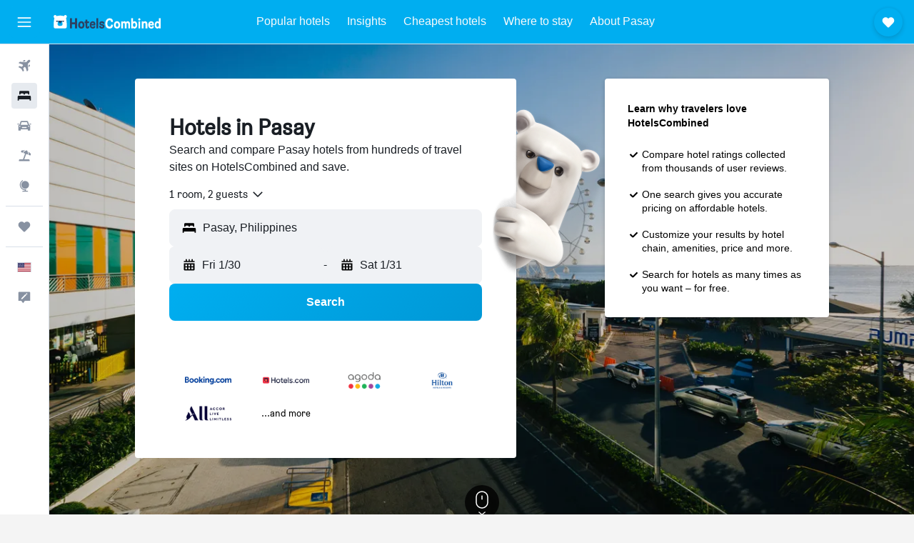

--- FILE ---
content_type: text/html;charset=UTF-8
request_url: https://www.hotelscombined.com/Place/Pasay_City.htm
body_size: 116673
content:
<!DOCTYPE html>
<html lang='en-us' dir='ltr'>
<head>
<meta name="r9-version" content="R801d"/><meta name="r9-built" content="20260122.060142"/><meta name="r9-rendered" content="Fri, 23 Jan 2026 00:01:08 GMT"/><meta name="r9-build-number" content="21"/><link rel="stylesheet" href="https://content.r9cdn.net/res/combined.css?v=80076a168f98eb06849c875f00aca2da834c730c&amp;cluster=5"/><link rel="stylesheet" href="https://content.r9cdn.net/res/combined.css?v=6e2585c360d3817e2f955dd74e82a733ae2c1091&amp;cluster=5"/><meta name="viewport" content="width=device-width, initial-scale=1, minimum-scale=1"/><meta name="format-detection" content="telephone=no"/><link rel="icon" href="/favicon.ico" sizes="any"/><link rel="icon" href="/icon.svg" type="image/svg+xml"/><title>Pasay Hotels: 377 Cheap Pasay Hotel Deals</title><meta name="description" content="HotelsCombined compares all Pasay hotel deals from the best accommodation sites at once. Read Guest Reviews on 377 hotels in Pasay."/><link rel="preconnect" href="apis.google.com"/><link rel="dns-prefetch" href="apis.google.com"/><link rel="preconnect" href="www.googletagmanager.com"/><link rel="dns-prefetch" href="www.googletagmanager.com"/><link rel="preconnect" href="www.google-analytics.com"/><link rel="dns-prefetch" href="www.google-analytics.com"/><script type="text/javascript">
var safari13PlusRegex = /Macintosh;.*?Version\/(1[3-9]|[2-9][0-9]+)(\.[0-9]+)* Safari/;
if (
window &&
window.navigator &&
window.navigator.userAgent &&
window.navigator.userAgent.indexOf('Safari') > -1 &&
window.navigator.userAgent.indexOf('Chrome') === -1 &&
safari13PlusRegex.test(window.navigator.userAgent)
) {
if (
'ontouchstart' in window &&
(!('cookieEnabled' in window.navigator) || window.navigator.cookieEnabled)
) {
if (
decodeURIComponent(document.cookie).indexOf('pmov=') < 0 &&
decodeURIComponent(document.cookie).indexOf('oo.tweb=') < 0
) {
var d = new Date();
d.setTime(d.getTime() + 90 * 24 * 60 * 60 * 1000);
document.cookie = 'pmov=tb;path=/;expires=' + d.toUTCString();
}
}
}
</script><meta name="kayak_page" content="hotel,static-city-hotels,city"/><meta name="seop" content="Pasay_City"/><meta name="seo-cache" content="true"/><meta name="tags" content="b_intro"/><script type="text/javascript">
var DynamicContextPromise = (function (handler) {
this.status = 0;
this.value = undefined;
this.thenCallbacks = [];
this.catchCallbacks = [];
this.then = function(fn) {
if (this.status === 0) {
this.thenCallbacks.push(fn);
}
if (this.status === 1) {
fn(this.value);
}
return this;
}.bind(this);
this.catch = function(fn) {
if (this.status === 0) {
this.catchCallbacks.push(fn);
}
if (this.status === 2) {
fn(this.value);
}
return this;
}.bind(this);
var resolve = function(value) {
if (this.status === 0) {
this.status = 1;
this.value = value;
this.thenCallbacks.forEach(function(fn) {
fn(value)
});
}
}.bind(this);
var reject = function(value) {
if (this.status === 0) {
this.status = 2;
this.value = value;
this.catchCallbacks.forEach(function(fn) {
fn(value)
});
}
}.bind(this);
try {
handler(resolve, reject);
} catch (err) {
reject(err);
}
return {
then: this.then,
catch: this.catch,
};
}).bind({})
var ie = (function () {
var undef,
v = 3,
div = document.createElement('div'),
all = div.getElementsByTagName('i');
while (div.innerHTML = '<!--[if gt IE ' + (++v) + ']><i></i><![endif]-->', all[0]);
return v > 4 ? v : undef;
}());
var xhr = ie <= 9 ? new XDomainRequest() : new XMLHttpRequest();
var trackingQueryParams = "";
var getOnlyValidParams = function(paramsList, reservedParamsList) {
var finalParamsList = [];
for (var i = 0; i < paramsList.length; i++) {
if (reservedParamsList.indexOf(paramsList[i].split('=')[0]) == -1) {
finalParamsList.push(paramsList[i]);
}
}
return finalParamsList;
}
var removeUnnecessaryQueryStringChars = function(paramsString) {
if (paramsString.charAt(0) === '?') {
return paramsString.substr(1);
}
return paramsString;
}
var reservedParamsList = ['vertical', 'pageId', 'subPageId', 'originalReferrer', 'seoPlacementId', 'seoLanguage', 'seoCountry', 'tags'];
var paramsString = window.location && window.location.search;
if (paramsString) {
paramsString = removeUnnecessaryQueryStringChars(paramsString);
var finalParamsList = getOnlyValidParams(paramsString.split('&'), reservedParamsList)
trackingQueryParams = finalParamsList.length > 0 ? "&" + finalParamsList.join("&") + "&seo=true" : "";
}
var trackingUrl = '/s/run/fpc/context' +
'?vertical=hotel' +
'&pageId=static-city-hotels' +
'&subPageId=city' +
'&originalReferrer=' + encodeURIComponent(document.referrer) +
'&seoPlacementId=' + encodeURIComponent('Pasay_City') +
'&tags=' + encodeURIComponent('b_intro') +
'&origin=' + encodeURIComponent('') +
'&destination=' + encodeURIComponent('') +
'&isSeoPage=' + encodeURIComponent('true') +
'&domain=' + encodeURIComponent(window.location.host) +
trackingQueryParams;
xhr.open('GET', trackingUrl, true);
xhr.responseType = 'json';
window.R9 = window.R9 || {};
window.R9.unhiddenElements = [];
window.R9.dynamicContextPromise = new DynamicContextPromise(function(resolve, reject) {
xhr.onload = function () {
if (xhr.readyState === xhr.DONE && xhr.status === 200) {
window.R9 = window.R9 || {};
window.R9.globals = window.R9.globals || {};
resolve(xhr.response);
if (xhr.response['formToken']) {
R9.globals.formtoken = xhr.response['formToken'];
}
if (xhr.response['jsonPlacementEnabled'] && xhr.response['jsonGlobalPlacementEnabled']) {
if (xhr.response['placement']) {
R9.globals.placement = xhr.response['placement'];
}
if (xhr.response['affiliate']) {
R9.globals.affiliate = xhr.response['affiliate'];
}
}
if (xhr.response['dsaRemovableFields']) {
var dsaRemovableParamsList = xhr.response['dsaRemovableFields'];
var query = window.location.search.slice(1) || "";
var params = query.split('&');
var needRemoveParams = false;
for (var i = 0; i < dsaRemovableParamsList.length; i++) {
if (query.indexOf(dsaRemovableParamsList[i] + '=') != -1) {
needRemoveParams = true;
break;
}
}
if (needRemoveParams) {
var path = window.location.pathname;
var finalQuery = [];
for (var i = 0; i < params.length; i++) {
if (dsaRemovableParamsList.indexOf(params[i].split('=')[0]) == -1) {
finalQuery.push(params[i]);
}
}
if (window.history.replaceState) {
window.history.replaceState({}, document.title, path + (finalQuery.length > 0 ? '?' + finalQuery.join('&') : ''));
}
}
if(xhr.response['cachedCookieConsentEnabled']) {
var unhideElement = (elementId) => {
var elementToUnhide = document.querySelector(elementId);
if (elementToUnhide) {
window.R9.unhiddenElements = window.R9.unhiddenElements || [];
window.R9.unhiddenElements.push(elementId.replace('#', ''));
elementToUnhide.removeAttribute('hidden');
elementToUnhide.dispatchEvent(new Event('initialStaticHideRemove'));
}
}
var unhideCookieConsent = () => {
if (xhr.response['showSharedIabTcfDialog']) {
unhideElement('#iab-tcf-dialog');
}
if (xhr.response['showDataTransferDisclaimerDialog']) {
unhideElement('#shared-data-transfer-disclaimer-dialog');
}
if (xhr.response['showTwoPartyConsentDialog']) {
unhideElement('#shared-two-part-consent-dialog');
}
}
if (document.readyState === "loading") {
document.addEventListener("DOMContentLoaded", unhideCookieConsent);
} else {
unhideCookieConsent();
}
}
}
} else {
reject(xhr.response);
}
};
})
xhr.send('');
</script><link rel="canonical" href="https://www.hotelscombined.com/Place/Pasay_City.htm"/><link rel="alternate" hrefLang="ar" href="https://ar.hotelscombined.com/Place/Pasay_City.htm"/><link rel="alternate" hrefLang="es-ES" href="https://www.hotelscombined.es/Place/Pasay_City.htm"/><link rel="alternate" hrefLang="ca-ES" href="https://www.hotelscombined.cat/Place/Pasay_City.htm"/><link rel="alternate" hrefLang="da-DK" href="https://www.hotelscombined.dk/Place/Pasay_City.htm"/><link rel="alternate" hrefLang="de-DE" href="https://www.hotelscombined.de/Place/Pasay_City.htm"/><link rel="alternate" hrefLang="en" href="https://www.hotelscombined.com/Place/Pasay_City.htm"/><link rel="alternate" hrefLang="en-AE" href="https://www.hotelscombined.ae/Place/Pasay_City.htm"/><link rel="alternate" hrefLang="en-AU" href="https://www.hotelscombined.com.au/Place/Pasay_City.htm"/><link rel="alternate" hrefLang="en-CA" href="https://www.hotelscombined.ca/Place/Pasay_City.htm"/><link rel="alternate" hrefLang="en-GB" href="https://www.hotelscombined.co.uk/Place/Pasay_City.htm"/><link rel="alternate" hrefLang="en-IE" href="https://www.hotelscombined.ie/Place/Pasay_City.htm"/><link rel="alternate" hrefLang="en-IN" href="https://www.hotelscombined.in/Place/Pasay_City.htm"/><link rel="alternate" hrefLang="en-NZ" href="https://www.hotelscombined.co.nz/Place/Pasay_City.htm"/><link rel="alternate" hrefLang="en-SG" href="https://www.hotelscombined.com.sg/Place/Pasay_City.htm"/><link rel="alternate" hrefLang="fr-FR" href="https://www.hotelscombined.fr/Place/Pasay_City.htm"/><link rel="alternate" hrefLang="he-IL" href="https://www.hotelscombined.co.il/Place/Pasay_City.htm"/><link rel="alternate" hrefLang="it-IT" href="https://www.hotelscombined.it/Place/Pasay_City.htm"/><link rel="alternate" hrefLang="ja-JP" href="https://www.hotelscombined.jp/Place/Pasay_City.htm"/><link rel="alternate" hrefLang="ko-KR" href="https://www.hotelscombined.co.kr/Place/Pasay_City.htm"/><link rel="alternate" hrefLang="ms-MY" href="https://www.hotelscombined.my/Place/Pasay_City.htm"/><link rel="alternate" hrefLang="no-NO" href="https://www.hotelscombined.no/Place/Pasay_City.htm"/><link rel="alternate" hrefLang="sv-SE" href="https://www.hotelscombined.se/Place/Pasay_City.htm"/><link rel="alternate" hrefLang="th-TH" href="https://www.hotelscombined.co.th/Place/Pasay_City.htm"/><link rel="alternate" hrefLang="zh-TW" href="https://www.hotelscombined.com.tw/Place/Pasay_City.htm"/><link rel="alternate" hrefLang="zh-HK" href="https://www.hotelscombined.hk/Place/Pasay_City.htm"/><meta property="og:image" content="https://content.r9cdn.net/rimg/dimg/cc/6e/267bc46a-city-13668-15bc55fc4cf.jpg?width=1200&amp;height=630&amp;xhint=1874&amp;yhint=1360&amp;crop=true"/><meta property="og:image:width" content="1200"/><meta property="og:image:height" content="630"/><meta property="og:title" content="Pasay Hotels: 377 Cheap Pasay Hotel Deals"/><meta property="og:type" content="website"/><meta property="og:description" content="HotelsCombined compares all Pasay hotel deals from the best accommodation sites at once. Read Guest Reviews on 377 hotels in Pasay."/><meta property="og:url" content="https://www.hotelscombined.com/Place/Pasay_City.htm"/><meta property="og:site_name" content="HotelsCombined"/><meta property="fb:pages" content="117913258224288"/><meta property="twitter:title" content="Pasay Hotels: 377 Cheap Pasay Hotel Deals"/><meta name="twitter:description" content="HotelsCombined compares all Pasay hotel deals from the best accommodation sites at once. Read Guest Reviews on 377 hotels in Pasay."/><meta name="twitter:image:src" content="https://content.r9cdn.net/rimg/dimg/cc/6e/267bc46a-city-13668-15bc55fc4cf.jpg?width=440&amp;height=220&amp;xhint=1874&amp;yhint=1360&amp;crop=true"/><meta name="twitter:card" content="summary_large_image"/><meta name="twitter:site" content="@hotelscombined"/><meta name="twitter:creator" content="@hotelscombined"/><meta name="robots" content="index,follow"/><link rel="apple-touch-icon" href="/apple-touch-icon.png"/><link rel="apple-touch-icon" sizes="60x60" href="/apple-touch-icon-60x60.png"/><link rel="apple-touch-icon" sizes="76x76" href="/apple-touch-icon-76x76.png"/><link rel="apple-touch-icon" sizes="120x120" href="/apple-touch-icon-120x120.png"/><link rel="apple-touch-icon" sizes="152x152" href="/apple-touch-icon-152x152.png"/><link rel="apple-touch-icon" sizes="167x167" href="/apple-touch-icon-167x167.png"/><link rel="apple-touch-icon" sizes="180x180" href="/apple-touch-icon-180x180.png"/><script type="application/ld+json">{"@context":"https://schema.org","@type":"Website","name":"HotelsCombined","url":"https://www.hotelscombined.com"}</script><script type="application/ld+json">{"@context":"http://schema.org","@type":"Organization","name":"HotelsCombined","url":"https://www.hotelscombined.com/Place/Pasay_City.htm","sameAs":["https://www.facebook.com/HotelsCombined/","https://x.com/hotelscombined","https://www.youtube.com/hotelscombined","https://www.instagram.com/hotelscombined/"]}</script><script type="application/ld+json">{"@context":"http://schema.org","@type":"BreadcrumbList","itemListElement":[{"@type":"ListItem","position":"1","item":{"@id":"/","name":"Home"}},{"@type":"ListItem","position":"2","item":{"@id":"/Place/Philippines.htm","name":"Philippines Hotels"}},{"@type":"ListItem","position":"3","item":{"@id":"/Place/Luzon_Philippines.htm","name":"Luzon Island Hotels"}},{"@type":"ListItem","position":"4","item":{"@id":"/Place/Metro_Manila.htm","name":"Metro Manila Hotels"}},{"@type":"ListItem","position":"5","item":{"@id":"","name":"Pasay Hotels"}}]}</script><script type="application/ld+json">{"@context":"http://schema.org","@type":"FAQPage","mainEntity":[{"@type":"Question","name":"What are the best hotels in Pasay?","acceptedAnswer":{"@type":"Answer","text":"Belmont Hotel Manila is a very popular hotel in Pasay with a score of 8.7 from 10,663 reviews. Golden Phoenix Hotel - Manila (8.2 from 7,958 reviews) and Hilton Manila Newport World Resorts (9.0 from 2,019 reviews) are also highly rated Pasay hotels based on recent feedback from HotelsCombined users."}},{"@type":"Question","name":"What is a good hotel near Mall of Asia Arena?","acceptedAnswer":{"@type":"Answer","text":"Golden Phoenix Hotel - Manila is a popular hotel near Mall of Asia Arena that is highly recommended, with a score of 8.2 across 7,958 reviews."}},{"@type":"Question","name":"What is a good hotel in Pasay near Newport Mall?","acceptedAnswer":{"@type":"Answer","text":"Belmont Hotel Manila is rated 8.7 from 10,663 reviews and is close to Newport Mall."}},{"@type":"Question","name":"Is there a good hotel near SMX Convention Center?","acceptedAnswer":{"@type":"Answer","text":"A good hotel near SMX Convention Center is Golden Phoenix Hotel - Manila, which has been rated 8.2/10 by 7,958 HotelsCombined user reviews."}},{"@type":"Question","name":"How much is a cheap hotel in Pasay?","acceptedAnswer":{"@type":"Answer","text":"HotelsCombined searches in the last 3 days suggest cheap Pasay hotels have prices starting from as low as $243/night, depending on the popularity of your requested dates."}},{"@type":"Question","name":"Are there any hotels in Pasay close to Manila Ninoy Aquino Intl?","acceptedAnswer":{"@type":"Answer","text":"The closest hotel to Manila Ninoy Aquino Intl is Dg Budget Hotel Salem, which is located 1.7 mi away from the city center."}},{"@type":"Question","name":"What are some other cities to stay in when visiting Metro Manila?","acceptedAnswer":{"@type":"Answer","text":"In addition to Pasay, travelers opt to visit Manila when visiting Metro Manila. Makati is also a popular choice to visit."}},{"@type":"Question","name":"How many hotels are there in Pasay?","acceptedAnswer":{"@type":"Answer","text":"In total, there are 377 hotels to choose from in Pasay, compared to 10,343 properties in Metro Manila."}},{"@type":"Question","name":"Are there accommodation options other than hotels in Pasay?","acceptedAnswer":{"@type":"Answer","text":"In addition to hotels, consider choosing from 4 hostels, 5 apartments, and 95 vacation rentals in Pasay."}},{"@type":"Question","name":"What are the most popular landmarks to visit in Pasay?","acceptedAnswer":{"@type":"Answer","text":"The top three landmarks in Pasay are:<br/>• Mall of Asia Arena, which you can visit while staying in Pasay<br/>• Newport Mall, which you can visit while staying in Pasay<br/>• SMX Convention Center, which you can visit while staying in Pasay"}}]}</script><script type="application/ld+json">{"@context":"http://schema.org","@type":"Service","broker":{"@type":"Organization","name":"HotelsCombined"},"url":"https://www.hotelscombined.com/Place/Pasay_City.htm","serviceType":"Hotels in Pasay","offers":{"@type":"AggregateOffer","lowPrice":"$13","priceCurrency":"USD"}}</script><script type="application/ld+json">{"@context":"http://schema.org","@type":"Hotel","name":"Kabayan Hotel Pasay","url":"https://www.hotelscombined.com/Hotel/Kabayan_Hotel_Pasay.htm","description":"Hotel with a restaurant, near Department of Foreign Affairs A restaurant, a coffee shop/cafe, and dry cleaning are available at this smoke-free hotel. WiFi in public areas is free. Other amenities include laundry facilities, a 24-hour front desk, and a front-desk safe. Kabayan Hotel offers 572 air-conditioned accommodations with safes and complimentary bottled water. Guests can surf the web using the complimentary wireless Internet access. Housekeeping is provided daily.","starRating":"3","telephone":"+63 287 022 700","alternateName":[],"address":{"@type":"PostalAddress","streetAddress":"347 Edsa","addressLocality":"Pasay","postalCode":"","addressRegion":"Metro Manila","addressCountry":"Philippines"},"priceRange":"$41","image":"/rimg/himg/64/89/66/expedia_group-319385-7d8986-598193.jpg?width=128&height=160&crop=true","aggregateRating":{"@type":"AggregateRating","bestRating":"10","ratingValue":"7.7","ratingCount":"5769"},"amenityFeature":["restaurant","roomservice","wififree","coffeeshop","parkingfree","bizcenter","wifi_available_in_all_areas","flat_screen_tv","tv","cablesat"]}</script><script type="application/ld+json">{"@context":"http://schema.org","@type":"Hotel","name":"Microtel by Wyndham Mall of Asia","url":"https://www.hotelscombined.com/Hotel/Microtel_by_Wyndham_Mall_of_Asia.htm","description":"Surround yourself with total comfort and convenience at Microtel by Wyndham – Mall of Asia, Manila in Pasay City, Metro Manila, Philippines. Part of a world-class limited serviced hotels accommodations, we present travelers with stylish and affordable rooms, top-notch facilities, and dependable services for a hassle-free stay. Each room treats guests with optimum comfort, convenience, and securty, featuring chiropractor-approved mattresses, air-conditioning, TV, Internet access, and automated fire safety system.Our hotel in Pasay City also boasts a restaurant, swimming pool, conference room, and city transfers for your business and leisure needs. Moreover, you’ll find it easy to reach major attractions and destinations from our Pasay City accommodation, including Manila Ocean Park, MOA Eye, and Ninoy Aquino International Airport.","starRating":"3","telephone":"+63 284 033 333","alternateName":["Microtel by Wyndham Mall of Asia Pasay","Microtel by Wyndham Mall of Asia Pasay, Metro Manila"],"address":{"@type":"PostalAddress","streetAddress":"Coral Way cor. Avenue Seaside Blvd. Mall of Asia Complex","addressLocality":"Pasay","postalCode":"1308","addressRegion":"Metro Manila","addressCountry":"Philippines"},"priceRange":"$73","image":"/rimg/himg/02/91/00/ice-336294-50ad06-933117.jpg?width=128&height=160&crop=true","aggregateRating":{"@type":"AggregateRating","bestRating":"10","ratingValue":"8.7","ratingCount":"3450"},"amenityFeature":["outpool","restaurant","roomservice","wififree","coffee_machine","parkingfree","wifi_available_in_all_areas","cablesat","free_toiletries","meetingfacilities"]}</script><script type="application/ld+json">{"@context":"http://schema.org","@type":"Hotel","name":"TRYP by Wyndham Mall Of Asia Manila","url":"https://www.hotelscombined.com/Hotel/TRYP_by_Wyndham_Mall_of_Asia_Manila.htm","description":"TRYP by Wyndham is a select-service upper-midscale hotel brand with over 100 locations tucked in the heart of some of the most dynamic and cosmopolitan cities in Europe and the Americas. TRYP hotels cater to both business and leisure travelers who value quality of life with professional excellence, by offering several specialty guest rooms, including Family Rooms with bunk beds and Fitness Rooms with exercise equipment. TRYP offers a unique experience that encourages guests to enjoy the city, socialize and live life to the fullest.","starRating":"3","telephone":"+63 288 408 000","alternateName":["TRYP by Wyndham Mall Of Asia Manila Pasay","TRYP by Wyndham Mall Of Asia Manila Pasay, Metro Manila"],"address":{"@type":"PostalAddress","streetAddress":"Seaside Blvd, Corner J.W. Diokno Blvd","addressLocality":"Pasay","postalCode":"1300","addressRegion":"Metro Manila","addressCountry":"Philippines"},"priceRange":"$70","image":"/rimg/himg/42/f1/98/ice-3415145-98918983-412360.jpg?width=128&height=160&crop=true","aggregateRating":{"@type":"AggregateRating","bestRating":"10","ratingValue":"8.5","ratingCount":"3064"},"amenityFeature":["outpool","fitnesscenter","restaurant","bar","roomservice","wififree","tea_coffee_maker","coffee_machine","parkingfree","shuttle_service__free_"]}</script><script type="application/ld+json">{"@context":"http://schema.org","@type":"Hotel","name":"Holiday Inn Express Manila Newport World Resorts By IHG","url":"https://www.hotelscombined.com/Hotel/Holiday_Inn_Express_Manila_Newport_City.htm","description":"Holiday Inn Express Manila Newport City is ideally located within the vibrant Newport City complex, just a 10-minute walk from Ninoy Aquino International Airport Terminal 3 via the Runway Manila bridge. The hotel is steps away from Newport Mall, a premier shopping destination offering a wide variety of retail stores perfect for last-minute shopping before your flight, whether you need travel essentials, gifts, or fashion. Situated near key landmarks such as Newport Performing Arts Theater and the country’s largest convention center, the hotel provides easy access to popular tourist attractions and business hubs like Makati and Bonifacio Global City. Guests can also explore nearby cultural sites including the Cultural Center of the Philippines and Intramuros. Guests enjoy modern amenities including free high-speed WiFi, and a 24-hour Fitness Center. Start your day with the Express Start Breakfast or Grab & Go meals at the Great Room restaurant, while numerous dining options surround the hotel to satisfy diverse tastes.","starRating":"3","telephone":"+63 2 7908 8600","alternateName":["Holiday Inn Express Manila Newport World Resorts By IHG Pasay","Holiday Inn Express Manila Newport World Resorts By IHG Pasay, Metro Manila"],"address":{"@type":"PostalAddress","streetAddress":"1 Jasmine Drive","addressLocality":"Pasay","postalCode":"1309","addressRegion":"Metro Manila","addressCountry":"Philippines"},"priceRange":"$77","image":"/rimg/himg/47/bc/f1/leonardo-2035584-MNLRM_5411731237_O-278248.jpg?width=128&height=160&crop=true","aggregateRating":{"@type":"AggregateRating","bestRating":"10","ratingValue":"7.8","ratingCount":"5995"},"amenityFeature":["fitnesscenter","restaurant","bar","roomservice","wififree","coffee_machine","cablesat","free_toiletries","airportshuttle","meetingfacilities"]}</script><script type="application/ld+json">{"@context":"http://schema.org","@type":"Hotel","name":"Park Bed and Breakfast Hotel Pasay","url":"https://www.hotelscombined.com/Hotel/Park_Bed_Breakfast.htm","description":"While you're here, you can enjoy all the comforts of home and more, including free WiFi and a TV, as well as air conditioning and laundry facilities. Other amenities include towels, a desk, tour/ticket assistance, and luggage storage.","starRating":"3","telephone":"+63 917 815 5483","alternateName":[],"address":{"@type":"PostalAddress","streetAddress":"733 L.Wood St.","addressLocality":"Pasay","postalCode":"","addressRegion":"Metro Manila","addressCountry":"Philippines"},"priceRange":"$18","image":"/rimg/himg/32/25/3f/ostrovok-88383-783b11-529775.jpg?width=128&height=160&crop=true","aggregateRating":{"@type":"AggregateRating","bestRating":"10","ratingValue":"8.1","ratingCount":"1222"},"amenityFeature":["restaurant","roomservice","wififree","parkingfree","bizcenter","wifi_available_in_all_areas","tv","cablesat","free_toiletries","inet"]}</script><script type="application/ld+json">{"@context":"http://schema.org","@type":"Hotel","name":"Starlight Bed and Breakfast","url":"https://www.hotelscombined.com/Hotel/OYO_139_Starlight_Bed_and_Breakfast.htm","description":"Conveniently situated in the Pasay district of Manila, Starlight Bed and Breakfast is located 1.7 km from World Trade Centre Metro Manila, 3.1 km from Mall of Asia Arena and 3.3 km from SMX Convention Center. Each accommodation at the 2-star hotel has city views, and guests can enjoy access to a sun terrace. The accommodation provides a 24-hour front desk, airport transfers, luggage storage space and free WiFi. The hotel will provide guests with air-conditioned rooms offering a desk, a kettle, a safety deposit box, a flat-screen TV and a private bathroom with a bidet. Guest rooms include a wardrobe. The breakfast offers à la carte, continental or American options. At Starlight Bed and Breakfast you will find a restaurant serving Asian and international cuisine. A vegetarian option can also be requested. SM Mall of Asia is 3.5 km from the accommodation, while SM By the Bay Amusement Park is 4.1 km away. Ninoy Aquino International Airport is 6 km from the property.","starRating":"2","telephone":"+63 908 889 3856","alternateName":["Starlight Bed and Breakfast Pasay","Starlight Bed and Breakfast Pasay, Metro Manila"],"address":{"@type":"PostalAddress","streetAddress":"2421 Park Avenue, Corner A. Arnaiz Avenue, Pasay City","addressLocality":"Pasay","postalCode":"1300","addressRegion":"Metro Manila","addressCountry":"Philippines"},"priceRange":"$19","image":"/rimg/kimg/6b/8c/f3d1d6c59468fe4f.jpg?width=128&height=160&crop=true","aggregateRating":{"@type":"AggregateRating","bestRating":"10","ratingValue":"8.5","ratingCount":"629"},"amenityFeature":["restaurant","roomservice","wififree","tea_coffee_maker","parkingfree","flat_screen_tv","cablesat","free_toiletries","inet","laundryroom"]}</script><script type="application/ld+json">{"@context":"http://schema.org","@type":"Hotel","name":"Dg Budget Hotel Salem","url":"https://www.hotelscombined.com/Hotel/DG_Budget_Hotel_Salem.htm","description":"While you're here, you can enjoy all the comforts of home and more, including free WiFi and a flat-screen TV, as well as air conditioning and a water dispenser. Other amenities include tour/ticket assistance, housekeeping, and luggage storage.","starRating":"1","telephone":"+63 288 342 321","alternateName":["Dg Budget Hotel Salem Pasay","Dg Budget Hotel Salem Pasay, Metro Manila"],"address":{"@type":"PostalAddress","streetAddress":"Building 6, Salem Complex, Domestic Road, Barangay 191, Pasay City Inside Salem Complex","addressLocality":"Pasay","postalCode":"1301","addressRegion":"Metro Manila","addressCountry":"Philippines"},"priceRange":"$20","image":"/rimg/himg/bd/89/8c/expediav2-627120-43f916-994175.jpg?width=128&height=160&crop=true","aggregateRating":{"@type":"AggregateRating","bestRating":"10","ratingValue":"8.1","ratingCount":"749"},"amenityFeature":["restaurant","bar","roomservice","wififree","bizcenter","wifi_available_in_all_areas","flat_screen_tv","tv","cablesat","inet"]}</script><script type="application/ld+json">{"@context":"http://schema.org","@type":"Hotel","name":"Courtyard Hotel","url":"https://www.hotelscombined.comundefined","description":"Featuring 3-star accommodation, Courtyard Hotel is located in Manila, 3.3 km from Newport Mall and 3.5 km from SMX Convention Center. Boasting a 24-hour front desk, this property also has a restaurant and a year-round outdoor pool. The property is non-smoking and is situated 3.3 km from Mall of Asia Arena. With a shared bathroom fitted with a bidet and slippers, some units at the hotel also feature a garden view. Guests at Courtyard Hotel can enjoy an à la carte or an Asian breakfast. SM Mall of Asia is 3.7 km from the accommodation, while World Trade Centre Metro Manila is 4.1 km from the property. Ninoy Aquino International Airport is 2 km away.","starRating":"2","telephone":"+63 917 717 8989","alternateName":["Courtyard Hotel Pasay","Courtyard Hotel Pasay, Metro Manila"],"address":{"@type":"PostalAddress","streetAddress":"Buenaventura St. Barangay 147, Zone 16 District 1","addressLocality":"Pasay","postalCode":"0005","addressRegion":"Metro Manila","addressCountry":"Philippines"},"priceRange":"$13","image":"/rimg/himg/e2/fe/46/ostrovok-4660086-6be591-719023.jpg?width=200&height=200&crop=true","photo":[{"@type":"ImageObject","contentUrl":"/himg/e2/fe/46/ostrovok-4660086-6be591-719023.jpg","description":"Courtyard Hotel"},{"@type":"ImageObject","contentUrl":"/himg/95/ad/8d/ostrovok-4660086-9c436a-747307.jpg","description":"Courtyard Hotel"},{"@type":"ImageObject","contentUrl":"/himg/07/83/5b/ostrovok-4660086-1d90f2-585366.jpg","description":"Courtyard Hotel"},{"@type":"ImageObject","contentUrl":"/himg/96/5e/6f/ostrovok-4660086-9d8f2a-781724.jpg","description":"Courtyard Hotel"},{"@type":"ImageObject","contentUrl":"/himg/4f/ae/6f/ostrovok-4660086-7a3dc1-772985.jpg","description":"Courtyard Hotel"},{"@type":"ImageObject","contentUrl":"/himg/28/df/c5/ostrovok-4660086-0c447f-741886.jpg","description":"Courtyard Hotel"},{"@type":"ImageObject","contentUrl":"/himg/f5/dc/1d/ostrovok-4660086-e5b42a-737505.jpg","description":"Courtyard Hotel"},{"@type":"ImageObject","contentUrl":"/himg/e3/55/6b/ostrovok-4660086-f2ea7e-781351.jpg","description":"Courtyard Hotel"}],"aggregateRating":{"@type":"AggregateRating","bestRating":"10","ratingValue":"8.0","ratingCount":"1508"},"amenityFeature":["outpool","restaurant","24hfrontdesk","nosmoke","ac","entire_unit_wheelchair_accessibl","upper_floors_accessible_by_stair","non_feather_pillow","smokingarea","shared_toilet"]}</script><script type="application/ld+json">{"@context":"http://schema.org","@type":"Hotel","name":"Urban Travellers Hotel","url":"https://www.hotelscombined.com/Hotel/Urban_Travellers_Hotel.htm","description":"Hotel with a full-service spa, near SM Mall of Asia This hotel features a full-service spa, an outdoor pool, and a restaurant. Free WiFi in public areas and free self parking are also provided. Other amenities include a bar/lounge, 24-hour room service, and a 24-hour front desk. Urban Travellers Hotel offers 117 air-conditioned accommodations with minibars and complimentary bottled water. Cable television is provided. Bathrooms include showers, slippers, and complimentary toiletries. Guests can surf the web using the complimentary wireless Internet access. Housekeeping is provided daily. Recreational amenities at the hotel include an outdoor pool.","starRating":"3","telephone":"+63 288 329 509","alternateName":["Urban Travellers Hotel Pasay","Urban Travellers Hotel Pasay, Metro Manila"],"address":{"@type":"PostalAddress","streetAddress":"2867 P. Zamora Street","addressLocality":"Pasay","postalCode":"1300","addressRegion":"Metro Manila","addressCountry":"Philippines"},"priceRange":"$20","image":"/rimg/himg/4a/ec/12/expedia_group-618466-6b0214fa-675282.jpg?width=200&height=200&crop=true","photo":[{"@type":"ImageObject","contentUrl":"/himg/4a/ec/12/expedia_group-618466-6b0214fa-675282.jpg","description":"Urban Travellers Hotel"},{"@type":"ImageObject","contentUrl":"/himg/04/d1/68/expedia_group-618466-22797005-486820.jpg","description":"Urban Travellers Hotel"},{"@type":"ImageObject","contentUrl":"/himg/e0/b6/17/expedia_group-618466-246743354-604068.jpg","description":"Urban Travellers Hotel"},{"@type":"ImageObject","contentUrl":"/himg/7d/b5/f2/expedia_group-618466-183536316-443494.jpg","description":"Urban Travellers Hotel"},{"@type":"ImageObject","contentUrl":"/himg/26/9d/23/expedia_group-618466-43467080-589063.jpg","description":"Urban Travellers Hotel"},{"@type":"ImageObject","contentUrl":"/himg/27/d8/64/expediav2-618466-edc2ee-298223.jpg","description":"Urban Travellers Hotel"},{"@type":"ImageObject","contentUrl":"/himg/d7/72/32/expediav2-618466-2701465197-106247.jpg","description":"Urban Travellers Hotel"},{"@type":"ImageObject","contentUrl":"/himg/a9/8b/0a/expedia_group-618466-57484040-023973.jpg","description":"Urban Travellers Hotel"},{"@type":"ImageObject","contentUrl":"/himg/92/39/90/expedia_group-618466-121291400-502493.jpg","description":"Urban Travellers Hotel"},{"@type":"ImageObject","contentUrl":"/himg/e5/04/ed/expedia_group-618466-5a63e3-549373.jpg","description":"Urban Travellers Hotel"},{"@type":"ImageObject","contentUrl":"/himg/9e/15/ef/expedia_group-618466-92367022-353876.jpg","description":"Urban Travellers Hotel"},{"@type":"ImageObject","contentUrl":"/himg/6a/b8/67/expedia_group-618466-32212586-042283.jpg","description":"Urban Travellers Hotel"},{"@type":"ImageObject","contentUrl":"/himg/11/c5/b7/expedia_group-618466-220379540-542942.jpg","description":"Urban Travellers Hotel"},{"@type":"ImageObject","contentUrl":"/himg/25/d6/74/expedia_group-618466-35338941-422230.jpg","description":"Urban Travellers Hotel"},{"@type":"ImageObject","contentUrl":"/himg/87/00/01/expediav2-618466-d53c52-308049.jpg","description":"Urban Travellers Hotel"},{"@type":"ImageObject","contentUrl":"/himg/0c/0f/d1/expedia_group-618466-104593023-449839.jpg","description":"Urban Travellers Hotel"},{"@type":"ImageObject","contentUrl":"/himg/bf/82/29/expedia_group-618466-78811007-342525.jpg","description":"Urban Travellers Hotel"},{"@type":"ImageObject","contentUrl":"/himg/c3/56/44/expedia_group-618466-195758545-496877.jpg","description":"Urban Travellers Hotel"},{"@type":"ImageObject","contentUrl":"/himg/8e/79/6c/expedia_group-618466-140170386-583841.jpg","description":"Urban Travellers Hotel"},{"@type":"ImageObject","contentUrl":"/himg/ef/d0/10/expedia_group-618466-264126617-475928.jpg","description":"Urban Travellers Hotel"},{"@type":"ImageObject","contentUrl":"/himg/6a/0f/6e/expedia_group-618466-35671401-348226.jpg","description":"Urban Travellers Hotel"},{"@type":"ImageObject","contentUrl":"/himg/50/84/3d/expedia_group-618466-263375260-469870.jpg","description":"Urban Travellers Hotel"},{"@type":"ImageObject","contentUrl":"/himg/57/41/39/expedia_group-618466-65898888-613786.jpg","description":"Urban Travellers Hotel"},{"@type":"ImageObject","contentUrl":"/himg/d1/d1/d7/expedia_group-618466-213735532-471731.jpg","description":"Urban Travellers Hotel"},{"@type":"ImageObject","contentUrl":"/himg/9f/fb/1c/expedia_group-618466-252361154-608896.jpg","description":"Urban Travellers Hotel"},{"@type":"ImageObject","contentUrl":"/himg/ee/ed/1d/expedia_group-618466-179669846-481713.jpg","description":"Urban Travellers Hotel"},{"@type":"ImageObject","contentUrl":"/himg/e8/1f/6d/expedia_group-618466-28651760-558241.jpg","description":"Urban Travellers Hotel"},{"@type":"ImageObject","contentUrl":"/himg/6e/9f/12/expedia_group-618466-259135711-292292.jpg","description":"Urban Travellers Hotel"},{"@type":"ImageObject","contentUrl":"/himg/ed/0d/2d/expedia_group-618466-174654430-517537.jpg","description":"Urban Travellers Hotel"}],"aggregateRating":{"@type":"AggregateRating","bestRating":"10","ratingValue":"8.2","ratingCount":"2033"},"amenityFeature":["inpool","restaurant","bar","roomservice","wififree","parkingfree","wifi_available_in_all_areas","flat_screen_tv","tv","cablesat"]}</script><script type="application/ld+json">{"@context":"http://schema.org","@type":"Hotel","name":"Hotel Sogo Roxas Blvd","url":"https://www.hotelscombined.comundefined","description":"Hotel with free parking, near SM Mall of Asia Along with a coffee shop/cafe, this hotel has 24-hour room service and concierge services. Free WiFi in public areas and free self parking are also provided. Additionally, a 24-hour front desk, a TV in a common area, and a porter/bellhop are onsite. Hotel Sogo Roxas Blvd offers 50 air-conditioned accommodations with safes and complimentary newspapers. 42-inch LED televisions come with cable channels. Bathrooms include showers, slippers, bidets, and complimentary toiletries. This Pasay hotel provides complimentary wireless Internet access. Business-friendly amenities include desks and phones. Additionally, rooms include complimentary bottled water and hair dryers. Housekeeping is provided daily.","starRating":"2","telephone":"+63 283 536 000","alternateName":["Hotel Sogo Roxas Blvd Pasay","Hotel Sogo Roxas Blvd Pasay, Metro Manila"],"address":{"@type":"PostalAddress","streetAddress":"2231 Roxas Boulevard","addressLocality":"Pasay","postalCode":"2231","addressRegion":"Metro Manila","addressCountry":"Philippines"},"priceRange":"$22","image":"/rimg/himg/35/9e/cd/expedia_group-3654487-59202117-588568.jpg?width=200&height=200&crop=true","photo":[{"@type":"ImageObject","contentUrl":"/himg/35/9e/cd/expedia_group-3654487-59202117-588568.jpg","description":"Hotel Sogo Roxas Blvd"},{"@type":"ImageObject","contentUrl":"/himg/81/79/01/expedia_group-3654487-159629481-611782.jpg","description":"Hotel Sogo Roxas Blvd"},{"@type":"ImageObject","contentUrl":"/himg/fc/6a/b0/expedia_group-3654487-77772152-689766.jpg","description":"Hotel Sogo Roxas Blvd"},{"@type":"ImageObject","contentUrl":"/himg/4a/80/52/expedia_group-3654487-147474090-672246.jpg","description":"Hotel Sogo Roxas Blvd"},{"@type":"ImageObject","contentUrl":"/himg/64/2c/80/expedia_group-3654487-27568556-563982.jpg","description":"Hotel Sogo Roxas Blvd"},{"@type":"ImageObject","contentUrl":"/himg/05/6e/cc/expedia_group-3654487-218129234-600242.jpg","description":"Hotel Sogo Roxas Blvd"},{"@type":"ImageObject","contentUrl":"/himg/a3/b0/f8/expedia_group-3654487-113394788-695744.jpg","description":"Hotel Sogo Roxas Blvd"},{"@type":"ImageObject","contentUrl":"/himg/52/2e/64/expedia_group-3654487-181735711-654713.jpg","description":"Hotel Sogo Roxas Blvd"},{"@type":"ImageObject","contentUrl":"/himg/7a/38/3f/expedia_group-3654487-214293044-571044.jpg","description":"Hotel Sogo Roxas Blvd"},{"@type":"ImageObject","contentUrl":"/himg/dc/4f/3e/expedia_group-3654487-100174708-647528.jpg","description":"Hotel Sogo Roxas Blvd"},{"@type":"ImageObject","contentUrl":"/himg/8f/09/4c/expedia_group-3654487-95896924-594472.jpg","description":"Hotel Sogo Roxas Blvd"},{"@type":"ImageObject","contentUrl":"/himg/24/20/fe/expedia_group-3654487-26508827-678203.jpg","description":"Hotel Sogo Roxas Blvd"},{"@type":"ImageObject","contentUrl":"/himg/c2/c5/d1/expedia_group-3654487-167890280-641487.jpg","description":"Hotel Sogo Roxas Blvd"},{"@type":"ImageObject","contentUrl":"/himg/75/84/5d/expedia_group-3654487-79935182-605948.jpg","description":"Hotel Sogo Roxas Blvd"},{"@type":"ImageObject","contentUrl":"/himg/58/bd/25/expedia_group-3654487-105671670-660685.jpg","description":"Hotel Sogo Roxas Blvd"},{"@type":"ImageObject","contentUrl":"/himg/ff/8f/14/expedia_group-3654487-52641919-684007.jpg","description":"Hotel Sogo Roxas Blvd"},{"@type":"ImageObject","contentUrl":"/himg/5c/6e/68/expedia_group-3654487-187260263-582808.jpg","description":"Hotel Sogo Roxas Blvd"},{"@type":"ImageObject","contentUrl":"/himg/9e/ec/bc/expedia_group-3654487-26150378-546495.jpg","description":"Hotel Sogo Roxas Blvd"},{"@type":"ImageObject","contentUrl":"/himg/d5/2f/97/expedia_group-3654487-173520639-577005.jpg","description":"Hotel Sogo Roxas Blvd"},{"@type":"ImageObject","contentUrl":"/himg/fb/0f/38/expedia_group-3654487-81752707-635616.jpg","description":"Hotel Sogo Roxas Blvd"},{"@type":"ImageObject","contentUrl":"/himg/60/4d/55/expedia_group-3654487-227629054-666515.jpg","description":"Hotel Sogo Roxas Blvd"},{"@type":"ImageObject","contentUrl":"/himg/02/73/49/expedia_group-3654487-69003039-617621.jpg","description":"Hotel Sogo Roxas Blvd"},{"@type":"ImageObject","contentUrl":"/himg/b7/82/b1/expedia_group-3654487-114022340-623671.jpg","description":"Hotel Sogo Roxas Blvd"}],"aggregateRating":{"@type":"AggregateRating","bestRating":"10","ratingValue":"8.5","ratingCount":"156"},"amenityFeature":["wififree","flat_screen_tv","free_toiletries","hairdryer","24hfrontdesk","safe","ac","elevator","shower","bidet"]}</script><script type="application/ld+json">{"@context":"http://schema.org","@type":"Hotel","name":"Selah Garden Hotel Manila","url":"https://www.hotelscombined.com/Hotel/ZEN_Premium_Selah_Garden_Pasay.htm","description":"Hotel with a full-service spa, near SM Mall of Asia A full-service spa, a bar/lounge, and a sauna are available at this hotel. Other amenities include spa services, dry cleaning, and free newspapers. Recreational amenities at the hotel include a sauna. The recreational activities listed below are available either on site or nearby; fees may apply.","starRating":"3","telephone":"+63 253 048 100","alternateName":["Selah Garden Hotel Manila Pasay","Selah Garden Hotel Manila Pasay, Metro Manila"],"address":{"@type":"PostalAddress","streetAddress":"Park Avenue Street San Rafael,2715","addressLocality":"Pasay","postalCode":"1302","addressRegion":"Metro Manila","addressCountry":"Philippines"},"priceRange":"$28","image":"/rimg/himg/5d/32/97/expedia_group-2701559-40246766-696322.jpg?width=200&height=200&crop=true","photo":[{"@type":"ImageObject","contentUrl":"/himg/5d/32/97/expedia_group-2701559-40246766-696322.jpg","description":"Selah Garden Hotel Manila"},{"@type":"ImageObject","contentUrl":"/himg/dd/14/e2/expedia_group-2701559-194184473-099361.jpg","description":"Selah Garden Hotel Manila"},{"@type":"ImageObject","contentUrl":"/himg/d7/0b/61/expedia_group-2701559-243082033-798624.jpg","description":"Selah Garden Hotel Manila"},{"@type":"ImageObject","contentUrl":"/himg/83/43/50/expedia_group-2701559-111437406-075075.jpg","description":"Selah Garden Hotel Manila"},{"@type":"ImageObject","contentUrl":"/himg/ad/cf/8c/expedia_group-2701559-116292114-174757.jpg","description":"Selah Garden Hotel Manila"},{"@type":"ImageObject","contentUrl":"/himg/a9/1d/69/expedia_group-2701559-67334164-045909.jpg","description":"Selah Garden Hotel Manila"},{"@type":"ImageObject","contentUrl":"/himg/a8/08/7e/expedia_group-2701559-249702377-257619.jpg","description":"Selah Garden Hotel Manila"},{"@type":"ImageObject","contentUrl":"/himg/7a/21/e6/expedia_group-2701559-232149441-229811.jpg","description":"Selah Garden Hotel Manila"},{"@type":"ImageObject","contentUrl":"/himg/da/e6/87/expedia_group-2701559-99958029-329328.jpg","description":"Selah Garden Hotel Manila"},{"@type":"ImageObject","contentUrl":"/himg/51/6a/6e/expedia_group-2701559-192937654-647049.jpg","description":"Selah Garden Hotel Manila"},{"@type":"ImageObject","contentUrl":"/himg/65/ef/b0/expedia_group-2701559-86401718-671922.jpg","description":"Selah Garden Hotel Manila"},{"@type":"ImageObject","contentUrl":"/himg/59/af/f2/expedia_group-2701559-14465394-553237.jpg","description":"Selah Garden Hotel Manila"},{"@type":"ImageObject","contentUrl":"/himg/71/32/21/expedia_group-2701559-26421572-592365.jpg","description":"Selah Garden Hotel Manila"},{"@type":"ImageObject","contentUrl":"/himg/d8/be/d3/expedia_group-2701559-149546973-356896.jpg","description":"Selah Garden Hotel Manila"},{"@type":"ImageObject","contentUrl":"/himg/cb/a5/08/expedia_group-2701559-50782097-961845.jpg","description":"Selah Garden Hotel Manila"},{"@type":"ImageObject","contentUrl":"/himg/2c/2f/1a/expedia_group-2701559-75556858-292701.jpg","description":"Selah Garden Hotel Manila"},{"@type":"ImageObject","contentUrl":"/himg/0d/47/c6/expedia_group-2701559-134369589-913114.jpg","description":"Selah Garden Hotel Manila"},{"@type":"ImageObject","contentUrl":"/himg/b6/66/a0/expedia_group-2701559-61206002-986351.jpg","description":"Selah Garden Hotel Manila"},{"@type":"ImageObject","contentUrl":"/himg/fc/f1/7c/expedia_group-2701559-80487670-305280.jpg","description":"Selah Garden Hotel Manila"},{"@type":"ImageObject","contentUrl":"/himg/70/28/93/expedia_group-2701559-86327538-724470.jpg","description":"Selah Garden Hotel Manila"},{"@type":"ImageObject","contentUrl":"/himg/92/22/a0/expedia_group-2701559-206477208-150337.jpg","description":"Selah Garden Hotel Manila"},{"@type":"ImageObject","contentUrl":"/himg/e8/1e/a0/expedia_group-2701559-147918466-937645.jpg","description":"Selah Garden Hotel Manila"},{"@type":"ImageObject","contentUrl":"/himg/eb/d6/63/expedia_group-2701559-200753251-205155.jpg","description":"Selah Garden Hotel Manila"},{"@type":"ImageObject","contentUrl":"/himg/ce/37/39/expedia_group-2701559-97583329-836075.jpg","description":"Selah Garden Hotel Manila"},{"@type":"ImageObject","contentUrl":"/himg/82/38/01/expedia_group-2701559-72003790-281594.jpg","description":"Selah Garden Hotel Manila"},{"@type":"ImageObject","contentUrl":"/himg/b3/d8/a7/expedia_group-2701559-218477377-123341.jpg","description":"Selah Garden Hotel Manila"},{"@type":"ImageObject","contentUrl":"/himg/ee/0b/e3/expedia_group-2701559-47984416-885924.jpg","description":"Selah Garden Hotel Manila"}],"aggregateRating":{"@type":"AggregateRating","bestRating":"10","ratingValue":"7.8","ratingCount":"1879"},"amenityFeature":["outpool","restaurant","bar","roomservice","wififree","valet_parking","parkingfree","wifi_available_in_all_areas","flat_screen_tv","tv"]}</script><script type="application/ld+json">{"@context":"http://schema.org","@type":"Hotel","name":"Copacabana Apartment Hotel","url":"https://www.hotelscombined.com/Hotel/Copacabana_Apartment_Hotel.htm","description":"Hotel with free parking, near SM Mall of Asia Along with an outdoor pool, this smoke-free hotel has a restaurant and a coffee shop/cafe. Free WiFi in public areas and free self parking are also provided. Other amenities include a 24-hour front desk. Copacabana Apartment Hotel offers 141 air-conditioned accommodations with minibars and safes. LCD televisions come with cable channels. Bathrooms include showers and bidets. This Pasay hotel provides complimentary wireless Internet access. Business-friendly amenities include desks and phones. Irons/ironing boards and hair dryers can be requested. Housekeeping is provided daily. Recreational amenities at the hotel include an outdoor pool.","starRating":"3","telephone":"+63 288 518 888","alternateName":["Copacabana Apartment Hotel Pasay","Copacabana Apartment Hotel Pasay, Metro Manila"],"address":{"@type":"PostalAddress","streetAddress":"264 Edsa Extension","addressLocality":"Pasay","postalCode":"1302","addressRegion":"Metro Manila","addressCountry":"Philippines"},"priceRange":"$29","image":"/rimg/himg/66/98/f8/expediav2-76643-38c81c-544203.jpg?width=200&height=200&crop=true","photo":[{"@type":"ImageObject","contentUrl":"/himg/66/98/f8/expediav2-76643-38c81c-544203.jpg","description":"Copacabana Apartment Hotel"},{"@type":"ImageObject","contentUrl":"/himg/d9/7f/41/expedia_group-76643-232179167-355204.jpg","description":"Copacabana Apartment Hotel"},{"@type":"ImageObject","contentUrl":"/himg/7d/29/2a/expedia_group-76643-65059839-808016.jpg","description":"Copacabana Apartment Hotel"},{"@type":"ImageObject","contentUrl":"/himg/ab/10/98/expedia_group-76643-208687866-847547.jpg","description":"Copacabana Apartment Hotel"},{"@type":"ImageObject","contentUrl":"/himg/70/1a/02/expediav2-76643-3515317137-182579.jpg","description":"Copacabana Apartment Hotel"},{"@type":"ImageObject","contentUrl":"/himg/25/74/c9/expedia_group-76643-245323632-778436.jpg","description":"Copacabana Apartment Hotel"},{"@type":"ImageObject","contentUrl":"/himg/d1/7f/b4/expedia_group-76643-6219cd-490992.jpg","description":"Copacabana Apartment Hotel"},{"@type":"ImageObject","contentUrl":"/himg/9c/c5/e4/expedia_group-76643-8cea0b-464877.jpg","description":"Copacabana Apartment Hotel"},{"@type":"ImageObject","contentUrl":"/himg/06/1e/d2/expedia_group-76643-20383a3c-803994.jpg","description":"Copacabana Apartment Hotel"},{"@type":"ImageObject","contentUrl":"/himg/82/f3/13/expedia_group-76643-224078270-655384.jpg","description":"Copacabana Apartment Hotel"},{"@type":"ImageObject","contentUrl":"/himg/41/ef/a0/expedia_group-76643-44004780-840381.jpg","description":"Copacabana Apartment Hotel"},{"@type":"ImageObject","contentUrl":"/himg/0d/92/98/expedia_group-76643-185291326-610341.jpg","description":"Copacabana Apartment Hotel"},{"@type":"ImageObject","contentUrl":"/himg/17/cb/b7/expedia_group-76643-177173176-406203.jpg","description":"Copacabana Apartment Hotel"},{"@type":"ImageObject","contentUrl":"/himg/c9/a1/66/expediav2-76643-d87b65-461256.jpg","description":"Copacabana Apartment Hotel"},{"@type":"ImageObject","contentUrl":"/himg/e5/5e/f9/expedia_group-76643-133736549-628931.jpg","description":"Copacabana Apartment Hotel"},{"@type":"ImageObject","contentUrl":"/himg/69/a8/4a/expedia_group-76643-437c428d-836916.jpg","description":"Copacabana Apartment Hotel"},{"@type":"ImageObject","contentUrl":"/himg/34/7c/a8/expediav2-76643-c7224b-716666.jpg","description":"Copacabana Apartment Hotel"},{"@type":"ImageObject","contentUrl":"/himg/d6/f7/fc/expedia_group-76643-0d99a1-439161.jpg","description":"Copacabana Apartment Hotel"},{"@type":"ImageObject","contentUrl":"/himg/6e/56/15/expedia_group-76643-02738b8a-773385.jpg","description":"Copacabana Apartment Hotel"}],"aggregateRating":{"@type":"AggregateRating","bestRating":"10","ratingValue":"7.9","ratingCount":"2238"},"amenityFeature":["restaurant","roomservice","coffeeshop","bizcenter","cablesat","airportshuttle","meetingfacilities","inet","wifi","petsokonrequest"]}</script><script type="application/ld+json">{"@context":"http://schema.org","@type":"Hotel","name":"Hotel Sogo Buendia","url":"https://www.hotelscombined.comundefined","description":"Hotel with free parking, near Manila Bay Along with a restaurant, this hotel has a coffee shop/cafe and 24-hour room service. Self parking is free. Additionally, concierge services, dry cleaning, and a 24-hour front desk are onsite. Hotel Sogo Buendia offers 79 air-conditioned accommodations with complimentary toiletries. Cable television is provided. Bathrooms include showers. Guests can surf the web using the complimentary wireless Internet access. Business-friendly amenities include desks and phones. Housekeeping is offered daily and hair dryers can be requested.","starRating":"3","telephone":"+63 288 235 462","alternateName":["Hotel Sogo Buendia Pasay","Hotel Sogo Buendia Pasay, Metro Manila"],"address":{"@type":"PostalAddress","streetAddress":"Ground/5th Floor Egi Rufino Plaza Condominium Complex Taft Avenue Cor. Gil Puyat Pasay City","addressLocality":"Pasay","postalCode":"","addressRegion":"Metro Manila","addressCountry":"Philippines"},"priceRange":"$31","image":"/rimg/himg/3d/b1/e9/expedia_group-2286977-237730631-333547.jpg?width=200&height=200&crop=true","photo":[{"@type":"ImageObject","contentUrl":"/himg/3d/b1/e9/expedia_group-2286977-237730631-333547.jpg","description":"Hotel Sogo Buendia"},{"@type":"ImageObject","contentUrl":"/himg/4f/bc/e2/expedia_group-2286977-20552492-254851.jpg","description":"Hotel Sogo Buendia"},{"@type":"ImageObject","contentUrl":"/himg/74/a2/d4/expedia_group-2286977-107581825-339405.jpg","description":"Hotel Sogo Buendia"},{"@type":"ImageObject","contentUrl":"/himg/f1/bf/6d/expedia_group-2286977-228845791-284996.jpg","description":"Hotel Sogo Buendia"},{"@type":"ImageObject","contentUrl":"/himg/4a/b7/a0/expedia_group-2286977-263354685-327504.jpg","description":"Hotel Sogo Buendia"},{"@type":"ImageObject","contentUrl":"/himg/b7/d9/a8/expedia_group-2286977-123699383-230605.jpg","description":"Hotel Sogo Buendia"},{"@type":"ImageObject","contentUrl":"/himg/4d/55/07/expedia_group-2286977-168942389-806384.jpg","description":"Hotel Sogo Buendia"},{"@type":"ImageObject","contentUrl":"/himg/42/4f/d3/expedia_group-2286977-52609154-241813.jpg","description":"Hotel Sogo Buendia"},{"@type":"ImageObject","contentUrl":"/himg/34/e4/ca/expedia_group-2286977-215535577-242910.jpg","description":"Hotel Sogo Buendia"},{"@type":"ImageObject","contentUrl":"/himg/95/b4/1f/expedia_group-2286977-136458835-193601.jpg","description":"Hotel Sogo Buendia"},{"@type":"ImageObject","contentUrl":"/himg/85/cb/7c/expedia_group-2286977-44997239-236360.jpg","description":"Hotel Sogo Buendia"},{"@type":"ImageObject","contentUrl":"/himg/b1/7c/8c/expedia_group-2286977-45537360-794386.jpg","description":"Hotel Sogo Buendia"},{"@type":"ImageObject","contentUrl":"/himg/f4/6d/04/expedia_group-2286977-69010278-181462.jpg","description":"Hotel Sogo Buendia"},{"@type":"ImageObject","contentUrl":"/himg/56/70/85/expedia_group-2286977-26810696-314708.jpg","description":"Hotel Sogo Buendia"},{"@type":"ImageObject","contentUrl":"/himg/5f/7e/91/expedia_group-2286977-193066752-226087.jpg","description":"Hotel Sogo Buendia"},{"@type":"ImageObject","contentUrl":"/himg/c4/af/0f/expedia_group-2286977-265265849-290899.jpg","description":"Hotel Sogo Buendia"},{"@type":"ImageObject","contentUrl":"/himg/c4/f2/f2/expedia_group-2286977-141901946-321484.jpg","description":"Hotel Sogo Buendia"},{"@type":"ImageObject","contentUrl":"/himg/af/02/26/expedia_group-2286977-144856748-260907.jpg","description":"Hotel Sogo Buendia"},{"@type":"ImageObject","contentUrl":"/himg/53/2a/04/expedia_group-2286977-164163030-266958.jpg","description":"Hotel Sogo Buendia"},{"@type":"ImageObject","contentUrl":"/himg/e4/f6/ae/expedia_group-2286977-7101049-218555.jpg","description":"Hotel Sogo Buendia"},{"@type":"ImageObject","contentUrl":"/himg/d3/4c/b5/expedia_group-2286977-117468162-224569.jpg","description":"Hotel Sogo Buendia"},{"@type":"ImageObject","contentUrl":"/himg/46/08/b9/expedia_group-2286977-145656666-315241.jpg","description":"Hotel Sogo Buendia"},{"@type":"ImageObject","contentUrl":"/himg/06/e4/2d/expedia_group-2286977-156400372-355772.jpg","description":"Hotel Sogo Buendia"},{"@type":"ImageObject","contentUrl":"/himg/3d/a9/16/expedia_group-2286977-209469143-367675.jpg","description":"Hotel Sogo Buendia"},{"@type":"ImageObject","contentUrl":"/himg/87/d7/c7/expedia_group-2286977-17872238-220777.jpg","description":"Hotel Sogo Buendia"},{"@type":"ImageObject","contentUrl":"/himg/9f/4f/fd/expedia_group-2286977-139133516-200167.jpg","description":"Hotel Sogo Buendia"}],"aggregateRating":{"@type":"AggregateRating","bestRating":"10","ratingValue":"8.2","ratingCount":"80"},"amenityFeature":["restaurant","roomservice","wififree","flat_screen_tv","free_toiletries","laundrysvc","expressco","24hfrontdesk","ac","elevator"]}</script><script type="application/ld+json">{"@context":"http://schema.org","@type":"Hotel","name":"Midas Hotel & Casino","url":"https://www.hotelscombined.com/Hotel/Midas_Hotel_and_Casino.htm","description":"Hotel with a casino, near SM Mall of Asia A casino, a restaurant, and a fitness center are available at this smoke-free hotel. Free WiFi in public areas, free self parking, and a free shopping center shuttle are also provided. Other amenities include a bar/lounge, a coffee shop/cafe, and spa services. Midas Hotel & Casino offers 227 accommodations with minibars and laptop-compatible safes. Rooms open to balconies. Beds feature premium bedding. LCD televisions come with cable channels. Guests can make use of the in-room refrigerators and coffee/tea makers. Bathrooms include shower/tub combinations, slippers, complimentary toiletries, and hair dryers. Guests can surf the web using the complimentary wireless Internet access. Business-friendly amenities include desks and phones. Housekeeping is offered daily and irons/ironing boards can be requested. Recreational amenities at the hotel include a fitness center.","starRating":"4","telephone":"+63 279 020 100","alternateName":["Midas Hotel & Casino Pasay","Midas Hotel & Casino Pasay, Metro Manila"],"address":{"@type":"PostalAddress","streetAddress":"2702 Roxas Boulevard","addressLocality":"Pasay","postalCode":"1300","addressRegion":"Metro Manila","addressCountry":"Philippines"},"priceRange":"$50","image":"/rimg/himg/20/c9/5d/expediav2-621294-3954a6-048035.jpg?width=200&height=200&crop=true","photo":[{"@type":"ImageObject","contentUrl":"/himg/20/c9/5d/expediav2-621294-3954a6-048035.jpg","description":"Midas Hotel & Casino"},{"@type":"ImageObject","contentUrl":"/himg/79/c7/25/expediav2-621294-aabba7-164307.jpg","description":"Midas Hotel & Casino"},{"@type":"ImageObject","contentUrl":"/himg/7b/24/b9/expediav2-621294-a7c1f6-238414.jpg","description":"Midas Hotel & Casino"},{"@type":"ImageObject","contentUrl":"/himg/49/c4/f1/expedia_group-621294-135227748-739607.jpg","description":"Midas Hotel & Casino"},{"@type":"ImageObject","contentUrl":"/himg/6c/13/cd/expediav2-621294-5dbd6c-115484.jpg","description":"Midas Hotel & Casino"},{"@type":"ImageObject","contentUrl":"/himg/6a/33/21/expediav2-621294-20a3ad-073931.jpg","description":"Midas Hotel & Casino"},{"@type":"ImageObject","contentUrl":"/himg/08/a9/02/expediav2-621294-7534aa-196145.jpg","description":"Midas Hotel & Casino"},{"@type":"ImageObject","contentUrl":"/himg/7e/1e/a3/expediav2-621294-1208c8-254492.jpg","description":"Midas Hotel & Casino"},{"@type":"ImageObject","contentUrl":"/himg/ca/17/88/expediav2-621294-49ddbf-131985.jpg","description":"Midas Hotel & Casino"},{"@type":"ImageObject","contentUrl":"/himg/92/05/d5/expedia_group-621294-45608704-703889.jpg","description":"Midas Hotel & Casino"},{"@type":"ImageObject","contentUrl":"/himg/c0/2b/51/expedia_group-621294-26900733-715639.jpg","description":"Midas Hotel & Casino"},{"@type":"ImageObject","contentUrl":"/himg/0d/12/6e/expediav2-621294-2ec97e-156270.jpg","description":"Midas Hotel & Casino"},{"@type":"ImageObject","contentUrl":"/himg/96/5b/e2/expedia_group-621294-2c110c-591059.jpg","description":"Midas Hotel & Casino"},{"@type":"ImageObject","contentUrl":"/himg/6b/d6/fc/expediav2-621294-a3813f-278330.jpg","description":"Midas Hotel & Casino"},{"@type":"ImageObject","contentUrl":"/himg/68/1e/73/expediav2-621294-734c4c-123786.jpg","description":"Midas Hotel & Casino"},{"@type":"ImageObject","contentUrl":"/himg/27/13/3c/expedia_group-621294-254518942-267004.jpg","description":"Midas Hotel & Casino"},{"@type":"ImageObject","contentUrl":"/himg/5c/7a/1e/expedia_group-621294-231693392-722025.jpg","description":"Midas Hotel & Casino"},{"@type":"ImageObject","contentUrl":"/himg/c0/45/6e/expediav2-621294-6dc938-090533.jpg","description":"Midas Hotel & Casino"},{"@type":"ImageObject","contentUrl":"/himg/91/e1/8f/expedia_group-621294-4de9b6-629850.jpg","description":"Midas Hotel & Casino"},{"@type":"ImageObject","contentUrl":"/himg/04/0d/b6/expediav2-621294-f8b976-140134.jpg","description":"Midas Hotel & Casino"},{"@type":"ImageObject","contentUrl":"/himg/11/66/3f/expediav2-621294-120992-270355.jpg","description":"Midas Hotel & Casino"},{"@type":"ImageObject","contentUrl":"/himg/3d/fa/af/expedia_group-621294-236690545-240317.jpg","description":"Midas Hotel & Casino"},{"@type":"ImageObject","contentUrl":"/himg/cf/46/16/expedia_group-621294-e3941c-496053.jpg","description":"Midas Hotel & Casino"},{"@type":"ImageObject","contentUrl":"/himg/31/0c/43/expediav2-621294-c4bbe9-188118.jpg","description":"Midas Hotel & Casino"},{"@type":"ImageObject","contentUrl":"/himg/b4/87/20/expediav2-621294-8bb010-172229.jpg","description":"Midas Hotel & Casino"},{"@type":"ImageObject","contentUrl":"/himg/25/62/dd/expediav2-621294-4db9ab-082547.jpg","description":"Midas Hotel & Casino"}],"aggregateRating":{"@type":"AggregateRating","bestRating":"10","ratingValue":"8.0","ratingCount":"1667"},"amenityFeature":["fitnesscenter","restaurant","bar","roomservice","coffee_machine","coffeeshop","bizcenter","free_toiletries","airportshuttle","meetingfacilities"]}</script><script type="application/ld+json">{"@context":"http://schema.org","@type":"Hotel","name":"Golden Phoenix Hotel - Manila","url":"https://www.hotelscombined.com/Hotel/Golden_Phoenix_Hotel_Manila.htm","description":"Hotel with free parking, 9-minute walk to SM Mall of Asia Along with an outdoor pool, this smoke-free hotel has a restaurant and a fitness center. Free WiFi in public areas and free self parking are also provided. Other amenities include a business center, concierge services, and dry cleaning. Golden Phoenix Hotel Manila offers 281 air-conditioned accommodations with MP3 docking stations and minibars. Beds feature premium bedding. Flat-screen televisions come with cable channels. Bathrooms include showers, bathrobes, slippers, and bidets. Guests can surf the web using the complimentary wired and wireless Internet access. Business-friendly amenities include desks, safes, and phones. Additionally, rooms include complimentary bottled water and coffee/tea makers. Housekeeping is provided daily. Recreational amenities at the hotel include an outdoor pool and a fitness center.","starRating":"4","telephone":"+63 286 832 888","alternateName":["Golden Phoenix Hotel - Manila Pasay","Golden Phoenix Hotel - Manila Pasay, Metro Manila"],"address":{"@type":"PostalAddress","streetAddress":"Oceanaire Bldg, Sunrise Drive, Cbp D. Macapagal 1","addressLocality":"Pasay","postalCode":"1300","addressRegion":"Metro Manila","addressCountry":"Philippines"},"priceRange":"$54","image":"/rimg/himg/8d/0e/c3/expedia_group-2295060-7d2b98-911360.jpg?width=200&height=200&crop=true","photo":[{"@type":"ImageObject","contentUrl":"/himg/8d/0e/c3/expedia_group-2295060-7d2b98-911360.jpg","description":"Golden Phoenix Hotel - Manila"},{"@type":"ImageObject","contentUrl":"/himg/00/1e/37/expedia_group-2295060-bac21f-115302.jpg","description":"Golden Phoenix Hotel - Manila"},{"@type":"ImageObject","contentUrl":"/himg/f9/3f/e5/leonardo-2295060-150980055-435895.jpg","description":"Golden Phoenix Hotel - Manila"},{"@type":"ImageObject","contentUrl":"/kimg/32/f0/c2c1ee482fea9709.jpg","description":"Golden Phoenix Hotel - Manila"},{"@type":"ImageObject","contentUrl":"/kimg/32/f0/58dd8ccbd16b61c2.jpg","description":"Golden Phoenix Hotel - Manila"},{"@type":"ImageObject","contentUrl":"/himg/10/ea/cf/leonardo-2295060-149970155-563328.jpg","description":"Golden Phoenix Hotel - Manila"},{"@type":"ImageObject","contentUrl":"/himg/8d/14/05/leonardo-2295060-149970124-314895.jpg","description":"Golden Phoenix Hotel - Manila"},{"@type":"ImageObject","contentUrl":"/himg/0b/72/46/expedia_group-2295060-139095195-169055.jpg","description":"Golden Phoenix Hotel - Manila"},{"@type":"ImageObject","contentUrl":"/kimg/32/f0/ce1f583c8955815b.jpg","description":"Golden Phoenix Hotel - Manila"},{"@type":"ImageObject","contentUrl":"/himg/6e/56/85/expedia_group-2295060-7baf1e-170695.jpg","description":"Golden Phoenix Hotel - Manila"},{"@type":"ImageObject","contentUrl":"/himg/b7/c7/03/expedia_group-2295060-179e3b-902681.jpg","description":"Golden Phoenix Hotel - Manila"},{"@type":"ImageObject","contentUrl":"/kimg/32/f0/a22af771115cda20.jpg","description":"Golden Phoenix Hotel - Manila"},{"@type":"ImageObject","contentUrl":"/kimg/32/f0/0b0850e7374cdcab.jpg","description":"Golden Phoenix Hotel - Manila"},{"@type":"ImageObject","contentUrl":"/kimg/32/f0/827f1ab64e21624f.jpg","description":"Golden Phoenix Hotel - Manila"},{"@type":"ImageObject","contentUrl":"/himg/72/5f/39/leonardo-2295060-149970185-400859.jpg","description":"Golden Phoenix Hotel - Manila"},{"@type":"ImageObject","contentUrl":"/himg/a4/35/63/leonardo-2295060-149970216-506247.jpg","description":"Golden Phoenix Hotel - Manila"},{"@type":"ImageObject","contentUrl":"/himg/00/10/4e/leonardo-2295060-149970165-601255.jpg","description":"Golden Phoenix Hotel - Manila"},{"@type":"ImageObject","contentUrl":"/himg/81/a8/3d/leonardo-2295060-149970225-674255.jpg","description":"Golden Phoenix Hotel - Manila"},{"@type":"ImageObject","contentUrl":"/himg/57/e0/ed/expedia_group-2295060-d682fd-107460.jpg","description":"Golden Phoenix Hotel - Manila"},{"@type":"ImageObject","contentUrl":"/himg/75/09/ff/expedia_group-2295060-e0eae2-946243.jpg","description":"Golden Phoenix Hotel - Manila"},{"@type":"ImageObject","contentUrl":"/kimg/32/f0/d745c535286c3f96.jpg","description":"Golden Phoenix Hotel - Manila"},{"@type":"ImageObject","contentUrl":"/himg/d6/7f/50/expedia_group-2295060-f6fe6b-884068.jpg","description":"Golden Phoenix Hotel - Manila"},{"@type":"ImageObject","contentUrl":"/himg/c8/bc/53/expedia_group-2295060-70cdf2-066955.jpg","description":"Golden Phoenix Hotel - Manila"},{"@type":"ImageObject","contentUrl":"/himg/31/bd/77/leonardo-2295060-149970134-435857.jpg","description":"Golden Phoenix Hotel - Manila"},{"@type":"ImageObject","contentUrl":"/kimg/32/f0/0996d941009bd57e.jpg","description":"Golden Phoenix Hotel - Manila"},{"@type":"ImageObject","contentUrl":"/kimg/32/f0/8a3372f22fdd95be.jpg","description":"Golden Phoenix Hotel - Manila"},{"@type":"ImageObject","contentUrl":"/himg/28/5e/2e/expedia_group-2295060-e912c6-075478.jpg","description":"Golden Phoenix Hotel - Manila"}],"aggregateRating":{"@type":"AggregateRating","bestRating":"10","ratingValue":"8.2","ratingCount":"7958"},"amenityFeature":["fitnesscenter","restaurant","roomservice","wififree","coffee_machine","parkingfree","bizcenter","wifi_available_in_all_areas","flat_screen_tv","tv"]}</script><script type="application/ld+json">{"@context":"http://schema.org","@type":"Hotel","name":"Belmont Hotel Manila","url":"https://www.hotelscombined.com/Hotel/Belmont_Hotel_Manila.htm","description":"Family-friendly hotel with a fitness center and a sauna An outdoor pool, a restaurant, and a fitness center are available at this hotel. Free WiFi in public areas, free self parking, and a free manager's reception are also provided. Additionally, a bar/lounge, a poolside bar, and a snack bar/deli are onsite. Change of towels is available on request. Belmont Hotel Manila near NAIA Terminal 3 MNL offers 459 air-conditioned accommodations with safes and complimentary bottled water. These individually decorated and furnished accommodations include desk chairs. A pillow menu is available. 32-inch LCD televisions come with cable channels. Bathrooms include showers, bathrobes, slippers, and bidets. This Pasay hotel provides complimentary wireless Internet access, with a speed of 250+ Mbps (good for 3–5 people or up to 10 devices). Business-friendly amenities include offices, desks, and phones. Additionally, rooms include hair dryers and complimentary toiletries. In-room massages, irons/ironing boards, and change of towels can be requested. A nightly turndown service is provided and housekeeping is offered daily. Recreational amenities at the hotel include an outdoor pool, a sauna, and a fitness center.","starRating":"4","telephone":"+63 253 188 888","alternateName":["Belmont Hotel Manila Pasay","Belmont Hotel Manila Pasay, Metro Manila"],"address":{"@type":"PostalAddress","streetAddress":"Newport Boulevard 20, Pasay","addressLocality":"Pasay","postalCode":"1309","addressRegion":"Metro Manila","addressCountry":"Philippines"},"priceRange":"$66","image":"/rimg/himg/98/e7/f0/expedia_group-2417726-239952095-926302.jpg?width=200&height=200&crop=true","photo":[{"@type":"ImageObject","contentUrl":"/himg/98/e7/f0/expedia_group-2417726-239952095-926302.jpg","description":"Belmont Hotel Manila"},{"@type":"ImageObject","contentUrl":"/himg/08/69/93/expedia_group-2417726-258917953-863808.jpg","description":"Belmont Hotel Manila"},{"@type":"ImageObject","contentUrl":"/himg/c1/4a/f9/expedia_group-2417726-33125096-876954.jpg","description":"Belmont Hotel Manila"},{"@type":"ImageObject","contentUrl":"/himg/b7/8e/eb/expedia_group-2417726-242548934-979619.jpg","description":"Belmont Hotel Manila"},{"@type":"ImageObject","contentUrl":"/himg/7f/ad/1b/expedia_group-2417726-35786621-882864.jpg","description":"Belmont Hotel Manila"},{"@type":"ImageObject","contentUrl":"/himg/58/e1/d9/expedia_group-2417726-2435c9-059731.jpg","description":"Belmont Hotel Manila"},{"@type":"ImageObject","contentUrl":"/himg/9e/41/eb/expedia_group-2417726-36542781-896208.jpg","description":"Belmont Hotel Manila"},{"@type":"ImageObject","contentUrl":"/himg/fb/9b/aa/expedia_group-2417726-141485477-985385.jpg","description":"Belmont Hotel Manila"},{"@type":"ImageObject","contentUrl":"/himg/96/cf/b7/expedia_group-2417726-131151072-997455.jpg","description":"Belmont Hotel Manila"},{"@type":"ImageObject","contentUrl":"/himg/45/8b/45/expedia_group-2417726-129760229-914372.jpg","description":"Belmont Hotel Manila"},{"@type":"ImageObject","contentUrl":"/himg/3f/9e/97/expedia_group-2417726-241657523-949923.jpg","description":"Belmont Hotel Manila"},{"@type":"ImageObject","contentUrl":"/himg/f4/2a/ad/expedia_group-2417726-ab8b24-065612.jpg","description":"Belmont Hotel Manila"},{"@type":"ImageObject","contentUrl":"/himg/6a/36/01/expedia_group-2417726-206287492-041351.jpg","description":"Belmont Hotel Manila"},{"@type":"ImageObject","contentUrl":"/himg/2c/26/4c/expedia_group-2417726-218802613-920172.jpg","description":"Belmont Hotel Manila"},{"@type":"ImageObject","contentUrl":"/himg/0d/37/3f/expedia_group-2417726-4200728-846782.jpg","description":"Belmont Hotel Manila"},{"@type":"ImageObject","contentUrl":"/himg/83/1f/4a/expedia_group-2417726-183034935-956042.jpg","description":"Belmont Hotel Manila"},{"@type":"ImageObject","contentUrl":"/himg/7b/bb/1a/expedia_group-2417726-94546697-870695.jpg","description":"Belmont Hotel Manila"},{"@type":"ImageObject","contentUrl":"/himg/79/4f/44/expedia_group-2417726-264229026-967869.jpg","description":"Belmont Hotel Manila"},{"@type":"ImageObject","contentUrl":"/himg/d8/7b/7f/expedia_group-2417726-f60312-889537.jpg","description":"Belmont Hotel Manila"},{"@type":"ImageObject","contentUrl":"/himg/7f/3b/94/expedia_group-2417726-152706306-944063.jpg","description":"Belmont Hotel Manila"},{"@type":"ImageObject","contentUrl":"/himg/f2/6b/2c/expedia_group-2417726-165846168-991337.jpg","description":"Belmont Hotel Manila"},{"@type":"ImageObject","contentUrl":"/himg/6d/24/e8/expedia_group-2417726-89335684-938030.jpg","description":"Belmont Hotel Manila"},{"@type":"ImageObject","contentUrl":"/himg/76/80/71/expedia_group-2417726-259708346-932233.jpg","description":"Belmont Hotel Manila"},{"@type":"ImageObject","contentUrl":"/himg/5f/6c/89/expedia_group-2417726-211975492-047280.jpg","description":"Belmont Hotel Manila"},{"@type":"ImageObject","contentUrl":"/himg/e1/80/dc/expedia_group-2417726-198435703-035158.jpg","description":"Belmont Hotel Manila"}],"aggregateRating":{"@type":"AggregateRating","bestRating":"10","ratingValue":"8.7","ratingCount":"10663"},"amenityFeature":["outpool","fitnesscenter","restaurant","bar","roomservice","wififree","coffeeshop","valet_parking","bizcenter","wifi_available_in_all_areas"]}</script><script type="application/ld+json">{"@context":"http://schema.org","@type":"Hotel","name":"Conrad Manila","url":"https://www.hotelscombined.com/Hotel/Conrad_Manila.htm","description":"Modern, dynamic and luxurious, Conrad Manila is the perfect choice for the modern-day business and leisure travelers. Set in the center of the developing area in Manila Bay, the hotel boasts close proximity to local attractions, the business district and the airport. Conrad Manila offers 347 beautiful Filipino influenced guest rooms equipped with WiFi access, Bluetooth-enabled entertainment technology, espresso machines and hydrotherapy rain showers. Our suites and executive rooms offer great views, plus access to the Executive Lounge with complimentary breakfast and refreshments. For extra space and privacy select a luxurious Presidential Suite with a spacious outdoor terrace, a private swimming pool and stunning Manila Bay views. At the end of the day luxuriate with a selection of nourishing body rituals, massages and facials at the spa, with special treatments available for couples. The Health Club at Conrad Manila embraces the latest in fitness equipment and offers personal training, aerobics and fitness classes. Inspired by the coastal seas of the Philippines, our infinity swimming pool is coral shaped with separate sections for kids and adults. The hotel also features a Grand Ballroom, flexible meeting space and two main restaurants with Asian-inspired cuisine and unobstructed views of Manila Bay.","starRating":"5","telephone":"+63 288 339 999","alternateName":["Conrad Manila Pasay","Conrad Manila Pasay, Metro Manila"],"address":{"@type":"PostalAddress","streetAddress":"Seaside Boulevard Corner Coral Way","addressLocality":"Pasay","postalCode":"1300","addressRegion":"Metro Manila","addressCountry":"Philippines"},"priceRange":"$176","image":"/rimg/himg/c8/17/ed/ice-2588129-122167908-474128.jpg?width=200&height=200&crop=true","photo":[{"@type":"ImageObject","contentUrl":"/himg/c8/17/ed/ice-2588129-122167908-474128.jpg","description":"Conrad Manila"},{"@type":"ImageObject","contentUrl":"/himg/6f/35/1c/ice-2588129-cdd209-573800.jpg","description":"Conrad Manila"},{"@type":"ImageObject","contentUrl":"/himg/49/5b/43/ice-2588129-122167917-551039.jpg","description":"Conrad Manila"},{"@type":"ImageObject","contentUrl":"/himg/fd/4f/76/ice-2588129-ab891e-511624.jpg","description":"Conrad Manila"},{"@type":"ImageObject","contentUrl":"/himg/19/16/05/ice-2588129-122167862-114515.jpg","description":"Conrad Manila"},{"@type":"ImageObject","contentUrl":"/himg/97/1a/2e/ice-2588129-122167843-987206.jpg","description":"Conrad Manila"},{"@type":"ImageObject","contentUrl":"/himg/04/69/55/ice-2588129-122167898-401584.jpg","description":"Conrad Manila"},{"@type":"ImageObject","contentUrl":"/himg/42/40/50/ice-2588129-122167880-256603.jpg","description":"Conrad Manila"},{"@type":"ImageObject","contentUrl":"/himg/be/f1/82/ice-2588129-122167895-373506.jpg","description":"Conrad Manila"},{"@type":"ImageObject","contentUrl":"/himg/73/aa/81/ice-2588129-122167881-262541.jpg","description":"Conrad Manila"},{"@type":"ImageObject","contentUrl":"/himg/a2/d4/02/ice-2588129-122167883-274488.jpg","description":"Conrad Manila"},{"@type":"ImageObject","contentUrl":"/himg/78/8b/e8/ice-2588129-122167916-520210.jpg","description":"Conrad Manila"},{"@type":"ImageObject","contentUrl":"/himg/96/81/9f/ice-2588129-122167867-142999.jpg","description":"Conrad Manila"},{"@type":"ImageObject","contentUrl":"/himg/8a/ca/9a/ice-2588129-122167866-137301.jpg","description":"Conrad Manila"},{"@type":"ImageObject","contentUrl":"/himg/04/b3/1a/ice-2588129-122167863-120159.jpg","description":"Conrad Manila"},{"@type":"ImageObject","contentUrl":"/himg/f3/f9/b9/ice-2588129-122167845-998884.jpg","description":"Conrad Manila"},{"@type":"ImageObject","contentUrl":"/himg/f4/bb/a2/ice-2588129-122167899-407414.jpg","description":"Conrad Manila"},{"@type":"ImageObject","contentUrl":"/himg/c5/8b/35/ice-2588129-122167905-456277.jpg","description":"Conrad Manila"},{"@type":"ImageObject","contentUrl":"/himg/e5/9f/a5/leonardo-2588129-1233310-758784.jpg","description":"Conrad Manila"},{"@type":"ImageObject","contentUrl":"/himg/43/1d/db/ice-2588129-9cfa2b-621898.jpg","description":"Conrad Manila"},{"@type":"ImageObject","contentUrl":"/himg/ff/4f/8d/ice-2588129-122167919-564224.jpg","description":"Conrad Manila"},{"@type":"ImageObject","contentUrl":"/himg/86/59/45/ice-2588129-122167885-287917.jpg","description":"Conrad Manila"},{"@type":"ImageObject","contentUrl":"/himg/75/c1/e5/ice-2588129-122167918-557459.jpg","description":"Conrad Manila"},{"@type":"ImageObject","contentUrl":"/himg/c3/7f/42/ice-2588129-122167840-968125.jpg","description":"Conrad Manila"},{"@type":"ImageObject","contentUrl":"/himg/56/59/c6/ice-2588129-122167872-166196.jpg","description":"Conrad Manila"},{"@type":"ImageObject","contentUrl":"/himg/c3/12/02/ice-2588129-122167915-514141.jpg","description":"Conrad Manila"},{"@type":"ImageObject","contentUrl":"/himg/6c/10/3f/ice-2588129-122167846-022539.jpg","description":"Conrad Manila"},{"@type":"ImageObject","contentUrl":"/himg/32/2f/ae/ice-2588129-1d82b2-639687.jpg","description":"Conrad Manila"},{"@type":"ImageObject","contentUrl":"/himg/80/ce/4b/ice-2588129-122167902-444661.jpg","description":"Conrad Manila"},{"@type":"ImageObject","contentUrl":"/himg/3d/e4/96/ice-2588129-122167910-485624.jpg","description":"Conrad Manila"},{"@type":"ImageObject","contentUrl":"/himg/e0/c6/19/ice-2588129-122167850-046024.jpg","description":"Conrad Manila"},{"@type":"ImageObject","contentUrl":"/himg/0c/2d/79/ice-2588129-122167879-250784.jpg","description":"Conrad Manila"},{"@type":"ImageObject","contentUrl":"/himg/80/c0/f3/ice-2588129-122167877-239445.jpg","description":"Conrad Manila"},{"@type":"ImageObject","contentUrl":"/himg/f7/45/82/ice-2588129-537721-649075.jpg","description":"Conrad Manila"},{"@type":"ImageObject","contentUrl":"/himg/f5/47/21/ice-2588129-122167847-028615.jpg","description":"Conrad Manila"},{"@type":"ImageObject","contentUrl":"/himg/09/89/0b/ice-2588129-122167911-491254.jpg","description":"Conrad Manila"},{"@type":"ImageObject","contentUrl":"/himg/83/9b/8a/ice-2588129-122167849-040205.jpg","description":"Conrad Manila"},{"@type":"ImageObject","contentUrl":"/himg/af/1b/01/ice-2588129-122167853-062955.jpg","description":"Conrad Manila"},{"@type":"ImageObject","contentUrl":"/himg/a5/23/86/ice-2588129-122167873-171769.jpg","description":"Conrad Manila"},{"@type":"ImageObject","contentUrl":"/himg/c5/15/a5/ice-2588129-17dda1-659847.jpg","description":"Conrad Manila"},{"@type":"ImageObject","contentUrl":"/himg/00/38/9a/ice-2588129-559344-568702.jpg","description":"Conrad Manila"},{"@type":"ImageObject","contentUrl":"/himg/60/ba/29/ice-2588129-43855d-563528.jpg","description":"Conrad Manila"},{"@type":"ImageObject","contentUrl":"/himg/05/f7/98/ice-2588129-122167886-293647.jpg","description":"Conrad Manila"},{"@type":"ImageObject","contentUrl":"/himg/09/97/0e/ice-2588129-380353-607610.jpg","description":"Conrad Manila"},{"@type":"ImageObject","contentUrl":"/himg/51/b5/dd/ice-2588129-122167889-315278.jpg","description":"Conrad Manila"},{"@type":"ImageObject","contentUrl":"/himg/c4/0d/9a/ice-2588129-122167888-309142.jpg","description":"Conrad Manila"},{"@type":"ImageObject","contentUrl":"/himg/53/cc/ee/ice-2588129-122167861-108735.jpg","description":"Conrad Manila"},{"@type":"ImageObject","contentUrl":"/himg/da/bc/50/ice-2588129-122167858-091493.jpg","description":"Conrad Manila"},{"@type":"ImageObject","contentUrl":"/himg/f7/c8/6a/ice-2588129-122167874-177555.jpg","description":"Conrad Manila"},{"@type":"ImageObject","contentUrl":"/himg/bb/56/6d/ice-2588129-6a1168-602731.jpg","description":"Conrad Manila"},{"@type":"ImageObject","contentUrl":"/himg/f7/08/38/ice-2588129-940f52-522267.jpg","description":"Conrad Manila"},{"@type":"ImageObject","contentUrl":"/himg/54/11/92/ice-2588129-122167907-468117.jpg","description":"Conrad Manila"},{"@type":"ImageObject","contentUrl":"/himg/c1/61/cc/ice-2588129-122167848-034331.jpg","description":"Conrad Manila"},{"@type":"ImageObject","contentUrl":"/himg/9a/d8/86/ice-2588129-3cf918-535792.jpg","description":"Conrad Manila"},{"@type":"ImageObject","contentUrl":"/himg/32/1c/8d/ice-2588129-122167839-947678.jpg","description":"Conrad Manila"},{"@type":"ImageObject","contentUrl":"/himg/d2/e1/6b/ice-2588129-122167854-068605.jpg","description":"Conrad Manila"},{"@type":"ImageObject","contentUrl":"/himg/0b/b8/e8/ice-2588129-122167897-385562.jpg","description":"Conrad Manila"},{"@type":"ImageObject","contentUrl":"/himg/1e/9a/09/ice-2588129-122167855-074361.jpg","description":"Conrad Manila"},{"@type":"ImageObject","contentUrl":"/himg/32/e7/78/ice-2588129-e6f1c1-586944.jpg","description":"Conrad Manila"},{"@type":"ImageObject","contentUrl":"/himg/38/f9/e4/ice-2588129-122167876-233384.jpg","description":"Conrad Manila"}],"aggregateRating":{"@type":"AggregateRating","bestRating":"10","ratingValue":"9.1","ratingCount":"3307"},"amenityFeature":["outpool","fitnesscenter","restaurant","bar","roomservice","tea_coffee_maker","valet_parking","parkingfree","bizcenter","flat_screen_tv"]}</script><script type="application/ld+json">{"@context":"http://schema.org","@type":"Hotel","name":"Touristation @ Crowne Bay Tower","url":"https://www.hotelscombined.comundefined","description":"Located in Manila within 2.6 km of SMX Convention Center and 1.7 km of Mall of Asia Arena, Touristation @ Crowne Bay Tower provides accommodation with free WiFi, seating area and a kitchenette. This recently renovated apartment is located 2.8 km from SM Mall of Asia and 3.5 km from World Trade Centre Metro Manila. The accommodation features a lift and full-day security for guests. The apartment complex will provide guests with air-conditioned units with a desk, a kettle, a microwave, a fridge, a safety deposit box, a flat-screen TV and a private bathroom with a bidet. At the apartment complex, every unit includes bed linen and towels. SM By the Bay Amusement Park is 3.5 km from the apartment, while Newport Mall is 5.4 km away. Ninoy Aquino International Airport is 2 km from the property.","starRating":"0","alternateName":["Touristation @ Crowne Bay Tower Pasay","Touristation @ Crowne Bay Tower Pasay, Metro Manila"],"address":{"@type":"PostalAddress","streetAddress":"","addressLocality":"Pasay","postalCode":"","addressRegion":"Metro Manila","addressCountry":"Philippines"},"priceRange":"$23","image":"/rimg/himg/ec/f1/ea/ostrovok-2677853-2dfb5c-108600.jpg?width=200&height=200&crop=true","photo":[{"@type":"ImageObject","contentUrl":"/himg/ec/f1/ea/ostrovok-2677853-2dfb5c-108600.jpg","description":"Touristation @ Crowne Bay Tower"},{"@type":"ImageObject","contentUrl":"/himg/5d/f3/c6/ostrovok-2677853-cbba7b-097063.jpg","description":"Touristation @ Crowne Bay Tower"},{"@type":"ImageObject","contentUrl":"/himg/10/09/a7/ostrovok-2677853-5aaf5e-114341.jpg","description":"Touristation @ Crowne Bay Tower"},{"@type":"ImageObject","contentUrl":"/himg/01/07/78/ostrovok-2677853-89d6c3-124417.jpg","description":"Touristation @ Crowne Bay Tower"},{"@type":"ImageObject","contentUrl":"/himg/f8/11/82/ostrovok-2677853-84f6b5-851054.jpg","description":"Touristation @ Crowne Bay Tower"},{"@type":"ImageObject","contentUrl":"/himg/f9/2e/71/ostrovok-2677853-e92aa7-124161.jpg","description":"Touristation @ Crowne Bay Tower"},{"@type":"ImageObject","contentUrl":"/himg/63/11/ff/ostrovok-2677853-5c515e-133747.jpg","description":"Touristation @ Crowne Bay Tower"},{"@type":"ImageObject","contentUrl":"/himg/3f/34/00/ostrovok-2677853-ee9bde-856164.jpg","description":"Touristation @ Crowne Bay Tower"},{"@type":"ImageObject","contentUrl":"/himg/ec/21/56/ostrovok-2677853-c57a97-812507.jpg","description":"Touristation @ Crowne Bay Tower"}],"aggregateRating":{"@type":"AggregateRating","bestRating":"10","ratingValue":"8.6","ratingCount":"51"},"amenityFeature":["city_view","kitchenette","ac","linens","towels","flat_screen_tv","tv","free_toiletries","inet","laundrysvc"]}</script><script type="application/ld+json">{"@context":"http://schema.org","@type":"Hotel","name":"Hilton Manila Newport World Resorts","url":"https://www.hotelscombined.com/Hotel/Hilton_Manila.htm","description":"Find us in the center of Newport World Resorts' vibrant scene, which has a theatre, cinema, casino, and mall. Were accessible via the air-conditioned Runway Manila Sky Bridge from NAIA Terminal 3 and 10 minutes from Makati via the Skyway. We offer five distinct dining outlets, versatile event spaces, an outdoor pool with cabanas, and a swim-up bar.","starRating":"5","telephone":"+63 272 397 788","alternateName":["Hilton Manila Newport World Resorts Pasay","Hilton Manila Newport World Resorts Pasay, Metro Manila"],"address":{"@type":"PostalAddress","streetAddress":"1 Newport Boulevard, Newport City","addressLocality":"Pasay","postalCode":"1309","addressRegion":"Metro Manila","addressCountry":"Philippines"},"priceRange":"$163","image":"/rimg/himg/ca/8a/aa/ice-3641593-2b9a7c-126284.jpg?width=128&height=160&crop=true","aggregateRating":{"@type":"AggregateRating","bestRating":"10","ratingValue":"9.0","ratingCount":"2019"},"amenityFeature":["outpool","fitnesscenter","restaurant","bar","roomservice","tea_coffee_maker","coffee_machine","parkingfree","flat_screen_tv","tv"]}</script><script type="application/ld+json">{"@context":"http://schema.org","@type":"Hotel","name":"Sheraton Manila Hotel","url":"https://www.hotelscombined.comundefined","description":"Let Sheraton Manila Hotel be your gateway to all that the city has to offer. Our hotel in Pasay, Metro Manila, is located across from Terminal 3 of Ninoy Aquino International Airport with easy airport access via Runway Manila. Our hotel is also a few steps away from Newport World Resorts and some of the finest entertainment and nightlife spots. Fuel up with global and local flavors at S Kitchen or Korean barbecue at Oori. Recharge in our luxury spa or make a splash at our scenic outdoor pool. If traveling with family, your little ones will love our Kids Club. For business or social events, make use of our versatile venues at our hotel in Metro Manila, enhanced by modern technology and thoughtful planning services. Spark productivity at Events Plug and Play Place, COLLAB one of the first Sheraton innovative spaces in Asia Pacific. When it's time to relax, unwind in hotel rooms and suites with plush bedding and floor-to-ceiling windows. Transform your travels in the Philippines at Sheraton Manila Hotel.","starRating":"5","telephone":"+63 279 021 800","alternateName":["Sheraton Manila Hotel Pasay","Sheraton Manila Hotel Pasay, Metro Manila"],"address":{"@type":"PostalAddress","streetAddress":"80 Andrews Avenue","addressLocality":"Pasay","postalCode":"1309","addressRegion":"Metro Manila","addressCountry":"Philippines"},"priceRange":"$165","image":"/rimg/himg/e9/b5/8d/leonardo-4624543-1460473-419063.jpg?width=200&height=200&crop=true","photo":[{"@type":"ImageObject","contentUrl":"/himg/e9/b5/8d/leonardo-4624543-1460473-419063.jpg","description":"Sheraton Manila Hotel"},{"@type":"ImageObject","contentUrl":"/himg/be/37/03/leonardo-4624543-1460526-940263.jpg","description":"Sheraton Manila Hotel"},{"@type":"ImageObject","contentUrl":"/himg/c5/ee/2c/leonardo-4624543-1460510-034352.jpg","description":"Sheraton Manila Hotel"},{"@type":"ImageObject","contentUrl":"/himg/c1/01/01/leonardo-4624543-1460506-723953.jpg","description":"Sheraton Manila Hotel"},{"@type":"ImageObject","contentUrl":"/himg/77/81/ff/leonardo-4624543-1460530-666948.jpg","description":"Sheraton Manila Hotel"},{"@type":"ImageObject","contentUrl":"/himg/93/06/e9/leonardo-4624543-1460508-571375.jpg","description":"Sheraton Manila Hotel"},{"@type":"ImageObject","contentUrl":"/himg/95/65/e8/leonardo-4624543-1460491-379806.jpg","description":"Sheraton Manila Hotel"},{"@type":"ImageObject","contentUrl":"/himg/48/b0/ff/leonardo-4624543-1460525-922345.jpg","description":"Sheraton Manila Hotel"},{"@type":"ImageObject","contentUrl":"/himg/2c/4f/89/leonardo-4624543-1460468-628376.jpg","description":"Sheraton Manila Hotel"},{"@type":"ImageObject","contentUrl":"/himg/d1/1c/09/leonardo-4624543-1460462-707797.jpg","description":"Sheraton Manila Hotel"},{"@type":"ImageObject","contentUrl":"/himg/b5/55/80/leonardo-4624543-1460466-191387.jpg","description":"Sheraton Manila Hotel"},{"@type":"ImageObject","contentUrl":"/himg/bc/a8/82/leonardo-4624543-1460521-441114.jpg","description":"Sheraton Manila Hotel"},{"@type":"ImageObject","contentUrl":"/himg/a9/aa/56/leonardo-4624543-1460470-663327.jpg","description":"Sheraton Manila Hotel"},{"@type":"ImageObject","contentUrl":"/himg/14/f5/51/leonardo-4624543-1460509-987435.jpg","description":"Sheraton Manila Hotel"},{"@type":"ImageObject","contentUrl":"/himg/84/0c/ca/leonardo-4624543-1460471-682748.jpg","description":"Sheraton Manila Hotel"},{"@type":"ImageObject","contentUrl":"/himg/7f/b7/ff/leonardo-4624543-1460467-608401.jpg","description":"Sheraton Manila Hotel"},{"@type":"ImageObject","contentUrl":"/himg/90/88/06/leonardo-4624543-1460486-391757.jpg","description":"Sheraton Manila Hotel"},{"@type":"ImageObject","contentUrl":"/himg/42/ca/de/leonardo-4624543-1460458-791051.jpg","description":"Sheraton Manila Hotel"},{"@type":"ImageObject","contentUrl":"/himg/8a/93/fd/leonardo-4624543-1460516-111343.jpg","description":"Sheraton Manila Hotel"},{"@type":"ImageObject","contentUrl":"/himg/0d/ae/58/leonardo-4624543-1460492-395640.jpg","description":"Sheraton Manila Hotel"},{"@type":"ImageObject","contentUrl":"/himg/6f/32/65/leonardo-4624543-1460477-440590.jpg","description":"Sheraton Manila Hotel"},{"@type":"ImageObject","contentUrl":"/himg/da/a4/af/leonardo-4624543-1460504-337366.jpg","description":"Sheraton Manila Hotel"},{"@type":"ImageObject","contentUrl":"/himg/79/58/b9/leonardo-4624543-1460476-407739.jpg","description":"Sheraton Manila Hotel"},{"@type":"ImageObject","contentUrl":"/himg/40/5c/95/leonardo-4624543-1460484-960157.jpg","description":"Sheraton Manila Hotel"},{"@type":"ImageObject","contentUrl":"/himg/4e/cc/0b/leonardo-4624543-1460501-444170.jpg","description":"Sheraton Manila Hotel"},{"@type":"ImageObject","contentUrl":"/himg/78/f1/c1/leonardo-4624543-1460463-730808.jpg","description":"Sheraton Manila Hotel"},{"@type":"ImageObject","contentUrl":"/himg/b4/c0/46/leonardo-4624543-1460522-465173.jpg","description":"Sheraton Manila Hotel"},{"@type":"ImageObject","contentUrl":"/himg/5b/4d/4d/leonardo-4624543-1460481-906414.jpg","description":"Sheraton Manila Hotel"},{"@type":"ImageObject","contentUrl":"/himg/ee/52/e8/leonardo-4624543-1460454-616383.jpg","description":"Sheraton Manila Hotel"},{"@type":"ImageObject","contentUrl":"/himg/ff/e7/ca/leonardo-4624543-1460469-643902.jpg","description":"Sheraton Manila Hotel"},{"@type":"ImageObject","contentUrl":"/himg/be/1b/cb/leonardo-4624543-1460480-529040.jpg","description":"Sheraton Manila Hotel"},{"@type":"ImageObject","contentUrl":"/himg/89/7d/f2/leonardo-4624543-1460488-767805.jpg","description":"Sheraton Manila Hotel"},{"@type":"ImageObject","contentUrl":"/himg/96/c7/53/leonardo-4624543-1460465-172758.jpg","description":"Sheraton Manila Hotel"},{"@type":"ImageObject","contentUrl":"/himg/85/fd/50/leonardo-4624543-1460495-196769.jpg","description":"Sheraton Manila Hotel"},{"@type":"ImageObject","contentUrl":"/himg/5a/51/65/leonardo-4624543-1460457-447494.jpg","description":"Sheraton Manila Hotel"},{"@type":"ImageObject","contentUrl":"/himg/ed/eb/c6/expedia_group-4624543-e12c10-350498.jpg","description":"Sheraton Manila Hotel"},{"@type":"ImageObject","contentUrl":"/himg/f0/51/d0/leonardo-4624543-1460456-424218.jpg","description":"Sheraton Manila Hotel"},{"@type":"ImageObject","contentUrl":"/himg/1c/d4/30/leonardo-4624543-1460475-895618.jpg","description":"Sheraton Manila Hotel"},{"@type":"ImageObject","contentUrl":"/himg/08/15/dc/leonardo-4624543-1460499-624882.jpg","description":"Sheraton Manila Hotel"},{"@type":"ImageObject","contentUrl":"/himg/38/c2/e9/leonardo-4624543-1460494-761504.jpg","description":"Sheraton Manila Hotel"},{"@type":"ImageObject","contentUrl":"/himg/5d/b2/77/leonardo-4624543-1460452-580747.jpg","description":"Sheraton Manila Hotel"},{"@type":"ImageObject","contentUrl":"/himg/b8/be/fc/leonardo-4624543-1460483-942596.jpg","description":"Sheraton Manila Hotel"},{"@type":"ImageObject","contentUrl":"/himg/6b/da/7b/leonardo-4624543-1460524-895163.jpg","description":"Sheraton Manila Hotel"},{"@type":"ImageObject","contentUrl":"/himg/69/8e/8e/ostrovok-4624543-772734-204704.jpg","description":"Sheraton Manila Hotel"},{"@type":"ImageObject","contentUrl":"/himg/ba/ab/fc/leonardo-4624543-1460459-807358.jpg","description":"Sheraton Manila Hotel"},{"@type":"ImageObject","contentUrl":"/himg/2a/b7/28/ostrovok-4624543-0ad4b5-740365.jpg","description":"Sheraton Manila Hotel"},{"@type":"ImageObject","contentUrl":"/himg/3b/b3/d0/leonardo-4624543-1460511-361765.jpg","description":"Sheraton Manila Hotel"},{"@type":"ImageObject","contentUrl":"/himg/97/fb/72/leonardo-4624543-1460528-758177.jpg","description":"Sheraton Manila Hotel"},{"@type":"ImageObject","contentUrl":"/himg/bb/86/b9/leonardo-4624543-1460515-516169.jpg","description":"Sheraton Manila Hotel"},{"@type":"ImageObject","contentUrl":"/himg/14/a8/b1/leonardo-4624543-1460503-886743.jpg","description":"Sheraton Manila Hotel"},{"@type":"ImageObject","contentUrl":"/himg/f7/a8/32/leonardo-4624543-1460507-170491.jpg","description":"Sheraton Manila Hotel"},{"@type":"ImageObject","contentUrl":"/himg/38/90/cb/leonardo-4624543-1460464-748685.jpg","description":"Sheraton Manila Hotel"},{"@type":"ImageObject","contentUrl":"/himg/05/c9/af/leonardo-4624543-1460519-944611.jpg","description":"Sheraton Manila Hotel"},{"@type":"ImageObject","contentUrl":"/himg/8a/3f/4c/leonardo-4624543-1460512-639265.jpg","description":"Sheraton Manila Hotel"},{"@type":"ImageObject","contentUrl":"/himg/86/01/47/leonardo-4624543-1460497-837949.jpg","description":"Sheraton Manila Hotel"},{"@type":"ImageObject","contentUrl":"/himg/1e/91/83/leonardo-4624543-1460460-827328.jpg","description":"Sheraton Manila Hotel"},{"@type":"ImageObject","contentUrl":"/himg/a8/f3/df/leonardo-4624543-1460474-441033.jpg","description":"Sheraton Manila Hotel"},{"@type":"ImageObject","contentUrl":"/himg/80/f2/89/leonardo-4624543-1460493-414620.jpg","description":"Sheraton Manila Hotel"},{"@type":"ImageObject","contentUrl":"/himg/7f/b2/0a/ostrovok-4624543-4a09b9-518843.jpg","description":"Sheraton Manila Hotel"},{"@type":"ImageObject","contentUrl":"/himg/8d/4e/7b/leonardo-4624543-1460505-368256.jpg","description":"Sheraton Manila Hotel"}],"aggregateRating":{"@type":"AggregateRating","bestRating":"10","ratingValue":"8.8","ratingCount":"507"},"amenityFeature":["outpool","fitnesscenter","restaurant","bar","roomservice","wififree","tea_coffee_maker","valet_parking","parkingfree","wifi_available_in_all_areas"]}</script><script type="application/ld+json">{"@context":"https://schema.org","@type":"TouristDestination","name":"Pasay"}</script><meta name="kayak_content_type" content="13668,bespoke,intro"/><meta name="cfcms-destination-code" content="13668"/>
</head>
<body class='bd-default bd-hc react react-st en_US '><div id='root'><div class="c--AO"><nav class="mZv3" aria-label="Keyboard quick links"><a href="#main">Skip to main content</a></nav><div data-testid="page-top-anchor" aria-live="polite" aria-atomic="true" tabindex="-1" style="position:absolute;width:1px;height:1px;margin:-1px;padding:0;overflow:hidden;clip-path:inset(50%);white-space:nowrap;border:0"></div><header class="mc6t mc6t-mod-sticky-always" style="height:62px;top:0px"><div class="mc6t-wrapper"><div><div class="mc6t-banner mc6t-mod-sticky-non-mobile"></div></div><div class="mc6t-main-content mc6t-mod-bordered" style="height:62px"><div class="common-layout-react-HeaderV2 V_0p V_0p-mod-branded V_0p-mod-side-nav-ux-v2"><div class="wRhj wRhj-mod-justify-start wRhj-mod-grow"><div class="mc6t-nav-button mc6t-mod-hide-empty"><div role="button" tabindex="0" class="ZGw- ZGw--mod-size-medium ZGw--mod-variant-default" aria-label="Open main navigation"><svg viewBox="0 0 200 200" width="20" height="20" xmlns="http://www.w3.org/2000/svg" role="presentation"><path d="M191.67 50H8.33V33.33h183.33V50zm0 100H8.33v16.67h183.33V150zm0-58.33H8.33v16.67h183.33V91.67z"/></svg></div></div><div class="mc6t-logo mc6t-mod-hide-empty"><div class="gPDR gPDR-mod-focus-keyboard gPDR-hotelscombined gPDR-non-compact gPDR-main-logo-mobile gPDR-inverted-logo gPDR-mod-reduced-size"><a class="gPDR-main-logo-link" href="/" itemProp="https://schema.org/logo" aria-label="Go to the hotelscombined homepage"><div class="gPDR-main-logo gPDR-inverted-logo" style="animation-duration:2000ms"><span style="transform:translate3d(0,0,0);vertical-align:middle;-webkit-font-smoothing:antialiased;-moz-osx-font-smoothing:grayscale;width:auto;height:auto" class="gPDR-logo-image"><svg width="100%" height="100%" viewBox="0 0 190 24" xmlns="http://www.w3.org/2000/svg" role="presentation" style="width:inherit;height:inherit;line-height:inherit;color:inherit"><g fill="none"><path fill="#2C4162" d="M29.207 23.715V5.735h3.533v7.282h5.574V5.736h3.533v17.939h-3.533v-7.363H32.74v7.363h-3.533zm14.681-5.939c0-3.58 1.885-6.752 5.536-6.752 3.65 0 5.535 3.173 5.535 6.752 0 3.336-1.688 6.183-5.535 6.183-3.848 0-5.536-2.847-5.536-6.183zm3.259-.04c0 2.237.706 3.132 2.277 3.132 1.57 0 2.276-.854 2.276-3.092 0-2.156-.588-3.58-2.276-3.58-1.688-.04-2.277 1.384-2.277 3.54zm9.735-3.58h-1.57v-2.888h1.57v-2.97h3.023v2.97h3.258v2.888h-3.258v4.515c0 1.993.078 2.36.667 2.36.393 0 .51-.204.51-.651 0-.244-.078-.448-.078-.448h2.238s.157.448.157 1.099c0 2.033-1.374 2.928-3.062 2.928-2.356 0-3.494-1.26-3.494-4.108v-5.695h.04zm14.525 5.858c0-.204-.04-.367-.04-.367h2.513s.196.407.196 1.058c0 2.36-2.316 3.295-4.2 3.295-3.808 0-5.653-2.644-5.653-6.224 0-3.539 1.688-6.712 5.457-6.712 2.826 0 4.593 2.034 4.593 4.76a9.467 9.467 0 01-.354 2.522h-6.712c.039 1.87.903 2.888 2.63 2.888 1.256-.04 1.57-.732 1.57-1.22zm-4.083-4.068h4.083c.118-.773-.157-2.115-1.924-2.115-1.727 0-2.159 1.464-2.159 2.115zm8.755 7.769V5.776h3.1v17.94h-3.1zm4.946-3.254c0-.773.314-1.342.314-1.342h2.826s-.157.325-.157.813c0 .854.707 1.261 1.767 1.261 1.02 0 1.649-.407 1.649-1.057 0-.855-.786-1.14-2.12-1.505-1.885-.489-4.044-.936-4.044-3.702 0-2.522 1.806-3.865 4.397-3.865 2.238 0 4.318 1.099 4.318 3.336 0 .65-.196 1.18-.196 1.18h-2.827s.118-.326.118-.651c0-.692-.589-1.098-1.374-1.098-1.099 0-1.57.488-1.57 1.016 0 .651.707.977 2.08 1.302 1.885.448 4.123.976 4.123 3.824 0 2.685-1.806 4.027-4.633 4.027-2.944-.04-4.671-1.464-4.671-3.539z"/><path d="M91.899 15.254c0-5.207 2.826-9.478 7.615-9.478 3.77 0 5.653 2.238 5.653 4.882 0 1.098-.235 1.749-.235 1.749h-2.984s.079-.285.079-.936c0-1.302-.785-2.278-2.552-2.278-2.787 0-4.082 2.482-4.082 6.02 0 2.889.981 5.33 4.004 5.33 1.334 0 2.59-.692 2.59-2.645 0-.366-.078-.691-.078-.691h3.023s.196.57.196 1.383c0 3.824-3.023 5.37-5.888 5.37-5.535 0-7.341-3.987-7.341-8.706zm15.153 2.522c0-3.58 1.884-6.752 5.535-6.752 3.65 0 5.535 3.173 5.535 6.752 0 3.336-1.688 6.183-5.535 6.183-3.847 0-5.535-2.847-5.535-6.183zm3.258-.04c0 2.237.707 3.132 2.277 3.132 1.57 0 2.277-.854 2.277-3.092 0-2.156-.59-3.58-2.277-3.58-1.688-.04-2.277 1.384-2.277 3.54zm18.097-5.004c.628-.935 1.649-1.708 3.023-1.708 2.63 0 4.122 1.952 4.122 4.881v7.81l-3.102-.04v-7.2c0-1.587-.55-2.32-1.57-2.32s-1.57.937-1.57 2.279v7.281h-3.101v-7.24c0-1.587-.55-2.32-1.65-2.32-1.059 0-1.609.937-1.609 2.157v7.403h-3.1V11.268h2.983v1.18h.039c.314-.489 1.217-1.424 2.67-1.424 1.413 0 2.394.773 2.865 1.708zm9.186-6.996h3.101v6.345h.04c.588-.61 1.53-1.057 2.63-1.057 3.376 0 4.907 3.01 4.907 6.549 0 3.458-1.57 6.386-4.947 6.386-1.177 0-2.198-.61-2.748-1.342h-.039v1.098h-2.983V5.735h.039zm3.14 12c0 1.586.55 3.172 2.277 3.172 1.531 0 2.277-1.505 2.277-3.091 0-1.953-.51-3.661-2.277-3.661-1.688-.04-2.277 1.79-2.277 3.58zm11.267-12c1.1 0 1.963.895 1.963 2.033 0 1.14-.864 2.034-1.963 2.034-1.1 0-1.963-.895-1.963-2.034.04-1.098.903-2.033 1.963-2.033zm-1.531 5.532h3.101v12.447h-3.101zm8.951 12.447h-3.102V11.268h3.101v1.22h.04c.51-.691 1.334-1.464 2.944-1.464 2.277 0 3.808 1.952 3.808 4.434v8.217h-3.18V16.27c0-1.342-.628-2.156-1.688-2.156-.903 0-1.963.407-1.963 2.563v7.037h.04zm15.466-3.701c0-.204-.039-.367-.039-.367h2.513s.196.407.196 1.058c0 2.36-2.316 3.295-4.2 3.295-3.808 0-5.654-2.644-5.654-6.224 0-3.539 1.688-6.712 5.457-6.712 2.787 0 4.593 2.034 4.593 4.76 0 1.383-.353 2.522-.353 2.522h-6.713c.04 1.87.903 2.888 2.63 2.888 1.256-.04 1.57-.732 1.57-1.22zm-4.082-4.068h4.082c.118-.773-.157-2.115-1.923-2.115-1.727 0-2.16 1.464-2.16 2.115zm18.843 7.769h-2.866v-1.057h-.04c-.47.61-1.57 1.301-2.865 1.301-2.277 0-4.71-1.912-4.71-6.508 0-3.824 2.001-6.427 4.553-6.427 1.335 0 2.238.447 2.787 1.057h.04V5.776h3.1v17.94zm-7.577-5.98c0 2.238 1.139 3.133 2.395 3.133s2.237-1.099 2.237-3.092c0-2.4-.902-3.62-2.237-3.62-1.492 0-2.395 1.22-2.395 3.58zm-158.399.489c0-3.905-.55-9.438-1.216-12.448-.275-1.22-.825-2.115-1.728-2.766A4.641 4.641 0 0019 2.156c-.04 0-.079-.04-.118-.04-2.355-.774-4.553-1.14-6.83-1.1-2.277-.04-4.476.286-6.83 1.1-.04 0-.08.04-.119.04a6.285 6.285 0 00-1.727.854c-.903.651-1.452 1.546-1.727 2.766C.98 8.786.432 14.32.432 18.224c0 1.017.04 1.912.118 2.644.078.813.235 1.424.47 1.668.354.447.904 1.18 3.18 1.18h15.703c2.277 0 2.787-.733 3.18-1.18.235-.244.353-.855.47-1.668.118-.732.158-1.627.118-2.644z" fill="#FFF"/><path d="M3.023 5.573c-1.492 0-2.67-1.261-2.67-2.766C.353 1.26 1.57.04 3.023.04c1.491 0 2.67 1.26 2.67 2.766 0 1.505-1.179 2.766-2.67 2.766m18.137.001c-1.493 0-2.67-1.261-2.67-2.766C18.49 1.26 19.707.04 21.16.04c1.49 0 2.669 1.26 2.669 2.766 0 1.505-1.217 2.766-2.67 2.766" fill="#FFF"/><path d="M4.79 10.129c-.04.122-.04.285-.04.407.04.854.707 1.545 1.531 1.586.903.04 1.649-.732 1.649-1.627 0-.122 0-.244-.04-.366 0-.082-.117-.163-.196-.163H4.986c-.079 0-.157.04-.197.163m10.913 0c-.039.122-.039.285-.039.407.04.854.707 1.545 1.531 1.586.903.04 1.649-.732 1.649-1.627 0-.122 0-.244-.04-.366-.039-.082-.117-.163-.196-.163H15.9c-.118 0-.197.04-.197.163" fill="#2C4162"/><path d="M16.134 17.492c0-.082.04-.123.04-.204v-.366c0-1.424-.629-5.207-1.021-6.671-.04-.163-.157-.244-.353-.285H8.793c-.196.04-.314.163-.353.285-.353 1.464-1.02 5.207-1.02 6.671v.325c0 .936 1.962 2.075 4.357 2.075 2.198 0 4.004-.936 4.318-1.83 0 .04 0 0 .04 0z" fill="#00AEF0"/><path d="M14.8 9.966H8.793c-.235.04-.353.203-.353.366 0 .082 0 .163.04.204.196.447.392.895.667 1.342.432.732.903 1.424 1.57 2.075.196.203.432.447.667.65a.715.715 0 00.432.163c.157 0 .314-.04.432-.163.235-.203.432-.406.667-.65.668-.651 1.139-1.343 1.57-2.075.236-.407.472-.854.668-1.342.04-.082.04-.163.04-.204a.47.47 0 00-.393-.366z" fill="#2C4162"/></g> </svg></span></div></a></div></div></div><div class="wRhj wRhj-mod-width-full-mobile wRhj-mod-justify-center wRhj-mod-allow-shrink"><div class="V_0p-search-display-wrapper"></div></div><div class="V_0p-secondary-navigation" style="margin:0;top:61px"><div class="N_ex N_ex-pres-default N_ex-mod-inline-spacing-top-none N_ex-mod-inline"><div class="N_ex-navigation-wrapper N_ex-mod-inline"><div class="N_ex-navigation-container"><div class="N_ex-navigation-items-wrapper"><div class="vHYk-button-wrapper vHYk-mod-pres-default"><div role="button" tabindex="0" class="vHYk vHYk-button" data-text="Popular hotels"><span>Popular hotels</span></div></div><div class="vHYk-button-wrapper vHYk-mod-pres-default"><div role="button" tabindex="0" class="vHYk vHYk-button" data-text="Insights"><span>Insights</span></div></div><div class="vHYk-button-wrapper vHYk-mod-pres-default"><div role="button" tabindex="0" class="vHYk vHYk-button" data-text="Cheapest hotels"><span>Cheapest hotels</span></div></div><div class="vHYk-button-wrapper vHYk-mod-pres-default"><div role="button" tabindex="0" class="vHYk vHYk-button" data-text="Where to stay"><span>Where to stay</span></div></div><div class="vHYk-button-wrapper vHYk-mod-pres-default"><div role="button" tabindex="0" class="vHYk vHYk-button" data-text="About Pasay"><span>About Pasay</span></div></div></div></div></div></div></div><div class="wRhj wRhj-mod-justify-end wRhj-mod-grow"><div><div class="common-layout-react-HeaderAccountWrapper theme-dark account--collapsible account--not-branded"><div class="ui-layout-header-HeaderTripsItem"><div class="trips-drawer-wrapper theme-dark"><div><div role="button" tabindex="0" class="ZGw- ZGw--mod-size-medium ZGw--mod-variant-round" aria-label="Open Trips drawer"><div class="c_EZE"><svg viewBox="0 0 200 200" width="1.25em" height="1.25em" xmlns="http://www.w3.org/2000/svg" class="" role="presentation" aria-hidden="true"><path d="M169.94 110.33l-19.75 19.75l-.92.92l-39.58 39.58c-.67.67-1.33 1.25-2 1.67c-.75.58-1.5 1.08-2.25 1.42c-.83.42-1.75.75-2.58 1c-.75.17-1.58.25-2.33.33h-1c-.75-.08-1.58-.17-2.33-.33c-.83-.25-1.75-.58-2.58-1c-.75-.33-1.5-.83-2.25-1.42c-.67-.42-1.33-1-2-1.67L50.79 131l-.92-.92l-19.75-19.75c-8.92-9-13.42-20.67-13.42-32.42s4.5-23.42 13.42-32.42c17.92-17.83 46.92-17.83 64.83 0l5.08 5.08l5.08-5.08c8.92-8.92 20.67-13.33 32.42-13.33s23.5 4.42 32.42 13.33c17.92 17.92 17.92 46.92 0 64.83z"/></svg></div></div></div></div></div></div></div></div><div class="c5ab7 c5ab7-mod-absolute c5ab7-collapsed c5ab7-mod-variant-accordion" style="top:62px"><div tabindex="-1" class="pRB0 pRB0-collapsed pRB0-mod-variant-accordion pRB0-mod-position-sticky" style="top:62px;height:calc(100vh - 62px)"><div><div class="pRB0-nav-items"><nav class="HtHs" aria-label="Search"><ul class="HtHs-nav-list"><li><a href="/flights" aria-label="Search for flights " class="dJtn dJtn-collapsed dJtn-mod-variant-accordion" aria-current="false"><svg viewBox="0 0 200 200" width="1.25em" height="1.25em" xmlns="http://www.w3.org/2000/svg" class="ncEv ncEv-rtl-aware dJtn-menu-item-icon" role="presentation" aria-hidden="true"><path d="M107.91 115.59l-23.6 17.77l10.49 28.28c.83 4.36-.53 8.9-3.65 12.02l-9.78 9.78l-23.54-41.34l-41.28-23.48l9.78-9.66c3.12-3.12 7.6-4.42 11.9-3.65l28.4 10.37l17.71-23.66l-11.79-11.79l-52.86-17.5l13.14-13.49c2.77-2.77 6.6-4.24 10.49-4.01l27.05 1.83l33.12 2.24l22.1 1.47l29.46-29.34c6.48-6.48 17.09-6.48 23.57 0c3.24 3.24 4.89 7.48 4.83 11.79c.06 4.3-1.59 8.54-4.83 11.78l-29.46 29.34l1.47 22.1l2.24 33.12l1.83 27.16c.29 3.83-1.12 7.6-3.83 10.31l-13.44 13.44l-17.74-53.09l-11.79-11.79zm67.76-26.52c-4.77-4.77-12.32-4.89-17.21-.35l2.24 33l14.97-14.97a12.488 12.488 0 000-17.68zm-64.81-64.82a12.488 12.488 0 00-17.68 0L78.21 39.22l33 2.24c4.54-4.89 4.42-12.43-.35-17.21z"/></svg><div class="dJtn-menu-item-title">Flights</div></a></li><li><a href="/hotels" aria-label="Search for stays " class="dJtn dJtn-active dJtn-collapsed dJtn-mod-variant-accordion" aria-current="page"><svg viewBox="0 0 200 200" width="1.25em" height="1.25em" xmlns="http://www.w3.org/2000/svg" class="ncEv dJtn-menu-item-icon" role="presentation" aria-hidden="true"><path d="M170.83 46.67v36.67h-16.67v-3.33c0-7.42-5.92-13.33-13.33-13.33h-19.17c-7.42 0-13.33 5.92-13.33 13.33v3.33H91.66v-3.33c0-7.42-5.92-13.33-13.33-13.33H59.16c-7.42 0-13.33 5.92-13.33 13.33v3.33H29.16V46.67c0-7.42 5.92-13.33 13.33-13.33h115c7.42 0 13.33 5.92 13.33 13.33zm7.5 53.33H21.67c-7.42 0-13.33 5.92-13.33 13.33v53.33h16.67v-16.67h150v16.67h16.67v-53.33c0-7.42-5.92-13.33-13.33-13.33z"/></svg><div class="dJtn-menu-item-title">Hotels</div></a></li><li><a href="/cars" aria-label="Search for cars " class="dJtn dJtn-collapsed dJtn-mod-variant-accordion" aria-current="false"><svg viewBox="0 0 200 200" width="1.25em" height="1.25em" xmlns="http://www.w3.org/2000/svg" class="ncEv dJtn-menu-item-icon" role="presentation" aria-hidden="true"><path d="M25.03 83.33H5.7c-.83 0-1.5-.67-1.5-1.5v-11h20.83v12.5zm150 0h19.33c.83 0 1.5-.67 1.5-1.5v-11h-20.83v12.5zm8.33 17.5v65.83h-33.33v-16.67h-100v16.58l-33.33.08V100.9c0-7.33 6-13.33 13.33-13.33l2.5-.08l14.58-44.92c1.75-5.5 6.92-9.25 12.75-9.25h80.33c5.83 0 11 3.75 12.75 9.25l14.58 44.92h2.5c7.33 0 13.33 6 13.33 13.33zm-137.5 7.5c0-4.58-3.75-8.33-8.33-8.33s-8.33 3.75-8.33 8.33s3.75 8.33 8.33 8.33s8.33-3.75 8.33-8.33zm87.5 16.67c0-4.58-3.75-8.33-8.33-8.33h-50c-4.58 0-8.33 3.75-8.33 8.33s3.75 8.33 8.33 8.33h50c4.58 0 8.33-3.75 8.33-8.33zm16.67-37.5L137.86 50H62.2L50.03 87.5h100zm20.83 20.83c0-4.58-3.75-8.33-8.33-8.33s-8.33 3.75-8.33 8.33s3.75 8.33 8.33 8.33s8.33-3.75 8.33-8.33z"/></svg><div class="dJtn-menu-item-title">Cars</div></a></li><li><a href="/packages" aria-label="Search for packages " class="dJtn dJtn-collapsed dJtn-mod-variant-accordion" aria-current="false"><svg viewBox="0 0 200 200" width="1.25em" height="1.25em" xmlns="http://www.w3.org/2000/svg" class="ncEv dJtn-menu-item-icon" role="presentation" aria-hidden="true"><path d="M112.24 25.24L91.38 37.96c-3.4 2.04-6 5.27-7.34 8.95l-4.1 11.28l-27.41-9.98l4.36-11.98c.48-1.33.99-2.48 1.5-3.62c1.18-2.5 2.49-4.41 4-5.37c2.31-1.47 5.33-2.23 9.23-2.23l40.62.24zm49.51 124.74h-62l27.17-74.67l23.5 8.5l4.08-11.25c.75-2 .83-4.08.08-6L142.5 30.73l-6.42-5.33h-7.92l-32.5 19.75c-1.67 1-3.08 2.67-3.75 4.58l-4.17 11.33l23.5 8.5l-29.25 80.42H38.24c-7.33 0-13.25 5.92-13.25 13.25v11.75h150v-11.75c0-7.33-5.92-13.25-13.25-13.25zm29.54-75.84c-.83-2.61-2.65-5.13-5.64-7.64l-30.93-25.63l7.78 22.96c1.29 3.75 1.21 7.89-.13 11.57l-4.1 11.28l27.41 9.98l4.5-12.37c1.54-4.23 1.9-7.65 1.12-10.15z"/></svg><div class="dJtn-menu-item-title">Packages</div></a></li><li><a href="/explore/" aria-label="Go to Explore " class="dJtn dJtn-collapsed dJtn-mod-variant-accordion" aria-current="false"><svg viewBox="0 0 200 200" width="1.25em" height="1.25em" xmlns="http://www.w3.org/2000/svg" class="ncEv dJtn-menu-item-icon" role="presentation" aria-hidden="true"><path d="M37.5 87.58c0-1.5.08-2.92.17-4.42c0-1.08.08-2.17.25-3.25c.25-3 .75-6 1.42-8.92c.33-1.25.58-2.5 1-3.75c.5-1.83 1.08-3.58 1.75-5.42c.42-1.17.83-2.25 1.33-3.42c.5-1.08 1-2.25 1.5-3.33s1.08-2.17 1.67-3.25c1.17-2.08 2.42-4.17 3.75-6.17c.67-1 1.33-1.92 2.08-2.92s1.58-2 2.42-3c.92-1.17 1.92-2.33 2.92-3.42l1.75-1.75c1.67-1.67 3.42-3.25 5.33-4.83c.25-.17.58-.42.92-.75c1.25-1 2.58-2 4-2.92c1.25-.92 2.58-1.75 3.92-2.58c.08-.08.17-.08.33-.17c1.42-.92 2.92-1.75 4.42-2.5l4.33 11.83c-1.42.75-2.92 1.67-4.25 2.5c-.67.42-1.33.92-2 1.42c-1.42.92-2.75 2-4 3c-1.33 1.17-2.67 2.33-3.92 3.58l-.67.67c-1.17 1.25-2.42 2.5-3.5 3.92c-1.58 1.83-3.08 3.83-4.33 5.92c-.83 1.25-1.67 2.5-2.33 3.83c-1.17 2.08-2.25 4.33-3.08 6.5c-.58 1.42-1.17 2.83-1.58 4.25c-.75 2.33-1.42 4.67-1.92 7.08a60.98 60.98 0 00-.75 5.33c-.08.33-.08.75-.08 1.08c-.25 1.92-.33 3.83-.33 5.83c0 34.5 28 62.5 62.5 62.5c4.25 0 8.5-.42 12.5-1.25l4.33 11.92h-.17c-3.42.75-6.92 1.33-10.42 1.58v8.5h22.92c6.9 0 12.5 5.6 12.5 12.5h0h-83.33h0c0-6.9 5.6-12.5 12.5-12.5h22.92v-8.58c-38.42-3.08-68.75-35.42-68.75-74.67zm87.42 52.79c19.92-4.42 36-20.5 40.33-40.42c8.83-39.5-25.67-73.92-65.17-65.17c-19.92 4.42-36 20.5-40.42 40.42c-8.75 39.5 25.75 73.92 65.25 65.17z"/></svg><div class="dJtn-menu-item-title">Explore</div></a></li></ul></nav></div><div class="pRB0-line"></div><div class="pRB0-nav-items"><div><a href="#" class="eHiZ-mod-underline-none dJtn dJtn-collapsed dJtn-mod-variant-accordion" aria-label="Trips " aria-current="false"><svg viewBox="0 0 200 200" width="1.25em" height="1.25em" xmlns="http://www.w3.org/2000/svg" class="ncEv dJtn-menu-item-icon" role="presentation" aria-hidden="true"><path d="M169.94 110.33l-19.75 19.75l-.92.92l-39.58 39.58c-.67.67-1.33 1.25-2 1.67c-.75.58-1.5 1.08-2.25 1.42c-.83.42-1.75.75-2.58 1c-.75.17-1.58.25-2.33.33h-1c-.75-.08-1.58-.17-2.33-.33c-.83-.25-1.75-.58-2.58-1c-.75-.33-1.5-.83-2.25-1.42c-.67-.42-1.33-1-2-1.67L50.79 131l-.92-.92l-19.75-19.75c-8.92-9-13.42-20.67-13.42-32.42s4.5-23.42 13.42-32.42c17.92-17.83 46.92-17.83 64.83 0l5.08 5.08l5.08-5.08c8.92-8.92 20.67-13.33 32.42-13.33s23.5 4.42 32.42 13.33c17.92 17.92 17.92 46.92 0 64.83z"/></svg><div class="dJtn-menu-item-title">Trips</div></a></div></div><div class="pRB0-line"></div><div class="pRB0-nav-items"><div role="button" tabindex="0" aria-label="Select language " class="dJtn dJtn-collapsed dJtn-mod-variant-accordion"><div class="dJtn-menu-item-icon"><div class="IXOM IXOM-mod-size-xsmall"><span class="IXOM-flag-container IXOM-us IXOM-mod-bordered"><img class="DU4n DU4n-hidden" alt="United States (English)" width="18" height="12"/></span></div></div><div class="dJtn-menu-item-title">English</div></div></div></div><div class="pRB0-navigation-links"><div class="F-Tz"></div></div></div></div><div class="c1yxs-hidden"><div class="c-ulo c-ulo-mod-always-render" aria-modal="true"><div class="c-ulo-viewport"><div tabindex="-1" class="c-ulo-content" style="max-width:640px"><div class="BLL2 BLL2-mod-variant-row BLL2-mod-padding-top-small BLL2-mod-padding-bottom-base BLL2-mod-padding-x-large"><div class="BLL2-main BLL2-mod-close-variant-dismiss BLL2-mod-dialog-variant-bottom-sheet-popup"><span class="BLL2-close BLL2-mod-close-variant-dismiss BLL2-mod-close-orientation-left BLL2-mod-close-button-padding-none"><button role="button" class="Py0r Py0r-mod-full-height-width Py0r-mod-variant-solid Py0r-mod-theme-none Py0r-mod-shape-default Py0r-mod-size-xsmall Py0r-mod-outline-offset" tabindex="0" aria-disabled="false" aria-label="Close"><div class="Py0r-button-container"><div class="Py0r-button-content"><svg viewBox="0 0 200 200" width="20" height="20" xmlns="http://www.w3.org/2000/svg" role="presentation"><path d="M111.83 100l61.83 61.83l-11.83 11.83L100 111.83l-61.83 61.83l-11.83-11.83L88.17 100L26.33 38.17l11.83-11.83l61.83 61.83l61.83-61.83l11.83 11.83L111.82 100z"/></svg></div></div></button></span><div class="BLL2-content"></div></div><div class="BLL2-bottom-content"><label class="hEI8" id="country-picker-search-label" for="country-picker-search">Search for a country or language</label><div role="presentation" tabindex="-1" class="puNl puNl-mod-cursor-inherit puNl-mod-font-size-base puNl-mod-radius-base puNl-mod-corner-radius-all puNl-mod-size-base puNl-mod-spacing-default puNl-mod-state-default puNl-mod-theme-form puNl-mod-validation-state-neutral puNl-mod-validation-style-border"><input class="NhpT NhpT-mod-radius-base NhpT-mod-corner-radius-all NhpT-mod-size-base NhpT-mod-state-default NhpT-mod-theme-form NhpT-mod-validation-state-neutral NhpT-mod-validation-style-border NhpT-mod-hide-native-clear-button" type="search" tabindex="0" aria-controls="country-picker-list" id="country-picker-search" autoComplete="off" placeholder="Search for a country or language" value=""/></div></div></div><div class="Qe5W Qe5W-mod-padding-none"><div class="daOL"><ul role="listbox" tabindex="0" id="country-picker-list" class="RHsd RHsd-mod-hide-focus-outline RHsd-mod-display-flex"><li id="en-AU-Australia (English)" role="option" class="pe5z" aria-selected="false"><a aria-current="false" class="dG4A" href="https://www.hotelscombined.com.au/Place/Pasay_City.htm" tabindex="-1"><div class="IXOM IXOM-mod-size-xsmall"><span class="IXOM-flag-container IXOM-au IXOM-mod-bordered"><img class="DU4n DU4n-hidden" alt="Australia (English)" width="18" height="12"/></span></div><span class="dG4A-label">Australia (English)</span></a></li><li id="en-CA-Canada (English)" role="option" class="pe5z" aria-selected="false"><a aria-current="false" class="dG4A" href="https://www.hotelscombined.ca/Place/Pasay_City.htm" tabindex="-1"><div class="IXOM IXOM-mod-size-xsmall"><span class="IXOM-flag-container IXOM-ca IXOM-mod-bordered"><img class="DU4n DU4n-hidden" alt="Canada (English)" width="18" height="12"/></span></div><span class="dG4A-label">Canada (English)</span></a></li><li id="fr-CA-Canada (Français)" role="option" class="pe5z" aria-selected="false"><a aria-current="false" class="dG4A" href="https://www.hotelscombined.ca/Place/Pasay_City.htm" tabindex="-1"><div class="IXOM IXOM-mod-size-xsmall"><span class="IXOM-flag-container IXOM-ca IXOM-mod-bordered"><img class="DU4n DU4n-hidden" alt="Canada (Français)" width="18" height="12"/></span></div><span class="dG4A-label">Canada (Français)</span></a></li><li id="da-DK-Danmark (Dansk)" role="option" class="pe5z" aria-selected="false"><a aria-current="false" class="dG4A" href="https://www.hotelscombined.dk/Place/Pasay_City.htm" tabindex="-1"><div class="IXOM IXOM-mod-size-xsmall"><span class="IXOM-flag-container IXOM-dk IXOM-mod-bordered"><img class="DU4n DU4n-hidden" alt="Danmark (Dansk)" width="18" height="12"/></span></div><span class="dG4A-label">Danmark (Dansk)</span></a></li><li id="de-DE-Deutschland (Deutsch)" role="option" class="pe5z" aria-selected="false"><a aria-current="false" class="dG4A" href="https://www.hotelscombined.de/Place/Pasay_City.htm" tabindex="-1"><div class="IXOM IXOM-mod-size-xsmall"><span class="IXOM-flag-container IXOM-de IXOM-mod-bordered"><img class="DU4n DU4n-hidden" alt="Deutschland (Deutsch)" width="18" height="12"/></span></div><span class="dG4A-label">Deutschland (Deutsch)</span></a></li><li id="en-DE-Germany (English)" role="option" class="pe5z" aria-selected="false"><a aria-current="false" class="dG4A" href="https://www.hotelscombined.de/Place/Pasay_City.htm" tabindex="-1"><div class="IXOM IXOM-mod-size-xsmall"><span class="IXOM-flag-container IXOM-de IXOM-mod-bordered"><img class="DU4n DU4n-hidden" alt="Germany (English)" width="18" height="12"/></span></div><span class="dG4A-label">Germany (English)</span></a></li><li id="es-ES-España (Español)" role="option" class="pe5z" aria-selected="false"><a aria-current="false" class="dG4A" href="https://www.hotelscombined.es/Place/Pasay_City.htm" tabindex="-1"><div class="IXOM IXOM-mod-size-xsmall"><span class="IXOM-flag-container IXOM-es IXOM-mod-bordered"><img class="DU4n DU4n-hidden" alt="España (Español)" width="18" height="12"/></span></div><span class="dG4A-label">España (Español)</span></a></li><li id="ca-ES-Espanya (Català)" role="option" class="pe5z" aria-selected="false"><a aria-current="false" class="dG4A" href="https://www.hotelscombined.es/Place/Pasay_City.htm" tabindex="-1"><div class="IXOM IXOM-mod-size-xsmall"><span class="IXOM-flag-container IXOM-es IXOM-mod-bordered"><img class="DU4n DU4n-hidden" alt="Espanya (Català)" width="18" height="12"/></span></div><span class="dG4A-label">Espanya (Català)</span></a></li><li id="fr-FR-France (Français)" role="option" class="pe5z" aria-selected="false"><a aria-current="false" class="dG4A" href="https://www.hotelscombined.fr/Place/Pasay_City.htm" tabindex="-1"><div class="IXOM IXOM-mod-size-xsmall"><span class="IXOM-flag-container IXOM-fr IXOM-mod-bordered"><img class="DU4n DU4n-hidden" alt="France (Français)" width="18" height="12"/></span></div><span class="dG4A-label">France (Français)</span></a></li><li id="en-HK-Hong Kong (English)" role="option" class="pe5z" aria-selected="false"><a aria-current="false" class="dG4A" href="https://www.hotelscombined.hk/Place/Pasay_City.htm" tabindex="-1"><div class="IXOM IXOM-mod-size-xsmall"><span class="IXOM-flag-container IXOM-hk IXOM-mod-bordered"><img class="DU4n DU4n-hidden" alt="Hong Kong (English)" width="18" height="12"/></span></div><span class="dG4A-label">Hong Kong (English)</span></a></li><li id="zh-HK-香港 (中文)" role="option" class="pe5z" aria-selected="false"><a aria-current="false" class="dG4A" href="https://www.hotelscombined.hk/Place/Pasay_City.htm" tabindex="-1"><div class="IXOM IXOM-mod-size-xsmall"><span class="IXOM-flag-container IXOM-hk IXOM-mod-bordered"><img class="DU4n DU4n-hidden" alt="香港 (中文)" width="18" height="12"/></span></div><span class="dG4A-label">香港 (中文)</span></a></li><li id="en-IN-India (English)" role="option" class="pe5z" aria-selected="false"><a aria-current="false" class="dG4A" href="https://www.hotelscombined.in/Place/Pasay_City.htm" tabindex="-1"><div class="IXOM IXOM-mod-size-xsmall"><span class="IXOM-flag-container IXOM-in IXOM-mod-bordered"><img class="DU4n DU4n-hidden" alt="India (English)" width="18" height="12"/></span></div><span class="dG4A-label">India (English)</span></a></li><li id="en-IE-Ireland (English)" role="option" class="pe5z" aria-selected="false"><a aria-current="false" class="dG4A" href="https://www.hotelscombined.ie/Place/Pasay_City.htm" tabindex="-1"><div class="IXOM IXOM-mod-size-xsmall"><span class="IXOM-flag-container IXOM-ie IXOM-mod-bordered"><img class="DU4n DU4n-hidden" alt="Ireland (English)" width="18" height="12"/></span></div><span class="dG4A-label">Ireland (English)</span></a></li><li id="en-IL-Israel (English)" role="option" class="pe5z" aria-selected="false"><a aria-current="false" class="dG4A" href="https://www.hotelscombined.co.il/Place/Pasay_City.htm" tabindex="-1"><div class="IXOM IXOM-mod-size-xsmall"><span class="IXOM-flag-container IXOM-il IXOM-mod-bordered"><img class="DU4n DU4n-hidden" alt="Israel (English)" width="18" height="12"/></span></div><span class="dG4A-label">Israel (English)</span></a></li><li id="he-IL-ישראל (עִבְרִית)" role="option" class="pe5z" aria-selected="false"><a aria-current="false" class="dG4A" href="https://www.hotelscombined.co.il/Place/Pasay_City.htm" tabindex="-1"><div class="IXOM IXOM-mod-size-xsmall"><span class="IXOM-flag-container IXOM-il IXOM-mod-bordered"><img class="DU4n DU4n-hidden" alt="ישראל (עִבְרִית)" width="18" height="12"/></span></div><span class="dG4A-label">ישראל (עִבְרִית)</span></a></li><li id="it-IT-Italia (Italiano)" role="option" class="pe5z" aria-selected="false"><a aria-current="false" class="dG4A" href="https://www.hotelscombined.it/Place/Pasay_City.htm" tabindex="-1"><div class="IXOM IXOM-mod-size-xsmall"><span class="IXOM-flag-container IXOM-it IXOM-mod-bordered"><img class="DU4n DU4n-hidden" alt="Italia (Italiano)" width="18" height="12"/></span></div><span class="dG4A-label">Italia (Italiano)</span></a></li><li id="ja-JP-日本 (日本語)" role="option" class="pe5z" aria-selected="false"><a aria-current="false" class="dG4A" href="https://www.hotelscombined.jp/Place/Pasay_City.htm" tabindex="-1"><div class="IXOM IXOM-mod-size-xsmall"><span class="IXOM-flag-container IXOM-jp IXOM-mod-bordered"><img class="DU4n DU4n-hidden" alt="日本 (日本語)" width="18" height="12"/></span></div><span class="dG4A-label">日本 (日本語)</span></a></li><li id="en-MY-Malaysia (English)" role="option" class="pe5z" aria-selected="false"><a aria-current="false" class="dG4A" href="https://www.hotelscombined.my/" tabindex="-1"><div class="IXOM IXOM-mod-size-xsmall"><span class="IXOM-flag-container IXOM-my IXOM-mod-bordered"><img class="DU4n DU4n-hidden" alt="Malaysia (English)" width="18" height="12"/></span></div><span class="dG4A-label">Malaysia (English)</span></a></li><li id="ms-MY-Malaysia (Melayu)" role="option" class="pe5z" aria-selected="false"><a aria-current="false" class="dG4A" href="https://www.hotelscombined.my/" tabindex="-1"><div class="IXOM IXOM-mod-size-xsmall"><span class="IXOM-flag-container IXOM-my IXOM-mod-bordered"><img class="DU4n DU4n-hidden" alt="Malaysia (Melayu)" width="18" height="12"/></span></div><span class="dG4A-label">Malaysia (Melayu)</span></a></li><li id="en-NZ-New Zealand (English)" role="option" class="pe5z" aria-selected="false"><a aria-current="false" class="dG4A" href="https://www.hotelscombined.co.nz/Place/Pasay_City.htm" tabindex="-1"><div class="IXOM IXOM-mod-size-xsmall"><span class="IXOM-flag-container IXOM-nz IXOM-mod-bordered"><img class="DU4n DU4n-hidden" alt="New Zealand (English)" width="18" height="12"/></span></div><span class="dG4A-label">New Zealand (English)</span></a></li><li id="no-NO-Norge (Norsk)" role="option" class="pe5z" aria-selected="false"><a aria-current="false" class="dG4A" href="https://www.hotelscombined.no/Place/Pasay_City.htm" tabindex="-1"><div class="IXOM IXOM-mod-size-xsmall"><span class="IXOM-flag-container IXOM-no IXOM-mod-bordered"><img class="DU4n DU4n-hidden" alt="Norge (Norsk)" width="18" height="12"/></span></div><span class="dG4A-label">Norge (Norsk)</span></a></li><li id="en-SG-Singapore (English)" role="option" class="pe5z" aria-selected="false"><a aria-current="false" class="dG4A" href="https://www.hotelscombined.com.sg/Place/Pasay_City.htm" tabindex="-1"><div class="IXOM IXOM-mod-size-xsmall"><span class="IXOM-flag-container IXOM-sg IXOM-mod-bordered"><img class="DU4n DU4n-hidden" alt="Singapore (English)" width="18" height="12"/></span></div><span class="dG4A-label">Singapore (English)</span></a></li><li id="ko-KR-대한민국 (한국어)" role="option" class="pe5z" aria-selected="false"><a aria-current="false" class="dG4A" href="https://www.hotelscombined.co.kr/Place/Pasay_City.htm" tabindex="-1"><div class="IXOM IXOM-mod-size-xsmall"><span class="IXOM-flag-container IXOM-kr IXOM-mod-bordered"><img class="DU4n DU4n-hidden" alt="대한민국 (한국어)" width="18" height="12"/></span></div><span class="dG4A-label">대한민국 (한국어)</span></a></li><li id="sv-SE-Sverige (Svenska)" role="option" class="pe5z" aria-selected="false"><a aria-current="false" class="dG4A" href="https://www.hotelscombined.se/Place/Pasay_City.htm" tabindex="-1"><div class="IXOM IXOM-mod-size-xsmall"><span class="IXOM-flag-container IXOM-se IXOM-mod-bordered"><img class="DU4n DU4n-hidden" alt="Sverige (Svenska)" width="18" height="12"/></span></div><span class="dG4A-label">Sverige (Svenska)</span></a></li><li id="zh-TW-台灣 (中文)" role="option" class="pe5z" aria-selected="false"><a aria-current="false" class="dG4A" href="https://www.hotelscombined.com.tw/Place/Pasay_City.htm" tabindex="-1"><div class="IXOM IXOM-mod-size-xsmall"><span class="IXOM-flag-container IXOM-tw IXOM-mod-bordered"><img class="DU4n DU4n-hidden" alt="台灣 (中文)" width="18" height="12"/></span></div><span class="dG4A-label">台灣 (中文)</span></a></li><li id="en-AE-United Arab Emirates (English)" role="option" class="pe5z" aria-selected="false"><a aria-current="false" class="dG4A" href="https://www.hotelscombined.ae/Place/Pasay_City.htm" tabindex="-1"><div class="IXOM IXOM-mod-size-xsmall"><span class="IXOM-flag-container IXOM-ae IXOM-mod-bordered"><img class="DU4n DU4n-hidden" alt="United Arab Emirates (English)" width="18" height="12"/></span></div><span class="dG4A-label">United Arab Emirates (English)</span></a></li><li id="en-GB-United Kingdom (English)" role="option" class="pe5z" aria-selected="false"><a aria-current="false" class="dG4A" href="https://www.hotelscombined.co.uk/Place/Pasay_City.htm" tabindex="-1"><div class="IXOM IXOM-mod-size-xsmall"><span class="IXOM-flag-container IXOM-gb IXOM-mod-bordered"><img class="DU4n DU4n-hidden" alt="United Kingdom (English)" width="18" height="12"/></span></div><span class="dG4A-label">United Kingdom (English)</span></a></li><li id="en-US-United States (English)" role="option" class="pe5z pe5z-mod-selected" aria-selected="true"><a aria-current="true" class="dG4A dG4A-mod-selected" href="https://www.hotelscombined.com/Place/Pasay_City.htm" tabindex="-1"><div class="IXOM IXOM-mod-size-xsmall"><span class="IXOM-flag-container IXOM-us IXOM-mod-bordered"><img class="DU4n DU4n-hidden" alt="United States (English)" width="18" height="12"/></span></div><span class="dG4A-label">United States (English)</span></a></li><li id="ar-SA-المملكة العربية السعودية (العَرَبِيَّة)" role="option" class="pe5z" aria-selected="false"><a aria-current="false" class="dG4A" href="https://ar.hotelscombined.com/Place/Pasay_City.htm" tabindex="-1"><div class="IXOM IXOM-mod-size-xsmall"><span class="IXOM-flag-container IXOM-sa IXOM-mod-bordered"><img class="DU4n DU4n-hidden" alt="المملكة العربية السعودية (العَرَبِيَّة)" width="18" height="12"/></span></div><span class="dG4A-label">المملكة العربية السعودية (العَرَبِيَّة)</span></a></li><li id="en-SA-Saudi Arabia (English)" role="option" class="pe5z" aria-selected="false"><a aria-current="false" class="dG4A" href="https://ar.hotelscombined.com/Place/Pasay_City.htm" tabindex="-1"><div class="IXOM IXOM-mod-size-xsmall"><span class="IXOM-flag-container IXOM-sa IXOM-mod-bordered"><img class="DU4n DU4n-hidden" alt="Saudi Arabia (English)" width="18" height="12"/></span></div><span class="dG4A-label">Saudi Arabia (English)</span></a></li><li id="th-TH-ประเทศไทย (ภาษาไทย)" role="option" class="pe5z" aria-selected="false"><a aria-current="false" class="dG4A" href="https://www.hotelscombined.co.th/Place/Pasay_City.htm" tabindex="-1"><div class="IXOM IXOM-mod-size-xsmall"><span class="IXOM-flag-container IXOM-th IXOM-mod-bordered"><img class="DU4n DU4n-hidden" alt="ประเทศไทย (ภาษาไทย)" width="18" height="12"/></span></div><span class="dG4A-label">ประเทศไทย (ภาษาไทย)</span></a></li><li id="en-TH-Thailand (English)" role="option" class="pe5z" aria-selected="false"><a aria-current="false" class="dG4A" href="https://www.hotelscombined.co.th/Place/Pasay_City.htm" tabindex="-1"><div class="IXOM IXOM-mod-size-xsmall"><span class="IXOM-flag-container IXOM-th IXOM-mod-bordered"><img class="DU4n DU4n-hidden" alt="Thailand (English)" width="18" height="12"/></span></div><span class="dG4A-label">Thailand (English)</span></a></li></ul></div></div></div></div></div></div><div class="V_0p-loader"></div></div></div></div></header><div class="c--AO-main c--AO-new-nav-breakpoints" id="main" style="margin:0"><div class="xl9Z-container xl9Z-mod-half-page"><picture><source srcSet="[data-uri]" media="(max-width: 639px)"/><source srcSet="https://content.r9cdn.net/rimg/dimg/cc/6e/267bc46a-city-13668-15bc55fc4cf.jpg?width=360&amp;height=203&amp;xhint=1874&amp;yhint=1360&amp;crop=true&amp;outputtype=webp 360w,https://content.r9cdn.net/rimg/dimg/cc/6e/267bc46a-city-13668-15bc55fc4cf.jpg?width=640&amp;height=360&amp;xhint=1874&amp;yhint=1360&amp;crop=true&amp;outputtype=webp 640w,https://content.r9cdn.net/rimg/dimg/cc/6e/267bc46a-city-13668-15bc55fc4cf.jpg?width=768&amp;height=432&amp;xhint=1874&amp;yhint=1360&amp;crop=true&amp;outputtype=webp 768w,https://content.r9cdn.net/rimg/dimg/cc/6e/267bc46a-city-13668-15bc55fc4cf.jpg?width=960&amp;height=540&amp;xhint=1874&amp;yhint=1360&amp;crop=true&amp;outputtype=webp 960w,https://content.r9cdn.net/rimg/dimg/cc/6e/267bc46a-city-13668-15bc55fc4cf.jpg?width=1024&amp;height=576&amp;xhint=1874&amp;yhint=1360&amp;crop=true&amp;outputtype=webp 1024w,https://content.r9cdn.net/rimg/dimg/cc/6e/267bc46a-city-13668-15bc55fc4cf.jpg?width=1280&amp;height=720&amp;xhint=1874&amp;yhint=1360&amp;crop=true&amp;outputtype=webp 1280w,https://content.r9cdn.net/rimg/dimg/cc/6e/267bc46a-city-13668-15bc55fc4cf.jpg?width=1440&amp;height=810&amp;xhint=1874&amp;yhint=1360&amp;crop=true&amp;outputtype=webp 1440w,https://content.r9cdn.net/rimg/dimg/cc/6e/267bc46a-city-13668-15bc55fc4cf.jpg?width=2160&amp;height=1215&amp;xhint=1874&amp;yhint=1360&amp;crop=true&amp;outputtype=webp 2160w" sizes="100vw" type="image/webp"/><img class="xl9Z-image" srcSet="https://content.r9cdn.net/rimg/dimg/cc/6e/267bc46a-city-13668-15bc55fc4cf.jpg?width=360&amp;height=203&amp;xhint=1874&amp;yhint=1360&amp;crop=true 360w,https://content.r9cdn.net/rimg/dimg/cc/6e/267bc46a-city-13668-15bc55fc4cf.jpg?width=640&amp;height=360&amp;xhint=1874&amp;yhint=1360&amp;crop=true 640w,https://content.r9cdn.net/rimg/dimg/cc/6e/267bc46a-city-13668-15bc55fc4cf.jpg?width=768&amp;height=432&amp;xhint=1874&amp;yhint=1360&amp;crop=true 768w,https://content.r9cdn.net/rimg/dimg/cc/6e/267bc46a-city-13668-15bc55fc4cf.jpg?width=960&amp;height=540&amp;xhint=1874&amp;yhint=1360&amp;crop=true 960w,https://content.r9cdn.net/rimg/dimg/cc/6e/267bc46a-city-13668-15bc55fc4cf.jpg?width=1024&amp;height=576&amp;xhint=1874&amp;yhint=1360&amp;crop=true 1024w,https://content.r9cdn.net/rimg/dimg/cc/6e/267bc46a-city-13668-15bc55fc4cf.jpg?width=1280&amp;height=720&amp;xhint=1874&amp;yhint=1360&amp;crop=true 1280w,https://content.r9cdn.net/rimg/dimg/cc/6e/267bc46a-city-13668-15bc55fc4cf.jpg?width=1440&amp;height=810&amp;xhint=1874&amp;yhint=1360&amp;crop=true 1440w,https://content.r9cdn.net/rimg/dimg/cc/6e/267bc46a-city-13668-15bc55fc4cf.jpg?width=2160&amp;height=1215&amp;xhint=1874&amp;yhint=1360&amp;crop=true 2160w" sizes="100vw" src="https://content.r9cdn.net/rimg/dimg/cc/6e/267bc46a-city-13668-15bc55fc4cf.jpg?width=1366&amp;height=768&amp;xhint=1874&amp;yhint=1360&amp;crop=true" role="presentation" alt="" loading="eager"/></picture><div class="xl9Z-color-overlay"><div class="kml-layout edges-m mobile-edges c31EJ"><div class="xl9Z-search-form"><div class="TOup-form-container"><div class="rhss"><div class="xQjA xQjA-header"><div class="k6F4-header-container k6F4-mod-title-container-spacing-none"><h1 class="k6F4-header k6F4-mod-title-size-default k6F4-mod-title-sub-text-size-undefined k6F4-mod-title-color-app-content k6F4-mod-title-spacing-none k6F4-mod-text-align-undefined k6F4-mod-font-weight-default">Hotels in Pasay</h1></div><h2 class="mfj4-mod-sub-title-size-small mfj4-mod-spacing-bottom-xsmall mfj4-mod-sub-title-color-app-content mfj4-mod-text-align-undefined mfj4-mod-sub-title-font-weight-default">Search and compare Pasay hotels from hundreds of travel sites on HotelsCombined and save.</h2></div><div><div class="J_T2"><div class="J_T2-header"><div class="udzg udzg-mod-size-base udzg-mod-radius-none udzg-mod-state-default udzg-mod-alignment-left udzg-pres-default udzg-mod-variant-default" role="combobox" aria-haspopup="listbox" aria-expanded="false" tabindex="0" aria-label="Travelers"><div class="Uqct-title"><span class="Uczr-select-title Uczr-mod-alignment-left">1 room, 2 guests</span></div><div class="c15uy c15uy-pres-default c15uy-mod-variant-default"><svg viewBox="0 0 200 200" width="1.25em" height="1.25em" xmlns="http://www.w3.org/2000/svg" role="presentation"><path d="M167.5 75l-58.09 57.95c-5.2 5.19-13.62 5.19-18.82 0L32.5 75l11.83-11.83L100 118.84l55.67-55.67L167.5 75z"/></svg></div></div></div><div class="J_T2-row J_T2-mod-always-collapse J_T2-mod-spacing-y-xxsmall J_T2-mod-spacing-x-xxsmall"><div class="J_T2-field-group J_T2-mod-always-collapse J_T2-mod-spacing-y-xxsmall J_T2-mod-spacing-x-xxsmall J_T2-mod-grow"><div class="c4Nju"><div class="VzQg VzQg-mod-border-radius-medium c4Nju-block c4Nju-mod-size-large"></div></div></div><div class="J_T2-field-group J_T2-mod-always-collapse J_T2-mod-spacing-y-xxsmall J_T2-mod-spacing-x-xxsmall J_T2-mod-grow"><div class="c4Nju"><div class="VzQg VzQg-mod-border-radius-medium c4Nju-block c4Nju-mod-size-large"></div></div></div><div class="J_T2-field-group J_T2-mod-always-collapse J_T2-mod-spacing-y-xxsmall J_T2-mod-spacing-x-xxsmall J_T2-mod-no-min-width c5jSg-mod-full-width"><button class="RxNS RxNS-mod-stretch RxNS-mod-animation-search RxNS-mod-variant-solid RxNS-mod-theme-progress RxNS-mod-shape-default RxNS-mod-spacing-base RxNS-mod-size-xlarge" tabindex="0" aria-disabled="false" role="button" type="submit" aria-label="Search"><div class="RxNS-button-container"><div class="RxNS-button-content"><div class="a7Uc"><div class="a7Uc-infix"><span class="A_8a-title">Search</span></div></div></div></div></button></div></div><div class="J_T2-row J_T2-mod-always-collapse J_T2-mod-spacing-y-none J_T2-mod-spacing-x-xxsmall"><div class="J_T2-field-group J_T2-mod-always-collapse J_T2-mod-spacing-y-xxsmall J_T2-mod-spacing-x-xxsmall J_T2-mod-grow"><div class="N8pr N8pr-mod-margin-top-base"><div class="N8pr-title-placeholder"></div><div class="N8pr-items-placeholder"><div class="N8pr-cmp2-item-placeholder"></div></div></div></div></div></div></div><div class="rhss-logo"><img class="ATNn ATNn-hidden"/></div><div class="rhss-promo-logos"><div class="rJU2 rJU2-no-side-padding"><div class="rJU2-row"><div class="rJU2-logo-item"><img class="rJU2-agency-logo" src="https://content.r9cdn.net/rimg/provider-logos/hotels/h/BOOKINGDOTCOM.png?crop=false&amp;width=88&amp;height=31&amp;fallback=default2.png&amp;_v=1233faf051a0a6b9d9807846b1316f74" alt="Booking.com"/></div><div class="rJU2-logo-item"><img class="rJU2-agency-logo" src="https://content.r9cdn.net/rimg/provider-logos/hotels/h/HOTELSDOTCOM.png?crop=false&amp;width=88&amp;height=31&amp;fallback=default1.png&amp;_v=bf6027031ef795099dd0c6cfae9dea05" alt="Hotels.com"/></div><div class="rJU2-logo-item"><img class="rJU2-agency-logo" src="https://content.r9cdn.net/rimg/provider-logos/hotels/h/AGODA.png?crop=false&amp;width=88&amp;height=31&amp;fallback=default1.png&amp;_v=a7804c74c11e4b340916163d2e04f82c" alt="Agoda"/></div><div class="rJU2-logo-item"><img class="rJU2-agency-logo" src="https://content.r9cdn.net/rimg/provider-logos/hotels/h/HILTON.png?crop=false&amp;width=88&amp;height=31&amp;fallback=default1.png&amp;_v=3914cbf23d84d71fdd35c6740221c53c" alt="Hilton"/></div><div class="rJU2-logo-item"><img class="rJU2-agency-logo" src="https://content.r9cdn.net/rimg/provider-logos/hotels/h/ACCOR.png?crop=false&amp;width=88&amp;height=31&amp;fallback=default1.png&amp;_v=95da65606b353a9f1466d25d89b1097b" alt="AccorHotels.com"/></div><div class="rJU2-logo-item">...and more</div></div></div></div></div><div><div class="c7PzN"><div class="c7PzN-content c7PzN-pres-border-radius-small"><p class="VWK_-title">Learn why travelers love HotelsCombined</p><div><p class="VWK_-message"><span class="VWK_-icon"><span style="transform:translate3d(0,0,0);vertical-align:middle;-webkit-font-smoothing:antialiased;-moz-osx-font-smoothing:grayscale"><svg viewBox="0 0 200 200" width="100%" height="100%" xmlns="http://www.w3.org/2000/svg" class="VWK_-check" role="presentation" style="width:inherit;height:inherit;line-height:inherit;color:inherit"><path d="M145.83 80.5l-44.5 44.42l-2.67 2.67h0c-5.07 5.02-13.25 5-18.29-.04l-26.21-26.21l11.75-11.83l23.67 23.67l44.5-44.5l11.75 11.83z"/></svg></span></span><span class="VWK_-text">Compare hotel ratings collected from thousands of user reviews.</span></p><p class="VWK_-message"><span class="VWK_-icon"><span style="transform:translate3d(0,0,0);vertical-align:middle;-webkit-font-smoothing:antialiased;-moz-osx-font-smoothing:grayscale"><svg viewBox="0 0 200 200" width="100%" height="100%" xmlns="http://www.w3.org/2000/svg" class="VWK_-check" role="presentation" style="width:inherit;height:inherit;line-height:inherit;color:inherit"><path d="M145.83 80.5l-44.5 44.42l-2.67 2.67h0c-5.07 5.02-13.25 5-18.29-.04l-26.21-26.21l11.75-11.83l23.67 23.67l44.5-44.5l11.75 11.83z"/></svg></span></span><span class="VWK_-text">One search gives you accurate pricing on affordable hotels.</span></p><p class="VWK_-message"><span class="VWK_-icon"><span style="transform:translate3d(0,0,0);vertical-align:middle;-webkit-font-smoothing:antialiased;-moz-osx-font-smoothing:grayscale"><svg viewBox="0 0 200 200" width="100%" height="100%" xmlns="http://www.w3.org/2000/svg" class="VWK_-check" role="presentation" style="width:inherit;height:inherit;line-height:inherit;color:inherit"><path d="M145.83 80.5l-44.5 44.42l-2.67 2.67h0c-5.07 5.02-13.25 5-18.29-.04l-26.21-26.21l11.75-11.83l23.67 23.67l44.5-44.5l11.75 11.83z"/></svg></span></span><span class="VWK_-text">Customize your results by hotel chain, amenities, price and more.</span></p><p class="VWK_-message"><span class="VWK_-icon"><span style="transform:translate3d(0,0,0);vertical-align:middle;-webkit-font-smoothing:antialiased;-moz-osx-font-smoothing:grayscale"><svg viewBox="0 0 200 200" width="100%" height="100%" xmlns="http://www.w3.org/2000/svg" class="VWK_-check" role="presentation" style="width:inherit;height:inherit;line-height:inherit;color:inherit"><path d="M145.83 80.5l-44.5 44.42l-2.67 2.67h0c-5.07 5.02-13.25 5-18.29-.04l-26.21-26.21l11.75-11.83l23.67 23.67l44.5-44.5l11.75 11.83z"/></svg></span></span><span class="VWK_-text">Search for hotels as many times as you want – for free.</span></p></div></div></div></div></div></div><div class="xl9Z-scroll-down-icon"><div role="button" tabindex="0" class="xl9Z-icon-wrapper" aria-label="Scroll down"><svg width="48" height="48" viewBox="0 0 48 48" fill="none" xmlns="http://www.w3.org/2000/svg" role="presentation"> <circle opacity="0.8" cx="24" cy="24" r="24" fill="black"/> <path d="M32 16.6667C32 12.4325 28.4183 9 24 9C19.5817 9 16 12.4325 16 16.6667V24.3333C16 28.5675 19.5817 32 24 32C28.4183 32 32 28.5675 32 24.3333V16.6667Z" stroke="white" stroke-width="1.5" stroke-miterlimit="10" stroke-linecap="round" stroke-linejoin="round"/> <path d="M24 15.1338V19.7338" stroke="white" stroke-width="1.5" stroke-miterlimit="10" stroke-linecap="round" stroke-linejoin="round"/> <path fill-rule="evenodd" clip-rule="evenodd" d="M23.604 41.8559L19.404 38.2559C19.152 38.0399 19.128 37.6559 19.344 37.4159C19.56 37.1639 19.944 37.1399 20.196 37.3559L24 40.6199L27.804 37.3559C28.056 37.1399 28.44 37.1639 28.644 37.4159C28.86 37.6679 28.836 38.0519 28.584 38.2559L24.384 41.8559C24.168 42.0479 23.832 42.0479 23.604 41.8559Z" fill="white"/> </svg></div></div></div></div></div><div class="kml-layout edges-m mobile-edges c31EJ"><nav aria-label="Breadcrumb" class="qLKa-mod-desktop qLKa-mod-paddings-small"><ol class="qLKa-list"><li class="qLKa-list-item"><a class="qLKa-item qLKa-mod-theme-default qLKa-mod-size-small qLKa-mod-color-regular" href="/">Home</a><svg viewBox="0 0 200 200" width="12" height="12" xmlns="http://www.w3.org/2000/svg" class="qLKa-separator qLKa-mod-theme-default" role="presentation"><path d="M75 32.5l57.95 58.09c5.19 5.2 5.19 13.62 0 18.82L75 167.5l-11.83-11.83L118.84 100L63.17 44.33L75 32.5z"/></svg></li><li class="qLKa-list-item"><a class="qLKa-item qLKa-mod-theme-default qLKa-mod-size-small qLKa-mod-color-regular" href="/Place/Philippines.htm">Philippines Hotels</a><p class="qLKa-item-additional-info qLKa-mod-theme-default"> <!-- -->36,413</p><svg viewBox="0 0 200 200" width="12" height="12" xmlns="http://www.w3.org/2000/svg" class="qLKa-separator qLKa-mod-theme-default" role="presentation"><path d="M75 32.5l57.95 58.09c5.19 5.2 5.19 13.62 0 18.82L75 167.5l-11.83-11.83L118.84 100L63.17 44.33L75 32.5z"/></svg></li><li class="qLKa-list-item"><a class="qLKa-item qLKa-mod-theme-default qLKa-mod-size-small qLKa-mod-color-regular" href="/Place/Luzon_Philippines.htm">Luzon Island Hotels</a><p class="qLKa-item-additional-info qLKa-mod-theme-default"> <!-- -->19,760</p><svg viewBox="0 0 200 200" width="12" height="12" xmlns="http://www.w3.org/2000/svg" class="qLKa-separator qLKa-mod-theme-default" role="presentation"><path d="M75 32.5l57.95 58.09c5.19 5.2 5.19 13.62 0 18.82L75 167.5l-11.83-11.83L118.84 100L63.17 44.33L75 32.5z"/></svg></li><li class="qLKa-list-item"><a class="qLKa-item qLKa-mod-theme-default qLKa-mod-size-small qLKa-mod-color-regular" href="/Place/Metro_Manila.htm">Metro Manila Hotels</a><p class="qLKa-item-additional-info qLKa-mod-theme-default"> <!-- -->10,343</p><svg viewBox="0 0 200 200" width="12" height="12" xmlns="http://www.w3.org/2000/svg" class="qLKa-separator qLKa-mod-theme-default" role="presentation"><path d="M75 32.5l57.95 58.09c5.19 5.2 5.19 13.62 0 18.82L75 167.5l-11.83-11.83L118.84 100L63.17 44.33L75 32.5z"/></svg></li><li class="qLKa-list-item"><span class="qLKa-current-item qLKa-mod-size-small qLKa-mod-theme-default qLKa-mod-bold" aria-current="page">Pasay Hotels</span><p class="qLKa-item-additional-info"> <!-- -->377</p></li></ol></nav></div><div class="kml-layout edges-m mobile-edges c31EJ"><section id="" class="beFo"><div class="MvR7"><div class="RvdZ-skeleton"><div class="l6Lz l6Lz-mod-spacing-base l6Lz-mod-border-radius-none l6Lz-mod-position-relative l6Lz-mod-color-default" style="height:100%;--shimmerAnimationDelay:0ms;--shimmerAngle:90deg;--shimmerDuration:2s"></div></div></div></section></div><div role="region" aria-label="Popular hotels" tabindex="-1"><span id="navbar-item-best-hotels" class="vlX0-section-scroll-position" style="top:-120px"></span><div class="kml-layout mod-wide edges-m mobile-edges c31EJ"><section id="" class="beFo"><div class="MvR7"><div class="rCD-"><div class="w6Vf"><div class="w6Vf-map-wrapper"><div class="ATNn ATNn-hidden w6Vf-map-background-image"></div><div class="w6Vf-map-button-wrapper"><a href="#" class="eHiZ-mod-underline-none">Show Map</a></div></div><h2 class="w6Vf-title">Refine Your Search</h2><div class="w6Vf-section"><div class="Ctpj-pres-desktop"><h5 class="Ctpj-title">Star ratings</h5><div class="c4hSA c4hSA-mod-theme-default"><div class="c4hSA-item"><span class="dX-j dX-j-mod-size-small dX-j-mod-align-center dX-j-mod-label-position-end dX-j-mod-theme-default"><span class="dX-j-input-wrapper"><input id="0" tabindex="0" aria-disabled="false" aria-checked="false" class="dX-j-input" type="checkbox" aria-label="5 stars rating filter" value="false"/><svg viewBox="0 0 200 200" width="1.25em" height="1.25em" xmlns="http://www.w3.org/2000/svg" class="dX-j-icon" role="presentation"><path d="M145.83 80.5l-44.5 44.42l-2.67 2.67h0c-5.07 5.02-13.25 5-18.29-.04l-26.21-26.21l11.75-11.83l23.67 23.67l44.5-44.5l11.75 11.83z"/></svg></span><label for="0" id="0-label" class="dX-j-label"><button tabindex="-1" class="Ctpj-checkbox-label kml-reset-button"><span class="hEI8">5 stars</span><div class="O3Yc O3Yc-sp-default" aria-hidden="true" role="img"><span class="O3Yc-star O3Yc-mod-yellow-active" style="width:12px;height:12px"><span style="transform:translate3d(0,0,0);vertical-align:middle;-webkit-font-smoothing:antialiased;-moz-osx-font-smoothing:grayscale;width:12px;height:12px"><svg viewBox="0 0 200 200" width="100%" height="100%" xmlns="http://www.w3.org/2000/svg" role="presentation" style="width:inherit;height:inherit;line-height:inherit;color:inherit"><path d="m181.37 86.21-45.76 33.26 17.5 53.72c1.06 3.41-1.59 6.29-4.55 6.29-.98 0-1.89-.3-2.8-.91L100 145.31l-45.76 33.26c-.91.61-1.82.91-2.8.91-2.95 0-5.61-2.88-4.55-6.29l17.5-53.72-45.76-33.26c-3.71-2.73-1.82-8.64 2.8-8.64h56.52l17.5-53.79c.68-2.2 2.65-3.26 4.55-3.26s3.79 1.06 4.55 3.26l17.5 53.79h56.52c4.62 0 6.52 5.91 2.8 8.64"/></svg></span></span><span class="O3Yc-star O3Yc-mod-yellow-active" style="width:12px;height:12px"><span style="transform:translate3d(0,0,0);vertical-align:middle;-webkit-font-smoothing:antialiased;-moz-osx-font-smoothing:grayscale;width:12px;height:12px"><svg viewBox="0 0 200 200" width="100%" height="100%" xmlns="http://www.w3.org/2000/svg" role="presentation" style="width:inherit;height:inherit;line-height:inherit;color:inherit"><path d="m181.37 86.21-45.76 33.26 17.5 53.72c1.06 3.41-1.59 6.29-4.55 6.29-.98 0-1.89-.3-2.8-.91L100 145.31l-45.76 33.26c-.91.61-1.82.91-2.8.91-2.95 0-5.61-2.88-4.55-6.29l17.5-53.72-45.76-33.26c-3.71-2.73-1.82-8.64 2.8-8.64h56.52l17.5-53.79c.68-2.2 2.65-3.26 4.55-3.26s3.79 1.06 4.55 3.26l17.5 53.79h56.52c4.62 0 6.52 5.91 2.8 8.64"/></svg></span></span><span class="O3Yc-star O3Yc-mod-yellow-active" style="width:12px;height:12px"><span style="transform:translate3d(0,0,0);vertical-align:middle;-webkit-font-smoothing:antialiased;-moz-osx-font-smoothing:grayscale;width:12px;height:12px"><svg viewBox="0 0 200 200" width="100%" height="100%" xmlns="http://www.w3.org/2000/svg" role="presentation" style="width:inherit;height:inherit;line-height:inherit;color:inherit"><path d="m181.37 86.21-45.76 33.26 17.5 53.72c1.06 3.41-1.59 6.29-4.55 6.29-.98 0-1.89-.3-2.8-.91L100 145.31l-45.76 33.26c-.91.61-1.82.91-2.8.91-2.95 0-5.61-2.88-4.55-6.29l17.5-53.72-45.76-33.26c-3.71-2.73-1.82-8.64 2.8-8.64h56.52l17.5-53.79c.68-2.2 2.65-3.26 4.55-3.26s3.79 1.06 4.55 3.26l17.5 53.79h56.52c4.62 0 6.52 5.91 2.8 8.64"/></svg></span></span><span class="O3Yc-star O3Yc-mod-yellow-active" style="width:12px;height:12px"><span style="transform:translate3d(0,0,0);vertical-align:middle;-webkit-font-smoothing:antialiased;-moz-osx-font-smoothing:grayscale;width:12px;height:12px"><svg viewBox="0 0 200 200" width="100%" height="100%" xmlns="http://www.w3.org/2000/svg" role="presentation" style="width:inherit;height:inherit;line-height:inherit;color:inherit"><path d="m181.37 86.21-45.76 33.26 17.5 53.72c1.06 3.41-1.59 6.29-4.55 6.29-.98 0-1.89-.3-2.8-.91L100 145.31l-45.76 33.26c-.91.61-1.82.91-2.8.91-2.95 0-5.61-2.88-4.55-6.29l17.5-53.72-45.76-33.26c-3.71-2.73-1.82-8.64 2.8-8.64h56.52l17.5-53.79c.68-2.2 2.65-3.26 4.55-3.26s3.79 1.06 4.55 3.26l17.5 53.79h56.52c4.62 0 6.52 5.91 2.8 8.64"/></svg></span></span><span class="O3Yc-star O3Yc-mod-yellow-active" style="width:12px;height:12px"><span style="transform:translate3d(0,0,0);vertical-align:middle;-webkit-font-smoothing:antialiased;-moz-osx-font-smoothing:grayscale;width:12px;height:12px"><svg viewBox="0 0 200 200" width="100%" height="100%" xmlns="http://www.w3.org/2000/svg" role="presentation" style="width:inherit;height:inherit;line-height:inherit;color:inherit"><path d="m181.37 86.21-45.76 33.26 17.5 53.72c1.06 3.41-1.59 6.29-4.55 6.29-.98 0-1.89-.3-2.8-.91L100 145.31l-45.76 33.26c-.91.61-1.82.91-2.8.91-2.95 0-5.61-2.88-4.55-6.29l17.5-53.72-45.76-33.26c-3.71-2.73-1.82-8.64 2.8-8.64h56.52l17.5-53.79c.68-2.2 2.65-3.26 4.55-3.26s3.79 1.06 4.55 3.26l17.5 53.79h56.52c4.62 0 6.52 5.91 2.8 8.64"/></svg></span></span></div></button></label></span></div><div class="c4hSA-item"><span class="dX-j dX-j-mod-size-small dX-j-mod-align-center dX-j-mod-label-position-end dX-j-mod-theme-default"><span class="dX-j-input-wrapper"><input id="1" tabindex="0" aria-disabled="false" aria-checked="false" class="dX-j-input" type="checkbox" aria-label="4 stars rating filter" value="false"/><svg viewBox="0 0 200 200" width="1.25em" height="1.25em" xmlns="http://www.w3.org/2000/svg" class="dX-j-icon" role="presentation"><path d="M145.83 80.5l-44.5 44.42l-2.67 2.67h0c-5.07 5.02-13.25 5-18.29-.04l-26.21-26.21l11.75-11.83l23.67 23.67l44.5-44.5l11.75 11.83z"/></svg></span><label for="1" id="1-label" class="dX-j-label"><button tabindex="-1" class="Ctpj-checkbox-label kml-reset-button"><span class="hEI8">4 stars</span><div class="O3Yc O3Yc-sp-default" aria-hidden="true" role="img"><span class="O3Yc-star O3Yc-mod-yellow-active" style="width:12px;height:12px"><span style="transform:translate3d(0,0,0);vertical-align:middle;-webkit-font-smoothing:antialiased;-moz-osx-font-smoothing:grayscale;width:12px;height:12px"><svg viewBox="0 0 200 200" width="100%" height="100%" xmlns="http://www.w3.org/2000/svg" role="presentation" style="width:inherit;height:inherit;line-height:inherit;color:inherit"><path d="m181.37 86.21-45.76 33.26 17.5 53.72c1.06 3.41-1.59 6.29-4.55 6.29-.98 0-1.89-.3-2.8-.91L100 145.31l-45.76 33.26c-.91.61-1.82.91-2.8.91-2.95 0-5.61-2.88-4.55-6.29l17.5-53.72-45.76-33.26c-3.71-2.73-1.82-8.64 2.8-8.64h56.52l17.5-53.79c.68-2.2 2.65-3.26 4.55-3.26s3.79 1.06 4.55 3.26l17.5 53.79h56.52c4.62 0 6.52 5.91 2.8 8.64"/></svg></span></span><span class="O3Yc-star O3Yc-mod-yellow-active" style="width:12px;height:12px"><span style="transform:translate3d(0,0,0);vertical-align:middle;-webkit-font-smoothing:antialiased;-moz-osx-font-smoothing:grayscale;width:12px;height:12px"><svg viewBox="0 0 200 200" width="100%" height="100%" xmlns="http://www.w3.org/2000/svg" role="presentation" style="width:inherit;height:inherit;line-height:inherit;color:inherit"><path d="m181.37 86.21-45.76 33.26 17.5 53.72c1.06 3.41-1.59 6.29-4.55 6.29-.98 0-1.89-.3-2.8-.91L100 145.31l-45.76 33.26c-.91.61-1.82.91-2.8.91-2.95 0-5.61-2.88-4.55-6.29l17.5-53.72-45.76-33.26c-3.71-2.73-1.82-8.64 2.8-8.64h56.52l17.5-53.79c.68-2.2 2.65-3.26 4.55-3.26s3.79 1.06 4.55 3.26l17.5 53.79h56.52c4.62 0 6.52 5.91 2.8 8.64"/></svg></span></span><span class="O3Yc-star O3Yc-mod-yellow-active" style="width:12px;height:12px"><span style="transform:translate3d(0,0,0);vertical-align:middle;-webkit-font-smoothing:antialiased;-moz-osx-font-smoothing:grayscale;width:12px;height:12px"><svg viewBox="0 0 200 200" width="100%" height="100%" xmlns="http://www.w3.org/2000/svg" role="presentation" style="width:inherit;height:inherit;line-height:inherit;color:inherit"><path d="m181.37 86.21-45.76 33.26 17.5 53.72c1.06 3.41-1.59 6.29-4.55 6.29-.98 0-1.89-.3-2.8-.91L100 145.31l-45.76 33.26c-.91.61-1.82.91-2.8.91-2.95 0-5.61-2.88-4.55-6.29l17.5-53.72-45.76-33.26c-3.71-2.73-1.82-8.64 2.8-8.64h56.52l17.5-53.79c.68-2.2 2.65-3.26 4.55-3.26s3.79 1.06 4.55 3.26l17.5 53.79h56.52c4.62 0 6.52 5.91 2.8 8.64"/></svg></span></span><span class="O3Yc-star O3Yc-mod-yellow-active" style="width:12px;height:12px"><span style="transform:translate3d(0,0,0);vertical-align:middle;-webkit-font-smoothing:antialiased;-moz-osx-font-smoothing:grayscale;width:12px;height:12px"><svg viewBox="0 0 200 200" width="100%" height="100%" xmlns="http://www.w3.org/2000/svg" role="presentation" style="width:inherit;height:inherit;line-height:inherit;color:inherit"><path d="m181.37 86.21-45.76 33.26 17.5 53.72c1.06 3.41-1.59 6.29-4.55 6.29-.98 0-1.89-.3-2.8-.91L100 145.31l-45.76 33.26c-.91.61-1.82.91-2.8.91-2.95 0-5.61-2.88-4.55-6.29l17.5-53.72-45.76-33.26c-3.71-2.73-1.82-8.64 2.8-8.64h56.52l17.5-53.79c.68-2.2 2.65-3.26 4.55-3.26s3.79 1.06 4.55 3.26l17.5 53.79h56.52c4.62 0 6.52 5.91 2.8 8.64"/></svg></span></span></div></button></label></span></div><div class="c4hSA-item"><span class="dX-j dX-j-mod-size-small dX-j-mod-align-center dX-j-mod-label-position-end dX-j-mod-theme-default"><span class="dX-j-input-wrapper"><input id="2" tabindex="0" aria-disabled="false" aria-checked="false" class="dX-j-input" type="checkbox" aria-label="3 stars rating filter" value="false"/><svg viewBox="0 0 200 200" width="1.25em" height="1.25em" xmlns="http://www.w3.org/2000/svg" class="dX-j-icon" role="presentation"><path d="M145.83 80.5l-44.5 44.42l-2.67 2.67h0c-5.07 5.02-13.25 5-18.29-.04l-26.21-26.21l11.75-11.83l23.67 23.67l44.5-44.5l11.75 11.83z"/></svg></span><label for="2" id="2-label" class="dX-j-label"><button tabindex="-1" class="Ctpj-checkbox-label kml-reset-button"><span class="hEI8">3 stars</span><div class="O3Yc O3Yc-sp-default" aria-hidden="true" role="img"><span class="O3Yc-star O3Yc-mod-yellow-active" style="width:12px;height:12px"><span style="transform:translate3d(0,0,0);vertical-align:middle;-webkit-font-smoothing:antialiased;-moz-osx-font-smoothing:grayscale;width:12px;height:12px"><svg viewBox="0 0 200 200" width="100%" height="100%" xmlns="http://www.w3.org/2000/svg" role="presentation" style="width:inherit;height:inherit;line-height:inherit;color:inherit"><path d="m181.37 86.21-45.76 33.26 17.5 53.72c1.06 3.41-1.59 6.29-4.55 6.29-.98 0-1.89-.3-2.8-.91L100 145.31l-45.76 33.26c-.91.61-1.82.91-2.8.91-2.95 0-5.61-2.88-4.55-6.29l17.5-53.72-45.76-33.26c-3.71-2.73-1.82-8.64 2.8-8.64h56.52l17.5-53.79c.68-2.2 2.65-3.26 4.55-3.26s3.79 1.06 4.55 3.26l17.5 53.79h56.52c4.62 0 6.52 5.91 2.8 8.64"/></svg></span></span><span class="O3Yc-star O3Yc-mod-yellow-active" style="width:12px;height:12px"><span style="transform:translate3d(0,0,0);vertical-align:middle;-webkit-font-smoothing:antialiased;-moz-osx-font-smoothing:grayscale;width:12px;height:12px"><svg viewBox="0 0 200 200" width="100%" height="100%" xmlns="http://www.w3.org/2000/svg" role="presentation" style="width:inherit;height:inherit;line-height:inherit;color:inherit"><path d="m181.37 86.21-45.76 33.26 17.5 53.72c1.06 3.41-1.59 6.29-4.55 6.29-.98 0-1.89-.3-2.8-.91L100 145.31l-45.76 33.26c-.91.61-1.82.91-2.8.91-2.95 0-5.61-2.88-4.55-6.29l17.5-53.72-45.76-33.26c-3.71-2.73-1.82-8.64 2.8-8.64h56.52l17.5-53.79c.68-2.2 2.65-3.26 4.55-3.26s3.79 1.06 4.55 3.26l17.5 53.79h56.52c4.62 0 6.52 5.91 2.8 8.64"/></svg></span></span><span class="O3Yc-star O3Yc-mod-yellow-active" style="width:12px;height:12px"><span style="transform:translate3d(0,0,0);vertical-align:middle;-webkit-font-smoothing:antialiased;-moz-osx-font-smoothing:grayscale;width:12px;height:12px"><svg viewBox="0 0 200 200" width="100%" height="100%" xmlns="http://www.w3.org/2000/svg" role="presentation" style="width:inherit;height:inherit;line-height:inherit;color:inherit"><path d="m181.37 86.21-45.76 33.26 17.5 53.72c1.06 3.41-1.59 6.29-4.55 6.29-.98 0-1.89-.3-2.8-.91L100 145.31l-45.76 33.26c-.91.61-1.82.91-2.8.91-2.95 0-5.61-2.88-4.55-6.29l17.5-53.72-45.76-33.26c-3.71-2.73-1.82-8.64 2.8-8.64h56.52l17.5-53.79c.68-2.2 2.65-3.26 4.55-3.26s3.79 1.06 4.55 3.26l17.5 53.79h56.52c4.62 0 6.52 5.91 2.8 8.64"/></svg></span></span></div></button></label></span></div><div class="c4hSA-item"><span class="dX-j dX-j-mod-size-small dX-j-mod-align-center dX-j-mod-label-position-end dX-j-mod-theme-default"><span class="dX-j-input-wrapper"><input id="3" tabindex="0" aria-disabled="false" aria-checked="false" class="dX-j-input" type="checkbox" aria-label="2 stars rating filter" value="false"/><svg viewBox="0 0 200 200" width="1.25em" height="1.25em" xmlns="http://www.w3.org/2000/svg" class="dX-j-icon" role="presentation"><path d="M145.83 80.5l-44.5 44.42l-2.67 2.67h0c-5.07 5.02-13.25 5-18.29-.04l-26.21-26.21l11.75-11.83l23.67 23.67l44.5-44.5l11.75 11.83z"/></svg></span><label for="3" id="3-label" class="dX-j-label"><button tabindex="-1" class="Ctpj-checkbox-label kml-reset-button"><span class="hEI8">2 stars</span><div class="O3Yc O3Yc-sp-default" aria-hidden="true" role="img"><span class="O3Yc-star O3Yc-mod-yellow-active" style="width:12px;height:12px"><span style="transform:translate3d(0,0,0);vertical-align:middle;-webkit-font-smoothing:antialiased;-moz-osx-font-smoothing:grayscale;width:12px;height:12px"><svg viewBox="0 0 200 200" width="100%" height="100%" xmlns="http://www.w3.org/2000/svg" role="presentation" style="width:inherit;height:inherit;line-height:inherit;color:inherit"><path d="m181.37 86.21-45.76 33.26 17.5 53.72c1.06 3.41-1.59 6.29-4.55 6.29-.98 0-1.89-.3-2.8-.91L100 145.31l-45.76 33.26c-.91.61-1.82.91-2.8.91-2.95 0-5.61-2.88-4.55-6.29l17.5-53.72-45.76-33.26c-3.71-2.73-1.82-8.64 2.8-8.64h56.52l17.5-53.79c.68-2.2 2.65-3.26 4.55-3.26s3.79 1.06 4.55 3.26l17.5 53.79h56.52c4.62 0 6.52 5.91 2.8 8.64"/></svg></span></span><span class="O3Yc-star O3Yc-mod-yellow-active" style="width:12px;height:12px"><span style="transform:translate3d(0,0,0);vertical-align:middle;-webkit-font-smoothing:antialiased;-moz-osx-font-smoothing:grayscale;width:12px;height:12px"><svg viewBox="0 0 200 200" width="100%" height="100%" xmlns="http://www.w3.org/2000/svg" role="presentation" style="width:inherit;height:inherit;line-height:inherit;color:inherit"><path d="m181.37 86.21-45.76 33.26 17.5 53.72c1.06 3.41-1.59 6.29-4.55 6.29-.98 0-1.89-.3-2.8-.91L100 145.31l-45.76 33.26c-.91.61-1.82.91-2.8.91-2.95 0-5.61-2.88-4.55-6.29l17.5-53.72-45.76-33.26c-3.71-2.73-1.82-8.64 2.8-8.64h56.52l17.5-53.79c.68-2.2 2.65-3.26 4.55-3.26s3.79 1.06 4.55 3.26l17.5 53.79h56.52c4.62 0 6.52 5.91 2.8 8.64"/></svg></span></span></div></button></label></span></div></div></div></div><div class="w6Vf-section"><h5 class="w6Vf-subtitle">Guest Ratings</h5><div class="w6Vf-rating-buttons"><button role="button" class="Py0r Py0r-mod-disabled Py0r-mod-variant-outline Py0r-mod-theme-progress Py0r-mod-shape-default Py0r-mod-size-xsmall" tabindex="-1" disabled="" aria-disabled="true" aria-label="0 plus guest rating filter"><div class="Py0r-button-container"><div class="Py0r-button-content">0+</div></div></button><button role="button" class="Py0r Py0r-mod-variant-outline Py0r-mod-theme-progress Py0r-mod-shape-default Py0r-mod-size-xsmall" tabindex="0" aria-disabled="false" aria-label="6 plus guest rating filter"><div class="Py0r-button-container"><div class="Py0r-button-content">6+</div></div></button><button role="button" class="Py0r Py0r-mod-variant-outline Py0r-mod-theme-progress Py0r-mod-shape-default Py0r-mod-size-xsmall" tabindex="0" aria-disabled="false" aria-label="7 plus guest rating filter"><div class="Py0r-button-container"><div class="Py0r-button-content">7+</div></div></button><button role="button" class="Py0r Py0r-mod-variant-outline Py0r-mod-theme-progress Py0r-mod-shape-default Py0r-mod-size-xsmall" tabindex="0" aria-disabled="false" aria-label="8 plus guest rating filter"><div class="Py0r-button-container"><div class="Py0r-button-content">8+</div></div></button><button role="button" class="Py0r Py0r-mod-variant-outline Py0r-mod-theme-progress Py0r-mod-shape-default Py0r-mod-size-xsmall" tabindex="0" aria-disabled="false" aria-label="9 plus guest rating filter"><div class="Py0r-button-container"><div class="Py0r-button-content">9+</div></div></button></div></div><div class="w6Vf-section"><h5 class="w6Vf-subtitle">Amenities</h5><div class="c4hSA c4hSA-mod-theme-default"><div class="c4hSA-item"><span class="dX-j dX-j-mod-size-small dX-j-mod-align-center dX-j-mod-label-position-end dX-j-mod-theme-default"><span class="dX-j-input-wrapper"><input id="pool" tabindex="0" aria-disabled="false" aria-checked="false" class="dX-j-input" type="checkbox" value="false"/><svg viewBox="0 0 200 200" width="1.25em" height="1.25em" xmlns="http://www.w3.org/2000/svg" class="dX-j-icon" role="presentation"><path d="M145.83 80.5l-44.5 44.42l-2.67 2.67h0c-5.07 5.02-13.25 5-18.29-.04l-26.21-26.21l11.75-11.83l23.67 23.67l44.5-44.5l11.75 11.83z"/></svg></span><label for="pool" id="pool-label" class="dX-j-label">Hotels with a pool</label></span></div><div class="c4hSA-item"><span class="dX-j dX-j-mod-size-small dX-j-mod-align-center dX-j-mod-label-position-end dX-j-mod-theme-default"><span class="dX-j-input-wrapper"><input id="spa" tabindex="0" aria-disabled="false" aria-checked="false" class="dX-j-input" type="checkbox" value="false"/><svg viewBox="0 0 200 200" width="1.25em" height="1.25em" xmlns="http://www.w3.org/2000/svg" class="dX-j-icon" role="presentation"><path d="M145.83 80.5l-44.5 44.42l-2.67 2.67h0c-5.07 5.02-13.25 5-18.29-.04l-26.21-26.21l11.75-11.83l23.67 23.67l44.5-44.5l11.75 11.83z"/></svg></span><label for="spa" id="spa-label" class="dX-j-label">Hotels with a spa</label></span></div><div class="c4hSA-item"><span class="dX-j dX-j-mod-size-small dX-j-mod-align-center dX-j-mod-label-position-end dX-j-mod-theme-default"><span class="dX-j-input-wrapper"><input id="hottub" tabindex="0" aria-disabled="false" aria-checked="false" class="dX-j-input" type="checkbox" value="false"/><svg viewBox="0 0 200 200" width="1.25em" height="1.25em" xmlns="http://www.w3.org/2000/svg" class="dX-j-icon" role="presentation"><path d="M145.83 80.5l-44.5 44.42l-2.67 2.67h0c-5.07 5.02-13.25 5-18.29-.04l-26.21-26.21l11.75-11.83l23.67 23.67l44.5-44.5l11.75 11.83z"/></svg></span><label for="hottub" id="hottub-label" class="dX-j-label">Hotels with a hot tub</label></span></div></div></div><div class="w6Vf-section"><h5 class="w6Vf-subtitle">Freebies</h5><div class="c4hSA c4hSA-mod-theme-default"><div class="c4hSA-item"><span class="dX-j dX-j-mod-size-small dX-j-mod-align-center dX-j-mod-label-position-end dX-j-mod-theme-default"><span class="dX-j-input-wrapper"><input id="freebreakfast" tabindex="0" aria-disabled="false" aria-checked="false" class="dX-j-input" type="checkbox" value="false"/><svg viewBox="0 0 200 200" width="1.25em" height="1.25em" xmlns="http://www.w3.org/2000/svg" class="dX-j-icon" role="presentation"><path d="M145.83 80.5l-44.5 44.42l-2.67 2.67h0c-5.07 5.02-13.25 5-18.29-.04l-26.21-26.21l11.75-11.83l23.67 23.67l44.5-44.5l11.75 11.83z"/></svg></span><label for="freebreakfast" id="freebreakfast-label" class="dX-j-label">Breakfast</label></span></div><div class="c4hSA-item"><span class="dX-j dX-j-mod-size-small dX-j-mod-align-center dX-j-mod-label-position-end dX-j-mod-theme-default"><span class="dX-j-input-wrapper"><input id="freeparking" tabindex="0" aria-disabled="false" aria-checked="false" class="dX-j-input" type="checkbox" value="false"/><svg viewBox="0 0 200 200" width="1.25em" height="1.25em" xmlns="http://www.w3.org/2000/svg" class="dX-j-icon" role="presentation"><path d="M145.83 80.5l-44.5 44.42l-2.67 2.67h0c-5.07 5.02-13.25 5-18.29-.04l-26.21-26.21l11.75-11.83l23.67 23.67l44.5-44.5l11.75 11.83z"/></svg></span><label for="freeparking" id="freeparking-label" class="dX-j-label">Parking</label></span></div><div class="c4hSA-item"><span class="dX-j dX-j-mod-size-small dX-j-mod-align-center dX-j-mod-label-position-end dX-j-mod-theme-default"><span class="dX-j-input-wrapper"><input id="freecancellation" tabindex="0" aria-disabled="false" aria-checked="false" class="dX-j-input" type="checkbox" value="false"/><svg viewBox="0 0 200 200" width="1.25em" height="1.25em" xmlns="http://www.w3.org/2000/svg" class="dX-j-icon" role="presentation"><path d="M145.83 80.5l-44.5 44.42l-2.67 2.67h0c-5.07 5.02-13.25 5-18.29-.04l-26.21-26.21l11.75-11.83l23.67 23.67l44.5-44.5l11.75 11.83z"/></svg></span><label for="freecancellation" id="freecancellation-label" class="dX-j-label">Cancellation</label></span></div><div class="c4hSA-item"><span class="dX-j dX-j-mod-size-small dX-j-mod-align-center dX-j-mod-label-position-end dX-j-mod-theme-default"><span class="dX-j-input-wrapper"><input id="freeinternet" tabindex="0" aria-disabled="false" aria-checked="false" class="dX-j-input" type="checkbox" value="false"/><svg viewBox="0 0 200 200" width="1.25em" height="1.25em" xmlns="http://www.w3.org/2000/svg" class="dX-j-icon" role="presentation"><path d="M145.83 80.5l-44.5 44.42l-2.67 2.67h0c-5.07 5.02-13.25 5-18.29-.04l-26.21-26.21l11.75-11.83l23.67 23.67l44.5-44.5l11.75 11.83z"/></svg></span><label for="freeinternet" id="freeinternet-label" class="dX-j-label">Internet</label></span></div></div></div><a class="RxNS RxNS-mod-stretch RxNS-mod-variant-outline RxNS-mod-theme-progress RxNS-mod-shape-default RxNS-mod-spacing-base RxNS-mod-size-medium" tabindex="0" aria-disabled="false" href="#" role="link"><div class="RxNS-button-container"><div class="RxNS-button-content">See all filters</div></div></a></div><div class="rCD--content"><h2 class="rCD--content-title">Popular hotels in Pasay</h2><span class="rCD--tooltip-container"><div role="button" tabindex="0" class="Tb08"><span><h5 class="Tb08-mod-hidden">Discover well-known properties in Pasay that are favored by visitors more than others. There are 377 hotels in Pasay and price data was last updated on January 22, 2026. The average price for a hotel in Pasay is $143/night.</h5><svg viewBox="0 0 200 200" width="18" height="18" xmlns="http://www.w3.org/2000/svg" class="Tb08-icon Tb08-fill-default" role="presentation" tabindex="0"><path d="M100 33.33c36.76 0 66.67 29.91 66.67 66.67s-29.91 66.67-66.67 66.67S33.33 136.76 33.33 100S63.24 33.33 100 33.33m0-16.67c-46.02 0-83.33 37.31-83.33 83.33s37.31 83.33 83.33 83.33s83.33-37.31 83.33-83.33S146.02 16.67 100 16.67h0zm-8.33 54.17V54.16h16.67v16.67H91.67zm0 75V87.5h16.67v58.33H91.67z"/></svg></span></div></span><div class="uAFA uAFA-mod-top-margin-small uAFA-mod-left-margin-none uAFA-mod-bottom-margin-small uAFA-mod-right-margin-none"><div class="c0CeI c0CeI-mod-level-default c0CeI-mod-variant-border c0CeI-mod-elevation-app"><div class="c0CeI-content"><svg viewBox="0 0 200 200" width="1.25em" height="1.25em" xmlns="http://www.w3.org/2000/svg" class="nTrN-icon nTrN-mod-level-default nTrN-mod-elevation-app nTrN-mod-variant-border-default" role="presentation" aria-hidden="true"><path d="M100.03 16.67C54.03 16.67 16.7 54 16.7 100s37.33 83.33 83.33 83.33S183.36 146 183.36 100s-37.33-83.33-83.33-83.33zm8.33 129.17H91.69V87.51h16.67v58.33zm0-75H91.69V54.17h16.67v16.67z"/></svg><div><div class="uAFA-content">Enter your travel dates to find the best prices.</div></div></div><div class="c0CeI-button"><button class="RxNS RxNS-mod-variant-outline RxNS-mod-theme-base RxNS-mod-shape-default RxNS-mod-spacing-base RxNS-mod-size-xsmall" tabindex="0" aria-disabled="false" role="button"><div class="RxNS-button-container"><div class="RxNS-button-content">Select dates</div></div></button></div></div></div><div class="c1is_"><p class="c1is_-sorting-label">Sort by</p><div class="c1is_-sorting-buttons"><div class="c1is_-sorting-button"><span style="transform:translate3d(0,0,0);vertical-align:middle;-webkit-font-smoothing:antialiased;-moz-osx-font-smoothing:grayscale;width:20px;height:20px"><svg viewBox="0 0 200 200" width="100%" height="100%" xmlns="http://www.w3.org/2000/svg" role="presentation" style="width:inherit;height:inherit;line-height:inherit;color:inherit"><path d="M100 33.33c36.76 0 66.67 29.91 66.67 66.67s-29.91 66.67-66.67 66.67S33.33 136.76 33.33 100S63.24 33.33 100 33.33m0-16.67c-46.02 0-83.33 37.31-83.33 83.33s37.31 83.33 83.33 83.33s83.33-37.31 83.33-83.33S146.02 16.67 100 16.67h0zm37.03 54.17l-44.95 44.95l-21.92-21.92l-11.83 11.75l24.33 24.25c5.17 5.25 13.67 5.25 18.83 0l47.36-47.2l-11.83-11.83z"/></svg></span>Popular</div><a href="#" class="eHiZ-mod-underline-none c1is_-sorting-button"><span style="transform:translate3d(0,0,0);vertical-align:middle;-webkit-font-smoothing:antialiased;-moz-osx-font-smoothing:grayscale;width:20px;height:20px"><svg viewBox="0 0 200 200" width="100%" height="100%" xmlns="http://www.w3.org/2000/svg" role="presentation" style="width:inherit;height:inherit;line-height:inherit;color:inherit"><path d="M183.33 41.67v91.67h-16.67V58.33H41.67V41.66h141.67zM47.92 127.08h70.83v-20.83H47.92v20.83zM16.67 75H150v83.33H16.67V75zm18.75 64.58h95.83V93.75H35.42v45.83z"/></svg></span>Price</a><a href="#" class="eHiZ-mod-underline-none c1is_-sorting-button"><span style="transform:translate3d(0,0,0);vertical-align:middle;-webkit-font-smoothing:antialiased;-moz-osx-font-smoothing:grayscale;width:20px;height:20px"><svg viewBox="0 0 200 200" width="100%" height="100%" xmlns="http://www.w3.org/2000/svg" role="presentation" style="width:inherit;height:inherit;line-height:inherit;color:inherit"><path d="M100.03 59.79l7.13 21.95l3.74 11.52h35.19l-18.67 13.56l-9.8 7.12l3.74 11.52l7.13 21.95l-18.67-13.56l-9.8-7.12l-9.8 7.12l-18.67 13.56l7.13-21.95l3.74-11.52l-9.8-7.12l-18.67-13.56h35.19l3.74-11.52l7.13-21.95m0-42.78c-2 0-4 1.15-4.74 3.45L77.03 76.59h-59c-4.83 0-6.84 6.18-2.93 9.02l47.75 34.69l-18.24 56.13c-1.14 3.5 1.64 6.55 4.76 6.55c.97 0 1.98-.3 2.91-.98l47.75-34.69L147.78 182c.93.68 1.94.98 2.91.98c3.12 0 5.9-3.05 4.76-6.55l-18.24-56.13l47.75-34.69c3.91-2.84 1.9-9.02-2.93-9.02h-59.02l-18.24-56.13c-.75-2.3-2.74-3.45-4.74-3.45h0z"/></svg></span>Stars</a><a href="#" class="eHiZ-mod-underline-none c1is_-sorting-button"><span style="transform:translate3d(0,0,0);vertical-align:middle;-webkit-font-smoothing:antialiased;-moz-osx-font-smoothing:grayscale;width:20px;height:20px"><svg viewBox="0 0 200 200" width="100%" height="100%" xmlns="http://www.w3.org/2000/svg" role="presentation" style="width:inherit;height:inherit;line-height:inherit;color:inherit"><path d="M41.67 66.67V175h-25V66.67h25zM95.9 47.62L75 72.7v85.63h71.02l21.05-68.56c.66-2.12-.16-3.67-.71-4.42c-.56-.76-1.82-2.02-4.03-2.02H87l5.15-20.69l3.74-15.02m4.1-30.95l8 8c5.33 5.33 7.5 13.17 5.67 20.58l-5.33 21.42h54c14.58 0 25 14.08 20.67 28L158.33 175h-100V66.67l41.67-50h0z"/></svg></span>Review Score</a><a href="#" class="eHiZ-mod-underline-none c1is_-sorting-button"><span style="transform:translate3d(0,0,0);vertical-align:middle;-webkit-font-smoothing:antialiased;-moz-osx-font-smoothing:grayscale;width:20px;height:20px"><svg viewBox="0 0 200 200" width="100%" height="100%" xmlns="http://www.w3.org/2000/svg" role="presentation" style="width:inherit;height:inherit;line-height:inherit;color:inherit"><path d="M83.33 50c0 18.42-14.92 33.33-33.33 33.33S16.67 68.41 16.67 50S31.58 16.67 50 16.67S83.33 31.59 83.33 50zm100 95.83c0 20.75-16.75 37.5-37.5 37.5s-37.5-16.75-37.5-37.5s16.75-37.5 37.5-37.5s37.5 16.75 37.5 37.5zm-16.67 0c0-11.5-9.33-20.83-20.83-20.83S125 134.33 125 145.83s9.33 20.83 20.83 20.83s20.83-9.33 20.83-20.83zM89.66 82L77.83 93.83l-7.5-7.58L82.08 74.5l7.58 7.5zm15 15.08l-11.75 11.75l-7.58-7.5L97.16 89.5l7.5 7.58zm15 15l-11.75 11.75l-7.5-7.5l11.75-11.75l7.5 7.5z"/></svg></span>Distance</a></div></div><div class="Ctpj-pres-mobile"><div class="Ctpj-top-info"><h5 class="Ctpj-title">Filter by star ratings</h5><a href="#" class="JCQa JCQa-pres-size-large JCQa-pres-weight-bold JCQa-pres-theme-action JCQa-pres-alignment-default JCQa-mod-underline-hover">All filters</a></div><div class="Ctpj-filters"><div class="Ctpj-button"><a href="#" class="eHiZ-mod-underline-none" aria-label="2 stars rating filter"><svg viewBox="0 0 200 200" width="1.25em" height="1.25em" xmlns="http://www.w3.org/2000/svg" class="Ctpj-star" role="presentation"><path d="m181.37 86.21-45.76 33.26 17.5 53.72c1.06 3.41-1.59 6.29-4.55 6.29-.98 0-1.89-.3-2.8-.91L100 145.31l-45.76 33.26c-.91.61-1.82.91-2.8.91-2.95 0-5.61-2.88-4.55-6.29l17.5-53.72-45.76-33.26c-3.71-2.73-1.82-8.64 2.8-8.64h56.52l17.5-53.79c.68-2.2 2.65-3.26 4.55-3.26s3.79 1.06 4.55 3.26l17.5 53.79h56.52c4.62 0 6.52 5.91 2.8 8.64"/></svg><svg viewBox="0 0 200 200" width="1.25em" height="1.25em" xmlns="http://www.w3.org/2000/svg" class="Ctpj-star" role="presentation"><path d="m181.37 86.21-45.76 33.26 17.5 53.72c1.06 3.41-1.59 6.29-4.55 6.29-.98 0-1.89-.3-2.8-.91L100 145.31l-45.76 33.26c-.91.61-1.82.91-2.8.91-2.95 0-5.61-2.88-4.55-6.29l17.5-53.72-45.76-33.26c-3.71-2.73-1.82-8.64 2.8-8.64h56.52l17.5-53.79c.68-2.2 2.65-3.26 4.55-3.26s3.79 1.06 4.55 3.26l17.5 53.79h56.52c4.62 0 6.52 5.91 2.8 8.64"/></svg></a></div><div class="Ctpj-button"><a href="#" class="eHiZ-mod-underline-none" aria-label="3 stars rating filter"><svg viewBox="0 0 200 200" width="1.25em" height="1.25em" xmlns="http://www.w3.org/2000/svg" class="Ctpj-star" role="presentation"><path d="m181.37 86.21-45.76 33.26 17.5 53.72c1.06 3.41-1.59 6.29-4.55 6.29-.98 0-1.89-.3-2.8-.91L100 145.31l-45.76 33.26c-.91.61-1.82.91-2.8.91-2.95 0-5.61-2.88-4.55-6.29l17.5-53.72-45.76-33.26c-3.71-2.73-1.82-8.64 2.8-8.64h56.52l17.5-53.79c.68-2.2 2.65-3.26 4.55-3.26s3.79 1.06 4.55 3.26l17.5 53.79h56.52c4.62 0 6.52 5.91 2.8 8.64"/></svg><svg viewBox="0 0 200 200" width="1.25em" height="1.25em" xmlns="http://www.w3.org/2000/svg" class="Ctpj-star" role="presentation"><path d="m181.37 86.21-45.76 33.26 17.5 53.72c1.06 3.41-1.59 6.29-4.55 6.29-.98 0-1.89-.3-2.8-.91L100 145.31l-45.76 33.26c-.91.61-1.82.91-2.8.91-2.95 0-5.61-2.88-4.55-6.29l17.5-53.72-45.76-33.26c-3.71-2.73-1.82-8.64 2.8-8.64h56.52l17.5-53.79c.68-2.2 2.65-3.26 4.55-3.26s3.79 1.06 4.55 3.26l17.5 53.79h56.52c4.62 0 6.52 5.91 2.8 8.64"/></svg><svg viewBox="0 0 200 200" width="1.25em" height="1.25em" xmlns="http://www.w3.org/2000/svg" class="Ctpj-star" role="presentation"><path d="m181.37 86.21-45.76 33.26 17.5 53.72c1.06 3.41-1.59 6.29-4.55 6.29-.98 0-1.89-.3-2.8-.91L100 145.31l-45.76 33.26c-.91.61-1.82.91-2.8.91-2.95 0-5.61-2.88-4.55-6.29l17.5-53.72-45.76-33.26c-3.71-2.73-1.82-8.64 2.8-8.64h56.52l17.5-53.79c.68-2.2 2.65-3.26 4.55-3.26s3.79 1.06 4.55 3.26l17.5 53.79h56.52c4.62 0 6.52 5.91 2.8 8.64"/></svg></a></div><div class="Ctpj-button"><a href="#" class="eHiZ-mod-underline-none" aria-label="4 stars rating filter"><svg viewBox="0 0 200 200" width="1.25em" height="1.25em" xmlns="http://www.w3.org/2000/svg" class="Ctpj-star" role="presentation"><path d="m181.37 86.21-45.76 33.26 17.5 53.72c1.06 3.41-1.59 6.29-4.55 6.29-.98 0-1.89-.3-2.8-.91L100 145.31l-45.76 33.26c-.91.61-1.82.91-2.8.91-2.95 0-5.61-2.88-4.55-6.29l17.5-53.72-45.76-33.26c-3.71-2.73-1.82-8.64 2.8-8.64h56.52l17.5-53.79c.68-2.2 2.65-3.26 4.55-3.26s3.79 1.06 4.55 3.26l17.5 53.79h56.52c4.62 0 6.52 5.91 2.8 8.64"/></svg><svg viewBox="0 0 200 200" width="1.25em" height="1.25em" xmlns="http://www.w3.org/2000/svg" class="Ctpj-star" role="presentation"><path d="m181.37 86.21-45.76 33.26 17.5 53.72c1.06 3.41-1.59 6.29-4.55 6.29-.98 0-1.89-.3-2.8-.91L100 145.31l-45.76 33.26c-.91.61-1.82.91-2.8.91-2.95 0-5.61-2.88-4.55-6.29l17.5-53.72-45.76-33.26c-3.71-2.73-1.82-8.64 2.8-8.64h56.52l17.5-53.79c.68-2.2 2.65-3.26 4.55-3.26s3.79 1.06 4.55 3.26l17.5 53.79h56.52c4.62 0 6.52 5.91 2.8 8.64"/></svg><svg viewBox="0 0 200 200" width="1.25em" height="1.25em" xmlns="http://www.w3.org/2000/svg" class="Ctpj-star" role="presentation"><path d="m181.37 86.21-45.76 33.26 17.5 53.72c1.06 3.41-1.59 6.29-4.55 6.29-.98 0-1.89-.3-2.8-.91L100 145.31l-45.76 33.26c-.91.61-1.82.91-2.8.91-2.95 0-5.61-2.88-4.55-6.29l17.5-53.72-45.76-33.26c-3.71-2.73-1.82-8.64 2.8-8.64h56.52l17.5-53.79c.68-2.2 2.65-3.26 4.55-3.26s3.79 1.06 4.55 3.26l17.5 53.79h56.52c4.62 0 6.52 5.91 2.8 8.64"/></svg><svg viewBox="0 0 200 200" width="1.25em" height="1.25em" xmlns="http://www.w3.org/2000/svg" class="Ctpj-star" role="presentation"><path d="m181.37 86.21-45.76 33.26 17.5 53.72c1.06 3.41-1.59 6.29-4.55 6.29-.98 0-1.89-.3-2.8-.91L100 145.31l-45.76 33.26c-.91.61-1.82.91-2.8.91-2.95 0-5.61-2.88-4.55-6.29l17.5-53.72-45.76-33.26c-3.71-2.73-1.82-8.64 2.8-8.64h56.52l17.5-53.79c.68-2.2 2.65-3.26 4.55-3.26s3.79 1.06 4.55 3.26l17.5 53.79h56.52c4.62 0 6.52 5.91 2.8 8.64"/></svg></a></div><div class="Ctpj-button"><a href="#" class="eHiZ-mod-underline-none" aria-label="5 stars rating filter"><svg viewBox="0 0 200 200" width="1.25em" height="1.25em" xmlns="http://www.w3.org/2000/svg" class="Ctpj-star" role="presentation"><path d="m181.37 86.21-45.76 33.26 17.5 53.72c1.06 3.41-1.59 6.29-4.55 6.29-.98 0-1.89-.3-2.8-.91L100 145.31l-45.76 33.26c-.91.61-1.82.91-2.8.91-2.95 0-5.61-2.88-4.55-6.29l17.5-53.72-45.76-33.26c-3.71-2.73-1.82-8.64 2.8-8.64h56.52l17.5-53.79c.68-2.2 2.65-3.26 4.55-3.26s3.79 1.06 4.55 3.26l17.5 53.79h56.52c4.62 0 6.52 5.91 2.8 8.64"/></svg><svg viewBox="0 0 200 200" width="1.25em" height="1.25em" xmlns="http://www.w3.org/2000/svg" class="Ctpj-star" role="presentation"><path d="m181.37 86.21-45.76 33.26 17.5 53.72c1.06 3.41-1.59 6.29-4.55 6.29-.98 0-1.89-.3-2.8-.91L100 145.31l-45.76 33.26c-.91.61-1.82.91-2.8.91-2.95 0-5.61-2.88-4.55-6.29l17.5-53.72-45.76-33.26c-3.71-2.73-1.82-8.64 2.8-8.64h56.52l17.5-53.79c.68-2.2 2.65-3.26 4.55-3.26s3.79 1.06 4.55 3.26l17.5 53.79h56.52c4.62 0 6.52 5.91 2.8 8.64"/></svg><svg viewBox="0 0 200 200" width="1.25em" height="1.25em" xmlns="http://www.w3.org/2000/svg" class="Ctpj-star" role="presentation"><path d="m181.37 86.21-45.76 33.26 17.5 53.72c1.06 3.41-1.59 6.29-4.55 6.29-.98 0-1.89-.3-2.8-.91L100 145.31l-45.76 33.26c-.91.61-1.82.91-2.8.91-2.95 0-5.61-2.88-4.55-6.29l17.5-53.72-45.76-33.26c-3.71-2.73-1.82-8.64 2.8-8.64h56.52l17.5-53.79c.68-2.2 2.65-3.26 4.55-3.26s3.79 1.06 4.55 3.26l17.5 53.79h56.52c4.62 0 6.52 5.91 2.8 8.64"/></svg><svg viewBox="0 0 200 200" width="1.25em" height="1.25em" xmlns="http://www.w3.org/2000/svg" class="Ctpj-star" role="presentation"><path d="m181.37 86.21-45.76 33.26 17.5 53.72c1.06 3.41-1.59 6.29-4.55 6.29-.98 0-1.89-.3-2.8-.91L100 145.31l-45.76 33.26c-.91.61-1.82.91-2.8.91-2.95 0-5.61-2.88-4.55-6.29l17.5-53.72-45.76-33.26c-3.71-2.73-1.82-8.64 2.8-8.64h56.52l17.5-53.79c.68-2.2 2.65-3.26 4.55-3.26s3.79 1.06 4.55 3.26l17.5 53.79h56.52c4.62 0 6.52 5.91 2.8 8.64"/></svg><svg viewBox="0 0 200 200" width="1.25em" height="1.25em" xmlns="http://www.w3.org/2000/svg" class="Ctpj-star" role="presentation"><path d="m181.37 86.21-45.76 33.26 17.5 53.72c1.06 3.41-1.59 6.29-4.55 6.29-.98 0-1.89-.3-2.8-.91L100 145.31l-45.76 33.26c-.91.61-1.82.91-2.8.91-2.95 0-5.61-2.88-4.55-6.29l17.5-53.72-45.76-33.26c-3.71-2.73-1.82-8.64 2.8-8.64h56.52l17.5-53.79c.68-2.2 2.65-3.26 4.55-3.26s3.79 1.06 4.55 3.26l17.5 53.79h56.52c4.62 0 6.52 5.91 2.8 8.64"/></svg></a></div></div></div><div class="rCD--hotel-card-wrapper"><div class="OYbJ OYbJ-mod-pres-full"><div class="OYbJ-photo-container"><a class="OYbJ-photo-wrapper OYbJ-mod-pres-full" href="/Hotel/Hilton_Manila.htm"><span class="Cpoc-alt-text">Hilton Manila Newport World Resorts</span><div class="Cpoc"><div class="l6Lz l6Lz-mod-spacing-none l6Lz-mod-border-radius-none l6Lz-mod-position-absolute l6Lz-mod-color-default Cpoc-placeholder" style="--shimmerAnimationDelay:0ms;--shimmerAngle:90deg;--shimmerDuration:2s"></div><img class="DU4n DU4n-hidden" alt="Hilton Manila Newport World Resorts" width="100%" height="100%"/></div></a></div><div class="OYbJ-description-wrapper OYbJ-mod-pres-full"><div class="OYbJ-description"><div class="OYbJ-name-container"><div class="OYbJ-link-wrapper OYbJ-mod-with-price-alert"><a href="/Hotel/Hilton_Manila.htm" class="JCQa JCQa-pres-size-regular JCQa-pres-weight-bold JCQa-pres-theme-action JCQa-pres-alignment-default JCQa-mod-underline-hover"><div class="OYbJ-name-wrapper" data-full-name="Hilton Manila Newport World Resorts"><p class="OYbJ-name">Hilton Manila Newport World Resorts</p></div></a></div><div class="OYbJ-price-tracker-icon"><button class="c8jCP"><svg viewBox="0 0 200 200" width="1.25em" height="1.25em" xmlns="http://www.w3.org/2000/svg" class="OYbJ-bell-icon" role="presentation" aria-hidden="true"><path d="M111.91 47.58c6.56 1.92 12.63 5.53 17.55 10.45c7.87 7.87 12.2 18.33 12.2 29.47v41.67H58.33V87.5c0-18.37 12.24-34.79 29.77-39.92M100 16.67c-8.58 0-15.67 6.58-16.58 14.92c-24.17 7.08-41.75 29.42-41.75 55.92v33.33h-3.33c-7.36 0-13.33 5.97-13.33 13.33v11.67h150v-11.67c0-7.36-5.97-13.33-13.33-13.33h-3.33V87.51c0-16.17-6.5-30.67-17.08-41.25c-6.83-6.83-15.25-11.92-24.67-14.67c-.42-3.92-2.17-7.42-4.83-10c-3-3.08-7.17-4.92-11.75-4.92h0zm0 166.67c14 0 25.92-8.58 30.83-20.83H69.16c4.92 12.25 16.83 20.83 30.83 20.83z"/></svg></button></div></div><div class="OYbJ-address">1 Newport Boulevard, Newport City, Pasay, Philippines</div><div class="OYbJ-text">Find us in the center of Newport World Resorts&#x27; vibrant scene, which has a theatre, cinema, casino, and mall. Were accessible via the air-conditioned Runway Manila Sky Bridge from NAIA Terminal 3 and 10 minutes from Makati via the Skyway. We offer five distinct dining outlets, versatile event spaces, an outdoor pool with cabanas, and a swim-up bar.</div><div class="OYbJ-freebies-section OYbJ-mod-pres-full"><div class="xes1"><div class="xes1-freebie"><span class="HJ9D-text HJ9D-small-text">Parking</span></div></div></div><div class="OYbJ-info-container"><a href="#" class="eHiZ-mod-underline-none OYbJ-info"><div class="OYbJ-score">9.0</div><div class="OYbJ-score-summary"><div class="OYbJ-score-description">Excellent</div><div>2019 reviews</div></div></a><div class="OYbJ-info"><div class="OYbJ-score-summary"><div class="OYbJ-score-description">Location</div><div>2.5 mi from city centre</div></div></div></div></div></div><div class="OYbJ-price-wrapper OYbJ-mod-pres-full"><div class="OYbJ-price-container OYbJ-mod-pres-full"><div class="OYbJ-price-container OYbJ-mod-pres-full"><span class="OYbJ-price">$163</span></div></div><div class="OYbJ-button-mobile"><a href="#" class="eHiZ-mod-underline-none OYbJ-button-full" target="_blank">View Deal</a></div></div></div></div><div class="rCD--hotel-card-wrapper"><div class="OYbJ OYbJ-mod-pres-full"><div class="OYbJ-photo-container"><a class="OYbJ-photo-wrapper OYbJ-mod-pres-full" href="/Hotel/Conrad_Manila.htm"><span class="Cpoc-alt-text">Conrad Manila</span><div class="Cpoc"><div class="l6Lz l6Lz-mod-spacing-none l6Lz-mod-border-radius-none l6Lz-mod-position-absolute l6Lz-mod-color-default Cpoc-placeholder" style="--shimmerAnimationDelay:0ms;--shimmerAngle:90deg;--shimmerDuration:2s"></div><img class="DU4n DU4n-hidden" alt="Conrad Manila" width="100%" height="100%"/></div></a></div><div class="OYbJ-description-wrapper OYbJ-mod-pres-full"><div class="OYbJ-description"><div class="OYbJ-name-container"><div class="OYbJ-link-wrapper OYbJ-mod-with-price-alert"><a href="/Hotel/Conrad_Manila.htm" class="JCQa JCQa-pres-size-regular JCQa-pres-weight-bold JCQa-pres-theme-action JCQa-pres-alignment-default JCQa-mod-underline-hover"><div class="OYbJ-name-wrapper" data-full-name="Conrad Manila"><p class="OYbJ-name">Conrad Manila</p></div></a></div><div class="OYbJ-price-tracker-icon"><button class="c8jCP"><svg viewBox="0 0 200 200" width="1.25em" height="1.25em" xmlns="http://www.w3.org/2000/svg" class="OYbJ-bell-icon" role="presentation" aria-hidden="true"><path d="M111.91 47.58c6.56 1.92 12.63 5.53 17.55 10.45c7.87 7.87 12.2 18.33 12.2 29.47v41.67H58.33V87.5c0-18.37 12.24-34.79 29.77-39.92M100 16.67c-8.58 0-15.67 6.58-16.58 14.92c-24.17 7.08-41.75 29.42-41.75 55.92v33.33h-3.33c-7.36 0-13.33 5.97-13.33 13.33v11.67h150v-11.67c0-7.36-5.97-13.33-13.33-13.33h-3.33V87.51c0-16.17-6.5-30.67-17.08-41.25c-6.83-6.83-15.25-11.92-24.67-14.67c-.42-3.92-2.17-7.42-4.83-10c-3-3.08-7.17-4.92-11.75-4.92h0zm0 166.67c14 0 25.92-8.58 30.83-20.83H69.16c4.92 12.25 16.83 20.83 30.83 20.83z"/></svg></button></div></div><div class="OYbJ-address">Seaside Boulevard Corner Coral Way, Pasay, Philippines</div><div class="OYbJ-text">Modern, dynamic and luxurious, Conrad Manila is the perfect choice for the modern-day business and leisure travelers. Set in the center of the developing area in Manila Bay, the hotel boasts close proximity to local attractions, the business district and the airport. Conrad Manila offers 347 beautiful Filipino influenced guest rooms equipped with WiFi access, Bluetooth-enabled entertainment technology, espresso machines and hydrotherapy rain showers. Our suites and executive rooms offer great views, plus access to the Executive Lounge with complimentary breakfast and refreshments. For extra space and privacy select a luxurious Presidential Suite with a spacious outdoor terrace, a private swimming pool and stunning Manila Bay views. At the end of the day luxuriate with a selection of nourishing body rituals, massages and facials at the spa, with special treatments available for couples. The Health Club at Conrad Manila embraces the latest in fitness equipment and offers personal training, aerobics and fitness classes. Inspired by the coastal seas of the Philippines, our infinity swimming pool is coral shaped with separate sections for kids and adults. The hotel also features a Grand Ballroom, flexible meeting space and two main restaurants with Asian-inspired cuisine and unobstructed views of Manila Bay.</div><div class="OYbJ-freebies-section OYbJ-mod-pres-full"><div class="xes1"><div class="xes1-freebie"><span class="HJ9D-text HJ9D-small-text">Parking</span></div></div></div><div class="OYbJ-info-container"><a href="#" class="eHiZ-mod-underline-none OYbJ-info"><div class="OYbJ-score">9.1</div><div class="OYbJ-score-summary"><div class="OYbJ-score-description">Excellent</div><div>3307 reviews</div></div></a><div class="OYbJ-info"><div class="OYbJ-score-summary"><div class="OYbJ-score-description">Location</div><div>1.6 mi from city centre</div></div></div></div></div></div><div class="OYbJ-price-wrapper OYbJ-mod-pres-full"><div class="OYbJ-price-container OYbJ-mod-pres-full"><div class="OYbJ-price-container OYbJ-mod-pres-full"><span class="OYbJ-price">$176</span></div></div><div class="OYbJ-button-mobile"><a href="#" class="eHiZ-mod-underline-none OYbJ-button-full" target="_blank">View Deal</a></div></div></div></div><div class="rCD--hotel-card-wrapper"><div class="OYbJ OYbJ-mod-pres-full"><div class="OYbJ-photo-container"><a class="OYbJ-photo-wrapper OYbJ-mod-pres-full" href="/Hotel/Holiday_Inn_Express_Manila_Newport_City.htm"><span class="Cpoc-alt-text">Holiday Inn Express Manila Newport World Resorts By IHG</span><div class="Cpoc"><div class="l6Lz l6Lz-mod-spacing-none l6Lz-mod-border-radius-none l6Lz-mod-position-absolute l6Lz-mod-color-default Cpoc-placeholder" style="--shimmerAnimationDelay:0ms;--shimmerAngle:90deg;--shimmerDuration:2s"></div><img class="DU4n DU4n-hidden" alt="Holiday Inn Express Manila Newport World Resorts By IHG" width="100%" height="100%"/></div></a></div><div class="OYbJ-description-wrapper OYbJ-mod-pres-full"><div class="OYbJ-description"><div class="OYbJ-name-container"><div class="OYbJ-link-wrapper OYbJ-mod-with-price-alert"><a href="/Hotel/Holiday_Inn_Express_Manila_Newport_City.htm" class="JCQa JCQa-pres-size-regular JCQa-pres-weight-bold JCQa-pres-theme-action JCQa-pres-alignment-default JCQa-mod-underline-hover"><div class="OYbJ-name-wrapper" data-full-name="Holiday Inn Express Manila Newport World Resorts By IHG"><p class="OYbJ-name">Holiday Inn Express Manila Newport World Resorts By IHG</p></div></a></div><div class="OYbJ-price-tracker-icon"><button class="c8jCP"><svg viewBox="0 0 200 200" width="1.25em" height="1.25em" xmlns="http://www.w3.org/2000/svg" class="OYbJ-bell-icon" role="presentation" aria-hidden="true"><path d="M111.91 47.58c6.56 1.92 12.63 5.53 17.55 10.45c7.87 7.87 12.2 18.33 12.2 29.47v41.67H58.33V87.5c0-18.37 12.24-34.79 29.77-39.92M100 16.67c-8.58 0-15.67 6.58-16.58 14.92c-24.17 7.08-41.75 29.42-41.75 55.92v33.33h-3.33c-7.36 0-13.33 5.97-13.33 13.33v11.67h150v-11.67c0-7.36-5.97-13.33-13.33-13.33h-3.33V87.51c0-16.17-6.5-30.67-17.08-41.25c-6.83-6.83-15.25-11.92-24.67-14.67c-.42-3.92-2.17-7.42-4.83-10c-3-3.08-7.17-4.92-11.75-4.92h0zm0 166.67c14 0 25.92-8.58 30.83-20.83H69.16c4.92 12.25 16.83 20.83 30.83 20.83z"/></svg></button></div></div><div class="OYbJ-address">1 Jasmine Drive, Pasay, Philippines</div><div class="OYbJ-text">Holiday Inn Express Manila Newport City is ideally located within the vibrant Newport City complex, just a 10-minute walk from Ninoy Aquino International Airport Terminal 3 via the Runway Manila bridge. The hotel is steps away from Newport Mall, a premier shopping destination offering a wide variety of retail stores perfect for last-minute shopping before your flight, whether you need travel essentials, gifts, or fashion. Situated near key landmarks such as Newport Performing Arts Theater and the country’s largest convention center, the hotel provides easy access to popular tourist attractions and business hubs like Makati and Bonifacio Global City. Guests can also explore nearby cultural sites including the Cultural Center of the Philippines and Intramuros. Guests enjoy modern amenities including free high-speed WiFi, and a 24-hour Fitness Center. Start your day with the Express Start Breakfast or Grab &amp; Go meals at the Great Room restaurant, while numerous dining options surround the hotel to satisfy diverse tastes.</div><div class="OYbJ-freebies-section OYbJ-mod-pres-full"><div class="xes1"><div class="xes1-freebie"><span class="HJ9D-text HJ9D-small-text">Free Wi-Fi</span></div><div class="xes1-freebie"><span class="HJ9D-text HJ9D-small-text">Airport shuttle</span></div></div></div><div class="OYbJ-info-container"><a href="#" class="eHiZ-mod-underline-none OYbJ-info"><div class="OYbJ-score">7.8</div><div class="OYbJ-score-summary"><div class="OYbJ-score-description">Good</div><div>5995 reviews</div></div></a><div class="OYbJ-info"><div class="OYbJ-score-summary"><div class="OYbJ-score-description">Location</div><div>2.6 mi from city centre</div></div></div></div></div></div><div class="OYbJ-price-wrapper OYbJ-mod-pres-full"><div class="OYbJ-price-container OYbJ-mod-pres-full"><div class="OYbJ-price-container OYbJ-mod-pres-full"><span class="OYbJ-price">$77</span></div></div><div class="OYbJ-button-mobile"><a href="#" class="eHiZ-mod-underline-none OYbJ-button-full" target="_blank">View Deal</a></div></div></div></div><div class="rCD--hotel-card-wrapper"><div class="OYbJ OYbJ-mod-pres-full"><div class="OYbJ-photo-container"><a class="OYbJ-photo-wrapper OYbJ-mod-pres-full"><span class="Cpoc-alt-text">Sheraton Manila Hotel</span><div class="Cpoc"><div class="l6Lz l6Lz-mod-spacing-none l6Lz-mod-border-radius-none l6Lz-mod-position-absolute l6Lz-mod-color-default Cpoc-placeholder" style="--shimmerAnimationDelay:0ms;--shimmerAngle:90deg;--shimmerDuration:2s"></div><img class="DU4n DU4n-hidden" alt="Sheraton Manila Hotel" width="100%" height="100%"/></div></a></div><div class="OYbJ-description-wrapper OYbJ-mod-pres-full"><div class=""><div class="OYbJ-name-container"><div class="OYbJ-link-wrapper OYbJ-mod-with-price-alert"><a class="JCQa JCQa-pres-size-regular JCQa-pres-weight-bold JCQa-pres-theme-action JCQa-pres-alignment-default JCQa-mod-underline-hover"><div class="OYbJ-name-wrapper OYbJ-default-cursor" data-full-name="Sheraton Manila Hotel"><p class="OYbJ-name">Sheraton Manila Hotel</p></div></a></div><div class="OYbJ-price-tracker-icon"><button class="c8jCP"><svg viewBox="0 0 200 200" width="1.25em" height="1.25em" xmlns="http://www.w3.org/2000/svg" class="OYbJ-bell-icon" role="presentation" aria-hidden="true"><path d="M111.91 47.58c6.56 1.92 12.63 5.53 17.55 10.45c7.87 7.87 12.2 18.33 12.2 29.47v41.67H58.33V87.5c0-18.37 12.24-34.79 29.77-39.92M100 16.67c-8.58 0-15.67 6.58-16.58 14.92c-24.17 7.08-41.75 29.42-41.75 55.92v33.33h-3.33c-7.36 0-13.33 5.97-13.33 13.33v11.67h150v-11.67c0-7.36-5.97-13.33-13.33-13.33h-3.33V87.51c0-16.17-6.5-30.67-17.08-41.25c-6.83-6.83-15.25-11.92-24.67-14.67c-.42-3.92-2.17-7.42-4.83-10c-3-3.08-7.17-4.92-11.75-4.92h0zm0 166.67c14 0 25.92-8.58 30.83-20.83H69.16c4.92 12.25 16.83 20.83 30.83 20.83z"/></svg></button></div></div><div class="OYbJ-address">80 Andrews Avenue, Pasay, Philippines</div><div class="OYbJ-text">Let Sheraton Manila Hotel be your gateway to all that the city has to offer. Our hotel in Pasay, Metro Manila, is located across from Terminal 3 of Ninoy Aquino International Airport with easy airport access via Runway Manila. Our hotel is also a few steps away from Newport World Resorts and some of the finest entertainment and nightlife spots. Fuel up with global and local flavors at S Kitchen or Korean barbecue at Oori. Recharge in our luxury spa or make a splash at our scenic outdoor pool. If traveling with family, your little ones will love our Kids Club. For business or social events, make use of our versatile venues at our hotel in Metro Manila, enhanced by modern technology and thoughtful planning services. Spark productivity at Events Plug and Play Place, COLLAB one of the first Sheraton innovative spaces in Asia Pacific. When it&#x27;s time to relax, unwind in hotel rooms and suites with plush bedding and floor-to-ceiling windows. Transform your travels in the Philippines at Sheraton Manila Hotel.</div><div class="OYbJ-freebies-section OYbJ-mod-pres-full"><div class="xes1"><div class="xes1-freebie"><span class="HJ9D-text HJ9D-small-text">Free Wi-Fi</span></div><div class="xes1-freebie"><span class="HJ9D-text HJ9D-small-text">Parking</span></div></div></div><div class="OYbJ-info-container"><div class="OYbJ-info"><div class="OYbJ-score">8.8</div><div class="OYbJ-score-summary"><div class="OYbJ-score-description">Excellent</div><div>507 reviews</div></div></div><div class="OYbJ-info"><div class="OYbJ-score-summary"><div class="OYbJ-score-description">Location</div><div>2.5 mi from city centre</div></div></div></div></div></div><div class="OYbJ-price-wrapper OYbJ-mod-pres-full"><div class="OYbJ-price-container OYbJ-mod-pres-full"><div class="OYbJ-price-container OYbJ-mod-pres-full"><span class="OYbJ-price">$165</span></div></div><div class="OYbJ-button-mobile"><a href="#" class="eHiZ-mod-underline-none OYbJ-button-full" target="_blank">View Deal</a></div></div></div></div><div class="rCD--all-hotels-button"><a class="RxNS RxNS-mod-stretch RxNS-mod-variant-solid RxNS-mod-theme-progress RxNS-mod-shape-default RxNS-mod-spacing-base RxNS-mod-size-large" tabindex="0" aria-disabled="false" href="#" role="link"><div class="RxNS-button-container"><div class="RxNS-button-content">All 377 hotels in Pasay</div></div></a></div></div></div></div></section></div></div><div role="region" aria-label="Insights" tabindex="-1"><span id="navbar-item-insights" class="vlX0-section-scroll-position" style="top:-120px"></span><div class="kml-layout edges-m mobile-edges c31EJ"><span id="" class="gZxZ-section-scroll-position" style="top:-170px"></span><section class="gZxZ gZxZ-mod-spacing-none gZxZ-mod-no-separator"><div class="gZxZ-header"><h2 class="gZxZ-title gZxZ-mod-align-left gZxZ-mod-header-size-medium gZxZ-mod-full-width">Travel insights for hotels in Pasay</h2></div><p class="gZxZ-subtitle gZxZ-mod-align-left gZxZ-mod-header-size-medium gZxZ-mod-full-width">Use our HotelsCombined data-powered tips to help you find your next hotel in Pasay.</p><div class="gZxZ-content gZxZ-content-standard"><div class="K1Na-charts-section"><div class="kSsm-card-container"><div class="kSsm-faq-container"><div><h3 class="kSsm-info-card-title">How much do hotels in Pasay cost?</h3></div><h4 class="kSsm-info-card-text">The average price of a hotel in Pasay has been around $144/night over the last 3 days. You can expect year-round prices for a 5-star hotel in Pasay to be around $225/night, a 4-star hotel at $49/night, and a 3-star at $168/night on average.</h4></div><div class="kSsm-chart-container"><div class="kSsm-chart-wrapper"><div><div class="l6Lz l6Lz-mod-spacing-none l6Lz-mod-border-radius-none l6Lz-mod-position-relative l6Lz-mod-color-default" style="height:178px;--shimmerAnimationDelay:0ms;--shimmerAngle:90deg;--shimmerDuration:2s"></div></div></div></div></div><div class="kSsm-card-container"><div class="kSsm-faq-container"><div><h3 class="kSsm-info-card-title">What is the cheapest month to book a hotel in Pasay?</h3></div><h4 class="kSsm-info-card-text">The cheapest month to book a hotel in Pasay is May ($116). Conversely, the most expensive month to stay in Pasay is December ($192).</h4></div><div class="kSsm-chart-container"><div class="kSsm-chart-wrapper"><div><div class="l6Lz l6Lz-mod-spacing-none l6Lz-mod-border-radius-none l6Lz-mod-position-relative l6Lz-mod-color-default" style="height:178px;--shimmerAnimationDelay:0ms;--shimmerAngle:90deg;--shimmerDuration:2s"></div></div></div></div></div><div class="kSsm-card-container"><div class="kSsm-faq-container"><div><h3 class="kSsm-info-card-title">What is the cheapest day to stay in a hotel in Pasay?</h3></div><h4 class="kSsm-info-card-text">The cheapest day to stay in Pasay is Sunday ($117). On the other hand, travelers can expect to pay the most on Thursday, when the average nightly price is $179.</h4></div><div class="kSsm-chart-container"><div class="kSsm-chart-wrapper"><div><div class="l6Lz l6Lz-mod-spacing-none l6Lz-mod-border-radius-none l6Lz-mod-position-relative l6Lz-mod-color-default" style="height:178px;--shimmerAnimationDelay:0ms;--shimmerAngle:90deg;--shimmerDuration:2s"></div></div></div></div></div><div class="kSsm-card-container"><div class="kSsm-faq-container"><div><h3 class="kSsm-info-card-title">How much is a hotel in Pasay tonight?</h3></div><h4 class="kSsm-info-card-text">Users have found prices for hotels in Pasay tonight starting as low as $13, rising to an average cost of $90, based on searches in the last 72 hours. Prices start from $20 for a 4-star hotel in Pasay for tonight.</h4></div><div class="kSsm-chart-container"><div class="kSsm-chart-wrapper"><div><div class="l6Lz l6Lz-mod-spacing-none l6Lz-mod-border-radius-none l6Lz-mod-position-relative l6Lz-mod-color-default" style="height:232px;--shimmerAnimationDelay:0ms;--shimmerAngle:90deg;--shimmerDuration:2s"></div></div></div></div></div><div class="kSsm-card-container"><div class="kSsm-faq-container"><div><h3 class="kSsm-info-card-title">How much is a Pasay hotel room this weekend?</h3></div><h4 class="kSsm-info-card-text">In the past 72 hours, we’ve seen prices for hotels in Pasay this weekend for as little as $16/night. If you’re specifically looking for a 3-star hotel this weekend, our users have found prices as low as $16/night. For a 4-star hotel in Pasay, the cheapest rate recently found was $34/night for this weekend.</h4></div><div class="kSsm-chart-container"><div class="kSsm-chart-wrapper"><div><div class="l6Lz l6Lz-mod-spacing-none l6Lz-mod-border-radius-none l6Lz-mod-position-relative l6Lz-mod-color-default" style="height:232px;--shimmerAnimationDelay:0ms;--shimmerAngle:90deg;--shimmerDuration:2s"></div></div></div></div></div><div class="kSsm-card-container"><div class="kSsm-faq-container"><div><h3 class="kSsm-info-card-title">How far ahead should you book a hotel in Pasay?</h3></div><h4 class="kSsm-info-card-text">Save money by booking a hotel at least 35 days before your trip to Pasay. The lowest price found when booking 35 days ahead was $12 per night.</h4></div><div class="kSsm-chart-container"><div class="kSsm-chart-wrapper"><div><div class="l6Lz l6Lz-mod-spacing-none l6Lz-mod-border-radius-none l6Lz-mod-position-relative l6Lz-mod-color-default" style="height:232px;--shimmerAnimationDelay:0ms;--shimmerAngle:90deg;--shimmerDuration:2s"></div></div></div></div></div></div><div class="K1Na-charts-section"></div><div class="K1Na-button-wrapper"><div class="K1Na-button"><a class="RxNS RxNS-mod-stretch RxNS-mod-variant-solid RxNS-mod-theme-progress RxNS-mod-shape-default RxNS-mod-spacing-base RxNS-mod-size-large" tabindex="0" aria-disabled="false" href="#" role="link"><div class="RxNS-button-container"><div class="RxNS-button-content">Find deals</div></div></a></div></div></div></section></div></div><div role="region" aria-label="Cheapest hotels" tabindex="-1"><span id="navbar-item-cheap-hotels" class="vlX0-section-scroll-position" style="top:-120px"></span><div class="kml-layout edges-m mobile-edges c31EJ"><section id="" class="beFo"><div class="fU96"><h2 class="fU96-title">Cheapest hotels in Pasay, Philippines</h2><span class="fU96-tooltip-container"><div role="button" tabindex="0" class="Tb08"><span><h5 class="Tb08-mod-hidden">Discover affordable stays in Pasay that provide a quality experience without breaking the bank. Hotels in Pasay can be found for as low as $13 per night. There is currently one property in Pasay that can be booked for this price. Courtyard Hotel is one of the hotels that can be booked for the lowest price in Pasay. Price data was last updated on January 22, 2026</h5><svg viewBox="0 0 200 200" width="18" height="18" xmlns="http://www.w3.org/2000/svg" class="Tb08-icon Tb08-fill-default" role="presentation" tabindex="0"><path d="M100 33.33c36.76 0 66.67 29.91 66.67 66.67s-29.91 66.67-66.67 66.67S33.33 136.76 33.33 100S63.24 33.33 100 33.33m0-16.67c-46.02 0-83.33 37.31-83.33 83.33s37.31 83.33 83.33 83.33s83.33-37.31 83.33-83.33S146.02 16.67 100 16.67h0zm-8.33 54.17V54.16h16.67v16.67H91.67zm0 75V87.5h16.67v58.33H91.67z"/></svg></span></div></span><h5 class="fU96-moduleContent">At the moment, these hotels offer the lowest nightly rate out of those we've come across in Pasay. Consider alternative dates if you're able to compare prices.</h5></div><div class="MvR7"><div><a href="#" class="JCQa JCQa-pres-size-large JCQa-pres-weight-bold JCQa-pres-theme-action JCQa-pres-alignment-default JCQa-mod-underline-hover">Show all 377 hotels</a></div><div class="wZzW"><div class="wZzW-heading-container"></div><div class="wZzW-cards-container kml-row"><div class="H8lf"><div class="H8lf-content H8lf-expandable"><div class="OYbJ OYbJ-mod-pres-medium"><div class="OYbJ-photo-container"><a class="OYbJ-photo-wrapper OYbJ-mod-pres-medium"><span class="Cpoc-alt-text">Courtyard Hotel</span><div class="Cpoc"><div class="l6Lz l6Lz-mod-spacing-none l6Lz-mod-border-radius-none l6Lz-mod-position-absolute l6Lz-mod-color-default Cpoc-placeholder" style="--shimmerAnimationDelay:0ms;--shimmerAngle:90deg;--shimmerDuration:2s"></div><img class="DU4n DU4n-hidden" alt="Courtyard Hotel" width="100%" height="100%"/></div></a></div><div class="OYbJ-description-wrapper OYbJ-mod-pres-medium"><div class=""><div class="OYbJ-name-container"><div class="OYbJ-link-wrapper OYbJ-mod-with-price-alert"><a class="JCQa JCQa-pres-size-regular JCQa-pres-weight-bold JCQa-pres-theme-action JCQa-pres-alignment-default JCQa-mod-underline-hover"><div class="OYbJ-name-wrapper OYbJ-default-cursor" data-full-name="Courtyard Hotel"><p class="OYbJ-name">Courtyard Hotel</p></div></a></div><div class="OYbJ-price-tracker-icon"><button class="c8jCP"><svg viewBox="0 0 200 200" width="1.25em" height="1.25em" xmlns="http://www.w3.org/2000/svg" class="OYbJ-bell-icon" role="presentation" aria-hidden="true"><path d="M111.91 47.58c6.56 1.92 12.63 5.53 17.55 10.45c7.87 7.87 12.2 18.33 12.2 29.47v41.67H58.33V87.5c0-18.37 12.24-34.79 29.77-39.92M100 16.67c-8.58 0-15.67 6.58-16.58 14.92c-24.17 7.08-41.75 29.42-41.75 55.92v33.33h-3.33c-7.36 0-13.33 5.97-13.33 13.33v11.67h150v-11.67c0-7.36-5.97-13.33-13.33-13.33h-3.33V87.51c0-16.17-6.5-30.67-17.08-41.25c-6.83-6.83-15.25-11.92-24.67-14.67c-.42-3.92-2.17-7.42-4.83-10c-3-3.08-7.17-4.92-11.75-4.92h0zm0 166.67c14 0 25.92-8.58 30.83-20.83H69.16c4.92 12.25 16.83 20.83 30.83 20.83z"/></svg></button></div></div><div class="OYbJ-address">Buenaventura St. Barangay 147, Zone 16 District 1, Pasay, Philippines</div><div class="OYbJ-score-summary">0.9 mi from city centre</div><div class="OYbJ-freebies-section OYbJ-mod-pres-medium"><div class="xes1"><div class="xes1-freebie"><span class="HJ9D-text HJ9D-small-text">Air Conditioning</span></div></div></div></div></div><div class="OYbJ-price-wrapper OYbJ-mod-pres-medium"><div class="OYbJ-price-container OYbJ-mod-pres-medium"><div class="OYbJ-price-container OYbJ-mod-pres-medium"><span class="OYbJ-price">$13</span></div><div class="OYbJ-price-avg-title">Avg. per night</div></div><div class="OYbJ-button-mobile"><a href="#" class="eHiZ-mod-underline-none OYbJ-button-full" target="_blank">View Deal</a></div></div></div><div class="OYbJ OYbJ-mod-pres-medium"><div class="OYbJ-photo-container"><a class="OYbJ-photo-wrapper OYbJ-mod-pres-medium" href="/Hotel/Park_Bed_Breakfast.htm"><span class="Cpoc-alt-text">Park Bed and Breakfast Hotel Pasay</span><div class="Cpoc"><div class="l6Lz l6Lz-mod-spacing-none l6Lz-mod-border-radius-none l6Lz-mod-position-absolute l6Lz-mod-color-default Cpoc-placeholder" style="--shimmerAnimationDelay:0ms;--shimmerAngle:90deg;--shimmerDuration:2s"></div><img class="DU4n DU4n-hidden" alt="Park Bed and Breakfast Hotel Pasay" width="100%" height="100%"/></div></a></div><div class="OYbJ-description-wrapper OYbJ-mod-pres-medium"><div class="OYbJ-description"><div class="OYbJ-name-container"><div class="OYbJ-link-wrapper OYbJ-mod-with-price-alert"><a href="/Hotel/Park_Bed_Breakfast.htm" class="JCQa JCQa-pres-size-regular JCQa-pres-weight-bold JCQa-pres-theme-action JCQa-pres-alignment-default JCQa-mod-underline-hover"><div class="OYbJ-name-wrapper" data-full-name="Park Bed and Breakfast Hotel Pasay"><p class="OYbJ-name">Park Bed and Breakfast Hotel Pasay</p></div></a></div><div class="OYbJ-price-tracker-icon"><button class="c8jCP"><svg viewBox="0 0 200 200" width="1.25em" height="1.25em" xmlns="http://www.w3.org/2000/svg" class="OYbJ-bell-icon" role="presentation" aria-hidden="true"><path d="M111.91 47.58c6.56 1.92 12.63 5.53 17.55 10.45c7.87 7.87 12.2 18.33 12.2 29.47v41.67H58.33V87.5c0-18.37 12.24-34.79 29.77-39.92M100 16.67c-8.58 0-15.67 6.58-16.58 14.92c-24.17 7.08-41.75 29.42-41.75 55.92v33.33h-3.33c-7.36 0-13.33 5.97-13.33 13.33v11.67h150v-11.67c0-7.36-5.97-13.33-13.33-13.33h-3.33V87.51c0-16.17-6.5-30.67-17.08-41.25c-6.83-6.83-15.25-11.92-24.67-14.67c-.42-3.92-2.17-7.42-4.83-10c-3-3.08-7.17-4.92-11.75-4.92h0zm0 166.67c14 0 25.92-8.58 30.83-20.83H69.16c4.92 12.25 16.83 20.83 30.83 20.83z"/></svg></button></div></div><div class="OYbJ-address">733 L.Wood St., Pasay, Philippines</div><div class="OYbJ-score-summary">1.1 mi from city centre</div><div class="OYbJ-freebies-section OYbJ-mod-pres-medium"><div class="xes1"><div class="xes1-freebie"><span class="HJ9D-text HJ9D-small-text">Free Wi-Fi</span></div><div class="xes1-freebie"><span class="HJ9D-text HJ9D-small-text">Parking</span></div></div></div></div></div><div class="OYbJ-price-wrapper OYbJ-mod-pres-medium"><div class="OYbJ-price-container OYbJ-mod-pres-medium"><div class="OYbJ-price-container OYbJ-mod-pres-medium"><span class="OYbJ-price">$18</span></div><div class="OYbJ-price-avg-title">Avg. per night</div></div><div class="OYbJ-button-mobile"><a href="#" class="eHiZ-mod-underline-none OYbJ-button-full" target="_blank">View Deal</a></div></div></div><div class="OYbJ OYbJ-mod-pres-medium"><div class="OYbJ-photo-container"><a class="OYbJ-photo-wrapper OYbJ-mod-pres-medium" href="/Hotel/OYO_139_Starlight_Bed_and_Breakfast.htm"><span class="Cpoc-alt-text">Starlight Bed and Breakfast</span><div class="Cpoc"><div class="l6Lz l6Lz-mod-spacing-none l6Lz-mod-border-radius-none l6Lz-mod-position-absolute l6Lz-mod-color-default Cpoc-placeholder" style="--shimmerAnimationDelay:0ms;--shimmerAngle:90deg;--shimmerDuration:2s"></div><img class="DU4n DU4n-hidden" alt="Starlight Bed and Breakfast" width="100%" height="100%"/></div></a></div><div class="OYbJ-description-wrapper OYbJ-mod-pres-medium"><div class="OYbJ-description"><div class="OYbJ-name-container"><div class="OYbJ-link-wrapper OYbJ-mod-with-price-alert"><a href="/Hotel/OYO_139_Starlight_Bed_and_Breakfast.htm" class="JCQa JCQa-pres-size-regular JCQa-pres-weight-bold JCQa-pres-theme-action JCQa-pres-alignment-default JCQa-mod-underline-hover"><div class="OYbJ-name-wrapper" data-full-name="Starlight Bed and Breakfast"><p class="OYbJ-name">Starlight Bed and Breakfast</p></div></a></div><div class="OYbJ-price-tracker-icon"><button class="c8jCP"><svg viewBox="0 0 200 200" width="1.25em" height="1.25em" xmlns="http://www.w3.org/2000/svg" class="OYbJ-bell-icon" role="presentation" aria-hidden="true"><path d="M111.91 47.58c6.56 1.92 12.63 5.53 17.55 10.45c7.87 7.87 12.2 18.33 12.2 29.47v41.67H58.33V87.5c0-18.37 12.24-34.79 29.77-39.92M100 16.67c-8.58 0-15.67 6.58-16.58 14.92c-24.17 7.08-41.75 29.42-41.75 55.92v33.33h-3.33c-7.36 0-13.33 5.97-13.33 13.33v11.67h150v-11.67c0-7.36-5.97-13.33-13.33-13.33h-3.33V87.51c0-16.17-6.5-30.67-17.08-41.25c-6.83-6.83-15.25-11.92-24.67-14.67c-.42-3.92-2.17-7.42-4.83-10c-3-3.08-7.17-4.92-11.75-4.92h0zm0 166.67c14 0 25.92-8.58 30.83-20.83H69.16c4.92 12.25 16.83 20.83 30.83 20.83z"/></svg></button></div></div><div class="OYbJ-address">2421 Park Avenue, Corner A. Arnaiz Avenue, Pasay City, Pasay, Philippines</div><div class="OYbJ-score-summary">0.1 mi from city centre</div><div class="OYbJ-freebies-section OYbJ-mod-pres-medium"><div class="xes1"><div class="xes1-freebie"><span class="HJ9D-text HJ9D-small-text">Free Wi-Fi</span></div><div class="xes1-freebie"><span class="HJ9D-text HJ9D-small-text">Parking</span></div></div></div></div></div><div class="OYbJ-price-wrapper OYbJ-mod-pres-medium"><div class="OYbJ-price-container OYbJ-mod-pres-medium"><div class="OYbJ-price-container OYbJ-mod-pres-medium"><span class="OYbJ-price">$19</span></div><div class="OYbJ-price-avg-title">Avg. per night</div></div><div class="OYbJ-button-mobile"><a href="#" class="eHiZ-mod-underline-none OYbJ-button-full" target="_blank">View Deal</a></div></div></div><div class="OYbJ OYbJ-mod-pres-medium"><div class="OYbJ-photo-container"><a class="OYbJ-photo-wrapper OYbJ-mod-pres-medium" href="/Hotel/Urban_Travellers_Hotel.htm"><span class="Cpoc-alt-text">Urban Travellers Hotel</span><div class="Cpoc"><div class="l6Lz l6Lz-mod-spacing-none l6Lz-mod-border-radius-none l6Lz-mod-position-absolute l6Lz-mod-color-default Cpoc-placeholder" style="--shimmerAnimationDelay:0ms;--shimmerAngle:90deg;--shimmerDuration:2s"></div><img class="DU4n DU4n-hidden" alt="Urban Travellers Hotel" width="100%" height="100%"/></div></a></div><div class="OYbJ-description-wrapper OYbJ-mod-pres-medium"><div class="OYbJ-description"><div class="OYbJ-name-container"><div class="OYbJ-link-wrapper OYbJ-mod-with-price-alert"><a href="/Hotel/Urban_Travellers_Hotel.htm" class="JCQa JCQa-pres-size-regular JCQa-pres-weight-bold JCQa-pres-theme-action JCQa-pres-alignment-default JCQa-mod-underline-hover"><div class="OYbJ-name-wrapper" data-full-name="Urban Travellers Hotel"><p class="OYbJ-name">Urban Travellers Hotel</p></div></a></div><div class="OYbJ-price-tracker-icon"><button class="c8jCP"><svg viewBox="0 0 200 200" width="1.25em" height="1.25em" xmlns="http://www.w3.org/2000/svg" class="OYbJ-bell-icon" role="presentation" aria-hidden="true"><path d="M111.91 47.58c6.56 1.92 12.63 5.53 17.55 10.45c7.87 7.87 12.2 18.33 12.2 29.47v41.67H58.33V87.5c0-18.37 12.24-34.79 29.77-39.92M100 16.67c-8.58 0-15.67 6.58-16.58 14.92c-24.17 7.08-41.75 29.42-41.75 55.92v33.33h-3.33c-7.36 0-13.33 5.97-13.33 13.33v11.67h150v-11.67c0-7.36-5.97-13.33-13.33-13.33h-3.33V87.51c0-16.17-6.5-30.67-17.08-41.25c-6.83-6.83-15.25-11.92-24.67-14.67c-.42-3.92-2.17-7.42-4.83-10c-3-3.08-7.17-4.92-11.75-4.92h0zm0 166.67c14 0 25.92-8.58 30.83-20.83H69.16c4.92 12.25 16.83 20.83 30.83 20.83z"/></svg></button></div></div><div class="OYbJ-address">2867 P. Zamora Street, Pasay, Philippines</div><div class="OYbJ-score-summary">0.7 mi from city centre</div><div class="OYbJ-freebies-section OYbJ-mod-pres-medium"><div class="xes1"><div class="xes1-freebie"><span class="HJ9D-text HJ9D-small-text">Pool</span></div><div class="xes1-freebie"><span class="HJ9D-text HJ9D-small-text">Free Wi-Fi</span></div><div class="xes1-freebie"><span class="HJ9D-text HJ9D-small-text">Parking</span></div></div></div></div></div><div class="OYbJ-price-wrapper OYbJ-mod-pres-medium"><div class="OYbJ-price-container OYbJ-mod-pres-medium"><div class="OYbJ-price-container OYbJ-mod-pres-medium"><span class="OYbJ-price">$20</span></div><div class="OYbJ-price-avg-title">Avg. per night</div></div><div class="OYbJ-button-mobile"><a href="#" class="eHiZ-mod-underline-none OYbJ-button-full" target="_blank">View Deal</a></div></div></div><div class="OYbJ OYbJ-mod-pres-medium"><div class="OYbJ-photo-container"><a class="OYbJ-photo-wrapper OYbJ-mod-pres-medium" href="/Hotel/DG_Budget_Hotel_Salem.htm"><span class="Cpoc-alt-text">Dg Budget Hotel Salem</span><div class="Cpoc"><div class="l6Lz l6Lz-mod-spacing-none l6Lz-mod-border-radius-none l6Lz-mod-position-absolute l6Lz-mod-color-default Cpoc-placeholder" style="--shimmerAnimationDelay:0ms;--shimmerAngle:90deg;--shimmerDuration:2s"></div><img class="DU4n DU4n-hidden" alt="Dg Budget Hotel Salem" width="100%" height="100%"/></div></a></div><div class="OYbJ-description-wrapper OYbJ-mod-pres-medium"><div class="OYbJ-description"><div class="OYbJ-name-container"><div class="OYbJ-link-wrapper OYbJ-mod-with-price-alert"><a href="/Hotel/DG_Budget_Hotel_Salem.htm" class="JCQa JCQa-pres-size-regular JCQa-pres-weight-bold JCQa-pres-theme-action JCQa-pres-alignment-default JCQa-mod-underline-hover"><div class="OYbJ-name-wrapper" data-full-name="Dg Budget Hotel Salem"><p class="OYbJ-name">Dg Budget Hotel Salem</p></div></a></div><div class="OYbJ-price-tracker-icon"><button class="c8jCP"><svg viewBox="0 0 200 200" width="1.25em" height="1.25em" xmlns="http://www.w3.org/2000/svg" class="OYbJ-bell-icon" role="presentation" aria-hidden="true"><path d="M111.91 47.58c6.56 1.92 12.63 5.53 17.55 10.45c7.87 7.87 12.2 18.33 12.2 29.47v41.67H58.33V87.5c0-18.37 12.24-34.79 29.77-39.92M100 16.67c-8.58 0-15.67 6.58-16.58 14.92c-24.17 7.08-41.75 29.42-41.75 55.92v33.33h-3.33c-7.36 0-13.33 5.97-13.33 13.33v11.67h150v-11.67c0-7.36-5.97-13.33-13.33-13.33h-3.33V87.51c0-16.17-6.5-30.67-17.08-41.25c-6.83-6.83-15.25-11.92-24.67-14.67c-.42-3.92-2.17-7.42-4.83-10c-3-3.08-7.17-4.92-11.75-4.92h0zm0 166.67c14 0 25.92-8.58 30.83-20.83H69.16c4.92 12.25 16.83 20.83 30.83 20.83z"/></svg></button></div></div><div class="OYbJ-address">Building 6, Salem Complex, Domestic Road, Barangay 191, Pasay City Inside Salem Complex, Pasay, Philippines</div><div class="OYbJ-score-summary">1.7 mi from city centre</div><div class="OYbJ-freebies-section OYbJ-mod-pres-medium"><div class="xes1"><div class="xes1-freebie"><span class="HJ9D-text HJ9D-small-text">Free Wi-Fi</span></div></div></div></div></div><div class="OYbJ-price-wrapper OYbJ-mod-pres-medium"><div class="OYbJ-price-container OYbJ-mod-pres-medium"><div class="OYbJ-price-container OYbJ-mod-pres-medium"><span class="OYbJ-price">$20</span></div><div class="OYbJ-price-avg-title">Avg. per night</div></div><div class="OYbJ-button-mobile"><a href="#" class="eHiZ-mod-underline-none OYbJ-button-full" target="_blank">View Deal</a></div></div></div><div class="OYbJ OYbJ-mod-pres-medium"><div class="OYbJ-photo-container"><a class="OYbJ-photo-wrapper OYbJ-mod-pres-medium"><span class="Cpoc-alt-text">Hotel Sogo Roxas Blvd</span><div class="Cpoc"><div class="l6Lz l6Lz-mod-spacing-none l6Lz-mod-border-radius-none l6Lz-mod-position-absolute l6Lz-mod-color-default Cpoc-placeholder" style="--shimmerAnimationDelay:0ms;--shimmerAngle:90deg;--shimmerDuration:2s"></div><img class="DU4n DU4n-hidden" alt="Hotel Sogo Roxas Blvd" width="100%" height="100%"/></div></a></div><div class="OYbJ-description-wrapper OYbJ-mod-pres-medium"><div class=""><div class="OYbJ-name-container"><div class="OYbJ-link-wrapper OYbJ-mod-with-price-alert"><a class="JCQa JCQa-pres-size-regular JCQa-pres-weight-bold JCQa-pres-theme-action JCQa-pres-alignment-default JCQa-mod-underline-hover"><div class="OYbJ-name-wrapper OYbJ-default-cursor" data-full-name="Hotel Sogo Roxas Blvd"><p class="OYbJ-name">Hotel Sogo Roxas Blvd</p></div></a></div><div class="OYbJ-price-tracker-icon"><button class="c8jCP"><svg viewBox="0 0 200 200" width="1.25em" height="1.25em" xmlns="http://www.w3.org/2000/svg" class="OYbJ-bell-icon" role="presentation" aria-hidden="true"><path d="M111.91 47.58c6.56 1.92 12.63 5.53 17.55 10.45c7.87 7.87 12.2 18.33 12.2 29.47v41.67H58.33V87.5c0-18.37 12.24-34.79 29.77-39.92M100 16.67c-8.58 0-15.67 6.58-16.58 14.92c-24.17 7.08-41.75 29.42-41.75 55.92v33.33h-3.33c-7.36 0-13.33 5.97-13.33 13.33v11.67h150v-11.67c0-7.36-5.97-13.33-13.33-13.33h-3.33V87.51c0-16.17-6.5-30.67-17.08-41.25c-6.83-6.83-15.25-11.92-24.67-14.67c-.42-3.92-2.17-7.42-4.83-10c-3-3.08-7.17-4.92-11.75-4.92h0zm0 166.67c14 0 25.92-8.58 30.83-20.83H69.16c4.92 12.25 16.83 20.83 30.83 20.83z"/></svg></button></div></div><div class="OYbJ-address">2231 Roxas Boulevard, Pasay, Philippines</div><div class="OYbJ-score-summary">0.4 mi from city centre</div><div class="OYbJ-freebies-section OYbJ-mod-pres-medium"><div class="xes1"><div class="xes1-freebie"><span class="HJ9D-text HJ9D-small-text">Free Wi-Fi</span></div><div class="xes1-freebie"><span class="HJ9D-text HJ9D-small-text">Air Conditioning</span></div></div></div></div></div><div class="OYbJ-price-wrapper OYbJ-mod-pres-medium"><div class="OYbJ-price-container OYbJ-mod-pres-medium"><div class="OYbJ-price-container OYbJ-mod-pres-medium"><span class="OYbJ-price">$22</span></div><div class="OYbJ-price-avg-title">Avg. per night</div></div><div class="OYbJ-button-mobile"><a href="#" class="eHiZ-mod-underline-none OYbJ-button-full" target="_blank">View Deal</a></div></div></div><div class="OYbJ OYbJ-mod-pres-medium"><div class="OYbJ-photo-container"><a class="OYbJ-photo-wrapper OYbJ-mod-pres-medium" href="/Hotel/ZEN_Premium_Selah_Garden_Pasay.htm"><span class="Cpoc-alt-text">Selah Garden Hotel Manila</span><div class="Cpoc"><div class="l6Lz l6Lz-mod-spacing-none l6Lz-mod-border-radius-none l6Lz-mod-position-absolute l6Lz-mod-color-default Cpoc-placeholder" style="--shimmerAnimationDelay:0ms;--shimmerAngle:90deg;--shimmerDuration:2s"></div><img class="DU4n DU4n-hidden" alt="Selah Garden Hotel Manila" width="100%" height="100%"/></div></a></div><div class="OYbJ-description-wrapper OYbJ-mod-pres-medium"><div class="OYbJ-description"><div class="OYbJ-name-container"><div class="OYbJ-link-wrapper OYbJ-mod-with-price-alert"><a href="/Hotel/ZEN_Premium_Selah_Garden_Pasay.htm" class="JCQa JCQa-pres-size-regular JCQa-pres-weight-bold JCQa-pres-theme-action JCQa-pres-alignment-default JCQa-mod-underline-hover"><div class="OYbJ-name-wrapper" data-full-name="Selah Garden Hotel Manila"><p class="OYbJ-name">Selah Garden Hotel Manila</p></div></a></div><div class="OYbJ-price-tracker-icon"><button class="c8jCP"><svg viewBox="0 0 200 200" width="1.25em" height="1.25em" xmlns="http://www.w3.org/2000/svg" class="OYbJ-bell-icon" role="presentation" aria-hidden="true"><path d="M111.91 47.58c6.56 1.92 12.63 5.53 17.55 10.45c7.87 7.87 12.2 18.33 12.2 29.47v41.67H58.33V87.5c0-18.37 12.24-34.79 29.77-39.92M100 16.67c-8.58 0-15.67 6.58-16.58 14.92c-24.17 7.08-41.75 29.42-41.75 55.92v33.33h-3.33c-7.36 0-13.33 5.97-13.33 13.33v11.67h150v-11.67c0-7.36-5.97-13.33-13.33-13.33h-3.33V87.51c0-16.17-6.5-30.67-17.08-41.25c-6.83-6.83-15.25-11.92-24.67-14.67c-.42-3.92-2.17-7.42-4.83-10c-3-3.08-7.17-4.92-11.75-4.92h0zm0 166.67c14 0 25.92-8.58 30.83-20.83H69.16c4.92 12.25 16.83 20.83 30.83 20.83z"/></svg></button></div></div><div class="OYbJ-address">Park Avenue Street San Rafael,2715, Pasay, Philippines</div><div class="OYbJ-score-summary">0.6 mi from city centre</div><div class="OYbJ-freebies-section OYbJ-mod-pres-medium"><div class="xes1"><div class="xes1-freebie"><span class="HJ9D-text HJ9D-small-text">Free Wi-Fi</span></div><div class="xes1-freebie"><span class="HJ9D-text HJ9D-small-text">Parking</span></div></div></div></div></div><div class="OYbJ-price-wrapper OYbJ-mod-pres-medium"><div class="OYbJ-price-container OYbJ-mod-pres-medium"><div class="OYbJ-price-container OYbJ-mod-pres-medium"><span class="OYbJ-price">$28</span></div><div class="OYbJ-price-avg-title">Avg. per night</div></div><div class="OYbJ-button-mobile"><a href="#" class="eHiZ-mod-underline-none OYbJ-button-full" target="_blank">View Deal</a></div></div></div><div class="OYbJ OYbJ-mod-pres-medium"><div class="OYbJ-photo-container"><a class="OYbJ-photo-wrapper OYbJ-mod-pres-medium" href="/Hotel/Copacabana_Apartment_Hotel.htm"><span class="Cpoc-alt-text">Copacabana Apartment Hotel</span><div class="Cpoc"><div class="l6Lz l6Lz-mod-spacing-none l6Lz-mod-border-radius-none l6Lz-mod-position-absolute l6Lz-mod-color-default Cpoc-placeholder" style="--shimmerAnimationDelay:0ms;--shimmerAngle:90deg;--shimmerDuration:2s"></div><img class="DU4n DU4n-hidden" alt="Copacabana Apartment Hotel" width="100%" height="100%"/></div></a></div><div class="OYbJ-description-wrapper OYbJ-mod-pres-medium"><div class="OYbJ-description"><div class="OYbJ-name-container"><div class="OYbJ-link-wrapper OYbJ-mod-with-price-alert"><a href="/Hotel/Copacabana_Apartment_Hotel.htm" class="JCQa JCQa-pres-size-regular JCQa-pres-weight-bold JCQa-pres-theme-action JCQa-pres-alignment-default JCQa-mod-underline-hover"><div class="OYbJ-name-wrapper" data-full-name="Copacabana Apartment Hotel"><p class="OYbJ-name">Copacabana Apartment Hotel</p></div></a></div><div class="OYbJ-price-tracker-icon"><button class="c8jCP"><svg viewBox="0 0 200 200" width="1.25em" height="1.25em" xmlns="http://www.w3.org/2000/svg" class="OYbJ-bell-icon" role="presentation" aria-hidden="true"><path d="M111.91 47.58c6.56 1.92 12.63 5.53 17.55 10.45c7.87 7.87 12.2 18.33 12.2 29.47v41.67H58.33V87.5c0-18.37 12.24-34.79 29.77-39.92M100 16.67c-8.58 0-15.67 6.58-16.58 14.92c-24.17 7.08-41.75 29.42-41.75 55.92v33.33h-3.33c-7.36 0-13.33 5.97-13.33 13.33v11.67h150v-11.67c0-7.36-5.97-13.33-13.33-13.33h-3.33V87.51c0-16.17-6.5-30.67-17.08-41.25c-6.83-6.83-15.25-11.92-24.67-14.67c-.42-3.92-2.17-7.42-4.83-10c-3-3.08-7.17-4.92-11.75-4.92h0zm0 166.67c14 0 25.92-8.58 30.83-20.83H69.16c4.92 12.25 16.83 20.83 30.83 20.83z"/></svg></button></div></div><div class="OYbJ-address">264 Edsa Extension, Pasay, Philippines</div><div class="OYbJ-score-summary">0.8 mi from city centre</div><div class="OYbJ-freebies-section OYbJ-mod-pres-medium"><div class="xes1"><div class="xes1-freebie"><span class="HJ9D-text HJ9D-small-text">Airport shuttle</span></div></div></div></div></div><div class="OYbJ-price-wrapper OYbJ-mod-pres-medium"><div class="OYbJ-price-container OYbJ-mod-pres-medium"><div class="OYbJ-price-container OYbJ-mod-pres-medium"><span class="OYbJ-price">$29</span></div><div class="OYbJ-price-avg-title">Avg. per night</div></div><div class="OYbJ-button-mobile"><a href="#" class="eHiZ-mod-underline-none OYbJ-button-full" target="_blank">View Deal</a></div></div></div><div class="OYbJ OYbJ-mod-pres-medium"><div class="OYbJ-photo-container"><a class="OYbJ-photo-wrapper OYbJ-mod-pres-medium"><span class="Cpoc-alt-text">Hotel Sogo Buendia</span><div class="Cpoc"><div class="l6Lz l6Lz-mod-spacing-none l6Lz-mod-border-radius-none l6Lz-mod-position-absolute l6Lz-mod-color-default Cpoc-placeholder" style="--shimmerAnimationDelay:0ms;--shimmerAngle:90deg;--shimmerDuration:2s"></div><img class="DU4n DU4n-hidden" alt="Hotel Sogo Buendia" width="100%" height="100%"/></div></a></div><div class="OYbJ-description-wrapper OYbJ-mod-pres-medium"><div class=""><div class="OYbJ-name-container"><div class="OYbJ-link-wrapper OYbJ-mod-with-price-alert"><a class="JCQa JCQa-pres-size-regular JCQa-pres-weight-bold JCQa-pres-theme-action JCQa-pres-alignment-default JCQa-mod-underline-hover"><div class="OYbJ-name-wrapper OYbJ-default-cursor" data-full-name="Hotel Sogo Buendia"><p class="OYbJ-name">Hotel Sogo Buendia</p></div></a></div><div class="OYbJ-price-tracker-icon"><button class="c8jCP"><svg viewBox="0 0 200 200" width="1.25em" height="1.25em" xmlns="http://www.w3.org/2000/svg" class="OYbJ-bell-icon" role="presentation" aria-hidden="true"><path d="M111.91 47.58c6.56 1.92 12.63 5.53 17.55 10.45c7.87 7.87 12.2 18.33 12.2 29.47v41.67H58.33V87.5c0-18.37 12.24-34.79 29.77-39.92M100 16.67c-8.58 0-15.67 6.58-16.58 14.92c-24.17 7.08-41.75 29.42-41.75 55.92v33.33h-3.33c-7.36 0-13.33 5.97-13.33 13.33v11.67h150v-11.67c0-7.36-5.97-13.33-13.33-13.33h-3.33V87.51c0-16.17-6.5-30.67-17.08-41.25c-6.83-6.83-15.25-11.92-24.67-14.67c-.42-3.92-2.17-7.42-4.83-10c-3-3.08-7.17-4.92-11.75-4.92h0zm0 166.67c14 0 25.92-8.58 30.83-20.83H69.16c4.92 12.25 16.83 20.83 30.83 20.83z"/></svg></button></div></div><div class="OYbJ-address">Ground/5th Floor Egi Rufino Plaza Condominium Complex Taft Avenue Cor. Gil Puyat Pasay City, Pasay, Philippines</div><div class="OYbJ-score-summary">0.4 mi from city centre</div><div class="OYbJ-freebies-section OYbJ-mod-pres-medium"><div class="xes1"><div class="xes1-freebie"><span class="HJ9D-text HJ9D-small-text">Free Wi-Fi</span></div><div class="xes1-freebie"><span class="HJ9D-text HJ9D-small-text">Air Conditioning</span></div></div></div></div></div><div class="OYbJ-price-wrapper OYbJ-mod-pres-medium"><div class="OYbJ-price-container OYbJ-mod-pres-medium"><div class="OYbJ-price-container OYbJ-mod-pres-medium"><span class="OYbJ-price">$31</span></div><div class="OYbJ-price-avg-title">Avg. per night</div></div><div class="OYbJ-button-mobile"><a href="#" class="eHiZ-mod-underline-none OYbJ-button-full" target="_blank">View Deal</a></div></div></div><div class="OYbJ OYbJ-mod-pres-medium"><div class="OYbJ-photo-container"><a class="OYbJ-photo-wrapper OYbJ-mod-pres-medium" href="/Hotel/Kabayan_Hotel_Pasay.htm"><span class="Cpoc-alt-text">Kabayan Hotel Pasay</span><div class="Cpoc"><div class="l6Lz l6Lz-mod-spacing-none l6Lz-mod-border-radius-none l6Lz-mod-position-absolute l6Lz-mod-color-default Cpoc-placeholder" style="--shimmerAnimationDelay:0ms;--shimmerAngle:90deg;--shimmerDuration:2s"></div><img class="DU4n DU4n-hidden" alt="Kabayan Hotel Pasay" width="100%" height="100%"/></div></a></div><div class="OYbJ-description-wrapper OYbJ-mod-pres-medium"><div class="OYbJ-description"><div class="OYbJ-name-container"><div class="OYbJ-link-wrapper OYbJ-mod-with-price-alert"><a href="/Hotel/Kabayan_Hotel_Pasay.htm" class="JCQa JCQa-pres-size-regular JCQa-pres-weight-bold JCQa-pres-theme-action JCQa-pres-alignment-default JCQa-mod-underline-hover"><div class="OYbJ-name-wrapper" data-full-name="Kabayan Hotel Pasay"><p class="OYbJ-name">Kabayan Hotel Pasay</p></div></a></div><div class="OYbJ-price-tracker-icon"><button class="c8jCP"><svg viewBox="0 0 200 200" width="1.25em" height="1.25em" xmlns="http://www.w3.org/2000/svg" class="OYbJ-bell-icon" role="presentation" aria-hidden="true"><path d="M111.91 47.58c6.56 1.92 12.63 5.53 17.55 10.45c7.87 7.87 12.2 18.33 12.2 29.47v41.67H58.33V87.5c0-18.37 12.24-34.79 29.77-39.92M100 16.67c-8.58 0-15.67 6.58-16.58 14.92c-24.17 7.08-41.75 29.42-41.75 55.92v33.33h-3.33c-7.36 0-13.33 5.97-13.33 13.33v11.67h150v-11.67c0-7.36-5.97-13.33-13.33-13.33h-3.33V87.51c0-16.17-6.5-30.67-17.08-41.25c-6.83-6.83-15.25-11.92-24.67-14.67c-.42-3.92-2.17-7.42-4.83-10c-3-3.08-7.17-4.92-11.75-4.92h0zm0 166.67c14 0 25.92-8.58 30.83-20.83H69.16c4.92 12.25 16.83 20.83 30.83 20.83z"/></svg></button></div></div><div class="OYbJ-address">347 Edsa, Pasay, Philippines</div><div class="OYbJ-score-summary">0.8 mi from city centre</div><div class="OYbJ-freebies-section OYbJ-mod-pres-medium"><div class="xes1"><div class="xes1-freebie"><span class="HJ9D-text HJ9D-small-text">Free Wi-Fi</span></div><div class="xes1-freebie"><span class="HJ9D-text HJ9D-small-text">Parking</span></div></div></div></div></div><div class="OYbJ-price-wrapper OYbJ-mod-pres-medium"><div class="OYbJ-price-container OYbJ-mod-pres-medium"><div class="OYbJ-price-container OYbJ-mod-pres-medium"><span class="OYbJ-price">$41</span></div><div class="OYbJ-price-avg-title">Avg. per night</div></div><div class="OYbJ-button-mobile"><a href="#" class="eHiZ-mod-underline-none OYbJ-button-full" target="_blank">View Deal</a></div></div></div><div class="OYbJ OYbJ-mod-pres-medium"><div class="OYbJ-photo-container"><a class="OYbJ-photo-wrapper OYbJ-mod-pres-medium" href="/Hotel/Midas_Hotel_and_Casino.htm"><span class="Cpoc-alt-text">Midas Hotel &amp; Casino</span><div class="Cpoc"><div class="l6Lz l6Lz-mod-spacing-none l6Lz-mod-border-radius-none l6Lz-mod-position-absolute l6Lz-mod-color-default Cpoc-placeholder" style="--shimmerAnimationDelay:0ms;--shimmerAngle:90deg;--shimmerDuration:2s"></div><img class="DU4n DU4n-hidden" alt="Midas Hotel &amp; Casino" width="100%" height="100%"/></div></a></div><div class="OYbJ-description-wrapper OYbJ-mod-pres-medium"><div class="OYbJ-description"><div class="OYbJ-name-container"><div class="OYbJ-link-wrapper OYbJ-mod-with-price-alert"><a href="/Hotel/Midas_Hotel_and_Casino.htm" class="JCQa JCQa-pres-size-regular JCQa-pres-weight-bold JCQa-pres-theme-action JCQa-pres-alignment-default JCQa-mod-underline-hover"><div class="OYbJ-name-wrapper" data-full-name="Midas Hotel &amp; Casino"><p class="OYbJ-name">Midas Hotel &amp; Casino</p></div></a></div><div class="OYbJ-price-tracker-icon"><button class="c8jCP"><svg viewBox="0 0 200 200" width="1.25em" height="1.25em" xmlns="http://www.w3.org/2000/svg" class="OYbJ-bell-icon" role="presentation" aria-hidden="true"><path d="M111.91 47.58c6.56 1.92 12.63 5.53 17.55 10.45c7.87 7.87 12.2 18.33 12.2 29.47v41.67H58.33V87.5c0-18.37 12.24-34.79 29.77-39.92M100 16.67c-8.58 0-15.67 6.58-16.58 14.92c-24.17 7.08-41.75 29.42-41.75 55.92v33.33h-3.33c-7.36 0-13.33 5.97-13.33 13.33v11.67h150v-11.67c0-7.36-5.97-13.33-13.33-13.33h-3.33V87.51c0-16.17-6.5-30.67-17.08-41.25c-6.83-6.83-15.25-11.92-24.67-14.67c-.42-3.92-2.17-7.42-4.83-10c-3-3.08-7.17-4.92-11.75-4.92h0zm0 166.67c14 0 25.92-8.58 30.83-20.83H69.16c4.92 12.25 16.83 20.83 30.83 20.83z"/></svg></button></div></div><div class="OYbJ-address">2702 Roxas Boulevard, Pasay, Philippines</div><div class="OYbJ-score-summary">0.7 mi from city centre</div><div class="OYbJ-freebies-section OYbJ-mod-pres-medium"><div class="xes1"><div class="xes1-freebie"><span class="HJ9D-text HJ9D-small-text">Airport shuttle</span></div></div></div></div></div><div class="OYbJ-price-wrapper OYbJ-mod-pres-medium"><div class="OYbJ-price-container OYbJ-mod-pres-medium"><div class="OYbJ-price-container OYbJ-mod-pres-medium"><span class="OYbJ-price">$50</span></div><div class="OYbJ-price-avg-title">Avg. per night</div></div><div class="OYbJ-button-mobile"><a href="#" class="eHiZ-mod-underline-none OYbJ-button-full" target="_blank">View Deal</a></div></div></div><div class="OYbJ OYbJ-mod-pres-medium"><div class="OYbJ-photo-container"><a class="OYbJ-photo-wrapper OYbJ-mod-pres-medium" href="/Hotel/Golden_Phoenix_Hotel_Manila.htm"><span class="Cpoc-alt-text">Golden Phoenix Hotel - Manila</span><div class="Cpoc"><div class="l6Lz l6Lz-mod-spacing-none l6Lz-mod-border-radius-none l6Lz-mod-position-absolute l6Lz-mod-color-default Cpoc-placeholder" style="--shimmerAnimationDelay:0ms;--shimmerAngle:90deg;--shimmerDuration:2s"></div><img class="DU4n DU4n-hidden" alt="Golden Phoenix Hotel - Manila" width="100%" height="100%"/></div></a></div><div class="OYbJ-description-wrapper OYbJ-mod-pres-medium"><div class="OYbJ-description"><div class="OYbJ-name-container"><div class="OYbJ-link-wrapper OYbJ-mod-with-price-alert"><a href="/Hotel/Golden_Phoenix_Hotel_Manila.htm" class="JCQa JCQa-pres-size-regular JCQa-pres-weight-bold JCQa-pres-theme-action JCQa-pres-alignment-default JCQa-mod-underline-hover"><div class="OYbJ-name-wrapper" data-full-name="Golden Phoenix Hotel - Manila"><p class="OYbJ-name">Golden Phoenix Hotel - Manila</p></div></a></div><div class="OYbJ-price-tracker-icon"><button class="c8jCP"><svg viewBox="0 0 200 200" width="1.25em" height="1.25em" xmlns="http://www.w3.org/2000/svg" class="OYbJ-bell-icon" role="presentation" aria-hidden="true"><path d="M111.91 47.58c6.56 1.92 12.63 5.53 17.55 10.45c7.87 7.87 12.2 18.33 12.2 29.47v41.67H58.33V87.5c0-18.37 12.24-34.79 29.77-39.92M100 16.67c-8.58 0-15.67 6.58-16.58 14.92c-24.17 7.08-41.75 29.42-41.75 55.92v33.33h-3.33c-7.36 0-13.33 5.97-13.33 13.33v11.67h150v-11.67c0-7.36-5.97-13.33-13.33-13.33h-3.33V87.51c0-16.17-6.5-30.67-17.08-41.25c-6.83-6.83-15.25-11.92-24.67-14.67c-.42-3.92-2.17-7.42-4.83-10c-3-3.08-7.17-4.92-11.75-4.92h0zm0 166.67c14 0 25.92-8.58 30.83-20.83H69.16c4.92 12.25 16.83 20.83 30.83 20.83z"/></svg></button></div></div><div class="OYbJ-address">Oceanaire Bldg, Sunrise Drive, Cbp D. Macapagal 1, Pasay, Philippines</div><div class="OYbJ-score-summary">1.3 mi from city centre</div><div class="OYbJ-freebies-section OYbJ-mod-pres-medium"><div class="xes1"><div class="xes1-freebie"><span class="HJ9D-text HJ9D-small-text">Free Wi-Fi</span></div><div class="xes1-freebie"><span class="HJ9D-text HJ9D-small-text">Parking</span></div></div></div></div></div><div class="OYbJ-price-wrapper OYbJ-mod-pres-medium"><div class="OYbJ-price-container OYbJ-mod-pres-medium"><div class="OYbJ-price-container OYbJ-mod-pres-medium"><span class="OYbJ-price">$54</span></div><div class="OYbJ-price-avg-title">Avg. per night</div></div><div class="OYbJ-button-mobile"><a href="#" class="eHiZ-mod-underline-none OYbJ-button-full" target="_blank">View Deal</a></div></div></div><div class="OYbJ OYbJ-mod-pres-medium"><div class="OYbJ-photo-container"><a class="OYbJ-photo-wrapper OYbJ-mod-pres-medium" href="/Hotel/Belmont_Hotel_Manila.htm"><span class="Cpoc-alt-text">Belmont Hotel Manila</span><div class="Cpoc"><div class="l6Lz l6Lz-mod-spacing-none l6Lz-mod-border-radius-none l6Lz-mod-position-absolute l6Lz-mod-color-default Cpoc-placeholder" style="--shimmerAnimationDelay:0ms;--shimmerAngle:90deg;--shimmerDuration:2s"></div><img class="DU4n DU4n-hidden" alt="Belmont Hotel Manila" width="100%" height="100%"/></div></a></div><div class="OYbJ-description-wrapper OYbJ-mod-pres-medium"><div class="OYbJ-description"><div class="OYbJ-name-container"><div class="OYbJ-link-wrapper OYbJ-mod-with-price-alert"><a href="/Hotel/Belmont_Hotel_Manila.htm" class="JCQa JCQa-pres-size-regular JCQa-pres-weight-bold JCQa-pres-theme-action JCQa-pres-alignment-default JCQa-mod-underline-hover"><div class="OYbJ-name-wrapper" data-full-name="Belmont Hotel Manila"><p class="OYbJ-name">Belmont Hotel Manila</p></div></a></div><div class="OYbJ-price-tracker-icon"><button class="c8jCP"><svg viewBox="0 0 200 200" width="1.25em" height="1.25em" xmlns="http://www.w3.org/2000/svg" class="OYbJ-bell-icon" role="presentation" aria-hidden="true"><path d="M111.91 47.58c6.56 1.92 12.63 5.53 17.55 10.45c7.87 7.87 12.2 18.33 12.2 29.47v41.67H58.33V87.5c0-18.37 12.24-34.79 29.77-39.92M100 16.67c-8.58 0-15.67 6.58-16.58 14.92c-24.17 7.08-41.75 29.42-41.75 55.92v33.33h-3.33c-7.36 0-13.33 5.97-13.33 13.33v11.67h150v-11.67c0-7.36-5.97-13.33-13.33-13.33h-3.33V87.51c0-16.17-6.5-30.67-17.08-41.25c-6.83-6.83-15.25-11.92-24.67-14.67c-.42-3.92-2.17-7.42-4.83-10c-3-3.08-7.17-4.92-11.75-4.92h0zm0 166.67c14 0 25.92-8.58 30.83-20.83H69.16c4.92 12.25 16.83 20.83 30.83 20.83z"/></svg></button></div></div><div class="OYbJ-address">Newport Boulevard 20, Pasay, Pasay, Philippines</div><div class="OYbJ-score-summary">2.3 mi from city centre</div><div class="OYbJ-freebies-section OYbJ-mod-pres-medium"><div class="xes1"><div class="xes1-freebie"><span class="HJ9D-text HJ9D-small-text">Free Wi-Fi</span></div></div></div></div></div><div class="OYbJ-price-wrapper OYbJ-mod-pres-medium"><div class="OYbJ-price-container OYbJ-mod-pres-medium"><div class="OYbJ-price-container OYbJ-mod-pres-medium"><span class="OYbJ-price">$66</span></div><div class="OYbJ-price-avg-title">Avg. per night</div></div><div class="OYbJ-button-mobile"><a href="#" class="eHiZ-mod-underline-none OYbJ-button-full" target="_blank">View Deal</a></div></div></div><div class="OYbJ OYbJ-mod-pres-medium"><div class="OYbJ-photo-container"><a class="OYbJ-photo-wrapper OYbJ-mod-pres-medium" href="/Hotel/TRYP_by_Wyndham_Mall_of_Asia_Manila.htm"><span class="Cpoc-alt-text">TRYP by Wyndham Mall Of Asia Manila</span><div class="Cpoc"><div class="l6Lz l6Lz-mod-spacing-none l6Lz-mod-border-radius-none l6Lz-mod-position-absolute l6Lz-mod-color-default Cpoc-placeholder" style="--shimmerAnimationDelay:0ms;--shimmerAngle:90deg;--shimmerDuration:2s"></div><img class="DU4n DU4n-hidden" alt="TRYP by Wyndham Mall Of Asia Manila" width="100%" height="100%"/></div></a></div><div class="OYbJ-description-wrapper OYbJ-mod-pres-medium"><div class="OYbJ-description"><div class="OYbJ-name-container"><div class="OYbJ-link-wrapper OYbJ-mod-with-price-alert"><a href="/Hotel/TRYP_by_Wyndham_Mall_of_Asia_Manila.htm" class="JCQa JCQa-pres-size-regular JCQa-pres-weight-bold JCQa-pres-theme-action JCQa-pres-alignment-default JCQa-mod-underline-hover"><div class="OYbJ-name-wrapper" data-full-name="TRYP by Wyndham Mall Of Asia Manila"><p class="OYbJ-name">TRYP by Wyndham Mall Of Asia Manila</p></div></a></div><div class="OYbJ-price-tracker-icon"><button class="c8jCP"><svg viewBox="0 0 200 200" width="1.25em" height="1.25em" xmlns="http://www.w3.org/2000/svg" class="OYbJ-bell-icon" role="presentation" aria-hidden="true"><path d="M111.91 47.58c6.56 1.92 12.63 5.53 17.55 10.45c7.87 7.87 12.2 18.33 12.2 29.47v41.67H58.33V87.5c0-18.37 12.24-34.79 29.77-39.92M100 16.67c-8.58 0-15.67 6.58-16.58 14.92c-24.17 7.08-41.75 29.42-41.75 55.92v33.33h-3.33c-7.36 0-13.33 5.97-13.33 13.33v11.67h150v-11.67c0-7.36-5.97-13.33-13.33-13.33h-3.33V87.51c0-16.17-6.5-30.67-17.08-41.25c-6.83-6.83-15.25-11.92-24.67-14.67c-.42-3.92-2.17-7.42-4.83-10c-3-3.08-7.17-4.92-11.75-4.92h0zm0 166.67c14 0 25.92-8.58 30.83-20.83H69.16c4.92 12.25 16.83 20.83 30.83 20.83z"/></svg></button></div></div><div class="OYbJ-address">Seaside Blvd, Corner J.W. Diokno Blvd, Pasay, Philippines</div><div class="OYbJ-score-summary">1.1 mi from city centre</div><div class="OYbJ-freebies-section OYbJ-mod-pres-medium"><div class="xes1"><div class="xes1-freebie"><span class="HJ9D-text HJ9D-small-text">Free Wi-Fi</span></div><div class="xes1-freebie"><span class="HJ9D-text HJ9D-small-text">Parking</span></div></div></div></div></div><div class="OYbJ-price-wrapper OYbJ-mod-pres-medium"><div class="OYbJ-price-container OYbJ-mod-pres-medium"><div class="OYbJ-price-container OYbJ-mod-pres-medium"><span class="OYbJ-price">$70</span></div><div class="OYbJ-price-avg-title">Avg. per night</div></div><div class="OYbJ-button-mobile"><a href="#" class="eHiZ-mod-underline-none OYbJ-button-full" target="_blank">View Deal</a></div></div></div><div class="OYbJ OYbJ-mod-pres-medium"><div class="OYbJ-photo-container"><a class="OYbJ-photo-wrapper OYbJ-mod-pres-medium" href="/Hotel/Microtel_by_Wyndham_Mall_of_Asia.htm"><span class="Cpoc-alt-text">Microtel by Wyndham Mall of Asia</span><div class="Cpoc"><div class="l6Lz l6Lz-mod-spacing-none l6Lz-mod-border-radius-none l6Lz-mod-position-absolute l6Lz-mod-color-default Cpoc-placeholder" style="--shimmerAnimationDelay:0ms;--shimmerAngle:90deg;--shimmerDuration:2s"></div><img class="DU4n DU4n-hidden" alt="Microtel by Wyndham Mall of Asia" width="100%" height="100%"/></div></a></div><div class="OYbJ-description-wrapper OYbJ-mod-pres-medium"><div class="OYbJ-description"><div class="OYbJ-name-container"><div class="OYbJ-link-wrapper OYbJ-mod-with-price-alert"><a href="/Hotel/Microtel_by_Wyndham_Mall_of_Asia.htm" class="JCQa JCQa-pres-size-regular JCQa-pres-weight-bold JCQa-pres-theme-action JCQa-pres-alignment-default JCQa-mod-underline-hover"><div class="OYbJ-name-wrapper" data-full-name="Microtel by Wyndham Mall of Asia"><p class="OYbJ-name">Microtel by Wyndham Mall of Asia</p></div></a></div><div class="OYbJ-price-tracker-icon"><button class="c8jCP"><svg viewBox="0 0 200 200" width="1.25em" height="1.25em" xmlns="http://www.w3.org/2000/svg" class="OYbJ-bell-icon" role="presentation" aria-hidden="true"><path d="M111.91 47.58c6.56 1.92 12.63 5.53 17.55 10.45c7.87 7.87 12.2 18.33 12.2 29.47v41.67H58.33V87.5c0-18.37 12.24-34.79 29.77-39.92M100 16.67c-8.58 0-15.67 6.58-16.58 14.92c-24.17 7.08-41.75 29.42-41.75 55.92v33.33h-3.33c-7.36 0-13.33 5.97-13.33 13.33v11.67h150v-11.67c0-7.36-5.97-13.33-13.33-13.33h-3.33V87.51c0-16.17-6.5-30.67-17.08-41.25c-6.83-6.83-15.25-11.92-24.67-14.67c-.42-3.92-2.17-7.42-4.83-10c-3-3.08-7.17-4.92-11.75-4.92h0zm0 166.67c14 0 25.92-8.58 30.83-20.83H69.16c4.92 12.25 16.83 20.83 30.83 20.83z"/></svg></button></div></div><div class="OYbJ-address">Coral Way cor. Avenue Seaside Blvd. Mall of Asia Complex, Pasay, Philippines</div><div class="OYbJ-score-summary">1.6 mi from city centre</div><div class="OYbJ-freebies-section OYbJ-mod-pres-medium"><div class="xes1"><div class="xes1-freebie"><span class="HJ9D-text HJ9D-small-text">Free Wi-Fi</span></div><div class="xes1-freebie"><span class="HJ9D-text HJ9D-small-text">Parking</span></div></div></div></div></div><div class="OYbJ-price-wrapper OYbJ-mod-pres-medium"><div class="OYbJ-price-container OYbJ-mod-pres-medium"><div class="OYbJ-price-container OYbJ-mod-pres-medium"><span class="OYbJ-price">$73</span></div><div class="OYbJ-price-avg-title">Avg. per night</div></div><div class="OYbJ-button-mobile"><a href="#" class="eHiZ-mod-underline-none OYbJ-button-full" target="_blank">View Deal</a></div></div></div><button class="RxNS RxNS-mod-stretch RxNS-mod-variant-solid RxNS-mod-theme-progress RxNS-mod-shape-default RxNS-mod-spacing-base RxNS-mod-size-small" tabindex="0" aria-disabled="false" role="button"><div class="RxNS-button-container"><div class="RxNS-button-content">Show more</div></div></button></div></div></div></div></div></section></div></div><div class="kml-layout edges-m mobile-edges c31EJ"><section id="" class="beFo"><div class="fU96"><h2 class="fU96-title">Hotel prices in Pasay</h2><span class="fU96-tooltip-container"><div role="button" tabindex="0" class="Tb08"><span><h5 class="Tb08-mod-hidden">Get a sense of the average price and most popular properties to stay in Pasay to help you budget for your trip accordingly. Hotels that are booked the most in each class receive the “Most popular” badge. Hotels with the “Best value” badge are the most popular hotels in Pasay at attractive prices. Price data was last updated on January 22, 2026.</h5><svg viewBox="0 0 200 200" width="18" height="18" xmlns="http://www.w3.org/2000/svg" class="Tb08-icon Tb08-fill-default" role="presentation" tabindex="0"><path d="M100 33.33c36.76 0 66.67 29.91 66.67 66.67s-29.91 66.67-66.67 66.67S33.33 136.76 33.33 100S63.24 33.33 100 33.33m0-16.67c-46.02 0-83.33 37.31-83.33 83.33s37.31 83.33 83.33 83.33s83.33-37.31 83.33-83.33S146.02 16.67 100 16.67h0zm-8.33 54.17V54.16h16.67v16.67H91.67zm0 75V87.5h16.67v58.33H91.67z"/></svg></span></div></span><h5 class="fU96-moduleContent">We've come across the following hotels in Pasay with different price and hotel class options. As an added layer, we've also marked the most popular and best value properties in each hotel class.</h5></div><div class="MvR7"><div class="c3dBK-row"><div><div class="l6Lz l6Lz-mod-spacing-none l6Lz-mod-border-radius-none l6Lz-mod-position-relative l6Lz-mod-color-default" style="height:12px;--shimmerAnimationDelay:0ms;--shimmerAngle:90deg;--shimmerDuration:2s"></div></div><div class="c3dBK-title-wrapper"><h5 class="c3dBK-title">4 stars +</h5></div><div class="M3KI M3KI-mod-stop-normal M3KI-mod-radius-none M3KI-mod-snap-enabled AP2R-var-spacing-none sO5V"><div class="M3KI-slide" data-testid="data-test-slide data-test-slide-inactive"><div class="OYbJ OYbJ-mod-pres-small"><div class="OYbJ-photo-container"><a class="OYbJ-photo-wrapper OYbJ-mod-pres-small" href="/Hotel/Conrad_Manila.htm"><span class="Cpoc-alt-text">Conrad Manila</span><div class="Cpoc"><div class="l6Lz l6Lz-mod-spacing-none l6Lz-mod-border-radius-none l6Lz-mod-position-absolute l6Lz-mod-color-default Cpoc-placeholder" style="--shimmerAnimationDelay:0ms;--shimmerAngle:90deg;--shimmerDuration:2s"></div><img class="DU4n DU4n-hidden" alt="Conrad Manila" width="100%" height="100%"/></div></a></div><div class="OYbJ-description-wrapper OYbJ-mod-pres-small"><div class="OYbJ-description"><div class="OYbJ-name-container"><div class="OYbJ-link-wrapper OYbJ-mod-with-price-alert"><a href="/Hotel/Conrad_Manila.htm" class="JCQa JCQa-pres-size-regular JCQa-pres-weight-bold JCQa-pres-theme-action JCQa-pres-alignment-default JCQa-mod-underline-hover"><div class="OYbJ-name-wrapper" data-full-name="Conrad Manila"><p class="OYbJ-name">Conrad Manila</p></div></a></div><div class="OYbJ-price-tracker-icon"><button class="c8jCP"><svg viewBox="0 0 200 200" width="1.25em" height="1.25em" xmlns="http://www.w3.org/2000/svg" class="OYbJ-bell-icon" role="presentation" aria-hidden="true"><path d="M111.91 47.58c6.56 1.92 12.63 5.53 17.55 10.45c7.87 7.87 12.2 18.33 12.2 29.47v41.67H58.33V87.5c0-18.37 12.24-34.79 29.77-39.92M100 16.67c-8.58 0-15.67 6.58-16.58 14.92c-24.17 7.08-41.75 29.42-41.75 55.92v33.33h-3.33c-7.36 0-13.33 5.97-13.33 13.33v11.67h150v-11.67c0-7.36-5.97-13.33-13.33-13.33h-3.33V87.51c0-16.17-6.5-30.67-17.08-41.25c-6.83-6.83-15.25-11.92-24.67-14.67c-.42-3.92-2.17-7.42-4.83-10c-3-3.08-7.17-4.92-11.75-4.92h0zm0 166.67c14 0 25.92-8.58 30.83-20.83H69.16c4.92 12.25 16.83 20.83 30.83 20.83z"/></svg></button></div></div><div class="OYbJ-address">Seaside Boulevard Corner Coral Way, Pasay, Philippines</div></div></div><div class="OYbJ-price-wrapper OYbJ-mod-pres-small"><div class="OYbJ-price-container OYbJ-mod-pres-small"><div class="OYbJ-price-container OYbJ-mod-pres-small"><span class="OYbJ-price">$176</span></div></div><div class="OYbJ-button-mobile"><a href="#" class="eHiZ-mod-underline-none OYbJ-button-full" target="_blank">View Deal</a></div></div></div></div><div class="M3KI-slide" data-testid="data-test-slide data-test-slide-inactive"><div class="OYbJ OYbJ-mod-pres-small"><div class="OYbJ-photo-container"><a class="OYbJ-photo-wrapper OYbJ-mod-pres-small" href="/Hotel/Hilton_Manila.htm"><span class="Cpoc-alt-text">Hilton Manila Newport World Resorts</span><div class="Cpoc"><div class="l6Lz l6Lz-mod-spacing-none l6Lz-mod-border-radius-none l6Lz-mod-position-absolute l6Lz-mod-color-default Cpoc-placeholder" style="--shimmerAnimationDelay:0ms;--shimmerAngle:90deg;--shimmerDuration:2s"></div><img class="DU4n DU4n-hidden" alt="Hilton Manila Newport World Resorts" width="100%" height="100%"/></div></a></div><div class="OYbJ-description-wrapper OYbJ-mod-pres-small"><div class="OYbJ-description"><div class="OYbJ-name-container"><div class="OYbJ-link-wrapper OYbJ-mod-with-price-alert"><a href="/Hotel/Hilton_Manila.htm" class="JCQa JCQa-pres-size-regular JCQa-pres-weight-bold JCQa-pres-theme-action JCQa-pres-alignment-default JCQa-mod-underline-hover"><div class="OYbJ-name-wrapper" data-full-name="Hilton Manila Newport World Resorts"><p class="OYbJ-name">Hilton Manila Newport World Resorts</p></div></a></div><div class="OYbJ-price-tracker-icon"><button class="c8jCP"><svg viewBox="0 0 200 200" width="1.25em" height="1.25em" xmlns="http://www.w3.org/2000/svg" class="OYbJ-bell-icon" role="presentation" aria-hidden="true"><path d="M111.91 47.58c6.56 1.92 12.63 5.53 17.55 10.45c7.87 7.87 12.2 18.33 12.2 29.47v41.67H58.33V87.5c0-18.37 12.24-34.79 29.77-39.92M100 16.67c-8.58 0-15.67 6.58-16.58 14.92c-24.17 7.08-41.75 29.42-41.75 55.92v33.33h-3.33c-7.36 0-13.33 5.97-13.33 13.33v11.67h150v-11.67c0-7.36-5.97-13.33-13.33-13.33h-3.33V87.51c0-16.17-6.5-30.67-17.08-41.25c-6.83-6.83-15.25-11.92-24.67-14.67c-.42-3.92-2.17-7.42-4.83-10c-3-3.08-7.17-4.92-11.75-4.92h0zm0 166.67c14 0 25.92-8.58 30.83-20.83H69.16c4.92 12.25 16.83 20.83 30.83 20.83z"/></svg></button></div></div><div class="OYbJ-address">1 Newport Boulevard, Newport City, Pasay, Philippines</div></div></div><div class="OYbJ-price-wrapper OYbJ-mod-pres-small"><div class="OYbJ-price-container OYbJ-mod-pres-small"><div class="OYbJ-price-container OYbJ-mod-pres-small"><span class="OYbJ-price">$163</span></div></div><div class="OYbJ-button-mobile"><a href="#" class="eHiZ-mod-underline-none OYbJ-button-full" target="_blank">View Deal</a></div></div></div></div><div class="M3KI-slide" data-testid="data-test-slide data-test-slide-inactive"><div class="OYbJ OYbJ-mod-pres-small"><div class="OYbJ-photo-container"><a class="OYbJ-photo-wrapper OYbJ-mod-pres-small" href="/Hotel/Belmont_Hotel_Manila.htm"><span class="Cpoc-alt-text">Belmont Hotel Manila</span><div class="Cpoc"><div class="l6Lz l6Lz-mod-spacing-none l6Lz-mod-border-radius-none l6Lz-mod-position-absolute l6Lz-mod-color-default Cpoc-placeholder" style="--shimmerAnimationDelay:0ms;--shimmerAngle:90deg;--shimmerDuration:2s"></div><img class="DU4n DU4n-hidden" alt="Belmont Hotel Manila" width="100%" height="100%"/></div></a></div><div class="OYbJ-description-wrapper OYbJ-mod-pres-small"><div class="OYbJ-description"><div class="OYbJ-name-container"><div class="OYbJ-link-wrapper OYbJ-mod-with-price-alert"><a href="/Hotel/Belmont_Hotel_Manila.htm" class="JCQa JCQa-pres-size-regular JCQa-pres-weight-bold JCQa-pres-theme-action JCQa-pres-alignment-default JCQa-mod-underline-hover"><div class="OYbJ-name-wrapper" data-full-name="Belmont Hotel Manila"><p class="OYbJ-name">Belmont Hotel Manila</p></div></a></div><div class="OYbJ-price-tracker-icon"><button class="c8jCP"><svg viewBox="0 0 200 200" width="1.25em" height="1.25em" xmlns="http://www.w3.org/2000/svg" class="OYbJ-bell-icon" role="presentation" aria-hidden="true"><path d="M111.91 47.58c6.56 1.92 12.63 5.53 17.55 10.45c7.87 7.87 12.2 18.33 12.2 29.47v41.67H58.33V87.5c0-18.37 12.24-34.79 29.77-39.92M100 16.67c-8.58 0-15.67 6.58-16.58 14.92c-24.17 7.08-41.75 29.42-41.75 55.92v33.33h-3.33c-7.36 0-13.33 5.97-13.33 13.33v11.67h150v-11.67c0-7.36-5.97-13.33-13.33-13.33h-3.33V87.51c0-16.17-6.5-30.67-17.08-41.25c-6.83-6.83-15.25-11.92-24.67-14.67c-.42-3.92-2.17-7.42-4.83-10c-3-3.08-7.17-4.92-11.75-4.92h0zm0 166.67c14 0 25.92-8.58 30.83-20.83H69.16c4.92 12.25 16.83 20.83 30.83 20.83z"/></svg></button></div></div><div class="OYbJ-address">Newport Boulevard 20, Pasay, Pasay, Philippines</div></div></div><div class="OYbJ-price-wrapper OYbJ-mod-pres-small"><div class="OYbJ-price-container OYbJ-mod-pres-small"><div class="OYbJ-price-container OYbJ-mod-pres-small"><span class="OYbJ-price">$66</span></div></div><div class="OYbJ-button-mobile"><a href="#" class="eHiZ-mod-underline-none OYbJ-button-full" target="_blank">View Deal</a></div></div></div></div><div class="M3KI-slide" data-testid="data-test-slide data-test-slide-inactive"><div class="OYbJ OYbJ-mod-pres-small"><div class="OYbJ-photo-container"><a class="OYbJ-photo-wrapper OYbJ-mod-pres-small" href="/Hotel/Golden_Phoenix_Hotel_Manila.htm"><span class="Cpoc-alt-text">Golden Phoenix Hotel - Manila</span><div class="Cpoc"><div class="l6Lz l6Lz-mod-spacing-none l6Lz-mod-border-radius-none l6Lz-mod-position-absolute l6Lz-mod-color-default Cpoc-placeholder" style="--shimmerAnimationDelay:0ms;--shimmerAngle:90deg;--shimmerDuration:2s"></div><img class="DU4n DU4n-hidden" alt="Golden Phoenix Hotel - Manila" width="100%" height="100%"/></div></a></div><div class="OYbJ-description-wrapper OYbJ-mod-pres-small"><div class="OYbJ-description"><div class="OYbJ-name-container"><div class="OYbJ-link-wrapper OYbJ-mod-with-price-alert"><a href="/Hotel/Golden_Phoenix_Hotel_Manila.htm" class="JCQa JCQa-pres-size-regular JCQa-pres-weight-bold JCQa-pres-theme-action JCQa-pres-alignment-default JCQa-mod-underline-hover"><div class="OYbJ-name-wrapper" data-full-name="Golden Phoenix Hotel - Manila"><p class="OYbJ-name">Golden Phoenix Hotel - Manila</p></div></a></div><div class="OYbJ-price-tracker-icon"><button class="c8jCP"><svg viewBox="0 0 200 200" width="1.25em" height="1.25em" xmlns="http://www.w3.org/2000/svg" class="OYbJ-bell-icon" role="presentation" aria-hidden="true"><path d="M111.91 47.58c6.56 1.92 12.63 5.53 17.55 10.45c7.87 7.87 12.2 18.33 12.2 29.47v41.67H58.33V87.5c0-18.37 12.24-34.79 29.77-39.92M100 16.67c-8.58 0-15.67 6.58-16.58 14.92c-24.17 7.08-41.75 29.42-41.75 55.92v33.33h-3.33c-7.36 0-13.33 5.97-13.33 13.33v11.67h150v-11.67c0-7.36-5.97-13.33-13.33-13.33h-3.33V87.51c0-16.17-6.5-30.67-17.08-41.25c-6.83-6.83-15.25-11.92-24.67-14.67c-.42-3.92-2.17-7.42-4.83-10c-3-3.08-7.17-4.92-11.75-4.92h0zm0 166.67c14 0 25.92-8.58 30.83-20.83H69.16c4.92 12.25 16.83 20.83 30.83 20.83z"/></svg></button></div></div><div class="OYbJ-address">Oceanaire Bldg, Sunrise Drive, Cbp D. Macapagal 1, Pasay, Philippines</div></div></div><div class="OYbJ-price-wrapper OYbJ-mod-pres-small"><div class="OYbJ-price-container OYbJ-mod-pres-small"><div class="OYbJ-price-container OYbJ-mod-pres-small"><span class="OYbJ-price">$54</span></div></div><div class="OYbJ-button-mobile"><a href="#" class="eHiZ-mod-underline-none OYbJ-button-full" target="_blank">View Deal</a></div></div></div></div><div class="M3KI-slide" data-testid="data-test-slide data-test-slide-inactive"><div class="OYbJ OYbJ-mod-pres-small"><div class="OYbJ-photo-container"><a class="OYbJ-photo-wrapper OYbJ-mod-pres-small" href="/Hotel/Midas_Hotel_and_Casino.htm"><span class="Cpoc-alt-text">Midas Hotel &amp; Casino</span><div class="Cpoc"><div class="l6Lz l6Lz-mod-spacing-none l6Lz-mod-border-radius-none l6Lz-mod-position-absolute l6Lz-mod-color-default Cpoc-placeholder" style="--shimmerAnimationDelay:0ms;--shimmerAngle:90deg;--shimmerDuration:2s"></div><img class="DU4n DU4n-hidden" alt="Midas Hotel &amp; Casino" width="100%" height="100%"/></div></a></div><div class="OYbJ-description-wrapper OYbJ-mod-pres-small"><div class="OYbJ-description"><div class="OYbJ-name-container"><div class="OYbJ-link-wrapper OYbJ-mod-with-price-alert"><a href="/Hotel/Midas_Hotel_and_Casino.htm" class="JCQa JCQa-pres-size-regular JCQa-pres-weight-bold JCQa-pres-theme-action JCQa-pres-alignment-default JCQa-mod-underline-hover"><div class="OYbJ-name-wrapper" data-full-name="Midas Hotel &amp; Casino"><p class="OYbJ-name">Midas Hotel &amp; Casino</p></div></a></div><div class="OYbJ-price-tracker-icon"><button class="c8jCP"><svg viewBox="0 0 200 200" width="1.25em" height="1.25em" xmlns="http://www.w3.org/2000/svg" class="OYbJ-bell-icon" role="presentation" aria-hidden="true"><path d="M111.91 47.58c6.56 1.92 12.63 5.53 17.55 10.45c7.87 7.87 12.2 18.33 12.2 29.47v41.67H58.33V87.5c0-18.37 12.24-34.79 29.77-39.92M100 16.67c-8.58 0-15.67 6.58-16.58 14.92c-24.17 7.08-41.75 29.42-41.75 55.92v33.33h-3.33c-7.36 0-13.33 5.97-13.33 13.33v11.67h150v-11.67c0-7.36-5.97-13.33-13.33-13.33h-3.33V87.51c0-16.17-6.5-30.67-17.08-41.25c-6.83-6.83-15.25-11.92-24.67-14.67c-.42-3.92-2.17-7.42-4.83-10c-3-3.08-7.17-4.92-11.75-4.92h0zm0 166.67c14 0 25.92-8.58 30.83-20.83H69.16c4.92 12.25 16.83 20.83 30.83 20.83z"/></svg></button></div></div><div class="OYbJ-address">2702 Roxas Boulevard, Pasay, Philippines</div></div></div><div class="OYbJ-price-wrapper OYbJ-mod-pres-small"><div class="OYbJ-price-container OYbJ-mod-pres-small"><div class="OYbJ-price-container OYbJ-mod-pres-small"><span class="OYbJ-price">$50</span></div></div><div class="OYbJ-button-mobile"><a href="#" class="eHiZ-mod-underline-none OYbJ-button-full" target="_blank">View Deal</a></div></div></div></div></div></div><div class="c3dBK-row"><div><div class="l6Lz l6Lz-mod-spacing-none l6Lz-mod-border-radius-none l6Lz-mod-position-relative l6Lz-mod-color-default" style="height:12px;--shimmerAnimationDelay:0ms;--shimmerAngle:90deg;--shimmerDuration:2s"></div></div><div class="c3dBK-title-wrapper"><h5 class="c3dBK-title">3 stars</h5></div><div class="M3KI M3KI-mod-stop-normal M3KI-mod-radius-none M3KI-mod-snap-enabled AP2R-var-spacing-none sO5V"><div class="M3KI-slide" data-testid="data-test-slide data-test-slide-inactive"><div class="OYbJ OYbJ-mod-pres-small"><div class="OYbJ-photo-container"><a class="OYbJ-photo-wrapper OYbJ-mod-pres-small" href="/Hotel/Kabayan_Hotel_Pasay.htm"><span class="Cpoc-alt-text">Kabayan Hotel Pasay</span><div class="Cpoc"><div class="l6Lz l6Lz-mod-spacing-none l6Lz-mod-border-radius-none l6Lz-mod-position-absolute l6Lz-mod-color-default Cpoc-placeholder" style="--shimmerAnimationDelay:0ms;--shimmerAngle:90deg;--shimmerDuration:2s"></div><img class="DU4n DU4n-hidden" alt="Kabayan Hotel Pasay" width="100%" height="100%"/></div></a></div><div class="OYbJ-description-wrapper OYbJ-mod-pres-small"><div class="OYbJ-description"><div class="OYbJ-name-container"><div class="OYbJ-link-wrapper OYbJ-mod-with-price-alert"><a href="/Hotel/Kabayan_Hotel_Pasay.htm" class="JCQa JCQa-pres-size-regular JCQa-pres-weight-bold JCQa-pres-theme-action JCQa-pres-alignment-default JCQa-mod-underline-hover"><div class="OYbJ-name-wrapper" data-full-name="Kabayan Hotel Pasay"><p class="OYbJ-name">Kabayan Hotel Pasay</p></div></a></div><div class="OYbJ-price-tracker-icon"><button class="c8jCP"><svg viewBox="0 0 200 200" width="1.25em" height="1.25em" xmlns="http://www.w3.org/2000/svg" class="OYbJ-bell-icon" role="presentation" aria-hidden="true"><path d="M111.91 47.58c6.56 1.92 12.63 5.53 17.55 10.45c7.87 7.87 12.2 18.33 12.2 29.47v41.67H58.33V87.5c0-18.37 12.24-34.79 29.77-39.92M100 16.67c-8.58 0-15.67 6.58-16.58 14.92c-24.17 7.08-41.75 29.42-41.75 55.92v33.33h-3.33c-7.36 0-13.33 5.97-13.33 13.33v11.67h150v-11.67c0-7.36-5.97-13.33-13.33-13.33h-3.33V87.51c0-16.17-6.5-30.67-17.08-41.25c-6.83-6.83-15.25-11.92-24.67-14.67c-.42-3.92-2.17-7.42-4.83-10c-3-3.08-7.17-4.92-11.75-4.92h0zm0 166.67c14 0 25.92-8.58 30.83-20.83H69.16c4.92 12.25 16.83 20.83 30.83 20.83z"/></svg></button></div></div><div class="OYbJ-address">347 Edsa, Pasay, Philippines</div></div></div><div class="OYbJ-price-wrapper OYbJ-mod-pres-small"><div class="OYbJ-price-container OYbJ-mod-pres-small"><div class="OYbJ-price-container OYbJ-mod-pres-small"><span class="OYbJ-price">$41</span></div></div><div class="OYbJ-button-mobile"><a href="#" class="eHiZ-mod-underline-none OYbJ-button-full" target="_blank">View Deal</a></div></div></div></div><div class="M3KI-slide" data-testid="data-test-slide data-test-slide-inactive"><div class="OYbJ OYbJ-mod-pres-small"><div class="OYbJ-photo-container"><a class="OYbJ-photo-wrapper OYbJ-mod-pres-small" href="/Hotel/Microtel_by_Wyndham_Mall_of_Asia.htm"><span class="Cpoc-alt-text">Microtel by Wyndham Mall of Asia</span><div class="Cpoc"><div class="l6Lz l6Lz-mod-spacing-none l6Lz-mod-border-radius-none l6Lz-mod-position-absolute l6Lz-mod-color-default Cpoc-placeholder" style="--shimmerAnimationDelay:0ms;--shimmerAngle:90deg;--shimmerDuration:2s"></div><img class="DU4n DU4n-hidden" alt="Microtel by Wyndham Mall of Asia" width="100%" height="100%"/></div></a></div><div class="OYbJ-description-wrapper OYbJ-mod-pres-small"><div class="OYbJ-description"><div class="OYbJ-name-container"><div class="OYbJ-link-wrapper OYbJ-mod-with-price-alert"><a href="/Hotel/Microtel_by_Wyndham_Mall_of_Asia.htm" class="JCQa JCQa-pres-size-regular JCQa-pres-weight-bold JCQa-pres-theme-action JCQa-pres-alignment-default JCQa-mod-underline-hover"><div class="OYbJ-name-wrapper" data-full-name="Microtel by Wyndham Mall of Asia"><p class="OYbJ-name">Microtel by Wyndham Mall of Asia</p></div></a></div><div class="OYbJ-price-tracker-icon"><button class="c8jCP"><svg viewBox="0 0 200 200" width="1.25em" height="1.25em" xmlns="http://www.w3.org/2000/svg" class="OYbJ-bell-icon" role="presentation" aria-hidden="true"><path d="M111.91 47.58c6.56 1.92 12.63 5.53 17.55 10.45c7.87 7.87 12.2 18.33 12.2 29.47v41.67H58.33V87.5c0-18.37 12.24-34.79 29.77-39.92M100 16.67c-8.58 0-15.67 6.58-16.58 14.92c-24.17 7.08-41.75 29.42-41.75 55.92v33.33h-3.33c-7.36 0-13.33 5.97-13.33 13.33v11.67h150v-11.67c0-7.36-5.97-13.33-13.33-13.33h-3.33V87.51c0-16.17-6.5-30.67-17.08-41.25c-6.83-6.83-15.25-11.92-24.67-14.67c-.42-3.92-2.17-7.42-4.83-10c-3-3.08-7.17-4.92-11.75-4.92h0zm0 166.67c14 0 25.92-8.58 30.83-20.83H69.16c4.92 12.25 16.83 20.83 30.83 20.83z"/></svg></button></div></div><div class="OYbJ-address">Coral Way cor. Avenue Seaside Blvd. Mall of Asia Complex, Pasay, Philippines</div></div></div><div class="OYbJ-price-wrapper OYbJ-mod-pres-small"><div class="OYbJ-price-container OYbJ-mod-pres-small"><div class="OYbJ-price-container OYbJ-mod-pres-small"><span class="OYbJ-price">$73</span></div></div><div class="OYbJ-button-mobile"><a href="#" class="eHiZ-mod-underline-none OYbJ-button-full" target="_blank">View Deal</a></div></div></div></div><div class="M3KI-slide" data-testid="data-test-slide data-test-slide-inactive"><div class="OYbJ OYbJ-mod-pres-small"><div class="OYbJ-photo-container"><a class="OYbJ-photo-wrapper OYbJ-mod-pres-small" href="/Hotel/TRYP_by_Wyndham_Mall_of_Asia_Manila.htm"><span class="Cpoc-alt-text">TRYP by Wyndham Mall Of Asia Manila</span><div class="Cpoc"><div class="l6Lz l6Lz-mod-spacing-none l6Lz-mod-border-radius-none l6Lz-mod-position-absolute l6Lz-mod-color-default Cpoc-placeholder" style="--shimmerAnimationDelay:0ms;--shimmerAngle:90deg;--shimmerDuration:2s"></div><img class="DU4n DU4n-hidden" alt="TRYP by Wyndham Mall Of Asia Manila" width="100%" height="100%"/></div></a></div><div class="OYbJ-description-wrapper OYbJ-mod-pres-small"><div class="OYbJ-description"><div class="OYbJ-name-container"><div class="OYbJ-link-wrapper OYbJ-mod-with-price-alert"><a href="/Hotel/TRYP_by_Wyndham_Mall_of_Asia_Manila.htm" class="JCQa JCQa-pres-size-regular JCQa-pres-weight-bold JCQa-pres-theme-action JCQa-pres-alignment-default JCQa-mod-underline-hover"><div class="OYbJ-name-wrapper" data-full-name="TRYP by Wyndham Mall Of Asia Manila"><p class="OYbJ-name">TRYP by Wyndham Mall Of Asia Manila</p></div></a></div><div class="OYbJ-price-tracker-icon"><button class="c8jCP"><svg viewBox="0 0 200 200" width="1.25em" height="1.25em" xmlns="http://www.w3.org/2000/svg" class="OYbJ-bell-icon" role="presentation" aria-hidden="true"><path d="M111.91 47.58c6.56 1.92 12.63 5.53 17.55 10.45c7.87 7.87 12.2 18.33 12.2 29.47v41.67H58.33V87.5c0-18.37 12.24-34.79 29.77-39.92M100 16.67c-8.58 0-15.67 6.58-16.58 14.92c-24.17 7.08-41.75 29.42-41.75 55.92v33.33h-3.33c-7.36 0-13.33 5.97-13.33 13.33v11.67h150v-11.67c0-7.36-5.97-13.33-13.33-13.33h-3.33V87.51c0-16.17-6.5-30.67-17.08-41.25c-6.83-6.83-15.25-11.92-24.67-14.67c-.42-3.92-2.17-7.42-4.83-10c-3-3.08-7.17-4.92-11.75-4.92h0zm0 166.67c14 0 25.92-8.58 30.83-20.83H69.16c4.92 12.25 16.83 20.83 30.83 20.83z"/></svg></button></div></div><div class="OYbJ-address">Seaside Blvd, Corner J.W. Diokno Blvd, Pasay, Philippines</div></div></div><div class="OYbJ-price-wrapper OYbJ-mod-pres-small"><div class="OYbJ-price-container OYbJ-mod-pres-small"><div class="OYbJ-price-container OYbJ-mod-pres-small"><span class="OYbJ-price">$70</span></div></div><div class="OYbJ-button-mobile"><a href="#" class="eHiZ-mod-underline-none OYbJ-button-full" target="_blank">View Deal</a></div></div></div></div><div class="M3KI-slide" data-testid="data-test-slide data-test-slide-inactive"><div class="OYbJ OYbJ-mod-pres-small"><div class="OYbJ-photo-container"><a class="OYbJ-photo-wrapper OYbJ-mod-pres-small" href="/Hotel/Holiday_Inn_Express_Manila_Newport_City.htm"><span class="Cpoc-alt-text">Holiday Inn Express Manila Newport World Resorts By IHG</span><div class="Cpoc"><div class="l6Lz l6Lz-mod-spacing-none l6Lz-mod-border-radius-none l6Lz-mod-position-absolute l6Lz-mod-color-default Cpoc-placeholder" style="--shimmerAnimationDelay:0ms;--shimmerAngle:90deg;--shimmerDuration:2s"></div><img class="DU4n DU4n-hidden" alt="Holiday Inn Express Manila Newport World Resorts By IHG" width="100%" height="100%"/></div></a></div><div class="OYbJ-description-wrapper OYbJ-mod-pres-small"><div class="OYbJ-description"><div class="OYbJ-name-container"><div class="OYbJ-link-wrapper OYbJ-mod-with-price-alert"><a href="/Hotel/Holiday_Inn_Express_Manila_Newport_City.htm" class="JCQa JCQa-pres-size-regular JCQa-pres-weight-bold JCQa-pres-theme-action JCQa-pres-alignment-default JCQa-mod-underline-hover"><div class="OYbJ-name-wrapper" data-full-name="Holiday Inn Express Manila Newport World Resorts By IHG"><p class="OYbJ-name">Holiday Inn Express Manila Newport World Resorts By IHG</p></div></a></div><div class="OYbJ-price-tracker-icon"><button class="c8jCP"><svg viewBox="0 0 200 200" width="1.25em" height="1.25em" xmlns="http://www.w3.org/2000/svg" class="OYbJ-bell-icon" role="presentation" aria-hidden="true"><path d="M111.91 47.58c6.56 1.92 12.63 5.53 17.55 10.45c7.87 7.87 12.2 18.33 12.2 29.47v41.67H58.33V87.5c0-18.37 12.24-34.79 29.77-39.92M100 16.67c-8.58 0-15.67 6.58-16.58 14.92c-24.17 7.08-41.75 29.42-41.75 55.92v33.33h-3.33c-7.36 0-13.33 5.97-13.33 13.33v11.67h150v-11.67c0-7.36-5.97-13.33-13.33-13.33h-3.33V87.51c0-16.17-6.5-30.67-17.08-41.25c-6.83-6.83-15.25-11.92-24.67-14.67c-.42-3.92-2.17-7.42-4.83-10c-3-3.08-7.17-4.92-11.75-4.92h0zm0 166.67c14 0 25.92-8.58 30.83-20.83H69.16c4.92 12.25 16.83 20.83 30.83 20.83z"/></svg></button></div></div><div class="OYbJ-address">1 Jasmine Drive, Pasay, Philippines</div></div></div><div class="OYbJ-price-wrapper OYbJ-mod-pres-small"><div class="OYbJ-price-container OYbJ-mod-pres-small"><div class="OYbJ-price-container OYbJ-mod-pres-small"><span class="OYbJ-price">$77</span></div></div><div class="OYbJ-button-mobile"><a href="#" class="eHiZ-mod-underline-none OYbJ-button-full" target="_blank">View Deal</a></div></div></div></div><div class="M3KI-slide" data-testid="data-test-slide data-test-slide-inactive"><div class="OYbJ OYbJ-mod-pres-small"><div class="OYbJ-photo-container"><a class="OYbJ-photo-wrapper OYbJ-mod-pres-small" href="/Hotel/Park_Bed_Breakfast.htm"><span class="Cpoc-alt-text">Park Bed and Breakfast Hotel Pasay</span><div class="Cpoc"><div class="l6Lz l6Lz-mod-spacing-none l6Lz-mod-border-radius-none l6Lz-mod-position-absolute l6Lz-mod-color-default Cpoc-placeholder" style="--shimmerAnimationDelay:0ms;--shimmerAngle:90deg;--shimmerDuration:2s"></div><img class="DU4n DU4n-hidden" alt="Park Bed and Breakfast Hotel Pasay" width="100%" height="100%"/></div></a></div><div class="OYbJ-description-wrapper OYbJ-mod-pres-small"><div class="OYbJ-description"><div class="OYbJ-name-container"><div class="OYbJ-link-wrapper OYbJ-mod-with-price-alert"><a href="/Hotel/Park_Bed_Breakfast.htm" class="JCQa JCQa-pres-size-regular JCQa-pres-weight-bold JCQa-pres-theme-action JCQa-pres-alignment-default JCQa-mod-underline-hover"><div class="OYbJ-name-wrapper" data-full-name="Park Bed and Breakfast Hotel Pasay"><p class="OYbJ-name">Park Bed and Breakfast Hotel Pasay</p></div></a></div><div class="OYbJ-price-tracker-icon"><button class="c8jCP"><svg viewBox="0 0 200 200" width="1.25em" height="1.25em" xmlns="http://www.w3.org/2000/svg" class="OYbJ-bell-icon" role="presentation" aria-hidden="true"><path d="M111.91 47.58c6.56 1.92 12.63 5.53 17.55 10.45c7.87 7.87 12.2 18.33 12.2 29.47v41.67H58.33V87.5c0-18.37 12.24-34.79 29.77-39.92M100 16.67c-8.58 0-15.67 6.58-16.58 14.92c-24.17 7.08-41.75 29.42-41.75 55.92v33.33h-3.33c-7.36 0-13.33 5.97-13.33 13.33v11.67h150v-11.67c0-7.36-5.97-13.33-13.33-13.33h-3.33V87.51c0-16.17-6.5-30.67-17.08-41.25c-6.83-6.83-15.25-11.92-24.67-14.67c-.42-3.92-2.17-7.42-4.83-10c-3-3.08-7.17-4.92-11.75-4.92h0zm0 166.67c14 0 25.92-8.58 30.83-20.83H69.16c4.92 12.25 16.83 20.83 30.83 20.83z"/></svg></button></div></div><div class="OYbJ-address">733 L.Wood St., Pasay, Philippines</div></div></div><div class="OYbJ-price-wrapper OYbJ-mod-pres-small"><div class="OYbJ-price-container OYbJ-mod-pres-small"><div class="OYbJ-price-container OYbJ-mod-pres-small"><span class="OYbJ-price">$18</span></div></div><div class="OYbJ-button-mobile"><a href="#" class="eHiZ-mod-underline-none OYbJ-button-full" target="_blank">View Deal</a></div></div></div></div></div></div><div class="c3dBK-row"><div><div class="l6Lz l6Lz-mod-spacing-none l6Lz-mod-border-radius-none l6Lz-mod-position-relative l6Lz-mod-color-default" style="height:12px;--shimmerAnimationDelay:0ms;--shimmerAngle:90deg;--shimmerDuration:2s"></div></div><div class="c3dBK-title-wrapper"><h5 class="c3dBK-title">2 stars and under</h5></div><div class="M3KI M3KI-mod-stop-normal M3KI-mod-radius-none M3KI-mod-snap-enabled AP2R-var-spacing-none sO5V"><div class="M3KI-slide" data-testid="data-test-slide data-test-slide-inactive"><div class="OYbJ OYbJ-mod-pres-small"><div class="OYbJ-photo-container"><a class="OYbJ-photo-wrapper OYbJ-mod-pres-small" href="/Hotel/OYO_139_Starlight_Bed_and_Breakfast.htm"><span class="Cpoc-alt-text">Starlight Bed and Breakfast</span><div class="Cpoc"><div class="l6Lz l6Lz-mod-spacing-none l6Lz-mod-border-radius-none l6Lz-mod-position-absolute l6Lz-mod-color-default Cpoc-placeholder" style="--shimmerAnimationDelay:0ms;--shimmerAngle:90deg;--shimmerDuration:2s"></div><img class="DU4n DU4n-hidden" alt="Starlight Bed and Breakfast" width="100%" height="100%"/></div></a></div><div class="OYbJ-description-wrapper OYbJ-mod-pres-small"><div class="OYbJ-description"><div class="OYbJ-name-container"><div class="OYbJ-link-wrapper OYbJ-mod-with-price-alert"><a href="/Hotel/OYO_139_Starlight_Bed_and_Breakfast.htm" class="JCQa JCQa-pres-size-regular JCQa-pres-weight-bold JCQa-pres-theme-action JCQa-pres-alignment-default JCQa-mod-underline-hover"><div class="OYbJ-name-wrapper" data-full-name="Starlight Bed and Breakfast"><p class="OYbJ-name">Starlight Bed and Breakfast</p></div></a></div><div class="OYbJ-price-tracker-icon"><button class="c8jCP"><svg viewBox="0 0 200 200" width="1.25em" height="1.25em" xmlns="http://www.w3.org/2000/svg" class="OYbJ-bell-icon" role="presentation" aria-hidden="true"><path d="M111.91 47.58c6.56 1.92 12.63 5.53 17.55 10.45c7.87 7.87 12.2 18.33 12.2 29.47v41.67H58.33V87.5c0-18.37 12.24-34.79 29.77-39.92M100 16.67c-8.58 0-15.67 6.58-16.58 14.92c-24.17 7.08-41.75 29.42-41.75 55.92v33.33h-3.33c-7.36 0-13.33 5.97-13.33 13.33v11.67h150v-11.67c0-7.36-5.97-13.33-13.33-13.33h-3.33V87.51c0-16.17-6.5-30.67-17.08-41.25c-6.83-6.83-15.25-11.92-24.67-14.67c-.42-3.92-2.17-7.42-4.83-10c-3-3.08-7.17-4.92-11.75-4.92h0zm0 166.67c14 0 25.92-8.58 30.83-20.83H69.16c4.92 12.25 16.83 20.83 30.83 20.83z"/></svg></button></div></div><div class="OYbJ-address">2421 Park Avenue, Corner A. Arnaiz Avenue, Pasay City, Pasay, Philippines</div></div></div><div class="OYbJ-price-wrapper OYbJ-mod-pres-small"><div class="OYbJ-price-container OYbJ-mod-pres-small"><div class="OYbJ-price-container OYbJ-mod-pres-small"><span class="OYbJ-price">$19</span></div></div><div class="OYbJ-button-mobile"><a href="#" class="eHiZ-mod-underline-none OYbJ-button-full" target="_blank">View Deal</a></div></div></div></div><div class="M3KI-slide" data-testid="data-test-slide data-test-slide-inactive"><div class="OYbJ OYbJ-mod-pres-small"><div class="OYbJ-photo-container"><a class="OYbJ-photo-wrapper OYbJ-mod-pres-small" href="/Hotel/DG_Budget_Hotel_Salem.htm"><span class="Cpoc-alt-text">Dg Budget Hotel Salem</span><div class="Cpoc"><div class="l6Lz l6Lz-mod-spacing-none l6Lz-mod-border-radius-none l6Lz-mod-position-absolute l6Lz-mod-color-default Cpoc-placeholder" style="--shimmerAnimationDelay:0ms;--shimmerAngle:90deg;--shimmerDuration:2s"></div><img class="DU4n DU4n-hidden" alt="Dg Budget Hotel Salem" width="100%" height="100%"/></div></a></div><div class="OYbJ-description-wrapper OYbJ-mod-pres-small"><div class="OYbJ-description"><div class="OYbJ-name-container"><div class="OYbJ-link-wrapper OYbJ-mod-with-price-alert"><a href="/Hotel/DG_Budget_Hotel_Salem.htm" class="JCQa JCQa-pres-size-regular JCQa-pres-weight-bold JCQa-pres-theme-action JCQa-pres-alignment-default JCQa-mod-underline-hover"><div class="OYbJ-name-wrapper" data-full-name="Dg Budget Hotel Salem"><p class="OYbJ-name">Dg Budget Hotel Salem</p></div></a></div><div class="OYbJ-price-tracker-icon"><button class="c8jCP"><svg viewBox="0 0 200 200" width="1.25em" height="1.25em" xmlns="http://www.w3.org/2000/svg" class="OYbJ-bell-icon" role="presentation" aria-hidden="true"><path d="M111.91 47.58c6.56 1.92 12.63 5.53 17.55 10.45c7.87 7.87 12.2 18.33 12.2 29.47v41.67H58.33V87.5c0-18.37 12.24-34.79 29.77-39.92M100 16.67c-8.58 0-15.67 6.58-16.58 14.92c-24.17 7.08-41.75 29.42-41.75 55.92v33.33h-3.33c-7.36 0-13.33 5.97-13.33 13.33v11.67h150v-11.67c0-7.36-5.97-13.33-13.33-13.33h-3.33V87.51c0-16.17-6.5-30.67-17.08-41.25c-6.83-6.83-15.25-11.92-24.67-14.67c-.42-3.92-2.17-7.42-4.83-10c-3-3.08-7.17-4.92-11.75-4.92h0zm0 166.67c14 0 25.92-8.58 30.83-20.83H69.16c4.92 12.25 16.83 20.83 30.83 20.83z"/></svg></button></div></div><div class="OYbJ-address">Building 6, Salem Complex, Domestic Road, Barangay 191, Pasay City Inside Salem Complex, Pasay, Philippines</div></div></div><div class="OYbJ-price-wrapper OYbJ-mod-pres-small"><div class="OYbJ-price-container OYbJ-mod-pres-small"><div class="OYbJ-price-container OYbJ-mod-pres-small"><span class="OYbJ-price">$20</span></div></div><div class="OYbJ-button-mobile"><a href="#" class="eHiZ-mod-underline-none OYbJ-button-full" target="_blank">View Deal</a></div></div></div></div></div></div></div></section></div><div class="kml-layout edges-m mobile-edges c31EJ"><section id="" class="beFo"><div class="fU96"><h2 class="fU96-title">Other accommodations in Pasay</h2><span class="fU96-tooltip-container"><div role="button" tabindex="0" class="Tb08"><span><h5 class="Tb08-mod-hidden">Find the perfect hostel, theme hotel, or vacation rental for your stay in Pasay. There are 377 hotels in Pasay and price data was last updated on January 22, 2026. The average price for a stay in Pasay is $143/night.</h5><svg viewBox="0 0 200 200" width="18" height="18" xmlns="http://www.w3.org/2000/svg" class="Tb08-icon Tb08-fill-default" role="presentation" tabindex="0"><path d="M100 33.33c36.76 0 66.67 29.91 66.67 66.67s-29.91 66.67-66.67 66.67S33.33 136.76 33.33 100S63.24 33.33 100 33.33m0-16.67c-46.02 0-83.33 37.31-83.33 83.33s37.31 83.33 83.33 83.33s83.33-37.31 83.33-83.33S146.02 16.67 100 16.67h0zm-8.33 54.17V54.16h16.67v16.67H91.67zm0 75V87.5h16.67v58.33H91.67z"/></svg></span></div></span></div><div class="MvR7"><div><a href="#" class="JCQa JCQa-pres-size-large JCQa-pres-weight-bold JCQa-pres-theme-action JCQa-pres-alignment-default JCQa-mod-underline-hover">Show all 377 stays</a></div><div class="wZzW"><div class="wZzW-heading-container"></div><div class="wZzW-cards-container kml-row"><div class="H8lf"><div class="H8lf-content H8lf-expandable"><div class="OYbJ OYbJ-mod-pres-medium"><div class="OYbJ-photo-container"><a class="OYbJ-photo-wrapper OYbJ-mod-pres-medium" href="/Hotel/Park_Bed_Breakfast.htm"><span class="Cpoc-alt-text">Park Bed and Breakfast Hotel Pasay</span><div class="Cpoc"><div class="l6Lz l6Lz-mod-spacing-none l6Lz-mod-border-radius-none l6Lz-mod-position-absolute l6Lz-mod-color-default Cpoc-placeholder" style="--shimmerAnimationDelay:0ms;--shimmerAngle:90deg;--shimmerDuration:2s"></div><img class="DU4n DU4n-hidden" alt="Park Bed and Breakfast Hotel Pasay" width="100%" height="100%"/></div></a></div><div class="OYbJ-description-wrapper OYbJ-mod-pres-medium"><div class="OYbJ-description"><div class="OYbJ-name-container"><div class="OYbJ-link-wrapper OYbJ-mod-with-price-alert"><a href="/Hotel/Park_Bed_Breakfast.htm" class="JCQa JCQa-pres-size-regular JCQa-pres-weight-bold JCQa-pres-theme-action JCQa-pres-alignment-default JCQa-mod-underline-hover"><div class="OYbJ-name-wrapper" data-full-name="Park Bed and Breakfast Hotel Pasay"><p class="OYbJ-name">Park Bed and Breakfast Hotel Pasay</p></div></a></div><div class="OYbJ-price-tracker-icon"><button class="c8jCP"><svg viewBox="0 0 200 200" width="1.25em" height="1.25em" xmlns="http://www.w3.org/2000/svg" class="OYbJ-bell-icon" role="presentation" aria-hidden="true"><path d="M111.91 47.58c6.56 1.92 12.63 5.53 17.55 10.45c7.87 7.87 12.2 18.33 12.2 29.47v41.67H58.33V87.5c0-18.37 12.24-34.79 29.77-39.92M100 16.67c-8.58 0-15.67 6.58-16.58 14.92c-24.17 7.08-41.75 29.42-41.75 55.92v33.33h-3.33c-7.36 0-13.33 5.97-13.33 13.33v11.67h150v-11.67c0-7.36-5.97-13.33-13.33-13.33h-3.33V87.51c0-16.17-6.5-30.67-17.08-41.25c-6.83-6.83-15.25-11.92-24.67-14.67c-.42-3.92-2.17-7.42-4.83-10c-3-3.08-7.17-4.92-11.75-4.92h0zm0 166.67c14 0 25.92-8.58 30.83-20.83H69.16c4.92 12.25 16.83 20.83 30.83 20.83z"/></svg></button></div></div><div class="OYbJ-address">733 L.Wood St., Pasay, Philippines</div><div class="OYbJ-score-summary">1.1 mi from city centre</div><div class="OYbJ-freebies-section OYbJ-mod-pres-medium"><div class="xes1"><div class="xes1-freebie"><span class="HJ9D-text HJ9D-small-text">Free Wi-Fi</span></div><div class="xes1-freebie"><span class="HJ9D-text HJ9D-small-text">Parking</span></div></div></div></div></div><div class="OYbJ-price-wrapper OYbJ-mod-pres-medium"><div class="OYbJ-price-container OYbJ-mod-pres-medium"><div class="OYbJ-price-container OYbJ-mod-pres-medium"><span class="OYbJ-price">$18</span></div><div class="OYbJ-price-avg-title">Avg. per night</div></div><div class="OYbJ-button-mobile"><a href="#" class="eHiZ-mod-underline-none OYbJ-button-full" target="_blank">View Deal</a></div></div></div><div class="OYbJ OYbJ-mod-pres-medium"><div class="OYbJ-photo-container"><a class="OYbJ-photo-wrapper OYbJ-mod-pres-medium" href="/Hotel/Conrad_Manila.htm"><span class="Cpoc-alt-text">Conrad Manila</span><div class="Cpoc"><div class="l6Lz l6Lz-mod-spacing-none l6Lz-mod-border-radius-none l6Lz-mod-position-absolute l6Lz-mod-color-default Cpoc-placeholder" style="--shimmerAnimationDelay:0ms;--shimmerAngle:90deg;--shimmerDuration:2s"></div><img class="DU4n DU4n-hidden" alt="Conrad Manila" width="100%" height="100%"/></div></a></div><div class="OYbJ-description-wrapper OYbJ-mod-pres-medium"><div class="OYbJ-description"><div class="OYbJ-name-container"><div class="OYbJ-link-wrapper OYbJ-mod-with-price-alert"><a href="/Hotel/Conrad_Manila.htm" class="JCQa JCQa-pres-size-regular JCQa-pres-weight-bold JCQa-pres-theme-action JCQa-pres-alignment-default JCQa-mod-underline-hover"><div class="OYbJ-name-wrapper" data-full-name="Conrad Manila"><p class="OYbJ-name">Conrad Manila</p></div></a></div><div class="OYbJ-price-tracker-icon"><button class="c8jCP"><svg viewBox="0 0 200 200" width="1.25em" height="1.25em" xmlns="http://www.w3.org/2000/svg" class="OYbJ-bell-icon" role="presentation" aria-hidden="true"><path d="M111.91 47.58c6.56 1.92 12.63 5.53 17.55 10.45c7.87 7.87 12.2 18.33 12.2 29.47v41.67H58.33V87.5c0-18.37 12.24-34.79 29.77-39.92M100 16.67c-8.58 0-15.67 6.58-16.58 14.92c-24.17 7.08-41.75 29.42-41.75 55.92v33.33h-3.33c-7.36 0-13.33 5.97-13.33 13.33v11.67h150v-11.67c0-7.36-5.97-13.33-13.33-13.33h-3.33V87.51c0-16.17-6.5-30.67-17.08-41.25c-6.83-6.83-15.25-11.92-24.67-14.67c-.42-3.92-2.17-7.42-4.83-10c-3-3.08-7.17-4.92-11.75-4.92h0zm0 166.67c14 0 25.92-8.58 30.83-20.83H69.16c4.92 12.25 16.83 20.83 30.83 20.83z"/></svg></button></div></div><div class="OYbJ-address">Seaside Boulevard Corner Coral Way, Pasay, Philippines</div><div class="OYbJ-score-summary">1.6 mi from city centre</div><div class="OYbJ-freebies-section OYbJ-mod-pres-medium"><div class="xes1"><div class="xes1-freebie"><span class="HJ9D-text HJ9D-small-text">Parking</span></div></div></div></div></div><div class="OYbJ-price-wrapper OYbJ-mod-pres-medium"><div class="OYbJ-price-container OYbJ-mod-pres-medium"><div class="OYbJ-price-container OYbJ-mod-pres-medium"><span class="OYbJ-price">$176</span></div><div class="OYbJ-price-avg-title">Avg. per night</div></div><div class="OYbJ-button-mobile"><a href="#" class="eHiZ-mod-underline-none OYbJ-button-full" target="_blank">View Deal</a></div></div></div><div class="OYbJ OYbJ-mod-pres-medium"><div class="OYbJ-photo-container"><a class="OYbJ-photo-wrapper OYbJ-mod-pres-medium"><span class="Cpoc-alt-text">Touristation @ Crowne Bay Tower</span><div class="Cpoc"><div class="l6Lz l6Lz-mod-spacing-none l6Lz-mod-border-radius-none l6Lz-mod-position-absolute l6Lz-mod-color-default Cpoc-placeholder" style="--shimmerAnimationDelay:0ms;--shimmerAngle:90deg;--shimmerDuration:2s"></div><img class="DU4n DU4n-hidden" alt="Touristation @ Crowne Bay Tower" width="100%" height="100%"/></div></a></div><div class="OYbJ-description-wrapper OYbJ-mod-pres-medium"><div class=""><div class="OYbJ-name-container"><div class="OYbJ-link-wrapper OYbJ-mod-with-price-alert"><a class="JCQa JCQa-pres-size-regular JCQa-pres-weight-bold JCQa-pres-theme-action JCQa-pres-alignment-default JCQa-mod-underline-hover"><div class="OYbJ-name-wrapper OYbJ-default-cursor" data-full-name="Touristation @ Crowne Bay Tower"><p class="OYbJ-name">Touristation @ Crowne Bay Tower</p></div></a></div><div class="OYbJ-price-tracker-icon"><button class="c8jCP"><svg viewBox="0 0 200 200" width="1.25em" height="1.25em" xmlns="http://www.w3.org/2000/svg" class="OYbJ-bell-icon" role="presentation" aria-hidden="true"><path d="M111.91 47.58c6.56 1.92 12.63 5.53 17.55 10.45c7.87 7.87 12.2 18.33 12.2 29.47v41.67H58.33V87.5c0-18.37 12.24-34.79 29.77-39.92M100 16.67c-8.58 0-15.67 6.58-16.58 14.92c-24.17 7.08-41.75 29.42-41.75 55.92v33.33h-3.33c-7.36 0-13.33 5.97-13.33 13.33v11.67h150v-11.67c0-7.36-5.97-13.33-13.33-13.33h-3.33V87.51c0-16.17-6.5-30.67-17.08-41.25c-6.83-6.83-15.25-11.92-24.67-14.67c-.42-3.92-2.17-7.42-4.83-10c-3-3.08-7.17-4.92-11.75-4.92h0zm0 166.67c14 0 25.92-8.58 30.83-20.83H69.16c4.92 12.25 16.83 20.83 30.83 20.83z"/></svg></button></div></div><div class="OYbJ-address">Pasay, Philippines</div><div class="OYbJ-score-summary">1.5 mi from city centre</div><div class="OYbJ-freebies-section OYbJ-mod-pres-medium"><div class="xes1"><div class="xes1-freebie"><span class="HJ9D-text HJ9D-small-text">Air Conditioning</span></div></div></div></div></div><div class="OYbJ-price-wrapper OYbJ-mod-pres-medium"><div class="OYbJ-price-container OYbJ-mod-pres-medium"><div class="OYbJ-price-container OYbJ-mod-pres-medium"><span class="OYbJ-price">$23</span></div><div class="OYbJ-price-avg-title">Avg. per night</div></div><div class="OYbJ-button-mobile"><a href="#" class="eHiZ-mod-underline-none OYbJ-button-full" target="_blank">View Deal</a></div></div></div></div></div></div></div></div></section></div><div role="region" aria-label="Where to stay" tabindex="-1"><span id="navbar-item-map" class="vlX0-section-scroll-position" style="top:-120px"></span><div class="kml-layout edges-m mobile-edges c31EJ"><section id="" class="beFo"><div class="fU96"><h2 class="fU96-title">Where to stay in Pasay</h2><span class="fU96-tooltip-container"><div role="button" tabindex="0" class="Tb08"><span><h5 class="Tb08-mod-hidden">Explore different neighborhoods and areas within Pasay to find the perfect location for your stay. Map data was last updated on January 22, 2026.</h5><svg viewBox="0 0 200 200" width="18" height="18" xmlns="http://www.w3.org/2000/svg" class="Tb08-icon Tb08-fill-default" role="presentation" tabindex="0"><path d="M100 33.33c36.76 0 66.67 29.91 66.67 66.67s-29.91 66.67-66.67 66.67S33.33 136.76 33.33 100S63.24 33.33 100 33.33m0-16.67c-46.02 0-83.33 37.31-83.33 83.33s37.31 83.33 83.33 83.33s83.33-37.31 83.33-83.33S146.02 16.67 100 16.67h0zm-8.33 54.17V54.16h16.67v16.67H91.67zm0 75V87.5h16.67v58.33H91.67z"/></svg></span></div></span><h5 class="fU96-moduleContent">Whether you're visiting Pasay for leisure or business, utilize the map to find hotels close to your ideal location. Clicking on a hotel name will take you to a page with pricing, reviews, and more useful information.</h5></div><div class="MvR7"><div class="JAdp"><div class="JAdp-map"><div><div class="l6Lz l6Lz-mod-spacing-none l6Lz-mod-border-radius-none l6Lz-mod-position-relative l6Lz-mod-color-default JAdp-map-placeholder" style="--shimmerAnimationDelay:0ms;--shimmerAngle:90deg;--shimmerDuration:2s"></div></div></div></div><a href="/Pasay-Hotels.13668.hotelist.ksp" class="JCQa JCQa-pres-size-large JCQa-pres-weight-bold JCQa-pres-theme-action JCQa-pres-alignment-default JCQa-mod-underline-hover">View all Pasay hotel properties</a></div></section></div></div><div role="region" aria-label="About Pasay" tabindex="-1"><span id="navbar-item-about" class="vlX0-section-scroll-position" style="top:-120px"></span><div class="kml-layout edges-m mobile-edges c31EJ"><section id="" class="beFo"><div class="fU96"><h2 class="fU96-title">About Pasay</h2></div><div class="MvR7"><article class="XvcD"><p>Part of Metro Manila, Pasay is a high-energy city brimming with busy markets, neon-lit karaoke bars and sprawling mega-malls. It's a great base for exploring the Filipino capital and is surrounded by family-friendly amusement parks, world-class art galleries and colonial churches.</p>
<h3>Things to do in Pasay</h3>
<p>Pasay City is home to the SM Mall of Asia, one of the biggest shopping centres on the planet. Inside you'll find hundreds of retailers, plus an IMAX theatre, food court and Olympic-size ice-skating rink.</p>
<p>Star City Amusement Park is one of Manila's top family-friendly attractions. It's perched on the banks of Manila Bay and is loaded with thrill rides, including the Star Flyer inverted roller coaster and the Jungle Splash log flume ride. Guests can also enjoy paintball, laser tag and arcade games.</p>
<p>At sunset, join locals as they stroll along Baywalk, a waterfront promenade lined with open-air cafes and street-food stalls. It's a great place to pick up colourful souvenirs and sample Filipino specialties like roasted "lechon" pork and multicoloured "halo-halo" shaved ice desserts.</p>
<p>There's plenty of culture to soak up in Pasay City. As you stroll around the downtown core, you'll see landmarks like the Baroque-style Malate Church that watches over Plaza Rajah Sulayman. From here you can walk to the GSIS Museum of Art, which showcases everything from colonial paintings to contemporary sculptures.</p>
<h3>Getting around Pasay</h3>
<p>Pasay City is located six kilometres from Manila. Jeepneys are the most popular mode of local transport, but you can also ride buses and metro trains to Manila in around 45 minutes.</p></article></div></section></div></div><div class="kml-layout edges-m mobile-edges c31EJ"><section id="" class="beFo"><div class="fU96"><h2 class="fU96-title">Facts about staying in Pasay</h2><span class="fU96-tooltip-container"><div role="button" tabindex="0" class="Tb08"><span><h5 class="Tb08-mod-hidden">Find useful tips and insights about staying in Pasay to help you make the most of your experience. FAQs were last updated on January 22, 2026.</h5><svg viewBox="0 0 200 200" width="18" height="18" xmlns="http://www.w3.org/2000/svg" class="Tb08-icon Tb08-fill-default" role="presentation" tabindex="0"><path d="M100 33.33c36.76 0 66.67 29.91 66.67 66.67s-29.91 66.67-66.67 66.67S33.33 136.76 33.33 100S63.24 33.33 100 33.33m0-16.67c-46.02 0-83.33 37.31-83.33 83.33s37.31 83.33 83.33 83.33s83.33-37.31 83.33-83.33S146.02 16.67 100 16.67h0zm-8.33 54.17V54.16h16.67v16.67H91.67zm0 75V87.5h16.67v58.33H91.67z"/></svg></span></div></span></div><div class="MvR7"><ul class="c5Aix c5Aix-mod-variant-default c5Aix-mod-visible-faqs-default c5Aix-expandable"><li class="c9xAl c9xAl-theme-default c9xAl-mod-variant-default c9xAl-mod-size-base c9xAl-mod-separator"><details open="" class="HABP HABP-pres-default"><summary class="HABP-button"><h4 class="c9xAl-question">What are the best hotels in Pasay?</h4><svg viewBox="0 0 200 200" width="1.25em" height="1.25em" xmlns="http://www.w3.org/2000/svg" class="HABP-chevron HABP-pres-theme-dark" role="presentation"><path d="M167.5 75l-58.09 57.95c-5.2 5.19-13.62 5.19-18.82 0L32.5 75l11.83-11.83L100 118.84l55.67-55.67L167.5 75z"/></svg></summary><p id="bestStaysInLocationFaq" class="HABP-content c9xAl-answer">Belmont Hotel Manila is a very popular hotel in Pasay with a score of 8.7 from 10,663 reviews. Golden Phoenix Hotel - Manila (8.2 from 7,958 reviews) and Hilton Manila Newport World Resorts (9.0 from 2,019 reviews) are also highly rated Pasay hotels based on recent feedback from HotelsCombined users.</p></details></li><li class="c9xAl c9xAl-theme-default c9xAl-mod-variant-default c9xAl-mod-size-base c9xAl-mod-separator"><details class="HABP HABP-pres-default"><summary class="HABP-button"><h4 class="c9xAl-question">What is a good hotel near Mall of Asia Arena?</h4><svg viewBox="0 0 200 200" width="1.25em" height="1.25em" xmlns="http://www.w3.org/2000/svg" class="HABP-chevron HABP-pres-theme-dark" role="presentation"><path d="M167.5 75l-58.09 57.95c-5.2 5.19-13.62 5.19-18.82 0L32.5 75l11.83-11.83L100 118.84l55.67-55.67L167.5 75z"/></svg></summary><p id="hotelLandmark1Faq" class="HABP-content c9xAl-answer">Golden Phoenix Hotel - Manila is a popular hotel near Mall of Asia Arena that is highly recommended, with a score of 8.2 across 7,958 reviews.</p></details></li><li class="c9xAl c9xAl-theme-default c9xAl-mod-variant-default c9xAl-mod-size-base c9xAl-mod-separator"><details class="HABP HABP-pres-default"><summary class="HABP-button"><h4 class="c9xAl-question">What is a good hotel in Pasay near Newport Mall?</h4><svg viewBox="0 0 200 200" width="1.25em" height="1.25em" xmlns="http://www.w3.org/2000/svg" class="HABP-chevron HABP-pres-theme-dark" role="presentation"><path d="M167.5 75l-58.09 57.95c-5.2 5.19-13.62 5.19-18.82 0L32.5 75l11.83-11.83L100 118.84l55.67-55.67L167.5 75z"/></svg></summary><p id="hotelLandmark2Faq" class="HABP-content c9xAl-answer">Belmont Hotel Manila is rated 8.7 from 10,663 reviews and is close to Newport Mall.</p></details></li><li class="c9xAl c9xAl-theme-default c9xAl-mod-variant-default c9xAl-mod-size-base c9xAl-mod-separator"><details class="HABP HABP-pres-default"><summary class="HABP-button"><h4 class="c9xAl-question">Is there a good hotel near SMX Convention Center?</h4><svg viewBox="0 0 200 200" width="1.25em" height="1.25em" xmlns="http://www.w3.org/2000/svg" class="HABP-chevron HABP-pres-theme-dark" role="presentation"><path d="M167.5 75l-58.09 57.95c-5.2 5.19-13.62 5.19-18.82 0L32.5 75l11.83-11.83L100 118.84l55.67-55.67L167.5 75z"/></svg></summary><p id="hotelLandmark3Faq" class="HABP-content c9xAl-answer">A good hotel near SMX Convention Center is Golden Phoenix Hotel - Manila, which has been rated 8.2/10 by 7,958 HotelsCombined user reviews.</p></details></li><li class="c9xAl c9xAl-theme-default c9xAl-mod-variant-default c9xAl-mod-size-base c9xAl-mod-separator"><details class="HABP HABP-pres-default"><summary class="HABP-button"><h4 class="c9xAl-question">How much is a cheap hotel in Pasay?</h4><svg viewBox="0 0 200 200" width="1.25em" height="1.25em" xmlns="http://www.w3.org/2000/svg" class="HABP-chevron HABP-pres-theme-dark" role="presentation"><path d="M167.5 75l-58.09 57.95c-5.2 5.19-13.62 5.19-18.82 0L32.5 75l11.83-11.83L100 118.84l55.67-55.67L167.5 75z"/></svg></summary><p id="hotelLowPriceFaq" class="HABP-content c9xAl-answer">HotelsCombined searches in the last 3 days suggest cheap Pasay hotels have prices starting from as low as $243/night, depending on the popularity of your requested dates.</p></details></li><li class="c9xAl c9xAl-theme-default c9xAl-mod-variant-default c9xAl-mod-size-base c9xAl-mod-separator"><details class="HABP HABP-pres-default"><summary class="HABP-button"><h4 class="c9xAl-question">Are there any hotels in Pasay close to Manila Ninoy Aquino Intl?</h4><svg viewBox="0 0 200 200" width="1.25em" height="1.25em" xmlns="http://www.w3.org/2000/svg" class="HABP-chevron HABP-pres-theme-dark" role="presentation"><path d="M167.5 75l-58.09 57.95c-5.2 5.19-13.62 5.19-18.82 0L32.5 75l11.83-11.83L100 118.84l55.67-55.67L167.5 75z"/></svg></summary><p id="closestAirportFaq" class="HABP-content c9xAl-answer">The closest hotel to Manila Ninoy Aquino Intl is Dg Budget Hotel Salem, which is located 1.7 mi away from the city center.</p></details></li><li class="c9xAl c9xAl-theme-default c9xAl-mod-variant-default c9xAl-mod-size-base c9xAl-mod-separator"><details class="HABP HABP-pres-default"><summary class="HABP-button"><h4 class="c9xAl-question">What are some other cities to stay in when visiting Metro Manila?</h4><svg viewBox="0 0 200 200" width="1.25em" height="1.25em" xmlns="http://www.w3.org/2000/svg" class="HABP-chevron HABP-pres-theme-dark" role="presentation"><path d="M167.5 75l-58.09 57.95c-5.2 5.19-13.62 5.19-18.82 0L32.5 75l11.83-11.83L100 118.84l55.67-55.67L167.5 75z"/></svg></summary><p id="alternativeCityFaq" class="HABP-content c9xAl-answer">In addition to Pasay, travelers opt to visit Manila when visiting Metro Manila. Makati is also a popular choice to visit.</p></details></li><li class="c9xAl c9xAl-theme-default c9xAl-mod-variant-default c9xAl-mod-size-base c9xAl-mod-separator"><details class="HABP HABP-pres-default"><summary class="HABP-button"><h4 class="c9xAl-question">How many hotels are there in Pasay?</h4><svg viewBox="0 0 200 200" width="1.25em" height="1.25em" xmlns="http://www.w3.org/2000/svg" class="HABP-chevron HABP-pres-theme-dark" role="presentation"><path d="M167.5 75l-58.09 57.95c-5.2 5.19-13.62 5.19-18.82 0L32.5 75l11.83-11.83L100 118.84l55.67-55.67L167.5 75z"/></svg></summary><p id="hotelQuantityFaq" class="HABP-content c9xAl-answer">In total, there are 377 hotels to choose from in Pasay, compared to 10,343 properties in Metro Manila.</p></details></li><li class="c9xAl c9xAl-theme-default c9xAl-mod-variant-default c9xAl-mod-size-base c9xAl-mod-separator"><details class="HABP HABP-pres-default"><summary class="HABP-button"><h4 class="c9xAl-question">Are there accommodation options other than hotels in Pasay?</h4><svg viewBox="0 0 200 200" width="1.25em" height="1.25em" xmlns="http://www.w3.org/2000/svg" class="HABP-chevron HABP-pres-theme-dark" role="presentation"><path d="M167.5 75l-58.09 57.95c-5.2 5.19-13.62 5.19-18.82 0L32.5 75l11.83-11.83L100 118.84l55.67-55.67L167.5 75z"/></svg></summary><p id="alternativeStaysQuantityFaq" class="HABP-content c9xAl-answer">In addition to hotels, consider choosing from 4 hostels, 5 apartments, and 95 vacation rentals in Pasay.</p></details></li><li class="c9xAl c9xAl-theme-default c9xAl-mod-variant-default c9xAl-mod-size-base c9xAl-mod-separator"><details class="HABP HABP-pres-default"><summary class="HABP-button"><h4 class="c9xAl-question">What are the most popular landmarks to visit in Pasay?</h4><svg viewBox="0 0 200 200" width="1.25em" height="1.25em" xmlns="http://www.w3.org/2000/svg" class="HABP-chevron HABP-pres-theme-dark" role="presentation"><path d="M167.5 75l-58.09 57.95c-5.2 5.19-13.62 5.19-18.82 0L32.5 75l11.83-11.83L100 118.84l55.67-55.67L167.5 75z"/></svg></summary><p id="popularLandmarksFaq" class="HABP-content c9xAl-answer">The top three landmarks in Pasay are:<br/>• Mall of Asia Arena, which you can visit while staying in Pasay<br/>• Newport Mall, which you can visit while staying in Pasay<br/>• SMX Convention Center, which you can visit while staying in Pasay</p></details></li></ul><div class="c5Aix-button-wrapper"><div class="hkp9 hkp9-mod-variant-default"><div role="button" tabindex="0" class="hkp9-button">See more FAQs</div></div></div></div></section></div><div class="kml-layout edges-m mobile-edges c31EJ"><section class="U26Z"><div class="U26Z-title-container"><h2 class="U26Z-title">Find better results for your stay in Pasay</h2></div><div class="q-R7 q-R7-default q-R7-pres-border-bottom-none"><div class="q-R7-tabList" role="tablist"><button class="M8yV M8yV-active M8yV-mod-pres-bordered" data-tab-index="0" role="tab" aria-selected="true">3-Star Hotels</button><button class="M8yV M8yV-mod-pres-bordered" data-tab-index="1" role="tab" aria-selected="false">4-Star Hotels</button><button class="M8yV M8yV-mod-pres-bordered" data-tab-index="2" role="tab" aria-selected="false">5-Star Hotels</button><button class="M8yV M8yV-mod-pres-bordered" data-tab-index="3" role="tab" aria-selected="false">Alternative Stays</button><button class="M8yV M8yV-mod-pres-bordered" data-tab-index="4" role="tab" aria-selected="false">Complete Your Trip</button><button class="M8yV M8yV-mod-pres-bordered" data-tab-index="5" role="tab" aria-selected="false">Hotels in Metro Manila</button><button class="M8yV M8yV-mod-pres-bordered" data-tab-index="6" role="tab" aria-selected="false">Landmarks in Pasay</button><button class="M8yV M8yV-mod-pres-bordered" data-tab-index="7" role="tab" aria-selected="false">Most Popular Cities</button><button class="M8yV M8yV-mod-pres-bordered" data-tab-index="8" role="tab" aria-selected="false">Neighborhoods in Pasay</button><button class="M8yV M8yV-mod-pres-bordered" data-tab-index="9" role="tab" aria-selected="false">Popular cities</button><button class="M8yV M8yV-mod-pres-bordered" data-tab-index="10" role="tab" aria-selected="false">Trending Pasay hotels</button></div></div><div role="tabpanel" class="" aria-hidden="false"><div class="YiHw-tab-content"><div class="YiHw-tab-title-wrapper"><h3 class="YiHw-tab-title">Consider these popular 3-star hotels in Pasay</h3><div class="YiHw-tab-tooltip-wrapper"><span class="YiHw-tooltip"><div role="button" tabindex="0" class="Tb08" aria-label="Information about the links"><span><h5 class="Tb08-mod-hidden">Stay at one of these Pasay 3-star hotels that users have found on HotelsCombined.</h5><svg viewBox="0 0 200 200" width="18" height="18" xmlns="http://www.w3.org/2000/svg" class="Tb08-icon Tb08-fill-default" role="presentation" tabindex="0"><path d="M100 33.33c36.76 0 66.67 29.91 66.67 66.67s-29.91 66.67-66.67 66.67S33.33 136.76 33.33 100S63.24 33.33 100 33.33m0-16.67c-46.02 0-83.33 37.31-83.33 83.33s37.31 83.33 83.33 83.33s83.33-37.31 83.33-83.33S146.02 16.67 100 16.67h0zm-8.33 54.17V54.16h16.67v16.67H91.67zm0 75V87.5h16.67v58.33H91.67z"/></svg></span></div></span></div></div><div class="YiHw-links-container YiHw-links"><div class="YAJ_ YAJ_-row YAJ_-mod-row-regular kml-row"><div class="kml-col-12-12 kml-col-12-12-s kml-col-6-12-m kml-col-6-12-ml kml-col-6-12-l"><span class="YiHw-link"><a href="/Hotel/Kabayan_Hotel_Pasay.htm" class="JCQa JCQa-pres-size-regular JCQa-pres-weight-bold JCQa-pres-theme-action JCQa-pres-alignment-default JCQa-mod-underline-hover">Kabayan Hotel Pasay</a></span></div><div class="kml-col-12-12 kml-col-12-12-s kml-col-6-12-m kml-col-6-12-ml kml-col-6-12-l"><span class="YiHw-link"><a href="/Hotel/Microtel_by_Wyndham_Mall_of_Asia.htm" class="JCQa JCQa-pres-size-regular JCQa-pres-weight-bold JCQa-pres-theme-action JCQa-pres-alignment-default JCQa-mod-underline-hover">Microtel by Wyndham Mall of Asia</a></span></div><div class="kml-col-12-12 kml-col-12-12-s kml-col-6-12-m kml-col-6-12-ml kml-col-6-12-l"><span class="YiHw-link"><a href="/Hotel/TRYP_by_Wyndham_Mall_of_Asia_Manila.htm" class="JCQa JCQa-pres-size-regular JCQa-pres-weight-bold JCQa-pres-theme-action JCQa-pres-alignment-default JCQa-mod-underline-hover">TRYP by Wyndham Mall Of Asia Manila</a></span></div><div class="kml-col-12-12 kml-col-12-12-s kml-col-6-12-m kml-col-6-12-ml kml-col-6-12-l"><span class="YiHw-link"><a href="/Hotel/Holiday_Inn_Express_Manila_Newport_City.htm" class="JCQa JCQa-pres-size-regular JCQa-pres-weight-bold JCQa-pres-theme-action JCQa-pres-alignment-default JCQa-mod-underline-hover">Holiday Inn Express Manila Newport World Resorts By IHG</a></span></div><div class="kml-col-12-12 kml-col-12-12-s kml-col-6-12-m kml-col-6-12-ml kml-col-6-12-l"><span class="YiHw-link"><a href="/Hotel/Urban_Travellers_Hotel.htm" class="JCQa JCQa-pres-size-regular JCQa-pres-weight-bold JCQa-pres-theme-action JCQa-pres-alignment-default JCQa-mod-underline-hover">Urban Travellers Hotel</a></span></div><div class="kml-col-12-12 kml-col-12-12-s kml-col-6-12-m kml-col-6-12-ml kml-col-6-12-l"><span class="YiHw-link"><a href="/Hotel/Copacabana_Apartment_Hotel.htm" class="JCQa JCQa-pres-size-regular JCQa-pres-weight-bold JCQa-pres-theme-action JCQa-pres-alignment-default JCQa-mod-underline-hover">Copacabana Apartment Hotel</a></span></div><div class="kml-col-12-12 kml-col-12-12-s kml-col-6-12-m kml-col-6-12-ml kml-col-6-12-l"><span class="YiHw-link"><a href="/Hotel/ZEN_Premium_Selah_Garden_Pasay.htm" class="JCQa JCQa-pres-size-regular JCQa-pres-weight-bold JCQa-pres-theme-action JCQa-pres-alignment-default JCQa-mod-underline-hover">Selah Garden Hotel Manila</a></span></div><div class="kml-col-12-12 kml-col-12-12-s kml-col-6-12-m kml-col-6-12-ml kml-col-6-12-l"><span class="YiHw-link"><a href="/Hotel/Park_Bed_Breakfast.htm" class="JCQa JCQa-pres-size-regular JCQa-pres-weight-bold JCQa-pres-theme-action JCQa-pres-alignment-default JCQa-mod-underline-hover">Park Bed and Breakfast Hotel Pasay</a></span></div><div class="kml-col-12-12 kml-col-12-12-s kml-col-6-12-m kml-col-6-12-ml kml-col-6-12-l"><span class="YiHw-link"><a href="/Hotel/Airport_Poddotel_Inc.htm" class="JCQa JCQa-pres-size-regular JCQa-pres-weight-bold JCQa-pres-theme-action JCQa-pres-alignment-default JCQa-mod-underline-hover">Airport Poddotel</a></span></div></div></div></div></div><div role="tabpanel" class="B0HH-mod-hidden" aria-hidden="true"><div class="YiHw-tab-content"><div class="YiHw-tab-title-wrapper"><h3 class="YiHw-tab-title">Consider these popular 4-star hotels in Pasay</h3><div class="YiHw-tab-tooltip-wrapper"><span class="YiHw-tooltip"><div role="button" tabindex="0" class="Tb08" aria-label="Information about the links"><span><h5 class="Tb08-mod-hidden">Stay at one of these Pasay 4-star hotels that users have found on HotelsCombined.</h5><svg viewBox="0 0 200 200" width="18" height="18" xmlns="http://www.w3.org/2000/svg" class="Tb08-icon Tb08-fill-default" role="presentation" tabindex="0"><path d="M100 33.33c36.76 0 66.67 29.91 66.67 66.67s-29.91 66.67-66.67 66.67S33.33 136.76 33.33 100S63.24 33.33 100 33.33m0-16.67c-46.02 0-83.33 37.31-83.33 83.33s37.31 83.33 83.33 83.33s83.33-37.31 83.33-83.33S146.02 16.67 100 16.67h0zm-8.33 54.17V54.16h16.67v16.67H91.67zm0 75V87.5h16.67v58.33H91.67z"/></svg></span></div></span></div></div><div class="YiHw-links-container YiHw-links"><div class="YAJ_ YAJ_-row YAJ_-mod-row-regular kml-row"><div class="kml-col-12-12 kml-col-12-12-s kml-col-6-12-m kml-col-6-12-ml kml-col-6-12-l"><span class="YiHw-link"><a href="/Hotel/Belmont_Hotel_Manila.htm" class="JCQa JCQa-pres-size-regular JCQa-pres-weight-bold JCQa-pres-theme-action JCQa-pres-alignment-default JCQa-mod-underline-hover">Belmont Hotel Manila</a></span></div><div class="kml-col-12-12 kml-col-12-12-s kml-col-6-12-m kml-col-6-12-ml kml-col-6-12-l"><span class="YiHw-link"><a href="/Hotel/Golden_Phoenix_Hotel_Manila.htm" class="JCQa JCQa-pres-size-regular JCQa-pres-weight-bold JCQa-pres-theme-action JCQa-pres-alignment-default JCQa-mod-underline-hover">Golden Phoenix Hotel - Manila</a></span></div><div class="kml-col-12-12 kml-col-12-12-s kml-col-6-12-m kml-col-6-12-ml kml-col-6-12-l"><span class="YiHw-link"><a href="/Hotel/Midas_Hotel_and_Casino.htm" class="JCQa JCQa-pres-size-regular JCQa-pres-weight-bold JCQa-pres-theme-action JCQa-pres-alignment-default JCQa-mod-underline-hover">Midas Hotel &amp; Casino</a></span></div><div class="kml-col-12-12 kml-col-12-12-s kml-col-6-12-m kml-col-6-12-ml kml-col-6-12-l"><span class="YiHw-link"><a href="/Hotel/The_Henry_Hotel_Manila.htm" class="JCQa JCQa-pres-size-regular JCQa-pres-weight-bold JCQa-pres-theme-action JCQa-pres-alignment-default JCQa-mod-underline-hover">The Henry Hotel Manila</a></span></div></div></div></div></div><div role="tabpanel" class="B0HH-mod-hidden" aria-hidden="true"><div class="YiHw-tab-content"><div class="YiHw-tab-title-wrapper"><h3 class="YiHw-tab-title">Consider these popular 5-star hotels in Pasay</h3><div class="YiHw-tab-tooltip-wrapper"><span class="YiHw-tooltip"><div role="button" tabindex="0" class="Tb08" aria-label="Information about the links"><span><h5 class="Tb08-mod-hidden">Stay at one of these Pasay 5-star hotels that users have found on HotelsCombined.</h5><svg viewBox="0 0 200 200" width="18" height="18" xmlns="http://www.w3.org/2000/svg" class="Tb08-icon Tb08-fill-default" role="presentation" tabindex="0"><path d="M100 33.33c36.76 0 66.67 29.91 66.67 66.67s-29.91 66.67-66.67 66.67S33.33 136.76 33.33 100S63.24 33.33 100 33.33m0-16.67c-46.02 0-83.33 37.31-83.33 83.33s37.31 83.33 83.33 83.33s83.33-37.31 83.33-83.33S146.02 16.67 100 16.67h0zm-8.33 54.17V54.16h16.67v16.67H91.67zm0 75V87.5h16.67v58.33H91.67z"/></svg></span></div></span></div></div><div class="YiHw-links-container YiHw-links"><div class="YAJ_ YAJ_-row YAJ_-mod-row-regular kml-row"><div class="kml-col-12-12 kml-col-12-12-s kml-col-6-12-m kml-col-6-12-ml kml-col-6-12-l"><span class="YiHw-link"><a href="/Hotel/Hilton_Manila.htm" class="JCQa JCQa-pres-size-regular JCQa-pres-weight-bold JCQa-pres-theme-action JCQa-pres-alignment-default JCQa-mod-underline-hover">Hilton Manila Newport World Resorts</a></span></div><div class="kml-col-12-12 kml-col-12-12-s kml-col-6-12-m kml-col-6-12-ml kml-col-6-12-l"><span class="YiHw-link"><a href="/Hotel/Conrad_Manila.htm" class="JCQa JCQa-pres-size-regular JCQa-pres-weight-bold JCQa-pres-theme-action JCQa-pres-alignment-default JCQa-mod-underline-hover">Conrad Manila</a></span></div></div></div></div></div><div role="tabpanel" class="B0HH-mod-hidden" aria-hidden="true"><div class="YiHw-tab-content"><div class="YiHw-tab-title-wrapper"><h3 class="YiHw-tab-title">Consider alternative stays in Pasay</h3><div class="YiHw-tab-tooltip-wrapper"><span class="YiHw-tooltip"><div role="button" tabindex="0" class="Tb08" aria-label="Information about the links"><span><h5 class="Tb08-mod-hidden">If you are looking for a specific type of hotel, consider these options for trips to Pasay</h5><svg viewBox="0 0 200 200" width="18" height="18" xmlns="http://www.w3.org/2000/svg" class="Tb08-icon Tb08-fill-default" role="presentation" tabindex="0"><path d="M100 33.33c36.76 0 66.67 29.91 66.67 66.67s-29.91 66.67-66.67 66.67S33.33 136.76 33.33 100S63.24 33.33 100 33.33m0-16.67c-46.02 0-83.33 37.31-83.33 83.33s37.31 83.33 83.33 83.33s83.33-37.31 83.33-83.33S146.02 16.67 100 16.67h0zm-8.33 54.17V54.16h16.67v16.67H91.67zm0 75V87.5h16.67v58.33H91.67z"/></svg></span></div></span></div></div><div class="YiHw-links-container YiHw-links"><div class="YAJ_ YAJ_-row YAJ_-mod-row-regular kml-row"><div class="kml-col-12-12 kml-col-12-12-s kml-col-6-12-m kml-col-4-12-ml kml-col-4-12-l"><span class="YiHw-link"><a href="/Place/Pasay_City-vacation-rentals.htm" class="JCQa JCQa-pres-size-regular JCQa-pres-weight-bold JCQa-pres-theme-action JCQa-pres-alignment-default JCQa-mod-underline-hover">Vacation rentals in Pasay</a></span></div><div class="kml-col-12-12 kml-col-12-12-s kml-col-6-12-m kml-col-4-12-ml kml-col-4-12-l"><span class="YiHw-link"><a href="/Place/Pasay-Business-Hotels.Hbi.13668.ksp" class="JCQa JCQa-pres-size-regular JCQa-pres-weight-bold JCQa-pres-theme-action JCQa-pres-alignment-default JCQa-mod-underline-hover">Pasay business hotels</a></span></div><div class="kml-col-12-12 kml-col-12-12-s kml-col-6-12-m kml-col-4-12-ml kml-col-4-12-l"><span class="YiHw-link"><a href="/Place/Pasay-Family-Hotels.Hff.13668.ksp" class="JCQa JCQa-pres-size-regular JCQa-pres-weight-bold JCQa-pres-theme-action JCQa-pres-alignment-default JCQa-mod-underline-hover">Pasay family hotels</a></span></div><div class="kml-col-12-12 kml-col-12-12-s kml-col-6-12-m kml-col-4-12-ml kml-col-4-12-l"><span class="YiHw-link"><a href="/Place/Ninoy_Aquino_International_Airport.htm" class="JCQa JCQa-pres-size-regular JCQa-pres-weight-bold JCQa-pres-theme-action JCQa-pres-alignment-default JCQa-mod-underline-hover">Hotels near Manila Ninoy Aquino Intl Airport</a></span></div><div class="kml-col-12-12 kml-col-12-12-s kml-col-6-12-m kml-col-4-12-ml kml-col-4-12-l"><span class="YiHw-link"><a href="/Place/Pasay-4-Star-Hotels.4sr.13668.ksp" class="JCQa JCQa-pres-size-regular JCQa-pres-weight-bold JCQa-pres-theme-action JCQa-pres-alignment-default JCQa-mod-underline-hover">Pasay 4-star hotels</a></span></div><div class="kml-col-12-12 kml-col-12-12-s kml-col-6-12-m kml-col-4-12-ml kml-col-4-12-l"><span class="YiHw-link"><a href="/Place/Pasay-5-Star-Hotels.5sr.13668.ksp" class="JCQa JCQa-pres-size-regular JCQa-pres-weight-bold JCQa-pres-theme-action JCQa-pres-alignment-default JCQa-mod-underline-hover">Pasay 5-star hotels</a></span></div><div class="kml-col-12-12 kml-col-12-12-s kml-col-6-12-m kml-col-4-12-ml kml-col-4-12-l"><span class="YiHw-link"><a href="/packages/Pasay-Z13668.ksp" class="JCQa JCQa-pres-size-regular JCQa-pres-weight-bold JCQa-pres-theme-action JCQa-pres-alignment-default JCQa-mod-underline-hover">Pasay vacation packages</a></span></div></div></div></div></div><div role="tabpanel" class="B0HH-mod-hidden" aria-hidden="true"><div class="YiHw-tab-content"><div class="YiHw-tab-title-wrapper"><h3 class="YiHw-tab-title">Complete your trip to Pasay</h3><div class="YiHw-tab-tooltip-wrapper"><span class="YiHw-tooltip"><div role="button" tabindex="0" class="Tb08" aria-label="Information about the links"><span><h5 class="Tb08-mod-hidden">Search HotelsCombined for deals to complete your trip to Pasay and save big.</h5><svg viewBox="0 0 200 200" width="18" height="18" xmlns="http://www.w3.org/2000/svg" class="Tb08-icon Tb08-fill-default" role="presentation" tabindex="0"><path d="M100 33.33c36.76 0 66.67 29.91 66.67 66.67s-29.91 66.67-66.67 66.67S33.33 136.76 33.33 100S63.24 33.33 100 33.33m0-16.67c-46.02 0-83.33 37.31-83.33 83.33s37.31 83.33 83.33 83.33s83.33-37.31 83.33-83.33S146.02 16.67 100 16.67h0zm-8.33 54.17V54.16h16.67v16.67H91.67zm0 75V87.5h16.67v58.33H91.67z"/></svg></span></div></span></div></div><div class="YiHw-links-container YiHw-links"><div class="YAJ_ YAJ_-row YAJ_-mod-row-regular kml-row"><div class="kml-col-12-12 kml-col-12-12-s kml-col-6-12-m kml-col-4-12-ml kml-col-4-12-l"><span class="YiHw-link"><a href="/Pasay-Hotels_Last-Minute.Lhotel.13668.hotel.ksp" class="JCQa JCQa-pres-size-regular JCQa-pres-weight-bold JCQa-pres-theme-action JCQa-pres-alignment-default JCQa-mod-underline-hover">Last minute hotels in Pasay</a></span></div></div></div></div></div><div role="tabpanel" class="B0HH-mod-hidden" aria-hidden="true"><div class="YiHw-tab-content"><div class="YiHw-tab-title-wrapper"><h3 class="YiHw-tab-title">Explore these cities in Metro Manila</h3><div class="YiHw-tab-tooltip-wrapper"><span class="YiHw-tooltip"><div role="button" tabindex="0" class="Tb08" aria-label="Information about the links"><span><h5 class="Tb08-mod-hidden">Looking to explore Metro Manila during your trip? These are other popular cities nearby that HotelsCombined users visit</h5><svg viewBox="0 0 200 200" width="18" height="18" xmlns="http://www.w3.org/2000/svg" class="Tb08-icon Tb08-fill-default" role="presentation" tabindex="0"><path d="M100 33.33c36.76 0 66.67 29.91 66.67 66.67s-29.91 66.67-66.67 66.67S33.33 136.76 33.33 100S63.24 33.33 100 33.33m0-16.67c-46.02 0-83.33 37.31-83.33 83.33s37.31 83.33 83.33 83.33s83.33-37.31 83.33-83.33S146.02 16.67 100 16.67h0zm-8.33 54.17V54.16h16.67v16.67H91.67zm0 75V87.5h16.67v58.33H91.67z"/></svg></span></div></span></div></div><div class="YiHw-links-container YiHw-links"><div class="YAJ_ YAJ_-row YAJ_-mod-row-regular kml-row"><div class="kml-col-12-12 kml-col-12-12-s kml-col-6-12-m kml-col-4-12-ml kml-col-4-12-l"><span class="YiHw-link"><a href="/Place/Manila.htm" class="JCQa JCQa-pres-size-regular JCQa-pres-weight-bold JCQa-pres-theme-action JCQa-pres-alignment-default JCQa-mod-underline-hover">Manila hotels</a></span></div><div class="kml-col-12-12 kml-col-12-12-s kml-col-6-12-m kml-col-4-12-ml kml-col-4-12-l"><span class="YiHw-link"><a href="/Place/Makati_City.htm" class="JCQa JCQa-pres-size-regular JCQa-pres-weight-bold JCQa-pres-theme-action JCQa-pres-alignment-default JCQa-mod-underline-hover">Makati hotels</a></span></div><div class="kml-col-12-12 kml-col-12-12-s kml-col-6-12-m kml-col-4-12-ml kml-col-4-12-l"><span class="YiHw-link"><a href="/Place/Quezon_City.htm" class="JCQa JCQa-pres-size-regular JCQa-pres-weight-bold JCQa-pres-theme-action JCQa-pres-alignment-default JCQa-mod-underline-hover">Quezon City hotels</a></span></div><div class="kml-col-12-12 kml-col-12-12-s kml-col-6-12-m kml-col-4-12-ml kml-col-4-12-l"><span class="YiHw-link"><a href="/Place/Taguig.htm" class="JCQa JCQa-pres-size-regular JCQa-pres-weight-bold JCQa-pres-theme-action JCQa-pres-alignment-default JCQa-mod-underline-hover">Taguig hotels</a></span></div><div class="kml-col-12-12 kml-col-12-12-s kml-col-6-12-m kml-col-4-12-ml kml-col-4-12-l"><span class="YiHw-link"><a href="/Place/Paranaque_City.htm" class="JCQa JCQa-pres-size-regular JCQa-pres-weight-bold JCQa-pres-theme-action JCQa-pres-alignment-default JCQa-mod-underline-hover">Parañaque hotels</a></span></div><div class="kml-col-12-12 kml-col-12-12-s kml-col-6-12-m kml-col-4-12-ml kml-col-4-12-l"><span class="YiHw-link"><a href="/Place/Pasig_City.htm" class="JCQa JCQa-pres-size-regular JCQa-pres-weight-bold JCQa-pres-theme-action JCQa-pres-alignment-default JCQa-mod-underline-hover">Pasig hotels</a></span></div><div class="kml-col-12-12 kml-col-12-12-s kml-col-6-12-m kml-col-4-12-ml kml-col-4-12-l"><span class="YiHw-link"><a href="/Place/Muntinlupa.htm" class="JCQa JCQa-pres-size-regular JCQa-pres-weight-bold JCQa-pres-theme-action JCQa-pres-alignment-default JCQa-mod-underline-hover">Muntinlupa hotels</a></span></div><div class="kml-col-12-12 kml-col-12-12-s kml-col-6-12-m kml-col-4-12-ml kml-col-4-12-l"><span class="YiHw-link"><a href="/Place/Las_Pinas.htm" class="JCQa JCQa-pres-size-regular JCQa-pres-weight-bold JCQa-pres-theme-action JCQa-pres-alignment-default JCQa-mod-underline-hover">Las Piñas hotels</a></span></div><div class="kml-col-12-12 kml-col-12-12-s kml-col-6-12-m kml-col-4-12-ml kml-col-4-12-l"><span class="YiHw-link"><a href="/Place/Mandaluyong_City.htm" class="JCQa JCQa-pres-size-regular JCQa-pres-weight-bold JCQa-pres-theme-action JCQa-pres-alignment-default JCQa-mod-underline-hover">Mandaluyong hotels</a></span></div><div class="kml-col-12-12 kml-col-12-12-s kml-col-6-12-m kml-col-4-12-ml kml-col-4-12-l"><span class="YiHw-link"><a href="/Place/Caloocan_City.htm" class="JCQa JCQa-pres-size-regular JCQa-pres-weight-bold JCQa-pres-theme-action JCQa-pres-alignment-default JCQa-mod-underline-hover">Caloocan hotels</a></span></div><div class="kml-col-12-12 kml-col-12-12-s kml-col-6-12-m kml-col-4-12-ml kml-col-4-12-l"><span class="YiHw-link"><a href="/Place/Marikina_City.htm" class="JCQa JCQa-pres-size-regular JCQa-pres-weight-bold JCQa-pres-theme-action JCQa-pres-alignment-default JCQa-mod-underline-hover">Marikina hotels</a></span></div><div class="kml-col-12-12 kml-col-12-12-s kml-col-6-12-m kml-col-4-12-ml kml-col-4-12-l"><span class="YiHw-link"><a href="/Place/San_Juan_City.htm" class="JCQa JCQa-pres-size-regular JCQa-pres-weight-bold JCQa-pres-theme-action JCQa-pres-alignment-default JCQa-mod-underline-hover">San Juan hotels</a></span></div><div class="kml-col-12-12 kml-col-12-12-s kml-col-6-12-m kml-col-4-12-ml kml-col-4-12-l"><span class="YiHw-link"><a href="/Place/Valenzuela_Philippines.htm" class="JCQa JCQa-pres-size-regular JCQa-pres-weight-bold JCQa-pres-theme-action JCQa-pres-alignment-default JCQa-mod-underline-hover">Valenzuela hotels</a></span></div><div class="kml-col-12-12 kml-col-12-12-s kml-col-6-12-m kml-col-4-12-ml kml-col-4-12-l"><span class="YiHw-link"><a href="/Place/Malabon.htm" class="JCQa JCQa-pres-size-regular JCQa-pres-weight-bold JCQa-pres-theme-action JCQa-pres-alignment-default JCQa-mod-underline-hover">Malabon hotels</a></span></div></div></div></div></div><div role="tabpanel" class="B0HH-mod-hidden" aria-hidden="true"><div class="YiHw-tab-content"><div class="YiHw-tab-title-wrapper"><h3 class="YiHw-tab-title">Popular Landmarks in Pasay</h3><div class="YiHw-tab-tooltip-wrapper"><span class="YiHw-tooltip"><div role="button" tabindex="0" class="Tb08" aria-label="Information about the links"><span><h5 class="Tb08-mod-hidden">Consider seeing these other popular landmarks and sights in Pasay</h5><svg viewBox="0 0 200 200" width="18" height="18" xmlns="http://www.w3.org/2000/svg" class="Tb08-icon Tb08-fill-default" role="presentation" tabindex="0"><path d="M100 33.33c36.76 0 66.67 29.91 66.67 66.67s-29.91 66.67-66.67 66.67S33.33 136.76 33.33 100S63.24 33.33 100 33.33m0-16.67c-46.02 0-83.33 37.31-83.33 83.33s37.31 83.33 83.33 83.33s83.33-37.31 83.33-83.33S146.02 16.67 100 16.67h0zm-8.33 54.17V54.16h16.67v16.67H91.67zm0 75V87.5h16.67v58.33H91.67z"/></svg></span></div></span></div></div><div class="YiHw-links-container YiHw-links"><div class="YAJ_ YAJ_-row YAJ_-mod-row-regular kml-row"><div class="kml-col-12-12 kml-col-12-12-s kml-col-6-12-m kml-col-4-12-ml kml-col-4-12-l"><span class="YiHw-link"><a href="/Place/SMX_Convention_Center.htm" class="JCQa JCQa-pres-size-regular JCQa-pres-weight-bold JCQa-pres-theme-action JCQa-pres-alignment-default JCQa-mod-underline-hover">SMX Convention Center hotels</a></span></div><div class="kml-col-12-12 kml-col-12-12-s kml-col-6-12-m kml-col-4-12-ml kml-col-4-12-l"><span class="YiHw-link"><a href="/Place/Philippine_International_Convention_Center.htm" class="JCQa JCQa-pres-size-regular JCQa-pres-weight-bold JCQa-pres-theme-action JCQa-pres-alignment-default JCQa-mod-underline-hover">Philippine International Convention Center hotels</a></span></div><div class="kml-col-12-12 kml-col-12-12-s kml-col-6-12-m kml-col-4-12-ml kml-col-4-12-l"><span class="YiHw-link"><a href="/Place/Mall_of_Asia_Arena.htm" class="JCQa JCQa-pres-size-regular JCQa-pres-weight-bold JCQa-pres-theme-action JCQa-pres-alignment-default JCQa-mod-underline-hover">Mall of Asia Arena hotels</a></span></div><div class="kml-col-12-12 kml-col-12-12-s kml-col-6-12-m kml-col-4-12-ml kml-col-4-12-l"><span class="YiHw-link"><a href="/Place/EDSA_LRT_Station.htm" class="JCQa JCQa-pres-size-regular JCQa-pres-weight-bold JCQa-pres-theme-action JCQa-pres-alignment-default JCQa-mod-underline-hover">EDSA LRT Station hotels</a></span></div><div class="kml-col-12-12 kml-col-12-12-s kml-col-6-12-m kml-col-4-12-ml kml-col-4-12-l"><span class="YiHw-link"><a href="/Place/Rizal_Park.htm" class="JCQa JCQa-pres-size-regular JCQa-pres-weight-bold JCQa-pres-theme-action JCQa-pres-alignment-default JCQa-mod-underline-hover">Rizal Park hotels</a></span></div></div></div></div></div><div role="tabpanel" class="B0HH-mod-hidden" aria-hidden="true"><div class="YiHw-tab-content"><div class="YiHw-tab-title-wrapper"><h3 class="YiHw-tab-title">Visit Top Destinations</h3><div class="YiHw-tab-tooltip-wrapper"><span class="YiHw-tooltip"><div role="button" tabindex="0" class="Tb08" aria-label="Information about the links"><span><h5 class="Tb08-mod-hidden">These destinations around the world are some of the most sought after locations from our users</h5><svg viewBox="0 0 200 200" width="18" height="18" xmlns="http://www.w3.org/2000/svg" class="Tb08-icon Tb08-fill-default" role="presentation" tabindex="0"><path d="M100 33.33c36.76 0 66.67 29.91 66.67 66.67s-29.91 66.67-66.67 66.67S33.33 136.76 33.33 100S63.24 33.33 100 33.33m0-16.67c-46.02 0-83.33 37.31-83.33 83.33s37.31 83.33 83.33 83.33s83.33-37.31 83.33-83.33S146.02 16.67 100 16.67h0zm-8.33 54.17V54.16h16.67v16.67H91.67zm0 75V87.5h16.67v58.33H91.67z"/></svg></span></div></span></div></div><div class="YiHw-links-container YiHw-links"><div class="YAJ_ YAJ_-row YAJ_-mod-row-regular kml-row"><div class="kml-col-12-12 kml-col-12-12-s kml-col-6-12-m kml-col-4-12-ml kml-col-4-12-l"><span class="YiHw-link"><a href="/Place/Las_Vegas.htm" class="JCQa JCQa-pres-size-regular JCQa-pres-weight-bold JCQa-pres-theme-action JCQa-pres-alignment-default JCQa-mod-underline-hover">Hotels in Las Vegas</a></span></div><div class="kml-col-12-12 kml-col-12-12-s kml-col-6-12-m kml-col-4-12-ml kml-col-4-12-l"><span class="YiHw-link"><a href="/Place/New_York_City.htm" class="JCQa JCQa-pres-size-regular JCQa-pres-weight-bold JCQa-pres-theme-action JCQa-pres-alignment-default JCQa-mod-underline-hover">Hotels in New York</a></span></div><div class="kml-col-12-12 kml-col-12-12-s kml-col-6-12-m kml-col-4-12-ml kml-col-4-12-l"><span class="YiHw-link"><a href="/Place/Medinah.htm" class="JCQa JCQa-pres-size-regular JCQa-pres-weight-bold JCQa-pres-theme-action JCQa-pres-alignment-default JCQa-mod-underline-hover">Hotels in Medina</a></span></div><div class="kml-col-12-12 kml-col-12-12-s kml-col-6-12-m kml-col-4-12-ml kml-col-4-12-l"><span class="YiHw-link"><a href="/Place/Mecca.htm" class="JCQa JCQa-pres-size-regular JCQa-pres-weight-bold JCQa-pres-theme-action JCQa-pres-alignment-default JCQa-mod-underline-hover">Hotels in Mecca</a></span></div><div class="kml-col-12-12 kml-col-12-12-s kml-col-6-12-m kml-col-4-12-ml kml-col-4-12-l"><span class="YiHw-link"><a href="/Place/Niagara_Falls.htm" class="JCQa JCQa-pres-size-regular JCQa-pres-weight-bold JCQa-pres-theme-action JCQa-pres-alignment-default JCQa-mod-underline-hover">Hotels in Niagara Falls</a></span></div><div class="kml-col-12-12 kml-col-12-12-s kml-col-6-12-m kml-col-4-12-ml kml-col-4-12-l"><span class="YiHw-link"><a href="/Place/London.htm" class="JCQa JCQa-pres-size-regular JCQa-pres-weight-bold JCQa-pres-theme-action JCQa-pres-alignment-default JCQa-mod-underline-hover">Hotels in London</a></span></div><div class="kml-col-12-12 kml-col-12-12-s kml-col-6-12-m kml-col-4-12-ml kml-col-4-12-l"><span class="YiHw-link"><a href="/Place/Pigeon_Forge.htm" class="JCQa JCQa-pres-size-regular JCQa-pres-weight-bold JCQa-pres-theme-action JCQa-pres-alignment-default JCQa-mod-underline-hover">Hotels in Pigeon Forge</a></span></div><div class="kml-col-12-12 kml-col-12-12-s kml-col-6-12-m kml-col-4-12-ml kml-col-4-12-l"><span class="YiHw-link"><a href="/Place/Dubai.htm" class="JCQa JCQa-pres-size-regular JCQa-pres-weight-bold JCQa-pres-theme-action JCQa-pres-alignment-default JCQa-mod-underline-hover">Hotels in Dubai</a></span></div><div class="kml-col-12-12 kml-col-12-12-s kml-col-6-12-m kml-col-4-12-ml kml-col-4-12-l"><span class="YiHw-link"><a href="/Place/Tokyo.htm" class="JCQa JCQa-pres-size-regular JCQa-pres-weight-bold JCQa-pres-theme-action JCQa-pres-alignment-default JCQa-mod-underline-hover">Hotels in Tokyo</a></span></div><div class="kml-col-12-12 kml-col-12-12-s kml-col-6-12-m kml-col-4-12-ml kml-col-4-12-l"><span class="YiHw-link"><a href="/Place/Bangkok.htm" class="JCQa JCQa-pres-size-regular JCQa-pres-weight-bold JCQa-pres-theme-action JCQa-pres-alignment-default JCQa-mod-underline-hover">Hotels in Bangkok</a></span></div><div class="kml-col-12-12 kml-col-12-12-s kml-col-6-12-m kml-col-4-12-ml kml-col-4-12-l"><span class="YiHw-link"><a href="/Place/Melbourne.htm" class="JCQa JCQa-pres-size-regular JCQa-pres-weight-bold JCQa-pres-theme-action JCQa-pres-alignment-default JCQa-mod-underline-hover">Hotels in Melbourne</a></span></div><div class="kml-col-12-12 kml-col-12-12-s kml-col-6-12-m kml-col-4-12-ml kml-col-4-12-l"><span class="YiHw-link"><a href="/Place/Sydney.htm" class="JCQa JCQa-pres-size-regular JCQa-pres-weight-bold JCQa-pres-theme-action JCQa-pres-alignment-default JCQa-mod-underline-hover">Hotels in Sydney</a></span></div><div class="kml-col-12-12 kml-col-12-12-s kml-col-6-12-m kml-col-4-12-ml kml-col-4-12-l"><span class="YiHw-link"><a href="/Place/Paris.htm" class="JCQa JCQa-pres-size-regular JCQa-pres-weight-bold JCQa-pres-theme-action JCQa-pres-alignment-default JCQa-mod-underline-hover">Hotels in Paris</a></span></div><div class="kml-col-12-12 kml-col-12-12-s kml-col-6-12-m kml-col-4-12-ml kml-col-4-12-l"><span class="YiHw-link"><a href="/Place/Istanbul.htm" class="JCQa JCQa-pres-size-regular JCQa-pres-weight-bold JCQa-pres-theme-action JCQa-pres-alignment-default JCQa-mod-underline-hover">Hotels in Istanbul</a></span></div><div class="kml-col-12-12 kml-col-12-12-s kml-col-6-12-m kml-col-4-12-ml kml-col-4-12-l"><span class="YiHw-link"><a href="/Place/Atlantic_City.htm" class="JCQa JCQa-pres-size-regular JCQa-pres-weight-bold JCQa-pres-theme-action JCQa-pres-alignment-default JCQa-mod-underline-hover">Hotels in Atlantic City</a></span></div><div class="kml-col-12-12 kml-col-12-12-s kml-col-6-12-m kml-col-4-12-ml kml-col-4-12-l"><span class="YiHw-link"><a href="/Place/Key_West.htm" class="JCQa JCQa-pres-size-regular JCQa-pres-weight-bold JCQa-pres-theme-action JCQa-pres-alignment-default JCQa-mod-underline-hover">Hotels in Key West</a></span></div><div class="kml-col-12-12 kml-col-12-12-s kml-col-6-12-m kml-col-4-12-ml kml-col-4-12-l"><span class="YiHw-link"><a href="/Place/Surfers_Paradise.htm" class="JCQa JCQa-pres-size-regular JCQa-pres-weight-bold JCQa-pres-theme-action JCQa-pres-alignment-default JCQa-mod-underline-hover">Hotels in Surfers Paradise</a></span></div><div class="kml-col-12-12 kml-col-12-12-s kml-col-6-12-m kml-col-4-12-ml kml-col-4-12-l"><span class="YiHw-link"><a href="/Place/Orlando.htm" class="JCQa JCQa-pres-size-regular JCQa-pres-weight-bold JCQa-pres-theme-action JCQa-pres-alignment-default JCQa-mod-underline-hover">Hotels in Orlando</a></span></div><div class="kml-col-12-12 kml-col-12-12-s kml-col-6-12-m kml-col-4-12-ml kml-col-4-12-l"><span class="YiHw-link"><a href="/Place/Seoul.htm" class="JCQa JCQa-pres-size-regular JCQa-pres-weight-bold JCQa-pres-theme-action JCQa-pres-alignment-default JCQa-mod-underline-hover">Hotels in Seoul</a></span></div><div class="kml-col-12-12 kml-col-12-12-s kml-col-6-12-m kml-col-4-12-ml kml-col-4-12-l"><span class="YiHw-link"><a href="/Place/Ocean_City.htm" class="JCQa JCQa-pres-size-regular JCQa-pres-weight-bold JCQa-pres-theme-action JCQa-pres-alignment-default JCQa-mod-underline-hover">Hotels in Ocean City</a></span></div><div class="kml-col-12-12 kml-col-12-12-s kml-col-6-12-m kml-col-4-12-ml kml-col-4-12-l"><span class="YiHw-link"><a href="/Place/Hong_Kong.htm" class="JCQa JCQa-pres-size-regular JCQa-pres-weight-bold JCQa-pres-theme-action JCQa-pres-alignment-default JCQa-mod-underline-hover">Hotels in Hong Kong</a></span></div><div class="kml-col-12-12 kml-col-12-12-s kml-col-6-12-m kml-col-4-12-ml kml-col-4-12-l"><span class="YiHw-link"><a href="/Place/Banff.htm" class="JCQa JCQa-pres-size-regular JCQa-pres-weight-bold JCQa-pres-theme-action JCQa-pres-alignment-default JCQa-mod-underline-hover">Hotels in Banff</a></span></div><div class="kml-col-12-12 kml-col-12-12-s kml-col-6-12-m kml-col-4-12-ml kml-col-4-12-l"><span class="YiHw-link"><a href="/Place/New_Orleans.htm" class="JCQa JCQa-pres-size-regular JCQa-pres-weight-bold JCQa-pres-theme-action JCQa-pres-alignment-default JCQa-mod-underline-hover">Hotels in New Orleans</a></span></div><div class="kml-col-12-12 kml-col-12-12-s kml-col-6-12-m kml-col-4-12-ml kml-col-4-12-l"><span class="YiHw-link"><a href="/Place/Rome.htm" class="JCQa JCQa-pres-size-regular JCQa-pres-weight-bold JCQa-pres-theme-action JCQa-pres-alignment-default JCQa-mod-underline-hover">Hotels in Rome</a></span></div><div class="kml-col-12-12 kml-col-12-12-s kml-col-6-12-m kml-col-4-12-ml kml-col-4-12-l"><span class="YiHw-link"><a href="/Place/Pattaya.htm" class="JCQa JCQa-pres-size-regular JCQa-pres-weight-bold JCQa-pres-theme-action JCQa-pres-alignment-default JCQa-mod-underline-hover">Hotels in Pattaya</a></span></div><div class="kml-col-12-12 kml-col-12-12-s kml-col-6-12-m kml-col-4-12-ml kml-col-4-12-l"><span class="YiHw-link"><a href="/Place/Kyoto.htm" class="JCQa JCQa-pres-size-regular JCQa-pres-weight-bold JCQa-pres-theme-action JCQa-pres-alignment-default JCQa-mod-underline-hover">Hotels in Kyoto</a></span></div><div class="kml-col-12-12 kml-col-12-12-s kml-col-6-12-m kml-col-4-12-ml kml-col-4-12-l"><span class="YiHw-link"><a href="/Place/Osaka.htm" class="JCQa JCQa-pres-size-regular JCQa-pres-weight-bold JCQa-pres-theme-action JCQa-pres-alignment-default JCQa-mod-underline-hover">Hotels in Osaka</a></span></div><div class="kml-col-12-12 kml-col-12-12-s kml-col-6-12-m kml-col-4-12-ml kml-col-4-12-l"><span class="YiHw-link"><a href="/Place/Patong.htm" class="JCQa JCQa-pres-size-regular JCQa-pres-weight-bold JCQa-pres-theme-action JCQa-pres-alignment-default JCQa-mod-underline-hover">Hotels in Patong</a></span></div><div class="kml-col-12-12 kml-col-12-12-s kml-col-6-12-m kml-col-4-12-ml kml-col-4-12-l"><span class="YiHw-link"><a href="/Place/Da_Nang.htm" class="JCQa JCQa-pres-size-regular JCQa-pres-weight-bold JCQa-pres-theme-action JCQa-pres-alignment-default JCQa-mod-underline-hover">Hotels in Da Nang</a></span></div><div class="kml-col-12-12 kml-col-12-12-s kml-col-6-12-m kml-col-4-12-ml kml-col-4-12-l"><span class="YiHw-link"><a href="/Place/Sapporo.htm" class="JCQa JCQa-pres-size-regular JCQa-pres-weight-bold JCQa-pres-theme-action JCQa-pres-alignment-default JCQa-mod-underline-hover">Hotels in Sapporo</a></span></div><div class="kml-col-12-12 kml-col-12-12-s kml-col-6-12-m kml-col-4-12-ml kml-col-4-12-l"><span class="YiHw-link"><a href="/Place/Kuala_Lumpur.htm" class="JCQa JCQa-pres-size-regular JCQa-pres-weight-bold JCQa-pres-theme-action JCQa-pres-alignment-default JCQa-mod-underline-hover">Hotels in Kuala Lumpur</a></span></div><div class="kml-col-12-12 kml-col-12-12-s kml-col-6-12-m kml-col-4-12-ml kml-col-4-12-l"><span class="YiHw-link"><a href="/Place/Chicago.htm" class="JCQa JCQa-pres-size-regular JCQa-pres-weight-bold JCQa-pres-theme-action JCQa-pres-alignment-default JCQa-mod-underline-hover">Hotels in Chicago</a></span></div><div class="kml-col-12-12 kml-col-12-12-s kml-col-6-12-m kml-col-4-12-ml kml-col-4-12-l"><span class="YiHw-link"><a href="/Place/Mooloolaba.htm" class="JCQa JCQa-pres-size-regular JCQa-pres-weight-bold JCQa-pres-theme-action JCQa-pres-alignment-default JCQa-mod-underline-hover">Hotels in Mooloolaba</a></span></div><div class="kml-col-12-12 kml-col-12-12-s kml-col-6-12-m kml-col-4-12-ml kml-col-4-12-l"><span class="YiHw-link"><a href="/Place/Punta_Cana.htm" class="JCQa JCQa-pres-size-regular JCQa-pres-weight-bold JCQa-pres-theme-action JCQa-pres-alignment-default JCQa-mod-underline-hover">Hotels in Punta Cana</a></span></div><div class="kml-col-12-12 kml-col-12-12-s kml-col-6-12-m kml-col-4-12-ml kml-col-4-12-l"><span class="YiHw-link"><a href="/Place/Cancun.htm" class="JCQa JCQa-pres-size-regular JCQa-pres-weight-bold JCQa-pres-theme-action JCQa-pres-alignment-default JCQa-mod-underline-hover">Hotels in Cancún</a></span></div><div class="kml-col-12-12 kml-col-12-12-s kml-col-6-12-m kml-col-4-12-ml kml-col-4-12-l"><span class="YiHw-link"><a href="/Place/Sharm_el_Sheikh.htm" class="JCQa JCQa-pres-size-regular JCQa-pres-weight-bold JCQa-pres-theme-action JCQa-pres-alignment-default JCQa-mod-underline-hover">Hotels in Sharm el-Sheikh</a></span></div><div class="kml-col-12-12 kml-col-12-12-s kml-col-6-12-m kml-col-4-12-ml kml-col-4-12-l"><span class="YiHw-link"><a href="/Place/Honolulu.htm" class="JCQa JCQa-pres-size-regular JCQa-pres-weight-bold JCQa-pres-theme-action JCQa-pres-alignment-default JCQa-mod-underline-hover">Hotels in Honolulu</a></span></div><div class="kml-col-12-12 kml-col-12-12-s kml-col-6-12-m kml-col-4-12-ml kml-col-4-12-l"><span class="YiHw-link"><a href="/Place/Sendai.htm" class="JCQa JCQa-pres-size-regular JCQa-pres-weight-bold JCQa-pres-theme-action JCQa-pres-alignment-default JCQa-mod-underline-hover">Hotels in Sendai</a></span></div><div class="kml-col-12-12 kml-col-12-12-s kml-col-6-12-m kml-col-4-12-ml kml-col-4-12-l"><span class="YiHw-link"><a href="/Place/Barcelona.htm" class="JCQa JCQa-pres-size-regular JCQa-pres-weight-bold JCQa-pres-theme-action JCQa-pres-alignment-default JCQa-mod-underline-hover">Hotels in Barcelona</a></span></div><div class="kml-col-12-12 kml-col-12-12-s kml-col-6-12-m kml-col-4-12-ml kml-col-4-12-l"><span class="YiHw-link"><a href="/Place/Nagoya.htm" class="JCQa JCQa-pres-size-regular JCQa-pres-weight-bold JCQa-pres-theme-action JCQa-pres-alignment-default JCQa-mod-underline-hover">Hotels in Nagoya</a></span></div><div class="kml-col-12-12 kml-col-12-12-s kml-col-6-12-m kml-col-4-12-ml kml-col-4-12-l"><span class="YiHw-link"><a href="/Place/Hurghada.htm" class="JCQa JCQa-pres-size-regular JCQa-pres-weight-bold JCQa-pres-theme-action JCQa-pres-alignment-default JCQa-mod-underline-hover">Hotels in Hurghada</a></span></div><div class="kml-col-12-12 kml-col-12-12-s kml-col-6-12-m kml-col-4-12-ml kml-col-4-12-l"><span class="YiHw-link"><a href="/Place/Vienna.htm" class="JCQa JCQa-pres-size-regular JCQa-pres-weight-bold JCQa-pres-theme-action JCQa-pres-alignment-default JCQa-mod-underline-hover">Hotels in Vienna</a></span></div><div class="kml-col-12-12 kml-col-12-12-s kml-col-6-12-m kml-col-4-12-ml kml-col-4-12-l"><span class="YiHw-link"><a href="/Place/Fukuoka.htm" class="JCQa JCQa-pres-size-regular JCQa-pres-weight-bold JCQa-pres-theme-action JCQa-pres-alignment-default JCQa-mod-underline-hover">Hotels in Fukuoka</a></span></div><div class="kml-col-12-12 kml-col-12-12-s kml-col-6-12-m kml-col-4-12-ml kml-col-4-12-l"><span class="YiHw-link"><a href="/Place/Doha.htm" class="JCQa JCQa-pres-size-regular JCQa-pres-weight-bold JCQa-pres-theme-action JCQa-pres-alignment-default JCQa-mod-underline-hover">Hotels in Doha</a></span></div><div class="kml-col-12-12 kml-col-12-12-s kml-col-6-12-m kml-col-4-12-ml kml-col-4-12-l"><span class="YiHw-link"><a href="/Place/Toronto.htm" class="JCQa JCQa-pres-size-regular JCQa-pres-weight-bold JCQa-pres-theme-action JCQa-pres-alignment-default JCQa-mod-underline-hover">Hotels in Toronto</a></span></div><div class="kml-col-12-12 kml-col-12-12-s kml-col-6-12-m kml-col-4-12-ml kml-col-4-12-l"><span class="YiHw-link"><a href="/Place/Anaheim.htm" class="JCQa JCQa-pres-size-regular JCQa-pres-weight-bold JCQa-pres-theme-action JCQa-pres-alignment-default JCQa-mod-underline-hover">Hotels in Anaheim</a></span></div><div class="kml-col-12-12 kml-col-12-12-s kml-col-6-12-m kml-col-4-12-ml kml-col-4-12-l"><span class="YiHw-link"><a href="/Place/Vancouver.htm" class="JCQa JCQa-pres-size-regular JCQa-pres-weight-bold JCQa-pres-theme-action JCQa-pres-alignment-default JCQa-mod-underline-hover">Hotels in Vancouver</a></span></div><div class="kml-col-12-12 kml-col-12-12-s kml-col-6-12-m kml-col-4-12-ml kml-col-4-12-l"><span class="YiHw-link"><a href="/Place/Shanghai.htm" class="JCQa JCQa-pres-size-regular JCQa-pres-weight-bold JCQa-pres-theme-action JCQa-pres-alignment-default JCQa-mod-underline-hover">Hotels in Shanghai</a></span></div><div class="kml-col-12-12 kml-col-12-12-s kml-col-6-12-m kml-col-4-12-ml kml-col-4-12-l"><span class="YiHw-link"><a href="/Place/Perth.htm" class="JCQa JCQa-pres-size-regular JCQa-pres-weight-bold JCQa-pres-theme-action JCQa-pres-alignment-default JCQa-mod-underline-hover">Hotels in Perth</a></span></div><div class="kml-col-12-12 kml-col-12-12-s kml-col-6-12-m kml-col-4-12-ml kml-col-4-12-l"><span class="YiHw-link"><a href="/Place/Naha.htm" class="JCQa JCQa-pres-size-regular JCQa-pres-weight-bold JCQa-pres-theme-action JCQa-pres-alignment-default JCQa-mod-underline-hover">Hotels in Naha</a></span></div></div></div></div></div><div role="tabpanel" class="B0HH-mod-hidden" aria-hidden="true"><div class="YiHw-tab-content"><div class="YiHw-tab-title-wrapper"><h3 class="YiHw-tab-title">Popular neighborhoods in Pasay</h3><div class="YiHw-tab-tooltip-wrapper"><span class="YiHw-tooltip"><div role="button" tabindex="0" class="Tb08" aria-label="Information about the links"><span><h5 class="Tb08-mod-hidden">HotelsCombined users search for hotels in these popular Pasay neighborhoods</h5><svg viewBox="0 0 200 200" width="18" height="18" xmlns="http://www.w3.org/2000/svg" class="Tb08-icon Tb08-fill-default" role="presentation" tabindex="0"><path d="M100 33.33c36.76 0 66.67 29.91 66.67 66.67s-29.91 66.67-66.67 66.67S33.33 136.76 33.33 100S63.24 33.33 100 33.33m0-16.67c-46.02 0-83.33 37.31-83.33 83.33s37.31 83.33 83.33 83.33s83.33-37.31 83.33-83.33S146.02 16.67 100 16.67h0zm-8.33 54.17V54.16h16.67v16.67H91.67zm0 75V87.5h16.67v58.33H91.67z"/></svg></span></div></span></div></div><div class="YiHw-links-container YiHw-links"><div class="YAJ_ YAJ_-row YAJ_-mod-row-regular kml-row"><div class="kml-col-12-12 kml-col-12-12-s kml-col-6-12-m kml-col-4-12-ml kml-col-4-12-l"><span class="YiHw-link"><a href="/Place/Baclaran.htm" class="JCQa JCQa-pres-size-regular JCQa-pres-weight-bold JCQa-pres-theme-action JCQa-pres-alignment-default JCQa-mod-underline-hover">Baclaran, Parañaque hotels</a></span></div><div class="kml-col-12-12 kml-col-12-12-s kml-col-6-12-m kml-col-4-12-ml kml-col-4-12-l"><span class="YiHw-link"><a href="/Place/Binondo.htm" class="JCQa JCQa-pres-size-regular JCQa-pres-weight-bold JCQa-pres-theme-action JCQa-pres-alignment-default JCQa-mod-underline-hover">Binondo, Manila hotels</a></span></div><div class="kml-col-12-12 kml-col-12-12-s kml-col-6-12-m kml-col-4-12-ml kml-col-4-12-l"><span class="YiHw-link"><a href="/Place/Ermita.htm" class="JCQa JCQa-pres-size-regular JCQa-pres-weight-bold JCQa-pres-theme-action JCQa-pres-alignment-default JCQa-mod-underline-hover">Ermita, Manila hotels</a></span></div><div class="kml-col-12-12 kml-col-12-12-s kml-col-6-12-m kml-col-4-12-ml kml-col-4-12-l"><span class="YiHw-link"><a href="/Place/Intramuros.htm" class="JCQa JCQa-pres-size-regular JCQa-pres-weight-bold JCQa-pres-theme-action JCQa-pres-alignment-default JCQa-mod-underline-hover">Intramuros, Manila hotels</a></span></div><div class="kml-col-12-12 kml-col-12-12-s kml-col-6-12-m kml-col-4-12-ml kml-col-4-12-l"><span class="YiHw-link"><a href="/Place/Malate.htm" class="JCQa JCQa-pres-size-regular JCQa-pres-weight-bold JCQa-pres-theme-action JCQa-pres-alignment-default JCQa-mod-underline-hover">Malate, Manila hotels</a></span></div><div class="kml-col-12-12 kml-col-12-12-s kml-col-6-12-m kml-col-4-12-ml kml-col-4-12-l"><span class="YiHw-link"><a href="/Place/Paco_Luzon_Philippines_Philippines.htm" class="JCQa JCQa-pres-size-regular JCQa-pres-weight-bold JCQa-pres-theme-action JCQa-pres-alignment-default JCQa-mod-underline-hover">Paco, Manila hotels</a></span></div><div class="kml-col-12-12 kml-col-12-12-s kml-col-6-12-m kml-col-4-12-ml kml-col-4-12-l"><span class="YiHw-link"><a href="/Place/Pandacan.htm" class="JCQa JCQa-pres-size-regular JCQa-pres-weight-bold JCQa-pres-theme-action JCQa-pres-alignment-default JCQa-mod-underline-hover">Pandacan, Manila hotels</a></span></div><div class="kml-col-12-12 kml-col-12-12-s kml-col-6-12-m kml-col-4-12-ml kml-col-4-12-l"><span class="YiHw-link"><a href="/Place/Port_Area.htm" class="JCQa JCQa-pres-size-regular JCQa-pres-weight-bold JCQa-pres-theme-action JCQa-pres-alignment-default JCQa-mod-underline-hover">Port Area, Manila hotels</a></span></div><div class="kml-col-12-12 kml-col-12-12-s kml-col-6-12-m kml-col-4-12-ml kml-col-4-12-l"><span class="YiHw-link"><a href="/Place/Quiapo.htm" class="JCQa JCQa-pres-size-regular JCQa-pres-weight-bold JCQa-pres-theme-action JCQa-pres-alignment-default JCQa-mod-underline-hover">Quiapo, Manila hotels</a></span></div><div class="kml-col-12-12 kml-col-12-12-s kml-col-6-12-m kml-col-4-12-ml kml-col-4-12-l"><span class="YiHw-link"><a href="/Place/Sampaloc_Luzon_Philippines.htm" class="JCQa JCQa-pres-size-regular JCQa-pres-weight-bold JCQa-pres-theme-action JCQa-pres-alignment-default JCQa-mod-underline-hover">Sampaloc, Manila hotels</a></span></div><div class="kml-col-12-12 kml-col-12-12-s kml-col-6-12-m kml-col-4-12-ml kml-col-4-12-l"><span class="YiHw-link"><a href="/Place/San_Andres_Luzon_Philippines_Philippines.htm" class="JCQa JCQa-pres-size-regular JCQa-pres-weight-bold JCQa-pres-theme-action JCQa-pres-alignment-default JCQa-mod-underline-hover">San Andres, Manila hotels</a></span></div><div class="kml-col-12-12 kml-col-12-12-s kml-col-6-12-m kml-col-4-12-ml kml-col-4-12-l"><span class="YiHw-link"><a href="/Place/San_Miguel_Luzon_Philippines_Philippines.htm" class="JCQa JCQa-pres-size-regular JCQa-pres-weight-bold JCQa-pres-theme-action JCQa-pres-alignment-default JCQa-mod-underline-hover">San Miguel, Manila hotels</a></span></div><div class="kml-col-12-12 kml-col-12-12-s kml-col-6-12-m kml-col-4-12-ml kml-col-4-12-l"><span class="YiHw-link"><a href="/Place/Santa_Ana_Luzon_Philippines_Philippines.htm" class="JCQa JCQa-pres-size-regular JCQa-pres-weight-bold JCQa-pres-theme-action JCQa-pres-alignment-default JCQa-mod-underline-hover">Santa Ana, Manila hotels</a></span></div><div class="kml-col-12-12 kml-col-12-12-s kml-col-6-12-m kml-col-4-12-ml kml-col-4-12-l"><span class="YiHw-link"><a href="/Place/Santa_Cruz_Luzon_Philippines_Philippines.htm" class="JCQa JCQa-pres-size-regular JCQa-pres-weight-bold JCQa-pres-theme-action JCQa-pres-alignment-default JCQa-mod-underline-hover">Santa Cruz, Manila hotels</a></span></div><div class="kml-col-12-12 kml-col-12-12-s kml-col-6-12-m kml-col-4-12-ml kml-col-4-12-l"><span class="YiHw-link"><a href="/Place/Santa_Mesa.htm" class="JCQa JCQa-pres-size-regular JCQa-pres-weight-bold JCQa-pres-theme-action JCQa-pres-alignment-default JCQa-mod-underline-hover">Santa Mesa, Manila hotels</a></span></div><div class="kml-col-12-12 kml-col-12-12-s kml-col-6-12-m kml-col-4-12-ml kml-col-4-12-l"><span class="YiHw-link"><a href="/Place/Tondo.htm" class="JCQa JCQa-pres-size-regular JCQa-pres-weight-bold JCQa-pres-theme-action JCQa-pres-alignment-default JCQa-mod-underline-hover">Tondo, Manila hotels</a></span></div></div></div></div></div><div role="tabpanel" class="B0HH-mod-hidden" aria-hidden="true"><div class="YiHw-tab-content"><div class="YiHw-tab-title-wrapper"><h3 class="YiHw-tab-title">Cities our users search for</h3><div class="YiHw-tab-tooltip-wrapper"><span class="YiHw-tooltip"><div role="button" tabindex="0" class="Tb08" aria-label="Information about the links"><span><h5 class="Tb08-mod-hidden">Based on the last 12 months of user searches on HotelsCombined</h5><svg viewBox="0 0 200 200" width="18" height="18" xmlns="http://www.w3.org/2000/svg" class="Tb08-icon Tb08-fill-default" role="presentation" tabindex="0"><path d="M100 33.33c36.76 0 66.67 29.91 66.67 66.67s-29.91 66.67-66.67 66.67S33.33 136.76 33.33 100S63.24 33.33 100 33.33m0-16.67c-46.02 0-83.33 37.31-83.33 83.33s37.31 83.33 83.33 83.33s83.33-37.31 83.33-83.33S146.02 16.67 100 16.67h0zm-8.33 54.17V54.16h16.67v16.67H91.67zm0 75V87.5h16.67v58.33H91.67z"/></svg></span></div></span></div></div><div class="YiHw-links-container YiHw-links"><div class="YAJ_ YAJ_-row YAJ_-mod-row-regular kml-row"><div class="kml-col-12-12 kml-col-12-12-s kml-col-6-12-m kml-col-4-12-ml kml-col-4-12-l"><span class="YiHw-link"><a href="/Place/Las_Vegas.htm" class="JCQa JCQa-pres-size-regular JCQa-pres-weight-bold JCQa-pres-theme-action JCQa-pres-alignment-default JCQa-mod-underline-hover">Hotels in Las Vegas</a></span></div><div class="kml-col-12-12 kml-col-12-12-s kml-col-6-12-m kml-col-4-12-ml kml-col-4-12-l"><span class="YiHw-link"><a href="/Place/Mecca.htm" class="JCQa JCQa-pres-size-regular JCQa-pres-weight-bold JCQa-pres-theme-action JCQa-pres-alignment-default JCQa-mod-underline-hover">Hotels in Mecca</a></span></div><div class="kml-col-12-12 kml-col-12-12-s kml-col-6-12-m kml-col-4-12-ml kml-col-4-12-l"><span class="YiHw-link"><a href="/Place/Melbourne.htm" class="JCQa JCQa-pres-size-regular JCQa-pres-weight-bold JCQa-pres-theme-action JCQa-pres-alignment-default JCQa-mod-underline-hover">Hotels in Melbourne</a></span></div><div class="kml-col-12-12 kml-col-12-12-s kml-col-6-12-m kml-col-4-12-ml kml-col-4-12-l"><span class="YiHw-link"><a href="/Place/Sydney.htm" class="JCQa JCQa-pres-size-regular JCQa-pres-weight-bold JCQa-pres-theme-action JCQa-pres-alignment-default JCQa-mod-underline-hover">Hotels in Sydney</a></span></div><div class="kml-col-12-12 kml-col-12-12-s kml-col-6-12-m kml-col-4-12-ml kml-col-4-12-l"><span class="YiHw-link"><a href="/Place/Pigeon_Forge.htm" class="JCQa JCQa-pres-size-regular JCQa-pres-weight-bold JCQa-pres-theme-action JCQa-pres-alignment-default JCQa-mod-underline-hover">Hotels in Pigeon Forge</a></span></div><div class="kml-col-12-12 kml-col-12-12-s kml-col-6-12-m kml-col-4-12-ml kml-col-4-12-l"><span class="YiHw-link"><a href="/Place/Dubai.htm" class="JCQa JCQa-pres-size-regular JCQa-pres-weight-bold JCQa-pres-theme-action JCQa-pres-alignment-default JCQa-mod-underline-hover">Hotels in Dubai</a></span></div><div class="kml-col-12-12 kml-col-12-12-s kml-col-6-12-m kml-col-4-12-ml kml-col-4-12-l"><span class="YiHw-link"><a href="/Place/Medinah.htm" class="JCQa JCQa-pres-size-regular JCQa-pres-weight-bold JCQa-pres-theme-action JCQa-pres-alignment-default JCQa-mod-underline-hover">Hotels in Medina</a></span></div><div class="kml-col-12-12 kml-col-12-12-s kml-col-6-12-m kml-col-4-12-ml kml-col-4-12-l"><span class="YiHw-link"><a href="/Place/New_York_City.htm" class="JCQa JCQa-pres-size-regular JCQa-pres-weight-bold JCQa-pres-theme-action JCQa-pres-alignment-default JCQa-mod-underline-hover">Hotels in New York</a></span></div><div class="kml-col-12-12 kml-col-12-12-s kml-col-6-12-m kml-col-4-12-ml kml-col-4-12-l"><span class="YiHw-link"><a href="/Place/London.htm" class="JCQa JCQa-pres-size-regular JCQa-pres-weight-bold JCQa-pres-theme-action JCQa-pres-alignment-default JCQa-mod-underline-hover">Hotels in London</a></span></div><div class="kml-col-12-12 kml-col-12-12-s kml-col-6-12-m kml-col-4-12-ml kml-col-4-12-l"><span class="YiHw-link"><a href="/Place/Tokyo.htm" class="JCQa JCQa-pres-size-regular JCQa-pres-weight-bold JCQa-pres-theme-action JCQa-pres-alignment-default JCQa-mod-underline-hover">Hotels in Tokyo</a></span></div><div class="kml-col-12-12 kml-col-12-12-s kml-col-6-12-m kml-col-4-12-ml kml-col-4-12-l"><span class="YiHw-link"><a href="/Place/Bangkok.htm" class="JCQa JCQa-pres-size-regular JCQa-pres-weight-bold JCQa-pres-theme-action JCQa-pres-alignment-default JCQa-mod-underline-hover">Hotels in Bangkok</a></span></div><div class="kml-col-12-12 kml-col-12-12-s kml-col-6-12-m kml-col-4-12-ml kml-col-4-12-l"><span class="YiHw-link"><a href="/Place/Niagara_Falls.htm" class="JCQa JCQa-pres-size-regular JCQa-pres-weight-bold JCQa-pres-theme-action JCQa-pres-alignment-default JCQa-mod-underline-hover">Hotels in Niagara Falls</a></span></div></div></div></div></div><div role="tabpanel" class="B0HH-mod-hidden" aria-hidden="true"><div class="YiHw-tab-content"><div class="YiHw-tab-title-wrapper"><h3 class="YiHw-tab-title">Trending Pasay hotels</h3><div class="YiHw-tab-tooltip-wrapper"><span class="YiHw-tooltip"><div role="button" tabindex="0" class="Tb08" aria-label="Information about the links"><span><h5 class="Tb08-mod-hidden">These are the most popular hotels in Pasay as decided by HotelsCombined users</h5><svg viewBox="0 0 200 200" width="18" height="18" xmlns="http://www.w3.org/2000/svg" class="Tb08-icon Tb08-fill-default" role="presentation" tabindex="0"><path d="M100 33.33c36.76 0 66.67 29.91 66.67 66.67s-29.91 66.67-66.67 66.67S33.33 136.76 33.33 100S63.24 33.33 100 33.33m0-16.67c-46.02 0-83.33 37.31-83.33 83.33s37.31 83.33 83.33 83.33s83.33-37.31 83.33-83.33S146.02 16.67 100 16.67h0zm-8.33 54.17V54.16h16.67v16.67H91.67zm0 75V87.5h16.67v58.33H91.67z"/></svg></span></div></span></div></div><div class="YiHw-links-container YiHw-links"><div class="YAJ_ YAJ_-row YAJ_-mod-row-regular kml-row"><div class="kml-col-12-12 kml-col-12-12-s kml-col-6-12-m kml-col-4-12-ml kml-col-4-12-l"><span class="YiHw-link"><a href="/Hotel/RedDoorz_near_Pasay_Taft.htm" class="JCQa JCQa-pres-size-regular JCQa-pres-weight-bold JCQa-pres-theme-action JCQa-pres-alignment-default JCQa-mod-underline-hover">RedDoorz near Pasay Taft</a></span></div><div class="kml-col-12-12 kml-col-12-12-s kml-col-6-12-m kml-col-4-12-ml kml-col-4-12-l"><span class="YiHw-link"><a href="/Hotel/The_Henry_Hotel_Manila.htm" class="JCQa JCQa-pres-size-regular JCQa-pres-weight-bold JCQa-pres-theme-action JCQa-pres-alignment-default JCQa-mod-underline-hover">The Henry Hotel Manila</a></span></div><div class="kml-col-12-12 kml-col-12-12-s kml-col-6-12-m kml-col-4-12-ml kml-col-4-12-l"><span class="YiHw-link"><a href="/Hotel/Airport_Poddotel_Inc.htm" class="JCQa JCQa-pres-size-regular JCQa-pres-weight-bold JCQa-pres-theme-action JCQa-pres-alignment-default JCQa-mod-underline-hover">Airport Poddotel</a></span></div><div class="kml-col-12-12 kml-col-12-12-s kml-col-6-12-m kml-col-4-12-ml kml-col-4-12-l"><span class="YiHw-link"><a href="/Hotel/Tarasa_Hostel.htm" class="JCQa JCQa-pres-size-regular JCQa-pres-weight-bold JCQa-pres-theme-action JCQa-pres-alignment-default JCQa-mod-underline-hover">Tarasa Hostel</a></span></div></div></div></div></div></section></div><div class="kml-layout edges-m mobile-edges c31EJ"><span id="-section" style="top:0" class="Vdvb-section-scroll-position"></span><section id="" class="Vdvb Vdvb-mod-size-standard Vdvb-mod-color-default"><div><div><div class="l6Lz l6Lz-mod-spacing-small l6Lz-mod-border-radius-none l6Lz-mod-position-relative l6Lz-mod-color-default" style="width:70%;height:12px;--shimmerAnimationDelay:0ms;--shimmerAngle:90deg;--shimmerDuration:2s"></div><div class="l6Lz l6Lz-mod-spacing-base l6Lz-mod-border-radius-none l6Lz-mod-position-relative l6Lz-mod-color-default" style="width:10%;height:12px;--shimmerAnimationDelay:0ms;--shimmerAngle:90deg;--shimmerDuration:2s"></div><div class="l6Lz l6Lz-mod-spacing-large l6Lz-mod-border-radius-none l6Lz-mod-position-relative l6Lz-mod-color-default" style="width:100%;height:18px;--shimmerAnimationDelay:0ms;--shimmerAngle:90deg;--shimmerDuration:2s"></div><div class="l6Lz l6Lz-mod-spacing-large l6Lz-mod-border-radius-none l6Lz-mod-position-relative l6Lz-mod-color-default" style="width:100%;height:18px;--shimmerAnimationDelay:0ms;--shimmerAngle:90deg;--shimmerDuration:2s"></div><div class="l6Lz l6Lz-mod-spacing-large l6Lz-mod-border-radius-none l6Lz-mod-position-relative l6Lz-mod-color-default" style="width:100%;height:18px;--shimmerAnimationDelay:0ms;--shimmerAngle:90deg;--shimmerDuration:2s"></div></div></div></section></div><nav aria-label="Breadcrumb" class="qLKa-mod-mobile qLKa-mod-paddings-small"><ol class="qLKa-list"><li class="qLKa-list-item"><a class="qLKa-item qLKa-mod-theme-default qLKa-mod-size-small qLKa-mod-color-regular" href="/">Home</a><svg viewBox="0 0 200 200" width="12" height="12" xmlns="http://www.w3.org/2000/svg" class="qLKa-separator qLKa-mod-theme-default" role="presentation"><path d="M75 32.5l57.95 58.09c5.19 5.2 5.19 13.62 0 18.82L75 167.5l-11.83-11.83L118.84 100L63.17 44.33L75 32.5z"/></svg></li><li class="qLKa-list-item"><a class="qLKa-item qLKa-mod-theme-default qLKa-mod-size-small qLKa-mod-color-regular" href="/Place/Philippines.htm">Philippines Hotels</a><p class="qLKa-item-additional-info qLKa-mod-theme-default"> <!-- -->36,413</p><svg viewBox="0 0 200 200" width="12" height="12" xmlns="http://www.w3.org/2000/svg" class="qLKa-separator qLKa-mod-theme-default" role="presentation"><path d="M75 32.5l57.95 58.09c5.19 5.2 5.19 13.62 0 18.82L75 167.5l-11.83-11.83L118.84 100L63.17 44.33L75 32.5z"/></svg></li><li class="qLKa-list-item"><a class="qLKa-item qLKa-mod-theme-default qLKa-mod-size-small qLKa-mod-color-regular" href="/Place/Luzon_Philippines.htm">Luzon Island Hotels</a><p class="qLKa-item-additional-info qLKa-mod-theme-default"> <!-- -->19,760</p><svg viewBox="0 0 200 200" width="12" height="12" xmlns="http://www.w3.org/2000/svg" class="qLKa-separator qLKa-mod-theme-default" role="presentation"><path d="M75 32.5l57.95 58.09c5.19 5.2 5.19 13.62 0 18.82L75 167.5l-11.83-11.83L118.84 100L63.17 44.33L75 32.5z"/></svg></li><li class="qLKa-list-item"><a class="qLKa-item qLKa-mod-theme-default qLKa-mod-size-small qLKa-mod-color-regular" href="/Place/Metro_Manila.htm">Metro Manila Hotels</a><p class="qLKa-item-additional-info qLKa-mod-theme-default"> <!-- -->10,343</p><svg viewBox="0 0 200 200" width="12" height="12" xmlns="http://www.w3.org/2000/svg" class="qLKa-separator qLKa-mod-theme-default" role="presentation"><path d="M75 32.5l57.95 58.09c5.19 5.2 5.19 13.62 0 18.82L75 167.5l-11.83-11.83L118.84 100L63.17 44.33L75 32.5z"/></svg></li><li class="qLKa-list-item"><span class="qLKa-current-item qLKa-mod-size-small qLKa-mod-theme-default qLKa-mod-bold" aria-current="page">Pasay Hotels</span><p class="qLKa-item-additional-info"> <!-- -->377</p></li></ol></nav><div><div></div></div></div><div id="shared-two-part-consent-dialog" hidden=""><div class="c1yxs c1yxs-mod-visible c1yxs-mod-z-index-top"><div class="c1yxs-background c1yxs-mod-variant-default"></div><div role="dialog" class="c-ulo c-ulo-mod-variant-popup c-ulo-mod-position-top c-ulo-mod-direction-none c-ulo-mod-border-radius-large c-ulo-mod-visible" aria-modal="true"><div class="c-ulo-viewport"><div tabindex="-1" class="c-ulo-content" style="max-width:324px;max-height:75vh"><span role="tab" tabindex="0"></span><div class="BLL2 BLL2-mod-variant-column"><div class="BLL2-main BLL2-mod-close-variant-none BLL2-mod-dialog-variant-popup"><div class="BLL2-content"><div class="sWe8 sWe8-mod-variant-medium sWe8-mod-orientation-left">Welcome to HotelsCombined</div></div></div></div><div class="Qe5W Qe5W-mod-padding-base"><div class="Do64-text-block-1"><span>This site uses cookies and other tracking technologies for essential, functional, analytical, and advertising purposes. By using the site, you agree to our <a href="/terms-of-use" target="_blank" class="JCQa JCQa-pres-size-regular JCQa-pres-weight-regular JCQa-pres-theme-action JCQa-pres-alignment-default JCQa-mod-underline-hover">Terms &amp; Conditions</a> and our <a href="/" target="_blank" class="JCQa JCQa-pres-size-regular JCQa-pres-weight-regular JCQa-pres-theme-action JCQa-pres-alignment-default JCQa-mod-underline-hover">Privacy Policy</a>.</span></div><div class="Do64-text-block-2"><span>For more information about how we process your information, please see our <a href="/" target="_blank" class="JCQa JCQa-pres-size-regular JCQa-pres-weight-regular JCQa-pres-theme-action JCQa-pres-alignment-default JCQa-mod-underline-hover">Privacy Policy</a>.</span></div><button class="RxNS RxNS-mod-stretch RxNS-mod-variant-solid RxNS-mod-theme-action RxNS-mod-shape-default RxNS-mod-spacing-base RxNS-mod-size-small" tabindex="0" aria-disabled="false" role="button"><div class="RxNS-button-container"><div class="RxNS-button-content">I understand</div></div></button></div></div></div></div></div></div><div><div id="iab-tcf-dialog" hidden=""><div class="c1yxs c1yxs-mod-visible c1yxs-mod-z-index-top"><div class="c1yxs-background c1yxs-mod-variant-default"></div><div role="dialog" class="c-ulo c-ulo-mod-variant-popup-drawer c-ulo-mod-position-top c-ulo-mod-direction-none c-ulo-mod-border-radius-large c-ulo-mod-visible" aria-modal="true"><div class="c-ulo-viewport"><div tabindex="-1" class="c-ulo-content" style="max-width:680px;max-height:90vh"><div class="BLL2 BLL2-mod-variant-row"><div class="BLL2-main BLL2-mod-close-variant-none BLL2-mod-dialog-variant-popup-drawer"><div class="BLL2-content"><div class="sHz1-brand-logo-container"><div class="gPDR-main-logo" style="animation-duration:2000ms"><span style="transform:translate3d(0,0,0);vertical-align:middle;-webkit-font-smoothing:antialiased;-moz-osx-font-smoothing:grayscale;width:auto;height:auto" class="gPDR-logo-image"><svg width="100%" height="100%" viewBox="0 0 190 24" xmlns="http://www.w3.org/2000/svg" role="presentation" style="width:inherit;height:inherit;line-height:inherit;color:inherit"><g fill="none"><path fill="#2C4162" d="M29.405 23.208V5.89h3.526v7.013h5.563V5.89h3.526v17.277h-3.526v-7.09h-5.563v7.09h-3.526zm14.653-5.72c0-3.448 1.88-6.504 5.524-6.504 3.643 0 5.524 3.056 5.524 6.504 0 3.212-1.685 5.955-5.524 5.955-3.84 0-5.524-2.743-5.524-5.955zm3.251-.04c0 2.155.706 3.017 2.273 3.017 1.567 0 2.272-.823 2.272-2.977 0-2.077-.588-3.448-2.272-3.448-1.685-.04-2.273 1.332-2.273 3.408zM57.026 14h-1.568v-2.78h1.568V8.36h3.016v2.86h3.252v2.782h-3.252v4.348c0 1.92.079 2.273.666 2.273.392 0 .51-.196.51-.627 0-.235-.079-.431-.079-.431h2.234s.156.43.156 1.058c0 1.959-1.371 2.82-3.056 2.82-2.35 0-3.487-1.214-3.487-3.956V14h.04zm14.496 5.642c0-.196-.04-.352-.04-.352h2.508s.196.392.196 1.018c0 2.273-2.312 3.174-4.192 3.174-3.8 0-5.642-2.547-5.642-5.994 0-3.409 1.685-6.465 5.446-6.465 2.82 0 4.584 1.959 4.584 4.584 0 1.332-.353 2.429-.353 2.429h-6.7c.04 1.802.902 2.782 2.626 2.782 1.253-.04 1.567-.706 1.567-1.176zm-4.075-3.918h4.075c.117-.744-.157-2.037-1.92-2.037-1.724 0-2.155 1.41-2.155 2.037zm8.737 7.484V5.93h3.095v17.278h-3.095zm4.936-3.135c0-.744.314-1.293.314-1.293h2.82s-.156.314-.156.784c0 .823.705 1.215 1.763 1.215 1.019 0 1.645-.392 1.645-1.02 0-.822-.783-1.096-2.115-1.449-1.88-.47-4.036-.9-4.036-3.565 0-2.429 1.803-3.722 4.388-3.722 2.234 0 4.31 1.058 4.31 3.213 0 .627-.196 1.136-.196 1.136h-2.82s.117-.314.117-.627c0-.666-.588-1.058-1.371-1.058-1.097 0-1.568.47-1.568.98 0 .627.706.94 2.077 1.253 1.88.431 4.114.94 4.114 3.683 0 2.586-1.803 3.879-4.623 3.879-2.939-.04-4.663-1.41-4.663-3.409z"/><path d="M91.973 15.058c0-5.014 2.82-9.128 7.6-9.128 3.762 0 5.642 2.155 5.642 4.701 0 1.058-.235 1.685-.235 1.685h-2.977s.078-.274.078-.901c0-1.254-.784-2.194-2.547-2.194-2.781 0-4.074 2.39-4.074 5.798 0 2.782.98 5.133 3.996 5.133 1.332 0 2.586-.666 2.586-2.547 0-.353-.079-.666-.079-.666h3.017s.196.549.196 1.332c0 3.683-3.017 5.172-5.877 5.172-5.524 0-7.326-3.84-7.326-8.385zm15.123 2.43c0-3.448 1.88-6.504 5.524-6.504s5.524 3.056 5.524 6.504c0 3.212-1.685 5.955-5.524 5.955-3.84 0-5.524-2.743-5.524-5.955zm3.252-.04c0 2.155.705 3.017 2.272 3.017 1.567 0 2.272-.823 2.272-2.977 0-2.077-.587-3.448-2.272-3.448-1.685-.04-2.272 1.332-2.272 3.408zm18.061-4.818c.627-.902 1.645-1.646 3.017-1.646 2.625 0 4.113 1.88 4.113 4.701v7.523l-3.095-.04v-6.934c0-1.528-.548-2.233-1.567-2.233s-1.567.9-1.567 2.194v7.013h-3.095v-6.974c0-1.528-.549-2.233-1.646-2.233-1.057 0-1.606.9-1.606 2.076v7.13h-3.095V11.22h2.977v1.136h.04a3.254 3.254 0 012.664-1.371c1.41 0 2.39.744 2.86 1.645zm9.168-6.74h3.095v6.113h.039c.588-.588 1.528-1.02 2.625-1.02 3.37 0 4.897 2.9 4.897 6.309 0 3.33-1.567 6.15-4.936 6.15-1.176 0-2.194-.587-2.743-1.292h-.039v1.058h-2.978V5.89h.04zm3.134 11.558c0 1.528.548 3.056 2.272 3.056 1.528 0 2.273-1.45 2.273-2.977 0-1.88-.51-3.526-2.273-3.526-1.684-.04-2.272 1.723-2.272 3.447zM151.955 5.89a1.94 1.94 0 011.96 1.96 1.94 1.94 0 01-1.96 1.959 1.94 1.94 0 01-1.959-1.96c.04-1.057.901-1.958 1.96-1.958zm-1.528 5.329h3.095v11.989h-3.095zm8.933 11.989h-3.095V11.219h3.095v1.175h.04c.508-.666 1.331-1.41 2.937-1.41 2.273 0 3.8 1.88 3.8 4.27v7.914h-3.173v-7.13c0-1.293-.627-2.077-1.684-2.077-.901 0-1.96.392-1.96 2.469v6.778h.04zm15.436-3.566c0-.196-.039-.352-.039-.352h2.507s.196.392.196 1.018c0 2.273-2.311 3.174-4.192 3.174-3.8 0-5.641-2.547-5.641-5.994 0-3.409 1.684-6.465 5.445-6.465 2.782 0 4.584 1.959 4.584 4.584 0 1.332-.352 2.429-.352 2.429h-6.7c.04 1.802.901 2.782 2.625 2.782 1.254-.04 1.567-.706 1.567-1.176zm-4.074-3.918h4.074c.118-.744-.157-2.037-1.92-2.037-1.723 0-2.154 1.41-2.154 2.037zm18.805 7.484h-2.86v-1.02h-.039c-.47.589-1.567 1.255-2.86 1.255-2.272 0-4.701-1.842-4.701-6.269 0-3.683 1.998-6.19 4.544-6.19 1.332 0 2.234.43 2.782 1.019h.04V5.93h3.094v17.278zm-7.561-5.76c0 2.155 1.136 3.017 2.39 3.017 1.253 0 2.233-1.058 2.233-2.977 0-2.312-.901-3.487-2.233-3.487-1.489 0-2.39 1.175-2.39 3.447zm-158.086.47c0-3.76-.548-9.089-1.214-11.988-.274-1.175-.823-2.037-1.724-2.664a4.7 4.7 0 00-1.724-.823c-.039 0-.078-.04-.117-.04-2.35-.744-4.545-1.096-6.817-1.057-2.273-.04-4.467.274-6.817 1.058-.04 0-.079.039-.118.039a6.367 6.367 0 00-1.724.823c-.9.627-1.45 1.489-1.724 2.664C1.235 8.83.687 14.157.687 17.918c0 .98.04 1.842.117 2.547.079.784.235 1.371.47 1.606.353.431.902 1.137 3.174 1.137H20.12c2.272 0 2.781-.706 3.173-1.137.235-.235.352-.822.47-1.606.118-.705.157-1.567.118-2.547z" fill="#00AEF0"/><path d="M3.273 5.734A2.667 2.667 0 01.609 3.07 2.667 2.667 0 013.273.406 2.667 2.667 0 015.937 3.07a2.667 2.667 0 01-2.664 2.664m18.1 0A2.667 2.667 0 0118.71 3.07 2.667 2.667 0 0121.373.406a2.667 2.667 0 012.664 2.664c0 1.45-1.214 2.664-2.664 2.664" fill="#00AEF0"/><path d="M5.036 10.122c-.04.117-.04.274-.04.392.04.822.706 1.489 1.528 1.528a1.59 1.59 0 001.646-1.567c0-.118 0-.236-.04-.353 0-.078-.117-.157-.195-.157H5.232c-.079 0-.157.04-.196.157m10.891 0c-.039.117-.039.274-.039.392.04.822.705 1.489 1.528 1.528a1.59 1.59 0 001.646-1.567c0-.118 0-.236-.04-.353-.039-.078-.117-.157-.195-.157h-2.704c-.117 0-.196.04-.196.157" fill="#2C4162"/><path d="M16.358 17.213c0-.078.04-.117.04-.196v-.352c0-1.371-.627-5.015-1.02-6.426-.038-.156-.156-.235-.352-.274H9.031c-.195.04-.313.157-.352.274-.352 1.41-1.018 5.015-1.018 6.426v.314c0 .9 1.959 1.997 4.348 1.997 2.194 0 3.997-.9 4.31-1.763 0 .04 0 0 .04 0z" fill="#CBEBF8"/><path d="M15.026 9.965H9.031c-.234.04-.352.196-.352.353 0 .078 0 .157.04.196.195.43.391.862.666 1.293.43.705.9 1.37 1.567 1.998.196.196.43.43.666.627a.73.73 0 00.43.156.59.59 0 00.432-.156c.235-.196.43-.392.666-.627.666-.627 1.136-1.293 1.567-1.998.235-.392.47-.823.666-1.293.039-.079.039-.157.039-.196a.462.462 0 00-.392-.353z" fill="#2C4162"/></g> </svg></span></div></div></div></div></div><div class="Qe5W Qe5W-mod-padding-top-xsmall Qe5W-mod-padding-bottom-none Qe5W-mod-padding-x-xlarge"><div class="sWe8 sWe8-mod-variant-medium sWe8-mod-orientation-left">We value your privacy</div><p class="fC_s-statement">HotelsCombined and its partners wish to use cookies or similar technologies to store and/or access information on and about your device and process personal data such as your IP address, device identifiers etc., in order to improve your experience on the site, to analyze navigation, to offer and measure personalized advertising, and to facilitate sharing on social networks. We also allow the use of third-party cookies (including those from our advertising partners) on our sites.</p><p>By clicking &#x27;Accept&#x27;, you consent to your data being processed by 0 vendors on this web site for the purposes described in this notice. You can review the vendors and their individual processing purposes on the <button role="button" class="JCQa JCQa-pres-size-regular JCQa-pres-weight-regular JCQa-pres-theme-action JCQa-pres-alignment-default JCQa-mod-underline-hover">vendor list</button>.</p><p class="fC_s-statement">To review individual processing purposes and cookie categories, please click ’Select individual purposes’. You can review your choices and withdraw your consent at any time by clicking the ’Privacy Preferences’ link in the page side navigation.</p><p class="fC_s-emphasis">Processing purposes</p><ul class="fC_s-list"></ul></div><div class="c9Jm2"><div class="sHz1-footer"><div class="P4zO-submit-buttons"><div class="VzQg VzQg-mod-border-radius-medium P4zO-block"></div><div class="VzQg VzQg-mod-border-radius-medium P4zO-block"></div><div class="VzQg VzQg-mod-border-radius-medium P4zO-block"></div></div><div class="P4zO-footer-text">Read more about our cookie practice here.<!-- --> <a href="/" target="_blank" rel="noopener noreferrer" class="JCQa JCQa-pres-size-regular JCQa-pres-weight-regular JCQa-pres-theme-action JCQa-pres-alignment-default JCQa-mod-underline-hover"><span class="P4zO-link">Privacy Policy</span></a></div>By dismissing the banner with a click on X, you are agreeing to the use of essential cookies on your device or browser.</div></div></div></div></div></div></div></div></div>
</div>
<script type="text/javascript">
var normalizedUa = null;
var ua = navigator.userAgent;
var polyfillScripts = {"edge":"https:\u002F\u002Fcontent.r9cdn.net\u002Fres\u002Fjs\u002Fhorizon\u002Fframework\u002Fscripts\u002Falien\u002Fpolyfill.edge.js?v=61c360ddbbfd1e3369aee27b63fb88f498454544-nc&cluster=5","op_mob":"https:\u002F\u002Fcontent.r9cdn.net\u002Fres\u002Fjs\u002Fhorizon\u002Fframework\u002Fscripts\u002Falien\u002Fpolyfill.op_mob.js?v=057a19bb5a51a803c2e36bbd646a8425095137f7-nc&cluster=5","opera":"https:\u002F\u002Fcontent.r9cdn.net\u002Fres\u002Fjs\u002Fhorizon\u002Fframework\u002Fscripts\u002Falien\u002Fpolyfill.opera.js?v=9e4d98b2d198c699dca92ccc09b572bd5c1207b1-nc&cluster=5","chrome":"https:\u002F\u002Fcontent.r9cdn.net\u002Fres\u002Fjs\u002Fhorizon\u002Fframework\u002Fscripts\u002Falien\u002Fpolyfill.chrome.js?v=9e4d98b2d198c699dca92ccc09b572bd5c1207b1-nc&cluster=5","safari":"https:\u002F\u002Fcontent.r9cdn.net\u002Fres\u002Fjs\u002Fhorizon\u002Fframework\u002Fscripts\u002Falien\u002Fpolyfill.safari.js?v=538b88fa58978bf7c5c644c0cd3c9ace8d2672cd-nc&cluster=5","firefox_mob":"https:\u002F\u002Fcontent.r9cdn.net\u002Fres\u002Fjs\u002Fhorizon\u002Fframework\u002Fscripts\u002Falien\u002Fpolyfill.firefox_mob.js?v=cf4f308456f363ceb9cd86c2bd62d881a59964b6-nc&cluster=5","firefox":"https:\u002F\u002Fcontent.r9cdn.net\u002Fres\u002Fjs\u002Fhorizon\u002Fframework\u002Fscripts\u002Falien\u002Fpolyfill.firefox.js?v=f0752b6f7e06a7dae585bbfe1dd8072a4a83b588-nc&cluster=5","samsung_mob":"https:\u002F\u002Fcontent.r9cdn.net\u002Fres\u002Fjs\u002Fhorizon\u002Fframework\u002Fscripts\u002Falien\u002Fpolyfill.samsung_mob.js?v=7e51627e4b285ab06c8872c218f58b1de8298490-nc&cluster=5","ie":"https:\u002F\u002Fcontent.r9cdn.net\u002Fres\u002Fjs\u002Fhorizon\u002Fframework\u002Fscripts\u002Falien\u002Fpolyfill.ie.js?v=a36ac998c164f86c97932f9d0ad2b308b645bf15-nc&cluster=5","full":"https:\u002F\u002Fcontent.r9cdn.net\u002Fres\u002Fjs\u002Fhorizon\u002Fframework\u002Fscripts\u002Falien\u002Fpolyfill.full.js?v=528da10d3d66eb9a3ae65e6caf23fe85df358ffe-nc&cluster=5","ios_saf":"https:\u002F\u002Fcontent.r9cdn.net\u002Fres\u002Fjs\u002Fhorizon\u002Fframework\u002Fscripts\u002Falien\u002Fpolyfill.ios_saf.js?v=fd113c57b17096a8f8e1f1b496254d2bcd5467bf-nc&cluster=5"};
if (ua) {
if (!normalizedUa && /(Trident)/.test(ua)) {
normalizedUa = 'ie';
}
if (!normalizedUa && /Opera Mobi|(?:Mobile Safari).*(OPR)|(OPR).*(?:Mobile Safari)/.test(ua)) {
normalizedUa = 'op_mob';
}
if (!normalizedUa && /(Opera)|(?:Chrome).*(OPR)/.test(ua)) {
normalizedUa = 'opera';
}
if (!normalizedUa && /(Edge?)/.test(ua)) {
normalizedUa = 'edge';
}
if (!normalizedUa && /(SamsungBrowser)/.test(ua)) {
normalizedUa = 'samsung_mob';
}
if (!normalizedUa && /(Chrome)/.test(ua)) {
normalizedUa = 'chrome';
}
if (!normalizedUa && /(iPod|iPod touch|iPhone|iPad).* (AppleWebKit|Safari)/.test(ua)) {
normalizedUa = 'ios_saf';
}
if (!normalizedUa && /(Safari)/.test(ua)) {
normalizedUa = 'safari';
}
if (!normalizedUa && /(Fennec)|(?:Mobile|Tablet);.*(Firefox)/.test(ua)) {
normalizedUa = 'firefox_mob';
}
if (!normalizedUa && /(Firefox)/.test(ua)) {
normalizedUa = 'firefox';
}
if (!normalizedUa) {
normalizedUa = 'full';
}
}
if (polyfillScripts && polyfillScripts[normalizedUa]) {
document.write('<script src="' + polyfillScripts[normalizedUa] + '" type="text/javascript" defer><\/script>')
}
</script><script type="text/javascript">
window.R9 = window.R9 || {};
window.R9.globals = window.R9.globals || {};
window.R9.globals.lc = "en";
window.R9.globals.lc_cc = "US";
window.R9.globals.locale = {
loc: "en_US"
};
window.R9.globals.analytics = {"vertical":"hotel","pageId":"static-city-hotels","subPageId":"city","vestigoPageId":"static-city-hotels","vestigoSubPageId":"city","pageVertical":"hotel","loginState":"notloggedin","vestigoViewId":"A$K1769126468984","vestigoDelayedPageTypes":["results","CleanHotelDetailsPage"],"utoken":"g4PdkKYp3bVRRIAoSiNUODWK7VA","sessionId":"N-5ETYYN_XOzxt5N6kg0dTr","vestigo":{"trackEvent":"true","trackPageView":"true"},"vslog":{"trackEvent":"true","trackPageView":"true"},"seoPlacementId":"Pasay_City","tags":"b_intro"}
function __initializeR9Log() {
(function(w, k){'use strict';
w.R9Log = new window["@r9/logger"].Log();
var l=w.R9Log;l&&l.init&&l.init({"product":"REACT_STANDALONE","enabled":true,"ignore":{"id":[],"groupId":[-880515781,-770510689,-75339934,-103443037,673595262,-693575313,663150419,1263305889,182908824,-1042269652,-608081257,-469731040,1241169913,1270732347,-1489598996,-1134459000,239690704,-299501215,-1951596749,-2045572525,-1271253002,2092691163,-2051446593,1645968712,-526845593,1729757880,21889632,-1988354498,-1037743948,-159617525,939232393,-101643608,-1196460411,-480425961,65769240,1127484857,-1112564762,-129105918,-1376102086,669617571,904165038,-1018399662,-58968290,-560029201,-878455058,712487182,-1290482385,1296452400,-916234444,-1479763697,-1347289951,-1633196275,-639980999,180173665,-468226190,-540815475],"rx":["(\\[unhandledrejection\\]\\s)?status:`[^`]*`\\scode:`(401|403|499|421)`\\surl:\\s`[^`]+`"],"stackRx":["extractNewForms[\\s\\S]*?extractForms[\\s\\S]*?global\\scode","(?:hasPasswordField_[\\s\\S]*?){3}findPasswordForms","getPasswordFormDataList[\\s\\S]*?(?:getPasswordFormDataList[\\s\\S]*?)+findPasswordForms[\\s\\S]*?global\\scode","(?:hasPasswordField_[\\s\\S]*?)+findPasswordForms[\\s\\S]*?global\\scode","(?:yb_getAllDocumentObjectsFromFrames[\\s\\S]*?)+(?:yb_getAllDocumentObjects[\\s\\S]*?)+global\\scode"],"minLevel":"WARN"},"windowOnError":true,"windowPromise":true,"useGlobalHandlers":true,"platforms":{"CONSOLE":{"enabled":true,"deliveryLimit":0,"ignore":{"id":[],"groupId":[],"stackRx":[],"rx":[],"minLevel":"WARN"},"stopDeliveries":false,"styles":{"ERROR":"color:#FF8080","WARN":"color:#FFC800"},"parseStackTrace":false,"printOnlyArguments":true,"useGroups":true,"prefixLogLevel":false},"R9":{"enabled":true,"deliveryLimit":10,"ignore":{"id":[],"groupId":[],"rx":[],"stackRx":[],"minLevel":"WARN"},"stopDeliveries":true,"parseStackTrace":true,"maxValueLength":1000,"queueTime":1000,"url":"\u002Flog\u002Fclient\u002Fmessages"}}});
try {
var e=document.getElementsByName(k);
l.context.add(k, e.length > 0 ? e[0].getAttribute("content") : "");
l.context.add('vertical', "hotel");
l.context.add('pageId', "static-city-hotels");
} catch (e) {}
})(window,"r9-version");
}
</script><script type="text/javascript">
window.failedScripts = [];
window._scriptFail = function(self) { window.failedScripts.push(self.src); };
</script><div><script
src='https://content.r9cdn.net/res/combined.js?v=ee4835d4d66fd24eac6f0d50f252b1e00dead993&cluster=5'
type='text/javascript'
defer
onerror='_scriptFail(this)'></script>
<script
src='https://content.r9cdn.net/res/combined.js?v=4142ff6bea37c2c4c92096ef8da53f797a50c6ea&cluster=5'
type='text/javascript'
defer
onerror='_scriptFail(this)'></script></div><script type="text/javascript">
window.R9.init = window.R9.init || [];
window.R9.init.push(function() {
var perf = window['@r9/perf'];
perf &&
perf.PerfDataLogger &&
perf.PerfDataLogger.init({
doNavigationTimings: true,
doSearchTimings: false,
doAppTimings: false,
vertical: 'hotel',
pageId: 'static-city-hotels',
pageTag: 'standalone-bots',
apiPrefix: '',
doInteractionTimings: true,
doClsDetailedTimings: true,
inpDurationThreshold: 200,
clsThreshold: 0.1
});
});
</script><script type="text/javascript">
function isPageCached() {
if (typeof document !== 'undefined') {
var seoCacheTag = document.head.querySelector('meta[name="seo-cache"]');
if (!!seoCacheTag) {
return seoCacheTag.getAttribute('content') === 'true';
}
}
return false;
}
</script><script id="__R9_HYDRATE_DATA__" type="application/json">{"serverData":{"global":{"formtoken":"Lj_0__iSPqMaan6Db7nwjd6r8Qnljea0vhI_cc_D0ag-IfF1gmmppqz2fzB6RPF_d68OJ9nZakRv4eYylKPd$LM","brandDisplayName":"HotelsCombined","localizedBrandDisplayName":"HotelsCombined","analytics":{"vertical":"hotel","pageId":"static-city-hotels","subPageId":"city","vestigoPageId":"static-city-hotels","vestigoSubPageId":"city","pageVertical":"hotel","loginState":"notloggedin","vestigoViewId":"A$K1769126468984","vestigoDelayedPageTypes":["results","CleanHotelDetailsPage"],"utoken":"g4PdkKYp3bVRRIAoSiNUODWK7VA","sessionId":"N-5ETYYN_XOzxt5N6kg0dTr","vestigo":{"trackEvent":"true","trackPageView":"true"},"vslog":{"trackEvent":"true","trackPageView":"true"},"seoPlacementId":"Pasay_City","tags":"b_intro"},"experiment":"unassigned","vertical":"hotels","dataSharingOptOut":false,"strictDataSharingOptOut":false,"presentation":"web","platform":"bot","dataLayer":{"brand":"hotelscombined","experiments":"unassigned","geoIpCC":"CH","obfuscatedSessionId":"DmrVOfp3s1p0vkKxFGQ63DleWYI","obfuscatedUserId":"ujuClrfgMixJjL-RHfNwSFeLEog","obfuscatedTrackingCookie":"aieAjdjwN1UjXlMAjWzqlBXw4LM","hashedObfuscatedTrackingCookie":"3acb5fc69f2e694c629199da9e4ea300694849669e780382c41fe41d8893bc3b","uidTemporaryDebugOnly":"bot","tcString":"CQee0QAQee0QAGdABBENCOFgAAAAAEPgACiQAAAVzgSwAKAAsABoAEAAKgAXAAyABwAEAAJwAVAAyAByAEUAJgATgApABVAC2AF8AMIAfgBAACcAFaAMuAaIBpADuAIQARkAloBdQDAAGnAXmAywB_gFcwAA"},"seo":true,"publicUrl":"https:\u002F\u002Fwww.hotelscombined.com","privacyLink":"https:\u002F\u002Fwww.kayak.com\u002Fprivacy","targetHost":"https:\u002F\u002Fwww.kayak.com\u002F","targetHostDisplay":"KAYAK.com","host":"https:\u002F\u002Fwww.hotelscombined.com","canonical":"https:\u002F\u002Fwww.hotelscombined.com\u002FPlace\u002FPasay_City.htm","apiPrefix":"","alternates":[{"hreflang":"ar","href":"https:\u002F\u002Far.hotelscombined.com\u002FPlace\u002FPasay_City.htm"},{"hreflang":"es-ES","href":"https:\u002F\u002Fwww.hotelscombined.es\u002FPlace\u002FPasay_City.htm"},{"hreflang":"ca-ES","href":"https:\u002F\u002Fwww.hotelscombined.cat\u002FPlace\u002FPasay_City.htm"},{"hreflang":"da-DK","href":"https:\u002F\u002Fwww.hotelscombined.dk\u002FPlace\u002FPasay_City.htm"},{"hreflang":"de-DE","href":"https:\u002F\u002Fwww.hotelscombined.de\u002FPlace\u002FPasay_City.htm"},{"hreflang":"en","href":"https:\u002F\u002Fwww.hotelscombined.com\u002FPlace\u002FPasay_City.htm"},{"hreflang":"en-AE","href":"https:\u002F\u002Fwww.hotelscombined.ae\u002FPlace\u002FPasay_City.htm"},{"hreflang":"en-AU","href":"https:\u002F\u002Fwww.hotelscombined.com.au\u002FPlace\u002FPasay_City.htm"},{"hreflang":"en-CA","href":"https:\u002F\u002Fwww.hotelscombined.ca\u002FPlace\u002FPasay_City.htm"},{"hreflang":"en-GB","href":"https:\u002F\u002Fwww.hotelscombined.co.uk\u002FPlace\u002FPasay_City.htm"},{"hreflang":"en-IE","href":"https:\u002F\u002Fwww.hotelscombined.ie\u002FPlace\u002FPasay_City.htm"},{"hreflang":"en-IN","href":"https:\u002F\u002Fwww.hotelscombined.in\u002FPlace\u002FPasay_City.htm"},{"hreflang":"en-NZ","href":"https:\u002F\u002Fwww.hotelscombined.co.nz\u002FPlace\u002FPasay_City.htm"},{"hreflang":"en-SG","href":"https:\u002F\u002Fwww.hotelscombined.com.sg\u002FPlace\u002FPasay_City.htm"},{"hreflang":"fr-FR","href":"https:\u002F\u002Fwww.hotelscombined.fr\u002FPlace\u002FPasay_City.htm"},{"hreflang":"he-IL","href":"https:\u002F\u002Fwww.hotelscombined.co.il\u002FPlace\u002FPasay_City.htm"},{"hreflang":"it-IT","href":"https:\u002F\u002Fwww.hotelscombined.it\u002FPlace\u002FPasay_City.htm"},{"hreflang":"ja-JP","href":"https:\u002F\u002Fwww.hotelscombined.jp\u002FPlace\u002FPasay_City.htm"},{"hreflang":"ko-KR","href":"https:\u002F\u002Fwww.hotelscombined.co.kr\u002FPlace\u002FPasay_City.htm"},{"hreflang":"ms-MY","href":"https:\u002F\u002Fwww.hotelscombined.my\u002FPlace\u002FPasay_City.htm"},{"hreflang":"no-NO","href":"https:\u002F\u002Fwww.hotelscombined.no\u002FPlace\u002FPasay_City.htm"},{"hreflang":"sv-SE","href":"https:\u002F\u002Fwww.hotelscombined.se\u002FPlace\u002FPasay_City.htm"},{"hreflang":"th-TH","href":"https:\u002F\u002Fwww.hotelscombined.co.th\u002FPlace\u002FPasay_City.htm"},{"hreflang":"zh-TW","href":"https:\u002F\u002Fwww.hotelscombined.com.tw\u002FPlace\u002FPasay_City.htm"},{"hreflang":"zh-HK","href":"https:\u002F\u002Fwww.hotelscombined.hk\u002FPlace\u002FPasay_City.htm"}],"socialImages":{"ogImage":"https:\u002F\u002Fcontent.r9cdn.net\u002Frimg\u002Fprovider-logos\u002Fcommon\u002Fsocialmedia\u002Fhotelscombined-logo.png?width=1200&height=630&crop=false","twitterImage":"https:\u002F\u002Fcontent.r9cdn.net\u002Frimg\u002Fprovider-logos\u002Fcommon\u002Fsocialmedia\u002Fhotelscombined-logo.png?width=440&height=220&crop=false"},"genericBrand":"HotelsCombined","socialMediaLinks":["https:\u002F\u002Fwww.facebook.com\u002FHotelsCombined\u002F","https:\u002F\u002Fwww.instagram.com\u002Fhotelscombined\u002F","https:\u002F\u002Fwww.linkedin.com\u002Fcompany\u002Fhotelscombined","https:\u002F\u002Fwww.pinterest.com\u002Fhotelscombined","https:\u002F\u002Fx.com\u002Fhotelscombined","https:\u002F\u002Fwww.youtube.com\u002Fhotelscombined","https:\u002F\u002Fen.wikipedia.org\u002Fwiki\u002FHotelsCombined","https:\u002F\u002Fwww.crunchbase.com\u002Forganization\u002Fhotelscombined-com"],"hasCookieConsent":false,"mapProvider":"google","hasEmailSubscription":false,"displayAdsOptions":{"blockerDetector":{"selfAdsUrl":"\u002Fads\u002Fdfp\u002Fbanner300x250\u002Fads.js","remoteAdsImgUrl":"\u002F\u002Fwww.google-analytics.com\u002Fcollect?intended=1"},"sraConfig":{"loadDefaultSlotGroupOnInit":false,"logErrors":true,"gptLoadOnce":true,"trackCollapse":true,"lazyLoadSlotGroups":true},"sraOptions":{"lazyLoad":false,"lazyFetch":-999,"lazyRender":-999,"slotKeyDelim":";","slotsLoadedTimerMS":2000,"deferUserInteractMS":3000,"minRefreshRate":10000,"forceSafeFrame":true,"gptIframeTitle":"Google advertisement","dataSharingOptOut":false},"slots":["300x250;bottom-left;H..RP..B1","300x250;upper-right;H..RP..R0","728x90;middle;H..RP..M0","300x250;bottom;H..RP..B0","160x600;right;H..RP..R1","160x600;left;H..RP..L0"]},"iosAppStoreUrl":{"url":"\u002Fout?url=https%3A%2F%2Fapps.apple.com%2Fus%2Fapp%2Fapple-store%2Fid378011496%3Fct%3D%26mt%3D8&h=TNvIBN5pzA1g2s7fjuYz29UXu2o","urlType":"relative"},"androidAppStoreUrl":{"url":"\u002Fout?url=https%3A%2F%2Fplay.google.com%2Fstore%2Fapps%2Fdetails%3Fid%3Dcom.hotelscombined.mobile%26hl%3Den-us%26gl%3DUS&h=k-NwE3Ef9QymfDA6Y5-KvRx7k2M","urlType":"relative"},"hasAppInstalled":false,"affiliate":"hotelscombined","socialMediaSites":[{"brandedPrompt":"Follow HotelsCombined on Facebook","idName":"facebook","url":"https:\u002F\u002Fwww.facebook.com\u002FHotelsCombined\u002F","title":"Follow on Facebook","name":"facebook"},{"brandedPrompt":"Follow HotelsCombined on Twitter","idName":"twitter","url":"https:\u002F\u002Fx.com\u002Fhotelscombined","title":"Follow on Twitter","name":"twitter"},{"brandedPrompt":"Subscribe to HotelsCombined on YouTube","idName":"youtube","url":"https:\u002F\u002Fwww.youtube.com\u002Fhotelscombined","title":"Subscribe on YouTube","name":"youtube"},{"brandedPrompt":"Follow HotelsCombined on Instagram","idName":"instagram","url":"https:\u002F\u002Fwww.instagram.com\u002Fhotelscombined\u002F","title":"Follow on Instagram","name":"instagram"}],"semFilterTags":[]},"locale":{"countries":[{"href":"https:\u002F\u002Fwww.hotelscombined.com.au\u002FPlace\u002FPasay_City.htm","dataHref":"https:\u002F\u002Fwww.hotelscombined.com.au\u002Fin?cc=au&a=hotelscombined&p=&url=\u002FPlace\u002FPasay_City.htm","locale":"en-AU","flag":"au","text":"Australia","countryCode":"au","languageNativeName":"English","currencyCode":"AUD","languageLinks":[],"countryNativeName":"Australia","languageName":"English","countryName":"Australia","redirectCountry":false,"useRedirect":true,"pseudoLocale":false,"active":false},{"href":"https:\u002F\u002Fwww.hotelscombined.ca\u002FPlace\u002FPasay_City.htm","dataHref":"https:\u002F\u002Fwww.hotelscombined.ca\u002Fin?cc=ca&a=hotelscombined&p=&url=\u002FPlace\u002FPasay_City.htm","locale":"en-CA","flag":"ca","text":"Canada","countryCode":"ca","languageNativeName":"English","currencyCode":"CAD","languageLinks":[{"dataHref":"https:\u002F\u002Fwww.hotelscombined.ca\u002Fin?cc=ca&a=hotelscombined&p=&lc=en&url=\u002FPlace\u002FPasay_City.htm","locale":"en-CA","text":"EN","languageNativeName":"English","currencyCode":"CAD","languageLinks":[],"countryNativeName":"Canada","languageName":"English","countryName":"Canada","redirectCountry":false,"useRedirect":true,"pseudoLocale":false,"active":false},{"dataHref":"https:\u002F\u002Fwww.hotelscombined.ca\u002Fin?cc=ca&a=hotelscombined&p=&lc=fr&url=\u002FPlace\u002FPasay_City.htm","locale":"fr-CA","text":"FR","languageNativeName":"Français","currencyCode":"CAD","languageLinks":[],"countryNativeName":"Canada","languageName":"French","countryName":"Canada","redirectCountry":false,"useRedirect":true,"pseudoLocale":false,"active":false}],"countryNativeName":"Canada","languageName":"English","countryName":"Canada","redirectCountry":false,"useRedirect":true,"pseudoLocale":false,"active":false},{"href":"https:\u002F\u002Fwww.hotelscombined.dk\u002FPlace\u002FPasay_City.htm","dataHref":"https:\u002F\u002Fwww.hotelscombined.dk\u002Fin?cc=dk&a=hotelscombined&p=&url=\u002FPlace\u002FPasay_City.htm","locale":"da-DK","flag":"dk","text":"Danmark","countryCode":"dk","languageNativeName":"Dansk","currencyCode":"DKK","languageLinks":[],"countryNativeName":"Danmark","languageName":"Danish","countryName":"Denmark","redirectCountry":false,"useRedirect":true,"pseudoLocale":false,"active":false},{"href":"https:\u002F\u002Fwww.hotelscombined.de\u002FPlace\u002FPasay_City.htm","dataHref":"https:\u002F\u002Fwww.hotelscombined.de\u002Fin?cc=de&a=hotelscombined&p=&url=\u002FPlace\u002FPasay_City.htm","locale":"de-DE","flag":"de","text":"Deutschland","countryCode":"de","languageNativeName":"Deutsch","currencyCode":"EUR","languageLinks":[{"dataHref":"https:\u002F\u002Fwww.hotelscombined.de\u002Fin?cc=de&a=hotelscombined&p=&lc=de&url=\u002FPlace\u002FPasay_City.htm","locale":"de-DE","text":"DE","languageNativeName":"Deutsch","currencyCode":"EUR","languageLinks":[],"countryNativeName":"Deutschland","languageName":"German","countryName":"Germany","redirectCountry":false,"useRedirect":true,"pseudoLocale":false,"active":false},{"dataHref":"https:\u002F\u002Fwww.hotelscombined.de\u002Fin?cc=de&a=hotelscombined&p=&lc=en&url=\u002FPlace\u002FPasay_City.htm","locale":"en-DE","text":"EN","languageNativeName":"English","currencyCode":"EUR","languageLinks":[],"countryNativeName":"Germany","languageName":"English","countryName":"Germany","redirectCountry":false,"useRedirect":true,"pseudoLocale":false,"active":false}],"countryNativeName":"Deutschland","languageName":"German","countryName":"Germany","redirectCountry":false,"useRedirect":true,"pseudoLocale":false,"active":false},{"href":"https:\u002F\u002Fwww.hotelscombined.es\u002FPlace\u002FPasay_City.htm","dataHref":"https:\u002F\u002Fwww.hotelscombined.es\u002Fin?cc=es&a=hotelscombined&p=&url=\u002FPlace\u002FPasay_City.htm","locale":"es-ES","flag":"es","text":"España","countryCode":"es","languageNativeName":"Español","currencyCode":"EUR","languageLinks":[{"dataHref":"https:\u002F\u002Fwww.hotelscombined.es\u002Fin?cc=es&a=hotelscombined&p=&lc=es&url=\u002FPlace\u002FPasay_City.htm","locale":"es-ES","text":"ES","languageNativeName":"Español","currencyCode":"EUR","languageLinks":[],"countryNativeName":"España","languageName":"Spanish","countryName":"Spain","redirectCountry":false,"useRedirect":true,"pseudoLocale":false,"active":false},{"dataHref":"https:\u002F\u002Fwww.hotelscombined.es\u002Fin?cc=es&a=hotelscombined&p=&lc=ca&url=\u002FPlace\u002FPasay_City.htm","locale":"ca-ES","text":"CA","languageNativeName":"Català","currencyCode":"EUR","languageLinks":[],"countryNativeName":"Espanya","languageName":"Catalan","countryName":"Spain","redirectCountry":false,"useRedirect":true,"pseudoLocale":false,"active":false}],"countryNativeName":"España","languageName":"Spanish","countryName":"Spain","redirectCountry":false,"useRedirect":true,"pseudoLocale":false,"active":false},{"href":"https:\u002F\u002Fwww.hotelscombined.fr\u002FPlace\u002FPasay_City.htm","dataHref":"https:\u002F\u002Fwww.hotelscombined.fr\u002Fin?cc=fr&a=hotelscombined&p=&url=\u002FPlace\u002FPasay_City.htm","locale":"fr-FR","flag":"fr","text":"France","countryCode":"fr","languageNativeName":"Français","currencyCode":"EUR","languageLinks":[],"countryNativeName":"France","languageName":"French","countryName":"France","redirectCountry":false,"useRedirect":true,"pseudoLocale":false,"active":false},{"href":"https:\u002F\u002Fwww.hotelscombined.hk\u002FPlace\u002FPasay_City.htm","dataHref":"https:\u002F\u002Fwww.hotelscombined.hk\u002Fin?cc=hk&a=hotelscombined&p=&url=\u002FPlace\u002FPasay_City.htm","locale":"zh-HK","flag":"hk","text":"香港","countryCode":"hk","languageNativeName":"中文","currencyCode":"HKD","languageLinks":[{"dataHref":"https:\u002F\u002Fwww.hotelscombined.hk\u002Fin?cc=hk&a=hotelscombined&p=&lc=en&url=\u002FPlace\u002FPasay_City.htm","locale":"en-HK","text":"EN","languageNativeName":"English","currencyCode":"HKD","languageLinks":[],"countryNativeName":"Hong Kong","languageName":"English","countryName":"Hong Kong","redirectCountry":false,"useRedirect":true,"pseudoLocale":false,"active":false},{"dataHref":"https:\u002F\u002Fwww.hotelscombined.hk\u002Fin?cc=hk&a=hotelscombined&p=&lc=zh&url=\u002FPlace\u002FPasay_City.htm","locale":"zh-HK","text":"ZH","languageNativeName":"中文","currencyCode":"HKD","languageLinks":[],"countryNativeName":"香港","languageName":"Chinese","countryName":"Hong Kong","redirectCountry":false,"useRedirect":true,"pseudoLocale":false,"active":false}],"countryNativeName":"香港","languageName":"Chinese","countryName":"Hong Kong","redirectCountry":false,"useRedirect":true,"pseudoLocale":false,"active":false},{"href":"https:\u002F\u002Fwww.hotelscombined.in\u002FPlace\u002FPasay_City.htm","dataHref":"https:\u002F\u002Fwww.hotelscombined.in\u002Fin?cc=in&a=hotelscombined&p=&url=\u002FPlace\u002FPasay_City.htm","locale":"en-IN","flag":"in","text":"India","countryCode":"in","languageNativeName":"English","currencyCode":"INR","languageLinks":[],"countryNativeName":"India","languageName":"English","countryName":"India","redirectCountry":false,"useRedirect":true,"pseudoLocale":false,"active":false},{"href":"https:\u002F\u002Fwww.hotelscombined.ie\u002FPlace\u002FPasay_City.htm","dataHref":"https:\u002F\u002Fwww.hotelscombined.ie\u002Fin?cc=ie&a=hotelscombined&p=&url=\u002FPlace\u002FPasay_City.htm","locale":"en-IE","flag":"ie","text":"Ireland","countryCode":"ie","languageNativeName":"English","currencyCode":"EUR","languageLinks":[],"countryNativeName":"Ireland","languageName":"English","countryName":"Ireland","redirectCountry":false,"useRedirect":true,"pseudoLocale":false,"active":false},{"href":"https:\u002F\u002Fwww.hotelscombined.co.il\u002FPlace\u002FPasay_City.htm","dataHref":"https:\u002F\u002Fwww.hotelscombined.co.il\u002Fin?cc=il&a=hotelscombined&p=&url=\u002FPlace\u002FPasay_City.htm","locale":"en-IL","flag":"il","text":"ישראל","countryCode":"il","languageNativeName":"English","currencyCode":"ILS","languageLinks":[{"dataHref":"https:\u002F\u002Fwww.hotelscombined.co.il\u002Fin?cc=il&a=hotelscombined&p=&lc=en&url=\u002FPlace\u002FPasay_City.htm","locale":"en-IL","text":"EN","languageNativeName":"English","currencyCode":"ILS","languageLinks":[],"countryNativeName":"Israel","languageName":"English","countryName":"Israel","redirectCountry":false,"useRedirect":true,"pseudoLocale":false,"active":false},{"dataHref":"https:\u002F\u002Fwww.hotelscombined.co.il\u002Fin?cc=il&a=hotelscombined&p=&lc=iw&url=\u002FPlace\u002FPasay_City.htm","locale":"he-IL","text":"HE","languageNativeName":"עִבְרִית","currencyCode":"ILS","languageLinks":[],"countryNativeName":"ישראל","languageName":"Hebrew","countryName":"Israel","redirectCountry":false,"useRedirect":true,"pseudoLocale":false,"active":false}],"countryNativeName":"Israel","languageName":"Hebrew","countryName":"Israel","redirectCountry":false,"useRedirect":true,"pseudoLocale":false,"active":false},{"href":"https:\u002F\u002Fwww.hotelscombined.it\u002FPlace\u002FPasay_City.htm","dataHref":"https:\u002F\u002Fwww.hotelscombined.it\u002Fin?cc=it&a=hotelscombined&p=&url=\u002FPlace\u002FPasay_City.htm","locale":"it-IT","flag":"it","text":"Italia","countryCode":"it","languageNativeName":"Italiano","currencyCode":"EUR","languageLinks":[],"countryNativeName":"Italia","languageName":"Italian","countryName":"Italy","redirectCountry":false,"useRedirect":true,"pseudoLocale":false,"active":false},{"href":"https:\u002F\u002Fwww.hotelscombined.jp\u002FPlace\u002FPasay_City.htm","dataHref":"https:\u002F\u002Fwww.hotelscombined.jp\u002Fin?cc=jp&a=hotelscombined&p=&url=\u002FPlace\u002FPasay_City.htm","locale":"ja-JP","flag":"jp","text":"日本","countryCode":"jp","languageNativeName":"日本語","currencyCode":"JPY","languageLinks":[],"countryNativeName":"日本","languageName":"Japanese","countryName":"Japan","redirectCountry":false,"useRedirect":true,"pseudoLocale":false,"active":false},{"href":"https:\u002F\u002Fwww.hotelscombined.my\u002F","dataHref":"https:\u002F\u002Fwww.hotelscombined.my\u002Fin?cc=my&a=hotelscombined&p=","locale":"en-MY","flag":"my","text":"Malaysia","countryCode":"my","languageNativeName":"English","currencyCode":"MYR","languageLinks":[{"dataHref":"https:\u002F\u002Fwww.hotelscombined.my\u002Fin?cc=my&a=hotelscombined&p=&lc=en","locale":"en-MY","text":"EN","languageNativeName":"English","currencyCode":"MYR","languageLinks":[],"countryNativeName":"Malaysia","languageName":"English","countryName":"Malaysia","redirectCountry":false,"useRedirect":true,"pseudoLocale":false,"active":false},{"dataHref":"https:\u002F\u002Fwww.hotelscombined.my\u002Fin?cc=my&a=hotelscombined&p=&lc=ms&url=\u002FPlace\u002FPasay_City.htm","locale":"ms-MY","text":"BM","languageNativeName":"Melayu","currencyCode":"MYR","languageLinks":[],"countryNativeName":"Malaysia","languageName":"Malay","countryName":"Malaysia","redirectCountry":false,"useRedirect":true,"pseudoLocale":false,"active":false}],"countryNativeName":"Malaysia","languageName":"English","countryName":"Malaysia","redirectCountry":false,"useRedirect":true,"pseudoLocale":false,"active":false},{"href":"https:\u002F\u002Fwww.hotelscombined.co.nz\u002FPlace\u002FPasay_City.htm","dataHref":"https:\u002F\u002Fwww.hotelscombined.co.nz\u002Fin?cc=nz&a=hotelscombined&p=&url=\u002FPlace\u002FPasay_City.htm","locale":"en-NZ","flag":"nz","text":"New Zealand","countryCode":"nz","languageNativeName":"English","currencyCode":"NZD","languageLinks":[],"countryNativeName":"New Zealand","languageName":"English","countryName":"New Zealand","redirectCountry":false,"useRedirect":true,"pseudoLocale":false,"active":false},{"href":"https:\u002F\u002Fwww.hotelscombined.no\u002FPlace\u002FPasay_City.htm","dataHref":"https:\u002F\u002Fwww.hotelscombined.no\u002Fin?cc=no&a=hotelscombined&p=&url=\u002FPlace\u002FPasay_City.htm","locale":"no-NO","flag":"no","text":"Norge","countryCode":"no","languageNativeName":"Norsk","currencyCode":"NOK","languageLinks":[],"countryNativeName":"Norge","languageName":"Norwegian","countryName":"Norway","redirectCountry":false,"useRedirect":true,"pseudoLocale":false,"active":false},{"href":"https:\u002F\u002Fwww.hotelscombined.com.sg\u002FPlace\u002FPasay_City.htm","dataHref":"https:\u002F\u002Fwww.hotelscombined.com.sg\u002Fin?cc=sg&a=hotelscombined&p=&url=\u002FPlace\u002FPasay_City.htm","locale":"en-SG","flag":"sg","text":"Singapore","countryCode":"sg","languageNativeName":"English","currencyCode":"SGD","languageLinks":[],"countryNativeName":"Singapore","languageName":"English","countryName":"Singapore","redirectCountry":false,"useRedirect":true,"pseudoLocale":false,"active":false},{"href":"https:\u002F\u002Fwww.hotelscombined.co.kr\u002FPlace\u002FPasay_City.htm","dataHref":"https:\u002F\u002Fwww.hotelscombined.co.kr\u002Fin?cc=kr&a=hotelscombined&p=&url=\u002FPlace\u002FPasay_City.htm","locale":"ko-KR","flag":"kr","text":"대한민국","countryCode":"kr","languageNativeName":"한국어","currencyCode":"KRW","languageLinks":[],"countryNativeName":"대한민국","languageName":"Korean","countryName":"South Korea","redirectCountry":false,"useRedirect":true,"pseudoLocale":false,"active":false},{"href":"https:\u002F\u002Fwww.hotelscombined.se\u002FPlace\u002FPasay_City.htm","dataHref":"https:\u002F\u002Fwww.hotelscombined.se\u002Fin?cc=se&a=hotelscombined&p=&url=\u002FPlace\u002FPasay_City.htm","locale":"sv-SE","flag":"se","text":"Sverige","countryCode":"se","languageNativeName":"Svenska","currencyCode":"SEK","languageLinks":[],"countryNativeName":"Sverige","languageName":"Swedish","countryName":"Sweden","redirectCountry":false,"useRedirect":true,"pseudoLocale":false,"active":false},{"href":"https:\u002F\u002Fwww.hotelscombined.com.tw\u002FPlace\u002FPasay_City.htm","dataHref":"https:\u002F\u002Fwww.hotelscombined.com.tw\u002Fin?cc=tw&a=hotelscombined&p=&url=\u002FPlace\u002FPasay_City.htm","locale":"zh-TW","flag":"tw","text":"台灣","countryCode":"tw","languageNativeName":"中文","currencyCode":"TWD","languageLinks":[],"countryNativeName":"台灣","languageName":"Chinese","countryName":"Taiwan","redirectCountry":false,"useRedirect":true,"pseudoLocale":false,"active":false},{"href":"https:\u002F\u002Fwww.hotelscombined.ae\u002FPlace\u002FPasay_City.htm","dataHref":"https:\u002F\u002Fwww.hotelscombined.ae\u002Fin?cc=ae&a=hotelscombined&p=&url=\u002FPlace\u002FPasay_City.htm","locale":"en-AE","flag":"ae","text":"United Arab Emirates","countryCode":"ae","languageNativeName":"English","currencyCode":"AED","languageLinks":[],"countryNativeName":"United Arab Emirates","languageName":"English","countryName":"United Arab Emirates","redirectCountry":false,"useRedirect":true,"pseudoLocale":false,"active":false},{"href":"https:\u002F\u002Fwww.hotelscombined.co.uk\u002FPlace\u002FPasay_City.htm","dataHref":"https:\u002F\u002Fwww.hotelscombined.co.uk\u002Fin?cc=gb&a=hotelscombined&p=&url=\u002FPlace\u002FPasay_City.htm","locale":"en-GB","flag":"gb","text":"United Kingdom","countryCode":"gb","languageNativeName":"English","currencyCode":"GBP","languageLinks":[],"countryNativeName":"United Kingdom","languageName":"English","countryName":"United Kingdom","redirectCountry":false,"useRedirect":true,"pseudoLocale":false,"active":false},{"href":"https:\u002F\u002Fwww.hotelscombined.com\u002FPlace\u002FPasay_City.htm","dataHref":"https:\u002F\u002Fwww.hotelscombined.com\u002Fin?cc=us&a=hotelscombined&p=&url=\u002FPlace\u002FPasay_City.htm","locale":"en-US","flag":"us","text":"United States","countryCode":"us","languageNativeName":"English","currencyCode":"USD","languageLinks":[],"countryNativeName":"United States","languageName":"English","countryName":"United States","redirectCountry":false,"useRedirect":true,"pseudoLocale":false,"active":true},{"href":"https:\u002F\u002Far.hotelscombined.com\u002FPlace\u002FPasay_City.htm","dataHref":"https:\u002F\u002Far.hotelscombined.com\u002Fin?cc=sa&a=hotelscombined&p=&url=\u002FPlace\u002FPasay_City.htm","locale":"ar-SA","flag":"sa","text":"المملكة العربية السعودية","countryCode":"sa","languageNativeName":"العَرَبِيَّة","currencyCode":"SAR","languageLinks":[{"dataHref":"https:\u002F\u002Far.hotelscombined.com\u002Fin?cc=sa&a=hotelscombined&p=&lc=ar&url=\u002FPlace\u002FPasay_City.htm","locale":"ar-SA","text":"AR","languageNativeName":"العَرَبِيَّة","currencyCode":"SAR","languageLinks":[],"countryNativeName":"المملكة العربية السعودية","languageName":"Arabic","countryName":"Saudi Arabia","redirectCountry":false,"useRedirect":true,"pseudoLocale":false,"active":false},{"dataHref":"https:\u002F\u002Far.hotelscombined.com\u002Fin?cc=sa&a=hotelscombined&p=&lc=en&url=\u002FPlace\u002FPasay_City.htm","locale":"en-SA","text":"EN","languageNativeName":"English","currencyCode":"SAR","languageLinks":[],"countryNativeName":"Saudi Arabia","languageName":"English","countryName":"Saudi Arabia","redirectCountry":false,"useRedirect":true,"pseudoLocale":false,"active":false}],"countryNativeName":"المملكة العربية السعودية","languageName":"Arabic","countryName":"Saudi Arabia","redirectCountry":false,"useRedirect":true,"pseudoLocale":false,"active":false},{"href":"https:\u002F\u002Fwww.hotelscombined.co.th\u002FPlace\u002FPasay_City.htm","dataHref":"https:\u002F\u002Fwww.hotelscombined.co.th\u002Fin?cc=th&a=hotelscombined&p=&url=\u002FPlace\u002FPasay_City.htm","locale":"th-TH","flag":"th","text":"ประเทศไทย","countryCode":"th","languageNativeName":"ภาษาไทย","currencyCode":"THB","languageLinks":[{"dataHref":"https:\u002F\u002Fwww.hotelscombined.co.th\u002Fin?cc=th&a=hotelscombined&p=&lc=th&url=\u002FPlace\u002FPasay_City.htm","locale":"th-TH","text":"TH","languageNativeName":"ภาษาไทย","currencyCode":"THB","languageLinks":[],"countryNativeName":"ประเทศไทย","languageName":"Thai","countryName":"Thailand","redirectCountry":false,"useRedirect":true,"pseudoLocale":false,"active":false},{"dataHref":"https:\u002F\u002Fwww.hotelscombined.co.th\u002Fin?cc=th&a=hotelscombined&p=&lc=en&url=\u002FPlace\u002FPasay_City.htm","locale":"en-TH","text":"EN","languageNativeName":"English","currencyCode":"THB","languageLinks":[],"countryNativeName":"Thailand","languageName":"English","countryName":"Thailand","redirectCountry":false,"useRedirect":true,"pseudoLocale":false,"active":false}],"countryNativeName":"ประเทศไทย","languageName":"Thai","countryName":"Thailand","redirectCountry":false,"useRedirect":true,"pseudoLocale":false,"active":false}],"currency":{"code":"USD","symbol":"$","formatString":"$%s"},"currencyConversionInfo":{"enabled":false,"brandName":"HotelsCombined","convertFrom":"EUR","convertTo":"USD","convertRate":1.18},"tinyDistanceUnit":"mi","temperatureUnit":"F","rainfallUnit":"in","decimalSeparator":".","thousandsSeparator":",","localeName":"United States","countryCode":"US","timeFormat":{"shortDate":"MMM D","datepickerShortDate":"ddd M\u002FD","longMonthAndYearFormat":"MMMM YYYY","tinyDate":"M\u002FD","datepickerDowShortDate":"ddd, MMM D","mediumTimeFormat":"h:mm a","searchSummaryShortHour":"ha","momentDatepickerNumericalDateFormat":"MM\u002FDD\u002FYYYY","momentLongDate":"dddd, MMMM D, YYYY","momentMediumLongDate":"dddd, MMMM D","momentShortDateOfWeek":"ddd, MMM D","momentNumericalDateFormat":"MM\u002FD\u002FY","momentLongMonthDayAndYearFormat":"MMMM D, YYYY","momentMediumDateOfWeek":"ddd MMM D YYYY"},"dateTimeFormat":{"numericalFullDate":"MM\u002FDD\u002FYYYY","longFullDate":"MMMM D, YYYY","shortDayOfWeekFullDate":"ddd MMM D YYYY","longDayOfWeekFullDate":"dddd, MMMM D, YYYY","tinyDate":"M\u002FD","shortDate":"MMM D","tinyDayOfWeekDate":"ddd M\u002FD","shortDayOfWeekDate":"ddd, MMM D","longDayOfWeekDate":"dddd, MMMM D","longMonthYear":"MMMM YYYY","shortTime":"h:mma","mediumTime":"h:mm a","shortHour":"ha"},"shortLanguageCode":"en","defaultLanguage":true},"footerState":{"siteMapLinks":[{"url":"\u002FPlace\u002FLas_Vegas.htm","title":"Hotels in Las Vegas"},{"url":"\u002FPlace\u002FNew_York_City.htm","title":"Hotels in New York"},{"url":"\u002FPlace\u002FOrlando.htm","title":"Hotels in Orlando"},{"url":"\u002FPlace\u002FChicago.htm","title":"Hotels in Chicago"},{"url":"\u002FPlace\u002FSan_Francisco.htm","title":"Hotels in San Francisco"},{"url":"\u002FPlace\u002FLos_Angeles.htm","title":"Hotels in Los Angeles"},{"url":"\u002FPlace\u002FBoston.htm","title":"Hotels in Boston"},{"url":"\u002FPlace\u002FSan_Diego.htm","title":"Hotels in San Diego"},{"url":"\u002FPlace\u002FWashington_DC.htm","title":"Hotels in Washington, D.C."},{"url":"\u002FPlace\u002FMiami.htm","title":"Hotels in Miami"},{"url":"\u002FPlace\u002FNew_Orleans.htm","title":"Hotels in New Orleans"},{"url":"\u002FPlace\u002FCancun.htm","title":"Hotels in Cancún"},{"url":"\u002FPlace\u002FLondon.htm","title":"Hotels in London"},{"url":"\u002FPlace\u002FSeattle.htm","title":"Hotels in Seattle"},{"url":"\u002FPlace\u002FAtlanta.htm","title":"Hotels in Atlanta"}],"siteMapTitle":"Hotels","messages":["Search cheap hotels with HotelsCombined. Use the hotel finder to search for the cheapest hotel deal for all major destinations \u003Ca href=\"\u002FCountries\"\u003Earound the world\u003C\u002Fa\u003E. HotelsCombined searches hundreds of hotel booking sites to help you find hotels and book hotels that suit you best. Since HotelsCombined searches many hotel sites at once, you can find discount hotels quickly, including \u003Ca href=\"\u002FHotels-Under.50-hfd.ksp\"\u003EHotels Under $50\u003C\u002Fa\u003E and \u003Ca href=\"\u002FHotels-Under.100-hfd.ksp\"\u003EHotels Under $100\u003C\u002Fa\u003E. Discover hotel discounts now and make your hotel reservation today."],"citiesDynamicLinks":null,"destinationsDynamicLinks":null,"appStoreLinks":[{"title":"Get it on Google Play","iconLink":null,"appStoreLink":{"url":"https:\u002F\u002Fplay.google.com\u002Fstore\u002Fapps\u002Fdetails?id=com.hotelscombined.mobile","urlType":"absolute"},"appStoreType":"googleplay"},{"title":"Download on the App Store","iconLink":null,"appStoreLink":{"url":"https:\u002F\u002Fapps.apple.com\u002Fus\u002Fapp\u002Fhotelscombined-hotel-search\u002Fid378011496","urlType":"absolute"},"appStoreType":"appleappstore"}],"disableMoveContentToBody":false},"navigation":{"mainItems":[{"text":"Flights","title":"Flights","url":"\u002Fflights","active":false,"verticalName":"flights","newTab":false,"ariaLabel":"Search for flights","viewJump":"m","deferredLink":false,"hidden":false,"urlType":"relative"},{"text":"Hotels","title":"Hotels","url":"\u002Fhotels","active":true,"verticalName":"hotels","newTab":false,"ariaLabel":"Search for stays","viewJump":"all","deferredLink":false,"hidden":false,"urlType":"relative"},{"text":"Cars","title":"Cars","url":"\u002Fcars","active":false,"verticalName":"cars","newTab":false,"ariaLabel":"Search for cars","viewJump":"m","deferredLink":false,"hidden":false,"urlType":"relative"},{"text":"Packages","title":"Find Packages","url":"\u002Fpackages","active":false,"verticalName":"packages","newTab":false,"ariaLabel":"Search for packages","viewJump":"","deferredLink":false,"hidden":false,"urlType":"relative"},{"text":"Explore","title":"Explore KAYAK","url":"\u002Fexplore\u002F","active":false,"verticalName":"explore","newTab":false,"ariaLabel":"Go to Explore","viewJump":"l","deferredLink":false,"hidden":false,"urlType":"relative"},{"text":"More","title":"","url":"#","active":false,"verticalName":"more","newTab":false,"ariaLabel":"","viewJump":"","deferredLink":false,"hidden":false,"urlType":"relative"}],"moreItems":[{"text":"Explore","title":"Explore KAYAK","url":"\u002Fexplore\u002F","active":false,"verticalName":"explore"}],"moreAdditionalItems":[{"text":"Help","title":"Get help","url":"\u002Fhelp","linkName":"help"}],"mobileItems":[],"siteWideMessageState":{"redirected":false,"showRedirectMessage":false,"showSwitchToEnglish":false,"showSwitchToEnglishOnLatam":false,"altLanguageAvailableAndEnabled":false,"showSwitchToDualDotCom":false,"upgradeBrowserEnabled":false,"showMainRedirectBlock":false,"showCurrencyMessage":false,"localeForBrandRemoved":false,"showPrivacyPolicyMessage":false,"showCookieDisclosureMessage":false}},"authState":null,"ui":{"authenticationDialog":{"visible":false,"showCloseButton":false,"successAction":0},"priceAlertDialog":{"priceAlertDialogIsDirty":false},"appDownloadDialog":{"shouldTriggerDialog":false}},"frontDoorUnits":{"state":"NOT_LOADED"},"currencyPicker":{"state":"NOT_LOADED"},"staticConfig":{"state":"NOT_LOADED"},"meta":{},"experiments":[],"startDateOffset":7,"endDateOffset":8,"contentState":{"pageType":"CityHotels","cityId":"13668","placeId":"44505","htcFileName":"Pasay_City","locationId":"13668","locationType":"city","locType":"city","searchLocationType":"ctid","stars":0,"locationNames":{"localizedLocationName":"Pasay","localizedCityName":"Pasay","localizedRegionName":"Metro Manila","regionAbbreviation":"NCR","localizedCountryName":"Philippines","countryIso2Code":"PH","localizedCountryGroupName":"Asia","localizedParentName":"Philippines","smartyLocationName":"Pasay, Philippines","genericCityName":"Pasay","genericRegionName":"Metro Manila"},"stayClassification":"hotel","coverImageUrl":"https:\u002F\u002Fcontent.r9cdn.net\u002Frimg\u002Fdimg\u002Fcc\u002F6e\u002F267bc46a-city-13668-15bc55fc4cf.jpg?width=1366&height=768&xhint=1874&yhint=1360&crop=true","variantData":[{"destinationType":"city","variants":{"default":"Pasay","at":"at","in":"in","about":"about","from":"from","to":"to","near":"near","around":"around","on":"on"}}],"breadcrumbs":[{"title":"Home","href":"\u002F","nofollow":false},{"title":"Philippines Hotels","href":"\u002FPlace\u002FPhilippines.htm","nofollow":false,"info":"36,413"},{"title":"Luzon Island Hotels","href":"\u002FPlace\u002FLuzon_Philippines.htm","nofollow":false,"info":"19,760"},{"title":"Metro Manila Hotels","href":"\u002FPlace\u002FMetro_Manila.htm","nofollow":false,"info":"10,343"},{"title":"Pasay Hotels","href":"","nofollow":false,"info":"377"}],"stayGroups":{"threeStar":[{"hotelId":"319385","cityId":"13668","localizedCityName":"Pasay","localizedNeighborhoodName":"","localizedName":"Kabayan Hotel Pasay","imageUrl":"\u002Frimg\u002Fhimg\u002F64\u002F89\u002F66\u002Fexpedia_group-319385-7d8986-598193.jpg?width=128&height=160&crop=true","seoUrl":"\u002FHotel\u002FKabayan_Hotel_Pasay.htm","scores":{"localizedScore":"7.7","score":77,"count":5769},"localizedScoreLabel":"Good","stars":3,"price":{"price":41,"currency":"USD","localizedPrice":"$41"},"localizedDistanceToPoi":"0.0 mi","localizedHotelClassification":"Hotel","localizedAddress":"347 Edsa, Pasay, Philippines","useStarRating":true,"hasExonym":true,"seoStayExtendedDetails":{"telephone":"+63 287 022 700","address":{"streetAddress":"347 Edsa","addressLocality":"Pasay","postalCode":"","addressRegion":"Metro Manila","addressCountry":"Philippines"},"amenities":["restaurant","roomservice","wififree","coffeeshop","parkingfree","bizcenter","wifi_available_in_all_areas","flat_screen_tv","tv","cablesat"],"alternateNames":[]},"localizedDescription":"Hotel with a restaurant, near Department of Foreign Affairs A restaurant, a coffee shop\u002Fcafe, and dry cleaning are available at this smoke-free hotel. WiFi in public areas is free. Other amenities include laundry facilities, a 24-hour front desk, and a front-desk safe. Kabayan Hotel offers 572 air-conditioned accommodations with safes and complimentary bottled water. Guests can surf the web using the complimentary wireless Internet access. Housekeeping is provided daily.","location":{"lat":14.537742,"lng":121.00136},"cityLocation":{"lat":14.54806,"lng":120.99694},"nameEN":"Kabayan Hotel Pasay","reviews":[],"placeId":"135205"},{"hotelId":"336294","cityId":"13668","localizedCityName":"Pasay","localizedNeighborhoodName":"Bay City","localizedName":"Microtel by Wyndham Mall of Asia","imageUrl":"\u002Frimg\u002Fhimg\u002F02\u002F91\u002F00\u002Fice-336294-50ad06-933117.jpg?width=128&height=160&crop=true","seoUrl":"\u002FHotel\u002FMicrotel_by_Wyndham_Mall_of_Asia.htm","scores":{"localizedScore":"8.7","score":87,"count":3450},"localizedScoreLabel":"Excellent","stars":3,"price":{"price":73.23,"currency":"USD","localizedPrice":"$73"},"localizedDistanceToPoi":"0.0 mi","localizedHotelClassification":"Hotel","localizedAddress":"Coral Way cor. Avenue Seaside Blvd. Mall of Asia Complex, Pasay, Philippines","useStarRating":true,"hasExonym":true,"seoStayExtendedDetails":{"telephone":"+63 284 033 333","address":{"streetAddress":"Coral Way cor. Avenue Seaside Blvd. Mall of Asia Complex","addressLocality":"Pasay","postalCode":"1308","addressRegion":"Metro Manila","addressCountry":"Philippines"},"amenities":["outpool","restaurant","roomservice","wififree","coffee_machine","parkingfree","wifi_available_in_all_areas","cablesat","free_toiletries","meetingfacilities"],"alternateNames":["Microtel by Wyndham Mall of Asia Pasay","Microtel by Wyndham Mall of Asia Pasay, Metro Manila"]},"localizedDescription":"Surround yourself with total comfort and convenience at Microtel by Wyndham – Mall of Asia, Manila in Pasay City, Metro Manila, Philippines. Part of a world-class limited serviced hotels accommodations, we present travelers with stylish and affordable rooms, top-notch facilities, and dependable services for a hassle-free stay. Each room treats guests with optimum comfort, convenience, and securty, featuring chiropractor-approved mattresses, air-conditioning, TV, Internet access, and automated fire safety system.Our hotel in Pasay City also boasts a restaurant, swimming pool, conference room, and city transfers for your business and leisure needs. Moreover, you’ll find it easy to reach major attractions and destinations from our Pasay City accommodation, including Manila Ocean Park, MOA Eye, and Ninoy Aquino International Airport.","location":{"lat":14.53081,"lng":120.98001},"cityLocation":{"lat":14.54806,"lng":120.99694},"nameEN":"Microtel by Wyndham Mall of Asia","reviews":[],"placeId":"135205"},{"hotelId":"3415145","cityId":"13668","localizedCityName":"Pasay","localizedNeighborhoodName":"Bay City","localizedName":"TRYP by Wyndham Mall Of Asia Manila","imageUrl":"\u002Frimg\u002Fhimg\u002F42\u002Ff1\u002F98\u002Fice-3415145-98918983-412360.jpg?width=128&height=160&crop=true","seoUrl":"\u002FHotel\u002FTRYP_by_Wyndham_Mall_of_Asia_Manila.htm","scores":{"localizedScore":"8.5","score":85,"count":3064},"localizedScoreLabel":"Excellent","stars":3,"price":{"price":70.03,"currency":"USD","localizedPrice":"$70"},"localizedDistanceToPoi":"0.0 mi","localizedHotelClassification":"Hotel","localizedAddress":"Seaside Blvd, Corner J.W. Diokno Blvd, Pasay, Philippines","useStarRating":true,"hasExonym":true,"seoStayExtendedDetails":{"telephone":"+63 288 408 000","address":{"streetAddress":"Seaside Blvd, Corner J.W. Diokno Blvd","addressLocality":"Pasay","postalCode":"1300","addressRegion":"Metro Manila","addressCountry":"Philippines"},"amenities":["outpool","fitnesscenter","restaurant","bar","roomservice","wififree","tea_coffee_maker","coffee_machine","parkingfree","shuttle_service__free_"],"alternateNames":["TRYP by Wyndham Mall Of Asia Manila Pasay","TRYP by Wyndham Mall Of Asia Manila Pasay, Metro Manila"]},"localizedDescription":"TRYP by Wyndham is a select-service upper-midscale hotel brand with over 100 locations tucked in the heart of some of the most dynamic and cosmopolitan cities in Europe and the Americas. TRYP hotels cater to both business and leisure travelers who value quality of life with professional excellence, by offering several specialty guest rooms, including Family Rooms with bunk beds and Fitness Rooms with exercise equipment. TRYP offers a unique experience that encourages guests to enjoy the city, socialize and live life to the fullest.","location":{"lat":14.541996,"lng":120.98251},"cityLocation":{"lat":14.54806,"lng":120.99694},"nameEN":"TRYP by Wyndham Mall Of Asia Manila","reviews":[],"placeId":"135205"},{"hotelId":"658583","cityId":"13668","localizedCityName":"Pasay","localizedNeighborhoodName":"","localizedName":"Holiday Inn Express Manila Newport World Resorts By IHG","imageUrl":"\u002Frimg\u002Fhimg\u002F47\u002Fbc\u002Ff1\u002Fleonardo-2035584-MNLRM_5411731237_O-278248.jpg?width=128&height=160&crop=true","seoUrl":"\u002FHotel\u002FHoliday_Inn_Express_Manila_Newport_City.htm","scores":{"localizedScore":"7.8","score":78,"count":5995},"localizedScoreLabel":"Good","stars":3,"price":{"price":77.24,"currency":"USD","localizedPrice":"$77"},"localizedDistanceToPoi":"0.0 mi","localizedHotelClassification":"Hotel","localizedAddress":"1 Jasmine Drive, Pasay, Philippines","useStarRating":true,"hasExonym":true,"seoStayExtendedDetails":{"telephone":"+63 2 7908 8600","address":{"streetAddress":"1 Jasmine Drive","addressLocality":"Pasay","postalCode":"1309","addressRegion":"Metro Manila","addressCountry":"Philippines"},"amenities":["fitnesscenter","restaurant","bar","roomservice","wififree","coffee_machine","cablesat","free_toiletries","airportshuttle","meetingfacilities"],"alternateNames":["Holiday Inn Express Manila Newport World Resorts By IHG Pasay","Holiday Inn Express Manila Newport World Resorts By IHG Pasay, Metro Manila"]},"localizedDescription":"Holiday Inn Express Manila Newport City is ideally located within the vibrant Newport City complex, just a 10-minute walk from Ninoy Aquino International Airport Terminal 3 via the Runway Manila bridge. The hotel is steps away from Newport Mall, a premier shopping destination offering a wide variety of retail stores perfect for last-minute shopping before your flight, whether you need travel essentials, gifts, or fashion. Situated near key landmarks such as Newport Performing Arts Theater and the country’s largest convention center, the hotel provides easy access to popular tourist attractions and business hubs like Makati and Bonifacio Global City. Guests can also explore nearby cultural sites including the Cultural Center of the Philippines and Intramuros. Guests enjoy modern amenities including free high-speed WiFi, and a 24-hour Fitness Center. Start your day with the Express Start Breakfast or Grab & Go meals at the Great Room restaurant, while numerous dining options surround the hotel to satisfy diverse tastes.","location":{"lat":14.518104,"lng":121.01962},"cityLocation":{"lat":14.54806,"lng":120.99694},"nameEN":"Holiday Inn Express Manila Newport World Resorts By IHG","reviews":[],"placeId":"135205"},{"hotelId":"88383","cityId":"13668","localizedCityName":"Pasay","localizedNeighborhoodName":"","localizedName":"Park Bed and Breakfast Hotel Pasay","imageUrl":"\u002Frimg\u002Fhimg\u002F32\u002F25\u002F3f\u002Fostrovok-88383-783b11-529775.jpg?width=128&height=160&crop=true","seoUrl":"\u002FHotel\u002FPark_Bed_Breakfast.htm","scores":{"localizedScore":"8.1","score":81,"count":1222},"localizedScoreLabel":"Excellent","stars":3,"price":{"price":18,"currency":"USD","localizedPrice":"$18"},"localizedDistanceToPoi":"0.0 mi","localizedHotelClassification":"Hotel","localizedAddress":"733 L.Wood St., Pasay, Philippines","useStarRating":true,"hasExonym":true,"seoStayExtendedDetails":{"telephone":"+63 917 815 5483","address":{"streetAddress":"733 L.Wood St.","addressLocality":"Pasay","postalCode":"","addressRegion":"Metro Manila","addressCountry":"Philippines"},"amenities":["restaurant","roomservice","wififree","parkingfree","bizcenter","wifi_available_in_all_areas","tv","cablesat","free_toiletries","inet"],"alternateNames":[]},"localizedDescription":"While you're here, you can enjoy all the comforts of home and more, including free WiFi and a TV, as well as air conditioning and laundry facilities. Other amenities include towels, a desk, tour\u002Fticket assistance, and luggage storage.","location":{"lat":14.5393,"lng":121.00989},"cityLocation":{"lat":14.54806,"lng":120.99694},"nameEN":"Park Bed and Breakfast Hotel Pasay","reviews":[],"placeId":"135205"}],"twoStar":[{"hotelId":"2146962","cityId":"13668","localizedCityName":"Pasay","localizedNeighborhoodName":"","localizedName":"Starlight Bed and Breakfast","imageUrl":"\u002Frimg\u002Fkimg\u002F6b\u002F8c\u002Ff3d1d6c59468fe4f.jpg?width=128&height=160&crop=true","seoUrl":"\u002FHotel\u002FOYO_139_Starlight_Bed_and_Breakfast.htm","scores":{"localizedScore":"8.5","score":85,"count":629},"localizedScoreLabel":"Excellent","stars":2,"price":{"price":19,"currency":"USD","localizedPrice":"$19"},"localizedDistanceToPoi":"0.0 mi","localizedHotelClassification":"Hotel","localizedAddress":"2421 Park Avenue, Corner A. Arnaiz Avenue, Pasay City, Pasay, Philippines","useStarRating":true,"hasExonym":true,"seoStayExtendedDetails":{"telephone":"+63 908 889 3856","address":{"streetAddress":"2421 Park Avenue, Corner A. Arnaiz Avenue, Pasay City","addressLocality":"Pasay","postalCode":"1300","addressRegion":"Metro Manila","addressCountry":"Philippines"},"amenities":["restaurant","roomservice","wififree","tea_coffee_maker","parkingfree","flat_screen_tv","cablesat","free_toiletries","inet","laundryroom"],"alternateNames":["Starlight Bed and Breakfast Pasay","Starlight Bed and Breakfast Pasay, Metro Manila"]},"localizedDescription":"Conveniently situated in the Pasay district of Manila, Starlight Bed and Breakfast is located 1.7 km from World Trade Centre Metro Manila, 3.1 km from Mall of Asia Arena and 3.3 km from SMX Convention Center. Each accommodation at the 2-star hotel has city views, and guests can enjoy access to a sun terrace. The accommodation provides a 24-hour front desk, airport transfers, luggage storage space and free WiFi. The hotel will provide guests with air-conditioned rooms offering a desk, a kettle, a safety deposit box, a flat-screen TV and a private bathroom with a bidet. Guest rooms include a wardrobe. The breakfast offers à la carte, continental or American options. At Starlight Bed and Breakfast you will find a restaurant serving Asian and international cuisine. A vegetarian option can also be requested. SM Mall of Asia is 3.5 km from the accommodation, while SM By the Bay Amusement Park is 4.1 km away. Ninoy Aquino International Airport is 6 km from the property.","location":{"lat":14.546791,"lng":120.99642},"cityLocation":{"lat":14.54806,"lng":120.99694},"nameEN":"Starlight Bed and Breakfast","reviews":[],"placeId":"135205"}],"oneStar":[{"hotelId":"627120","cityId":"13668","localizedCityName":"Pasay","localizedNeighborhoodName":"","localizedName":"Dg Budget Hotel Salem","imageUrl":"\u002Frimg\u002Fhimg\u002Fbd\u002F89\u002F8c\u002Fexpediav2-627120-43f916-994175.jpg?width=128&height=160&crop=true","seoUrl":"\u002FHotel\u002FDG_Budget_Hotel_Salem.htm","scores":{"localizedScore":"8.1","score":81,"count":749},"localizedScoreLabel":"Excellent","stars":1,"price":{"price":20,"currency":"USD","localizedPrice":"$20"},"localizedDistanceToPoi":"0.0 mi","localizedHotelClassification":"Hotel","localizedAddress":"Building 6, Salem Complex, Domestic Road, Barangay 191, Pasay City Inside Salem Complex, Pasay, Philippines","useStarRating":true,"hasExonym":true,"seoStayExtendedDetails":{"telephone":"+63 288 342 321","address":{"streetAddress":"Building 6, Salem Complex, Domestic Road, Barangay 191, Pasay City Inside Salem Complex","addressLocality":"Pasay","postalCode":"1301","addressRegion":"Metro Manila","addressCountry":"Philippines"},"amenities":["restaurant","bar","roomservice","wififree","bizcenter","wifi_available_in_all_areas","flat_screen_tv","tv","cablesat","inet"],"alternateNames":["Dg Budget Hotel Salem Pasay","Dg Budget Hotel Salem Pasay, Metro Manila"]},"localizedDescription":"While you're here, you can enjoy all the comforts of home and more, including free WiFi and a flat-screen TV, as well as air conditioning and a water dispenser. Other amenities include tour\u002Fticket assistance, housekeeping, and luggage storage.","location":{"lat":14.523181,"lng":121.00041},"cityLocation":{"lat":14.54806,"lng":120.99694},"nameEN":"Dg Budget Hotel Salem","reviews":[],"placeId":"135205"}],"cheapest":[{"hotelId":"4660086","cityId":"13668","localizedCityName":"Pasay","localizedNeighborhoodName":"","localizedName":"Courtyard Hotel","imageUrl":"\u002Frimg\u002Fhimg\u002Fe2\u002Ffe\u002F46\u002Fostrovok-4660086-6be591-719023.jpg?width=200&height=200&crop=true","scores":{"localizedScore":"8.0","score":80,"count":1508},"localizedScoreLabel":"Excellent","stars":2,"price":{"price":13,"currency":"USD","localizedPrice":"$13"},"localizedDistanceToPoi":"0.9 mi","closestPoiType":"city","localizedPoiName":"Pasay, NCR, Philippines","localizedHotelClassification":"Hotel","localizedAddress":"Buenaventura St. Barangay 147, Zone 16 District 1, Pasay, Philippines","useStarRating":true,"hasExonym":true,"seoStayExtendedDetails":{"images":[{"contentUrl":{"url":"\u002Fhimg\u002Fe2\u002Ffe\u002F46\u002Fostrovok-4660086-6be591-719023.jpg","urlType":"relative"},"description":"Courtyard Hotel"},{"contentUrl":{"url":"\u002Fhimg\u002F95\u002Fad\u002F8d\u002Fostrovok-4660086-9c436a-747307.jpg","urlType":"relative"},"description":"Courtyard Hotel"},{"contentUrl":{"url":"\u002Fhimg\u002F07\u002F83\u002F5b\u002Fostrovok-4660086-1d90f2-585366.jpg","urlType":"relative"},"description":"Courtyard Hotel"},{"contentUrl":{"url":"\u002Fhimg\u002F96\u002F5e\u002F6f\u002Fostrovok-4660086-9d8f2a-781724.jpg","urlType":"relative"},"description":"Courtyard Hotel"},{"contentUrl":{"url":"\u002Fhimg\u002F4f\u002Fae\u002F6f\u002Fostrovok-4660086-7a3dc1-772985.jpg","urlType":"relative"},"description":"Courtyard Hotel"},{"contentUrl":{"url":"\u002Fhimg\u002F28\u002Fdf\u002Fc5\u002Fostrovok-4660086-0c447f-741886.jpg","urlType":"relative"},"description":"Courtyard Hotel"},{"contentUrl":{"url":"\u002Fhimg\u002Ff5\u002Fdc\u002F1d\u002Fostrovok-4660086-e5b42a-737505.jpg","urlType":"relative"},"description":"Courtyard Hotel"},{"contentUrl":{"url":"\u002Fhimg\u002Fe3\u002F55\u002F6b\u002Fostrovok-4660086-f2ea7e-781351.jpg","urlType":"relative"},"description":"Courtyard Hotel"}],"telephone":"+63 917 717 8989","address":{"streetAddress":"Buenaventura St. Barangay 147, Zone 16 District 1","addressLocality":"Pasay","postalCode":"0005","addressRegion":"Metro Manila","addressCountry":"Philippines"},"amenities":["outpool","restaurant","24hfrontdesk","nosmoke","ac","entire_unit_wheelchair_accessibl","upper_floors_accessible_by_stair","non_feather_pillow","smokingarea","shared_toilet"],"alternateNames":["Courtyard Hotel Pasay","Courtyard Hotel Pasay, Metro Manila"]},"localizedDescription":"Featuring 3-star accommodation, Courtyard Hotel is located in Manila, 3.3 km from Newport Mall and 3.5 km from SMX Convention Center. Boasting a 24-hour front desk, this property also has a restaurant and a year-round outdoor pool. The property is non-smoking and is situated 3.3 km from Mall of Asia Arena. With a shared bathroom fitted with a bidet and slippers, some units at the hotel also feature a garden view. Guests at Courtyard Hotel can enjoy an à la carte or an Asian breakfast. SM Mall of Asia is 3.7 km from the accommodation, while World Trade Centre Metro Manila is 4.1 km from the property. Ninoy Aquino International Airport is 2 km away.","location":{"lat":14.536121,"lng":121.0032},"cityLocation":{"lat":14.54806,"lng":120.99694},"shid":"4690861","fileName":"Courtyard_Hotel","nameEN":"Courtyard Hotel","reviews":[],"placeId":"135205"},{"hotelId":"88383","cityId":"13668","localizedCityName":"Pasay","localizedNeighborhoodName":"","localizedName":"Park Bed and Breakfast Hotel Pasay","imageUrl":"\u002Frimg\u002Fhimg\u002F32\u002F25\u002F3f\u002Fostrovok-88383-783b11-529775.jpg?width=200&height=200&crop=true","seoUrl":"\u002FHotel\u002FPark_Bed_Breakfast.htm","scores":{"localizedScore":"8.1","score":81,"count":1222},"localizedScoreLabel":"Excellent","stars":3,"price":{"price":18,"currency":"USD","localizedPrice":"$18"},"localizedDistanceToPoi":"1.1 mi","closestPoiType":"city","localizedPoiName":"Pasay, NCR, Philippines","localizedHotelClassification":"Hotel","localizedAddress":"733 L.Wood St., Pasay, Philippines","useStarRating":true,"hasExonym":true,"seoStayExtendedDetails":{"images":[{"contentUrl":{"url":"\u002Fhimg\u002F32\u002F25\u002F3f\u002Fostrovok-88383-783b11-529775.jpg","urlType":"relative"},"description":"Park Bed and Breakfast Hotel Pasay"},{"contentUrl":{"url":"\u002Fhimg\u002F7d\u002Fda\u002F51\u002Fexpedia_group-88383-50703db2-529812.jpg","urlType":"relative"},"description":"Park Bed and Breakfast Hotel Pasay"},{"contentUrl":{"url":"\u002Fhimg\u002F54\u002F19\u002Fca\u002Fostrovok-88383-881b6a-478089.jpg","urlType":"relative"},"description":"Park Bed and Breakfast Hotel Pasay"},{"contentUrl":{"url":"\u002Fhimg\u002F6e\u002Fd0\u002F7f\u002Fexpedia_group-88383-c5d574-547738.jpg","urlType":"relative"},"description":"Park Bed and Breakfast Hotel Pasay"},{"contentUrl":{"url":"\u002Fhimg\u002F96\u002F68\u002F67\u002Fostrovok-88383-984b29-459336.jpg","urlType":"relative"},"description":"Park Bed and Breakfast Hotel Pasay"},{"contentUrl":{"url":"\u002Fhimg\u002Fd2\u002Fd4\u002Fab\u002Fostrovok-88383-eab4da-523523.jpg","urlType":"relative"},"description":"Park Bed and Breakfast Hotel Pasay"},{"contentUrl":{"url":"\u002Fhimg\u002F50\u002F61\u002F43\u002Fexpedia_group-88383-1ff0aa2a-584769.jpg","urlType":"relative"},"description":"Park Bed and Breakfast Hotel Pasay"}],"telephone":"+63 917 815 5483","address":{"streetAddress":"733 L.Wood St.","addressLocality":"Pasay","postalCode":"","addressRegion":"Metro Manila","addressCountry":"Philippines"},"amenities":["restaurant","roomservice","wififree","parkingfree","bizcenter","wifi_available_in_all_areas","tv","cablesat","free_toiletries","inet"],"alternateNames":[]},"localizedDescription":"While you're here, you can enjoy all the comforts of home and more, including free WiFi and a TV, as well as air conditioning and laundry facilities. Other amenities include towels, a desk, tour\u002Fticket assistance, and luggage storage.","location":{"lat":14.5393,"lng":121.00989},"cityLocation":{"lat":14.54806,"lng":120.99694},"shid":"1552399","fileName":"Park_Bed_Breakfast","nameEN":"Park Bed and Breakfast Hotel Pasay","reviews":[],"placeId":"135205"},{"hotelId":"2146962","cityId":"13668","localizedCityName":"Pasay","localizedNeighborhoodName":"","localizedName":"Starlight Bed and Breakfast","imageUrl":"\u002Frimg\u002Fkimg\u002F6b\u002F8c\u002Ff3d1d6c59468fe4f.jpg?width=200&height=200&crop=true","seoUrl":"\u002FHotel\u002FOYO_139_Starlight_Bed_and_Breakfast.htm","scores":{"localizedScore":"8.5","score":85,"count":629},"localizedScoreLabel":"Excellent","stars":2,"price":{"price":19,"currency":"USD","localizedPrice":"$19"},"localizedDistanceToPoi":"0.1 mi","closestPoiType":"city","localizedPoiName":"Pasay, NCR, Philippines","localizedHotelClassification":"Hotel","localizedAddress":"2421 Park Avenue, Corner A. Arnaiz Avenue, Pasay City, Pasay, Philippines","useStarRating":true,"hasExonym":true,"seoStayExtendedDetails":{"images":[{"contentUrl":{"url":"\u002Fkimg\u002F6b\u002F8c\u002Ff3d1d6c59468fe4f.jpg","urlType":"relative"},"description":"Starlight Bed and Breakfast"},{"contentUrl":{"url":"\u002Fkimg\u002F6b\u002F8c\u002F1256fec46e9d6780.jpg","urlType":"relative"},"description":"Starlight Bed and Breakfast"},{"contentUrl":{"url":"\u002Fkimg\u002F6b\u002F8c\u002F8bec4384734c11a6.jpg","urlType":"relative"},"description":"Starlight Bed and Breakfast"},{"contentUrl":{"url":"\u002Fkimg\u002F6b\u002F8c\u002F170823b319cbe08c.jpg","urlType":"relative"},"description":"Starlight Bed and Breakfast"},{"contentUrl":{"url":"\u002Fkimg\u002F6b\u002F8c\u002F4a0703bdbf71aef3.jpg","urlType":"relative"},"description":"Starlight Bed and Breakfast"},{"contentUrl":{"url":"\u002Fkimg\u002F6b\u002F8c\u002Ff3948c820a376b83.jpg","urlType":"relative"},"description":"Starlight Bed and Breakfast"},{"contentUrl":{"url":"\u002Fkimg\u002F6b\u002F8c\u002Fc1637d8113069cbf.jpg","urlType":"relative"},"description":"Starlight Bed and Breakfast"},{"contentUrl":{"url":"\u002Fkimg\u002F6b\u002F8c\u002F767977e5e64d6a5b.jpg","urlType":"relative"},"description":"Starlight Bed and Breakfast"},{"contentUrl":{"url":"\u002Fkimg\u002F6b\u002F8c\u002F03d2415346e35253.jpg","urlType":"relative"},"description":"Starlight Bed and Breakfast"},{"contentUrl":{"url":"\u002Fkimg\u002F6b\u002F8c\u002F1b444b884e06ce64.jpg","urlType":"relative"},"description":"Starlight Bed and Breakfast"},{"contentUrl":{"url":"\u002Fkimg\u002F6b\u002F8c\u002Feec594078ed14fcf.jpg","urlType":"relative"},"description":"Starlight Bed and Breakfast"},{"contentUrl":{"url":"\u002Fkimg\u002F6b\u002F8c\u002Fe62df2c446b2328e.jpg","urlType":"relative"},"description":"Starlight Bed and Breakfast"},{"contentUrl":{"url":"\u002Fkimg\u002F6b\u002F8c\u002F68f0f01ddc72ac23.jpg","urlType":"relative"},"description":"Starlight Bed and Breakfast"},{"contentUrl":{"url":"\u002Fkimg\u002F6b\u002F8c\u002F88d58737df79e09a.jpg","urlType":"relative"},"description":"Starlight Bed and Breakfast"},{"contentUrl":{"url":"\u002Fkimg\u002F6b\u002F8c\u002Fe7f27183a114d826.jpg","urlType":"relative"},"description":"Starlight Bed and Breakfast"},{"contentUrl":{"url":"\u002Fkimg\u002F6b\u002F8c\u002Ff9314769256039e4.jpg","urlType":"relative"},"description":"Starlight Bed and Breakfast"},{"contentUrl":{"url":"\u002Fkimg\u002F6b\u002F8c\u002F6caa187461bc2fb1.jpg","urlType":"relative"},"description":"Starlight Bed and Breakfast"},{"contentUrl":{"url":"\u002Fkimg\u002F6b\u002F8c\u002Fe5a0b483ba3e2c2f.jpg","urlType":"relative"},"description":"Starlight Bed and Breakfast"},{"contentUrl":{"url":"\u002Fkimg\u002F6b\u002F8c\u002Fbdc1c3a794617401.jpg","urlType":"relative"},"description":"Starlight Bed and Breakfast"},{"contentUrl":{"url":"\u002Fkimg\u002F6b\u002F8c\u002F913c0d104af1755a.jpg","urlType":"relative"},"description":"Starlight Bed and Breakfast"},{"contentUrl":{"url":"\u002Fkimg\u002F6b\u002F8c\u002F5a115d2cb51ab71c.jpg","urlType":"relative"},"description":"Starlight Bed and Breakfast"}],"telephone":"+63 908 889 3856","address":{"streetAddress":"2421 Park Avenue, Corner A. Arnaiz Avenue, Pasay City","addressLocality":"Pasay","postalCode":"1300","addressRegion":"Metro Manila","addressCountry":"Philippines"},"amenities":["restaurant","roomservice","wififree","tea_coffee_maker","parkingfree","flat_screen_tv","cablesat","free_toiletries","inet","laundryroom"],"alternateNames":["Starlight Bed and Breakfast Pasay","Starlight Bed and Breakfast Pasay, Metro Manila"]},"localizedDescription":"Conveniently situated in the Pasay district of Manila, Starlight Bed and Breakfast is located 1.7 km from World Trade Centre Metro Manila, 3.1 km from Mall of Asia Arena and 3.3 km from SMX Convention Center. Each accommodation at the 2-star hotel has city views, and guests can enjoy access to a sun terrace. The accommodation provides a 24-hour front desk, airport transfers, luggage storage space and free WiFi. The hotel will provide guests with air-conditioned rooms offering a desk, a kettle, a safety deposit box, a flat-screen TV and a private bathroom with a bidet. Guest rooms include a wardrobe. The breakfast offers à la carte, continental or American options. At Starlight Bed and Breakfast you will find a restaurant serving Asian and international cuisine. A vegetarian option can also be requested. SM Mall of Asia is 3.5 km from the accommodation, while SM By the Bay Amusement Park is 4.1 km away. Ninoy Aquino International Airport is 6 km from the property.","location":{"lat":14.546791,"lng":120.99642},"cityLocation":{"lat":14.54806,"lng":120.99694},"shid":"2365783","fileName":"OYO_139_Starlight_Bed_and_Breakfast","nameEN":"Starlight Bed and Breakfast","reviews":[],"placeId":"135205"},{"hotelId":"618466","cityId":"13668","localizedCityName":"Pasay","localizedNeighborhoodName":"","localizedName":"Urban Travellers Hotel","imageUrl":"\u002Frimg\u002Fhimg\u002F4a\u002Fec\u002F12\u002Fexpedia_group-618466-6b0214fa-675282.jpg?width=200&height=200&crop=true","seoUrl":"\u002FHotel\u002FUrban_Travellers_Hotel.htm","scores":{"localizedScore":"8.2","score":82,"count":2033},"localizedScoreLabel":"Excellent","stars":3,"price":{"price":20,"currency":"USD","localizedPrice":"$20"},"localizedDistanceToPoi":"0.7 mi","closestPoiType":"city","localizedPoiName":"Pasay, NCR, Philippines","localizedHotelClassification":"Hotel","localizedAddress":"2867 P. Zamora Street, Pasay, Philippines","useStarRating":true,"hasExonym":true,"seoStayExtendedDetails":{"images":[{"contentUrl":{"url":"\u002Fhimg\u002F4a\u002Fec\u002F12\u002Fexpedia_group-618466-6b0214fa-675282.jpg","urlType":"relative"},"description":"Urban Travellers Hotel"},{"contentUrl":{"url":"\u002Fhimg\u002F04\u002Fd1\u002F68\u002Fexpedia_group-618466-22797005-486820.jpg","urlType":"relative"},"description":"Urban Travellers Hotel"},{"contentUrl":{"url":"\u002Fhimg\u002Fe0\u002Fb6\u002F17\u002Fexpedia_group-618466-246743354-604068.jpg","urlType":"relative"},"description":"Urban Travellers Hotel"},{"contentUrl":{"url":"\u002Fhimg\u002F7d\u002Fb5\u002Ff2\u002Fexpedia_group-618466-183536316-443494.jpg","urlType":"relative"},"description":"Urban Travellers Hotel"},{"contentUrl":{"url":"\u002Fhimg\u002F26\u002F9d\u002F23\u002Fexpedia_group-618466-43467080-589063.jpg","urlType":"relative"},"description":"Urban Travellers Hotel"},{"contentUrl":{"url":"\u002Fhimg\u002F27\u002Fd8\u002F64\u002Fexpediav2-618466-edc2ee-298223.jpg","urlType":"relative"},"description":"Urban Travellers Hotel"},{"contentUrl":{"url":"\u002Fhimg\u002Fd7\u002F72\u002F32\u002Fexpediav2-618466-2701465197-106247.jpg","urlType":"relative"},"description":"Urban Travellers Hotel"},{"contentUrl":{"url":"\u002Fhimg\u002Fa9\u002F8b\u002F0a\u002Fexpedia_group-618466-57484040-023973.jpg","urlType":"relative"},"description":"Urban Travellers Hotel"},{"contentUrl":{"url":"\u002Fhimg\u002F92\u002F39\u002F90\u002Fexpedia_group-618466-121291400-502493.jpg","urlType":"relative"},"description":"Urban Travellers Hotel"},{"contentUrl":{"url":"\u002Fhimg\u002Fe5\u002F04\u002Fed\u002Fexpedia_group-618466-5a63e3-549373.jpg","urlType":"relative"},"description":"Urban Travellers Hotel"},{"contentUrl":{"url":"\u002Fhimg\u002F9e\u002F15\u002Fef\u002Fexpedia_group-618466-92367022-353876.jpg","urlType":"relative"},"description":"Urban Travellers Hotel"},{"contentUrl":{"url":"\u002Fhimg\u002F6a\u002Fb8\u002F67\u002Fexpedia_group-618466-32212586-042283.jpg","urlType":"relative"},"description":"Urban Travellers Hotel"},{"contentUrl":{"url":"\u002Fhimg\u002F11\u002Fc5\u002Fb7\u002Fexpedia_group-618466-220379540-542942.jpg","urlType":"relative"},"description":"Urban Travellers Hotel"},{"contentUrl":{"url":"\u002Fhimg\u002F25\u002Fd6\u002F74\u002Fexpedia_group-618466-35338941-422230.jpg","urlType":"relative"},"description":"Urban Travellers Hotel"},{"contentUrl":{"url":"\u002Fhimg\u002F87\u002F00\u002F01\u002Fexpediav2-618466-d53c52-308049.jpg","urlType":"relative"},"description":"Urban Travellers Hotel"},{"contentUrl":{"url":"\u002Fhimg\u002F0c\u002F0f\u002Fd1\u002Fexpedia_group-618466-104593023-449839.jpg","urlType":"relative"},"description":"Urban Travellers Hotel"},{"contentUrl":{"url":"\u002Fhimg\u002Fbf\u002F82\u002F29\u002Fexpedia_group-618466-78811007-342525.jpg","urlType":"relative"},"description":"Urban Travellers Hotel"},{"contentUrl":{"url":"\u002Fhimg\u002Fc3\u002F56\u002F44\u002Fexpedia_group-618466-195758545-496877.jpg","urlType":"relative"},"description":"Urban Travellers Hotel"},{"contentUrl":{"url":"\u002Fhimg\u002F8e\u002F79\u002F6c\u002Fexpedia_group-618466-140170386-583841.jpg","urlType":"relative"},"description":"Urban Travellers Hotel"},{"contentUrl":{"url":"\u002Fhimg\u002Fef\u002Fd0\u002F10\u002Fexpedia_group-618466-264126617-475928.jpg","urlType":"relative"},"description":"Urban Travellers Hotel"},{"contentUrl":{"url":"\u002Fhimg\u002F6a\u002F0f\u002F6e\u002Fexpedia_group-618466-35671401-348226.jpg","urlType":"relative"},"description":"Urban Travellers Hotel"},{"contentUrl":{"url":"\u002Fhimg\u002F50\u002F84\u002F3d\u002Fexpedia_group-618466-263375260-469870.jpg","urlType":"relative"},"description":"Urban Travellers Hotel"},{"contentUrl":{"url":"\u002Fhimg\u002F57\u002F41\u002F39\u002Fexpedia_group-618466-65898888-613786.jpg","urlType":"relative"},"description":"Urban Travellers Hotel"},{"contentUrl":{"url":"\u002Fhimg\u002Fd1\u002Fd1\u002Fd7\u002Fexpedia_group-618466-213735532-471731.jpg","urlType":"relative"},"description":"Urban Travellers Hotel"},{"contentUrl":{"url":"\u002Fhimg\u002F9f\u002Ffb\u002F1c\u002Fexpedia_group-618466-252361154-608896.jpg","urlType":"relative"},"description":"Urban Travellers Hotel"},{"contentUrl":{"url":"\u002Fhimg\u002Fee\u002Fed\u002F1d\u002Fexpedia_group-618466-179669846-481713.jpg","urlType":"relative"},"description":"Urban Travellers Hotel"},{"contentUrl":{"url":"\u002Fhimg\u002Fe8\u002F1f\u002F6d\u002Fexpedia_group-618466-28651760-558241.jpg","urlType":"relative"},"description":"Urban Travellers Hotel"},{"contentUrl":{"url":"\u002Fhimg\u002F6e\u002F9f\u002F12\u002Fexpedia_group-618466-259135711-292292.jpg","urlType":"relative"},"description":"Urban Travellers Hotel"},{"contentUrl":{"url":"\u002Fhimg\u002Fed\u002F0d\u002F2d\u002Fexpedia_group-618466-174654430-517537.jpg","urlType":"relative"},"description":"Urban Travellers Hotel"}],"telephone":"+63 288 329 509","address":{"streetAddress":"2867 P. Zamora Street","addressLocality":"Pasay","postalCode":"1300","addressRegion":"Metro Manila","addressCountry":"Philippines"},"amenities":["inpool","restaurant","bar","roomservice","wififree","parkingfree","wifi_available_in_all_areas","flat_screen_tv","tv","cablesat"],"alternateNames":["Urban Travellers Hotel Pasay","Urban Travellers Hotel Pasay, Metro Manila"]},"localizedDescription":"Hotel with a full-service spa, near SM Mall of Asia This hotel features a full-service spa, an outdoor pool, and a restaurant. Free WiFi in public areas and free self parking are also provided. Other amenities include a bar\u002Flounge, 24-hour room service, and a 24-hour front desk. Urban Travellers Hotel offers 117 air-conditioned accommodations with minibars and complimentary bottled water. Cable television is provided. Bathrooms include showers, slippers, and complimentary toiletries. Guests can surf the web using the complimentary wireless Internet access. Housekeeping is provided daily. Recreational amenities at the hotel include an outdoor pool.","location":{"lat":14.538236,"lng":121.00094},"cityLocation":{"lat":14.54806,"lng":120.99694},"shid":"1658290","fileName":"Urban_Travellers_Hotel","nameEN":"Urban Travellers Hotel","reviews":[],"placeId":"135205"},{"hotelId":"627120","cityId":"13668","localizedCityName":"Pasay","localizedNeighborhoodName":"","localizedName":"Dg Budget Hotel Salem","imageUrl":"\u002Frimg\u002Fhimg\u002Fbd\u002F89\u002F8c\u002Fexpediav2-627120-43f916-994175.jpg?width=200&height=200&crop=true","seoUrl":"\u002FHotel\u002FDG_Budget_Hotel_Salem.htm","scores":{"localizedScore":"8.1","score":81,"count":749},"localizedScoreLabel":"Excellent","stars":1,"price":{"price":20,"currency":"USD","localizedPrice":"$20"},"localizedDistanceToPoi":"1.7 mi","closestPoiType":"city","localizedPoiName":"Pasay, NCR, Philippines","localizedHotelClassification":"Hotel","localizedAddress":"Building 6, Salem Complex, Domestic Road, Barangay 191, Pasay City Inside Salem Complex, Pasay, Philippines","useStarRating":true,"hasExonym":true,"seoStayExtendedDetails":{"images":[{"contentUrl":{"url":"\u002Fhimg\u002Fbd\u002F89\u002F8c\u002Fexpediav2-627120-43f916-994175.jpg","urlType":"relative"},"description":"Dg Budget Hotel Salem"},{"contentUrl":{"url":"\u002Fhimg\u002F2a\u002F1f\u002Fbc\u002Fexpedia_group-627120-203744998-180570.jpg","urlType":"relative"},"description":"Dg Budget Hotel Salem"},{"contentUrl":{"url":"\u002Fhimg\u002F81\u002F12\u002Fd1\u002Fexpedia_group-627120-3855015-174847.jpg","urlType":"relative"},"description":"Dg Budget Hotel Salem"},{"contentUrl":{"url":"\u002Fhimg\u002F9c\u002Fed\u002Ffd\u002Fexpedia_group-627120-57299986-367531.jpg","urlType":"relative"},"description":"Dg Budget Hotel Salem"},{"contentUrl":{"url":"\u002Fhimg\u002F97\u002F92\u002F65\u002Fexpedia_group-627120-18294997-157017.jpg","urlType":"relative"},"description":"Dg Budget Hotel Salem"},{"contentUrl":{"url":"\u002Fhimg\u002F49\u002Fb4\u002F56\u002Fexpedia_group-627120-f0c47c-975124.jpg","urlType":"relative"},"description":"Dg Budget Hotel Salem"},{"contentUrl":{"url":"\u002Fhimg\u002F6b\u002F5c\u002F92\u002Fexpedia_group-627120-f4f6e149-657453.jpg","urlType":"relative"},"description":"Dg Budget Hotel Salem"},{"contentUrl":{"url":"\u002Fhimg\u002F42\u002Fad\u002Fc3\u002Fexpedia_group-627120-4682459-355379.jpg","urlType":"relative"},"description":"Dg Budget Hotel Salem"},{"contentUrl":{"url":"\u002Fhimg\u002Fd0\u002Fb3\u002F59\u002Fexpedia_group-627120-249617943-378736.jpg","urlType":"relative"},"description":"Dg Budget Hotel Salem"},{"contentUrl":{"url":"\u002Fhimg\u002F2d\u002F86\u002F2e\u002Fexpediav2-627120-710f78-213530.jpg","urlType":"relative"},"description":"Dg Budget Hotel Salem"},{"contentUrl":{"url":"\u002Fhimg\u002F74\u002F82\u002Fb9\u002Fexpedia_group-627120-243304276-169041.jpg","urlType":"relative"},"description":"Dg Budget Hotel Salem"},{"contentUrl":{"url":"\u002Fhimg\u002F65\u002F22\u002F0c\u002Fexpedia_group-627120-173044880-546250.jpg","urlType":"relative"},"description":"Dg Budget Hotel Salem"},{"contentUrl":{"url":"\u002Fhimg\u002Fa1\u002F28\u002Faa\u002Fexpedia_group-627120-120226034-628851.jpg","urlType":"relative"},"description":"Dg Budget Hotel Salem"},{"contentUrl":{"url":"\u002Fhimg\u002F7c\u002F37\u002F7d\u002Fexpediav2-627120-f6ba8f-981395.jpg","urlType":"relative"},"description":"Dg Budget Hotel Salem"},{"contentUrl":{"url":"\u002Fhimg\u002Fb7\u002F3c\u002F49\u002Fexpedia_group-627120-95099362-542636.jpg","urlType":"relative"},"description":"Dg Budget Hotel Salem"},{"contentUrl":{"url":"\u002Fhimg\u002F19\u002Fae\u002Fd7\u002Fexpedia_group-627120-15827362-581816.jpg","urlType":"relative"},"description":"Dg Budget Hotel Salem"},{"contentUrl":{"url":"\u002Fhimg\u002F89\u002F23\u002Fba\u002Fexpedia_group-627120-128691081-150212.jpg","urlType":"relative"},"description":"Dg Budget Hotel Salem"},{"contentUrl":{"url":"\u002Fhimg\u002F40\u002Fce\u002F2b\u002Fexpedia_group-627120-196348817-773970.jpg","urlType":"relative"},"description":"Dg Budget Hotel Salem"},{"contentUrl":{"url":"\u002Fhimg\u002F56\u002F1f\u002F49\u002Fexpedia_group-627120-33679558-653420.jpg","urlType":"relative"},"description":"Dg Budget Hotel Salem"},{"contentUrl":{"url":"\u002Fhimg\u002F03\u002Fbf\u002Fa1\u002Fexpedia_group-627120-13566790-384275.jpg","urlType":"relative"},"description":"Dg Budget Hotel Salem"},{"contentUrl":{"url":"\u002Fhimg\u002F35\u002Fec\u002F58\u002Fexpedia_group-627120-131956993-163303.jpg","urlType":"relative"},"description":"Dg Budget Hotel Salem"}],"telephone":"+63 288 342 321","address":{"streetAddress":"Building 6, Salem Complex, Domestic Road, Barangay 191, Pasay City Inside Salem Complex","addressLocality":"Pasay","postalCode":"1301","addressRegion":"Metro Manila","addressCountry":"Philippines"},"amenities":["restaurant","bar","roomservice","wififree","bizcenter","wifi_available_in_all_areas","flat_screen_tv","tv","cablesat","inet"],"alternateNames":["Dg Budget Hotel Salem Pasay","Dg Budget Hotel Salem Pasay, Metro Manila"]},"localizedDescription":"While you're here, you can enjoy all the comforts of home and more, including free WiFi and a flat-screen TV, as well as air conditioning and a water dispenser. Other amenities include tour\u002Fticket assistance, housekeeping, and luggage storage.","location":{"lat":14.523181,"lng":121.00041},"cityLocation":{"lat":14.54806,"lng":120.99694},"shid":"1670415","fileName":"DG_Budget_Hotel_Salem","nameEN":"Dg Budget Hotel Salem","reviews":[],"placeId":"135205"},{"hotelId":"3654487","cityId":"13668","localizedCityName":"Pasay","localizedNeighborhoodName":"","localizedName":"Hotel Sogo Roxas Blvd","imageUrl":"\u002Frimg\u002Fhimg\u002F35\u002F9e\u002Fcd\u002Fexpedia_group-3654487-59202117-588568.jpg?width=200&height=200&crop=true","scores":{"localizedScore":"8.5","score":85,"count":156},"localizedScoreLabel":"Excellent","stars":2,"price":{"price":22,"currency":"USD","localizedPrice":"$22"},"localizedDistanceToPoi":"0.4 mi","closestPoiType":"city","localizedPoiName":"Pasay, NCR, Philippines","localizedHotelClassification":"Hotel","localizedAddress":"2231 Roxas Boulevard, Pasay, Philippines","useStarRating":true,"hasExonym":true,"seoStayExtendedDetails":{"images":[{"contentUrl":{"url":"\u002Fhimg\u002F35\u002F9e\u002Fcd\u002Fexpedia_group-3654487-59202117-588568.jpg","urlType":"relative"},"description":"Hotel Sogo Roxas Blvd"},{"contentUrl":{"url":"\u002Fhimg\u002F81\u002F79\u002F01\u002Fexpedia_group-3654487-159629481-611782.jpg","urlType":"relative"},"description":"Hotel Sogo Roxas Blvd"},{"contentUrl":{"url":"\u002Fhimg\u002Ffc\u002F6a\u002Fb0\u002Fexpedia_group-3654487-77772152-689766.jpg","urlType":"relative"},"description":"Hotel Sogo Roxas Blvd"},{"contentUrl":{"url":"\u002Fhimg\u002F4a\u002F80\u002F52\u002Fexpedia_group-3654487-147474090-672246.jpg","urlType":"relative"},"description":"Hotel Sogo Roxas Blvd"},{"contentUrl":{"url":"\u002Fhimg\u002F64\u002F2c\u002F80\u002Fexpedia_group-3654487-27568556-563982.jpg","urlType":"relative"},"description":"Hotel Sogo Roxas Blvd"},{"contentUrl":{"url":"\u002Fhimg\u002F05\u002F6e\u002Fcc\u002Fexpedia_group-3654487-218129234-600242.jpg","urlType":"relative"},"description":"Hotel Sogo Roxas Blvd"},{"contentUrl":{"url":"\u002Fhimg\u002Fa3\u002Fb0\u002Ff8\u002Fexpedia_group-3654487-113394788-695744.jpg","urlType":"relative"},"description":"Hotel Sogo Roxas Blvd"},{"contentUrl":{"url":"\u002Fhimg\u002F52\u002F2e\u002F64\u002Fexpedia_group-3654487-181735711-654713.jpg","urlType":"relative"},"description":"Hotel Sogo Roxas Blvd"},{"contentUrl":{"url":"\u002Fhimg\u002F7a\u002F38\u002F3f\u002Fexpedia_group-3654487-214293044-571044.jpg","urlType":"relative"},"description":"Hotel Sogo Roxas Blvd"},{"contentUrl":{"url":"\u002Fhimg\u002Fdc\u002F4f\u002F3e\u002Fexpedia_group-3654487-100174708-647528.jpg","urlType":"relative"},"description":"Hotel Sogo Roxas Blvd"},{"contentUrl":{"url":"\u002Fhimg\u002F8f\u002F09\u002F4c\u002Fexpedia_group-3654487-95896924-594472.jpg","urlType":"relative"},"description":"Hotel Sogo Roxas Blvd"},{"contentUrl":{"url":"\u002Fhimg\u002F24\u002F20\u002Ffe\u002Fexpedia_group-3654487-26508827-678203.jpg","urlType":"relative"},"description":"Hotel Sogo Roxas Blvd"},{"contentUrl":{"url":"\u002Fhimg\u002Fc2\u002Fc5\u002Fd1\u002Fexpedia_group-3654487-167890280-641487.jpg","urlType":"relative"},"description":"Hotel Sogo Roxas Blvd"},{"contentUrl":{"url":"\u002Fhimg\u002F75\u002F84\u002F5d\u002Fexpedia_group-3654487-79935182-605948.jpg","urlType":"relative"},"description":"Hotel Sogo Roxas Blvd"},{"contentUrl":{"url":"\u002Fhimg\u002F58\u002Fbd\u002F25\u002Fexpedia_group-3654487-105671670-660685.jpg","urlType":"relative"},"description":"Hotel Sogo Roxas Blvd"},{"contentUrl":{"url":"\u002Fhimg\u002Fff\u002F8f\u002F14\u002Fexpedia_group-3654487-52641919-684007.jpg","urlType":"relative"},"description":"Hotel Sogo Roxas Blvd"},{"contentUrl":{"url":"\u002Fhimg\u002F5c\u002F6e\u002F68\u002Fexpedia_group-3654487-187260263-582808.jpg","urlType":"relative"},"description":"Hotel Sogo Roxas Blvd"},{"contentUrl":{"url":"\u002Fhimg\u002F9e\u002Fec\u002Fbc\u002Fexpedia_group-3654487-26150378-546495.jpg","urlType":"relative"},"description":"Hotel Sogo Roxas Blvd"},{"contentUrl":{"url":"\u002Fhimg\u002Fd5\u002F2f\u002F97\u002Fexpedia_group-3654487-173520639-577005.jpg","urlType":"relative"},"description":"Hotel Sogo Roxas Blvd"},{"contentUrl":{"url":"\u002Fhimg\u002Ffb\u002F0f\u002F38\u002Fexpedia_group-3654487-81752707-635616.jpg","urlType":"relative"},"description":"Hotel Sogo Roxas Blvd"},{"contentUrl":{"url":"\u002Fhimg\u002F60\u002F4d\u002F55\u002Fexpedia_group-3654487-227629054-666515.jpg","urlType":"relative"},"description":"Hotel Sogo Roxas Blvd"},{"contentUrl":{"url":"\u002Fhimg\u002F02\u002F73\u002F49\u002Fexpedia_group-3654487-69003039-617621.jpg","urlType":"relative"},"description":"Hotel Sogo Roxas Blvd"},{"contentUrl":{"url":"\u002Fhimg\u002Fb7\u002F82\u002Fb1\u002Fexpedia_group-3654487-114022340-623671.jpg","urlType":"relative"},"description":"Hotel Sogo Roxas Blvd"}],"telephone":"+63 283 536 000","address":{"streetAddress":"2231 Roxas Boulevard","addressLocality":"Pasay","postalCode":"2231","addressRegion":"Metro Manila","addressCountry":"Philippines"},"amenities":["wififree","flat_screen_tv","free_toiletries","hairdryer","24hfrontdesk","safe","ac","elevator","shower","bidet"],"alternateNames":["Hotel Sogo Roxas Blvd Pasay","Hotel Sogo Roxas Blvd Pasay, Metro Manila"]},"localizedDescription":"Hotel with free parking, near SM Mall of Asia Along with a coffee shop\u002Fcafe, this hotel has 24-hour room service and concierge services. Free WiFi in public areas and free self parking are also provided. Additionally, a 24-hour front desk, a TV in a common area, and a porter\u002Fbellhop are onsite. Hotel Sogo Roxas Blvd offers 50 air-conditioned accommodations with safes and complimentary newspapers. 42-inch LED televisions come with cable channels. Bathrooms include showers, slippers, bidets, and complimentary toiletries. This Pasay hotel provides complimentary wireless Internet access. Business-friendly amenities include desks and phones. Additionally, rooms include complimentary bottled water and hair dryers. Housekeeping is provided daily.","location":{"lat":14.548995,"lng":120.990715},"cityLocation":{"lat":14.54806,"lng":120.99694},"shid":"4471308","fileName":"Hotel_Sogo_Roxas_Blvd","nameEN":"Hotel Sogo Roxas Blvd","reviews":[],"placeId":"135205"},{"hotelId":"2701559","cityId":"13668","localizedCityName":"Pasay","localizedNeighborhoodName":"","localizedName":"Selah Garden Hotel Manila","imageUrl":"\u002Frimg\u002Fhimg\u002F5d\u002F32\u002F97\u002Fexpedia_group-2701559-40246766-696322.jpg?width=200&height=200&crop=true","seoUrl":"\u002FHotel\u002FZEN_Premium_Selah_Garden_Pasay.htm","scores":{"localizedScore":"7.8","score":78,"count":1879},"localizedScoreLabel":"Good","stars":3,"price":{"price":27.94,"currency":"USD","localizedPrice":"$28"},"localizedDistanceToPoi":"0.6 mi","closestPoiType":"city","localizedPoiName":"Pasay, NCR, Philippines","localizedHotelClassification":"Hotel","localizedAddress":"Park Avenue Street San Rafael,2715, Pasay, Philippines","useStarRating":true,"hasExonym":true,"seoStayExtendedDetails":{"images":[{"contentUrl":{"url":"\u002Fhimg\u002F5d\u002F32\u002F97\u002Fexpedia_group-2701559-40246766-696322.jpg","urlType":"relative"},"description":"Selah Garden Hotel Manila"},{"contentUrl":{"url":"\u002Fhimg\u002Fdd\u002F14\u002Fe2\u002Fexpedia_group-2701559-194184473-099361.jpg","urlType":"relative"},"description":"Selah Garden Hotel Manila"},{"contentUrl":{"url":"\u002Fhimg\u002Fd7\u002F0b\u002F61\u002Fexpedia_group-2701559-243082033-798624.jpg","urlType":"relative"},"description":"Selah Garden Hotel Manila"},{"contentUrl":{"url":"\u002Fhimg\u002F83\u002F43\u002F50\u002Fexpedia_group-2701559-111437406-075075.jpg","urlType":"relative"},"description":"Selah Garden Hotel Manila"},{"contentUrl":{"url":"\u002Fhimg\u002Fad\u002Fcf\u002F8c\u002Fexpedia_group-2701559-116292114-174757.jpg","urlType":"relative"},"description":"Selah Garden Hotel Manila"},{"contentUrl":{"url":"\u002Fhimg\u002Fa9\u002F1d\u002F69\u002Fexpedia_group-2701559-67334164-045909.jpg","urlType":"relative"},"description":"Selah Garden Hotel Manila"},{"contentUrl":{"url":"\u002Fhimg\u002Fa8\u002F08\u002F7e\u002Fexpedia_group-2701559-249702377-257619.jpg","urlType":"relative"},"description":"Selah Garden Hotel Manila"},{"contentUrl":{"url":"\u002Fhimg\u002F7a\u002F21\u002Fe6\u002Fexpedia_group-2701559-232149441-229811.jpg","urlType":"relative"},"description":"Selah Garden Hotel Manila"},{"contentUrl":{"url":"\u002Fhimg\u002Fda\u002Fe6\u002F87\u002Fexpedia_group-2701559-99958029-329328.jpg","urlType":"relative"},"description":"Selah Garden Hotel Manila"},{"contentUrl":{"url":"\u002Fhimg\u002F51\u002F6a\u002F6e\u002Fexpedia_group-2701559-192937654-647049.jpg","urlType":"relative"},"description":"Selah Garden Hotel Manila"},{"contentUrl":{"url":"\u002Fhimg\u002F65\u002Fef\u002Fb0\u002Fexpedia_group-2701559-86401718-671922.jpg","urlType":"relative"},"description":"Selah Garden Hotel Manila"},{"contentUrl":{"url":"\u002Fhimg\u002F59\u002Faf\u002Ff2\u002Fexpedia_group-2701559-14465394-553237.jpg","urlType":"relative"},"description":"Selah Garden Hotel Manila"},{"contentUrl":{"url":"\u002Fhimg\u002F71\u002F32\u002F21\u002Fexpedia_group-2701559-26421572-592365.jpg","urlType":"relative"},"description":"Selah Garden Hotel Manila"},{"contentUrl":{"url":"\u002Fhimg\u002Fd8\u002Fbe\u002Fd3\u002Fexpedia_group-2701559-149546973-356896.jpg","urlType":"relative"},"description":"Selah Garden Hotel Manila"},{"contentUrl":{"url":"\u002Fhimg\u002Fcb\u002Fa5\u002F08\u002Fexpedia_group-2701559-50782097-961845.jpg","urlType":"relative"},"description":"Selah Garden Hotel Manila"},{"contentUrl":{"url":"\u002Fhimg\u002F2c\u002F2f\u002F1a\u002Fexpedia_group-2701559-75556858-292701.jpg","urlType":"relative"},"description":"Selah Garden Hotel Manila"},{"contentUrl":{"url":"\u002Fhimg\u002F0d\u002F47\u002Fc6\u002Fexpedia_group-2701559-134369589-913114.jpg","urlType":"relative"},"description":"Selah Garden Hotel Manila"},{"contentUrl":{"url":"\u002Fhimg\u002Fb6\u002F66\u002Fa0\u002Fexpedia_group-2701559-61206002-986351.jpg","urlType":"relative"},"description":"Selah Garden Hotel Manila"},{"contentUrl":{"url":"\u002Fhimg\u002Ffc\u002Ff1\u002F7c\u002Fexpedia_group-2701559-80487670-305280.jpg","urlType":"relative"},"description":"Selah Garden Hotel Manila"},{"contentUrl":{"url":"\u002Fhimg\u002F70\u002F28\u002F93\u002Fexpedia_group-2701559-86327538-724470.jpg","urlType":"relative"},"description":"Selah Garden Hotel Manila"},{"contentUrl":{"url":"\u002Fhimg\u002F92\u002F22\u002Fa0\u002Fexpedia_group-2701559-206477208-150337.jpg","urlType":"relative"},"description":"Selah Garden Hotel Manila"},{"contentUrl":{"url":"\u002Fhimg\u002Fe8\u002F1e\u002Fa0\u002Fexpedia_group-2701559-147918466-937645.jpg","urlType":"relative"},"description":"Selah Garden Hotel Manila"},{"contentUrl":{"url":"\u002Fhimg\u002Feb\u002Fd6\u002F63\u002Fexpedia_group-2701559-200753251-205155.jpg","urlType":"relative"},"description":"Selah Garden Hotel Manila"},{"contentUrl":{"url":"\u002Fhimg\u002Fce\u002F37\u002F39\u002Fexpedia_group-2701559-97583329-836075.jpg","urlType":"relative"},"description":"Selah Garden Hotel Manila"},{"contentUrl":{"url":"\u002Fhimg\u002F82\u002F38\u002F01\u002Fexpedia_group-2701559-72003790-281594.jpg","urlType":"relative"},"description":"Selah Garden Hotel Manila"},{"contentUrl":{"url":"\u002Fhimg\u002Fb3\u002Fd8\u002Fa7\u002Fexpedia_group-2701559-218477377-123341.jpg","urlType":"relative"},"description":"Selah Garden Hotel Manila"},{"contentUrl":{"url":"\u002Fhimg\u002Fee\u002F0b\u002Fe3\u002Fexpedia_group-2701559-47984416-885924.jpg","urlType":"relative"},"description":"Selah Garden Hotel Manila"}],"telephone":"+63 253 048 100","address":{"streetAddress":"Park Avenue Street San Rafael,2715","addressLocality":"Pasay","postalCode":"1302","addressRegion":"Metro Manila","addressCountry":"Philippines"},"amenities":["outpool","restaurant","bar","roomservice","wififree","valet_parking","parkingfree","wifi_available_in_all_areas","flat_screen_tv","tv"],"alternateNames":["Selah Garden Hotel Manila Pasay","Selah Garden Hotel Manila Pasay, Metro Manila"]},"localizedDescription":"Hotel with a full-service spa, near SM Mall of Asia A full-service spa, a bar\u002Flounge, and a sauna are available at this hotel. Other amenities include spa services, dry cleaning, and free newspapers. Recreational amenities at the hotel include a sauna. The recreational activities listed below are available either on site or nearby; fees may apply.","location":{"lat":14.540132,"lng":120.998055},"cityLocation":{"lat":14.54806,"lng":120.99694},"shid":"3144354","fileName":"ZEN_Premium_Selah_Garden_Pasay","nameEN":"Selah Garden Hotel Manila","reviews":[],"placeId":"135205"},{"hotelId":"76643","cityId":"13668","localizedCityName":"Pasay","localizedNeighborhoodName":"","localizedName":"Copacabana Apartment Hotel","imageUrl":"\u002Frimg\u002Fhimg\u002F66\u002F98\u002Ff8\u002Fexpediav2-76643-38c81c-544203.jpg?width=200&height=200&crop=true","seoUrl":"\u002FHotel\u002FCopacabana_Apartment_Hotel.htm","scores":{"localizedScore":"7.9","score":79,"count":2238},"localizedScoreLabel":"Good","stars":3,"price":{"price":29,"currency":"USD","localizedPrice":"$29"},"localizedDistanceToPoi":"0.8 mi","closestPoiType":"city","localizedPoiName":"Pasay, NCR, Philippines","localizedHotelClassification":"Hotel","localizedAddress":"264 Edsa Extension, Pasay, Philippines","useStarRating":true,"hasExonym":true,"seoStayExtendedDetails":{"images":[{"contentUrl":{"url":"\u002Fhimg\u002F66\u002F98\u002Ff8\u002Fexpediav2-76643-38c81c-544203.jpg","urlType":"relative"},"description":"Copacabana Apartment Hotel"},{"contentUrl":{"url":"\u002Fhimg\u002Fd9\u002F7f\u002F41\u002Fexpedia_group-76643-232179167-355204.jpg","urlType":"relative"},"description":"Copacabana Apartment Hotel"},{"contentUrl":{"url":"\u002Fhimg\u002F7d\u002F29\u002F2a\u002Fexpedia_group-76643-65059839-808016.jpg","urlType":"relative"},"description":"Copacabana Apartment Hotel"},{"contentUrl":{"url":"\u002Fhimg\u002Fab\u002F10\u002F98\u002Fexpedia_group-76643-208687866-847547.jpg","urlType":"relative"},"description":"Copacabana Apartment Hotel"},{"contentUrl":{"url":"\u002Fhimg\u002F70\u002F1a\u002F02\u002Fexpediav2-76643-3515317137-182579.jpg","urlType":"relative"},"description":"Copacabana Apartment Hotel"},{"contentUrl":{"url":"\u002Fhimg\u002F25\u002F74\u002Fc9\u002Fexpedia_group-76643-245323632-778436.jpg","urlType":"relative"},"description":"Copacabana Apartment Hotel"},{"contentUrl":{"url":"\u002Fhimg\u002Fd1\u002F7f\u002Fb4\u002Fexpedia_group-76643-6219cd-490992.jpg","urlType":"relative"},"description":"Copacabana Apartment Hotel"},{"contentUrl":{"url":"\u002Fhimg\u002F9c\u002Fc5\u002Fe4\u002Fexpedia_group-76643-8cea0b-464877.jpg","urlType":"relative"},"description":"Copacabana Apartment Hotel"},{"contentUrl":{"url":"\u002Fhimg\u002F06\u002F1e\u002Fd2\u002Fexpedia_group-76643-20383a3c-803994.jpg","urlType":"relative"},"description":"Copacabana Apartment Hotel"},{"contentUrl":{"url":"\u002Fhimg\u002F82\u002Ff3\u002F13\u002Fexpedia_group-76643-224078270-655384.jpg","urlType":"relative"},"description":"Copacabana Apartment Hotel"},{"contentUrl":{"url":"\u002Fhimg\u002F41\u002Fef\u002Fa0\u002Fexpedia_group-76643-44004780-840381.jpg","urlType":"relative"},"description":"Copacabana Apartment Hotel"},{"contentUrl":{"url":"\u002Fhimg\u002F0d\u002F92\u002F98\u002Fexpedia_group-76643-185291326-610341.jpg","urlType":"relative"},"description":"Copacabana Apartment Hotel"},{"contentUrl":{"url":"\u002Fhimg\u002F17\u002Fcb\u002Fb7\u002Fexpedia_group-76643-177173176-406203.jpg","urlType":"relative"},"description":"Copacabana Apartment Hotel"},{"contentUrl":{"url":"\u002Fhimg\u002Fc9\u002Fa1\u002F66\u002Fexpediav2-76643-d87b65-461256.jpg","urlType":"relative"},"description":"Copacabana Apartment Hotel"},{"contentUrl":{"url":"\u002Fhimg\u002Fe5\u002F5e\u002Ff9\u002Fexpedia_group-76643-133736549-628931.jpg","urlType":"relative"},"description":"Copacabana Apartment Hotel"},{"contentUrl":{"url":"\u002Fhimg\u002F69\u002Fa8\u002F4a\u002Fexpedia_group-76643-437c428d-836916.jpg","urlType":"relative"},"description":"Copacabana Apartment Hotel"},{"contentUrl":{"url":"\u002Fhimg\u002F34\u002F7c\u002Fa8\u002Fexpediav2-76643-c7224b-716666.jpg","urlType":"relative"},"description":"Copacabana Apartment Hotel"},{"contentUrl":{"url":"\u002Fhimg\u002Fd6\u002Ff7\u002Ffc\u002Fexpedia_group-76643-0d99a1-439161.jpg","urlType":"relative"},"description":"Copacabana Apartment Hotel"},{"contentUrl":{"url":"\u002Fhimg\u002F6e\u002F56\u002F15\u002Fexpedia_group-76643-02738b8a-773385.jpg","urlType":"relative"},"description":"Copacabana Apartment Hotel"}],"telephone":"+63 288 518 888","address":{"streetAddress":"264 Edsa Extension","addressLocality":"Pasay","postalCode":"1302","addressRegion":"Metro Manila","addressCountry":"Philippines"},"amenities":["restaurant","roomservice","coffeeshop","bizcenter","cablesat","airportshuttle","meetingfacilities","inet","wifi","petsokonrequest"],"alternateNames":["Copacabana Apartment Hotel Pasay","Copacabana Apartment Hotel Pasay, Metro Manila"]},"localizedDescription":"Hotel with free parking, near SM Mall of Asia Along with an outdoor pool, this smoke-free hotel has a restaurant and a coffee shop\u002Fcafe. Free WiFi in public areas and free self parking are also provided. Other amenities include a 24-hour front desk. Copacabana Apartment Hotel offers 141 air-conditioned accommodations with minibars and safes. LCD televisions come with cable channels. Bathrooms include showers and bidets. This Pasay hotel provides complimentary wireless Internet access. Business-friendly amenities include desks and phones. Irons\u002Fironing boards and hair dryers can be requested. Housekeeping is provided daily. Recreational amenities at the hotel include an outdoor pool.","location":{"lat":14.537372,"lng":120.994415},"cityLocation":{"lat":14.54806,"lng":120.99694},"shid":"1543740","fileName":"Copacabana_Apartment_Hotel","nameEN":"Copacabana Apartment Hotel","reviews":[],"placeId":"135205"},{"hotelId":"2286977","cityId":"13668","localizedCityName":"Pasay","localizedNeighborhoodName":"","localizedName":"Hotel Sogo Buendia","imageUrl":"\u002Frimg\u002Fhimg\u002F3d\u002Fb1\u002Fe9\u002Fexpedia_group-2286977-237730631-333547.jpg?width=200&height=200&crop=true","scores":{"localizedScore":"8.2","score":82,"count":80},"localizedScoreLabel":"Excellent","stars":3,"price":{"price":30.93,"currency":"USD","localizedPrice":"$31"},"localizedDistanceToPoi":"0.4 mi","closestPoiType":"city","localizedPoiName":"Pasay, NCR, Philippines","localizedHotelClassification":"Hotel","localizedAddress":"Ground\u002F5th Floor Egi Rufino Plaza Condominium Complex Taft Avenue Cor. Gil Puyat Pasay City, Pasay, Philippines","useStarRating":true,"hasExonym":true,"seoStayExtendedDetails":{"images":[{"contentUrl":{"url":"\u002Fhimg\u002F3d\u002Fb1\u002Fe9\u002Fexpedia_group-2286977-237730631-333547.jpg","urlType":"relative"},"description":"Hotel Sogo Buendia"},{"contentUrl":{"url":"\u002Fhimg\u002F4f\u002Fbc\u002Fe2\u002Fexpedia_group-2286977-20552492-254851.jpg","urlType":"relative"},"description":"Hotel Sogo Buendia"},{"contentUrl":{"url":"\u002Fhimg\u002F74\u002Fa2\u002Fd4\u002Fexpedia_group-2286977-107581825-339405.jpg","urlType":"relative"},"description":"Hotel Sogo Buendia"},{"contentUrl":{"url":"\u002Fhimg\u002Ff1\u002Fbf\u002F6d\u002Fexpedia_group-2286977-228845791-284996.jpg","urlType":"relative"},"description":"Hotel Sogo Buendia"},{"contentUrl":{"url":"\u002Fhimg\u002F4a\u002Fb7\u002Fa0\u002Fexpedia_group-2286977-263354685-327504.jpg","urlType":"relative"},"description":"Hotel Sogo Buendia"},{"contentUrl":{"url":"\u002Fhimg\u002Fb7\u002Fd9\u002Fa8\u002Fexpedia_group-2286977-123699383-230605.jpg","urlType":"relative"},"description":"Hotel Sogo Buendia"},{"contentUrl":{"url":"\u002Fhimg\u002F4d\u002F55\u002F07\u002Fexpedia_group-2286977-168942389-806384.jpg","urlType":"relative"},"description":"Hotel Sogo Buendia"},{"contentUrl":{"url":"\u002Fhimg\u002F42\u002F4f\u002Fd3\u002Fexpedia_group-2286977-52609154-241813.jpg","urlType":"relative"},"description":"Hotel Sogo Buendia"},{"contentUrl":{"url":"\u002Fhimg\u002F34\u002Fe4\u002Fca\u002Fexpedia_group-2286977-215535577-242910.jpg","urlType":"relative"},"description":"Hotel Sogo Buendia"},{"contentUrl":{"url":"\u002Fhimg\u002F95\u002Fb4\u002F1f\u002Fexpedia_group-2286977-136458835-193601.jpg","urlType":"relative"},"description":"Hotel Sogo Buendia"},{"contentUrl":{"url":"\u002Fhimg\u002F85\u002Fcb\u002F7c\u002Fexpedia_group-2286977-44997239-236360.jpg","urlType":"relative"},"description":"Hotel Sogo Buendia"},{"contentUrl":{"url":"\u002Fhimg\u002Fb1\u002F7c\u002F8c\u002Fexpedia_group-2286977-45537360-794386.jpg","urlType":"relative"},"description":"Hotel Sogo Buendia"},{"contentUrl":{"url":"\u002Fhimg\u002Ff4\u002F6d\u002F04\u002Fexpedia_group-2286977-69010278-181462.jpg","urlType":"relative"},"description":"Hotel Sogo Buendia"},{"contentUrl":{"url":"\u002Fhimg\u002F56\u002F70\u002F85\u002Fexpedia_group-2286977-26810696-314708.jpg","urlType":"relative"},"description":"Hotel Sogo Buendia"},{"contentUrl":{"url":"\u002Fhimg\u002F5f\u002F7e\u002F91\u002Fexpedia_group-2286977-193066752-226087.jpg","urlType":"relative"},"description":"Hotel Sogo Buendia"},{"contentUrl":{"url":"\u002Fhimg\u002Fc4\u002Faf\u002F0f\u002Fexpedia_group-2286977-265265849-290899.jpg","urlType":"relative"},"description":"Hotel Sogo Buendia"},{"contentUrl":{"url":"\u002Fhimg\u002Fc4\u002Ff2\u002Ff2\u002Fexpedia_group-2286977-141901946-321484.jpg","urlType":"relative"},"description":"Hotel Sogo Buendia"},{"contentUrl":{"url":"\u002Fhimg\u002Faf\u002F02\u002F26\u002Fexpedia_group-2286977-144856748-260907.jpg","urlType":"relative"},"description":"Hotel Sogo Buendia"},{"contentUrl":{"url":"\u002Fhimg\u002F53\u002F2a\u002F04\u002Fexpedia_group-2286977-164163030-266958.jpg","urlType":"relative"},"description":"Hotel Sogo Buendia"},{"contentUrl":{"url":"\u002Fhimg\u002Fe4\u002Ff6\u002Fae\u002Fexpedia_group-2286977-7101049-218555.jpg","urlType":"relative"},"description":"Hotel Sogo Buendia"},{"contentUrl":{"url":"\u002Fhimg\u002Fd3\u002F4c\u002Fb5\u002Fexpedia_group-2286977-117468162-224569.jpg","urlType":"relative"},"description":"Hotel Sogo Buendia"},{"contentUrl":{"url":"\u002Fhimg\u002F46\u002F08\u002Fb9\u002Fexpedia_group-2286977-145656666-315241.jpg","urlType":"relative"},"description":"Hotel Sogo Buendia"},{"contentUrl":{"url":"\u002Fhimg\u002F06\u002Fe4\u002F2d\u002Fexpedia_group-2286977-156400372-355772.jpg","urlType":"relative"},"description":"Hotel Sogo Buendia"},{"contentUrl":{"url":"\u002Fhimg\u002F3d\u002Fa9\u002F16\u002Fexpedia_group-2286977-209469143-367675.jpg","urlType":"relative"},"description":"Hotel Sogo Buendia"},{"contentUrl":{"url":"\u002Fhimg\u002F87\u002Fd7\u002Fc7\u002Fexpedia_group-2286977-17872238-220777.jpg","urlType":"relative"},"description":"Hotel Sogo Buendia"},{"contentUrl":{"url":"\u002Fhimg\u002F9f\u002F4f\u002Ffd\u002Fexpedia_group-2286977-139133516-200167.jpg","urlType":"relative"},"description":"Hotel Sogo Buendia"}],"telephone":"+63 288 235 462","address":{"streetAddress":"Ground\u002F5th Floor Egi Rufino Plaza Condominium Complex Taft Avenue Cor. Gil Puyat Pasay City","addressLocality":"Pasay","postalCode":"","addressRegion":"Metro Manila","addressCountry":"Philippines"},"amenities":["restaurant","roomservice","wififree","flat_screen_tv","free_toiletries","laundrysvc","expressco","24hfrontdesk","ac","elevator"],"alternateNames":["Hotel Sogo Buendia Pasay","Hotel Sogo Buendia Pasay, Metro Manila"]},"localizedDescription":"Hotel with free parking, near Manila Bay Along with a restaurant, this hotel has a coffee shop\u002Fcafe and 24-hour room service. Self parking is free. Additionally, concierge services, dry cleaning, and a 24-hour front desk are onsite. Hotel Sogo Buendia offers 79 air-conditioned accommodations with complimentary toiletries. Cable television is provided. Bathrooms include showers. Guests can surf the web using the complimentary wireless Internet access. Business-friendly amenities include desks and phones. Housekeeping is offered daily and hair dryers can be requested.","location":{"lat":14.55377,"lng":120.99681},"cityLocation":{"lat":14.54806,"lng":120.99694},"shid":"2690210","fileName":"Hotel_Sogo_Buendia","nameEN":"Hotel Sogo Buendia","reviews":[],"placeId":"135205"},{"hotelId":"319385","cityId":"13668","localizedCityName":"Pasay","localizedNeighborhoodName":"","localizedName":"Kabayan Hotel Pasay","imageUrl":"\u002Frimg\u002Fhimg\u002F64\u002F89\u002F66\u002Fexpedia_group-319385-7d8986-598193.jpg?width=200&height=200&crop=true","seoUrl":"\u002FHotel\u002FKabayan_Hotel_Pasay.htm","scores":{"localizedScore":"7.7","score":77,"count":5769},"localizedScoreLabel":"Good","stars":3,"price":{"price":41,"currency":"USD","localizedPrice":"$41"},"localizedDistanceToPoi":"0.8 mi","closestPoiType":"city","localizedPoiName":"Pasay, NCR, Philippines","localizedHotelClassification":"Hotel","localizedAddress":"347 Edsa, Pasay, Philippines","useStarRating":true,"hasExonym":true,"seoStayExtendedDetails":{"images":[{"contentUrl":{"url":"\u002Fhimg\u002F64\u002F89\u002F66\u002Fexpedia_group-319385-7d8986-598193.jpg","urlType":"relative"},"description":"Kabayan Hotel Pasay"},{"contentUrl":{"url":"\u002Fhimg\u002F71\u002F11\u002Fc6\u002Fexpedia_group-319385-47847160-175879.jpg","urlType":"relative"},"description":"Kabayan Hotel Pasay"},{"contentUrl":{"url":"\u002Fkimg\u002Fee\u002F82\u002F874640f1ca9bb5fc.jpg","urlType":"relative"},"description":"Kabayan Hotel Pasay"},{"contentUrl":{"url":"\u002Fhimg\u002F18\u002Fff\u002F09\u002Fexpedia_group-319385-7252ae-161267.jpg","urlType":"relative"},"description":"Kabayan Hotel Pasay"},{"contentUrl":{"url":"\u002Fhimg\u002Fa4\u002F2f\u002F5c\u002Fexpedia_group-319385-182072017-944742.jpg","urlType":"relative"},"description":"Kabayan Hotel Pasay"},{"contentUrl":{"url":"\u002Fhimg\u002Ffb\u002Fd6\u002F83\u002Fexpedia_group-319385-176701878-195673.jpg","urlType":"relative"},"description":"Kabayan Hotel Pasay"},{"contentUrl":{"url":"\u002Fhimg\u002F4b\u002F34\u002F49\u002Fexpedia_group-319385-092b79-545427.jpg","urlType":"relative"},"description":"Kabayan Hotel Pasay"},{"contentUrl":{"url":"\u002Fkimg\u002Fee\u002F82\u002F2b88fb889d77981f.jpg","urlType":"relative"},"description":"Kabayan Hotel Pasay"},{"contentUrl":{"url":"\u002Fkimg\u002Fee\u002F82\u002F8119e41c01d18b6b.jpg","urlType":"relative"},"description":"Kabayan Hotel Pasay"},{"contentUrl":{"url":"\u002Fhimg\u002Fbe\u002F57\u002F69\u002Fexpedia_group-319385-173022635-877038.jpg","urlType":"relative"},"description":"Kabayan Hotel Pasay"},{"contentUrl":{"url":"\u002Fhimg\u002F86\u002Fcf\u002F4a\u002Fexpediav2-319385-0be557-156649.jpg","urlType":"relative"},"description":"Kabayan Hotel Pasay"},{"contentUrl":{"url":"\u002Fhimg\u002Ff4\u002Fde\u002Fa8\u002Fexpediav2-319385-716c87-196550.jpg","urlType":"relative"},"description":"Kabayan Hotel Pasay"},{"contentUrl":{"url":"\u002Fhimg\u002F74\u002Fae\u002Ff6\u002Fexpedia_group-319385-100183676-214265.jpg","urlType":"relative"},"description":"Kabayan Hotel Pasay"},{"contentUrl":{"url":"\u002Fhimg\u002Fd8\u002F81\u002F43\u002Fexpedia_group-319385-60c8b7-103729.jpg","urlType":"relative"},"description":"Kabayan Hotel Pasay"},{"contentUrl":{"url":"\u002Fhimg\u002Fc7\u002F0c\u002F23\u002Fexpedia_group-319385-9620771-858238.jpg","urlType":"relative"},"description":"Kabayan Hotel Pasay"},{"contentUrl":{"url":"\u002Fhimg\u002F12\u002Fa1\u002Fc3\u002Fexpedia_group-319385-73854939-908820.jpg","urlType":"relative"},"description":"Kabayan Hotel Pasay"},{"contentUrl":{"url":"\u002Fkimg\u002Fee\u002F82\u002Ff2acb7c05c700cbd.jpg","urlType":"relative"},"description":"Kabayan Hotel Pasay"},{"contentUrl":{"url":"\u002Fhimg\u002Fa0\u002Fd6\u002F3b\u002Fexpedia_group-319385-29137752-058397.jpg","urlType":"relative"},"description":"Kabayan Hotel Pasay"},{"contentUrl":{"url":"\u002Fkimg\u002Fee\u002F82\u002F115d5f4956e7bb73.jpg","urlType":"relative"},"description":"Kabayan Hotel Pasay"},{"contentUrl":{"url":"\u002Fhimg\u002F0c\u002F80\u002Fc9\u002Fexpedia_group-319385-f63969-900162.jpg","urlType":"relative"},"description":"Kabayan Hotel Pasay"},{"contentUrl":{"url":"\u002Fhimg\u002F45\u002F98\u002F06\u002Fexpedia_group-319385-25453983-223261.jpg","urlType":"relative"},"description":"Kabayan Hotel Pasay"},{"contentUrl":{"url":"\u002Fhimg\u002F3f\u002Fd5\u002F08\u002Fexpedia_group-319385-236339743-232960.jpg","urlType":"relative"},"description":"Kabayan Hotel Pasay"},{"contentUrl":{"url":"\u002Fkimg\u002Fee\u002F82\u002Fda3b4e34f15aae0e.jpg","urlType":"relative"},"description":"Kabayan Hotel Pasay"},{"contentUrl":{"url":"\u002Fhimg\u002Fe0\u002Fc1\u002Fff\u002Fexpedia_group-319385-0778d9-218728.jpg","urlType":"relative"},"description":"Kabayan Hotel Pasay"},{"contentUrl":{"url":"\u002Fhimg\u002F7c\u002F32\u002Fd6\u002Fexpedia_group-319385-207068216-159112.jpg","urlType":"relative"},"description":"Kabayan Hotel Pasay"}],"telephone":"+63 287 022 700","address":{"streetAddress":"347 Edsa","addressLocality":"Pasay","postalCode":"","addressRegion":"Metro Manila","addressCountry":"Philippines"},"amenities":["restaurant","roomservice","wififree","coffeeshop","parkingfree","bizcenter","wifi_available_in_all_areas","flat_screen_tv","tv","cablesat"],"alternateNames":[]},"localizedDescription":"Hotel with a restaurant, near Department of Foreign Affairs A restaurant, a coffee shop\u002Fcafe, and dry cleaning are available at this smoke-free hotel. WiFi in public areas is free. Other amenities include laundry facilities, a 24-hour front desk, and a front-desk safe. Kabayan Hotel offers 572 air-conditioned accommodations with safes and complimentary bottled water. Guests can surf the web using the complimentary wireless Internet access. Housekeeping is provided daily.","location":{"lat":14.537742,"lng":121.00136},"cityLocation":{"lat":14.54806,"lng":120.99694},"shid":"1598686","fileName":"Kabayan_Hotel_Pasay","nameEN":"Kabayan Hotel Pasay","reviews":[],"placeId":"135205"},{"hotelId":"621294","cityId":"13668","localizedCityName":"Pasay","localizedNeighborhoodName":"","localizedName":"Midas Hotel & Casino","imageUrl":"\u002Frimg\u002Fhimg\u002F20\u002Fc9\u002F5d\u002Fexpediav2-621294-3954a6-048035.jpg?width=200&height=200&crop=true","seoUrl":"\u002FHotel\u002FMidas_Hotel_and_Casino.htm","scores":{"localizedScore":"8.0","score":80,"count":1667},"localizedScoreLabel":"Excellent","stars":4,"price":{"price":50,"currency":"USD","localizedPrice":"$50"},"localizedDistanceToPoi":"0.7 mi","closestPoiType":"city","localizedPoiName":"Pasay, NCR, Philippines","localizedHotelClassification":"Hotel","localizedAddress":"2702 Roxas Boulevard, Pasay, Philippines","useStarRating":true,"hasExonym":true,"seoStayExtendedDetails":{"images":[{"contentUrl":{"url":"\u002Fhimg\u002F20\u002Fc9\u002F5d\u002Fexpediav2-621294-3954a6-048035.jpg","urlType":"relative"},"description":"Midas Hotel & Casino"},{"contentUrl":{"url":"\u002Fhimg\u002F79\u002Fc7\u002F25\u002Fexpediav2-621294-aabba7-164307.jpg","urlType":"relative"},"description":"Midas Hotel & Casino"},{"contentUrl":{"url":"\u002Fhimg\u002F7b\u002F24\u002Fb9\u002Fexpediav2-621294-a7c1f6-238414.jpg","urlType":"relative"},"description":"Midas Hotel & Casino"},{"contentUrl":{"url":"\u002Fhimg\u002F49\u002Fc4\u002Ff1\u002Fexpedia_group-621294-135227748-739607.jpg","urlType":"relative"},"description":"Midas Hotel & Casino"},{"contentUrl":{"url":"\u002Fhimg\u002F6c\u002F13\u002Fcd\u002Fexpediav2-621294-5dbd6c-115484.jpg","urlType":"relative"},"description":"Midas Hotel & Casino"},{"contentUrl":{"url":"\u002Fhimg\u002F6a\u002F33\u002F21\u002Fexpediav2-621294-20a3ad-073931.jpg","urlType":"relative"},"description":"Midas Hotel & Casino"},{"contentUrl":{"url":"\u002Fhimg\u002F08\u002Fa9\u002F02\u002Fexpediav2-621294-7534aa-196145.jpg","urlType":"relative"},"description":"Midas Hotel & Casino"},{"contentUrl":{"url":"\u002Fhimg\u002F7e\u002F1e\u002Fa3\u002Fexpediav2-621294-1208c8-254492.jpg","urlType":"relative"},"description":"Midas Hotel & Casino"},{"contentUrl":{"url":"\u002Fhimg\u002Fca\u002F17\u002F88\u002Fexpediav2-621294-49ddbf-131985.jpg","urlType":"relative"},"description":"Midas Hotel & Casino"},{"contentUrl":{"url":"\u002Fhimg\u002F92\u002F05\u002Fd5\u002Fexpedia_group-621294-45608704-703889.jpg","urlType":"relative"},"description":"Midas Hotel & Casino"},{"contentUrl":{"url":"\u002Fhimg\u002Fc0\u002F2b\u002F51\u002Fexpedia_group-621294-26900733-715639.jpg","urlType":"relative"},"description":"Midas Hotel & Casino"},{"contentUrl":{"url":"\u002Fhimg\u002F0d\u002F12\u002F6e\u002Fexpediav2-621294-2ec97e-156270.jpg","urlType":"relative"},"description":"Midas Hotel & Casino"},{"contentUrl":{"url":"\u002Fhimg\u002F96\u002F5b\u002Fe2\u002Fexpedia_group-621294-2c110c-591059.jpg","urlType":"relative"},"description":"Midas Hotel & Casino"},{"contentUrl":{"url":"\u002Fhimg\u002F6b\u002Fd6\u002Ffc\u002Fexpediav2-621294-a3813f-278330.jpg","urlType":"relative"},"description":"Midas Hotel & Casino"},{"contentUrl":{"url":"\u002Fhimg\u002F68\u002F1e\u002F73\u002Fexpediav2-621294-734c4c-123786.jpg","urlType":"relative"},"description":"Midas Hotel & Casino"},{"contentUrl":{"url":"\u002Fhimg\u002F27\u002F13\u002F3c\u002Fexpedia_group-621294-254518942-267004.jpg","urlType":"relative"},"description":"Midas Hotel & Casino"},{"contentUrl":{"url":"\u002Fhimg\u002F5c\u002F7a\u002F1e\u002Fexpedia_group-621294-231693392-722025.jpg","urlType":"relative"},"description":"Midas Hotel & Casino"},{"contentUrl":{"url":"\u002Fhimg\u002Fc0\u002F45\u002F6e\u002Fexpediav2-621294-6dc938-090533.jpg","urlType":"relative"},"description":"Midas Hotel & Casino"},{"contentUrl":{"url":"\u002Fhimg\u002F91\u002Fe1\u002F8f\u002Fexpedia_group-621294-4de9b6-629850.jpg","urlType":"relative"},"description":"Midas Hotel & Casino"},{"contentUrl":{"url":"\u002Fhimg\u002F04\u002F0d\u002Fb6\u002Fexpediav2-621294-f8b976-140134.jpg","urlType":"relative"},"description":"Midas Hotel & Casino"},{"contentUrl":{"url":"\u002Fhimg\u002F11\u002F66\u002F3f\u002Fexpediav2-621294-120992-270355.jpg","urlType":"relative"},"description":"Midas Hotel & Casino"},{"contentUrl":{"url":"\u002Fhimg\u002F3d\u002Ffa\u002Faf\u002Fexpedia_group-621294-236690545-240317.jpg","urlType":"relative"},"description":"Midas Hotel & Casino"},{"contentUrl":{"url":"\u002Fhimg\u002Fcf\u002F46\u002F16\u002Fexpedia_group-621294-e3941c-496053.jpg","urlType":"relative"},"description":"Midas Hotel & Casino"},{"contentUrl":{"url":"\u002Fhimg\u002F31\u002F0c\u002F43\u002Fexpediav2-621294-c4bbe9-188118.jpg","urlType":"relative"},"description":"Midas Hotel & Casino"},{"contentUrl":{"url":"\u002Fhimg\u002Fb4\u002F87\u002F20\u002Fexpediav2-621294-8bb010-172229.jpg","urlType":"relative"},"description":"Midas Hotel & Casino"},{"contentUrl":{"url":"\u002Fhimg\u002F25\u002F62\u002Fdd\u002Fexpediav2-621294-4db9ab-082547.jpg","urlType":"relative"},"description":"Midas Hotel & Casino"}],"telephone":"+63 279 020 100","address":{"streetAddress":"2702 Roxas Boulevard","addressLocality":"Pasay","postalCode":"1300","addressRegion":"Metro Manila","addressCountry":"Philippines"},"amenities":["fitnesscenter","restaurant","bar","roomservice","coffee_machine","coffeeshop","bizcenter","free_toiletries","airportshuttle","meetingfacilities"],"alternateNames":["Midas Hotel & Casino Pasay","Midas Hotel & Casino Pasay, Metro Manila"]},"localizedDescription":"Hotel with a casino, near SM Mall of Asia A casino, a restaurant, and a fitness center are available at this smoke-free hotel. Free WiFi in public areas, free self parking, and a free shopping center shuttle are also provided. Other amenities include a bar\u002Flounge, a coffee shop\u002Fcafe, and spa services. Midas Hotel & Casino offers 227 accommodations with minibars and laptop-compatible safes. Rooms open to balconies. Beds feature premium bedding. LCD televisions come with cable channels. Guests can make use of the in-room refrigerators and coffee\u002Ftea makers. Bathrooms include shower\u002Ftub combinations, slippers, complimentary toiletries, and hair dryers. Guests can surf the web using the complimentary wireless Internet access. Business-friendly amenities include desks and phones. Housekeeping is offered daily and irons\u002Fironing boards can be requested. Recreational amenities at the hotel include a fitness center.","location":{"lat":14.53961,"lng":120.9925},"cityLocation":{"lat":14.54806,"lng":120.99694},"shid":"1679078","fileName":"Midas_Hotel_and_Casino","nameEN":"Midas Hotel & Casino","reviews":[],"placeId":"135205"},{"hotelId":"2295060","cityId":"13668","localizedCityName":"Pasay","localizedNeighborhoodName":"Bay City","localizedName":"Golden Phoenix Hotel - Manila","imageUrl":"\u002Frimg\u002Fhimg\u002F8d\u002F0e\u002Fc3\u002Fexpedia_group-2295060-7d2b98-911360.jpg?width=200&height=200&crop=true","seoUrl":"\u002FHotel\u002FGolden_Phoenix_Hotel_Manila.htm","scores":{"localizedScore":"8.2","score":82,"count":7958},"localizedScoreLabel":"Excellent","stars":4,"price":{"price":54,"currency":"USD","localizedPrice":"$54"},"localizedDistanceToPoi":"1.3 mi","closestPoiType":"city","localizedPoiName":"Pasay, NCR, Philippines","localizedHotelClassification":"Hotel","localizedAddress":"Oceanaire Bldg, Sunrise Drive, Cbp D. Macapagal 1, Pasay, Philippines","useStarRating":true,"hasExonym":true,"seoStayExtendedDetails":{"images":[{"contentUrl":{"url":"\u002Fhimg\u002F8d\u002F0e\u002Fc3\u002Fexpedia_group-2295060-7d2b98-911360.jpg","urlType":"relative"},"description":"Golden Phoenix Hotel - Manila"},{"contentUrl":{"url":"\u002Fhimg\u002F00\u002F1e\u002F37\u002Fexpedia_group-2295060-bac21f-115302.jpg","urlType":"relative"},"description":"Golden Phoenix Hotel - Manila"},{"contentUrl":{"url":"\u002Fhimg\u002Ff9\u002F3f\u002Fe5\u002Fleonardo-2295060-150980055-435895.jpg","urlType":"relative"},"description":"Golden Phoenix Hotel - Manila"},{"contentUrl":{"url":"\u002Fkimg\u002F32\u002Ff0\u002Fc2c1ee482fea9709.jpg","urlType":"relative"},"description":"Golden Phoenix Hotel - Manila"},{"contentUrl":{"url":"\u002Fkimg\u002F32\u002Ff0\u002F58dd8ccbd16b61c2.jpg","urlType":"relative"},"description":"Golden Phoenix Hotel - Manila"},{"contentUrl":{"url":"\u002Fhimg\u002F10\u002Fea\u002Fcf\u002Fleonardo-2295060-149970155-563328.jpg","urlType":"relative"},"description":"Golden Phoenix Hotel - Manila"},{"contentUrl":{"url":"\u002Fhimg\u002F8d\u002F14\u002F05\u002Fleonardo-2295060-149970124-314895.jpg","urlType":"relative"},"description":"Golden Phoenix Hotel - Manila"},{"contentUrl":{"url":"\u002Fhimg\u002F0b\u002F72\u002F46\u002Fexpedia_group-2295060-139095195-169055.jpg","urlType":"relative"},"description":"Golden Phoenix Hotel - Manila"},{"contentUrl":{"url":"\u002Fkimg\u002F32\u002Ff0\u002Fce1f583c8955815b.jpg","urlType":"relative"},"description":"Golden Phoenix Hotel - Manila"},{"contentUrl":{"url":"\u002Fhimg\u002F6e\u002F56\u002F85\u002Fexpedia_group-2295060-7baf1e-170695.jpg","urlType":"relative"},"description":"Golden Phoenix Hotel - Manila"},{"contentUrl":{"url":"\u002Fhimg\u002Fb7\u002Fc7\u002F03\u002Fexpedia_group-2295060-179e3b-902681.jpg","urlType":"relative"},"description":"Golden Phoenix Hotel - Manila"},{"contentUrl":{"url":"\u002Fkimg\u002F32\u002Ff0\u002Fa22af771115cda20.jpg","urlType":"relative"},"description":"Golden Phoenix Hotel - Manila"},{"contentUrl":{"url":"\u002Fkimg\u002F32\u002Ff0\u002F0b0850e7374cdcab.jpg","urlType":"relative"},"description":"Golden Phoenix Hotel - Manila"},{"contentUrl":{"url":"\u002Fkimg\u002F32\u002Ff0\u002F827f1ab64e21624f.jpg","urlType":"relative"},"description":"Golden Phoenix Hotel - Manila"},{"contentUrl":{"url":"\u002Fhimg\u002F72\u002F5f\u002F39\u002Fleonardo-2295060-149970185-400859.jpg","urlType":"relative"},"description":"Golden Phoenix Hotel - Manila"},{"contentUrl":{"url":"\u002Fhimg\u002Fa4\u002F35\u002F63\u002Fleonardo-2295060-149970216-506247.jpg","urlType":"relative"},"description":"Golden Phoenix Hotel - Manila"},{"contentUrl":{"url":"\u002Fhimg\u002F00\u002F10\u002F4e\u002Fleonardo-2295060-149970165-601255.jpg","urlType":"relative"},"description":"Golden Phoenix Hotel - Manila"},{"contentUrl":{"url":"\u002Fhimg\u002F81\u002Fa8\u002F3d\u002Fleonardo-2295060-149970225-674255.jpg","urlType":"relative"},"description":"Golden Phoenix Hotel - Manila"},{"contentUrl":{"url":"\u002Fhimg\u002F57\u002Fe0\u002Fed\u002Fexpedia_group-2295060-d682fd-107460.jpg","urlType":"relative"},"description":"Golden Phoenix Hotel - Manila"},{"contentUrl":{"url":"\u002Fhimg\u002F75\u002F09\u002Fff\u002Fexpedia_group-2295060-e0eae2-946243.jpg","urlType":"relative"},"description":"Golden Phoenix Hotel - Manila"},{"contentUrl":{"url":"\u002Fkimg\u002F32\u002Ff0\u002Fd745c535286c3f96.jpg","urlType":"relative"},"description":"Golden Phoenix Hotel - Manila"},{"contentUrl":{"url":"\u002Fhimg\u002Fd6\u002F7f\u002F50\u002Fexpedia_group-2295060-f6fe6b-884068.jpg","urlType":"relative"},"description":"Golden Phoenix Hotel - Manila"},{"contentUrl":{"url":"\u002Fhimg\u002Fc8\u002Fbc\u002F53\u002Fexpedia_group-2295060-70cdf2-066955.jpg","urlType":"relative"},"description":"Golden Phoenix Hotel - Manila"},{"contentUrl":{"url":"\u002Fhimg\u002F31\u002Fbd\u002F77\u002Fleonardo-2295060-149970134-435857.jpg","urlType":"relative"},"description":"Golden Phoenix Hotel - Manila"},{"contentUrl":{"url":"\u002Fkimg\u002F32\u002Ff0\u002F0996d941009bd57e.jpg","urlType":"relative"},"description":"Golden Phoenix Hotel - Manila"},{"contentUrl":{"url":"\u002Fkimg\u002F32\u002Ff0\u002F8a3372f22fdd95be.jpg","urlType":"relative"},"description":"Golden Phoenix Hotel - Manila"},{"contentUrl":{"url":"\u002Fhimg\u002F28\u002F5e\u002F2e\u002Fexpedia_group-2295060-e912c6-075478.jpg","urlType":"relative"},"description":"Golden Phoenix Hotel - Manila"}],"telephone":"+63 286 832 888","address":{"streetAddress":"Oceanaire Bldg, Sunrise Drive, Cbp D. Macapagal 1","addressLocality":"Pasay","postalCode":"1300","addressRegion":"Metro Manila","addressCountry":"Philippines"},"amenities":["fitnesscenter","restaurant","roomservice","wififree","coffee_machine","parkingfree","bizcenter","wifi_available_in_all_areas","flat_screen_tv","tv"],"alternateNames":["Golden Phoenix Hotel - Manila Pasay","Golden Phoenix Hotel - Manila Pasay, Metro Manila"]},"localizedDescription":"Hotel with free parking, 9-minute walk to SM Mall of Asia Along with an outdoor pool, this smoke-free hotel has a restaurant and a fitness center. Free WiFi in public areas and free self parking are also provided. Other amenities include a business center, concierge services, and dry cleaning. Golden Phoenix Hotel Manila offers 281 air-conditioned accommodations with MP3 docking stations and minibars. Beds feature premium bedding. Flat-screen televisions come with cable channels. Bathrooms include showers, bathrobes, slippers, and bidets. Guests can surf the web using the complimentary wired and wireless Internet access. Business-friendly amenities include desks, safes, and phones. Additionally, rooms include complimentary bottled water and coffee\u002Ftea makers. Housekeeping is provided daily. Recreational amenities at the hotel include an outdoor pool and a fitness center.","location":{"lat":14.532619,"lng":120.98603},"cityLocation":{"lat":14.54806,"lng":120.99694},"shid":"2687044","fileName":"Golden_Phoenix_Hotel_Manila","nameEN":"Golden Phoenix Hotel - Manila","reviews":[],"placeId":"135205"},{"hotelId":"2417726","cityId":"13668","localizedCityName":"Pasay","localizedNeighborhoodName":"","localizedName":"Belmont Hotel Manila","imageUrl":"\u002Frimg\u002Fhimg\u002F98\u002Fe7\u002Ff0\u002Fexpedia_group-2417726-239952095-926302.jpg?width=200&height=200&crop=true","seoUrl":"\u002FHotel\u002FBelmont_Hotel_Manila.htm","scores":{"localizedScore":"8.7","score":87,"count":10663},"localizedScoreLabel":"Excellent","stars":4,"price":{"price":66,"currency":"USD","localizedPrice":"$66"},"localizedDistanceToPoi":"2.3 mi","closestPoiType":"city","localizedPoiName":"Pasay, NCR, Philippines","localizedHotelClassification":"Hotel","localizedAddress":"Newport Boulevard 20, Pasay, Pasay, Philippines","useStarRating":true,"hasExonym":true,"seoStayExtendedDetails":{"images":[{"contentUrl":{"url":"\u002Fhimg\u002F98\u002Fe7\u002Ff0\u002Fexpedia_group-2417726-239952095-926302.jpg","urlType":"relative"},"description":"Belmont Hotel Manila"},{"contentUrl":{"url":"\u002Fhimg\u002F08\u002F69\u002F93\u002Fexpedia_group-2417726-258917953-863808.jpg","urlType":"relative"},"description":"Belmont Hotel Manila"},{"contentUrl":{"url":"\u002Fhimg\u002Fc1\u002F4a\u002Ff9\u002Fexpedia_group-2417726-33125096-876954.jpg","urlType":"relative"},"description":"Belmont Hotel Manila"},{"contentUrl":{"url":"\u002Fhimg\u002Fb7\u002F8e\u002Feb\u002Fexpedia_group-2417726-242548934-979619.jpg","urlType":"relative"},"description":"Belmont Hotel Manila"},{"contentUrl":{"url":"\u002Fhimg\u002F7f\u002Fad\u002F1b\u002Fexpedia_group-2417726-35786621-882864.jpg","urlType":"relative"},"description":"Belmont Hotel Manila"},{"contentUrl":{"url":"\u002Fhimg\u002F58\u002Fe1\u002Fd9\u002Fexpedia_group-2417726-2435c9-059731.jpg","urlType":"relative"},"description":"Belmont Hotel Manila"},{"contentUrl":{"url":"\u002Fhimg\u002F9e\u002F41\u002Feb\u002Fexpedia_group-2417726-36542781-896208.jpg","urlType":"relative"},"description":"Belmont Hotel Manila"},{"contentUrl":{"url":"\u002Fhimg\u002Ffb\u002F9b\u002Faa\u002Fexpedia_group-2417726-141485477-985385.jpg","urlType":"relative"},"description":"Belmont Hotel Manila"},{"contentUrl":{"url":"\u002Fhimg\u002F96\u002Fcf\u002Fb7\u002Fexpedia_group-2417726-131151072-997455.jpg","urlType":"relative"},"description":"Belmont Hotel Manila"},{"contentUrl":{"url":"\u002Fhimg\u002F45\u002F8b\u002F45\u002Fexpedia_group-2417726-129760229-914372.jpg","urlType":"relative"},"description":"Belmont Hotel Manila"},{"contentUrl":{"url":"\u002Fhimg\u002F3f\u002F9e\u002F97\u002Fexpedia_group-2417726-241657523-949923.jpg","urlType":"relative"},"description":"Belmont Hotel Manila"},{"contentUrl":{"url":"\u002Fhimg\u002Ff4\u002F2a\u002Fad\u002Fexpedia_group-2417726-ab8b24-065612.jpg","urlType":"relative"},"description":"Belmont Hotel Manila"},{"contentUrl":{"url":"\u002Fhimg\u002F6a\u002F36\u002F01\u002Fexpedia_group-2417726-206287492-041351.jpg","urlType":"relative"},"description":"Belmont Hotel Manila"},{"contentUrl":{"url":"\u002Fhimg\u002F2c\u002F26\u002F4c\u002Fexpedia_group-2417726-218802613-920172.jpg","urlType":"relative"},"description":"Belmont Hotel Manila"},{"contentUrl":{"url":"\u002Fhimg\u002F0d\u002F37\u002F3f\u002Fexpedia_group-2417726-4200728-846782.jpg","urlType":"relative"},"description":"Belmont Hotel Manila"},{"contentUrl":{"url":"\u002Fhimg\u002F83\u002F1f\u002F4a\u002Fexpedia_group-2417726-183034935-956042.jpg","urlType":"relative"},"description":"Belmont Hotel Manila"},{"contentUrl":{"url":"\u002Fhimg\u002F7b\u002Fbb\u002F1a\u002Fexpedia_group-2417726-94546697-870695.jpg","urlType":"relative"},"description":"Belmont Hotel Manila"},{"contentUrl":{"url":"\u002Fhimg\u002F79\u002F4f\u002F44\u002Fexpedia_group-2417726-264229026-967869.jpg","urlType":"relative"},"description":"Belmont Hotel Manila"},{"contentUrl":{"url":"\u002Fhimg\u002Fd8\u002F7b\u002F7f\u002Fexpedia_group-2417726-f60312-889537.jpg","urlType":"relative"},"description":"Belmont Hotel Manila"},{"contentUrl":{"url":"\u002Fhimg\u002F7f\u002F3b\u002F94\u002Fexpedia_group-2417726-152706306-944063.jpg","urlType":"relative"},"description":"Belmont Hotel Manila"},{"contentUrl":{"url":"\u002Fhimg\u002Ff2\u002F6b\u002F2c\u002Fexpedia_group-2417726-165846168-991337.jpg","urlType":"relative"},"description":"Belmont Hotel Manila"},{"contentUrl":{"url":"\u002Fhimg\u002F6d\u002F24\u002Fe8\u002Fexpedia_group-2417726-89335684-938030.jpg","urlType":"relative"},"description":"Belmont Hotel Manila"},{"contentUrl":{"url":"\u002Fhimg\u002F76\u002F80\u002F71\u002Fexpedia_group-2417726-259708346-932233.jpg","urlType":"relative"},"description":"Belmont Hotel Manila"},{"contentUrl":{"url":"\u002Fhimg\u002F5f\u002F6c\u002F89\u002Fexpedia_group-2417726-211975492-047280.jpg","urlType":"relative"},"description":"Belmont Hotel Manila"},{"contentUrl":{"url":"\u002Fhimg\u002Fe1\u002F80\u002Fdc\u002Fexpedia_group-2417726-198435703-035158.jpg","urlType":"relative"},"description":"Belmont Hotel Manila"}],"telephone":"+63 253 188 888","address":{"streetAddress":"Newport Boulevard 20, Pasay","addressLocality":"Pasay","postalCode":"1309","addressRegion":"Metro Manila","addressCountry":"Philippines"},"amenities":["outpool","fitnesscenter","restaurant","bar","roomservice","wififree","coffeeshop","valet_parking","bizcenter","wifi_available_in_all_areas"],"alternateNames":["Belmont Hotel Manila Pasay","Belmont Hotel Manila Pasay, Metro Manila"]},"localizedDescription":"Family-friendly hotel with a fitness center and a sauna An outdoor pool, a restaurant, and a fitness center are available at this hotel. Free WiFi in public areas, free self parking, and a free manager's reception are also provided. Additionally, a bar\u002Flounge, a poolside bar, and a snack bar\u002Fdeli are onsite. Change of towels is available on request. Belmont Hotel Manila near NAIA Terminal 3 MNL offers 459 air-conditioned accommodations with safes and complimentary bottled water. These individually decorated and furnished accommodations include desk chairs. A pillow menu is available. 32-inch LCD televisions come with cable channels. Bathrooms include showers, bathrobes, slippers, and bidets. This Pasay hotel provides complimentary wireless Internet access, with a speed of 250+ Mbps (good for 3–5 people or up to 10 devices). Business-friendly amenities include offices, desks, and phones. Additionally, rooms include hair dryers and complimentary toiletries. In-room massages, irons\u002Fironing boards, and change of towels can be requested. A nightly turndown service is provided and housekeeping is offered daily. Recreational amenities at the hotel include an outdoor pool, a sauna, and a fitness center.","location":{"lat":14.52108,"lng":121.016495},"cityLocation":{"lat":14.54806,"lng":120.99694},"shid":"2849809","fileName":"Belmont_Hotel_Manila","nameEN":"Belmont Hotel Manila","reviews":[],"placeId":"135205"},{"hotelId":"3415145","cityId":"13668","localizedCityName":"Pasay","localizedNeighborhoodName":"Bay City","localizedName":"TRYP by Wyndham Mall Of Asia Manila","imageUrl":"\u002Frimg\u002Fhimg\u002F42\u002Ff1\u002F98\u002Fice-3415145-98918983-412360.jpg?width=200&height=200&crop=true","seoUrl":"\u002FHotel\u002FTRYP_by_Wyndham_Mall_of_Asia_Manila.htm","scores":{"localizedScore":"8.5","score":85,"count":3064},"localizedScoreLabel":"Excellent","stars":3,"price":{"price":70.03,"currency":"USD","localizedPrice":"$70"},"localizedDistanceToPoi":"1.1 mi","closestPoiType":"city","localizedPoiName":"Pasay, NCR, Philippines","localizedHotelClassification":"Hotel","localizedAddress":"Seaside Blvd, Corner J.W. Diokno Blvd, Pasay, Philippines","useStarRating":true,"hasExonym":true,"seoStayExtendedDetails":{"images":[{"contentUrl":{"url":"\u002Fhimg\u002F42\u002Ff1\u002F98\u002Fice-3415145-98918983-412360.jpg","urlType":"relative"},"description":"TRYP by Wyndham Mall Of Asia Manila"},{"contentUrl":{"url":"\u002Fhimg\u002F83\u002Fdc\u002Fbb\u002Fexpedia_group-3415145-6b2894-373518.jpg","urlType":"relative"},"description":"TRYP by Wyndham Mall Of Asia Manila"},{"contentUrl":{"url":"\u002Fhimg\u002Fd7\u002F9b\u002F29\u002Fice-3415145-98918977-190589.jpg","urlType":"relative"},"description":"TRYP by Wyndham Mall Of Asia Manila"},{"contentUrl":{"url":"\u002Fhimg\u002Ff4\u002F54\u002Fa1\u002Fice-3415145-1898ed-387251.jpg","urlType":"relative"},"description":"TRYP by Wyndham Mall Of Asia Manila"},{"contentUrl":{"url":"\u002Fhimg\u002F0e\u002Fe3\u002F60\u002Fexpedia_group-3415145-57852797-735016.jpg","urlType":"relative"},"description":"TRYP by Wyndham Mall Of Asia Manila"},{"contentUrl":{"url":"\u002Fhimg\u002Fac\u002F66\u002Fbf\u002Fexpedia_group-3415145-100d6a-343387.jpg","urlType":"relative"},"description":"TRYP by Wyndham Mall Of Asia Manila"},{"contentUrl":{"url":"\u002Fhimg\u002F0d\u002F4d\u002F74\u002Fice-3415145-a10a8e-495208.jpg","urlType":"relative"},"description":"TRYP by Wyndham Mall Of Asia Manila"},{"contentUrl":{"url":"\u002Fhimg\u002F1d\u002Fb4\u002F11\u002Fice-3415145-98918976-155164.jpg","urlType":"relative"},"description":"TRYP by Wyndham Mall Of Asia Manila"},{"contentUrl":{"url":"\u002Fhimg\u002F4e\u002F9f\u002Fa5\u002Fice-3415145-98918979-263429.jpg","urlType":"relative"},"description":"TRYP by Wyndham Mall Of Asia Manila"},{"contentUrl":{"url":"\u002Fhimg\u002Fa4\u002F7f\u002F19\u002Fexpedia_group-3415145-e1b6e7-995750.jpg","urlType":"relative"},"description":"TRYP by Wyndham Mall Of Asia Manila"},{"contentUrl":{"url":"\u002Fhimg\u002Fce\u002F52\u002Fd0\u002Fexpedia_group-3415145-115714657-204213.jpg","urlType":"relative"},"description":"TRYP by Wyndham Mall Of Asia Manila"},{"contentUrl":{"url":"\u002Fhimg\u002F22\u002F16\u002F60\u002Fice-94163-64446633_3XL-483943.jpg","urlType":"relative"},"description":"TRYP by Wyndham Mall Of Asia Manila"},{"contentUrl":{"url":"\u002Fhimg\u002Fdb\u002F8d\u002F0d\u002Fice-3415145-98918981-336448.jpg","urlType":"relative"},"description":"TRYP by Wyndham Mall Of Asia Manila"},{"contentUrl":{"url":"\u002Fhimg\u002Fe4\u002F22\u002F43\u002Fexpedia_group-3415145-9292b0-034317.jpg","urlType":"relative"},"description":"TRYP by Wyndham Mall Of Asia Manila"},{"contentUrl":{"url":"\u002Fhimg\u002Fa3\u002F6e\u002F38\u002Fice-3415145-98918982-373896.jpg","urlType":"relative"},"description":"TRYP by Wyndham Mall Of Asia Manila"},{"contentUrl":{"url":"\u002Fhimg\u002F22\u002F16\u002F60\u002Fice-94163-65527775_3XL-225183.jpg","urlType":"relative"},"description":"TRYP by Wyndham Mall Of Asia Manila"},{"contentUrl":{"url":"\u002Fhimg\u002F61\u002F7d\u002Fe2\u002Fexpedia_group-3415145-4148f6-072327.jpg","urlType":"relative"},"description":"TRYP by Wyndham Mall Of Asia Manila"},{"contentUrl":{"url":"\u002Fhimg\u002Fb7\u002Fef\u002Ff0\u002Fice-3415145-98918980-300253.jpg","urlType":"relative"},"description":"TRYP by Wyndham Mall Of Asia Manila"},{"contentUrl":{"url":"\u002Fhimg\u002Ff8\u002F8c\u002F65\u002Fexpedia_group-3415145-85273b-182023.jpg","urlType":"relative"},"description":"TRYP by Wyndham Mall Of Asia Manila"},{"contentUrl":{"url":"\u002Fhimg\u002F36\u002Fc0\u002F65\u002Fice-3415145-88ca10-460433.jpg","urlType":"relative"},"description":"TRYP by Wyndham Mall Of Asia Manila"},{"contentUrl":{"url":"\u002Fhimg\u002Fc0\u002F2f\u002Fd6\u002Fice-3415145-98918973-954224.jpg","urlType":"relative"},"description":"TRYP by Wyndham Mall Of Asia Manila"},{"contentUrl":{"url":"\u002Fhimg\u002F22\u002F16\u002F60\u002Fice-94163-64446645_3XL-508490.jpg","urlType":"relative"},"description":"TRYP by Wyndham Mall Of Asia Manila"},{"contentUrl":{"url":"\u002Fhimg\u002Ffe\u002Fc2\u002F4d\u002Fice-3415145-98918975-117827.jpg","urlType":"relative"},"description":"TRYP by Wyndham Mall Of Asia Manila"},{"contentUrl":{"url":"\u002Fhimg\u002F59\u002F7e\u002Ff1\u002Fexpedia_group-3415145-b0f8e1-024825.jpg","urlType":"relative"},"description":"TRYP by Wyndham Mall Of Asia Manila"},{"contentUrl":{"url":"\u002Fhimg\u002F5a\u002F0c\u002F63\u002Fice-3415145-98918978-226329.jpg","urlType":"relative"},"description":"TRYP by Wyndham Mall Of Asia Manila"},{"contentUrl":{"url":"\u002Fhimg\u002F88\u002Ffe\u002F64\u002Fice-3415145-341a50-447720.jpg","urlType":"relative"},"description":"TRYP by Wyndham Mall Of Asia Manila"},{"contentUrl":{"url":"\u002Fhimg\u002F1a\u002F6a\u002F6b\u002Fexpedia_group-3415145-e0f286-499506.jpg","urlType":"relative"},"description":"TRYP by Wyndham Mall Of Asia Manila"},{"contentUrl":{"url":"\u002Fhimg\u002F1e\u002Fbc\u002F66\u002Fexpedia_group-3415145-222879830-376964.jpg","urlType":"relative"},"description":"TRYP by Wyndham Mall Of Asia Manila"},{"contentUrl":{"url":"\u002Fhimg\u002F3c\u002F42\u002Fae\u002Fexpedia_group-3415145-200547362-259869.jpg","urlType":"relative"},"description":"TRYP by Wyndham Mall Of Asia Manila"},{"contentUrl":{"url":"\u002Fhimg\u002F98\u002Fea\u002F93\u002Fexpedia_group-3415145-151964202-251894.jpg","urlType":"relative"},"description":"TRYP by Wyndham Mall Of Asia Manila"},{"contentUrl":{"url":"\u002Fhimg\u002Fda\u002Fa6\u002F85\u002Fexpedia_group-3415145-245668877-728620.jpg","urlType":"relative"},"description":"TRYP by Wyndham Mall Of Asia Manila"},{"contentUrl":{"url":"\u002Fhimg\u002Fda\u002Fa7\u002Fe7\u002Fexpedia_group-3415145-b36726-986102.jpg","urlType":"relative"},"description":"TRYP by Wyndham Mall Of Asia Manila"},{"contentUrl":{"url":"\u002Fhimg\u002Fc8\u002F49\u002Fe0\u002Fexpedia_group-3415145-fc82c7-044651.jpg","urlType":"relative"},"description":"TRYP by Wyndham Mall Of Asia Manila"},{"contentUrl":{"url":"\u002Fhimg\u002F15\u002Fec\u002F9a\u002Fexpedia_group-3415145-30772d-127265.jpg","urlType":"relative"},"description":"TRYP by Wyndham Mall Of Asia Manila"},{"contentUrl":{"url":"\u002Fhimg\u002Ff0\u002F58\u002F67\u002Fexpedia_group-3415145-7e1d90-227333.jpg","urlType":"relative"},"description":"TRYP by Wyndham Mall Of Asia Manila"},{"contentUrl":{"url":"\u002Fhimg\u002F3d\u002F54\u002F88\u002Fexpedia_group-3415145-f35209-430036.jpg","urlType":"relative"},"description":"TRYP by Wyndham Mall Of Asia Manila"},{"contentUrl":{"url":"\u002Fhimg\u002F1a\u002F38\u002F46\u002Fexpedia_group-3415145-220373842-358276.jpg","urlType":"relative"},"description":"TRYP by Wyndham Mall Of Asia Manila"},{"contentUrl":{"url":"\u002Fhimg\u002F4a\u002Fd1\u002Fa6\u002Fexpedia_group-3415145-f7805f-629010.jpg","urlType":"relative"},"description":"TRYP by Wyndham Mall Of Asia Manila"}],"telephone":"+63 288 408 000","address":{"streetAddress":"Seaside Blvd, Corner J.W. Diokno Blvd","addressLocality":"Pasay","postalCode":"1300","addressRegion":"Metro Manila","addressCountry":"Philippines"},"amenities":["outpool","fitnesscenter","restaurant","bar","roomservice","wififree","tea_coffee_maker","coffee_machine","parkingfree","shuttle_service__free_"],"alternateNames":["TRYP by Wyndham Mall Of Asia Manila Pasay","TRYP by Wyndham Mall Of Asia Manila Pasay, Metro Manila"]},"localizedDescription":"TRYP by Wyndham is a select-service upper-midscale hotel brand with over 100 locations tucked in the heart of some of the most dynamic and cosmopolitan cities in Europe and the Americas. TRYP hotels cater to both business and leisure travelers who value quality of life with professional excellence, by offering several specialty guest rooms, including Family Rooms with bunk beds and Fitness Rooms with exercise equipment. TRYP offers a unique experience that encourages guests to enjoy the city, socialize and live life to the fullest.","location":{"lat":14.541996,"lng":120.98251},"cityLocation":{"lat":14.54806,"lng":120.99694},"shid":"3955697","fileName":"TRYP_by_Wyndham_Mall_of_Asia_Manila","nameEN":"TRYP by Wyndham Mall Of Asia Manila","reviews":[],"placeId":"135205"},{"hotelId":"336294","cityId":"13668","localizedCityName":"Pasay","localizedNeighborhoodName":"Bay City","localizedName":"Microtel by Wyndham Mall of Asia","imageUrl":"\u002Frimg\u002Fhimg\u002F02\u002F91\u002F00\u002Fice-336294-50ad06-933117.jpg?width=200&height=200&crop=true","seoUrl":"\u002FHotel\u002FMicrotel_by_Wyndham_Mall_of_Asia.htm","scores":{"localizedScore":"8.7","score":87,"count":3450},"localizedScoreLabel":"Excellent","stars":3,"price":{"price":73.23,"currency":"USD","localizedPrice":"$73"},"localizedDistanceToPoi":"1.6 mi","closestPoiType":"city","localizedPoiName":"Pasay, NCR, Philippines","localizedHotelClassification":"Hotel","localizedAddress":"Coral Way cor. Avenue Seaside Blvd. Mall of Asia Complex, Pasay, Philippines","useStarRating":true,"hasExonym":true,"seoStayExtendedDetails":{"images":[{"contentUrl":{"url":"\u002Fhimg\u002F02\u002F91\u002F00\u002Fice-336294-50ad06-933117.jpg","urlType":"relative"},"description":"Microtel by Wyndham Mall of Asia"},{"contentUrl":{"url":"\u002Fhimg\u002F1f\u002Fae\u002Fe3\u002Fexpedia_group-336294-94274744-380777.jpg","urlType":"relative"},"description":"Microtel by Wyndham Mall of Asia"},{"contentUrl":{"url":"\u002Fhimg\u002Fc1\u002Fe3\u002F7d\u002Fexpedia_group-336294-147098319-432440.jpg","urlType":"relative"},"description":"Microtel by Wyndham Mall of Asia"},{"contentUrl":{"url":"\u002Fhimg\u002F2c\u002F20\u002Fcf\u002Fexpedia_group-336294-69027c-648602.jpg","urlType":"relative"},"description":"Microtel by Wyndham Mall of Asia"},{"contentUrl":{"url":"\u002Fhimg\u002Fba\u002Ff6\u002Fc7\u002Fice-336294-125880320-870729.jpg","urlType":"relative"},"description":"Microtel by Wyndham Mall of Asia"},{"contentUrl":{"url":"\u002Fhimg\u002Fb5\u002F29\u002Fe0\u002Fice-336294-125880306-801696.jpg","urlType":"relative"},"description":"Microtel by Wyndham Mall of Asia"},{"contentUrl":{"url":"\u002Fhimg\u002F21\u002F97\u002Fe0\u002Fexpediav2-336294-9e6719-952552.jpg","urlType":"relative"},"description":"Microtel by Wyndham Mall of Asia"},{"contentUrl":{"url":"\u002Fhimg\u002F61\u002F51\u002Fa8\u002Fexpedia_group-336294-87c0ce-369343.jpg","urlType":"relative"},"description":"Microtel by Wyndham Mall of Asia"},{"contentUrl":{"url":"\u002Fhimg\u002Fe4\u002F7d\u002F57\u002Fexpediav2-336294-d7e272-992496.jpg","urlType":"relative"},"description":"Microtel by Wyndham Mall of Asia"},{"contentUrl":{"url":"\u002Fhimg\u002F2c\u002Fec\u002F1f\u002Fexpedia_group-336294-bdec96-504164.jpg","urlType":"relative"},"description":"Microtel by Wyndham Mall of Asia"},{"contentUrl":{"url":"\u002Fhimg\u002F86\u002F83\u002Fe9\u002Fexpedia_group-336294-1bf624-478660.jpg","urlType":"relative"},"description":"Microtel by Wyndham Mall of Asia"},{"contentUrl":{"url":"\u002Fhimg\u002Fad\u002F15\u002Ffa\u002Fexpedia_group-336294-114629617-939427.jpg","urlType":"relative"},"description":"Microtel by Wyndham Mall of Asia"},{"contentUrl":{"url":"\u002Fhimg\u002F76\u002Fa5\u002F4b\u002Fexpedia_group-336294-156576652-083515.jpg","urlType":"relative"},"description":"Microtel by Wyndham Mall of Asia"},{"contentUrl":{"url":"\u002Fhimg\u002F0a\u002F40\u002F33\u002Fexpedia_group-336294-3d4cc9-536969.jpg","urlType":"relative"},"description":"Microtel by Wyndham Mall of Asia"},{"contentUrl":{"url":"\u002Fhimg\u002F8e\u002F18\u002Fe0\u002Fice-336294-125880307-819169.jpg","urlType":"relative"},"description":"Microtel by Wyndham Mall of Asia"},{"contentUrl":{"url":"\u002Fhimg\u002Fb6\u002F4b\u002F93\u002Fexpedia_group-336294-177869962-342925.jpg","urlType":"relative"},"description":"Microtel by Wyndham Mall of Asia"},{"contentUrl":{"url":"\u002Fhimg\u002F9f\u002Ff0\u002F1b\u002Fice-336294-125880313-851215.jpg","urlType":"relative"},"description":"Microtel by Wyndham Mall of Asia"},{"contentUrl":{"url":"\u002Fhimg\u002Fae\u002F87\u002Fa6\u002Fice-336294-125880315-860993.jpg","urlType":"relative"},"description":"Microtel by Wyndham Mall of Asia"},{"contentUrl":{"url":"\u002Fhimg\u002F1e\u002Fe3\u002F7b\u002Fice-336294-125880314-855973.jpg","urlType":"relative"},"description":"Microtel by Wyndham Mall of Asia"},{"contentUrl":{"url":"\u002Fhimg\u002F52\u002F98\u002F2e\u002Fexpedia_group-336294-8b04f0-762102.jpg","urlType":"relative"},"description":"Microtel by Wyndham Mall of Asia"},{"contentUrl":{"url":"\u002Fhimg\u002F19\u002Fe6\u002Fe4\u002Fice-336294-125880321-875588.jpg","urlType":"relative"},"description":"Microtel by Wyndham Mall of Asia"},{"contentUrl":{"url":"\u002Fhimg\u002Fd0\u002F37\u002F62\u002Fexpedia_group-336294-7801f0-419380.jpg","urlType":"relative"},"description":"Microtel by Wyndham Mall of Asia"},{"contentUrl":{"url":"\u002Fhimg\u002F32\u002F12\u002Fbc\u002Fice-336294-125880311-841256.jpg","urlType":"relative"},"description":"Microtel by Wyndham Mall of Asia"},{"contentUrl":{"url":"\u002Fhimg\u002Fca\u002F68\u002F10\u002Fice-336294-125880309-831107.jpg","urlType":"relative"},"description":"Microtel by Wyndham Mall of Asia"},{"contentUrl":{"url":"\u002Fhimg\u002F3b\u002Fdc\u002F12\u002Fice-336294-125880317-865774.jpg","urlType":"relative"},"description":"Microtel by Wyndham Mall of Asia"},{"contentUrl":{"url":"\u002Fhimg\u002Fa7\u002Fdf\u002F74\u002Fice-336294-125880312-846176.jpg","urlType":"relative"},"description":"Microtel by Wyndham Mall of Asia"},{"contentUrl":{"url":"\u002Fhimg\u002F08\u002F9d\u002Fd7\u002Fice-336294-125880308-824915.jpg","urlType":"relative"},"description":"Microtel by Wyndham Mall of Asia"},{"contentUrl":{"url":"\u002Fhimg\u002F08\u002Fb7\u002F52\u002Fice-82709476-60224347_3XL-965254.jpg","urlType":"relative"},"description":"Microtel by Wyndham Mall of Asia"}],"telephone":"+63 284 033 333","address":{"streetAddress":"Coral Way cor. Avenue Seaside Blvd. Mall of Asia Complex","addressLocality":"Pasay","postalCode":"1308","addressRegion":"Metro Manila","addressCountry":"Philippines"},"amenities":["outpool","restaurant","roomservice","wififree","coffee_machine","parkingfree","wifi_available_in_all_areas","cablesat","free_toiletries","meetingfacilities"],"alternateNames":["Microtel by Wyndham Mall of Asia Pasay","Microtel by Wyndham Mall of Asia Pasay, Metro Manila"]},"localizedDescription":"Surround yourself with total comfort and convenience at Microtel by Wyndham – Mall of Asia, Manila in Pasay City, Metro Manila, Philippines. Part of a world-class limited serviced hotels accommodations, we present travelers with stylish and affordable rooms, top-notch facilities, and dependable services for a hassle-free stay. Each room treats guests with optimum comfort, convenience, and securty, featuring chiropractor-approved mattresses, air-conditioning, TV, Internet access, and automated fire safety system.Our hotel in Pasay City also boasts a restaurant, swimming pool, conference room, and city transfers for your business and leisure needs. Moreover, you’ll find it easy to reach major attractions and destinations from our Pasay City accommodation, including Manila Ocean Park, MOA Eye, and Ninoy Aquino International Airport.","location":{"lat":14.53081,"lng":120.98001},"cityLocation":{"lat":14.54806,"lng":120.99694},"shid":"1599618","fileName":"Microtel_by_Wyndham_Mall_of_Asia","nameEN":"Microtel by Wyndham Mall of Asia","reviews":[],"placeId":"135205"}],"alternativeStays":[{"hotelId":"88383","cityId":"13668","localizedCityName":"Pasay","localizedNeighborhoodName":"","localizedName":"Park Bed and Breakfast Hotel Pasay","imageUrl":"\u002Frimg\u002Fhimg\u002F32\u002F25\u002F3f\u002Fostrovok-88383-783b11-529775.jpg?width=200&height=200&crop=true","seoUrl":"\u002FHotel\u002FPark_Bed_Breakfast.htm","scores":{"localizedScore":"8.1","score":81,"count":1222},"localizedScoreLabel":"Excellent","stars":3,"price":{"price":18,"currency":"USD","localizedPrice":"$18"},"localizedDistanceToPoi":"1.1 mi","closestPoiType":"city","localizedPoiName":"Pasay, NCR, Philippines","localizedHotelClassification":"Hotel","localizedAddress":"733 L.Wood St., Pasay, Philippines","useStarRating":true,"hasExonym":true,"seoStayExtendedDetails":{"images":[{"contentUrl":{"url":"\u002Fhimg\u002F32\u002F25\u002F3f\u002Fostrovok-88383-783b11-529775.jpg","urlType":"relative"},"description":"Park Bed and Breakfast Hotel Pasay"},{"contentUrl":{"url":"\u002Fhimg\u002F7d\u002Fda\u002F51\u002Fexpedia_group-88383-50703db2-529812.jpg","urlType":"relative"},"description":"Park Bed and Breakfast Hotel Pasay"},{"contentUrl":{"url":"\u002Fhimg\u002F54\u002F19\u002Fca\u002Fostrovok-88383-881b6a-478089.jpg","urlType":"relative"},"description":"Park Bed and Breakfast Hotel Pasay"},{"contentUrl":{"url":"\u002Fhimg\u002F6e\u002Fd0\u002F7f\u002Fexpedia_group-88383-c5d574-547738.jpg","urlType":"relative"},"description":"Park Bed and Breakfast Hotel Pasay"},{"contentUrl":{"url":"\u002Fhimg\u002F96\u002F68\u002F67\u002Fostrovok-88383-984b29-459336.jpg","urlType":"relative"},"description":"Park Bed and Breakfast Hotel Pasay"},{"contentUrl":{"url":"\u002Fhimg\u002Fd2\u002Fd4\u002Fab\u002Fostrovok-88383-eab4da-523523.jpg","urlType":"relative"},"description":"Park Bed and Breakfast Hotel Pasay"},{"contentUrl":{"url":"\u002Fhimg\u002F50\u002F61\u002F43\u002Fexpedia_group-88383-1ff0aa2a-584769.jpg","urlType":"relative"},"description":"Park Bed and Breakfast Hotel Pasay"}],"telephone":"+63 917 815 5483","address":{"streetAddress":"733 L.Wood St.","addressLocality":"Pasay","postalCode":"","addressRegion":"Metro Manila","addressCountry":"Philippines"},"amenities":["restaurant","roomservice","wififree","parkingfree","bizcenter","wifi_available_in_all_areas","tv","cablesat","free_toiletries","inet"],"alternateNames":[]},"localizedDescription":"While you're here, you can enjoy all the comforts of home and more, including free WiFi and a TV, as well as air conditioning and laundry facilities. Other amenities include towels, a desk, tour\u002Fticket assistance, and luggage storage.","location":{"lat":14.5393,"lng":121.00989},"cityLocation":{"lat":14.54806,"lng":120.99694},"shid":"1552399","fileName":"Park_Bed_Breakfast","nameEN":"Park Bed and Breakfast Hotel Pasay","reviews":[],"placeId":"135205"},{"hotelId":"2588129","cityId":"13668","localizedCityName":"Pasay","localizedNeighborhoodName":"Bay City","localizedName":"Conrad Manila","imageUrl":"\u002Frimg\u002Fhimg\u002Fc8\u002F17\u002Fed\u002Fice-2588129-122167908-474128.jpg?width=200&height=200&crop=true","seoUrl":"\u002FHotel\u002FConrad_Manila.htm","scores":{"localizedScore":"9.1","score":91,"count":3307},"localizedScoreLabel":"Excellent","stars":5,"price":{"price":176.16,"currency":"USD","localizedPrice":"$176"},"localizedDistanceToPoi":"1.6 mi","closestPoiType":"city","localizedPoiName":"Pasay, NCR, Philippines","localizedHotelClassification":"Hotel","localizedAddress":"Seaside Boulevard Corner Coral Way, Pasay, Philippines","useStarRating":true,"hasExonym":true,"seoStayExtendedDetails":{"images":[{"contentUrl":{"url":"\u002Fhimg\u002Fc8\u002F17\u002Fed\u002Fice-2588129-122167908-474128.jpg","urlType":"relative"},"description":"Conrad Manila"},{"contentUrl":{"url":"\u002Fhimg\u002F6f\u002F35\u002F1c\u002Fice-2588129-cdd209-573800.jpg","urlType":"relative"},"description":"Conrad Manila"},{"contentUrl":{"url":"\u002Fhimg\u002F49\u002F5b\u002F43\u002Fice-2588129-122167917-551039.jpg","urlType":"relative"},"description":"Conrad Manila"},{"contentUrl":{"url":"\u002Fhimg\u002Ffd\u002F4f\u002F76\u002Fice-2588129-ab891e-511624.jpg","urlType":"relative"},"description":"Conrad Manila"},{"contentUrl":{"url":"\u002Fhimg\u002F19\u002F16\u002F05\u002Fice-2588129-122167862-114515.jpg","urlType":"relative"},"description":"Conrad Manila"},{"contentUrl":{"url":"\u002Fhimg\u002F97\u002F1a\u002F2e\u002Fice-2588129-122167843-987206.jpg","urlType":"relative"},"description":"Conrad Manila"},{"contentUrl":{"url":"\u002Fhimg\u002F04\u002F69\u002F55\u002Fice-2588129-122167898-401584.jpg","urlType":"relative"},"description":"Conrad Manila"},{"contentUrl":{"url":"\u002Fhimg\u002F42\u002F40\u002F50\u002Fice-2588129-122167880-256603.jpg","urlType":"relative"},"description":"Conrad Manila"},{"contentUrl":{"url":"\u002Fhimg\u002Fbe\u002Ff1\u002F82\u002Fice-2588129-122167895-373506.jpg","urlType":"relative"},"description":"Conrad Manila"},{"contentUrl":{"url":"\u002Fhimg\u002F73\u002Faa\u002F81\u002Fice-2588129-122167881-262541.jpg","urlType":"relative"},"description":"Conrad Manila"},{"contentUrl":{"url":"\u002Fhimg\u002Fa2\u002Fd4\u002F02\u002Fice-2588129-122167883-274488.jpg","urlType":"relative"},"description":"Conrad Manila"},{"contentUrl":{"url":"\u002Fhimg\u002F78\u002F8b\u002Fe8\u002Fice-2588129-122167916-520210.jpg","urlType":"relative"},"description":"Conrad Manila"},{"contentUrl":{"url":"\u002Fhimg\u002F96\u002F81\u002F9f\u002Fice-2588129-122167867-142999.jpg","urlType":"relative"},"description":"Conrad Manila"},{"contentUrl":{"url":"\u002Fhimg\u002F8a\u002Fca\u002F9a\u002Fice-2588129-122167866-137301.jpg","urlType":"relative"},"description":"Conrad Manila"},{"contentUrl":{"url":"\u002Fhimg\u002F04\u002Fb3\u002F1a\u002Fice-2588129-122167863-120159.jpg","urlType":"relative"},"description":"Conrad Manila"},{"contentUrl":{"url":"\u002Fhimg\u002Ff3\u002Ff9\u002Fb9\u002Fice-2588129-122167845-998884.jpg","urlType":"relative"},"description":"Conrad Manila"},{"contentUrl":{"url":"\u002Fhimg\u002Ff4\u002Fbb\u002Fa2\u002Fice-2588129-122167899-407414.jpg","urlType":"relative"},"description":"Conrad Manila"},{"contentUrl":{"url":"\u002Fhimg\u002Fc5\u002F8b\u002F35\u002Fice-2588129-122167905-456277.jpg","urlType":"relative"},"description":"Conrad Manila"},{"contentUrl":{"url":"\u002Fhimg\u002Fe5\u002F9f\u002Fa5\u002Fleonardo-2588129-1233310-758784.jpg","urlType":"relative"},"description":"Conrad Manila"},{"contentUrl":{"url":"\u002Fhimg\u002F43\u002F1d\u002Fdb\u002Fice-2588129-9cfa2b-621898.jpg","urlType":"relative"},"description":"Conrad Manila"},{"contentUrl":{"url":"\u002Fhimg\u002Fff\u002F4f\u002F8d\u002Fice-2588129-122167919-564224.jpg","urlType":"relative"},"description":"Conrad Manila"},{"contentUrl":{"url":"\u002Fhimg\u002F86\u002F59\u002F45\u002Fice-2588129-122167885-287917.jpg","urlType":"relative"},"description":"Conrad Manila"},{"contentUrl":{"url":"\u002Fhimg\u002F75\u002Fc1\u002Fe5\u002Fice-2588129-122167918-557459.jpg","urlType":"relative"},"description":"Conrad Manila"},{"contentUrl":{"url":"\u002Fhimg\u002Fc3\u002F7f\u002F42\u002Fice-2588129-122167840-968125.jpg","urlType":"relative"},"description":"Conrad Manila"},{"contentUrl":{"url":"\u002Fhimg\u002F56\u002F59\u002Fc6\u002Fice-2588129-122167872-166196.jpg","urlType":"relative"},"description":"Conrad Manila"},{"contentUrl":{"url":"\u002Fhimg\u002Fc3\u002F12\u002F02\u002Fice-2588129-122167915-514141.jpg","urlType":"relative"},"description":"Conrad Manila"},{"contentUrl":{"url":"\u002Fhimg\u002F6c\u002F10\u002F3f\u002Fice-2588129-122167846-022539.jpg","urlType":"relative"},"description":"Conrad Manila"},{"contentUrl":{"url":"\u002Fhimg\u002F32\u002F2f\u002Fae\u002Fice-2588129-1d82b2-639687.jpg","urlType":"relative"},"description":"Conrad Manila"},{"contentUrl":{"url":"\u002Fhimg\u002F80\u002Fce\u002F4b\u002Fice-2588129-122167902-444661.jpg","urlType":"relative"},"description":"Conrad Manila"},{"contentUrl":{"url":"\u002Fhimg\u002F3d\u002Fe4\u002F96\u002Fice-2588129-122167910-485624.jpg","urlType":"relative"},"description":"Conrad Manila"},{"contentUrl":{"url":"\u002Fhimg\u002Fe0\u002Fc6\u002F19\u002Fice-2588129-122167850-046024.jpg","urlType":"relative"},"description":"Conrad Manila"},{"contentUrl":{"url":"\u002Fhimg\u002F0c\u002F2d\u002F79\u002Fice-2588129-122167879-250784.jpg","urlType":"relative"},"description":"Conrad Manila"},{"contentUrl":{"url":"\u002Fhimg\u002F80\u002Fc0\u002Ff3\u002Fice-2588129-122167877-239445.jpg","urlType":"relative"},"description":"Conrad Manila"},{"contentUrl":{"url":"\u002Fhimg\u002Ff7\u002F45\u002F82\u002Fice-2588129-537721-649075.jpg","urlType":"relative"},"description":"Conrad Manila"},{"contentUrl":{"url":"\u002Fhimg\u002Ff5\u002F47\u002F21\u002Fice-2588129-122167847-028615.jpg","urlType":"relative"},"description":"Conrad Manila"},{"contentUrl":{"url":"\u002Fhimg\u002F09\u002F89\u002F0b\u002Fice-2588129-122167911-491254.jpg","urlType":"relative"},"description":"Conrad Manila"},{"contentUrl":{"url":"\u002Fhimg\u002F83\u002F9b\u002F8a\u002Fice-2588129-122167849-040205.jpg","urlType":"relative"},"description":"Conrad Manila"},{"contentUrl":{"url":"\u002Fhimg\u002Faf\u002F1b\u002F01\u002Fice-2588129-122167853-062955.jpg","urlType":"relative"},"description":"Conrad Manila"},{"contentUrl":{"url":"\u002Fhimg\u002Fa5\u002F23\u002F86\u002Fice-2588129-122167873-171769.jpg","urlType":"relative"},"description":"Conrad Manila"},{"contentUrl":{"url":"\u002Fhimg\u002Fc5\u002F15\u002Fa5\u002Fice-2588129-17dda1-659847.jpg","urlType":"relative"},"description":"Conrad Manila"},{"contentUrl":{"url":"\u002Fhimg\u002F00\u002F38\u002F9a\u002Fice-2588129-559344-568702.jpg","urlType":"relative"},"description":"Conrad Manila"},{"contentUrl":{"url":"\u002Fhimg\u002F60\u002Fba\u002F29\u002Fice-2588129-43855d-563528.jpg","urlType":"relative"},"description":"Conrad Manila"},{"contentUrl":{"url":"\u002Fhimg\u002F05\u002Ff7\u002F98\u002Fice-2588129-122167886-293647.jpg","urlType":"relative"},"description":"Conrad Manila"},{"contentUrl":{"url":"\u002Fhimg\u002F09\u002F97\u002F0e\u002Fice-2588129-380353-607610.jpg","urlType":"relative"},"description":"Conrad Manila"},{"contentUrl":{"url":"\u002Fhimg\u002F51\u002Fb5\u002Fdd\u002Fice-2588129-122167889-315278.jpg","urlType":"relative"},"description":"Conrad Manila"},{"contentUrl":{"url":"\u002Fhimg\u002Fc4\u002F0d\u002F9a\u002Fice-2588129-122167888-309142.jpg","urlType":"relative"},"description":"Conrad Manila"},{"contentUrl":{"url":"\u002Fhimg\u002F53\u002Fcc\u002Fee\u002Fice-2588129-122167861-108735.jpg","urlType":"relative"},"description":"Conrad Manila"},{"contentUrl":{"url":"\u002Fhimg\u002Fda\u002Fbc\u002F50\u002Fice-2588129-122167858-091493.jpg","urlType":"relative"},"description":"Conrad Manila"},{"contentUrl":{"url":"\u002Fhimg\u002Ff7\u002Fc8\u002F6a\u002Fice-2588129-122167874-177555.jpg","urlType":"relative"},"description":"Conrad Manila"},{"contentUrl":{"url":"\u002Fhimg\u002Fbb\u002F56\u002F6d\u002Fice-2588129-6a1168-602731.jpg","urlType":"relative"},"description":"Conrad Manila"},{"contentUrl":{"url":"\u002Fhimg\u002Ff7\u002F08\u002F38\u002Fice-2588129-940f52-522267.jpg","urlType":"relative"},"description":"Conrad Manila"},{"contentUrl":{"url":"\u002Fhimg\u002F54\u002F11\u002F92\u002Fice-2588129-122167907-468117.jpg","urlType":"relative"},"description":"Conrad Manila"},{"contentUrl":{"url":"\u002Fhimg\u002Fc1\u002F61\u002Fcc\u002Fice-2588129-122167848-034331.jpg","urlType":"relative"},"description":"Conrad Manila"},{"contentUrl":{"url":"\u002Fhimg\u002F9a\u002Fd8\u002F86\u002Fice-2588129-3cf918-535792.jpg","urlType":"relative"},"description":"Conrad Manila"},{"contentUrl":{"url":"\u002Fhimg\u002F32\u002F1c\u002F8d\u002Fice-2588129-122167839-947678.jpg","urlType":"relative"},"description":"Conrad Manila"},{"contentUrl":{"url":"\u002Fhimg\u002Fd2\u002Fe1\u002F6b\u002Fice-2588129-122167854-068605.jpg","urlType":"relative"},"description":"Conrad Manila"},{"contentUrl":{"url":"\u002Fhimg\u002F0b\u002Fb8\u002Fe8\u002Fice-2588129-122167897-385562.jpg","urlType":"relative"},"description":"Conrad Manila"},{"contentUrl":{"url":"\u002Fhimg\u002F1e\u002F9a\u002F09\u002Fice-2588129-122167855-074361.jpg","urlType":"relative"},"description":"Conrad Manila"},{"contentUrl":{"url":"\u002Fhimg\u002F32\u002Fe7\u002F78\u002Fice-2588129-e6f1c1-586944.jpg","urlType":"relative"},"description":"Conrad Manila"},{"contentUrl":{"url":"\u002Fhimg\u002F38\u002Ff9\u002Fe4\u002Fice-2588129-122167876-233384.jpg","urlType":"relative"},"description":"Conrad Manila"}],"telephone":"+63 288 339 999","address":{"streetAddress":"Seaside Boulevard Corner Coral Way","addressLocality":"Pasay","postalCode":"1300","addressRegion":"Metro Manila","addressCountry":"Philippines"},"amenities":["outpool","fitnesscenter","restaurant","bar","roomservice","tea_coffee_maker","valet_parking","parkingfree","bizcenter","flat_screen_tv"],"alternateNames":["Conrad Manila Pasay","Conrad Manila Pasay, Metro Manila"]},"localizedDescription":"Modern, dynamic and luxurious, Conrad Manila is the perfect choice for the modern-day business and leisure travelers. Set in the center of the developing area in Manila Bay, the hotel boasts close proximity to local attractions, the business district and the airport. Conrad Manila offers 347 beautiful Filipino influenced guest rooms equipped with WiFi access, Bluetooth-enabled entertainment technology, espresso machines and hydrotherapy rain showers. Our suites and executive rooms offer great views, plus access to the Executive Lounge with complimentary breakfast and refreshments. For extra space and privacy select a luxurious Presidential Suite with a spacious outdoor terrace, a private swimming pool and stunning Manila Bay views. At the end of the day luxuriate with a selection of nourishing body rituals, massages and facials at the spa, with special treatments available for couples. The Health Club at Conrad Manila embraces the latest in fitness equipment and offers personal training, aerobics and fitness classes. Inspired by the coastal seas of the Philippines, our infinity swimming pool is coral shaped with separate sections for kids and adults. The hotel also features a Grand Ballroom, flexible meeting space and two main restaurants with Asian-inspired cuisine and unobstructed views of Manila Bay.","location":{"lat":14.531608,"lng":120.980034},"cityLocation":{"lat":14.54806,"lng":120.99694},"shid":"2919529","fileName":"Conrad_Manila","nameEN":"Conrad Manila","reviews":[],"placeId":"135205"},{"hotelId":"2677853","cityId":"13668","localizedCityName":"Pasay","localizedNeighborhoodName":"","localizedName":"Touristation @ Crowne Bay Tower","imageUrl":"\u002Frimg\u002Fhimg\u002Fec\u002Ff1\u002Fea\u002Fostrovok-2677853-2dfb5c-108600.jpg?width=200&height=200&crop=true","scores":{"localizedScore":"8.6","score":86,"count":51},"localizedScoreLabel":"Excellent","stars":0,"price":{"price":23,"currency":"USD","localizedPrice":"$23"},"localizedDistanceToPoi":"1.5 mi","closestPoiType":"city","localizedPoiName":"Pasay, NCR, Philippines","localizedHotelClassification":"Apartment","localizedAddress":"Pasay, Philippines","useStarRating":false,"hasExonym":true,"seoStayExtendedDetails":{"images":[{"contentUrl":{"url":"\u002Fhimg\u002Fec\u002Ff1\u002Fea\u002Fostrovok-2677853-2dfb5c-108600.jpg","urlType":"relative"},"description":"Touristation @ Crowne Bay Tower"},{"contentUrl":{"url":"\u002Fhimg\u002F5d\u002Ff3\u002Fc6\u002Fostrovok-2677853-cbba7b-097063.jpg","urlType":"relative"},"description":"Touristation @ Crowne Bay Tower"},{"contentUrl":{"url":"\u002Fhimg\u002F10\u002F09\u002Fa7\u002Fostrovok-2677853-5aaf5e-114341.jpg","urlType":"relative"},"description":"Touristation @ Crowne Bay Tower"},{"contentUrl":{"url":"\u002Fhimg\u002F01\u002F07\u002F78\u002Fostrovok-2677853-89d6c3-124417.jpg","urlType":"relative"},"description":"Touristation @ Crowne Bay Tower"},{"contentUrl":{"url":"\u002Fhimg\u002Ff8\u002F11\u002F82\u002Fostrovok-2677853-84f6b5-851054.jpg","urlType":"relative"},"description":"Touristation @ Crowne Bay Tower"},{"contentUrl":{"url":"\u002Fhimg\u002Ff9\u002F2e\u002F71\u002Fostrovok-2677853-e92aa7-124161.jpg","urlType":"relative"},"description":"Touristation @ Crowne Bay Tower"},{"contentUrl":{"url":"\u002Fhimg\u002F63\u002F11\u002Fff\u002Fostrovok-2677853-5c515e-133747.jpg","urlType":"relative"},"description":"Touristation @ Crowne Bay Tower"},{"contentUrl":{"url":"\u002Fhimg\u002F3f\u002F34\u002F00\u002Fostrovok-2677853-ee9bde-856164.jpg","urlType":"relative"},"description":"Touristation @ Crowne Bay Tower"},{"contentUrl":{"url":"\u002Fhimg\u002Fec\u002F21\u002F56\u002Fostrovok-2677853-c57a97-812507.jpg","urlType":"relative"},"description":"Touristation @ Crowne Bay Tower"}],"telephone":"","address":{"streetAddress":"","addressLocality":"Pasay","postalCode":"","addressRegion":"Metro Manila","addressCountry":"Philippines"},"amenities":["city_view","kitchenette","ac","linens","towels","flat_screen_tv","tv","free_toiletries","inet","laundrysvc"],"alternateNames":["Touristation @ Crowne Bay Tower Pasay","Touristation @ Crowne Bay Tower Pasay, Metro Manila"]},"localizedDescription":"Located in Manila within 2.6 km of SMX Convention Center and 1.7 km of Mall of Asia Arena, Touristation @ Crowne Bay Tower provides accommodation with free WiFi, seating area and a kitchenette. This recently renovated apartment is located 2.8 km from SM Mall of Asia and 3.5 km from World Trade Centre Metro Manila. The accommodation features a lift and full-day security for guests. The apartment complex will provide guests with air-conditioned units with a desk, a kettle, a microwave, a fridge, a safety deposit box, a flat-screen TV and a private bathroom with a bidet. At the apartment complex, every unit includes bed linen and towels. SM By the Bay Amusement Park is 3.5 km from the apartment, while Newport Mall is 5.4 km away. Ninoy Aquino International Airport is 2 km from the property.","location":{"lat":14.5265,"lng":120.99409},"cityLocation":{"lat":14.54806,"lng":120.99694},"shid":"3836697","fileName":"Touristation_Crowne_Bay_Tower","nameEN":"Touristation @ Crowne Bay Tower","reviews":[],"placeId":"135205"}],"fiveStar":[{"hotelId":"2588129","cityId":"13668","localizedCityName":"Pasay","localizedNeighborhoodName":"Bay City","localizedName":"Conrad Manila","imageUrl":"\u002Frimg\u002Fhimg\u002Fc8\u002F17\u002Fed\u002Fice-2588129-122167908-474128.jpg?width=128&height=160&crop=true","seoUrl":"\u002FHotel\u002FConrad_Manila.htm","scores":{"localizedScore":"9.1","score":91,"count":3307},"localizedScoreLabel":"Excellent","stars":5,"price":{"price":176.16,"currency":"USD","localizedPrice":"$176"},"localizedDistanceToPoi":"0.0 mi","localizedHotelClassification":"Hotel","localizedAddress":"Seaside Boulevard Corner Coral Way, Pasay, Philippines","useStarRating":true,"hasExonym":true,"seoStayExtendedDetails":{"telephone":"+63 288 339 999","address":{"streetAddress":"Seaside Boulevard Corner Coral Way","addressLocality":"Pasay","postalCode":"1300","addressRegion":"Metro Manila","addressCountry":"Philippines"},"amenities":["outpool","fitnesscenter","restaurant","bar","roomservice","tea_coffee_maker","valet_parking","parkingfree","bizcenter","flat_screen_tv"],"alternateNames":["Conrad Manila Pasay","Conrad Manila Pasay, Metro Manila"]},"localizedDescription":"Modern, dynamic and luxurious, Conrad Manila is the perfect choice for the modern-day business and leisure travelers. Set in the center of the developing area in Manila Bay, the hotel boasts close proximity to local attractions, the business district and the airport. Conrad Manila offers 347 beautiful Filipino influenced guest rooms equipped with WiFi access, Bluetooth-enabled entertainment technology, espresso machines and hydrotherapy rain showers. Our suites and executive rooms offer great views, plus access to the Executive Lounge with complimentary breakfast and refreshments. For extra space and privacy select a luxurious Presidential Suite with a spacious outdoor terrace, a private swimming pool and stunning Manila Bay views. At the end of the day luxuriate with a selection of nourishing body rituals, massages and facials at the spa, with special treatments available for couples. The Health Club at Conrad Manila embraces the latest in fitness equipment and offers personal training, aerobics and fitness classes. Inspired by the coastal seas of the Philippines, our infinity swimming pool is coral shaped with separate sections for kids and adults. The hotel also features a Grand Ballroom, flexible meeting space and two main restaurants with Asian-inspired cuisine and unobstructed views of Manila Bay.","location":{"lat":14.531608,"lng":120.980034},"cityLocation":{"lat":14.54806,"lng":120.99694},"nameEN":"Conrad Manila","reviews":[],"placeId":"135205"},{"hotelId":"3641593","cityId":"13668","localizedCityName":"Pasay","localizedNeighborhoodName":"","localizedName":"Hilton Manila Newport World Resorts","imageUrl":"\u002Frimg\u002Fhimg\u002Fca\u002F8a\u002Faa\u002Fice-3641593-2b9a7c-126284.jpg?width=128&height=160&crop=true","seoUrl":"\u002FHotel\u002FHilton_Manila.htm","scores":{"localizedScore":"9.0","score":90,"count":2019},"localizedScoreLabel":"Excellent","stars":5,"price":{"price":162.91,"currency":"USD","localizedPrice":"$163"},"localizedDistanceToPoi":"0.0 mi","localizedHotelClassification":"Hotel","localizedAddress":"1 Newport Boulevard, Newport City, Pasay, Philippines","useStarRating":true,"hasExonym":true,"seoStayExtendedDetails":{"telephone":"+63 272 397 788","address":{"streetAddress":"1 Newport Boulevard, Newport City","addressLocality":"Pasay","postalCode":"1309","addressRegion":"Metro Manila","addressCountry":"Philippines"},"amenities":["outpool","fitnesscenter","restaurant","bar","roomservice","tea_coffee_maker","coffee_machine","parkingfree","flat_screen_tv","tv"],"alternateNames":["Hilton Manila Newport World Resorts Pasay","Hilton Manila Newport World Resorts Pasay, Metro Manila"]},"localizedDescription":"Find us in the center of Newport World Resorts' vibrant scene, which has a theatre, cinema, casino, and mall. Were accessible via the air-conditioned Runway Manila Sky Bridge from NAIA Terminal 3 and 10 minutes from Makati via the Skyway. We offer five distinct dining outlets, versatile event spaces, an outdoor pool with cabanas, and a swim-up bar.","location":{"lat":14.519,"lng":121.018776},"cityLocation":{"lat":14.54806,"lng":120.99694},"nameEN":"Hilton Manila Newport World Resorts","reviews":[],"placeId":"135205"}],"popular":[{"hotelId":"3641593","cityId":"13668","localizedCityName":"Pasay","localizedNeighborhoodName":"","localizedName":"Hilton Manila Newport World Resorts","imageUrl":"\u002Frimg\u002Fhimg\u002Fca\u002F8a\u002Faa\u002Fice-3641593-2b9a7c-126284.jpg?width=200&height=200&crop=true","seoUrl":"\u002FHotel\u002FHilton_Manila.htm","scores":{"localizedScore":"9.0","score":90,"count":2019},"localizedScoreLabel":"Excellent","stars":5,"price":{"price":162.91,"currency":"USD","localizedPrice":"$163"},"localizedDistanceToPoi":"2.5 mi","closestPoiType":"city","localizedPoiName":"Pasay, NCR, Philippines","localizedHotelClassification":"Hotel","localizedAddress":"1 Newport Boulevard, Newport City, Pasay, Philippines","useStarRating":true,"hasExonym":true,"seoStayExtendedDetails":{"images":[{"contentUrl":{"url":"\u002Fhimg\u002Fca\u002F8a\u002Faa\u002Fice-3641593-2b9a7c-126284.jpg","urlType":"relative"},"description":"Hilton Manila Newport World Resorts"},{"contentUrl":{"url":"\u002Fhimg\u002F61\u002F99\u002F15\u002Fice-3641593-122046447-162885.jpg","urlType":"relative"},"description":"Hilton Manila Newport World Resorts"},{"contentUrl":{"url":"\u002Fhimg\u002F83\u002Fc8\u002Fdc\u002Fleonardo-3641593-1960248-105808.jpg","urlType":"relative"},"description":"Hilton Manila Newport World Resorts"},{"contentUrl":{"url":"\u002Fhimg\u002Fcc\u002F52\u002F5b\u002Fice-3641593-99659513-863037.jpg","urlType":"relative"},"description":"Hilton Manila Newport World Resorts"},{"contentUrl":{"url":"\u002Fhimg\u002F35\u002F7d\u002F0c\u002Fice-3641593-7ad523-210412.jpg","urlType":"relative"},"description":"Hilton Manila Newport World Resorts"},{"contentUrl":{"url":"\u002Fhimg\u002Fca\u002F4f\u002Fc2\u002Fice-3641593-121584729-477490.jpg","urlType":"relative"},"description":"Hilton Manila Newport World Resorts"},{"contentUrl":{"url":"\u002Fhimg\u002F68\u002F5c\u002Faf\u002Fice-3641593-4f6691-154104.jpg","urlType":"relative"},"description":"Hilton Manila Newport World Resorts"},{"contentUrl":{"url":"\u002Fhimg\u002Fc7\u002F18\u002F45\u002Fice-3641593-ca5d55-159440.jpg","urlType":"relative"},"description":"Hilton Manila Newport World Resorts"},{"contentUrl":{"url":"\u002Fhimg\u002F1b\u002Fcb\u002F0d\u002Fice-3641593-122046450-173233.jpg","urlType":"relative"},"description":"Hilton Manila Newport World Resorts"},{"contentUrl":{"url":"\u002Fhimg\u002F60\u002F28\u002F3a\u002Fice-3641593-cc4300-230093.jpg","urlType":"relative"},"description":"Hilton Manila Newport World Resorts"},{"contentUrl":{"url":"\u002Fhimg\u002F29\u002Fd1\u002F29\u002Fexpediav2-3641593-0a16d4-272597.jpg","urlType":"relative"},"description":"Hilton Manila Newport World Resorts"},{"contentUrl":{"url":"\u002Fhimg\u002Fce\u002F46\u002Faf\u002Fice-3641593-8d895e-205509.jpg","urlType":"relative"},"description":"Hilton Manila Newport World Resorts"},{"contentUrl":{"url":"\u002Fhimg\u002F11\u002F08\u002F70\u002Fice-3641593-99659495-661322.jpg","urlType":"relative"},"description":"Hilton Manila Newport World Resorts"},{"contentUrl":{"url":"\u002Fhimg\u002F38\u002F9a\u002Fe6\u002Fice-3641593-122046452-178184.jpg","urlType":"relative"},"description":"Hilton Manila Newport World Resorts"},{"contentUrl":{"url":"\u002Fhimg\u002Ffa\u002Fc3\u002F53\u002Fice-3641593-0a18ee-186127.jpg","urlType":"relative"},"description":"Hilton Manila Newport World Resorts"},{"contentUrl":{"url":"\u002Fhimg\u002F52\u002F19\u002F89\u002Fice-3641593-121584731-482772.jpg","urlType":"relative"},"description":"Hilton Manila Newport World Resorts"},{"contentUrl":{"url":"\u002Fhimg\u002F04\u002Fe6\u002Fd2\u002Fice-3641593-7eab6e-215321.jpg","urlType":"relative"},"description":"Hilton Manila Newport World Resorts"},{"contentUrl":{"url":"\u002Fhimg\u002Ff5\u002F78\u002F6f\u002Fice-3641593-121584734-505846.jpg","urlType":"relative"},"description":"Hilton Manila Newport World Resorts"},{"contentUrl":{"url":"\u002Fhimg\u002Ff5\u002Fea\u002F96\u002Fice-3641593-16cca1-239709.jpg","urlType":"relative"},"description":"Hilton Manila Newport World Resorts"},{"contentUrl":{"url":"\u002Fhimg\u002F8e\u002Ffc\u002F9d\u002Fice-3641593-99659431-199684.jpg","urlType":"relative"},"description":"Hilton Manila Newport World Resorts"},{"contentUrl":{"url":"\u002Fhimg\u002Fc5\u002F27\u002F1b\u002Fice-3641593-99659427-101389.jpg","urlType":"relative"},"description":"Hilton Manila Newport World Resorts"},{"contentUrl":{"url":"\u002Fhimg\u002Fe5\u002F6c\u002Fae\u002Fexpedia_group-3641593-47555142-272060.jpg","urlType":"relative"},"description":"Hilton Manila Newport World Resorts"},{"contentUrl":{"url":"\u002Fhimg\u002F55\u002F45\u002Fab\u002Fice-3641593-ad8524-364192.jpg","urlType":"relative"},"description":"Hilton Manila Newport World Resorts"},{"contentUrl":{"url":"\u002Fhimg\u002Fad\u002Fb9\u002F6c\u002Fexpedia_group-3641593-109253375-757868.jpg","urlType":"relative"},"description":"Hilton Manila Newport World Resorts"},{"contentUrl":{"url":"\u002Fhimg\u002Fae\u002Fba\u002Faf\u002Fice-3641593-fa5bb8-565086.jpg","urlType":"relative"},"description":"Hilton Manila Newport World Resorts"},{"contentUrl":{"url":"\u002Fhimg\u002Fdd\u002F67\u002F08\u002Fice-3641593-122046448-167930.jpg","urlType":"relative"},"description":"Hilton Manila Newport World Resorts"},{"contentUrl":{"url":"\u002Fhimg\u002Ffe\u002F62\u002F70\u002Fice-3641593-57e98a-225336.jpg","urlType":"relative"},"description":"Hilton Manila Newport World Resorts"},{"contentUrl":{"url":"\u002Fhimg\u002F36\u002Ffd\u002F2b\u002Fice-3641593-d632a4-550732.jpg","urlType":"relative"},"description":"Hilton Manila Newport World Resorts"},{"contentUrl":{"url":"\u002Fhimg\u002F83\u002F25\u002Ffa\u002Fice-3641593-121424385-909455.jpg","urlType":"relative"},"description":"Hilton Manila Newport World Resorts"},{"contentUrl":{"url":"\u002Fhimg\u002F31\u002F18\u002F04\u002Fice-3641593-a7278d-195866.jpg","urlType":"relative"},"description":"Hilton Manila Newport World Resorts"},{"contentUrl":{"url":"\u002Fhimg\u002F4a\u002F43\u002F5b\u002Fice-3641593-99659488-587205.jpg","urlType":"relative"},"description":"Hilton Manila Newport World Resorts"},{"contentUrl":{"url":"\u002Fhimg\u002F54\u002Fb3\u002F60\u002Fice-3641593-593aee-200754.jpg","urlType":"relative"},"description":"Hilton Manila Newport World Resorts"},{"contentUrl":{"url":"\u002Fhimg\u002F2b\u002F9a\u002Fae\u002Fice-3641593-97a97e-410460.jpg","urlType":"relative"},"description":"Hilton Manila Newport World Resorts"},{"contentUrl":{"url":"\u002Fhimg\u002F1c\u002F6e\u002F1d\u002Fice-3641593-68ee1e-176350.jpg","urlType":"relative"},"description":"Hilton Manila Newport World Resorts"},{"contentUrl":{"url":"\u002Fhimg\u002F38\u002F82\u002F72\u002Fice-3641593-99659419-814815.jpg","urlType":"relative"},"description":"Hilton Manila Newport World Resorts"},{"contentUrl":{"url":"\u002Fhimg\u002Fe2\u002F1d\u002F33\u002Fice-3641593-121584728-471112.jpg","urlType":"relative"},"description":"Hilton Manila Newport World Resorts"},{"contentUrl":{"url":"\u002Fhimg\u002Fcb\u002F67\u002F5e\u002Fleonardo-3641593-1233274-428673.jpg","urlType":"relative"},"description":"Hilton Manila Newport World Resorts"},{"contentUrl":{"url":"\u002Fhimg\u002F06\u002Fb3\u002F23\u002Fice-3641593-03ba9e-331290.jpg","urlType":"relative"},"description":"Hilton Manila Newport World Resorts"},{"contentUrl":{"url":"\u002Fhimg\u002F4d\u002F79\u002F9c\u002Fice-3641593-122046454-183014.jpg","urlType":"relative"},"description":"Hilton Manila Newport World Resorts"},{"contentUrl":{"url":"\u002Fhimg\u002F04\u002F4f\u002Ffb\u002Fice-3641593-99659422-924032.jpg","urlType":"relative"},"description":"Hilton Manila Newport World Resorts"},{"contentUrl":{"url":"\u002Fhimg\u002F63\u002Fbd\u002Ff3\u002Fice-3641593-99659428-125906.jpg","urlType":"relative"},"description":"Hilton Manila Newport World Resorts"},{"contentUrl":{"url":"\u002Fhimg\u002F21\u002F03\u002Fa0\u002Fice-3641593-a79e51-220594.jpg","urlType":"relative"},"description":"Hilton Manila Newport World Resorts"},{"contentUrl":{"url":"\u002Fhimg\u002Fdd\u002F13\u002F49\u002Fleonardo-3641593-1773060-944219.jpg","urlType":"relative"},"description":"Hilton Manila Newport World Resorts"},{"contentUrl":{"url":"\u002Fhimg\u002F60\u002F9e\u002F48\u002Fice-3641593-00207d-191044.jpg","urlType":"relative"},"description":"Hilton Manila Newport World Resorts"},{"contentUrl":{"url":"\u002Fhimg\u002Ff7\u002F98\u002Fb4\u002Fice-3641593-85a294-234934.jpg","urlType":"relative"},"description":"Hilton Manila Newport World Resorts"},{"contentUrl":{"url":"\u002Fhimg\u002Ffa\u002F7c\u002Fc9\u002Fice-3641593-99659432-224177.jpg","urlType":"relative"},"description":"Hilton Manila Newport World Resorts"},{"contentUrl":{"url":"\u002Fhimg\u002F66\u002F86\u002Fe7\u002Fice-3641593-99659503-760560.jpg","urlType":"relative"},"description":"Hilton Manila Newport World Resorts"},{"contentUrl":{"url":"\u002Fhimg\u002F2c\u002F9e\u002F73\u002Fexpedia_group-3641593-37d25b0a-134043.jpg","urlType":"relative"},"description":"Hilton Manila Newport World Resorts"},{"contentUrl":{"url":"\u002Fhimg\u002F48\u002F20\u002Fac\u002Fice-3641593-99659430-175108.jpg","urlType":"relative"},"description":"Hilton Manila Newport World Resorts"},{"contentUrl":{"url":"\u002Fhimg\u002F99\u002Fc1\u002Fad\u002Fice-3641593-bab314-142652.jpg","urlType":"relative"},"description":"Hilton Manila Newport World Resorts"},{"contentUrl":{"url":"\u002Fhimg\u002F0b\u002F9d\u002F4d\u002Fice-3641593-99659421-898087.jpg","urlType":"relative"},"description":"Hilton Manila Newport World Resorts"},{"contentUrl":{"url":"\u002Fhimg\u002F93\u002F62\u002F16\u002Fice-3641593-122046443-142152.jpg","urlType":"relative"},"description":"Hilton Manila Newport World Resorts"},{"contentUrl":{"url":"\u002Fhimg\u002F26\u002F57\u002F04\u002Fice-3641593-122046445-156965.jpg","urlType":"relative"},"description":"Hilton Manila Newport World Resorts"},{"contentUrl":{"url":"\u002Fhimg\u002F8d\u002Fd7\u002Fe4\u002Fice-3641593-121628637-500177.jpg","urlType":"relative"},"description":"Hilton Manila Newport World Resorts"},{"contentUrl":{"url":"\u002Fhimg\u002Ffe\u002F66\u002Ff2\u002Fice-3641593-99659423-948814.jpg","urlType":"relative"},"description":"Hilton Manila Newport World Resorts"},{"contentUrl":{"url":"\u002Fhimg\u002Fc1\u002F7a\u002Ff4\u002Fice-3641593-39f9f0-253539.jpg","urlType":"relative"},"description":"Hilton Manila Newport World Resorts"},{"contentUrl":{"url":"\u002Fhimg\u002F09\u002F92\u002F3f\u002Fice-3641593-e98da4-181259.jpg","urlType":"relative"},"description":"Hilton Manila Newport World Resorts"},{"contentUrl":{"url":"\u002Fhimg\u002F13\u002F60\u002F54\u002Fexpedia_group-3641593-a5a45c80-862858.jpg","urlType":"relative"},"description":"Hilton Manila Newport World Resorts"},{"contentUrl":{"url":"\u002Fhimg\u002F66\u002F78\u002Fd5\u002Fice-3641593-121584733-494716.jpg","urlType":"relative"},"description":"Hilton Manila Newport World Resorts"},{"contentUrl":{"url":"\u002Fhimg\u002F2b\u002Fa0\u002F9d\u002Fice-3641593-d53ce5-262147.jpg","urlType":"relative"},"description":"Hilton Manila Newport World Resorts"}],"telephone":"+63 272 397 788","address":{"streetAddress":"1 Newport Boulevard, Newport City","addressLocality":"Pasay","postalCode":"1309","addressRegion":"Metro Manila","addressCountry":"Philippines"},"amenities":["outpool","fitnesscenter","restaurant","bar","roomservice","tea_coffee_maker","coffee_machine","parkingfree","flat_screen_tv","tv"],"alternateNames":["Hilton Manila Newport World Resorts Pasay","Hilton Manila Newport World Resorts Pasay, Metro Manila"]},"localizedDescription":"Find us in the center of Newport World Resorts' vibrant scene, which has a theatre, cinema, casino, and mall. Were accessible via the air-conditioned Runway Manila Sky Bridge from NAIA Terminal 3 and 10 minutes from Makati via the Skyway. We offer five distinct dining outlets, versatile event spaces, an outdoor pool with cabanas, and a swim-up bar.","location":{"lat":14.519,"lng":121.018776},"cityLocation":{"lat":14.54806,"lng":120.99694},"shid":"3955528","fileName":"Hilton_Manila","nameEN":"Hilton Manila Newport World Resorts","reviews":[],"placeId":"135205"},{"hotelId":"2588129","cityId":"13668","localizedCityName":"Pasay","localizedNeighborhoodName":"Bay City","localizedName":"Conrad Manila","imageUrl":"\u002Frimg\u002Fhimg\u002Fc8\u002F17\u002Fed\u002Fice-2588129-122167908-474128.jpg?width=200&height=200&crop=true","seoUrl":"\u002FHotel\u002FConrad_Manila.htm","scores":{"localizedScore":"9.1","score":91,"count":3307},"localizedScoreLabel":"Excellent","stars":5,"price":{"price":176.16,"currency":"USD","localizedPrice":"$176"},"localizedDistanceToPoi":"1.6 mi","closestPoiType":"city","localizedPoiName":"Pasay, NCR, Philippines","localizedHotelClassification":"Hotel","localizedAddress":"Seaside Boulevard Corner Coral Way, Pasay, Philippines","useStarRating":true,"hasExonym":true,"seoStayExtendedDetails":{"images":[{"contentUrl":{"url":"\u002Fhimg\u002Fc8\u002F17\u002Fed\u002Fice-2588129-122167908-474128.jpg","urlType":"relative"},"description":"Conrad Manila"},{"contentUrl":{"url":"\u002Fhimg\u002F6f\u002F35\u002F1c\u002Fice-2588129-cdd209-573800.jpg","urlType":"relative"},"description":"Conrad Manila"},{"contentUrl":{"url":"\u002Fhimg\u002F49\u002F5b\u002F43\u002Fice-2588129-122167917-551039.jpg","urlType":"relative"},"description":"Conrad Manila"},{"contentUrl":{"url":"\u002Fhimg\u002Ffd\u002F4f\u002F76\u002Fice-2588129-ab891e-511624.jpg","urlType":"relative"},"description":"Conrad Manila"},{"contentUrl":{"url":"\u002Fhimg\u002F19\u002F16\u002F05\u002Fice-2588129-122167862-114515.jpg","urlType":"relative"},"description":"Conrad Manila"},{"contentUrl":{"url":"\u002Fhimg\u002F97\u002F1a\u002F2e\u002Fice-2588129-122167843-987206.jpg","urlType":"relative"},"description":"Conrad Manila"},{"contentUrl":{"url":"\u002Fhimg\u002F04\u002F69\u002F55\u002Fice-2588129-122167898-401584.jpg","urlType":"relative"},"description":"Conrad Manila"},{"contentUrl":{"url":"\u002Fhimg\u002F42\u002F40\u002F50\u002Fice-2588129-122167880-256603.jpg","urlType":"relative"},"description":"Conrad Manila"},{"contentUrl":{"url":"\u002Fhimg\u002Fbe\u002Ff1\u002F82\u002Fice-2588129-122167895-373506.jpg","urlType":"relative"},"description":"Conrad Manila"},{"contentUrl":{"url":"\u002Fhimg\u002F73\u002Faa\u002F81\u002Fice-2588129-122167881-262541.jpg","urlType":"relative"},"description":"Conrad Manila"},{"contentUrl":{"url":"\u002Fhimg\u002Fa2\u002Fd4\u002F02\u002Fice-2588129-122167883-274488.jpg","urlType":"relative"},"description":"Conrad Manila"},{"contentUrl":{"url":"\u002Fhimg\u002F78\u002F8b\u002Fe8\u002Fice-2588129-122167916-520210.jpg","urlType":"relative"},"description":"Conrad Manila"},{"contentUrl":{"url":"\u002Fhimg\u002F96\u002F81\u002F9f\u002Fice-2588129-122167867-142999.jpg","urlType":"relative"},"description":"Conrad Manila"},{"contentUrl":{"url":"\u002Fhimg\u002F8a\u002Fca\u002F9a\u002Fice-2588129-122167866-137301.jpg","urlType":"relative"},"description":"Conrad Manila"},{"contentUrl":{"url":"\u002Fhimg\u002F04\u002Fb3\u002F1a\u002Fice-2588129-122167863-120159.jpg","urlType":"relative"},"description":"Conrad Manila"},{"contentUrl":{"url":"\u002Fhimg\u002Ff3\u002Ff9\u002Fb9\u002Fice-2588129-122167845-998884.jpg","urlType":"relative"},"description":"Conrad Manila"},{"contentUrl":{"url":"\u002Fhimg\u002Ff4\u002Fbb\u002Fa2\u002Fice-2588129-122167899-407414.jpg","urlType":"relative"},"description":"Conrad Manila"},{"contentUrl":{"url":"\u002Fhimg\u002Fc5\u002F8b\u002F35\u002Fice-2588129-122167905-456277.jpg","urlType":"relative"},"description":"Conrad Manila"},{"contentUrl":{"url":"\u002Fhimg\u002Fe5\u002F9f\u002Fa5\u002Fleonardo-2588129-1233310-758784.jpg","urlType":"relative"},"description":"Conrad Manila"},{"contentUrl":{"url":"\u002Fhimg\u002F43\u002F1d\u002Fdb\u002Fice-2588129-9cfa2b-621898.jpg","urlType":"relative"},"description":"Conrad Manila"},{"contentUrl":{"url":"\u002Fhimg\u002Fff\u002F4f\u002F8d\u002Fice-2588129-122167919-564224.jpg","urlType":"relative"},"description":"Conrad Manila"},{"contentUrl":{"url":"\u002Fhimg\u002F86\u002F59\u002F45\u002Fice-2588129-122167885-287917.jpg","urlType":"relative"},"description":"Conrad Manila"},{"contentUrl":{"url":"\u002Fhimg\u002F75\u002Fc1\u002Fe5\u002Fice-2588129-122167918-557459.jpg","urlType":"relative"},"description":"Conrad Manila"},{"contentUrl":{"url":"\u002Fhimg\u002Fc3\u002F7f\u002F42\u002Fice-2588129-122167840-968125.jpg","urlType":"relative"},"description":"Conrad Manila"},{"contentUrl":{"url":"\u002Fhimg\u002F56\u002F59\u002Fc6\u002Fice-2588129-122167872-166196.jpg","urlType":"relative"},"description":"Conrad Manila"},{"contentUrl":{"url":"\u002Fhimg\u002Fc3\u002F12\u002F02\u002Fice-2588129-122167915-514141.jpg","urlType":"relative"},"description":"Conrad Manila"},{"contentUrl":{"url":"\u002Fhimg\u002F6c\u002F10\u002F3f\u002Fice-2588129-122167846-022539.jpg","urlType":"relative"},"description":"Conrad Manila"},{"contentUrl":{"url":"\u002Fhimg\u002F32\u002F2f\u002Fae\u002Fice-2588129-1d82b2-639687.jpg","urlType":"relative"},"description":"Conrad Manila"},{"contentUrl":{"url":"\u002Fhimg\u002F80\u002Fce\u002F4b\u002Fice-2588129-122167902-444661.jpg","urlType":"relative"},"description":"Conrad Manila"},{"contentUrl":{"url":"\u002Fhimg\u002F3d\u002Fe4\u002F96\u002Fice-2588129-122167910-485624.jpg","urlType":"relative"},"description":"Conrad Manila"},{"contentUrl":{"url":"\u002Fhimg\u002Fe0\u002Fc6\u002F19\u002Fice-2588129-122167850-046024.jpg","urlType":"relative"},"description":"Conrad Manila"},{"contentUrl":{"url":"\u002Fhimg\u002F0c\u002F2d\u002F79\u002Fice-2588129-122167879-250784.jpg","urlType":"relative"},"description":"Conrad Manila"},{"contentUrl":{"url":"\u002Fhimg\u002F80\u002Fc0\u002Ff3\u002Fice-2588129-122167877-239445.jpg","urlType":"relative"},"description":"Conrad Manila"},{"contentUrl":{"url":"\u002Fhimg\u002Ff7\u002F45\u002F82\u002Fice-2588129-537721-649075.jpg","urlType":"relative"},"description":"Conrad Manila"},{"contentUrl":{"url":"\u002Fhimg\u002Ff5\u002F47\u002F21\u002Fice-2588129-122167847-028615.jpg","urlType":"relative"},"description":"Conrad Manila"},{"contentUrl":{"url":"\u002Fhimg\u002F09\u002F89\u002F0b\u002Fice-2588129-122167911-491254.jpg","urlType":"relative"},"description":"Conrad Manila"},{"contentUrl":{"url":"\u002Fhimg\u002F83\u002F9b\u002F8a\u002Fice-2588129-122167849-040205.jpg","urlType":"relative"},"description":"Conrad Manila"},{"contentUrl":{"url":"\u002Fhimg\u002Faf\u002F1b\u002F01\u002Fice-2588129-122167853-062955.jpg","urlType":"relative"},"description":"Conrad Manila"},{"contentUrl":{"url":"\u002Fhimg\u002Fa5\u002F23\u002F86\u002Fice-2588129-122167873-171769.jpg","urlType":"relative"},"description":"Conrad Manila"},{"contentUrl":{"url":"\u002Fhimg\u002Fc5\u002F15\u002Fa5\u002Fice-2588129-17dda1-659847.jpg","urlType":"relative"},"description":"Conrad Manila"},{"contentUrl":{"url":"\u002Fhimg\u002F00\u002F38\u002F9a\u002Fice-2588129-559344-568702.jpg","urlType":"relative"},"description":"Conrad Manila"},{"contentUrl":{"url":"\u002Fhimg\u002F60\u002Fba\u002F29\u002Fice-2588129-43855d-563528.jpg","urlType":"relative"},"description":"Conrad Manila"},{"contentUrl":{"url":"\u002Fhimg\u002F05\u002Ff7\u002F98\u002Fice-2588129-122167886-293647.jpg","urlType":"relative"},"description":"Conrad Manila"},{"contentUrl":{"url":"\u002Fhimg\u002F09\u002F97\u002F0e\u002Fice-2588129-380353-607610.jpg","urlType":"relative"},"description":"Conrad Manila"},{"contentUrl":{"url":"\u002Fhimg\u002F51\u002Fb5\u002Fdd\u002Fice-2588129-122167889-315278.jpg","urlType":"relative"},"description":"Conrad Manila"},{"contentUrl":{"url":"\u002Fhimg\u002Fc4\u002F0d\u002F9a\u002Fice-2588129-122167888-309142.jpg","urlType":"relative"},"description":"Conrad Manila"},{"contentUrl":{"url":"\u002Fhimg\u002F53\u002Fcc\u002Fee\u002Fice-2588129-122167861-108735.jpg","urlType":"relative"},"description":"Conrad Manila"},{"contentUrl":{"url":"\u002Fhimg\u002Fda\u002Fbc\u002F50\u002Fice-2588129-122167858-091493.jpg","urlType":"relative"},"description":"Conrad Manila"},{"contentUrl":{"url":"\u002Fhimg\u002Ff7\u002Fc8\u002F6a\u002Fice-2588129-122167874-177555.jpg","urlType":"relative"},"description":"Conrad Manila"},{"contentUrl":{"url":"\u002Fhimg\u002Fbb\u002F56\u002F6d\u002Fice-2588129-6a1168-602731.jpg","urlType":"relative"},"description":"Conrad Manila"},{"contentUrl":{"url":"\u002Fhimg\u002Ff7\u002F08\u002F38\u002Fice-2588129-940f52-522267.jpg","urlType":"relative"},"description":"Conrad Manila"},{"contentUrl":{"url":"\u002Fhimg\u002F54\u002F11\u002F92\u002Fice-2588129-122167907-468117.jpg","urlType":"relative"},"description":"Conrad Manila"},{"contentUrl":{"url":"\u002Fhimg\u002Fc1\u002F61\u002Fcc\u002Fice-2588129-122167848-034331.jpg","urlType":"relative"},"description":"Conrad Manila"},{"contentUrl":{"url":"\u002Fhimg\u002F9a\u002Fd8\u002F86\u002Fice-2588129-3cf918-535792.jpg","urlType":"relative"},"description":"Conrad Manila"},{"contentUrl":{"url":"\u002Fhimg\u002F32\u002F1c\u002F8d\u002Fice-2588129-122167839-947678.jpg","urlType":"relative"},"description":"Conrad Manila"},{"contentUrl":{"url":"\u002Fhimg\u002Fd2\u002Fe1\u002F6b\u002Fice-2588129-122167854-068605.jpg","urlType":"relative"},"description":"Conrad Manila"},{"contentUrl":{"url":"\u002Fhimg\u002F0b\u002Fb8\u002Fe8\u002Fice-2588129-122167897-385562.jpg","urlType":"relative"},"description":"Conrad Manila"},{"contentUrl":{"url":"\u002Fhimg\u002F1e\u002F9a\u002F09\u002Fice-2588129-122167855-074361.jpg","urlType":"relative"},"description":"Conrad Manila"},{"contentUrl":{"url":"\u002Fhimg\u002F32\u002Fe7\u002F78\u002Fice-2588129-e6f1c1-586944.jpg","urlType":"relative"},"description":"Conrad Manila"},{"contentUrl":{"url":"\u002Fhimg\u002F38\u002Ff9\u002Fe4\u002Fice-2588129-122167876-233384.jpg","urlType":"relative"},"description":"Conrad Manila"}],"telephone":"+63 288 339 999","address":{"streetAddress":"Seaside Boulevard Corner Coral Way","addressLocality":"Pasay","postalCode":"1300","addressRegion":"Metro Manila","addressCountry":"Philippines"},"amenities":["outpool","fitnesscenter","restaurant","bar","roomservice","tea_coffee_maker","valet_parking","parkingfree","bizcenter","flat_screen_tv"],"alternateNames":["Conrad Manila Pasay","Conrad Manila Pasay, Metro Manila"]},"localizedDescription":"Modern, dynamic and luxurious, Conrad Manila is the perfect choice for the modern-day business and leisure travelers. Set in the center of the developing area in Manila Bay, the hotel boasts close proximity to local attractions, the business district and the airport. Conrad Manila offers 347 beautiful Filipino influenced guest rooms equipped with WiFi access, Bluetooth-enabled entertainment technology, espresso machines and hydrotherapy rain showers. Our suites and executive rooms offer great views, plus access to the Executive Lounge with complimentary breakfast and refreshments. For extra space and privacy select a luxurious Presidential Suite with a spacious outdoor terrace, a private swimming pool and stunning Manila Bay views. At the end of the day luxuriate with a selection of nourishing body rituals, massages and facials at the spa, with special treatments available for couples. The Health Club at Conrad Manila embraces the latest in fitness equipment and offers personal training, aerobics and fitness classes. Inspired by the coastal seas of the Philippines, our infinity swimming pool is coral shaped with separate sections for kids and adults. The hotel also features a Grand Ballroom, flexible meeting space and two main restaurants with Asian-inspired cuisine and unobstructed views of Manila Bay.","location":{"lat":14.531608,"lng":120.980034},"cityLocation":{"lat":14.54806,"lng":120.99694},"shid":"2919529","fileName":"Conrad_Manila","nameEN":"Conrad Manila","reviews":[],"placeId":"135205"},{"hotelId":"658583","cityId":"13668","localizedCityName":"Pasay","localizedNeighborhoodName":"","localizedName":"Holiday Inn Express Manila Newport World Resorts By IHG","imageUrl":"\u002Frimg\u002Fhimg\u002F47\u002Fbc\u002Ff1\u002Fleonardo-2035584-MNLRM_5411731237_O-278248.jpg?width=200&height=200&crop=true","seoUrl":"\u002FHotel\u002FHoliday_Inn_Express_Manila_Newport_City.htm","scores":{"localizedScore":"7.8","score":78,"count":5995},"localizedScoreLabel":"Good","stars":3,"price":{"price":77.24,"currency":"USD","localizedPrice":"$77"},"localizedDistanceToPoi":"2.6 mi","closestPoiType":"city","localizedPoiName":"Pasay, NCR, Philippines","localizedHotelClassification":"Hotel","localizedAddress":"1 Jasmine Drive, Pasay, Philippines","useStarRating":true,"hasExonym":true,"seoStayExtendedDetails":{"images":[{"contentUrl":{"url":"\u002Fhimg\u002F47\u002Fbc\u002Ff1\u002Fleonardo-2035584-MNLRM_5411731237_O-278248.jpg","urlType":"relative"},"description":"Holiday Inn Express Manila Newport World Resorts By IHG"},{"contentUrl":{"url":"\u002Fhimg\u002F91\u002F75\u002F74\u002Fleonardo-2035584-MNLRM_6203232452_O-303645.jpg","urlType":"relative"},"description":"Holiday Inn Express Manila Newport World Resorts By IHG"},{"contentUrl":{"url":"\u002Fhimg\u002Fe0\u002F5f\u002F53\u002Fleonardo-658583-153298857-881757.jpg","urlType":"relative"},"description":"Holiday Inn Express Manila Newport World Resorts By IHG"},{"contentUrl":{"url":"\u002Fhimg\u002F7b\u002Fc1\u002F5a\u002Fleonardo-117419286-MNLRM_6185020802_O-577897.jpg","urlType":"relative"},"description":"Holiday Inn Express Manila Newport World Resorts By IHG"},{"contentUrl":{"url":"\u002Fhimg\u002F36\u002Fd3\u002F73\u002Fleonardo-658583-194554186-132910.jpg","urlType":"relative"},"description":"Holiday Inn Express Manila Newport World Resorts By IHG"},{"contentUrl":{"url":"\u002Fhimg\u002Fca\u002Fa4\u002Fb6\u002Fleonardo-2035584-MNLRM_6203231460_O-759657.jpg","urlType":"relative"},"description":"Holiday Inn Express Manila Newport World Resorts By IHG"},{"contentUrl":{"url":"\u002Fhimg\u002F76\u002F7d\u002Fe8\u002Fleonardo-658583-194554175-114361.jpg","urlType":"relative"},"description":"Holiday Inn Express Manila Newport World Resorts By IHG"},{"contentUrl":{"url":"\u002Fhimg\u002F94\u002F20\u002F9a\u002Fexpedia_group-658583-196751924-105003.jpg","urlType":"relative"},"description":"Holiday Inn Express Manila Newport World Resorts By IHG"},{"contentUrl":{"url":"\u002Fhimg\u002F0e\u002F1a\u002Fb8\u002Fleonardo-658583-153298897-045374.jpg","urlType":"relative"},"description":"Holiday Inn Express Manila Newport World Resorts By IHG"},{"contentUrl":{"url":"\u002Fhimg\u002F6e\u002F4f\u002Fea\u002Fexpedia_group-658583-5152f6-261765.jpg","urlType":"relative"},"description":"Holiday Inn Express Manila Newport World Resorts By IHG"},{"contentUrl":{"url":"\u002Fhimg\u002F81\u002F29\u002Fea\u002Fleonardo-658583-153298881-966931.jpg","urlType":"relative"},"description":"Holiday Inn Express Manila Newport World Resorts By IHG"},{"contentUrl":{"url":"\u002Fhimg\u002F47\u002F0d\u002F54\u002Fleonardo-2035584-MNLRM_7057958155_O-497694.jpg","urlType":"relative"},"description":"Holiday Inn Express Manila Newport World Resorts By IHG"},{"contentUrl":{"url":"\u002Fhimg\u002Fe3\u002Ffb\u002F02\u002Fexpedia_group-658583-82a179-309009.jpg","urlType":"relative"},"description":"Holiday Inn Express Manila Newport World Resorts By IHG"},{"contentUrl":{"url":"\u002Fhimg\u002F70\u002Fca\u002F26\u002Fleonardo-658583-153298873-945781.jpg","urlType":"relative"},"description":"Holiday Inn Express Manila Newport World Resorts By IHG"},{"contentUrl":{"url":"\u002Fhimg\u002F90\u002Fd6\u002F89\u002Fleonardo-2035584-MNLRM_4797750577_O-102054.jpg","urlType":"relative"},"description":"Holiday Inn Express Manila Newport World Resorts By IHG"},{"contentUrl":{"url":"\u002Fhimg\u002Fb8\u002Fee\u002F6e\u002Fleonardo-658583-153298893-998343.jpg","urlType":"relative"},"description":"Holiday Inn Express Manila Newport World Resorts By IHG"},{"contentUrl":{"url":"\u002Fhimg\u002F88\u002F3d\u002F7d\u002Fleonardo-2035584-MNLRM_6185019819_O-652308.jpg","urlType":"relative"},"description":"Holiday Inn Express Manila Newport World Resorts By IHG"},{"contentUrl":{"url":"\u002Fhimg\u002Faa\u002F1d\u002F22\u002Fleonardo-658583-153298901-055848.jpg","urlType":"relative"},"description":"Holiday Inn Express Manila Newport World Resorts By IHG"},{"contentUrl":{"url":"\u002Fhimg\u002F2b\u002F0e\u002Fbc\u002Fleonardo-658583-194554163-092640.jpg","urlType":"relative"},"description":"Holiday Inn Express Manila Newport World Resorts By IHG"},{"contentUrl":{"url":"\u002Fhimg\u002Fd3\u002F29\u002F14\u002Fleonardo-2035584-MNLRM_6064277297_O-235665.jpg","urlType":"relative"},"description":"Holiday Inn Express Manila Newport World Resorts By IHG"},{"contentUrl":{"url":"\u002Fhimg\u002Fec\u002F31\u002F8b\u002Fleonardo-2035584-MNLRM_7057991382_O-932865.jpg","urlType":"relative"},"description":"Holiday Inn Express Manila Newport World Resorts By IHG"},{"contentUrl":{"url":"\u002Fhimg\u002Fed\u002F15\u002Ff2\u002Fleonardo-2035584-MNLRM_5589718308_O-125038.jpg","urlType":"relative"},"description":"Holiday Inn Express Manila Newport World Resorts By IHG"},{"contentUrl":{"url":"\u002Fhimg\u002Ffd\u002F98\u002F3d\u002Fexpedia_group-658583-10a40828-789003.jpg","urlType":"relative"},"description":"Holiday Inn Express Manila Newport World Resorts By IHG"},{"contentUrl":{"url":"\u002Fhimg\u002F69\u002F9d\u002F7b\u002Fleonardo-658583-194554194-150053.jpg","urlType":"relative"},"description":"Holiday Inn Express Manila Newport World Resorts By IHG"},{"contentUrl":{"url":"\u002Fhimg\u002Fc8\u002Fcc\u002Fae\u002Fexpedia_group-658583-183028569-080432.jpg","urlType":"relative"},"description":"Holiday Inn Express Manila Newport World Resorts By IHG"},{"contentUrl":{"url":"\u002Fhimg\u002Ff3\u002F62\u002F83\u002Fleonardo-117419286-MNLRM_6098697693_O-782229.jpg","urlType":"relative"},"description":"Holiday Inn Express Manila Newport World Resorts By IHG"},{"contentUrl":{"url":"\u002Fhimg\u002F12\u002Fbc\u002F4d\u002Fleonardo-2035584-MNLRM_5589718328_O-644006.jpg","urlType":"relative"},"description":"Holiday Inn Express Manila Newport World Resorts By IHG"},{"contentUrl":{"url":"\u002Fhimg\u002F7d\u002F6f\u002Ff6\u002Fleonardo-658583-168590657-205842.jpg","urlType":"relative"},"description":"Holiday Inn Express Manila Newport World Resorts By IHG"},{"contentUrl":{"url":"\u002Fhimg\u002F2a\u002F2e\u002Fc9\u002Fexpedia_group-658583-9476b9-939114.jpg","urlType":"relative"},"description":"Holiday Inn Express Manila Newport World Resorts By IHG"},{"contentUrl":{"url":"\u002Fhimg\u002Fa5\u002F94\u002Ff8\u002Fleonardo-658583-194487091-981224.jpg","urlType":"relative"},"description":"Holiday Inn Express Manila Newport World Resorts By IHG"},{"contentUrl":{"url":"\u002Fhimg\u002F21\u002Ff9\u002F92\u002Fleonardo-2035584-MNLRM_7057991406_O-534943.jpg","urlType":"relative"},"description":"Holiday Inn Express Manila Newport World Resorts By IHG"},{"contentUrl":{"url":"\u002Fhimg\u002F1d\u002Fad\u002F70\u002Fleonardo-658583-153298869-935191.jpg","urlType":"relative"},"description":"Holiday Inn Express Manila Newport World Resorts By IHG"},{"contentUrl":{"url":"\u002Fhimg\u002F7f\u002F73\u002Fa3\u002Fleonardo-2035584-MNLRM_7057983582_O-176302.jpg","urlType":"relative"},"description":"Holiday Inn Express Manila Newport World Resorts By IHG"},{"contentUrl":{"url":"\u002Fhimg\u002Fc2\u002F7e\u002F04\u002Fleonardo-658583-156517533-405947.jpg","urlType":"relative"},"description":"Holiday Inn Express Manila Newport World Resorts By IHG"},{"contentUrl":{"url":"\u002Fhimg\u002Fef\u002F56\u002F54\u002Fleonardo-658583-153298861-913263.jpg","urlType":"relative"},"description":"Holiday Inn Express Manila Newport World Resorts By IHG"},{"contentUrl":{"url":"\u002Fhimg\u002Fba\u002Fe3\u002Fde\u002Fexpedia_group-658583-18124165-717939.jpg","urlType":"relative"},"description":"Holiday Inn Express Manila Newport World Resorts By IHG"},{"contentUrl":{"url":"\u002Fhimg\u002Fd6\u002F94\u002Ffd\u002Fexpedia_group-658583-e8bb3c-160110.jpg","urlType":"relative"},"description":"Holiday Inn Express Manila Newport World Resorts By IHG"},{"contentUrl":{"url":"\u002Fhimg\u002F8c\u002F0e\u002Fa7\u002Fleonardo-658583-156517529-350999.jpg","urlType":"relative"},"description":"Holiday Inn Express Manila Newport World Resorts By IHG"},{"contentUrl":{"url":"\u002Fhimg\u002F36\u002Fb6\u002F88\u002Fleonardo-658583-194554206-165917.jpg","urlType":"relative"},"description":"Holiday Inn Express Manila Newport World Resorts By IHG"},{"contentUrl":{"url":"\u002Fhimg\u002F60\u002Ffc\u002F9d\u002Fexpedia_group-658583-76826977-745611.jpg","urlType":"relative"},"description":"Holiday Inn Express Manila Newport World Resorts By IHG"},{"contentUrl":{"url":"\u002Fhimg\u002Fc5\u002F11\u002Fa3\u002Fleonardo-2035584-MNLRM_6939014458_O-213157.jpg","urlType":"relative"},"description":"Holiday Inn Express Manila Newport World Resorts By IHG"}],"telephone":"+63 2 7908 8600","address":{"streetAddress":"1 Jasmine Drive","addressLocality":"Pasay","postalCode":"1309","addressRegion":"Metro Manila","addressCountry":"Philippines"},"amenities":["fitnesscenter","restaurant","bar","roomservice","wififree","coffee_machine","cablesat","free_toiletries","airportshuttle","meetingfacilities"],"alternateNames":["Holiday Inn Express Manila Newport World Resorts By IHG Pasay","Holiday Inn Express Manila Newport World Resorts By IHG Pasay, Metro Manila"]},"localizedDescription":"Holiday Inn Express Manila Newport City is ideally located within the vibrant Newport City complex, just a 10-minute walk from Ninoy Aquino International Airport Terminal 3 via the Runway Manila bridge. The hotel is steps away from Newport Mall, a premier shopping destination offering a wide variety of retail stores perfect for last-minute shopping before your flight, whether you need travel essentials, gifts, or fashion. Situated near key landmarks such as Newport Performing Arts Theater and the country’s largest convention center, the hotel provides easy access to popular tourist attractions and business hubs like Makati and Bonifacio Global City. Guests can also explore nearby cultural sites including the Cultural Center of the Philippines and Intramuros. Guests enjoy modern amenities including free high-speed WiFi, and a 24-hour Fitness Center. Start your day with the Express Start Breakfast or Grab & Go meals at the Great Room restaurant, while numerous dining options surround the hotel to satisfy diverse tastes.","location":{"lat":14.518104,"lng":121.01962},"cityLocation":{"lat":14.54806,"lng":120.99694},"shid":"1670411","fileName":"Holiday_Inn_Express_Manila_Newport_City","nameEN":"Holiday Inn Express Manila Newport World Resorts By IHG","reviews":[],"placeId":"135205"},{"hotelId":"4624543","cityId":"13668","localizedCityName":"Pasay","localizedNeighborhoodName":"","localizedName":"Sheraton Manila Hotel","imageUrl":"\u002Frimg\u002Fhimg\u002Fe9\u002Fb5\u002F8d\u002Fleonardo-4624543-1460473-419063.jpg?width=200&height=200&crop=true","scores":{"localizedScore":"8.8","score":88,"count":507},"localizedScoreLabel":"Excellent","stars":5,"price":{"price":165.16,"currency":"USD","localizedPrice":"$165"},"localizedDistanceToPoi":"2.5 mi","closestPoiType":"city","localizedPoiName":"Pasay, NCR, Philippines","localizedHotelClassification":"Hotel","localizedAddress":"80 Andrews Avenue, Pasay, Philippines","useStarRating":true,"hasExonym":true,"seoStayExtendedDetails":{"images":[{"contentUrl":{"url":"\u002Fhimg\u002Fe9\u002Fb5\u002F8d\u002Fleonardo-4624543-1460473-419063.jpg","urlType":"relative"},"description":"Sheraton Manila Hotel"},{"contentUrl":{"url":"\u002Fhimg\u002Fbe\u002F37\u002F03\u002Fleonardo-4624543-1460526-940263.jpg","urlType":"relative"},"description":"Sheraton Manila Hotel"},{"contentUrl":{"url":"\u002Fhimg\u002Fc5\u002Fee\u002F2c\u002Fleonardo-4624543-1460510-034352.jpg","urlType":"relative"},"description":"Sheraton Manila Hotel"},{"contentUrl":{"url":"\u002Fhimg\u002Fc1\u002F01\u002F01\u002Fleonardo-4624543-1460506-723953.jpg","urlType":"relative"},"description":"Sheraton Manila Hotel"},{"contentUrl":{"url":"\u002Fhimg\u002F77\u002F81\u002Fff\u002Fleonardo-4624543-1460530-666948.jpg","urlType":"relative"},"description":"Sheraton Manila Hotel"},{"contentUrl":{"url":"\u002Fhimg\u002F93\u002F06\u002Fe9\u002Fleonardo-4624543-1460508-571375.jpg","urlType":"relative"},"description":"Sheraton Manila Hotel"},{"contentUrl":{"url":"\u002Fhimg\u002F95\u002F65\u002Fe8\u002Fleonardo-4624543-1460491-379806.jpg","urlType":"relative"},"description":"Sheraton Manila Hotel"},{"contentUrl":{"url":"\u002Fhimg\u002F48\u002Fb0\u002Fff\u002Fleonardo-4624543-1460525-922345.jpg","urlType":"relative"},"description":"Sheraton Manila Hotel"},{"contentUrl":{"url":"\u002Fhimg\u002F2c\u002F4f\u002F89\u002Fleonardo-4624543-1460468-628376.jpg","urlType":"relative"},"description":"Sheraton Manila Hotel"},{"contentUrl":{"url":"\u002Fhimg\u002Fd1\u002F1c\u002F09\u002Fleonardo-4624543-1460462-707797.jpg","urlType":"relative"},"description":"Sheraton Manila Hotel"},{"contentUrl":{"url":"\u002Fhimg\u002Fb5\u002F55\u002F80\u002Fleonardo-4624543-1460466-191387.jpg","urlType":"relative"},"description":"Sheraton Manila Hotel"},{"contentUrl":{"url":"\u002Fhimg\u002Fbc\u002Fa8\u002F82\u002Fleonardo-4624543-1460521-441114.jpg","urlType":"relative"},"description":"Sheraton Manila Hotel"},{"contentUrl":{"url":"\u002Fhimg\u002Fa9\u002Faa\u002F56\u002Fleonardo-4624543-1460470-663327.jpg","urlType":"relative"},"description":"Sheraton Manila Hotel"},{"contentUrl":{"url":"\u002Fhimg\u002F14\u002Ff5\u002F51\u002Fleonardo-4624543-1460509-987435.jpg","urlType":"relative"},"description":"Sheraton Manila Hotel"},{"contentUrl":{"url":"\u002Fhimg\u002F84\u002F0c\u002Fca\u002Fleonardo-4624543-1460471-682748.jpg","urlType":"relative"},"description":"Sheraton Manila Hotel"},{"contentUrl":{"url":"\u002Fhimg\u002F7f\u002Fb7\u002Fff\u002Fleonardo-4624543-1460467-608401.jpg","urlType":"relative"},"description":"Sheraton Manila Hotel"},{"contentUrl":{"url":"\u002Fhimg\u002F90\u002F88\u002F06\u002Fleonardo-4624543-1460486-391757.jpg","urlType":"relative"},"description":"Sheraton Manila Hotel"},{"contentUrl":{"url":"\u002Fhimg\u002F42\u002Fca\u002Fde\u002Fleonardo-4624543-1460458-791051.jpg","urlType":"relative"},"description":"Sheraton Manila Hotel"},{"contentUrl":{"url":"\u002Fhimg\u002F8a\u002F93\u002Ffd\u002Fleonardo-4624543-1460516-111343.jpg","urlType":"relative"},"description":"Sheraton Manila Hotel"},{"contentUrl":{"url":"\u002Fhimg\u002F0d\u002Fae\u002F58\u002Fleonardo-4624543-1460492-395640.jpg","urlType":"relative"},"description":"Sheraton Manila Hotel"},{"contentUrl":{"url":"\u002Fhimg\u002F6f\u002F32\u002F65\u002Fleonardo-4624543-1460477-440590.jpg","urlType":"relative"},"description":"Sheraton Manila Hotel"},{"contentUrl":{"url":"\u002Fhimg\u002Fda\u002Fa4\u002Faf\u002Fleonardo-4624543-1460504-337366.jpg","urlType":"relative"},"description":"Sheraton Manila Hotel"},{"contentUrl":{"url":"\u002Fhimg\u002F79\u002F58\u002Fb9\u002Fleonardo-4624543-1460476-407739.jpg","urlType":"relative"},"description":"Sheraton Manila Hotel"},{"contentUrl":{"url":"\u002Fhimg\u002F40\u002F5c\u002F95\u002Fleonardo-4624543-1460484-960157.jpg","urlType":"relative"},"description":"Sheraton Manila Hotel"},{"contentUrl":{"url":"\u002Fhimg\u002F4e\u002Fcc\u002F0b\u002Fleonardo-4624543-1460501-444170.jpg","urlType":"relative"},"description":"Sheraton Manila Hotel"},{"contentUrl":{"url":"\u002Fhimg\u002F78\u002Ff1\u002Fc1\u002Fleonardo-4624543-1460463-730808.jpg","urlType":"relative"},"description":"Sheraton Manila Hotel"},{"contentUrl":{"url":"\u002Fhimg\u002Fb4\u002Fc0\u002F46\u002Fleonardo-4624543-1460522-465173.jpg","urlType":"relative"},"description":"Sheraton Manila Hotel"},{"contentUrl":{"url":"\u002Fhimg\u002F5b\u002F4d\u002F4d\u002Fleonardo-4624543-1460481-906414.jpg","urlType":"relative"},"description":"Sheraton Manila Hotel"},{"contentUrl":{"url":"\u002Fhimg\u002Fee\u002F52\u002Fe8\u002Fleonardo-4624543-1460454-616383.jpg","urlType":"relative"},"description":"Sheraton Manila Hotel"},{"contentUrl":{"url":"\u002Fhimg\u002Fff\u002Fe7\u002Fca\u002Fleonardo-4624543-1460469-643902.jpg","urlType":"relative"},"description":"Sheraton Manila Hotel"},{"contentUrl":{"url":"\u002Fhimg\u002Fbe\u002F1b\u002Fcb\u002Fleonardo-4624543-1460480-529040.jpg","urlType":"relative"},"description":"Sheraton Manila Hotel"},{"contentUrl":{"url":"\u002Fhimg\u002F89\u002F7d\u002Ff2\u002Fleonardo-4624543-1460488-767805.jpg","urlType":"relative"},"description":"Sheraton Manila Hotel"},{"contentUrl":{"url":"\u002Fhimg\u002F96\u002Fc7\u002F53\u002Fleonardo-4624543-1460465-172758.jpg","urlType":"relative"},"description":"Sheraton Manila Hotel"},{"contentUrl":{"url":"\u002Fhimg\u002F85\u002Ffd\u002F50\u002Fleonardo-4624543-1460495-196769.jpg","urlType":"relative"},"description":"Sheraton Manila Hotel"},{"contentUrl":{"url":"\u002Fhimg\u002F5a\u002F51\u002F65\u002Fleonardo-4624543-1460457-447494.jpg","urlType":"relative"},"description":"Sheraton Manila Hotel"},{"contentUrl":{"url":"\u002Fhimg\u002Fed\u002Feb\u002Fc6\u002Fexpedia_group-4624543-e12c10-350498.jpg","urlType":"relative"},"description":"Sheraton Manila Hotel"},{"contentUrl":{"url":"\u002Fhimg\u002Ff0\u002F51\u002Fd0\u002Fleonardo-4624543-1460456-424218.jpg","urlType":"relative"},"description":"Sheraton Manila Hotel"},{"contentUrl":{"url":"\u002Fhimg\u002F1c\u002Fd4\u002F30\u002Fleonardo-4624543-1460475-895618.jpg","urlType":"relative"},"description":"Sheraton Manila Hotel"},{"contentUrl":{"url":"\u002Fhimg\u002F08\u002F15\u002Fdc\u002Fleonardo-4624543-1460499-624882.jpg","urlType":"relative"},"description":"Sheraton Manila Hotel"},{"contentUrl":{"url":"\u002Fhimg\u002F38\u002Fc2\u002Fe9\u002Fleonardo-4624543-1460494-761504.jpg","urlType":"relative"},"description":"Sheraton Manila Hotel"},{"contentUrl":{"url":"\u002Fhimg\u002F5d\u002Fb2\u002F77\u002Fleonardo-4624543-1460452-580747.jpg","urlType":"relative"},"description":"Sheraton Manila Hotel"},{"contentUrl":{"url":"\u002Fhimg\u002Fb8\u002Fbe\u002Ffc\u002Fleonardo-4624543-1460483-942596.jpg","urlType":"relative"},"description":"Sheraton Manila Hotel"},{"contentUrl":{"url":"\u002Fhimg\u002F6b\u002Fda\u002F7b\u002Fleonardo-4624543-1460524-895163.jpg","urlType":"relative"},"description":"Sheraton Manila Hotel"},{"contentUrl":{"url":"\u002Fhimg\u002F69\u002F8e\u002F8e\u002Fostrovok-4624543-772734-204704.jpg","urlType":"relative"},"description":"Sheraton Manila Hotel"},{"contentUrl":{"url":"\u002Fhimg\u002Fba\u002Fab\u002Ffc\u002Fleonardo-4624543-1460459-807358.jpg","urlType":"relative"},"description":"Sheraton Manila Hotel"},{"contentUrl":{"url":"\u002Fhimg\u002F2a\u002Fb7\u002F28\u002Fostrovok-4624543-0ad4b5-740365.jpg","urlType":"relative"},"description":"Sheraton Manila Hotel"},{"contentUrl":{"url":"\u002Fhimg\u002F3b\u002Fb3\u002Fd0\u002Fleonardo-4624543-1460511-361765.jpg","urlType":"relative"},"description":"Sheraton Manila Hotel"},{"contentUrl":{"url":"\u002Fhimg\u002F97\u002Ffb\u002F72\u002Fleonardo-4624543-1460528-758177.jpg","urlType":"relative"},"description":"Sheraton Manila Hotel"},{"contentUrl":{"url":"\u002Fhimg\u002Fbb\u002F86\u002Fb9\u002Fleonardo-4624543-1460515-516169.jpg","urlType":"relative"},"description":"Sheraton Manila Hotel"},{"contentUrl":{"url":"\u002Fhimg\u002F14\u002Fa8\u002Fb1\u002Fleonardo-4624543-1460503-886743.jpg","urlType":"relative"},"description":"Sheraton Manila Hotel"},{"contentUrl":{"url":"\u002Fhimg\u002Ff7\u002Fa8\u002F32\u002Fleonardo-4624543-1460507-170491.jpg","urlType":"relative"},"description":"Sheraton Manila Hotel"},{"contentUrl":{"url":"\u002Fhimg\u002F38\u002F90\u002Fcb\u002Fleonardo-4624543-1460464-748685.jpg","urlType":"relative"},"description":"Sheraton Manila Hotel"},{"contentUrl":{"url":"\u002Fhimg\u002F05\u002Fc9\u002Faf\u002Fleonardo-4624543-1460519-944611.jpg","urlType":"relative"},"description":"Sheraton Manila Hotel"},{"contentUrl":{"url":"\u002Fhimg\u002F8a\u002F3f\u002F4c\u002Fleonardo-4624543-1460512-639265.jpg","urlType":"relative"},"description":"Sheraton Manila Hotel"},{"contentUrl":{"url":"\u002Fhimg\u002F86\u002F01\u002F47\u002Fleonardo-4624543-1460497-837949.jpg","urlType":"relative"},"description":"Sheraton Manila Hotel"},{"contentUrl":{"url":"\u002Fhimg\u002F1e\u002F91\u002F83\u002Fleonardo-4624543-1460460-827328.jpg","urlType":"relative"},"description":"Sheraton Manila Hotel"},{"contentUrl":{"url":"\u002Fhimg\u002Fa8\u002Ff3\u002Fdf\u002Fleonardo-4624543-1460474-441033.jpg","urlType":"relative"},"description":"Sheraton Manila Hotel"},{"contentUrl":{"url":"\u002Fhimg\u002F80\u002Ff2\u002F89\u002Fleonardo-4624543-1460493-414620.jpg","urlType":"relative"},"description":"Sheraton Manila Hotel"},{"contentUrl":{"url":"\u002Fhimg\u002F7f\u002Fb2\u002F0a\u002Fostrovok-4624543-4a09b9-518843.jpg","urlType":"relative"},"description":"Sheraton Manila Hotel"},{"contentUrl":{"url":"\u002Fhimg\u002F8d\u002F4e\u002F7b\u002Fleonardo-4624543-1460505-368256.jpg","urlType":"relative"},"description":"Sheraton Manila Hotel"}],"telephone":"+63 279 021 800","address":{"streetAddress":"80 Andrews Avenue","addressLocality":"Pasay","postalCode":"1309","addressRegion":"Metro Manila","addressCountry":"Philippines"},"amenities":["outpool","fitnesscenter","restaurant","bar","roomservice","wififree","tea_coffee_maker","valet_parking","parkingfree","wifi_available_in_all_areas"],"alternateNames":["Sheraton Manila Hotel Pasay","Sheraton Manila Hotel Pasay, Metro Manila"]},"localizedDescription":"Let Sheraton Manila Hotel be your gateway to all that the city has to offer. Our hotel in Pasay, Metro Manila, is located across from Terminal 3 of Ninoy Aquino International Airport with easy airport access via Runway Manila. Our hotel is also a few steps away from Newport World Resorts and some of the finest entertainment and nightlife spots. Fuel up with global and local flavors at S Kitchen or Korean barbecue at Oori. Recharge in our luxury spa or make a splash at our scenic outdoor pool. If traveling with family, your little ones will love our Kids Club. For business or social events, make use of our versatile venues at our hotel in Metro Manila, enhanced by modern technology and thoughtful planning services. Spark productivity at Events Plug and Play Place, COLLAB one of the first Sheraton innovative spaces in Asia Pacific. When it's time to relax, unwind in hotel rooms and suites with plush bedding and floor-to-ceiling windows. Transform your travels in the Philippines at Sheraton Manila Hotel.","location":{"lat":14.5186,"lng":121.018},"cityLocation":{"lat":14.54806,"lng":120.99694},"shid":"4845005","fileName":"Sheraton_Manila_Hotel","nameEN":"Sheraton Manila Hotel","reviews":[],"placeId":"135205"}],"fourStar":[{"hotelId":"2417726","cityId":"13668","localizedCityName":"Pasay","localizedNeighborhoodName":"","localizedName":"Belmont Hotel Manila","imageUrl":"\u002Frimg\u002Fhimg\u002F98\u002Fe7\u002Ff0\u002Fexpedia_group-2417726-239952095-926302.jpg?width=128&height=160&crop=true","seoUrl":"\u002FHotel\u002FBelmont_Hotel_Manila.htm","scores":{"localizedScore":"8.7","score":87,"count":10663},"localizedScoreLabel":"Excellent","stars":4,"price":{"price":66,"currency":"USD","localizedPrice":"$66"},"localizedDistanceToPoi":"0.0 mi","localizedHotelClassification":"Hotel","localizedAddress":"Newport Boulevard 20, Pasay, Pasay, Philippines","useStarRating":true,"hasExonym":true,"seoStayExtendedDetails":{"telephone":"+63 253 188 888","address":{"streetAddress":"Newport Boulevard 20, Pasay","addressLocality":"Pasay","postalCode":"1309","addressRegion":"Metro Manila","addressCountry":"Philippines"},"amenities":["outpool","fitnesscenter","restaurant","bar","roomservice","wififree","coffeeshop","valet_parking","bizcenter","wifi_available_in_all_areas"],"alternateNames":["Belmont Hotel Manila Pasay","Belmont Hotel Manila Pasay, Metro Manila"]},"localizedDescription":"Family-friendly hotel with a fitness center and a sauna An outdoor pool, a restaurant, and a fitness center are available at this hotel. Free WiFi in public areas, free self parking, and a free manager's reception are also provided. Additionally, a bar\u002Flounge, a poolside bar, and a snack bar\u002Fdeli are onsite. Change of towels is available on request. Belmont Hotel Manila near NAIA Terminal 3 MNL offers 459 air-conditioned accommodations with safes and complimentary bottled water. These individually decorated and furnished accommodations include desk chairs. A pillow menu is available. 32-inch LCD televisions come with cable channels. Bathrooms include showers, bathrobes, slippers, and bidets. This Pasay hotel provides complimentary wireless Internet access, with a speed of 250+ Mbps (good for 3–5 people or up to 10 devices). Business-friendly amenities include offices, desks, and phones. Additionally, rooms include hair dryers and complimentary toiletries. In-room massages, irons\u002Fironing boards, and change of towels can be requested. A nightly turndown service is provided and housekeeping is offered daily. Recreational amenities at the hotel include an outdoor pool, a sauna, and a fitness center.","location":{"lat":14.52108,"lng":121.016495},"cityLocation":{"lat":14.54806,"lng":120.99694},"nameEN":"Belmont Hotel Manila","reviews":[],"placeId":"135205"},{"hotelId":"2295060","cityId":"13668","localizedCityName":"Pasay","localizedNeighborhoodName":"Bay City","localizedName":"Golden Phoenix Hotel - Manila","imageUrl":"\u002Frimg\u002Fhimg\u002F8d\u002F0e\u002Fc3\u002Fexpedia_group-2295060-7d2b98-911360.jpg?width=128&height=160&crop=true","seoUrl":"\u002FHotel\u002FGolden_Phoenix_Hotel_Manila.htm","scores":{"localizedScore":"8.2","score":82,"count":7958},"localizedScoreLabel":"Excellent","stars":4,"price":{"price":54,"currency":"USD","localizedPrice":"$54"},"localizedDistanceToPoi":"0.0 mi","localizedHotelClassification":"Hotel","localizedAddress":"Oceanaire Bldg, Sunrise Drive, Cbp D. Macapagal 1, Pasay, Philippines","useStarRating":true,"hasExonym":true,"seoStayExtendedDetails":{"telephone":"+63 286 832 888","address":{"streetAddress":"Oceanaire Bldg, Sunrise Drive, Cbp D. Macapagal 1","addressLocality":"Pasay","postalCode":"1300","addressRegion":"Metro Manila","addressCountry":"Philippines"},"amenities":["fitnesscenter","restaurant","roomservice","wififree","coffee_machine","parkingfree","bizcenter","wifi_available_in_all_areas","flat_screen_tv","tv"],"alternateNames":["Golden Phoenix Hotel - Manila Pasay","Golden Phoenix Hotel - Manila Pasay, Metro Manila"]},"localizedDescription":"Hotel with free parking, 9-minute walk to SM Mall of Asia Along with an outdoor pool, this smoke-free hotel has a restaurant and a fitness center. Free WiFi in public areas and free self parking are also provided. Other amenities include a business center, concierge services, and dry cleaning. Golden Phoenix Hotel Manila offers 281 air-conditioned accommodations with MP3 docking stations and minibars. Beds feature premium bedding. Flat-screen televisions come with cable channels. Bathrooms include showers, bathrobes, slippers, and bidets. Guests can surf the web using the complimentary wired and wireless Internet access. Business-friendly amenities include desks, safes, and phones. Additionally, rooms include complimentary bottled water and coffee\u002Ftea makers. Housekeeping is provided daily. Recreational amenities at the hotel include an outdoor pool and a fitness center.","location":{"lat":14.532619,"lng":120.98603},"cityLocation":{"lat":14.54806,"lng":120.99694},"nameEN":"Golden Phoenix Hotel - Manila","reviews":[],"placeId":"135205"},{"hotelId":"621294","cityId":"13668","localizedCityName":"Pasay","localizedNeighborhoodName":"","localizedName":"Midas Hotel & Casino","imageUrl":"\u002Frimg\u002Fhimg\u002F20\u002Fc9\u002F5d\u002Fexpediav2-621294-3954a6-048035.jpg?width=128&height=160&crop=true","seoUrl":"\u002FHotel\u002FMidas_Hotel_and_Casino.htm","scores":{"localizedScore":"8.0","score":80,"count":1667},"localizedScoreLabel":"Excellent","stars":4,"price":{"price":50,"currency":"USD","localizedPrice":"$50"},"localizedDistanceToPoi":"0.0 mi","localizedHotelClassification":"Hotel","localizedAddress":"2702 Roxas Boulevard, Pasay, Philippines","useStarRating":true,"hasExonym":true,"seoStayExtendedDetails":{"telephone":"+63 279 020 100","address":{"streetAddress":"2702 Roxas Boulevard","addressLocality":"Pasay","postalCode":"1300","addressRegion":"Metro Manila","addressCountry":"Philippines"},"amenities":["fitnesscenter","restaurant","bar","roomservice","coffee_machine","coffeeshop","bizcenter","free_toiletries","airportshuttle","meetingfacilities"],"alternateNames":["Midas Hotel & Casino Pasay","Midas Hotel & Casino Pasay, Metro Manila"]},"localizedDescription":"Hotel with a casino, near SM Mall of Asia A casino, a restaurant, and a fitness center are available at this smoke-free hotel. Free WiFi in public areas, free self parking, and a free shopping center shuttle are also provided. Other amenities include a bar\u002Flounge, a coffee shop\u002Fcafe, and spa services. Midas Hotel & Casino offers 227 accommodations with minibars and laptop-compatible safes. Rooms open to balconies. Beds feature premium bedding. LCD televisions come with cable channels. Guests can make use of the in-room refrigerators and coffee\u002Ftea makers. Bathrooms include shower\u002Ftub combinations, slippers, complimentary toiletries, and hair dryers. Guests can surf the web using the complimentary wireless Internet access. Business-friendly amenities include desks and phones. Housekeeping is offered daily and irons\u002Fironing boards can be requested. Recreational amenities at the hotel include a fitness center.","location":{"lat":14.53961,"lng":120.9925},"cityLocation":{"lat":14.54806,"lng":120.99694},"nameEN":"Midas Hotel & Casino","reviews":[],"placeId":"135205"}],"bestRated":[]},"hotelCount":"377","stayCount":"377","mapStays":{"geoPoint":{"lat":14.54806,"lng":120.99694},"stays":[{"hotelId":"319385","name":"Kabayan Hotel Pasay","geoPoint":{"lat":14.537742,"lng":121.00136},"price":{"price":41,"currency":"USD","localizedPrice":"$41"},"score":{"localizedScore":"7.7","score":77,"count":5769},"stars":3,"useStarRating":true,"cityId":"13668","placeId":"135205"},{"hotelId":"88383","name":"Park Bed and Breakfast Hotel Pasay","geoPoint":{"lat":14.5393,"lng":121.00989},"price":{"price":18,"currency":"USD","localizedPrice":"$18"},"score":{"localizedScore":"8.1","score":81,"count":1222},"stars":3,"useStarRating":true,"cityId":"13668","placeId":"135205"},{"hotelId":"2588129","name":"Conrad Manila","geoPoint":{"lat":14.531608,"lng":120.980034},"price":{"price":176.16,"currency":"USD","localizedPrice":"$176"},"score":{"localizedScore":"9.1","score":91,"count":3307},"stars":5,"useStarRating":true,"cityId":"13668","placeId":"135205"},{"hotelId":"621294","name":"Midas Hotel & Casino","geoPoint":{"lat":14.53961,"lng":120.9925},"price":{"price":50,"currency":"USD","localizedPrice":"$50"},"score":{"localizedScore":"8.0","score":80,"count":1667},"stars":4,"useStarRating":true,"cityId":"13668","placeId":"135205"},{"hotelId":"618466","name":"Urban Travellers Hotel","geoPoint":{"lat":14.538236,"lng":121.00094},"price":{"price":20,"currency":"USD","localizedPrice":"$20"},"score":{"localizedScore":"8.2","score":82,"count":2033},"stars":3,"useStarRating":true,"cityId":"13668","placeId":"135205"},{"hotelId":"3415145","name":"TRYP by Wyndham Mall Of Asia Manila","geoPoint":{"lat":14.541996,"lng":120.98251},"price":{"price":70.03,"currency":"USD","localizedPrice":"$70"},"score":{"localizedScore":"8.5","score":85,"count":3064},"stars":3,"useStarRating":true,"cityId":"13668","placeId":"135205"},{"hotelId":"2295060","name":"Golden Phoenix Hotel - Manila","geoPoint":{"lat":14.532619,"lng":120.98603},"price":{"price":54,"currency":"USD","localizedPrice":"$54"},"score":{"localizedScore":"8.2","score":82,"count":7958},"stars":4,"useStarRating":true,"cityId":"13668","placeId":"135205"},{"hotelId":"2417726","name":"Belmont Hotel Manila","geoPoint":{"lat":14.52108,"lng":121.016495},"price":{"price":66,"currency":"USD","localizedPrice":"$66"},"score":{"localizedScore":"8.7","score":87,"count":10663},"stars":4,"useStarRating":true,"cityId":"13668","placeId":"135205"},{"hotelId":"2223476","name":"The Henry Hotel Manila","geoPoint":{"lat":14.54079,"lng":120.99514},"price":{"price":72.64,"currency":"USD","localizedPrice":"$73"},"score":{"localizedScore":"8.8","score":88,"count":1139},"stars":4,"useStarRating":true,"cityId":"13668","placeId":"135205"},{"hotelId":"4048640","name":"RedDoorz near Pasay Taft","geoPoint":{"lat":14.54441,"lng":121.00447},"price":{"price":14,"currency":"USD","localizedPrice":"$14"},"score":{"localizedScore":"7.7","score":77,"count":372},"stars":2,"useStarRating":true,"cityId":"13668","placeId":"135205"},{"hotelId":"627120","name":"Dg Budget Hotel Salem","geoPoint":{"lat":14.523181,"lng":121.00041},"price":{"price":20,"currency":"USD","localizedPrice":"$20"},"score":{"localizedScore":"8.1","score":81,"count":749},"stars":1,"useStarRating":true,"cityId":"13668","placeId":"135205"},{"hotelId":"2469558","name":"Tarasa Hostel","geoPoint":{"lat":14.558809,"lng":120.99783},"price":{"price":27,"currency":"USD","localizedPrice":"$27"},"score":{"localizedScore":"8.1","score":81,"count":71},"stars":1,"useStarRating":true,"cityId":"13668","placeId":"135205"},{"hotelId":"76643","name":"Copacabana Apartment Hotel","geoPoint":{"lat":14.537372,"lng":120.994415},"price":{"price":29,"currency":"USD","localizedPrice":"$29"},"score":{"localizedScore":"7.9","score":79,"count":2238},"stars":3,"useStarRating":true,"cityId":"13668","placeId":"135205"},{"hotelId":"3641593","name":"Hilton Manila Newport World Resorts","geoPoint":{"lat":14.519,"lng":121.018776},"price":{"price":162.91,"currency":"USD","localizedPrice":"$163"},"score":{"localizedScore":"9.0","score":90,"count":2019},"stars":5,"useStarRating":true,"cityId":"13668","placeId":"135205"},{"hotelId":"336294","name":"Microtel by Wyndham Mall of Asia","geoPoint":{"lat":14.53081,"lng":120.98001},"price":{"price":73.23,"currency":"USD","localizedPrice":"$73"},"score":{"localizedScore":"8.7","score":87,"count":3450},"stars":3,"useStarRating":true,"cityId":"13668","placeId":"135205"},{"hotelId":"658583","name":"Holiday Inn Express Manila Newport World Resorts By IHG","geoPoint":{"lat":14.518104,"lng":121.01962},"price":{"price":77.24,"currency":"USD","localizedPrice":"$77"},"score":{"localizedScore":"7.8","score":78,"count":5995},"stars":3,"useStarRating":true,"cityId":"13668","placeId":"135205"},{"hotelId":"2701559","name":"Selah Garden Hotel Manila","geoPoint":{"lat":14.540132,"lng":120.998055},"price":{"price":27.94,"currency":"USD","localizedPrice":"$28"},"score":{"localizedScore":"7.8","score":78,"count":1879},"stars":3,"useStarRating":true,"cityId":"13668","placeId":"135205"},{"hotelId":"2146962","name":"Starlight Bed and Breakfast","geoPoint":{"lat":14.546791,"lng":120.99642},"price":{"price":19,"currency":"USD","localizedPrice":"$19"},"score":{"localizedScore":"8.5","score":85,"count":629},"stars":2,"useStarRating":true,"cityId":"13668","placeId":"135205"}],"locations":[]},"bespoke":{"intro":"\u003Cp\u003EPart of Metro Manila, Pasay is a high-energy city brimming with busy markets, neon-lit karaoke bars and sprawling mega-malls. It's a great base for exploring the Filipino capital and is surrounded by family-friendly amusement parks, world-class art galleries and colonial churches.\u003C\u002Fp\u003E\n\n\u003Ch3\u003EThings to do in Pasay\u003C\u002Fh3\u003E\n\n\u003Cp\u003EPasay City is home to the SM Mall of Asia, one of the biggest shopping centres on the planet. Inside you'll find hundreds of retailers, plus an IMAX theatre, food court and Olympic-size ice-skating rink.\u003C\u002Fp\u003E\n\n\u003Cp\u003EStar City Amusement Park is one of Manila's top family-friendly attractions. It's perched on the banks of Manila Bay and is loaded with thrill rides, including the Star Flyer inverted roller coaster and the Jungle Splash log flume ride. Guests can also enjoy paintball, laser tag and arcade games.\u003C\u002Fp\u003E\n\n\u003Cp\u003EAt sunset, join locals as they stroll along Baywalk, a waterfront promenade lined with open-air cafes and street-food stalls. It's a great place to pick up colourful souvenirs and sample Filipino specialties like roasted \"lechon\" pork and multicoloured \"halo-halo\" shaved ice desserts.\u003C\u002Fp\u003E\n\n\u003Cp\u003EThere's plenty of culture to soak up in Pasay City. As you stroll around the downtown core, you'll see landmarks like the Baroque-style Malate Church that watches over Plaza Rajah Sulayman. From here you can walk to the GSIS Museum of Art, which showcases everything from colonial paintings to contemporary sculptures.\u003C\u002Fp\u003E\n\n\u003Ch3\u003EGetting around Pasay\u003C\u002Fh3\u003E\n\n\u003Cp\u003EPasay City is located six kilometres from Manila. Jeepneys are the most popular mode of local transport, but you can also ride buses and metro trains to Manila in around 45 minutes.\u003C\u002Fp\u003E"},"bespokeFaqs":[],"faqs":{"faqs":{"bestStaysInLocationFaq":[{"question":"What are the best hotels in Pasay?","answer":"Belmont Hotel Manila is a very popular hotel in Pasay with a score of 8.7 from 10,663 reviews. Golden Phoenix Hotel - Manila (8.2 from 7,958 reviews) and Hilton Manila Newport World Resorts (9.0 from 2,019 reviews) are also highly rated Pasay hotels based on recent feedback from HotelsCombined users."}],"hotelLandmark1Faq":[{"question":"What is a good hotel near Mall of Asia Arena?","answer":"Golden Phoenix Hotel - Manila is a popular hotel near Mall of Asia Arena that is highly recommended, with a score of 8.2 across 7,958 reviews."}],"hotelLandmark2Faq":[{"question":"What is a good hotel in Pasay near Newport Mall?","answer":"Belmont Hotel Manila is rated 8.7 from 10,663 reviews and is close to Newport Mall."}],"hotelLandmark3Faq":[{"question":"Is there a good hotel near SMX Convention Center?","answer":"A good hotel near SMX Convention Center is Golden Phoenix Hotel - Manila, which has been rated 8.2\u002F10 by 7,958 HotelsCombined user reviews."}],"hotelLowPriceFaq":[{"question":"How much is a cheap hotel in Pasay?","answer":"HotelsCombined searches in the last 3 days suggest cheap Pasay hotels have prices starting from as low as $243\u002Fnight, depending on the popularity of your requested dates."}],"closestAirportFaq":[{"question":"Are there any hotels in Pasay close to Manila Ninoy Aquino Intl?","answer":"The closest hotel to Manila Ninoy Aquino Intl is Dg Budget Hotel Salem, which is located 1.7 mi away from the city center."}],"alternativeCityFaq":[{"question":"What are some other cities to stay in when visiting Metro Manila?","answer":"In addition to Pasay, travelers opt to visit Manila when visiting Metro Manila. Makati is also a popular choice to visit."}],"hotelQuantityFaq":[{"question":"How many hotels are there in Pasay?","answer":"In total, there are 377 hotels to choose from in Pasay, compared to 10,343 properties in Metro Manila."}],"alternativeStaysQuantityFaq":[{"question":"Are there accommodation options other than hotels in Pasay?","answer":"In addition to hotels, consider choosing from 4 hostels, 5 apartments, and 95 vacation rentals in Pasay."}],"popularLandmarksFaq":[{"question":"What are the most popular landmarks to visit in Pasay?","answer":"The top three landmarks in Pasay are:\u003Cbr\u002F\u003E• Mall of Asia Arena, which you can visit while staying in Pasay\u003Cbr\u002F\u003E• Newport Mall, which you can visit while staying in Pasay\u003Cbr\u002F\u003E• SMX Convention Center, which you can visit while staying in Pasay"}]}},"emergencyWarning":{},"groupedCharts":{"monthlyStayPrice":{"values":[140.845556,163.141111,135.83375,161.49,116.0175,138.196,129.895714,136.89875,119.381429,124.59875,169.4175,191.615],"labels":["Jan","Feb","Mar","Apr","May","Jun","Jul","Aug","Sep","Oct","Nov","Dec"],"factCards":[{"type":"cheapestMonth","title":"Cheapest month:","value":"May"},{"type":"mostExpensiveMonth","title":"Most expensive month:","value":"December"},{"type":"averagePrice","title":"Average price in Pasay:","value":"$143\u002Fnight"},{"type":"cheapestPriceFound","title":"Cheapest price found:","value":"$9\u002Fnight"}],"legendItems":[{"title":"Price","data":"$116 - $192","chartColor":"CHART_PRICE_COLOR"}],"faq":{"question":"What is the cheapest month to book a hotel in Pasay?","answer":"The cheapest month to book a hotel in Pasay is May ($116). Conversely, the most expensive month to stay in Pasay is December ($192)."}},"weeklyStayPrice":{"values":[118.729,133.826667,148.22,179.484444,146.5775,125.52,117.401111],"labels":["Mon","Tue","Wed","Thu","Fri","Sat","Sun"],"factCards":[{"type":"other","title":"Cheapest day:","value":"Sunday"},{"type":"other","title":"Most expensive day:","value":"Thursday"}],"legendItems":[{"title":"Price","data":"$117 - $179","chartColor":"CHART_PRICE_COLOR"}],"faq":{"question":"What is the cheapest day to stay in a hotel in Pasay?","answer":"The cheapest day to stay in Pasay is Sunday ($117). On the other hand, travelers can expect to pay the most on Thursday, when the average nightly price is $179."}},"cheapestTimeToBook":{"values":[16,28,28,25,25,15,15,17,13,36,36,15,15,43,23,23,48,27,26,16,17,17,17,70,41,15,20,20,27,36,40,28,22,22,22,24,19,13,19,15,29,30,23,39,27,18,14,32,19,19,19,39,23,37,24,12,26,23,23,15,33,20,24,19,33,27,26,26,27,23,16,20,17,18,16,22,17,19,21,15,19,16,14,15,23,20,17,17,18,17],"labels":["90","89","88","87","86","85","84","83","82","81","80","79","78","77","76","75","74","73","72","71","70","69","68","67","66","65","64","63","62","61","60","59","58","57","56","55","54","53","52","51","50","49","48","47","46","45","44","43","42","41","40","39","38","37","36","35","34","33","32","31","30","29","28","27","26","25","24","23","22","21","20","19","18","17","16","15","14","13","12","11","10","9","8","7","6","5","4","3","2","1"],"faq":{"question":"How far ahead should you book a hotel in Pasay?","answer":"Save money by booking a hotel at least 35 days before your trip to Pasay. The lowest price found when booking 35 days ahead was $12 per night."}},"hotelCostWeekend":{"values":[53.630001068115234,16.110000610351562,34.27000045776367,174.41000366210938],"labels":["2-star","3-star","4-star","5-star"],"faq":{"question":"How much is a Pasay hotel room this weekend?","answer":"In the past 72 hours, we’ve seen prices for hotels in Pasay this weekend for as little as $16\u002Fnight. If you’re specifically looking for a 3-star hotel this weekend, our users have found prices as low as $16\u002Fnight. For a 4-star hotel in Pasay, the cheapest rate recently found was $34\u002Fnight for this weekend."}},"hotelCostTonight":{"values":[23.450000762939453,13.199999809265137,15.199999809265137,20.229999542236328,153.74000549316406],"labels":["1-star","2-star","3-star","4-star","5-star"],"faq":{"question":"How much is a hotel in Pasay tonight?","answer":"Users have found prices for hotels in Pasay tonight starting as low as $13, rising to an average cost of $90, based on searches in the last 72 hours. Prices start from $20 for a 4-star hotel in Pasay for tonight."}},"pricesByStars":{"values":[30.11071428571429,167.74714285714285,49.215714285714284,225.20999999999998],"labels":["2-star","3-star","4-star","5-star"],"faq":{"question":"How much do hotels in Pasay cost?","answer":"The average price of a hotel in Pasay has been around $144\u002Fnight over the last 3 days. You can expect year-round prices for a 5-star hotel in Pasay to be around $225\u002Fnight, a 4-star hotel at $49\u002Fnight, and a 3-star at $168\u002Fnight on average."}}},"stayLinks":{"cityHotelLinks":[{"href":"\u002FPlace\u002FManila.htm","title":"Manila hotels","isFallbackLink":false},{"href":"\u002FPlace\u002FMakati_City.htm","title":"Makati hotels","isFallbackLink":false},{"href":"\u002FPlace\u002FQuezon_City.htm","title":"Quezon City hotels","isFallbackLink":false},{"href":"\u002FPlace\u002FTaguig.htm","title":"Taguig hotels","isFallbackLink":false},{"href":"\u002FPlace\u002FParanaque_City.htm","title":"Parañaque hotels","isFallbackLink":false},{"href":"\u002FPlace\u002FPasig_City.htm","title":"Pasig hotels","isFallbackLink":false},{"href":"\u002FPlace\u002FMuntinlupa.htm","title":"Muntinlupa hotels","isFallbackLink":false},{"href":"\u002FPlace\u002FLas_Pinas.htm","title":"Las Piñas hotels","isFallbackLink":false},{"href":"\u002FPlace\u002FMandaluyong_City.htm","title":"Mandaluyong hotels","isFallbackLink":false},{"href":"\u002FPlace\u002FCaloocan_City.htm","title":"Caloocan hotels","isFallbackLink":false},{"href":"\u002FPlace\u002FMarikina_City.htm","title":"Marikina hotels","isFallbackLink":false},{"href":"\u002FPlace\u002FSan_Juan_City.htm","title":"San Juan hotels","isFallbackLink":false},{"href":"\u002FPlace\u002FValenzuela_Philippines.htm","title":"Valenzuela hotels","isFallbackLink":false},{"href":"\u002FPlace\u002FMalabon.htm","title":"Malabon hotels","isFallbackLink":false}],"crossVerticalLinks":[],"linkHubPopularCities":[{"href":"\u002FPlace\u002FLas_Vegas.htm","title":"Hotels in Las Vegas","isFallbackLink":false},{"href":"\u002FPlace\u002FMecca.htm","title":"Hotels in Mecca","isFallbackLink":false},{"href":"\u002FPlace\u002FMelbourne.htm","title":"Hotels in Melbourne","isFallbackLink":false},{"href":"\u002FPlace\u002FSydney.htm","title":"Hotels in Sydney","isFallbackLink":false},{"href":"\u002FPlace\u002FPigeon_Forge.htm","title":"Hotels in Pigeon Forge","isFallbackLink":false},{"href":"\u002FPlace\u002FDubai.htm","title":"Hotels in Dubai","isFallbackLink":false},{"href":"\u002FPlace\u002FMedinah.htm","title":"Hotels in Medina","isFallbackLink":false},{"href":"\u002FPlace\u002FNew_York_City.htm","title":"Hotels in New York","isFallbackLink":false},{"href":"\u002FPlace\u002FLondon.htm","title":"Hotels in London","isFallbackLink":false},{"href":"\u002FPlace\u002FTokyo.htm","title":"Hotels in Tokyo","isFallbackLink":false},{"href":"\u002FPlace\u002FBangkok.htm","title":"Hotels in Bangkok","isFallbackLink":false},{"href":"\u002FPlace\u002FNiagara_Falls.htm","title":"Hotels in Niagara Falls","isFallbackLink":false}],"landmarkStayLinks":[{"href":"\u002FPlace\u002FSMX_Convention_Center.htm","title":"SMX Convention Center hotels","isFallbackLink":false},{"href":"\u002FPlace\u002FPhilippine_International_Convention_Center.htm","title":"Philippine International Convention Center hotels","isFallbackLink":false},{"href":"\u002FPlace\u002FMall_of_Asia_Arena.htm","title":"Mall of Asia Arena hotels","isFallbackLink":false},{"href":"\u002FPlace\u002FEDSA_LRT_Station.htm","title":"EDSA LRT Station hotels","isFallbackLink":false},{"href":"\u002FPlace\u002FRizal_Park.htm","title":"Rizal Park hotels","isFallbackLink":false}],"hotelDetailsLinks":[{"href":"\u002FHotel\u002FKabayan_Hotel_Pasay.htm","title":"Kabayan Hotel Pasay","isFallbackLink":false},{"href":"\u002FHotel\u002FBelmont_Hotel_Manila.htm","title":"Belmont Hotel Manila","isFallbackLink":false},{"href":"\u002FHotel\u002FGolden_Phoenix_Hotel_Manila.htm","title":"Golden Phoenix Hotel - Manila","isFallbackLink":false},{"href":"\u002FHotel\u002FHilton_Manila.htm","title":"Hilton Manila Newport World Resorts","isFallbackLink":false},{"href":"\u002FHotel\u002FConrad_Manila.htm","title":"Conrad Manila","isFallbackLink":false},{"href":"\u002FHotel\u002FMicrotel_by_Wyndham_Mall_of_Asia.htm","title":"Microtel by Wyndham Mall of Asia","isFallbackLink":false},{"href":"\u002FHotel\u002FTRYP_by_Wyndham_Mall_of_Asia_Manila.htm","title":"TRYP by Wyndham Mall Of Asia Manila","isFallbackLink":false},{"href":"\u002FHotel\u002FMidas_Hotel_and_Casino.htm","title":"Midas Hotel & Casino","isFallbackLink":false},{"href":"\u002FHotel\u002FHoliday_Inn_Express_Manila_Newport_City.htm","title":"Holiday Inn Express Manila Newport World Resorts By IHG","isFallbackLink":false},{"href":"\u002FHotel\u002FUrban_Travellers_Hotel.htm","title":"Urban Travellers Hotel","isFallbackLink":false},{"href":"\u002FHotel\u002FRedDoorz_near_Pasay_Taft.htm","title":"RedDoorz near Pasay Taft","isFallbackLink":false},{"href":"\u002FHotel\u002FCopacabana_Apartment_Hotel.htm","title":"Copacabana Apartment Hotel","isFallbackLink":false},{"href":"\u002FHotel\u002FDG_Budget_Hotel_Salem.htm","title":"Dg Budget Hotel Salem","isFallbackLink":false},{"href":"\u002FHotel\u002FZEN_Premium_Selah_Garden_Pasay.htm","title":"Selah Garden Hotel Manila","isFallbackLink":false},{"href":"\u002FHotel\u002FThe_Henry_Hotel_Manila.htm","title":"The Henry Hotel Manila","isFallbackLink":false},{"href":"\u002FHotel\u002FOYO_139_Starlight_Bed_and_Breakfast.htm","title":"Starlight Bed and Breakfast","isFallbackLink":false},{"href":"\u002FHotel\u002FPark_Bed_Breakfast.htm","title":"Park Bed and Breakfast Hotel Pasay","isFallbackLink":false},{"href":"\u002FHotel\u002FAirport_Poddotel_Inc.htm","title":"Airport Poddotel","isFallbackLink":false},{"href":"\u002FHotel\u002FTarasa_Hostel.htm","title":"Tarasa Hostel","isFallbackLink":false}],"neighborhoodStayLinks":[{"href":"\u002FPlace\u002FBaclaran.htm","title":"Baclaran, Parañaque hotels","isFallbackLink":false},{"href":"\u002FPlace\u002FBinondo.htm","title":"Binondo, Manila hotels","isFallbackLink":false},{"href":"\u002FPlace\u002FErmita.htm","title":"Ermita, Manila hotels","isFallbackLink":false},{"href":"\u002FPlace\u002FIntramuros.htm","title":"Intramuros, Manila hotels","isFallbackLink":false},{"href":"\u002FPlace\u002FMalate.htm","title":"Malate, Manila hotels","isFallbackLink":false},{"href":"\u002FPlace\u002FPaco_Luzon_Philippines_Philippines.htm","title":"Paco, Manila hotels","isFallbackLink":false},{"href":"\u002FPlace\u002FPandacan.htm","title":"Pandacan, Manila hotels","isFallbackLink":false},{"href":"\u002FPlace\u002FPort_Area.htm","title":"Port Area, Manila hotels","isFallbackLink":false},{"href":"\u002FPlace\u002FQuiapo.htm","title":"Quiapo, Manila hotels","isFallbackLink":false},{"href":"\u002FPlace\u002FSampaloc_Luzon_Philippines.htm","title":"Sampaloc, Manila hotels","isFallbackLink":false},{"href":"\u002FPlace\u002FSan_Andres_Luzon_Philippines_Philippines.htm","title":"San Andres, Manila hotels","isFallbackLink":false},{"href":"\u002FPlace\u002FSan_Miguel_Luzon_Philippines_Philippines.htm","title":"San Miguel, Manila hotels","isFallbackLink":false},{"href":"\u002FPlace\u002FSanta_Ana_Luzon_Philippines_Philippines.htm","title":"Santa Ana, Manila hotels","isFallbackLink":false},{"href":"\u002FPlace\u002FSanta_Cruz_Luzon_Philippines_Philippines.htm","title":"Santa Cruz, Manila hotels","isFallbackLink":false},{"href":"\u002FPlace\u002FSanta_Mesa.htm","title":"Santa Mesa, Manila hotels","isFallbackLink":false},{"href":"\u002FPlace\u002FTondo.htm","title":"Tondo, Manila hotels","isFallbackLink":false}],"alternativeStaysLinks":[{"href":"\u002FPlace\u002FPasay_City-vacation-rentals.htm","title":"Vacation rentals in Pasay","isFallbackLink":false},{"href":"\u002FPlace\u002FPasay-Business-Hotels.Hbi.13668.ksp","title":"Pasay business hotels","isFallbackLink":false},{"href":"\u002FPlace\u002FPasay-Family-Hotels.Hff.13668.ksp","title":"Pasay family hotels","isFallbackLink":false},{"href":"\u002FPlace\u002FNinoy_Aquino_International_Airport.htm","title":"Hotels near Manila Ninoy Aquino Intl Airport","isFallbackLink":false},{"href":"\u002FPlace\u002FPasay-4-Star-Hotels.4sr.13668.ksp","title":"Pasay 4-star hotels","isFallbackLink":false},{"href":"\u002FPlace\u002FPasay-5-Star-Hotels.5sr.13668.ksp","title":"Pasay 5-star hotels","isFallbackLink":false}],"cityChainHotelLinks":[],"topWorldwideCityHotelsLinks":[{"href":"\u002FPlace\u002FLas_Vegas.htm","title":"Hotels in Las Vegas","isFallbackLink":false},{"href":"\u002FPlace\u002FNew_York_City.htm","title":"Hotels in New York","isFallbackLink":false},{"href":"\u002FPlace\u002FMedinah.htm","title":"Hotels in Medina","isFallbackLink":false},{"href":"\u002FPlace\u002FMecca.htm","title":"Hotels in Mecca","isFallbackLink":false},{"href":"\u002FPlace\u002FNiagara_Falls.htm","title":"Hotels in Niagara Falls","isFallbackLink":false},{"href":"\u002FPlace\u002FLondon.htm","title":"Hotels in London","isFallbackLink":false},{"href":"\u002FPlace\u002FPigeon_Forge.htm","title":"Hotels in Pigeon Forge","isFallbackLink":false},{"href":"\u002FPlace\u002FDubai.htm","title":"Hotels in Dubai","isFallbackLink":false},{"href":"\u002FPlace\u002FTokyo.htm","title":"Hotels in Tokyo","isFallbackLink":false},{"href":"\u002FPlace\u002FBangkok.htm","title":"Hotels in Bangkok","isFallbackLink":false},{"href":"\u002FPlace\u002FMelbourne.htm","title":"Hotels in Melbourne","isFallbackLink":false},{"href":"\u002FPlace\u002FSydney.htm","title":"Hotels in Sydney","isFallbackLink":false},{"href":"\u002FPlace\u002FParis.htm","title":"Hotels in Paris","isFallbackLink":false},{"href":"\u002FPlace\u002FIstanbul.htm","title":"Hotels in Istanbul","isFallbackLink":false},{"href":"\u002FPlace\u002FAtlantic_City.htm","title":"Hotels in Atlantic City","isFallbackLink":false},{"href":"\u002FPlace\u002FKey_West.htm","title":"Hotels in Key West","isFallbackLink":false},{"href":"\u002FPlace\u002FSurfers_Paradise.htm","title":"Hotels in Surfers Paradise","isFallbackLink":false},{"href":"\u002FPlace\u002FOrlando.htm","title":"Hotels in Orlando","isFallbackLink":false},{"href":"\u002FPlace\u002FSeoul.htm","title":"Hotels in Seoul","isFallbackLink":false},{"href":"\u002FPlace\u002FOcean_City.htm","title":"Hotels in Ocean City","isFallbackLink":false},{"href":"\u002FPlace\u002FHong_Kong.htm","title":"Hotels in Hong Kong","isFallbackLink":false},{"href":"\u002FPlace\u002FBanff.htm","title":"Hotels in Banff","isFallbackLink":false},{"href":"\u002FPlace\u002FNew_Orleans.htm","title":"Hotels in New Orleans","isFallbackLink":false},{"href":"\u002FPlace\u002FRome.htm","title":"Hotels in Rome","isFallbackLink":false},{"href":"\u002FPlace\u002FPattaya.htm","title":"Hotels in Pattaya","isFallbackLink":false},{"href":"\u002FPlace\u002FKyoto.htm","title":"Hotels in Kyoto","isFallbackLink":false},{"href":"\u002FPlace\u002FOsaka.htm","title":"Hotels in Osaka","isFallbackLink":false},{"href":"\u002FPlace\u002FPatong.htm","title":"Hotels in Patong","isFallbackLink":false},{"href":"\u002FPlace\u002FDa_Nang.htm","title":"Hotels in Da Nang","isFallbackLink":false},{"href":"\u002FPlace\u002FSapporo.htm","title":"Hotels in Sapporo","isFallbackLink":false},{"href":"\u002FPlace\u002FKuala_Lumpur.htm","title":"Hotels in Kuala Lumpur","isFallbackLink":false},{"href":"\u002FPlace\u002FChicago.htm","title":"Hotels in Chicago","isFallbackLink":false},{"href":"\u002FPlace\u002FMooloolaba.htm","title":"Hotels in Mooloolaba","isFallbackLink":false},{"href":"\u002FPlace\u002FPunta_Cana.htm","title":"Hotels in Punta Cana","isFallbackLink":false},{"href":"\u002FPlace\u002FCancun.htm","title":"Hotels in Cancún","isFallbackLink":false},{"href":"\u002FPlace\u002FSharm_el_Sheikh.htm","title":"Hotels in Sharm el-Sheikh","isFallbackLink":false},{"href":"\u002FPlace\u002FHonolulu.htm","title":"Hotels in Honolulu","isFallbackLink":false},{"href":"\u002FPlace\u002FSendai.htm","title":"Hotels in Sendai","isFallbackLink":false},{"href":"\u002FPlace\u002FBarcelona.htm","title":"Hotels in Barcelona","isFallbackLink":false},{"href":"\u002FPlace\u002FNagoya.htm","title":"Hotels in Nagoya","isFallbackLink":false},{"href":"\u002FPlace\u002FHurghada.htm","title":"Hotels in Hurghada","isFallbackLink":false},{"href":"\u002FPlace\u002FVienna.htm","title":"Hotels in Vienna","isFallbackLink":false},{"href":"\u002FPlace\u002FFukuoka.htm","title":"Hotels in Fukuoka","isFallbackLink":false},{"href":"\u002FPlace\u002FDoha.htm","title":"Hotels in Doha","isFallbackLink":false},{"href":"\u002FPlace\u002FToronto.htm","title":"Hotels in Toronto","isFallbackLink":false},{"href":"\u002FPlace\u002FAnaheim.htm","title":"Hotels in Anaheim","isFallbackLink":false},{"href":"\u002FPlace\u002FVancouver.htm","title":"Hotels in Vancouver","isFallbackLink":false},{"href":"\u002FPlace\u002FShanghai.htm","title":"Hotels in Shanghai","isFallbackLink":false},{"href":"\u002FPlace\u002FPerth.htm","title":"Hotels in Perth","isFallbackLink":false},{"href":"\u002FPlace\u002FNaha.htm","title":"Hotels in Naha","isFallbackLink":false}],"hotelsListLinks":[{"href":"\u002FPasay-Hotels.13668.hotelist.ksp","title":"View all Pasay hotel properties","isFallbackLink":false}],"hotelsLinksByStars":[{"href":"\u002FHotel\u002FKabayan_Hotel_Pasay.htm","title":"Kabayan Hotel Pasay","text":"3","isFallbackLink":false},{"href":"\u002FHotel\u002FMicrotel_by_Wyndham_Mall_of_Asia.htm","title":"Microtel by Wyndham Mall of Asia","text":"3","isFallbackLink":false},{"href":"\u002FHotel\u002FTRYP_by_Wyndham_Mall_of_Asia_Manila.htm","title":"TRYP by Wyndham Mall Of Asia Manila","text":"3","isFallbackLink":false},{"href":"\u002FHotel\u002FHoliday_Inn_Express_Manila_Newport_City.htm","title":"Holiday Inn Express Manila Newport World Resorts By IHG","text":"3","isFallbackLink":false},{"href":"\u002FHotel\u002FUrban_Travellers_Hotel.htm","title":"Urban Travellers Hotel","text":"3","isFallbackLink":false},{"href":"\u002FHotel\u002FCopacabana_Apartment_Hotel.htm","title":"Copacabana Apartment Hotel","text":"3","isFallbackLink":false},{"href":"\u002FHotel\u002FZEN_Premium_Selah_Garden_Pasay.htm","title":"Selah Garden Hotel Manila","text":"3","isFallbackLink":false},{"href":"\u002FHotel\u002FPark_Bed_Breakfast.htm","title":"Park Bed and Breakfast Hotel Pasay","text":"3","isFallbackLink":false},{"href":"\u002FHotel\u002FAirport_Poddotel_Inc.htm","title":"Airport Poddotel","text":"3","isFallbackLink":false},{"href":"\u002FHotel\u002FBelmont_Hotel_Manila.htm","title":"Belmont Hotel Manila","text":"4","isFallbackLink":false},{"href":"\u002FHotel\u002FGolden_Phoenix_Hotel_Manila.htm","title":"Golden Phoenix Hotel - Manila","text":"4","isFallbackLink":false},{"href":"\u002FHotel\u002FMidas_Hotel_and_Casino.htm","title":"Midas Hotel & Casino","text":"4","isFallbackLink":false},{"href":"\u002FHotel\u002FThe_Henry_Hotel_Manila.htm","title":"The Henry Hotel Manila","text":"4","isFallbackLink":false},{"href":"\u002FHotel\u002FHilton_Manila.htm","title":"Hilton Manila Newport World Resorts","text":"5","isFallbackLink":false},{"href":"\u002FHotel\u002FConrad_Manila.htm","title":"Conrad Manila","text":"5","isFallbackLink":false}],"vacationPackageLink":[{"href":"\u002Fpackages\u002FPasay-Z13668.ksp","title":"Pasay vacation packages","isFallbackLink":false}],"otherAccommodationsStays":[],"lastMinuteHotelsLink":[{"href":"\u002FPasay-Hotels_Last-Minute.Lhotel.13668.hotel.ksp","title":"Last minute hotels in Pasay","isFallbackLink":false}]},"searchUrlParameters":[],"providers":{"providers":[{"id":"BOOKINGDOTCOM","name":"Booking.com","imageUrl":{"url":"https:\u002F\u002Fcontent.r9cdn.net\u002Frimg\u002Fprovider-logos\u002Fhotels\u002Fh\u002FBOOKINGDOTCOM.png?crop=false&width=88&height=31&fallback=default2.png&_v=1233faf051a0a6b9d9807846b1316f74","urlType":"absolute"}},{"id":"HOTELSDOTCOM","name":"Hotels.com","imageUrl":{"url":"https:\u002F\u002Fcontent.r9cdn.net\u002Frimg\u002Fprovider-logos\u002Fhotels\u002Fh\u002FHOTELSDOTCOM.png?crop=false&width=88&height=31&fallback=default1.png&_v=bf6027031ef795099dd0c6cfae9dea05","urlType":"absolute"}},{"id":"AGODA","name":"Agoda","imageUrl":{"url":"https:\u002F\u002Fcontent.r9cdn.net\u002Frimg\u002Fprovider-logos\u002Fhotels\u002Fh\u002FAGODA.png?crop=false&width=88&height=31&fallback=default1.png&_v=a7804c74c11e4b340916163d2e04f82c","urlType":"absolute"}},{"id":"HILTON","name":"Hilton","imageUrl":{"url":"https:\u002F\u002Fcontent.r9cdn.net\u002Frimg\u002Fprovider-logos\u002Fhotels\u002Fh\u002FHILTON.png?crop=false&width=88&height=31&fallback=default1.png&_v=3914cbf23d84d71fdd35c6740221c53c","urlType":"absolute"}},{"id":"ACCOR","name":"AccorHotels.com","imageUrl":{"url":"https:\u002F\u002Fcontent.r9cdn.net\u002Frimg\u002Fprovider-logos\u002Fhotels\u002Fh\u002FACCOR.png?crop=false&width=88&height=31&fallback=default1.png&_v=95da65606b353a9f1466d25d89b1097b","urlType":"absolute"}}]},"moduleContent":{"cheapest":"At the moment, these hotels offer the lowest nightly rate out of those we've come across in Pasay. Consider alternative dates if you're able to compare prices.","topRated":"Some of the best Pasay hotel options as decided by our users. Make sure to read hotel descriptions and reviews to find the right property right for you.","tips":"Some quick helpful tips to help you decide on the right Pasay hotel. Make sure to consult the FAQs below and read user reviews for more insights.","hotelPrices":"We've come across the following hotels in Pasay with different price and hotel class options. As an added layer, we've also marked the most popular and best value properties in each hotel class.","popularHotels":"These hotels are among the most popular places to stay for users visiting Pasay. If you're not finding the hotel you're looking for and have flexibility with dates, try adjusting the search form at the top of the page for more results.","whereToStay":"Whether you're visiting Pasay for leisure or business, utilize the map to find hotels close to your ideal location. Clicking on a hotel name will take you to a page with pricing, reviews, and more useful information."},"bespokeExpertContent":{"pageTitle":"","introductionTitle":"","description":"","introduction":"","publicationDate":"","images":[]},"bespokeExpertHotels":[],"uspBoxes":{"localisedTitle":"Learn why travelers love HotelsCombined","messages":[{"localisedMessage":"Compare hotel ratings collected from thousands of user reviews."},{"localisedMessage":"One search gives you accurate pricing on affordable hotels."},{"localisedMessage":"Customize your results by hotel chain, amenities, price and more."},{"localisedMessage":"Search for hotels as many times as you want – for free."}]},"kayakPlaceId":"135205","stayClassificationPluralName":"Hotels"},"resetDates":true,"updateSearchState":true,"dynamicContextStatus":0,"renderDate":"2026-01-23T00:01:09.153Z","dynamicParameters":{},"seoPriceAlertModalState":{"showModal":false},"seoPriceAlertsState":{"priceAlerts":[]},"searchForms":{"SearchFormState_defaultForm":{"address":"","airportCode":"","children":[],"cityId":"13668","cmp2Data":{"enabled":false,"dataType":"FRONT_DOOR","presentation":"DEFAULT"},"destinationName":"Pasay, Philippines","displayDateFormat":"","editDateFormat":"","endDate":"2026-01-30","errorMessage":"","filterData":{},"hotelId":"","kayakPlaceId":"135205","landmarkId":"","pageType":"FD","neighborhoodId":"","numAdults":2,"numRooms":1,"shortDisplayName":"","startDate":"2026-01-29","supportsChildren":true,"urlDestinationName":"Pasay, Philippines","queryTagsData":{"filterState":{}},"isDirty":true,"googlePlaceId":"","freeRegionId":"","regionId":"","subRegionId":"","countryId":"","countryCode":"","countryGroup":"","destinationChanged":true,"placeId":"P44505","placeName":"place:Pasay_City"}},"hotelsFallbackInfo":{},"staticResources":{"metaTitle":"Pasay Hotels: 377 Cheap Pasay Hotel Deals","metaDescription":"HotelsCombined compares all Pasay hotel deals from the best accommodation sites at once. Read Guest Reviews on 377 hotels in Pasay.","pageTitle":"Hotels in Pasay","pageSubtitle":"Search and compare Pasay hotels from hundreds of travel sites on HotelsCombined and save.","popularStaysTitle":"Popular hotels in Pasay","popularStaysSubtitle":"These hotels are among the most popular places to stay for users visiting Pasay. If you're not finding the hotel you're looking for and have flexibility with dates, try adjusting the search form at the top of the page for more results.","popularStaysTooltip":"Discover well-known properties in Pasay that are favored by visitors more than others. There are 377 hotels in Pasay and price data was last updated on January 22, 2026. The average price for a hotel in Pasay is $143\u002Fnight.","insightsTitle":"Travel insights for hotels in Pasay","insightsSubtitle":"Use our HotelsCombined data-powered tips to help you find your next hotel in Pasay.","bestRatedStaysTitle":"Top-rated Pasay hotels","bestRatedStaysSubtitle":"Some of the best Pasay hotel options as decided by our users. Make sure to read hotel descriptions and reviews to find the right property right for you.","bestRatedStaysTooltip":"Browse through properties in Pasay that have received the highest ratings from guests. There are currently 377 properties in Pasay and data was last updated on January 22, 2026.","cheapestStaysTitle":"Cheapest hotels in Pasay, Philippines","cheapestStaysSubtitle":"At the moment, these hotels offer the lowest nightly rate out of those we've come across in Pasay. Consider alternative dates if you're able to compare prices.","cheapestStaysTooltip":"Discover affordable stays in Pasay that provide a quality experience without breaking the bank. Hotels in Pasay can be found for as low as $13 per night. There is currently one property in Pasay that can be booked for this price. Courtyard Hotel is one of the hotels that can be booked for the lowest price in Pasay. Price data was last updated on January 22, 2026","alternativeStaysTitle":"Other accommodations in Pasay","alternativeStaysTooltip":"Find the perfect hostel, theme hotel, or vacation rental for your stay in Pasay. There are 377 hotels in Pasay and price data was last updated on January 22, 2026. The average price for a stay in Pasay is $143\u002Fnight.","mapSectionTitle":"Where to stay in Pasay","mapSectionSubtitle":"Whether you're visiting Pasay for leisure or business, utilize the map to find hotels close to your ideal location. Clicking on a hotel name will take you to a page with pricing, reviews, and more useful information.","mapSectionTooltip":"Explore different neighborhoods and areas within Pasay to find the perfect location for your stay. Map data was last updated on January 22, 2026.","linksTitle":"Find better results for your stay in Pasay","messengerOptions":{"product":"REACT_STANDALONE","enabled":true,"ignore":{"id":[],"groupId":[-880515781,-770510689,-75339934,-103443037,673595262,-693575313,663150419,1263305889,182908824,-1042269652,-608081257,-469731040,1241169913,1270732347,-1489598996,-1134459000,239690704,-299501215,-1951596749,-2045572525,-1271253002,2092691163,-2051446593,1645968712,-526845593,1729757880,21889632,-1988354498,-1037743948,-159617525,939232393,-101643608,-1196460411,-480425961,65769240,1127484857,-1112564762,-129105918,-1376102086,669617571,904165038,-1018399662,-58968290,-560029201,-878455058,712487182,-1290482385,1296452400,-916234444,-1479763697,-1347289951,-1633196275,-639980999,180173665,-468226190,-540815475],"rx":["(\\[unhandledrejection\\]\\s)?status:`[^`]*`\\scode:`(401|403|499|421)`\\surl:\\s`[^`]+`"],"stackRx":["extractNewForms[\\s\\S]*?extractForms[\\s\\S]*?global\\scode","(?:hasPasswordField_[\\s\\S]*?){3}findPasswordForms","getPasswordFormDataList[\\s\\S]*?(?:getPasswordFormDataList[\\s\\S]*?)+findPasswordForms[\\s\\S]*?global\\scode","(?:hasPasswordField_[\\s\\S]*?)+findPasswordForms[\\s\\S]*?global\\scode","(?:yb_getAllDocumentObjectsFromFrames[\\s\\S]*?)+(?:yb_getAllDocumentObjects[\\s\\S]*?)+global\\scode"],"minLevel":"WARN"},"windowOnError":true,"windowPromise":true,"useGlobalHandlers":true,"platforms":{"CONSOLE":{"enabled":true,"deliveryLimit":0,"ignore":{"id":[],"groupId":[],"stackRx":[],"rx":[],"minLevel":"WARN"},"stopDeliveries":false,"styles":{"ERROR":"color:#FF8080","WARN":"color:#FFC800"},"parseStackTrace":false,"printOnlyArguments":true,"useGroups":true,"prefixLogLevel":false},"R9":{"enabled":true,"deliveryLimit":10,"ignore":{"id":[],"groupId":[],"rx":[],"stackRx":[],"minLevel":"WARN"},"stopDeliveries":true,"parseStackTrace":true,"maxValueLength":1000,"queueTime":1000,"url":"\u002Flog\u002Fclient\u002Fmessages"}}}}},"mappings":{"ui\u002Fbusiness\u002Flibs\u002Finvitation-hub\u002Fshared\u002Futils-mocking\u002Fmocks\u002Fmock-server":"__NoOp","ui\u002Fseo\u002Fhotels\u002Fcity\u002FFreebiesHotelCard":"__NoOp","ui\u002Fseo\u002Fflights\u002FdirectFlightList\u002FDirectFlightListHeader":"__NoOp","ui\u002Fsearchforms\u002Fflights\u002Fshared\u002FFlightsSeoSharedSearchFormControls":"__NoOp","ui\u002Fcars\u002Fresults\u002Finlinead\u002Fmweb\u002FCarInlineAd":"__NoOp","ui\u002Fseo\u002Fcommon\u002Flayout\u002FSeoStandardBodyControlWrapper":"__NoOp","ui\u002Fseo\u002Fcommon\u002Frecentsearches\u002FRecentSearches":"__NoOp","horizon\u002Fui\u002FseoCommon\u002Fagencylogos\u002FAgencyLogosFdWrapper":"__NoOp","ui\u002Fhotels\u002Ffrontdoor\u002Fcomponents\u002FHotelSharedFrontDoorSearchForm":"__NoOp","ui\u002Fseo\u002Fflights\u002Froutes\u002Ftrustseals\u002FFlightTrustSealsSection":"__NoOp","ui\u002Fseo\u002Fhotels\u002Fcommon\u002Fsearch\u002FSeoHotelSearchFormLegacy":"__NoOp","ui\u002Fseo\u002Fflights\u002Fcommon\u002Fdeals\u002FBudgetRangeDealsFinder\u002FSharedLocationInput":"__NoOp","ui\u002Fseo\u002Fflights\u002Froutes\u002Fkayak\u002Fusp\u002FFlightsUspBox":"__NoOp","ui\u002Fseo\u002Fcommon\u002Flayout\u002FSeoSideNavXPWrapper":"__NoOp","ui\u002Fsearchforms\u002Fpackages\u002FPackageFrontDoorSearchForm":"__NoOp","ui\u002Fseo\u002Fcars\u002Fcommon\u002Fusp\u002FCarsUspBoxV2":"__NoOp","ui\u002Fsearchforms\u002Fcars\u002FCarResultsPageSearchFormWrapper":"__NoOp","ui\u002Fseo\u002Fhotels\u002Fcity\u002FCityHotelsPageSemContent":"__NoOp","ui\u002Fseo\u002Fflights\u002Froutes\u002Fcommon\u002Fsearchheader\u002FFlightRoutesSearchHeaderV2":"__NoOp","ui\u002Fai-search\u002Fcomponents\u002FWizardInterstitial":"__NoOp","ui\u002Fflights\u002Ffrontdoor\u002Fcomponents\u002FFlightSharedFrontDoorSearchForm":"__NoOp","ui\u002Fseo\u002Fcars\u002Fcommon\u002Fsearch\u002Fwl\u002FSeoCarsDefaultContentWrapper":"__NoOp","ui\u002Ffoundation\u002Fheader\u002FPageHeaderCustom":"__NoOp","ui\u002Fseo\u002Fcars\u002Fregion\u002FRegionCarsPageSemContent":"__NoOp","ui\u002Fseo\u002Fflights\u002Ffrontdoor\u002Flastminute\u002FLastMinuteFlightsFrontdoorTipsSection":"__NoOp","ui\u002Fhotels\u002Fresults\u002FHotelResultsResponsiveDialogs":"__NoOp","ui\u002Fsearchforms\u002Fflights\u002Finputs\u002FSeoFlightResponsiveDatePickerInputArrows":"__NoOp","common\u002Fresults\u002Freact\u002FResponsiveControls":"__NoOp","ui\u002Fseo\u002Fmarketing\u002Fbesttimetotravel\u002Fsearchforms\u002FSearchFormImageBr":"__NoOp","ui\u002Ffoundation\u002Fheader\u002FHeaderPartnerBanner":"__NoOp","ui\u002Fseo\u002Fflights\u002FdirectFlightList\u002FDirectFlightListRevampContentWrapper":"__NoOp","ui\u002Fseo\u002Fhotels\u002Fcity\u002Frecommended\u002FRecommendedHotelCarouselHotelDealCard":"__NoOp","ui\u002Fsearchforms\u002Fflights\u002Fshared\u002Fcvent-search-form\u002FCventFlightSearchFormDatePicker":"__NoOp","ui\u002Fcorporate\u002FMomondoCorporateInfo":"__NoOp","ui\u002Fseo\u002Fcars\u002Fplace\u002Fspwl\u002FPlaceCarsPageContent":"__NoOp","ui\u002Fprivacy\u002FSeoSharedCookiesConsent":"__NoOp","ui\u002Fseo\u002Fmarketing\u002Fsustainabilityindex\u002FHowToTravelBlogsSection":"__NoOp","ui\u002Fai\u002Fapp\u002Fmocks\u002FmockServer":"__NoOp","ui\u002Fseo\u002Fcommon\u002Flayout\u002FSeoPageFooterControlWrapper":"__NoOp","ui\u002Fflights\u002Fsummary\u002FFlightWizardSearchSummary":"__NoOp","ui\u002Factivities\u002Fcommon\u002FActivitiesDataLayer":"__NoOp","ui\u002Fflights\u002Ffrontdoor\u002Fcomponents\u002FFlightsFrontDoorSearchFormSection":"__NoOp","ui\u002Fcorporate\u002FCorporatePromo":"__NoOp","ui\u002Fseo\u002Fflights\u002Ffrontdoor\u002Fcommon\u002FMomondoSearchFormFullPagePhotoCoverWrapper":"__NoOp","ui\u002Fauthentication\u002FAuthenticationDialogGatedSignIn":"__NoOp","ui\u002Fseo\u002Fflights\u002Fcommon\u002Fexperttips\u002FFlightExpertTips":"__NoOp","ui\u002Fseo\u002Fflights\u002Fdestination\u002Fseoportfolio_wl\u002FFlightsDestinationPageContent":"__NoOp","ui\u002Fseo\u002Fflights\u002Ffrontdoor\u002Fcommon\u002FFlightRoutesSearchHeaderWrapper":"__NoOp","ui\u002Fserver\u002Fcomponents\u002FSsrPageHead\u002FInlineFonts":"__NoOp","ui\u002Fcars\u002Ffrontdoor\u002FCarFrontDoorSharedSearchFormWrapper":"__NoOp","ui\u002Fseo\u002Fcars\u002Fcountry\u002FCountryCarsPageSemContent":"__NoOp","ui\u002Fseo\u002Fhotels\u002Ffrontdoor\u002FHotelsFrontdoorSeoSearchFormWrapper":"__NoOp","ui\u002Fbusiness\u002Flibs\u002Fevent-hub\u002Fshared\u002Futils-mocking\u002Fmocks\u002Fmock-server":"__NoOp","ui\u002Fpackages\u002Fresults\u002FPackageWizardSearchSummary":"__NoOp","ui\u002Fseo\u002Fhotels\u002Fcommon\u002Fsearch\u002Fwl\u002FHotelsDefaultStandardBody":"__NoOp","ui\u002Ftrips-packages\u002Fdata\u002Fmocks\u002FmockServer":"__NoOp","ui\u002Fpackages\u002Ffrontdoor\u002Fcomponents\u002FPackageFrontDoorSearchFormSection":"__NoOp","ui\u002Fseo\u002Fhotels\u002Fdestination\u002Fmomondo\u002FStaysDestinationPageSemContent":"__NoOp","ui\u002Fsurvey\u002FSurveyBottomSheet":"__NoOp","ui\u002Finputs\u002Fcomponents\u002FDatePicker\u002FDatePickerSharedDemo":"__NoOp","ui\u002Fai-search\u002Fcomponents\u002FWizardWrapper":"__NoOp","ui\u002Fhotels\u002Ffrontdoor\u002Fcomponents\u002FHotelMainFrontDoorSearchFormSection":"__NoOp","ui\u002Fseo\u002Fcars\u002Fcity\u002FCityCarsInsurance":"__NoOp","ui\u002Fseo\u002Fcars\u002Fcommon\u002Fsearch\u002FCarsSearchHeaderV2":"__NoOp","ui\u002FseoCommon\u002Fdisclaimers\u002FInfoIconAlt":"__NoOp","ui\u002Fseo\u002Fhotels\u002Fdestination\u002Fmomondo\u002Fbesthotels\u002FBestHotels":"__NoOp","ui\u002Fhotels\u002Fcommon\u002Fcomponents\u002FHotelBusinessTripApprovalDialog":"__NoOp","ui\u002Fflights\u002Fresults\u002FFlightSearchExpiredDialog":"__NoOp","ui\u002Fiframe\u002FIFrameWrapper":"__NoOp","ui\u002Fseo\u002Fcommon\u002Flayout\u002FSeoHeaderControlWrapper":"__NoOp","ui\u002Fseo\u002Fflights\u002Fcommon\u002Fexperttips\u002FFlightsToCityExpertTipsSection":"__NoOp","ui\u002Fseo\u002Fhotels\u002Fguides\u002Fcommon\u002FAddToWishlistButton":"__NoOp","ui\u002Fseo\u002Fflights\u002Fcommon\u002Fsearch\u002FSeoFlightSearchFormLegacy":"__NoOp","ui\u002Fseo\u002Fflights\u002Fcommon\u002Fsearch\u002FSeoFlightCmp2SearchForm":"__NoOp","ui\u002Fseo\u002Fcommon\u002Fgptdebug\u002FSeoGptDebugConsole":"__NoOp","ui\u002Fcompareto\u002Fsubtypes\u002FtimeOutModal\u002FCompareToTimedOutModal":"__NoOp","ui\u002Fhotels\u002Fresults\u002FHotelWizardSearchSummary":"__NoOp","ui\u002Fpromo\u002FmobileAppPromoBanner\u002FMobileAppPromoBannerPlaceholder":"__NoOp","ui\u002Fseo\u002Fflights\u002Fcommon\u002Fsearch\u002Fwl\u002FSeoFlightsDefaultContentWrapper":"__NoOp","ui\u002Fsearchforms\u002Fflights\u002Fshared\u002Fcvent-search-form\u002FCventFlightDestinationField":"__NoOp","ui\u002Fseo\u002Fflights\u002Ffrom\u002Fseoportfolio_wl\u002FFlightsFromPageContent":"__NoOp","ui\u002Fseo\u002Fhotels\u002Fcity\u002FClickoutHotelCard":"__NoOp","ui\u002Fseo\u002Fhotels\u002Fcity\u002FCityHotelsTrustSeals":"__NoOp","ui\u002Fbusiness\u002Flibs\u002Fdashboard\u002Fshared\u002Futils-mocking\u002Fmocks\u002FmockServer":"__NoOp","ui\u002Fseo\u002Fmarketing\u002Fbesttimetotravel\u002FSearchFormSection":"__NoOp","ui\u002Fseo\u002Fflights\u002Fcommon\u002Fexperttips\u002FFlightExpertTipsSection":"__NoOp","ui\u002Fseo\u002Fhotels\u002Fregion\u002FRegionHotelsPageSemContent":"__NoOp","ui\u002Fseo\u002Fcommon\u002Falerts\u002FEmergencyAlert":"__NoOp","ui\u002Fcorporate\u002FCorporateEmailSubscription":"__NoOp","ui\u002Ffoundation\u002Fheader\u002FHeaderUnderLogo":"__NoOp","ui\u002Fcars\u002Ffrontdoor\u002Fcomponents\u002FCarFrontDoorSearchFormSection":"__NoOp","ui\u002Fseo\u002Frentals\u002Ffrontdoor\u002FRentalsFrontdoorUnoptimisedContent":"__NoOp","ui\u002Fseo\u002Fcars\u002Fplace\u002Fspwl\u002FSeoCarsCmp2SearchFormWrapper":"__NoOp","ui\u002Fcars\u002Fresults\u002FCarWizardSearchSummary":"__NoOp","ui\u002Fseo\u002Fmarketing\u002Fbesttimetotravel\u002FBtttTutorial":"__NoOp","ui\u002Fseo\u002Fflights\u002Fairport\u002Fworldwide\u002FWorldwideAirportsSearchForm":"__NoOp","ui\u002Fseo\u002Fflights\u002Froutes\u002Fkayak\u002Ftransportationmodes\u002FTransportationModes":"__NoOp"},"xps":{},"xpsMarked":[],"images":{"ui\u002Ffoundation\u002Fheader\u002Fdotf\u002F\u002Figraal-logo.png":"https:\u002F\u002Fcontent.r9cdn.net\u002Fres\u002Fimages\u002Fhorizon\u002Fui\u002Ffoundation\u002Fheader\u002Fdotf\u002Figraal-logo.png?v=ebc731db5a865baa4128c3d869d911b3748d69c5&cluster=5","ui\u002Fprice-alerts\u002F\u002Fnewspaper.svg":"https:\u002F\u002Fcontent.r9cdn.net\u002Fres\u002Fimages\u002Fhorizon\u002Fui\u002Fprice-alerts\u002Fnewspaper.svg?v=7374d8d2117fe84d821db455ab459a9a4e115e84&cluster=5","ui\u002Fauthentication\u002F\u002FmagiclinkloginBg.svg":"https:\u002F\u002Fcontent.r9cdn.net\u002Fres\u002Fimages\u002Fhorizon\u002Fui\u002Fauthentication\u002Fbrands\u002Fhotelscombined\u002FmagiclinkloginBg.svg?v=7edf8bb4024fb02c39f5be9439b000ccd926bfb5&cluster=5","ui\u002Fseo\u002Fhotels\u002Fcommon\u002Fpopularhotels\u002F\u002Fmap-background.png":"https:\u002F\u002Fcontent.r9cdn.net\u002Fres\u002Fimages\u002Fhorizon\u002Fui\u002Fseo\u002Fhotels\u002Fcommon\u002Fpopularhotels\u002Fmap-background.png?v=508df7904e5b431afe44cfc12f7d67ac59aef6d0&cluster=5","ui\u002Ffoundation\u002Fheader\u002Fdotf\u002F\u002Fjoko-flight-logo.png":"https:\u002F\u002Fcontent.r9cdn.net\u002Fres\u002Fimages\u002Fhorizon\u002Fui\u002Ffoundation\u002Fheader\u002Fdotf\u002Fjoko-flight-logo.png?v=b64289faac159e1304f30469223c43168d9cbdff&cluster=5","ui\u002Ftrips-packages\u002Fshared\u002F\u002Ffallback_clouds_2x.jpg":"https:\u002F\u002Fcontent.r9cdn.net\u002Fres\u002Fimages\u002Fhorizon\u002Fui\u002Ftrips-packages\u002Fshared\u002Ffallback_clouds_2x.jpg?v=d46ac0c2d35b11fb070499b374e8063b6badd948&cluster=5","ui\u002Ffoundation\u002Fheader\u002Fdotf\u002F\u002Fwoolsocks-logo.png":"https:\u002F\u002Fcontent.r9cdn.net\u002Fres\u002Fimages\u002Fhorizon\u002Fui\u002Ffoundation\u002Fheader\u002Fdotf\u002Fwoolsocks-logo.png?v=30a726deeb10a44bd741ba004695d1491a7ae955&cluster=5","ui\u002Ftrips-packages\u002Fshared\u002F\u002Ffallback_clouds.jpg":"https:\u002F\u002Fcontent.r9cdn.net\u002Fres\u002Fimages\u002Fhorizon\u002Fui\u002Ftrips-packages\u002Fshared\u002Ffallback_clouds.jpg?v=9aed8e41072c9bc7a6b509a7142c188597f88bda&cluster=5","ui\u002Ffoundation\u002Fheader\u002Fdotf\u002F\u002Fbyd-logo.png":"https:\u002F\u002Fcontent.r9cdn.net\u002Fres\u002Fimages\u002Fhorizon\u002Fui\u002Ffoundation\u002Fheader\u002Fdotf\u002Fbyd-logo.png?v=d9f5d64253e2b3796dfe14314523e99b674213f5&cluster=5","ui\u002Ffoundation\u002Fheader\u002Fdotf\u002F\u002Febuyclub-logo.png":"https:\u002F\u002Fcontent.r9cdn.net\u002Fres\u002Fimages\u002Fhorizon\u002Fui\u002Ffoundation\u002Fheader\u002Fdotf\u002Febuyclub-logo.png?v=7ab6e05116935d150b6d365047aff417961d4321&cluster=5","ui\u002Ffoundation\u002Fheader\u002F\u002Faccount-icon.png":"https:\u002F\u002Fcontent.r9cdn.net\u002Fres\u002Fimages\u002Fhorizon\u002Fui\u002Ffoundation\u002Fheader\u002Faccount-icon.png?v=4bd08f9f346c2318f203f707f2bcfa601cc4ddb7&cluster=5","ui\u002Fseo\u002Fcommon\u002Fcover\u002Fseoportfolio_wl\u002Fhotels\u002F\u002Flogo.png":"https:\u002F\u002Fcontent.r9cdn.net\u002Fres\u002Fimages\u002Fhorizon\u002Fui\u002Fseo\u002Fcommon\u002Fcover\u002Fseoportfolio_wl\u002Fhotels\u002Flogo.png?v=c6661b4f71d93522d066c66015878cee2992b658&cluster=5","ui\u002Fauthentication\u002F\u002Fticket-and-case.svg":"https:\u002F\u002Fcontent.r9cdn.net\u002Fres\u002Fimages\u002Fhorizon\u002Fui\u002Fauthentication\u002Fticket-and-case.svg?v=72dbdd4e333412fe16e61f3ad5fde50d5d12268c&cluster=5","ui\u002Fauthentication\u002F\u002FmagiclinkloginMobile.svg":"https:\u002F\u002Fcontent.r9cdn.net\u002Fres\u002Fimages\u002Fhorizon\u002Fui\u002Fauthentication\u002FmagiclinkloginMobile.svg?v=2193a553d727ab6f6a456d29581af132d4b2acaa&cluster=5","ui\u002Ffoundation\u002Fheader\u002Fdotf\u002F\u002Fadditional-side-logo.png":"https:\u002F\u002Fcontent.r9cdn.net\u002Fres\u002Fimages\u002Fhorizon\u002Fui\u002Ffoundation\u002Fheader\u002Fdotf\u002Fadditional-side-logo.png?v=8ca3d0fdf9e466c1f88eea04d8c04d8f550a872e&cluster=5","ui\u002Fauthentication\u002F\u002FmagiclinkhatBg.svg":"https:\u002F\u002Fcontent.r9cdn.net\u002Fres\u002Fimages\u002Fhorizon\u002Fui\u002Fauthentication\u002Fbrands\u002Fhotelscombined\u002FmagiclinkhatBg.svg?v=49700ffec80bf5863a7835017cd1a60e8f591b64&cluster=5","ui\u002Ffoundation\u002Fheader\u002Fdotf\u002F\u002Fextramiles-logo.png":"https:\u002F\u002Fcontent.r9cdn.net\u002Fres\u002Fimages\u002Fhorizon\u002Fui\u002Ffoundation\u002Fheader\u002Fdotf\u002Fextramiles-logo.png?v=b17c8d0df37335678ee5936afd3b10ff91c857d0&cluster=5","ui\u002Ftrips-packages\u002Fnavigation\u002F\u002Ffallback_clouds.jpg":"https:\u002F\u002Fcontent.r9cdn.net\u002Fres\u002Fimages\u002Fhorizon\u002Fui\u002Ftrips-packages\u002Fnavigation\u002Ffallback_clouds.jpg?v=9aed8e41072c9bc7a6b509a7142c188597f88bda&cluster=5"},"strings":{"ui\u002Fseo\u002Fcommon\u002Fnavigation\u002F\u002FNAVBAR_ITEM_ABOUT_HOTELS":"About {0}","ui\u002Fseo\u002Fcommon\u002Fnavigation\u002F\u002FNAVBAR_ITEM_CHEAPEST_BB":"Cheapest bed & breakfasts","ui\u002Fseo\u002Fcommon\u002Fnavigation\u002F\u002FNAVBAR_ITEM_CHEAPEST_HOTELS":"Cheapest hotels","ui\u002Fseo\u002Fcommon\u002Fnavigation\u002F\u002FNAVBAR_ITEM_CHEAPEST_INNS":"Cheapest inns","ui\u002Fseo\u002Fcommon\u002Fnavigation\u002F\u002FNAVBAR_ITEM_CHEAPEST_MOTELS":"Cheapest motels","ui\u002Fseo\u002Fcommon\u002Fnavigation\u002F\u002FNAVBAR_ITEM_CHEAPEST_PROPERTIES":"Cheapest {0}","ui\u002Fseo\u002Fcommon\u002Fnavigation\u002F\u002FNAVBAR_ITEM_CHEAPEST_RESORTS":"Cheapest resorts","ui\u002Fseo\u002Fcommon\u002Fnavigation\u002F\u002FNAVBAR_ITEM_INSIGHTS":"Insights","ui\u002Fseo\u002Fcommon\u002Fnavigation\u002F\u002FNAVBAR_ITEM_POPULAR_BB":"Popular bed & breakfasts","ui\u002Fseo\u002Fcommon\u002Fnavigation\u002F\u002FNAVBAR_ITEM_POPULAR_HOTELS":"Popular hotels","ui\u002Fseo\u002Fcommon\u002Fnavigation\u002F\u002FNAVBAR_ITEM_POPULAR_INNS":"Popular inns","ui\u002Fseo\u002Fcommon\u002Fnavigation\u002F\u002FNAVBAR_ITEM_POPULAR_MOTELS":"Popular motels","ui\u002Fseo\u002Fcommon\u002Fnavigation\u002F\u002FNAVBAR_ITEM_POPULAR_PROPERTIES":"Popular {0}","ui\u002Fseo\u002Fcommon\u002Fnavigation\u002F\u002FNAVBAR_ITEM_POPULAR_RESORTS":"Popular resorts","ui\u002Fseo\u002Fcommon\u002Fnavigation\u002F\u002FNAVBAR_ITEM_TOP_RATED_HOTELS":"Top-rated hotels","ui\u002Fseo\u002Fcommon\u002Fnavigation\u002F\u002FNAVBAR_ITEM_TOP_RATED_PROPERTIES":"Top-rated {0}","ui\u002Fseo\u002Fcommon\u002Fnavigation\u002F\u002FNAVBAR_ITEM_WHERE_TO_STAY_HOTELS":"Where to stay","ui\u002Fseo\u002Fhotels\u002Fplace\u002Fspwl\u002F\u002FFAQ_SECTION_TITLE":"Facts about staying in {0}","ui\u002Fseo\u002Fhotels\u002Fplace\u002Fspwl\u002F\u002FFAQ_SECTION_TITLE_NEIGHBORHOODS":"Facts about staying in {0}, {1}","ui\u002Fseo\u002Fhotels\u002Fplace\u002Fspwl\u002F\u002FFAQ_SECTION_TOOLTIP":"Find useful tips and insights about staying in {0} to help you make the most of your experience. FAQs were last updated on {1}.","ui\u002Fseo\u002Fhotels\u002Fplace\u002Fspwl\u002F\u002FFAQ_THEME_BEACH_SECTION_TITLE":"{0} Beachfront hotels FAQs","ui\u002Fseo\u002Fhotels\u002Fplace\u002Fspwl\u002F\u002FFAQ_THEME_SECTION_TITLE":"{0} FAQs","ui\u002Fseo\u002Fhotels\u002Fplace\u002Fspwl\u002F\u002FFAQ_THEME_SECTION_UPDATED_TITLE":"{0} {1} - FAQs","ui\u002Fseo\u002Fhotels\u002Fplace\u002Fspwl\u002F\u002FHOSTELS_BY_STARS_SECTION_TITLE":"Hostel prices in {0}","ui\u002Fseo\u002Fhotels\u002Fplace\u002Fspwl\u002F\u002FHOSTELS_REVIEWS_SECTION_SUBTITLE":"These are the most recent reviews about hotels in {0} from verified {1} users. These reviews are all from the past 30 days.","ui\u002Fseo\u002Fhotels\u002Fplace\u002Fspwl\u002F\u002FHOSTELS_REVIEWS_SECTION_TITLE":"Read the latest reviews for hostels in {0}","ui\u002Fseo\u002Fhotels\u002Fplace\u002Fspwl\u002F\u002FHOTELS_BY_STARS_SECTION_TITLE":"Hotel prices in {0}","ui\u002Fseo\u002Fhotels\u002Fplace\u002Fspwl\u002F\u002FHOTELS_BY_STARS_SECTION_TITLE_UPDATED":"Hotel prices {1,plural,=1{near {0}}=2{in {0}, {2}}other{in {0}}}","ui\u002Fseo\u002Fhotels\u002Fplace\u002Fspwl\u002F\u002FHOTELS_BY_STARS_SECTION_TOOLTIP":"Get a sense of the average price and most popular properties to stay in {0} to help you budget for your trip accordingly. Hotels that are booked the most in each class receive the “Most popular” badge. Hotels with the “Best value” badge are the most popular hotels in {0} at attractive prices. Price data was last updated on {1}.","ui\u002Fseo\u002Fhotels\u002Fplace\u002Fspwl\u002F\u002FHOTELS_REVIEWS_SECTION_SUBTITLE":"These are the most recent reviews about hotels in {0} from verified {1} users. These reviews are all from the past 30 days.","ui\u002Fseo\u002Fhotels\u002Fplace\u002Fspwl\u002F\u002FHOTELS_REVIEWS_SECTION_TITLE":"Read the latest reviews for hotels in {0}","ui\u002Fseo\u002Fhotels\u002Fplace\u002Fspwl\u002F\u002FRENTALS_REVIEWS_SECTION_SUBTITLE":"These are the most recent reviews about hotels in {0} from verified {1} users. These reviews are all from the past 30 days.","ui\u002Fseo\u002Fhotels\u002Fplace\u002Fspwl\u002F\u002FRENTALS_REVIEWS_SECTION_TITLE":"Read the latest reviews for rentals in {0}","ui\u002Fseo\u002Fhotels\u002Fplace\u002Fspwl\u002F\u002FSTAR_RATING_HOTELS_FAQS_SUBTITLE":"Find useful tips and insights about {1} hotels in {0} to help you make the most of your experience. FAQs were last updated on {2}.","ui\u002Fseo\u002Fhotels\u002Fplace\u002Fspwl\u002F\u002FSTAR_RATING_HOTELS_FAQS_TITLE":"Facts about {1} hotels in {0}","ui\u002Fseo\u002Fhotels\u002Fplace\u002Fspwl\u002F\u002FSTAR_RATING_OTHER_STARS_HOTELS_SUBTITLE":"Not set on a {1} hotel? We’ve got plenty of other options for you to choose from. These are the most popular and best value properties in {0} based on hotel class.","ui\u002Fseo\u002Fhotels\u002Fplace\u002Fspwl\u002F\u002FSTAR_RATING_OTHER_STARS_HOTELS_TITLE":"Other star-rated hotels in {0}","ui\u002Fseo\u002Fhotels\u002Fplace\u002Fspwl\u002F\u002FSTAR_RATING_OTHER_STARS_HOTELS_TOOLTIP":"Hotels that are booked the most in each class receive the “Most popular” badge. Hotels with the “Best value” have the most attractive prices based on their popularity. Price data was last updated on {0}.","ui\u002Fseo\u002Fhotels\u002Fplace\u002Fspwl\u002F\u002FTIPS_SECTION_TITLE":"Tips for your Stay in {0}","ui\u002Fseo\u002Fhotels\u002Fplace\u002Fspwl\u002F\u002FVACATION_RENTAL_BY_STARS_SECTION_TITLE":"Vacation rental prices in {0}","ui\u002Fseo\u002Fhotels\u002F\u002FDEAL_OF_THE_DAY_DESCRIPTION":"Here’s the biggest savings on a 4-star stay in {0} today","ui\u002Fseo\u002Fhotels\u002F\u002FDEAL_OF_THE_DAY_DESCRIPTION_UPDATED":"Here’s the biggest savings on a 4-star stay $[0, preposition:'in ']$[0, article:'in ']$[0, place:'in'] today on HotelsCombined.","ui\u002Fseo\u002Fhotels\u002F\u002FDEALS_OF_THE_DAY_SUBTITLE":"Here are the biggest savings on stays in {0} today.","ui\u002Fseo\u002Fhotels\u002F\u002FDEALS_OF_THE_DAY_SUBTITLE_UPDATED":"Here are the biggest savings on stays $[0, preposition:'in ']$[0,article:'in ']$[0, place:'in'] today on HotelsCombined.","ui\u002Fseo\u002Fhotels\u002F\u002FSTAR_RATING_HOTELS_DEALS_OF_DAY_SUBTITLE":"Here’s the biggest savings on a {1} stay in {0} today","ui\u002Fseo\u002Fhotels\u002F\u002FSTAR_RATING_HOTELS_DEALS_OF_DAY_SUBTITLE_UPDATED":"Here’s the biggest savings on a {0} stay $[0, preposition:'in ']$[0,article:'in ']$[0, place:'in'] today on HotelsCombined.","ui\u002Fseo\u002Fhotels\u002F\u002FDEAL_OF_THE_DAY":"Deal of the Day","ui\u002Fseo\u002Fhotels\u002F\u002FDEALS_OF_THE_DAY_TITLE":"Deals of the Day","ui\u002Fseo\u002Fhotels\u002Fplace\u002Fspwl\u002F\u002FABOUT_SECTION_TITLE":"About {0}","ui\u002Fseo\u002Fhotels\u002Fplace\u002Fspwl\u002F\u002FSTAYS_SHOW_ALL_LINK_TEXT":"Show all {0} stays","ui\u002Fseo\u002Fhotels\u002Fplace\u002Fspwl\u002F\u002FSCROLL_DOWN_BUTTON_ARIA_LABEL":"Scroll down","ui\u002Fseo\u002Fhotels\u002F\u002FCARD_BADGE_BEST_VALUE":"Best value","ui\u002Fseo\u002Fhotels\u002F\u002FCARD_BADGE_MOST_POPULAR":"#{0} Most popular","ui\u002Fseo\u002Fhotels\u002F\u002FFOUR_STARS_AND_MORE":"4 stars +","ui\u002Fseo\u002Fhotels\u002F\u002FNUMBER_OF_STARS":"{0,plural,=1{{0} star}other{{0} stars}}","ui\u002Fseo\u002Fhotels\u002F\u002FTWO_STARS_AND_UNDER":"2 stars and under","ui\u002Fprice-alerts\u002F\u002FPRICE_ALERT_DRIVEBY_CHECKBOX":"Email me {0}'s favorite deals","ui\u002Fprice-alerts\u002F\u002FPRICE_ALERT_DRIVEBY_PRIVACY_POLICY":"privacy policy","ui\u002Fprice-alerts\u002F\u002FPRICE_ALERT_DRIVEBY_TANDC":"terms of use","ui\u002Fprice-alerts\u002F\u002FPRICE_ALERT_MODAL_CTA":"Create Price Alert","ui\u002Fprice-alerts\u002F\u002FPRICE_ALERT_MODAL_EMAIL_ARIA_LABEL":"Email","ui\u002Fprice-alerts\u002F\u002FPRICE_ALERT_MODAL_EMAIL_EMPTY_VALIDATION_MESSAGE":"Email address must not be empty.","ui\u002Fprice-alerts\u002F\u002FPRICE_ALERT_MODAL_EMAIL_INVALID_VALIDATION_MESSAGE":"Invalid email address. Please check for typos.","ui\u002Fprice-alerts\u002F\u002FPRICE_ALERT_MODAL_EMAIL_PLACEHOLDER_CONCISE":"Enter email","ui\u002Fprice-alerts\u002F\u002FPRICE_ALERT_MODAL_LEGAL_TEXT":"By adding your email you accept our {0} and {1}.","ui\u002Fwrappers\u002Fui\u002Fdialog\u002F\u002FCLOSE_DIALOG_ARIA_LABEL":"Close the dialog","ui\u002Fprice-alerts\u002F\u002FPRICE_ALERT_UNCONFIRMED_HEADER":"Check your email.","ui\u002Fprice-alerts\u002F\u002FPRICE_ALERT_UNCONFIRMED_TEXT":"We just emailed you to have you confirm your account. You'll need to do so in order to receive Price Alert updates.","ui\u002Fprice-alerts\u002F\u002FPRICE_ALERT_DISABLED_TOAST_MESSAGE_CAR":"You'll no longer receive price change updates for your {0} car.","ui\u002Fprice-alerts\u002F\u002FPRICE_ALERT_DISABLED_TOAST_MESSAGE_FLIGHT":"You'll no longer receive price change updates for {0}-{1}.","ui\u002Fprice-alerts\u002F\u002FPRICE_ALERT_DISABLED_TOAST_MESSAGE_HOTEL":"You'll no longer receive price change updates for your {0} stay.","ui\u002Fprice-alerts\u002F\u002FPRICE_ALERT_TOAST_MANAGE_PRICE_ALERTS":"Manage Price Alerts","ui\u002Fprice-alerts\u002F\u002FPRICE_ALERT_TOAST_MESSAGE":"Tracking has begun. {0}","ui\u002Fprice-alerts\u002F\u002FPRICE_ALERT_TOAST_MESSAGE_CAR":"We'll let you know how prices change for your {0} car.","ui\u002Fprice-alerts\u002F\u002FPRICE_ALERT_TOAST_MESSAGE_FLIGHT":"We'll let you know how prices change for your {0} flight.","ui\u002Fprice-alerts\u002F\u002FPRICE_ALERT_TOAST_MESSAGE_FLIGHT_ROUTE":"{0}-{1}","ui\u002Fprice-alerts\u002F\u002FPRICE_ALERT_TOAST_MESSAGE_FOR_EXISTING_ALERT":"The Price Alert has already been created. {0}","ui\u002Fprice-alerts\u002F\u002FPRICE_ALERT_TOAST_MESSAGE_HOTEL":"We'll let you know how prices change for your {0} stay.","ui\u002Fcars\u002Fresults\u002Fhooks\u002F\u002FCAR_CLASS_ALL":"All","ui\u002Fcars\u002Fresults\u002Fhooks\u002F\u002FCAR_PRICE_ALERT_DESTINATION_FORMAT":"{0}, {1}","ui\u002Fsearchforms\u002Fcars\u002F\u002FCAR_AGE_DISCLAIMER_TEXT_ENTRY_INVALID":"Please enter a valid driver's age. The driver's age should be between {0} and {1}.","ui\u002Fsearchforms\u002Fcars\u002F\u002FCARS_SEARCH_BUTTON_TEXT":"Search cars","ui\u002Fsearchforms\u002Fcars\u002F\u002FCARS_SEARCH_BUTTON_TEXT_COMPACT":"Search","ui\u002Fsearchforms\u002Fcars\u002F\u002FCARS_SEARCH_BUTTON_TEXT_DIALOG":"Update","ui\u002Fsearchforms\u002Fcars\u002F\u002FERROR_MISSING_DROPOFF_LOCATION":"Please pick a drop-off location.","ui\u002Fsearchforms\u002Fcars\u002F\u002FERROR_MISSING_DROPOFF_TIME_AFTER_PICKUP_TIME":"Drop-off must be after pick-up, please change the dates and\u002For times for your search","ui\u002Fsearchforms\u002Fcars\u002F\u002FERROR_MISSING_PICKUP_IN_PAST":"The pick-up date can't be in the past.","ui\u002Fsearchforms\u002Fcars\u002F\u002FERROR_MISSING_PICKUP_LOCATION":"Please pick a pick-up location.","ui\u002Fsearchforms\u002Fhotels\u002Fcomponents\u002F\u002FPLEASE_ENTER_A_CHECKIN_DATE":"Please enter a valid check-in date.","ui\u002Fsearchforms\u002Fhotels\u002Fcomponents\u002F\u002FPLEASE_ENTER_A_CHECKOUT_DATE":"Please enter a valid check-out date.","ui\u002Fsearchforms\u002Fhotels\u002Fcomponents\u002F\u002FPLEASE_ENTER_A_DESTINATION":"Please enter a city, hotel name, or landmark.","ui\u002Fsearchforms\u002Fhotels\u002Fcomponents\u002F\u002FSEARCH":"Search","ui\u002Fseo\u002Fcommon\u002F\u002FSEE_LESS_FAQS":"See less FAQs","ui\u002Fseo\u002Fcommon\u002F\u002FSEE_MORE_FAQS":"See more FAQs","ui\u002Fseo\u002Fcommon\u002Fnames\u002F\u002FAIRPORT_NAME_WITH_AIRPORT_WORD":"{0} Airport","ui\u002Fseo\u002Fcommon\u002Fnames\u002F\u002FCARS_CLASS_GROUP_NAME_COMMERCIAL":"Commercial","ui\u002Fseo\u002Fcommon\u002Fnames\u002F\u002FCARS_CLASS_GROUP_NAME_CONVERTIBLE":"Convertible","ui\u002Fseo\u002Fcommon\u002Fnames\u002F\u002FCARS_CLASS_GROUP_NAME_LARGE":"Large","ui\u002Fseo\u002Fcommon\u002Fnames\u002F\u002FCARS_CLASS_GROUP_NAME_LUXURY":"Luxury","ui\u002Fseo\u002Fcommon\u002Fnames\u002F\u002FCARS_CLASS_GROUP_NAME_MEDIUM":"Medium","ui\u002Fseo\u002Fcommon\u002Fnames\u002F\u002FCARS_CLASS_GROUP_NAME_PICKUPTRUCK":"Pickup truck","ui\u002Fseo\u002Fcommon\u002Fnames\u002F\u002FCARS_CLASS_GROUP_NAME_SMALL":"Small","ui\u002Fseo\u002Fcommon\u002Fnames\u002F\u002FCARS_CLASS_GROUP_NAME_SUV":"SUV","ui\u002Fseo\u002Fcommon\u002Fnames\u002F\u002FCARS_CLASS_GROUP_NAME_VAN":"Van","ui\u002Fseo\u002Fcommon\u002Fnames\u002F\u002FLOCATION_NAME_VARIANTS":"$[0,article:'genitive ']$[0, place:'genitive']","ui\u002Fseo\u002Fcommon\u002Fnames\u002F\u002FLOCATION_WITH_PARENT":"{0}, {1}","ui\u002Fseo\u002Fcommon\u002F\u002FSEE_LESS_TIPS":"See less tips","ui\u002Fseo\u002Fcommon\u002F\u002FSEE_MORE_TIPS":"See more tips","ui\u002Fseo\u002Fcommon\u002Fusp\u002Fwl\u002F\u002FUSP_CAR_CANCELLATION_TEXT":"Plans change — we get it. And that’s why you can search and book rental cars on {0} from agencies that offer free cancellation","ui\u002Fseo\u002Fcommon\u002Fusp\u002Fwl\u002F\u002FUSP_CAR_CANCELLATION_TITLE":"Free Cancellation","ui\u002Fseo\u002Fcommon\u002Fusp\u002Fwl\u002F\u002FUSP_CAR_DEALS_TEXT":"We make it easy and fast to find and compare deals from 70,000+ rental locations and hundreds of agencies.","ui\u002Fseo\u002Fcommon\u002Fusp\u002Fwl\u002F\u002FUSP_CAR_DEALS_TITLE":"Best Car Rental Deals","ui\u002Fseo\u002Fcommon\u002Fusp\u002Fwl\u002F\u002FUSP_CAR_PRICE_TEXT":"Prices shown to you will be completely in full, without any hidden charges or fees.","ui\u002Fseo\u002Fcommon\u002Fusp\u002Fwl\u002F\u002FUSP_CAR_PRICE_TITLE":"No Surprises","ui\u002Fseo\u002Fcommon\u002Fusp\u002Fwl\u002F\u002FUSP_FLIGHT_FLEXIBILITY_TEXT":"Our users can plan ahead with confidence and find flights with no change fees","ui\u002Fseo\u002Fcommon\u002Fusp\u002Fwl\u002F\u002FUSP_FLIGHT_FLEXIBILITY_TITLE":"Book with Flexibility","ui\u002Fseo\u002Fcommon\u002Fusp\u002Fwl\u002F\u002FUSP_FLIGHT_PRICE_TEXT":"{0} is completely free to use, so you can start saving the moment you arrive.","ui\u002Fseo\u002Fcommon\u002Fusp\u002Fwl\u002F\u002FUSP_FLIGHT_PRICE_TITLE":"100% Free","ui\u002Fseo\u002Fcommon\u002Fusp\u002Fwl\u002F\u002FUSP_FLIGHT_TRAVEL_TEXT":"Millions of people come to us for their flight needs every year. We help make travel planning easy by providing useful insights and data-driven graphs that can inform your decisions.","ui\u002Fseo\u002Fcommon\u002Fusp\u002Fwl\u002F\u002FUSP_FLIGHT_TRAVEL_TITLE":"Travel Smart","ui\u002Fseo\u002Fcommon\u002Fusp\u002Fwl\u002F\u002FUSP_STAY_CANCELLATION_TEXT":"Plans change — we get it. And that’s why you can search and book hotels and accommodations on {0} from agencies that offer free cancellation","ui\u002Fseo\u002Fcommon\u002Fusp\u002Fwl\u002F\u002FUSP_STAY_CANCELLATION_TITLE":"Free Cancellation","ui\u002Fseo\u002Fcommon\u002Fusp\u002Fwl\u002F\u002FUSP_STAY_DEALS_TEXT":"{0} sources over 3 million hotels and properties and compiles them in one place so you can compare the ideal accommodation.","ui\u002Fseo\u002Fcommon\u002Fusp\u002Fwl\u002F\u002FUSP_STAY_DEALS_TITLE":"Best Hotel Deals","ui\u002Fseo\u002Fcommon\u002Fusp\u002Fwl\u002F\u002FUSP_STAY_REVIEWS_TEXT":"Real ratings and reviews from millions of guests, just like yourself. Book your perfect stay with confidence!","ui\u002Fseo\u002Fcommon\u002Fusp\u002Fwl\u002F\u002FUSP_STAY_REVIEWS_TITLE":"Millions of Reviews","ui\u002Fseo\u002Fhotels\u002Fcommon\u002Fbespokeexpertcontent\u002F\u002FSUBTITLE":"Experience Luxury and Comfort in the Heart of $[0,article:'genitive ']$[0,place:'genitive']: Our Expert Picks for the Best Hotels in the City","ui\u002Fseo\u002Fhotels\u002Fcommon\u002Fbespokeexpertcontent\u002F\u002FTITLE":"The {0} best hotels $[0,preposition:'in']$[0,article:' in']$[0,place:' in']","ui\u002Fseo\u002Fcommon\u002F\u002FSAVINGS_PERCENTAGE":"Save {0}%","ui\u002Fseo\u002Fhotels\u002Fcommon\u002F\u002FCHEAPEST_STAR_RATING_BADGE":"Cheapest {0,plural,=0{{0}-star}=1{{0}-star}=2{{0}-star}=3{{0}-star}=4{{0}-star}other{{0}-star}}","ui\u002Fseo\u002Fhotels\u002Fcommon\u002F\u002FDEAL_OF_THE_DAY_PROVIDER_LOGO_ALT_TEXT":"Hotel Deal Provider {0}","ui\u002Fseo\u002Fhotels\u002Fcommon\u002F\u002FDEAL_OF_THE_DAY_TOOLTIP":"{0} users have recently found deals for {1} around {2}. This price is {3}% cheaper than other {4,plural,other{{4}-star}} hotels in {5}.","ui\u002Fseo\u002Fhotels\u002Fcommon\u002F\u002FPHOTO":"Photo","ui\u002Fseo\u002Fhotels\u002Fcommon\u002F\u002FSAVINGS_BADGE":"{0}% less than usual","ui\u002Fseo\u002Fhotels\u002Fcommon\u002F\u002FSAVINGS_BADGE_TOOLTIP":"This property is {0}% cheaper than our forecasted price, which is based on the median price of all searches for this property in the past 30 days with similar check-in and check-out dates.","ui\u002Fseo\u002Fhotels\u002Fcommon\u002F\u002FVIEW_DEAL":"View Deal","ui\u002Fseo\u002Fhotels\u002Fcommon\u002F\u002FMAP_SECTION_ADDRESS":"{0} location: {1}","ui\u002Fseo\u002Fflights\u002Fcommon\u002FrecommendedFlights\u002F\u002FSEO_RECOMMENDED_DEALS_CHOOSE_YOUR_DATES_NOTICE_TITLE":"Enter your travel dates to find the best prices.","ui\u002Fseo\u002Fhotels\u002Fcommon\u002Fpopularhotels\u002F\u002FCITY_HOSTELS_ALL_POPULAR_HOSTELS_BUTTON_TEXT":"{0,plural,=0{All hostels in {1}}one{{0} hostel in {1}}other{All {0} hostels in {1}}}","ui\u002Fseo\u002Fhotels\u002Fcommon\u002Fpopularhotels\u002F\u002FCITY_HOTELS_ACCOMMODATION_ALL_HOTELS_BUTTON_TEXT":"{2,plural,=0{All}=1{All}other{All {2}}} {1} in {0}","ui\u002Fseo\u002Fhotels\u002Fcommon\u002Fpopularhotels\u002F\u002FCITY_HOTELS_BB_ACCOMMODATION_ALL_HOTELS_BUTTON_TEXT":"{1,plural,=0{All}=1{All}other{All {1}}} bed & breakfasts in {0}","ui\u002Fseo\u002Fhotels\u002Fcommon\u002Fpopularhotels\u002F\u002FCITY_HOTELS_INN_ACCOMMODATION_ALL_HOTELS_BUTTON_TEXT":"{1,plural,=0{All}=1{All}other{All {1}}} inns in {0}","ui\u002Fseo\u002Fhotels\u002Fcommon\u002Fpopularhotels\u002F\u002FCITY_HOTELS_MOTEL_ACCOMMODATION_ALL_HOTELS_BUTTON_TEXT":"{1,plural,=0{All}=1{All}other{All {1}}} motels in {0}","ui\u002Fseo\u002Fhotels\u002Fcommon\u002Fpopularhotels\u002F\u002FCITY_HOTELS_RESORT_ACCOMMODATION_ALL_HOTELS_BUTTON_TEXT":"{1,plural,=0{All}=1{All}other{All {1}}} resorts in {0}","ui\u002Fseo\u002Fhotels\u002Fcommon\u002Fpopularhotels\u002F\u002FCITY_RENTALS_ALL_POPULAR_RENTALS_BUTTON_TEXT":"{0,plural,=0{All vacation rentals in {1}}one{{0} vacation rental in {1}}other{All {0} vacation rentals in {1}}}","ui\u002Fseo\u002Fhotels\u002Fcommon\u002Fpopularhotels\u002F\u002FPOPULAR_HOTELS_SECTION_ALL_LOCATION_HOTELS_BUTTON_TEXT_IN":"{0,plural,=0{All hotels in {1}}one{{0} hotel in {1}}other{All {0} hotels in {1}}}","ui\u002Fseo\u002Fhotels\u002Fcommon\u002Fpopularhotels\u002F\u002FPOPULAR_HOTELS_SECTION_ALL_LOCATION_HOTELS_BUTTON_TEXT_NEAR":"{0,plural,=0{All hotels near {1}}one{{0} hotel near {1}}other{All {0} hotels near {1}}}","ui\u002Fseo\u002Fhotels\u002Fcommon\u002Fpopularhotels\u002F\u002FSTAR_RATING_HOTELS_ALL_HOTELS_BUTTON_TEXT":"{2,plural,=0{All {1} hotels}=1{{2} {1} hotel}other{All {2} {1} hotels}} in {0}","ui\u002Fseo\u002Fcommon\u002F\u002FLINK_HUB_POPULAR_CITIES_TAB_TITLE":"Popular cities","ui\u002Fseo\u002Fcommon\u002F\u002FLINK_HUB_POPULAR_CITIES_TITLE":"Cities our users search for","ui\u002Fseo\u002Fcommon\u002F\u002FLINK_HUB_POPULAR_CITIES_TOOLTIP":"Based on the last 12 months of user searches on {0}","ui\u002Fseo\u002Fcommon\u002F\u002FLINK_HUB_POPULAR_COUNTRIES_TAB_TITLE":"Popular countries","ui\u002Fseo\u002Fcommon\u002F\u002FLINK_HUB_POPULAR_COUNTRIES_TITLE":"Countries our users search for","ui\u002Fseo\u002Fcommon\u002F\u002FLINK_HUB_POPULAR_COUNTRIES_TOOLTIP":"Based on the last 12 months of user searches on {0}","ui\u002Fseo\u002Fhotels\u002Fcommon\u002F\u002FALTERNATIVE_ACCOMMODATIONS_LINKS_TAB_NAME":"{0} accommodations","ui\u002Fseo\u002Fhotels\u002Fcommon\u002F\u002FALTERNATIVE_ACCOMMODATIONS_LINKS_TITLE":"Consider other places to stay in {0}","ui\u002Fseo\u002Fhotels\u002Fcommon\u002F\u002FALTERNATIVE_ACCOMMODATIONS_LINKS_TOOLTIP":"Stay at one of these places that users have found on {0}.","ui\u002Fseo\u002Fhotels\u002Fcommon\u002F\u002FLAST_MINUTE_OTHER_CITIES_LINKS_TAB_NAME":"Last minute","ui\u002Fseo\u002Fhotels\u002Fcommon\u002F\u002FLAST_MINUTE_OTHER_CITIES_LINKS_TITLE":"Other last minute hotel destinations","ui\u002Fseo\u002Fhotels\u002Fcommon\u002F\u002FPACKAGE_LINKS_CONTINENT_SUBTITLE":"Consider booking a vacation package in one of these countries or continents.","ui\u002Fseo\u002Fhotels\u002Fcommon\u002F\u002FPACKAGE_LINKS_CONTINENT_TAB_TITLE":"Vacation Packages","ui\u002Fseo\u002Fhotels\u002Fcommon\u002F\u002FPACKAGE_LINKS_CONTINENT_TITLE":"Other countries and continents to explore","ui\u002Fseo\u002Fhotels\u002Fcommon\u002F\u002FPACKAGE_LINKS_SUBTITLE":"Consider booking a vacation package in one of these other areas of {0}.","ui\u002Fseo\u002Fhotels\u002Fcommon\u002F\u002FPACKAGE_LINKS_TAB_TITLE":"{0} Vacation Packages","ui\u002Fseo\u002Fhotels\u002Fcommon\u002F\u002FPACKAGE_LINKS_TITLE":"Other popular vacation packages in {0}","ui\u002Fseo\u002Fhotels\u002Fcommon\u002F\u002FSTAR_RATED_HOTELS_LINKS_TAB_NAME":"{0}-Star Hotels","ui\u002Fseo\u002Fhotels\u002Fcommon\u002F\u002FSTAR_RATED_HOTELS_LINKS_TITLE":"Consider these popular {1}-star hotels in {0}","ui\u002Fseo\u002Fhotels\u002Fcommon\u002F\u002FSTAR_RATED_HOTELS_LINKS_TOOLTIP":"Stay at one of these {0} {1}-star hotels that users have found on {2}.","ui\u002Fseo\u002Fhotels\u002Fcommon\u002F\u002FWINK_AIRPORT_LINKS_TAB_NAME":"Airports in {0}","ui\u002Fseo\u002Fhotels\u002Fcommon\u002F\u002FWINK_AIRPORT_LINKS_TITLE":"Stay near popular {0} airports","ui\u002Fseo\u002Fhotels\u002Fcommon\u002F\u002FWINK_AIRPORT_LINKS_TOOLTIP":"Check out some hotels that are near these {0} airports","ui\u002Fseo\u002Fhotels\u002Fcommon\u002F\u002FWINK_ALTERNATIVE_STAYS_LINKS_TAB_NAME":"Alternative Stays","ui\u002Fseo\u002Fhotels\u002Fcommon\u002F\u002FWINK_ALTERNATIVE_STAYS_LINKS_TITLE":"Consider alternative stays in {0}","ui\u002Fseo\u002Fhotels\u002Fcommon\u002F\u002FWINK_ALTERNATIVE_STAYS_LINKS_TOOLTIP":"If you are looking for a specific type of hotel, consider these options for trips to {0}","ui\u002Fseo\u002Fhotels\u002Fcommon\u002F\u002FWINK_CHEAPEST_CITY_HOSTELS_LINKS_TAB_NAME":"Cheapest Hostels","ui\u002Fseo\u002Fhotels\u002Fcommon\u002F\u002FWINK_CHEAPEST_CITY_HOSTELS_LINKS_TITLE":"Cheapest stays","ui\u002Fseo\u002Fhotels\u002Fcommon\u002F\u002FWINK_CHEAPEST_CITY_HOSTELS_LINKS_TOOLTIP":"Consider a cheaper vacation by staying in a hostel in these cities.","ui\u002Fseo\u002Fhotels\u002Fcommon\u002F\u002FWINK_CITY_HOTEL_CHAINS_LINKS_TAB_NAME":"Popular Brands","ui\u002Fseo\u002Fhotels\u002Fcommon\u002F\u002FWINK_CITY_HOTEL_CHAINS_LINKS_TITLE":"Consider these popular {0} hotel chains","ui\u002Fseo\u002Fhotels\u002Fcommon\u002F\u002FWINK_CITY_HOTEL_CHAINS_LINKS_TOOLTIP":"{1} users tend to book rooms in {0} at these popular hotel chains","ui\u002Fseo\u002Fhotels\u002Fcommon\u002F\u002FWINK_CITY_HOTELS_LINKS_TAB_NAME":"Hotels in {0}","ui\u002Fseo\u002Fhotels\u002Fcommon\u002F\u002FWINK_CITY_HOTELS_LINKS_TITLE":"Explore these cities in {0}","ui\u002Fseo\u002Fhotels\u002Fcommon\u002F\u002FWINK_CITY_HOTELS_LINKS_TOOLTIP":"Looking to explore {0} during your trip? These are other popular cities nearby that {1} users visit","ui\u002Fseo\u002Fhotels\u002Fcommon\u002F\u002FWINK_COUNTRY_LINKS_FALLBACK_TITLE":"Other popular countries","ui\u002Fseo\u002Fhotels\u002Fcommon\u002F\u002FWINK_COUNTRY_LINKS_TAB_NAME":"Other Countries","ui\u002Fseo\u002Fhotels\u002Fcommon\u002F\u002FWINK_COUNTRY_LINKS_TITLE":"Consider these countries in {0}","ui\u002Fseo\u002Fhotels\u002Fcommon\u002F\u002FWINK_COUNTRY_LINKS_TOOLTIP":"These other countries are often searched for and visited by our users","ui\u002Fseo\u002Fhotels\u002Fcommon\u002F\u002FWINK_CROSS_VERTICAL_LINKS_TAB_NAME":"Complete Your Trip","ui\u002Fseo\u002Fhotels\u002Fcommon\u002F\u002FWINK_CROSS_VERTICAL_LINKS_TITLE":"Complete your trip to {0}","ui\u002Fseo\u002Fhotels\u002Fcommon\u002F\u002FWINK_CROSS_VERTICAL_LINKS_TOOLTIP":"Search {1} for deals to complete your trip to {0} and save big.","ui\u002Fseo\u002Fhotels\u002Fcommon\u002F\u002FWINK_HDP_LINKS_TITLE":"Trending {0} hotels","ui\u002Fseo\u002Fhotels\u002Fcommon\u002F\u002FWINK_HDP_LINKS_TOOLTIP":"These are the most popular hotels in {0} as decided by {1} users","ui\u002Fseo\u002Fhotels\u002Fcommon\u002F\u002FWINK_HOSTELS_LINKS_TAB_NAME":"Popular hostels in {0}","ui\u002Fseo\u002Fhotels\u002Fcommon\u002F\u002FWINK_HOSTELS_LINKS_TITLE":"Consider staying in a hostel","ui\u002Fseo\u002Fhotels\u002Fcommon\u002F\u002FWINK_HOSTELS_LINKS_TOOLTIP":"Consider visiting these popular cities and staying in a hostel to save some money","ui\u002Fseo\u002Fhotels\u002Fcommon\u002F\u002FWINK_HOTEL_CHAINS_LINKS_TAB_NAME":"Popular Chains in {0}","ui\u002Fseo\u002Fhotels\u002Fcommon\u002F\u002FWINK_HOTEL_CHAINS_LINKS_TITLE":"Other popular hotel brands in {0}","ui\u002Fseo\u002Fhotels\u002Fcommon\u002F\u002FWINK_HOTEL_CHAINS_LINKS_TOOLTIP":"Stay at some of the most well known hotel chains while staying in {0}","ui\u002Fseo\u002Fhotels\u002Fcommon\u002F\u002FWINK_LANDMARKS_FALLBACK_LINKS_TAB_NAME":"Landmarks","ui\u002Fseo\u002Fhotels\u002Fcommon\u002F\u002FWINK_LANDMARKS_FALLBACK_LINKS_TITLE":"Landmarks worth traveling to","ui\u002Fseo\u002Fhotels\u002Fcommon\u002F\u002FWINK_LANDMARKS_FALLBACK_LINKS_TOOLTIP":"Consider seeing these landmarks and special sights","ui\u002Fseo\u002Fhotels\u002Fcommon\u002F\u002FWINK_LANDMARKS_LINKS_TAB_NAME":"Landmarks in {0}","ui\u002Fseo\u002Fhotels\u002Fcommon\u002F\u002FWINK_LANDMARKS_LINKS_TITLE":"Popular Landmarks in {0}","ui\u002Fseo\u002Fhotels\u002Fcommon\u002F\u002FWINK_LANDMARKS_LINKS_TOOLTIP":"Consider seeing these other popular landmarks and sights in {0}","ui\u002Fseo\u002Fhotels\u002Fcommon\u002F\u002FWINK_NEIGHBORHOOD_LINKS_TAB_NAME":"Neighborhoods in {0}","ui\u002Fseo\u002Fhotels\u002Fcommon\u002F\u002FWINK_NEIGHBORHOOD_LINKS_TITLE":"Popular neighborhoods in {0}","ui\u002Fseo\u002Fhotels\u002Fcommon\u002F\u002FWINK_NEIGHBORHOOD_LINKS_TOOLTIP":"{1} users search for hotels in these popular {0} neighborhoods","ui\u002Fseo\u002Fhotels\u002Fcommon\u002F\u002FWINK_OTHER_THEME_HOTELS_LINKS_TAB_NAME":"All themes in {0}","ui\u002Fseo\u002Fhotels\u002Fcommon\u002F\u002FWINK_OTHER_THEME_HOTELS_LINKS_TITLE":"Consider these types of hotels in {0}","ui\u002Fseo\u002Fhotels\u002Fcommon\u002F\u002FWINK_OTHER_THEME_HOTELS_LINKS_TOOLTIP":"Find the right accommodations for you when booking a hotel in {0}","ui\u002Fseo\u002Fhotels\u002Fcommon\u002F\u002FWINK_REGION_LINKS_FALLBACK_TAB_NAME":"Other areas","ui\u002Fseo\u002Fhotels\u002Fcommon\u002F\u002FWINK_REGION_LINKS_FALLBACK_TITLE":"Explore these popular areas","ui\u002Fseo\u002Fhotels\u002Fcommon\u002F\u002FWINK_REGION_LINKS_TAB_NAME":"Areas of {0}","ui\u002Fseo\u002Fhotels\u002Fcommon\u002F\u002FWINK_REGION_LINKS_TITLE":"Visit these regions of {0}","ui\u002Fseo\u002Fhotels\u002Fcommon\u002F\u002FWINK_REGION_LINKS_TOOLTIP":"Based on search trends of {0} users, these regions are worth checking out","ui\u002Fseo\u002Fhotels\u002Fcommon\u002F\u002FWINK_RENTALS_LINKS_TAB_NAME":"Vacation rentals in {0}","ui\u002Fseo\u002Fhotels\u002Fcommon\u002F\u002FWINK_RENTALS_LINKS_TITLE":"Popular vacation destinations in {0}","ui\u002Fseo\u002Fhotels\u002Fcommon\u002F\u002FWINK_RENTALS_LINKS_TOOLTIP":"Find vacation rentals in popular {0} cities that fit your unique needs","ui\u002Fseo\u002Fhotels\u002Fcommon\u002F\u002FWINK_SAME_HOTEL_CHAIN_LINKS_TAB_NAME":"{1} hotels in {0}","ui\u002Fseo\u002Fhotels\u002Fcommon\u002F\u002FWINK_SAME_HOTEL_CHAIN_LINKS_TITLE":"Visit {0} hotels in other cities","ui\u002Fseo\u002Fhotels\u002Fcommon\u002F\u002FWINK_SAME_HOTEL_CHAIN_LINKS_TOOLTIP":"Looking for more places to visit that have a {0} hotel? Try these cities","ui\u002Fseo\u002Fhotels\u002Fcommon\u002F\u002FWINK_THEME_HOTELS_LINKS_TAB_NAME":"{1} in {0}","ui\u002Fseo\u002Fhotels\u002Fcommon\u002F\u002FWINK_THEME_HOTELS_LINKS_TITLE":"Check out {0} hotels in other cities","ui\u002Fseo\u002Fhotels\u002Fcommon\u002F\u002FWINK_THEME_HOTELS_LINKS_TOOLTIP":"Interested in staying in other {0} hotels? Check out these popular cities","ui\u002Fseo\u002Fhotels\u002Fcommon\u002F\u002FWINK_TOP_CITIES_LINKS_TAB_NAME":"Most Popular Cities","ui\u002Fseo\u002Fhotels\u002Fcommon\u002F\u002FWINK_TOP_CITIES_LINKS_TITLE":"Visit Top Destinations","ui\u002Fseo\u002Fhotels\u002Fcommon\u002F\u002FWINK_TOP_CITIES_LINKS_TOOLTIP":"These destinations around the world are some of the most sought after locations from our users","ui\u002Fseo\u002Fhotels\u002F\u002FDEAL_OF_THE_DAY_VALIDITY":"Valid until {0}","ui\u002Fseo\u002Fhotels\u002F\u002FDEAL_OF_THE_DAY_SAVING_PRICE_TOOLTIP":"{0} users have recently found deals for {1} around {2}. This price is {3}% cheaper than other {4}-star hotels in {5}, {6}.","ui\u002Fseo\u002Fhotels\u002Fplace\u002Fspwl\u002F\u002FCHAIN_HOTELS_SHOW_ALL_LINK_TEXT":"Show all {0} {1} hotels","ui\u002Fseo\u002Fhotels\u002Fplace\u002Fspwl\u002F\u002FSHOW_ALL_HOSTELS_LINK_TEXT":"Show all {0} hostels","ui\u002Fseo\u002Fhotels\u002Fplace\u002Fspwl\u002F\u002FSHOW_ALL_HOTELS_LINK_TEXT":"Show all {0} hotels","ui\u002Fseo\u002Fhotels\u002Fplace\u002Fspwl\u002F\u002FSHOW_ALL_VACATION_RENTALS_LINK_TEXT":"Show all {0} vacation rentals","ui\u002Futils\u002Fcomponents\u002F\u002FFORMATTED_SHORT_DATE_RANGE":"{0} {1} - {2}","ui\u002Fseo\u002Fcommon\u002Fmarketingmessages\u002F\u002FMARKETING_MESSAGES_TITLE":"Let {0} do the searching","ui\u002Fseo\u002Fcommon\u002Fcover\u002F\u002FMORE_LOGOS_TITLE":"...and more","ui\u002Fprice-alerts\u002F\u002FPRICE_ALERT_MODAL_HEADING":"Know when prices drop\u003Caccent\u003E.\u003C\u002Faccent\u003E","ui\u002Fprice-alerts\u002F\u002FPRICE_ALERT_MODAL_HEADING_B":"Prices could drop\u003Caccent\u003E.\u003C\u002Faccent\u003E","ui\u002Fprice-alerts\u002F\u002FPRICE_ALERT_MODAL_SUBHEADING":"Add your email for price updates.","ui\u002Fprice-alerts\u002F\u002FPRICE_ALERT_MODAL_SUBHEADING_B":"Be first to catch the next saving with Price Alerts.","ui\u002Fprice-alerts\u002F\u002FPRICE_ALERT_MODAL_SUBHEADING_DYNAMIC":"Sign in for Price Alerts and other great benefits.","ui\u002Fprice-alerts\u002F\u002FPRICE_ALERT_MODAL_SUBHEADING_LOGGED_IN":"We'll notify you when prices change.","ui\u002Futils\u002Fcomponents\u002F\u002FAPRIL":"April","ui\u002Futils\u002Fcomponents\u002F\u002FAPRIL_SHORT":"Apr","ui\u002Futils\u002Fcomponents\u002F\u002FAUGUST":"August","ui\u002Futils\u002Fcomponents\u002F\u002FAUGUST_SHORT":"Aug","ui\u002Futils\u002Fcomponents\u002F\u002FDECEMBER":"December","ui\u002Futils\u002Fcomponents\u002F\u002FDECEMBER_SHORT":"Dec","ui\u002Futils\u002Fcomponents\u002F\u002FFEBRUARY":"February","ui\u002Futils\u002Fcomponents\u002F\u002FFEBRUARY_SHORT":"Feb","ui\u002Futils\u002Fcomponents\u002F\u002FJANUARY":"January","ui\u002Futils\u002Fcomponents\u002F\u002FJANUARY_SHORT":"Jan","ui\u002Futils\u002Fcomponents\u002F\u002FJULY":"July","ui\u002Futils\u002Fcomponents\u002F\u002FJULY_SHORT":"Jul","ui\u002Futils\u002Fcomponents\u002F\u002FJUNE":"June","ui\u002Futils\u002Fcomponents\u002F\u002FJUNE_SHORT":"Jun","ui\u002Futils\u002Fcomponents\u002F\u002FMARCH":"March","ui\u002Futils\u002Fcomponents\u002F\u002FMARCH_SHORT":"Mar","ui\u002Futils\u002Fcomponents\u002F\u002FMAY":"May","ui\u002Futils\u002Fcomponents\u002F\u002FMAY_SHORT":"May","ui\u002Futils\u002Fcomponents\u002F\u002FNOVEMBER":"November","ui\u002Futils\u002Fcomponents\u002F\u002FNOVEMBER_SHORT":"Nov","ui\u002Futils\u002Fcomponents\u002F\u002FOCTOBER":"October","ui\u002Futils\u002Fcomponents\u002F\u002FOCTOBER_SHORT":"Oct","ui\u002Futils\u002Fcomponents\u002F\u002FSEPTEMBER":"September","ui\u002Futils\u002Fcomponents\u002F\u002FSEPTEMBER_SHORT":"Sep","ui\u002Futils\u002Fcomponents\u002F\u002FTIMECHOICE_MIDNIGHT":"Midnight","ui\u002Futils\u002Fcomponents\u002F\u002FTIMECHOICE_NOON":"Noon","ui\u002Faccessibility\u002F\u002FARIA_NAV_MAIN_CONTENT_LABEL":"Skip to main content","ui\u002Ffoundation\u002Fmcflysearch\u002Fcompactform\u002F\u002FSEARCH":"Search","ui\u002Ffoundation\u002Fmcflysearch\u002Fcompactform\u002F\u002FUPDATE":"Update","ui\u002Fsearchforms\u002Fhotels\u002Fmcfly\u002F\u002FCOMPACT_HOTELS_CHECK_IN_PLACEHOLDER":"Check-in","ui\u002Fsearchforms\u002Fhotels\u002Fmcfly\u002F\u002FCOMPACT_HOTELS_CHECK_OUT_PLACEHOLDER":"Check-out","ui\u002Fsearchforms\u002Fhotels\u002Fmcfly\u002F\u002FCOMPACT_HOTELS_LOCATION_PLACEHOLDER":"Add destination","ui\u002Fsearchforms\u002Fhotels\u002Fmcfly\u002F\u002FCOMPACT_HOTELS_TRAVELER_INFO":"{0,plural,=1{1 guest}other{{0} guests}}","ui\u002Fsearchforms\u002Fhotels\u002Fmcfly\u002F\u002FCOMPACT_HOTELS_TRAVELER_INFO_PLACEHOLDER":"1 room, 2 guests","ui\u002Fsearchforms\u002Fhotels\u002Fmcfly\u002F\u002FCOMPACT_HOTELS_UNIFIED_DATES":"{0} – {1}","ui\u002Fsearchforms\u002Fhotels\u002Fmcfly\u002F\u002FDESTINATION":"Destination","ui\u002Fsearchforms\u002Fhotels\u002Fmcfly\u002F\u002FEND_DATE":"End date","ui\u002Fsearchforms\u002Fhotels\u002Fmcfly\u002F\u002FSTART_DATE":"Start date","ui\u002Ffoundation\u002F\u002FCLOSE_ARIA_LABEL":"Close","ui\u002Fseo\u002Fcommon\u002Fbespoke\u002Fexpertcontent\u002F\u002FAUTHOR_ARTICLES_LINK_TITLE":"See other articles from this author","ui\u002Fseo\u002Fhotels\u002Fcommon\u002Fbespokeexpertcontent\u002F\u002FADDRESS_TITLE":"Address","ui\u002Fseo\u002Fhotels\u002Fcommon\u002Fbespokeexpertcontent\u002F\u002FHOTEL_NAME_WITH_INDEX":"{0}. {1}","ui\u002Fseo\u002Fhotels\u002Fcommon\u002Fbespokeexpertcontent\u002F\u002FIMAGE_ATTRIBUTION":"Image provided by {0}","ui\u002Fseo\u002Fhotels\u002Fcommon\u002Fbespokeexpertcontent\u002F\u002FNUMBER_TITLE":"{0}.","ui\u002Fseo\u002Fhotels\u002Fcommon\u002Fbespokeexpertcontent\u002F\u002FPRICE_RANGE":"{0}-{1}\u002Fnight","ui\u002Fseo\u002Fhotels\u002Fcommon\u002Fbespokeexpertcontent\u002F\u002FPRICE_TITLE":"Price","ui\u002Fseo\u002Fhotels\u002Fcommon\u002F\u002FALL_PHOTOS":"All photos","ui\u002Fseo\u002Fhotels\u002Fcommon\u002F\u002FPHOTO_COUNT":"{0}\u002F{1}","ui\u002Fwrappers\u002Fui\u002Ftooltip\u002F\u002FCLOSE_TOOlTIP_ARIA_LABEL":"Close","ui\u002Fseo\u002Fcommon\u002F\u002FSELECT_DATES_PROMPT":"Select dates","ui\u002Fseo\u002Fhotels\u002Fcommon\u002F\u002FAVG_PER_NIGHT":"Avg. per night","ui\u002Fseo\u002Fhotels\u002Fcommon\u002F\u002FFROM_CITY_CENTER":"from city centre","ui\u002Fseo\u002Fhotels\u002Fcommon\u002F\u002FLOCATION_TITLE":"Location","ui\u002Fseo\u002Fhotels\u002Fcommon\u002F\u002FREVIEWS":"reviews","ui\u002Fseo\u002Fhotels\u002Fcommon\u002F\u002FSITES_NUMBER":"{0,plural,=1{{0} Site}other{{0} Sites}}","ui\u002Fseo\u002Fhotels\u002Fcommon\u002Fpopularhotels\u002F\u002FAMENITIES_ITEM_HOT_TUB":"Hotels with a hot tub","ui\u002Fseo\u002Fhotels\u002Fcommon\u002Fpopularhotels\u002F\u002FAMENITIES_ITEM_POOL":"Hotels with a pool","ui\u002Fseo\u002Fhotels\u002Fcommon\u002Fpopularhotels\u002F\u002FAMENITIES_ITEM_SPA":"Hotels with a spa","ui\u002Fseo\u002Fhotels\u002Fcommon\u002Fpopularhotels\u002F\u002FAMENITIES_TITLE":"Amenities","ui\u002Fseo\u002Fhotels\u002Fcommon\u002Fpopularhotels\u002F\u002FFREEBIES_ITEM_BREAKFAST":"Breakfast","ui\u002Fseo\u002Fhotels\u002Fcommon\u002Fpopularhotels\u002F\u002FFREEBIES_ITEM_CANCELLATION":"Cancellation","ui\u002Fseo\u002Fhotels\u002Fcommon\u002Fpopularhotels\u002F\u002FFREEBIES_ITEM_INTERNET":"Internet","ui\u002Fseo\u002Fhotels\u002Fcommon\u002Fpopularhotels\u002F\u002FFREEBIES_ITEM_PARKING":"Parking","ui\u002Fseo\u002Fhotels\u002Fcommon\u002Fpopularhotels\u002F\u002FFREEBIES_TITLE":"Freebies","ui\u002Fseo\u002Fhotels\u002Fcommon\u002Fpopularhotels\u002F\u002FGUEST_RATINGS_BUTTON_ARIA_LABEL":"{0} plus guest rating filter","ui\u002Fseo\u002Fhotels\u002Fcommon\u002Fpopularhotels\u002F\u002FPOPULAR_HOTELS_SECTION_AND_UP_RATING_TEXT":"{0}+","ui\u002Fseo\u002Fhotels\u002Fcommon\u002Fpopularhotels\u002F\u002FPOPULAR_HOTELS_SECTION_CITIES_FILTER_TITLE":"Cities","ui\u002Fseo\u002Fhotels\u002Fcommon\u002Fpopularhotels\u002F\u002FPOPULAR_HOTELS_SECTION_GUEST_RATINGS_TITLE":"Guest Ratings","ui\u002Fseo\u002Fhotels\u002Fcommon\u002Fpopularhotels\u002F\u002FPOPULAR_HOTELS_SECTION_OPEN_MAP_BUTTON_TEXT":"Show Map","ui\u002Fseo\u002Fhotels\u002Fcommon\u002Fpopularhotels\u002F\u002FPOPULAR_HOTELS_SECTION_REFINE_SEARCH_TITLE":"Refine Your Search","ui\u002Fseo\u002Fhotels\u002Fcommon\u002Fpopularhotels\u002F\u002FPOPULAR_HOTELS_SECTION_SEE_ALL_FILTERS_TITLE":"See all filters","ui\u002Fseo\u002Fhotels\u002Fcommon\u002Fpopularhotels\u002F\u002FSTYLES_TITLE":"Style","ui\u002Fseo\u002Fhotels\u002Fcommon\u002Fpopularhotels\u002F\u002FPOPULAR_HOTELS_SECTION_DISTANCE_TEXT":"Distance","ui\u002Fseo\u002Fhotels\u002Fcommon\u002Fpopularhotels\u002F\u002FPOPULAR_HOTELS_SECTION_POPULAR_TEXT":"Popular","ui\u002Fseo\u002Fhotels\u002Fcommon\u002Fpopularhotels\u002F\u002FPOPULAR_HOTELS_SECTION_PRICE_TEXT":"Price","ui\u002Fseo\u002Fhotels\u002Fcommon\u002Fpopularhotels\u002F\u002FPOPULAR_HOTELS_SECTION_REVIEW_SCORE_TEXT":"Review Score","ui\u002Fseo\u002Fhotels\u002Fcommon\u002Fpopularhotels\u002F\u002FPOPULAR_HOTELS_SECTION_SORT_BY_TEXT":"Sort by","ui\u002Fseo\u002Fhotels\u002Fcommon\u002Fpopularhotels\u002F\u002FPOPULAR_HOTELS_SECTION_STARS_TEXT":"Stars","ui\u002Fseo\u002Fhotels\u002Fcommon\u002Fpopularhotels\u002F\u002FPOPULAR_HOTELS_SECTION_ALL_FILTERS_TEXT":"All filters","ui\u002Fseo\u002Fhotels\u002Fcommon\u002Fpopularhotels\u002F\u002FPOPULAR_HOTELS_SECTION_FILTER_BY_STARS_TEXT":"Filter by star ratings","ui\u002Fseo\u002Fhotels\u002Fcommon\u002Fpopularhotels\u002F\u002FPOPULAR_HOTELS_SECTION_STAR_RATINGS_TEXT":"Star ratings","ui\u002Fseo\u002Fhotels\u002Fcommon\u002Fpopularhotels\u002F\u002FSTAR_FILTER_CHECKBOX_ARIA_LABEL":"{0,plural,=1{{0} star}other{{0} stars}} rating filter","ui\u002Fhotels\u002Fcommon\u002Fcomponents\u002F\u002FBUSINESS_TRAVELLERS":"Business travelers","ui\u002Fhotels\u002Fcommon\u002Fcomponents\u002F\u002FCOUPLES":"Couples","ui\u002Fhotels\u002Fcommon\u002Fcomponents\u002F\u002FFAMILIES":"Families","ui\u002Fhotels\u002Fcommon\u002Fcomponents\u002F\u002FFRIEND_GROUPS":"Groups of friends","ui\u002Fhotels\u002Fcommon\u002Fcomponents\u002F\u002FFRIENDS":"Friends","ui\u002Fhotels\u002Fcommon\u002Fcomponents\u002F\u002FMATURE_COUPLES":"Mature couples","ui\u002Fhotels\u002Fcommon\u002Fcomponents\u002F\u002FOLDER_FAMILIES":"Families with older children","ui\u002Fhotels\u002Fcommon\u002Fcomponents\u002F\u002FREVIEW_RATING_IMPROVED_FAIR":"Fair","ui\u002Fhotels\u002Fcommon\u002Fcomponents\u002F\u002FREVIEW_RATING_IMPROVED_GOOD":"Good","ui\u002Fhotels\u002Fcommon\u002Fcomponents\u002F\u002FREVIEW_RATING_IMPROVED_MEDIOCRE":"Mediocre","ui\u002Fhotels\u002Fcommon\u002Fcomponents\u002F\u002FREVIEW_RATING_IMPROVED_PLEASANT":"Okay","ui\u002Fhotels\u002Fcommon\u002Fcomponents\u002F\u002FREVIEW_RATING_IMPROVED_POOR":"Poor","ui\u002Fhotels\u002Fcommon\u002Fcomponents\u002F\u002FREVIEW_RATING_IMPROVED_VERY_GOOD":"Very good","ui\u002Fhotels\u002Fcommon\u002Fcomponents\u002F\u002FREVIEW_RATING_IMPROVED_WONDERFUL":"Wonderful","ui\u002Fhotels\u002Fcommon\u002Fcomponents\u002F\u002FREVIEW_RATING_LEVEL_AWFUL":"Awful","ui\u002Fhotels\u002Fcommon\u002Fcomponents\u002F\u002FREVIEW_RATING_LEVEL_BAD":"Bad","ui\u002Fhotels\u002Fcommon\u002Fcomponents\u002F\u002FREVIEW_RATING_LEVEL_EXCELLENT":"Excellent","ui\u002Fhotels\u002Fcommon\u002Fcomponents\u002F\u002FREVIEW_RATING_LEVEL_GOOD":"Good","ui\u002Fhotels\u002Fcommon\u002Fcomponents\u002F\u002FREVIEW_RATING_LEVEL_GREAT":"Great","ui\u002Fhotels\u002Fcommon\u002Fcomponents\u002F\u002FREVIEW_RATING_LEVEL_MEDIOCRE":"Mediocre","ui\u002Fhotels\u002Fcommon\u002Fcomponents\u002F\u002FREVIEW_RATING_LEVEL_NEUTRAL":"Neutral","ui\u002Fhotels\u002Fcommon\u002Fcomponents\u002F\u002FREVIEW_RATING_LEVEL_OKAY":"Okay","ui\u002Fhotels\u002Fcommon\u002Fcomponents\u002F\u002FREVIEW_RATING_LEVEL_PASSABLE":"Passable","ui\u002Fhotels\u002Fcommon\u002Fcomponents\u002F\u002FREVIEW_RATING_LEVEL_POOR":"Poor","ui\u002Fhotels\u002Fcommon\u002Fcomponents\u002F\u002FREVIEW_SORT_IMPROVED_BRANDED_FIRST":"Branded first","ui\u002Fhotels\u002Fcommon\u002Fcomponents\u002F\u002FREVIEW_SORT_IMPROVED_OLDEST":"Oldest","ui\u002Fhotels\u002Fcommon\u002Fcomponents\u002F\u002FREVIEW_SORT_IMPROVED_RECENT":"Most recent","ui\u002Fhotels\u002Fcommon\u002Fcomponents\u002F\u002FREVIEW_SORT_IMPROVED_SCORE_ASC":"Lowest rated","ui\u002Fhotels\u002Fcommon\u002Fcomponents\u002F\u002FREVIEW_SORT_IMPROVED_SCORE_DESC":"Highest rated","ui\u002Fhotels\u002Fcommon\u002Fcomponents\u002F\u002FSOLO":"Solo","ui\u002Fhotels\u002Fcommon\u002Fcomponents\u002F\u002FSOLO_TRAVELERS":"Solo travelers","ui\u002Fhotels\u002Fcommon\u002Fcomponents\u002F\u002FYOUNG_COUPLES":"Young couples","ui\u002Fhotels\u002Fcommon\u002Fcomponents\u002F\u002FYOUNG_FAMILIES":"Families with young children","ui\u002Flayout\u002Fcomponents\u002Fcarousel\u002F\u002FBUTTON_SCROLL_LEFT_TEXT":"Scroll left","ui\u002Flayout\u002Fcomponents\u002Fcarousel\u002F\u002FBUTTON_SCROLL_RIGHT_TEXT":"Scroll right","ui\u002Fseo\u002Fhotels\u002Fcommon\u002F\u002FVERIFIED_TITLE":"Verified {0} days ago","ui\u002Fseo\u002Fhotels\u002F\u002FAVERAGE_PER_NIGHT":"Avg. per night","ui\u002Fseo\u002Fhotels\u002F\u002FSCORE_WITH_LABEL":"{0} {1}","ui\u002Fseo\u002Fhotels\u002F\u002FSTAY_DEALS_PROVIDER_DROPDOWN_TITLE":"Best Deals","ui\u002Fseo\u002Fhotels\u002F\u002FVIEW_DEAL":"View Deal","ui\u002Fsearchforms\u002Fhotels\u002Fcomponents\u002F\u002FCLEAR_INPUT_LABEL":"Clear","ui\u002Fsearchforms\u002Fhotels\u002Fcomponents\u002F\u002FCLOSE":"Close","ui\u002Fsearchforms\u002Fhotels\u002Fcomponents\u002F\u002FDESTINATION_DIALOG_HEADER":"Where are you going?","ui\u002Fsearchforms\u002Fhotels\u002Fcomponents\u002F\u002FDESTINATION_PLACEHOLDER":"Enter a city, hotel, airport or landmark","ui\u002Fsearchforms\u002Fhotels\u002Fcomponents\u002F\u002FDESTINATION_PLACEHOLDER_ADDRESS":"Enter a city, hotel, airport, address or landmark","ui\u002Fsearchforms\u002Fhotels\u002Fcomponents\u002F\u002FNO_MATCHING_LOCATION":"No matching locations found.","ui\u002Fsearchforms\u002Fhotels\u002Fcomponents\u002F\u002FAPPLY":"Apply","ui\u002Fsearchforms\u002Fhotels\u002Fcomponents\u002F\u002FROOMS_AND_GUESTS":"Rooms and guests","ui\u002Fsearchforms\u002Fhotels\u002Fcomponents\u002F\u002FTRAVELERS":"Travelers","ui\u002Fflights\u002Fresults\u002Ffilters\u002F\u002FFILTER_FLEXOPTIONS_NO_CHANGE_FEES":"No change fees","ui\u002Fflights\u002Fresults\u002Ffilters\u002F\u002FSTOP_FILTER_STATUS_HIDE_NONSTOP":"Hide nonstop","ui\u002Fflights\u002Fresults\u002Ffilters\u002F\u002FSTOP_FILTER_STATUS_HIDE_ONE_STOP":"Hide 1 stop","ui\u002Fflights\u002Fresults\u002Ffilters\u002F\u002FSTOP_FILTER_STATUS_HIDE_TWO_STOPS":"Hide 2+ stops","ui\u002Fflights\u002Fresults\u002Ffilters\u002F\u002FSTOP_FILTER_STATUS_NONSTOP":"Nonstop","ui\u002Fflights\u002Fresults\u002Ffilters\u002F\u002FSTOP_FILTER_STATUS_ONE_STOP":"1 stop","ui\u002Fflights\u002Fresults\u002Ffilters\u002F\u002FSTOP_FILTER_STATUS_TWO_STOPS":"2+ stops","ui\u002Fprice-alerts\u002F\u002FPRICE_ALERT_SUMMARY_CAR_TYPE":"Car type: {0}","ui\u002Fprice-alerts\u002F\u002FPRICE_ALERT_FILTERS":"Filters: {0}","ui\u002Fprice-alerts\u002F\u002FPRICE_ALERT_SUMMARY_FLIGHT_ROUTE":"{0} – {1}","ui\u002Fprice-alerts\u002F\u002FPRICE_ALERT_SUMMARY_SPACER":"•","ui\u002Fprice-alerts\u002F\u002FPRICE_ALERT_SUMMARY_TRAVELERS_CABIN":"{0,plural,=1{1 traveler}other{{0} travelers}}, {1}","ui\u002Fprice-alerts\u002F\u002FPRICE_ALERT_SUMMARY_TRAVELERS_COUNT":"{0,plural,=1{1 traveler}other{{0} travelers}}","ui\u002Fprice-alerts\u002F\u002FPRICE_ALERT_SUMMARY_HOTEL_ROOM_AND_GUEST_COUNT":"{0,plural,=1{1 room}other{{0} rooms}}, {1,plural,=1{1 guest}other{{1} guests}}","ui\u002Fprice-alerts\u002F\u002FPRICE_ALERT_LARGE_TOAST_SECOND_TEXT":"Get automatic alerts when prices change.","ui\u002Fprice-alerts\u002F\u002FPRICE_ALERT_LARGE_TOAST_TEXT":"Know when prices drop.","ui\u002Fprice-alerts\u002F\u002FPRICE_ALERT_TOAST_CLOSE_ICON_LABEL":"Close price alert pop-up","ui\u002Fflights\u002Fresults\u002Ffilters\u002F\u002FFILTER_HIDE_MULTIPLE_AIRLINES":"Hide airlines ({0})","ui\u002Fflights\u002Fresults\u002Ffilters\u002F\u002FFILTER_SHOW_MULTIPLE_AIRLINES":"Show airlines ({0})","ui\u002Fflights\u002Fresults\u002Ffilters\u002F\u002FFILTER_AIRPORTS_AIRPORT_SUFFIX":"{0} airport","ui\u002Fflights\u002Fresults\u002Ffilters\u002F\u002FFILTER_AIRPORTS_SEPARATOR":"and","ui\u002Fflights\u002Fresults\u002Ffilters\u002F\u002FFILTER_HIDE_MULTIPLE_AIRPORTS":"Hide airports ({0})","ui\u002Fflights\u002Fresults\u002Ffilters\u002F\u002FFILTER_SHOW_MULTIPLE_AIRPORTS":"Show airports ({0})","ui\u002Fflights\u002Fresults\u002Ffilters\u002F\u002FFILTER_CARRY_ON_BAG":"{0,plural,=1{1 carry-on bag}other{{0} carry-on bags}}","ui\u002Fflights\u002Fresults\u002Ffilters\u002F\u002FFILTER_CHECKED_BAG":"{0,plural,=1{1 checked bag}other{{0} checked bags}}","ui\u002Fflights\u002Fresults\u002Ffilters\u002F\u002FFILTER_LANDING_NEXT_DAY":"Arrive at {0} between {1} and {2} (next day)","ui\u002Fflights\u002Fresults\u002Ffilters\u002F\u002FFILTER_LANDING_SAME_DAY":"Arrive at {0} between {1} and {2}","ui\u002Fflights\u002Fresults\u002Ffilters\u002F\u002FFILTER_TAKE_OFF_NEXT_DAY":"Depart from {0} between {1} and {2} (next day)","ui\u002Fflights\u002Fresults\u002Ffilters\u002F\u002FFILTER_TAKE_OFF_SAME_DAY":"Depart from {0} between {1} and {2}","ui\u002Faccessibility\u002F\u002FARIA_NAV_LABEL":"Keyboard quick links","ui\u002Fauthentication\u002F\u002FCLOSE_DIALOG_ARIA_LABEL":"Close","ui\u002Fauthentication\u002F\u002FMLINK_LOGIN_HEADER_WELCOME_V2":"Sign in or create an account","ui\u002Fprivacy\u002F\u002FDATA_TRANSFER_DISCLAIMER_BODY_LINE_1":"By using our site, you agree to our {0} and our {1} Policy.","ui\u002Fprivacy\u002F\u002FDATA_TRANSFER_DISCLAIMER_BODY_LINE_2":"Note, use of service requires transfer of your data outside of China.","ui\u002Fprivacy\u002F\u002FDATA_TRANSFER_DISCLAIMER_BUTTON_TEXT":"Got it.","ui\u002Fprivacy\u002F\u002FDATA_TRANSFER_DISCLAIMER_HEADER":"Welcome to {0}","ui\u002Fprivacy\u002F\u002FPRIVACY_POLICY":"Privacy & Cookie","ui\u002Fprivacy\u002F\u002FTERMS_AND_CONDITIONS":"Terms & Conditions","ui\u002Fprivacy\u002F\u002FCOOKIE_BANNER_IMPRESSUM":"Impressum","ui\u002Fprivacy\u002F\u002FCOOKIE_CONSENT_COOKIE_INFO_LINK":"Privacy Policy","ui\u002Fprivacy\u002F\u002FCOOKIE_CONSENT_V2_COOKIE_DISMISS_INFO":"By dismissing the banner with a click on ‘X’, you are agreeing to the use of essential cookies on your device or browser.","ui\u002Fprivacy\u002F\u002FCOOKIE_CONSENT_V2_COOKIE_INFO":"Read more about our cookie practice here:","ui\u002Fpromo\u002F\u002FAPP_BANNER_ARIA_LABEL":"App promo banner","ui\u002Fpromo\u002F\u002FCLOSE_BUTTON_LABEL":"Close","ui\u002Fsearchforms\u002F\u002FERROR_DIALOG_HEADING":"An error occurred while trying to perform your search","ui\u002Ffoundation\u002Fheader\u002F\u002FHEADER_MAIN_LOGO_ARIA_LABEL":"Go to the {0} homepage","ui\u002Ffoundation\u002Fheader\u002F\u002FBRAND_FAMILY_LOGO_PREFIX":"from {0}","ui\u002Fseo\u002Fhotels\u002Fcommon\u002Fbespokeexpertcontent\u002F\u002FCHECK_PRICES_BUTTON_TEXT":"Check prices","ui\u002Fseo\u002Fhotels\u002Fcity\u002F\u002FPROVIDERS_BUTTON_TEXT":"{0} more sites","ui\u002Fseo\u002Fhotels\u002Fcity\u002F\u002FPROVIDERS_BUTTON_TEXT_MOBILE":"Compare {0} deals from {1}","ui\u002Fseo\u002Fhotels\u002Fcity\u002F\u002FPROVIDERS_SEE_ALL":"See all {0} deals","ui\u002Fseo\u002Fcommon\u002F\u002FPRICE_PER_DAY":"{0}\u002Fday","ui\u002Fstars\u002Fcomponents\u002F\u002FCLASS":"{0, plural, =1 {1 class rating} other {{0} class rating}}","ui\u002Fstars\u002Fcomponents\u002F\u002FSTARS":"{0, plural, =1 {1 star} other {{0} stars}}","ui\u002Finputs\u002Fcomponents\u002F\u002FCHECKBOX_LIST_LESS":"Show less","ui\u002Finputs\u002Fcomponents\u002F\u002FCHECKBOX_LIST_MORE":"Show more","ui\u002Fseo\u002Fhotels\u002Fcommon\u002F\u002FSHOW_LESS":"Show less","ui\u002Fseo\u002Fhotels\u002Fcommon\u002F\u002FSHOW_MORE":"Show more","ui\u002Fseo\u002Fflights\u002Fcommon\u002F\u002FFLIGHTS_FIND_DEALS_BUTTON_TEXT":"Find deals","ui\u002Fseo\u002Fhotels\u002Fcommon\u002F\u002FSCREEN_READER_HOTELS_CHARTS_CHEAPEST_TIME_TO_BOOK_DESCRIPTION":"The following chart displays how the price of a room changes nearing the date of the stay","ui\u002Fseo\u002Fhotels\u002Fcommon\u002F\u002FSCREEN_READER_HOTELS_CHARTS_CHEAPEST_TIME_TO_BOOK_POINT_DESCRIPTION":"{0,plural,=1{{0} day}other{{0} days}} before the stay, {1}","ui\u002Fseo\u002Fhotels\u002Fcommon\u002F\u002FSCREEN_READER_HOTELS_CHARTS_CHEAPEST_TIME_TO_BOOK_X_AXIS_DESCRIPTION":"The chart has {0,plural,=1{{0} X axis}other{{0} X axes}} displaying the number of days before the stay","ui\u002Fseo\u002Fhotels\u002Fcommon\u002F\u002FSCREEN_READER_HOTELS_CHARTS_CHEAPEST_TIME_TO_BOOK_Y_AXIS_DESCRIPTION":"The chart has {0,plural,=1{{0} Y axis}other{{0} Y axes}} displaying the average price of a room","ui\u002Fseo\u002Fhotels\u002Fcommon\u002F\u002FSCREEN_READER_HOTELS_CHARTS_HOTEL_COST_TONIGHT_DESCRIPTION":"The following chart displays the average price of a room tonight found in the last 3 days aggregated by star rating","ui\u002Fseo\u002Fhotels\u002Fcommon\u002F\u002FSCREEN_READER_HOTELS_CHARTS_HOTEL_COST_TONIGHT_POINT_DESCRIPTION":"{0} hotel, {1}","ui\u002Fseo\u002Fhotels\u002Fcommon\u002F\u002FSCREEN_READER_HOTELS_CHARTS_HOTEL_COST_TONIGHT_X_AXIS_DESCRIPTION":"The chart has {0,plural,=1{{0} X axis}other{{0} X axes}} displaying hotel categories by stars.","ui\u002Fseo\u002Fhotels\u002Fcommon\u002F\u002FSCREEN_READER_HOTELS_CHARTS_HOTEL_COST_TONIGHT_Y_AXIS_DESCRIPTION":"The chart has {0,plural,=1{{0} Y axis}other{{0} Y axes}} displaying the average price of a room tonight found in the last 3 days","ui\u002Fseo\u002Fhotels\u002Fcommon\u002F\u002FSCREEN_READER_HOTELS_CHARTS_HOTEL_COST_WEEKEND_DESCRIPTION":"The following chart displays the average price of a room this weekend found in the last 3 days aggregated by star rating","ui\u002Fseo\u002Fhotels\u002Fcommon\u002F\u002FSCREEN_READER_HOTELS_CHARTS_HOTEL_COST_WEEKEND_POINT_DESCRIPTION":"{0} hotel, {1}","ui\u002Fseo\u002Fhotels\u002Fcommon\u002F\u002FSCREEN_READER_HOTELS_CHARTS_HOTEL_COST_WEEKEND_X_AXIS_DESCRIPTION":"The chart has {0,plural,=1{{0} X axis}other{{0} X axes}} displaying hotel categories by stars.","ui\u002Fseo\u002Fhotels\u002Fcommon\u002F\u002FSCREEN_READER_HOTELS_CHARTS_HOTEL_COST_WEEKEND_Y_AXIS_DESCRIPTION":"The chart has {0,plural,=1{{0} Y axis}other{{0} Y axes}} displaying the average price of a room this weekend found in the last 3 days","ui\u002Fseo\u002Fhotels\u002Fcommon\u002F\u002FSCREEN_READER_HOTELS_CHARTS_MONTHLY_STAY_PRICE_DESCRIPTION":"The following chart displays the average price of a room each month","ui\u002Fseo\u002Fhotels\u002Fcommon\u002F\u002FSCREEN_READER_HOTELS_CHARTS_MONTHLY_STAY_PRICE_POINT_DESCRIPTION":"{0}, {1}","ui\u002Fseo\u002Fhotels\u002Fcommon\u002F\u002FSCREEN_READER_HOTELS_CHARTS_MONTHLY_STAY_PRICE_X_AXIS_DESCRIPTION":"The chart has {0,plural,=1{{0} X axis}other{{0} X axes}} displaying months.","ui\u002Fseo\u002Fhotels\u002Fcommon\u002F\u002FSCREEN_READER_HOTELS_CHARTS_MONTHLY_STAY_PRICE_Y_AXIS_DESCRIPTION":"The chart has {0,plural,=1{{0} Y axis}other{{0} Y axes}} displaying the average price of a room","ui\u002Fseo\u002Fhotels\u002Fcommon\u002F\u002FSCREEN_READER_HOTELS_CHARTS_POPULAR_NEIGHBORHOODS_DESCRIPTION":"The following chart displays the average price of a room for the most popular neighborhoods","ui\u002Fseo\u002Fhotels\u002Fcommon\u002F\u002FSCREEN_READER_HOTELS_CHARTS_POPULAR_NEIGHBORHOODS_POINT_DESCRIPTION":"{0}, {1}","ui\u002Fseo\u002Fhotels\u002Fcommon\u002F\u002FSCREEN_READER_HOTELS_CHARTS_POPULAR_NEIGHBORHOODS_X_AXIS_DESCRIPTION":"The chart has {0,plural,=1{{0} X axis}other{{0} X axes}} displaying the average price of a room","ui\u002Fseo\u002Fhotels\u002Fcommon\u002F\u002FSCREEN_READER_HOTELS_CHARTS_POPULAR_NEIGHBORHOODS_Y_AXIS_DESCRIPTION":"The chart has {0,plural,=1{{0} Y axis}other{{0} Y axes}} displaying the most popular neighborhoods","ui\u002Fseo\u002Fhotels\u002Fcommon\u002F\u002FSCREEN_READER_HOTELS_CHARTS_PRICES_BY_STARS_DESCRIPTION":"The following chart displays the average price of a double room in the last 3 days aggregated by star rating","ui\u002Fseo\u002Fhotels\u002Fcommon\u002F\u002FSCREEN_READER_HOTELS_CHARTS_PRICES_BY_STARS_POINT_DESCRIPTION":"{0} hotels, {1}","ui\u002Fseo\u002Fhotels\u002Fcommon\u002F\u002FSCREEN_READER_HOTELS_CHARTS_PRICES_BY_STARS_X_AXIS_DESCRIPTION":"The chart has {0,plural,=1{{0} X axis}other{{0} X axes}} displaying hotel categories by stars.","ui\u002Fseo\u002Fhotels\u002Fcommon\u002F\u002FSCREEN_READER_HOTELS_CHARTS_PRICES_BY_STARS_Y_AXIS_DESCRIPTION":"The chart has {0,plural,=1{{0} Y axis}other{{0} Y axes}} displaying the average price of a double room in the last 3 days","ui\u002Fseo\u002Fhotels\u002Fcommon\u002F\u002FSCREEN_READER_HOTELS_CHARTS_WEEKLY_STAY_PRICE_DESCRIPTION":"The following chart displays the average price of a room each day of the week","ui\u002Fseo\u002Fhotels\u002Fcommon\u002F\u002FSCREEN_READER_HOTELS_CHARTS_WEEKLY_STAY_PRICE_POINT_DESCRIPTION":"{0}, {1}","ui\u002Fseo\u002Fhotels\u002Fcommon\u002F\u002FSCREEN_READER_HOTELS_CHARTS_WEEKLY_STAY_PRICE_X_AXIS_DESCRIPTION":"The chart has {0,plural,=1{{0} X axis}other{{0} X axes}} displaying days of the week.","ui\u002Fseo\u002Fhotels\u002Fcommon\u002F\u002FSCREEN_READER_HOTELS_CHARTS_WEEKLY_STAY_PRICE_Y_AXIS_DESCRIPTION":"The chart has {0,plural,=1{{0} Y axis}other{{0} Y axes}} displaying the average price of a room","ui\u002FseoCommon\u002Flinks\u002F\u002FLINK_HUB_TAB_TITLE_TOOLTIP_ARIA_LABEL":"Information about the links","ui\u002FseoCommon\u002Flinks\u002F\u002FLINKS_DISPLAY_PRICE":"from {0}\u002Fperson","ui\u002FseoCommon\u002Flinks\u002F\u002FLINKS_DISPLAY_PRICE_TOTAL":"from {0}","ui\u002Fsearchforms\u002Fhotels\u002Fcomponents\u002F\u002FAROUND_ME_SEARCH_OPTION_DISABLED_LABEL":"Location sharing disabled","ui\u002Fsearchforms\u002Fhotels\u002Fcomponents\u002F\u002FAROUND_ME_SEARCH_OPTION_LABEL":"Around me","ui\u002Fsearchforms\u002Fhotels\u002Fcomponents\u002F\u002FADULTS":"Adults","ui\u002Fsearchforms\u002Fhotels\u002Fcomponents\u002F\u002FAGE_OF_CHILD":"Age of child {0}","ui\u002Fsearchforms\u002Fhotels\u002Fcomponents\u002F\u002FCHILDREN":"Children","ui\u002Fsearchforms\u002Fhotels\u002Fcomponents\u002F\u002FDECREMENT_LABEL":"Decrement","ui\u002Fsearchforms\u002Fhotels\u002Fcomponents\u002F\u002FGUESTS":"Guests","ui\u002Fsearchforms\u002Fhotels\u002Fcomponents\u002F\u002FHOTELPLANNER_MAX_GUESTS_LINK":"Try HotelPlanner.com for 8+ rooms","ui\u002Fsearchforms\u002Fhotels\u002Fcomponents\u002F\u002FINCREMENT_LABEL":"Increment","ui\u002Fsearchforms\u002Fhotels\u002Fcomponents\u002F\u002FROOMS":"Rooms","ui\u002Fprice-alerts\u002F\u002FCABIN_CLASS_BUSINESS":"Business","ui\u002Fprice-alerts\u002F\u002FCABIN_CLASS_ECONOMY":"Economy","ui\u002Fprice-alerts\u002F\u002FCABIN_CLASS_FIRST":"First","ui\u002Fprice-alerts\u002F\u002FCABIN_CLASS_PREMIUM_ECONOMY":"Premium Economy","ui\u002Fprice-alerts\u002F\u002FPRICE_ALERT_FILTERS_HIDE_PREFIX":"Hide {0}","ui\u002Fprice-alerts\u002F\u002FPRICE_ALERT_FILTERS_ONLY_SUFFIX":"{0} only","ui\u002Fprice-alerts\u002F\u002FPRICE_ALERT_FILTERS_SHOW_PREFIX":"Show {0}","ui\u002Fprice-alerts\u002F\u002FPRICE_ALERT_SUMMARY_DATE_HOUR":"{0}, {1}","ui\u002Fprice-alerts\u002F\u002FPRICE_ALERT_SUMMARY_DATE_RANGE":"{0} – {1}","ui\u002Fprice-alerts\u002F\u002FPRICE_ALERT_TRACKING_PRICES":"Tracking prices","ui\u002Fprice-alerts\u002F\u002FPRICE_ALERTS_TOGGLE_TEXT":"Track prices","ui\u002Fauthentication\u002F\u002FBACK_NAV":"Back","ui\u002Fpromo\u002F\u002FAPP_DOWNLOAD_PERCENT_SAVINGS_SUBTEXT1":"Cheaper prices, faster search, fewer ads and your travel plans in your pocket.","ui\u002Fpromo\u002F\u002FAPP_DOWNLOAD_PERCENT_SAVINGS_TEXT1":"Save up to {0}% more on our app{1}","ui\u002Fpromo\u002F\u002FAPP_DOWNLOAD_PROMPT_LOGGED_IN_USER":"Take this search to the app{0}","ui\u002Fpromo\u002F\u002FAPP_DOWNLOAD_PROMPT_LOGGED_IN_USER_SUBTEXT":"Unlock additional features, personalize your search, see fewer ads.","ui\u002Fpromo\u002F\u002FAPP_DOWNLOAD_PROMPT_RETURNING_USER":"The best of {0} is on our app{1}","ui\u002Fpromo\u002F\u002FAPP_DOWNLOAD_PROMPT_RETURNING_USER_SUBTEXT":"More features. Fewer ads. Plan from anywhere.","ui\u002Fpromo\u002F\u002FAPP_DOWNLOAD_PROMPT_TEXT3":"Get more on the app{0}","ui\u002Fpromo\u002F\u002FAPP_DOWNLOAD_PROMPT_TEXT3_SUBTEXT":"Faster search, more features, fewer ads.","ui\u002Fpromo\u002F\u002FAPP_INSTALL_BUTTON_TEXT":"Get the app","ui\u002Ffoundation\u002Fheader\u002Fdotf\u002F\u002FCLOSE_MAIN_NAVIGATION_LABEL":"Close main navigation","ui\u002Ffoundation\u002Fheader\u002Fdotf\u002F\u002FOPEN_MAIN_NAVIGATION_LABEL":"Open main navigation","ui\u002Ffoundation\u002Fheader\u002F\u002FA11Y_ANNOUNCEMENT_TOP_OF_PAGE":"Page has moved to the top","ui\u002Finputs\u002Fcomponents\u002FDatePicker\u002F\u002FDECREMENT_DATE_ARIA_LABEL":"Decrement date by one day","ui\u002Finputs\u002Fcomponents\u002FDatePicker\u002F\u002FINCREMENT_DATE_ARIA_LABEL":"Increment date by one day","ui\u002Finputs\u002Fcomponents\u002F\u002FADD_ARIA_TITLE":"Add","ui\u002Finputs\u002Fcomponents\u002F\u002FREMOVE_ARIA_TITLE":"Remove","ui\u002Fsearchforms\u002Fhotels\u002Fcomponents\u002F\u002FBUSINESS_ROOMS_TRAVELERS":"{0,plural,=1{1 room}other{{0} rooms}}, {1,plural,=1{1 traveler}other{{1} travelers}}","ui\u002Fsearchforms\u002Fhotels\u002Fcomponents\u002F\u002FROOMS_GUESTS":"{0,plural,=1{1 room}other{{0} rooms}}, {1,plural,=1{1 guest}other{{1} guests}}","ui\u002Fsearchforms\u002F\u002FDISMISS":"Dismiss","ui\u002Flayout\u002Fcomponents\u002F\u002FREMOVE_FROM_WISHLIST_LABEL":"Remove item from Trips wishlist","ui\u002Flayout\u002Fcomponents\u002F\u002FSAVE_TO_WISHLIST_LABEL":"Save to Trips wishlist","ui\u002Fseo\u002Fhotels\u002Fcommon\u002F\u002FFEATURE_AC":"Air Conditioning","ui\u002Fseo\u002Fhotels\u002Fcommon\u002F\u002FFEATURE_AIRPORT_SHUTTLE":"Airport shuttle","ui\u002Fseo\u002Fhotels\u002Fcommon\u002F\u002FFEATURE_PARKING":"Parking","ui\u002Fseo\u002Fhotels\u002Fcommon\u002F\u002FFEATURE_PETS":"Pet friendly","ui\u002Fseo\u002Fhotels\u002Fcommon\u002F\u002FFEATURE_POOL":"Pool","ui\u002Fseo\u002Fhotels\u002Fcommon\u002F\u002FFEATURE_SPA":"Spa","ui\u002Fseo\u002Fhotels\u002Fcommon\u002F\u002FFEATURE_WIFI":"Free Wi-Fi","ui\u002Fhotels\u002Fdetails\u002Fcomponents\u002F\u002FREVIEWS_SUMMARY_HISTOGRAM_HEADER":"{0,plural,=1{{0} verified rating}other{{1} verified ratings}}","ui\u002Fseo\u002Fcommon\u002Freviews\u002F\u002FHDP_REVIEWS_CONS":"Cons -","ui\u002Fseo\u002Fcommon\u002Freviews\u002F\u002FHDP_REVIEWS_PROS":"Pros +","ui\u002Fseo\u002Fcommon\u002Freviews\u002F\u002FHDP_REVIEWS_SENTIMENT":"{1} (in {0} {0,plural,=1{review}other{reviews}})","ui\u002Fseo\u002Fcommon\u002Freviews\u002F\u002FHDP_REVIEWS_SENTIMENT_COUNT":"in {0} {0,plural,=1{review}other{reviews}}","ui\u002Fpackages\u002Fresults\u002Finlinedetails\u002F\u002FNEXT_REVIEWS":"More reviews","ui\u002Fseo\u002Fcommon\u002Freviews\u002F\u002FNO_REVIEWS_ALERT_TEXT":"No reviews found. Try removing a filter, changing your search, or clear all to view reviews.","ui\u002Fresults\u002Fcomponents\u002F\u002FWATERMARK_CLICKOUT_ALT_TEXT":"See this result on {0}","ui\u002Fseo\u002Fcommon\u002F\u002FCHART_TOOLTIP_ARIA_LABEL":"Information about the chart's data","ui\u002Fseo\u002Fcommon\u002F\u002FBUTTON_SHOW_LESS":"Show less","ui\u002Fseo\u002Fcommon\u002F\u002FBUTTON_SHOW_MORE":"Show more","ui\u002Fsearchforms\u002F\u002FCLEAR_RECENT_SEARCHES_LABEL":"Clear","ui\u002Fsearchforms\u002F\u002FRECENT_SEARCHES_LABEL":"Recent searches","ui\u002Fsearchforms\u002Fbusiness\u002Fsmarty\u002F\u002FSMARTY_BUSINESS_ADDRESSES":"{0}'s {1,plural,one{preferred location}other{preferred locations}}","ui\u002Fsearchforms\u002Fbusiness\u002Fsmarty\u002F\u002FSMARTY_BUSINESS_HEADER_OTHER":"Other","ui\u002Fsearchforms\u002Fbusiness\u002Fsmarty\u002F\u002FSMARTY_BUSINESS_OFFICES":"{0}'s {1,plural,one{office}other{offices}}","ui\u002Fsearchforms\u002Fbusiness\u002Fsmarty\u002F\u002FSMARTY_COMPANY_HEADER_PLACEHOLDER":"Company","ui\u002Fsearchforms\u002Ffiltertagnotice\u002F\u002FFILTER_NOTICE":"0#'We will apply the {0} filter based on your original search.'|1#'We will apply the {0} filters based on your original search.'|2#'We will apply the {0}, etc. filters based on your original search'","ui\u002Fsearchforms\u002Fhotels\u002Fcomponents\u002F\u002FERROR_INVALID_END_DATE":"Please enter a valid end date.","ui\u002Fsearchforms\u002Fhotels\u002Fcomponents\u002F\u002FERROR_INVALID_START_DATE":"Please enter a valid start date.","ui\u002Finputs\u002Fcomponents\u002F\u002FCAL_END_DATE":"End date","ui\u002Finputs\u002Fcomponents\u002F\u002FCAL_END_TIME":"Select end time from time input","ui\u002Finputs\u002Fcomponents\u002F\u002FCAL_START_DATE":"Start date","ui\u002Finputs\u002Fcomponents\u002F\u002FCAL_START_TIME":"Select start time from time input","ui\u002Finputs\u002Fcomponents\u002F\u002FCALENDAR_ARIA_TITLE_NEXT_MONTH":"Next Month","ui\u002Finputs\u002Fcomponents\u002F\u002FCALENDAR_ARIA_TITLE_PREV_MONTH":"Previous month","ui\u002Finputs\u002Fcomponents\u002F\u002FCALENDAR_SELECT_BUTTON_TEXT":"Select these dates","ui\u002Finputs\u002Fcomponents\u002F\u002FDATE_ARIA_LABEL":"Select a date","ui\u002Finputs\u002Fcomponents\u002F\u002FDATE_PICKER_CLOSE_ARIA_LABEL":"Close","ui\u002Finputs\u002Fcomponents\u002F\u002FEND_DATE_ARIA_LABEL":"Select end date from calendar input","ui\u002Finputs\u002Fcomponents\u002F\u002FSTART_DATE_ARIA_LABEL":"Select start date from calendar input","ui\u002Fsearchforms\u002Fhotels\u002Fcomponents\u002F\u002FCOLOR_CODED_DISCLAIMER":"Based on average prices of 3-star hotels.","ui\u002Fsearchforms\u002Fhotels\u002Fcomponents\u002F\u002FHIGHER_RATES":"Higher","ui\u002Fsearchforms\u002Fhotels\u002Fcomponents\u002F\u002FLOWER_RATES":"Cheaper","ui\u002Fsearchforms\u002Fhotels\u002Fcomponents\u002F\u002FMEDIUM_RATES":"Average","ui\u002Fprivacy\u002F\u002FCATEGORIES_VIEW_WRAPPER_BACK_NAV_ARIA_LABEL":"Back","ui\u002Fprivacy\u002F\u002FCATEGORIES_VIEW_WRAPPER_BACK_NAV_LABEL":"Back","ui\u002Fprivacy\u002F\u002FCATEGORIES_VIEW_WRAPPER_INDIVIDUAL_CATEGORIES_TITLE":"Cookie settings","ui\u002Fprivacy\u002F\u002FCATEGORIES_VIEW_WRAPPER_LONGER_DISCLAIMER":"We and select third parties may access and use your information for the purposes set out below. Click on any purpose to customize your preferences and learn who is requesting consent and for what purpose and\u002For is relying on a legitimate interest to process your data for that purpose without obtaining your consent. You have the right to object against such processing based on legitimate interest. In order to communicate your preferences to third parties, we use a necessary cookie to store such preferences. This cookie will store your preference for up to 12 months.","ui\u002Fprivacy\u002F\u002FCATEGORIES_VIEW_WRAPPER_VENDORS":"Vendors","ui\u002Fprivacy\u002F\u002FCOOKIE_CATEGORY_TOGGLE_OFF":"Off","ui\u002Fprivacy\u002F\u002FCOOKIE_CATEGORY_TOGGLE_ON":"On","ui\u002Fprivacy\u002F\u002FCOOKIE_CONSENT_CATEGORY_ADVERTISING":"Advertising cookies","ui\u002Fprivacy\u002F\u002FCOOKIE_CONSENT_CATEGORY_ADVERTISING_DESCRIPTION":"These cookies are used to track user behavior and interests to display targeted ads.","ui\u002Fprivacy\u002F\u002FCOOKIE_CONSENT_CATEGORY_ANALYTICAL":"Analytical cookies","ui\u002Fprivacy\u002F\u002FCOOKIE_CONSENT_CATEGORY_ANALYTICAL_DESCRIPTION":"These cookies are used to help us better understand and optimize your usage of our web site.","ui\u002Fprivacy\u002F\u002FCOOKIE_CONSENT_CATEGORY_DETAIL_HEADER":"Cookie name","ui\u002Fprivacy\u002F\u002FCOOKIE_CONSENT_CATEGORY_DETAIL_HEADER_DOMAIN":"Domain","ui\u002Fprivacy\u002F\u002FCOOKIE_CONSENT_CATEGORY_FUNCTIONAL":"Functional cookies","ui\u002Fprivacy\u002F\u002FCOOKIE_CONSENT_CATEGORY_FUNCTIONAL_DESCRIPTION":"These cookies are used to enhance the user experience by providing additional features.","ui\u002Fprivacy\u002F\u002FCOOKIE_CONSENT_CATEGORY_NECESSARY_V2":"Required cookies","ui\u002Fprivacy\u002F\u002FCOOKIE_CONSENT_CATEGORY_NECESSARY_V2_DESCRIPTION":"These cookies are essential for the basic functioning of the website.","ui\u002Fprivacy\u002F\u002FCOOKIES_CONSENT_CLOSE_X_DISCLAIMER":"By dismissing the banner with a click on X, you are agreeing to the use of essential cookies on your device or browser.","ui\u002Fprivacy\u002F\u002FCOOKIES_CONSENT_INFO":"Read more about our cookie practice here.","ui\u002Fprivacy\u002F\u002FCOOKIES_CONSENT_LINK":"Privacy Policy","ui\u002Fprivacy\u002F\u002FIAB_ALL_PURPOSES":"All purposes","ui\u002Fprivacy\u002F\u002FIAB_OBJECT_LEG_INT":"Object Legitimate Interest","ui\u002Fprivacy\u002F\u002FIAB_TCF_ACCEPT_ALL":"Accept all","ui\u002Fprivacy\u002F\u002FIAB_TCF_ACCEPT_SELECTED_CATEGORIES":"Accept selected purposes","ui\u002Fprivacy\u002F\u002FIAB_TCF_COOKIE_UPDATE":"Cookie update","ui\u002Fprivacy\u002F\u002FIAB_TCF_DIALOG_CLOSE":"Close","ui\u002Fprivacy\u002F\u002FIAB_TCF_DURATION":"Duration","ui\u002Fprivacy\u002F\u002FIAB_TCF_DURATION_DAYS":"{0, plural, =1 {1 day} other {{0} days}}","ui\u002Fprivacy\u002F\u002FIAB_TCF_DURATION_HOURS":"{0, plural, =1 {1 hour} other {{0} hours}}","ui\u002Fprivacy\u002F\u002FIAB_TCF_DURATION_MINUTES":"{0, plural, =1 {1 minute} other {{0} minutes}}","ui\u002Fprivacy\u002F\u002FIAB_TCF_DURATION_SECONDS":"{0, plural, =1 {1 second} other {{0} seconds}}","ui\u002Fprivacy\u002F\u002FIAB_TCF_DURATION_YEARS":"{0, plural, =1 {1 year} other {{0} years}}","ui\u002Fprivacy\u002F\u002FIAB_TCF_NO":"no","ui\u002Fprivacy\u002F\u002FIAB_TCF_PURPOSE_REQUESTED_BY":"Requested by {0}","ui\u002Fprivacy\u002F\u002FIAB_TCF_PURPOSES_OF_PROCESSING":"Purposes of processing","ui\u002Fprivacy\u002F\u002FIAB_TCF_REJECT_ALL":"Reject all","ui\u002Fprivacy\u002F\u002FIAB_TCF_SELECT_CATEGORY":"Select individual purposes","ui\u002Fprivacy\u002F\u002FIAB_TCF_SHOW_LESS":"Show less","ui\u002Fprivacy\u002F\u002FIAB_TCF_SHOW_MORE":"Show more","ui\u002Fprivacy\u002F\u002FIAB_TCF_TYPE":"Type","ui\u002Fprivacy\u002F\u002FIAB_TCF_VENDORS_CNT":"0#1 vendor|2#{0} vendors","ui\u002Fprivacy\u002F\u002FIAB_TCF_WITHDRAW_CONSENT":"Withdraw consent","ui\u002Fprivacy\u002F\u002FIAB_TCF_YES":"yes","ui\u002Fprivacy\u002F\u002FLANDING_VIEW_ACCEPTANCE_STATEMENT":"By clicking 'Accept', you consent to your data being processed by {0} vendors on this web site for the purposes described in this notice. You can review the vendors and their individual processing purposes on the {1}.","ui\u002Fprivacy\u002F\u002FLANDING_VIEW_ACTION_STATEMENT":"To review individual processing purposes and cookie categories, please click \\u2019{0}\\u2019. You can review your choices and withdraw your consent at any time by clicking the \\u2019{1}\\u2019 link in the page side navigation.","ui\u002Fprivacy\u002F\u002FLANDING_VIEW_PRIVACY_STATEMENT":"{0} and its partners wish to use cookies or similar technologies to store and\u002For access information on and about your device and process personal data such as your IP address, device identifiers etc., in order to improve your experience on the site, to analyze navigation, to offer and measure personalized advertising, and to facilitate sharing on social networks. We also allow the use of third-party cookies (including those from our advertising partners) on our sites.","ui\u002Fprivacy\u002F\u002FLANDING_VIEW_PROCESSING_PURPOSES":"Processing purposes","ui\u002Fprivacy\u002F\u002FLANDING_VIEW_TITLE":"We value your privacy","ui\u002Fprivacy\u002F\u002FLANDING_VIEW_VENDOR_LIST_BUTTON":"vendor list","ui\u002Fprivacy\u002F\u002FNON_IAB_TCF_PROCESSING_PURPOSES_TITLE":"Processing purposes that have not been defined by IAB","ui\u002Fprivacy\u002F\u002FPRIVACY_PREFERENCES_SIDE_NAV":"Privacy Preferences","ui\u002Fprivacy\u002F\u002FPROCESSING_VIEW_ILLUSTRATIONS":"Illustrations","ui\u002Fprivacy\u002F\u002FPROCESSING_VIEW_PROCESSING_PURPOSES_TITLE":"Processing purposes under the legal basis of consent","ui\u002Fprivacy\u002F\u002FVENDORS_VIEW_ADDITIONAL_VENDORS_TITLE":"Vendors that are not part of the IAB TCF","ui\u002Fprivacy\u002F\u002FVENDORS_VIEW_CATEGORIES_ADDED_TITLE":"Categories of data collected","ui\u002Fprivacy\u002F\u002FVENDORS_VIEW_COOKIE_STORAGE":"Cookie storage","ui\u002Fprivacy\u002F\u002FVENDORS_VIEW_COOKIE_STORAGE_LIMIT":"Maximum limit for storing cookies","ui\u002Fprivacy\u002F\u002FVENDORS_VIEW_DOMAINS":"Domains","ui\u002Fprivacy\u002F\u002FVENDORS_VIEW_LEG_INT_CLAIM":"Legitimate Interest Claim","ui\u002Fprivacy\u002F\u002FVENDORS_VIEW_NON_COOKIE_STORAGE":"Non-cookie storage","ui\u002Fprivacy\u002F\u002FVENDORS_VIEW_PRIVACY_INFORMATION":"Privacy information","ui\u002Fprivacy\u002F\u002FVENDORS_VIEW_PROCESSING_PURPOSES":"Processing purposes under the legal basis of consent","ui\u002Fprivacy\u002F\u002FVENDORS_VIEW_PURPOSE_RETENTION":"Retention period: {0, plural, =1 {1 day} other {{0} days}}","ui\u002Fprivacy\u002F\u002FVENDORS_VIEW_SPECIAL_PURPOSES":"Special Processing Purposes","ui\u002Fprivacy\u002F\u002FVENDORS_VIEW_STORAGE_INFORMATION":"Storage information","ui\u002Fprivacy\u002F\u002FVENDORS_VIEW_USAGE":"Usage","ui\u002Fprivacy\u002F\u002FVENDORS_VIEW_VENDORS_TITLE":"Vendors that are part of the IAB TCF","ui\u002Fseo\u002Fcommon\u002Freviews\u002F\u002FREVIEW_FILTER_ALL_RATING":"All","ui\u002Fseo\u002Fcommon\u002Freviews\u002F\u002FREVIEW_FILTER_RATING_EXCELLENT":"Excellent","ui\u002Fseo\u002Fcommon\u002Freviews\u002F\u002FREVIEW_FILTER_RATING_EXCELLENT_ALT":"Excellent","ui\u002Fseo\u002Fcommon\u002Freviews\u002F\u002FREVIEW_FILTER_RATING_FAIR":"Fair","ui\u002Fseo\u002Fcommon\u002Freviews\u002F\u002FREVIEW_FILTER_RATING_GOOD":"Good","ui\u002Fseo\u002Fcommon\u002Freviews\u002F\u002FREVIEW_FILTER_RATING_HORRIBLE":"Horrible","ui\u002Fseo\u002Fcommon\u002Freviews\u002F\u002FREVIEW_FILTER_RATING_MEDIOCRE":"Mediocre","ui\u002Fseo\u002Fcommon\u002Freviews\u002F\u002FREVIEW_FILTER_RATING_OK":"Okay","ui\u002Fseo\u002Fcommon\u002Freviews\u002F\u002FREVIEW_FILTER_RATING_OK_ALT":"Okay","ui\u002Fseo\u002Fcommon\u002Freviews\u002F\u002FREVIEW_FILTER_RATING_POOR":"Poor","ui\u002Fseo\u002Fcommon\u002Freviews\u002F\u002FREVIEW_FILTER_RATING_VERY_GOOD":"Very good","ui\u002Fseo\u002Fcommon\u002Freviews\u002F\u002FREVIEW_FILTER_RATING_WONDERFUL":"Wonderful","ui\u002Fprivacy\u002F\u002FTWO_PARTY_CONSENT_DISCLAIMER_BODY_LINE_1":"This site uses cookies and other tracking technologies for essential, functional, analytical, and advertising purposes. By using the site, you agree to our {0} and our {1}.","ui\u002Fprivacy\u002F\u002FTWO_PARTY_CONSENT_DISCLAIMER_BODY_LINE_2":"For more information about how we process your information, please see our {0}.","ui\u002Fprivacy\u002F\u002FTWO_PARTY_CONSENT_DISCLAIMER_BUTTON_TEXT":"I understand","ui\u002Fprivacy\u002F\u002FTWO_PARTY_CONSENT_DISCLAIMER_HEADER":"Welcome to {0}","ui\u002Fprivacy\u002F\u002FBACK_LINK_LABEL":"Back","ui\u002Fprivacy\u002F\u002FCOOKIE_DIALOG_CLOSE_ARIA_LABEL":"close","ui\u002Fprivacy\u002F\u002FCOOKIE_CONSENT_SELECT_CATEGORY_LABEL":"Select individual categories","ui\u002Fprivacy\u002F\u002FCOOKIE_CONSENT_V2_BODY":"We use technical, analytical and marketing cookies to help you with things like logging in and picking up your search where you left off.","ui\u002Fprivacy\u002F\u002FCOOKIE_CONSENT_V2_I_ACCEPT":"Accept","ui\u002Fprivacy\u002F\u002FCOOKIE_CONSENT_V2_MAIN_HEADER":"We value your privacy","ui\u002Fprivacy\u002F\u002FCOOKIE_CONSENT_V2_NO_THANKS":"No thanks","ui\u002Fprivacy\u002F\u002FCOOKIE_CONSENT_CATEGORY_HEADER":"Cookies","ui\u002Fprivacy\u002F\u002FCOOKIE_CONSENT_CATEGORY_VIEW_DETAILS":"View details","ui\u002Fprivacy\u002F\u002FCOOKIE_CONSENT_V2_ACCEPT_CATEGORIES":"Accept selected categories","ui\u002Ffoundation\u002Fheader\u002Fdotf\u002F\u002FCLOSE_LABEL":"Close navigation","ui\u002Ffoundation\u002Fheader\u002Fdotf\u002F\u002FDRAWER_SHOW_LESS":"Show less","ui\u002Ffoundation\u002Fheader\u002Fdotf\u002F\u002FDRAWER_SHOW_MORE":"Show more","ui\u002Ffoundation\u002Fheader\u002Fdotf\u002F\u002FMCFLY_DRAWER_MENU_LABEL":"Navigation menu","ui\u002Ffoundation\u002Fheader\u002F\u002FNAV_MY_ACCOUNT":"My Account","ui\u002Ffoundation\u002Fheader\u002F\u002FREGISTER_NAV_LINK":"Register","ui\u002Ffoundation\u002Fheader\u002F\u002FSIGNIN_NAV_LINK":"Sign in","ui\u002Ffoundation\u002Fheader\u002F\u002FSIGNUP_NAV_LINK":"Sign up","ui\u002Flocale\u002Fcomponents\u002F\u002FCOUNTRYPICKER_ARIA_LABEL":"Select language","ui\u002Flocale\u002Fcomponents\u002F\u002FCURRENCY_SEARCH_PLACEHOLDER":"Search for a currency","ui\u002Flayout\u002Fcomponents\u002F\u002FMY_WISHLIST_LABEL":"My Wishlist in Trips","ui\u002Flayout\u002Fcomponents\u002F\u002FREMOVED_FROM_WISHLIST":"Removed from Wishlist","ui\u002Flayout\u002Fcomponents\u002F\u002FSAVED_TO_LABEL":"Saved to {0}","ui\u002Flayout\u002Fcomponents\u002F\u002FWISHLIST_VIEW_LABEL":"View","ui\u002Fpersonalization\u002Fsections\u002F\u002FCONTENT_MORE":"See more","ui\u002Fseo\u002Fcommon\u002Freviews\u002F\u002FREVIEW_FACET_AMBIANCE":"Ambiance","ui\u002Fseo\u002Fcommon\u002Freviews\u002F\u002FREVIEW_FACET_BOARDING":"Boarding","ui\u002Fseo\u002Fcommon\u002Freviews\u002F\u002FREVIEW_FACET_CLEAN":"Cleanliness","ui\u002Fseo\u002Fcommon\u002Freviews\u002F\u002FREVIEW_FACET_COMFORT":"Comfort","ui\u002Fseo\u002Fcommon\u002Freviews\u002F\u002FREVIEW_FACET_CREW":"Crew","ui\u002Fseo\u002Fcommon\u002Freviews\u002F\u002FREVIEW_FACET_DROPOFF":"Drop-off Experience","ui\u002Fseo\u002Fcommon\u002Freviews\u002F\u002FREVIEW_FACET_ENTERTAINMENT":"Entertainment","ui\u002Fseo\u002Fcommon\u002Freviews\u002F\u002FREVIEW_FACET_FACILITIES":"Facilities","ui\u002Fseo\u002Fcommon\u002Freviews\u002F\u002FREVIEW_FACET_FOOD":"Food","ui\u002Fseo\u002Fcommon\u002Freviews\u002F\u002FREVIEW_FACET_LOCATION":"Location","ui\u002Fseo\u002Fcommon\u002Freviews\u002F\u002FREVIEW_FACET_NOISE":"Noise","ui\u002Fseo\u002Fcommon\u002Freviews\u002F\u002FREVIEW_FACET_OVERALL":"Overall","ui\u002Fseo\u002Fcommon\u002Freviews\u002F\u002FREVIEW_FACET_PICKUP":"Pick-up Experience","ui\u002Fseo\u002Fcommon\u002Freviews\u002F\u002FREVIEW_FACET_PICKUP_DROPOFF":"Pick-up\u002FDrop-off","ui\u002Fseo\u002Fcommon\u002Freviews\u002F\u002FREVIEW_FACET_ROOM_QUALITY":"Room quality","ui\u002Fseo\u002Fcommon\u002Freviews\u002F\u002FREVIEW_FACET_SERVICES":"Services","ui\u002Fseo\u002Fcommon\u002Freviews\u002F\u002FREVIEW_FACET_STAFF":"Staff","ui\u002Fseo\u002Fcommon\u002Freviews\u002F\u002FREVIEW_FACET_VALUE":"Value for money","ui\u002Fseo\u002Fcommon\u002Freviews\u002F\u002FHDP_ANONYMOUS_USERNAME":"Anonymous","ui\u002Fseo\u002Fcommon\u002Freviews\u002F\u002FHDP_REVIEW_RATING":"{0} {1}","ui\u002Fseo\u002Fcommon\u002Freviews\u002F\u002FHDP_REVIEW_USER":"{0}, {1}","ui\u002Fseo\u002Fcommon\u002Freviews\u002F\u002FREVIEW_CONS":"Cons:","ui\u002Fseo\u002Fcommon\u002Freviews\u002F\u002FREVIEW_PROS":"Pros:","ui\u002Fhotels\u002Fcommon\u002Fcomponents\u002F\u002FORDER_TYPE_SELECT_ARIA_LABEL":"Order type","ui\u002Fseo\u002Fcommon\u002Freviews\u002F\u002FHDP_REVIEW_FILTER_SORT_BY":"Sort by:","ui\u002Fseo\u002Fcommon\u002Freviews\u002F\u002FHDP_REVIEW_FILTER_SORT_BY_DATE":"Date","ui\u002Fseo\u002Fcommon\u002Freviews\u002F\u002FHDP_REVIEW_FILTER_SORT_BY_RATING_ASC":"Rating (low to high)","ui\u002Fseo\u002Fcommon\u002Freviews\u002F\u002FHDP_REVIEW_FILTER_SORT_BY_RATING_DESC":"Rating (high to low)","ui\u002Fseo\u002Fcommon\u002Freviews\u002F\u002FHDP_REVIEW_FILTER_TIME_OF_YEAR":"Time of Year:","ui\u002Fseo\u002Fcommon\u002Freviews\u002F\u002FHDP_REVIEW_FILTER_TRAVELER_RATING":"Traveler rating:","ui\u002Fseo\u002Fcommon\u002Freviews\u002F\u002FHDP_REVIEW_FILTER_TRAVELER_RATING_WITH_COUNT":"{0} ({1})","ui\u002Fseo\u002Fcommon\u002Freviews\u002F\u002FHDP_REVIEW_FILTER_TRAVELER_TYPE":"Traveler type:","ui\u002Fseo\u002Fcommon\u002Freviews\u002F\u002FHDP_REVIEW_SEARCH_INPUT_LABEL":"Review search keyword input","ui\u002Futils\u002Fcomponents\u002F\u002FFRIDAY":"Friday","ui\u002Futils\u002Fcomponents\u002F\u002FFRIDAY_SHORT":"Fri","ui\u002Futils\u002Fcomponents\u002F\u002FMONDAY":"Monday","ui\u002Futils\u002Fcomponents\u002F\u002FMONDAY_SHORT":"Mon","ui\u002Futils\u002Fcomponents\u002F\u002FSATURDAY":"Saturday","ui\u002Futils\u002Fcomponents\u002F\u002FSATURDAY_SHORT":"Sat","ui\u002Futils\u002Fcomponents\u002F\u002FSUNDAY":"Sunday","ui\u002Futils\u002Fcomponents\u002F\u002FSUNDAY_SHORT":"Sun","ui\u002Futils\u002Fcomponents\u002F\u002FTHURSDAY":"Thursday","ui\u002Futils\u002Fcomponents\u002F\u002FTHURSDAY_SHORT":"Thu","ui\u002Futils\u002Fcomponents\u002F\u002FTUESDAY":"Tuesday","ui\u002Futils\u002Fcomponents\u002F\u002FTUESDAY_SHORT":"Tue","ui\u002Futils\u002Fcomponents\u002F\u002FWEDNESDAY":"Wednesday","ui\u002Futils\u002Fcomponents\u002F\u002FWEDNESDAY_SHORT":"Wed","ui\u002Fsearchforms\u002F\u002FRECENT_SEARCHES_SIGNIN_BUTTON_LABEL":"Sign in","ui\u002Fsearchforms\u002F\u002FRECENT_SEARCHES_SIGNIN_REQUIRED_TITLE":"Sign in to view your recent searches","ui\u002Fsmarty\u002Fcomponents\u002F\u002FSMARTY_LOCATION_TYPE_ADDRESS":"Address","ui\u002Fsmarty\u002Fcomponents\u002F\u002FSMARTY_LOCATION_TYPE_AIRLINE":"Airline","ui\u002Fsmarty\u002Fcomponents\u002F\u002FSMARTY_LOCATION_TYPE_AIRPORT":"Airport","ui\u002Fsmarty\u002Fcomponents\u002F\u002FSMARTY_LOCATION_TYPE_AIRPORT_NEAR_CITY":"Airport near city","ui\u002Fsmarty\u002Fcomponents\u002F\u002FSMARTY_LOCATION_TYPE_BRAND":"Brand","ui\u002Fsmarty\u002Fcomponents\u002F\u002FSMARTY_LOCATION_TYPE_BRAND_GROUP":"Brand group","ui\u002Fsmarty\u002Fcomponents\u002F\u002FSMARTY_LOCATION_TYPE_CITY":"City","ui\u002Fsmarty\u002Fcomponents\u002F\u002FSMARTY_LOCATION_TYPE_COUNTRY":"Country","ui\u002Fsmarty\u002Fcomponents\u002F\u002FSMARTY_LOCATION_TYPE_COUNTRY_GROUP":"Country group","ui\u002Fsmarty\u002Fcomponents\u002F\u002FSMARTY_LOCATION_TYPE_FREE_REGION":"Free region","ui\u002Fsmarty\u002Fcomponents\u002F\u002FSMARTY_LOCATION_TYPE_GOOGLE_PLACE":"Address","ui\u002Fsmarty\u002Fcomponents\u002F\u002FSMARTY_LOCATION_TYPE_HOTEL":"Hotel","ui\u002Fsmarty\u002Fcomponents\u002F\u002FSMARTY_LOCATION_TYPE_LANDMARK":"Landmark","ui\u002Fsmarty\u002Fcomponents\u002F\u002FSMARTY_LOCATION_TYPE_NEIGHBORHOOD":"Neighborhood","ui\u002Fsmarty\u002Fcomponents\u002F\u002FSMARTY_LOCATION_TYPE_OFFICE":"Office","ui\u002Fsmarty\u002Fcomponents\u002F\u002FSMARTY_LOCATION_TYPE_POINT":"Point","ui\u002Fsmarty\u002Fcomponents\u002F\u002FSMARTY_LOCATION_TYPE_RAIL":"Train Station","ui\u002Fsmarty\u002Fcomponents\u002F\u002FSMARTY_LOCATION_TYPE_REGION":"Region","ui\u002Fsmarty\u002Fcomponents\u002F\u002FSMARTY_LOCATION_TYPE_SUB_REGION":"Sub region","ui\u002Fsmarty\u002Fcomponents\u002F\u002FSMARTY_HEADING_LOCATION_TYPE_AIRPORT":"Airports","ui\u002Fsmarty\u002Fcomponents\u002F\u002FSMARTY_HEADING_LOCATION_TYPE_CITY":"Cities (including airports)","ui\u002Fsmarty\u002Fcomponents\u002F\u002FSMARTY_HEADING_LOCATION_TYPE_OTHER":"Addresses and other locations","ui\u002Fsmarty\u002Fcomponents\u002F\u002FSMARTY_HEADING_LOCATION_TYPE_RAIL":"Train stations","ui\u002Fbusiness\u002Fshared\u002Fft-multi-room-bookings\u002F\u002FBOOKING_MULTI_TRAVELERS_BANNER_DESCRIPTION_1":"Each traveler will be assigned an individual room.","ui\u002Fbusiness\u002Fshared\u002Fft-multi-room-bookings\u002F\u002FBOOKING_MULTI_TRAVELERS_BANNER_DESCRIPTION_2":"All rooms will be of the same type.","ui\u002Fbusiness\u002Fshared\u002Fft-multi-room-bookings\u002F\u002FBOOKING_MULTI_TRAVELERS_BANNER_DESCRIPTION_3":"All rooms are reserved and paid for as a single booking. The main traveler must be present at check-in.","ui\u002Fbusiness\u002Fshared\u002Fft-multi-room-bookings\u002F\u002FBOOKING_MULTI_TRAVELERS_BANNER_DESCRIPTION_4":"Any changes or cancellations will apply to all rooms.","ui\u002Fbusiness\u002Fshared\u002Fft-multi-room-bookings\u002F\u002FBOOKING_MULTI_TRAVELERS_BANNER_TITLE":"Booking for multiple travelers:","ui\u002Fbusiness\u002Fshared\u002Fft-multi-room-bookings\u002F\u002FBOOKING_MULTI_TRAVELERS_MARRIOTT_LIMITATION":"Marriott hotels allow booking up to {0,plural,=1{{0} room}other{{0} rooms}} via partners. For larger bookings, visit the official website.","ui\u002Fcompareto\u002F\u002FARIA_CMP2_ALL":"Compare search results to all available travel sites","ui\u002Fcompareto\u002F\u002FARIA_CMP2_NONE":"Disable results comparison for this search","ui\u002Fcompareto\u002F\u002FALL":"all","ui\u002Fcompareto\u002F\u002FNONE":"none","ui\u002Fcompareto\u002F\u002FCOMPARE_TO_SELECTED_TITLE":"{0} will open in a new tab","ui\u002Fcompareto\u002F\u002FTITLE":"Compare vs. {0}","ui\u002Fcompareto\u002F\u002FTITLE_BUNDLE_VERSION":"Bundle with {0}","ui\u002Finputs\u002Fcomponents\u002F\u002FCALENDAR_SELECTED_END_DATE_ARIA_LABEL":"{0}. Selected as end date.","ui\u002Finputs\u002Fcomponents\u002F\u002FCALENDAR_SELECTED_FLEX_DATE_ARIA_LABEL":"{0}. Selected as part of a flexible range.","ui\u002Finputs\u002Fcomponents\u002F\u002FCALENDAR_SELECTED_RANGE_DATE_ARIA_LABEL":"{0}. Selected.","ui\u002Finputs\u002Fcomponents\u002F\u002FCALENDAR_SELECTED_START_DATE_ARIA_LABEL":"{0}. Selected as start date.","ui\u002Fsearchforms\u002F\u002FCALENDAR_HIGHER_RATES_ARIA_LABEL":"Higher prices","ui\u002Fsearchforms\u002F\u002FCALENDAR_LOWER_RATES_ARIA_LABEL":"Cheaper prices","ui\u002Fsearchforms\u002F\u002FCALENDAR_MEDIUM_RATES_ARIA_LABEL":"Average prices","ui\u002Fsearchforms\u002F\u002FCALENDAR_PRICE_LEGEND_INFO_LABEL":"Learn more about calendar prices","ui\u002Fsearchforms\u002F\u002FDATE_PICKER_INCOMPLETE_RANGE":"Choose a return date on the calendar","ui\u002Fsearchforms\u002F\u002FDATE_PICKER_INCOMPLETE_RANGE_CARS":"Choose a drop-off date on the calendar","ui\u002Fsearchforms\u002F\u002FDATE_PICKER_INCOMPLETE_RANGE_HOTELS":"Choose a check-out date on the calendar","ui\u002Ffoundation\u002Ffooter\u002F\u002FMENU_TITLE_AIRLINE_TICKETS":"Airline tickets","ui\u002Ffoundation\u002Ffooter\u002F\u002FMENU_TITLE_COMPANY":"Company","ui\u002Ffoundation\u002Ffooter\u002F\u002FMENU_TITLE_CONTACT":"Contact","ui\u002Ffoundation\u002Ffooter\u002F\u002FMENU_TITLE_MORE":"More","ui\u002Ffoundation\u002F\u002FYEAR_AND_BRAND":"©{0} {1}","ui\u002Fpersonalization\u002Fsections\u002F\u002FAPP_PROMO_TITLE":"Get the {0} app","ui\u002Ffoundation\u002Ffooter\u002F\u002FCCPA_CONSENT_ACTION_TEXT":"Do not sell or share my info","ui\u002Ffoundation\u002Ffooter\u002F\u002FCCPA_CONSENT_CLOSE_ARIA_LABEL":"Close","ui\u002Ffoundation\u002Ffooter\u002F\u002FCCPA_CONSENT_SALE_TOOLTIP":"\u003Csup\u003E*\u003C\u002Fsup\u003E The definition of \"sale\" is applicable only to U.S. consumers. The definition of \"sharing\" is applicable only to California and Virginia residents.","ui\u002Ffoundation\u002Ffooter\u002F\u002FCCPA_CONSENT_TEXT":"U.S. consumers have the right to opt out of the sale\u003Csup\u003E*\u003C\u002Fsup\u003E or sharing\u003Csup\u003E*\u003C\u002Fsup\u003E of their personal information\u002Fdata (as defined by applicable law). For more information on how we securely process personal information, please see our \u003Ca href=\"{0}\" target=\"_blank\"\u003EPrivacy Policy\u003C\u002Fa\u003E.","ui\u002Ffoundation\u002Ffooter\u002F\u002FCCPA_CONSENT_TITLE":"We value your privacy","ui\u002Ffoundation\u002Fheader\u002Fdotf\u002F\u002FBUSINESS_DASHBOARD_SETTINGS_NAV_LINK":"Admin hub","ui\u002Ffoundation\u002Fheader\u002Fdotf\u002F\u002FBUSINESS_DASHBOARD_SETTINGS_NAV_LINK_ARIA":"Go to Admin hub","ui\u002Ffoundation\u002Fheader\u002Fdotf\u002F\u002FBUSINESS_DASHBOARD_TRIPS_TO_APPROVE_NAV_LINK":"Trips to approve","ui\u002Ffoundation\u002Fheader\u002Fdotf\u002F\u002FBUSINESS_DASHBOARD_TRIPS_TO_APPROVE_NAV_LINK_ARIA":"Go to Trips to approve","ui\u002Ffoundation\u002Fheader\u002Fdotf\u002F\u002FBUSINESS_NAV_LABEL":"KAYAK for Business","ui\u002Ffoundation\u002Fheader\u002Fdotf\u002F\u002FNAV_LINK_ARIA":"Go to {0}","ui\u002Ffoundation\u002Fheader\u002Fdotf\u002F\u002FNAV_PRIMARY_ITEMS_GROUP":"Search","ui\u002Ffoundation\u002Fheader\u002Fdotf\u002F\u002FNAV_SECONDARY_ITEMS_GROUP":"Travel planning","ui\u002Ffoundation\u002Fheader\u002Fdotf\u002F\u002FNEW_NAV_ITEM_FLAG":"NEW","ui\u002Ffoundation\u002Fheader\u002Fdotf\u002F\u002FSIGNIN_NAV_LINK":"Sign in","ui\u002Ffoundation\u002Fheader\u002Fdotf\u002F\u002FUPGRADE_TO_BIZ_PLUS_NAV_LINK":"Upgrade to Biz+","ui\u002Ffoundation\u002Ffooter\u002F\u002FICP_LICENSE_TEXT":"license","ui\u002Fai-core\u002Fai-search\u002F\u002FHEADER_AI_CHAT_DRAWER_BUTTON_TEXT":"Ask AI","ui\u002Ffoundation\u002Fheader\u002F\u002FACCOUNT_GUIDEBOOKS_NAV_LINK":"Your Guides","ui\u002Ffoundation\u002Fheader\u002F\u002FBUSINESS_ACCOUNT_NAV_LINK":"Your account","ui\u002Ffoundation\u002Fheader\u002F\u002FBUSINESS_ACCOUNT_SETUP_NAV_LINK":"Set up your account","ui\u002Ffoundation\u002Fheader\u002F\u002FBUSINESS_COMPANY_SETUP_NAV_LINK":"Set up your company","ui\u002Ffoundation\u002Fheader\u002F\u002FBUSINESS_GET_STARTED_NAV_LINK":"Get started","ui\u002Ffoundation\u002Fheader\u002F\u002FBUSINESS_HELP_FAQ_NAV_LINK":"Help\u002FFAQ","ui\u002Ffoundation\u002Fheader\u002F\u002FBUSINESS_HELP_NAV_LINK":"Help","ui\u002Ffoundation\u002Fheader\u002F\u002FBUSINESS_REGISTER_NAV_LINK":"Join KAYAK for Business","ui\u002Ffoundation\u002Fheader\u002F\u002FBUSINESS_TASKS_NAV_LINK":"Business task list","ui\u002Ffoundation\u002Fheader\u002F\u002FBUSINESS_TRIPS_NAV_LINK":"Your Trips","ui\u002Ffoundation\u002Fheader\u002F\u002FCONFIRM_ACCOUNT_NAV_LINK":"Confirm account","ui\u002Ffoundation\u002Fheader\u002F\u002FCONFIRM_BUSINESS_PROFILE_NAV_LINK":"Confirm business user","ui\u002Ffoundation\u002Fheader\u002F\u002FCONFIRM_COMPANY_NAV_LINK":"Confirm company email","ui\u002Ffoundation\u002Fheader\u002F\u002FSIGNOUT_ALL_MORE_LINK":"Sign out of all accounts","ui\u002Ffoundation\u002Fheader\u002F\u002FSIGNOUT_MORE_LINK":"Sign out","ui\u002Ffoundation\u002Fheader\u002F\u002FTRIPS_NAV_LINK":"Trips","ui\u002Ffoundation\u002Fheader\u002F\u002FACCOUNT_MENU_ARIA_LABEL":"Account menu","ui\u002Ffoundation\u002Fheader\u002F\u002FTRIPS_DRAWER_OPEN_BUTTON":"Open Trips drawer","ui\u002Ffoundation\u002Fheader\u002F\u002FTRIPS_DRAWER_TRIGGER_TOOLTIP":"Click to open the Trips drawer again, and view your saved results.","ui\u002Ffoundation\u002Fheader\u002F\u002FTRIP_HEADER_LEARN_MORE_GOTO":"Go to Trips","ui\u002Ffoundation\u002Fheader\u002F\u002FACCOUNT_MENU_CLOSE_ARIA_LABEL":"Close account menu","ui\u002Ffoundation\u002Fheader\u002F\u002FBOOKING_FOR":"Booking for {0}","ui\u002Ffoundation\u002Fheader\u002F\u002FBUSINESS":"Business","ui\u002Ffoundation\u002Fheader\u002F\u002FPERSONAL":"Personal","ui\u002Ffoundation\u002Fheader\u002F\u002FVIEWING_FOR":"Viewing for {0}","ui\u002Ffoundation\u002Fheader\u002F\u002FACCOUNT_PROFILE_PHOTO_ALT":"Your profile photo","ui\u002Flocale\u002Fcomponents\u002F\u002FCOUNTRY_CURRENCY_CLEAR_ARIA_LABEL":"Clear","ui\u002Flocale\u002Fcomponents\u002F\u002FCOUNTRY_CURRENCY_NOT_FOUND_SUBTITLE":"We didn’t find any matches for that – try something different.","ui\u002Flocale\u002Fcomponents\u002F\u002FCOUNTRY_CURRENCY_NOT_FOUND_TITLE":"No results found","ui\u002Flocale\u002Fcomponents\u002F\u002FCOUNTRY_SEARCH_PLACEHOLDER":"Search for a country or language","ui\u002Flocale\u002Fcomponents\u002F\u002FDIALOG_CLOSE_ARIA_LABEL":"Close","ui\u002Flocale\u002Fcomponents\u002F\u002FALL_CURRENCIES":"All currencies","ui\u002Flocale\u002Fcomponents\u002F\u002FCURRENCY_DIALOG_HEADER_CURRENCY":"Currency","ui\u002Flocale\u002Fcomponents\u002F\u002FCURRENCY_TRIGGER_ARIA_LABEL":"Select currency","ui\u002Flocale\u002Fcomponents\u002F\u002FMOST_USED_CURRENCIES":"Most used currencies","ui\u002Flocale\u002Fcomponents\u002F\u002FSAVE_CURRENCY_NO_V2":"One time only","ui\u002Flocale\u002Fcomponents\u002F\u002FSAVE_CURRENCY_TITLE_V2":"Save currency for future?","ui\u002Flocale\u002Fcomponents\u002F\u002FSAVE_CURRENCY_V2":"The {0} is now set – do you want to use this for future visits, too?","ui\u002Flocale\u002Fcomponents\u002F\u002FSAVE_CURRENCY_YES_V2":"Save for future","ui\u002Ffoundation\u002Ffooter\u002F\u002FPOPULAR_CITY_HEADER":"Popular cities","ui\u002Ffoundation\u002Ffooter\u002F\u002FPOPULAR_DESTINATION_HEADER":"Popular destinations","ui\u002Fseo\u002Fcommon\u002Freviews\u002F\u002FREVIEW_TAGS_TITLE":"Show reviews that mention","ui\u002Fseo\u002Fcommon\u002Freviews\u002F\u002FREVIEW_TIME_OF_YEAR_DEC_FEB":"Dec-Feb","ui\u002Fseo\u002Fcommon\u002Freviews\u002F\u002FREVIEW_TIME_OF_YEAR_JUN_AUG":"Jun-Aug","ui\u002Fseo\u002Fcommon\u002Freviews\u002F\u002FREVIEW_TIME_OF_YEAR_MAR_MAY":"Mar-May","ui\u002Fseo\u002Fcommon\u002Freviews\u002F\u002FREVIEW_TIME_OF_YEAR_SEP_NOV":"Sep-Nov","ui\u002Fsearchforms\u002Fflights\u002Fcomponents\u002F\u002FDESTINATION_ARIA_LABEL":"Flight destination input","ui\u002Fsearchforms\u002Fflights\u002Fcomponents\u002F\u002FORIGIN_ARIA_LABEL":"Flight origin input","ui\u002Fsearchforms\u002F\u002FCOMPARE_TO_TOOLTIP_TEXT":"Explore how {0} measures up to its competitors in just one click. Pick the competitors you want to compare and easily search to find the best price for your {1}.","ui\u002Fsearchforms\u002F\u002FLOCALIZED_VERTICAL_CARS":"car rental","ui\u002Fsearchforms\u002F\u002FLOCALIZED_VERTICAL_FLIGHTS":"flight","ui\u002Fsearchforms\u002F\u002FLOCALIZED_VERTICAL_HOTELS":"hotel","ui\u002Fbusiness\u002Flibs\u002Finvitation-hub\u002Fshared\u002Futils\u002F\u002FINVITATION_CARD_DESCRIPTION_TEMPLATE":"{0}, {1}","ui\u002Fbusiness\u002Flibs\u002Finvitation-hub\u002Fshared\u002Futils\u002F\u002FINVITATION_DETAILS_PAGE_TITLE":"{0} · {1}","ui\u002Fbusiness\u002Flibs\u002Finvitation-hub\u002Fshared\u002Futils\u002F\u002FINVITATION_HUB_APP_NAME":"Invitations","ui\u002Ffoundation\u002Fheader\u002Fdotf\u002F\u002FACCOUNT_NAV_LINK_ARIA":"Account menu","ui\u002Ffoundation\u002Fheader\u002Fdotf\u002F\u002FCOOKIES_NAV_LINK":"Privacy Preferences","ui\u002Ffoundation\u002Fheader\u002Fdotf\u002F\u002FMCFLY_DRAWER_TRIPS_LABEL":"Trips","ui\u002Ffoundation\u002Fheader\u002Fdotf\u002F\u002FDRAWER_ACCOUNT_LABEL":"Account","ui\u002Ffoundation\u002Fheader\u002Fdotf\u002F\u002FNAV_COMPANY_ITEMS_GROUP":"Company","ui\u002Ffoundation\u002Fheader\u002Fdotf\u002F\u002FNAV_DRAWER_FEEDBACK_ARIA":"Submit feedback about our site","ui\u002Ffoundation\u002Fheader\u002Fdotf\u002F\u002FNAV_DRAWER_FEEDBACK_TEXT":"Feedback","ui\u002Ffoundation\u002Fheader\u002F\u002FBUSINESS_TRAVEL_ARRANGER_OTHER_TITLE":"Or select to book for","ui\u002Ffoundation\u002Fheader\u002F\u002FBUSINESS_HELPDESK_OTHER":"Search for traveler","ui\u002Ffoundation\u002Fheader\u002F\u002FBUSINESS_HELPDESK_SELF":"My account","ui\u002Ffoundation\u002Fheader\u002F\u002FBUSINESS_TRAVEL_ARRANGER_OTHER":"Book for traveler","ui\u002Ffoundation\u002Fheader\u002F\u002FBUSINESS_TRAVEL_ARRANGER_SELF":"Book for yourself","ui\u002Ffoundation\u002Fheader\u002F\u002FBUSINESS_COMPANY_SETTINGS_NAV_LINK":"Company settings","ui\u002Ffoundation\u002Fheader\u002F\u002FBUSINESS_MANAGE_USERS_NAV_LINK":"Manage users","ui\u002Ffoundation\u002Fheader\u002F\u002FBUSINESS_POLICIES_NAV_LINK":"Travel policies","ui\u002Ffoundation\u002Fheader\u002F\u002FBUSINESS_REPORTING_NAV_LINK":"Reporting","ui\u002Ffoundation\u002Fheader\u002F\u002FBUSINESS_TRIPS_TO_APPROVE_NAV_LINK":"Trips to approve","ui\u002Ffoundation\u002Fheader\u002F\u002FBUSINESS_TRIPS_TO_BOOK_NAV_LINK":"Trips to book","ui\u002Ffoundation\u002Fheader\u002F\u002FADD_EMAIL_ADDRESS":"Add email address","ui\u002Ffoundation\u002Fheader\u002Fbusiness\u002Faccountswitcher\u002F\u002FADD_USER_BTN_LABEL":"Add user","ui\u002Ftrips-packages\u002Fdrawer\u002Fcart\u002F\u002FCART_LABEL_TOOLTIP":"Cart","ui\u002Ftrips-packages\u002Fdrawer\u002Fcart\u002F\u002FOPEN_CART_LABEL":"Open cart","ui\u002Ffoundation\u002Fheader\u002F\u002FACCOUNT_ACCOUNT_NAV_LINK":"Account","ui\u002Flocale\u002Fcomponents\u002F\u002FCOUNTRY_DIALOG_HEADER_SITE":"Site","ui\u002Ffoundation\u002Ffooter\u002F\u002FMENU_ITEM_MORE_PRIVACY_MANAGE":"Do Not Sell or Share My Info","ui\u002Ffoundation\u002Fheader\u002Fdotf\u002F\u002FCOOKIE_DISCLOSURE_DRAWER_LINK_TEXT":"Cookie settings","ui\u002Fsearchforms\u002F\u002FSMARTY_SIGN_IN":"Sign In","ui\u002Fsearchforms\u002F\u002FSMARTY_SIGN_UP":"Sign Up","ui\u002Fsearchforms\u002F\u002FSMARTY_SIGN_UP_IN_DESC":"Access your searches on any device","ui\u002Ftrips-packages\u002Fnavigation\u002F\u002FVIEW_ALL_TRIPS":"View all Trips","ui\u002Fbusiness\u002Fshared\u002Fft-business-account-confirmation\u002F\u002FCONFIRM_BUSINESS_PROFILE_DIALOG_BUTTON":"Send confirmation email","ui\u002Fbusiness\u002Fshared\u002Fft-business-account-confirmation\u002F\u002FCONFIRM_BUSINESS_PROFILE_DIALOG_ERROR":"We were unable to send the confirmation email.","ui\u002Fbusiness\u002Fshared\u002Fft-business-account-confirmation\u002F\u002FCONFIRM_BUSINESS_PROFILE_DIALOG_HEADER":"Confirm business user","ui\u002Fbusiness\u002Fshared\u002Fft-business-account-confirmation\u002F\u002FCONFIRM_BUSINESS_PROFILE_DIALOG_TEXT":"A new email will be sent to {0}, containing a link to confirm your business user.","ui\u002Fbusiness\u002Fshared\u002Fft-business-account-confirmation\u002F\u002FCONFIRM_COMPANY_DIALOG_BUTTON":"Send confirmation email","ui\u002Fbusiness\u002Fshared\u002Fft-business-account-confirmation\u002F\u002FCONFIRM_COMPANY_DIALOG_ERROR":"We were unable to send the confirmation email.","ui\u002Fbusiness\u002Fshared\u002Fft-business-account-confirmation\u002F\u002FCONFIRM_COMPANY_DIALOG_HEADER":"Confirm company email","ui\u002Fbusiness\u002Fshared\u002Fft-business-account-confirmation\u002F\u002FCONFIRM_COMPANY_DIALOG_TEXT":"A new email will be sent to {0}, containing a link to confirm your company account.","ui\u002Ffoundation\u002Fheader\u002F\u002FBUSINESS_USER_SEARCH_PLACEHOLDER":"Search by name, email, role, ID, etc...","ui\u002Ftrips-packages\u002Fshared\u002Fnotifications\u002F\u002FNEW_SHARED_TRIP_NOTIFICATION_DESCRIPTION":"{0} has shared {1} with you.","ui\u002Ftrips-packages\u002Fshared\u002Fnotifications\u002F\u002FTRIPS_SAVED_TO_WISHLIST_TOOLTIP":"{0} is saved to Wishlist in Trips","ui\u002Fprice-alerts\u002F\u002FPRICE_ALERTS_TOGGLE_HEADER":"Price Alerts","ui\u002Ffoundation\u002Fheader\u002Fbusiness\u002Faccountswitcher\u002F\u002FEMBEDDED_BUSINESS_OPTION_DESCRIPTION":"Book company trips","ui\u002Ffoundation\u002Fheader\u002Fbusiness\u002Faccountswitcher\u002F\u002FEMBEDDED_BUSINESS_OPTION_TITLE":"Business","ui\u002Ffoundation\u002Fheader\u002Fbusiness\u002Faccountswitcher\u002F\u002FEMBEDDED_PERSONAL_OPTION_DESCRIPTION":"Book personal trips","ui\u002Ffoundation\u002Fheader\u002Fbusiness\u002Faccountswitcher\u002F\u002FEMBEDDED_PERSONAL_OPTION_TITLE":"Personal","ui\u002Fbusiness\u002Flibs\u002Fshared\u002Fui-components\u002Ftiers\u002F\u002FBIZ_PLUS_TIER_NAME":"Biz+","ui\u002Fbusiness\u002Flibs\u002Fdashboard\u002Fnavigation\u002Fdata\u002F\u002FACCOUNT_PERMISSIONS_DESCRIPTION":"Configure account permissions.","ui\u002Fbusiness\u002Flibs\u002Fdashboard\u002Fnavigation\u002Fdata\u002F\u002FACCOUNT_PERMISSIONS_TITLE":"Account permissions","ui\u002Fbusiness\u002Flibs\u002Fdashboard\u002Fnavigation\u002Fdata\u002F\u002FADMIN_HUB_TITLE":"Admin hub","ui\u002Fbusiness\u002Flibs\u002Fdashboard\u002Fnavigation\u002Fdata\u002F\u002FAPPROVALS_APPROVERS_DESCRIPTION":"Define who can approve for travelers.","ui\u002Fbusiness\u002Flibs\u002Fdashboard\u002Fnavigation\u002Fdata\u002F\u002FAPPROVALS_APPROVERS_TITLE":"Approvers","ui\u002Fbusiness\u002Flibs\u002Fdashboard\u002Fnavigation\u002Fdata\u002F\u002FAPPROVALS_DESCRIPTION":"Configure approval settings.","ui\u002Fbusiness\u002Flibs\u002Fdashboard\u002Fnavigation\u002Fdata\u002F\u002FAPPROVALS_SETTINGS_DESCRIPTION":"Define when approvals are required.","ui\u002Fbusiness\u002Flibs\u002Fdashboard\u002Fnavigation\u002Fdata\u002F\u002FAPPROVALS_SETTINGS_TITLE":"Settings","ui\u002Fbusiness\u002Flibs\u002Fdashboard\u002Fnavigation\u002Fdata\u002F\u002FAPPROVALS_TITLE":"Approvals","ui\u002Fbusiness\u002Flibs\u002Fdashboard\u002Fnavigation\u002Fdata\u002F\u002FCAR_ADVANCED_RULES":"Car advanced rules","ui\u002Fbusiness\u002Flibs\u002Fdashboard\u002Fnavigation\u002Fdata\u002F\u002FCAR_ADVANCED_RULES_DESCRIPTION":"Filter out or limit bookings for specific car results.","ui\u002Fbusiness\u002Flibs\u002Fdashboard\u002Fnavigation\u002Fdata\u002F\u002FCAR_POLICIES":"Car policies","ui\u002Fbusiness\u002Flibs\u002Fdashboard\u002Fnavigation\u002Fdata\u002F\u002FCAR_POLICIES_DESCRIPTION":"Configure rules for what cars your travelers are allowed to book.","ui\u002Fbusiness\u002Flibs\u002Fdashboard\u002Fnavigation\u002Fdata\u002F\u002FCAR_PREFERENCES":"Car preferences","ui\u002Fbusiness\u002Flibs\u002Fdashboard\u002Fnavigation\u002Fdata\u002F\u002FCAR_PREFERENCES_DESCRIPTION":"Adjust how specific car rentals appear in your search results.","ui\u002Fbusiness\u002Flibs\u002Fdashboard\u002Fnavigation\u002Fdata\u002F\u002FCAR_RESTRICTIONS":"Car restrictions","ui\u002Fbusiness\u002Flibs\u002Fdashboard\u002Fnavigation\u002Fdata\u002F\u002FCAR_RESTRICTIONS_DESCRIPTION":"Limit destinations where your travelers can rent cars.","ui\u002Fbusiness\u002Flibs\u002Fdashboard\u002Fnavigation\u002Fdata\u002F\u002FCAR_RULES_POLICIES_DESCRIPTION":"Set spend limits for rental cars.","ui\u002Fbusiness\u002Flibs\u002Fdashboard\u002Fnavigation\u002Fdata\u002F\u002FCAR_RULES_POLICIES_TITLE":"Car rules & policies","ui\u002Fbusiness\u002Flibs\u002Fdashboard\u002Fnavigation\u002Fdata\u002F\u002FCOMPANY_INFORMATION_DESCRIPTION":"Configure your basic company information.","ui\u002Fbusiness\u002Flibs\u002Fdashboard\u002Fnavigation\u002Fdata\u002F\u002FCOMPANY_INFORMATION_TITLE":"Company information","ui\u002Fbusiness\u002Flibs\u002Fdashboard\u002Fnavigation\u002Fdata\u002F\u002FEMAIL_DOMAINS_DESCRIPTION":"Configure your company email domain.","ui\u002Fbusiness\u002Flibs\u002Fdashboard\u002Fnavigation\u002Fdata\u002F\u002FEMAIL_DOMAINS_TITLE":"Email domains","ui\u002Fbusiness\u002Flibs\u002Fdashboard\u002Fnavigation\u002Fdata\u002F\u002FENTITIES_AND_OFFICES_DESCRIPTION":"Set offices for invoice handling and travel search.","ui\u002Fbusiness\u002Flibs\u002Fdashboard\u002Fnavigation\u002Fdata\u002F\u002FENTITIES_AND_OFFICES_TITLE":"Offices","ui\u002Fbusiness\u002Flibs\u002Fdashboard\u002Fnavigation\u002Fdata\u002F\u002FENTITIES_DESCRIPTION":"Set legal entities for points of sale in different countries.","ui\u002Fbusiness\u002Flibs\u002Fdashboard\u002Fnavigation\u002Fdata\u002F\u002FENTITIES_TITLE":"Entities","ui\u002Fbusiness\u002Flibs\u002Fdashboard\u002Fnavigation\u002Fdata\u002F\u002FFLIGHT_ADVANCED_RULES":"Flight advanced rules","ui\u002Fbusiness\u002Flibs\u002Fdashboard\u002Fnavigation\u002Fdata\u002F\u002FFLIGHT_ADVANCED_RULES_DESCRIPTION":"Filter out or limit bookings for specific flight results.","ui\u002Fbusiness\u002Flibs\u002Fdashboard\u002Fnavigation\u002Fdata\u002F\u002FFLIGHT_POLICIES":"Flight policies","ui\u002Fbusiness\u002Flibs\u002Fdashboard\u002Fnavigation\u002Fdata\u002F\u002FFLIGHT_POLICIES_DESCRIPTION":"Configure rules for what flights your travelers are allowed to book.","ui\u002Fbusiness\u002Flibs\u002Fdashboard\u002Fnavigation\u002Fdata\u002F\u002FFLIGHT_PREFERENCES":"Flight preferences","ui\u002Fbusiness\u002Flibs\u002Fdashboard\u002Fnavigation\u002Fdata\u002F\u002FFLIGHT_PREFERENCES_DESCRIPTION":"Adjust how specific airlines appear in your search results.","ui\u002Fbusiness\u002Flibs\u002Fdashboard\u002Fnavigation\u002Fdata\u002F\u002FFLIGHT_RESTRICTIONS":"Flight restrictions","ui\u002Fbusiness\u002Flibs\u002Fdashboard\u002Fnavigation\u002Fdata\u002F\u002FFLIGHT_RESTRICTIONS_DESCRIPTION":"Limit destinations where travelers can fly.","ui\u002Fbusiness\u002Flibs\u002Fdashboard\u002Fnavigation\u002Fdata\u002F\u002FFLIGHT_RULES_POLICIES_DESCRIPTION":"Set spend limits for flights.","ui\u002Fbusiness\u002Flibs\u002Fdashboard\u002Fnavigation\u002Fdata\u002F\u002FFLIGHT_RULES_POLICIES_TITLE":"Flight rules & policies","ui\u002Fbusiness\u002Flibs\u002Fdashboard\u002Fnavigation\u002Fdata\u002F\u002FGENERAL_DESCRIPTION":"Configure your company name and primary contact.","ui\u002Fbusiness\u002Flibs\u002Fdashboard\u002Fnavigation\u002Fdata\u002F\u002FGENERAL_TITLE":"General","ui\u002Fbusiness\u002Flibs\u002Fdashboard\u002Fnavigation\u002Fdata\u002F\u002FGROUPS_DESCRIPTION":"Add and configure user groups.","ui\u002Fbusiness\u002Flibs\u002Fdashboard\u002Fnavigation\u002Fdata\u002F\u002FGROUPS_TITLE":"Groups","ui\u002Fbusiness\u002Flibs\u002Fdashboard\u002Fnavigation\u002Fdata\u002F\u002FHOMEPAGE_MESSAGES_DESCRIPTION":"Display messages for your travelers.","ui\u002Fbusiness\u002Flibs\u002Fdashboard\u002Fnavigation\u002Fdata\u002F\u002FHOMEPAGE_MESSAGES_TITLE":"Homepage messages","ui\u002Fbusiness\u002Flibs\u002Fdashboard\u002Fnavigation\u002Fdata\u002F\u002FHOTEL_ADVANCED_RULES":"Hotel advanced rules","ui\u002Fbusiness\u002Flibs\u002Fdashboard\u002Fnavigation\u002Fdata\u002F\u002FHOTEL_ADVANCED_RULES_DESCRIPTION":"Filter out or limit bookings for specific hotel results.","ui\u002Fbusiness\u002Flibs\u002Fdashboard\u002Fnavigation\u002Fdata\u002F\u002FHOTEL_POLICIES":"Hotel policies","ui\u002Fbusiness\u002Flibs\u002Fdashboard\u002Fnavigation\u002Fdata\u002F\u002FHOTEL_POLICIES_DESCRIPTION":"Configure rules for what hotels your travelers are allowed to book.","ui\u002Fbusiness\u002Flibs\u002Fdashboard\u002Fnavigation\u002Fdata\u002F\u002FHOTEL_PREFERENCES":"Hotel preferences","ui\u002Fbusiness\u002Flibs\u002Fdashboard\u002Fnavigation\u002Fdata\u002F\u002FHOTEL_PREFERENCES_DESCRIPTION":"Adjust how specific hotels appear in your search results.","ui\u002Fbusiness\u002Flibs\u002Fdashboard\u002Fnavigation\u002Fdata\u002F\u002FHOTEL_RESTRICTIONS":"Hotel restrictions","ui\u002Fbusiness\u002Flibs\u002Fdashboard\u002Fnavigation\u002Fdata\u002F\u002FHOTEL_RESTRICTIONS_DESCRIPTION":"Limit hotels where travelers can stay.","ui\u002Fbusiness\u002Flibs\u002Fdashboard\u002Fnavigation\u002Fdata\u002F\u002FHOTEL_RULES_POLICIES_DESCRIPTION":"Set spend limits for hotels.","ui\u002Fbusiness\u002Flibs\u002Fdashboard\u002Fnavigation\u002Fdata\u002F\u002FHOTEL_RULES_POLICIES_TITLE":"Hotel rules & policies","ui\u002Fbusiness\u002Flibs\u002Fdashboard\u002Fnavigation\u002Fdata\u002F\u002FINTEGRATIONS_DESCRIPTION":"Configure SSO, Expensify, and Slack.","ui\u002Fbusiness\u002Flibs\u002Fdashboard\u002Fnavigation\u002Fdata\u002F\u002FINTEGRATIONS_SSO_TITLE":"Single sign-on SSO with SAML","ui\u002Fbusiness\u002Flibs\u002Fdashboard\u002Fnavigation\u002Fdata\u002F\u002FINTEGRATIONS_TITLE":"Integrations","ui\u002Fbusiness\u002Flibs\u002Fdashboard\u002Fnavigation\u002Fdata\u002F\u002FPAYMENT_METHODS_DESCRIPTION":"Decide how travelers pay.","ui\u002Fbusiness\u002Flibs\u002Fdashboard\u002Fnavigation\u002Fdata\u002F\u002FPAYMENT_METHODS_TITLE":"Payment methods","ui\u002Fbusiness\u002Flibs\u002Fdashboard\u002Fnavigation\u002Fdata\u002F\u002FPROGRAMS_DESCRIPTION":"Configure company negotiated rate and loyalty perks.","ui\u002Fbusiness\u002Flibs\u002Fdashboard\u002Fnavigation\u002Fdata\u002F\u002FPROGRAMS_TITLE":"Corporate programs and negotiated rates","ui\u002Fbusiness\u002Flibs\u002Fdashboard\u002Fnavigation\u002Fdata\u002F\u002FREPORTING_TITLE":"Reporting","ui\u002Fbusiness\u002Flibs\u002Fdashboard\u002Fnavigation\u002Fdata\u002F\u002FROLES_DESCRIPTION":"Add and configure custom roles.","ui\u002Fbusiness\u002Flibs\u002Fdashboard\u002Fnavigation\u002Fdata\u002F\u002FROLES_TITLE":"Roles","ui\u002Fbusiness\u002Flibs\u002Fdashboard\u002Fnavigation\u002Fdata\u002F\u002FTRAIN_ADVANCED_RULES":"Train advanced rules","ui\u002Fbusiness\u002Flibs\u002Fdashboard\u002Fnavigation\u002Fdata\u002F\u002FTRAIN_ADVANCED_RULES_DESCRIPTION":"Filter out or limit bookings for specific train results.","ui\u002Fbusiness\u002Flibs\u002Fdashboard\u002Fnavigation\u002Fdata\u002F\u002FTRAIN_POLICIES":"Train policies","ui\u002Fbusiness\u002Flibs\u002Fdashboard\u002Fnavigation\u002Fdata\u002F\u002FTRAIN_POLICIES_DESCRIPTION":"Configure rules for what trains your travelers are allowed to book.","ui\u002Fbusiness\u002Flibs\u002Fdashboard\u002Fnavigation\u002Fdata\u002F\u002FTRAIN_RESTRICTIONS":"Train restrictions","ui\u002Fbusiness\u002Flibs\u002Fdashboard\u002Fnavigation\u002Fdata\u002F\u002FTRAIN_RESTRICTIONS_DESCRIPTION":"Limit destinations where travelers can take trains to.","ui\u002Fbusiness\u002Flibs\u002Fdashboard\u002Fnavigation\u002Fdata\u002F\u002FTRAIN_RULES_POLICIES_DESCRIPTION":"Set spend limits for train journeys.","ui\u002Fbusiness\u002Flibs\u002Fdashboard\u002Fnavigation\u002Fdata\u002F\u002FTRAIN_RULES_POLICIES_TITLE":"Train rules & policies","ui\u002Fbusiness\u002Flibs\u002Fdashboard\u002Fnavigation\u002Fdata\u002F\u002FTRAVELER_TRACKER_TITLE":"Traveler tracker","ui\u002Fbusiness\u002Flibs\u002Fdashboard\u002Fnavigation\u002Fdata\u002F\u002FTRIP_REPORTING_FIELDS_DESCRIPTION":"Customize required booking information.","ui\u002Fbusiness\u002Flibs\u002Fdashboard\u002Fnavigation\u002Fdata\u002F\u002FTRIP_REPORTING_FIELDS_TITLE":"Trip reporting fields","ui\u002Fbusiness\u002Flibs\u002Fdashboard\u002Fnavigation\u002Fdata\u002F\u002FTRIPS_TO_APPROVE_LABEL":"Trips to approve","ui\u002Fbusiness\u002Flibs\u002Fdashboard\u002Fnavigation\u002Fdata\u002F\u002FTRIPS_TO_BOOK_LABEL":"Trips to book","ui\u002Fbusiness\u002Flibs\u002Fdashboard\u002Fnavigation\u002Fdata\u002F\u002FUSER_MANAGEMENT_DESCRIPTION":"Manage users' accounts, roles and groups.","ui\u002Fbusiness\u002Flibs\u002Fdashboard\u002Fnavigation\u002Fdata\u002F\u002FUSER_MANAGEMENT_TITLE":"User management","ui\u002Fbusiness\u002Flibs\u002Fdashboard\u002Fnavigation\u002Fdata\u002F\u002FUSERS_DESCRIPTION":"Add and configure your users' accounts.","ui\u002Fbusiness\u002Flibs\u002Fdashboard\u002Fnavigation\u002Fdata\u002F\u002FUSERS_TITLE":"Users","ui\u002Fbusiness\u002Flibs\u002Fevent-hub\u002Fshared\u002Futils\u002F\u002FEVENT_DETAILS_PAGE_TITLE":"{0} · {1}","ui\u002Fbusiness\u002Flibs\u002Fevent-hub\u002Fshared\u002Futils\u002F\u002FEVENT_HUB_APP_NAME":"Events","ui\u002Fbusiness\u002Flibs\u002Fevent-hub\u002Fshared\u002Futils\u002F\u002FEVENT_ID_LABEL":"ID: {0}","ui\u002Fbusiness\u002Flibs\u002Finvitation-hub\u002Fshared\u002Fhooks\u002F\u002FBADGE_BOOK_BY":"Book by {0}","ui\u002Fbusiness\u002Flibs\u002Finvitation-hub\u002Fshared\u002Fhooks\u002F\u002FBADGE_BOOKED":"Booked","ui\u002Fbusiness\u002Flibs\u002Finvitation-hub\u002Fshared\u002Fhooks\u002F\u002FBADGE_DECLINED":"Not attending","ui\u002Fbusiness\u002Flibs\u002Finvitation-hub\u002Fshared\u002Fhooks\u002F\u002FBADGE_RSVP_BY":"RSVP by {0}","ui\u002Ffoundation\u002Fheader\u002Fbusiness\u002Faccountswitcher\u002F\u002FACCOUNT_SWITCHER_OPTION_RADIO_BUTTON_ARIA_LABEL":"Switch account","ui\u002Ftrips-packages\u002Fnavigation\u002F\u002FNAVIGATION_DRAWER_TRIPS_ITEMS_SAVED_LABEL":"{0,plural,=1{1 saved item}other{{0} saved items}}","ui\u002Ftrips-packages\u002Fnavigation\u002F\u002FNAVIGATION_DRAWER_TRIPS_TOOLTIP":"See all your saved results and any price changes here.","ui\u002Fbusiness\u002Flibs\u002Fdashboard\u002Fcompany-details\u002Fdata\u002F\u002FFAILED_TO_UPDATE_POLICY_TYPE":"Failed to update the policy type","ui\u002Fbusiness\u002Flibs\u002Fdashboard\u002Fcompany-details\u002Fdata\u002F\u002FFAILED_TO_UPDATE_SORT_ORDER":"Failed to update sort order","ui\u002Fbusiness\u002Flibs\u002Fusers\u002Fft-user-search\u002F\u002FUSER_SEARCH_PLACEHOLDER":"Search by name, email, role, ID, etc...","ui\u002Fbusiness\u002Flibs\u002Fusers\u002Fdata\u002F\u002FUSER_SEARCH_MIN_LENGTH_PLACEHOLDER":"Search with {0} or more characters","ui\u002Fbusiness\u002Flibs\u002Fshared\u002Fui-components\u002FUserImage\u002F\u002FUSER_IMAGE":"User image","ui\u002Fseo\u002Fcommon\u002F\u002FPRICE_DISCLAIMER_ACCURACY_HEADER":"Why aren’t prices 100% accurate?","ui\u002Fseo\u002Fcommon\u002F\u002FPRICE_DISCLAIMER_ACCURACY_TEXT":"The pricing on airline seats, hotel rooms, car rentals, train & bus tickets, vacation rentals, and packages changes regularly. It is also possible that several people may be trying to purchase the same deal at the same time as you. As a result, you may find situations where the price you intended to pay is no longer available.","ui\u002Fseo\u002Fcommon\u002F\u002FPRICE_DISCLAIMER_ACCURATE_PRICES_TEXT":"{0} always attempts to get accurate pricing, however, {1}.","ui\u002Fseo\u002Fcommon\u002F\u002FPRICE_DISCLAIMER_DATA_HEADER":"We aggregate tons of data for you","ui\u002Fseo\u002Fcommon\u002F\u002FPRICE_DISCLAIMER_DATA_TEXT":"{0} allows you to quickly and easily compare results from hundreds of travel sites at once. In this sense, {0} is a search engine and we can't guarantee the prices we find you.","ui\u002Fseo\u002Fcommon\u002F\u002FPRICE_DISCLAIMER_EMAIL":"email","ui\u002Fseo\u002Fcommon\u002F\u002FPRICE_DISCLAIMER_FEEDBACK_TEXT":"If you have more questions or have found a bad price you’d like to report, please send us an {0} and someone from our team will get back to you promptly.","ui\u002Fseo\u002Fcommon\u002F\u002FPRICE_DISCLAIMER_FEES":"fees","ui\u002Fseo\u002Fcommon\u002F\u002FPRICE_DISCLAIMER_GUARANTEE_TEXT":"While {0} can’t always guarantee prices, we always try to inform our users by giving them current pricing and booking data.","ui\u002Fseo\u002Fcommon\u002F\u002FPRICE_DISCLAIMER_NO_GUARANTEE_TEXT":"prices are not guaranteed","ui\u002Fseo\u002Fcommon\u002F\u002FPRICE_DISCLAIMER_NOT_SELLER_HEADER":"{0} is not the seller","ui\u002Fseo\u002Fcommon\u002F\u002FPRICE_DISCLAIMER_NOT_SELLER_TEXT":"Since we don’t set the prices at {0}, it is not possible for us to guarantee the deals that our partners are selling.","ui\u002Fseo\u002Fcommon\u002F\u002FPRICE_DISCLAIMER_TAXES_AND_FEES_TEXT":"Prices are per person and are for e-tickets and include all taxes & {0} in {1}.","ui\u002Fseo\u002Fcommon\u002F\u002FPRICE_DISCLAIMER_WHY_TEXT":"Here's why:","ui\u002Fseo\u002Fhotels\u002Fdetails\u002F\u002FLANDMARK_WITH_DISTANCE":"{0}, {1}","ui\u002Ftrips-packages\u002Fdrawer\u002Fcart\u002F\u002FADD_TO_CART_BUTTON_LABEL":"Add to Trip","ui\u002Ftrips-packages\u002Fdrawer\u002Fcart\u002F\u002FADDED_TO_CART_BUTTON_LABEL":"Added","ui\u002Ftrips-packages\u002Fdrawer\u002Fsummary\u002F\u002FUNSAVED_TRIP_LABEL":"Your Trip is not saved yet!","ui\u002Ftrips-packages\u002Fdrawer\u002Fsummary\u002F\u002FPRICE_ALERT_MESSAGE":"When you create a Trip we'll automatically track rates for you with Price Alerts.","ui\u002Ftrips-packages\u002Fdrawer\u002Fsummary\u002FTripsSummaryTripDetailsView\u002F\u002FEMPTY_STATE_BUTTON_CARS":"Search cars","ui\u002Ftrips-packages\u002Fdrawer\u002Fsummary\u002FTripsSummaryTripDetailsView\u002F\u002FEMPTY_STATE_BUTTON_FLIGHTS":"Search flights","ui\u002Ftrips-packages\u002Fdrawer\u002Fsummary\u002FTripsSummaryTripDetailsView\u002F\u002FEMPTY_STATE_BUTTON_HOTELS":"Search hotels","ui\u002Ftrips-packages\u002Fdrawer\u002Fsummary\u002FTripsSummaryTripDetailsView\u002F\u002FEXPLORE_EMPTY_STATE_TRIP_CREATED_SUBTITLE":"You can click the links below to search and add to your Trip.","ui\u002Ftrips-packages\u002Fdrawer\u002Fsummary\u002FTripsSummaryTripDetailsView\u002F\u002FEXPLORE_EMPTY_STATE_TRIP_CREATED_TITLE":"Your Trip has been created.","ui\u002Ftrips-packages\u002Fdrawer\u002Fsummary\u002FTripsSummaryTripDetailsView\u002F\u002FMANAGE_PRICE_ALERTS":"Manage Price Alerts","ui\u002Ftrips-packages\u002Fdrawer\u002Fsummary\u002FTripsSummaryTripDetailsView\u002F\u002FPRICE_ALERT_CREATED_MESSAGE":"All set! We're tracking your saved results and will email you an update when prices change.","ui\u002Ftrips-packages\u002Fdrawer\u002Fsummary\u002F\u002FTOAST_REMOVED_FROM_TRIP":"Removed from {0}","ui\u002Ftrips-packages\u002Fdrawer\u002Fsummary\u002F\u002FTOAST_SAVED_TO_TRIP":"Saved to {0}","ui\u002Ftrips-packages\u002Fdrawer\u002Fsummary\u002F\u002FTOAST_VIEW_TRIP_BUTTON":"View","ui\u002Ftrips-packages\u002Fdrawer\u002Fcommon\u002F\u002FTRIPS_CHANGE_TRIP_LABEL":"Change Trip","ui\u002Ftrips-packages\u002Fdrawer\u002Fcommon\u002F\u002FCANCEL_LABEL":"Cancel","ui\u002Ftrips-packages\u002Fdrawer\u002Fcommon\u002F\u002FCONTINUE_LABEL":"Continue","ui\u002Ftrips-packages\u002Fdrawer\u002Fcommon\u002F\u002FTRIPS_CARD_LIST_CANCEL_LABEL":"Cancel","ui\u002Ftrips-packages\u002Fdrawer\u002Fcommon\u002F\u002FTRIPS_CARD_LIST_TITLE":"Choose Trip","ui\u002Ftrips-packages\u002Fdrawer\u002Fcommon\u002F\u002FTRIPS_MOVE_LIST_TITLE":"Move {0,plural,=1{{0} item}other{{0} items}}","ui\u002Ftrips-packages\u002Fdrawer\u002Fcart\u002F\u002FCHOOSE_TRIP_TITLE":"Choose a trip to add","ui\u002Ftrips-packages\u002Fdrawer\u002Fcart\u002F\u002FCONTINUE_LABEL":"Continue","ui\u002Ftrips-packages\u002Fdrawer\u002Fcart\u002F\u002FBACK_TO_CHOOSE_TRIP":"Back","ui\u002Ftrips-packages\u002Fdrawer\u002Fcart\u002F\u002FCHOOSE_TRIP_NAME":"Choose the new trip name","ui\u002Ftrips-packages\u002Fdrawer\u002Fcart\u002F\u002FTRIP_NAME_FIELD":"Trip name","ui\u002Ftrips-packages\u002Fdrawer\u002Fcart\u002F\u002FTRIP_NAME_PLACEHOLDER":"Enter trip name","ui\u002Ftrips-packages\u002Fdrawer\u002Fcommon\u002F\u002FSAVE_TO_TRIP_ARIA_LABEL":"Save to {0}, {1}","ui\u002Ftrips-packages\u002Fdrawer\u002Fsummary\u002F\u002FSUMMARY_SAVE_TO_TRIP_DESCRIPTION":"Organize, manage and plan where you're going — no matter where you book.","ui\u002Ftrips-packages\u002Fdrawer\u002Fsummary\u002F\u002FSUMMARY_SAVE_TO_TRIP_TITLE":"Save to Trip","ui\u002Ftrips-packages\u002Fdrawer\u002Fsummary\u002F\u002FSAVING_PLANNING_PANEL_SUBTITLE":"Make trip planning easy by saving all your flights, hotels, and more in one place.","ui\u002Ftrips-packages\u002Fdrawer\u002Fsummary\u002F\u002FSAVING_PLANNING_PANEL_TITLE":"Create a Trip","ui\u002Ftrips-packages\u002Fdrawer\u002Fsummary\u002F\u002FCREATE_TRIP":"Create Trip","ui\u002Ftrips-packages\u002Fdrawer\u002Fsummary\u002F\u002FCREATE_YOUR_NEW_TRIP":"Create your new Trip","ui\u002Ftrips-packages\u002Fdrawer\u002Fsummary\u002F\u002FSAVING_DEFAULT_TRIP_NAME":"{0} Trip","ui\u002Ftrips-packages\u002Fdrawer\u002Fsummary\u002F\u002FTITLE_DESCRIPTION":"Organize, manage and plan where you're going — no matter where you book.","ui\u002Ftrips-packages\u002Fdrawer\u002Fsummary\u002F\u002FTRIP_DRAWER_DESTINATION_IMAGE_DESCRIPTION":"Photo of the trip destination","ui\u002Ftrips-packages\u002Fdrawer\u002Fsummary\u002F\u002FTRIP_NAME_CHARACTER_LIMIT":"{0} characters maximum","ui\u002Ftrips-packages\u002Fdrawer\u002Fsummary\u002F\u002FTRIP_NAME_DUPLICATE":"This name already exists, please choose a different one.","ui\u002Ftrips-packages\u002Fdrawer\u002Fsummary\u002F\u002FTRIP_NAME_EXAMPLE":"E.g. \"Washington D.C. Trip\"","ui\u002Ftrips-packages\u002Fdrawer\u002Fsummary\u002F\u002FTRIP_NAME_LABEL":"Trip name","ui\u002Ftrips-packages\u002Fdrawer\u002Fsummary\u002F\u002FTRIP_NAMING_TRIP_NAME_PLACEHOLDER":"Trip","ui\u002Ftrips-packages\u002Fdrawer\u002Fcommon\u002F\u002FUPCOMING_TRIPS_VIEW_TITLE":"Upcoming Trips","ui\u002Fbusiness\u002Fshared\u002Fft-result-travel-policy\u002F\u002FBUSINESS_EVENT_STATE_APPROVAL_INVALID":"Approval invalid","ui\u002Fbusiness\u002Fshared\u002Fft-result-travel-policy\u002F\u002FBUSINESS_EVENT_STATE_APPROVED":"Approved","ui\u002Fbusiness\u002Fshared\u002Fft-result-travel-policy\u002F\u002FBUSINESS_EVENT_STATE_AUTO_APPROVED":"Auto-approved","ui\u002Fbusiness\u002Fshared\u002Fft-result-travel-policy\u002F\u002FBUSINESS_EVENT_STATE_AUTO_DECLINED":"Auto-declined","ui\u002Fbusiness\u002Fshared\u002Fft-result-travel-policy\u002F\u002FBUSINESS_EVENT_STATE_DECLINED":"Booking request declined","ui\u002Fbusiness\u002Fshared\u002Fft-result-travel-policy\u002F\u002FBUSINESS_EVENT_STATE_PENDING":"Pending approval","ui\u002Fbusiness\u002Fshared\u002Fft-result-travel-policy\u002F\u002FBUSINESS_EVENT_STATE_PROCESSING":"Booking requested","ui\u002Fbusiness\u002Fshared\u002Fft-result-travel-policy\u002F\u002FBUSINESS_EVENT_STATE_REJECTED":"Declined","ui\u002Fbusiness\u002Fshared\u002Fft-result-travel-policy\u002F\u002FBUSINESS_EVENT_STATE_REQUESTED":"Pending booking","ui\u002Ftrips-packages\u002Fdrawer\u002Fcart\u002F\u002FEMPTY_CART_LABEL":"Start planning your Trip","ui\u002Ftrips-packages\u002Fdrawer\u002Fcart\u002F\u002FFIND_A_CAR_LABEL":"Find a car","ui\u002Ftrips-packages\u002Fdrawer\u002Fcart\u002F\u002FFIND_A_FLIGHT_LABEL":"Find a flight","ui\u002Ftrips-packages\u002Fdrawer\u002Fcart\u002F\u002FFIND_A_HOTEL_LABEL":"Find a hotel","ui\u002Ftrips-packages\u002Fdrawer\u002Fcart\u002F\u002FFIND_A_TRAIN_LABEL":"Find a train","ui\u002Ftrips-packages\u002Fdrawer\u002Fcart\u002F\u002FFIND_A_TRANSFER_LABEL":"Find a ground transfer","ui\u002Ftrips-packages\u002Fdrawer\u002Fcommon\u002FTripsSaveErrorHandler\u002F\u002FSAVE_TO_TRIP_ERROR_MESSAGE":"Item could not be saved to the selected Trip.","ui\u002Ftrips-packages\u002Fdrawer\u002Fcommon\u002FTripsSaveErrorHandler\u002F\u002FSAVE_TO_TRIP_ERROR_MESSAGE_REMOVE":"Saved item could not be removed.","ui\u002Ftrips-packages\u002Fdrawer\u002Fcommon\u002FTripsSaveErrorHandler\u002F\u002FSAVE_TO_TRIP_ERROR_REFRESH_BUTTON":"Refresh to update Trips","ui\u002Ftrips-packages\u002Fdrawer\u002Fcommon\u002FTripsSaveErrorHandler\u002F\u002FSAVE_TO_TRIP_ERROR_TITLE":"Save error","ui\u002Ftrips-packages\u002Fdrawer\u002Fcommon\u002FTripsSaveErrorHandler\u002F\u002FSAVE_TO_TRIP_ERROR_TITLE_REMOVE":"Remove error","ui\u002Ftrips-packages\u002Fdrawer\u002Fsummary\u002F\u002FSUMMARY_EMPTY_DESCRIPTION":"Save flights, hotels and more so you can easily jump back in to Trips.","ui\u002Ftrips-packages\u002Fdrawer\u002Fsummary\u002F\u002FSUMMARY_EMPTY_FIND_DESTINATION_LABEL":"Find a destination","ui\u002Ftrips-packages\u002Fdrawer\u002Fsummary\u002F\u002FSUMMARY_EMPTY_TITLE":"Start planning your Trip","ui\u002Ftrips-packages\u002Fdrawer\u002Fcommon\u002F\u002FCLOSE_BUTTON_LABEL":"Close drawer","ui\u002Ftrips-packages\u002Fdrawer\u002Fsummary\u002F\u002FCONTINUE_SAVING_LABEL":"Continue saving","ui\u002Ftrips-packages\u002Fdrawer\u002Fsummary\u002F\u002FEXIT_SAVING_LABEL":"Exit drawer","ui\u002Ftrips-packages\u002Fdrawer\u002Fsummary\u002F\u002FUNSAVED_TRIP_DESCRIPTION":"Create a new Trip or select an existing Trip to save the result.","ui\u002Ftrips-packages\u002Fdrawer\u002Fsummary\u002F\u002FSAVING_CREATE_TRIP_CREATE_BUTTON_TEXT":"Create","ui\u002Ftrips-packages\u002Fshared\u002Futils\u002F\u002FTRIP_NAME_DUPLICATE":"The trip name already exists","ui\u002Ftrips-packages\u002Fshared\u002Futils\u002F\u002FTRIP_NAME_VALIDATION_INVALID_CHARACTERS":"The trip name contains invalid characters","ui\u002Ftrips-packages\u002Fshared\u002Futils\u002F\u002FTRIP_NAME_VALIDATION_TOO_LONG":"The trip name is too long","ui\u002Ftrips-packages\u002Fdrawer\u002Fcommon\u002FTripsDrawerRenameTrip\u002F\u002FRENAME_TRIP_DESCRIPTION":"Organize, manage and plan where you're going— no matter where you book.","ui\u002Ftrips-packages\u002Fdrawer\u002Fcommon\u002FTripsDrawerRenameTrip\u002F\u002FRENAME_TRIP_TITLE":"Rename trip","ui\u002Ftrips-packages\u002Fdrawer\u002Fcommon\u002FTripsDrawerRenameTrip\u002F\u002FRENAME_TRIP_BUTTON_LABEL":"Rename trip","ui\u002Ftrips-packages\u002Fdrawer\u002Fcart\u002F\u002FBACK_TO_CART_BUTTON":"Back to cart","ui\u002Ftrips-packages\u002Fdrawer\u002Fcart\u002F\u002FBOOKED_ITEMS_LABEL":"{0,plural,=1{Booked {0}}other{Booked {0}}}","ui\u002Ftrips-packages\u002Fdrawer\u002Fcart\u002F\u002FUNBOOKED_ITEMS_LABEL":"{0,plural,=1{Unbooked items {0}}other{Unbooked items {0}}}","ui\u002Ftrips-packages\u002Fdrawer\u002Fcommon\u002F\u002FTRIPS_CARD_LIST_CREATE_LABEL":"Create new Trip","ui\u002Ftrips-packages\u002Fdrawer\u002Fcommon\u002F\u002FSELECT_TRIP_LABEL":"Select Trip","ui\u002Ftrips-packages\u002Fshared\u002Futils\u002F\u002FDATE_RANGE_TEMPLATE":"{0} - {1}","ui\u002Ftrips-packages\u002Fshared\u002Futils\u002F\u002FDURATION_TEMPLATE":"{0}h {1}m","ui\u002Ftrips-packages\u002Fdrawer\u002Fsummary\u002FTripsSummaryTripDetailsView\u002F\u002FMANAGE_TRIP_BTN":"Manage your Trip","ui\u002Ftrips-packages\u002Fdrawer\u002Fsummary\u002FTripsSummaryTripDetailsView\u002F\u002FSIGN_IN_BTN":"Sign in","ui\u002Finputs\u002Fcomponents\u002F\u002FERROR_LABEL":"Error","ui\u002Ftrips-packages\u002Fdrawer\u002Fcommon\u002F\u002FTRIPS_LIST_ITEMS_SAVED_LABEL":"{0,plural,=1{1 saved item}other{{0} saved items}}","ui\u002Ftrips-packages\u002Fdrawer\u002Fcommon\u002FTripsDrawerRenameTrip\u002F\u002FRENAME_TRIP_ERROR_MESSAGE":"Invalid name. Please try again","ui\u002Ftrips-packages\u002Fdrawer\u002Fcommon\u002FTripsDrawerRenameTrip\u002F\u002FRENAME_TRIP_INPUT_LABEL":"Trip name","ui\u002Ftrips-packages\u002Fdrawer\u002Fcommon\u002FTripsDrawerRenameTrip\u002F\u002FRENAME_TRIP_INPUT_MAX_CHARS_LABEL":"{0} characters maximum","ui\u002Fvalidation\u002F\u002FVALIDATION_REQUIRED":"Please enter a value.","ui\u002Ftrips-packages\u002Fdrawer\u002Fcommon\u002FTripsCreateNewTripView\u002F\u002FCREATE_NEW_TRIP_ADDRESS":"Add a destination","ui\u002Ftrips-packages\u002Fdrawer\u002Fcommon\u002FTripsCreateNewTripView\u002F\u002FCREATE_NEW_TRIP_CANCEL_BUTTON":"Cancel","ui\u002Ftrips-packages\u002Fdrawer\u002Fcommon\u002FTripsCreateNewTripView\u002F\u002FCREATE_NEW_TRIP_CREATE_BUTTON":"Create","ui\u002Ftrips-packages\u002Fdrawer\u002Fcommon\u002FTripsCreateNewTripView\u002F\u002FCREATE_NEW_TRIP_END_DATE":"End date","ui\u002Ftrips-packages\u002Fdrawer\u002Fcommon\u002FTripsCreateNewTripView\u002F\u002FCREATE_NEW_TRIP_NAME":"{0} Trip","ui\u002Ftrips-packages\u002Fdrawer\u002Fcommon\u002FTripsCreateNewTripView\u002F\u002FCREATE_NEW_TRIP_NAME_TRIP":"Name your Trip","ui\u002Ftrips-packages\u002Fdrawer\u002Fcommon\u002FTripsCreateNewTripView\u002F\u002FCREATE_NEW_TRIP_NAME_TRIP_PLACEHOLDER":"Name","ui\u002Ftrips-packages\u002Fdrawer\u002Fcommon\u002FTripsCreateNewTripView\u002F\u002FCREATE_NEW_TRIP_START_DATE":"Start date","ui\u002Ftrips-packages\u002Fdrawer\u002Fcommon\u002FTripsCreateNewTripView\u002F\u002FCREATE_NEW_TRIP_TITLE":"Create a new Trip","ui\u002Ftrips-packages\u002Fdrawer\u002Fcommon\u002FTripsCreateNewTripView\u002F\u002FDEFAULT_TRIP_NAME":"{0} Trip","ui\u002Ftrips-packages\u002Fdrawer\u002Fcommon\u002FTripsCreateNewTripView\u002F\u002FERROR_END_DATE_BEFORE_START_DATE":"End date can't be before start date","ui\u002Ftrips-packages\u002Fdrawer\u002Fcommon\u002FTripsCreateNewTripView\u002F\u002FERROR_START_DATE_AFTER_END_DATE":"Start date can't be after end date","ui\u002Ftrips-packages\u002Fdrawer\u002Fcart\u002F\u002FCHECKOUT_LABEL":"Continue to checkout","ui\u002Ftrips-packages\u002Fdrawer\u002Fcart\u002F\u002FMOVE_TO_ANOTHER_TRIP_LABEL":"Move to another Trip","ui\u002Ftrips-packages\u002Fdrawer\u002Fcart\u002F\u002FREMOVE_ALL_LABEL":"Remove all","ui\u002Ftrips-packages\u002Fdrawer\u002Fcart\u002F\u002FSHARE_CART_LABEL":"Share cart","ui\u002Ftrips-packages\u002Fdrawer\u002Fcart\u002F\u002FINVALID_SPLIT_TICKETING_FLIGHT_SELECTION":"At this time, you may only add \u003Cb\u003E1 round-trip flight, 1 multi-city flight, or up to 6 one-way flights\u003C\u002Fb\u003E to your cart. Please remove additional flights in order to continue.","ui\u002Ftrips-packages\u002Fdrawer\u002Fcart\u002F\u002FINVALID_FLIGHT_SELECTION_ALERT_LABEL":"Alert:","ui\u002Ftrips-packages\u002Fdrawer\u002Fcart\u002F\u002FINVALID_FLIGHT_SELECTION_ALERT_TEXT":"At this time, you may only add one flight or one train to your cart. Please remove additional flights or trains in order to continue.","ui\u002Ftrips-packages\u002Fdrawer\u002Fcart\u002F\u002FINVALID_TRAIN_SELECTION_ALERT_TEXT":"At this time, you may only add one train to your cart. Please remove additional trains in order to continue.","ui\u002Ftrips-packages\u002Fdrawer\u002Fcommon\u002F\u002FADD_OTHER_ITEMS_LABEL":"Add other items for {0}","ui\u002Ftrips-packages\u002Fshared\u002F\u002FCARS_VERTICAL_LABEL":"Cars","ui\u002Ftrips-packages\u002Fshared\u002F\u002FFLIGHTS_VERTICAL_LABEL":"Flights","ui\u002Ftrips-packages\u002Fshared\u002F\u002FSTAYS_VERTICAL_LABEL":"Stays","ui\u002Ftrips-packages\u002Fshared\u002F\u002FTRANSFERS_VERTICAL_LABEL":"Ground transfer","ui\u002Fbusiness\u002Flibs\u002Fshared\u002Fui-business-form\u002F\u002FCANCEL_BUTTON_LABEL":"Cancel","ui\u002Fbusiness\u002Flibs\u002Fshared\u002Fui-business-form\u002F\u002FSAVE_BUTTON_LABEL":"Save","ui\u002Fbusiness\u002Flibs\u002Fshared\u002Fui-business-form\u002F\u002FLOADING_MESSAGE":"Loading","ui\u002Fbusiness\u002Flibs\u002Fshared\u002Fui-business-form\u002F\u002FREQUIRED_LEGEND":"* = required","ui\u002Ftrips-packages\u002Fdrawer\u002Fcommon\u002F\u002FTRIP_DATES":"{0} - {1}","ui\u002Ftrips-packages\u002Fdrawer\u002Fcommon\u002F\u002FTRIP_STATS_BOOKED":"{0,plural,=1{{0} booked}other{{0} booked}}","ui\u002Ftrips-packages\u002Fdrawer\u002Fcommon\u002F\u002FTRIP_STATS_UNBOOKED_BOOKED":"{0,plural,=1{{0} unbooked}other{{0} unbooked}} {1,plural,=1{{1} booked}other{{1} booked}}","ui\u002Ftrips-packages\u002Fdrawer\u002Fsummary\u002FTripsSummaryTripDetailsView\u002F\u002FTAB_ITEM_CARS":"Cars","ui\u002Ftrips-packages\u002Fdrawer\u002Fsummary\u002FTripsSummaryTripDetailsView\u002F\u002FTAB_ITEM_FLIGHTS":"Flights","ui\u002Ftrips-packages\u002Fdrawer\u002Fsummary\u002FTripsSummaryTripDetailsView\u002F\u002FTAB_ITEM_HOTELS":"Hotels","ui\u002Ftrips-packages\u002Fdrawer\u002Fsummary\u002FTripsSummaryTripDetailsView\u002F\u002FTAB_ITEM_TRAINS":"Trains","ui\u002Fbusiness\u002Flibs\u002Fshared\u002Fui-business-form\u002Fvalidation\u002F\u002FNAME_PATTERN_ERROR":"Your name must not include special characters. Please use alternative spelling.","ui\u002Ftrips-packages\u002Fshared\u002Fcomponents\u002FFields\u002F\u002FREQUIRED_ERROR_MESSAGE":"This field is required","ui\u002Ftrips-packages\u002Fdrawer\u002Fcart\u002F\u002FCLOSE_DIALOG_ARIA_LABEL":"Close dialog","ui\u002Ftrips-packages\u002Fdrawer\u002Fcart\u002F\u002FNO_BOOKABLE_ITEMS_DIALOG_BUTTON":"OK","ui\u002Ftrips-packages\u002Fdrawer\u002Fcart\u002F\u002FNO_BOOKABLE_ITEMS_DIALOG_DESCRIPTION":"Hover over the status badge to see detailed information for each item.","ui\u002Ftrips-packages\u002Fdrawer\u002Fcart\u002F\u002FNO_BOOKABLE_ITEMS_DIALOG_TITLE":"The items in your cart cannot be booked","ui\u002Ftrips-packages\u002Fdrawer\u002Fcart\u002F\u002FBACK_TO_TRIPS_BUTTON":"Back to Trips","ui\u002Ftrips-packages\u002Fdrawer\u002Fcart\u002F\u002FSOME_ITEMS_NOT_BOOKABLE_DIALOG_DESCRIPTION":"Do you want to proceed to checkout only with the items ready to be booked?","ui\u002Ftrips-packages\u002Fdrawer\u002Fcart\u002F\u002FSOME_ITEMS_NOT_BOOKABLE_DIALOG_DESCRIPTION_1":"Hover over the status badge to see detailed information for each item.","ui\u002Ftrips-packages\u002Fdrawer\u002Fcart\u002F\u002FSOME_ITEMS_NOT_BOOKABLE_DIALOG_TITLE":"Some items can not be booked","ui\u002Fbusiness\u002Fshared\u002Fft-impersonation-banner\u002F\u002FIMPERSONATION_BANNER_BOOKED":"You've booked on behalf of a traveler","ui\u002Fbusiness\u002Fshared\u002Fft-impersonation-banner\u002F\u002FIMPERSONATION_BANNER_BOOKING":"You are booking on behalf of {0}","ui\u002Fbusiness\u002Fshared\u002Fft-impersonation-banner\u002F\u002FIMPERSONATION_BANNER_CART":"You are viewing {0}'s cart","ui\u002Fbusiness\u002Fshared\u002Fft-impersonation-banner\u002F\u002FIMPERSONATION_BANNER_SEARCHING":"You are searching on behalf of {0}","ui\u002Fbusiness\u002Fshared\u002Fft-impersonation-banner\u002F\u002FIMPERSONATION_BANNER_VIEWING":"You are viewing {0}'s profile","ui\u002Fbusiness\u002Fshared\u002Fft-impersonation-banner\u002F\u002FIMPERSONATION_BANNER_VIEWING_TRIPS":"You are viewing {0}'s trips","ui\u002Fbusiness\u002Fshared\u002Fft-impersonation-banner\u002F\u002FIMPERSONATION_EXIT_BUTTON":"Exit mode","ui\u002Ftrips-packages\u002Fshared\u002Fdialogs\u002Fsearch\u002F\u002FCAR_SEARCH_DIALOG_TITLE":"Find cars","ui\u002Ftrips-packages\u002Fshared\u002Fdialogs\u002Fsearch\u002F\u002FFLIGHT_SEARCH_DIALOG_TITLE":"Find flights","ui\u002Ftrips-packages\u002Fshared\u002Fdialogs\u002Fsearch\u002F\u002FHOTEL_SEARCH_DIALOG_TITLE":"Find hotels","ui\u002Ftrips-packages\u002Fshared\u002Fdialogs\u002Fsearch\u002F\u002FTRANSFER_SEARCH_DIALOG_TITLE":"Find ground transfers","ui\u002Fbusiness\u002Flibs\u002Fshared\u002Fui-business-form\u002FBusinessFormDatePicker\u002F\u002FCLEAR_BUTTON_ARIA_LABEL":"Clear date {0}","ui\u002Fbusiness\u002Flibs\u002Fshared\u002Fui-business-form\u002FBusinessFormDatePicker\u002F\u002FCLEAR_BUTTON_TEXT":"Clear","ui\u002Fbusiness\u002Flibs\u002Fshared\u002Fui-business-form\u002FBusinessFormDatePicker\u002F\u002FSELECT_TIME_ARIA_LABEL":"Select time","ui\u002Fbusiness\u002Flibs\u002Fshared\u002Fui-business-form\u002FBusinessFormFileInput\u002F\u002FDROP_FILE_OR_BROWSE":"Drop your file here or \u003Cb\u003Ebrowse\u003C\u002Fb\u003E","ui\u002Fbusiness\u002Flibs\u002Fshared\u002Fui-business-form\u002FBusinessFormFileInput\u002F\u002FMAX_FILE_SIZE":"Max. file size: {0}MB","ui\u002Fbusiness\u002Flibs\u002Fshared\u002Fui-business-form\u002FBusinessFormFileInput\u002F\u002FMAX_FILES_DESCRIPTION":"Max. files: {0}","ui\u002Fbusiness\u002Flibs\u002Fshared\u002Fui-business-form\u002FBusinessFormFileInput\u002F\u002FREMOVE_FILE":"Delete","ui\u002Fbusiness\u002Flibs\u002Fshared\u002Fui-business-form\u002FBusinessFormFileInput\u002F\u002FSUPPORTED_FILES":"Supported file types: {0}","ui\u002Fbusiness\u002Flibs\u002Fshared\u002Fui-business-form\u002Fvalidation\u002F\u002FALPHANUMERIC_PATTERN_ERROR":"Must only contain letters, numbers, and _","ui\u002Fbusiness\u002Flibs\u002Fshared\u002Fui-business-form\u002Fvalidation\u002F\u002FDUPLICATE_VALUE_ERROR":"Duplicate values are not allowed","ui\u002Fbusiness\u002Flibs\u002Fshared\u002Fui-business-form\u002Fvalidation\u002F\u002FEMAIL_PATTERN_ERROR":"Please enter a valid email","ui\u002Fbusiness\u002Flibs\u002Fshared\u002Fui-business-form\u002Fvalidation\u002F\u002FMAX_LENGTH_ERROR":"Please enter fewer than {0,plural,=1{{0} character}other{{0} characters}}","ui\u002Fbusiness\u002Flibs\u002Fshared\u002Fui-business-form\u002Fvalidation\u002F\u002FMAX_RULE_ERROR":"Please enter a number less than {0}","ui\u002Fbusiness\u002Flibs\u002Fshared\u002Fui-business-form\u002Fvalidation\u002F\u002FMIN_LENGTH_ERROR":"Please enter {0} or more characters","ui\u002Fbusiness\u002Flibs\u002Fshared\u002Fui-business-form\u002Fvalidation\u002F\u002FMIN_RULE_ERROR":"Please enter a number greater than {0}","ui\u002Fbusiness\u002Flibs\u002Fshared\u002Fui-business-form\u002Fvalidation\u002F\u002FREQUIRED_FIELD_ERROR":"This field is required","ui\u002Fbusiness\u002Flibs\u002Fshared\u002Fui-business-form\u002Fvalidation\u002F\u002FSAFE_SENTENCE_PATTERN_ERROR":"Must only contain letters, numbers and punctuation characters","ui\u002Fbusiness\u002Flibs\u002Fshared\u002Fui-business-form\u002Fvalidation\u002F\u002FWBS_FORMAT_ERROR":"Please enter a valid WBS code format. Example: XXX12345-01-01-01-0000","ui\u002Fbusiness\u002Flibs\u002Fshared\u002Fui-business-form\u002Fvalidation\u002F\u002FPHONE_NUMBER_VALID_ERROR":"A valid phone number is required","ui\u002Fbusiness\u002Flibs\u002Fshared\u002Fui-business-form\u002Fvalidation\u002F\u002FEND_DATE_BEFORE_START_DATE_ERROR":"End date can't be before start date","ui\u002Ftrips-packages\u002Fdrawer\u002Fsummary\u002FTripsSummaryTripDetailsView\u002F\u002FLABEL_OTHER_SAVED_CARS":"{0,plural,=1{Other saved cars}other{Other saved cars ({0})}}","ui\u002Ftrips-packages\u002Fdrawer\u002Fsummary\u002FTripsSummaryTripDetailsView\u002F\u002FLABEL_OTHER_SAVED_FLIGHTS":"{0,plural,=1{Other saved flights}other{Other saved flights ({0})}}","ui\u002Ftrips-packages\u002Fdrawer\u002Fsummary\u002FTripsSummaryTripDetailsView\u002F\u002FLABEL_OTHER_SAVED_HOTELS":"{0,plural,=1{Other saved hotels}other{Other saved hotels ({0})}}","ui\u002Ftrips-packages\u002Fdrawer\u002Fsummary\u002FTripsSummaryTripDetailsView\u002F\u002FLABEL_OTHER_SAVED_TRAINS":"{0,plural,=1{Other saved trains}other{Other saved trains ({0})}}","ui\u002Ftrips-packages\u002Fdrawer\u002Fsummary\u002FTripsSummaryTripDetailsView\u002F\u002FLABEL_SAVED_CARS":"{0,plural,=1{Saved cars}other{Saved cars ({0})}}","ui\u002Ftrips-packages\u002Fdrawer\u002Fsummary\u002FTripsSummaryTripDetailsView\u002F\u002FLABEL_SAVED_FLIGHTS":"{0,plural,=1{Saved flights}other{Saved flights ({0})}}","ui\u002Ftrips-packages\u002Fdrawer\u002Fsummary\u002FTripsSummaryTripDetailsView\u002F\u002FLABEL_SAVED_HOTELS":"{0,plural,=1{Saved hotels}other{Saved hotels ({0})}}","ui\u002Ftrips-packages\u002Fdrawer\u002Fsummary\u002FTripsSummaryTripDetailsView\u002F\u002FLABEL_SAVED_TRAINS":"{0,plural,=1{Saved trains}other{Saved trains ({0})}}","ui\u002Ftrips-packages\u002Fdrawer\u002Fsummary\u002FTripsSummaryTripDetailsView\u002F\u002FLABEL_CHEAPEST_FLIGHT":"Cheapest flight","ui\u002Ftrips-packages\u002Fdrawer\u002Fsummary\u002FTripsSummaryTripDetailsView\u002F\u002FLABEL_NONSTOP":"Nonstop","ui\u002Fbusiness\u002Fshared\u002Fft-impersonation-banner\u002F\u002FIMPERSONATION_BANNER_GUEST_BOOKING":"You are making a one-time guest booking","ui\u002Ftrips-packages\u002Fshared\u002Fcomponents\u002FTripsMenu\u002F\u002FMORE_OPTIONS_LABEL":"More options","ui\u002Ftrips-packages\u002Fsearch-forms\u002F\u002FGROUND_TRANSFER_PREFILL_CHIPS_INFO_LABEL":"Prefill based on your trip","ui\u002Finputs\u002Fcomponents\u002F\u002FEMAIL_ADDRESS_INPUT_LABEL":"Add email addresses","ui\u002Finputs\u002Fcomponents\u002F\u002FEMAIL_ADDRESS_INPUT_PLACEHOLDER":"Separate multiple email addresses with commas or spaces","ui\u002Finputs\u002Fcomponents\u002F\u002FEMAIL_COUNT":"{0,plural,=1{1 email}other{{0} emails}}","ui\u002Finputs\u002Fcomponents\u002F\u002FKEYWORDS_CHIP_INPUT_PLACEHOLDER":"Separate multiple keywords with commas or spaces","ui\u002Finputs\u002Fcomponents\u002F\u002FKEYWORDS_COUNT_LABEL":"{0,plural,=1{1 keyword}other{{0} keywords}}","ui\u002Finputs\u002Fcomponents\u002F\u002FKEYWORDS_INPUT_MULTIPLE_LABEL":"Add keywords:","ui\u002Finputs\u002Fcomponents\u002F\u002FKEYWORDS_INPUT_SINGLE_LABEL":"Keyword:","ui\u002Finputs\u002Fcomponents\u002F\u002FMULTIPLE_WORD_KEYWORDS_CHIP_INPUT_PLACEHOLDER":"type keywords, Enter to submit","ui\u002Finputs\u002Fcomponents\u002F\u002FSINGLE_EMAIL_ADDRESS_INPUT_LABEL":"Email address","ui\u002Fbusiness\u002Flibs\u002Fshared\u002Fui-business-dialog\u002F\u002FCANCEL_BUTTON":"Cancel","ui\u002Fbusiness\u002Flibs\u002Fshared\u002Fui-business-dialog\u002F\u002FCLOSE_BUTTON_ARIA_LABEL":"close","ui\u002Fbusiness\u002Flibs\u002Fshared\u002Fui-business-form\u002Fvalidation\u002F\u002FFILE_TOO_LARGE_ERROR":"File is too large","ui\u002Fbusiness\u002Flibs\u002Fshared\u002Fui-business-form\u002Fvalidation\u002F\u002FFILE_TYPE_NOT_SUPPORTED_ERROR":"File type not supported","ui\u002Fbusiness\u002Flibs\u002Fshared\u002Fui-business-form\u002Fvalidation\u002F\u002FFILES_TOO_LARGE_ERROR":"Total file size is too large","ui\u002Ftrips-packages\u002Fdrawer\u002Fsummary\u002FTripsSummaryTripDetailsView\u002F\u002FLABEL_SAVED_FROM_CURRENT_SEARCH":"{0,plural,=1{Saved from current search}other{Saved from current search ({0})}}","ui\u002Ftrips-packages\u002Fshared\u002Fcomponents\u002FDialogs\u002FShareDialog\u002F\u002FPRIVACY_SETTINGS_BACK_LABEL":"Back","ui\u002Ftrips-packages\u002Fshared\u002Fcomponents\u002FDialogs\u002FShareDialog\u002F\u002FPRIVACY_SETTINGS_SAVE_LABEL":"Save","ui\u002Ftrips-packages\u002Fshared\u002Fcomponents\u002FDialogs\u002FShareDialog\u002F\u002FPRIVACY_SETTINGS_TITLE":"Privacy settings","ui\u002Ftrips-packages\u002Fshared\u002Fcomponents\u002FDialogs\u002FShareDialog\u002F\u002FPRIVACY_SETTINGS_WHO_ANYONE_LABEL":"Anyone with the link","ui\u002Ftrips-packages\u002Fshared\u002Fcomponents\u002FDialogs\u002FShareDialog\u002F\u002FPRIVACY_SETTINGS_WHO_EMAIL_LABEL":"Only people you invite by email","ui\u002Ftrips-packages\u002Fshared\u002Fcomponents\u002FDialogs\u002FShareDialog\u002F\u002FPRIVACY_SETTINGS_WHO_TITLE":"Who can view your Trip","ui\u002Ftrips-packages\u002Fshared\u002Fcomponents\u002FDialogs\u002FShareDialog\u002F\u002FADD_PEOPLE_TITLE":"Add people","ui\u002Ftrips-packages\u002Fshared\u002Fcomponents\u002FDialogs\u002FShareDialog\u002F\u002FINVITE_BUTTON_LABEL":"Invite","ui\u002Ftrips-packages\u002Fshared\u002Fcomponents\u002FDialogs\u002FShareDialog\u002F\u002FK4B_EXTERNAL_SHARE_NOTICE":"{0,plural,=1{Please note the external email address: {1}}other{Please note the external email addresses: {1}}}","ui\u002Ftrips-packages\u002Fshared\u002Fcomponents\u002FDialogs\u002FShareDialog\u002F\u002FNOTE_LABEL":"Note","ui\u002Ftrips-packages\u002Fshared\u002Fcomponents\u002FDialogs\u002FShareDialog\u002F\u002FNOTE_PLACEHOLDER_LABEL":"Please pick the flights that suit you, thanks.","ui\u002Ftrips-packages\u002Fshared\u002Fcomponents\u002FDialogs\u002FShareDialog\u002F\u002FSHARE_DIALOG_LINK_CHANGE_SETTING_LABEL":"Change","ui\u002Ftrips-packages\u002Fshared\u002Fcomponents\u002FDialogs\u002FShareDialog\u002F\u002FSHARE_DIALOG_LINK_DISABLED_NOTICE":"Only people you invite can see your Trip","ui\u002Ftrips-packages\u002Fshared\u002Fcomponents\u002FDialogs\u002FShareDialog\u002F\u002FSHARE_DIALOG_LINK_NOTICE":"Anyone with the link \u003Cspan\u003Ecan view\u003C\u002Fspan\u003E your Trip","ui\u002Ftrips-packages\u002Fshared\u002Fcomponents\u002FDialogs\u002FShareDialog\u002F\u002FSHARE_DIALOG_TITLE":"Share Trip","ui\u002Ftrips-packages\u002Fshared\u002Fcomponents\u002FDialogs\u002FShareDialog\u002F\u002FSHARE_SUCCESS_MESSAGE":"{0,plural,=1{Shared with 1 person successfully}other{Shared with {0} people successfully}}","ui\u002Ftrips-packages\u002Fshared\u002Fcomponents\u002FDialogs\u002FShareDialog\u002F\u002FUNDO_SHARE_LABEL":"Undo","ui\u002Ftrips-packages\u002Fshared\u002Fcomponents\u002FDialogs\u002FShareDialog\u002F\u002FVIEW_ONLY_PERMISSION_LABEL":"View only","ui\u002Ftrips-packages\u002Fdrawer\u002Fcart\u002F\u002FAIRPORT_DISTANCE_LABEL":"{0} to airport","ui\u002Ftrips-packages\u002Fdrawer\u002Fcart\u002F\u002FFREE_CANCELLATION_LABEL":"Free cancellation","ui\u002Ftrips-packages\u002Fdrawer\u002Fcart\u002F\u002FHOTEL_ROOMS_DESCRIPTION":"{0} x {1}","ui\u002Ftrips-packages\u002Fdrawer\u002Fcart\u002F\u002FHOTEL_ROOMS_NIGHTS":"for {0,plural,=1{{0} room}other{{0} rooms}} {0,plural,=1{{1} night}other{{1} nights}}","ui\u002Ftrips-packages\u002Fdrawer\u002Fcart\u002F\u002FKILOMETER_UNIT_LABEL":"{0,plural,=1{1 kilometer}other{{0} kilometers}}","ui\u002Ftrips-packages\u002Fdrawer\u002Fcart\u002F\u002FMILE_UNIT_LABEL":"{0,plural,=1{1 mile}other{{0} miles}}","ui\u002Ftrips-packages\u002Fdrawer\u002Fcart\u002F\u002FNON_REFUNDABLE_LABEL":"Non-refundable","ui\u002Ftrips-packages\u002Fdrawer\u002Fcart\u002F\u002FTRANSFER_ECO_VEHICLE_LABEL":"Hybrid\u002FEV","ui\u002Ftrips-packages\u002Fdrawer\u002Fcart\u002F\u002FTRANSFER_FREE_CANCELLATION_LABEL":"Free Cancellation","ui\u002Fsearchforms\u002Fcars\u002F\u002FFULL_SCREEN_DIALOG_DROP_OFF_TITLE":"To where?","ui\u002Fsearchforms\u002Fcars\u002F\u002FFULL_SCREEN_DIALOG_PICKUP_TITLE":"From where?","ui\u002Fsearchforms\u002Fcars\u002F\u002FINLINE_SEARCH_FORM_TITLE":"Edit your search","ui\u002Fsearchforms\u002Fcars\u002F\u002FRISING_DROPOFF_PLACEHOLDER":"To?","ui\u002Fsearchforms\u002Fcars\u002F\u002FRISING_PICKUP_PLACEHOLDER":"From?","ui\u002Fsearchforms\u002Fcars\u002F\u002FRSLT_INLINE_FORM_DROP_OFF_LOCATION_ARIA_LABEL":"Drop-off location","ui\u002Fsearchforms\u002Fcars\u002F\u002FRSLT_INLINE_FORM_PICKUP_DATES_ARIA_LABEL":"Pick-up and drop-off dates","ui\u002Fsearchforms\u002Fcars\u002F\u002FRSLT_INLINE_FORM_PICKUP_LOCATION_ARIA_LABEL":"Pick-up location","ui\u002Ftrips-packages\u002Fshared\u002Fdialogs\u002Fsearch\u002F\u002FSEARCH_DIALOG_CLOSE":"Close","ui\u002Fsearchforms\u002Fflights\u002Fcomponents\u002F\u002FDIRECT_FLIGHT_CHECKBOX_LABEL":"Direct flights only","ui\u002Fsearchforms\u002Fflights\u002Fcomponents\u002F\u002FDESTINATION_PLACEHOLDER":"To?","ui\u002Fsearchforms\u002Fflights\u002Fcomponents\u002F\u002FFULL_SCREEN_DIALOG_DEPARTURE_TITLE":"From where?","ui\u002Fsearchforms\u002Fflights\u002Fcomponents\u002F\u002FFULL_SCREEN_DIALOG_DESTINATION_TITLE":"To where?","ui\u002Fsearchforms\u002Fflights\u002Fcomponents\u002F\u002FORIGIN_PLACEHOLDER":"From?","ui\u002Fsearchforms\u002Fflights\u002Fcomponents\u002F\u002FSMARTY_MULTI_AIRPORT_MAXIMUM_ERROR":"Max. 3 airports","ui\u002Fsearchforms\u002Fflights\u002Fcomponents\u002F\u002FSMARTY_NEARBY_DISPLAY":"Nearby","ui\u002Ftrips-packages\u002Fsearch-forms\u002F\u002FFLIGHTS_SWAP_BUTTON_ARIA_LABEL":"Swap departure airport and destination airport","ui\u002Fsearchforms\u002Fhotels\u002Fcomponents\u002F\u002FUPDATE":"Update","ui\u002Fsearchforms\u002Ftransfer\u002F\u002FDESTINATION_PLACEHOLDER":"To: hotel, airport, address or office","ui\u002Fsearchforms\u002Ftransfer\u002F\u002FDESTINATION_PLACEHOLDER_NO_OFFICE":"To: hotel, airport or address","ui\u002Fsearchforms\u002Ftransfer\u002F\u002FORIGIN_PLACEHOLDER":"From: hotel, airport, address or office","ui\u002Fsearchforms\u002Ftransfer\u002F\u002FORIGIN_PLACEHOLDER_NO_OFFICE":"From: hotel, airport or address","ui\u002Fsearchforms\u002Ftransfer\u002F\u002FSEARCH_BUTTON":"Search","ui\u002Ftrips-packages\u002Fsearch-forms\u002F\u002FGROUND_TRANSFER_PREFILL_CHIP_ARRIVAL_LABEL":"From {0}","ui\u002Ftrips-packages\u002Fsearch-forms\u002F\u002FGROUND_TRANSFER_PREFILL_CHIP_DEPARTURE_LABEL":"To {0}","ui\u002Fbusiness\u002Flibs\u002Fshared\u002Fui-business-date-picker\u002F\u002FFULL_SCREEN_SELECT_BUTTON_LABEL":"Select date","ui\u002Fbusiness\u002Flibs\u002Fshared\u002Fui-business-date-picker\u002F\u002FSINGLE_DATE_PICKER_INPUT_SELECTED_ARIA_LABEL":"Change date, {0}","ui\u002Fbusiness\u002Flibs\u002Fshared\u002Fui-business-date-picker\u002F\u002FSINGLE_DATE_PICKER_INPUT_UNSELECTED_ARIA_LABEL":"Choose date","ui\u002Fbusiness\u002Flibs\u002Fshared\u002Fui-business-date-picker\u002F\u002FARIA_LIVE_SELECT_END_DATE":"Select end date","ui\u002Fbusiness\u002Flibs\u002Fshared\u002Fui-business-date-picker\u002F\u002FRANGE_DATE_PICKER_INPUT_SELECTED_ARIA_LABEL":"Change date range, {0} to {1}","ui\u002Fbusiness\u002Flibs\u002Fshared\u002Fui-business-date-picker\u002F\u002FRANGE_DATE_PICKER_INPUT_UNSELECTED_ARIA_LABEL":"Choose date range","ui\u002Fbusiness\u002Flibs\u002Fshared\u002Futils-dates\u002F\u002FDAY_SHORT_FORM":"d","ui\u002Fbusiness\u002Flibs\u002Fshared\u002Futils-dates\u002F\u002FMONTH_SHORT_FORM":"m","ui\u002Fbusiness\u002Flibs\u002Fshared\u002Futils-dates\u002F\u002FYEAR_SHORT_FORM":"y","ui\u002Ftrips-packages\u002Fdrawer\u002Fsummary\u002FTripsSummaryTripDetailsView\u002F\u002FEMPTY_TAB_TEXT":"It doesn't hurt to heart. Save results to Trips to decide on later.","ui\u002Ftrips-packages\u002Fdrawer\u002Fsummary\u002FTripsSummaryTripDetailsView\u002F\u002FFLIGHT_LABEL_DIRECT":"Nonstop","ui\u002Ftrips-packages\u002Fdrawer\u002Fcommon\u002F\u002FCAROUSEL_NEXT":"Next","ui\u002Ftrips-packages\u002Fdrawer\u002Fcommon\u002F\u002FCAROUSEL_PREV":"Previous","ui\u002Ftrips-packages\u002Fshared\u002Fcomponents\u002FDialogs\u002FShareDialog\u002F\u002FPRIVACY_SETTINGS_AUTO_SHARE_DESCRIPTION":"All future Trips will be shared with designated travelers.","ui\u002Ftrips-packages\u002Fshared\u002Fcomponents\u002FDialogs\u002FShareDialog\u002F\u002FPRIVACY_SETTINGS_AUTO_SHARE_SETUP_LABEL":"Set up autosharing","ui\u002Ftrips-packages\u002Fshared\u002Fcomponents\u002FDialogs\u002FShareDialog\u002F\u002FPRIVACY_SETTINGS_AUTO_SHARE_TITLE":"Auto share","ui\u002Ftrips-packages\u002Fshared\u002Fcomponents\u002FDialogs\u002FShareDialog\u002F\u002FSHARE_DIALOG_LINK_COPIED_LABEL":"Copied","ui\u002Ftrips-packages\u002Fshared\u002Fcomponents\u002FDialogs\u002FShareDialog\u002F\u002FSHARE_DIALOG_LINK_COPY_LABEL":"Copy link","ui\u002Ftrips-packages\u002Fshared\u002Fcomponents\u002FDialogs\u002FShareDialog\u002F\u002FRECENT_PEOPLE_LABEL":"Recent","ui\u002Ftrips-packages\u002Fshared\u002Fcomponents\u002FDialogs\u002FShareDialog\u002F\u002FCAN_EDIT_PERMISSION_DESCRIPTION":"Trip details can be viewed and modified.","ui\u002Ftrips-packages\u002Fshared\u002Fcomponents\u002FDialogs\u002FShareDialog\u002F\u002FCAN_EDIT_PERMISSION_LABEL":"Can edit","ui\u002Ftrips-packages\u002Fshared\u002Fcomponents\u002FDialogs\u002FShareDialog\u002F\u002FREMOVE_USER_LABEL":"Remove","ui\u002Ftrips-packages\u002Fshared\u002Fcomponents\u002FDialogs\u002FShareDialog\u002F\u002FVIEW_ONLY_PERMISSION_DESCRIPTION":"Trip details can only be viewed and your personal information is hidden.","ui\u002Ftrips-packages\u002Fshared\u002Fcomponents\u002FDialogs\u002FShareDialog\u002F\u002FOWNER_LABEL":"Owner","ui\u002Ftrips-packages\u002Fshared\u002Fcomponents\u002FDialogs\u002FShareDialog\u002F\u002FK4B_CONFIRMATION_PROMPT_BACK_LABEL":"Back","ui\u002Ftrips-packages\u002Fshared\u002Fcomponents\u002FDialogs\u002FShareDialog\u002F\u002FK4B_CONFIRMATION_PROMPT_CONFIRM_LABEL":"Yes, invite them to my Trip","ui\u002Ftrips-packages\u002Fshared\u002Fcomponents\u002FDialogs\u002FShareDialog\u002F\u002FK4B_CONFIRMATION_PROMPT_TEXT":"Inviting people outside of your organization will allow them to view\u002Fedit your business trip and may provide access to sensitive personal information.","ui\u002Ftrips-packages\u002Fshared\u002Fcomponents\u002FDialogs\u002FShareDialog\u002F\u002FK4B_CONFIRMATION_PROMPT_TEXT_VIEW_ONLY":"Inviting people outside of your organization will allow them to view your business trip and may provide access to sensitive personal information.","ui\u002Ftrips-packages\u002Fshared\u002Fcomponents\u002FDialogs\u002FShareDialog\u002F\u002FK4B_CONFIRMATION_PROMPT_TITLE":"Are you sure you’d like to send this invite?","ui\u002Ftrips-packages\u002Fdrawer\u002Fcart\u002F\u002FPRICE_UNAVAILABLE_LABEL":"Unavailable","ui\u002Ftrips-packages\u002Fdrawer\u002Fcart\u002F\u002FEVENT_MENU_MOVE":"Move","ui\u002Ftrips-packages\u002Fdrawer\u002Fcart\u002F\u002FEVENT_MENU_REMOVE":"Remove","ui\u002Ftrips-packages\u002Fdrawer\u002Fcart\u002F\u002FDIRECT_TRANSIT_LABEL":"Nonstop","ui\u002Ftrips-packages\u002Fshared\u002Futils\u002F\u002FHOTEL_RESTAURANT_RATING_INSUFFICIENT":"Not rated yet","ui\u002Ftrips-packages\u002Fdrawer\u002Fcart\u002F\u002FTRANSFER_SEDAN_LABEL":"Sedan","ui\u002Ftrips-packages\u002Fdrawer\u002Fcart\u002F\u002FTRANSFER_SUV_LABEL":"SUV","ui\u002Ftrips-packages\u002Fdrawer\u002Fcart\u002F\u002FTRANSFER_VAN_LABEL":"Van","ui\u002Fprivacy\u002F\u002FPRIVACY_LINK":"Privacy","ui\u002Fsearchforms\u002Fbusiness\u002F\u002FPOWERED_BY":"Powered by {0}","ui\u002Fsearchforms\u002Fbusiness\u002F\u002FBUSINESS_MODE_TOGGLE_LABEL":"This is a business trip","ui\u002Finputs\u002Fcomponents\u002F\u002FDATES_PLACEHOLDER":"Select dates","ui\u002Finputs\u002Fcomponents\u002F\u002FDROP_OFF_DATE_PLACEHOLDER":"Drop-off","ui\u002Finputs\u002Fcomponents\u002F\u002FPICK_UP_DATE_PLACEHOLDER":"Pick-up","ui\u002Finputs\u002Fcomponents\u002F\u002FCAL_CONTROL_DIRECTIONS":"Use left and right arrow keys to change day. Use up and down arrow keys to change week. You can also use the Page Up and Page Down keys to move between months.","ui\u002Finputs\u002Fcomponents\u002F\u002FCALENDAR_ARIA_LABEL":"{0}. {1}","ui\u002Finputs\u002Fcomponents\u002F\u002FPRICE_PLUS":"{0}+","ui\u002Fsearchforms\u002Fcars\u002F\u002FCALENDAR_PRICE_PREDICTION_HEATMAP_LEGEND_LABEL":"Based on average prices of all cars.","ui\u002Fsearchforms\u002Fcars\u002F\u002FCOLOR_CODED_HIGH_PRICE_DAY":"Prices on this day are above average","ui\u002Fsearchforms\u002Fcars\u002F\u002FCOLOR_CODED_LOW_PRICE_DAY":"Prices on this day are below average","ui\u002Fsearchforms\u002Fcars\u002F\u002FCOLOR_CODED_MEDIUM_PRICE_DAY":"Prices on this day are around average","ui\u002Fsearchforms\u002Fcars\u002F\u002FCAR_AGE_DISCLAIMER_RADIO_BUTTONS_ENTRY_LABEL":"Other","ui\u002Fsearchforms\u002Fcars\u002F\u002FCAR_AGE_DISCLAIMER_RADIO_BUTTONS_PRESET_LABEL":"26-65","ui\u002Fsearchforms\u002Fcars\u002F\u002FCAR_AGE_DISCLAIMER_TEXT_ENTRY_PLACEHOLDER":"e.g. 19","ui\u002Fsearchforms\u002Fcars\u002F\u002FCAR_DRIVER_AGE_DROPDOWN_LABEL":"Driver's age","ui\u002Fsearchforms\u002Fcars\u002F\u002FRSLT_INLINE_DRIVER_AGE_SELECT_ARIA_LABEL":"Choose driver age","ui\u002Fsearchforms\u002Fcars\u002F\u002FCANCEL_DIALOG_LABEL":"Cancel","ui\u002Fsearchforms\u002Fcars\u002F\u002FCAR_AGE_DISCLAIMER_RADIO_BUTTONS_ENTRY_LABEL_MOBILE":"Other (18-110)","ui\u002Fsearchforms\u002Fcars\u002F\u002FCAR_AGE_DISCLAIMER_RADIO_BUTTONS_PRESET_LABEL_MOBILE":"Between 26 and 65","ui\u002Fsearchforms\u002Fcars\u002F\u002FCAR_AGE_MOBILE_DIALOG_SAVE_BUTTON_LABEL":"Save","ui\u002Fsearchforms\u002Fcars\u002F\u002FONE_WAY_FORM_LABEL":"Different drop-off","ui\u002Fsearchforms\u002Fcars\u002F\u002FROUND_TRIP_FORM_LABEL":"Same drop-off","ui\u002Fsearchforms\u002Fcars\u002F\u002FTRIP_TYPE_DIALOG_LABEL":"Trip type","ui\u002Fsearchforms\u002Fcars\u002F\u002FTYPE_TOGGLE_HANDLE_ARIA_LABEL":"Car drop-off location","ui\u002Finputs\u002Fcomponents\u002F\u002FSMARTY_FULL_SCREEN_INPUT_DIALOG_CLOSE_ARIA_LABEL":"Close","ui\u002Fsearchforms\u002Fcars\u002F\u002FCLEAR_RECENT_SEARCHES_LABEL":"Clear","ui\u002Fsearchforms\u002Fcars\u002F\u002FNO_MATCHING_LOCATION":"No matching locations found.","ui\u002Fsearchforms\u002Fcars\u002F\u002FCARS_SEARCH_BUTTON_ARIA_LABEL":"Click to search cars","ui\u002Fsearchforms\u002Fflights\u002Fcomponents\u002F\u002FDATE_INPUT_ARIA_LABEL":"Departure and return dates input","ui\u002Fsearchforms\u002Fflights\u002Fcomponents\u002F\u002FFLIGHT_BAGGAGE_DROPDOWN_LABEL_CARRYON":"{0,plural,=1{1 carry-on bag}other{{0} carry-on bags}}","ui\u002Fsearchforms\u002Fflights\u002Fcomponents\u002F\u002FFLIGHT_BAGGAGE_DROPDOWN_LABEL_CHECKED":"{0,plural,=1{1 checked bag}other{{0} checked bags}}","ui\u002Fsearchforms\u002Fflights\u002Fcomponents\u002F\u002FFLIGHT_BAGGAGE_DROPDOWN_LABEL_MIXED":"{0,plural,=1{1 bag}other{{0} bags}}","ui\u002Fsearchforms\u002Fflights\u002Fcomponents\u002F\u002FMC_DESTINATION_ARIA_LABEL":"Flight {0} destination","ui\u002Fsearchforms\u002Fflights\u002Fcomponents\u002F\u002FMC_ORIGIN_ARIA_LABEL":"Flight {0} origin","ui\u002Fsearchforms\u002Fflights\u002Fcomponents\u002F\u002FSMARTY_CLEAR_RECENT":"clear","ui\u002Fsearchforms\u002Fflights\u002Fcomponents\u002F\u002FSMARTY_DESTINATION_ANYWHERE_INPUT_TEXT":"Anywhere","ui\u002Fsearchforms\u002Fflights\u002Fcomponents\u002F\u002FSMARTY_DESTINATION_ANYWHERE_ITEM_SUBTITLE":"Explore your options with anywhere search","ui\u002Fsearchforms\u002Fflights\u002Fcomponents\u002F\u002FSMARTY_DESTINATION_ANYWHERE_ITEM_TITLE":"Can't decide where to go?","ui\u002Fsearchforms\u002Fflights\u002Fcomponents\u002F\u002FSMARTY_NEARBY_AIRPORT_TOOL_TIP":"Expand your search to include airports within 70mi","ui\u002Fsearchforms\u002Fflights\u002Fcomponents\u002F\u002FSMARTY_NEARBY_AIRPORTS_ADD":"Add nearby airports","ui\u002Fsearchforms\u002Fflights\u002Fcomponents\u002F\u002FSMARTY_NEARBY_AIRPORTS_ADD_DESCRIPTION":"Within 70mi of {0}","ui\u002Fsearchforms\u002Fflights\u002Fcomponents\u002F\u002FSMARTY_NEARBY_AIRPORTS_ALL":"All","ui\u002Fsearchforms\u002Fflights\u002Fcomponents\u002F\u002FSMARTY_NEARBY_AIRPORTS_LONG":"Include Nearby Airports","ui\u002Fsearchforms\u002Fflights\u002Fcomponents\u002F\u002FSMARTY_NEARBY_DISTANCE_FROM":"{0}mi from {1}","ui\u002Fsearchforms\u002Fflights\u002Fcomponents\u002F\u002FSMARTY_RECENT_HISTORY":"Recent Searches","ui\u002Fsearchforms\u002Fflights\u002Fcomponents\u002F\u002FSMARTY_SEE_ALL_HISTORY":"See all search history","ui\u002Fsearchforms\u002Fflights\u002Fcomponents\u002F\u002FSMARTY_SIGN_IN":"Sign In","ui\u002Fsearchforms\u002Fflights\u002Fcomponents\u002F\u002FSMARTY_SIGN_UP":"Sign Up","ui\u002Fsearchforms\u002Fflights\u002Fcomponents\u002F\u002FSMARTY_SIGN_UP_IN_DESC":"Access your searches on any device","ui\u002Futils\u002Fcomponents\u002F\u002FTIMECHOICE_ANYTIME":"Anytime","ui\u002Fsearchforms\u002Fhotels\u002Fcomponents\u002F\u002FGOV_RATES_FILTER_LABEL":"Display hotels with government rates","ui\u002Fsearchforms\u002Fhotels\u002Fcomponents\u002F\u002FGOV_RATES_FILTER_TOOLTIP":"You must have a US Government-issued badge or ID to qualify for utilizing these rates and should only choose them if you are working on a US Government engagement that explicitly requires the use of Government rates in the contract.","ui\u002Fsearchforms\u002Ftransfer\u002F\u002FSEARCH_BUTTON_ARIA_LABEL":"Click to search ground transfer","ui\u002Fsearchforms\u002Ftransfer\u002F\u002FSWAP_BUTTON_ARIA_LABEL":"Swap departure airport and destination airport","ui\u002Finputs\u002Fcomponents\u002F\u002FDECREMENT_LABEL":"Decrement","ui\u002Finputs\u002Fcomponents\u002F\u002FINCREMENT_LABEL":"Increment","ui\u002Fsearchforms\u002Ftransfer\u002F\u002FPASSENGER_COUNT":"{0,plural,=1{{0} passenger}other{{0} passengers}}","ui\u002Fsearchforms\u002Ftransfer\u002F\u002FPASSENGERS":"Passengers","ui\u002Fbusiness\u002Flibs\u002Fshared\u002Fui-business-date-picker\u002F\u002FDEFAULT_SINGLE_DATE_PLACEHOLDER":"Select","ui\u002Fbusiness\u002Flibs\u002Fshared\u002Fui-business-date-picker\u002F\u002FDATE_RANGE_DISPLAY_TEMPLATE":"{0} - {1}","ui\u002Fbusiness\u002Flibs\u002Fshared\u002Fui-business-date-picker\u002F\u002FDEFAULT_RANGE_DATE_PLACEHOLDER":"Select dates","ui\u002Ftrips-packages\u002Fdrawer\u002Fsummary\u002F\u002FEVENT_MENU_REMOVE":"Remove","ui\u002Ftrips-packages\u002Fdrawer\u002Fsummary\u002F\u002FEVENT_MENU_SEARCH":"Search","ui\u002Ftrips-packages\u002Fshared\u002Fcomponents\u002FDialogs\u002FShareDialog\u002F\u002FEMAIL_USER_NAME":"{0} ({1})","ui\u002Ftrips-packages\u002Fshared\u002Fcomponents\u002FDialogs\u002FShareDialog\u002F\u002FYOU_USER_NAME":"{0} (you)","ui\u002Futils\u002Fcomponents\u002F\u002FAND_UP_UPPER_AWFUL":"Awful","ui\u002Futils\u002Fcomponents\u002F\u002FAND_UP_UPPER_BAD":"Bad","ui\u002Futils\u002Fcomponents\u002F\u002FAND_UP_UPPER_EXCELLENT":"Excellent","ui\u002Futils\u002Fcomponents\u002F\u002FAND_UP_UPPER_GOOD":"Good","ui\u002Futils\u002Fcomponents\u002F\u002FAND_UP_UPPER_GREAT":"Great","ui\u002Futils\u002Fcomponents\u002F\u002FAND_UP_UPPER_IMPROVED_FAIR":"Fair","ui\u002Futils\u002Fcomponents\u002F\u002FAND_UP_UPPER_IMPROVED_GOOD":"Good","ui\u002Futils\u002Fcomponents\u002F\u002FAND_UP_UPPER_IMPROVED_MEDIOCRE":"Mediocre","ui\u002Futils\u002Fcomponents\u002F\u002FAND_UP_UPPER_IMPROVED_PLEASANT":"Okay","ui\u002Futils\u002Fcomponents\u002F\u002FAND_UP_UPPER_IMPROVED_POOR":"Poor","ui\u002Futils\u002Fcomponents\u002F\u002FAND_UP_UPPER_IMPROVED_VERY_GOOD":"Very good","ui\u002Futils\u002Fcomponents\u002F\u002FAND_UP_UPPER_IMPROVED_WONDERFUL":"Wonderful","ui\u002Futils\u002Fcomponents\u002F\u002FAND_UP_UPPER_MEDIOCRE":"Mediocre","ui\u002Futils\u002Fcomponents\u002F\u002FAND_UP_UPPER_OKAY":"Okay","ui\u002Futils\u002Fcomponents\u002F\u002FAND_UP_UPPER_PASSABLE":"Passable","ui\u002Futils\u002Fcomponents\u002F\u002FAND_UP_UPPER_POOR":"Poor","ui\u002Fsearchforms\u002Fcars\u002F\u002FFILTERED_SEARCH_CARCLASS_SMALL_CHECKBOX_LABEL":"Small cars only","ui\u002Fsearchforms\u002Fcars\u002F\u002FFILTERED_SEARCH_CARCLASS_SUV_CHECKBOX_LABEL":"SUVs only","ui\u002Fsearchforms\u002Fcars\u002F\u002FFILTERED_SEARCH_TRANSMISSION_AUTOMATIC_CHECKBOX_LABEL":"Automatic cars only","ui\u002Fbusiness\u002Fshared\u002Fft-business-site-wide-utils\u002FBusinessSessionSync\u002F\u002FINVALID_SESSION_DIALOG_MESSAGE":"Please reload the page to update your traveler and\u002For booking mode.","ui\u002Fbusiness\u002Fshared\u002Fft-business-site-wide-utils\u002FBusinessSessionSync\u002F\u002FINVALID_SESSION_DIALOG_RELOAD_BUTTON":"Reload","ui\u002Fbusiness\u002Fshared\u002Fft-business-site-wide-utils\u002FBusinessSessionSync\u002F\u002FINVALID_SESSION_DIALOG_TITLE":"It looks like your current traveler or booking mode has changed.","ui\u002Fsearchforms\u002Fcars\u002F\u002FRECENT_SEARCHES_LABEL":"Recent searches","ui\u002Fsearchforms\u002Fcars\u002F\u002FRECENT_SEARCHES_SIGNIN_BUTTON_LABEL":"Sign in","ui\u002Fsearchforms\u002Fcars\u002F\u002FRECENT_SEARCHES_SIGNIN_REQUIRED_TITLE":"Sign in to view your recent searches","ui\u002Fsearchforms\u002F\u002FAROUND_ME_SEARCH_OPTION_DISABLED_LABEL":"Location sharing disabled","ui\u002Fsearchforms\u002F\u002FAROUND_ME_SEARCH_OPTION_LABEL":"Around me","ui\u002Fsearchforms\u002Fflights\u002Fcomponents\u002F\u002FFIND_DEALS":"Find deals","ui\u002Fsearchforms\u002Fflights\u002Fcomponents\u002F\u002FSEARCH":"Search","ui\u002Fsearchforms\u002Fflights\u002Fcomponents\u002F\u002FUPDATE":"Update","ui\u002Fsearchforms\u002Fflights\u002Fcomponents\u002F\u002FDEPARTURE_SWITCH_ARIA_LABEL":"Swap departure airport and destination airport","ui\u002Fsearchforms\u002Fflights\u002Fcomponents\u002F\u002FANYWHERE_DIALOG_DONT_KNOW":"You don't know where to go","ui\u002Fsearchforms\u002Fflights\u002Fcomponents\u002F\u002FANYWHERE_DIALOG_EXPLORE":"See where you can go on your budget","ui\u002Fsearchforms\u002Fflights\u002Fcomponents\u002F\u002FANYWHERE_DIALOG_EXPLORE_BTN":"Explore","ui\u002Fsearchforms\u002Fflights\u002Fcomponents\u002F\u002FANYWHERE_DIALOG_KNOW":"You know where to go","ui\u002Fsearchforms\u002Fflights\u002Fcomponents\u002F\u002FANYWHERE_DIALOG_SEARCH_AIRPORT":"Select an airport in the search form","ui\u002Fsearchforms\u002Fflights\u002Fcomponents\u002F\u002FANYWHERE_DIALOG_SEARCH_BTN":"Search","ui\u002Fsearchforms\u002Fflights\u002Fcomponents\u002F\u002FANYWHERE_DIALOG_TITLE":"You didn't select an airport","ui\u002Fsearchforms\u002Fflights\u002Fcomponents\u002F\u002FCABIN_TYPE_SELECT_ARIA_LABEL":"Cabin type","ui\u002Fsearchforms\u002Fflights\u002Fcomponents\u002F\u002FFLIGHTS_MULTI_CITY_LINK_MORE_LEGS":"Add another flight","ui\u002Fsearchforms\u002Fflights\u002Fcomponents\u002F\u002FFLIGHTS_MULTI_CITY_LINK_MORE_LEGS_SHORT":"Add","ui\u002Fsearchforms\u002Fflights\u002Fcomponents\u002F\u002FFLIGHTS_MULTI_CITY_LINK_REMOVE_LEG":"Remove","ui\u002Fsearchforms\u002Fflights\u002Fcomponents\u002F\u002FFLIGHTS_MULTI_CITY_LINK_REMOVE_LEG_ARIA":"Remove leg number {0} from your search","ui\u002Fsearchforms\u002Fflights\u002Fcomponents\u002F\u002FFLIGHTS_MULTI_CITY_LINK_CLEAR":"Clear all","ui\u002Fsearchforms\u002Fflights\u002Fcomponents\u002F\u002FFLIGHTS_MULTI_CITY_LINK_CLEAR_ARIA":"Reset the search form","ui\u002Fsearchforms\u002Fflights\u002Fcomponents\u002F\u002FADULTS":"Adults","ui\u002Fsearchforms\u002Fflights\u002Fcomponents\u002F\u002FADULTS_HELP":"18-64","ui\u002Fsearchforms\u002Fflights\u002Fcomponents\u002F\u002FADULTS_TRAIN_HELP":"18-64","ui\u002Fsearchforms\u002Fflights\u002Fcomponents\u002F\u002FadultsTravelerHelpNoSeniors":"18+","ui\u002Fsearchforms\u002Fflights\u002Fcomponents\u002F\u002FadultsTravelerTrainHelpNoSeniors":"18+","ui\u002Fsearchforms\u002Fflights\u002Fcomponents\u002F\u002FCABIN_CLASS_LABEL":"Cabin Class","ui\u002Fsearchforms\u002Fflights\u002Fcomponents\u002F\u002FCHILD":"Children","ui\u002Fsearchforms\u002Fflights\u002Fcomponents\u002F\u002FCHILD_HELP":"2-11","ui\u002Fsearchforms\u002Fflights\u002Fcomponents\u002F\u002FCHILDREN_HELP":"0-17","ui\u002Fsearchforms\u002Fflights\u002Fcomponents\u002F\u002FCONTINUE_LABEL":"Continue","ui\u002Fsearchforms\u002Fflights\u002Fcomponents\u002F\u002FLAP_INFANT":"Infants on lap","ui\u002Fsearchforms\u002Fflights\u002Fcomponents\u002F\u002FLAP_INFANT_HELP":"under 2","ui\u002Fsearchforms\u002Fflights\u002Fcomponents\u002F\u002FNO_OF_TRAVELERS":"{0,plural,=1{1 adult}other{{0} travelers}}","ui\u002Fsearchforms\u002Fflights\u002Fcomponents\u002F\u002FNO_OF_TRAVELERS_AND_CABIN":"{0,plural,=1{1 adult}other{{0} travelers}}, {1}","ui\u002Fsearchforms\u002Fflights\u002Fcomponents\u002F\u002FNO_OF_TRAVELERS_JUST_NUMBER_AND_CABIN":"{0}, {1}","ui\u002Fsearchforms\u002Fflights\u002Fcomponents\u002F\u002FSEAT_INFANT":"Toddlers in own seat","ui\u002Fsearchforms\u002Fflights\u002Fcomponents\u002F\u002FSEAT_INFANT_HELP":"under 2","ui\u002Fsearchforms\u002Fflights\u002Fcomponents\u002F\u002FSENIORS":"Seniors","ui\u002Fsearchforms\u002Fflights\u002Fcomponents\u002F\u002FSENIORS_HELP":"over 65","ui\u002Fsearchforms\u002Fflights\u002Fcomponents\u002F\u002FSTUDENT":"Students","ui\u002Fsearchforms\u002Fflights\u002Fcomponents\u002F\u002FSTUDENT_HELP":"over 18","ui\u002Fsearchforms\u002Fflights\u002Fcomponents\u002F\u002FTRAVELERS_DROPDOWN_ERROR_LAP_INFANTS_EXCEED_ADULTS":"Searches cannot have more lap infants than adults","ui\u002Fsearchforms\u002Fflights\u002Fcomponents\u002F\u002FTRAVELERS_DROPDOWN_ERROR_MAXIMUM_ADULTS":"Searches cannot have more than {0} adults","ui\u002Fsearchforms\u002Fflights\u002Fcomponents\u002F\u002FTRAVELERS_DROPDOWN_ERROR_MAXIMUM_CHILDREN":"Searches cannot have more than {0} children","ui\u002Fsearchforms\u002Fflights\u002Fcomponents\u002F\u002FTRAVELERS_DROPDOWN_ERROR_MAXIMUM_TRAVELERS":"Searches cannot have more than {0} travelers","ui\u002Fsearchforms\u002Fflights\u002Fcomponents\u002F\u002FTRAVELERS_DROPDOWN_ERROR_MINIMUM_TRAVELERS":"Searches need at least 1 traveler","ui\u002Fsearchforms\u002Fflights\u002Fcomponents\u002F\u002FTRAVELERS_DROPDOWN_ERROR_STUDENT_VALIDATION":"Student validation required","ui\u002Fsearchforms\u002Fflights\u002Fcomponents\u002F\u002FTRAVELERS_DROPDOWN_ERROR_UNACCOMPANIED_MINORS":"{0} cannot run searches for unaccompanied minors","ui\u002Fsearchforms\u002Fflights\u002Fcomponents\u002F\u002FTRAVELERS_LABEL":"Travelers","ui\u002Fsearchforms\u002Fflights\u002Fcomponents\u002F\u002FYOUTH":"Youths","ui\u002Fsearchforms\u002Fflights\u002Fcomponents\u002F\u002FYOUTH_HELP":"12-17","ui\u002Fsearchforms\u002Fflights\u002Fcomponents\u002F\u002FYOUTH_TRAIN_HELP":"12-17","ui\u002Fsearchforms\u002Fflights\u002Fcomponents\u002F\u002FBAGGAGE_LABEL":"Bags","ui\u002Fsearchforms\u002Fflights\u002Fcomponents\u002F\u002FCARRY_ON_BAG":"Carry-on bag","ui\u002Fsearchforms\u002Fflights\u002Fcomponents\u002F\u002FCHECKED_BAG":"Checked bag","ui\u002Fsearchforms\u002Fflights\u002Fcomponents\u002F\u002FFLIGHT_BAGGAGE_DROPDOWN_PASSENGER_DISCLAIMER":"Baggage per passenger","ui\u002Fsearchforms\u002Fflights\u002Fcomponents\u002F\u002FFLIGHT_REFUND_TYPE_ARIA_LABEL":"Flight refund type","ui\u002Fsearchforms\u002Fflights\u002Fcomponents\u002F\u002FFLIGHT_REFUNDABLE_DROPDOWN_ALL_FARES":"All fares","ui\u002Fsearchforms\u002Fflights\u002Fcomponents\u002F\u002FFLIGHT_REFUNDABLE_DROPDOWN_REFUNDABLE_ONLY":"Only refundable fares","ui\u002Fsearchforms\u002Fflights\u002Fcomponents\u002F\u002FTRIP_TYPE_LABEL":"Trip type","ui\u002Fsearchforms\u002Fflights\u002Fcomponents\u002F\u002FGOV_RATES_FILTER_LABEL":"Display Fly America carriers only","ui\u002Fsearchforms\u002Fflights\u002Fcomponents\u002F\u002FGOV_RATES_FILTER_TOOLTIP":"Fly America carrier usage is required for certain US Government contract engagements.","ui\u002Finputs\u002Fcomponents\u002F\u002FCLEAR_INPUT_BUTTON_ARIA_LABEL":"Clear","ui\u002Finputs\u002Fcomponents\u002F\u002FSMARTY_DESTINATION_LOCATION_INPUT_ARIA_LABEL":"Destination location","ui\u002Finputs\u002Fcomponents\u002F\u002FSMARTY_ORIGIN_INPUT_ARIA_LABEL":"Origin location","ui\u002Fsearchforms\u002Fflights\u002Finputs\u002F\u002FNO_MATCHING_LOCATION":"No matching locations found.","ui\u002Fsearchforms\u002Fflights\u002Fcomponents\u002F\u002FFLIGHTS_ERROR_DEPART_DATE_AFTER_RETURN_DATE":"The departure date cannot be after the return date.","ui\u002Fsearchforms\u002Fflights\u002Fcomponents\u002F\u002FFLIGHTS_ERROR_DEPART_DATE_IN_PAST":"Please select a departure date that is on or after today's date.","ui\u002Fsearchforms\u002Fflights\u002Fcomponents\u002F\u002FFLIGHTS_ERROR_MISSING_CHILD_AGES":"Please select an age for each child.","ui\u002Fsearchforms\u002Fflights\u002Fcomponents\u002F\u002FFLIGHTS_ERROR_MISSING_FLEX_LENGTH_OF_STAY":"Please enter the desired trip length\u003Cbr\u003E\n\u003Ci\u003EExample: 3-4, 2\u003C\u002Fi\u003E","ui\u002Fsearchforms\u002Fflights\u002Fcomponents\u002F\u002FFLIGHTS_ERROR_MISSING_FROM_AIRPORT_CHOICE":"{0,plural,=0{Please enter a 'From' airport.}other{Please enter a 'From' airport for flight ''{0}''.}}","ui\u002Fsearchforms\u002Fflights\u002Fcomponents\u002F\u002FFLIGHTS_ERROR_MISSING_LEAVE_DATE_CHOICE":"{0,plural,=0{Please enter a valid 'Depart' date.}other{Please enter a valid 'Depart' date for flight ''{0}''.}}","ui\u002Fsearchforms\u002Fflights\u002Fcomponents\u002F\u002FFLIGHTS_ERROR_MISSING_RETURN_DATE":"Please enter a valid 'Return' date. If you wish to search for a one-way flight, please click the 'One-way' button above.","ui\u002Fsearchforms\u002Fflights\u002Fcomponents\u002F\u002FFLIGHTS_ERROR_MISSING_TO_AIRPORT_CHOICE":"{0,plural,=0{Please enter a 'To' airport.}other{Please enter a 'To' airport for flight ''{0}''.}}","ui\u002Fsearchforms\u002Fflights\u002Fcomponents\u002F\u002FFLIGHTS_ERROR_NO_PASSENGERS_SELECTED":"Please add at least 1 passenger.","ui\u002Fsearchforms\u002Fflights\u002Fcomponents\u002F\u002FFLIGHTS_ERROR_NO_UNACCOMPANIED_MINORS":"\u003Ch2\u003EAbout unaccompanied minors\u003C\u002Fh2\u003E {0} does not currently support searches for unaccompanied minors. We recommend that you check the minimum age requirements as well as what other fees apply for the airline you plan to book with, \u003Cb\u003Ebefore you book.\u003C\u002Fb\u003E \u003Cbr\u003E\u003C\u002Fbr\u003E \u003Cbr\u003E\u003C\u002Fbr\u003E Some airlines offer a mandatory unaccompanied minor service for a charge. \u003Ca\u003E{1}\u003C\u002Fa\u003E \u003Cbr\u003E\u003C\u002Fbr\u003E \u003Cbr\u003E\u003C\u002Fbr\u003E Most airlines charge a full fare as well as require a charge for unaccompanied minors. Therefore, you may perform your search for an adult.","ui\u002Fsearchforms\u002Fflights\u002Fcomponents\u002F\u002FFLIGHTS_ERROR_TOO_MANY_PASSENGERS_SELECTED":"You may only search for up to {0} passengers at a time.","ui\u002Fsearchforms\u002Fflights\u002Fcomponents\u002F\u002FFLIGHTS_ERROR_UNIQUE_AIRPORTS_CHOICE":"{0,plural,=0{Please enter unique 'From' and 'To' airports.}other{Please enter unique 'From' and 'To' airports for flight ''{0}''.}}","ui\u002Fsearchforms\u002Fflights\u002Fcomponents\u002F\u002FTRAINS_ERROR_MISSING_FROM_STATION":"Please enter a 'From' station","ui\u002Fsearchforms\u002Fflights\u002Fcomponents\u002F\u002FTRAINS_ERROR_MISSING_TO_STATION":"Please enter a 'To' station","ui\u002Fsearchforms\u002Fflights\u002Fcomponents\u002F\u002FTRAINS_ERROR_NO_TRANSPORT_TYPE_SELECTED":"Please select a transportation type (train or bus)","ui\u002Fsearchforms\u002Fflights\u002Fcomponents\u002F\u002FTRAINS_ERROR_UNIQUE_STATIONS":"Please enter unique 'From' and 'To' stations.","ui\u002Fdatepicker\u002F\u002FCAL_END_DATE":"End date","ui\u002Fdatepicker\u002F\u002FCAL_START_DATE":"Start date","ui\u002Fdatepicker\u002F\u002FCALENDAR_ARIA_TITLE_NEXT_MONTH":"Next Month","ui\u002Fdatepicker\u002F\u002FCALENDAR_ARIA_TITLE_PREV_MONTH":"Previous month","ui\u002Fdatepicker\u002F\u002FCALENDAR_SELECT_BUTTON_TEXT":"Select these dates","ui\u002Fdatepicker\u002F\u002FDATE_ARIA_LABEL":"Select a date","ui\u002Fdatepicker\u002F\u002FDATE_PICKER_CLOSE_ARIA_LABEL":"Close","ui\u002Fdatepicker\u002F\u002FDATES_PLACEHOLDER":"Select dates","ui\u002Fdatepicker\u002F\u002FEND_DATE_ARIA_LABEL":"Select end date from calendar input","ui\u002Fdatepicker\u002F\u002FSTART_DATE_ARIA_LABEL":"Select start date from calendar input","ui\u002Fresults\u002Fcomponents\u002F\u002FCLOSE_BUTTON_TEXT":"Close","ui\u002Fresults\u002Fcomponents\u002F\u002FERROR_DIALOG_TITLE":"Something's not right.","ui\u002Fresults\u002Fcomponents\u002F\u002FERROR_RETURN_TO_SEARCH":"Back to search","ui\u002Fresults\u002Fcomponents\u002F\u002FERROR_TITLE_FORBIDDEN_COUNTRY":"Restricted destination","ui\u002Fresults\u002Fcomponents\u002F\u002FERROR_TITLE_POLICY":"Policy restriction","ui\u002Fresults\u002Fcomponents\u002F\u002FSEARCH_FAILURE_HEADER":"Sorry, your search has expired or failed.","ui\u002Fresults\u002Fcomponents\u002F\u002FSEARCH_FAILURE_MESSAGE":"{0} wants to make sure that you are able to book your preferred flight, hotel or car.","ui\u002Fresults\u002Fcomponents\u002F\u002FSEARCH_FAILURE_PROMPT":"Start a new search.","ui\u002Fsearchforms\u002Ftransfer\u002F\u002FERROR_MISSING_DROPOFF_LOCATION":"Please pick a drop-off location.","ui\u002Fsearchforms\u002Ftransfer\u002F\u002FERROR_MISSING_PICKUP_LOCATION":"Please pick a pick-up location.","ui\u002Fsearchforms\u002Ftransfer\u002F\u002FERROR_MISSING_PICKUP_TIME":"Please pick a pick-up time.","ui\u002Fsearchforms\u002Ftransfer\u002F\u002FERROR_PICKUP_IN_THE_PAST":"The pick-up date can't be in the past.","ui\u002Fsearchforms\u002Ftransfer\u002F\u002FERROR_SAME_LOCATION":"Please enter unique 'From' and 'To' values.","ui\u002Ftrips-packages\u002Fdrawer\u002Fsummary\u002FTripsSummaryTripDetailsView\u002F\u002FSAVED_PRICE_EXPIRED":"Expired","ui\u002Ftrips-packages\u002Fdrawer\u002Fsummary\u002FTripsSummaryTripDetailsView\u002F\u002FSAVED_PRICE_UPDATE_FAILED":"Failed to update price","ui\u002Fsearchforms\u002Fflights\u002Fcomponents\u002F\u002FCABIN_CLASS_BUSINESS":"Business","ui\u002Fsearchforms\u002Fflights\u002Fcomponents\u002F\u002FCABIN_CLASS_ECONOMY":"Economy","ui\u002Fsearchforms\u002Fflights\u002Fcomponents\u002F\u002FCABIN_CLASS_FIRST":"First","ui\u002Fsearchforms\u002Fflights\u002Fcomponents\u002F\u002FCABIN_CLASS_MIXED":"Multiple","ui\u002Fsearchforms\u002Fflights\u002Fcomponents\u002F\u002FCABIN_CLASS_PREMIUM_ECONOMY":"Premium Economy","ui\u002Fsearchforms\u002Fflights\u002Fcomponents\u002F\u002FCABIN_CLASS_PREMIUM_ECONOMY_COMPACT":"Premium","ui\u002Fbusiness\u002Fshared\u002Fft-result-travel-policy\u002F\u002FREQUEST_APPROVAL_LABEL":"Request approval","ui\u002Fbusiness\u002Fshared\u002Fft-result-travel-policy\u002F\u002FREQUEST_TRAVEL_MANAGER_BOB":"Send to travel manager","ui\u002Fbusiness\u002Fshared\u002Fft-result-travel-policy\u002F\u002FRESULT_POLICY_ACTIONS_BUTTON_PROCESSING":"Decline","ui\u002Fbusiness\u002Fshared\u002Fft-result-travel-policy\u002F\u002FRESULT_POLICY_ACTIONS_BUTTON_REQUESTED":"Cancel","ui\u002Fdatepicker\u002F\u002FCAL_END_TIME":"Select end time from time input","ui\u002Fdatepicker\u002F\u002FCAL_START_TIME":"Select start time from time input","ui\u002Fsearchforms\u002Fcars\u002F\u002FCANCEL_BUTTON_LABEL":"Cancel","ui\u002Fsearchforms\u002Fcars\u002F\u002FCLEAR_RECENT_SEARCHES_DIALOG_CONFIRM_BUTTON_LABEL":"OK","ui\u002Fsearchforms\u002Fcars\u002F\u002FCLEAR_RECENT_SEARCHES_DIALOG_MESSAGE":"Clear all recent searches?","ui\u002Fsearchforms\u002Fcars\u002F\u002FTIME_PICKER_HEADING_DROPOFF_TITLE":"Select drop-off time","ui\u002Fsearchforms\u002Fcars\u002F\u002FTIME_PICKER_HEADING_PICKUP_TITLE":"Select pick-up time","ui\u002Fsearchforms\u002Fflights\u002Fcomponents\u002F\u002FNONSTOPS_ONLY":"Nonstop only","ui\u002Finputs\u002Fcomponents\u002F\u002FCALENDAR_ONE_DATE_SELECT_BUTTON_TEXT":"Select this date","ui\u002Fsearchforms\u002Fflights\u002Fcomponents\u002F\u002FCOLOR_CODED_FOOTER_LABEL":"Estimated prices for round-trip flights","ui\u002Fsearchforms\u002Fflights\u002Fcomponents\u002F\u002FCOLOR_CODED_HIGH_PRICE_DAY":"Prices on this day are above average","ui\u002Fsearchforms\u002Fflights\u002Fcomponents\u002F\u002FCOLOR_CODED_LOW_PRICE_DAY":"Prices on this day are below average","ui\u002Fsearchforms\u002Fflights\u002Fcomponents\u002F\u002FCOLOR_CODED_MEDIUM_PRICE_DAY":"Prices on this day are around average","ui\u002Fsearchforms\u002Fflights\u002Finputs\u002F\u002FDEPARTURE_DATE_PICKER_PLACEHOLDER":"Departure","ui\u002Fsearchforms\u002Fflights\u002Finputs\u002F\u002FRETURN_DATE_PICKER_PLACEHOLDER":"Return","ui\u002Fsearchforms\u002Fflights\u002Fcomponents\u002F\u002FCHILD_AGE":"Child's age","ui\u002Fsearchforms\u002Fflights\u002Fcomponents\u002F\u002FDROPDOWN_PLACEHOLDER_AGE":"Age","ui\u002Fsearchforms\u002Fflights\u002Fcomponents\u002F\u002FTRIP_TYPE_MULTI_CITY":"Multi-city","ui\u002Fsearchforms\u002Fflights\u002Fcomponents\u002F\u002FTRIP_TYPE_ONE_WAY":"One-way","ui\u002Fsearchforms\u002Fflights\u002Fcomponents\u002F\u002FTRIP_TYPE_ROUND":"Round-trip","ui\u002Fbusiness\u002Fshared\u002Fft-result-travel-policy\u002Fbadge\u002F\u002FAPPROVAL_INVALID_BADGE_TOOLTIP_CALCULATION_TEXT":"\u003Cb\u003EApproved for up to {maxAllowedPrice}\u003C\u002Fb\u003E\u003Cbr\u003E\u003C\u002Fbr\u003E({price} at the time of request + {threshold}% increase threshold)","ui\u002Fbusiness\u002Fshared\u002Fft-result-travel-policy\u002Fbadge\u002F\u002FAPPROVAL_INVALID_BADGE_TOOLTIP_TEXT":"The price has increased above the allowed threshold and the approval is no longer valid. To book this item a new approval is required.","ui\u002Fbusiness\u002Fshared\u002Fft-result-travel-policy\u002Fbadge\u002F\u002FAPPROVED_BADGE_TOOLTIP_TEXT":"The request has been approved with a price buffer of {0}%. You can now book this item.","ui\u002Fbusiness\u002Fshared\u002Fft-result-travel-policy\u002Fbadge\u002F\u002FDECLINED_BADGE_TOOLTIP_TEXT":"The approver has declined the request. For information contact the approver directly.","ui\u002Fbusiness\u002Fshared\u002Fft-result-travel-policy\u002Fbadge\u002F\u002FPENDING_BADGE_TOOLTIP_TEXT":"Approval request sent. Once approved, this item will be ready for booking.","ui\u002Fbusiness\u002Fshared\u002Fft-result-travel-policy\u002F\u002FRESULT_POLICY_ACTIONS_BUTTON_APPROVE":"Approve","ui\u002Fbusiness\u002Fshared\u002Fft-result-travel-policy\u002F\u002FRESULT_POLICY_ACTIONS_BUTTON_DECLINE":"Decline","ui\u002Fsearchforms\u002Fcars\u002F\u002FTIME_PICKER_DROPOFF_OPTION_TITLE":"drop-off time: {0}","ui\u002Fsearchforms\u002Fcars\u002F\u002FTIME_PICKER_PICKUP_OPTION_TITLE":"pick-up time: {0}","ui\u002Fsearchforms\u002Fcars\u002F\u002FTIME_PICKER_DIALOG_CLOSE_BUTTON_ARIA_LABEL":"Go back to the date picker","ui\u002Fsearchforms\u002Fcars\u002F\u002FTIME_PICKER_BUTTON_DROPOFF_ARIA_LABEL":"Select drop-off time, selected time is {0}","ui\u002Fsearchforms\u002Fcars\u002F\u002FTIME_PICKER_BUTTON_PICKUP_ARIA_LABEL":"Select pick-up time, selected time is {0}","ui\u002Fsearchforms\u002Fcars\u002F\u002FMULTI_DAY_RENTAL_SAVING_TIP":"\u003Cb\u003EQuick tip:\u003C\u002Fb\u003E If you shorten your rental by {0,plural,=1{{0} hour}other{{0} hours}}, you’ll only pay for {1,plural,=1{{1} day}other{{1} days}} instead of {2}.","ui\u002Fsearchforms\u002Fflights\u002Fcomponents\u002F\u002FNO_OF_TRAVELERS_CABIN_AND_BAGGAGE":"{0,plural,=1{1 adult}other{{0} travelers}}, {1}, {2}","ui\u002Fsearchforms\u002Fflights\u002Fcomponents\u002F\u002FTRAVELERS_DROPDOWN_CAPTION_TRAVELERS_CHOICE":"1#1 traveler, {1}|2#{0} travelers, {1}","ui\u002Fsearchforms\u002Fflights\u002Finputs\u002F\u002FFLEX_MODE_TITLE_EXACT":"Dates","ui\u002Fsearchforms\u002Fflights\u002Finputs\u002F\u002FFLEX_MODE_TITLE_MONTH":"Month","ui\u002Fsearchforms\u002Fflights\u002Finputs\u002F\u002FFLEX_MODE_TITLE_WEEKEND":"Weekend","ui\u002Fsearchforms\u002Fflights\u002Finputs\u002F\u002FFLEX_DATE_PICKER_OPEN_FLEX_INPUT_DISPLAY_WEEKS":"+{0} weeks","ui\u002Fsearchforms\u002Fflights\u002Finputs\u002F\u002FFLEX_DATE_PICKER_WEEKEND_INPUT_DISPLAY_WEEKS":"+{0} weeks","ui\u002Fsearchforms\u002Fflights\u002Finputs\u002F\u002FFLEX_MONTH_NIGHTS_DURATION_FORMAT":"{0,plural,=0{}one{{1} night}other{{1} nights}}","ui\u002Fsearchforms\u002Fflights\u002Finputs\u002F\u002FFLEX_OPTION_COMPACT_MINUS_ONE":"-1","ui\u002Fsearchforms\u002Fflights\u002Finputs\u002F\u002FFLEX_OPTION_COMPACT_PLUS_MINUS_ONE":"&plusmn;1","ui\u002Fsearchforms\u002Fflights\u002Finputs\u002F\u002FFLEX_OPTION_COMPACT_PLUS_MINUS_THREE":"&plusmn;3","ui\u002Fsearchforms\u002Fflights\u002Finputs\u002F\u002FFLEX_OPTION_COMPACT_PLUS_MINUS_TWO":"&plusmn;2","ui\u002Fsearchforms\u002Fflights\u002Finputs\u002F\u002FFLEX_OPTION_COMPACT_PLUS_ONE":"+1","ui\u002Fsearchforms\u002Fflights\u002Finputs\u002F\u002FFLEX_OPTION_EXACT":"exact","ui\u002Fsearchforms\u002Fflights\u002Finputs\u002F\u002FFLEX_OPTION_MINUS_ONE":"+ day before","ui\u002Fsearchforms\u002Fflights\u002Finputs\u002F\u002FFLEX_OPTION_PLUS_MINUS_ONE":"± 1 day","ui\u002Fsearchforms\u002Fflights\u002Finputs\u002F\u002FFLEX_OPTION_PLUS_MINUS_THREE":"± 3 days","ui\u002Fsearchforms\u002Fflights\u002Finputs\u002F\u002FFLEX_OPTION_PLUS_MINUS_TWO":"± 2 days","ui\u002Fsearchforms\u002Fflights\u002Finputs\u002F\u002FFLEX_OPTION_PLUS_ONE":"+ day after","ui\u002Fsearchforms\u002Fflights\u002Finputs\u002F\u002FWEEKEND_TRAVELTIME_FRIDAY_AM":"Fri AM","ui\u002Fsearchforms\u002Fflights\u002Finputs\u002F\u002FWEEKEND_TRAVELTIME_FRIDAY_PM":"Fri PM","ui\u002Fsearchforms\u002Fflights\u002Finputs\u002F\u002FWEEKEND_TRAVELTIME_FRIDAY_SHORT":"Fri","ui\u002Fsearchforms\u002Fflights\u002Finputs\u002F\u002FWEEKEND_TRAVELTIME_MONDAY_AM":"Mon AM","ui\u002Fsearchforms\u002Fflights\u002Finputs\u002F\u002FWEEKEND_TRAVELTIME_MONDAY_PM":"Mon PM","ui\u002Fsearchforms\u002Fflights\u002Finputs\u002F\u002FWEEKEND_TRAVELTIME_MONDAY_SHORT":"Mon","ui\u002Fsearchforms\u002Fflights\u002Finputs\u002F\u002FWEEKEND_TRAVELTIME_SATURDAY_AM":"Sat AM","ui\u002Fsearchforms\u002Fflights\u002Finputs\u002F\u002FWEEKEND_TRAVELTIME_SATURDAY_SHORT":"Sat","ui\u002Fsearchforms\u002Fflights\u002Finputs\u002F\u002FWEEKEND_TRAVELTIME_SUNDAY_AM":"Sun AM","ui\u002Fsearchforms\u002Fflights\u002Finputs\u002F\u002FWEEKEND_TRAVELTIME_SUNDAY_PM":"Sun PM","ui\u002Fsearchforms\u002Fflights\u002Finputs\u002F\u002FWEEKEND_TRAVELTIME_SUNDAY_SHORT":"Sun","ui\u002Fsearchforms\u002Fflights\u002Finputs\u002F\u002FWEEKEND_TRAVELTIME_THURSDAY_AM":"Thu AM","ui\u002Fsearchforms\u002Fflights\u002Finputs\u002F\u002FWEEKEND_TRAVELTIME_THURSDAY_PM":"Thu PM","ui\u002Fsearchforms\u002Fflights\u002Finputs\u002F\u002FWEEKEND_TRAVELTIME_THURSDAY_SHORT":"Thu","ui\u002Fbusiness\u002Fshared\u002Fft-result-travel-policy\u002F\u002FCLOSE_DIALOG_ARIA_LABEL":"Close","ui\u002Fbusiness\u002Fshared\u002Fft-result-travel-policy\u002Fbadge\u002F\u002FIN_POLICY_REQUIRED_BADGE_TOOLTIP_TEXT":"Before you can book this item, you will need to obtain an approval.","ui\u002Fbusiness\u002Fshared\u002Fft-result-travel-policy\u002Fbadge\u002F\u002FOUT_OF_POLICY_REQUIRED_BADGE_TOOLTIP_TEXT":"Before you can book this item, you will need to obtain an approval.","ui\u002Fbusiness\u002Fshared\u002Fft-result-travel-policy\u002F\u002FCONTACT_TRAVEL_MANAGER":"For more information contact your travel manager.","ui\u002Fbusiness\u002Fshared\u002Fft-result-travel-policy\u002F\u002FIN_TRAVEL_POLICY_LABEL":"In policy","ui\u002Fbusiness\u002Fshared\u002Fft-result-travel-policy\u002F\u002FOUT_OF_POLICY_BUDGET_CABIN_LABEL":"Price and cabin class out of policy","ui\u002Fbusiness\u002Fshared\u002Fft-result-travel-policy\u002F\u002FOUT_OF_POLICY_BUDGET_DATE_CABIN_LABEL":"Date, price and cabin class out of policy","ui\u002Fbusiness\u002Fshared\u002Fft-result-travel-policy\u002F\u002FOUT_OF_POLICY_BUDGET_DATE_LABEL":"Date and price out of policy","ui\u002Fbusiness\u002Fshared\u002Fft-result-travel-policy\u002F\u002FOUT_OF_POLICY_BUDGET_DATE_STARS_LABEL":"Date, price and star rating out of policy","ui\u002Fbusiness\u002Fshared\u002Fft-result-travel-policy\u002F\u002FOUT_OF_POLICY_BUDGET_LABEL":"Price out of policy","ui\u002Fbusiness\u002Fshared\u002Fft-result-travel-policy\u002F\u002FOUT_OF_POLICY_BUDGET_STARS_LABEL":"Price and star rating out of policy","ui\u002Fbusiness\u002Fshared\u002Fft-result-travel-policy\u002F\u002FOUT_OF_POLICY_CABIN_LABEL":"Cabin class out of policy","ui\u002Fbusiness\u002Fshared\u002Fft-result-travel-policy\u002F\u002FOUT_OF_POLICY_DATE_CABIN_LABEL":"Date and cabin class out of policy","ui\u002Fbusiness\u002Fshared\u002Fft-result-travel-policy\u002F\u002FOUT_OF_POLICY_DATE_LABEL":"Date out of policy","ui\u002Fbusiness\u002Fshared\u002Fft-result-travel-policy\u002F\u002FOUT_OF_POLICY_DATE_STARS_LABEL":"Date and star rating out of policy","ui\u002Fbusiness\u002Fshared\u002Fft-result-travel-policy\u002F\u002FOUT_OF_POLICY_NOT_ALLOWED":"Not allowed","ui\u002Fbusiness\u002Fshared\u002Fft-result-travel-policy\u002F\u002FOUT_OF_POLICY_NOT_ALLOWED_TOOLTIP":"Your organization does not allow this result.","ui\u002Fbusiness\u002Fshared\u002Fft-result-travel-policy\u002F\u002FOUT_OF_POLICY_STARS_LABEL":"Star rating out of policy","ui\u002Fbusiness\u002Fshared\u002Fft-result-travel-policy\u002F\u002FOUT_OF_TRAVEL_POLICY_LABEL":"Out of policy","ui\u002Fsearchforms\u002Fflights\u002Fcomponents\u002F\u002FCANCEL_BUTTON":"Cancel","ui\u002Fsearchforms\u002Fflights\u002Fcomponents\u002F\u002FSAVE_BUTTON":"Save","ui\u002Fsearchforms\u002Fflights\u002Finputs\u002F\u002FFLEX_POPUP_MESSAGE":"Select flexible dates to see more flight prices.","ui\u002Fsearchforms\u002Fflights\u002Finputs\u002F\u002FSELECT_DEPARTURE_FLEX_OPTION_LABEL":"Departure","ui\u002Fsearchforms\u002Fflights\u002Finputs\u002F\u002FSELECT_RETURN_FLEX_OPTION_LABEL":"Return","ui\u002Fsearchforms\u002Fflights\u002Finputs\u002F\u002FFLEX_MONTH_DURATION_LABEL":"Duration","ui\u002Fsearchforms\u002Fflights\u002Finputs\u002F\u002FFLEX_MONTH_DURATION_UNIT_LABEL":"nights","ui\u002Fsearchforms\u002Fflights\u002Finputs\u002F\u002FFLEX_MONTH_INFO_LABEL":"Select earliest departure date","ui\u002Fsearchforms\u002Fflights\u002Finputs\u002F\u002FFLEX_MONTH_NIGHTS_INPUT_ARIA_LABEL":"Duration in nights","ui\u002Fsearchforms\u002Fflights\u002Finputs\u002F\u002FFLEX_MONTH_NIGHTS_PLACEHOLDER":"ex. 5, 7-10","ui\u002Fsearchforms\u002Fflights\u002Finputs\u002F\u002FWEEKEND_TRAVELTIME_FRIDAY":"Friday","ui\u002Fsearchforms\u002Fflights\u002Finputs\u002F\u002FWEEKEND_TRAVELTIME_MONDAY":"Monday","ui\u002Fsearchforms\u002Fflights\u002Finputs\u002F\u002FWEEKEND_TRAVELTIME_SATURDAY":"Saturday","ui\u002Fsearchforms\u002Fflights\u002Finputs\u002F\u002FWEEKEND_TRAVELTIME_SUNDAY":"Sunday","ui\u002Fsearchforms\u002Fflights\u002Finputs\u002F\u002FWEEKEND_TRAVELTIME_THURSDAY":"Thursday","ui\u002Fsearchforms\u002Fflights\u002Fcomponents\u002F\u002FFLIGHTS_PTC_ERROR_MISSING_CHILD_AGES":"Age selection required.","ui\u002Fsearchforms\u002Fflights\u002Fcomponents\u002F\u002FBAGGAGE":"Baggage","ui\u002Fsearchforms\u002Fflights\u002Fcomponents\u002F\u002FCABIN_CLASS_DISABLED_TEXT":"We'll show Economy prices for now. Enter a city or airport to view Business or First Class options.","ui\u002Fsearchforms\u002Fflights\u002Fcomponents\u002F\u002FSIMPLIFIED_PTC_DROPDOWN_ERROR_MAXIMUM_ADULTS":"Maximum {0} adults per search","ui\u002Fsearchforms\u002Fflights\u002Fcomponents\u002F\u002FSIMPLIFIED_PTC_DROPDOWN_ERROR_MAXIMUM_CHILDREN":"Maximum {0} children per search","ui\u002Fsearchforms\u002Fflights\u002Fcomponents\u002F\u002FSIMPLIFIED_PTC_DROPDOWN_ERROR_MAXIMUM_TRAVELERS":"Maximum {0} travelers per search","ui\u002Fmaps\u002Fmapbox\u002Fcomponents\u002F\u002FTWO_FINGERS_MOVE":"Use two fingers to move the map","ui\u002Fauthentication\u002F\u002FCONTACT_LABEL":"Contact customer service","ui\u002Fauthentication\u002F\u002FLOCKED_ACCOUT_DIALOG_CONTENT":"{0},{1}Your account was locked due to suspicious or unauthorized activity. Please contact customer service to unlock your account.","ui\u002Fauthentication\u002F\u002FLOCKED_TITLE":"Your account has been locked for security purposes","ui\u002Fauthentication\u002F\u002FK4B_BUSINESS_ACCOUNT_ERROR":"This email is not connected with a KAYAK for Business account. \u003Ca href=\"{0}\"\u003ECreate a company\u003C\u002Fa\u003E or ask your company admin to invite you.","ui\u002Fauthentication\u002F\u002FEMAIL_ADDRESS_PLACEHOLDER":"Enter email","ui\u002Fauthentication\u002F\u002FEMAIL_EMPTY_VALIDATION_MESSAGE":"Please enter your email address.","ui\u002Fauthentication\u002F\u002FEMAIL_INVALID_VALIDATION_MESSAGE":"That email format is not correct.","ui\u002Fauthentication\u002F\u002FEMAIL_PROCESSING":"Processing...","ui\u002Fauthentication\u002F\u002FEMAIL_SIGN_IN":"Sign in","ui\u002Fauthentication\u002F\u002FONBOARDING_LEARN_MORE_LINK":"Learn more","ui\u002Fauthentication\u002F\u002FAUTH_TERMS_AGREE_ACCEPT":"By adding your email you accept our {2}Terms of Use{3} and {0}Privacy Policy{1}.","ui\u002Fauthentication\u002F\u002FAUTH_TERMS_AGREE_SIGNUP":"By signing up you accept our {2}terms of use{3} and {0}privacy policy{1}.","ui\u002Fauthentication\u002F\u002FCONTINUE_AS_GUEST":"Continue as guest","ui\u002Fauthentication\u002F\u002FINPUT_ARIA_LABEL_FORMAT":"Digit {0} of {1}","ui\u002Fauthentication\u002F\u002FMAGIC_CODE_CHECKBOX_LABEL":"Email me {0}'s favorite deals","ui\u002Fauthentication\u002F\u002FMAGIC_CODE_CREATE_YOUR_ACCOUNT":"Create your account","ui\u002Fauthentication\u002F\u002FMAGIC_CODE_CREATING_ACCOUNT":"Creating...","ui\u002Fauthentication\u002F\u002FMAGIC_CODE_DESCRIPTION":"We just sent a 6-digit verification code to your email: \u003Cstrong\u003E{0}\u003C\u002Fstrong\u003E. Please enter the code within 10 minutes.","ui\u002Fauthentication\u002F\u002FMAGIC_CODE_FOOTER":"Can't find the email? Try checking your spam folder, or","ui\u002Fauthentication\u002F\u002FMAGIC_CODE_REGISTER_DESCRIPTION":"We'll create an account for \u003Cstrong\u003E{0}\u003C\u002Fstrong\u003E.","ui\u002Fauthentication\u002F\u002FMAGIC_CODE_REGISTER_FOOTER":"By signing up, you accept our \u003Ca href=\"{0}\" target=\"_blank\"\u003ETerms of Use\u003C\u002Fa\u003E and \u003Ca href=\"{1}\" target=\"_blank\"\u003EPrivacy Policy\u003C\u002Fa\u003E","ui\u002Fauthentication\u002F\u002FMAGIC_CODE_REGISTER_TITLE":"Let's get you set up.","ui\u002Fauthentication\u002F\u002FMAGIC_CODE_RESEND_CODE":"Resend code","ui\u002Fauthentication\u002F\u002FMAGIC_CODE_RESEND_CODE_IN":"in","ui\u002Fauthentication\u002F\u002FMAGIC_CODE_SECONDS":"s","ui\u002Fauthentication\u002F\u002FMAGIC_CODE_SEND_NEW_CODE":"send a new code","ui\u002Fauthentication\u002F\u002FMAGIC_CODE_TITLE":"Please verify your email address","ui\u002Fauthentication\u002F\u002FMAGIC_CODE_VERIFICATION_CODE":"Verification code","ui\u002Fauthentication\u002F\u002FMAGIC_LINK_HAT_ALT":"Image of a phone coming out of a hat and a magic wand","ui\u002Fauthentication\u002F\u002FSNIPER_LINK_OPEN_GMAIL":"Open Gmail","ui\u002Fauthentication\u002F\u002FSNIPER_LINK_OPEN_OUTLOOK":"Open Outlook","ui\u002Fauthentication\u002F\u002FSNIPER_LINK_OPEN_YAHOO":"Open Yahoo","ui\u002Fauthentication\u002F\u002FAUTH_FORGOT_FORM_BACK":"Back to sign in","ui\u002Fauthentication\u002F\u002FAUTH_FORGOT_FORM_CANCEL":"Cancel","ui\u002Fauthentication\u002F\u002FAUTH_FORGOT_FORM_INSTRUCTIONS":"Enter the email associated with your account in the field below and we'll email you a link to reset your password.","ui\u002Fauthentication\u002F\u002FAUTH_FORGOT_FORM_SHORT_HEADING":"Forgot password?","ui\u002Fauthentication\u002F\u002FAUTH_FORGOT_FORM_SUBMIT":"Send","ui\u002Fauthentication\u002F\u002FAUTH_FORGOT_FORM_SUBMIT_PROCESSING":"Sending...","ui\u002Fauthentication\u002F\u002FAUTH_USERNAME_PLACEHOLDER":"Email Address","ui\u002Fauthentication\u002F\u002FAUTH_FORGOT_FORM_SUCCESS_BUTTON":"Close","ui\u002Fauthentication\u002F\u002FAUTH_FORGOT_FORM_SUCCESS_HEADING":"Success!","ui\u002Fauthentication\u002F\u002FAUTH_FORGOT_FORM_SUCCESS_INSTRUCTIONS_DEFAULT":"Please check your email for a link to reset your password.","ui\u002Fauthentication\u002F\u002FAUTH_EMAIL_ME":"Email me {0}&#39;s favorite deals","ui\u002Fauthentication\u002F\u002FAUTH_ERROR_USER_LOCKED":"Your account has been locked due to excessive authentication failures. Please click the \u003Cstrong\u003EForgot password?\u003C\u002Fstrong\u003E link to set a new password.","ui\u002Fauthentication\u002F\u002FAUTH_LOGIN_BUTTON":"Sign in","ui\u002Fauthentication\u002F\u002FAUTH_LOGIN_BUTTON_PROCESSING":"Signing in...","ui\u002Fauthentication\u002F\u002FAUTH_PASSWORD_PLACEHOLDER":"Password","ui\u002Fauthentication\u002F\u002FAUTH_REMEMBER_ME":"Remember me","ui\u002Fauthentication\u002F\u002FAUTH_SIGN_UP_BUTTON":"Sign up","ui\u002Fauthentication\u002F\u002FAUTH_SIGN_UP_BUTTON_PROCESSING":"Signing up...","ui\u002Fauthentication\u002F\u002FCREATE_BRAND_ACCOUNT":"Create {0} account","ui\u002Fauthentication\u002F\u002FERROR_ICON_ARIA_LABEL":"Error:","ui\u002Fauthentication\u002F\u002FMAGIC_CODE_PASSWORD_FREE":"Want to go password-free?","ui\u002Fauthentication\u002F\u002FMAGIC_CODE_PASSWORD_FREE_ACTION":"Email me a code instead","ui\u002Fauthentication\u002F\u002FPASSWORD_MISSING":"Please enter your password","ui\u002Fauthentication\u002F\u002FPASSWORD_TOO_SHORT":"\u003Cb\u003EPassword too short.\u003C\u002Fb\u003E \u003Cbr \u002F\u003EPasswords must contain at least 8 characters.","ui\u002Fauthentication\u002F\u002FREGISTRATION_TRACKING_CONSENT_LABEL":"I hereby confirm that I have carefully read the {0} {1} and {2}, fully aware of their contents, fully agree with them and treat them as binding for me.","ui\u002Fauthentication\u002F\u002FREGISTRATION_TRACKING_CONSENT_LABEL_PRIVACY_POLICY":"Privacy Policy","ui\u002Fauthentication\u002F\u002FREGISTRATION_TRACKING_CONSENT_LABEL_TERMS_AND_CONDITIONS":"Terms & Conditions","ui\u002Fauthentication\u002F\u002FSIGN_IN_FORGOT_PASSWORD":"Forgot password?","ui\u002Fauthentication\u002F\u002FMAGIC_CODE_CONFIRMATION_CODE":"Confirmation code","ui\u002Fauthentication\u002F\u002FEMAIL_ENTER_EMAIL":"Please enter your email address.","ui\u002Fauthentication\u002F\u002FAUTH_SIGNUP_FORM_BRAND_ICON_ARIA":"kayak brand icon","ui\u002Fauthentication\u002F\u002FBRAND_FAMILY_LOGO_PREFIX":"from {0}","ui\u002Fauthentication\u002F\u002FEXTERNAL_AUTHENTICATION_HEADER":"Choose external authentication site","ui\u002Fauthentication\u002F\u002FLOGIN_PASSWORD_DESC":"Please enter your {0} password for {1}.","ui\u002Fauthentication\u002F\u002FLOGIN_PASSWORD_HEADER":"Enter your password","ui\u002Fauthentication\u002F\u002FMAGIC_LINK_EMAIL_ADDRESS_LABEL":"What's your email?","ui\u002Fauthentication\u002F\u002FONBOARDING_HEADER_DESC_V2":"Take a second to add {0} for Business to your account - it’s free and can help your team find better options and corporate rates.","ui\u002Fauthentication\u002F\u002FONBOARDING_HEADER_V2":"Your {0} account is set. {1} Add your business profile in a flash.","ui\u002Fauthentication\u002F\u002FPRICE_ALERT_LANDING__DESCRIPTION":"Get notified when prices go down. Daily price changes in your inbox - only with Price Alerts.","ui\u002Fauthentication\u002F\u002FPRICE_ALERT_LANDING_TITLE":"Sign in or create an account to continue","ui\u002Fauthentication\u002F\u002FTRIPS_SOFT_GATE_LANDING_DESCRIPTION":"Sign in to save your faves for easy travel planning. Plus get member-only deals and instant price tracking. \u003Cdecorative\u003E\\uD83D\\uDCB8\u003C\u002Fdecorative\u003E","ui\u002Fauthentication\u002F\u002FTRIPS_SOFT_GATE_LANDING_TITLE":"Like it. Heart it. {br}Save it for later\u003Caccent\u003E.\u003C\u002Faccent\u003E","ui\u002Fauthentication\u002F\u002FGENERAL_ERROR":"An unexpected error has occurred.","ui\u002Fauthentication\u002F\u002FMAGIC_CODE_INCORRECT":"The code you entered is incorrect. Please try again.","ui\u002Fpersonalization\u002Faccount\u002F\u002FEMAIL_ADDRESS_ALREADY_EXISTS":"The provided email is registered with another account. Please provide another email.","ui\u002Fpersonalization\u002Faccount\u002F\u002FEMAIL_ADDRESS_ERROR":"Invalid email address. Please check for typos.","ui\u002Fpersonalization\u002Faccount\u002F\u002FGENERAL_ERROR":"An unexpected error has occurred.","ui\u002Fpersonalization\u002Faccount\u002F\u002FMAGIC_CODE_ERROR_MESSAGE":"The code you entered is incorrect - try it again.","ui\u002Fprice-alerts\u002F\u002FPRICE_ALERT_LOGIN_FULL_SUBTITLE":"Daily price changes in your inbox - only with Price Alerts.","ui\u002Fprice-alerts\u002F\u002FPRICE_ALERT_LOGIN_FULL_TITLE":"Get notified when prices go down","ui\u002Fauthentication\u002F\u002FAUTH_OR_SIMPLE":"or","ui\u002Fauthentication\u002F\u002FAPPLE_LOGIN":"Apple","ui\u002Fauthentication\u002F\u002FGOOGLE_LOGIN":"Google","ui\u002Fauthentication\u002F\u002FMLINK_CONTINUE_WITH_EMAIL_TITLE":"Continue with email","ui\u002Fauthentication\u002F\u002FNAVER_LOGIN":"NAVER","ui\u002Fauthentication\u002F\u002FAUTH_SOCIAL_API_ERROR":"There was an issue loading this sign-in service. Your browser may be blocking third-party scripts from loading.","ui\u002Fvalidation\u002F\u002FVALIDATION_ALPHANUM":"Please enter a valid character or number.","ui\u002Fvalidation\u002F\u002FVALIDATION_BEFORE_TODAY":"Please enter a valid date before today.","ui\u002Fvalidation\u002F\u002FVALIDATION_DATE":"Please enter a valid date in the format {0}.","ui\u002Fvalidation\u002F\u002FVALIDATION_DOB":"Please enter a valid date of birth in the format {0}.","ui\u002Fvalidation\u002F\u002FVALIDATION_DOB_RANGE":"The age must be between {0} and {1}.","ui\u002Fvalidation\u002F\u002FVALIDATION_EMAIL":"Please enter a valid email.","ui\u002Fvalidation\u002F\u002FVALIDATION_EXPIRATION":"Please enter a valid expiration date in the format {0}.","ui\u002Fvalidation\u002F\u002FVALIDATION_EXPIRATION_SOON":"Expiration date is approaching soon.","ui\u002Fvalidation\u002F\u002FVALIDATION_INVALID_CARD":"This is not a valid card number. Please recheck.","ui\u002Fvalidation\u002F\u002FVALIDATION_ISSUE_DATE":"Please enter a valid issue date in the format {0}.","ui\u002Fvalidation\u002F\u002FVALIDATION_KTN":"A Known Traveler Number, also known as a KTN, can only contain numbers and letters and must be nine or ten characters long.","ui\u002Fvalidation\u002F\u002FVALIDATION_LOYALTY_PROGRAM_NUMBER":"Invalid loyalty program number","ui\u002Fvalidation\u002F\u002FVALIDATION_NAME":"{0,plural,=1{Please enter {0} or more Latin characters. If your legal name includes an apostrophe, please remove the apostrophe.}other{Please enter {0} or more Latin characters. If your legal name includes an apostrophe, please remove the apostrophe.}}","ui\u002Fvalidation\u002F\u002FVALIDATION_NUMBER":"Please enter a valid number.","ui\u002Fvalidation\u002F\u002FVALIDATION_PHONE_NUMBER":"Please enter a valid phone number.","ui\u002Fvalidation\u002F\u002FVALIDATION_REDRESS":"A redress number should be a seven-digit number. Please recheck.","ui\u002Fvalidation\u002F\u002FVALIDATION_SELECT":"Please select a value.","ui\u002Fvalidation\u002F\u002FVALIDATION_UNSUPPORTED_CARD":"You have entered a valid card, but this type of card is not supported. Please use one of the accepted card types.","ui\u002Fvalidation\u002F\u002FVALIDATION_UNSUPPORTED_DEBIT":"Debit cards are not supported.","ui\u002Fvalidation\u002F\u002FVALIDATION_ZIP_CODE":"Please enter a valid zip code.","ui\u002Fprice-alerts\u002F\u002FPRICE_ALERT_DRIVEBY_CREATE_BUTTON":"Create a Price Alert","ui\u002Fprice-alerts\u002F\u002FPRICE_ALERT_DRIVEBY_CREATE_BUTTON_SENDING":"Creating...","ui\u002Fprice-alerts\u002F\u002FPRICE_ALERT_EMAIL_PLACEHOLDER_V2":"Enter your email here","ui\u002Fprice-alerts\u002F\u002FPRICE_ALERT_FORM_DISCLAIMER":"By adding your email you accept our \u003Cterms\u003ETerms of Use\u003C\u002Fterms\u003E and \u003Cprivacy\u003EPrivacy Policy\u003C\u002Fprivacy\u003E.","ui\u002Fauthentication\u002F\u002FFD_CONTEXTUAL_LANDING_DESCRIPTION":"Sign in or create an account to save searches, create Price Alerts, see Private Deals and more.","ui\u002Fauthentication\u002F\u002FFD_CONTEXTUAL_LANDING_TITLE":"Welcome to {brand}.{br}Let's get you going\u003Caccent\u003E.\u003C\u002Faccent\u003E","ui\u002Fauthentication\u002F\u002FRETURNING_USER_CONTEXTUAL_LANDING_DESCRIPTION":"Sign up to get some great benefits you’re missing out on right now:{br} {br} {bullet}Cheaper prices with member-only discounts{br} {bullet}Fast and easy booking with saved details{br} {bullet}Free trip planning, synced to all your devices.","ui\u002Fauthentication\u002F\u002FRETURNING_USER_CONTEXTUAL_LANDING_TITLE":"Hey, friend.{br}Nice seeing you again\u003Caccent\u003E.\u003C\u002Faccent\u003E","ui\u002Fauthentication\u002F\u002FHIDE_AIRLINE_CONTEXTUAL_LANDING_DESCRIPTION":"Then you need a {brand} account. Sign in or sign up for free and take control of your preferences.","ui\u002Fauthentication\u002F\u002FNEW_HIDE_AIRLINE_CONTEXTUAL_LANDING_DESCRIPTION":"We’ll automatically filter your travel searches.","ui\u002Fauthentication\u002F\u002FNEW_RECENT_SEARCHES_RESULTS_CONTEXTUAL_LANDING_DESCRIPTION":"Plus get exclusive deals, track prices and book faster.","ui\u002Fauthentication\u002F\u002FNEW_RP_CONTEXTUAL_LANDING_DESCRIPTION":"Get exclusive deals, track prices and book faster.","ui\u002Fauthentication\u002F\u002FNEW_SAVING_RESULTS_CONTEXTUAL_LANDING_DESCRIPTION":"These Trips will disappear in 7 days unless you sign in.","ui\u002Fauthentication\u002F\u002FNEW_TRIPS_CONTEXTUAL_LANDING_DESCRIPTION":"Create itineraries and save all your reservations in one place with our Trips tool.","ui\u002Fauthentication\u002F\u002FNEW_WHISKY_CONTEXTUAL_LANDING_DESCRIPTION":"Sign in to use or store your details.","ui\u002Fauthentication\u002F\u002FNEW_WISHLIST_CONTEXTUAL_LANDING_DESCRIPTION":"Sign in to keep your Wishlist saved across all of your devices.","ui\u002Fauthentication\u002F\u002FPRIVATE_DEALS_CARS_CONTEXTUAL_LANDING_DESCRIPTION":"You'll need a {brand} account for that. Sign in or sign up (for free). We'll show you savings of up to 30%.","ui\u002Fauthentication\u002F\u002FPRIVATE_DEALS_STAYS_CONTEXTUAL_LANDING_DESCRIPTION":"Looks like you found a Private Deal. Create a free account to save even more on your stay.","ui\u002Fauthentication\u002F\u002FPROFILEFD_CONTEXTUAL_LANDING_DESCRIPTION":"Sign in to get exclusive deals, track prices and book faster.","ui\u002Fauthentication\u002F\u002FRECENT_SEARCHES_CONTEXTUAL_LANDING_DESCRIPTION":"Sign in to keep track of your searches and get right back to them in one click.","ui\u002Fauthentication\u002F\u002FRP_CONTEXTUAL_LANDING_DESCRIPTION":"Sign in or create an account to save this search, create a Price Alert, unlock Private Deals and more.","ui\u002Fauthentication\u002F\u002FSAVING_RESULTS_CONTEXTUAL_LANDING_DESCRIPTION":"Sign in to manage your Trips. Keep saved results, watch for price drops, build trip itineraries and more.","ui\u002Fauthentication\u002F\u002FTRIPS_CONTEXTUAL_LANDING_DESCRIPTION":"Create customized itineraries, save all your reservations in one place and track how far you've traveled. Sign in to get started.","ui\u002Fauthentication\u002F\u002FWHISKY_CONTEXTUAL_LANDING_DESCRIPTION":"Sign up to securely save your traveler details and automatically create trip itineraries.","ui\u002Fauthentication\u002F\u002FHIDE_AIRLINE_CONTEXTUAL_LANDING_TITLE":"Want us to remember your favorite airlines?","ui\u002Fauthentication\u002F\u002FNEW_HIDE_AIRLINE_CONTEXTUAL_LANDING_TITLE":"Sign in to save your preferences\u003Caccent\u003E.\u003C\u002Faccent\u003E","ui\u002Fauthentication\u002F\u002FNEW_PRIVATE_DEALS_STAYS_CONTEXTUAL_LANDING_TITLE":"Sign in to see this exclusive deal\u003Caccent\u003E.\u003C\u002Faccent\u003E","ui\u002Fauthentication\u002F\u002FNEW_RECENT_SEARCHES_FRONTDOOR_CONTEXTUAL_LANDING_TITLE":"Sign in to see your recent searches\u003Caccent\u003E.\u003C\u002Faccent\u003E","ui\u002Fauthentication\u002F\u002FNEW_RECENT_SEARCHES_RESULTS_CONTEXTUAL_LANDING_TITLE":"See recent searches on any device\u003Caccent\u003E.\u003C\u002Faccent\u003E","ui\u002Fauthentication\u002F\u002FNEW_RP_CONTEXTUAL_LANDING_TITLE":"Sign in\u003Caccent\u003E.\u003C\u002Faccent\u003E Take off\u003Caccent\u003E.\u003C\u002Faccent\u003E","ui\u002Fauthentication\u002F\u002FNEW_SAVING_RESULTS_CONTEXTUAL_LANDING_TITLE":"Sign in to keep your Trips\u003Caccent\u003E.\u003C\u002Faccent\u003E","ui\u002Fauthentication\u002F\u002FNEW_TRIPS_CONTEXTUAL_LANDING_TITLE":"Travel better with Trips\u003Caccent\u003E.\u003C\u002Faccent\u003E","ui\u002Fauthentication\u002F\u002FNEW_WHISKY_CONTEXTUAL_LANDING_TITLE":"You’re almost there\u003Caccent\u003E.\u003C\u002Faccent\u003E","ui\u002Fauthentication\u002F\u002FNEW_WISHLIST_CONTEXTUAL_LANDING_TITLE":"Sync your Wishlist to your account\u003Caccent\u003E.\u003C\u002Faccent\u003E","ui\u002Fauthentication\u002F\u002FPRIVATE_DEALS_CARS_CONTEXTUAL_LANDING_TITLE":"Looking to pay less on that car?","ui\u002Fauthentication\u002F\u002FPRIVATE_DEALS_STAYS_CONTEXTUAL_LANDING_TITLE":"Sign in to access Private Deals\u003Caccent\u003E.\u003C\u002Faccent\u003E","ui\u002Fauthentication\u002F\u002FPROFILEFD_CONTEXTUAL_LANDING_TITLE":"Hey there. Let’s go places\u003Caccent\u003E.\u003C\u002Faccent\u003E","ui\u002Fauthentication\u002F\u002FRECENT_SEARCHES_CONTEXTUAL_LANDING_TITLE":"See your recent searches on any device\u003Caccent\u003E.\u003C\u002Faccent\u003E","ui\u002Fauthentication\u002F\u002FRP_CONTEXTUAL_LANDING_TITLE":"Sign in to see it all\u003Caccent\u003E.\u003C\u002Faccent\u003E","ui\u002Fauthentication\u002F\u002FSAVING_RESULTS_CONTEXTUAL_LANDING_TITLE":"Save searches. Track prices. Travel better\u003Caccent\u003E.\u003C\u002Faccent\u003E","ui\u002Fauthentication\u002F\u002FTRIPS_CONTEXTUAL_LANDING_TITLE":"Ready to plan better trips? Sign in now\u003Caccent\u003E.\u003C\u002Faccent\u003E","ui\u002Fauthentication\u002F\u002FWHISKY_CONTEXTUAL_LANDING_TITLE":"Book future trips faster\u003Caccent\u003E.\u003C\u002Faccent\u003E","ui\u002Fprice-alerts\u002F\u002FPRICE_ALERT_SUMMARY_MULTIPLE":"Multiple","ui\u002Fprice-alerts\u002F\u002FPRICE_ALERT_FILTERS_COMBINED":"{0} and {1}","ui\u002Fprice-alerts\u002F\u002FPRICE_ALERT_FILTERS_MORE_LABEL":"{0} more","ui\u002Fprice-alerts\u002F\u002FPRICE_ALERT_YOUR_FILTERS":"Your filters:","ui\u002Fprivacy\u002F\u002FSTYLEJAM_COOKIES_WARNING_BETTER_UX_REPEAT_LINK_TEXT_V2":"Here","ui\u002Fprivacy\u002F\u002FSTYLEJAM_COOKIES_WARNING_BETTER_UX_REPEAT_V2":"Since your last visit, we are using new cookies and tracking tools. {0} is more information. If you agree to this, just keep browsing.","ui\u002Ffoundation\u002Fheader\u002Fdotf\u002F\u002FBROWSER_SUPPORT_ALTERNATIVE":"If using one of the above browsers is not an option and you experience difficulties - you can try our desktop site:","ui\u002Ffoundation\u002Fheader\u002Fdotf\u002F\u002FBROWSER_SUPPORT_CHROME_LABEL":"Chrome","ui\u002Ffoundation\u002Fheader\u002Fdotf\u002F\u002FBROWSER_SUPPORT_EXPLANATION":"Our website might have compatibility issues with the browser you are using. Due to this some features might not work as expected.","ui\u002Ffoundation\u002Fheader\u002Fdotf\u002F\u002FBROWSER_SUPPORT_FIREFOX_LABEL":"Firefox","ui\u002Ffoundation\u002Fheader\u002Fdotf\u002F\u002FBROWSER_SUPPORT_MESSAGE":"Our website might have compatibility issues with the browser you are using. {0}","ui\u002Ffoundation\u002Fheader\u002Fdotf\u002F\u002FBROWSER_SUPPORT_MESSAGE_LINK_TEXT":"Read more","ui\u002Ffoundation\u002Fheader\u002Fdotf\u002F\u002FBROWSER_SUPPORT_RECOMMENDATION":"To get the best experience, we recommend using an updated version of one of the following browsers:","ui\u002Ffoundation\u002Fheader\u002Fdotf\u002F\u002FBROWSER_SUPPORT_SAFARI_LABEL":"Safari","ui\u002Ffoundation\u002Fheader\u002Fdotf\u002F\u002FBROWSER_SUPPORT_TITLE":"Browser support","ui\u002Ffoundation\u002Fheader\u002Fdotf\u002F\u002FCLOSE_BROWSER_SUPPORT_DIALOG":"Done","ui\u002Ffoundation\u002Fheader\u002Fdotf\u002F\u002FHEADER_UPGRADE_BROWSER_MESSAGE":"Your browser is no longer supported. Update your browser to keep traveling with us!","ui\u002Ffoundation\u002Fheader\u002Fdotf\u002F\u002FMESSAGE_CLOSE_BUTTON_ARIA":"Close message","ui\u002Ffoundation\u002Fheader\u002Fdotf\u002F\u002FCOOKIE_DISCLOSURE_LINK_TEXT":"Cookies","ui\u002Ffoundation\u002Fheader\u002Fdotf\u002F\u002FCOOKIE_DISCLOSURE_MESSAGE":"By using our services, you agree to our use of {0}.","ui\u002Ffoundation\u002Fheader\u002Fdotf\u002F\u002FCOOKIES_DISABLED_ABOUT_COOKIES_LINK_TEXT":"read about cookies","ui\u002Ffoundation\u002Fheader\u002Fdotf\u002F\u002FCOOKIES_DISABLED_ENABLE_COOKIES_LINK_TEXT":"how to enable them","ui\u002Ffoundation\u002Fheader\u002Fdotf\u002F\u002FCOOKIES_DISABLED_MESSAGE":"We want to remember you for future visits: {0} and {1}.","ui\u002Ffoundation\u002Fheader\u002Fdotf\u002F\u002FCOOKIES_DISABLED_MESSAGE_HEADER":"This site requires cookies to be enabled.","ui\u002Ffoundation\u002Fheader\u002Fdotf\u002F\u002FHEADER_CURRENCY_SYMBOL_WARNING":"Prices are in {0}","ui\u002Ffoundation\u002Fheader\u002Fdotf\u002F\u002FNO_INTERNET_BANNER_MESSAGE":"No internet connection","ui\u002Ffoundation\u002Fheader\u002Fdotf\u002F\u002FPOLICY_MESSAGE":"Effective {0}, we're updating our {1} and {2} policies.","ui\u002Ffoundation\u002Fheader\u002Fdotf\u002F\u002FPOLICY_MESSAGE_COOKIE_LINK_TEXT":"Cookie","ui\u002Ffoundation\u002Fheader\u002Fdotf\u002F\u002FPOLICY_MESSAGE_PRIVACY_LINK_TEXT":"Privacy","ui\u002Fbusiness\u002Fshared\u002Fft-business-side-wide-messages\u002F\u002FIMPERSONATION_BANNER_EXIT_BUTTON":"Exit","ui\u002Fbusiness\u002Fshared\u002Fft-business-side-wide-messages\u002F\u002FIMPERSONATION_BANNER_TITLE":"Support access is enabled | Company: {0} | Role: {1} | Group: {2}","ui\u002Falerts\u002F\u002FCLOSE_BUTTON_LABEL":"Close","ui\u002Fbusiness\u002Fshared\u002Fft-business-side-wide-messages\u002F\u002FPERSONAL_BANNER_CTA":"Switch to business mode","ui\u002Fbusiness\u002Fshared\u002Fft-business-side-wide-messages\u002F\u002FPERSONAL_BANNER_DESCRIPTION":"Use only for personal bookings.","ui\u002Fbusiness\u002Fshared\u002Fft-business-side-wide-messages\u002F\u002FPERSONAL_BANNER_TITLE":"Personal mode.","ui\u002Ffoundation\u002Fheader\u002Fdotf\u002F\u002FREDIRECTED_ALT_LANGUAGE_AVAILABLE_MESSAGE":"You have been redirected to {0} based on your location. Visit site in {1} or {2}.","ui\u002Ffoundation\u002Fheader\u002Fdotf\u002F\u002FREDIRECTED_ALT_LANGUAGE_AVAILABLE_MESSAGE_ENGLISH_OPTION":"English","ui\u002Ffoundation\u002Fheader\u002Fdotf\u002F\u002FREDIRECTED_ALT_LANGUAGE_AVAILABLE_MESSAGE_OTHER_OPTION":"go to {0} instead","ui\u002Ffoundation\u002Fheader\u002Fdotf\u002F\u002FHEADER_REDIRECT_MESSAGE":"You have been redirected to {0} based on your location. {1}","ui\u002Ffoundation\u002Fheader\u002Fdotf\u002F\u002FHEADER_REDIRECT_TO_MESSAGE":"Go to {0} instead.","ui\u002Ffoundation\u002Fheader\u002Fdotf\u002F\u002FHEADER_REDIRECT_AFTER_LOCALE_SHUTDOWN_MESSAGE":"You are being redirected to a new experience, {0} is now {1}. You can find any previous account info or trips right here.","ui\u002Ffoundation\u002Fheader\u002Fdotf\u002F\u002FREDIRECTED_SWITCH_TO_DUAL_DOT_COM_MESSAGE":"You have been redirected to {0} based on your location. Visit {1} or in {2}.","ui\u002Ffoundation\u002Fheader\u002Fdotf\u002F\u002FREDIRECTED_SWITCH_TO_DUAL_DOT_COM_MESSAGE_ENGLISH_OPTION":"English","ui\u002Ffoundation\u002Fheader\u002Fdotf\u002F\u002FREDIRECTED_SWITCH_TO_DUAL_DOT_COM_MESSAGE_SPANISH_OPTION":"{0} in Spanish","ui\u002Ffoundation\u002Fheader\u002Fdotf\u002F\u002FINFO_DUAL_LANGUAGE":"{0} is also available in English. Visit site in {1}","ui\u002Ffoundation\u002Fheader\u002Fdotf\u002F\u002FINFO_DUAL_LANGUAGE_TARGET":"English","ui\u002Fbusiness\u002Fshared\u002Fft-business-support-section\u002F\u002FBUSINESS_SUPPORT_TRIGGER_TOOLTIP":"Support","ui\u002Fbusiness\u002Fshared\u002Fft-business-support-section\u002F\u002FBUSINESS_REPORT_TOPIC_ACCESS":"Access","ui\u002Fbusiness\u002Fshared\u002Fft-business-support-section\u002F\u002FBUSINESS_REPORT_TOPIC_APPROVAL":"Approval","ui\u002Fbusiness\u002Fshared\u002Fft-business-support-section\u002F\u002FBUSINESS_REPORT_TOPIC_AVAILABILITY":"Availability Error","ui\u002Fbusiness\u002Fshared\u002Fft-business-support-section\u002F\u002FBUSINESS_REPORT_TOPIC_BOOKING_ERROR":"Booking Error","ui\u002Fbusiness\u002Fshared\u002Fft-business-support-section\u002F\u002FBUSINESS_REPORT_TOPIC_CALENDAR":"Calendar","ui\u002Fbusiness\u002Fshared\u002Fft-business-support-section\u002F\u002FBUSINESS_REPORT_TOPIC_CART":"Cart","ui\u002Fbusiness\u002Fshared\u002Fft-business-support-section\u002F\u002FBUSINESS_REPORT_TOPIC_CHANGE_CANCEL":"Change\u002FCancel","ui\u002Fbusiness\u002Fshared\u002Fft-business-support-section\u002F\u002FBUSINESS_REPORT_TOPIC_MISSING_ORDERS":"Missing Flight\u002FHotel\u002FCar\u002FTrain","ui\u002Fbusiness\u002Fshared\u002Fft-business-support-section\u002F\u002FBUSINESS_REPORT_TOPIC_OTHER":"Other","ui\u002Fbusiness\u002Fshared\u002Fft-business-support-section\u002F\u002FBUSINESS_REPORT_TOPIC_PAYMENT":"Payment","ui\u002Fbusiness\u002Fshared\u002Fft-business-support-section\u002F\u002FBUSINESS_REPORT_TOPIC_PLACEHOLDER":"Select one","ui\u002Fbusiness\u002Fshared\u002Fft-business-support-section\u002F\u002FBUSINESS_REPORT_TOPIC_POLICY":"Policy","ui\u002Fbusiness\u002Fshared\u002Fft-business-support-section\u002F\u002FBUSINESS_REPORT_TOPIC_PROFILE":"Profile","ui\u002Fbusiness\u002Fshared\u002Fft-business-support-section\u002F\u002FBUSINESS_REPORT_TOPIC_RATES":"Rates","ui\u002Fbusiness\u002Fshared\u002Fft-business-support-section\u002F\u002FBUSINESS_REPORT_TOPIC_REPORTING":"Reporting","ui\u002Fbusiness\u002Fshared\u002Fft-business-support-section\u002F\u002FBUSINESS_REPORT_TOPIC_TRAVEL_ARRANGER":"Travel Arranger Booking","ui\u002Fbusiness\u002Fshared\u002Fft-business-support-section\u002F\u002FBUSINESS_REPORT_TOPIC_TRIPS":"My Trips","ui\u002Fbusiness\u002Fshared\u002Fft-business-support-section\u002F\u002FBUSINESS_SUPPORT_FORM_ATTACHMENTS":"Attachments","ui\u002Fbusiness\u002Fshared\u002Fft-business-support-section\u002F\u002FBUSINESS_SUPPORT_FORM_CONFIRMATION_PNR":"Booking Confirmation Number or PNR","ui\u002Fbusiness\u002Fshared\u002Fft-business-support-section\u002F\u002FBUSINESS_SUPPORT_FORM_DESCRIPTION":"Description","ui\u002Fbusiness\u002Fshared\u002Fft-business-support-section\u002F\u002FBUSINESS_SUPPORT_FORM_DESCRIPTION_PLACEHOLDER":"Please provide as much detail as possible","ui\u002Fbusiness\u002Fshared\u002Fft-business-support-section\u002F\u002FBUSINESS_SUPPORT_FORM_DESCRIPTION_REQUIRED":"Description is required","ui\u002Fbusiness\u002Fshared\u002Fft-business-support-section\u002F\u002FBUSINESS_SUPPORT_FORM_DESCRIPTION_TOO_LONG":"Description is too long. Must be a maximum of {0} characters.","ui\u002Fbusiness\u002Fshared\u002Fft-business-support-section\u002F\u002FBUSINESS_SUPPORT_FORM_ISSUE_SUMMARY":"Issue summary","ui\u002Fbusiness\u002Fshared\u002Fft-business-support-section\u002F\u002FBUSINESS_SUPPORT_FORM_ISSUE_SUMMARY_REQUIRED":"Issue summary is required","ui\u002Fbusiness\u002Fshared\u002Fft-business-support-section\u002F\u002FBUSINESS_SUPPORT_FORM_ISSUE_SUMMARY_TOO_LONG":"Maximum {0} characters allowed.","ui\u002Fbusiness\u002Fshared\u002Fft-business-support-section\u002F\u002FBUSINESS_SUPPORT_FORM_ISSUE_TOPIC":"Issue topic","ui\u002Fbusiness\u002Fshared\u002Fft-business-support-section\u002F\u002FBUSINESS_SUPPORT_FORM_ISSUE_TOPIC_REQUIRED":"Issue topic is required","ui\u002Fbusiness\u002Fshared\u002Fft-business-support-section\u002F\u002FBUSINESS_SUPPORT_FORM_SEND":"Send","ui\u002Fbusiness\u002Fshared\u002Fft-business-support-section\u002F\u002FBUSINESS_SUPPORT_FORM_UPLOAD_ERROR":"\u003Cbold\u003EFile upload error.\u003C\u002Fbold\u003E We're sorry, but we couldn't process your file upload. Please ensure that you upload a valid file.","ui\u002Fbusiness\u002Fshared\u002Fft-business-support-section\u002F\u002FBUSINESS_SUPPORT_FORM_UPLOAD_INVALID_TYPE_ERROR":"\u003Cbold\u003EFile type not allowed.\u003C\u002Fbold\u003E We're sorry but the file type you attempted to upload is not allowed. Please choose a different file format and try again.","ui\u002Fbusiness\u002Fshared\u002Fft-business-support-section\u002F\u002FBUSINESS_SUPPORT_FORM_UPLOAD_OVER_SIZED_ERROR":"\u003Cbold\u003EOversized file.\u003C\u002Fbold\u003E We're sorry but the file you attempted to upload exceeds the maximum allowed size. Please choose a file that is smaller in size and try again.","ui\u002Fbusiness\u002Fshared\u002Fft-business-support-section\u002F\u002FBUSINESS_SUPPORT_REPORT_ISSUE_DESCRIPTION":"Experiencing an issue? Please describe what happened and our team will investigate.","ui\u002Fbusiness\u002Fshared\u002Fft-business-support-section\u002F\u002FBUSINESS_SUPPORT_REPORT_ISSUE_TITLE":"Report a technical issue","ui\u002Fbusiness\u002Fshared\u002Fft-business-support-section\u002F\u002FBUSINESS_SUPPORT_ACCOUNT_MANAGER":"Contact your account manager","ui\u002Fbusiness\u002Fshared\u002Fft-business-support-section\u002F\u002FBUSINESS_SUPPORT_ACCOUNT_MANAGER_DESCRIPTION":"Reach out with questions about your account or for guidance on managing your company's travel. We aim to reply on the same day.","ui\u002Fbusiness\u002Fshared\u002Fft-business-support-section\u002F\u002FBUSINESS_SUPPORT_FORM_ATTACHMENT":"Attachment","ui\u002Fbusiness\u002Fshared\u002Fft-business-support-section\u002F\u002FBUSINESS_SUPPORT_FORM_SUBJECT":"Subject","ui\u002Fbusiness\u002Fshared\u002Fft-business-support-section\u002F\u002FBUSINESS_SUPPORT_FORM_SUBJECT_REQUIRED":"Subject is required","ui\u002Fbusiness\u002Fshared\u002Fft-business-support-section\u002F\u002FBUSINESS_SUPPORT_FORM_SUBJECT_TOO_LONG":"Maximum {0} characters allowed.","ui\u002Fbusiness\u002Fshared\u002Fft-business-support-section\u002F\u002FBUSINESS_SUPPORT_FORM_DONE":"Done","ui\u002Fbusiness\u002Fshared\u002Fft-business-support-section\u002F\u002FBUSINESS_SUPPORT_FORM_SUCCESS":"Your message has been sent","ui\u002Fbusiness\u002Fshared\u002Fft-business-support-section\u002F\u002FBUSINESS_SUPPORT_FORM_SUCCESS_DESCRIPTION":"Thanks for getting in touch. We'll review your message and get back to you via email as soon as possible.","ui\u002Fbusiness\u002Fshared\u002Fft-business-support-section\u002F\u002FBUSINESS_SUPPORT_TECH_ISSUE_REPORT":"Report a technical issue","ui\u002Fbusiness\u002Fshared\u002Fft-business-support-section\u002F\u002FBUSINESS_SUPPORT_BOOKING":"Get help with a booking","ui\u002Fbusiness\u002Fshared\u002Fft-business-support-section\u002F\u002FBUSINESS_SUPPORT_BOOKING_DIRECT":"Direct: ","ui\u002Fbusiness\u002Fshared\u002Fft-business-support-section\u002F\u002FBUSINESS_SUPPORT_BOOKING_EMAIL":"Email","ui\u002Fbusiness\u002Fshared\u002Fft-business-support-section\u002F\u002FBUSINESS_SUPPORT_BOOKING_PHONE":"Phone","ui\u002Fbusiness\u002Fshared\u002Fft-business-support-section\u002F\u002FBUSINESS_SUPPORT_BOOKING_RECOMMENDED":"Recommended","ui\u002Fbusiness\u002Fshared\u002Fft-business-support-section\u002F\u002FBUSINESS_SUPPORT_BOOKING_TOLL_FREE":"Toll free: ","ui\u002Fbusiness\u002Fshared\u002Fft-business-support-section\u002F\u002FBUSINESS_SUPPORT_BOOKING_URGENT":"Urgent support","ui\u002Fbusiness\u002Fshared\u002Fft-business-support-section\u002F\u002FBUSINESS_SUPPORT_GENERAL":"Get help with issues","ui\u002Fbusiness\u002Fshared\u002Fft-business-support-section\u002F\u002FBUSINESS_SUPPORT_HELP_CENTER":"Visit the Help center","ui\u002Fbusiness\u002Fshared\u002Fft-business-support-section\u002F\u002FBUSINESS_SUPPORT_TITLE":"Choose your support option","ui\u002Fbusiness\u002Fshared\u002Fft-business-support-section\u002F\u002FBUSINESS_SUPPORT_TRAVEL_RESOURCES_DELOITTE":"Visit D. Travel Resources","ui\u002Fbusiness\u002Fshared\u002Fft-business-support-section\u002F\u002FBUSINESS_SUPPORT_FORM_GENERAL_ERROR":"An error occurred. Please try again.","ui\u002Fbusiness\u002Fshared\u002Fft-biz-plus-banners\u002FBusinessBizPlusUpgradeCompareBanner\u002F\u002FCOMPARE_ALL_FEATURES_LINK":"Compare all features","ui\u002Fbusiness\u002Fshared\u002Fft-biz-plus-banners\u002FBusinessBizPlusUpgradeCompareBanner\u002F\u002FUPGRADE_BANNER_DESCRIPTION":"Access premium features and 24\u002F7 travel agent support.","ui\u002Fbusiness\u002Fshared\u002Fft-biz-plus-banners\u002FBusinessBizPlusUpgradeCompareBanner\u002F\u002FUPGRADE_BANNER_TITLE":"Upgrade to Biz+","ui\u002Fbusiness\u002Fshared\u002Fft-biz-plus-banners\u002FBusinessBizPlusUpgradeProgressBanner\u002F\u002FREADY_DIALOG_BODY":"Please reload the page to see the Biz+ experience.","ui\u002Fbusiness\u002Fshared\u002Fft-biz-plus-banners\u002FBusinessBizPlusUpgradeProgressBanner\u002F\u002FREADY_DIALOG_RELOAD_BUTTON":"Reload","ui\u002Fbusiness\u002Fshared\u002Fft-biz-plus-banners\u002FBusinessBizPlusUpgradeProgressBanner\u002F\u002FREADY_DIALOG_TITLE":"Biz+ is ready","ui\u002Fbusiness\u002Fshared\u002Fft-biz-plus-banners\u002FBusinessBizPlusUpgradeProgressBanner\u002F\u002FUPGRADE_IN_PROGRESS_DESCRIPTION":"Travelers can continue to search and book using the Biz experience. You'll receive an email when the upgrade is complete.","ui\u002Fbusiness\u002Fshared\u002Fft-biz-plus-banners\u002FBusinessBizPlusUpgradeProgressBanner\u002F\u002FUPGRADE_IN_PROGRESS_TITLE":"Biz+ upgrade is in progress...","ui\u002Fbusiness\u002Flibs\u002Fshared\u002Fui-components\u002FPageBanner\u002F\u002FPAGE_BANNER_CLOSE_BUTTON":"close","ui\u002Fbusiness\u002Flibs\u002Fcvent\u002Fft-exit-banner\u002F\u002FEXIT_BANNER_BOOKING_TEXT":"Event booking mode - Booking for {0}.","ui\u002Fbusiness\u002Flibs\u002Fcvent\u002Fft-exit-banner\u002F\u002FEXIT_BANNER_EXIT_LABEL":"Exit event booking","ui\u002Fbusiness\u002Flibs\u002Fcvent\u002Fft-exit-banner\u002F\u002FEXIT_BOOKING_DIALOG_BODY":"If you leave the group travel booking and plan to return later, please access KAYAK group travel from the registration confirmation email you received when you registered. If you don’t, your airline ticket will be charged to your corporate AMEX, requiring you to expense it. Your flight details will not appear in event reporting, potentially affecting group transport at your arrival.","ui\u002Fbusiness\u002Flibs\u002Fcvent\u002Fft-exit-banner\u002F\u002FEXIT_BOOKING_DIALOG_CANCEL":"Stay","ui\u002Fbusiness\u002Flibs\u002Fcvent\u002Fft-exit-banner\u002F\u002FEXIT_BOOKING_DIALOG_CONFIRM":"Leave group travel booking","ui\u002Fbusiness\u002Flibs\u002Fcvent\u002Fft-exit-banner\u002F\u002FEXIT_BOOKING_DIALOG_GUEST_BODY":"Going back to your KAYAK account will close this event booking. To open it again you will need t go back to Cvent.","ui\u002Fbusiness\u002Flibs\u002Fcvent\u002Fft-exit-banner\u002F\u002FEXIT_BOOKING_DIALOG_TITLE":"You are leaving KAYAK group travel booking!","ui\u002Fbusiness\u002Flibs\u002Fshared\u002Ftraveler\u002Fft-business-mandatory-traveler\u002F\u002FFORM_DESCRIPTION_ONE":"A complete profile is now required to book business travel on {0}.","ui\u002Fbusiness\u002Flibs\u002Fshared\u002Ftraveler\u002Fft-business-mandatory-traveler\u002F\u002FFORM_DESCRIPTION_TWO":"Please enter your name, date of birth and gender exactly as they appear on your government-issued photo ID.","ui\u002Fbusiness\u002Flibs\u002Fshared\u002Ftraveler\u002Fft-business-mandatory-traveler\u002F\u002FFORM_LEGEND":"* = required","ui\u002Fbusiness\u002Flibs\u002Fshared\u002Ftraveler\u002Fft-business-mandatory-traveler\u002F\u002FFORM_TITLE":"Let’s complete your traveler profile","ui\u002Fbusiness\u002Flibs\u002Fshared\u002Ftraveler\u002Fft-business-mandatory-traveler\u002F\u002FSUBMIT_BUTTON":"Save","ui\u002Fbusiness\u002Flibs\u002Fshared\u002Fui-business-form\u002FBusinessFormDateField\u002F\u002FDATE_FORMAT_ERROR":"Please enter a date with the format {0}","ui\u002Fbusiness\u002Flibs\u002Fshared\u002Fphone-number\u002Futils\u002F\u002FPHONE_COUNTRY_CODE_LABEL":"Country code","ui\u002Fbusiness\u002Flibs\u002Fshared\u002Fphone-number\u002Futils\u002F\u002FPHONE_NUMBER_LABEL":"Phone number","ui\u002Fbusiness\u002Flibs\u002Fshared\u002Fphone-number\u002Futils\u002F\u002FPHONE_NUMBER_LEGEND":"Enter the country code and phone number","ui\u002Fbusiness\u002Flibs\u002Fshared\u002Fphone-number\u002Futils\u002F\u002FPHONE_NUMBER_OPTION_TITLE":"{0} ({1})","ui\u002Fbusiness\u002Flibs\u002Fshared\u002Fphone-number\u002Futils\u002F\u002FPHONE_NUMBER_VALID_ERROR":"A valid phone number is required","ui\u002Fbusiness\u002Flibs\u002Fshared\u002Ftraveler\u002Futils-traveler\u002F\u002FDATE_OF_BIRTH_LABEL":"Date of birth","ui\u002Fbusiness\u002Flibs\u002Fshared\u002Ftraveler\u002Futils-traveler\u002F\u002FDATE_OF_BIRTH_MASKED_VALUE_HELPER_TEXT":"This field has been masked for security and will display as 01\u002F01\u002F0001 upon saving.","ui\u002Fbusiness\u002Flibs\u002Fshared\u002Ftraveler\u002Futils-traveler\u002F\u002FDATE_OF_BIRTH_PATTERN_ERROR":"Please enter the date with format {0}","ui\u002Fbusiness\u002Flibs\u002Fshared\u002Ftraveler\u002Futils-traveler\u002F\u002FDATE_OF_BIRTH_TOO_YOUNG_ERROR":"Traveler must be at least {0,plural,=1{{0} year}other{{0} years}} old","ui\u002Fbusiness\u002Flibs\u002Fshared\u002Ftraveler\u002Futils-traveler\u002F\u002FDATE_OF_BIRTH_VALID_ERROR":"A valid date of birth is required","ui\u002Fbusiness\u002Flibs\u002Fshared\u002Ftraveler\u002Futils-traveler\u002F\u002FFIRST_NAME_LABEL":"First name","ui\u002Fbusiness\u002Flibs\u002Fshared\u002Ftraveler\u002Futils-traveler\u002F\u002FFIRST_NAME_REQUIRED_ERROR":"First name is required","ui\u002Fbusiness\u002Flibs\u002Fshared\u002Ftraveler\u002Futils-traveler\u002F\u002FGENDER_FEMALE":"Female","ui\u002Fbusiness\u002Flibs\u002Fshared\u002Ftraveler\u002Futils-traveler\u002F\u002FGENDER_LABEL":"Gender","ui\u002Fbusiness\u002Flibs\u002Fshared\u002Ftraveler\u002Futils-traveler\u002F\u002FGENDER_MALE":"Male","ui\u002Fbusiness\u002Flibs\u002Fshared\u002Ftraveler\u002Futils-traveler\u002F\u002FGENDER_PLACEHOLDER":"Select","ui\u002Fbusiness\u002Flibs\u002Fshared\u002Ftraveler\u002Futils-traveler\u002F\u002FGENDER_REQUIRED_ERROR":"Gender is required","ui\u002Fbusiness\u002Flibs\u002Fshared\u002Ftraveler\u002Futils-traveler\u002F\u002FGENDER_UNDISCLOSED":"Undisclosed","ui\u002Fbusiness\u002Flibs\u002Fshared\u002Ftraveler\u002Futils-traveler\u002F\u002FGENDER_UNSPECIFIED":"Unspecified","ui\u002Fbusiness\u002Flibs\u002Fshared\u002Ftraveler\u002Futils-traveler\u002F\u002FLAST_NAME_LABEL":"Last name","ui\u002Fbusiness\u002Flibs\u002Fshared\u002Ftraveler\u002Futils-traveler\u002F\u002FLAST_NAME_REQUIRED_ERROR":"Last name is required","ui\u002Fbusiness\u002Flibs\u002Fshared\u002Ftraveler\u002Futils-traveler\u002F\u002FMIDDLE_NAME_LABEL":"Middle name","ui\u002Fbusiness\u002Fshared\u002Fft-business-book-for-other\u002F\u002FBUSINESS_BOOK_FOR_OTHER":"Book for traveler","ui\u002Fbusiness\u002Fshared\u002Fft-business-book-for-other\u002F\u002FBUSINESS_BOOK_FOR_SELF":"Book for yourself","ui\u002Fbusiness\u002Fshared\u002Fft-business-book-for-other\u002F\u002FBUSINESS_HELPDESK_OTHER":"Search for traveler","ui\u002Fbusiness\u002Fshared\u002Fft-business-book-for-other\u002F\u002FBUSINESS_HELPDESK_SELF":"My account","ui\u002Fbusiness\u002Fshared\u002Fft-business-book-for-other\u002F\u002FNO_MATCHES_FOR_LABEL":"You do not have permission to book travel for ''{ query }'', or the traveler profile does not exist. Please contact your administrator for assistance.","ui\u002Fbusiness\u002Fshared\u002Fft-business-book-for-other\u002F\u002FRECENTLY_SELECTED_TITLE":"Recently selected","ui\u002Fbusiness\u002Fshared\u002Fft-business-book-for-other\u002F\u002FUNKNOWN_ERROR":"An unknown error occurred. Please try again.","ui\u002Fbusiness\u002Fshared\u002Fft-business-book-for-other\u002F\u002FBUSINESS_USER_SEARCH_PLACEHOLDER":"Search by name, email, role, ID, etc...","ui\u002Fbusiness\u002Fshared\u002Fft-business-book-for-other\u002F\u002FCLEAR_INPUT_LABEL":"Clear input","ui\u002Fbusiness\u002Fshared\u002Fft-business-book-for-other\u002F\u002FDO_NOT_SHOW_AGAIN_CHECKBOX":"Do not show again","ui\u002Fbusiness\u002Fshared\u002Fft-business-book-for-other\u002F\u002FMAKE_ONE_TIME_BOOKING_ACTION":"Make guest booking","ui\u002Fbusiness\u002Fshared\u002Fft-business-book-for-other\u002F\u002FMAKE_ONE_TIME_BOOKING_DESCRIPTION":"The guest will receive a booking confirmation but won't have access to your company account.","ui\u002Fbusiness\u002Fshared\u002Fft-business-book-for-other\u002F\u002FMAKE_ONE_TIME_BOOKING_EXPLANATION_1":"This type of booking is useful for one-time guests. If you expect to make future bookings for this guest, you should instead add them to your company account via Manage Users in the Admin Hub.","ui\u002Fbusiness\u002Fshared\u002Fft-business-book-for-other\u002F\u002FMAKE_ONE_TIME_BOOKING_EXPLANATION_2":"You'll need the guest's full name, date of birth, gender and phone number in order to complete booking.","ui\u002Fbusiness\u002Fshared\u002Fft-business-book-for-other\u002F\u002FMAKE_ONE_TIME_BOOKING_TITLE":"Make a one-time guest booking","ui\u002Fbusiness\u002Fshared\u002Fft-business-book-for-other\u002F\u002FMAKE_BOOKING_FOR_TRAVELER_ACTION":"Book for traveler","ui\u002Fbusiness\u002Fshared\u002Fft-business-book-for-other\u002F\u002FMAKE_BOOKING_FOR_TRAVELER_DESCRIPTION_1":"By proceeding, you’ll begin searching and booking on behalf of another traveler.","ui\u002Fbusiness\u002Fshared\u002Fft-business-book-for-other\u002F\u002FMAKE_BOOKING_FOR_TRAVELER_DESCRIPTION_2":"A purple banner will appear at the top of your screen to affirm that you’re acting on behalf of that traveler. Return to booking for yourself at any time by using the Exit button found in that banner.","ui\u002Fbusiness\u002Fshared\u002Fft-business-book-for-other\u002F\u002FMAKE_BOOKING_FOR_TRAVELER_TITLE":"Make a booking for {0}"},"properties":{"ilnumu":"false","39ao26":"false","m2iea4":"large","vcqix7":"","5fuyd8":"","9re5e0":"stays,mapview,listview,splitview,details,RID","od4fn1":"\u002Fmvm\u002Fsmartyv2\u002Fsearch","cvc9ox":"","dxott7":"true","ye1jyd":"","yem1x0":"","fiolrk":"","9zq5e7":"true","ai3lxu":"","y2m26l":"","c6iqqy":"true","m41htd":"true","wgw9a7":"true","eurlth":"false","94d3t4":"","pvfjyz":"","4y0co2":"true","f57nwl":"","taxiht":"true","36d6l9":"450","sna2nx":"true","dn8jx9":"","9pyr5x":"","4q7icn":"110","2ewu5q":"false","u1oh69":"true","5ozg8d":"true","x1dzt6":"dark","srdmkk":"false","cxpyp5":"mapbox:\u002F\u002Fstyles\u002Fkayak\u002Fckbc87z6z0pni1hr3srs94os4","mlg8lx":"","g8hk69":"","myhje1":"false","m2ceq8":"h:mma","3zwc69":"\u002Fbusiness","qcci20":"true","o9nkki":"[]","vbuq2":"true","1mfjkp":"false","el8ypt":"","nh9o8i":"false","mc9lw3":"","115i0a":"","h1qdtj":"","dt66s4":"17","paz2ud":"true","amw798":"","6n3ir8":"true","1uso32":"false","12kfuf":"","2tchyn":"yeuw.adj.st","t1cxp3":"","42fonr":"mapbox:\u002F\u002Fmapbox.country-boundaries-v1","gt3tlt":"","x3smub":"\u002Fs\u002Feservice\u002Fnode","3tkn8j":"true","7w9si7":"","vzms8y":"{iris.search.versionless.flights.results.bucketingType}","8l5to0":"","3k085e":"false","jn7gin":"true","o0tccf":"","4knrve":"Top_promo_banner_Get_more_on_the_app","daovy":"","jm5gcr":"https:\u002F\u002Fforms.gle\u002FLQDPSopD4PoepugB7","k4kmd3":"","ghuv2e":"false","aw923n":"","fwjvmu":"frontdoor,results,details,ExploreHybridPage","wrlm1u":"true","ay7lvk":"true","6j6e2h":"","73pbr5":"","i6q0t1":"true","lqqwv5":"cae7978c119b","l3x7xv":"","zc9cne":"","vznaza":"","vmg66b":"12:00","3rpbf4":"","9h5cco":"true","t3i8ce":"18","t3agxb":"MMM d","p1m6rh":"false","qcbfv7":"","hfbw5i":"","ps8o4":"","ju3w1n":"true","5okzb":"false","4rqldj":"false","52y5nx":"3","hfzlzj":"true","uvdwhn":"large","t0o0y4":"true","4cps1p":"false","y9n4v7":"","cji48g":"","i10r3x":"","f81m3g":"true","4t5g2e":"false","g1jfau":"","fs9f38":"20","u07ajl":"true","1bv4io":"20","ejdpww":"COMPANY_SETTINGS_MANAGEMENT","w9f5bd":"","nbcft7":"true","r0nwzf":"list","kqozbh":"","s161fj":"false","aoyjyh":"50","8ch1na":"true","nipqe":"false","x1l74a":"false","v6cw1x":"","95bo1n":"bizplus.travel@kayak.com","tq6ae6":"","1amklw":"false","a0boyc":"false","wgag3f":"false","34fxfh":"","phjy35":"Get_more_on_the_app","e7xq9c":"","k2ghyy":"https:\u002F\u002Fwww.kayak.com\u002Fbusiness\u002Fhelp-center","fnqssg":"true","q578ei":"true","pmm4tr":"","b39s39":"false","4fue16":"","ijvpgz":"false","mxv7nk":"3","olmvg8":"mapbox:\u002F\u002Fstyles\u002Fmapbox\u002Foutdoors-v12","d79nbx":"true","15a9c5":"map-mapbox","g4bo80":"","rph0qj":"","g6jogf":"true","unvq87":"","5sxd0c":"5","f82nk9":"","900oxj":"false","nffvpr":"","145py7":"\u002Finvitations","9ml0i0":"false","16rvy6":"","4nm4uk":"true","pl2gxj":"","k201ha":"true","jypn34":"true","6r70pr":"","am3sp0":"2","lan60t":"true","8zq07d":"3","9baqfm":"medium","vamru6":"true","119z0b":"flights,hotels,seovacationrentals,cars,packages,cruises,trains,guides","xa258t":"","a2uzdn":"true","l1rwu9":"true","4asem6":"","5q7x19":"","zd614y":"false","v0xvaf":"2","rh0wnb":"","opel3v":"https:\u002F\u002Fopenapi.map.naver.com\u002Fopenapi\u002Fv3\u002Fmaps.js","1g6ens":"365","adi3hw":"MMM D","7fn46g":"","2f1xhx":"true","6ik45l":"false","67x7hr":"","vndbxk":"","1y6sk7":"1280","hgatky":"light","jdh7sl":"","l5mh4c":"true","2dprzy":"true","u44442":"\u002Faccount","5doj82":"false","359ob8":"","2vrs64":"false","8tab0l":"${horizon.k4b.upgrade-flow.enabled}","7shwvr":"true","58daw3":"true","2y57c7":"true","wddyox":"VISA,MC,AMEX,DISC,VISADEBIT,MCDEBIT,DINERS,E,UATP,JCB,MAESTRO","lz38w4":"dark","ywynv5":"32","2ve1fd":"","76nehg":"","sjqru9":"true","36amkw":"true","jbmh7r":"true","3v80y6":"true","3y5ph7":"","nd990e":"","h9sr3n":"true","2o5jjl":"true","mllpwm":"","r57efe":"","ctf73p":"false","khpofd":"true","b9un71":"true","ug7stx":"true","mpphim":"","w18bv0":"TRAVEL_POLICY_MANAGEMENT","roekwk":"true","ykykjx":"","pfyx8t":"true","td22re":"","6mvnya":"true","x6gl7x":"","srb2gu":"0.5","tlr6q9":"true","imrye8":"","8520ey":"true","nfq2ep":"","ap82ii":"","ll0goh":"","g45u0b":"","plly40":"true","m5laz7":"false","dld5eo":"false","tzrq9k":"","kz0f29":"progress","wqdlf9":"","q8g8vs":"js-popover","hq2pvv":"","pssago":"true","5tcsb":"","r88hpe":"true","9g62ue":"true","mznvv9":"","7lqjio":"false","4k481x":"60","j2v6vq":"80","a60sqc":"true","ehfr6f":"2024-07-25","1eg0pt":"false","jus3ap":"","hja7ce":"","7nkuzt":"cars,packages,hotels,flights,explore","j2cfp7":"true","k19sp7":"true","vdt9ps":"false","nz9tvp":"","gffk9m":"false","oye09l":"","jq5g2r":"12:00","fw61fy":"true","wybmi7":"","lmvze6":"flights,hotels,cars,packages,explore","k0w1pu":"ddd","s4po7p":"true","45l5ka":"","l4m7vf":"","xn0ogd":"true","6t81su":"","icstzg":"3","kukgnl":"","qbk8c0":"false","i33rhu":"","rn7z5i":"","xzpc8v":"40","bw26hj":"true","1f2jbl":"false","yhta6h":"true","tmy29v":"12","wekwy3":"true","50d11m":"0.25","zag1w8":"firstName,middleName,lastName,email,employeeId,birthDate,phoneNumber,gender,title,department,location,country,costCenter,managerEmail,managerId,executiveEmail,executiveId,jobFamilyGroup,jobFamilySubGroup,businessUnit,policyGroup,active","siwabv":"","lmowwd":"\u002Fweb\u002Fads\u002Fimg","w7k1jd":"","ylsxvf":"true","2cedbv":"8","no9211":"","b1a19b":"","me7hqf":"true","hict08":"480px","n2z1vv":"","b90aid":"TRAVEL_POLICY_MANAGEMENT","4gi18l":"","vsotkf":"\u002Fmvm\u002Fsmartyv2\u002Fsearch","6zc5qk":"TRAVEL_POLICY_MANAGEMENT","av39ze":"true","x12g74":"false","ijteqc":"true","4nk0n5":"","vmh715":"false","y9q3a2":"false","emdutf":"base","o4rbba":"50","bn95s6":"true","tefich":"true","wzzgum":"true","hgwi79":"4","32t5zq":"","e2k3lx":"3","59pf7a":"false","pqnu74":"true","mex4ge":"^[A-Za-z \\\\-]+$","d0sm37":"ar,en,es,fr,de,pt,ja,ko,mul,ru,vi,zh,zh-CN,zh-TW,zh-HK","c9uskv":"100","jf5lyt":"google","q97ykh":"","bjttpg":"true","flhw4j":"62","g3b8pr":"","bimggq":"","9ft076":"false","l9060b":"+1 844-510-1115","ytww3m":"1","vrqq82":"","hbcbcr":"","kei9j2":"","hkshhf":"","m0wt9t":"","estk2y":"100","arfabl":"","x49wia":"y6rab6t_rkneoz2","98czaq":"true","gvemcj":"large","993i1k":"true","e77v3j":"","pfh3pd":"30","ue8jpy":"","dray8u":"","kpbo86":"","8jfsa7":"false","2itlr3":"","f26k2y":"","3yvxol":"a11y-tab-navigation","msw2c0":"false","zpxjj":"TRAVEL_POLICY_MANAGEMENT","ywl16f":"https:\u002F\u002Fwww.kayak.com\u002Fbusiness\u002Fhelp-center\u002Fadmins\u002Fconfiguration\u002Fapprovals\u002F","2pks3r":"image\u002Fjpeg,image\u002Fpng,image\u002Fgif,image\u002Fbmp,video\u002Fmp4,video\u002Fmpeg,video\u002Fquicktime","4u1k9g":"","chct5v":"","l4rw99":"COMPANY_SETTINGS_MANAGEMENT,TRAVEL_POLICY_MANAGEMENT,TRAVEL_POLICY_MANAGEMENT,TRAVEL_POLICY_MANAGEMENT,TRAVEL_POLICY_MANAGEMENT,TRAVEL_POLICY_MANAGEMENT,BUSINESS_PROFILE_EDIT,USER_GUEST_DELETE,SENIORITY_MANAGEMENT,COMPANY_SETTINGS_MANAGEMENT,ROLE_MANAGEMENT,GUEST_MANAGEMENT,COMPANY_PAYMENT_METHOD_MANAGEMENT,COMPANY_INTEGRATION_MANAGEMENT,COMPANY_SETTINGS_APPROVAL_SETTINGS,TRAVEL_POLICY_MANAGEMENT,HOMEPAGE_MESSAGES_MANAGEMENT,TRIP_REPORTING_FIELDS_MANAGEMENT","er94ps":"false","636xtq":"true","sq2mo2":"5000","7tm2mg":"false","xjmie2":"false","3wvm34":"5","ne63nd":"false","jjlwh0":"true","aih0sj":"true","xerdug":"","dxweku":"default","jiqhwf":"true","duckhg":"true","z6ifrq":"","jkf5yz":"","y7rrob":"MMMM yyyy","t6a3va":"true","uvipuj":"\u002Fflights","s3umsd":"true","sizm3z":"false","ffxabl":"","7loa0":"","liw988":"TRAVEL_POLICY_MANAGEMENT","rpqd11":"","1if9me":"","iy18qn":"","s9p0gn":"","2phfhc":"large","iwzab5":"5000","4257ao":"10","bk3rfj":"","1ypuha":"","chzhzf":"","t8frke":"","cyxn7":"","7zyk2e":"50","mpudyn":"d","pmj6mj":"","b0elcr":"true","93e25x":"google","ldhowi":"line","iimld0":"","ukv0aa":"false","sz2l3j":"true","v62wsi":"","fi1k42":"false","z39w7n":"true","cc6wgl":"false","sc2p39":"SENIORITY_MANAGEMENT","7i1hyt":"https:\u002F\u002Fwww.kayak.com\u002Fbusiness\u002Fhelp-center\u002Fadmins","j322v4":"","y1iokj":"false","rm4mi7":"","rxu0hc":"true","8bzk3c":"false","o601ya":"","yooobl":"","10i7gs":"true","qd6bci":"30","erbuw5":"","13e1lh":"","kpf54z":"","ahqp5p":"true","r2lx9p":"true","3n1xpb":"100%","fx1kv":"","sp2id0":"","628tg0":"6","j4i9d7":"","e401zx":"false","75831r":"","6z2k7x":"false","ylh21f":"true","b1zor7":"110","6pdcqf":"5000","oqt0js":"false","eifpa4":"200","eg4cqn":"BUSINESS_PROFILE_EDIT,USER_GUEST_DELETE,GUEST_MANAGEMENT","uuz2m2":"","8qlj3e":"6","tdgkvx":"mapbox:\u002F\u002Fstyles\u002Fkayak\u002Fckc12zhc53qtv1ilcarwj51z7","eqzhs5":"true","ujg83d":"","ibbw5e":"","c9usrh":"0","qidy3t":"GTM-PSCCSHQ","spids8":"true","ye8zym":"true","jcx05o":"26","xink93":"true","qjyt0f":"false","ba28gc":"true","ft4h4u":"0","v53k87":"","okhfbz":"","clgucs":"true","rjbyn3":"false","bvwdl4":"true","p1rrkc":"\u002Fprofile","2m14ze":"","bvwsgj":"\u002Fprivacy","qamnjx":"","cg7g79":"COMPANY_SETTINGS_APPROVAL_SETTINGS","usmzvx":"","6qefud":"80","76l1dm":"false","zhg9f7":"true","n42qxv":"","n9lu3f":"hotels","d1hn18":"false","4d8e5":"dealOfTheDay,popularHotelDeals,hotelReviewsSection,insightGraphs,bestRatedHotels,cheapestHotels,alternativeStays,mapSection,linkSection,faqSection,winkLinksSection","wg81w0":"","fn9bhf":"profile email","oax1vk":"","xsy6dv":"https:\u002F\u002Fwww.priceline.com\u002Fdrive\u002Fsearch\u002Fr","ndkf2":"non_k4b_ground","hqm6m8":"","j4jw71":"","d6od6b":"false","xkven3":"search-form","civ8tv":"0","m0a7lo":"false","clrevs":"dealOfTheDay,popularHotelDeals,hotelReviewsSection,tipsSection,insightGraphs,bespokeExpertContent,bestRatedHotels,cheapestHotels,hotelsByStars,alternativeStays,mapSection,linkSection,aboutSection,faqSection,winkLinksSection","s7p8f1":"false","jp5stz":"true","v4d2ze":"","4ks3e3":"MM\u002Fd\u002Fy","scbk2f":"true","cvq9oj":"true","2jjdyu":"https:\u002F\u002Fwww.kayak.com\u002Fbusiness\u002Fhelp-center\u002Fadmins\u002Fconfiguration\u002Froles\u002F","1928wm":"","58x7tu":"true","k52m5h":"","5ejwre":"false","yvqo5f":"","uvlouk":"true","60hwwl":"5","fpvwhs":"true","c87dl":"true","l39hx4":"true","6yja8h":"true","5kq3o":"","ngl64p":"","ljjmtr":"mapbox:\u002F\u002Fstyles\u002Fkayak\u002Fckbc87z6z0pni1hr3srs94os4","q8e9ju":"true","uzpm4r":"\u002Fi\u002Fapi\u002Ftrips\u002Ftrip\u002Fv1\u002F","r1rqjn":"true","reas7i":"12","khqc8y":"false","3wc674":"true","uye18p":"","v0ah8r":"","lpnrka":"false","9twavx":"true","hm6f8l":"","m1ie1o":"","gpa981":"small","kws6l5":"96","o8gci2":"","h850zp":"[brand]-[vertical]-[device]-[country]-[language]-[channel]","v641kv":"true","m0g2nq":"false","7apyu1":"","5pj03s":"","yx8ctg":"false","1z8263":"true","7slbqm":"","iny3zx":"","404flt":"BASIC,STANDARD,EXTRA_LEGROOM,PREMIUM","nh2oww":"","ldz1w9":"1","ecl5pt":"progress","ijej1o":"3","osc911":"","jcwzz2":"65","t8o4ne":"true","f6u1tn":"false","5dranl":"","t51muc":"true","2x4k5x":"true","h9sqdn":"","gy89zt":"true","1spli8":"","r31r34":"","jlgrpn":"","2heda4":"","s9ku5f":"","q1g8td":"airportonly","wvvxhy":"","lccsar":"\u002Ftrips","c560ib":"true","6f6oxy":"true","7okky2":"","uzmsmo":"true","4p6ghx":"local.runwaynine.com","pi8z0s":"","t7w55d":"10","mh5j3u":"car","29pgc0":"","74hyro":"","7rd0gh":"\u002Fbusiness","y09ib8":"popularHotelDeals,insightGraphs,bestRatedHotels,cheapestHotels,alternativeStays,mapSection,winkLinksSection","gk8bvq":"1","s9z5g7":"explore","kqy07i":"mapbox:\u002F\u002Fstyles\u002Fmapbox\u002Fsatellite-v9","f13wuy":"true","6g2cp0":"false","i9cvjw":"true","owsmq1":"","by38cz":"false","5rl05m":"flights,stays,cars,packages,ai","q1nesd":"","zdiaiz":"a11y-focused","9gg69g":"true","dc8gh":"flights,cars,hotels","aqhw81":"1","hpy496":"false","7ary1x":"true","o7onzx":"false","l22jp6":"https:\u002F\u002Fwww.kayak.com\u002Fbusiness\u002Fhelp-center\u002Fadmins\u002Fconfiguration\u002Fflight-policies\u002F","yuxix0":"80","rjpzle":"false","n74agu":"30","4m66e0":"ha","kftqfl":"pk.eyJ1Ijoia2F5YWsiLCJhIjoiY2thcXQ3N2p6MGp6MTJ4bzNuNzJyNDQ0ZiJ9.CMBcg9QIi_1Dglxz4fqy2g","xu4qhf":"true","wo3648":"true","80loq8":"flights,hotels,cars,packages,ai","b4br10":"\u002Fprofile\u002Fnotifications","fa107v":"true","fjkxww":"true","8twsh1":"true","cggmzs":"TRAVEL_POLICY_MANAGEMENT","5q0xot":"true","5fnh00":"mapbox:\u002F\u002Fstyles\u002Fkayak\u002Fckh1vy5ge144e19nkn2b3fx1z","ycp1cc":"hotelId,address,airportCode,landmarkId,neighborhoodId,freeRegionId,regionId,subRegionId,countryId,countryGroup,cityId","v62kgu":"true","wiufuv":"20240830","f8p7xy":"false","bcob32":"2","pk3vcr":"true","i5y1oc":"","gnfdzn":"dark","ns4n2n":"false","vqegvs":"false","6no6wu":"dark","s6qe6p":"https:\u002F\u002Fwww.hotelscombined.com\u002Fhelp","bmdp32":"","ktotm1":"true","28wgm6":"true","2udkbh":"true","5oslk9":"\u002Fi\u002Fapi\u002Faccount\u002Fprofile\u002Fv1\u002FresendConfirmationEmail","kd9d2c":"true","wqy2a6":"","9oyklw":"5","pjjb3n":"true","gc1rmr":"true","147tha":"","birwhs":"true","r9mgdr":"","e2tn4n":"","d6clfi":"3","orzu8w":"","a0xtzf":"","3abls4":"","f8kp6b":"true","gt1i6v":"true","32owzs":"0","eixjdr":"","thqf5j":"false","yb6i9d":"","ruc2a3":"false","l52ddu":"default","yn8qyl":"","76nbgy":"false","3izzrh":"","w3ib3s":"true","19ugx0":"","9rq2zx":"false","e205dh":"","v5h04g":"","fek175":"","6gcquf":"","70p2j1":"","gfwbab":"","vu99mj":"true","7lg871":"","3aikda":"true","j48q6i":"dddd","okdha4":"7","rnen1c":"true","wqzmko":"3","gda9gt":"","507xho":"","5xy3t":"true","e2e3eg":"","antouj":"false","1d917l":"TRAVEL_POLICY_MANAGEMENT","7sbp40":"","f1wsol":"false","r31mcx":"","mh3fpn":"600","lpo2ra":"true","oset70":"true","asmkz5":"","hi492":"true","r25a9r":"true","iedgp4":"\u002Fterms-of-use","ohktw4":"mapbox:\u002F\u002Fstyles\u002Fmapbox\u002Fstreets-v11","xsb6tr":"true","kftj9o":"https:\u002F\u002Fapi.mapbox.com","m1oipi":"false","tgighq":"COMPANY_SETTINGS_MANAGEMENT","qzlv8o":"1","mda9e":"","ffrcj2":"","xjeotk":"\u002Fads\u002Fdfp\u002Fbanner300x250\u002Fads.js","qbg7a3":"true","a10zbs":"true","8ih5mg":"","y3ctye":"false","fmz4st":"false","26kfjf":"","prbvml":"","ozsixg":"false","j1cert":"","17j6lx":"","bj430n":"","c4getq":"map-naver","1nt2xm":"true","v8gz96":"flight,hotel,car,train","cr2gw":"","bn48l3":"M\u002Fd","8hcriw":"10","glj4p":"gdpr.cookie.consented","qisv3m":"30","ehu5l6":"ROLE_MANAGEMENT","oojplw":"","p3q9v2":"true","lvjruz":"https:\u002F\u002Fwww.kayak.com\u002Fbusiness\u002Fhelp-center\u002Fadmins\u002Fcsv-upload-guide\u002F","z3a1jb":"adults,students,seniors,youth,child,seatInfant,lapInfant","32ox6e":"17","ce95ul":"false","n5if2m":"dcnqzxxjdg","wln81l":"","5dqm0m":"","a6pz7z":"","k1817h":"","j2657x":"","iqn0y3":"TRAVEL_POLICY_MANAGEMENT","yxacuj":"180","edxdle":"","jfqiwf":"","52lcqy":"true","abmq8x":"","o2jg3z":"progress","oxumuy":"2","jg6lpu":"false","m3pbnx":"","1gvb11":"flights,cars,hotels,explore","bi7xqa":"true","b19zz9":"true","kkw0u6":"","4ocg7e":"false","gs6vg9":"https:\u002F\u002Fwww.hotelplanner.com\u002FGroupForm.cfm?sc=Kayak","m86mcd":"false","x9xg7v":"","2a2obi":"","9mubzb":"REPORTING_VIEW","sb16ka":"false","e5myem":"","ozwaax":"\u002F\u002Fwww.google-analytics.com\u002Fcollect?intended=1","1dj450":"false","5zsa4b":"","82iak9":"false","oiqx1u":"true","ke12q":"95eba8e2981452bc","1vmd5c":"","rqdiqw":"false","sfy4q7":"","c0is4j":"","gs42j9":"TRAVEL_POLICY_MANAGEMENT","qmt2gp":"http:\u002F\u002Fwww.kayak.com\u002Fairline-fees","3fgvok":"720","unyf8x":"false","gpnt22":"1","la2n6p":"true","87mapw":"false","4br8se":"COMPANY_SETTINGS_MANAGEMENT","ei79ox":"","mtza1":"false","tumu3k":"presentation","gk0wpi":"","58vk5c":"1000","ntwl1d":"18","us99c9":"","xkmj2a":"","flkfe5":"true","wzbpwy":"click","tjik6z":"true","u4ndzu":"\u002Fs\u002Fvestigo\u002Fmeasure","mlztpc":"","61ylcm":"","x5uhhe":"","ulox1w":"COMPANY_SETTINGS_APPROVAL_SETTINGS,TRAVEL_POLICY_MANAGEMENT","tuoyyg":"true","q09eh9":"COMPANY_PAYMENT_METHOD_MANAGEMENT","17daoh":"","xbaj5y":"","v42kgp":"adults,seniors,youth,child,lapInfant","nuh55e":"","c1dfpe":"true","xfbler":"true","w1frmq":"property-type=~hostel","xr8635":"MMM d yyyy","dqw0n":"","6vtyq1":"","a398t3":"true","xs12cu":"false","lzz12g":"0","dewnd6":"","hgvxw1":"","c078sr":"true","lngjxa":"","x27kws":"true","gaf2y7":"true","5z3627":"false","wss5qg":"false","rt2926":"true","ez42hn":"large","d7z2io":"","k8rsbi":"TRAVEL_POLICY_MANAGEMENT","lxd5u8":"true","df02bj":"","gjxgrf":"false","pgxxw5":"TRAVEL_POLICY_MANAGEMENT","r79lw0":"true","qboz60":"https:\u002F\u002Fapi.mapbox.com\u002Fmapbox-gl-js\u002Fplugins\u002Fmapbox-gl-rtl-text\u002Fv0.2.3\u002Fmapbox-gl-rtl-text.js","kma76z":"true","eo0s38":"false","t12a8j":"","dilp8f":"","e20ha6":"","ak1gvf":"true","i4t8sk":"62","p7umdj":"","64qld":"","l9nifw":"true","8l06xj":"false","x18n65":"","mno0xt":"","yjd1mm":"8","qra3gx":"large","94yicr":"true","5fh8u1":"true","dy8770":"base","hbjwbf":"\u002Fcharm","97781t":"COMPANY_SETTINGS_MANAGEMENT","ikxw3":"","ep8ug6":"false","fjfvp9":"860641539882-lfhdj3tfdk2ak97qmkn18dmqpfhm79na.apps.googleusercontent.com","19n4n9":"false","29wllv":"true","9udsda":"true","954bfa":"carclass:SUV","i1yrmc":"TRAVEL_POLICY_MANAGEMENT","b74e7e":"HotelsCombined","cu14kn":"3","4q4by0":"false","wleki1":"property-type=rental:apartment,rental:lodge,rental:holhome","6yav8n":"false","95uxrf":"false","51za07":"","j47e6m":"","8faees":"true","xm5uc2":"2","llphnc":"","u4e4bf":"","a9f4ex":"true","8m3f0t":"true","a82r5t":"","ncqnqt":"","yl9we7":"false","hoqa7e":"","mwjw7q":"false","68p2xt":"true","qtybdy":"","1czgz5":"false","juhcgx":"false","tuclnk":"small","97fnqx":"","viahua":"","iglbu2":"","ftqkcv":"true","v8n3b8":"false","l8ijx9":"","tljh":"","w4aa9w":"false","anq2xr":"","glm6wo":"","y7jhuj":"2.5","hnps6k":"","d644ss":"","3zyl6l":"","6rfgmj":"true","9gankj":"false","pcuhxr":"true","gkybel":"false","7tsp0n":"true","vgzqza":"","q4w68m":"\u002Fcompany","utdknt":"https:\u002F\u002Fwww.kayak.com\u002Fbusiness\u002Fhelp-center\u002F","ovi1c7":"biz","96cz3v":"","6m265v":"true","d1ypj2":"","fl1gyy":"","rr3zqj":"","vagvi9":"false","qz5xru":"","1e1cvz":"","99ag9x":"300","1ajo24":"cae7978c119b","axm964":"true","ipzqho":"^[A-Z0-9._%+-]{1,63}@(?:[A-Z0-9-]+\\.){1,125}[A-Z]{2,63}$","ierhlh":"false","vd393v":"true","tjlr4v":"","e0lbb5":"true","2nvcti":"COMPANY_SETTINGS_MANAGEMENT","p20spg":"","1tgk8k":"","o89ryh":"","qm35ik":"searchFormDialog","9a6l63":"TRIP_EVENT_APPROVAL_PROCESSING,TRIP_EVENT_APPROVAL_PROCESSING_FOR_ALL,TRIP_EVENT_APPROVAL_REQUEST_FOR_EXPLICIT","usvcgy":"${horizon.k4b.upgrade-flow.enabled}","vr4bv7":"","dy5jj5":"false","prjjpr":"GTM-PSCCSHQ","ojhtbb":"","2bdnvm":"TRAVEL_POLICY_MANAGEMENT","m3tn43":"","8uwryn":"","d4ahnj":"true","qacwr2":"","joyfbx":"","4qgk5n":"true","8clziz":"true","enh2hk":"","7d0dh9":"","k5pcxr":"cae7978c119b","sc3mno":"false","px5bup":"true","eim0e5":"true","4bf58r":"TRAVEL_POLICY_MANAGEMENT","v3dwq4":"","1tuhy":"false","7i0d7h":"true","7ww22h":"TRAVEL_POLICY_MANAGEMENT","m1w7yn":"","5hxudg":"","iofjuu":"false","opb92l":"70","2g2819":"0","q6hufy":"false","akzt2g":"ACCESS_DENIED,NOT_FOUND","rqgfk9":"","wd60h6":"","qokmy5":"true","hlihr3":"","t51x57":"","yt1iyq":"true","yppsr1":"[{\"featureType\":\"administrative.country\",\"elementType\":\"labels.text.fill\",\"stylers\":[{\"color\":\"#455063\"}]},{\"featureType\":\"administrative.land_parcel\",\"elementType\":\"labels.text.fill\",\"stylers\":[{\"color\":\"#455063\"}]},{\"featureType\":\"administrative.locality\",\"elementType\":\"labels.text.fill\",\"stylers\":[{\"color\":\"#455063\"}]},{\"featureType\":\"administrative.neighborhood\",\"elementType\":\"labels.text.fill\",\"stylers\":[{\"color\":\"#455063\"}]},{\"featureType\":\"administrative.province\",\"elementType\":\"labels.text.fill\",\"stylers\":[{\"color\":\"#455063\"}]},{\"featureType\":\"landscape\",\"elementType\":\"geometry.fill\",\"stylers\":[{\"saturation\":-65}]},{\"featureType\":\"poi\",\"elementType\":\"labels.icon\",\"stylers\":[{\"color\":\"#ff690f\"}]},{\"featureType\":\"poi\",\"elementType\":\"labels.text.fill\",\"stylers\":[{\"color\":\"#0b7b99\"}]},{\"featureType\":\"poi.business\",\"elementType\":\"geometry.fill\",\"stylers\":[{\"saturation\":30},{\"visibility\":\"off\"}]},{\"featureType\":\"poi.school\",\"elementType\":\"labels\",\"stylers\":[{\"visibility\":\"off\"}]},{\"featureType\":\"poi.sports_complex\",\"elementType\":\"labels\",\"stylers\":[{\"visibility\":\"simplified\"}]},{\"featureType\":\"road.highway\",\"elementType\":\"geometry.fill\",\"stylers\":[{\"color\":\"#c4d0d9\"}]},{\"featureType\":\"road.highway\",\"elementType\":\"geometry.stroke\",\"stylers\":[{\"color\":\"#c4d0d9\"}]},{\"featureType\":\"transit.line\",\"elementType\":\"labels.text.fill\",\"stylers\":[{\"color\":\"#455063\"}]},{\"featureType\":\"transit.station\",\"elementType\":\"labels.text.fill\",\"stylers\":[{\"color\":\"#455063\"}]},{\"featureType\":\"transit.station.airport\",\"elementType\":\"labels.icon\",\"stylers\":[{\"color\":\"#ff690f\"}]},{\"featureType\":\"transit.station.airport\",\"elementType\":\"labels.text.fill\",\"stylers\":[{\"color\":\"#ff690f\"}]},{\"featureType\":\"transit.station.bus\",\"elementType\":\"labels.text.fill\",\"stylers\":[{\"color\":\"#455063\"}]},{\"featureType\":\"transit.station.rail\",\"elementType\":\"labels.text.fill\",\"stylers\":[{\"color\":\"#455063\"}]},{\"featureType\":\"water\",\"stylers\":[{\"color\":\"#aadbff\"}]}]","z2m3t9":"","1v8zv":"mm\u002Fdd\u002Fyy","m7mzci":"M\u002FD","jgcy87":"[{\"elementType\": \"geometry\",\"stylers\": [{\"color\": \"#20282c\"}]},{\"elementType\": \"labels.text.stroke\",\"stylers\": [{\"color\": \"#000000\"},{\"weight\": 0.5}]},{\"featureType\": \"administrative.country\",\"elementType\": \"labels.text.fill\",\"stylers\": [{\"color\": \"#ff690f\"}]},{\"featureType\": \"administrative.locality\",\"elementType\": \"labels.text.fill\",\"stylers\": [{\"color\": \"#ffffff\"}]},{\"featureType\": \"poi\",\"elementType\": \"labels.text.fill\",\"stylers\": [{\"color\": \"#ff690f\"}]},{\"featureType\": \"poi.park\",\"elementType\": \"labels.text.fill\",\"stylers\": [{\"color\": \"#ffffff\"}]},{\"featureType\": \"road\",\"elementType\": \"geometry\",\"stylers\": [{\"color\": \"#38414e\"}]},{\"featureType\": \"road\",\"elementType\": \"geometry.stroke\",\"stylers\": [{\"color\": \"#212a37\"}]},{\"featureType\": \"road\",\"elementType\": \"labels.text.fill\",\"stylers\": [{\"color\": \"#9ca5b3\"}]},{\"featureType\": \"road.highway\",\"elementType\": \"geometry\",\"stylers\": [{\"weight\": 1.5}]},{\"featureType\": \"road.highway\",\"elementType\": \"geometry.stroke\",\"stylers\": [{\"color\": \"#1f2835\"}]},{\"featureType\": \"road.highway\",\"elementType\": \"labels.text.fill\",\"stylers\": [{\"color\": \"#f3d19c\"}]},{\"featureType\": \"transit\",\"elementType\": \"geometry\",\"stylers\": [{\"color\": \"#2f3948\"}]},{\"featureType\": \"transit\",\"elementType\": \"labels.text.fill\",\"stylers\": [{\"color\": \"#ffffff\"}]},{\"featureType\": \"transit.station\",\"elementType\": \"labels.text.fill\",\"stylers\": [{\"color\": \"#d59563\"}]},{\"featureType\": \"transit.station.airport\",\"elementType\": \"labels.text.fill\",\"stylers\": [{\"color\": \"#ff690f\"}]},{\"featureType\": \"water\",\"elementType\": \"geometry\",\"stylers\": [{\"color\": \"#081217\"}]},{\"featureType\": \"water\",\"elementType\": \"labels.text.fill\",\"stylers\": [{\"color\": \"#515c6d\"}]},{\"featureType\": \"water\",\"elementType\": \"labels.text.stroke\",\"stylers\": [{\"color\": \"#17263c\"}]}]","coa9h6":"","bxl14f":"","j8g56g":"","n39j41":"true","2xz8m":"","986b5k":"","6421wf":"true","41kaos":"","zd1ubs":"","fixaqy":"","yk8ggi":"","6k8hf9":"true","uy4pb6":"","4etzku":"false","2lqza7":"TRAVEL_POLICY_MANAGEMENT","chf62x":"","sif7cs":"1","qss7zr":"mapbox:\u002F\u002Fstyles\u002Fmapbox\u002Fsatellite-streets-v12","52088t":"true","3p3qag":"\u002Fprivacy\u002Fmanage","nr4och":"252","mdtuiw":"TRAVEL_POLICY_MANAGEMENT","57b0m4":"","6duk6a":"","ro69h3":"","s5e2ym":"","ebz5m5":"flights","wpclws":"","suzcui":"false","quitvs":"","8d2vci":"${trips.summary.xsell.enabled}","3t7u01":"cae7978c119b","5wncik":"","rjrjcr":"true","p7cpej":"","fd5k5h":"true","w1n0j3":"","q33niw":"false","69f1ql":"","q7idia":"","jpfdow":"false","yyhftd":"+1 251-451-1115","1o6ugx":"true","eswo0e":"","3diex1":"main-search-form","ivol2g":"true","zcaeoq":"false","472f9a":"true","6tysb0":"inverted","wzbdtl":"rounded-medium","8stnx5":"false","jk98cn":"\u002Fprivacy#trackingtools","mj6q25":"6-8","9kko2p":"flights,cars,hotels,explore","pr9d1t":"true","3z4qhj":"","zumdo":"true","66mqns":"search","b6em9w":"true","4unvyi":"","yin22g":"","1tcgch":"yyyy-MM-dd,yyyy-dd-MM,MM-dd-yyyy,dd-MM-yyyy","ysoyr5":"","9q9fne":"COMPANY_INTEGRATION_MANAGEMENT","4rw31":"","i7npnm":"","xwwf2j":"hotels","gr1bh":"false","m6w2z3":"","m4s7cx":"true","cmo1im":"","6i0530":"true","io14cr":"BOOK_ON_BEHALF_REQUEST_PROCESSING","or0xek":"Mobile_rates_Var_A","esrhqf":"","j7yqww":"","ifxbeb":"false","2mcpz9":"","y9wz2l":"\u002Fmvm\u002Fsmartyv2\u002Fsearch","j2f1w":"false","2pdk4p":"4","k6psv8":"","kdkzcz":"TRAVEL_POLICY_MANAGEMENT","s6vg4x":"true","3wwkj0":"dark","lzepj6":"true","odyere":"true","xjj1zw":"true","r919d8":"","juw774":"false","pd7ia6":"","e8z4pg":"","w9llln":"","32i76e":"1","9p4jau":"true","tqr6ma":"\u002Fi\u002Fapi\u002Fseo\u002Fcountriesgeojson\u002Fv1\u002Fcountries","a5njnm":"true","46yqtz":"","b6gejb":"","8vcinw":"","6ydnef":"true","pphmq6":"","sa8jld":"","k5xhd8":"false","urm7no":"20","22setr":"false","6wey05":"false","4ufh89":"18","uiuowf":"","6a8rk4":"","n0r6wf":"","32xvv7":"","pyb98i":"light","nwt806":"${iris.search.cars.mweb.responsive.enabled}","q98dgg":"","w3wab8":"false","d6bdb4":"yyyy","e35bg8":"false","zfjruq":"MMMM d, yyyy","nmwxs6":"true","jkrsl3":"false","edvhmc":"10","sl0jq":"true","bcv0u2":"false","3dbzop":"","mrr6u1":"false","ond2le":"","rcli8y":"","dt7v0h":"\u002Fmvm\u002Fsmartyv2\u002Fsearch","bkp2jt":"","er1vu3":"","75jxsf":"false","istpyo":"false","u0eygc":"true","6jy19p":"true","xabu9x":"true","ysscmz":"false","euh7c3":"TRAVEL_POLICY_MANAGEMENT","4jnqil":"","plnv3m":"dashboard","xsl2yh":"","k0cp3x":"true","agq76e":"TRAVEL_TRACKER","st9kgx":"true","43chtj":"https:\u002F\u002F[scheme][canonical]?adj_t=[tracker]&adj_campaign=[campaign]&adj_adgroup=[adgroup]&adj_creative=[creative]&adj_fallback=[fallback]&adj_redirect_macos=[redirect]&adj_deep_link=[url-with-tracking-params]","87c5ve":"true","vmenyg":"www.kayak.com\u002Fairline-fees","fh32uh":"true","ypn6gd":"","2ijjc0":"BUSINESS_PROFILE_EDIT,USER_GUEST_DELETE,SENIORITY_MANAGEMENT,COMPANY_SETTINGS_MANAGEMENT,ROLE_MANAGEMENT,GUEST_MANAGEMENT","awrvx":"33vh","ueq31z":"","ocqa21":"1280","sf4xaq":"false","nu0enw":"68","3stiy3":"","20b09k":"flight","sskhj3":"true","lykogy":"","4lhi10":"https:\u002F\u002Fwww.kayak.com\u002Fbusiness\u002Fhelp-center\u002Fadmins\u002Fconfiguration\u002Froles\u002F","u4u4cw":"","5nhot6":"","rp4y5n":"false","foevsg":"false","flgzkw":"[ \\[\\] \u002F)(;:&$#!+=*^%`'’\"?\u003E\u003C-]+","bpww3m":"\u002Fbusiness\u002Fevents","wy4qip":"HOMEPAGE_MESSAGES_MANAGEMENT","52m3rc":"^\u002F$,^\u002Fflights,^\u002Fstays,^\u002Fcars,^\u002Frestaurants,^\u002Ftransfer,^\u002Ftrains","x6ug74":"true","en557g":"","j91hij":"","ava42w":"","mlwz8m":"[]","ua9pae":"332px","wtzpfa":"32","u9128v":"true","yi0arn":"symbol","pr9969":"","hks6b1":"text\u002Fcsv,text\u002Fplain","3q5p2x":"MMM","n4u6ha":"","dkwq0w":"\u002Fmobile","3cjfz0":"3000","ck9vhh":"TRIP_REPORTING_FIELDS_MANAGEMENT","8loi0z":"2","n60dxg":"false","wnc4y3":"true","futyjq":"ddd M\u002FD","ouwk69":"6","nrbf1b":"253,43","pj85nt":"","fh8baf":"false","dzzm5o":"true","4y5bau":"true","w7e0gv":"COMPANY_SETTINGS_MANAGEMENT","w4pzne":"","kkckb0":"COMPANY_SETTINGS_APPROVAL_SETTINGS,TRAVEL_POLICY_MANAGEMENT","iga4is":"","z54gl0":"\u002Fads\u002Fdfp\u002Fbanner300x250\u002Fads.js","qtx6j5":"true","mm2il2":"true","yquzwz":"true","wh8uic":"\u002Fprivacy#ccpa","iv0sqo":"","uw5sfi":"","hwz739":"trips,business,help,account","pm6mr5":"15","i3f3dg":"","vyim0m":"false","cv1q68":"\u002Fhelp","x0lmb1":"true","ch52b7":"theme-dark","y7g7mh":"false","v65mec":"","5hk8dj":"","j738b":"","ju599u":"false","11lhdk":"10","d6ghtm":"true","lbdp2m":"","uvixsx":"false","dewhjg":"","3yeuqu":"false","7tkijw":"true","rcwvwa":"","5uxlom":"","y9f0lb":"","lpp9ph":"","ix1cxg":"false","us2zlj":"","akn90h":"","ht2xc6":"","kt65x5":"","655cpv":"false","fnkgfy":"false","25t6l5":"5","ex41t7":"true","b0qlkw":"","ibbrqj":"","ck8nyc":"","f01equ":"4","g6g1q2":"HotelsCombined Partner \u003Caccount@notification.hotelscombined.com\u003E","6voena":"","b0qwb5":"af7b18d084e006d0","vypg2d":"true","65v5ui":"true","8uion2":"https:\u002F\u002Fwww.kayak.com\u002Fbusiness\u002Fhelp-center\u002Fadmins\u002Fconfiguration\u002Fusers\u002F","im3wod":"false","gagm9i":"true","tjkhuc":"true","i8np6s":"","pcfz5l":"true","c8evnq":"false","j6c8q8":"true","u84w1b":"true","quclt7":"a11y-focus-outlines","1scvey":"3","5hhwj8":"true","2e89m0":"COMPANY_SETTINGS_MANAGEMENT","a6ogpe":"EEE, MMM d","ue7jnp":"false","866pgc":"true","t0g726":"","tuinn4":"","9iwnd8":"base","e0owph":"","o7ihbz":"false","3m6768":"false"},"resources":{"ui\u002Fbusiness\u002Flibs\u002Fshared\u002Fft-business-support-chat\u002F\u002FA-3_dings.mp3":"https:\u002F\u002Fcontent.r9cdn.net\u002Fres\u002Fresources\u002Fhorizon\u002Fui\u002Fbusiness\u002Flibs\u002Fshared\u002Fft-business-support-chat\u002FA-3_dings.mp3?v=4bd8a2d6c1c82ea574e7f17444f37e1a666ae2ca&cluster=5"},"dynamicImports":{"ui\u002Fbusiness\u002Flibs\u002Fshared\u002Fft-business-support-chat":{"live":false,"scripts":["https:\u002F\u002Fcontent.r9cdn.net\u002Fres\u002Fcombined.js?v=7a8b1cb67e7c2c827065faa2dfd4f61c56845644&cluster=5"],"styles":[]},"ui\u002Fseo\u002Fcommon\u002Fdisclaimers\u002FPriceDisclaimer":{"live":false,"scripts":["https:\u002F\u002Fcontent.r9cdn.net\u002Fres\u002Fcombined.js?v=330a7cb4a7e2a5bd7455628d181866a37915450f&cluster=5"],"styles":["https:\u002F\u002Fcontent.r9cdn.net\u002Fres\u002Fcombined.css?v=9fda6e38d60f9c23e9d124bf021d6ef6d8146ea1&cluster=5"]},"ui\u002Fprivacy\u002FSharedCookiesConsent":{"live":false,"scripts":["https:\u002F\u002Fcontent.r9cdn.net\u002Fres\u002Fcombined.js?v=02c81e05b3911e269554efad960b67d9e68bb0d4&cluster=5"],"styles":[]},"ui\u002Fmaps\u002Fgoogle\u002Fcomponents\u002FGoogleProvider":{"live":false,"scripts":["https:\u002F\u002Fcontent.r9cdn.net\u002Fres\u002Fcombined.js?v=41f452e66432bb3a434985aacca39f54ba8a40cc&cluster=5"],"styles":[]},"ui\u002Fbusiness\u002Fshared\u002Fft-biz-plus-banners\u002FBusinessBizPlusUpgradeBanner":{"live":false,"scripts":["https:\u002F\u002Fcontent.r9cdn.net\u002Fres\u002Fcombined.js?v=9b67c9cd400e01092f7dac0de91572b03f5a7257&cluster=5"],"styles":["https:\u002F\u002Fcontent.r9cdn.net\u002Fres\u002Fcombined.css?v=e481dcc4c15d7a0b8effc9d2ed1e5d6cc60e3963&cluster=5"]},"ui\u002Fmaps\u002Fnaver\u002Fcomponents\u002FNaverProvider":{"live":false,"scripts":["https:\u002F\u002Fcontent.r9cdn.net\u002Fres\u002Fcombined.js?v=a5db842dde02fe100e9d8c0af9178fa4ac437d9a&cluster=5"],"styles":[]},"ui\u002Ftrips-packages\u002Fdrawer\u002Fcart\u002FTripsCartTripDetailsView\u002FTripsCartSearchCardWithDialogs":{"live":false,"scripts":["https:\u002F\u002Fcontent.r9cdn.net\u002Fres\u002Fcombined.js?v=85b884f2ed0646d230514ea997640bca2a3af30a&cluster=5"],"styles":["https:\u002F\u002Fcontent.r9cdn.net\u002Fres\u002Fcombined.css?v=6996755efed95d3644956953f063474a028eb8f2&cluster=5"]},"ui\u002Fmaps\u002Fmapbox\u002Fcomponents\u002FMapBoxProvider":{"live":false,"scripts":["https:\u002F\u002Fcontent.r9cdn.net\u002Fres\u002Fcombined.js?v=abfe06c20d436033a3e462133e4aed102bf9ba96&cluster=5"],"styles":["https:\u002F\u002Fcontent.r9cdn.net\u002Fres\u002Fcombined.css?v=4de6df49807406224acd290bb07e9644a4d6dd69&cluster=5"]},"ui\u002Fseo\u002Fhotels\u002Fdetails\u002FHotelDetailsMap":{"live":false,"scripts":["https:\u002F\u002Fcontent.r9cdn.net\u002Fres\u002Fcombined.js?v=d7239f9cc51e711a19ee7103b7e1ca1fded92e24&cluster=5"],"styles":["https:\u002F\u002Fcontent.r9cdn.net\u002Fres\u002Fcombined.css?v=f42f126a509a4dc172ed734ecc35a5508d5b1dde&cluster=5"]},"ui\u002Fbusiness\u002Fshared\u002Fft-business-book-for-other\u002FBusinessBookForOther":{"live":false,"scripts":["https:\u002F\u002Fcontent.r9cdn.net\u002Fres\u002Fcombined.js?v=2eb9e39caa90c2aa5b511355e48cf4e68e8f01e9&cluster=5"],"styles":["https:\u002F\u002Fcontent.r9cdn.net\u002Fres\u002Fcombined.css?v=ac4ec82865e6a99af8fffa7f4e71b66e11e3974b&cluster=5"]},"ui\u002FseoCommon\u002Fflights\u002Froutes\u002FDaysBeforeDeparturePricesChart":{"live":false,"scripts":["https:\u002F\u002Fcontent.r9cdn.net\u002Fres\u002Fcombined.js?v=0d88a167b1cf506ed9d444782958869812d707dc&cluster=5"],"styles":["https:\u002F\u002Fcontent.r9cdn.net\u002Fres\u002Fcombined.css?v=356442410dedb7a12b278c1252080ce947b90fe2&cluster=5"]},"ui\u002Fbusiness\u002Flibs\u002Fshared\u002Ftraveler\u002Fft-business-mandatory-traveler\u002FBusinessMandatoryTravelerModal":{"live":false,"scripts":["https:\u002F\u002Fcontent.r9cdn.net\u002Fres\u002Fcombined.js?v=ae2a02146db650e11a07c9a8aa64bf3d07879337&cluster=5"],"styles":["https:\u002F\u002Fcontent.r9cdn.net\u002Fres\u002Fcombined.css?v=e05c16824c647d75235ee6ad94f1484aec0a5cee&cluster=5"]},"ui\u002Fauthentication\u002FAuthenticationContent":{"live":false,"scripts":["https:\u002F\u002Fcontent.r9cdn.net\u002Fres\u002Fcombined.js?v=e211a44edc6d2ebca868dbb9335389579f1cef65&cluster=5"],"styles":["https:\u002F\u002Fcontent.r9cdn.net\u002Fres\u002Fcombined.css?v=1a43eb0a94a6ad5e78aa7361d206bc608b2b0c5a&cluster=5"]},"ui\u002Fseo\u002Fcommon\u002Ftrips\u002FLazySeoTripsDrawer":{"live":false,"scripts":["https:\u002F\u002Fcontent.r9cdn.net\u002Fres\u002Fcombined.js?v=02e8b35b82aa5071430aa8fb93f25926edf7ffdb&cluster=5"],"styles":["https:\u002F\u002Fcontent.r9cdn.net\u002Fres\u002Fcombined.css?v=252d777ab8c5060c05ed0241e5260bee3f5e2a3d&cluster=5"]},"ui\u002Fsearchforms\u002Fcars\u002FCarMultiDaySavingTipBanner":{"live":false,"scripts":["https:\u002F\u002Fcontent.r9cdn.net\u002Fres\u002Fcombined.js?v=671f50b4f539124259748a23eef1372cf12a195a&cluster=5"],"styles":["https:\u002F\u002Fcontent.r9cdn.net\u002Fres\u002Fcombined.css?v=3a2ec26edf6d5ca0690f897449ac1ef6ada45aa5&cluster=5"]},"ui\u002Fauthentication\u002FAuthenticationDialogMagicLink":{"live":false,"scripts":["https:\u002F\u002Fcontent.r9cdn.net\u002Fres\u002Fcombined.js?v=8e5f7eda4535ce0534e1c612b74dff2ba38df21e&cluster=5"],"styles":["https:\u002F\u002Fcontent.r9cdn.net\u002Fres\u002Fcombined.css?v=b19552c30a1d254063c52265bb0c12a75bbfc37c&cluster=5"]},"ui\u002Fbusiness\u002Fshared\u002Fft-business-support-section":{"live":false,"scripts":["https:\u002F\u002Fcontent.r9cdn.net\u002Fres\u002Fcombined.js?v=6dcb087db220861a72efbca0e1653b534758ea16&cluster=5"],"styles":["https:\u002F\u002Fcontent.r9cdn.net\u002Fres\u002Fcombined.css?v=eb3119debcf7cd2ed05d25ad87e520ada73db4d2&cluster=5"]},"@tanstack\u002Freact-query-devtools":{"live":false,"scripts":["https:\u002F\u002Fcontent.r9cdn.net\u002Fres\u002Fcombined.js?v=d9bb36efef99b333ddcdf6ef0e86bc7e7e70aa43&cluster=5"],"styles":[]},"ui\u002Fbusiness\u002Fshared\u002Fcvent\u002Fft-exit-banner":{"live":false,"scripts":["https:\u002F\u002Fcontent.r9cdn.net\u002Fres\u002Fcombined.js?v=436f5c9153451c353608d57461cc1a1ebe8eac18&cluster=5"],"styles":["https:\u002F\u002Fcontent.r9cdn.net\u002Fres\u002Fcombined.css?v=2748662fc15aaa2e26f9a4a064c215cfec376b90&cluster=5"]},"ui\u002Firis-search\u002FSearchErrorsDialog":{"live":false,"scripts":["https:\u002F\u002Fcontent.r9cdn.net\u002Fres\u002Fcombined.js?v=535e1f78d40d09a29eefd170243e59a123039daf&cluster=5"],"styles":["https:\u002F\u002Fcontent.r9cdn.net\u002Fres\u002Fcombined.css?v=f436ba48babf7e453e43b7ad421a3e6c04b04108&cluster=5"]},"ui\u002Fseo\u002Fcommon\u002Fchart\u002FVerticalChart":{"live":false,"scripts":["https:\u002F\u002Fcontent.r9cdn.net\u002Fres\u002Fcombined.js?v=b17a0aaaa8fab4cb265619a9f52b39f3e82f3b66&cluster=5"],"styles":["https:\u002F\u002Fcontent.r9cdn.net\u002Fres\u002Fcombined.css?v=356442410dedb7a12b278c1252080ce947b90fe2&cluster=5"]},"ui\u002Fbusiness\u002Flibs\u002Fshared\u002Ftraveler\u002Fft-business-mandatory-traveler":{"live":false,"scripts":["https:\u002F\u002Fcontent.r9cdn.net\u002Fres\u002Fcombined.js?v=4ea903392c72a4b66592241b920ab1a49baf7ef9&cluster=5"],"styles":[]},"ui\u002Flayout\u002Fcomponents\u002FcarouselV2\u002Fwrappers\u002FCarouselMouseDragWrapper":{"live":false,"scripts":["https:\u002F\u002Fcontent.r9cdn.net\u002Fres\u002Fcombined.js?v=bfa046876f2886e50ccf0108970a270784e0b550&cluster=5"],"styles":[]},"ui\u002Ffoundation\u002Fheader\u002Fdotf\u002FSiteWideMessage":{"live":false,"scripts":["https:\u002F\u002Fcontent.r9cdn.net\u002Fres\u002Fcombined.js?v=33d658b1c566344e748dcf0cc92de8afba404351&cluster=5"],"styles":["https:\u002F\u002Fcontent.r9cdn.net\u002Fres\u002Fcombined.css?v=dc43ff3bf37c2eb4b1d2918b9d80e8888a08228e&cluster=5"]},"ui\u002Fseo\u002Fcommon\u002Fchart\u002FHorizontalChart":{"live":false,"scripts":["https:\u002F\u002Fcontent.r9cdn.net\u002Fres\u002Fcombined.js?v=281aeda3bf642b837c4a2154de2e4d258ec0d846&cluster=5"],"styles":["https:\u002F\u002Fcontent.r9cdn.net\u002Fres\u002Fcombined.css?v=356442410dedb7a12b278c1252080ce947b90fe2&cluster=5"]},"ui\u002Fbusiness\u002Fshared\u002Fft-result-travel-policy\u002FBusinessResultPolicyStateActions\u002FBusinessResultPolicyStateActionsDebug":{"live":false,"scripts":["https:\u002F\u002Fcontent.r9cdn.net\u002Fres\u002Fcombined.js?v=370757bfc877da501145626d706dd6bc190773dc&cluster=5"],"styles":["https:\u002F\u002Fcontent.r9cdn.net\u002Fres\u002Fcombined.css?v=75234d9a1f1e0c0f842a7c6707ca06de0ba8fe3b&cluster=5"]}},"stylejams":{},"seoPageData":{"seoPageType":"static-city-hotels","seoSubPageType":"city","seoVertical":"hotel","seo":false}}</script><script type="text/javascript">
window.R9.init = window.R9.init || [];
window.R9.formToken = 'Lj_0__iSPqMaan6Db7nwjd6r8Qnljea0vhI_cc_D0ag-IfF1gmmppqz2fzB6RPF_d68OJ9nZakRv4eYylKPd$LM';
window.R9.init.push(function() {
try {
var hydrateData = JSON.parse(document.getElementById('__R9_HYDRATE_DATA__').innerHTML);
R9.react.boot({
serverData: hydrateData.serverData,
brand: ["hotelscombined"],
mappings: hydrateData.mappings,
locale: 'en-us',
components: [{component:"ui/seo/hotels/place/spwl/PlaceHotelsPage","props":{"originalUri":"\u002FPlace\u002FPasay_City.htm","reqParams":{"slug":"Pasay_City","disableId":"Pasay_City","seoCache":true,"attributes":{"stayClassificationPluralName":"Hotels","stayClassificationName":"Hotel","hasBespokeExpertHotels":false,"bespokeCityId":"13668","htcFileName":"Pasay_City","kayakPlaceId":"135205","stayCount":"377","hotelCount":"377","placeId":"44505","countryId":"194","cityId":"13668","stayClassification":"hotel","kloctype":"city","klid":"13668","seop":"Pasay_City","seoPageTags":"b_intro","pageIndexId":"city-13668","seoPageVertical":"hotel","seoSubPageType":"city","seoPageType":"static-city-hotels"},"seo":true,"id":"Pasay_City","seop":"Pasay_City","sourceUrl":"\u002FPlace\u002FPasay_City.htm","seoPageType":"CITY_HOTELS"},"momentLocale":"en","locale":"en-us","brand":["hotelscombined"],"direction":"ltr","mappings":{"ui\u002Fbusiness\u002Flibs\u002Finvitation-hub\u002Fshared\u002Futils-mocking\u002Fmocks\u002Fmock-server":"__NoOp","ui\u002Fseo\u002Fhotels\u002Fcity\u002FFreebiesHotelCard":"__NoOp","ui\u002Fseo\u002Fflights\u002FdirectFlightList\u002FDirectFlightListHeader":"__NoOp","ui\u002Fsearchforms\u002Fflights\u002Fshared\u002FFlightsSeoSharedSearchFormControls":"__NoOp","ui\u002Fcars\u002Fresults\u002Finlinead\u002Fmweb\u002FCarInlineAd":"__NoOp","ui\u002Fseo\u002Fcommon\u002Flayout\u002FSeoStandardBodyControlWrapper":"__NoOp","ui\u002Fseo\u002Fcommon\u002Frecentsearches\u002FRecentSearches":"__NoOp","horizon\u002Fui\u002FseoCommon\u002Fagencylogos\u002FAgencyLogosFdWrapper":"__NoOp","ui\u002Fhotels\u002Ffrontdoor\u002Fcomponents\u002FHotelSharedFrontDoorSearchForm":"__NoOp","ui\u002Fseo\u002Fflights\u002Froutes\u002Ftrustseals\u002FFlightTrustSealsSection":"__NoOp","ui\u002Fseo\u002Fhotels\u002Fcommon\u002Fsearch\u002FSeoHotelSearchFormLegacy":"__NoOp","ui\u002Fseo\u002Fflights\u002Fcommon\u002Fdeals\u002FBudgetRangeDealsFinder\u002FSharedLocationInput":"__NoOp","ui\u002Fseo\u002Fflights\u002Froutes\u002Fkayak\u002Fusp\u002FFlightsUspBox":"__NoOp","ui\u002Fseo\u002Fcommon\u002Flayout\u002FSeoSideNavXPWrapper":"__NoOp","ui\u002Fsearchforms\u002Fpackages\u002FPackageFrontDoorSearchForm":"__NoOp","ui\u002Fseo\u002Fcars\u002Fcommon\u002Fusp\u002FCarsUspBoxV2":"__NoOp","ui\u002Fsearchforms\u002Fcars\u002FCarResultsPageSearchFormWrapper":"__NoOp","ui\u002Fseo\u002Fhotels\u002Fcity\u002FCityHotelsPageSemContent":"__NoOp","ui\u002Fseo\u002Fflights\u002Froutes\u002Fcommon\u002Fsearchheader\u002FFlightRoutesSearchHeaderV2":"__NoOp","ui\u002Fai-search\u002Fcomponents\u002FWizardInterstitial":"__NoOp","ui\u002Fflights\u002Ffrontdoor\u002Fcomponents\u002FFlightSharedFrontDoorSearchForm":"__NoOp","ui\u002Fseo\u002Fcars\u002Fcommon\u002Fsearch\u002Fwl\u002FSeoCarsDefaultContentWrapper":"__NoOp","ui\u002Ffoundation\u002Fheader\u002FPageHeaderCustom":"__NoOp","ui\u002Fseo\u002Fcars\u002Fregion\u002FRegionCarsPageSemContent":"__NoOp","ui\u002Fseo\u002Fflights\u002Ffrontdoor\u002Flastminute\u002FLastMinuteFlightsFrontdoorTipsSection":"__NoOp","ui\u002Fhotels\u002Fresults\u002FHotelResultsResponsiveDialogs":"__NoOp","ui\u002Fsearchforms\u002Fflights\u002Finputs\u002FSeoFlightResponsiveDatePickerInputArrows":"__NoOp","common\u002Fresults\u002Freact\u002FResponsiveControls":"__NoOp","ui\u002Fseo\u002Fmarketing\u002Fbesttimetotravel\u002Fsearchforms\u002FSearchFormImageBr":"__NoOp","ui\u002Ffoundation\u002Fheader\u002FHeaderPartnerBanner":"__NoOp","ui\u002Fseo\u002Fflights\u002FdirectFlightList\u002FDirectFlightListRevampContentWrapper":"__NoOp","ui\u002Fseo\u002Fhotels\u002Fcity\u002Frecommended\u002FRecommendedHotelCarouselHotelDealCard":"__NoOp","ui\u002Fsearchforms\u002Fflights\u002Fshared\u002Fcvent-search-form\u002FCventFlightSearchFormDatePicker":"__NoOp","ui\u002Fcorporate\u002FMomondoCorporateInfo":"__NoOp","ui\u002Fseo\u002Fcars\u002Fplace\u002Fspwl\u002FPlaceCarsPageContent":"__NoOp","ui\u002Fprivacy\u002FSeoSharedCookiesConsent":"__NoOp","ui\u002Fseo\u002Fmarketing\u002Fsustainabilityindex\u002FHowToTravelBlogsSection":"__NoOp","ui\u002Fai\u002Fapp\u002Fmocks\u002FmockServer":"__NoOp","ui\u002Fseo\u002Fcommon\u002Flayout\u002FSeoPageFooterControlWrapper":"__NoOp","ui\u002Fflights\u002Fsummary\u002FFlightWizardSearchSummary":"__NoOp","ui\u002Factivities\u002Fcommon\u002FActivitiesDataLayer":"__NoOp","ui\u002Fflights\u002Ffrontdoor\u002Fcomponents\u002FFlightsFrontDoorSearchFormSection":"__NoOp","ui\u002Fcorporate\u002FCorporatePromo":"__NoOp","ui\u002Fseo\u002Fflights\u002Ffrontdoor\u002Fcommon\u002FMomondoSearchFormFullPagePhotoCoverWrapper":"__NoOp","ui\u002Fauthentication\u002FAuthenticationDialogGatedSignIn":"__NoOp","ui\u002Fseo\u002Fflights\u002Fcommon\u002Fexperttips\u002FFlightExpertTips":"__NoOp","ui\u002Fseo\u002Fflights\u002Fdestination\u002Fseoportfolio_wl\u002FFlightsDestinationPageContent":"__NoOp","ui\u002Fseo\u002Fflights\u002Ffrontdoor\u002Fcommon\u002FFlightRoutesSearchHeaderWrapper":"__NoOp","ui\u002Fserver\u002Fcomponents\u002FSsrPageHead\u002FInlineFonts":"__NoOp","ui\u002Fcars\u002Ffrontdoor\u002FCarFrontDoorSharedSearchFormWrapper":"__NoOp","ui\u002Fseo\u002Fcars\u002Fcountry\u002FCountryCarsPageSemContent":"__NoOp","ui\u002Fseo\u002Fhotels\u002Ffrontdoor\u002FHotelsFrontdoorSeoSearchFormWrapper":"__NoOp","ui\u002Fbusiness\u002Flibs\u002Fevent-hub\u002Fshared\u002Futils-mocking\u002Fmocks\u002Fmock-server":"__NoOp","ui\u002Fpackages\u002Fresults\u002FPackageWizardSearchSummary":"__NoOp","ui\u002Fseo\u002Fhotels\u002Fcommon\u002Fsearch\u002Fwl\u002FHotelsDefaultStandardBody":"__NoOp","ui\u002Ftrips-packages\u002Fdata\u002Fmocks\u002FmockServer":"__NoOp","ui\u002Fpackages\u002Ffrontdoor\u002Fcomponents\u002FPackageFrontDoorSearchFormSection":"__NoOp","ui\u002Fseo\u002Fhotels\u002Fdestination\u002Fmomondo\u002FStaysDestinationPageSemContent":"__NoOp","ui\u002Fsurvey\u002FSurveyBottomSheet":"__NoOp","ui\u002Finputs\u002Fcomponents\u002FDatePicker\u002FDatePickerSharedDemo":"__NoOp","ui\u002Fai-search\u002Fcomponents\u002FWizardWrapper":"__NoOp","ui\u002Fhotels\u002Ffrontdoor\u002Fcomponents\u002FHotelMainFrontDoorSearchFormSection":"__NoOp","ui\u002Fseo\u002Fcars\u002Fcity\u002FCityCarsInsurance":"__NoOp","ui\u002Fseo\u002Fcars\u002Fcommon\u002Fsearch\u002FCarsSearchHeaderV2":"__NoOp","ui\u002FseoCommon\u002Fdisclaimers\u002FInfoIconAlt":"__NoOp","ui\u002Fseo\u002Fhotels\u002Fdestination\u002Fmomondo\u002Fbesthotels\u002FBestHotels":"__NoOp","ui\u002Fhotels\u002Fcommon\u002Fcomponents\u002FHotelBusinessTripApprovalDialog":"__NoOp","ui\u002Fflights\u002Fresults\u002FFlightSearchExpiredDialog":"__NoOp","ui\u002Fiframe\u002FIFrameWrapper":"__NoOp","ui\u002Fseo\u002Fcommon\u002Flayout\u002FSeoHeaderControlWrapper":"__NoOp","ui\u002Fseo\u002Fflights\u002Fcommon\u002Fexperttips\u002FFlightsToCityExpertTipsSection":"__NoOp","ui\u002Fseo\u002Fhotels\u002Fguides\u002Fcommon\u002FAddToWishlistButton":"__NoOp","ui\u002Fseo\u002Fflights\u002Fcommon\u002Fsearch\u002FSeoFlightSearchFormLegacy":"__NoOp","ui\u002Fseo\u002Fflights\u002Fcommon\u002Fsearch\u002FSeoFlightCmp2SearchForm":"__NoOp","ui\u002Fseo\u002Fcommon\u002Fgptdebug\u002FSeoGptDebugConsole":"__NoOp","ui\u002Fcompareto\u002Fsubtypes\u002FtimeOutModal\u002FCompareToTimedOutModal":"__NoOp","ui\u002Fhotels\u002Fresults\u002FHotelWizardSearchSummary":"__NoOp","ui\u002Fpromo\u002FmobileAppPromoBanner\u002FMobileAppPromoBannerPlaceholder":"__NoOp","ui\u002Fseo\u002Fflights\u002Fcommon\u002Fsearch\u002Fwl\u002FSeoFlightsDefaultContentWrapper":"__NoOp","ui\u002Fsearchforms\u002Fflights\u002Fshared\u002Fcvent-search-form\u002FCventFlightDestinationField":"__NoOp","ui\u002Fseo\u002Fflights\u002Ffrom\u002Fseoportfolio_wl\u002FFlightsFromPageContent":"__NoOp","ui\u002Fseo\u002Fhotels\u002Fcity\u002FClickoutHotelCard":"__NoOp","ui\u002Fseo\u002Fhotels\u002Fcity\u002FCityHotelsTrustSeals":"__NoOp","ui\u002Fbusiness\u002Flibs\u002Fdashboard\u002Fshared\u002Futils-mocking\u002Fmocks\u002FmockServer":"__NoOp","ui\u002Fseo\u002Fmarketing\u002Fbesttimetotravel\u002FSearchFormSection":"__NoOp","ui\u002Fseo\u002Fflights\u002Fcommon\u002Fexperttips\u002FFlightExpertTipsSection":"__NoOp","ui\u002Fseo\u002Fhotels\u002Fregion\u002FRegionHotelsPageSemContent":"__NoOp","ui\u002Fseo\u002Fcommon\u002Falerts\u002FEmergencyAlert":"__NoOp","ui\u002Fcorporate\u002FCorporateEmailSubscription":"__NoOp","ui\u002Ffoundation\u002Fheader\u002FHeaderUnderLogo":"__NoOp","ui\u002Fcars\u002Ffrontdoor\u002Fcomponents\u002FCarFrontDoorSearchFormSection":"__NoOp","ui\u002Fseo\u002Frentals\u002Ffrontdoor\u002FRentalsFrontdoorUnoptimisedContent":"__NoOp","ui\u002Fseo\u002Fcars\u002Fplace\u002Fspwl\u002FSeoCarsCmp2SearchFormWrapper":"__NoOp","ui\u002Fcars\u002Fresults\u002FCarWizardSearchSummary":"__NoOp","ui\u002Fseo\u002Fmarketing\u002Fbesttimetotravel\u002FBtttTutorial":"__NoOp","ui\u002Fseo\u002Fflights\u002Fairport\u002Fworldwide\u002FWorldwideAirportsSearchForm":"__NoOp","ui\u002Fseo\u002Fflights\u002Froutes\u002Fkayak\u002Ftransportationmodes\u002FTransportationModes":"__NoOp"},"renderTime":"Fri, 23 Jan 2026 00:01:08 GMT","jsMetaDataInfo":{"stored":null,"requiredForPoll":true,"key":null,"enabled":false,"token":null},"affiliate":"hotelscombined"},"mountPointId":"root"}],
images: hydrateData.images,
strings: hydrateData.strings,
properties: hydrateData.properties,
xps: hydrateData.xps,
xpsMarked: hydrateData.xpsMarked,
resources: hydrateData.resources,
dynamicImports: hydrateData.dynamicImports,
stylejams: hydrateData.stylejams,
seoPageData: hydrateData.seoPageData,
devMode: false,
standalone: true,
pathPrefix: "",
useNewReactAPI: false,
dynamicStylesheetPollEnabled: false
});
} catch (err) {
var logger = R9 && typeof R9.logger === "function" ? new R9.logger("reactboot") : window.console;
if (logger) {
if (!R9.react || !R9.react.boot) {
logger.warn(err, "REACT_STANDALONE_BOOT_UNDEFINED");
} else {
logger.error(err, "REACT_STANDALONE_BOOT_ERROR", err.details ? err.details : {}, window.failedScripts || []);
}
}
}
});
</script><script type="text/javascript">
window.R9 = window.R9 || {};
window.R9.init = window.R9.init || [];
window.R9.init.push(function() {
try {
function fetchDataInfo() {
var data = {
enabled: undefined,
key: 'undefined',
stored: undefined,
token: 'undefined',
};
if (data.enabled === 'undefined' ||
data.key === 'undefined') {
return fetch('/i/api/clientContext/v1/get/jsonMetaDataInfo',
{ method: 'GET', headers: { "Content-Type": "application/json" } }
).then((response) => response.json());
}
return Promise.resolve(data);
};
var mc = window['@r9/meta-context'];
if (!mc) {
return;
}
var isCached = typeof isPageCached !== "undefined" ? isPageCached() : false;
var dynamicContextPromise = isCached && typeof R9 !== "undefined" && R9.dynamicContextPromise
? R9.dynamicContextPromise.catch((e) => (typeof R9 !== "undefined" && R9.logger ? new R9.logger() : console).error(e))
: Promise.resolve();
Promise.resolve(dynamicContextPromise)
.finally(() => {
fetchDataInfo().then(data => {
if (!data || !data.enabled) {
return;
}
return mc.meta({
delay: undefined,
0: { elements: [] },
}, []).collectAndLog('/i/api/meta/v3/set', '/i/api/meta/v3/failed',
data.key, data.token
).then(()=> data);
})
.catch(e => (typeof R9 !== "undefined" && R9.logger ? new R9.logger() : console).error(e))
.finally(()=> {
if (typeof R9 !== "undefined") {
R9.metaDataCollected = true;
}
});
});
} catch(e) {
(typeof R9 !== "undefined" && R9.logger ? new R9.logger() : console).error(e);
if (typeof R9 === "undefined") {
return;
}
R9.metaDataCollected = true;
}
});
</script><script type="text/javascript">
function runInitWrapper(event) {
var initComplete = false;
function runInit() {
var deferred = document.querySelectorAll("link[data-rel='stylesheet']");
if (deferred) {
for (var i = 0; i < deferred.length; i++) {
var def = deferred[i];
def.setAttribute('rel','stylesheet');
def.setAttribute('href', def.getAttribute('data-href'));
}
}
if (R9 && R9.init) {
for(var i = 0; i < R9.init.length; i++) {
R9.init[i].call();
}
}
initComplete = true;
}
runInit();
}
document.addEventListener("DOMContentLoaded", runInitWrapper);
</script><script type="text/javascript">
function wrapper() {
(function(w){
if(w){
var logger = typeof w.R9 !== "undefined" && w.R9.logger ? new w.R9.logger() : undefined;
w['@r9-react-utils/cmp-api-handler'].initCmpApiHandler({logger,retrieveFormToken:function(){return undefined;}});
var promisedToken = typeof w.R9 !== "undefined" && w.R9.dynamicContextPromise ?
w.R9.dynamicContextPromise : Promise.resolve({formToken:'Lj_0__iSPqMaan6Db7nwjd6r8Qnljea0vhI_cc_D0ag-IfF1gmmppqz2fzB6RPF_d68OJ9nZakRv4eYylKPd$LM'});
promisedToken.then(context => {
w.__tcfapi('updateFormToken', 2, ()=> {}, context.formToken || 'Lj_0__iSPqMaan6Db7nwjd6r8Qnljea0vhI_cc_D0ag-IfF1gmmppqz2fzB6RPF_d68OJ9nZakRv4eYylKPd$LM');
});
}
})(window)
}
document.addEventListener("DOMContentLoaded", wrapper);
</script><script type="text/javascript">
window['_fs_debug'] = false;
window['_fs_host'] = 'fullstory.com';
window['_fs_script'] = 'edge.fullstory.com/s/fs.js';
window['_fs_org'] = '14RXH0';
window['_fs_namespace'] = 'FS';
function executeFS(m,n,e,t,l,o,g,y){
if (e in m) {if(m.console && m.console.log) { m.console.log('FullStory namespace conflict. Please set window["_fs_namespace"].');} return;}
g=m[e]=function(a,b,s){g.q?g.q.push([a,b,s]):g._api(a,b,s);};g.q=[];
o=n.createElement(t);o.async=1;o.crossOrigin='anonymous';o.src='https://'+_fs_script;
y=n.getElementsByTagName(t)[0];y.parentNode.insertBefore(o,y);
g.identify=function(i,v,s)
{g(l,{uid:i},s);if(v)g(l,v,s)};g.setUserVars=function(v,s){g(l,v,s)};g.event=function(i,v,s){g('event',{n:i,p:v},s)};
g.anonymize=function(){g.identify(!!0)};
g.shutdown=function(){g("rec",!1)};g.restart=function(){g("rec",!0)};
g.log = function(a,b){g("log",[a,b])};
g.consent=function(a){g("consent",!arguments.length||a)};
g.identifyAccount=function(i,v){o='account';v=v||{};v.acctId=i;g(o,v)};
g.clearUserCookie=function(){};
g.setVars=function(n, p){g('setVars',[n,p]);};
g._w={};y='XMLHttpRequest';g._w[y]=m[y];y='fetch';g._w[y]=m[y];
if(m[y])m[y]=function(){return g._w[y].apply(this,arguments)};
g._v="1.3.0";
}
var isCached = typeof isPageCached !== "undefined" ? isPageCached() : false;
var dynamicContextPromise = isCached && typeof R9 !== "undefined" && R9.dynamicContextPromise
? R9.dynamicContextPromise.catch((e) => (typeof R9 !== "undefined" && R9.logger ? new R9.logger() : console).error(e))
: Promise.resolve();
Promise.resolve(dynamicContextPromise).finally(function(response) {
fetch('/i/api/fullstory/v1/get', {
method: 'GET',
credentials: 'same-origin',
headers: {
'Content-Type': 'application/json',
},
}
).then(function(response) { return response.text() }
).then(function(responseText) {
if (responseText) {
return JSON.parse(responseText);
}
return undefined;
}
).then(function (responseJson) {
if (responseJson && responseJson['obfuscatedUserId']) {
executeFS(window,document,window['_fs_namespace'],'script','user');
var FS = window.FS || {};
if (FS) {
if (responseJson['uniqueId']) {
FS.identify(responseJson['uniqueId']);
}
var fsUserData = {
affiliate_str: 'hotelscombined',
affiliateSkin_str: 'HotelsCombined',
xp_str: 'unassigned',
locale_str: 'en_US',
ach_str: responseJson['acquisitionChannel'],
vertical_str: 'hotel',
pageType_str: 'static-city-hotels',
subPageType_str: 'city',
isUserLoggedIn_str: responseJson['userLoggedIn'],
obfuscatedUserId: responseJson['obfuscatedUserId'],
page_name_str: 'hotel,static-city-hotels,city',
};
FS.setUserVars(fsUserData);
FS.setVars('page', { 'pageName' : 'hotel,static-city-hotels,city' })
}
}
}).catch(function() {});
})
</script></body></html>

--- FILE ---
content_type: text/css;charset=UTF-8
request_url: https://content.r9cdn.net/res/combined.css?v=6e2585c360d3817e2f955dd74e82a733ae2c1091&cluster=5
body_size: 71174
content:
.c31EJ{align-items:center;transition:max-width 250ms ease-out}.c31EJ.c31EJ-mod-no-margin-bottom{margin-bottom:0}@media (min-width:0) and (max-width:639px){.c31EJ.c31EJ-mod-base-mobile-edges{padding-left:16px;padding-right:16px}}
.qLKa-mod-all,.qLKa-mod-mobile{display:block}@media (min-width:640px){.qLKa-mod-mobile{display:none}}.qLKa-mod-desktop{display:none}@media (min-width:640px){.qLKa-mod-desktop{display:block}}.qLKa-mod-paddings-small{padding:12px 0}.qLKa-mod-paddings-none{padding:0}.qLKa-list{display:flex;flex-wrap:wrap;justify-content:center}@media (min-width:640px){.qLKa-list{justify-content:flex-start}}.qLKa-list-item{display:flex;align-items:center}.qLKa-item{text-decoration:none}.qLKa-item:hover,.qLKa-item:focus{text-decoration:underline}.qLKa-item.qLKa-mod-color-regular{color:#0073a3}.qLKa-item.qLKa-mod-color-regular:hover{color:#006994}.qLKa-item.qLKa-mod-color-regular:focus{color:#005e85}.qLKa-mod-size-small.qLKa-current-item{font-family:'HelveticaNeue','Helvetica Neue',-apple-system,BlinkMacSystemFont,'Segoe UI',Roboto,'Helvetica Neue',Arial,sans-serif;font-weight:400;font-size:12px;line-height:18px}.qLKa-mod-size-small.qLKa-current-item.qLKa-mod-bold{font-family:'HelveticaNeue-Bold','Helvetica Neue',-apple-system,BlinkMacSystemFont,'Segoe UI',Roboto,'Helvetica Neue',Arial,sans-serif;font-weight:700;font-size:12px;line-height:18px}.qLKa-mod-size-small.qLKa-item{font-family:'HelveticaNeue','Helvetica Neue',-apple-system,BlinkMacSystemFont,'Segoe UI',Roboto,'Helvetica Neue',Arial,sans-serif;font-weight:400;font-size:12px;line-height:18px}.qLKa-mod-size-large.qLKa-current-item{font-family:'HelveticaNeue','Helvetica Neue',-apple-system,BlinkMacSystemFont,'Segoe UI',Roboto,'Helvetica Neue',Arial,sans-serif;font-weight:400;font-size:14px;line-height:20px}.qLKa-mod-size-large.qLKa-current-item.qLKa-mod-bold{font-family:'HelveticaNeue-Bold','Helvetica Neue',-apple-system,BlinkMacSystemFont,'Segoe UI',Roboto,'Helvetica Neue',Arial,sans-serif;font-weight:700;font-size:14px;line-height:20px}.qLKa-mod-size-large.qLKa-item{font-family:'HelveticaNeue','Helvetica Neue',-apple-system,BlinkMacSystemFont,'Segoe UI',Roboto,'Helvetica Neue',Arial,sans-serif;font-weight:400;font-size:14px;line-height:20px}@media (min-width:768px){.qLKa-mod-size-large.qLKa-current-item{font-family:'HelveticaNeue','Helvetica Neue',-apple-system,BlinkMacSystemFont,'Segoe UI',Roboto,'Helvetica Neue',Arial,sans-serif;font-weight:400;font-size:16px;line-height:24px}.qLKa-mod-size-large.qLKa-current-item.qLKa-mod-bold{font-family:'HelveticaNeue-Bold','Helvetica Neue',-apple-system,BlinkMacSystemFont,'Segoe UI',Roboto,'Helvetica Neue',Arial,sans-serif;font-weight:700;font-size:16px;line-height:24px}.qLKa-mod-size-large.qLKa-item{font-family:'HelveticaNeue','Helvetica Neue',-apple-system,BlinkMacSystemFont,'Segoe UI',Roboto,'Helvetica Neue',Arial,sans-serif;font-weight:400;font-size:16px;line-height:24px}}.qLKa-separator{width:16px;margin:0 4px}.qLKa-item-additional-info{font-family:'Helvetica Neue',-apple-system,BlinkMacSystemFont,'Segoe UI',Roboto,'Helvetica Neue',Arial,sans-serif;font-weight:400;font-size:12px;line-height:16px;display:inline-flex}.qLKa-mod-theme-default.qLKa-item.qLKa-mod-color-app-content,.qLKa-mod-theme-default.qLKa-current-item{color:#191e24}.qLKa-mod-theme-default.qLKa-current-item.qLKa-mod-inverted-item{color:#fff}.qLKa-mod-theme-default.qLKa-separator{fill:#191e24}.qLKa-mod-theme-default.qLKa-item-additional-info{color:#191e24}.qLKa-mod-theme-invert-color.qLKa-item.qLKa-mod-color-app-content,.qLKa-mod-theme-invert-color.qLKa-current-item{color:#fff}.qLKa-mod-theme-invert-color.qLKa-separator{fill:#fff}.qLKa-mod-theme-invert-color.qLKa-item-additional-info{color:#fff}
.react.react-st .beFo{margin:32px 8px}@media (min-width:768px){.react.react-st .beFo{margin-top:48px}}.react.react-st .beFo.beFo-mod-no-margin-bottom{margin-bottom:0}.react.react-st .beFo.beFo-mod-no-margin-top{margin-top:0}
.TOup-form-container{display:flex;justify-content:space-between}
.fU96{display:inline}.fU96-mod-flex{display:flex;flex-direction:column;align-items:flex-start;justify-content:center}@media (min-width:768px){.fU96-mod-flex{flex-direction:row}}.fU96-title{font-family:'HelveticaNeue-Bold','Helvetica Neue',-apple-system,BlinkMacSystemFont,'Segoe UI',Roboto,'Helvetica Neue',Arial,sans-serif;font-weight:700;font-size:24px;line-height:32px;display:inline;color:#191e24;margin:0}@media (min-width:768px){.fU96-title{font-family:'HelveticaNeue-Bold','Helvetica Neue',-apple-system,BlinkMacSystemFont,'Segoe UI',Roboto,'Helvetica Neue',Arial,sans-serif;font-weight:700;font-size:32px;line-height:40px}}.fU96-tooltip-container{margin-left:8px;vertical-align:text-bottom}.fU96-subtitle{font-family:'HelveticaNeue','Helvetica Neue',-apple-system,BlinkMacSystemFont,'Segoe UI',Roboto,'Helvetica Neue',Arial,sans-serif;font-weight:400;font-size:16px;line-height:24px;color:#191e24;margin:0}.fU96-moduleContent{font-family:'HelveticaNeue','Helvetica Neue',-apple-system,BlinkMacSystemFont,'Segoe UI',Roboto,'Helvetica Neue',Arial,sans-serif;font-weight:400;font-size:16px;line-height:24px;color:#191e24;margin:0;margin-top:16px}.fU96-extra-content{margin-top:8px;margin-left:0}@media (min-width:768px){.fU96-extra-content{margin-top:0;margin-left:auto;margin-right:0}}
.c7PzN{position:relative;display:none;width:100%}@media (min-width:1024px){.c7PzN{display:block}}.c7PzN-content{box-shadow:0 3px 6px rgba(25,30,36,0.16),0 -1px 4px rgba(25,30,36,0.04);background-color:#fff;padding:32px;width:314px}.c7PzN-content.c7PzN-pres-border-radius-small{border-radius:4px}.c7PzN-content.c7PzN-pres-border-radius-medium{border-radius:8px}.c7PzN-mod-margin-left{margin-left:32px}
.c45tn-title{margin:0 0 16px}.c45tn-pres-small .c45tn-title{padding-left:8px;font-family:'HelveticaNeue','Helvetica Neue',-apple-system,BlinkMacSystemFont,'Segoe UI',Roboto,'Helvetica Neue',Arial,sans-serif;font-weight:400;font-size:16px;line-height:24px}.c45tn-pres-small .c45tn-message{padding-left:8px;margin:0 0 8px;font-family:'HelveticaNeue','Helvetica Neue',-apple-system,BlinkMacSystemFont,'Segoe UI',Roboto,'Helvetica Neue',Arial,sans-serif;font-weight:400;font-size:14px;line-height:20px}.c45tn-pres-medium .c45tn-title{padding-left:8px;font-size:20px}@media (min-width:768px){.c45tn-pres-medium .c45tn-title{font-size:24px}}.c45tn-pres-medium .c45tn-message{font-size:14px;line-height:20px;margin:0;padding-left:8px}@media (min-width:768px){.c45tn-pres-medium .c45tn-message{font-size:16px;line-height:24px}}.c45tn-wrapper{position:relative;padding-top:16px;padding-bottom:16px;width:100%}@media (min-width:768px){.c45tn-wrapper{padding-top:40px}}.c45tn-wrapper .c45tn-mod-no-separator{margin-bottom:72px}.c45tn-wrapper .c45tn-content{margin:0 auto;max-width:100%}
.xl9Z-container{position:relative;margin-bottom:0}@media (min-width:0) and (max-width:639px){.xl9Z-container{height:auto!important}}@media (min-width:640px){.xl9Z-container{height:100%;min-height:max(675px,calc(100vh - 64px))}}.xl9Z-container.xl9Z-mod-half-page .xl9Z-color-overlay{height:fit-content;margin-bottom:40px}@media (min-width:640px){.xl9Z-container.xl9Z-mod-half-page{height:45%;min-height:max(675px,calc(45vh - 64px))}.xl9Z-container.xl9Z-mod-half-page .xl9Z-color-overlay{min-height:max(675px,calc(45vh - 64px));margin-bottom:0}}.xl9Z-container.xl9Z-mod-half-page .xl9Z-scroll-down-icon{bottom:10px}.xl9Z-image{position:absolute;height:100%;width:100%;object-fit:cover}.xl9Z-color-overlay{position:relative;width:100%;height:100%}@media (min-width:640px){.xl9Z-color-overlay{background-color:rgba(0,0,0,0.2);min-height:max(675px,calc(100vh - 64px))}}@media (min-width:640px){.xl9Z-search-form{padding:48px 24px 24px}}.xl9Z-scroll-down-icon{position:absolute;transform:translateX(-50%);left:50%;bottom:30px;display:none}.xl9Z-scroll-down-icon:hover{cursor:pointer}@media (min-width:640px){.xl9Z-scroll-down-icon{display:block}}.xl9Z-icon-wrapper{display:flex;align-items:center;justify-content:center}
.rhss{background-color:#fff;padding:16px 16px 0;border-radius:4px;position:relative;overflow-wrap:break-word;hyphens:auto;width:100%}@media (min-width:768px){.rhss{padding:48px 48px 0;max-width:534px}}.rhss-logo{display:none;user-select:none;right:-151px}@media (min-width:768px){.rhss-logo{display:block;position:absolute;top:15px}}.rhss-promo-logos{margin-top:16px;user-select:none}@media (min-width:768px){.rhss-promo-logos{margin-top:16px}}@media (min-width:768px){.rhss.rhss-mod-with-cmp2{padding:40px;max-width:518px}.rhss.rhss-mod-with-cmp2 .rhss-promo-logos{margin-top:16px}}
.MvR7{margin:32px 0}@media (min-width:640px){.MvR7{margin-bottom:48px}}.MvR7.MvR7-mod-no-margin-bottom{margin-bottom:0}
.Tb08{display:contents}.Tb08-info-box-wrapper{display:inline-block}.Tb08-close-button{cursor:pointer;margin:12px}.Tb08-disclaimer-bubble{font-family:'HelveticaNeue','Helvetica Neue',-apple-system,BlinkMacSystemFont,'Segoe UI',Roboto,'Helvetica Neue',Arial,sans-serif;font-weight:400;font-size:14px;line-height:20px;display:flex;max-width:350px;border-radius:4px;color:#f9fafb;border-color:#f9fafb;fill:#f9fafb;background:#191e24;box-shadow:0 3px 6px rgba(25,30,36,0.16),0 -1px 4px rgba(25,30,36,0.04)}.Tb08-disclaimer-content{padding:16px}.Tb08-icon{display:inline}@media (min-width:0) and (max-width:767px){.Tb08-icon.Tb08-mod-dynamic-large{width:18px;height:18px}}.Tb08-fill-default{fill:#5a6472}.Tb08-fill-default-title,.Tb08-fill-fd-title{fill:#191e24}.Tb08-fill-white{fill:#fff}.Tb08-fill-black{fill:#191e24}.Tb08-fill-neutral{fill:#0073a3}.Tb08-mod-hidden{display:none}
.lgJf-privacy-tos{color:#5a6472}.lgJf-privacy-tos a{color:#0073a3}
.Zc_4-text{font-family:'HelveticaNeue','Helvetica Neue',-apple-system,BlinkMacSystemFont,'Segoe UI',Roboto,'Helvetica Neue',Arial,sans-serif;font-weight:400;font-size:14px;line-height:20px}.Zc_4-close-button{position:absolute;top:0;right:-32px;fill:#fff}
.UXV-{font-family:'HelveticaNeue','Helvetica Neue',-apple-system,BlinkMacSystemFont,'Segoe UI',Roboto,'Helvetica Neue',Arial,sans-serif;font-weight:400;font-size:14px;line-height:20px}.UXV-.UXV--mod-with-padding{padding:12px 16px}.UXV--manage{margin-top:4px}.UXV--manage a{color:#81e0fd!important}@media (min-width:768px){.UXV-{min-width:728px}}
.Wyab{font-family:'HelveticaNeue','Helvetica Neue',-apple-system,BlinkMacSystemFont,'Segoe UI',Roboto,'Helvetica Neue',Arial,sans-serif;font-weight:400;font-size:14px;line-height:20px}.Wyab.Wyab-mod-with-padding{padding:12px 16px}.Wyab-manage{margin-top:4px}.Wyab-manage a{color:#81e0fd!important}.Wyab-manage a:hover{color:#b8eefe!important}@media (min-width:768px){.Wyab{min-width:728px}}.bd-mo .Wyab{background-color:#191e24;border-radius:8px}.bd-mo .Wyab span{font-weight:bold}
.c--AO{min-height:100vh;display:flex;flex-direction:column;background-color:#fff}.c--AO-main{flex-grow:1}.c--AO-main.c--AO-new-nav-breakpoints{transition:padding-left 180ms cubic-bezier(0,0,0.4,1);padding-top:50px}@media (min-width:768px){.c--AO-main.c--AO-new-nav-breakpoints{padding-left:69px}}@media (min-width:1280px){.c--AO-main.c--AO-new-nav-breakpoints.c--AO-moved{padding-left:240px;transition:padding-left 110ms cubic-bezier(0.6,0,1,1)}}@media (min-width:1024px){.c--AO-main.c--AO-new-nav-breakpoints{padding-top:62px}}@media (min-width:1280px){.c--AO-main.c--AO-new-nav-breakpoints{padding-top:0}}.c--AO-main.c--AO-no-sec-nav{padding-top:0}@media (min-width:1084px){.c--AO-main:not(.c--AO-new-nav-breakpoints){padding-left:69px;transition:padding-left .15s cubic-bezier(0.77,0,0.175,1)}.c--AO-main:not(.c--AO-new-nav-breakpoints).c--AO-moved{padding-left:240px}}
.N_ex{display:flex;height:50px}.N_ex-mod-sticky{z-index:9978;top:62px;height:56px;background-color:#fff;border-bottom:1px solid #d9dfe8;position:sticky;width:100%}.N_ex-mod-has-top-border{border-top:1px solid #d9dfe8}.N_ex.N_ex-pres-sticky .N_ex-navigation-wrapper{position:inherit;width:inherit}.N_ex.N_ex-pres-sticky .N_ex-navigation-container{width:inherit}.N_ex.N_ex-pres-sticky .N_ex-navigation-items-wrapper{width:inherit;justify-content:start}@media (min-width:768px){.N_ex.N_ex-pres-sticky .N_ex-navigation-items-wrapper.N_ex-mod-space-items-evenly-m{justify-content:space-evenly;padding-right:69px}}@media (min-width:1024px){.N_ex.N_ex-pres-sticky .N_ex-navigation-items-wrapper.N_ex-mod-space-items-evenly-l{justify-content:space-evenly;padding-right:69px}}.N_ex-pres-seo-hdp .N_ex-navigation-wrapper{position:sticky;width:100%;height:100%}.N_ex-pres-seo-hdp .N_ex-navigation-container{width:inherit}.N_ex-pres-seo-hdp .N_ex-navigation-items-wrapper{column-gap:24px;width:inherit;justify-content:start;padding:0 12px}body.flex-gap .N_ex-pres-seo-hdp .N_ex-navigation-items-wrapper>*:not(:last-child){margin-right:24px}@media (min-width:640px){.N_ex-pres-seo-hdp .N_ex-navigation-items-wrapper{padding-left:16px}}@media (min-width:768px){.N_ex-pres-seo-hdp .N_ex-navigation-items-wrapper{justify-content:space-evenly;padding-left:32px}}@media (min-width:1024px){.N_ex-pres-seo-hdp .N_ex-navigation-items-wrapper{margin:0 auto;max-width:1080px}}.N_ex-mod-with-arrows{overflow-x:scroll;overflow-y:hidden;position:relative;scrollbar-width:none;scroll-snap-type:x mandatory;scroll-padding-left:32px}.N_ex-mod-with-arrows::-webkit-scrollbar{display:none;height:0}@media (min-width:1024px){.N_ex.N_ex-mod-inline.N_ex-pres-default{height:62px}.N_ex.N_ex-mod-inline.N_ex-pres-hdp{height:82px}}.N_ex.N_ex-mod-inline.N_ex-mod-inline-spacing-top-xlarge{margin-top:32px}.N_ex-mod-hide-on-mobile{display:none}@media (min-width:768px){.N_ex-mod-hide-on-mobile{display:inherit}}.N_ex-navigation-wrapper{display:flex;justify-content:center;height:inherit;position:fixed;left:0;width:100%}@media (min-width:1024px){.N_ex-navigation-wrapper.N_ex-mod-inline{position:inherit}}.N_ex-navigation-container{display:flex;height:inherit;overflow-x:scroll;scrollbar-width:none}.N_ex-navigation-container::-webkit-scrollbar{display:none}.N_ex-navigation-items-wrapper{height:inherit;display:flex}.N_ex-spacer{padding-bottom:48px}@media (min-width:1024px){.N_ex-spacer{padding-bottom:56px}}.N_ex-arrow{display:flex;justify-content:center;background-image:linear-gradient(to right,transparent,#ffffff 20% 80%,transparent);background-size:48px 24px;background-position:50% 100%;background-repeat:no-repeat;width:40px;fill:#191e24}
.l6Lz{background:rgba(217,223,232,0.6);overflow:hidden}@keyframes shimmer-block{0%{background-position-x:100%}to{background-position-x:0%}}.l6Lz:after{content:"";position:absolute;top:0;right:0;bottom:0;left:0;animation:shimmer-block var(--shimmerDuration) infinite var(--shimmerAnimationDelay)}.l6Lz.l6Lz-mod-color-default:after{background:linear-gradient(var(--shimmerAngle),transparent 40%,rgba(217,223,232,0.4),transparent 60%);background-size:300%}.l6Lz.l6Lz-mod-color-white:after{background:linear-gradient(var(--shimmerAngle),transparent 20%,rgba(255,255,255,0.9),transparent 80%);background-size:500%}.l6Lz-mod-spacing-xsmall{margin-bottom:8px}.l6Lz-mod-spacing-small{margin-bottom:12px}.l6Lz-mod-spacing-base{margin-bottom:16px}.l6Lz-mod-spacing-large{margin-bottom:24px}.l6Lz-mod-border-radius-small{border-radius:4px}.l6Lz-mod-border-radius-medium{border-radius:8px}.l6Lz-mod-border-radius-large{border-radius:12px}.l6Lz-mod-center{margin-left:auto;margin-right:auto}.l6Lz-mod-position-relative{position:relative}.l6Lz-mod-position-absolute{position:absolute}.l6Lz-mod-position-unset{position:unset}
.Vdvb.Vdvb-mod-color-default{color:#4e4e4e}.Vdvb.Vdvb-mod-color-elevation-app-content{color:#191e24}.Vdvb.Vdvb-mod-color-marketing-elevation-app-inverted-content{color:#fff}.Vdvb-title{font-family:HelveticaNeue-Bold,-apple-system,BlinkMacSystemFont,'Segoe UI',Roboto,'Helvetica Neue',Arial,sans-serif;font-weight:700}.bd-mo .Vdvb-title{color:#191e24}.Vdvb-title-content{display:flex;justify-content:flex-end}.Vdvb-header-container{display:flex;flex-direction:column;align-items:flex-start}.Vdvb-header-container.Vdvb-centered{align-items:center}.Vdvb-content-container{width:calc(100% + 16px)}.Vdvb-subtitle{font-family:'HelveticaNeue','Helvetica Neue',-apple-system,BlinkMacSystemFont,'Segoe UI',Roboto,'Helvetica Neue',Arial,sans-serif;font-weight:400;font-size:16px;line-height:24px}.Vdvb-section-scroll-position{pointer-events:none;visibility:hidden;position:relative}.Vdvb.Vdvb-mod-size-none{padding:0}.Vdvb.Vdvb-mod-size-small{padding:16px 0}.Vdvb.Vdvb-mod-size-small .Vdvb-title{font-size:14px;line-height:20px}.Vdvb.Vdvb-mod-size-small .Vdvb-header-container{margin:0 0 12px}.Vdvb.Vdvb-mod-size-medium{padding:16px 0}.Vdvb.Vdvb-mod-size-medium .Vdvb-title{font-size:14px;line-height:20px}.Vdvb.Vdvb-mod-size-medium .Vdvb-header-container{margin:0 0 12px}@media (min-width:768px){.Vdvb.Vdvb-mod-size-medium{padding:40px 0}}.Vdvb.Vdvb-mod-size-standard{padding:40px 0}.Vdvb.Vdvb-mod-size-standard .Vdvb-title{font-size:24px;line-height:32px;margin:0}.Vdvb.Vdvb-mod-size-standard .Vdvb-header-container{margin:0 0 32px}.Vdvb.Vdvb-mod-size-large{padding:40px 0}.Vdvb.Vdvb-mod-size-large .Vdvb-title{font-size:24px;line-height:32px;margin:0}.Vdvb.Vdvb-mod-size-large .Vdvb-header-container{margin:0 0 32px}@media (min-width:768px){.Vdvb.Vdvb-mod-size-large .Vdvb-title{font-size:32px;line-height:40px}}.Vdvb.Vdvb-mod-size-xlarge{padding:64px 0}.Vdvb.Vdvb-mod-size-xxxlarge{padding-bottom:48px}.Vdvb.Vdvb-mod-size-xxxxlarge{padding-bottom:72px}.Vdvb.Vdvb-mod-size-xxxxlarge .Vdvb-header-container{margin-bottom:24px}.Vdvb.Vdvb-mod-size-xxxxlarge .Vdvb-header-container h2{font-family:'HelveticaNeue-Bold','Helvetica Neue',-apple-system,BlinkMacSystemFont,'Segoe UI',Roboto,'Helvetica Neue',Arial,sans-serif;font-weight:700;font-size:24px;line-height:32px;margin:0}@media (min-width:768px){.Vdvb.Vdvb-mod-size-xxxxlarge .Vdvb-header-container h2{font-family:'HelveticaNeue-Bold','Helvetica Neue',-apple-system,BlinkMacSystemFont,'Segoe UI',Roboto,'Helvetica Neue',Arial,sans-serif;font-weight:700;font-size:32px;line-height:40px}}.Vdvb.Vdvb-mod-size-xxxxlarge .Vdvb-title{font-family:'HelveticaNeue-Bold','Helvetica Neue',-apple-system,BlinkMacSystemFont,'Segoe UI',Roboto,'Helvetica Neue',Arial,sans-serif;font-weight:700;font-size:24px;line-height:32px;margin:0}@media (min-width:768px){.Vdvb.Vdvb-mod-size-xxxxlarge .Vdvb-title{font-family:'HelveticaNeue-Bold','Helvetica Neue',-apple-system,BlinkMacSystemFont,'Segoe UI',Roboto,'Helvetica Neue',Arial,sans-serif;font-weight:700;font-size:32px;line-height:40px}}.Vdvb.Vdvb-mod-size-desktop-large-mobile-standard{padding:40px 0}.Vdvb.Vdvb-mod-size-desktop-large-mobile-standard .Vdvb-title{font-size:24px;line-height:32px;margin:0}.Vdvb.Vdvb-mod-size-desktop-large-mobile-standard .Vdvb-header-container{margin:0 0 32px}@media (min-width:1024px){.Vdvb.Vdvb-mod-size-desktop-large-mobile-standard .Vdvb-title{font-size:32px;line-height:40px}}.Vdvb.Vdvb-mod-size-desktop-large-mobile-hidden{padding:8px 0 0}.Vdvb.Vdvb-mod-size-desktop-large-mobile-hidden .Vdvb-title{font-size:24px;line-height:32px;margin:0}.Vdvb.Vdvb-mod-size-desktop-large-mobile-hidden.Vdvb-mod-separator{border-top:none;margin-top:-12px}.Vdvb.Vdvb-mod-size-desktop-large-mobile-hidden .Vdvb-title{display:none}@media (min-width:1024px){.Vdvb.Vdvb-mod-size-desktop-large-mobile-hidden .Vdvb-title{display:block}}.Vdvb.Vdvb-mod-size-desktop-large-mobile-hidden .Vdvb-header-container{margin:0;padding:0}@media (min-width:768px){.Vdvb.Vdvb-mod-size-desktop-large-mobile-hidden.Vdvb-mod-separator{margin:24px 0 40px}}@media (min-width:1024px){.Vdvb.Vdvb-mod-size-desktop-large-mobile-hidden .Vdvb-title{font-size:32px;line-height:40px}.Vdvb.Vdvb-mod-size-desktop-large-mobile-hidden.Vdvb-mod-separator{border-top:2px solid #191e24;margin-top:32px}.Vdvb.Vdvb-mod-size-desktop-large-mobile-hidden .Vdvb-header-container{margin:0 0 32px}}.Vdvb.Vdvb-mod-size-desktop-medium-mobile-medium{font-family:'HelveticaNeue-Bold','Helvetica Neue',-apple-system,BlinkMacSystemFont,'Segoe UI',Roboto,'Helvetica Neue',Arial,sans-serif;font-weight:700;font-size:24px;line-height:32px;padding:40px 0}.Vdvb.Vdvb-mod-size-desktop-medium-mobile-medium .Vdvb-title{font-size:24px;line-height:32px;margin:0}.Vdvb.Vdvb-mod-size-desktop-medium-mobile-medium .Vdvb-header-container{margin:0 0 32px}@media (min-width:1024px){.Vdvb.Vdvb-mod-size-desktop-medium-mobile-medium .Vdvb-title{font-family:'HelveticaNeue-Bold','Helvetica Neue',-apple-system,BlinkMacSystemFont,'Segoe UI',Roboto,'Helvetica Neue',Arial,sans-serif;font-weight:700;font-size:32px;line-height:40px;margin:0 0 4px}}.Vdvb.Vdvb-no-header-margin .Vdvb-header-container{margin:0}.Vdvb.Vdvb-mod-no-padding{padding:0}.Vdvb.Vdvb-mod-separator{border-top:2px solid #191e24;padding-top:12px!important;margin-top:24px}@media (min-width:1024px){.Vdvb.Vdvb-mod-separator{margin-top:32px}}.Vdvb-title-wrapper{display:flex;flex-direction:row;align-items:baseline}.Vdvb-title-wrapper.Vdvb-mod-no-title-wrapper-margin h2{margin:0}.Vdvb-title-wrapper.Vdvb-mod-centered{justify-content:space-between;width:100%}.Vdvb-tooltip-wrapper{display:flex;justify-content:flex-end;align-items:baseline}.Vdvb-title-container.Vdvb-mod-centered{flex-grow:1;text-align:center}
.XvcD{font-family:'Helvetica Neue',-apple-system,BlinkMacSystemFont,'Segoe UI',Roboto,'Helvetica Neue',Arial,sans-serif;font-weight:400;font-size:14px;line-height:20px;color:#191e24}
.c5Aix.c5Aix-mod-variant-two-row{display:flex;flex-direction:row;flex-wrap:wrap}.c5Aix-expandable.c5Aix-mod-visible-faqs-default li:nth-child(n+4),.c5Aix-expandable.c5Aix-mod-visible-faqs-two-column li:nth-child(n+4){display:none}@media (min-width:1024px){.c5Aix-expandable.c5Aix-mod-visible-faqs-two-column li:nth-child(n+4){display:block}.c5Aix-expandable.c5Aix-mod-visible-faqs-two-column li:nth-child(n+7){display:none}}@media (min-width:1024px){.c5Aix-button-wrapper.c5Aix-mod-hide-on-desktop{display:none}}
.vlX0-section-scroll-position{pointer-events:none;visibility:hidden;position:relative}.vlX0-badge-wrapper{padding-bottom:8px}
.KNh0{display:flex;flex-direction:column}@media (min-width:1024px){.KNh0{width:70%}}.KNh0-item{font-size:14px;line-height:20px;display:flex;align-items:flex-start}.KNh0-item:not(:last-child){margin-bottom:16px}@media (min-width:768px){.KNh0-item:not(:last-child){margin-bottom:24px}}.KNh0-item-tip{margin:0}.KNh0-expandable .KNh0-item:nth-child(3){margin-bottom:0}.KNh0-expandable .KNh0-item:nth-child(n+4){display:none}.KNh0-icon{display:flex;fill:#06b955;margin-right:16px;flex-shrink:0}.KNh0-disclaimer{display:block;margin-top:24px;color:#6e798c}.KNh0 a{color:#0073a3;text-decoration:none}.KNh0 a:hover,.KNh0 a:focus{color:#005e85;text-decoration:underline}
.c3kBT-introduction-content{font-family:'HelveticaNeue','Helvetica Neue',-apple-system,BlinkMacSystemFont,'Segoe UI',Roboto,'Helvetica Neue',Arial,sans-serif;font-weight:400;font-size:14px;line-height:20px;margin-bottom:48px;white-space:pre-line}@media (min-width:1024px){.c3kBT-introduction-content{font-family:'HelveticaNeue','Helvetica Neue',-apple-system,BlinkMacSystemFont,'Segoe UI',Roboto,'Helvetica Neue',Arial,sans-serif;font-weight:400;font-size:16px;line-height:24px}}
.k3Hn-skeleton{height:410px}
.bVSO{box-shadow:0 3px 6px rgba(25,30,36,0.16),0 -1px 4px rgba(25,30,36,0.04);border-radius:8px;margin:0 4px 8px;width:300px}@media (min-width:768px){.bVSO{margin:0 6px 8px}}@media (min-width:1024px){.bVSO{width:calc(330px - 2px*2);margin:0 4px 8px}}.bVSO.bVSO-mod-cursor-pointer{cursor:pointer}.bVSO-image-container{position:relative}.bVSO-image{border-top-left-radius:8px;object-fit:cover;width:100%}.bVSO-badge-container{top:12px;left:12px;position:absolute}.bVSO-badge{font-family:'HelveticaNeue-Bold','Helvetica Neue',-apple-system,BlinkMacSystemFont,'Segoe UI',Roboto,'Helvetica Neue',Arial,sans-serif;font-weight:700;font-size:12px;line-height:18px;padding:2px 0}@media (min-width:1024px){.bVSO-badge{font-family:'HelveticaNeue-Bold','Helvetica Neue',-apple-system,BlinkMacSystemFont,'Segoe UI',Roboto,'Helvetica Neue',Arial,sans-serif;font-weight:700;font-size:14px;line-height:20px}}.bVSO-info-container{padding:12px}.bVSO-stay-name{font-family:'HelveticaNeue-Bold','Helvetica Neue',-apple-system,BlinkMacSystemFont,'Segoe UI',Roboto,'Helvetica Neue',Arial,sans-serif;font-weight:700;font-size:16px;line-height:24px;margin:0;text-overflow:ellipsis;white-space:nowrap;overflow:hidden;display:block}@media (min-width:1024px){.bVSO-stay-name{font-family:'HelveticaNeue-Bold','Helvetica Neue',-apple-system,BlinkMacSystemFont,'Segoe UI',Roboto,'Helvetica Neue',Arial,sans-serif;font-weight:700;font-size:20px;line-height:24px}}.bVSO-stay-location{font-family:'HelveticaNeue','Helvetica Neue',-apple-system,BlinkMacSystemFont,'Segoe UI',Roboto,'Helvetica Neue',Arial,sans-serif;font-weight:400;font-size:12px;line-height:18px;margin:0;text-overflow:ellipsis;white-space:nowrap;overflow:hidden}.bVSO-stay-rating-container{margin-top:8px}.bVSO-stay-rating-container .bVSO-stay-rating{font-family:'HelveticaNeue-Bold','Helvetica Neue',-apple-system,BlinkMacSystemFont,'Segoe UI',Roboto,'Helvetica Neue',Arial,sans-serif;font-weight:700;font-size:12px;line-height:18px;padding:2px 4px;margin-right:8px}.bVSO-deal-info{margin-top:16px;display:flex;justify-content:space-between;align-items:center}.bVSO-price{font-family:'HelveticaNeue-Bold','Helvetica Neue',-apple-system,BlinkMacSystemFont,'Segoe UI',Roboto,'Helvetica Neue',Arial,sans-serif;font-weight:700;font-size:20px;line-height:24px;margin:0}@media (min-width:1024px){.bVSO-price{font-family:'HelveticaNeue-Bold','Helvetica Neue',-apple-system,BlinkMacSystemFont,'Segoe UI',Roboto,'Helvetica Neue',Arial,sans-serif;font-weight:700;font-size:24px;line-height:32px}}.bVSO-savings-percentage-container{font-family:'HelveticaNeue-Bold','Helvetica Neue',-apple-system,BlinkMacSystemFont,'Segoe UI',Roboto,'Helvetica Neue',Arial,sans-serif;font-weight:700;font-size:12px;line-height:18px;color:#0d8744;margin:0;display:flex}.bVSO-savings-percentage-container span svg{font-family:'HelveticaNeue-Bold','Helvetica Neue',-apple-system,BlinkMacSystemFont,'Segoe UI',Roboto,'Helvetica Neue',Arial,sans-serif;font-weight:700;font-size:12px;line-height:18px}.bVSO-savings-percentage{margin-right:4px}.bVSO-deal-button{font-family:'HelveticaNeue-Bold','Helvetica Neue',-apple-system,BlinkMacSystemFont,'Segoe UI',Roboto,'Helvetica Neue',Arial,sans-serif;font-weight:700;font-size:14px;line-height:20px;padding:12px 16px}.bVSO-deal-button.bVSO-mod-shared-button{padding:4px 16px}.bVSO-logo{display:block;max-height:24px;margin-inline-end:auto}.bVSO.bVSO-pres-vertical{height:334px}.bVSO.bVSO-pres-vertical .bVSO-image{border-top-right-radius:8px;min-height:160px;min-width:300px}@media (min-width:1024px){.bVSO.bVSO-pres-vertical .bVSO-image{min-width:calc(330px - 2px*2)}}.bVSO.bVSO-pres-vertical .bVSO-savings-percentage-container span svg{fill:#0d8744}.bVSO.bVSO-pres-horizontal{display:flex;width:320px}@media (min-width:768px){.bVSO.bVSO-pres-horizontal{width:400px}}@media (min-width:1024px){.bVSO.bVSO-pres-horizontal{width:450px}}.bVSO.bVSO-pres-horizontal .bVSO-image-container{width:45%}.bVSO.bVSO-pres-horizontal .bVSO-image{min-height:230px;object-fit:cover;width:100%;height:100%;border-bottom-left-radius:8px;min-width:320px}@media (min-width:768px){.bVSO.bVSO-pres-horizontal .bVSO-image{min-width:400px}}@media (min-width:1024px){.bVSO.bVSO-pres-horizontal .bVSO-image{min-width:450px}}.bVSO.bVSO-pres-horizontal .bVSO-info-container{width:55%}.bVSO.bVSO-pres-horizontal .bVSO-stay-name{font-family:'HelveticaNeue-Bold','Helvetica Neue',-apple-system,BlinkMacSystemFont,'Segoe UI',Roboto,'Helvetica Neue',Arial,sans-serif;font-weight:700;font-size:14px;line-height:20px}@media (min-width:1024px){.bVSO.bVSO-pres-horizontal .bVSO-stay-name{font-family:'HelveticaNeue-Bold','Helvetica Neue',-apple-system,BlinkMacSystemFont,'Segoe UI',Roboto,'Helvetica Neue',Arial,sans-serif;font-weight:700;font-size:16px;line-height:24px}}.bVSO.bVSO-pres-horizontal .bVSO-deal-info{flex-direction:column;align-items:flex-start}.bVSO.bVSO-pres-horizontal .bVSO-price-container{display:flex;flex-direction:column-reverse}.bVSO.bVSO-pres-horizontal .bVSO-price{margin:4px 0}.bVSO.bVSO-pres-horizontal .bVSO-savings-percentage{font-family:'HelveticaNeue-Bold','Helvetica Neue',-apple-system,BlinkMacSystemFont,'Segoe UI',Roboto,'Helvetica Neue',Arial,sans-serif;font-weight:700;font-size:16px;line-height:24px;border:1px solid #0d8744;border-radius:4px;padding:2px 8px}.bVSO.bVSO-pres-horizontal .bVSO-savings-percentage-container{align-items:flex-end}.bVSO-provider{font-family:'HelveticaNeue-Bold','Helvetica Neue',-apple-system,BlinkMacSystemFont,'Segoe UI',Roboto,'Helvetica Neue',Arial,sans-serif;font-weight:700;font-size:12px;line-height:18px;min-height:18px}
.JAdp-map{margin-bottom:16px}@media (min-width:640px){.JAdp-map{margin-bottom:48px}}.JAdp-address{font-family:'HelveticaNeue','Helvetica Neue',-apple-system,BlinkMacSystemFont,'Segoe UI',Roboto,'Helvetica Neue',Arial,sans-serif;font-weight:400;font-size:14px;line-height:20px;color:#191e24}.JAdp-title{font-size:14px;line-height:20px;font-family:HelveticaNeue-Bold,-apple-system,BlinkMacSystemFont,'Segoe UI',Roboto,'Helvetica Neue',Arial,sans-serif;font-weight:700;color:#191e24;margin:0 0 12px}.JAdp-locations-list{display:flex;flex-wrap:wrap;margin-right:32px}@media (min-width:640px){.JAdp-locations-list{margin-right:0;justify-content:space-between}}.JAdp-list-item{display:flex;align-items:center;width:100%;cursor:pointer;margin:4px 0}.JAdp-name{font-family:'HelveticaNeue','Helvetica Neue',-apple-system,BlinkMacSystemFont,'Segoe UI',Roboto,'Helvetica Neue',Arial,sans-serif;font-weight:400;font-size:14px;line-height:20px;max-width:75%;white-space:nowrap;overflow:hidden;text-overflow:ellipsis;color:#191e24}.JAdp-name:after{content:' \2013'}.JAdp-distance{font-size:14px;line-height:20px;font-family:HelveticaNeue-Bold,-apple-system,BlinkMacSystemFont,'Segoe UI',Roboto,'Helvetica Neue',Arial,sans-serif;font-weight:700;color:#0073a3;margin-left:4px}.JAdp-map-placeholder{height:200px}@media (min-width:640px){.JAdp-map-placeholder{height:400px}}.JAdp-locations{margin-top:16px}.JAdp-mod-multicolumn .JAdp-locations-list{flex-direction:row}.JAdp-mod-multicolumn .JAdp-list-item{width:50%}
.rCD-{display:flex;flex-direction:row}.rCD--content{width:100%}@media (min-width:960px){.rCD--content{width:calc(100% - 220px)}}.rCD--content-title{font-size:20px;line-height:28px;font-family:HelveticaNeue-Bold,-apple-system,BlinkMacSystemFont,'Segoe UI',Roboto,'Helvetica Neue',Arial,sans-serif;font-weight:700;color:#191e24;margin-top:0;margin-bottom:16px;display:inline}@media (min-width:640px){.rCD--content-title{font-family:'HelveticaNeue-Bold','Helvetica Neue',-apple-system,BlinkMacSystemFont,'Segoe UI',Roboto,'Helvetica Neue',Arial,sans-serif;font-weight:700;font-size:32px;line-height:40px;line-height:32px}}.rCD--tooltip-container{margin-left:8px;vertical-align:text-bottom}.rCD--moduleContent{font-family:'HelveticaNeue','Helvetica Neue',-apple-system,BlinkMacSystemFont,'Segoe UI',Roboto,'Helvetica Neue',Arial,sans-serif;font-weight:400;font-size:16px;line-height:24px;color:#191e24;margin-top:16px;margin-bottom:16px}.rCD--hotel-card-wrapper{margin:8px 0}.rCD--all-hotels-button{margin-top:16px}.rCD--mobileHidden{display:none}@media (min-width:640px){.rCD--mobileHidden{display:block}}
.c3dBK-row{display:flex;flex-direction:column;align-items:center}.c3dBK-row:not(:last-of-type){margin-bottom:24px}.c3dBK-title-wrapper{border-bottom:1px solid #191e24;margin-bottom:4px;display:inline-block}.c3dBK-title{font-family:HelveticaNeue-Bold,-apple-system,BlinkMacSystemFont,'Segoe UI',Roboto,'Helvetica Neue',Arial,sans-serif;font-weight:700;font-size:16px;line-height:24px;margin:0 16px 2px}@media (min-width:640px){.c3dBK-title{font-size:20px;line-height:28px}}
.LJBk-card-wrapper{min-height:400px}
.c9HYe{flex-direction:row;justify-content:space-around;padding:24px;border:1px solid #d9dfe8;border-radius:8px}.c9HYe-container{flex-direction:row;max-width:100%;margin:auto}@media (min-width:768px){.c9HYe-container{max-width:70%}}.c9HYe-title{font-size:16px;line-height:24px;font-family:HelveticaNeue-Bold,-apple-system,BlinkMacSystemFont,'Segoe UI',Roboto,'Helvetica Neue',Arial,sans-serif;font-weight:700;color:#191e24;margin-top:0;margin-bottom:16px}@media (min-width:640px){.c9HYe-title{font-family:'HelveticaNeue-Bold','Helvetica Neue',-apple-system,BlinkMacSystemFont,'Segoe UI',Roboto,'Helvetica Neue',Arial,sans-serif;font-weight:700;font-size:32px;line-height:40px;line-height:32px}}.c9HYe-description{font-family:'HelveticaNeue','Helvetica Neue',-apple-system,BlinkMacSystemFont,'Segoe UI',Roboto,'Helvetica Neue',Arial,sans-serif;font-weight:400;font-size:14px;line-height:20px;color:#191e24;margin:0}@media (min-width:640px){.c9HYe-description{font-family:'HelveticaNeue','Helvetica Neue',-apple-system,BlinkMacSystemFont,'Segoe UI',Roboto,'Helvetica Neue',Arial,sans-serif;font-weight:400;font-size:16px;line-height:24px}}.c9HYe-deal-card-container{display:flex;align-items:center;width:100%;position:relative}@media (min-width:768px){.c9HYe-deal-card-container{width:100%}}.c9HYe-deal-card{height:190px;width:100%}.c9HYe-discount-badge{border:1px solid #d9dfe8;border-radius:8px;padding:8px;color:#0d8744;border-color:#0d8744;text-align:center}.c9HYe-discount-info{display:flex;align-items:baseline;column-gap:10px;row-gap:10px}body.flex-gap .c9HYe-discount-info>*:not(:last-child){margin-right:10px;margin-bottom:10px}.c9HYe-valid-info{color:#5a6472}
.RvdZ-skeleton{height:375px}@media (min-width:768px){.RvdZ-skeleton{height:315px}}.RvdZ-deal-card{padding:12px 0}.RvdZ-deal-card:last-child{padding-right:12px}
.U26Z{margin:32px 8px}@media (min-width:768px){.U26Z{margin-top:48px}}.U26Z.U26Z-mod-no-outline{border:none;box-shadow:none;margin:0 0 32px;padding:0}.U26Z.U26Z-mod-bottom-margin{margin-bottom:72px}.U26Z-title-container{display:flex;align-items:baseline}.U26Z-title{font-size:24px;line-height:32px;margin:0 0 16px;font-weight:600}.U26Z-title.U26Z-mod-medium{font-family:'HelveticaNeue-Bold','Helvetica Neue',-apple-system,BlinkMacSystemFont,'Segoe UI',Roboto,'Helvetica Neue',Arial,sans-serif;font-weight:700;font-size:24px;line-height:32px;margin:0 0 24px}@media (min-width:768px){.U26Z-title{font-size:32px;line-height:40px;font-weight:700}.U26Z-title.U26Z-mod-medium{font-family:'HelveticaNeue-Bold','Helvetica Neue',-apple-system,BlinkMacSystemFont,'Segoe UI',Roboto,'Helvetica Neue',Arial,sans-serif;font-weight:700;font-size:32px;line-height:40px;margin:0 0 32px}}.U26Z-tooltip-container{cursor:pointer;margin-left:8px;vertical-align:text-bottom}.bd-kyk .U26Z{background-color:#fff;border-radius:12px;padding:32px 16px;box-shadow:0 3px 6px rgba(25,30,36,0.16),0 -1px 4px rgba(25,30,36,0.04)}@media (min-width:768px){.bd-kyk .U26Z-link{padding-right:12px}}.bd-mo .U26Z{background-color:#fff;border-radius:12px;padding:32px 16px}@media (min-width:768px){.bd-mo .U26Z-link{padding-right:12px}}.bd-mo .U26Z-links-container::-webkit-scrollbar{width:8px;height:8px;border-radius:4px;background-color:#d9dfe8}.bd-mo .U26Z-links-container::-webkit-scrollbar-thumb{border-radius:4px;background-color:#fff;z-index:1}
.react.react-st .VWK_-message a,.react.react-st .VWK_-message a:hover,.react.react-st .VWK_-message:visited{text-decoration:underline;color:#009dd8}.VWK_-title{font-family:'HelveticaNeue-Bold','Helvetica Neue',-apple-system,BlinkMacSystemFont,'Segoe UI',Roboto,'Helvetica Neue',Arial,sans-serif;font-weight:700;font-size:14px;line-height:20px;margin-bottom:24px;margin-top:0}.VWK_-message{font-size:18px;overflow:hidden;margin:0;line-height:18px;padding-left:20px;position:relative}.VWK_-message+.VWK_-message{margin-top:18px}.VWK_-message strong{font-weight:normal}.VWK_-icon{position:absolute;width:25px;height:25px;left:-4px;top:-2px}.VWK_-text{font-family:'HelveticaNeue','Helvetica Neue',-apple-system,BlinkMacSystemFont,'Segoe UI',Roboto,'Helvetica Neue',Arial,sans-serif;font-weight:400;font-size:14px;line-height:18px}
.xdhk-pres-dash{border-radius:4px;background-image:linear-gradient(135deg,#00aef0 0%,#0098d6 100%);margin:72px auto 0;width:80px;height:4px;border:none}.xdhk-pres-line{background-color:#d9dfe8;margin:72px auto 0;height:2px;width:100%;border:0}.xdhk-pres-thin-line{background-color:#d9dfe8;margin:16px auto 0;height:1px;width:100%;border:0}
.react.react-st .UdJT{position:relative;background:#f4f4f4 no-repeat center;background-size:cover}.react.react-st .UdJT:before{content:"";position:absolute;top:0;left:0;height:100%;width:100%;background-color:#f4f4f4;transition:opacity 700ms ease;opacity:0}.react.react-st .UdJT-inline-image{display:none}.react.react-st .UdJT-image{position:absolute;height:100%;width:100%;object-fit:cover}.react.react-st .UdJT-image.UdJT-mod-image-position-bottom-left{object-position:left bottom}.react.react-st .UdJT.UdJT-mod-loading:before{opacity:1}.react.react-st .UdJT.UdJT-mod-overlay:before{background-color:#191e24;opacity:45%;-webkit-transform:translate3d(0,0,0);z-index:1}@media (min-width:0) and (max-width:1023px){.react.react-st .UdJT.UdJT-mod-full-screen-only-desktop .UdJT-content{margin:0}.react.react-st .UdJT.UdJT-mod-full-screen-only-desktop .UdJT-content.UdJT-mod-standard{padding:0}.react.react-st .UdJT.UdJT-mod-full-screen-only-desktop .UdJT-content.UdJT-mod-show-image-on-mobile{padding:120px 16px 48px}.react.react-st .UdJT.UdJT-mod-full-screen-only-desktop .UdJT-content.UdJT-mod-full-screen,.react.react-st .UdJT.UdJT-mod-full-screen-only-desktop .UdJT-content.UdJT-mod-full-screen.UdJT-mod-sticky-navigation{min-height:auto}}@media (min-width:0) and (max-width:1023px) and (min-width:640px){.react.react-st .UdJT.UdJT-mod-full-screen-only-desktop .UdJT-content.UdJT-mod-show-image-on-mobile{padding:0}}.react.react-st .UdJT.UdJT-mod-full-height{height:100%}.react.react-st .UdJT-content{z-index:1}.react.react-st .UdJT-content.UdJT-mod-standard{position:relative;display:flex;align-content:flex-start;flex-wrap:wrap}.react.react-st .UdJT-content.UdJT-mod-full-screen{min-height:calc(100vh - 62px);height:auto}.react.react-st .UdJT-content.UdJT-mod-full-screen.UdJT-mod-show-image-on-mobile{max-height:1300px}.react.react-st .UdJT-content.UdJT-mod-full-screen.UdJT-mod-sticky-navigation{min-height:calc(100vh - 118px)}@media (min-width:768px){.react.react-st .UdJT-content.UdJT-mod-full-screen{max-height:1300px}}.react.react-st .UdJT-content.UdJT-mod-align-top{align-items:flex-start}.react.react-st .UdJT-content.UdJT-mod-spacing-default{padding-top:48px;padding-bottom:48px}.react.react-st .UdJT-content.UdJT-mod-spacing-small{padding-top:8px;padding-bottom:8px}.react.react-st .UdJT-content.UdJT-mod-spacing-large{padding-top:72px;padding-bottom:72px}.react.react-st .UdJT-content.UdJT-mod-spacing-small-bottom-large-top{padding-top:144px;padding-bottom:16px}.react.react-st .UdJT-content.UdJT-mod-full-height{height:100%;align-content:flex-end;justify-content:center}@media (min-width:0) and (max-width:639px){.react.react-st .UdJT-content{margin:0}.react.react-st .UdJT-content.UdJT-mod-standard{padding:0}.react.react-st .UdJT-content.UdJT-mod-show-image-on-mobile{padding:120px 16px 48px}.react.react-st .UdJT-content.UdJT-mod-full-screen,.react.react-st .UdJT-content.UdJT-mod-full-screen.UdJT-mod-sticky-navigation{min-height:auto}}@media (min-width:0) and (max-width:639px) and (min-width:640px){.react.react-st .UdJT-content.UdJT-mod-show-image-on-mobile{padding:0}}
.i30x-watermark-link{position:absolute;bottom:16px;left:16px;height:7%;width:10%;cursor:pointer;z-index:1}@media (min-width:0px) and (max-width:1799px){.i30x-watermark-link{height:5%;width:175px}}
.ATNn{visibility:visible;opacity:1;transition:opacity .3s ease-out}.ATNn.ATNn-hidden{visibility:hidden;opacity:0}
.xQjA-header{display:flex;flex-direction:column}.xQjA-header span{font-family:'HelveticaNeue','Helvetica Neue',-apple-system,BlinkMacSystemFont,'Segoe UI',Roboto,'Helvetica Neue',Arial,sans-serif;font-weight:400;font-size:14px;line-height:20px}.xQjA-city-codes{font-family:'HelveticaNeue-Bold','Helvetica Neue',-apple-system,BlinkMacSystemFont,'Segoe UI',Roboto,'Helvetica Neue',Arial,sans-serif;font-weight:700;font-size:16px;line-height:24px;margin:0 0 4px;text-transform:uppercase}.xQjA-mod-header-spacing{padding-bottom:24px}.xQjA-mod-header-top-spacing{padding-top:24px}.xQjA-mod-reduced-header-spacing{padding-bottom:12px}.xQjA.xQjA-mod-sticky.xQjA-header{display:none}
.rJU2{background-color:#fff;width:inherit;padding:0 8px}.rJU2.rJU2-no-side-padding{padding-right:0;padding-left:0}@media (min-width:768px){.rJU2{width:initial}}@media (min-width:768px){.rJU2.rJU2-mod-width-size-default{width:526px}}@media (min-width:768px){.rJU2.rJU2-mod-width-size-large{flex-basis:546px}}@media (min-width:768px){.rJU2.rJU2-mod-logos-within-card{margin-top:-40px;overflow:hidden;border-radius:0 0 8px 8px;z-index:1}}@media (min-width:768px){.rJU2{padding:40px;padding-top:0}.rJU2.rJU2-no-side-padding{padding-right:0;padding-left:0}}.rJU2-title{font-family:'HelveticaNeue-Bold','Helvetica Neue',-apple-system,BlinkMacSystemFont,'Segoe UI',Roboto,'Helvetica Neue',Arial,sans-serif;font-weight:700;font-size:16px;line-height:24px;margin:0;padding:8px 0}.rJU2-row{display:flex;flex-wrap:wrap;width:100%}.rJU2-logo-item{font-size:14px;line-height:20px;padding:0 8px;display:flex;align-items:center;flex-basis:25%;max-width:25%;height:46px;justify-content:center}.rJU2-agency-logo{width:65px}@media (min-width:640px) and (max-width:767px){.rJU2-mod-with-title{margin-top:24px}}@media (min-width:768px){.rJU2-title{display:none}}
.RGfj{opacity:0;transform:translate(0,0);position:relative;font-family:'HelveticaNeue','Helvetica Neue',-apple-system,BlinkMacSystemFont,'Segoe UI',Roboto,'Helvetica Neue',Arial,sans-serif;font-weight:400;font-size:14px;line-height:20px;text-transform:none;display:table;width:auto;max-width:360px}.RGfj.RGfj-mod-animated{transition-property:opacity;transition-timing-function:ease-in}.RGfj.RGfj-mod-visible{opacity:1;transform:translate(0,0)}.RGfj:before{content:'';display:block;width:16px;height:16px;transform:rotate(45deg);transform-origin:center;position:absolute}.RGfj:after{content:'';display:block;position:absolute}.RGfj.RGfj-mod-noArrow:before,.RGfj.RGfj-mod-noArrow:after{display:none}.RGfj.RGfj-mod-noShadow,.RGfj.RGfj-mod-noShadow:before{box-shadow:none}.RGfj.RGfj-mod-spacing-none{padding:0 0 8px}.RGfj.RGfj-mod-spacing-none.RGfj-mod-noArrow{padding:0}.RGfj.RGfj-mod-spacing-small{padding:8px}.RGfj.RGfj-mod-spacing-default{padding:16px}.RGfj.RGfj-mod-child-spacing-base div:not(:last-of-type){margin-bottom:16px}.RGfj.RGfj-mod-responsive-extra-narrow{max-width:90vw}@media (min-width:640px){.RGfj.RGfj-mod-responsive-extra-narrow{max-width:260px}}.RGfj.RGfj-mod-responsive-narrow{max-width:400px}@media (min-width:0) and (max-width:399px){.RGfj.RGfj-mod-responsive-narrow{max-width:90vw}}@media (min-width:768px){.RGfj.RGfj-mod-responsive-narrow-from-m{max-width:400px}}.RGfj.RGfj-mod-responsive-wide{max-width:600px}@media (min-width:0) and (max-width:599px){.RGfj.RGfj-mod-responsive-wide{max-width:90vw}}.RGfj.RGfj-mod-device-mobile{max-width:90vw}.RGfj.RGfj-mod-device-desktop{display:none}@media (min-width:1024px){.RGfj.RGfj-mod-device-desktop{display:block}}.RGfj-content{position:relative;z-index:9999}.RGfj-close-holder{position:absolute;z-index:9999}.RGfj-close-holder.RGfj-mod-spacing-default{top:5px;right:5px}.RGfj-close-holder.RGfj-mod-spacing-none{top:0;right:0}.RGfj-close-icon{width:24px;height:24px;fill:#f9fafb}.RGfj.RGfj-pres-default{color:#f9fafb;fill:#f9fafb;background:#191e24;box-shadow:0 3px 6px rgba(25,30,36,0.16),0 -1px 4px rgba(25,30,36,0.04)}.RGfj.RGfj-pres-default:before{background:#191e24;box-shadow:0 3px 6px rgba(25,30,36,0.16),0 -1px 4px rgba(25,30,36,0.04)}.RGfj.RGfj-pres-default:after{background:#191e24}.RGfj.RGfj-pres-white{color:#191e24;fill:#191e24;background:#fff;box-shadow:0 3px 6px rgba(25,30,36,0.16),0 -1px 4px rgba(25,30,36,0.04)}.RGfj.RGfj-pres-white:before{background:#fff;box-shadow:0 3px 6px rgba(25,30,36,0.16),0 -1px 4px rgba(25,30,36,0.04)}.RGfj.RGfj-pres-white:after{background:#fff}.RGfj.RGfj-pres-white .RGfj-close-icon{fill:#191e24}.RGfj.RGfj-pres-callout{color:#bd8a00;fill:#bd8a00;background:#fff3b5;box-shadow:0 3px 6px rgba(25,30,36,0.16),0 -1px 4px rgba(25,30,36,0.04)}.RGfj.RGfj-pres-callout:before{background:#fff3b5;box-shadow:0 3px 6px rgba(25,30,36,0.16),0 -1px 4px rgba(25,30,36,0.04)}.RGfj.RGfj-pres-callout:after{background:#fff3b5}.RGfj.RGfj-pres-callout .RGfj-close-icon{fill:#bd8a00}.RGfj.RGfj-mod-shape-default,.RGfj.RGfj-mod-shape-default:after{border-radius:4px}.RGfj.RGfj-mod-shape-rounded,.RGfj.RGfj-mod-shape-rounded:after{border-radius:8px}.RGfj.RGfj-top-center:before{bottom:calc(-1*16px/2);left:50%;margin-left:calc(-1*16px/2)}.RGfj.RGfj-top-center:after{height:16px;left:0;right:0;bottom:0}.RGfj.RGfj-top-left:before{bottom:calc(-1*16px/2);left:16px}.RGfj.RGfj-top-left:after{height:16px;left:0;right:0;bottom:0}.RGfj.RGfj-top-right:before{bottom:calc(-1*16px/2);right:16px}.RGfj.RGfj-top-right:after{height:16px;left:0;right:0;bottom:0}.RGfj.RGfj-bottom-center:before{top:calc(-1*16px/2);left:50%;margin-left:calc(-1*16px/2)}.RGfj.RGfj-bottom-center:after{height:16px;left:0;right:0;top:0}.RGfj.RGfj-bottom-left:before{top:calc(-1*16px/2);left:16px}.RGfj.RGfj-bottom-left:after{height:16px;left:0;right:0;top:0}.RGfj.RGfj-bottom-right:before{top:calc(-1*16px/2);right:16px}.RGfj.RGfj-bottom-right:after{height:16px;left:0;right:0;top:0}.RGfj.RGfj-left-top:before{top:16px;right:calc(-1*16px/2)}.RGfj.RGfj-left-top:after{width:16px;top:0;bottom:0;right:0}.RGfj.RGfj-left-center:before{top:50%;right:calc(-1*16px/2);margin-top:calc(-1*16px/2)}.RGfj.RGfj-left-center:after{width:16px;top:0;bottom:0;right:0}.RGfj.RGfj-left-bottom:before{bottom:16px;right:calc(-1*16px/2)}.RGfj.RGfj-left-bottom:after{width:16px;top:0;bottom:0;right:0}.RGfj.RGfj-right-top:before{top:16px;left:calc(-1*16px/2)}.RGfj.RGfj-right-top:after{width:16px;top:0;bottom:0;left:0}.RGfj.RGfj-right-center:before{top:50%;left:calc(-1*16px/2);margin-top:calc(-1*16px/2)}.RGfj.RGfj-right-center:after{width:16px;top:0;bottom:0;left:0}.RGfj.RGfj-right-bottom:before{bottom:16px;left:calc(-1*16px/2)}.RGfj.RGfj-right-bottom:after{width:16px;top:0;bottom:0;left:0}.RGfj.RGfj-inside-left:before{top:50%;left:calc(-1*16px/2);margin-top:calc(-1*16px/2)}.RGfj.RGfj-inside-left:after{width:16px;top:0;bottom:0;left:0}.RGfj.RGfj-inside-center:before,.RGfj.RGfj-top-center_screen:before,.RGfj.RGfj-bottom-center_screen:before,.RGfj.RGfj-inside-center:after,.RGfj.RGfj-top-center_screen:after,.RGfj.RGfj-bottom-center_screen:after{display:none}.RGfj.RGfj-inside-right:before{top:50%;right:calc(-1*16px/2);margin-top:calc(-1*16px/2)}.RGfj.RGfj-inside-right:after{width:16px;top:0;bottom:0;right:0}
.AQWr-mod-padding-left-none{padding-left:0!important}.AQWr-mod-padding-left-xxxsmall{padding-left:2px!important}.AQWr-mod-padding-left-xxsmall{padding-left:4px!important}.AQWr-mod-padding-left-xsmall{padding-left:8px!important}.AQWr-mod-padding-left-small{padding-left:12px!important}.AQWr-mod-padding-left-base{padding-left:16px!important}.AQWr-mod-padding-left-large{padding-left:24px!important}.AQWr-mod-padding-left-xlarge{padding-left:32px!important}.AQWr-mod-padding-left-xxlarge{padding-left:40px!important}.AQWr-mod-padding-left-xxxlarge{padding-left:48px!important}.AQWr-mod-padding-left-xxxxlarge{padding-left:72px!important}.AQWr-mod-padding-right-none{padding-right:0!important}.AQWr-mod-padding-right-xxxsmall{padding-right:2px!important}.AQWr-mod-padding-right-xxsmall{padding-right:4px!important}.AQWr-mod-padding-right-xsmall{padding-right:8px!important}.AQWr-mod-padding-right-small{padding-right:12px!important}.AQWr-mod-padding-right-base{padding-right:16px!important}.AQWr-mod-padding-right-large{padding-right:24px!important}.AQWr-mod-padding-right-xlarge{padding-right:32px!important}.AQWr-mod-padding-right-xxlarge{padding-right:40px!important}.AQWr-mod-padding-right-xxxlarge{padding-right:48px!important}.AQWr-mod-padding-right-xxxxlarge{padding-right:72px!important}.AQWr-mod-padding-top-none{padding-top:0!important}.AQWr-mod-padding-top-xxxsmall{padding-top:2px!important}.AQWr-mod-padding-top-xxsmall{padding-top:4px!important}.AQWr-mod-padding-top-xsmall{padding-top:8px!important}.AQWr-mod-padding-top-small{padding-top:12px!important}.AQWr-mod-padding-top-base{padding-top:16px!important}.AQWr-mod-padding-top-large{padding-top:24px!important}.AQWr-mod-padding-top-xlarge{padding-top:32px!important}.AQWr-mod-padding-top-xxlarge{padding-top:40px!important}.AQWr-mod-padding-top-xxxlarge{padding-top:48px!important}.AQWr-mod-padding-top-xxxxlarge{padding-top:72px!important}.AQWr-mod-padding-bottom-none{padding-bottom:0!important}.AQWr-mod-padding-bottom-xxxsmall{padding-bottom:2px!important}.AQWr-mod-padding-bottom-xxsmall{padding-bottom:4px!important}.AQWr-mod-padding-bottom-xsmall{padding-bottom:8px!important}.AQWr-mod-padding-bottom-small{padding-bottom:12px!important}.AQWr-mod-padding-bottom-base{padding-bottom:16px!important}.AQWr-mod-padding-bottom-large{padding-bottom:24px!important}.AQWr-mod-padding-bottom-xlarge{padding-bottom:32px!important}.AQWr-mod-padding-bottom-xxlarge{padding-bottom:40px!important}.AQWr-mod-padding-bottom-xxxlarge{padding-bottom:48px!important}.AQWr-mod-padding-bottom-xxxxlarge{padding-bottom:72px!important}.AQWr-mod-margin-left-none{margin-left:0!important}.AQWr-mod-margin-left-xxxsmall{margin-left:2px!important}.AQWr-mod-margin-left-xxsmall{margin-left:4px!important}.AQWr-mod-margin-left-xsmall{margin-left:8px!important}.AQWr-mod-margin-left-small{margin-left:12px!important}.AQWr-mod-margin-left-base{margin-left:16px!important}.AQWr-mod-margin-left-large{margin-left:24px!important}.AQWr-mod-margin-left-xlarge{margin-left:32px!important}.AQWr-mod-margin-left-xxlarge{margin-left:40px!important}.AQWr-mod-margin-left-xxxlarge{margin-left:48px!important}.AQWr-mod-margin-left-xxxxlarge{margin-left:72px!important}.AQWr-mod-margin-right-none{margin-right:0!important}.AQWr-mod-margin-right-xxxsmall{margin-right:2px!important}.AQWr-mod-margin-right-xxsmall{margin-right:4px!important}.AQWr-mod-margin-right-xsmall{margin-right:8px!important}.AQWr-mod-margin-right-small{margin-right:12px!important}.AQWr-mod-margin-right-base{margin-right:16px!important}.AQWr-mod-margin-right-large{margin-right:24px!important}.AQWr-mod-margin-right-xlarge{margin-right:32px!important}.AQWr-mod-margin-right-xxlarge{margin-right:40px!important}.AQWr-mod-margin-right-xxxlarge{margin-right:48px!important}.AQWr-mod-margin-right-xxxxlarge{margin-right:72px!important}.AQWr-mod-margin-top-none{margin-top:0!important}.AQWr-mod-margin-top-xxxsmall{margin-top:2px!important}.AQWr-mod-margin-top-xxsmall{margin-top:4px!important}.AQWr-mod-margin-top-xsmall{margin-top:8px!important}.AQWr-mod-margin-top-small{margin-top:12px!important}.AQWr-mod-margin-top-base{margin-top:16px!important}.AQWr-mod-margin-top-large{margin-top:24px!important}.AQWr-mod-margin-top-xlarge{margin-top:32px!important}.AQWr-mod-margin-top-xxlarge{margin-top:40px!important}.AQWr-mod-margin-top-xxxlarge{margin-top:48px!important}.AQWr-mod-margin-top-xxxxlarge{margin-top:72px!important}.AQWr-mod-margin-bottom-none{margin-bottom:0!important}.AQWr-mod-margin-bottom-xxxsmall{margin-bottom:2px!important}.AQWr-mod-margin-bottom-xxsmall{margin-bottom:4px!important}.AQWr-mod-margin-bottom-xsmall{margin-bottom:8px!important}.AQWr-mod-margin-bottom-small{margin-bottom:12px!important}.AQWr-mod-margin-bottom-base{margin-bottom:16px!important}.AQWr-mod-margin-bottom-large{margin-bottom:24px!important}.AQWr-mod-margin-bottom-xlarge{margin-bottom:32px!important}.AQWr-mod-margin-bottom-xxlarge{margin-bottom:40px!important}.AQWr-mod-margin-bottom-xxxlarge{margin-bottom:48px!important}.AQWr-mod-margin-bottom-xxxxlarge{margin-bottom:72px!important}
.RxNS{display:inline-block;flex-shrink:0;position:relative;z-index:auto;outline:0;min-width:0;-webkit-appearance:none;margin:0;padding:0;color:inherit;vertical-align:middle;border:0;background:transparent;user-select:text;font-family:inherit}.RxNS::-moz-focus-inner{border:0}.RxNS:not(.RxNS-mod-variant-none){color:inherit;fill:currentColor;text-decoration:none;transition-property:none;transition-duration:250ms;user-select:none}.RxNS:not(.RxNS-mod-variant-none):not(.RxNS-mod-disabled):hover,.RxNS:not(.RxNS-mod-variant-none):not(.RxNS-mod-disabled):active{transition-duration:.05s}.RxNS:not(.RxNS-mod-disabled){cursor:pointer}.RxNS-button-container{display:flex;align-items:center;justify-content:center;position:relative;width:100%;min-width:0;border-radius:inherit}.RxNS-button-content{display:flex;align-items:center;justify-content:center;position:relative;width:100%;min-width:0;border-radius:inherit;flex-shrink:0;fill:currentColor}.RxNS.RxNS-mod-variant-solid.RxNS-mod-theme-base,.RxNS.RxNS-mod-variant-solid.RxNS-mod-theme-base:enabled:active{color:#191e24;background:#f0f2f5}.RxNS.RxNS-mod-variant-solid.RxNS-mod-theme-base:not(.RxNS-mod-disabled):hover,.RxNS.RxNS-mod-variant-solid.RxNS-mod-theme-base:enabled:active:not(.RxNS-mod-disabled):hover{background:#e6eaef}.RxNS.RxNS-mod-variant-solid.RxNS-mod-theme-base:not(.RxNS-mod-disabled):not(.RxNS-mod-focus-visible):focus,.RxNS.RxNS-mod-variant-solid.RxNS-mod-theme-base:enabled:active:not(.RxNS-mod-disabled):not(.RxNS-mod-focus-visible):focus,.RxNS.RxNS-mod-variant-solid.RxNS-mod-theme-base:not(.RxNS-mod-disabled).RxNS-mod-focus-visible:focus-visible,.RxNS.RxNS-mod-variant-solid.RxNS-mod-theme-base:enabled:active:not(.RxNS-mod-disabled).RxNS-mod-focus-visible:focus-visible{background:#d9dfe8}.RxNS.RxNS-mod-variant-solid.RxNS-mod-theme-action,.RxNS.RxNS-mod-variant-solid.RxNS-mod-theme-action:enabled:active{color:#fff;background:#3c5986}.RxNS.RxNS-mod-variant-solid.RxNS-mod-theme-action:not(.RxNS-mod-disabled):hover,.RxNS.RxNS-mod-variant-solid.RxNS-mod-theme-action:enabled:active:not(.RxNS-mod-disabled):hover{background:#2c4162}.RxNS.RxNS-mod-variant-solid.RxNS-mod-theme-action:not(.RxNS-mod-disabled):not(.RxNS-mod-focus-visible):focus,.RxNS.RxNS-mod-variant-solid.RxNS-mod-theme-action:enabled:active:not(.RxNS-mod-disabled):not(.RxNS-mod-focus-visible):focus,.RxNS.RxNS-mod-variant-solid.RxNS-mod-theme-action:not(.RxNS-mod-disabled).RxNS-mod-focus-visible:focus-visible,.RxNS.RxNS-mod-variant-solid.RxNS-mod-theme-action:enabled:active:not(.RxNS-mod-disabled).RxNS-mod-focus-visible:focus-visible{background:#1e3457}.RxNS.RxNS-mod-variant-solid.RxNS-mod-theme-progress,.RxNS.RxNS-mod-variant-solid.RxNS-mod-theme-progress:enabled:active{color:#fff;background:linear-gradient(135deg,#00aef0 0%,#0098d6 100%)}.RxNS.RxNS-mod-variant-solid.RxNS-mod-theme-progress:not(.RxNS-mod-disabled):hover,.RxNS.RxNS-mod-variant-solid.RxNS-mod-theme-progress:enabled:active:not(.RxNS-mod-disabled):hover,.RxNS.RxNS-mod-variant-solid.RxNS-mod-theme-progress:not(.RxNS-mod-disabled):not(.RxNS-mod-focus-visible):focus,.RxNS.RxNS-mod-variant-solid.RxNS-mod-theme-progress:enabled:active:not(.RxNS-mod-disabled):not(.RxNS-mod-focus-visible):focus,.RxNS.RxNS-mod-variant-solid.RxNS-mod-theme-progress:not(.RxNS-mod-disabled).RxNS-mod-focus-visible:focus-visible,.RxNS.RxNS-mod-variant-solid.RxNS-mod-theme-progress:enabled:active:not(.RxNS-mod-disabled).RxNS-mod-focus-visible:focus-visible{background:linear-gradient(135deg,#0098d6 0%,#0086bd 100%)}.RxNS.RxNS-mod-variant-solid.RxNS-mod-theme-progress-end,.RxNS.RxNS-mod-variant-solid.RxNS-mod-theme-progress-end:enabled:active{color:#fff;background:#0098d6}.RxNS.RxNS-mod-variant-solid.RxNS-mod-theme-progress-end:not(.RxNS-mod-disabled):hover,.RxNS.RxNS-mod-variant-solid.RxNS-mod-theme-progress-end:enabled:active:not(.RxNS-mod-disabled):hover,.RxNS.RxNS-mod-variant-solid.RxNS-mod-theme-progress-end:not(.RxNS-mod-disabled):not(.RxNS-mod-focus-visible):focus,.RxNS.RxNS-mod-variant-solid.RxNS-mod-theme-progress-end:enabled:active:not(.RxNS-mod-disabled):not(.RxNS-mod-focus-visible):focus,.RxNS.RxNS-mod-variant-solid.RxNS-mod-theme-progress-end:not(.RxNS-mod-disabled).RxNS-mod-focus-visible:focus-visible,.RxNS.RxNS-mod-variant-solid.RxNS-mod-theme-progress-end:enabled:active:not(.RxNS-mod-disabled).RxNS-mod-focus-visible:focus-visible{background:#0086bd}.RxNS.RxNS-mod-variant-solid.RxNS-mod-theme-negative,.RxNS.RxNS-mod-variant-solid.RxNS-mod-theme-negative:enabled:active{color:#fff;background:#e72326}.RxNS.RxNS-mod-variant-solid.RxNS-mod-theme-negative:not(.RxNS-mod-disabled):hover,.RxNS.RxNS-mod-variant-solid.RxNS-mod-theme-negative:enabled:active:not(.RxNS-mod-disabled):hover{background:#c31316}.RxNS.RxNS-mod-variant-solid.RxNS-mod-theme-negative:not(.RxNS-mod-disabled):not(.RxNS-mod-focus-visible):focus,.RxNS.RxNS-mod-variant-solid.RxNS-mod-theme-negative:enabled:active:not(.RxNS-mod-disabled):not(.RxNS-mod-focus-visible):focus,.RxNS.RxNS-mod-variant-solid.RxNS-mod-theme-negative:not(.RxNS-mod-disabled).RxNS-mod-focus-visible:focus-visible,.RxNS.RxNS-mod-variant-solid.RxNS-mod-theme-negative:enabled:active:not(.RxNS-mod-disabled).RxNS-mod-focus-visible:focus-visible{background:#b21012}.RxNS.RxNS-mod-variant-solid.RxNS-mod-theme-progress-inverted{background:#fff;color:#00aef0}.RxNS.RxNS-mod-variant-solid.RxNS-mod-theme-progress-inverted:hover,.RxNS.RxNS-mod-variant-solid.RxNS-mod-theme-progress-inverted:active{background:#e6eaef!important}.RxNS.RxNS-mod-variant-solid.RxNS-mod-theme-progress-inverted:focus-visible{background:#d9dfe8}.RxNS.RxNS-mod-variant-solid[disabled],.RxNS.RxNS-mod-variant-solid.RxNS-mod-disabled{background:rgba(217,223,232,0.6);color:#9ba3b0}.RxNS.RxNS-mod-shape-end{border-top-left-radius:0!important;border-bottom-left-radius:0!important}.RxNS.RxNS-mod-shape-start{border-top-right-radius:0!important;border-bottom-right-radius:0!important}.RxNS.RxNS-mod-shape-round{border-radius:50%!important;padding:12px!important;width:90px;height:90px;max-width:90px;max-height:90px}@media (min-width:1024px){.RxNS.RxNS-mod-shape-round-l{border-radius:50%!important;padding:12px!important;width:90px;height:90px;max-width:90px;max-height:90px}}.RxNS.RxNS-mod-variant-outline{border:1px solid #191e24}.RxNS.RxNS-mod-variant-text,.RxNS.RxNS-mod-variant-outline{color:#191e24;background:#fff}.RxNS.RxNS-mod-variant-text:not(.RxNS-mod-disabled):hover,.RxNS.RxNS-mod-variant-outline:not(.RxNS-mod-disabled):hover{background:#e6eaef}.RxNS.RxNS-mod-variant-text:not(.RxNS-mod-disabled):not(.RxNS-mod-focus-visible):focus,.RxNS.RxNS-mod-variant-outline:not(.RxNS-mod-disabled):not(.RxNS-mod-focus-visible):focus,.RxNS.RxNS-mod-variant-text:not(.RxNS-mod-disabled).RxNS-mod-focus-visible:focus-visible,.RxNS.RxNS-mod-variant-outline:not(.RxNS-mod-disabled).RxNS-mod-focus-visible:focus-visible,.RxNS.RxNS-mod-variant-text:not(.RxNS-mod-disabled):active,.RxNS.RxNS-mod-variant-outline:not(.RxNS-mod-disabled):active{background:#d9dfe8}.RxNS.RxNS-mod-variant-link{font-family:'HelveticaNeue-Bold','Helvetica Neue',-apple-system,BlinkMacSystemFont,'Segoe UI',Roboto,'Helvetica Neue',Arial,sans-serif;font-weight:700;font-size:12px;line-height:18px;padding:0}.RxNS.RxNS-mod-variant-interactive:hover{background:#e6eaef}.RxNS.RxNS-mod-variant-interactive:focus-visible{background:#d9dfe8;border-radius:8px;border:1px solid #0073a3}.RxNS.RxNS-mod-variant-interactive:active{background:#d9dfe8}.RxNS.RxNS-mod-variant-none[disabled],.RxNS.RxNS-mod-variant-text[disabled],.RxNS.RxNS-mod-variant-link[disabled],.RxNS.RxNS-mod-variant-outline[disabled],.RxNS.RxNS-mod-variant-none.RxNS-mod-disabled,.RxNS.RxNS-mod-variant-text.RxNS-mod-disabled,.RxNS.RxNS-mod-variant-link.RxNS-mod-disabled,.RxNS.RxNS-mod-variant-outline.RxNS-mod-disabled{color:#9ba3b0;border-color:#9ba3b0}.RxNS.RxNS-mod-stretch{width:100%}.RxNS.RxNS-mod-size-xsmall{border-radius:4px;font-family:'HelveticaNeue-Bold','Helvetica Neue',-apple-system,BlinkMacSystemFont,'Segoe UI',Roboto,'Helvetica Neue',Arial,sans-serif;font-weight:700;font-size:14px;line-height:20px}.RxNS.RxNS-mod-size-xsmall .RxNS-button-container{min-height:36px}.RxNS.RxNS-mod-size-xsmall.RxNS-mod-variant-outline .RxNS-button-container{min-height:calc(36px - (1px*2))}.RxNS.RxNS-mod-size-xsmall.RxNS-mod-deemphasized{font-family:'HelveticaNeue','Helvetica Neue',-apple-system,BlinkMacSystemFont,'Segoe UI',Roboto,'Helvetica Neue',Arial,sans-serif;font-weight:400;font-size:14px;line-height:20px}.RxNS.RxNS-mod-size-small{border-radius:8px;font-family:'HelveticaNeue-Bold','Helvetica Neue',-apple-system,BlinkMacSystemFont,'Segoe UI',Roboto,'Helvetica Neue',Arial,sans-serif;font-weight:700;font-size:14px;line-height:20px}.RxNS.RxNS-mod-size-small .RxNS-button-container{min-height:40px}.RxNS.RxNS-mod-size-small.RxNS-mod-variant-outline .RxNS-button-container{min-height:calc(40px - (1px*2))}.RxNS.RxNS-mod-size-small.RxNS-mod-deemphasized{font-family:'HelveticaNeue','Helvetica Neue',-apple-system,BlinkMacSystemFont,'Segoe UI',Roboto,'Helvetica Neue',Arial,sans-serif;font-weight:400;font-size:14px;line-height:20px}.RxNS.RxNS-mod-size-medium{border-radius:8px;font-family:'HelveticaNeue-Bold','Helvetica Neue',-apple-system,BlinkMacSystemFont,'Segoe UI',Roboto,'Helvetica Neue',Arial,sans-serif;font-weight:700;font-size:14px;line-height:20px}.RxNS.RxNS-mod-size-medium .RxNS-button-container{min-height:44px}.RxNS.RxNS-mod-size-medium.RxNS-mod-variant-outline .RxNS-button-container{min-height:calc(44px - (1px*2))}.RxNS.RxNS-mod-size-medium.RxNS-mod-deemphasized{font-family:'HelveticaNeue','Helvetica Neue',-apple-system,BlinkMacSystemFont,'Segoe UI',Roboto,'Helvetica Neue',Arial,sans-serif;font-weight:400;font-size:14px;line-height:20px}.RxNS.RxNS-mod-size-large{border-radius:8px;font-family:'HelveticaNeue-Bold','Helvetica Neue',-apple-system,BlinkMacSystemFont,'Segoe UI',Roboto,'Helvetica Neue',Arial,sans-serif;font-weight:700;font-size:16px;line-height:24px}.RxNS.RxNS-mod-size-large .RxNS-button-container{min-height:48px}.RxNS.RxNS-mod-size-large.RxNS-mod-variant-outline .RxNS-button-container{min-height:calc(48px - (1px*2))}.RxNS.RxNS-mod-size-large.RxNS-mod-deemphasized{font-family:'HelveticaNeue','Helvetica Neue',-apple-system,BlinkMacSystemFont,'Segoe UI',Roboto,'Helvetica Neue',Arial,sans-serif;font-weight:400;font-size:16px;line-height:24px}.RxNS.RxNS-mod-size-xlarge{border-radius:8px;font-family:'HelveticaNeue-Bold','Helvetica Neue',-apple-system,BlinkMacSystemFont,'Segoe UI',Roboto,'Helvetica Neue',Arial,sans-serif;font-weight:700;font-size:16px;line-height:24px}.RxNS.RxNS-mod-size-xlarge .RxNS-button-container{min-height:52px}.RxNS.RxNS-mod-size-xlarge.RxNS-mod-variant-outline .RxNS-button-container{min-height:calc(52px - (1px*2))}.RxNS.RxNS-mod-size-xlarge.RxNS-mod-deemphasized{font-family:'HelveticaNeue','Helvetica Neue',-apple-system,BlinkMacSystemFont,'Segoe UI',Roboto,'Helvetica Neue',Arial,sans-serif;font-weight:400;font-size:16px;line-height:24px}.RxNS.RxNS-mod-size-xxlarge{border-radius:8px;font-family:'HelveticaNeue-Bold','Helvetica Neue',-apple-system,BlinkMacSystemFont,'Segoe UI',Roboto,'Helvetica Neue',Arial,sans-serif;font-weight:700;font-size:16px;line-height:24px}.RxNS.RxNS-mod-size-xxlarge .RxNS-button-container{min-height:56px}.RxNS.RxNS-mod-size-xxlarge.RxNS-mod-variant-outline .RxNS-button-container{min-height:calc(56px - (1px*2))}.RxNS.RxNS-mod-size-xxlarge.RxNS-mod-deemphasized{font-family:'HelveticaNeue','Helvetica Neue',-apple-system,BlinkMacSystemFont,'Segoe UI',Roboto,'Helvetica Neue',Arial,sans-serif;font-weight:400;font-size:16px;line-height:24px}.RxNS.RxNS-mod-size-xxxlarge{border-radius:8px;font-family:'HelveticaNeue-Bold','Helvetica Neue',-apple-system,BlinkMacSystemFont,'Segoe UI',Roboto,'Helvetica Neue',Arial,sans-serif;font-weight:700;font-size:16px;line-height:24px}.RxNS.RxNS-mod-size-xxxlarge .RxNS-button-container{min-height:62px}.RxNS.RxNS-mod-size-xxxlarge.RxNS-mod-variant-outline .RxNS-button-container{min-height:calc(62px - (1px*2))}.RxNS.RxNS-mod-size-xxxlarge.RxNS-mod-deemphasized{font-family:'HelveticaNeue','Helvetica Neue',-apple-system,BlinkMacSystemFont,'Segoe UI',Roboto,'Helvetica Neue',Arial,sans-serif;font-weight:400;font-size:16px;line-height:24px}.RxNS.RxNS-mod-shape-pill{border-radius:9999px}.RxNS.RxNS-mod-spacing-none .RxNS-button-container{padding:8px 0}.RxNS.RxNS-mod-spacing-none.RxNS-mod-variant-outline .RxNS-button-container{padding:calc(8px - 1px) calc(0 - 1px)}.RxNS.RxNS-mod-spacing-xsmall .RxNS-button-container{padding:8px}.RxNS.RxNS-mod-spacing-xsmall.RxNS-mod-variant-outline .RxNS-button-container{padding:calc(8px - 1px) calc(8px - 1px)}.RxNS.RxNS-mod-spacing-small .RxNS-button-container{padding:8px 12px}.RxNS.RxNS-mod-spacing-small.RxNS-mod-variant-outline .RxNS-button-container{padding:calc(8px - 1px) calc(12px - 1px)}.RxNS.RxNS-mod-spacing-base .RxNS-button-container{padding:8px 16px}.RxNS.RxNS-mod-spacing-base.RxNS-mod-variant-outline .RxNS-button-container{padding:calc(8px - 1px) calc(16px - 1px)}.RxNS.RxNS-mod-spacing-xxlarge .RxNS-button-container{padding:8px 40px}.RxNS.RxNS-mod-spacing-xxlarge.RxNS-mod-variant-outline .RxNS-button-container{padding:calc(8px - 1px) calc(40px - 1px)}.a11y-focus-outlines.a11y-tab-navigation .RxNS.RxNS-mod-focus-keyboard:not(.RxNS-mod-disabled){outline:2px solid #0073a3;outline-offset:2px}.RxNS:not(.RxNS-mod-disabled).RxNS-mod-shadow-elevation-one{box-shadow:0 3px 6px rgba(25,30,36,0.16),0 -1px 4px rgba(25,30,36,0.04)}.RxNS:not(.RxNS-mod-disabled).RxNS-mod-shadow-elevation-two{box-shadow:0 10px 20px rgba(25,30,36,0.1),0 3px 6px rgba(25,30,36,0.04),0 -3px 6px rgba(25,30,36,0.04)}.RxNS:not(.RxNS-mod-disabled).RxNS-mod-shadow-elevation-three{box-shadow:0 12px 30px rgba(25,30,36,0.16),0 3px 6px rgba(25,30,36,0.04),0 -3px 6px rgba(25,30,36,0.04)}.RxNS .RxNS.RxNS-mod-animation-search:not(.RxNS-mod-disabled){animation:quickPulse 650ms ease-out}.RxNS-mod-hide-outline{outline:none!important}.a11y-tab-navigation.a11y-focus-outlines .RxNS.RxNS-mod-outline-offset,.a11y-tab-navigation.a11y-focus-outlines .RxNS.RxNS-mod-outline-offset:focus:not(.RxNS-hide-focus-outline),.a11y-tab-navigation.a11y-focus-outlines .RxNS.RxNS-mod-outline-offset.RxNS-mod-focus-keyboard:not(.RxNS-mod-disabled),.a11y-tab-navigation.a11y-focus-outlines .RxNS.RxNS-mod-outline-offset.RxNS-mod-focus-keyboard:not(.RxNS-mod-disabled):focus:not(.RxNS-hide-focus-outline){outline-offset:-4px}
.dX-j{display:inline-flex;cursor:pointer}.dX-j-input-wrapper{border-radius:4px;position:relative;height:16px;width:16px;flex-shrink:0}.dX-j-input-wrapper::after{top:0;right:0;bottom:0;left:0;position:absolute;content:'';display:block;border:1px solid;border-radius:inherit;z-index:1}.dX-j.dX-j-mod-theme-default .dX-j-input-wrapper{background-color:#fff}.dX-j.dX-j-mod-theme-default .dX-j-input-wrapper::after{border-color:#9ba3b0}.dX-j.dX-j-mod-theme-default .dX-j-icon{color:#0073a3}.dX-j.dX-j-mod-theme-filled .dX-j-input-wrapper{background-color:#fff}.dX-j.dX-j-mod-theme-filled .dX-j-input-wrapper::after{border-color:#9ba3b0}.dX-j.dX-j-mod-theme-filled .dX-j-icon{color:#fff}.dX-j.dX-j-mod-theme-filled .dX-j-icon svg{fill:#0073a3}.dX-j.dX-j-mod-theme-dark .dX-j-input-wrapper{background-color:#fff}.dX-j.dX-j-mod-theme-dark .dX-j-input-wrapper::after{border-color:#9ba3b0}.dX-j.dX-j-mod-theme-dark:not(.dX-j-mod-disabled) .dX-j-input-wrapper:hover::after,.dX-j.dX-j-mod-theme-dark:not(.dX-j-mod-disabled) .dX-j-input-wrapper.dX-j-mod-hovered::after{border-color:#191e24}.dX-j.dX-j-mod-theme-dark .dX-j-icon{color:#191e24}.dX-j-input{cursor:inherit;top:0;right:0;bottom:0;left:0;position:absolute;margin:0;width:100%;height:100%;opacity:0;z-index:2}.dX-j-disabled-clickable-overlay{cursor:inherit;top:0;right:0;bottom:0;left:0;position:absolute;width:100%;height:100%;opacity:0;z-index:3}.dX-j-label{cursor:inherit;flex-grow:1}.dX-j-icon{display:block;height:100%;width:100%;position:relative;opacity:0;fill:currentColor}.dX-j.dX-j-mod-disabled{opacity:.4}.dX-j.dX-j-mod-truncate-ellipsis .dX-j-label{text-overflow:ellipsis;overflow:hidden;white-space:nowrap}.dX-j.dX-j-mod-truncate-multi-line-ellipsis .dX-j-label{white-space:normal;width:100%;text-overflow:ellipsis;overflow:hidden}.dX-j.dX-j-mod-align-center{align-items:center}.dX-j.dX-j-mod-align-top{align-items:flex-start}.dX-j.dX-j-mod-align-baseline{align-items:baseline}.dX-j.dX-j-mod-stretch{display:flex;width:100%}.dX-j.dX-j-mod-hidden{display:none}.dX-j.dX-j-mod-label-position-start .dX-j-label{padding-right:8px}.dX-j.dX-j-mod-label-position-end .dX-j-label{padding-left:8px}.dX-j.dX-j-mod-enhance-touch-target.dX-j-mod-touch-target-size .dX-j-input-wrapper{margin:calc((44px - 16px)/2)}.dX-j.dX-j-mod-enhance-touch-target input,.dX-j.dX-j-mod-enhance-touch-target .dX-j-disabled-clickable-overlay{width:44px;height:44px;transform:translate(calc((16px - 44px)/2),calc((16px - 44px)/2))}.dX-j.dX-j-mod-size-large .dX-j-input-wrapper{height:20px;width:20px}.dX-j.dX-j-mod-size-large.dX-j-mod-label-position-start .dX-j-label{padding-right:16px}.dX-j.dX-j-mod-size-large.dX-j-mod-label-position-end .dX-j-label{padding-left:16px}.dX-j.dX-j-mod-size-large.dX-j-mod-enhance-touch-target.dX-j-mod-touch-target-size .dX-j-input-wrapper{margin:calc((52px - 20px)/2)}.dX-j.dX-j-mod-size-large.dX-j-mod-enhance-touch-target input,.dX-j.dX-j-mod-size-large.dX-j-mod-enhance-touch-target .dX-j-disabled-clickable-overlay{width:52px;height:52px;transform:translate(calc((20px - 52px)/2),calc((20px - 52px)/2))}.dX-j.dX-j-mod-checked.dX-j-mod-theme-default .dX-j-input-wrapper{background-color:#fff}.dX-j.dX-j-mod-checked.dX-j-mod-theme-default .dX-j-input-wrapper::after{border-color:#9ba3b0}.dX-j.dX-j-mod-checked.dX-j-mod-theme-dark .dX-j-input-wrapper{background-color:#fff}.dX-j.dX-j-mod-checked.dX-j-mod-theme-dark .dX-j-input-wrapper::after{border-color:#191e24}.dX-j.dX-j-mod-checked.dX-j-mod-theme-filled .dX-j-input-wrapper{background-color:#0073a3}.dX-j.dX-j-mod-checked.dX-j-mod-theme-filled .dX-j-input-wrapper::after{border-color:#0073a3}.dX-j.dX-j-mod-checked .dX-j-icon{opacity:1}.dX-j.dX-j-mod-label-position-start .dX-j-input-wrapper{order:1}.a11y-focus-outlines.a11y-tab-navigation .dX-j.dX-j-mod-focused>.dX-j-input-wrapper{outline:2px solid #0073a3;outline-offset:2px}
.e7m8-validation-container{margin-top:4px;min-height:24px}
.AFFP{font-weight:400}.AFFP-mod-unset-styles{all:unset}.AFFP-mod-ellipsis{white-space:nowrap;text-overflow:ellipsis;overflow:hidden}.AFFP-des.AFFP-display.AFFP-s{font-family:'BrezelGrotesk-Bold','Brezel Grotesk',-apple-system,BlinkMacSystemFont,'Segoe UI',Roboto,'Helvetica Neue',Arial,sans-serif;font-weight:700;font-size:52px;line-height:60px}.AFFP-des.AFFP-display.AFFP-s.AFFP-emphasis{font-weight:700}.AFFP-des.AFFP-display.AFFP-m{font-family:'BrezelGrotesk-Bold','Brezel Grotesk',-apple-system,BlinkMacSystemFont,'Segoe UI',Roboto,'Helvetica Neue',Arial,sans-serif;font-weight:700;font-size:66px;line-height:72px}.AFFP-des.AFFP-display.AFFP-m.AFFP-emphasis{font-weight:700}.AFFP-des.AFFP-display.AFFP-l{font-family:'BrezelGrotesk-Bold','Brezel Grotesk',-apple-system,BlinkMacSystemFont,'Segoe UI',Roboto,'Helvetica Neue',Arial,sans-serif;font-weight:700;font-size:84px;line-height:88px}.AFFP-des.AFFP-display.AFFP-l.AFFP-emphasis{font-weight:700}.AFFP-mob.AFFP-display.AFFP-s{font-family:'BrezelGrotesk-Bold','Brezel Grotesk',-apple-system,BlinkMacSystemFont,'Segoe UI',Roboto,'Helvetica Neue',Arial,sans-serif;font-weight:700;font-size:36px;line-height:44px}.AFFP-mob.AFFP-display.AFFP-m{font-family:'BrezelGrotesk-Bold','Brezel Grotesk',-apple-system,BlinkMacSystemFont,'Segoe UI',Roboto,'Helvetica Neue',Arial,sans-serif;font-weight:700;font-size:44px;line-height:56px}.AFFP-mob.AFFP-display.AFFP-l{font-family:'BrezelGrotesk-Bold','Brezel Grotesk',-apple-system,BlinkMacSystemFont,'Segoe UI',Roboto,'Helvetica Neue',Arial,sans-serif;font-weight:700;font-size:52px;line-height:60px}.AFFP-tab.AFFP-display.AFFP-s{font-family:'BrezelGrotesk-Bold','Brezel Grotesk',-apple-system,BlinkMacSystemFont,'Segoe UI',Roboto,'Helvetica Neue',Arial,sans-serif;font-weight:700;font-size:44px;line-height:56px}.AFFP-tab.AFFP-display.AFFP-m{font-family:'BrezelGrotesk-Bold','Brezel Grotesk',-apple-system,BlinkMacSystemFont,'Segoe UI',Roboto,'Helvetica Neue',Arial,sans-serif;font-weight:700;font-size:52px;line-height:60px}.AFFP-tab.AFFP-display.AFFP-l{font-family:'BrezelGrotesk-Bold','Brezel Grotesk',-apple-system,BlinkMacSystemFont,'Segoe UI',Roboto,'Helvetica Neue',Arial,sans-serif;font-weight:700;font-size:66px;line-height:72px}.AFFP-res.AFFP-display.AFFP-s{font-family:'BrezelGrotesk-Bold','Brezel Grotesk',-apple-system,BlinkMacSystemFont,'Segoe UI',Roboto,'Helvetica Neue',Arial,sans-serif;font-weight:700;font-size:36px;line-height:44px}@media (min-width:768px){.AFFP-res.AFFP-display.AFFP-s{font-size:44px;line-height:56px}}@media (min-width:1024px){.AFFP-res.AFFP-display.AFFP-s{font-size:52px;line-height:60px}}.AFFP-res.AFFP-display.AFFP-m{font-family:'BrezelGrotesk-Bold','Brezel Grotesk',-apple-system,BlinkMacSystemFont,'Segoe UI',Roboto,'Helvetica Neue',Arial,sans-serif;font-weight:700;font-size:44px;line-height:56px}@media (min-width:768px){.AFFP-res.AFFP-display.AFFP-m{font-size:52px;line-height:60px}}@media (min-width:1024px){.AFFP-res.AFFP-display.AFFP-m{font-size:66px;line-height:72px}}.AFFP-res.AFFP-display.AFFP-l{font-family:'BrezelGrotesk-Bold','Brezel Grotesk',-apple-system,BlinkMacSystemFont,'Segoe UI',Roboto,'Helvetica Neue',Arial,sans-serif;font-weight:700;font-size:52px;line-height:60px}@media (min-width:768px){.AFFP-res.AFFP-display.AFFP-l{font-size:66px;line-height:72px}}@media (min-width:1024px){.AFFP-res.AFFP-display.AFFP-l{font-size:84px;line-height:88px}}.AFFP-des.AFFP-display.AFFP-numerals.AFFP-s{font-family:'BrezelGrotesk-Bold','Brezel Grotesk',-apple-system,BlinkMacSystemFont,'Segoe UI',Roboto,'Helvetica Neue',Arial,sans-serif;font-weight:700;font-size:52px;line-height:60px}.AFFP-des.AFFP-display.AFFP-numerals.AFFP-m{font-family:'BrezelGrotesk-Bold','Brezel Grotesk',-apple-system,BlinkMacSystemFont,'Segoe UI',Roboto,'Helvetica Neue',Arial,sans-serif;font-weight:700;font-size:66px;line-height:72px}.AFFP-des.AFFP-display.AFFP-numerals.AFFP-l{font-family:'BrezelGrotesk-Bold','Brezel Grotesk',-apple-system,BlinkMacSystemFont,'Segoe UI',Roboto,'Helvetica Neue',Arial,sans-serif;font-weight:700;font-size:84px;line-height:88px}.AFFP-mob.AFFP-display.AFFP-numerals.AFFP-s{font-family:'BrezelGrotesk-Bold','Brezel Grotesk',-apple-system,BlinkMacSystemFont,'Segoe UI',Roboto,'Helvetica Neue',Arial,sans-serif;font-weight:700;font-size:36px;line-height:44px}.AFFP-mob.AFFP-display.AFFP-numerals.AFFP-m{font-family:'BrezelGrotesk-Bold','Brezel Grotesk',-apple-system,BlinkMacSystemFont,'Segoe UI',Roboto,'Helvetica Neue',Arial,sans-serif;font-weight:700;font-size:44px;line-height:56px}.AFFP-mob.AFFP-display.AFFP-numerals.AFFP-l{font-family:'BrezelGrotesk-Bold','Brezel Grotesk',-apple-system,BlinkMacSystemFont,'Segoe UI',Roboto,'Helvetica Neue',Arial,sans-serif;font-weight:700;font-size:52px;line-height:60px}.AFFP-tab.AFFP-display.AFFP-numerals.AFFP-s{font-family:'BrezelGrotesk-Bold','Brezel Grotesk',-apple-system,BlinkMacSystemFont,'Segoe UI',Roboto,'Helvetica Neue',Arial,sans-serif;font-weight:700;font-size:44px;line-height:56px}.AFFP-tab.AFFP-display.AFFP-numerals.AFFP-m{font-family:'BrezelGrotesk-Bold','Brezel Grotesk',-apple-system,BlinkMacSystemFont,'Segoe UI',Roboto,'Helvetica Neue',Arial,sans-serif;font-weight:700;font-size:52px;line-height:60px}.AFFP-tab.AFFP-display.AFFP-numerals.AFFP-l{font-family:'BrezelGrotesk-Bold','Brezel Grotesk',-apple-system,BlinkMacSystemFont,'Segoe UI',Roboto,'Helvetica Neue',Arial,sans-serif;font-weight:700;font-size:66px;line-height:72px}.AFFP-res.AFFP-display.AFFP-numerals.AFFP-s{font-family:'BrezelGrotesk-Bold','Brezel Grotesk',-apple-system,BlinkMacSystemFont,'Segoe UI',Roboto,'Helvetica Neue',Arial,sans-serif;font-weight:700;font-size:36px;line-height:44px}@media (min-width:768px){.AFFP-res.AFFP-display.AFFP-numerals.AFFP-s{font-size:44px;line-height:56px}}@media (min-width:1024px){.AFFP-res.AFFP-display.AFFP-numerals.AFFP-s{font-size:52px;line-height:60px}}.AFFP-res.AFFP-display.AFFP-numerals.AFFP-m{font-family:'BrezelGrotesk-Bold','Brezel Grotesk',-apple-system,BlinkMacSystemFont,'Segoe UI',Roboto,'Helvetica Neue',Arial,sans-serif;font-weight:700;font-size:44px;line-height:56px}@media (min-width:768px){.AFFP-res.AFFP-display.AFFP-numerals.AFFP-m{font-size:52px;line-height:60px}}@media (min-width:1024px){.AFFP-res.AFFP-display.AFFP-numerals.AFFP-m{font-size:66px;line-height:72px}}.AFFP-res.AFFP-display.AFFP-numerals.AFFP-l{font-family:'BrezelGrotesk-Bold','Brezel Grotesk',-apple-system,BlinkMacSystemFont,'Segoe UI',Roboto,'Helvetica Neue',Arial,sans-serif;font-weight:700;font-size:52px;line-height:60px}@media (min-width:768px){.AFFP-res.AFFP-display.AFFP-numerals.AFFP-l{font-size:66px;line-height:72px}}@media (min-width:1024px){.AFFP-res.AFFP-display.AFFP-numerals.AFFP-l{font-size:84px;line-height:88px}}.AFFP-des.AFFP-header.AFFP-xs{font-family:'HelveticaNeue-Bold','Helvetica Neue',-apple-system,BlinkMacSystemFont,'Segoe UI',Roboto,'Helvetica Neue',Arial,sans-serif;font-weight:700;font-size:20px;line-height:24px}.AFFP-des.AFFP-header.AFFP-s{font-family:'HelveticaNeue-Bold','Helvetica Neue',-apple-system,BlinkMacSystemFont,'Segoe UI',Roboto,'Helvetica Neue',Arial,sans-serif;font-weight:700;font-size:24px;line-height:32px}.AFFP-des.AFFP-header.AFFP-m{font-family:'HelveticaNeue-Bold','Helvetica Neue',-apple-system,BlinkMacSystemFont,'Segoe UI',Roboto,'Helvetica Neue',Arial,sans-serif;font-weight:700;font-size:32px;line-height:40px}.AFFP-des.AFFP-header.AFFP-l{font-family:'BrezelGrotesk-Bold','Brezel Grotesk',-apple-system,BlinkMacSystemFont,'Segoe UI',Roboto,'Helvetica Neue',Arial,sans-serif;font-weight:700;font-size:44px;line-height:56px}.AFFP-mob.AFFP-header.AFFP-xs{font-family:'HelveticaNeue-Bold','Helvetica Neue',-apple-system,BlinkMacSystemFont,'Segoe UI',Roboto,'Helvetica Neue',Arial,sans-serif;font-weight:700;font-size:18px;line-height:24px}.AFFP-mob.AFFP-header.AFFP-s{font-family:'HelveticaNeue-Bold','Helvetica Neue',-apple-system,BlinkMacSystemFont,'Segoe UI',Roboto,'Helvetica Neue',Arial,sans-serif;font-weight:700;font-size:20px;line-height:24px}.AFFP-mob.AFFP-header.AFFP-m{font-family:'HelveticaNeue-Bold','Helvetica Neue',-apple-system,BlinkMacSystemFont,'Segoe UI',Roboto,'Helvetica Neue',Arial,sans-serif;font-weight:700;font-size:24px;line-height:32px}.AFFP-mob.AFFP-header.AFFP-l{font-family:'BrezelGrotesk-Bold','Brezel Grotesk',-apple-system,BlinkMacSystemFont,'Segoe UI',Roboto,'Helvetica Neue',Arial,sans-serif;font-weight:700;font-size:32px;line-height:40px}.AFFP-tab.AFFP-header.AFFP-xs{font-family:'HelveticaNeue-Bold','Helvetica Neue',-apple-system,BlinkMacSystemFont,'Segoe UI',Roboto,'Helvetica Neue',Arial,sans-serif;font-weight:700;font-size:20px;line-height:24px}.AFFP-tab.AFFP-header.AFFP-s{font-family:'HelveticaNeue-Bold','Helvetica Neue',-apple-system,BlinkMacSystemFont,'Segoe UI',Roboto,'Helvetica Neue',Arial,sans-serif;font-weight:700;font-size:24px;line-height:32px}.AFFP-tab.AFFP-header.AFFP-m{font-family:'HelveticaNeue-Bold','Helvetica Neue',-apple-system,BlinkMacSystemFont,'Segoe UI',Roboto,'Helvetica Neue',Arial,sans-serif;font-weight:700;font-size:28px;line-height:36px}.AFFP-tab.AFFP-header.AFFP-l{font-family:'BrezelGrotesk-Bold','Brezel Grotesk',-apple-system,BlinkMacSystemFont,'Segoe UI',Roboto,'Helvetica Neue',Arial,sans-serif;font-weight:700;font-size:36px;line-height:44px}.AFFP-res.AFFP-header.AFFP-xs{font-family:'HelveticaNeue-Bold','Helvetica Neue',-apple-system,BlinkMacSystemFont,'Segoe UI',Roboto,'Helvetica Neue',Arial,sans-serif;font-weight:700;font-size:18px;line-height:24px}@media (min-width:768px){.AFFP-res.AFFP-header.AFFP-xs{font-size:20px}}.AFFP-res.AFFP-header.AFFP-s{font-family:'HelveticaNeue-Bold','Helvetica Neue',-apple-system,BlinkMacSystemFont,'Segoe UI',Roboto,'Helvetica Neue',Arial,sans-serif;font-weight:700;font-size:20px;line-height:24px}@media (min-width:768px){.AFFP-res.AFFP-header.AFFP-s{font-size:24px;line-height:32px}}.AFFP-res.AFFP-header.AFFP-m{font-family:'HelveticaNeue-Bold','Helvetica Neue',-apple-system,BlinkMacSystemFont,'Segoe UI',Roboto,'Helvetica Neue',Arial,sans-serif;font-weight:700;font-size:24px;line-height:32px}@media (min-width:768px){.AFFP-res.AFFP-header.AFFP-m{font-size:28px;line-height:36px}}@media (min-width:1024px){.AFFP-res.AFFP-header.AFFP-m{font-size:32px;line-height:40px}}.AFFP-res.AFFP-header.AFFP-l{font-family:'BrezelGrotesk-Bold','Brezel Grotesk',-apple-system,BlinkMacSystemFont,'Segoe UI',Roboto,'Helvetica Neue',Arial,sans-serif;font-weight:700;font-size:32px;line-height:40px}@media (min-width:768px){.AFFP-res.AFFP-header.AFFP-l{font-size:36px;line-height:44px}}@media (min-width:1024px){.AFFP-res.AFFP-header.AFFP-l{font-size:44px;line-height:56px}}.AFFP-des.AFFP-header.AFFP-numerals.AFFP-xs{font-family:'HelveticaNeue-Bold','Helvetica Neue',-apple-system,BlinkMacSystemFont,'Segoe UI',Roboto,'Helvetica Neue',Arial,sans-serif;font-weight:700;font-size:20px;line-height:24px}.AFFP-des.AFFP-header.AFFP-numerals.AFFP-s{font-family:'HelveticaNeue-Bold','Helvetica Neue',-apple-system,BlinkMacSystemFont,'Segoe UI',Roboto,'Helvetica Neue',Arial,sans-serif;font-weight:700;font-size:24px;line-height:32px}.AFFP-des.AFFP-header.AFFP-numerals.AFFP-m{font-family:'HelveticaNeue-Bold','Helvetica Neue',-apple-system,BlinkMacSystemFont,'Segoe UI',Roboto,'Helvetica Neue',Arial,sans-serif;font-weight:700;font-size:32px;line-height:40px}.AFFP-des.AFFP-header.AFFP-numerals.AFFP-l{font-family:'BrezelGrotesk-Bold','Brezel Grotesk',-apple-system,BlinkMacSystemFont,'Segoe UI',Roboto,'Helvetica Neue',Arial,sans-serif;font-weight:700;font-size:44px;line-height:56px}.AFFP-mob.AFFP-header.AFFP-numerals.AFFP-xs{font-family:'HelveticaNeue-Bold','Helvetica Neue',-apple-system,BlinkMacSystemFont,'Segoe UI',Roboto,'Helvetica Neue',Arial,sans-serif;font-weight:700;font-size:18px;line-height:24px}.AFFP-mob.AFFP-header.AFFP-numerals.AFFP-s{font-family:'HelveticaNeue-Bold','Helvetica Neue',-apple-system,BlinkMacSystemFont,'Segoe UI',Roboto,'Helvetica Neue',Arial,sans-serif;font-weight:700;font-size:20px;line-height:24px}.AFFP-mob.AFFP-header.AFFP-numerals.AFFP-m{font-family:'HelveticaNeue-Bold','Helvetica Neue',-apple-system,BlinkMacSystemFont,'Segoe UI',Roboto,'Helvetica Neue',Arial,sans-serif;font-weight:700;font-size:24px;line-height:32px}.AFFP-mob.AFFP-header.AFFP-numerals.AFFP-l{font-family:'BrezelGrotesk-Bold','Brezel Grotesk',-apple-system,BlinkMacSystemFont,'Segoe UI',Roboto,'Helvetica Neue',Arial,sans-serif;font-weight:700;font-size:32px;line-height:40px}.AFFP-tab.AFFP-header.AFFP-numerals.AFFP-xs{font-family:'HelveticaNeue-Bold','Helvetica Neue',-apple-system,BlinkMacSystemFont,'Segoe UI',Roboto,'Helvetica Neue',Arial,sans-serif;font-weight:700;font-size:20px;line-height:24px}.AFFP-tab.AFFP-header.AFFP-numerals.AFFP-s{font-family:'HelveticaNeue-Bold','Helvetica Neue',-apple-system,BlinkMacSystemFont,'Segoe UI',Roboto,'Helvetica Neue',Arial,sans-serif;font-weight:700;font-size:24px;line-height:32px}.AFFP-tab.AFFP-header.AFFP-numerals.AFFP-m{font-family:'HelveticaNeue-Bold','Helvetica Neue',-apple-system,BlinkMacSystemFont,'Segoe UI',Roboto,'Helvetica Neue',Arial,sans-serif;font-weight:700;font-size:28px;line-height:36px}.AFFP-tab.AFFP-header.AFFP-numerals.AFFP-l{font-family:'BrezelGrotesk-Bold','Brezel Grotesk',-apple-system,BlinkMacSystemFont,'Segoe UI',Roboto,'Helvetica Neue',Arial,sans-serif;font-weight:700;font-size:36px;line-height:44px}.AFFP-res.AFFP-header.AFFP-numerals.AFFP-xs{font-family:'HelveticaNeue-Bold','Helvetica Neue',-apple-system,BlinkMacSystemFont,'Segoe UI',Roboto,'Helvetica Neue',Arial,sans-serif;font-weight:700;font-size:18px;line-height:24px}@media (min-width:768px){.AFFP-res.AFFP-header.AFFP-numerals.AFFP-xs{font-size:20px}}.AFFP-res.AFFP-header.AFFP-numerals.AFFP-s{font-family:'HelveticaNeue-Bold','Helvetica Neue',-apple-system,BlinkMacSystemFont,'Segoe UI',Roboto,'Helvetica Neue',Arial,sans-serif;font-weight:700;font-size:20px;line-height:24px}@media (min-width:768px){.AFFP-res.AFFP-header.AFFP-numerals.AFFP-s{font-size:24px;line-height:32px}}.AFFP-res.AFFP-header.AFFP-numerals.AFFP-m{font-family:'HelveticaNeue-Bold','Helvetica Neue',-apple-system,BlinkMacSystemFont,'Segoe UI',Roboto,'Helvetica Neue',Arial,sans-serif;font-weight:700;font-size:24px;line-height:32px}@media (min-width:768px){.AFFP-res.AFFP-header.AFFP-numerals.AFFP-m{font-size:28px;line-height:36px}}@media (min-width:1024px){.AFFP-res.AFFP-header.AFFP-numerals.AFFP-m{font-size:32px;line-height:40px}}.AFFP-res.AFFP-header.AFFP-numerals.AFFP-l{font-family:'BrezelGrotesk-Bold','Brezel Grotesk',-apple-system,BlinkMacSystemFont,'Segoe UI',Roboto,'Helvetica Neue',Arial,sans-serif;font-weight:700;font-size:32px;line-height:40px}@media (min-width:768px){.AFFP-res.AFFP-header.AFFP-numerals.AFFP-l{font-size:36px;line-height:44px}}@media (min-width:1024px){.AFFP-res.AFFP-header.AFFP-numerals.AFFP-l{font-size:44px;line-height:56px}}.AFFP-des.AFFP-body.AFFP-s{font-family:'HelveticaNeue','Helvetica Neue',-apple-system,BlinkMacSystemFont,'Segoe UI',Roboto,'Helvetica Neue',Arial,sans-serif;font-weight:400;font-size:12px;line-height:18px}.AFFP-des.AFFP-body.AFFP-s.AFFP-emphasis{font-weight:700}.AFFP-des.AFFP-body.AFFP-m{font-family:'HelveticaNeue','Helvetica Neue',-apple-system,BlinkMacSystemFont,'Segoe UI',Roboto,'Helvetica Neue',Arial,sans-serif;font-weight:400;font-size:14px;line-height:20px}.AFFP-des.AFFP-body.AFFP-m.AFFP-emphasis{font-weight:700}.AFFP-des.AFFP-body.AFFP-l{font-family:'HelveticaNeue','Helvetica Neue',-apple-system,BlinkMacSystemFont,'Segoe UI',Roboto,'Helvetica Neue',Arial,sans-serif;font-weight:400;font-size:16px;line-height:24px}.AFFP-des.AFFP-body.AFFP-l.AFFP-emphasis{font-weight:700}.AFFP-mob.AFFP-body.AFFP-s{font-family:'HelveticaNeue','Helvetica Neue',-apple-system,BlinkMacSystemFont,'Segoe UI',Roboto,'Helvetica Neue',Arial,sans-serif;font-weight:400;font-size:12px;line-height:18px}.AFFP-mob.AFFP-body.AFFP-m{font-family:'HelveticaNeue','Helvetica Neue',-apple-system,BlinkMacSystemFont,'Segoe UI',Roboto,'Helvetica Neue',Arial,sans-serif;font-weight:400;font-size:14px;line-height:20px}.AFFP-mob.AFFP-body.AFFP-l{font-family:'HelveticaNeue','Helvetica Neue',-apple-system,BlinkMacSystemFont,'Segoe UI',Roboto,'Helvetica Neue',Arial,sans-serif;font-weight:400;font-size:16px;line-height:24px}.AFFP-tab.AFFP-body.AFFP-s{font-family:'HelveticaNeue','Helvetica Neue',-apple-system,BlinkMacSystemFont,'Segoe UI',Roboto,'Helvetica Neue',Arial,sans-serif;font-weight:400;font-size:12px;line-height:18px}.AFFP-tab.AFFP-body.AFFP-m{font-family:'HelveticaNeue','Helvetica Neue',-apple-system,BlinkMacSystemFont,'Segoe UI',Roboto,'Helvetica Neue',Arial,sans-serif;font-weight:400;font-size:14px;line-height:20px}.AFFP-tab.AFFP-body.AFFP-l{font-family:'HelveticaNeue','Helvetica Neue',-apple-system,BlinkMacSystemFont,'Segoe UI',Roboto,'Helvetica Neue',Arial,sans-serif;font-weight:400;font-size:16px;line-height:24px}.AFFP-res.AFFP-body.AFFP-s{font-size:12px;line-height:18px}.AFFP-res.AFFP-body.AFFP-s.AFFP-emphasis{font-family:'HelveticaNeue-Bold','Helvetica Neue',-apple-system,BlinkMacSystemFont,'Segoe UI',Roboto,'Helvetica Neue',Arial,sans-serif;font-size:12px;line-height:18px}.AFFP-res.AFFP-body.AFFP-m{font-size:14px;line-height:20px}.AFFP-res.AFFP-body.AFFP-m.AFFP-emphasis{font-family:'HelveticaNeue-Bold','Helvetica Neue',-apple-system,BlinkMacSystemFont,'Segoe UI',Roboto,'Helvetica Neue',Arial,sans-serif;font-size:14px;line-height:20px}.AFFP-res.AFFP-body.AFFP-l{font-size:16px;line-height:24px}.AFFP-res.AFFP-body.AFFP-l.AFFP-emphasis{font-family:'HelveticaNeue-Bold','Helvetica Neue',-apple-system,BlinkMacSystemFont,'Segoe UI',Roboto,'Helvetica Neue',Arial,sans-serif;font-size:16px;line-height:24px}.AFFP-des.AFFP-body.AFFP-numerals.AFFP-s{font-family:'HelveticaNeue','Helvetica Neue',-apple-system,BlinkMacSystemFont,'Segoe UI',Roboto,'Helvetica Neue',Arial,sans-serif;font-weight:400;font-size:12px;line-height:18px}.AFFP-des.AFFP-body.AFFP-numerals.AFFP-m{font-family:'HelveticaNeue','Helvetica Neue',-apple-system,BlinkMacSystemFont,'Segoe UI',Roboto,'Helvetica Neue',Arial,sans-serif;font-weight:400;font-size:14px;line-height:20px}.AFFP-des.AFFP-body.AFFP-numerals.AFFP-l{font-family:'HelveticaNeue','Helvetica Neue',-apple-system,BlinkMacSystemFont,'Segoe UI',Roboto,'Helvetica Neue',Arial,sans-serif;font-weight:400;font-size:16px;line-height:24px}.AFFP-mob.AFFP-body.AFFP-numerals.AFFP-s{font-family:'HelveticaNeue','Helvetica Neue',-apple-system,BlinkMacSystemFont,'Segoe UI',Roboto,'Helvetica Neue',Arial,sans-serif;font-weight:400;font-size:12px;line-height:18px}.AFFP-mob.AFFP-body.AFFP-numerals.AFFP-m{font-family:'HelveticaNeue','Helvetica Neue',-apple-system,BlinkMacSystemFont,'Segoe UI',Roboto,'Helvetica Neue',Arial,sans-serif;font-weight:400;font-size:14px;line-height:20px}.AFFP-mob.AFFP-body.AFFP-numerals.AFFP-l{font-family:'HelveticaNeue','Helvetica Neue',-apple-system,BlinkMacSystemFont,'Segoe UI',Roboto,'Helvetica Neue',Arial,sans-serif;font-weight:400;font-size:16px;line-height:24px}.AFFP-tab.AFFP-body.AFFP-numerals.AFFP-s{font-family:'HelveticaNeue','Helvetica Neue',-apple-system,BlinkMacSystemFont,'Segoe UI',Roboto,'Helvetica Neue',Arial,sans-serif;font-weight:400;font-size:12px;line-height:18px}.AFFP-tab.AFFP-body.AFFP-numerals.AFFP-m{font-family:'HelveticaNeue','Helvetica Neue',-apple-system,BlinkMacSystemFont,'Segoe UI',Roboto,'Helvetica Neue',Arial,sans-serif;font-weight:400;font-size:14px;line-height:20px}.AFFP-tab.AFFP-body.AFFP-numerals.AFFP-l{font-family:'HelveticaNeue','Helvetica Neue',-apple-system,BlinkMacSystemFont,'Segoe UI',Roboto,'Helvetica Neue',Arial,sans-serif;font-weight:400;font-size:16px;line-height:24px}.AFFP-res.AFFP-body.AFFP-numerals.AFFP-s{font-size:12px;line-height:18px}.AFFP-res.AFFP-body.AFFP-numerals.AFFP-s.AFFP-emphasis{font-family:'HelveticaNeue-Bold','Helvetica Neue',-apple-system,BlinkMacSystemFont,'Segoe UI',Roboto,'Helvetica Neue',Arial,sans-serif;font-size:12px;line-height:18px}.AFFP-res.AFFP-body.AFFP-numerals.AFFP-m{font-size:14px;line-height:20px}.AFFP-res.AFFP-body.AFFP-numerals.AFFP-m.AFFP-emphasis{font-family:'HelveticaNeue-Bold','Helvetica Neue',-apple-system,BlinkMacSystemFont,'Segoe UI',Roboto,'Helvetica Neue',Arial,sans-serif;font-size:14px;line-height:20px}.AFFP-res.AFFP-body.AFFP-numerals.AFFP-l{font-size:16px;line-height:24px}.AFFP-res.AFFP-body.AFFP-numerals.AFFP-l.AFFP-emphasis{font-family:'HelveticaNeue-Bold','Helvetica Neue',-apple-system,BlinkMacSystemFont,'Segoe UI',Roboto,'Helvetica Neue',Arial,sans-serif;font-size:16px;line-height:24px}.AFFP-des.AFFP-label.AFFP-xs{font-family:'HelveticaNeue','Helvetica Neue',-apple-system,BlinkMacSystemFont,'Segoe UI',Roboto,'Helvetica Neue',Arial,sans-serif;font-weight:400;font-size:10px;line-height:14px}.AFFP-des.AFFP-label.AFFP-xs.AFFP-emphasis{font-weight:700}.AFFP-des.AFFP-label.AFFP-s{font-family:'HelveticaNeue','Helvetica Neue',-apple-system,BlinkMacSystemFont,'Segoe UI',Roboto,'Helvetica Neue',Arial,sans-serif;font-weight:400;font-size:12px;line-height:18px}.AFFP-des.AFFP-label.AFFP-m{font-family:'HelveticaNeue','Helvetica Neue',-apple-system,BlinkMacSystemFont,'Segoe UI',Roboto,'Helvetica Neue',Arial,sans-serif;font-weight:400;font-size:14px;line-height:20px}.AFFP-des.AFFP-label.AFFP-l{font-family:'HelveticaNeue','Helvetica Neue',-apple-system,BlinkMacSystemFont,'Segoe UI',Roboto,'Helvetica Neue',Arial,sans-serif;font-weight:400;font-size:16px;line-height:24px}.AFFP-mob.AFFP-label.AFFP-xs{font-family:'HelveticaNeue','Helvetica Neue',-apple-system,BlinkMacSystemFont,'Segoe UI',Roboto,'Helvetica Neue',Arial,sans-serif;font-weight:400;font-size:10px;line-height:14px}.AFFP-mob.AFFP-label.AFFP-xs.AFFP-emphasis{font-weight:700}.AFFP-mob.AFFP-label.AFFP-s{font-family:'HelveticaNeue','Helvetica Neue',-apple-system,BlinkMacSystemFont,'Segoe UI',Roboto,'Helvetica Neue',Arial,sans-serif;font-weight:400;font-size:12px;line-height:18px}.AFFP-mob.AFFP-label.AFFP-m{font-family:'HelveticaNeue','Helvetica Neue',-apple-system,BlinkMacSystemFont,'Segoe UI',Roboto,'Helvetica Neue',Arial,sans-serif;font-weight:400;font-size:14px;line-height:20px}.AFFP-mob.AFFP-label.AFFP-l{font-family:'HelveticaNeue','Helvetica Neue',-apple-system,BlinkMacSystemFont,'Segoe UI',Roboto,'Helvetica Neue',Arial,sans-serif;font-weight:400;font-size:16px;line-height:24px}.AFFP-tab.AFFP-label.AFFP-xs{font-family:'HelveticaNeue','Helvetica Neue',-apple-system,BlinkMacSystemFont,'Segoe UI',Roboto,'Helvetica Neue',Arial,sans-serif;font-weight:400;font-size:10px;line-height:14px}.AFFP-tab.AFFP-label.AFFP-xs.AFFP-emphasis{font-weight:700}.AFFP-tab.AFFP-label.AFFP-s{font-family:'HelveticaNeue','Helvetica Neue',-apple-system,BlinkMacSystemFont,'Segoe UI',Roboto,'Helvetica Neue',Arial,sans-serif;font-weight:400;font-size:12px;line-height:18px}.AFFP-tab.AFFP-label.AFFP-m{font-family:'HelveticaNeue','Helvetica Neue',-apple-system,BlinkMacSystemFont,'Segoe UI',Roboto,'Helvetica Neue',Arial,sans-serif;font-weight:400;font-size:14px;line-height:20px}.AFFP-tab.AFFP-label.AFFP-l{font-family:'HelveticaNeue','Helvetica Neue',-apple-system,BlinkMacSystemFont,'Segoe UI',Roboto,'Helvetica Neue',Arial,sans-serif;font-weight:400;font-size:16px;line-height:24px}.AFFP-res.AFFP-label.AFFP-xs{font-size:10px;line-height:14px}.AFFP-res.AFFP-label.AFFP-xs.AFFP-emphasis{font-family:'HelveticaNeue-Bold','Helvetica Neue',-apple-system,BlinkMacSystemFont,'Segoe UI',Roboto,'Helvetica Neue',Arial,sans-serif;font-size:10px;line-height:14px;font-weight:700}.AFFP-res.AFFP-label.AFFP-s{font-size:12px;line-height:18px}.AFFP-res.AFFP-label.AFFP-s.AFFP-emphasis{font-family:'HelveticaNeue-Bold','Helvetica Neue',-apple-system,BlinkMacSystemFont,'Segoe UI',Roboto,'Helvetica Neue',Arial,sans-serif;font-size:12px;line-height:18px}.AFFP-res.AFFP-label.AFFP-m{font-size:14px;line-height:20px}.AFFP-res.AFFP-label.AFFP-m.AFFP-emphasis{font-family:'HelveticaNeue-Bold','Helvetica Neue',-apple-system,BlinkMacSystemFont,'Segoe UI',Roboto,'Helvetica Neue',Arial,sans-serif;font-size:14px;line-height:20px}.AFFP-res.AFFP-label.AFFP-l{font-size:16px;line-height:24px}.AFFP-res.AFFP-label.AFFP-l.AFFP-emphasis{font-family:'HelveticaNeue-Bold','Helvetica Neue',-apple-system,BlinkMacSystemFont,'Segoe UI',Roboto,'Helvetica Neue',Arial,sans-serif;font-size:16px;line-height:24px}.AFFP-des.AFFP-label.AFFP-numerals.AFFP-xs{font-family:'HelveticaNeue','Helvetica Neue',-apple-system,BlinkMacSystemFont,'Segoe UI',Roboto,'Helvetica Neue',Arial,sans-serif;font-weight:400;font-size:10px;line-height:14px}.AFFP-des.AFFP-label.AFFP-numerals.AFFP-xs.AFFP-emphasis{font-weight:700}.AFFP-des.AFFP-label.AFFP-numerals.AFFP-s{font-family:'HelveticaNeue','Helvetica Neue',-apple-system,BlinkMacSystemFont,'Segoe UI',Roboto,'Helvetica Neue',Arial,sans-serif;font-weight:400;font-size:12px;line-height:18px}.AFFP-des.AFFP-label.AFFP-numerals.AFFP-m{font-family:'HelveticaNeue','Helvetica Neue',-apple-system,BlinkMacSystemFont,'Segoe UI',Roboto,'Helvetica Neue',Arial,sans-serif;font-weight:400;font-size:14px;line-height:20px}.AFFP-des.AFFP-label.AFFP-numerals.AFFP-l{font-family:'HelveticaNeue','Helvetica Neue',-apple-system,BlinkMacSystemFont,'Segoe UI',Roboto,'Helvetica Neue',Arial,sans-serif;font-weight:400;font-size:16px;line-height:24px}.AFFP-mob.AFFP-label.AFFP-numerals.AFFP-xs{font-family:'HelveticaNeue','Helvetica Neue',-apple-system,BlinkMacSystemFont,'Segoe UI',Roboto,'Helvetica Neue',Arial,sans-serif;font-weight:400;font-size:10px;line-height:14px}.AFFP-mob.AFFP-label.AFFP-numerals.AFFP-xs.AFFP-emphasis{font-weight:700}.AFFP-mob.AFFP-label.AFFP-numerals.AFFP-s{font-family:'HelveticaNeue','Helvetica Neue',-apple-system,BlinkMacSystemFont,'Segoe UI',Roboto,'Helvetica Neue',Arial,sans-serif;font-weight:400;font-size:12px;line-height:18px}.AFFP-mob.AFFP-label.AFFP-numerals.AFFP-m{font-family:'HelveticaNeue','Helvetica Neue',-apple-system,BlinkMacSystemFont,'Segoe UI',Roboto,'Helvetica Neue',Arial,sans-serif;font-weight:400;font-size:14px;line-height:20px}.AFFP-mob.AFFP-label.AFFP-numerals.AFFP-l{font-family:'HelveticaNeue','Helvetica Neue',-apple-system,BlinkMacSystemFont,'Segoe UI',Roboto,'Helvetica Neue',Arial,sans-serif;font-weight:400;font-size:16px;line-height:24px}.AFFP-tab.AFFP-label.AFFP-numerals.AFFP-xs{font-family:'HelveticaNeue','Helvetica Neue',-apple-system,BlinkMacSystemFont,'Segoe UI',Roboto,'Helvetica Neue',Arial,sans-serif;font-weight:400;font-size:10px;line-height:14px}.AFFP-tab.AFFP-label.AFFP-numerals.AFFP-xs.AFFP-emphasis{font-weight:700}.AFFP-tab.AFFP-label.AFFP-numerals.AFFP-s{font-family:'HelveticaNeue','Helvetica Neue',-apple-system,BlinkMacSystemFont,'Segoe UI',Roboto,'Helvetica Neue',Arial,sans-serif;font-weight:400;font-size:12px;line-height:18px}.AFFP-tab.AFFP-label.AFFP-numerals.AFFP-m{font-family:'HelveticaNeue','Helvetica Neue',-apple-system,BlinkMacSystemFont,'Segoe UI',Roboto,'Helvetica Neue',Arial,sans-serif;font-weight:400;font-size:14px;line-height:20px}.AFFP-tab.AFFP-label.AFFP-numerals.AFFP-l{font-family:'HelveticaNeue','Helvetica Neue',-apple-system,BlinkMacSystemFont,'Segoe UI',Roboto,'Helvetica Neue',Arial,sans-serif;font-weight:400;font-size:16px;line-height:24px}.AFFP-res.AFFP-label.AFFP-numerals.AFFP-xs{font-size:10px;line-height:14px}.AFFP-res.AFFP-label.AFFP-numerals.AFFP-xs.AFFP-emphasis{font-family:'HelveticaNeue-Bold','Helvetica Neue',-apple-system,BlinkMacSystemFont,'Segoe UI',Roboto,'Helvetica Neue',Arial,sans-serif;font-size:10px;line-height:14px;font-weight:700}.AFFP-res.AFFP-label.AFFP-numerals.AFFP-s{font-size:12px;line-height:18px}.AFFP-res.AFFP-label.AFFP-numerals.AFFP-s.AFFP-emphasis{font-family:'HelveticaNeue-Bold','Helvetica Neue',-apple-system,BlinkMacSystemFont,'Segoe UI',Roboto,'Helvetica Neue',Arial,sans-serif;font-size:12px;line-height:18px}.AFFP-res.AFFP-label.AFFP-numerals.AFFP-m{font-size:14px;line-height:20px}.AFFP-res.AFFP-label.AFFP-numerals.AFFP-m.AFFP-emphasis{font-family:'HelveticaNeue-Bold','Helvetica Neue',-apple-system,BlinkMacSystemFont,'Segoe UI',Roboto,'Helvetica Neue',Arial,sans-serif;font-size:14px;line-height:20px}.AFFP-res.AFFP-label.AFFP-numerals.AFFP-l{font-size:16px;line-height:24px}.AFFP-res.AFFP-label.AFFP-numerals.AFFP-l.AFFP-emphasis{font-family:'HelveticaNeue-Bold','Helvetica Neue',-apple-system,BlinkMacSystemFont,'Segoe UI',Roboto,'Helvetica Neue',Arial,sans-serif;font-size:16px;line-height:24px}.AFFP-emphasis-medium,.AFFP-emphasis{font-weight:700}
.sO5V{display:flex}.sO5V>*:not(:last-child){margin-right:var(--spacing)}
.HIlj{position:relative;width:100%}
.vHYk-button-wrapper{font-family:'HelveticaNeue-Bold','Helvetica Neue',-apple-system,BlinkMacSystemFont,'Segoe UI',Roboto,'Helvetica Neue',Arial,sans-serif;font-weight:700;font-size:16px;line-height:24px;color:#5a6472;padding:0 12px;height:inherit}.vHYk-button{cursor:pointer;display:flex;align-items:center;color:inherit;width:fit-content;white-space:nowrap;height:inherit}.vHYk-mod-is-visible{color:#191e24;border-bottom:2px #1f252d solid}.vHYk-mod-is-visible~.vHYk-mod-is-visible{color:#5a6472;border-bottom:none}.vHYk-mod-hide-on-mobile{display:none}@media (min-width:768px){.vHYk-mod-hide-on-mobile{display:block}}.vHYk-mod-pres-sticky.vHYk-button-wrapper,.vHYk-mod-pres-seo-hdp.vHYk-button-wrapper{font-family:'HelveticaNeue','Helvetica Neue',-apple-system,BlinkMacSystemFont,'Segoe UI',Roboto,'Helvetica Neue',Arial,sans-serif;font-weight:400;font-size:16px;line-height:24px;color:#191e24}.vHYk-mod-pres-sticky.vHYk-mod-is-visible,.vHYk-mod-pres-seo-hdp.vHYk-mod-is-visible{font-family:'HelveticaNeue-Bold','Helvetica Neue',-apple-system,BlinkMacSystemFont,'Segoe UI',Roboto,'Helvetica Neue',Arial,sans-serif;font-weight:700;font-size:16px;line-height:24px;color:#191e24;border-bottom:none}.vHYk-mod-pres-sticky.vHYk-mod-is-visible~.vHYk-mod-is-visible,.vHYk-mod-pres-seo-hdp.vHYk-mod-is-visible~.vHYk-mod-is-visible{font-family:'HelveticaNeue','Helvetica Neue',-apple-system,BlinkMacSystemFont,'Segoe UI',Roboto,'Helvetica Neue',Arial,sans-serif;font-weight:400;font-size:16px;line-height:24px;color:#191e24}.vHYk-mod-pres-seo-hdp{scroll-snap-align:start;scroll-snap-stop:normal;padding:0 24px 0 0}
.vHYk-button-wrapper{color:#f9fafb;padding:0 12px;height:inherit}.vHYk-button-wrapper.vHYk-mod-pres-hdp.vHYk-button-wrapper{color:#5a6472}.vHYk-button{font-family:'HelveticaNeue','Helvetica Neue',-apple-system,BlinkMacSystemFont,'Segoe UI',Roboto,'Helvetica Neue',Arial,sans-serif;font-weight:400;font-size:16px;line-height:24px;cursor:pointer;display:flex;align-items:center;color:inherit;width:fit-content;white-space:nowrap;height:inherit}.vHYk-mod-is-visible{border-bottom:2px #f9fafb solid}.vHYk-mod-is-visible.vHYk-mod-pres-hdp{border-bottom:2px #1f252d solid;color:#5a6472}.vHYk-mod-is-visible.vHYk-mod-pres-hdp .vHYk-button{font-family:'HelveticaNeue-Bold','Helvetica Neue',-apple-system,BlinkMacSystemFont,'Segoe UI',Roboto,'Helvetica Neue',Arial,sans-serif;font-weight:700;font-size:16px;line-height:24px;color:#191e24}.vHYk-mod-is-visible .vHYk-button{font-family:'HelveticaNeue-Bold','Helvetica Neue',-apple-system,BlinkMacSystemFont,'Segoe UI',Roboto,'Helvetica Neue',Arial,sans-serif;font-weight:700;font-size:16px;line-height:24px}.vHYk-mod-is-visible~.vHYk-mod-is-visible{color:#f9fafb;border-bottom:none}.vHYk-mod-is-visible~.vHYk-mod-is-visible.vHYk-mod-pres-hdp{color:#5a6472;border-bottom:none}.vHYk-mod-is-visible~.vHYk-mod-is-visible.vHYk-mod-pres-hdp .vHYk-button{font-family:'HelveticaNeue','Helvetica Neue',-apple-system,BlinkMacSystemFont,'Segoe UI',Roboto,'Helvetica Neue',Arial,sans-serif;font-weight:400;font-size:16px;line-height:24px;color:#5a6472}.vHYk-mod-is-visible~.vHYk-mod-is-visible .vHYk-button{font-family:'HelveticaNeue','Helvetica Neue',-apple-system,BlinkMacSystemFont,'Segoe UI',Roboto,'Helvetica Neue',Arial,sans-serif;font-weight:400;font-size:16px;line-height:24px}.vHYk-mod-pres-sticky.vHYk-button-wrapper,.vHYk-mod-pres-seo-hdp.vHYk-button-wrapper{font-family:'HelveticaNeue-Bold','Helvetica Neue',-apple-system,BlinkMacSystemFont,'Segoe UI',Roboto,'Helvetica Neue',Arial,sans-serif;font-weight:700;font-size:14px;line-height:20px;color:#5a6472;padding:0 12px;height:inherit}.vHYk-mod-pres-sticky.vHYk-button-wrapper .vHYk-button,.vHYk-mod-pres-seo-hdp.vHYk-button-wrapper .vHYk-button{font-family:'HelveticaNeue-Bold','Helvetica Neue',-apple-system,BlinkMacSystemFont,'Segoe UI',Roboto,'Helvetica Neue',Arial,sans-serif;font-weight:700;font-size:14px;line-height:20px}.vHYk-mod-pres-sticky.vHYk-mod-is-visible,.vHYk-mod-pres-seo-hdp.vHYk-mod-is-visible{color:#191e24;border-bottom:2px #0073a3 solid}.vHYk-mod-pres-sticky.vHYk-mod-is-visible~.vHYk-mod-pres-sticky.vHYk-mod-is-visible,.vHYk-mod-pres-sticky.vHYk-mod-is-visible~.vHYk-mod-pres-seo-hdp.vHYk-mod-is-visible,.vHYk-mod-pres-seo-hdp.vHYk-mod-is-visible~.vHYk-mod-pres-sticky.vHYk-mod-is-visible,.vHYk-mod-pres-seo-hdp.vHYk-mod-is-visible~.vHYk-mod-pres-seo-hdp.vHYk-mod-is-visible{color:#5a6472;border-bottom:none}.vHYk-mod-pres-seo-hdp{scroll-snap-align:start;scroll-snap-stop:normal;padding:0 24px 0 0}
.lfBz{display:flex;align-items:center;padding:4px 0;margin:0 8px;position:relative;opacity:1;transition:500ms opacity ease}.lfBz:empty{display:none}.lfBz.lfBz-mod-marginless{margin:0}.lfBz.lfBz-mod-full-width-s{flex:auto;width:100%}@media (min-width:640px){.lfBz.lfBz-mod-full-width-s{flex:initial;width:auto}}.lfBz.lfBz-mod-full-width-m{flex:auto;width:100%}@media (min-width:640px){.lfBz.lfBz-mod-full-width-m{padding-left:4px}}@media (min-width:768px){.lfBz.lfBz-mod-full-width-m{flex:initial;width:auto;padding-left:0}}.lfBz.lfBz-hidden{opacity:0;visibility:collapse}
.iiio-fields{flex-grow:1}@media (min-width:640px){.iiio-fields{flex-grow:0}}.iiio-fields.iiio-mod-animate-width{position:relative}.iiio-fields.iiio-mod-animate-width>div{position:absolute}@media (prefers-reduced-motion:no-preference){.iiio-fields.iiio-mod-animate-width{transition:width 250ms ease}}.iiio-fields.iiio-mod-animate-width .iiio-mod-display-extended,.iiio-fields.iiio-mod-animate-width .iiio-mod-display-compact{transform:translateY(-50%);transition:opacity 700ms ease}@media (prefers-reduced-motion:no-preference){.iiio-fields.iiio-mod-animate-width .iiio-mod-display-extended,.iiio-fields.iiio-mod-animate-width .iiio-mod-display-compact{transition:opacity 150ms ease}}.iiio-fields.iiio-mod-animate-width .iiio-animate-end{visibility:visible;opacity:1}.iiio-fields.iiio-mod-animate-width .iiio-animate-start{visibility:hidden;opacity:0}.iiio-date{display:flex;align-items:center;background:#f0f2f5;border-radius:8px;flex:auto}@media (min-width:640px){.iiio-date{flex:initial}}.iiio-mod-display-extended .iiio-divider{height:24px;border-left:1px solid #d9dfe8}.iiio.iiio-submit{position:relative;-webkit-backface-visibility:hidden}
.c1r2d-legacy{width:100%;height:100%;position:relative;margin:0 auto;background-color:#fff;color:#191e24;overflow-y:auto}.c1r2d-legacy .c1r2d-form-section{flex-grow:1;position:relative;height:100%;padding:78px 12px 0}@media (min-width:1280px){.c1r2d-legacy .c1r2d-form-section{padding:78px 0 0}}@media (min-width:0) and (max-width:767px){.c1r2d-legacy .c1r2d-form-section{padding:78px 16px 16px}}.c1r2d-legacy .c1r2d-form-title{display:block;font-family:'HelveticaNeue-Bold','Helvetica Neue',-apple-system,BlinkMacSystemFont,'Segoe UI',Roboto,'Helvetica Neue',Arial,sans-serif;font-weight:700;font-size:20px;line-height:32px;text-align:center;position:fixed;top:12px;left:0;right:0}.c1r2d-legacy .c1r2d-header-section{position:absolute!important;display:flex;align-items:center;top:14px;left:16px}.c1r2d-legacy.c1r2d-mod-vertical-flights.c1r2d-pres-animated{height:auto;min-height:194px;overflow-y:hidden}.c1r2d-legacy.c1r2d-mod-vertical-cars.c1r2d-pres-animated{height:auto;min-height:210px}.c1r2d-legacy.c1r2d-mod-vertical-cars.c1r2d-pres-animated::before{min-height:210px}@media (min-width:0) and (max-width:1279px){.c1r2d-legacy.c1r2d-mod-mobile .c1r2d-form-section{padding:78px 16px 16px}}.c1r2d-legacy.c1r2d-mod-primary-colors{background-color:#00aef0;color:#fff!important}.c1r2d-legacy.c1r2d-pres-animated{height:auto;min-height:146px;width:100%;position:relative;margin:0 auto;left:0;opacity:1;transition:opacity 700ms ease}@media (prefers-reduced-motion:no-preference){.c1r2d-legacy.c1r2d-pres-animated{transition:opacity 250ms ease,left 250ms ease,right 250ms ease}}.c1r2d-legacy.c1r2d-pres-animated::before{height:100%;width:50px;left:-50px;position:absolute;background-color:#fff;content:''}.c1r2d-legacy.c1r2d-pres-animated.c1r2d-mod-primary-colors::before{background-color:#00aef0}.c1r2d-legacy.c1r2d-pres-animated .c1r2d-header-section{top:23px}.c1r2d-legacy.c1r2d-pres-animated .c1r2d-form-section{margin:0 auto;max-width:1240px}.c1r2d-legacy.c1r2d-pres-animated.c1r2d-mod-starting-position{left:0;opacity:0}@media (prefers-reduced-motion:no-preference){.c1r2d-legacy.c1r2d-pres-animated.c1r2d-mod-starting-position{left:50px}}.c1r2d-shared-ui{width:100%;height:100%;position:relative;background-color:#fff;color:#191e24;overflow-y:hidden;display:flex;flex-direction:column;justify-content:center}.c1r2d-shared-ui .c1r2d-title{text-align:center}.c1r2d-shared-ui .c1r2d-header-container{position:relative;z-index:9999;padding-top:8px}.c1r2d-shared-ui .c1r2d-form-container{margin:0 auto;max-width:1240px;min-height:0;flex:auto}.c1r2d-shared-ui .c1r2d-form-container.c1r2d-mod-desktop-font{font-family:'HelveticaNeue','Helvetica Neue',-apple-system,BlinkMacSystemFont,'Segoe UI',Roboto,'Helvetica Neue',Arial,sans-serif;font-weight:400;font-size:16px;line-height:24px}.c1r2d-shared-ui.c1r2d-mod-primary-colors{background-color:#00aef0;color:#fff}.c1r2d-shared-ui.c1r2d-mod-has-hero-section-background-color{background-color:#f9fafb}.c1r2d-shared-ui.c1r2d-mod-vertical-cars{min-height:210px}
.hkp9{display:flex;justify-content:center;margin-top:12px}.hkp9-button{font-family:'HelveticaNeue-Bold','Helvetica Neue',-apple-system,BlinkMacSystemFont,'Segoe UI',Roboto,'Helvetica Neue',Arial,sans-serif;font-weight:700;font-size:14px;line-height:20px;white-space:nowrap;text-overflow:ellipsis;overflow:hidden;cursor:pointer;color:#0073a3}.hkp9-button:hover{color:#006994}.hkp9-icon{display:block;width:20px;height:20px;margin-left:8px;background-image:url("/res/aff/hotelscombined/images/@r9/kameleon-icons/fill/navigation/chevron-down.svg?v=66c6631018b35c3547c17e2bb07cba1d701dcd87&cluster=5")}.hkp9-icon.hkp9-mod-show-all{background-image:url("/res/aff/hotelscombined/images/@r9/kameleon-icons/fill/navigation/chevron-up.svg?v=1fe54d7a7b16c810a181618c5cdea4c7a02bb702&cluster=5")}.hkp9.hkp9-mod-variant-none{justify-content:start;margin-top:16px}.hkp9.hkp9-mod-variant-none.hkp9-mod-no-margin,.hkp9.hkp9-mod-no-margin{margin-top:0}.hkp9.hkp9-mod-variant-stretch{width:100%}@media (min-width:1024px){.hkp9.hkp9-mod-variant-default{width:70%}}
.c7jRf{display:flex;align-items:center;margin:24px 0}.bd-mo .c7jRf{color:#191e24}.c7jRf-image-wrapper{overflow:hidden;margin-right:12px;border-radius:50%;flex-shrink:0;width:60px;height:60px}.c7jRf-image-wrapper .c7jRf-image{object-fit:cover;width:100%;height:100%}.c7jRf-name{font-family:'HelveticaNeue-Bold','Helvetica Neue',-apple-system,BlinkMacSystemFont,'Segoe UI',Roboto,'Helvetica Neue',Arial,sans-serif;font-weight:700;font-size:16px;line-height:24px;margin-right:8px;display:flex}@media (min-width:768px){.c7jRf-name{display:inline-block}}.c7jRf-link{margin-top:16px}
.o4y3{margin-bottom:48px}@media (min-width:1024px){.o4y3{margin-bottom:72px}}.o4y3-index{font-family:'BrezelGrotesk-Bold','Brezel Grotesk',-apple-system,BlinkMacSystemFont,'Segoe UI',Roboto,'Helvetica Neue',Arial,sans-serif;font-weight:700;font-size:36px;line-height:44px;margin:0;color:#000}@media (min-width:1024px){.o4y3-index{font-family:'BrezelGrotesk-Bold','Brezel Grotesk',-apple-system,BlinkMacSystemFont,'Segoe UI',Roboto,'Helvetica Neue',Arial,sans-serif;font-weight:700;font-size:52px;line-height:60px}}.o4y3-name{margin:0}.o4y3-name a{font-family:'BrezelGrotesk-Bold','Brezel Grotesk',-apple-system,BlinkMacSystemFont,'Segoe UI',Roboto,'Helvetica Neue',Arial,sans-serif;font-weight:700;font-size:32px;line-height:40px;display:-webkit-box;-webkit-line-clamp:3;-webkit-box-orient:vertical;overflow:hidden;max-height:120px;text-decoration:none;color:#000}@media (min-width:1024px){.o4y3-name a{font-family:'BrezelGrotesk-Bold','Brezel Grotesk',-apple-system,BlinkMacSystemFont,'Segoe UI',Roboto,'Helvetica Neue',Arial,sans-serif;font-weight:700;font-size:44px;line-height:56px;-webkit-line-clamp:2;max-height:112px}}.o4y3-name a:hover{text-decoration:underline}.o4y3-name a:visited{color:#000}.o4y3-awards{margin:16px 0;display:flex}.o4y3-gallery{margin:16px 0;min-height:230px}@media (min-width:360px){.o4y3-gallery{min-height:268px}}@media (min-width:768px){.o4y3-gallery{min-height:396px}}@media (min-width:1024px){.o4y3-gallery{min-height:570px}}.o4y3-gallery-provider{font-family:'HelveticaNeue','Helvetica Neue',-apple-system,BlinkMacSystemFont,'Segoe UI',Roboto,'Helvetica Neue',Arial,sans-serif;font-weight:400;font-size:12px;line-height:18px}.o4y3-description{font-family:'HelveticaNeue','Helvetica Neue',-apple-system,BlinkMacSystemFont,'Segoe UI',Roboto,'Helvetica Neue',Arial,sans-serif;font-weight:400;font-size:14px;line-height:20px;white-space:break-spaces}@media (min-width:1024px){.o4y3-description{font-family:'HelveticaNeue','Helvetica Neue',-apple-system,BlinkMacSystemFont,'Segoe UI',Roboto,'Helvetica Neue',Arial,sans-serif;font-weight:400;font-size:16px;line-height:24px}}.o4y3-cta-button-desktop{display:none}@media (min-width:1024px){.o4y3-cta-button-desktop{display:block}}.o4y3-cta-button-mobile{display:block}@media (min-width:1024px){.o4y3-cta-button-mobile{display:none}}
.OkLQ-image-container{position:relative;background-color:linear-gradient(135deg,#0098d6 0%,#0086bd 100%);cursor:pointer;height:240px;width:100%}@media (min-width:640px){.OkLQ-image-container{background-color:#fff;height:350px}}@media (min-width:768px){.OkLQ-image-container{height:420px}}@media (min-width:1024px){.OkLQ-image-container{height:500px}}@media (min-width:1280px){.OkLQ-image-container{height:600px}}@media (min-width:1440px){.OkLQ-image-container{height:700px}}.OkLQ-image-container.OkLQ-mod-aspect-ratio-narrow{height:100%;max-width:100%;max-height:240px;overflow:hidden;border-radius:8px}@media (min-width:768px){.OkLQ-image-container.OkLQ-mod-aspect-ratio-narrow{max-height:480px;border-radius:12px}}.OkLQ-image-container.OkLQ-mod-aspect-ratio-narrow .OkLQ-image{min-width:100%;min-height:100%;object-fit:cover}.OkLQ-image-container.OkLQ-mod-aspect-ratio-hdp-responsive{height:100%;max-width:100%;max-height:240px;overflow:hidden;border-radius:8px}@media (min-width:768px){.OkLQ-image-container.OkLQ-mod-aspect-ratio-hdp-responsive{max-height:480px;aspect-ratio:1.06666667;border-radius:12px}}.OkLQ-image-container.OkLQ-mod-aspect-ratio-hdp-responsive .OkLQ-image{min-width:100%;min-height:100%;object-fit:cover}.OkLQ-image-container.OkLQ-mod-aspect-ratio-eight-to-five{height:100%;aspect-ratio:1.6}.OkLQ-image-container.OkLQ-mod-aspect-ratio-core-narrow{height:100%;max-width:100%;max-height:205px}@media (min-width:640px){.OkLQ-image-container.OkLQ-mod-aspect-ratio-core-narrow{max-height:320px}}.OkLQ-image-container.OkLQ-mod-aspect-ratio-core-narrow .OkLQ-image{min-width:100%;min-height:100%;object-fit:cover}.OkLQ-image-container.OkLQ-mod-full-size{height:100%}.OkLQ-image-watermark{left:0;bottom:0;width:14%;height:14%;position:absolute;cursor:pointer}.OkLQ-image{max-width:100%;max-height:100%;object-fit:contain}.OkLQ-image.OkLQ-mod-visible-watermark{object-position:bottom left}.OkLQ-image.OkLQ-mod-round-corners{border-radius:12px}@media (min-width:640px){.OkLQ-image.OkLQ-mod-round-corners{border-radius:8px}}.OkLQ-image.OkLQ-mod-position-bottom{object-position:bottom}.OkLQ-bottom-widget{font-family:'HelveticaNeue','Helvetica Neue',-apple-system,BlinkMacSystemFont,'Segoe UI',Roboto,'Helvetica Neue',Arial,sans-serif;font-weight:400;font-size:10px;line-height:14px;padding:2px 4px;position:absolute;bottom:8px;color:#fff;background:rgba(25,30,36,0.6);border-radius:4px}.OkLQ-category{font-family:'HelveticaNeue','Helvetica Neue',-apple-system,BlinkMacSystemFont,'Segoe UI',Roboto,'Helvetica Neue',Arial,sans-serif;font-weight:400;font-size:12px;line-height:18px;left:12px}.OkLQ-photo-count{font-family:'HelveticaNeue','Helvetica Neue',-apple-system,BlinkMacSystemFont,'Segoe UI',Roboto,'Helvetica Neue',Arial,sans-serif;font-weight:400;font-size:12px;line-height:18px;right:12px}
.vuoC{display:inline-flex;border-radius:4px;padding:2px}.vuoC.vuoC-mod-theme-inverted{color:#fff;background:#191e24}.vuoC.vuoC-mod-theme-neutral{color:#191e24;background:#f0f2f5}.vuoC.vuoC-mod-theme-action{color:#2c4162;background:#ebf3ff}.vuoC.vuoC-mod-theme-callout{color:#573d00;background:#fff3b5}.vuoC.vuoC-mod-theme-positive{color:#054d26;background:#d3fde6}.vuoC.vuoC-mod-theme-positive-alt{color:#fff;background:#0d8744}.vuoC.vuoC-mod-theme-negative{color:#850a0c;background:#ffebeb}.vuoC.vuoC-mod-theme-special{color:#3b368c;background:#f2f2fd}.vuoC.vuoC-mod-theme-accent{color:#004561;background:#e0f7ff}
.ftDe-trigger{display:flex}.ftDe-trigger svg{width:16px;height:16px}.ftDe-trigger-wrapper{display:inline-flex;min-width:0;max-width:100%}.ftDe-mod-variant-neutral svg{fill:#5a6472}.ftDe-mod-custom-select{color:#f9fafb;fill:#f9fafb;background:#191e24;font-family:'HelveticaNeue','Helvetica Neue',-apple-system,BlinkMacSystemFont,'Segoe UI',Roboto,'Helvetica Neue',Arial,sans-serif;font-weight:400;font-size:14px;line-height:20px;padding:12px;max-width:360px}
.uAFA{max-width:inherit;width:auto}.uAFA-mod-top-margin-small,.uAFA-mod-top-margin-small-mobile{margin-top:12px}@media (min-width:1024px){.uAFA-mod-top-margin-small-mobile{margin-top:0}}.uAFA-mod-top-margin-none{margin-top:0}.uAFA-mod-top-margin-xlarge{margin-top:24px}@media (min-width:768px){.uAFA-mod-top-margin-xlarge{margin-top:32px}}.uAFA-mod-left-margin-small,.uAFA-mod-left-margin-small-mobile{margin-left:12px}@media (min-width:1024px){.uAFA-mod-left-margin-small-mobile{margin-left:0}}.uAFA-mod-left-margin-none{margin-left:0}.uAFA-mod-bottom-margin-small{margin-bottom:12px}.uAFA-mod-bottom-margin-xlarge{margin-bottom:24px}@media (min-width:768px){.uAFA-mod-bottom-margin-xlarge{margin-bottom:32px}}.uAFA-mod-bottom-margin-small-mobile{margin-bottom:12px}@media (min-width:1024px){.uAFA-mod-bottom-margin-small-mobile{margin-bottom:0}}.uAFA-mod-bottom-margin-none{margin-bottom:0}.uAFA-mod-right-margin-small,.uAFA-mod-right-margin-small-mobile{margin-right:12px}@media (min-width:1024px){.uAFA-mod-right-margin-small-mobile{margin-right:0}}.uAFA-mod-right-margin-none{margin-right:0}.uAFA-content{font-family:'HelveticaNeue','Helvetica Neue',-apple-system,BlinkMacSystemFont,'Segoe UI',Roboto,'Helvetica Neue',Arial,sans-serif;font-weight:400;font-size:14px;line-height:20px;margin:0;width:40vw}@media (min-width:640px){.uAFA-content{width:100%}}.uAFA-button{font-family:'HelveticaNeue-Bold','Helvetica Neue',-apple-system,BlinkMacSystemFont,'Segoe UI',Roboto,'Helvetica Neue',Arial,sans-serif;font-weight:700;font-size:14px;line-height:20px;display:inline;padding-left:4px;cursor:pointer;color:#0073a3}.uAFA-button:hover{color:#006994}
.OYbJ{display:grid;box-shadow:0 3px 6px rgba(25,30,36,0.16),0 -1px 4px rgba(25,30,36,0.04);margin:2px;border-radius:8px;height:200px;grid-template-columns:1fr 5fr 1.2fr}.OYbJ.OYbJ-mod-pres-full{margin:2px auto;grid-template-areas:"photo description description" "photo description description" "photo price price";width:330px;height:175px}@media (min-width:640px){.OYbJ.OYbJ-mod-pres-full{grid-template-areas:"photo description price" "photo description price" "photo description price";height:200px;width:100%}}.OYbJ.OYbJ-mod-pres-full.OYbJ-with-providers{grid-template-areas:"photo description description" "photo description description" "photo price price";width:330px;height:175px}@media (min-width:640px){.OYbJ.OYbJ-mod-pres-full.OYbJ-with-providers{grid-template-areas:"photo description price" "photo description price" "photo providers providers";height:255px;width:100%}}.OYbJ.OYbJ-mod-pres-medium{grid-template-areas:"photo description description" "photo description description" "photo price price";width:330px;height:175px}@media (min-width:640px){.OYbJ.OYbJ-mod-pres-medium{grid-template-areas:"photo description description" "photo description description" "photo price price";width:500px;height:200px}}.OYbJ.OYbJ-mod-pres-small{grid-template-areas:"photo description description" "photo description description" "photo price price";width:330px;height:175px}.OYbJ-photo-container{grid-area:photo;position:relative;display:inherit}.OYbJ-photo-wrapper{overflow:hidden;width:200px;border-radius:12px 0 0 12px;height:200px}.OYbJ-photo-wrapper.OYbJ-mod-pres-full.OYbJ-with-providers{height:175px;width:140px}@media (min-width:640px){.OYbJ-photo-wrapper.OYbJ-mod-pres-full.OYbJ-with-providers{height:255px;width:200px}}.OYbJ-photo-wrapper.OYbJ-mod-pres-full{height:175px;width:140px}@media (min-width:640px){.OYbJ-photo-wrapper.OYbJ-mod-pres-full{width:200px;height:200px}}.OYbJ-photo-wrapper.OYbJ-mod-pres-medium{height:175px;width:140px}@media (min-width:640px){.OYbJ-photo-wrapper.OYbJ-mod-pres-medium{width:200px;height:200px}}.OYbJ-photo-wrapper.OYbJ-mod-pres-small{height:175px;width:140px}.OYbJ-description-wrapper{grid-area:description;margin:8px 16px 0;width:calc(100% - 2*16px);overflow:hidden}.OYbJ-description{display:flex;justify-content:flex-start;align-items:flex-start;flex-direction:column;width:100%}.OYbJ-description a{cursor:pointer}.OYbJ-address{font-family:'HelveticaNeue','Helvetica Neue',-apple-system,BlinkMacSystemFont,'Segoe UI',Roboto,'Helvetica Neue',Arial,sans-serif;font-weight:400;font-size:12px;line-height:18px;text-overflow:ellipsis;overflow:hidden;word-wrap:normal;width:inherit;overflow-wrap:inherit;white-space:nowrap}.OYbJ-score-container{display:flex}.OYbJ-scores-description{font-family:'HelveticaNeue','Helvetica Neue',-apple-system,BlinkMacSystemFont,'Segoe UI',Roboto,'Helvetica Neue',Arial,sans-serif;font-weight:400;font-size:12px;line-height:18px;margin-left:16px}.OYbJ-text{display:none}@media (min-width:640px){.OYbJ-text{font-family:'HelveticaNeue','Helvetica Neue',-apple-system,BlinkMacSystemFont,'Segoe UI',Roboto,'Helvetica Neue',Arial,sans-serif;font-weight:400;font-size:12px;line-height:18px;margin-top:8px;display:-webkit-box;-webkit-line-clamp:2;-webkit-box-orient:vertical;overflow:hidden}}.OYbJ-score{margin-top:4px}.OYbJ-providers{display:none}@media (min-width:640px){.OYbJ-providers{display:block;grid-area:providers;height:55px}}.OYbJ-price{font-family:'HelveticaNeue-Bold','Helvetica Neue',-apple-system,BlinkMacSystemFont,'Segoe UI',Roboto,'Helvetica Neue',Arial,sans-serif;font-weight:700;font-size:16px;line-height:24px}.OYbJ-provider-name{display:none}@media (min-width:640px){.OYbJ-provider-name{display:block;font-family:'HelveticaNeue-Bold','Helvetica Neue',-apple-system,BlinkMacSystemFont,'Segoe UI',Roboto,'Helvetica Neue',Arial,sans-serif;font-weight:700;font-size:16px;line-height:24px}}.OYbJ-button-full{font-family:'HelveticaNeue-Bold','Helvetica Neue',-apple-system,BlinkMacSystemFont,'Segoe UI',Roboto,'Helvetica Neue',Arial,sans-serif;font-weight:700;font-size:14px;line-height:20px;width:auto;color:#fff;background:linear-gradient(135deg,#00aef0 0%,#0098d6 100%);padding:12px 16px;border-radius:2px;display:flex;align-items:center;flex-shrink:0;justify-content:center;max-height:40px}.OYbJ-button-full:hover,.OYbJ-button-full:focus{background:linear-gradient(135deg,#0098d6 0%,#0086bd 100%)}.OYbJ-freebies-section{margin-top:8px;width:100%;display:block}.OYbJ-freebies-section.OYbJ-mod-pres-full{display:none}@media (min-width:1024px){.OYbJ-freebies-section.OYbJ-mod-pres-full{display:block}}.OYbJ-freebies-section.OYbJ-mod-pres-medium{display:none}@media (min-width:640px){.OYbJ-freebies-section.OYbJ-mod-pres-medium{display:block}}.OYbJ-button-mobile{margin-left:4px;margin-top:auto}.OYbJ-button-mobile-large{width:75px}@media (min-width:640px){.OYbJ-button-mobile-large{width:auto}}.OYbJ-button-mobile-small{width:75px}.bd-hc .OYbJ-button-mobile-small,.bd-mu .OYbJ-button-mobile-small{width:90px;padding:12px 8px}.OYbJ-price-wrapper{grid-area:price;flex-grow:1;display:flex;align-items:flex-start;padding:12px 12px 12px 8px}.OYbJ-price-wrapper.OYbJ-mod-pres-full{border-top:1px solid #d9dfe8;flex-direction:row;justify-content:space-between}@media (min-width:640px){.OYbJ-price-wrapper.OYbJ-mod-pres-full{align-items:center;border-left:1px solid #d9dfe8;flex-direction:column;justify-content:flex-end;width:125px}}@media (min-width:1280px){.OYbJ-price-wrapper.OYbJ-mod-pres-full{width:auto}}.OYbJ-price-wrapper.OYbJ-mod-pres-medium,.OYbJ-price-wrapper.OYbJ-mod-pres-small{border-top:1px solid #d9dfe8;flex-direction:row;justify-content:space-between}.OYbJ-price-container{display:flex;flex-direction:column;align-self:baseline}.OYbJ-price-container.OYbJ-mod-pres-full{align-self:end}@media (min-width:640px){.OYbJ-price-container.OYbJ-mod-pres-full{align-self:start}}.OYbJ-price-container.OYbJ-mod-pres-medium{align-self:end}@media (min-width:640px){.OYbJ-price-container.OYbJ-mod-pres-medium{align-self:start}}.OYbJ-price-container.OYbJ-mod-pres-small{align-self:end}.OYbJ-price-avg-title{display:none}@media (min-width:640px){.OYbJ-price-avg-title{display:block}}.OYbJ-price-sites{font-family:'HelveticaNeue','Helvetica Neue',-apple-system,BlinkMacSystemFont,'Segoe UI',Roboto,'Helvetica Neue',Arial,sans-serif;font-weight:400;font-size:12px;line-height:18px;color:#9ba3b0;margin-bottom:10px}.OYbJ-info-container{display:none}@media (min-width:640px){.OYbJ-info-container{display:flex;width:100%;margin-top:8px}}.OYbJ-info{display:flex;width:148px;flex:1}.OYbJ-score{font-family:'HelveticaNeue-Bold','Helvetica Neue',-apple-system,BlinkMacSystemFont,'Segoe UI',Roboto,'Helvetica Neue',Arial,sans-serif;font-weight:700;font-size:14px;height:32px;width:32px;border-radius:4px;color:#fff;line-height:20px;text-align:center;margin-right:10px;padding-top:6px;background-color:#0098d6}.OYbJ-score-summary{display:flex;flex-direction:column;font-family:'HelveticaNeue','Helvetica Neue',-apple-system,BlinkMacSystemFont,'Segoe UI',Roboto,'Helvetica Neue',Arial,sans-serif;font-weight:400;font-size:12px;line-height:15px}.OYbJ-score-description{font-family:'HelveticaNeue-Bold','Helvetica Neue',-apple-system,BlinkMacSystemFont,'Segoe UI',Roboto,'Helvetica Neue',Arial,sans-serif;font-weight:700;font-size:12px;line-height:18px}.OYbJ-name-container{display:flex;width:100%;justify-content:space-between}.OYbJ-name-container .OYbJ-link-wrapper{width:100%}.OYbJ-name-container .OYbJ-link-wrapper.OYbJ-mod-with-price-alert{width:calc(100% - 25px)}.OYbJ-name-container .OYbJ-link-wrapper .OYbJ-name-wrapper{position:relative}.OYbJ-name-container .OYbJ-link-wrapper .OYbJ-name-wrapper:before{font-family:'HelveticaNeue-Bold','Helvetica Neue',-apple-system,BlinkMacSystemFont,'Segoe UI',Roboto,'Helvetica Neue',Arial,sans-serif;font-weight:700;font-size:20px;line-height:24px;content:attr(data-full-name);z-index:10010;background-color:#fff;color:#191e24;position:absolute;display:none}.OYbJ-name-container .OYbJ-link-wrapper .OYbJ-name-wrapper:hover:before{display:block;cursor:pointer}.OYbJ-name-container .OYbJ-link-wrapper .OYbJ-name-wrapper.OYbJ-default-cursor:hover:before{cursor:default}.OYbJ-name-container .OYbJ-link-wrapper .OYbJ-name-wrapper .OYbJ-name{font-family:'HelveticaNeue-Bold','Helvetica Neue',-apple-system,BlinkMacSystemFont,'Segoe UI',Roboto,'Helvetica Neue',Arial,sans-serif;font-weight:700;font-size:20px;line-height:24px;margin-top:0;margin-bottom:0;white-space:nowrap;text-overflow:ellipsis;overflow:hidden;color:#191e24;text-decoration:none}.OYbJ-name-container .OYbJ-link-wrapper .OYbJ-name-wrapper .OYbJ-name:hover,.OYbJ-name-container .OYbJ-link-wrapper .OYbJ-name-wrapper .OYbJ-name:focus{color:#191e24}.OYbJ-name-container .OYbJ-price-tracker-icon{margin-left:5px}.OYbJ-select-button-providers{flex-shrink:0;display:flex;border-top-right-radius:0;border-bottom-right-radius:0}.OYbJ-provider-button{display:block}@media (min-width:640px){.OYbJ-provider-button{display:none}}.OYbJ-bell-icon{fill:#191e24;cursor:pointer}
.w6Vf{display:none;width:200px;margin-right:16px}@media (min-width:960px){.w6Vf{display:block}}.w6Vf-section{margin:16px 0}.w6Vf-title{font-size:20px;line-height:28px;font-family:HelveticaNeue-Bold,-apple-system,BlinkMacSystemFont,'Segoe UI',Roboto,'Helvetica Neue',Arial,sans-serif;font-weight:700;color:#191e24;margin:24px 0}.w6Vf-subtitle{font-size:14px;line-height:20px;font-family:HelveticaNeue-Bold,-apple-system,BlinkMacSystemFont,'Segoe UI',Roboto,'Helvetica Neue',Arial,sans-serif;font-weight:700;color:#191e24}.w6Vf-map-wrapper{display:flex;height:125px;justify-content:center;align-items:flex-end;position:relative}.w6Vf-map-background-image{position:absolute;top:0;left:0;width:100%;height:100%;background-position:center;background-size:contain}.w6Vf-map-button-wrapper{display:inline-flex;margin-bottom:16px}.w6Vf-rating-buttons{display:flex;flex-direction:row;justify-content:space-between}
.c1is_{display:none;flex-direction:column;border:1px #d9dfe8 solid;border-radius:4px;padding:12px 16px}@media (min-width:640px){.c1is_{display:flex}}.c1is_-sorting-label{font-size:10px;line-height:12px;font-family:HelveticaNeue-Bold,-apple-system,BlinkMacSystemFont,'Segoe UI',Roboto,'Helvetica Neue',Arial,sans-serif;font-weight:700;color:#191e24;margin-top:0;margin-bottom:4px}.c1is_-sorting-buttons{white-space:nowrap;overflow-x:auto;padding-left:2px}.c1is_-sorting-button{font-family:'Helvetica Neue',-apple-system,BlinkMacSystemFont,'Segoe UI',Roboto,'Helvetica Neue',Arial,sans-serif;font-weight:400;color:#191e24;fill:#191e24;display:inline-flex;align-items:center;padding:0;text-decoration:none}.c1is_-sorting-button span{margin-right:4px}.c1is_-sorting-button:first-child{font-family:HelveticaNeue-Bold,-apple-system,BlinkMacSystemFont,'Segoe UI',Roboto,'Helvetica Neue',Arial,sans-serif;font-weight:700;color:#0073a3;fill:#0073a3}.c1is_-sorting-button:not(:last-child){border-right:1px #9ba3b0 solid;padding-right:12px;margin-right:12px}.c1is_-sorting-button:not(:first-child):hover,.c1is_-sorting-button:not(:first-child):focus{color:#005e85;fill:#005e85}
.react.react-st .Ctpj-title{font-size:16px;line-height:24px;font-family:HelveticaNeue-Bold,-apple-system,BlinkMacSystemFont,'Segoe UI',Roboto,'Helvetica Neue',Arial,sans-serif;font-weight:700;color:#191e24}.react.react-st .Ctpj-pres-desktop .Ctpj-checkbox-label{display:flex;flex-direction:row;width:100%;justify-content:space-between;align-items:center}.react.react-st .Ctpj-pres-desktop .Ctpj-hotel-count{font-size:14px;line-height:20px;font-family:'Helvetica Neue',-apple-system,BlinkMacSystemFont,'Segoe UI',Roboto,'Helvetica Neue',Arial,sans-serif;font-weight:400;margin:0;color:#191e24}@media (min-width:640px){.react.react-st .Ctpj-pres-mobile{display:none}}.react.react-st .Ctpj-pres-mobile .Ctpj-top-info{display:flex;flex-direction:row;justify-content:space-between;margin-bottom:8px}.react.react-st .Ctpj-pres-mobile .Ctpj-title{margin:0}.react.react-st .Ctpj-pres-mobile .Ctpj-filters{display:flex;flex-direction:row;overflow-x:auto}.react.react-st .Ctpj-pres-mobile .Ctpj-star{width:12px;fill:#ffc300}.react.react-st .Ctpj-pres-mobile .Ctpj-star:focus{fill:#ffc300}.react.react-st .Ctpj-pres-mobile .Ctpj-button{flex-shrink:0;height:32px;border:1px #d9dfe8 solid;border-radius:4px;padding:8px 12px;margin-right:8px}
.br1m{display:none;position:absolute;transform:translateY(-50%);border-radius:4px}.br1m.br1m-mod-direction-left{left:-8px}.br1m.br1m-mod-direction-left.br1m-mod-placement-inside{left:0}.br1m.br1m-mod-direction-left.br1m-mod-placement-inside.br1m-mod-placement-spacing-small{left:4px}.br1m.br1m-mod-direction-right{right:-8px}.br1m.br1m-mod-direction-right.br1m-mod-placement-inside{right:0}.br1m.br1m-mod-direction-right.br1m-mod-placement-inside.br1m-mod-placement-spacing-small{right:4px}.br1m.br1m-mod-placement-inline{position:relative;transform:none;display:inline-block;right:0;left:0}.br1m.br1m-mod-disabled svg{fill:#9ba3b0}.br1m.br1m-mod-shadow{box-shadow:0 12px 30px rgba(25,30,36,0.16),0 3px 6px rgba(25,30,36,0.04),0 -3px 6px rgba(25,30,36,0.04)}.br1m.br1m-mod-display-mobile{display:block}.br1m.br1m-mod-top-padding-quarter{top:25%}.br1m.br1m-mod-top-padding-third{top:33%}.br1m.br1m-mod-top-padding-half{top:50%}.br1m.br1m-mod-top-padding-two-fifths{top:40%}.br1m.br1m-mod-top-padding-two-thirds{top:67%}.br1m.br1m-mod-shape-square,.br1m.br1m-mod-shape-square-rounded{border-radius:8px}.br1m.br1m-mod-shape-circle{border-radius:50%;overflow:hidden}@media (min-width:640px){.br1m{display:block}}.br1m.br1m-mod-z-index-default{z-index:0}.br1m.br1m-mod-z-index-content{z-index:1}.br1m.br1m-mod-z-index-dropdown{z-index:9979}
.s8mi{position:relative;width:280px}@media (min-width:640px){.s8mi{width:325px}}.s8mi-image-container{margin:auto;width:315px;border-radius:8px;overflow:hidden;background:linear-gradient(135deg,#3c5986 0%,#2c4162 100%)}.s8mi-link{display:block;height:100%}.s8mi-image{height:100%;border-radius:8px}.s8mi-content{padding:12px 4px}.s8mi-main-info,.s8mi-additional-info{display:flex;justify-content:space-between}.s8mi-title{font-family:HelveticaNeue-Medium,-apple-system,BlinkMacSystemFont,'Segoe UI',Roboto,'Helvetica Neue',Arial,sans-serif;font-weight:500;font-size:20px;line-height:28px;color:#191e24;margin:0}.s8mi-score{font-family:'Helvetica Neue',-apple-system,BlinkMacSystemFont,'Segoe UI',Roboto,'Helvetica Neue',Arial,sans-serif;font-weight:400;font-size:16px;line-height:24px;color:#9ba3b0;margin:0}.s8mi-date{font-family:'Helvetica Neue',-apple-system,BlinkMacSystemFont,'Segoe UI',Roboto,'Helvetica Neue',Arial,sans-serif;font-weight:400;font-size:16px;line-height:24px;color:#9ba3b0;margin:0;margin-left:12px;text-align:right;flex-shrink:0;max-width:50%}.s8mi-title,.s8mi-score{overflow:hidden;text-overflow:ellipsis;white-space:nowrap}.s8mi-items-list{font-family:'HelveticaNeue','Helvetica Neue',-apple-system,BlinkMacSystemFont,'Segoe UI',Roboto,'Helvetica Neue',Arial,sans-serif;font-weight:400;font-size:16px;line-height:28px;color:#191e24;margin-top:8px}.s8mi-list-item{margin:0;overflow:hidden;display:-webkit-box;-webkit-line-clamp:8;-webkit-box-orient:vertical}
.suv3{display:flex;background:#fff;box-shadow:0 3px 6px rgba(25,30,36,0.16),0 -1px 4px rgba(25,30,36,0.04);border-radius:4px;height:100%;width:calc(300px - 2px*2);max-width:100%}@media (min-width:640px){.suv3{width:calc(330px - 2px*2)}}.suv3.suv3-mod-auto-height{min-height:auto}.suv3.suv3-mod-full-width{width:100%}.suv3-pres-regular{height:100%;min-height:140px}.suv3-pres-search,.suv3-pres-dealOfTheDay{min-height:168px}.suv3-pres-dealsOfTheDay{height:240px;width:330px;border-radius:8px}@media (min-width:768px){.suv3-pres-dealsOfTheDay{width:450px}}.suv3-pres-dealsOfTheDay .suv3-image-container{border-radius:8px 0 0 8px;min-width:35%}@media (min-width:768px){.suv3-pres-dealsOfTheDay .suv3-image-container{min-width:45%}}.suv3-pres-dealsOfTheDay .suv3-info-container{padding:16px;width:65%}@media (min-width:768px){.suv3-pres-dealsOfTheDay .suv3-info-container{width:55%}}.suv3-pres-dealsOfTheDay .suv3-info-container .suv3-savings-percentage-wrapper{flex-grow:1;display:flex;padding-bottom:4px}.suv3-pres-dealsOfTheDay .suv3-info-container .suv3-savings-percentage-wrapper .suv3-savings-percentage{font-family:'HelveticaNeue-Bold','Helvetica Neue',-apple-system,BlinkMacSystemFont,'Segoe UI',Roboto,'Helvetica Neue',Arial,sans-serif;font-weight:700;font-size:16px;line-height:24px;align-self:flex-end;color:#0d8744;padding:2px 8px;width:fit-content;border:1px solid #0d8744;border-radius:4px}.suv3-pres-dealsOfTheDay .suv3-info-container .suv3-deal-button-wrapper{margin-top:4px}.suv3-pres-dealsOfTheDay .suv3-info-container .suv3-deal-button-wrapper>a{width:50%;text-align:center}.suv3-pres-alternative{min-height:168px;box-shadow:0 3px 6px rgba(25,30,36,0.16),0 -1px 4px rgba(25,30,36,0.04);border-radius:12px}.suv3-pres-alternative .suv3-price{font-family:'HelveticaNeue-Bold','Helvetica Neue',-apple-system,BlinkMacSystemFont,'Segoe UI',Roboto,'Helvetica Neue',Arial,sans-serif;font-weight:700;font-size:14px;line-height:20px}.suv3-pres-alternative .suv3-price-disclaimer{font-family:'HelveticaNeue','Helvetica Neue',-apple-system,BlinkMacSystemFont,'Segoe UI',Roboto,'Helvetica Neue',Arial,sans-serif;font-weight:400;font-size:10px;line-height:14px;margin:0}.suv3-pres-alternative .suv3-labeled-score{font-family:'HelveticaNeue-Bold','Helvetica Neue',-apple-system,BlinkMacSystemFont,'Segoe UI',Roboto,'Helvetica Neue',Arial,sans-serif;font-weight:700;font-size:14px;line-height:20px;color:#0073a3}.suv3-pres-alternative .suv3-stars{margin:0 8px 0 0}.suv3-wrapping-link{text-decoration:none;display:block}.suv3-info-container{width:60%;display:flex;flex-direction:column;padding:8px;flex-shrink:0;color:#191e24}@media (min-width:640px){.suv3-info-container.suv3-deal-of-the-day{width:65%}}@media (min-width:768px){.suv3-info-container.suv3-deal-of-the-day{min-width:70%}}.suv3-info-container .suv3-deal-button-wrapper{display:flex}.suv3-info-container .suv3-deal-button-wrapper .suv3-valid-info{font-family:'HelveticaNeue','Helvetica Neue',-apple-system,BlinkMacSystemFont,'Segoe UI',Roboto,'Helvetica Neue',Arial,sans-serif;font-weight:400;font-size:14px;line-height:20px;color:#9ba3b0;width:50%;display:flex;flex-direction:column;justify-content:flex-end;align-items:end}.suv3-image-container{min-width:40%;border-radius:4px 0 0 4px;overflow:hidden}@media (min-width:640px){.suv3-image-container.suv3-deal-of-the-day{min-width:35%}}@media (min-width:768px){.suv3-image-container.suv3-deal-of-the-day{min-width:30%}}.suv3-image{object-fit:cover;height:100%;width:100%}.suv3-image.suv3-pres-booking-com{object-position:left}.suv3-image.suv3-deal-of-the-day-image{object-fit:fill}.suv3-name{font-family:'HelveticaNeue-Bold','Helvetica Neue',-apple-system,BlinkMacSystemFont,'Segoe UI',Roboto,'Helvetica Neue',Arial,sans-serif;font-weight:700;font-size:16px;line-height:24px;margin:0;text-overflow:ellipsis;white-space:nowrap;overflow:hidden}.suv3-name-container{position:relative}.suv3-name-container:before{font-family:'HelveticaNeue-Bold','Helvetica Neue',-apple-system,BlinkMacSystemFont,'Segoe UI',Roboto,'Helvetica Neue',Arial,sans-serif;font-weight:700;font-size:16px;line-height:24px;content:attr(data-full-name);background-color:#fff;color:#191e24;z-index:10010;position:absolute;display:none}.suv3-name-container:hover:before{display:block}.suv3-address{font-family:'HelveticaNeue','Helvetica Neue',-apple-system,BlinkMacSystemFont,'Segoe UI',Roboto,'Helvetica Neue',Arial,sans-serif;font-weight:400;font-size:12px;line-height:18px;margin:0;width:100%;text-overflow:ellipsis;white-space:nowrap;overflow:hidden}.suv3-rating-container{display:flex;align-items:center}.suv3-stars{margin:0 8px}.suv3-price{font-family:'HelveticaNeue-Bold','Helvetica Neue',-apple-system,BlinkMacSystemFont,'Segoe UI',Roboto,'Helvetica Neue',Arial,sans-serif;font-weight:700;font-size:20px;line-height:24px;margin:0}@media (min-width:640px){.suv3-price{font-family:'HelveticaNeue-Bold','Helvetica Neue',-apple-system,BlinkMacSystemFont,'Segoe UI',Roboto,'Helvetica Neue',Arial,sans-serif;font-weight:700;font-size:24px;line-height:32px}}.suv3-separator{flex-grow:1}.suv3-price-container{justify-content:space-between}.suv3-deal-of-the-day-price-container{display:flex;justify-content:space-between;flex-wrap:wrap}.suv3-discount-price{font-family:'HelveticaNeue-Bold','Helvetica Neue',-apple-system,BlinkMacSystemFont,'Segoe UI',Roboto,'Helvetica Neue',Arial,sans-serif;font-weight:700;font-size:20px;line-height:24px;text-decoration:line-through;color:#8791a1;margin-right:10px;display:block}@media (min-width:640px){.suv3-discount-price{font-family:'HelveticaNeue-Bold','Helvetica Neue',-apple-system,BlinkMacSystemFont,'Segoe UI',Roboto,'Helvetica Neue',Arial,sans-serif;font-weight:700;font-size:24px;line-height:32px;display:initial}}.suv3-price-alert-icon{position:absolute;right:15px}.suv3-bell-icon{fill:#191e24;cursor:pointer}.suv3-tooltip-container{margin-left:2px;margin-bottom:2px;display:flex;align-items:flex-end}.suv3-score{font-family:'HelveticaNeue-Bold','Helvetica Neue',-apple-system,BlinkMacSystemFont,'Segoe UI',Roboto,'Helvetica Neue',Arial,sans-serif;font-weight:700;font-size:12px;line-height:18px;white-space:nowrap;box-sizing:border-box;width:auto;align-items:center;text-align:center}.suv3-score.suv3-mod-margin-left{margin-left:4px}
.wZzW{padding:8px 0;width:100%}@media (min-width:640px){.wZzW{width:calc(100vw - 2em)}}@media (min-width:768px){.wZzW{width:auto;padding:8px 4px}}.wZzW-heading-container{margin:0 0 16px}.wZzW-heading{font-family:HelveticaNeue-Bold,-apple-system,BlinkMacSystemFont,'Segoe UI',Roboto,'Helvetica Neue',Arial,sans-serif;font-weight:700;font-size:14px;line-height:20px;color:#5a6472;display:inline}@media (min-width:640px){.wZzW-heading{font-size:16px;line-height:24px}}.wZzW-tooltip-container{margin-left:8px;vertical-align:text-top}.wZzW-cards-container{display:flex;flex-wrap:nowrap!important}@media (min-width:768px){.wZzW-cards-container{flex-wrap:wrap!important}}.wZzW-button{font-family:HelveticaNeue-Bold,-apple-system,BlinkMacSystemFont,'Segoe UI',Roboto,'Helvetica Neue',Arial,sans-serif;font-weight:700;font-size:14px;line-height:20px;margin-top:4px;color:#0073a3}.wZzW-button:hover,.wZzW-button:focus{color:#005e85}
.c2pnQ{width:100%}
@media (min-width:1024px){.c5jSg-mod-wide{width:20%}.c5jSg-mod-full-width{width:100%}}
.Iqt3{display:inline-block}.Iqt3:not(.Iqt3-mod-disabled){cursor:pointer}@media (min-width:768px){.Iqt3.Iqt3-mod-shape-seo-round{border-radius:50%!important;padding:8px!important;text-align:center}.Iqt3.Iqt3-mod-shape-seo-round:not(.Iqt3-mod-stretch){min-width:32px;min-height:32px}}@media (min-width:768px){.Iqt3.Iqt3-mod-size-xsmall.Iqt3-mod-shape-seo-round{min-width:30px;max-width:30px}}@media (min-width:768px){.Iqt3.Iqt3-mod-size-small.Iqt3-mod-shape-seo-round{min-width:36px;max-width:36px}}@media (min-width:768px){.Iqt3.Iqt3-mod-size-small-long.Iqt3-mod-shape-seo-round{min-width:36px;max-width:36px}}@media (min-width:768px){.Iqt3.Iqt3-mod-size-medium.Iqt3-mod-shape-seo-round{min-width:44px;max-width:44px}}@media (min-width:768px){.Iqt3.Iqt3-mod-size-large.Iqt3-mod-shape-seo-round{min-width:52px;max-width:52px}}@media (min-width:768px){.Iqt3.Iqt3-mod-size-xlarge.Iqt3-mod-shape-seo-round{min-width:62px;max-width:62px}}@media (min-width:768px){.Iqt3.Iqt3-mod-size-large-legacy.Iqt3-mod-shape-seo-round{min-width:54px;max-width:54px}}@media (min-width:0) and (max-width:767px){.Iqt3.Iqt3-mod-size-seo-large{min-height:54px;max-height:54px;line-height:18px!important;font-size:16px!important}.Iqt3.Iqt3-mod-size-seo-large.Iqt3-mod-element-a .Iqt3-button-container{height:38px}.Iqt3.Iqt3-mod-size-seo-large.Iqt3-mod-shape-round,.Iqt3.Iqt3-mod-size-seo-large.Iqt3-mod-shape-square{min-width:54px;max-width:54px}}@media (min-width:0) and (max-width:767px) and (min-width:768px){.Iqt3.Iqt3-mod-size-seo-large.Iqt3-mod-shape-seo-round{min-width:54px;max-width:54px}}@media (min-width:768px){.Iqt3.Iqt3-mod-variant-outline.Iqt3-mod-shape-seo-round{padding:7px!important}}.Iqt3-button-container,.Iqt3-button-content{display:flex}.Iqt3.Iqt3-mod-shape-round .Iqt3-button-container::before,.Iqt3.Iqt3-mod-shape-square .Iqt3-button-container::before{display:block}@media (min-width:768px){.Iqt3.Iqt3-mod-shape-seo-round .Iqt3-button-container{transition:inherit;height:100%}.Iqt3.Iqt3-mod-shape-seo-round .Iqt3-button-container::before{content:'';display:block;padding-top:100%}}.Iqt3{margin:0;padding:0;color:inherit;vertical-align:middle;border:0;background:transparent;user-select:text;display:inline-block;flex-shrink:0;position:relative;z-index:auto;outline:0;min-width:0;-webkit-appearance:none}.Iqt3::-moz-focus-inner{border:0}.Iqt3:not(.Iqt3-mod-variant-none){color:inherit;text-decoration:none;transition-property:none;transition-duration:250ms;user-select:none}.Iqt3:not(.Iqt3-mod-variant-none):not(.Iqt3-mod-disabled):hover,.Iqt3:not(.Iqt3-mod-variant-none):not(.Iqt3-mod-disabled):active{transition-duration:.05s}.Iqt3:not(.Iqt3-mod-disabled){cursor:pointer}.Iqt3.Iqt3-mod-shape-default{padding:8px 16px!important;border-radius:2px!important}.Iqt3.Iqt3-mod-shape-rounded-small{padding:8px 16px!important;border-radius:4px!important}.Iqt3.Iqt3-mod-shape-rounded-medium{padding:8px 16px!important;border-radius:8px!important}.Iqt3.Iqt3-mod-shape-rounded-large{padding:8px 16px!important;border-radius:12px!important}.Iqt3.Iqt3-mod-shape-round,.Iqt3.Iqt3-mod-shape-square{padding:8px!important;text-align:center}.Iqt3.Iqt3-mod-shape-round:not(.Iqt3-mod-stretch),.Iqt3.Iqt3-mod-shape-square:not(.Iqt3-mod-stretch){min-width:32px;min-height:32px}.Iqt3.Iqt3-mod-shape-seo-round{padding:8px 16px!important;border-radius:4px!important}@media (min-width:768px){.Iqt3.Iqt3-mod-shape-seo-round{border-radius:50%!important;padding:8px!important;text-align:center}.Iqt3.Iqt3-mod-shape-seo-round:not(.Iqt3-mod-stretch){min-width:32px;min-height:32px}}.Iqt3.Iqt3-mod-shape-round{border-radius:50%!important}.Iqt3.Iqt3-mod-shape-square{border-radius:8px!important}.Iqt3.Iqt3-mod-shape-mod-left{border-top-left-radius:0!important;border-bottom-left-radius:0!important}.Iqt3.Iqt3-mod-shape-mod-right{border-top-right-radius:0!important;border-bottom-right-radius:0!important}.Iqt3.Iqt3-mod-spacing-none{padding:0!important}.Iqt3.Iqt3-mod-spacing-small{padding:8px 0!important}.Iqt3.Iqt3-mod-spacing-xxlarge{padding:8px 40px!important}.Iqt3.Iqt3-mod-size-xsmall{min-height:30px;max-height:30px;line-height:16px!important;font-size:14px!important}.Iqt3.Iqt3-mod-size-xsmall.Iqt3-mod-element-a .Iqt3-button-container{height:14px}.Iqt3.Iqt3-mod-size-xsmall.Iqt3-mod-shape-round,.Iqt3.Iqt3-mod-size-xsmall.Iqt3-mod-shape-square{min-width:30px;max-width:30px}@media (min-width:768px){.Iqt3.Iqt3-mod-size-xsmall.Iqt3-mod-shape-seo-round{min-width:30px;max-width:30px}}.Iqt3.Iqt3-mod-size-small{min-height:36px;max-height:36px;line-height:16px!important;font-size:14px!important}.Iqt3.Iqt3-mod-size-small.Iqt3-mod-element-a .Iqt3-button-container{height:20px}.Iqt3.Iqt3-mod-size-small.Iqt3-mod-shape-round,.Iqt3.Iqt3-mod-size-small.Iqt3-mod-shape-square{min-width:36px;max-width:36px}@media (min-width:768px){.Iqt3.Iqt3-mod-size-small.Iqt3-mod-shape-seo-round{min-width:36px;max-width:36px}}.Iqt3.Iqt3-mod-size-small-long{min-height:36px;max-height:36px;line-height:16px!important;font-size:12px!important}.Iqt3.Iqt3-mod-size-small-long.Iqt3-mod-element-a .Iqt3-button-container{height:20px}.Iqt3.Iqt3-mod-size-small-long.Iqt3-mod-shape-round,.Iqt3.Iqt3-mod-size-small-long.Iqt3-mod-shape-square{min-width:36px;max-width:36px}@media (min-width:768px){.Iqt3.Iqt3-mod-size-small-long.Iqt3-mod-shape-seo-round{min-width:36px;max-width:36px}}.Iqt3.Iqt3-mod-size-medium{min-height:44px;max-height:44px;line-height:16px!important;font-size:14px!important}.Iqt3.Iqt3-mod-size-medium.Iqt3-mod-element-a .Iqt3-button-container{height:28px}.Iqt3.Iqt3-mod-size-medium.Iqt3-mod-shape-round,.Iqt3.Iqt3-mod-size-medium.Iqt3-mod-shape-square{min-width:44px;max-width:44px}@media (min-width:768px){.Iqt3.Iqt3-mod-size-medium.Iqt3-mod-shape-seo-round{min-width:44px;max-width:44px}}.Iqt3.Iqt3-mod-size-large{min-height:52px;max-height:52px;line-height:18px!important;font-size:16px!important}.Iqt3.Iqt3-mod-size-large.Iqt3-mod-element-a .Iqt3-button-container{height:36px}.Iqt3.Iqt3-mod-size-large.Iqt3-mod-shape-round,.Iqt3.Iqt3-mod-size-large.Iqt3-mod-shape-square{min-width:52px;max-width:52px}@media (min-width:768px){.Iqt3.Iqt3-mod-size-large.Iqt3-mod-shape-seo-round{min-width:52px;max-width:52px}}.Iqt3.Iqt3-mod-size-xlarge{min-height:62px;max-height:62px;font-size:20px!important;line-height:28px!important;font-family:"HelveticaNeue-Bold","Helvetica Neue",Helvetica,Arial,sans-serif!important;font-weight:600!important}.Iqt3.Iqt3-mod-size-xlarge.Iqt3-mod-element-a .Iqt3-button-container{height:46px}.Iqt3.Iqt3-mod-size-xlarge.Iqt3-mod-shape-round,.Iqt3.Iqt3-mod-size-xlarge.Iqt3-mod-shape-square{min-width:62px;max-width:62px}@media (min-width:768px){.Iqt3.Iqt3-mod-size-xlarge.Iqt3-mod-shape-seo-round{min-width:62px;max-width:62px}}.Iqt3.Iqt3-mod-size-large-legacy{min-height:54px;max-height:54px;line-height:18px!important;font-size:16px!important}.Iqt3.Iqt3-mod-size-large-legacy.Iqt3-mod-element-a .Iqt3-button-container{height:38px}.Iqt3.Iqt3-mod-size-large-legacy.Iqt3-mod-shape-round,.Iqt3.Iqt3-mod-size-large-legacy.Iqt3-mod-shape-square{min-width:54px;max-width:54px}@media (min-width:768px){.Iqt3.Iqt3-mod-size-large-legacy.Iqt3-mod-shape-seo-round{min-width:54px;max-width:54px}}@media (min-width:0) and (max-width:767px){.Iqt3.Iqt3-mod-size-seo-large{min-height:54px;max-height:54px;line-height:18px!important;font-size:16px!important}.Iqt3.Iqt3-mod-size-seo-large.Iqt3-mod-element-a .Iqt3-button-container{height:38px}.Iqt3.Iqt3-mod-size-seo-large.Iqt3-mod-shape-round,.Iqt3.Iqt3-mod-size-seo-large.Iqt3-mod-shape-square{min-width:54px;max-width:54px}}@media (min-width:0) and (max-width:767px) and (min-width:768px){.Iqt3.Iqt3-mod-size-seo-large.Iqt3-mod-shape-seo-round{min-width:54px;max-width:54px}}.Iqt3.Iqt3-mod-variant-text:not(.Iqt3-mod-disabled):hover{background:#e6eaef}.Iqt3.Iqt3-mod-variant-text:not(.Iqt3-mod-disabled):active,.Iqt3.Iqt3-mod-variant-text:not(.Iqt3-mod-disabled):focus-visible{background:#d9dfe8!important}.Iqt3.Iqt3-mod-variant-outline{border:1px solid currentColor!important;background:#fff}.Iqt3.Iqt3-mod-variant-outline:not(.Iqt3-mod-disabled):hover{background:#e6eaef}.Iqt3.Iqt3-mod-variant-outline:not(.Iqt3-mod-disabled):active,.Iqt3.Iqt3-mod-variant-outline:not(.Iqt3-mod-disabled):focus-visible{background:#d9dfe8!important}.Iqt3.Iqt3-mod-variant-outline.Iqt3-mod-shape-default,.Iqt3.Iqt3-mod-variant-outline.Iqt3-mod-shape-rounded-small,.Iqt3.Iqt3-mod-variant-outline.Iqt3-mod-shape-rounded-medium{padding:7px 15px!important}.Iqt3.Iqt3-mod-variant-outline.Iqt3-mod-shape-round,.Iqt3.Iqt3-mod-variant-outline.Iqt3-mod-shape-square{padding:7px!important}.Iqt3.Iqt3-mod-variant-outline.Iqt3-mod-shape-seo-round{padding:7px 15px!important}@media (min-width:768px){.Iqt3.Iqt3-mod-variant-outline.Iqt3-mod-shape-seo-round{padding:7px!important}}.Iqt3.Iqt3-mod-variant-outline.Iqt3-mod-spacing-small{padding:7px 0!important}.Iqt3.Iqt3-mod-variant-outline.Iqt3-mod-spacing-xxlarge{padding:8px 40px!important}.Iqt3.Iqt3-mod-variant-link{font-feature-settings:'liga' 0;font-family:'HelveticaNeue-Bold','Helvetica Neue',-apple-system,BlinkMacSystemFont,'Segoe UI',Roboto,'Helvetica Neue',Arial,sans-serif;font-weight:700;font-size:12px;line-height:18px;padding:0!important}.Iqt3.Iqt3-mod-stretch{width:100%}.Iqt3.Iqt3-mod-bold{font-weight:600!important}.Iqt3-button-focus-outline{opacity:0}.Iqt3.Iqt3-mod-focus-keyboard .Iqt3-button-focus-outline{top:0;right:0;bottom:0;left:0;position:absolute;z-index:1;color:#191e24;border-radius:inherit;box-shadow:0 0 4px 4px currentColor;transition:inherit;transition-property:opacity;opacity:.5;pointer-events:none}.Iqt3-button-container,.Iqt3-button-content{display:flex;align-items:center;justify-content:center;position:relative;width:100%;min-width:0;border-radius:inherit}.Iqt3.Iqt3-mod-shape-round .Iqt3-button-container,.Iqt3.Iqt3-mod-shape-square .Iqt3-button-container{transition:inherit;height:100%}.Iqt3.Iqt3-mod-shape-round .Iqt3-button-container::before,.Iqt3.Iqt3-mod-shape-square .Iqt3-button-container::before{content:'';display:block;padding-top:100%}@media (min-width:768px){.Iqt3.Iqt3-mod-shape-seo-round .Iqt3-button-container{transition:inherit;height:100%}.Iqt3.Iqt3-mod-shape-seo-round .Iqt3-button-container::before{content:'';display:block;padding-top:100%}}.Iqt3.Iqt3-mod-multiline{max-height:unset}.Iqt3.Iqt3-mod-variant-solid.Iqt3-mod-theme-base,.Iqt3.Iqt3-mod-variant-solid.Iqt3-mod-theme-base:enabled:active{color:#191e24;background-color:#f0f2f5}.Iqt3.Iqt3-mod-variant-solid.Iqt3-mod-theme-base:hover,.Iqt3.Iqt3-mod-variant-solid.Iqt3-mod-theme-base:enabled:active:hover{background-color:#e6eaef}.Iqt3.Iqt3-mod-variant-solid.Iqt3-mod-theme-base:focus-visible,.Iqt3.Iqt3-mod-variant-solid.Iqt3-mod-theme-base:enabled:active:focus-visible{background-color:#d9dfe8}.Iqt3.Iqt3-mod-variant-solid.Iqt3-mod-theme-progress,.Iqt3.Iqt3-mod-variant-solid.Iqt3-mod-theme-progress:enabled:active{color:#fff;background:linear-gradient(135deg,#00aef0 0%,#0098d6 100%)}.Iqt3.Iqt3-mod-variant-solid.Iqt3-mod-theme-progress:hover,.Iqt3.Iqt3-mod-variant-solid.Iqt3-mod-theme-progress:enabled:active:hover,.Iqt3.Iqt3-mod-variant-solid.Iqt3-mod-theme-progress:focus-visible,.Iqt3.Iqt3-mod-variant-solid.Iqt3-mod-theme-progress:enabled:active:focus-visible{background:linear-gradient(135deg,#0098d6 0%,#0086bd 100%)}.Iqt3.Iqt3-mod-variant-solid.Iqt3-mod-theme-progress-legacy,.Iqt3.Iqt3-mod-variant-solid.Iqt3-mod-theme-progress-legacy:enabled:active{color:#fff;background:linear-gradient(135deg,#00aef0 0%,#0098d6 100%)}.Iqt3.Iqt3-mod-variant-solid.Iqt3-mod-theme-progress-legacy:hover,.Iqt3.Iqt3-mod-variant-solid.Iqt3-mod-theme-progress-legacy:enabled:active:hover,.Iqt3.Iqt3-mod-variant-solid.Iqt3-mod-theme-progress-legacy:focus-visible,.Iqt3.Iqt3-mod-variant-solid.Iqt3-mod-theme-progress-legacy:enabled:active:focus-visible{background:linear-gradient(135deg,#0098d6 0%,#0086bd 100%)}.bd-mo .Iqt3.Iqt3-mod-variant-solid.Iqt3-mod-theme-progress-legacy,.bd-mo .Iqt3.Iqt3-mod-variant-solid.Iqt3-mod-theme-progress-legacy:enabled:active{counter-reset:bd-mo;background:#15986d}.bd-mo .Iqt3.Iqt3-mod-variant-solid.Iqt3-mod-theme-progress-legacy:hover,.bd-mo .Iqt3.Iqt3-mod-variant-solid.Iqt3-mod-theme-progress-legacy:enabled:active:hover,.bd-mo .Iqt3.Iqt3-mod-variant-solid.Iqt3-mod-theme-progress-legacy:focus-visible,.bd-mo .Iqt3.Iqt3-mod-variant-solid.Iqt3-mod-theme-progress-legacy:enabled:active:focus-visible{background:#3bbe91}.bd-cfx .Iqt3.Iqt3-mod-variant-solid.Iqt3-mod-theme-progress-legacy,.bd-cfx .Iqt3.Iqt3-mod-variant-solid.Iqt3-mod-theme-progress-legacy:enabled:active,.bd-cfa .Iqt3.Iqt3-mod-variant-solid.Iqt3-mod-theme-progress-legacy,.bd-cfa .Iqt3.Iqt3-mod-variant-solid.Iqt3-mod-theme-progress-legacy:enabled:active{counter-reset:bd-cfx;background:#00a6a3}.bd-cfx .Iqt3.Iqt3-mod-variant-solid.Iqt3-mod-theme-progress-legacy:hover,.bd-cfx .Iqt3.Iqt3-mod-variant-solid.Iqt3-mod-theme-progress-legacy:enabled:active:hover,.bd-cfa .Iqt3.Iqt3-mod-variant-solid.Iqt3-mod-theme-progress-legacy:hover,.bd-cfa .Iqt3.Iqt3-mod-variant-solid.Iqt3-mod-theme-progress-legacy:enabled:active:hover,.bd-cfx .Iqt3.Iqt3-mod-variant-solid.Iqt3-mod-theme-progress-legacy:focus-visible,.bd-cfx .Iqt3.Iqt3-mod-variant-solid.Iqt3-mod-theme-progress-legacy:enabled:active:focus-visible,.bd-cfa .Iqt3.Iqt3-mod-variant-solid.Iqt3-mod-theme-progress-legacy:focus-visible,.bd-cfa .Iqt3.Iqt3-mod-variant-solid.Iqt3-mod-theme-progress-legacy:enabled:active:focus-visible{background:#007371}.Iqt3.Iqt3-mod-variant-solid.Iqt3-mod-theme-progress-inverted{background:#fff;color:#00aef0}.Iqt3.Iqt3-mod-variant-solid.Iqt3-mod-theme-progress-inverted:hover,.Iqt3.Iqt3-mod-variant-solid.Iqt3-mod-theme-progress-inverted:active{background:#e6eaef!important}.Iqt3.Iqt3-mod-variant-solid.Iqt3-mod-theme-progress-inverted:focus-visible{background:#d9dfe8}.Iqt3.Iqt3-mod-variant-solid.Iqt3-mod-theme-progress-end,.Iqt3.Iqt3-mod-variant-solid.Iqt3-mod-theme-progress-end:enabled:active{margin-left:1px;color:#fff;background:#0098d6}.Iqt3.Iqt3-mod-variant-solid.Iqt3-mod-theme-progress-end:hover,.Iqt3.Iqt3-mod-variant-solid.Iqt3-mod-theme-progress-end:enabled:active:hover,.Iqt3.Iqt3-mod-variant-solid.Iqt3-mod-theme-progress-end:focus-visible,.Iqt3.Iqt3-mod-variant-solid.Iqt3-mod-theme-progress-end:enabled:active:focus-visible{background:#0086bd}.Iqt3.Iqt3-mod-variant-solid.Iqt3-mod-theme-progress-end-legacy,.Iqt3.Iqt3-mod-variant-solid.Iqt3-mod-theme-progress-end-legacy:enabled:active{margin-left:1px;color:#fff;background:#0098d6}.Iqt3.Iqt3-mod-variant-solid.Iqt3-mod-theme-progress-end-legacy:hover,.Iqt3.Iqt3-mod-variant-solid.Iqt3-mod-theme-progress-end-legacy:enabled:active:hover,.Iqt3.Iqt3-mod-variant-solid.Iqt3-mod-theme-progress-end-legacy:focus-visible,.Iqt3.Iqt3-mod-variant-solid.Iqt3-mod-theme-progress-end-legacy:enabled:active:focus-visible{background:#0086bd}.bd-mo .Iqt3.Iqt3-mod-variant-solid.Iqt3-mod-theme-progress-end-legacy,.bd-mo .Iqt3.Iqt3-mod-variant-solid.Iqt3-mod-theme-progress-end-legacy:enabled:active{counter-reset:bd-mo;background:#15986d}.bd-mo .Iqt3.Iqt3-mod-variant-solid.Iqt3-mod-theme-progress-end-legacy:hover,.bd-mo .Iqt3.Iqt3-mod-variant-solid.Iqt3-mod-theme-progress-end-legacy:enabled:active:hover,.bd-mo .Iqt3.Iqt3-mod-variant-solid.Iqt3-mod-theme-progress-end-legacy:focus-visible,.bd-mo .Iqt3.Iqt3-mod-variant-solid.Iqt3-mod-theme-progress-end-legacy:enabled:active:focus-visible{background:#3bbe91}.bd-cfx .Iqt3.Iqt3-mod-variant-solid.Iqt3-mod-theme-progress-end-legacy,.bd-cfx .Iqt3.Iqt3-mod-variant-solid.Iqt3-mod-theme-progress-end-legacy:enabled:active,.bd-cfa .Iqt3.Iqt3-mod-variant-solid.Iqt3-mod-theme-progress-end-legacy,.bd-cfa .Iqt3.Iqt3-mod-variant-solid.Iqt3-mod-theme-progress-end-legacy:enabled:active{counter-reset:bd-cfx;background:#00a6a3}.bd-cfx .Iqt3.Iqt3-mod-variant-solid.Iqt3-mod-theme-progress-end-legacy:hover,.bd-cfx .Iqt3.Iqt3-mod-variant-solid.Iqt3-mod-theme-progress-end-legacy:enabled:active:hover,.bd-cfa .Iqt3.Iqt3-mod-variant-solid.Iqt3-mod-theme-progress-end-legacy:hover,.bd-cfa .Iqt3.Iqt3-mod-variant-solid.Iqt3-mod-theme-progress-end-legacy:enabled:active:hover,.bd-cfx .Iqt3.Iqt3-mod-variant-solid.Iqt3-mod-theme-progress-end-legacy:focus-visible,.bd-cfx .Iqt3.Iqt3-mod-variant-solid.Iqt3-mod-theme-progress-end-legacy:enabled:active:focus-visible,.bd-cfa .Iqt3.Iqt3-mod-variant-solid.Iqt3-mod-theme-progress-end-legacy:focus-visible,.bd-cfa .Iqt3.Iqt3-mod-variant-solid.Iqt3-mod-theme-progress-end-legacy:enabled:active:focus-visible{background:#007371}.Iqt3.Iqt3-mod-variant-solid.Iqt3-mod-theme-action,.Iqt3.Iqt3-mod-variant-solid.Iqt3-mod-theme-action:enabled:active{color:#fff;background-color:#3c5986}.Iqt3.Iqt3-mod-variant-solid.Iqt3-mod-theme-action:hover,.Iqt3.Iqt3-mod-variant-solid.Iqt3-mod-theme-action:enabled:active:hover{background-color:#2c4162}.Iqt3.Iqt3-mod-variant-solid.Iqt3-mod-theme-action:focus-visible,.Iqt3.Iqt3-mod-variant-solid.Iqt3-mod-theme-action:enabled:active:focus-visible{background-color:#1e3457}.Iqt3.Iqt3-mod-variant-solid.Iqt3-mod-theme-positive,.Iqt3.Iqt3-mod-variant-solid.Iqt3-mod-theme-positive:enabled:active{color:#fff;background-color:#0d8744}.Iqt3.Iqt3-mod-variant-solid.Iqt3-mod-theme-positive:hover,.Iqt3.Iqt3-mod-variant-solid.Iqt3-mod-theme-positive:enabled:active:hover{background-color:#0f713a}.Iqt3.Iqt3-mod-variant-solid.Iqt3-mod-theme-positive:focus-visible,.Iqt3.Iqt3-mod-variant-solid.Iqt3-mod-theme-positive:enabled:active:focus-visible{background-color:#0d6333}.Iqt3.Iqt3-mod-variant-solid.Iqt3-mod-theme-negative,.Iqt3.Iqt3-mod-variant-solid.Iqt3-mod-theme-negative:enabled:active{color:#fff;background-color:#e72326}.Iqt3.Iqt3-mod-variant-solid.Iqt3-mod-theme-negative:hover,.Iqt3.Iqt3-mod-variant-solid.Iqt3-mod-theme-negative:enabled:active:hover{background-color:#c31316}.Iqt3.Iqt3-mod-variant-solid.Iqt3-mod-theme-negative:focus-visible,.Iqt3.Iqt3-mod-variant-solid.Iqt3-mod-theme-negative:enabled:active:focus-visible{background-color:#b21012}.Iqt3.Iqt3-mod-variant-solid.Iqt3-mod-theme-light,.Iqt3.Iqt3-mod-variant-solid.Iqt3-mod-theme-light:enabled:active{color:#191e24;background-color:#fff}.Iqt3.Iqt3-mod-variant-solid.Iqt3-mod-theme-light:hover,.Iqt3.Iqt3-mod-variant-solid.Iqt3-mod-theme-light:enabled:active:hover{background-color:#f0f2f5}.Iqt3.Iqt3-mod-variant-solid.Iqt3-mod-theme-light:focus-visible,.Iqt3.Iqt3-mod-variant-solid.Iqt3-mod-theme-light:enabled:active:focus-visible{background-color:#f9fafb}.Iqt3.Iqt3-mod-variant-solid.Iqt3-mod-theme-seo-stays-mcfly,.Iqt3.Iqt3-mod-variant-solid.Iqt3-mod-theme-seo-stays-mcfly:enabled:active{color:#fff;background-color:#00aef0}.Iqt3.Iqt3-mod-variant-solid.Iqt3-mod-theme-seo-stays-mcfly:hover,.Iqt3.Iqt3-mod-variant-solid.Iqt3-mod-theme-seo-stays-mcfly:enabled:active:hover,.Iqt3.Iqt3-mod-variant-solid.Iqt3-mod-theme-seo-stays-mcfly:focus-visible,.Iqt3.Iqt3-mod-variant-solid.Iqt3-mod-theme-seo-stays-mcfly:enabled:active:focus-visible{background-color:#426192}.Iqt3.Iqt3-mod-variant-solid.Iqt3-mod-theme-seo-stays-mcfly[disabled],.Iqt3.Iqt3-mod-variant-solid.Iqt3-mod-theme-seo-stays-mcfly:enabled:active[disabled],.Iqt3.Iqt3-mod-variant-solid.Iqt3-mod-theme-seo-stays-mcfly.Iqt3-mod-disabled,.Iqt3.Iqt3-mod-variant-solid.Iqt3-mod-theme-seo-stays-mcfly:enabled:active.Iqt3-mod-disabled,.Iqt3.Iqt3-mod-variant-solid[disabled],.Iqt3.Iqt3-mod-variant-solid.Iqt3-mod-disabled{background:rgba(217,223,232,0.6)!important;color:#9ba3b0!important}.Iqt3.Iqt3-mod-variant-solid.Iqt3-mod-theme-flights-action-legacy{background:#eb609a;color:#fff}.Iqt3.Iqt3-mod-variant-solid.Iqt3-mod-theme-flights-action-legacy:hover,.Iqt3.Iqt3-mod-variant-solid.Iqt3-mod-theme-flights-action-legacy:active{background:#c3c3f7!important}.Iqt3.Iqt3-mod-variant-solid.Iqt3-mod-theme-flights-action-legacy:focus-visible{background:#c3c3f7}.Iqt3.Iqt3-mod-variant-none.Iqt3-mod-theme-base,.Iqt3.Iqt3-mod-variant-text.Iqt3-mod-theme-base,.Iqt3.Iqt3-mod-variant-outline.Iqt3-mod-theme-base,.Iqt3.Iqt3-mod-variant-none.Iqt3-mod-theme-base:enabled:active,.Iqt3.Iqt3-mod-variant-text.Iqt3-mod-theme-base:enabled:active,.Iqt3.Iqt3-mod-variant-outline.Iqt3-mod-theme-base:enabled:active,.Iqt3.Iqt3-mod-variant-none.Iqt3-mod-theme-progress,.Iqt3.Iqt3-mod-variant-text.Iqt3-mod-theme-progress,.Iqt3.Iqt3-mod-variant-outline.Iqt3-mod-theme-progress,.Iqt3.Iqt3-mod-variant-none.Iqt3-mod-theme-progress:enabled:active,.Iqt3.Iqt3-mod-variant-text.Iqt3-mod-theme-progress:enabled:active,.Iqt3.Iqt3-mod-variant-outline.Iqt3-mod-theme-progress:enabled:active,.Iqt3.Iqt3-mod-variant-none.Iqt3-mod-theme-progress-end,.Iqt3.Iqt3-mod-variant-text.Iqt3-mod-theme-progress-end,.Iqt3.Iqt3-mod-variant-outline.Iqt3-mod-theme-progress-end,.Iqt3.Iqt3-mod-variant-none.Iqt3-mod-theme-progress-end:enabled:active,.Iqt3.Iqt3-mod-variant-text.Iqt3-mod-theme-progress-end:enabled:active,.Iqt3.Iqt3-mod-variant-outline.Iqt3-mod-theme-progress-end:enabled:active,.Iqt3.Iqt3-mod-variant-none.Iqt3-mod-theme-progress-legacy,.Iqt3.Iqt3-mod-variant-text.Iqt3-mod-theme-progress-legacy,.Iqt3.Iqt3-mod-variant-outline.Iqt3-mod-theme-progress-legacy,.Iqt3.Iqt3-mod-variant-none.Iqt3-mod-theme-progress-legacy:enabled:active,.Iqt3.Iqt3-mod-variant-text.Iqt3-mod-theme-progress-legacy:enabled:active,.Iqt3.Iqt3-mod-variant-outline.Iqt3-mod-theme-progress-legacy:enabled:active,.Iqt3.Iqt3-mod-variant-none.Iqt3-mod-theme-progress-end-legacy,.Iqt3.Iqt3-mod-variant-text.Iqt3-mod-theme-progress-end-legacy,.Iqt3.Iqt3-mod-variant-outline.Iqt3-mod-theme-progress-end-legacy,.Iqt3.Iqt3-mod-variant-none.Iqt3-mod-theme-progress-end-legacy:enabled:active,.Iqt3.Iqt3-mod-variant-text.Iqt3-mod-theme-progress-end-legacy:enabled:active,.Iqt3.Iqt3-mod-variant-outline.Iqt3-mod-theme-progress-end-legacy:enabled:active,.Iqt3.Iqt3-mod-variant-none.Iqt3-mod-theme-action,.Iqt3.Iqt3-mod-variant-text.Iqt3-mod-theme-action,.Iqt3.Iqt3-mod-variant-outline.Iqt3-mod-theme-action,.Iqt3.Iqt3-mod-variant-none.Iqt3-mod-theme-action:enabled:active,.Iqt3.Iqt3-mod-variant-text.Iqt3-mod-theme-action:enabled:active,.Iqt3.Iqt3-mod-variant-outline.Iqt3-mod-theme-action:enabled:active,.Iqt3.Iqt3-mod-variant-none.Iqt3-mod-theme-positive,.Iqt3.Iqt3-mod-variant-text.Iqt3-mod-theme-positive,.Iqt3.Iqt3-mod-variant-outline.Iqt3-mod-theme-positive,.Iqt3.Iqt3-mod-variant-none.Iqt3-mod-theme-positive:enabled:active,.Iqt3.Iqt3-mod-variant-text.Iqt3-mod-theme-positive:enabled:active,.Iqt3.Iqt3-mod-variant-outline.Iqt3-mod-theme-positive:enabled:active,.Iqt3.Iqt3-mod-variant-none.Iqt3-mod-theme-negative,.Iqt3.Iqt3-mod-variant-text.Iqt3-mod-theme-negative,.Iqt3.Iqt3-mod-variant-outline.Iqt3-mod-theme-negative,.Iqt3.Iqt3-mod-variant-none.Iqt3-mod-theme-negative:enabled:active,.Iqt3.Iqt3-mod-variant-text.Iqt3-mod-theme-negative:enabled:active,.Iqt3.Iqt3-mod-variant-outline.Iqt3-mod-theme-negative:enabled:active,.Iqt3.Iqt3-mod-variant-none.Iqt3-mod-theme-light,.Iqt3.Iqt3-mod-variant-text.Iqt3-mod-theme-light,.Iqt3.Iqt3-mod-variant-outline.Iqt3-mod-theme-light,.Iqt3.Iqt3-mod-variant-none.Iqt3-mod-theme-light:enabled:active,.Iqt3.Iqt3-mod-variant-text.Iqt3-mod-theme-light:enabled:active,.Iqt3.Iqt3-mod-variant-outline.Iqt3-mod-theme-light:enabled:active{color:#191e24}.Iqt3.Iqt3-mod-variant-none[disabled],.Iqt3.Iqt3-mod-variant-text[disabled],.Iqt3.Iqt3-mod-variant-outline[disabled],.Iqt3.Iqt3-mod-variant-none.Iqt3-mod-disabled,.Iqt3.Iqt3-mod-variant-text.Iqt3-mod-disabled,.Iqt3.Iqt3-mod-variant-outline.Iqt3-mod-disabled{color:#9ba3b0!important}.Iqt3.Iqt3-mod-animation-search:not(.Iqt3-mod-disabled){animation:quickPulse 650ms ease-out}.Iqt3:not(.Iqt3-mod-disabled).Iqt3-mod-shadow-elevation-one{box-shadow:0 3px 6px rgba(25,30,36,0.16),0 -1px 4px rgba(25,30,36,0.04)}.Iqt3:not(.Iqt3-mod-disabled).Iqt3-mod-shadow-elevation-two{box-shadow:0 10px 20px rgba(25,30,36,0.1),0 3px 6px rgba(25,30,36,0.04),0 -3px 6px rgba(25,30,36,0.04)}.Iqt3:not(.Iqt3-mod-disabled).Iqt3-mod-shadow-elevation-three{box-shadow:0 12px 30px rgba(25,30,36,0.16),0 3px 6px rgba(25,30,36,0.04),0 -3px 6px rgba(25,30,36,0.04)}
.e92B{display:flex;align-items:center;width:100%;min-width:0}.e92B-prefix,.e92B-suffix{display:flex;flex-shrink:0}.e92B-prefix{margin-right:8px}.e92B-suffix{margin-left:8px}.e92B-infix{flex-grow:1;text-align:left}.e92B.e92B-mod-truncate .e92B-infix{white-space:nowrap;text-overflow:ellipsis;overflow:hidden}
.mfj4-mod-text-align-center-mobile{text-align:center}.mfj4-mod-sub-title-size-small{font-family:'HelveticaNeue','Helvetica Neue',-apple-system,BlinkMacSystemFont,'Segoe UI',Roboto,'Helvetica Neue',Arial,sans-serif;font-weight:400;font-size:16px;line-height:24px}.mfj4-mod-sub-title-size-xsmall{font-family:'HelveticaNeue-Bold','Helvetica Neue',-apple-system,BlinkMacSystemFont,'Segoe UI',Roboto,'Helvetica Neue',Arial,sans-serif;font-weight:700;font-size:16px;line-height:24px}.mfj4-mod-sub-title-size-medium{font-family:HelveticaNeue-Bold,-apple-system,BlinkMacSystemFont,'Segoe UI',Roboto,'Helvetica Neue',Arial,sans-serif;font-weight:700;font-size:16px;line-height:24px}.mfj4-mod-sub-title-size-base,.mfj4-mod-sub-title-size-base-bold-mobile{font-family:'HelveticaNeue-Bold','Helvetica Neue',-apple-system,BlinkMacSystemFont,'Segoe UI',Roboto,'Helvetica Neue',Arial,sans-serif;font-weight:700;font-size:16px;line-height:24px}.mfj4-mod-sub-title-font-weight-regular{font-family:'Helvetica Neue',-apple-system,BlinkMacSystemFont,'Segoe UI',Roboto,'Helvetica Neue',Arial,sans-serif;font-weight:400}.mfj4-mod-sub-title-font-weight-bold{font-family:HelveticaNeue-Bold,-apple-system,BlinkMacSystemFont,'Segoe UI',Roboto,'Helvetica Neue',Arial,sans-serif;font-weight:700}.mfj4-mod-sub-title-color-app-content,.mfj4-mod-sub-title-color-one-content{color:#191e24}.mfj4-mod-sub-title-color-app-surface-alt{color:#f9fafb}.mfj4-mod-hide-on-mobile{display:none}.mfj4-mod-hide-on-desktop{display:block}.mfj4-mod-spacing-top{margin:0;padding-top:8px}.mfj4-mod-spacing-none,.mfj4-mod-spacing-mobile-none{margin:0}.mfj4-mod-spacing-bottom-xsmall{margin:0 0 8px}.mfj4-mod-spacing-bottom-xxlarge{margin-top:0;margin-bottom:40px}@media (min-width:640px){.mfj4-mod-sub-title-size-base{max-width:45%}.mfj4-mod-text-align-center-mobile{text-align:left}}@media (min-width:768px){.mfj4-mod-sub-title-size-xsmall,.mfj4-mod-sub-title-size-medium{font-size:20px;line-height:28px}.mfj4-mod-hide-on-mobile{display:block}.mfj4-mod-spacing-mobile-none{margin-top:0;margin-bottom:40px}.mfj4-mod-spacing-bottom-xsmall{margin-bottom:16px}.mfj4-mod-sub-title-size-base-bold-mobile{font-family:'HelveticaNeue','Helvetica Neue',-apple-system,BlinkMacSystemFont,'Segoe UI',Roboto,'Helvetica Neue',Arial,sans-serif;font-weight:400;font-size:16px;line-height:24px}}@media (min-width:1024px){.mfj4-mod-hide-on-desktop{display:none}}
.k6F4-header-container{display:block}.k6F4-header-container.k6F4-mod-center-title-on-mobile{text-align:center}@media (min-width:640px){.k6F4-header-container.k6F4-mod-center-title-on-mobile{text-align:left}}.k6F4-header-container.k6F4-mod-title-container-spacing-bottom-small{margin-bottom:12px}.k6F4-header-container a{color:#191e24}.k6F4-header-container a:hover{color:#006994}.k6F4-header-container a:focus{color:#005e85}.k6F4-header{display:inline}.k6F4-header span{font-family:'HelveticaNeue','Helvetica Neue',-apple-system,BlinkMacSystemFont,'Segoe UI',Roboto,'Helvetica Neue',Arial,sans-serif;font-weight:400;font-size:14px;line-height:20px;display:block}.k6F4-header.k6F4-mod-tooltip{padding-right:32px}.k6F4-mod-title-size-xlarge{font-family:'HelveticaNeue-Bold','Helvetica Neue',-apple-system,BlinkMacSystemFont,'Segoe UI',Roboto,'Helvetica Neue',Arial,sans-serif;font-weight:700;font-size:24px;line-height:32px}.k6F4-mod-title-size-medium,.k6F4-mod-title-size-large{font-family:'HelveticaNeue-Bold','Helvetica Neue',-apple-system,BlinkMacSystemFont,'Segoe UI',Roboto,'Helvetica Neue',Arial,sans-serif;font-weight:700;font-size:24px;line-height:32px;color:#191e24;margin:0}.k6F4-header.k6F4-mod-title-size-xlarge a{font-family:'HelveticaNeue-Bold','Helvetica Neue',-apple-system,BlinkMacSystemFont,'Segoe UI',Roboto,'Helvetica Neue',Arial,sans-serif;font-weight:700;font-size:24px;line-height:32px}.k6F4-header.k6F4-mod-title-size-medium a,.k6F4-header.k6F4-mod-title-size-large a{font-family:'HelveticaNeue-Bold','Helvetica Neue',-apple-system,BlinkMacSystemFont,'Segoe UI',Roboto,'Helvetica Neue',Arial,sans-serif;font-weight:700;font-size:24px;line-height:32px;color:#191e24}.k6F4-header.k6F4-mod-title-size-default a{font-size:20px;line-height:28px;color:#191e24}.k6F4-header.k6F4-mod-title-color-app-content a{color:#191e24}.k6F4-header.k6F4-mod-title-color-app-content a:hover{color:#006994}.k6F4-header.k6F4-mod-title-color-app-content a:focus{color:#005e85}.k6F4-header.k6F4-mod-title-color-one-content a{color:#191e24}.k6F4-header.k6F4-mod-title-color-app-surface-alt{color:#f9fafb}.k6F4-header.k6F4-mod-font-weight-regular{font-family:'Helvetica Neue',-apple-system,BlinkMacSystemFont,'Segoe UI',Roboto,'Helvetica Neue',Arial,sans-serif;font-weight:400}.k6F4-header.k6F4-mod-font-weight-bold,.k6F4-header.k6F4-mod-font-weight-bold a{font-family:HelveticaNeue-Bold,-apple-system,BlinkMacSystemFont,'Segoe UI',Roboto,'Helvetica Neue',Arial,sans-serif;font-weight:700}@media (min-width:640px){.k6F4-header.k6F4-mod-title-size-xlarge a{font-size:32px;line-height:40px}}@media (min-width:768px){.k6F4-header.k6F4-mod-title-size-medium a{font-family:'HelveticaNeue-Bold','Helvetica Neue',-apple-system,BlinkMacSystemFont,'Segoe UI',Roboto,'Helvetica Neue',Arial,sans-serif;font-weight:700;font-size:32px;line-height:40px;font-size:28px;line-height:32px}.k6F4-header.k6F4-mod-title-size-large a{font-family:'HelveticaNeue-Bold','Helvetica Neue',-apple-system,BlinkMacSystemFont,'Segoe UI',Roboto,'Helvetica Neue',Arial,sans-serif;font-weight:700;font-size:32px;line-height:40px}.k6F4-header.k6F4-mod-title-size-default a{font-size:32px;line-height:40px}.k6F4-header.k6F4-mod-title-size-xlarge a{font-size:44px;line-height:56px}}.k6F4-mod-title-size-default{font-size:20px;line-height:28px;color:#191e24;margin:0 0 8px}.k6F4-mod-title-size-large-dynamic{font-family:'HelveticaNeue-Bold','Helvetica Neue',-apple-system,BlinkMacSystemFont,'Segoe UI',Roboto,'Helvetica Neue',Arial,sans-serif;font-weight:700;font-size:24px;line-height:32px}@media (min-width:768px){.k6F4-mod-title-size-large-dynamic{font-family:'HelveticaNeue-Bold','Helvetica Neue',-apple-system,BlinkMacSystemFont,'Segoe UI',Roboto,'Helvetica Neue',Arial,sans-serif;font-weight:700;font-size:32px;line-height:40px}}.k6F4-mod-title-size-small-dynamic{font-family:'HelveticaNeue-Bold','Helvetica Neue',-apple-system,BlinkMacSystemFont,'Segoe UI',Roboto,'Helvetica Neue',Arial,sans-serif;font-weight:700;font-size:18px;line-height:24px}@media (min-width:768px){.k6F4-mod-title-size-small-dynamic{font-family:'HelveticaNeue-Bold','Helvetica Neue',-apple-system,BlinkMacSystemFont,'Segoe UI',Roboto,'Helvetica Neue',Arial,sans-serif;font-weight:700;font-size:32px;line-height:40px;font-size:28px;line-height:32px}}.k6F4-mod-title-size-small{font-family:'HelveticaNeue-Bold','Helvetica Neue',-apple-system,BlinkMacSystemFont,'Segoe UI',Roboto,'Helvetica Neue',Arial,sans-serif;font-weight:700;font-size:20px;line-height:24px;color:#191e24}.k6F4-mod-title-sub-text-size-small span{font-family:'HelveticaNeue','Helvetica Neue',-apple-system,BlinkMacSystemFont,'Segoe UI',Roboto,'Helvetica Neue',Arial,sans-serif;font-weight:400;font-size:16px;line-height:24px}.k6F4-mod-title-color-app-content,.k6F4-mod-title-color-one-content{color:#191e24}.k6F4-mod-title-color-one-content a:hover{color:#006994}.k6F4-mod-title-color-one-content a:focus{color:#005e85}.k6F4-mod-title-spacing-xlarge{margin:40px 0 24px}.k6F4-mod-title-spacing-bottom-xsmall{margin-bottom:8px}.k6F4-mod-title-spacing-mobile-large{margin:24px 0 16px}.k6F4-mod-title-spacing-none{margin:0}.k6F4-mod-text-align-center-mobile{text-align:center}.k6F4-tooltip-container{margin-left:-24px}@media (min-width:640px){.k6F4-mod-title-size-xlarge{font-size:32px;line-height:40px}.k6F4-mod-text-align-center-mobile{text-align:left}}@media (min-width:768px){.k6F4-mod-title-size-medium{font-family:'HelveticaNeue-Bold','Helvetica Neue',-apple-system,BlinkMacSystemFont,'Segoe UI',Roboto,'Helvetica Neue',Arial,sans-serif;font-weight:700;font-size:32px;line-height:40px;font-size:28px;line-height:32px}.k6F4-mod-title-size-large{font-family:'HelveticaNeue-Bold','Helvetica Neue',-apple-system,BlinkMacSystemFont,'Segoe UI',Roboto,'Helvetica Neue',Arial,sans-serif;font-weight:700;font-size:32px;line-height:40px}.k6F4-mod-title-size-default{font-size:32px;line-height:40px}.k6F4-mod-title-size-xlarge{font-size:44px;line-height:56px;width:fit-content}.k6F4-mod-title-size-small{font-size:44px;line-height:56px}.k6F4-mod-title-spacing-mobile-large{margin:40px 0 24px}.k6F4-mod-title-sub-text-size-small span{font-family:'HelveticaNeue-Bold','Helvetica Neue',-apple-system,BlinkMacSystemFont,'Segoe UI',Roboto,'Helvetica Neue',Arial,sans-serif;font-weight:700;font-size:20px;line-height:24px;font-family:'Helvetica Neue',-apple-system,BlinkMacSystemFont,'Segoe UI',Roboto,'Helvetica Neue',Arial,sans-serif;font-weight:400;font-size:20px;line-height:28px}}
.ui-tracking-GtmFrame{display:none;border:0;bottom:0;height:100%;left:100%;margin:0;padding:0;position:fixed;visibility:hidden;width:100%}
.Gagx{position:relative;overflow:hidden;overscroll-behavior:none;box-shadow:0 10px 20px rgba(25,30,36,0.1),0 3px 6px rgba(25,30,36,0.04),0 -3px 6px rgba(25,30,36,0.04);background:#fff;box-sizing:content-box;max-width:100vw;opacity:0}.Gagx.Gagx-mod-radius-default,.Gagx.Gagx-mod-radius-default .Gagx-content{border-radius:4px}.Gagx.Gagx-mod-radius-medium,.Gagx.Gagx-mod-radius-medium .Gagx-content{border-radius:8px}.Gagx.Gagx-mod-radius-large,.Gagx.Gagx-mod-radius-large .Gagx-content{border-radius:12px}.Gagx-content{display:block;position:relative;left:0;top:0;width:100%;opacity:0;z-index:1}.Gagx.Gagx-visible,.Gagx.Gagx-visible .Gagx-content{opacity:1}.Gagx.Gagx-mod-width-fit-content{width:fit-content}.Gagx.Gagx-mod-animated{transition:transform 200ms ease,opacity 200ms ease}@media (prefers-color-scheme:dark){.Gagx.Gagx-mod-dark-mode{background:#191e24}}
.FqLu{position:absolute;transform:translate(-1000px,-1000px)}.FqLu.FqLu-mod-hidden{display:none}.FqLu.FqLu-mod-layer-default{z-index:99999}.FqLu.FqLu-mod-layer-top{z-index:100000}.FqLu.FqLu-mod-layer-dropdown{z-index:9979}.FqLu.FqLu-mod-layer-sticky{z-index:9989}.FqLu.FqLu-mod-layer-tooltip{z-index:9999}.FqLu.FqLu-mod-layer-modal{z-index:10000}.FqLu.FqLu-mod-layer-modal-dropdown{z-index:10009}.FqLu.FqLu-mod-layer-modal-tooltip{z-index:10010}.FqLu-mod-overflow-y{-ms-overflow-style:-ms-autohiding-scrollbar;scrollbar-width:thin;-ms-scrollbar-width:thin;scrollbar-color:transparent transparent;-ms-scrollbar-color:transparent transparent;overflow-y:hidden}.FqLu-mod-overflow-y::-webkit-scrollbar{width:8px;background-color:transparent}.FqLu-mod-overflow-y::-webkit-scrollbar-thumb{border-radius:4px;background-color:transparent}.FqLu-mod-overflow-y:hover{overflow-y:scroll!important;scrollbar-color:rgba(25,30,36,0.4) transparent;-ms-scrollbar-color:rgba(25,30,36,0.4) transparent}.FqLu-mod-overflow-y:hover::-webkit-scrollbar-thumb{border-radius:4px;background-color:rgba(25,30,36,0.4)}
.qQvr-wrapper{display:inline-block}
.B6It{color:#f9fafb;background:#191e24;border-radius:100px;overflow:hidden;position:fixed;bottom:-100vh;z-index:10009;display:flex;align-items:center;max-width:728px;width:100%;padding:16px;justify-content:space-between;transform:translateX(-50%);transition:bottom 700ms,opacity 350ms cubic-bezier(0,0,0.4,1);opacity:0;box-shadow:0 12px 30px rgba(25,30,36,0.16),0 3px 6px rgba(25,30,36,0.04),0 -3px 6px rgba(25,30,36,0.04)}.B6It.B6It-mod-visible{bottom:32px;opacity:1;transition:bottom 350ms,opacity 350ms cubic-bezier(0,0,0.4,1)}.B6It-left-side{display:flex;align-items:center}.B6It-close-icon{width:24px;height:24px;fill:#f9fafb}.B6It-close-icon-wrapper{width:24px;height:24px;cursor:pointer}.B6It-text{display:flex;flex-direction:column;padding:0 24px 0 16px}.B6It-text>*:first-child{font-family:'HelveticaNeue-Bold','Helvetica Neue',-apple-system,BlinkMacSystemFont,'Segoe UI',Roboto,'Helvetica Neue',Arial,sans-serif;font-weight:700;font-size:16px;line-height:24px}.B6It-text>*:last-child{font-family:'HelveticaNeue','Helvetica Neue',-apple-system,BlinkMacSystemFont,'Segoe UI',Roboto,'Helvetica Neue',Arial,sans-serif;font-weight:400;font-size:14px;line-height:20px}.B6It-button{border-radius:100px;overflow:hidden}
.gkz0{z-index:9999;display:grid;gap:12px;width:100%;pointer-events:none}.gkz0-mod-z-index-modal-tooltip{z-index:10010}.gkz0-mod-spacing-xsmall{padding:8px}.gkz0-mod-spacing-small{padding:12px}.gkz0-mod-spacing-base{padding:16px}.gkz0-mod-spacing-large{padding:24px}.gkz0-mod-spacing-xlarge{padding:32px}.gkz0:not(.gkz0-mod-inline){position:fixed}.gkz0-mod-inline{position:absolute}.gkz0-mod-overlap{gap:0}.gkz0-mod-overlap .gkz0-toast{height:0}.gkz0-toast>*{pointer-events:auto}.gkz0-mod-position-top-right{top:0}.gkz0-mod-position-top-center{top:0;left:50%;transform:translateX(-50%);text-align:center}.gkz0-mod-position-bottom-center{left:50%;transform:translateX(-50%);text-align:center}.gkz0-mod-position-top-right{right:0;text-align:right}.gkz0-mod-position-bottom-right{right:0;text-align:right;bottom:0}.gkz0-mod-position-bottom-center{bottom:0}
.OV9e{flex-direction:column;row-gap:16px;display:flex}.OV9e-cal-wrapper{display:flex;column-gap:24px;row-gap:24px;justify-content:center}body.flex-gap .OV9e-cal-wrapper>*:not(:last-child){margin-right:24px;margin-bottom:24px}body.flex-gap .OV9e>*:not(:last-child){margin-bottom:16px}.OV9e-cal-wrapper.OV9e-responsive .OV9e-tbl-wrapper{flex-direction:column}.OV9e-tbl-wrapper{position:relative;display:flex;flex:1;justify-content:center;gap:24px}.OV9e-month-nav{z-index:9979;position:absolute;top:0;left:0;display:flex;justify-content:space-between;align-items:center;width:100%}.OV9e-aria-live-wrapper{position:absolute;width:1px;height:1px;margin:0;padding:0;overflow:hidden;clip:rect(0,0,0,0);white-space:nowrap;border:0}
.w0lb{--cell-size:48px;--default-margin:3px}.w0lb-mod-size-small{--cell-size:32px;--default-margin:2px}.w0lb abbr[title]{text-decoration:none}.w0lb-month-name{font-weight:700;font-family:'HelveticaNeue-Bold','Helvetica Neue',-apple-system,BlinkMacSystemFont,'Segoe UI',Roboto,'Helvetica Neue',Arial,sans-serif;font-size:16px;line-height:44px;display:block;width:100%;top:0;z-index:1;background:#fff}.w0lb-week-day-header{padding:8px 0;top:50px;display:block;width:100%}.w0lb-week-day-header .w0lb-grid{display:grid;grid-template-columns:repeat(7,1fr);justify-items:center;align-items:center;height:var(--cell-size)}.w0lb-week-day-header.w0lb-hidden{position:absolute;left:-10000px;top:auto;width:0;height:0;overflow:hidden}.w0lb-grid{margin:0 calc(-1*var(--default-margin))}.w0lb-week-name{margin-bottom:8px;border:none;text-decoration:none;cursor:inherit;min-width:var(--cell-size);text-align:center;font-family:'HelveticaNeue-Bold','Helvetica Neue',-apple-system,BlinkMacSystemFont,'Segoe UI',Roboto,'Helvetica Neue',Arial,sans-serif;font-size:14px;line-height:20px;font-weight:700}.w0lb-month-name.w0lb-mod-align-start{text-align:start}.w0lb-month-name.w0lb-mod-align-center{text-align:center}
.mZv3 a{left:-10000px;opacity:0;position:absolute;top:0;font-size:16px;background:#fff;color:#004e8e;display:block;padding:5px 10px;z-index:100000}.mZv3 a:focus{opacity:1;left:20px}
.c_Ny2{display:flex;flex-direction:row;align-items:center;justify-content:space-between;padding:12px;background:#191e24;border-radius:0 0 4px 4px;position:relative;z-index:9990}.c_Ny2.c_Ny2-mod-sticky{position:fixed;width:100%;top:0;z-index:9999}.c_Ny2-left-content{display:flex;flex-direction:row;align-items:center;margin-right:12px;column-gap:8px;max-width:70%}body.flex-gap .c_Ny2-left-content>*:not(:last-child){margin-right:8px}.c_Ny2-close svg{fill:#fff}.c_Ny2-info{display:flex;flex-direction:column;color:#fff}.c_Ny2-title{font-family:'HelveticaNeue-Bold','Helvetica Neue',-apple-system,BlinkMacSystemFont,'Segoe UI',Roboto,'Helvetica Neue',Arial,sans-serif;font-weight:700;font-size:12px;line-height:18px}.c_Ny2-subtitle{font-family:'HelveticaNeue','Helvetica Neue',-apple-system,BlinkMacSystemFont,'Segoe UI',Roboto,'Helvetica Neue',Arial,sans-serif;font-weight:400;font-size:10px;line-height:14px}.c_Ny2-install-button{padding:8px;background:#00aef0;border-radius:8px;font-family:'HelveticaNeue-Bold','Helvetica Neue',-apple-system,BlinkMacSystemFont,'Segoe UI',Roboto,'Helvetica Neue',Arial,sans-serif;font-weight:700;font-size:12px;line-height:18px;color:#fff;text-align:center}
.V_0p{display:flex;flex:1;align-items:center;padding:0 16px;max-width:100%}.V_0p-divider{display:inline-block;margin-left:24px;margin-right:20px;width:1px;background-color:#191e24;height:25px}.V_0p-loader{position:absolute;bottom:0;left:0;width:100%}.V_0p.V_0p-mod-side-nav-ux-v2{padding-left:12px}.V_0p.V_0p-mod-branded,.V_0p.V_0p-mod-branded.V_0p-mod-side-nav-ux-v2{background-color:#00aef0;color:#fff;fill:#fff;height:100%}.V_0p-navigation-wrapper{width:auto;height:100%;overflow-x:hidden;overflow-y:auto;position:fixed;top:0;left:0;z-index:9989;background:#fff;border:none;padding:62px 0 24px;transition:width .15s cubic-bezier(0.77,0,0.175,1)}.V_0p-secondary-navigation{position:fixed;width:100%;left:0;box-shadow:0 3px 6px rgba(25,30,36,0.16),0 -1px 4px rgba(25,30,36,0.04);clip-path:inset(0px -10px -10px -10px);background:#fff;border-bottom:1px solid #d9dfe8}@media (min-width:768px) and (max-width:1279px){.V_0p-secondary-navigation div[class*='navigation-wrapper']{padding-left:69px}}@media (min-width:1280px){.V_0p-secondary-navigation{position:static;max-width:70%;width:unset;box-shadow:unset;clip-path:unset}}.V_0p-secondary-navigation.V_0p-mod-sticky{position:fixed;width:100%;left:0;box-shadow:0 3px 6px rgba(25,30,36,0.16),0 -1px 4px rgba(25,30,36,0.04);clip-path:inset(0px -10px -10px -10px)}@media (min-width:1280px){.V_0p-secondary-navigation.V_0p-mod-sticky{max-width:100%}}@media (min-width:0) and (max-width:639px){.V_0p-secondary-navigation.V_0p-is-drawer-open{display:none}}.V_0p.V_0p-mod-branded .V_0p-secondary-navigation,.V_0p.V_0p-mod-branded.V_0p-mod-side-nav-ux-v2 .V_0p-secondary-navigation{background-color:#00aef0}.V_0p-search-display-wrapper{width:100%;justify-items:center}
.c5AWd{font-family:'HelveticaNeue','Helvetica Neue',-apple-system,BlinkMacSystemFont,'Segoe UI',Roboto,'Helvetica Neue',Arial,sans-serif;font-weight:400;font-size:12px;line-height:18px}.c5AWd a{text-decoration:underline!important}.c5AWd a:hover{text-decoration:none!important}.c5AWd-mod-theme-regular{font-family:'HelveticaNeue','Helvetica Neue',-apple-system,BlinkMacSystemFont,'Segoe UI',Roboto,'Helvetica Neue',Arial,sans-serif;font-weight:400;font-size:14px;line-height:20px;color:#191e24;margin:0}.c5AWd-mod-theme-regular a{color:#0073a3}.c5AWd-mod-theme-regular a:hover{color:#006994}.c5AWd-mod-theme-regular a:focus{color:#005e85;text-decoration:none;outline-color:#005e85;border-radius:4px}.c5AWd-mod-theme-regular a:active{color:#005e85;text-decoration:none}.c5AWd-mod-theme-regular .c5AWd-paragraph{margin:0 0 16px}.c5AWd-mod-theme-regular .c5AWd-paragraph:last-of-type{margin-bottom:0}.c5AWd.c5AWd-mod-theme-mweb{font-size:12px}.c5AWd.c5AWd-mod-theme-mweb a{color:#0073a3!important;text-decoration:none!important}.c5AWd.c5AWd-mod-theme-mweb a:hover{color:#006994!important;text-decoration:underline!important}
.FIKL-mod-presentation-default{position:relative;column-count:2;column-gap:8px;padding-top:60px}body.flex-gap .FIKL-mod-presentation-default>*:not(:last-child){margin-right:8px}.FIKL-mod-presentation-default .FIKL-title{font-size:14px;line-height:20px;font-family:HelveticaNeue-Bold,-apple-system,BlinkMacSystemFont,'Segoe UI',Roboto,'Helvetica Neue',Arial,sans-serif;font-weight:700;position:absolute;top:0;color:#fff}.FIKL-mod-presentation-default .FIKL-title>a{color:#fff;text-decoration:none}.FIKL-mod-presentation-default .FIKL-title>a:hover,.FIKL-mod-presentation-default .FIKL-title>a:focus{color:#fff;text-decoration:underline}.FIKL-mod-presentation-default .FIKL-list{list-style:none;margin:0;padding:0}@media (min-width:640px){.FIKL-mod-presentation-default{column-count:3}}.FIKL-mod-presentation-outside-footer{padding:0;margin:0}.FIKL-mod-presentation-outside-footer:not(:first-child){margin:40px 0 0}.FIKL-mod-presentation-outside-footer .FIKL-title{font-family:'HelveticaNeue-Bold','Helvetica Neue',-apple-system,BlinkMacSystemFont,'Segoe UI',Roboto,'Helvetica Neue',Arial,sans-serif;font-weight:700;font-size:14px;line-height:20px;color:#191e24;margin:0 0 16px}.FIKL-mod-presentation-outside-footer .FIKL-list{column-count:2}@media (min-width:640px){.FIKL-mod-presentation-outside-footer .FIKL-list{column-count:3}}.FIKL-mod-presentation-outside-footer .FIKL-list-item:not(:first-child){margin-top:16px}
.PB8k{margin:0 4px}@media (min-width:768px){.PB8k{width:75%}}.PB8k-mobile-sitemap-links{display:block}@media (min-width:768px){.PB8k-mobile-sitemap-links{display:none}}.PB8k-desktop-sitemap-links{display:none}@media (min-width:768px){.PB8k-desktop-sitemap-links{display:block}}.PB8k-button{font-family:'HelveticaNeue','Helvetica Neue',-apple-system,BlinkMacSystemFont,'Segoe UI',Roboto,'Helvetica Neue',Arial,sans-serif;font-weight:400;font-size:16px;line-height:24px;display:flex;align-items:center;border-top:1px solid rgba(255,255,255,0.7);border-bottom:1px solid rgba(255,255,255,0.7);width:100%;min-height:62px;cursor:pointer}.PB8k-chevron-icon{fill:#fff;display:block;margin-right:0;margin-left:auto}.PB8k-dialog-title{font-family:'HelveticaNeue','Helvetica Neue',-apple-system,BlinkMacSystemFont,'Segoe UI',Roboto,'Helvetica Neue',Arial,sans-serif;font-weight:400;font-size:14px;line-height:20px;height:100%;width:100%;display:flex;align-items:center}.PB8k-link-wrapper{margin:24px}
.c8LPF-icon{fill:currentColor}.c8LPF-label{margin-left:8px}@media (min-width:0) and (max-width:1023px){.c8LPF-mod-hidden-on-mobile{display:none}}@media (min-width:1024px){.c8LPF-mod-hidden-on-desktop{display:none}}
.NITa{display:inline-flex;justify-content:left;align-items:center;font-family:'Helvetica Neue',-apple-system,BlinkMacSystemFont,'Segoe UI',Roboto,'Helvetica Neue',Arial,sans-serif;font-weight:400;font-size:14px;line-height:20px;color:#5a6472;fill:#5a6472;background:#f0f2f5;border-radius:8px;overflow:hidden;cursor:pointer;border:none;transition:background 250ms ease;padding:12px 4px;height:44px}@media (min-width:640px){.NITa{padding:12px}}.NITa:hover{color:#191e24;fill:#191e24;background:#d9dfe8}.NITa.NITa-default{min-width:120px}.NITa.NITa-trip-type,.NITa.NITa-location-inline,.NITa.NITa-date-inline,.NITa.NITa-travelersCabin,.NITa.NITa-travelers,.NITa.NITa-cabin{padding:8px 4px}@media (min-width:640px){.NITa.NITa-trip-type,.NITa.NITa-location-inline,.NITa.NITa-date-inline,.NITa.NITa-travelersCabin,.NITa.NITa-travelers,.NITa.NITa-cabin{padding:8px}}.NITa.NITa-location-flex{flex:1 1 auto;min-width:64px}.NITa.NITa-location-flex.NITa-mod-multi-values{padding:8px 4px}@media (min-width:640px){.NITa.NITa-location-flex.NITa-mod-multi-values{padding:8px}}.NITa.NITa-location{flex:auto;min-width:64px;max-width:100px}@media (min-width:360px){.NITa.NITa-location{max-width:130px}}@media (min-width:640px){.NITa.NITa-location{flex:initial;width:130px;min-width:auto;max-width:none}.NITa.NITa-location.NITa-mod-presentation-expanded{min-width:160px;width:unset}}.NITa.NITa-location-inline{flex:1 1 auto;width:100%}@media (min-width:768px){.NITa.NITa-location-inline{flex:initial;width:auto;max-width:128px}}.NITa.NITa-location-inline.NITa-mod-multi-values{width:auto;max-width:140px}.NITa.NITa-roomsGuests{min-width:74px}.NITa.NITa-travelersCabin{max-width:140px}.NITa.NITa-date{min-width:65px;flex:auto}.NITa.NITa-date.NITa-withDateArrows{min-width:110px;justify-content:space-between}@media (min-width:640px){.NITa.NITa-date{flex:initial}}.NITa.NITa-date-inline,.NITa.NITa-travelers,.NITa.NITa-cabin{min-width:54px;text-align:center;flex:1 1 auto;width:100%}@media (min-width:768px){.NITa.NITa-date-inline,.NITa.NITa-travelers,.NITa.NITa-cabin{flex:initial;width:auto}}.NITa.NITa-date-inline.NITa-withDateArrows,.NITa.NITa-travelers.NITa-withDateArrows,.NITa.NITa-cabin.NITa-withDateArrows{justify-content:space-between;min-width:124px}.NITa.NITa-date-inline.NITa-mod-multi-values,.NITa.NITa-travelers.NITa-mod-multi-values,.NITa.NITa-cabin.NITa-mod-multi-values{width:auto}.NITa.NITa-hasValue{color:#191e24;fill:#191e24}.NITa.NITa-hasValue .NITa-value{display:inline}.NITa.NITa-hasValue.NITa-travelersCabin .NITa-value{display:block;max-width:120px}.NITa.NITa-hasValue .NITa-placeholder{display:none}@media (min-width:0) and (max-width:639px){.NITa.NITa-hide-below-s,.NITa.NITa-hide-below-s+.NITa-separator{display:none}.NITa.NITa-hide-below-s+.NITa{border-left:none;border-radius:8px}}@media (min-width:0) and (max-width:767px){.NITa.NITa-hide-below-m,.NITa.NITa-hide-below-m+.NITa-separator{display:none}.NITa.NITa-hide-below-m+.NITa{border-left:none;border-radius:8px}}@media (min-width:0) and (max-width:1023px){.NITa.NITa-hide-below-l,.NITa.NITa-hide-below-l+.NITa-separator{display:none}.NITa.NITa-hide-below-l+.NITa{border-left:none;border-radius:8px}}@media (min-width:0) and (max-width:1279px){.NITa.NITa-hide-below-xl,.NITa.NITa-hide-below-xl+.NITa-separator{display:none}.NITa.NITa-hide-below-xl+.NITa{border-left:none;border-radius:8px}}@media (min-width:0) and (max-width:1439px){.NITa.NITa-hide-below-xxl,.NITa.NITa-hide-below-xxl+.NITa-separator{display:none}.NITa.NITa-hide-below-xxl+.NITa{border-left:none;border-radius:8px}}.NITa-placeholder{letter-spacing:0;white-space:nowrap;overflow:hidden;text-overflow:ellipsis}.NITa-mod-flex-labels .NITa-value-container{display:flex;flex-direction:column;align-items:flex-start}.NITa-flex-info-container{display:flex;width:100%}.NITa-flex-info-label{margin-right:4px;font-family:'HelveticaNeue','Helvetica Neue',-apple-system,BlinkMacSystemFont,'Segoe UI',Roboto,'Helvetica Neue',Arial,sans-serif;font-weight:400;font-size:10px;line-height:14px;white-space:nowrap}.NITa-flex-secondary-info-label{font-family:'HelveticaNeue','Helvetica Neue',-apple-system,BlinkMacSystemFont,'Segoe UI',Roboto,'Helvetica Neue',Arial,sans-serif;font-weight:400;font-size:10px;line-height:14px;white-space:nowrap;margin-left:auto}.NITa-value{letter-spacing:0;display:none;text-overflow:ellipsis;overflow:hidden;white-space:nowrap}.NITa-icon{flex-shrink:0;display:block;padding-right:8px}.NITa-separator{height:24px;border-left:1px solid #d9dfe8}.NITa-mod-disabled{pointer-events:none}
.d9II{position:relative;display:flex;align-items:center;justify-content:center}.d9II-mod-presentation-compact{background-color:#f0f2f5;border-radius:8px;margin-right:4px;border:1px solid #d9dfe8;padding:0 8px;height:44px}.d9II-mod-presentation-compact>[tabindex],.d9II-mod-presentation-compact>div>[tabindex]{margin:-1px;border:1px solid transparent}.d9II-mod-presentation-compact>[tabindex]:not(:hover),.d9II-mod-presentation-compact>div>[tabindex]:not(:hover){background:transparent}@media (min-width:640px){.d9II-mod-presentation-compact{padding:unset}}.d9II-mod-presentation-compact:not(.d9II-mod-full-width){max-width:224px}@media (min-width:640px){.d9II-mod-presentation-compact:not(.d9II-mod-full-width){max-width:400px}}@media (min-width:768px){.d9II-mod-presentation-compact:not(.d9II-mod-full-width){max-width:450px}}@media (min-width:1024px){.d9II-mod-presentation-compact:not(.d9II-mod-full-width){max-width:400px}}@media (min-width:1280px){.d9II-mod-presentation-compact:not(.d9II-mod-full-width){max-width:580px}}.d9II-mod-presentation-extended{margin-right:2px;max-width:750px}.d9II-mod-presentation-extended>div{margin:0 2px;border-radius:8px;border:1px solid #d9dfe8;height:44px}.d9II-mod-presentation-extended>div>[tabindex]{margin:-1px;border:1px solid transparent}.d9II-mod-presentation-extended>div>[tabindex]:not(:hover){background:transparent}.d9II-mod-presentation-extended:not(.d9II-mod-full-width){max-width:750px}.d9II-mod-presentation-extended.d9II-mod-multi-values{max-width:none}.d9II [tabindex]{overflow:hidden}.d9II [tabindex]:focus{z-index:2}
.rLAB-off-screen{display:block;position:absolute;left:-9999px!important;top:-9999px!important}
.HABP{width:100%}.HABP-button{width:100%;display:flex;justify-content:space-between;align-items:center;cursor:pointer;text-align:left;list-style:none}.HABP-button::-webkit-details-marker{display:none}.HABP-chevron{flex-shrink:0;transform:rotate(0deg);transition:transform 500ms ease;width:24px;height:24px;margin-left:12px;display:flex}.HABP-chevron.HABP-pres-theme-default{fill:#0073a3}.HABP-chevron.HABP-pres-theme-light{fill:#fff}.HABP-chevron.HABP-pres-theme-dark,.HABP-chevron.HABP-pres-theme-fd{fill:#191e24}.HABP-content{opacity:0;transform:translate(0,-12px);transition:opacity 250ms ease,transform 250ms ease;overflow:hidden}.HABP[open] .HABP-chevron{transform:rotate(180deg)}.HABP[open] .HABP-content{opacity:1;transform:translate(0,0);margin-bottom:12px}.HABP.HABP-pres-no-margin-bottom[open] .HABP-content{margin-bottom:0}.HABP.HABP-pres-no-margin-bottom .HABP-chevron{margin-right:16px}@keyframes rotate-up{0%{transform:rotate(0deg)}to{transform:rotate(180deg)}}@keyframes rotate-down{0%{transform:rotate(180deg)}to{transform:rotate(0deg)}}
.c9xAl-question{margin:12px 0}.c9xAl-answer{margin-top:0}.c9xAl h4.c9xAl-answer{font-family:'Helvetica Neue',-apple-system,BlinkMacSystemFont,'Segoe UI',Roboto,'Helvetica Neue',Arial,sans-serif;font-weight:400}.c9xAl.c9xAl-theme-default .c9xAl-question{margin:8px 0;font-family:'Helvetica Neue',-apple-system,BlinkMacSystemFont,'Segoe UI',Roboto,'Helvetica Neue',Arial,sans-serif;font-weight:400;color:#191e24}.c9xAl.c9xAl-theme-default .c9xAl-answer{color:rgba(25,30,36,0.7)}.c9xAl.c9xAl-theme-default.c9xAl-mod-separator{border-top:1px solid #ccc}.c9xAl.c9xAl-theme-default.c9xAl-mod-separator:last-child{border-bottom:1px solid #ccc}.c9xAl.c9xAl-theme-light{color:#fff}.c9xAl.c9xAl-theme-light.c9xAl-mod-separator{border-bottom:1px solid #d9dfe8}.c9xAl.c9xAl-theme-fd{color:#191e24}.c9xAl.c9xAl-theme-fd.c9xAl-mod-separator{border-bottom:1px solid #d9dfe8}.bd-mo .c9xAl.c9xAl-theme-fd.c9xAl-mod-separator{--bd-id:'mo';border-color:#0073a3}.bd-mo .c9xAl.c9xAl-theme-fd .c9xAl-answer{--bd-id:'mo';color:rgba(25,30,36,0.7)}.c9xAl.c9xAl-theme-mcfly.c9xAl-mod-separator{border-bottom:1px solid #d9dfe8}.c9xAl.c9xAl-theme-mcfly .c9xAl-question{padding:12px 0}@media (min-width:768px){.c9xAl.c9xAl-theme-mcfly .c9xAl-question{padding:16px 0}}.c9xAl.c9xAl-theme-two-column .c9xAl-question{font-family:'HelveticaNeue-Bold','Helvetica Neue',-apple-system,BlinkMacSystemFont,'Segoe UI',Roboto,'Helvetica Neue',Arial,sans-serif;font-weight:700;font-size:16px;line-height:24px;margin:8px 0;padding:2px 0;color:#191e24}.c9xAl.c9xAl-theme-two-column .c9xAl-answer{color:#191e24}.c9xAl.c9xAl-theme-two-column.c9xAl-mod-separator{border-bottom:1px solid #ccc}.c9xAl.c9xAl-mod-size-small .c9xAl-question{font-family:'HelveticaNeue-Bold','Helvetica Neue',-apple-system,BlinkMacSystemFont,'Segoe UI',Roboto,'Helvetica Neue',Arial,sans-serif;font-weight:700;font-size:16px;line-height:24px}.c9xAl.c9xAl-mod-size-small .c9xAl-answer{font-family:'HelveticaNeue','Helvetica Neue',-apple-system,BlinkMacSystemFont,'Segoe UI',Roboto,'Helvetica Neue',Arial,sans-serif;font-weight:400;font-size:16px;line-height:24px}.c9xAl.c9xAl-mod-size-base .c9xAl-question{font-family:HelveticaNeue-Bold,-apple-system,BlinkMacSystemFont,'Segoe UI',Roboto,'Helvetica Neue',Arial,sans-serif;font-weight:700;font-size:16px;line-height:24px}.c9xAl.c9xAl-mod-size-mcfly .c9xAl-question,.c9xAl.c9xAl-mod-size-mcfly .c9xAl-answer{font-family:'HelveticaNeue','Helvetica Neue',-apple-system,BlinkMacSystemFont,'Segoe UI',Roboto,'Helvetica Neue',Arial,sans-serif;font-weight:400;font-size:14px;line-height:20px}.c9xAl.c9xAl-mod-size-fd .c9xAl-question{font-family:'HelveticaNeue-Bold','Helvetica Neue',-apple-system,BlinkMacSystemFont,'Segoe UI',Roboto,'Helvetica Neue',Arial,sans-serif;font-weight:700;font-size:14px;line-height:20px}.c9xAl.c9xAl-mod-size-fd .c9xAl-answer{font-size:14px;line-height:20px}.c9xAl.c9xAl-mod-size-fd a{color:#0086bd}.c9xAl.c9xAl-mod-size-fd a:hover,.c9xAl.c9xAl-mod-size-fd a:focus{color:#004561}.c9xAl.c9xAl-mod-size-large .c9xAl-question{font-size:20px;line-height:28px}@media (min-width:768px){.c9xAl.c9xAl-mod-size-large .c9xAl-question{font-size:24px;line-height:32px}}.c9xAl.c9xAl-mod-size-large .c9xAl-answer{font-size:14px;line-height:20px}@media (min-width:768px){.c9xAl.c9xAl-mod-size-large .c9xAl-answer{font-size:16px;line-height:24px}}.c9xAl.c9xAl-mod-variant-stretch{width:100%}@media (min-width:768px){.c9xAl.c9xAl-mod-variant-stretch{flex-grow:0;flex-basis:calc(50% - 32px)}}@media (min-width:1024px){.c9xAl.c9xAl-mod-variant-default{width:70%}}.c9xAl.c9xAl-mod-variant-list{margin:0;width:100%}@media (min-width:768px){.c9xAl.c9xAl-mod-variant-list{flex-grow:0;flex-basis:calc(50% - 32px)}}.c9xAl.c9xAl-mod-variant-two-row{width:100%}@media (min-width:1024px){.c9xAl.c9xAl-mod-variant-two-row{width:calc(50% - (16px/2));flex:0 1 calc(50% - (16px/2))}.c9xAl.c9xAl-mod-variant-two-row:nth-of-type(odd){margin-right:16px}}.c9xAl a{color:#009dd8;text-decoration:none}.c9xAl a:hover,.c9xAl a:focus{color:#005c7f;text-decoration:underline}.bd-mo .c9xAl a{--bd-id:'mo';color:#0073a3}.bd-mo .c9xAl a:hover,.bd-mo .c9xAl a:focus{color:#005e85}
.z6uD{box-sizing:border-box;width:auto;align-items:center;border-radius:4px;padding-top:2px;padding-bottom:2px;fill:currentColor}.z6uD.z6uD-mod-padding-x-xsmall{padding-left:8px;padding-right:8px}.z6uD.z6uD-mod-padding-x-xxsmall{padding-left:4px;padding-right:4px}.z6uD.z6uD-mod-text-align-center{text-align:center}.z6uD.z6uD-mod-text-align-start{text-align:start}.z6uD.z6uD-mod-nowrap{white-space:nowrap}.z6uD.z6uD-mod-size-large{font-family:'HelveticaNeue','Helvetica Neue',-apple-system,BlinkMacSystemFont,'Segoe UI',Roboto,'Helvetica Neue',Arial,sans-serif;font-weight:400;font-size:12px;line-height:18px}.z6uD.z6uD-mod-size-large.z6uD-mod-bold-text{font-family:'HelveticaNeue-Bold','Helvetica Neue',-apple-system,BlinkMacSystemFont,'Segoe UI',Roboto,'Helvetica Neue',Arial,sans-serif;font-weight:700;font-size:12px;line-height:18px}.z6uD.z6uD-mod-size-large.z6uD-mod-nowrap{height:24px}.z6uD.z6uD-mod-size-small{font-family:'HelveticaNeue','Helvetica Neue',-apple-system,BlinkMacSystemFont,'Segoe UI',Roboto,'Helvetica Neue',Arial,sans-serif;font-weight:400;font-size:10px;line-height:14px}.z6uD.z6uD-mod-size-small.z6uD-mod-bold-text{font-family:'HelveticaNeue-Bold','Helvetica Neue',-apple-system,BlinkMacSystemFont,'Segoe UI',Roboto,'Helvetica Neue',Arial,sans-serif;font-weight:700;font-size:10px;line-height:14px}.z6uD.z6uD-mod-size-small.z6uD-mod-nowrap{height:20px}.z6uD.z6uD-mod-layout-inline{display:inline-flex}.z6uD.z6uD-mod-layout-block{display:flex;overflow:hidden;text-overflow:ellipsis}@media (min-width:0) and (max-width:359px){.z6uD.z6uD-mod-layout-block{max-width:110px}}.z6uD-mod-variant-default.z6uD-mod-theme-base{color:#191e24;background:#fff;border:1px solid #fff}.z6uD-mod-variant-default.z6uD-mod-theme-inverted{color:#fff;background:#191e24;border:1px solid #191e24}.z6uD-mod-variant-default.z6uD-mod-theme-neutral{color:#191e24;background:#f0f2f5;border:1px solid #f0f2f5}.z6uD-mod-variant-default.z6uD-mod-theme-action{color:#2c4162;background:#ebf3ff;border:1px solid #ebf3ff}.z6uD-mod-variant-default.z6uD-mod-theme-callout{color:#573d00;background:#fff3b5;border:1px solid #fff3b5}.z6uD-mod-variant-default.z6uD-mod-theme-positive{color:#054d26;background:#d3fde6;border:1px solid #d3fde6}.z6uD-mod-variant-default.z6uD-mod-theme-negative{color:#850a0c;background:#ffebeb;border:1px solid #ffebeb}.z6uD-mod-variant-default.z6uD-mod-theme-special{color:#3b368c;background:#f2f2fd;border:1px solid #f2f2fd}.z6uD-mod-variant-default.z6uD-mod-theme-accent{color:#004561;background:#e0f7ff;border:1px solid #e0f7ff}.z6uD-mod-variant-default.z6uD-mod-contrast-border.z6uD-mod-theme-base{border-color:#9ba3b0}.z6uD-mod-variant-default.z6uD-mod-contrast-border.z6uD-mod-theme-inverted,.z6uD-mod-variant-default.z6uD-mod-contrast-border.z6uD-mod-theme-neutral,.z6uD-mod-variant-default.z6uD-mod-contrast-border.z6uD-mod-theme-action,.z6uD-mod-variant-default.z6uD-mod-contrast-border.z6uD-mod-theme-callout,.z6uD-mod-variant-default.z6uD-mod-contrast-border.z6uD-mod-theme-positive,.z6uD-mod-variant-default.z6uD-mod-contrast-border.z6uD-mod-theme-negative,.z6uD-mod-variant-default.z6uD-mod-contrast-border.z6uD-mod-theme-special,.z6uD-mod-variant-default.z6uD-mod-contrast-border.z6uD-mod-theme-accent{border-color:#fff}.z6uD-mod-variant-outline.z6uD-mod-theme-base{color:#363c45;border:1px solid #9ba3b0}.z6uD-mod-variant-outline.z6uD-mod-theme-inverted{color:#fff;border:1px solid #fff}.z6uD-mod-variant-outline.z6uD-mod-theme-neutral{color:#5a6472;border:1px solid #5a6472}.z6uD-mod-variant-outline.z6uD-mod-theme-action{color:#0073a3;border:1px solid #0073a3}.z6uD-mod-variant-outline.z6uD-mod-theme-callout{color:#bd8a00;border:1px solid #bd8a00}.z6uD-mod-variant-outline.z6uD-mod-theme-positive{color:#0d8744;border:1px solid #0d8744}.z6uD-mod-variant-outline.z6uD-mod-theme-negative{color:#e72326;border:1px solid #e72326}.z6uD-mod-variant-outline.z6uD-mod-theme-special{color:#5d57b2;border:1px solid #5d57b2}.z6uD-mod-variant-outline.z6uD-mod-theme-accent{color:#3c5986;border:1px solid #3c5986}
.xUNN{width:1px;height:16px;margin:0 8px;opacity:.4}.xUNN.xUNN-mod-theme-base{background:#191e24}.xUNN.xUNN-mod-theme-inverted{background:#fff}.xUNN.xUNN-mod-theme-neutral{background:#191e24}.xUNN.xUNN-mod-theme-action{background:#2c4162}.xUNN.xUNN-mod-theme-callout{background:#573d00}.xUNN.xUNN-mod-theme-positive{background:#054d26}.xUNN.xUNN-mod-theme-positive-alt{background:#fff}.xUNN.xUNN-mod-theme-positive-alt.xUNN-mod-variant-outline{background:#0d8744}.xUNN.xUNN-mod-theme-negative{background:#850a0c}.xUNN.xUNN-mod-theme-special{background:#3b368c}.xUNN.xUNN-mod-theme-accent{background:#004561}
.g9_1{display:flex;align-items:center;column-gap:4px}body.flex-gap .g9_1>*:not(:last-child){margin-right:4px}
.gzsy{display:flex;align-items:center;column-gap:24px}body.flex-gap .gzsy>*:not(:last-child){margin-right:24px}
.c9XeC:hover{cursor:pointer}.c9XeC.c9XeC-mod-theme-base,.c9XeC.c9XeC-mod-theme-neutral,.c9XeC.c9XeC-mod-theme-action,.c9XeC.c9XeC-mod-theme-callout,.c9XeC.c9XeC-mod-theme-positive,.c9XeC.c9XeC-mod-theme-negative,.c9XeC.c9XeC-mod-theme-special,.c9XeC.c9XeC-mod-theme-accent{color:#0073a3}
.vdb4{position:relative;display:flex;color:#191e24;max-width:100%;text-align:left;text-decoration:none}.vdb4-image-container{overflow:hidden;position:relative}.vdb4.vdb4-mod-interactive{cursor:pointer}.vdb4-title{font-weight:bold}.vdb4-title.vdb4-mod-title-with-icon{display:none}.vdb4-title a{text-decoration:none;color:inherit;scroll-margin:33vh 200px 66vh 200px}.vdb4-image{background-size:cover;background-repeat:no-repeat;background-position:center center;width:100%;height:100%}.vdb4-content{color:#191e24;position:relative;flex:1 1 auto}.vdb4-empty-image{display:flex;justify-content:center;align-items:center}.vdb4-image-placeholder{position:absolute;top:0;left:0;bottom:0;right:0}.vdb4.vdb4-background{background:#fff}.vdb4.vdb4-mod-theme-call-out .vdb4-image-container{margin-right:8px}.vdb4.vdb4-mod-theme-call-out .vdb4-image{border-radius:4px;background-color:#e7f8ff;padding:4px;height:48px;width:48px;margin-bottom:8px}.vdb4.vdb4-mod-theme-call-out .vdb4-image svg{fill:#0089bd}.vdb4.vdb4-mod-theme-opaque{background:#fff}.vdb4.vdb4-mod-theme-opaque:first-child{border-top-left-radius:8px;border-top-right-radius:8px}.vdb4.vdb4-mod-theme-opaque:last-child{border-bottom-left-radius:8px;border-bottom-right-radius:8px}.vdb4.vdb4-mod-variant-default{flex-direction:row;align-items:center}.vdb4.vdb4-mod-variant-default .vdb4-empty-image{background:#3c5986}.vdb4.vdb4-mod-variant-semi-card,.vdb4.vdb4-mod-variant-inlined-title{flex-direction:row;align-items:center;border-top:1px solid #d9dfe8;border-bottom:1px solid #d9dfe8}@media (min-width:1024px){.vdb4.vdb4-mod-variant-semi-card,.vdb4.vdb4-mod-variant-inlined-title{flex-direction:column;flex-grow:1;align-items:initial;border:1px solid #d9dfe8;border-radius:8px}}.vdb4.vdb4-mod-variant-semi-card .vdb4-empty-image,.vdb4.vdb4-mod-variant-inlined-title .vdb4-empty-image{fill:#191e24}.vdb4.vdb4-mod-variant-card{align-items:center;flex-direction:row;flex-grow:1;border:1px solid #d9dfe8;border-radius:8px}.vdb4.vdb4-mod-variant-card .vdb4-image{background-size:contain}.vdb4.vdb4-pres-half.vdb4-mod-fluid-fixed,.vdb4.vdb4-pres-half.vdb4-mod-fluid-fixed .vdb4-image-container{width:270px}@media (min-width:640px){.vdb4.vdb4-pres-half.vdb4-mod-fluid-fixed,.vdb4.vdb4-pres-half.vdb4-mod-fluid-fixed .vdb4-image-container{width:270px}}@media (min-width:768px){.vdb4.vdb4-pres-half.vdb4-mod-fluid-fixed,.vdb4.vdb4-pres-half.vdb4-mod-fluid-fixed .vdb4-image-container{width:556px}}@media (min-width:1024px){.vdb4.vdb4-pres-half.vdb4-mod-fluid-fixed,.vdb4.vdb4-pres-half.vdb4-mod-fluid-fixed .vdb4-image-container{width:556px}}.vdb4.vdb4-pres-half.vdb4-mod-fluid-stretch{width:100%}.vdb4.vdb4-pres-half .vdb4-title{font-family:'HelveticaNeue-Bold','Helvetica Neue',-apple-system,BlinkMacSystemFont,'Segoe UI',Roboto,'Helvetica Neue',Arial,sans-serif;font-weight:700;font-size:16px;line-height:24px;color:#191e24;margin:0 0 2px}.vdb4.vdb4-pres-half .vdb4-arrow{width:24px;flex:0 0 24px;padding-left:4px}.vdb4.vdb4-pres-half .vdb4-arrow-icon{width:24px;height:28px;display:block}.vdb4.vdb4-pres-half.vdb4-mod-variant-default .vdb4-content{font-family:'HelveticaNeue','Helvetica Neue',-apple-system,BlinkMacSystemFont,'Segoe UI',Roboto,'Helvetica Neue',Arial,sans-serif;font-weight:400;font-size:12px;line-height:18px}.vdb4.vdb4-pres-half.vdb4-mod-variant-default .vdb4-image-container{flex:0 0 89px;min-height:89px}.vdb4.vdb4-pres-half.vdb4-mod-variant-default .vdb4-image-container+.vdb4-content{padding-left:16px}.vdb4.vdb4-pres-half.vdb4-mod-variant-default .vdb4-image{border-radius:8px;width:89px;height:89px}.vdb4.vdb4-pres-half.vdb4-mod-variant-semi-card{padding:16px}.vdb4.vdb4-pres-half.vdb4-mod-variant-semi-card .vdb4-content{font-family:'HelveticaNeue','Helvetica Neue',-apple-system,BlinkMacSystemFont,'Segoe UI',Roboto,'Helvetica Neue',Arial,sans-serif;font-weight:400;font-size:14px;line-height:20px}.vdb4.vdb4-pres-half.vdb4-mod-variant-semi-card .vdb4-image{max-height:45px;max-width:45px}.vdb4.vdb4-pres-half.vdb4-mod-variant-semi-card .vdb4-image-container{flex:0 0 65px}@media (min-width:1024px){.vdb4.vdb4-pres-half.vdb4-mod-variant-semi-card .vdb4-image-container{flex:0 0 auto}}.vdb4.vdb4-pres-half.vdb4-mod-variant-card.vdb4-mod-theme-default,.vdb4.vdb4-pres-half.vdb4-mod-variant-card.vdb4-mod-theme-call-out,.vdb4.vdb4-pres-half.vdb4-mod-variant-card.vdb4-mod-theme-opaque{padding:16px}.vdb4.vdb4-pres-half.vdb4-mod-variant-card.vdb4-mod-theme-default .vdb4-image-container,.vdb4.vdb4-pres-half.vdb4-mod-variant-card.vdb4-mod-theme-call-out .vdb4-image-container,.vdb4.vdb4-pres-half.vdb4-mod-variant-card.vdb4-mod-theme-opaque .vdb4-image-container{flex:0 0 89px}.vdb4.vdb4-pres-half.vdb4-mod-variant-card.vdb4-mod-theme-default .vdb4-image-container+.vdb4-content,.vdb4.vdb4-pres-half.vdb4-mod-variant-card.vdb4-mod-theme-call-out .vdb4-image-container+.vdb4-content,.vdb4.vdb4-pres-half.vdb4-mod-variant-card.vdb4-mod-theme-opaque .vdb4-image-container+.vdb4-content{padding-left:16px}.vdb4.vdb4-pres-half.vdb4-mod-variant-card.vdb4-mod-theme-default .vdb4-image,.vdb4.vdb4-pres-half.vdb4-mod-variant-card.vdb4-mod-theme-call-out .vdb4-image,.vdb4.vdb4-pres-half.vdb4-mod-variant-card.vdb4-mod-theme-opaque .vdb4-image{width:89px;height:89px}.vdb4.vdb4-pres-half.vdb4-mod-variant-card.vdb4-mod-theme-default .vdb4-content,.vdb4.vdb4-pres-half.vdb4-mod-variant-card.vdb4-mod-theme-call-out .vdb4-content,.vdb4.vdb4-pres-half.vdb4-mod-variant-card.vdb4-mod-theme-opaque .vdb4-content{font-family:'HelveticaNeue','Helvetica Neue',-apple-system,BlinkMacSystemFont,'Segoe UI',Roboto,'Helvetica Neue',Arial,sans-serif;font-weight:400;font-size:14px;line-height:20px}.vdb4.vdb4-pres-half.vdb4-mod-variant-card.vdb4-mod-theme-greyed-out{background:#fff;padding:16px 0 0;margin:12px 4px;flex-direction:column;border-radius:32px;border:none;height:382px;transition:transform 250ms ease,margin 250ms ease}.vdb4.vdb4-pres-half.vdb4-mod-variant-card.vdb4-mod-theme-greyed-out.vdb4-mod-fluid-fixed,.vdb4.vdb4-pres-half.vdb4-mod-variant-card.vdb4-mod-theme-greyed-out.vdb4-mod-fluid-fixed .vdb4-image-container{width:295px}@media (min-width:640px){.vdb4.vdb4-pres-half.vdb4-mod-variant-card.vdb4-mod-theme-greyed-out.vdb4-mod-fluid-fixed,.vdb4.vdb4-pres-half.vdb4-mod-variant-card.vdb4-mod-theme-greyed-out.vdb4-mod-fluid-fixed .vdb4-image-container{width:270px}}@media (min-width:768px){.vdb4.vdb4-pres-half.vdb4-mod-variant-card.vdb4-mod-theme-greyed-out.vdb4-mod-fluid-fixed,.vdb4.vdb4-pres-half.vdb4-mod-variant-card.vdb4-mod-theme-greyed-out.vdb4-mod-fluid-fixed .vdb4-image-container{width:300px}}@media (min-width:1024px){.vdb4.vdb4-pres-half.vdb4-mod-variant-card.vdb4-mod-theme-greyed-out.vdb4-mod-fluid-fixed,.vdb4.vdb4-pres-half.vdb4-mod-variant-card.vdb4-mod-theme-greyed-out.vdb4-mod-fluid-fixed .vdb4-image-container{width:306px}}.vdb4.vdb4-pres-half.vdb4-mod-variant-card.vdb4-mod-theme-greyed-out.vdb4-mod-fluid-stretch{width:100%}.vdb4.vdb4-pres-half.vdb4-mod-variant-card.vdb4-mod-theme-greyed-out.vdb4-mod-animate:hover{transform:scale(1.04)}.vdb4.vdb4-pres-half.vdb4-mod-variant-card.vdb4-mod-theme-greyed-out .vdb4-content{width:100%;padding:16px 24px 4px}.vdb4.vdb4-pres-half.vdb4-mod-variant-card.vdb4-mod-theme-greyed-out .vdb4-title-badge-wrapper{display:flex;align-items:center;margin:0}.vdb4.vdb4-pres-half.vdb4-mod-variant-card.vdb4-mod-theme-greyed-out .vdb4-title-badge{padding:0 2px;font-family:'HelveticaNeue-Bold','Helvetica Neue',-apple-system,BlinkMacSystemFont,'Segoe UI',Roboto,'Helvetica Neue',Arial,sans-serif;font-weight:700;font-size:12px;line-height:18px;margin-left:8px;color:#fff;background:#191e24;border:1px solid #191e24;border-radius:4px}.vdb4.vdb4-pres-half.vdb4-mod-variant-card.vdb4-mod-theme-greyed-out .vdb4-title-description{display:flex;flex-direction:column;row-gap:4px;font-family:'HelveticaNeue','Helvetica Neue',-apple-system,BlinkMacSystemFont,'Segoe UI',Roboto,'Helvetica Neue',Arial,sans-serif;font-weight:400;font-size:16px;line-height:24px;color:#191e24}body.flex-gap .vdb4.vdb4-pres-half.vdb4-mod-variant-card.vdb4-mod-theme-greyed-out .vdb4-title-description>*:not(:last-child){margin-bottom:4px}.vdb4.vdb4-pres-half.vdb4-mod-variant-card.vdb4-mod-theme-greyed-out .vdb4-image-container{display:flex;justify-content:center;align-items:center;width:100%;height:250px;border-bottom-left-radius:32px;border-bottom-right-radius:32px;padding:16px 24px 24px}.vdb4.vdb4-pres-half.vdb4-mod-variant-card.vdb4-mod-theme-greyed-out .vdb4-image{max-width:100%;max-height:250px}.vdb4.vdb4-pres-half.vdb4-mod-variant-card.vdb4-mod-theme-greyed-out .vdb4-svg-image{max-width:100%;max-height:100%;width:100%;height:auto}.vdb4.vdb4-pres-half.vdb4-mod-variant-card.vdb4-mod-theme-greyed-out .vdb4-image-tag{max-width:100%;max-height:100%;flex-grow:0}.vdb4.vdb4-pres-half.vdb4-mod-variant-card.vdb4-mod-theme-greyed-out .vdb4-title{font-family:'HelveticaNeue-Bold','Helvetica Neue',-apple-system,BlinkMacSystemFont,'Segoe UI',Roboto,'Helvetica Neue',Arial,sans-serif;font-weight:700;font-size:24px;line-height:32px;color:#191e24;max-width:100%;overflow:hidden;display:-webkit-box;-webkit-box-orient:vertical;-webkit-line-clamp:2;padding:4px;margin:-4px}@media (min-width:768px){.vdb4.vdb4-pres-half.vdb4-mod-variant-card.vdb4-mod-theme-greyed-out .vdb4-content{padding:16px 24px 4px}.vdb4.vdb4-pres-half.vdb4-mod-variant-card.vdb4-mod-theme-greyed-out .vdb4-image-container{padding:16px 24px 24px}}@media (min-width:1024px){.vdb4.vdb4-pres-half.vdb4-mod-variant-card.vdb4-mod-theme-greyed-out .vdb4-content{padding:16px 32px 4px}.vdb4.vdb4-pres-half.vdb4-mod-variant-card.vdb4-mod-theme-greyed-out .vdb4-image-container{padding:16px 32px 32px}}.vdb4.vdb4-pres-default .vdb4-title,.vdb4.vdb4-pres-quarter .vdb4-title{font-family:'HelveticaNeue-Bold','Helvetica Neue',-apple-system,BlinkMacSystemFont,'Segoe UI',Roboto,'Helvetica Neue',Arial,sans-serif;font-weight:700;font-size:16px;line-height:24px;color:#191e24;margin:0}.vdb4.vdb4-pres-default .vdb4-arrow,.vdb4.vdb4-pres-quarter .vdb4-arrow{width:16px;flex:0 0 16px;padding-left:4px}.vdb4.vdb4-pres-default .vdb4-arrow-icon,.vdb4.vdb4-pres-quarter .vdb4-arrow-icon{width:16px;height:20px;display:block}.vdb4.vdb4-pres-default.vdb4-mod-variant-default .vdb4-title,.vdb4.vdb4-pres-quarter.vdb4-mod-variant-default .vdb4-title{white-space:nowrap;overflow:hidden;text-overflow:ellipsis;padding:4px;margin:-4px}.vdb4.vdb4-pres-default.vdb4-mod-variant-default .vdb4-content,.vdb4.vdb4-pres-quarter.vdb4-mod-variant-default .vdb4-content{font-family:'HelveticaNeue','Helvetica Neue',-apple-system,BlinkMacSystemFont,'Segoe UI',Roboto,'Helvetica Neue',Arial,sans-serif;font-weight:400;font-size:12px;line-height:18px;padding-top:12px;padding-bottom:12px;width:160px}.vdb4.vdb4-pres-default.vdb4-mod-variant-default .vdb4-content.vdb4-mod-no-padding,.vdb4.vdb4-pres-quarter.vdb4-mod-variant-default .vdb4-content.vdb4-mod-no-padding{padding-top:0;padding-bottom:0}.vdb4.vdb4-pres-default.vdb4-mod-variant-default .vdb4-content.vdb4-mod-with-actions,.vdb4.vdb4-pres-quarter.vdb4-mod-variant-default .vdb4-content.vdb4-mod-with-actions{display:flex;padding-right:12px}.vdb4.vdb4-pres-default.vdb4-mod-variant-default .vdb4-content.vdb4-mod-with-actions .vdb4-title-description,.vdb4.vdb4-pres-quarter.vdb4-mod-variant-default .vdb4-content.vdb4-mod-with-actions .vdb4-title-description{overflow:hidden}.vdb4.vdb4-pres-default.vdb4-mod-variant-default .vdb4-content.vdb4-mod-with-actions .vdb4-title,.vdb4.vdb4-pres-quarter.vdb4-mod-variant-default .vdb4-content.vdb4-mod-with-actions .vdb4-title{width:auto}.vdb4.vdb4-pres-default.vdb4-mod-variant-default .vdb4-content.vdb4-mod-with-actions .vdb4-actions,.vdb4.vdb4-pres-quarter.vdb4-mod-variant-default .vdb4-content.vdb4-mod-with-actions .vdb4-actions{padding-left:12px}.vdb4.vdb4-pres-default.vdb4-mod-variant-default .vdb4-image-container,.vdb4.vdb4-pres-quarter.vdb4-mod-variant-default .vdb4-image-container{flex:0 0 64px;min-height:64px}.vdb4.vdb4-pres-default.vdb4-mod-variant-default .vdb4-image-container+.vdb4-content,.vdb4.vdb4-pres-quarter.vdb4-mod-variant-default .vdb4-image-container+.vdb4-content{padding-left:12px}.vdb4.vdb4-pres-default.vdb4-mod-variant-default .vdb4-image,.vdb4.vdb4-pres-quarter.vdb4-mod-variant-default .vdb4-image{border-radius:8px;width:64px;height:64px}.vdb4.vdb4-pres-default.vdb4-mod-variant-semi-card,.vdb4.vdb4-pres-quarter.vdb4-mod-variant-semi-card{padding:12px}.vdb4.vdb4-pres-default.vdb4-mod-variant-semi-card .vdb4-content,.vdb4.vdb4-pres-quarter.vdb4-mod-variant-semi-card .vdb4-content{font-family:'HelveticaNeue','Helvetica Neue',-apple-system,BlinkMacSystemFont,'Segoe UI',Roboto,'Helvetica Neue',Arial,sans-serif;font-weight:400;font-size:14px;line-height:20px}.vdb4.vdb4-pres-default.vdb4-mod-variant-semi-card .vdb4-image-container,.vdb4.vdb4-pres-quarter.vdb4-mod-variant-semi-card .vdb4-image-container{flex:0 0 48px}.vdb4.vdb4-pres-default.vdb4-mod-variant-semi-card .vdb4-image,.vdb4.vdb4-pres-quarter.vdb4-mod-variant-semi-card .vdb4-image{max-height:30px;max-width:30px}.vdb4.vdb4-pres-default.vdb4-mod-variant-semi-card.vdb4-mod-theme-call-out .vdb4-image,.vdb4.vdb4-pres-quarter.vdb4-mod-variant-semi-card.vdb4-mod-theme-call-out .vdb4-image{max-height:unset;max-width:unset}@media (min-width:1024px){.vdb4.vdb4-pres-default.vdb4-mod-variant-semi-card,.vdb4.vdb4-pres-quarter.vdb4-mod-variant-semi-card{padding:16px}.vdb4.vdb4-pres-default.vdb4-mod-variant-semi-card .vdb4-image-container,.vdb4.vdb4-pres-quarter.vdb4-mod-variant-semi-card .vdb4-image-container{flex:0 0 auto}}.vdb4.vdb4-pres-default.vdb4-mod-variant-inlined-title,.vdb4.vdb4-pres-quarter.vdb4-mod-variant-inlined-title{padding:12px;align-content:flex-start;row-gap:12px}body.flex-gap .vdb4.vdb4-pres-default.vdb4-mod-variant-inlined-title>*:not(:last-child),body.flex-gap .vdb4.vdb4-pres-quarter.vdb4-mod-variant-inlined-title>*:not(:last-child){margin-bottom:12px}.vdb4.vdb4-pres-default.vdb4-mod-variant-inlined-title .vdb4-content,.vdb4.vdb4-pres-quarter.vdb4-mod-variant-inlined-title .vdb4-content{font-family:'HelveticaNeue','Helvetica Neue',-apple-system,BlinkMacSystemFont,'Segoe UI',Roboto,'Helvetica Neue',Arial,sans-serif;font-weight:400;font-size:14px;line-height:20px}.vdb4.vdb4-pres-default.vdb4-mod-variant-inlined-title .vdb4-image-container,.vdb4.vdb4-pres-quarter.vdb4-mod-variant-inlined-title .vdb4-image-container{flex:0 0 48px}.vdb4.vdb4-pres-default.vdb4-mod-variant-inlined-title .vdb4-image,.vdb4.vdb4-pres-quarter.vdb4-mod-variant-inlined-title .vdb4-image{max-height:30px;max-width:30px}@media (min-width:1024px){.vdb4.vdb4-pres-default.vdb4-mod-variant-inlined-title,.vdb4.vdb4-pres-quarter.vdb4-mod-variant-inlined-title{flex-flow:wrap}.vdb4.vdb4-pres-default.vdb4-mod-variant-inlined-title .vdb4-image-container,.vdb4.vdb4-pres-quarter.vdb4-mod-variant-inlined-title .vdb4-image-container{flex:0 0 auto}.vdb4.vdb4-pres-default.vdb4-mod-variant-inlined-title .vdb4-title,.vdb4.vdb4-pres-quarter.vdb4-mod-variant-inlined-title .vdb4-title{width:80%}.vdb4.vdb4-pres-default.vdb4-mod-variant-inlined-title .vdb4-title.vdb4-mod-title-with-icon,.vdb4.vdb4-pres-quarter.vdb4-mod-variant-inlined-title .vdb4-title.vdb4-mod-title-with-icon{display:block;margin-left:8px}.vdb4.vdb4-pres-default.vdb4-mod-variant-inlined-title .vdb4-title.vdb4-mod-title-with-content,.vdb4.vdb4-pres-quarter.vdb4-mod-variant-inlined-title .vdb4-title.vdb4-mod-title-with-content{display:none}}.vdb4.vdb4-pres-default.vdb4-mod-variant-card.vdb4-mod-theme-default,.vdb4.vdb4-pres-quarter.vdb4-mod-variant-card.vdb4-mod-theme-default,.vdb4.vdb4-pres-default.vdb4-mod-variant-card.vdb4-mod-theme-call-out,.vdb4.vdb4-pres-quarter.vdb4-mod-variant-card.vdb4-mod-theme-call-out,.vdb4.vdb4-pres-default.vdb4-mod-variant-card.vdb4-mod-theme-opaque,.vdb4.vdb4-pres-quarter.vdb4-mod-variant-card.vdb4-mod-theme-opaque{padding:12px}.vdb4.vdb4-pres-default.vdb4-mod-variant-card.vdb4-mod-theme-default .vdb4-image-container,.vdb4.vdb4-pres-quarter.vdb4-mod-variant-card.vdb4-mod-theme-default .vdb4-image-container,.vdb4.vdb4-pres-default.vdb4-mod-variant-card.vdb4-mod-theme-call-out .vdb4-image-container,.vdb4.vdb4-pres-quarter.vdb4-mod-variant-card.vdb4-mod-theme-call-out .vdb4-image-container,.vdb4.vdb4-pres-default.vdb4-mod-variant-card.vdb4-mod-theme-opaque .vdb4-image-container,.vdb4.vdb4-pres-quarter.vdb4-mod-variant-card.vdb4-mod-theme-opaque .vdb4-image-container{flex:0 0 89px}.vdb4.vdb4-pres-default.vdb4-mod-variant-card.vdb4-mod-theme-default .vdb4-image-container+.vdb4-content,.vdb4.vdb4-pres-quarter.vdb4-mod-variant-card.vdb4-mod-theme-default .vdb4-image-container+.vdb4-content,.vdb4.vdb4-pres-default.vdb4-mod-variant-card.vdb4-mod-theme-call-out .vdb4-image-container+.vdb4-content,.vdb4.vdb4-pres-quarter.vdb4-mod-variant-card.vdb4-mod-theme-call-out .vdb4-image-container+.vdb4-content,.vdb4.vdb4-pres-default.vdb4-mod-variant-card.vdb4-mod-theme-opaque .vdb4-image-container+.vdb4-content,.vdb4.vdb4-pres-quarter.vdb4-mod-variant-card.vdb4-mod-theme-opaque .vdb4-image-container+.vdb4-content{padding-left:12px}.vdb4.vdb4-pres-default.vdb4-mod-variant-card.vdb4-mod-theme-default .vdb4-image,.vdb4.vdb4-pres-quarter.vdb4-mod-variant-card.vdb4-mod-theme-default .vdb4-image,.vdb4.vdb4-pres-default.vdb4-mod-variant-card.vdb4-mod-theme-call-out .vdb4-image,.vdb4.vdb4-pres-quarter.vdb4-mod-variant-card.vdb4-mod-theme-call-out .vdb4-image,.vdb4.vdb4-pres-default.vdb4-mod-variant-card.vdb4-mod-theme-opaque .vdb4-image,.vdb4.vdb4-pres-quarter.vdb4-mod-variant-card.vdb4-mod-theme-opaque .vdb4-image{width:89px;height:89px}.vdb4.vdb4-pres-default.vdb4-mod-variant-card.vdb4-mod-theme-default .vdb4-content,.vdb4.vdb4-pres-quarter.vdb4-mod-variant-card.vdb4-mod-theme-default .vdb4-content,.vdb4.vdb4-pres-default.vdb4-mod-variant-card.vdb4-mod-theme-call-out .vdb4-content,.vdb4.vdb4-pres-quarter.vdb4-mod-variant-card.vdb4-mod-theme-call-out .vdb4-content,.vdb4.vdb4-pres-default.vdb4-mod-variant-card.vdb4-mod-theme-opaque .vdb4-content,.vdb4.vdb4-pres-quarter.vdb4-mod-variant-card.vdb4-mod-theme-opaque .vdb4-content{font-family:'HelveticaNeue','Helvetica Neue',-apple-system,BlinkMacSystemFont,'Segoe UI',Roboto,'Helvetica Neue',Arial,sans-serif;font-weight:400;font-size:14px;line-height:20px}.vdb4.vdb4-pres-default.vdb4-mod-variant-card.vdb4-mod-theme-greyed-out,.vdb4.vdb4-pres-quarter.vdb4-mod-variant-card.vdb4-mod-theme-greyed-out{background:#fff;padding:16px 0 0;margin:12px 4px;flex-direction:column;border-radius:32px;border:none;height:382px;transition:transform 250ms ease,margin 250ms ease}.vdb4.vdb4-pres-default.vdb4-mod-variant-card.vdb4-mod-theme-greyed-out.vdb4-mod-fluid-fixed,.vdb4.vdb4-pres-quarter.vdb4-mod-variant-card.vdb4-mod-theme-greyed-out.vdb4-mod-fluid-fixed,.vdb4.vdb4-pres-default.vdb4-mod-variant-card.vdb4-mod-theme-greyed-out.vdb4-mod-fluid-fixed .vdb4-image-container,.vdb4.vdb4-pres-quarter.vdb4-mod-variant-card.vdb4-mod-theme-greyed-out.vdb4-mod-fluid-fixed .vdb4-image-container{width:295px}@media (min-width:640px){.vdb4.vdb4-pres-default.vdb4-mod-variant-card.vdb4-mod-theme-greyed-out.vdb4-mod-fluid-fixed,.vdb4.vdb4-pres-quarter.vdb4-mod-variant-card.vdb4-mod-theme-greyed-out.vdb4-mod-fluid-fixed,.vdb4.vdb4-pres-default.vdb4-mod-variant-card.vdb4-mod-theme-greyed-out.vdb4-mod-fluid-fixed .vdb4-image-container,.vdb4.vdb4-pres-quarter.vdb4-mod-variant-card.vdb4-mod-theme-greyed-out.vdb4-mod-fluid-fixed .vdb4-image-container{width:270px}}@media (min-width:768px){.vdb4.vdb4-pres-default.vdb4-mod-variant-card.vdb4-mod-theme-greyed-out.vdb4-mod-fluid-fixed,.vdb4.vdb4-pres-quarter.vdb4-mod-variant-card.vdb4-mod-theme-greyed-out.vdb4-mod-fluid-fixed,.vdb4.vdb4-pres-default.vdb4-mod-variant-card.vdb4-mod-theme-greyed-out.vdb4-mod-fluid-fixed .vdb4-image-container,.vdb4.vdb4-pres-quarter.vdb4-mod-variant-card.vdb4-mod-theme-greyed-out.vdb4-mod-fluid-fixed .vdb4-image-container{width:300px}}@media (min-width:1024px){.vdb4.vdb4-pres-default.vdb4-mod-variant-card.vdb4-mod-theme-greyed-out.vdb4-mod-fluid-fixed,.vdb4.vdb4-pres-quarter.vdb4-mod-variant-card.vdb4-mod-theme-greyed-out.vdb4-mod-fluid-fixed,.vdb4.vdb4-pres-default.vdb4-mod-variant-card.vdb4-mod-theme-greyed-out.vdb4-mod-fluid-fixed .vdb4-image-container,.vdb4.vdb4-pres-quarter.vdb4-mod-variant-card.vdb4-mod-theme-greyed-out.vdb4-mod-fluid-fixed .vdb4-image-container{width:306px}}.vdb4.vdb4-pres-default.vdb4-mod-variant-card.vdb4-mod-theme-greyed-out.vdb4-mod-fluid-stretch,.vdb4.vdb4-pres-quarter.vdb4-mod-variant-card.vdb4-mod-theme-greyed-out.vdb4-mod-fluid-stretch{width:100%}.vdb4.vdb4-pres-default.vdb4-mod-variant-card.vdb4-mod-theme-greyed-out.vdb4-mod-animate:hover,.vdb4.vdb4-pres-quarter.vdb4-mod-variant-card.vdb4-mod-theme-greyed-out.vdb4-mod-animate:hover{transform:scale(1.04)}.vdb4.vdb4-pres-default.vdb4-mod-variant-card.vdb4-mod-theme-greyed-out .vdb4-content,.vdb4.vdb4-pres-quarter.vdb4-mod-variant-card.vdb4-mod-theme-greyed-out .vdb4-content{width:100%;padding:16px 24px 4px}.vdb4.vdb4-pres-default.vdb4-mod-variant-card.vdb4-mod-theme-greyed-out .vdb4-title-badge-wrapper,.vdb4.vdb4-pres-quarter.vdb4-mod-variant-card.vdb4-mod-theme-greyed-out .vdb4-title-badge-wrapper{display:flex;align-items:center;margin:0}.vdb4.vdb4-pres-default.vdb4-mod-variant-card.vdb4-mod-theme-greyed-out .vdb4-title-badge,.vdb4.vdb4-pres-quarter.vdb4-mod-variant-card.vdb4-mod-theme-greyed-out .vdb4-title-badge{padding:0 2px;font-family:'HelveticaNeue-Bold','Helvetica Neue',-apple-system,BlinkMacSystemFont,'Segoe UI',Roboto,'Helvetica Neue',Arial,sans-serif;font-weight:700;font-size:12px;line-height:18px;margin-left:8px;color:#fff;background:#191e24;border:1px solid #191e24;border-radius:4px}.vdb4.vdb4-pres-default.vdb4-mod-variant-card.vdb4-mod-theme-greyed-out .vdb4-title-description,.vdb4.vdb4-pres-quarter.vdb4-mod-variant-card.vdb4-mod-theme-greyed-out .vdb4-title-description{display:flex;flex-direction:column;row-gap:4px;font-family:'HelveticaNeue','Helvetica Neue',-apple-system,BlinkMacSystemFont,'Segoe UI',Roboto,'Helvetica Neue',Arial,sans-serif;font-weight:400;font-size:16px;line-height:24px;color:#191e24}body.flex-gap .vdb4.vdb4-pres-default.vdb4-mod-variant-card.vdb4-mod-theme-greyed-out .vdb4-title-description>*:not(:last-child),body.flex-gap .vdb4.vdb4-pres-quarter.vdb4-mod-variant-card.vdb4-mod-theme-greyed-out .vdb4-title-description>*:not(:last-child){margin-bottom:4px}.vdb4.vdb4-pres-default.vdb4-mod-variant-card.vdb4-mod-theme-greyed-out .vdb4-image-container,.vdb4.vdb4-pres-quarter.vdb4-mod-variant-card.vdb4-mod-theme-greyed-out .vdb4-image-container{display:flex;justify-content:center;align-items:center;width:100%;height:250px;border-bottom-left-radius:32px;border-bottom-right-radius:32px;padding:16px 24px 24px}.vdb4.vdb4-pres-default.vdb4-mod-variant-card.vdb4-mod-theme-greyed-out .vdb4-image,.vdb4.vdb4-pres-quarter.vdb4-mod-variant-card.vdb4-mod-theme-greyed-out .vdb4-image{max-width:100%;max-height:250px}.vdb4.vdb4-pres-default.vdb4-mod-variant-card.vdb4-mod-theme-greyed-out .vdb4-svg-image,.vdb4.vdb4-pres-quarter.vdb4-mod-variant-card.vdb4-mod-theme-greyed-out .vdb4-svg-image{max-width:100%;max-height:100%;width:100%;height:auto}.vdb4.vdb4-pres-default.vdb4-mod-variant-card.vdb4-mod-theme-greyed-out .vdb4-image-tag,.vdb4.vdb4-pres-quarter.vdb4-mod-variant-card.vdb4-mod-theme-greyed-out .vdb4-image-tag{max-width:100%;max-height:100%;flex-grow:0}.vdb4.vdb4-pres-default.vdb4-mod-variant-card.vdb4-mod-theme-greyed-out .vdb4-title,.vdb4.vdb4-pres-quarter.vdb4-mod-variant-card.vdb4-mod-theme-greyed-out .vdb4-title{font-family:'HelveticaNeue-Bold','Helvetica Neue',-apple-system,BlinkMacSystemFont,'Segoe UI',Roboto,'Helvetica Neue',Arial,sans-serif;font-weight:700;font-size:24px;line-height:32px;color:#191e24;max-width:100%;overflow:hidden;display:-webkit-box;-webkit-box-orient:vertical;-webkit-line-clamp:2;padding:4px;margin:-4px}@media (min-width:768px){.vdb4.vdb4-pres-default.vdb4-mod-variant-card.vdb4-mod-theme-greyed-out .vdb4-content,.vdb4.vdb4-pres-quarter.vdb4-mod-variant-card.vdb4-mod-theme-greyed-out .vdb4-content{padding:16px 24px 4px}.vdb4.vdb4-pres-default.vdb4-mod-variant-card.vdb4-mod-theme-greyed-out .vdb4-image-container,.vdb4.vdb4-pres-quarter.vdb4-mod-variant-card.vdb4-mod-theme-greyed-out .vdb4-image-container{padding:16px 24px 24px}}@media (min-width:1024px){.vdb4.vdb4-pres-default.vdb4-mod-variant-card.vdb4-mod-theme-greyed-out .vdb4-content,.vdb4.vdb4-pres-quarter.vdb4-mod-variant-card.vdb4-mod-theme-greyed-out .vdb4-content{padding:16px 32px 4px}.vdb4.vdb4-pres-default.vdb4-mod-variant-card.vdb4-mod-theme-greyed-out .vdb4-image-container,.vdb4.vdb4-pres-quarter.vdb4-mod-variant-card.vdb4-mod-theme-greyed-out .vdb4-image-container{padding:16px 32px 32px}}.vdb4.vdb4-pres-quarter.vdb4-mod-fluid-fixed,.vdb4.vdb4-pres-quarter.vdb4-mod-fluid-fixed .vdb4-image-container{width:270px}@media (min-width:640px){.vdb4.vdb4-pres-quarter.vdb4-mod-fluid-fixed,.vdb4.vdb4-pres-quarter.vdb4-mod-fluid-fixed .vdb4-image-container{width:270px}}@media (min-width:768px){.vdb4.vdb4-pres-quarter.vdb4-mod-fluid-fixed,.vdb4.vdb4-pres-quarter.vdb4-mod-fluid-fixed .vdb4-image-container{width:270px}}@media (min-width:1024px){.vdb4.vdb4-pres-quarter.vdb4-mod-fluid-fixed,.vdb4.vdb4-pres-quarter.vdb4-mod-fluid-fixed .vdb4-image-container{width:270px}}.vdb4.vdb4-pres-quarter.vdb4-mod-fluid-stretch{width:100%}.vdb4.vdb4-no-border{border:none}
.KXaf-mod-variant-default>*+*{margin-top:-1px}.KXaf-mod-variant-cards-list>*+*{margin-top:16px}@media (min-width:1024px){.KXaf-mod-variant-default,.KXaf-mod-variant-cards-list{display:flex;margin:0 -8px}.KXaf-mod-variant-default>*,.KXaf-mod-variant-cards-list>*{flex:1 1 0;margin:0 8px}}.KXaf-mod-variant-kameleon-row{display:flex;flex-wrap:wrap;justify-content:space-around;margin:-4px 0}@media (min-width:1280px){.KXaf-mod-variant-kameleon-row{margin:-12px}.KXaf-mod-variant-kameleon-row>*{margin:8px}}.KXaf-pres-wide-with-background{margin-top:48px}.KXaf-pres-default{margin-top:0}
.Djc3-cta-button-desktop{display:none}@media (min-width:1024px){.Djc3-cta-button-desktop{display:block}}.Djc3-cta-button-mobile{display:block}@media (min-width:1024px){.Djc3-cta-button-mobile{display:none}}
.xlfm{height:24px;margin-right:4px;border-radius:4px;background-color:#e0f7ff}.xlfm-content{padding:3px 8px;display:flex}.xlfm-icon{display:flex;fill:#004561}.xlfm-text{font-family:'HelveticaNeue-Bold','Helvetica Neue',-apple-system,BlinkMacSystemFont,'Segoe UI',Roboto,'Helvetica Neue',Arial,sans-serif;font-weight:700;font-size:12px;line-height:18px;color:#004561;display:flex;align-items:center}
.j5GL-details{margin:4px 0;display:flex;align-items:center}.j5GL-details-title{display:none;padding:0 4px}@media (min-width:1024px){.j5GL-details-title{font-family:'HelveticaNeue-Bold','Helvetica Neue',-apple-system,BlinkMacSystemFont,'Segoe UI',Roboto,'Helvetica Neue',Arial,sans-serif;font-weight:700;font-size:16px;line-height:24px;display:inline}}.j5GL-details-info{font-family:'HelveticaNeue','Helvetica Neue',-apple-system,BlinkMacSystemFont,'Segoe UI',Roboto,'Helvetica Neue',Arial,sans-serif;font-weight:400;font-size:14px;line-height:20px;margin:0}@media (min-width:1024px){.j5GL-details-info{font-family:'HelveticaNeue','Helvetica Neue',-apple-system,BlinkMacSystemFont,'Segoe UI',Roboto,'Helvetica Neue',Arial,sans-serif;font-weight:400;font-size:16px;line-height:24px}}
.M3KI{width:100%;overflow-x:scroll;overflow-y:hidden;position:relative;scrollbar-width:none}.M3KI::-webkit-scrollbar{display:none;height:0}.M3KI-slide{display:flex;scroll-snap-align:start}.M3KI.M3KI-mod-center-container .M3KI-slide:first-child{margin-left:auto;max-width:100%}.M3KI.M3KI-mod-center-container .M3KI-slide:last-child{margin-right:auto;max-width:100%}.M3KI.M3KI-mod-centered .M3KI-slide{scroll-snap-align:center}.M3KI.M3KI-mod-highlight{padding-top:40px;padding-bottom:4px}.M3KI.M3KI-mod-highlight .M3KI-slide{transform:translateY(0);transition:transform 150ms ease}.M3KI.M3KI-mod-highlight .M3KI-slide.M3KI-mod-active{transform:translateY(-24px)}.M3KI.M3KI-mod-stop-always .M3KI-slide{scroll-snap-stop:always}.M3KI.M3KI-mod-stop-normal .M3KI-slide{scroll-snap-stop:normal}.M3KI.M3KI-mod-radius-none{border-radius:0}.M3KI.M3KI-mod-radius-small{border-radius:4px}.M3KI.M3KI-mod-radius-medium{border-radius:8px}.M3KI.M3KI-mod-radius-large{border-radius:12px}.M3KI.M3KI-mod-snap-enabled{scroll-snap-type:x mandatory}.M3KI.M3KI-mod-variable-width .M3KI-slide{flex:0 0 auto}
.TL_L{display:flex}.TL_L>*{min-width:100%}.TL_L>*:not(:last-child){margin-right:var(--spacing)}.TL_L.TL_L-mod-peek>*{min-width:90%}.TL_L.TL_L-mod-peek>*:only-child{min-width:100%}.TL_L.TL_L-mod-responsive-content-based>*{min-width:90%}@media (min-width:360px){.TL_L.TL_L-mod-responsive-content-based>*{min-width:unset}}.TL_L.TL_L-mod-responsive-content-based>*:only-child{min-width:100%}.bd-uwl .TL_L.TL_L-mod-responsive-content-based>*{--bd-id:'uwl';flex:1 0 auto}.TL_L.TL_L-mod-responsive-peek>*{min-width:90%}@media (min-width:360px){.TL_L.TL_L-mod-responsive-peek>*{min-width:324px}}.TL_L.TL_L-mod-responsive-peek>*:only-child{min-width:100%}.TL_L.TL_L-mod-responsive-peek-wider>*{min-width:90%}@media (min-width:520px){.TL_L.TL_L-mod-responsive-peek-wider>*{min-width:450px}}.TL_L.TL_L-mod-responsive-peek-wider>*:only-child{min-width:100%}
.E16J{display:flex;overflow:hidden}.E16J-thumbnails-wrapper{display:flex;transition:transform .4s ease}.E16J-thumbnail{border-radius:4px;margin-right:4px;opacity:.4;height:40px;width:40px}.E16J-thumbnail:hover,.E16J-thumbnail.E16J-active{opacity:1}@media (min-width:1024px){.E16J-thumbnail{height:60px;width:60px}}.E16J-thumbnail.E16J-mod-margin{margin:8px 4px 8px 0}
.Py0r{display:inline-block;flex-shrink:0;position:relative;z-index:auto;outline:0;min-width:0;-webkit-appearance:none;margin:0;padding:0;color:inherit;vertical-align:middle;border:0;background:transparent;user-select:text;font-family:inherit}.Py0r::-moz-focus-inner{border:0}.Py0r:not(.Py0r-mod-variant-none){color:inherit;text-decoration:none;transition-property:none;transition-duration:250ms;user-select:none}.Py0r:not(.Py0r-mod-variant-none):not(.Py0r-mod-disabled):hover,.Py0r:not(.Py0r-mod-variant-none):not(.Py0r-mod-disabled):active{transition-duration:.05s}.Py0r:not(.Py0r-mod-disabled){cursor:pointer}.Py0r-button-container,.Py0r-button-content{display:flex;align-items:center;justify-content:center;position:relative;width:100%;min-width:0;border-radius:inherit}.Py0r-button-container{height:100%}.Py0r-button-content{flex-shrink:0;fill:currentColor}.Py0r-button-content>svg{height:100%;width:100%}.Py0r.Py0r-mod-size-xxxsmall{height:28px;width:28px;border-radius:4px}.Py0r.Py0r-mod-size-xxxsmall .Py0r-button-content{font-size:14px;height:1.25em;width:1.25em}.Py0r.Py0r-mod-size-xxxsmall.Py0r-mod-shape-round{border-radius:50%}.Py0r.Py0r-mod-size-xxsmall{height:32px;width:32px;border-radius:4px}.Py0r.Py0r-mod-size-xxsmall .Py0r-button-content{font-size:16px;height:1.25em;width:1.25em}.Py0r.Py0r-mod-size-xxsmall.Py0r-mod-shape-round{border-radius:50%}.Py0r.Py0r-mod-size-xsmall{height:36px;width:36px;border-radius:4px}.Py0r.Py0r-mod-size-xsmall .Py0r-button-content{font-size:16px;height:1.25em;width:1.25em}.Py0r.Py0r-mod-size-xsmall.Py0r-mod-shape-round{border-radius:50%}.Py0r.Py0r-mod-size-small{height:40px;width:40px;border-radius:4px}.Py0r.Py0r-mod-size-small .Py0r-button-content{font-size:20px;height:1.25em;width:1.25em}.Py0r.Py0r-mod-size-small.Py0r-mod-shape-round{border-radius:50%}.Py0r.Py0r-mod-size-medium{height:44px;width:44px;border-radius:8px}.Py0r.Py0r-mod-size-medium .Py0r-button-content{font-size:20px;height:1.25em;width:1.25em}.Py0r.Py0r-mod-size-medium.Py0r-mod-shape-round{border-radius:50%}.Py0r.Py0r-mod-size-large{height:48px;width:48px;border-radius:8px}.Py0r.Py0r-mod-size-large .Py0r-button-content{font-size:20px;height:1.25em;width:1.25em}.Py0r.Py0r-mod-size-large.Py0r-mod-shape-round{border-radius:50%}.Py0r.Py0r-mod-size-xlarge{height:52px;width:52px;border-radius:8px}.Py0r.Py0r-mod-size-xlarge .Py0r-button-content{font-size:20px;height:1.25em;width:1.25em}.Py0r.Py0r-mod-size-xlarge.Py0r-mod-shape-round{border-radius:50%}.Py0r.Py0r-mod-size-xxlarge{height:56px;width:56px;border-radius:8px}.Py0r.Py0r-mod-size-xxlarge .Py0r-button-content{font-size:24px;height:1.25em;width:1.25em}.Py0r.Py0r-mod-size-xxlarge.Py0r-mod-shape-round{border-radius:50%}.Py0r.Py0r-mod-size-xsmall-no-spacing{height:none;width:none;border-radius:4px}.Py0r.Py0r-mod-size-xsmall-no-spacing .Py0r-button-content{font-size:14px;height:1.25em;width:1.25em}.Py0r.Py0r-mod-size-xsmall-no-spacing.Py0r-mod-shape-round{border-radius:50%}.Py0r.Py0r-mod-size-small-no-spacing{height:none;width:none;border-radius:4px}.Py0r.Py0r-mod-size-small-no-spacing .Py0r-button-content{font-size:16px;height:1.25em;width:1.25em}.Py0r.Py0r-mod-size-small-no-spacing.Py0r-mod-shape-round{border-radius:50%}.Py0r.Py0r-mod-size-medium-no-spacing{height:none;width:none;border-radius:4px}.Py0r.Py0r-mod-size-medium-no-spacing .Py0r-button-content{font-size:20px;height:1.25em;width:1.25em}.Py0r.Py0r-mod-size-medium-no-spacing.Py0r-mod-shape-round{border-radius:50%}.Py0r.Py0r-mod-size-large-no-spacing{height:none;width:none;border-radius:4px}.Py0r.Py0r-mod-size-large-no-spacing .Py0r-button-content{font-size:24px;height:1.25em;width:1.25em}.Py0r.Py0r-mod-size-large-no-spacing.Py0r-mod-shape-round{border-radius:50%}.Py0r.Py0r-mod-variant-solid.Py0r-mod-theme-base,.Py0r.Py0r-mod-variant-solid.Py0r-mod-theme-base:enabled:active{color:#191e24;background:#f0f2f5}.Py0r.Py0r-mod-variant-solid.Py0r-mod-theme-base:not(.Py0r-mod-disabled):hover,.Py0r.Py0r-mod-variant-solid.Py0r-mod-theme-base:enabled:active:not(.Py0r-mod-disabled):hover{background:#e6eaef}.Py0r.Py0r-mod-variant-solid.Py0r-mod-theme-base:not(.Py0r-mod-disabled):focus,.Py0r.Py0r-mod-variant-solid.Py0r-mod-theme-base:enabled:active:not(.Py0r-mod-disabled):focus{background:#d9dfe8}.Py0r.Py0r-mod-variant-solid.Py0r-mod-theme-action,.Py0r.Py0r-mod-variant-solid.Py0r-mod-theme-action:enabled:active{color:#fff;background:#3c5986}.Py0r.Py0r-mod-variant-solid.Py0r-mod-theme-action:not(.Py0r-mod-disabled):hover,.Py0r.Py0r-mod-variant-solid.Py0r-mod-theme-action:enabled:active:not(.Py0r-mod-disabled):hover{background:#2c4162}.Py0r.Py0r-mod-variant-solid.Py0r-mod-theme-action:not(.Py0r-mod-disabled):focus,.Py0r.Py0r-mod-variant-solid.Py0r-mod-theme-action:enabled:active:not(.Py0r-mod-disabled):focus{background:#1e3457}.Py0r.Py0r-mod-variant-solid.Py0r-mod-theme-progress,.Py0r.Py0r-mod-variant-solid.Py0r-mod-theme-progress:enabled:active{color:#fff;background:linear-gradient(135deg,#00aef0 0%,#0098d6 100%)}.Py0r.Py0r-mod-variant-solid.Py0r-mod-theme-progress:not(.Py0r-mod-disabled):hover,.Py0r.Py0r-mod-variant-solid.Py0r-mod-theme-progress:enabled:active:not(.Py0r-mod-disabled):hover,.Py0r.Py0r-mod-variant-solid.Py0r-mod-theme-progress:not(.Py0r-mod-disabled):focus,.Py0r.Py0r-mod-variant-solid.Py0r-mod-theme-progress:enabled:active:not(.Py0r-mod-disabled):focus{background:linear-gradient(135deg,#0098d6 0%,#0086bd 100%)}.Py0r.Py0r-mod-variant-solid.Py0r-mod-theme-progress-end,.Py0r.Py0r-mod-variant-solid.Py0r-mod-theme-progress-end:enabled:active{color:#fff;background:#0098d6}.Py0r.Py0r-mod-variant-solid.Py0r-mod-theme-progress-end:not(.Py0r-mod-disabled):hover,.Py0r.Py0r-mod-variant-solid.Py0r-mod-theme-progress-end:enabled:active:not(.Py0r-mod-disabled):hover,.Py0r.Py0r-mod-variant-solid.Py0r-mod-theme-progress-end:not(.Py0r-mod-disabled):focus,.Py0r.Py0r-mod-variant-solid.Py0r-mod-theme-progress-end:enabled:active:not(.Py0r-mod-disabled):focus{background:#0086bd}.Py0r.Py0r-mod-variant-solid.Py0r-mod-theme-negative,.Py0r.Py0r-mod-variant-solid.Py0r-mod-theme-negative:enabled:active{color:#fff;background:#e72326}.Py0r.Py0r-mod-variant-solid.Py0r-mod-theme-negative:not(.Py0r-mod-disabled):hover,.Py0r.Py0r-mod-variant-solid.Py0r-mod-theme-negative:enabled:active:not(.Py0r-mod-disabled):hover{background:#c31316}.Py0r.Py0r-mod-variant-solid.Py0r-mod-theme-negative:not(.Py0r-mod-disabled):focus,.Py0r.Py0r-mod-variant-solid.Py0r-mod-theme-negative:enabled:active:not(.Py0r-mod-disabled):focus{background:#b21012}.Py0r.Py0r-mod-variant-solid[disabled],.Py0r.Py0r-mod-variant-solid.Py0r-mod-disabled{background:rgba(217,223,232,0.6);color:#9ba3b0}.Py0r.Py0r-mod-shape-mod-end{border-top-left-radius:0!important;border-bottom-left-radius:0!important}.Py0r.Py0r-mod-shape-mod-start{border-top-right-radius:0!important;border-bottom-right-radius:0!important}.Py0r.Py0r-mod-variant-outline{border:1px solid #191e24}.Py0r.Py0r-mod-variant-text,.Py0r.Py0r-mod-variant-outline{color:#191e24;background:#fff}.Py0r.Py0r-mod-variant-text:not(.Py0r-mod-disabled):hover,.Py0r.Py0r-mod-variant-outline:not(.Py0r-mod-disabled):hover{background:#e6eaef}.Py0r.Py0r-mod-variant-text:not(.Py0r-mod-disabled):focus-visible,.Py0r.Py0r-mod-variant-outline:not(.Py0r-mod-disabled):focus-visible,.Py0r.Py0r-mod-variant-text:not(.Py0r-mod-disabled):active,.Py0r.Py0r-mod-variant-outline:not(.Py0r-mod-disabled):active{background:#d9dfe8}.Py0r.Py0r-mod-variant-none[disabled],.Py0r.Py0r-mod-variant-text[disabled],.Py0r.Py0r-mod-variant-link[disabled],.Py0r.Py0r-mod-variant-outline[disabled],.Py0r.Py0r-mod-variant-none.Py0r-mod-disabled,.Py0r.Py0r-mod-variant-text.Py0r-mod-disabled,.Py0r.Py0r-mod-variant-link.Py0r-mod-disabled,.Py0r.Py0r-mod-variant-outline.Py0r-mod-disabled{color:#9ba3b0;border-color:#9ba3b0}.Py0r.Py0r-mod-variant-interactive:hover{background:#e6eaef}.Py0r.Py0r-mod-variant-interactive:focus-visible{background:#d9dfe8;border-radius:8px;border:1px solid #0073a3}.Py0r.Py0r-mod-variant-interactive:active{background:#d9dfe8}.a11y-focus-outlines.a11y-tab-navigation .Py0r.Py0r-mod-focus-keyboard{outline:2px solid #0073a3;outline-offset:2px}.Py0r:not(.Py0r-mod-disabled).Py0r-mod-shadow-elevation-one{box-shadow:0 3px 6px rgba(25,30,36,0.16),0 -1px 4px rgba(25,30,36,0.04)}.Py0r:not(.Py0r-mod-disabled).Py0r-mod-shadow-elevation-two{box-shadow:0 10px 20px rgba(25,30,36,0.1),0 3px 6px rgba(25,30,36,0.04),0 -3px 6px rgba(25,30,36,0.04)}.Py0r:not(.Py0r-mod-disabled).Py0r-mod-shadow-elevation-three{box-shadow:0 12px 30px rgba(25,30,36,0.16),0 3px 6px rgba(25,30,36,0.04),0 -3px 6px rgba(25,30,36,0.04)}.Py0r.Py0r-mod-animation-search:not(.Py0r-mod-disabled){animation:quickPulse 650ms ease-out}.Py0r.Py0r-mod-full-height-width{height:100%;width:100%}.a11y-tab-navigation.a11y-focus-outlines .Py0r.Py0r-mod-outline-offset,.a11y-tab-navigation.a11y-focus-outlines .Py0r.Py0r-mod-outline-offset:focus:not(.Py0r-hide-focus-outline){outline-offset:-4px}
.Cpoc{position:relative;height:100%;width:100%}.Cpoc-placeholder{left:0;right:0;top:0;bottom:0}.Cpoc-alt-text{position:absolute;opacity:0}
.c8jCP{font-weight:700;cursor:pointer;color:#0073a3}
.AIyb{display:flex;width:100%;padding:12px 16px;border-top:1px solid #d9dfe8;max-height:40px}@media (min-width:1024px){.AIyb{padding:12px 16px 16px;max-height:unset}}.AIyb-provider{font-size:12px;line-height:16px;width:23%;display:flex;flex-direction:column;color:#191e24;text-decoration:none;padding-right:8px}.AIyb-provider:last-of-type{padding-right:0}.AIyb-provider:hover,.AIyb-provider:focus{text-decoration:underline}.AIyb-dropdown-provider{font-size:16px;line-height:24px;display:flex;padding:2px 0;color:#191e24;text-decoration:none}.AIyb-dropdown-provider:hover,.AIyb-dropdown-provider:focus{background:#e6eaef;text-decoration:underline}.AIyb-dropdown-see-more{font-family:HelveticaNeue-Bold,-apple-system,BlinkMacSystemFont,'Segoe UI',Roboto,'Helvetica Neue',Arial,sans-serif;font-weight:700;font-size:16px;line-height:24px;color:#0073a3;text-decoration:none;display:flex;padding:2px 8px}.AIyb-provider-bold{font-weight:700;display:inline-block;align-items:center;padding-left:8px}.AIyb-provider-bold.AIyb-mod-no-padding{padding:0;max-width:100%;width:auto;overflow:hidden;white-space:nowrap;text-overflow:ellipsis}.AIyb-provider-regular{display:inline-block;max-width:200px;padding:0 8px;overflow:hidden;text-overflow:ellipsis;white-space:nowrap}.AIyb-provider-regular.AIyb-mod-no-padding{padding:0}.AIyb-dropdown-outer{width:100%;position:relative}@media (min-width:1024px){.AIyb-dropdown-outer{width:auto;padding-left:16px}.AIyb-dropdown-outer.AIyb-mod-narrow{width:100%}}.AIyb-button{font-size:12px;line-height:16px;display:flex;justify-content:space-between;align-items:center;height:100%;cursor:pointer;width:100%}@media (min-width:1024px){.AIyb-button{flex-direction:column;justify-content:center;align-items:flex-start}.AIyb-button.AIyb-mod-narrow{flex-direction:row;justify-content:space-between;align-items:center}}.AIyb-button-content{white-space:nowrap;display:flex}.AIyb-button-icon{width:15px;height:15px;fill:#0073a3}@media (min-width:1024px){.AIyb-button-icon{width:15px;height:15px;fill:#191e24}}.AIyb-dropdown{position:absolute;bottom:0;right:15px;min-width:220px;padding:4px 0 4px 4px;background:#fff;box-shadow:0 3px 12px 1px rgba(25,30,36,0.1);z-index:9979;overflow:hidden;transition:padding-top 500ms ease,padding-bottom 500ms ease,visibility 500ms ease,height 500ms ease}@media (min-width:1024px){.AIyb-dropdown.AIyb-mod-direction-down{top:0}}.AIyb-dropdown.AIyb-mod-hidden{visibility:hidden;padding-top:0;padding-bottom:0}
.YARt-button{display:flex;flex-direction:column;justify-content:center;align-items:center;margin-left:1px;width:20px;height:40px;border-radius:0 4px 4px 0;background:#0098d6;cursor:pointer}.YARt-button:hover,.YARt-button:focus{background:#0086bd}.YARt-button-icon{fill:#fff}.YARt-provider{font-size:16px;line-height:24px;display:flex;padding:2px 0;color:#191e24}.YARt-provider:hover,.YARt-provider:focus{background:#ebf3ff;text-decoration:underline}.YARt-provider-price{font-family:HelveticaNeue-Bold,-apple-system,BlinkMacSystemFont,'Segoe UI',Roboto,'Helvetica Neue',Arial,sans-serif;font-weight:700;display:inline-block;align-items:center;padding-left:8px}.YARt-provider-name{display:inline-block;max-width:200px;padding:0 8px;overflow:hidden;text-overflow:ellipsis;white-space:nowrap}
.react.react-st .xes1{display:flex;flex-direction:column;justify-content:space-between;align-items:flex-start;width:calc(100% - 2*16px);margin:0 16px 16px;height:40px}@media (min-width:1024px){.react.react-st .xes1{justify-content:flex-start;height:auto;margin:0;width:65%}.react.react-st .xes1.xes1-mod-stretch{width:100%}}.react.react-st .xes1.xes1-mod-vertical{width:100%;margin:0 16px;min-height:22px;flex-direction:row;flex-wrap:wrap}.react.react-st .xes1-freebie{display:flex;align-items:center;color:#0f713a;position:relative}.react.react-st .xes1-freebie:nth-child(-1n+2){margin-bottom:2px}.react.react-st .xes1-freebie.xes1-mod-vertical{width:50%}.react.react-st .xes1-mod-max-2-m{flex-direction:column}@media (min-width:0) and (max-width:767px){.react.react-st .xes1-mod-max-2-m{flex-direction:column;height:auto;width:auto;margin:0 12px}.react.react-st .xes1-mod-max-2-m .xes1-freebie{color:#191e24}.react.react-st .xes1-mod-max-2-m .xes1-freebie:nth-child(n+3){display:none}}
.O3Yc{display:inline-block;white-space:nowrap}.O3Yc-star{height:100%;position:relative;display:inline-block}.O3Yc.O3Yc-sp-default .O3Yc-star:not(:last-child){margin-right:4px}.O3Yc.O3Yc-sp-compact .O3Yc-star:not(:last-child){margin-right:0}.O3Yc-circle{width:70%;height:70%;border-radius:50%;display:inline-block;vertical-align:middle;justify-content:center}.O3Yc-mod-black-active{fill:#4e4e4e}.O3Yc-mod-black-active .O3Yc-circle{background-color:#4e4e4e}.O3Yc-mod-black-inactive{fill:#6e6e6e}.O3Yc-mod-black-inactive .O3Yc-circle{background-color:#6e6e6e}.O3Yc-mod-accent-active{fill:#e02273}.O3Yc-mod-accent-active .O3Yc-circle{background-color:#e02273}.O3Yc-mod-accent-inactive{fill:#f5e7ed}.O3Yc-mod-accent-inactive .O3Yc-circle{background-color:#f5e7ed}.O3Yc-mod-yellow-active{fill:#ffc300}.O3Yc-mod-yellow-active .O3Yc-circle{background-color:#ffc300}.O3Yc-mod-yellow-inactive{fill:#f0f2f5}.O3Yc-mod-yellow-inactive .O3Yc-circle{background-color:#f0f2f5}.O3Yc-mod-orange-active{fill:#0073a3}.O3Yc-mod-orange-active .O3Yc-circle{background-color:#0073a3}.bd-mo .O3Yc-mod-orange-active .O3Yc-circle{background-color:#3c5986}.bd-mo .O3Yc-mod-orange-active{--bd-id:'mo';fill:#3c5986}.O3Yc-mod-orange-inactive{fill:#f0f2f5}.O3Yc-mod-orange-inactive .O3Yc-circle{background-color:#f0f2f5}.O3Yc-mod-white-active{fill:#fff}.O3Yc-mod-white-active .O3Yc-circle{background-color:#fff}.O3Yc-mod-white-inactive{fill:#fff;opacity:.4}.O3Yc-mod-white-inactive .O3Yc-circle{background-color:#fff}.O3Yc-mod-content-active{fill:#191e24}.O3Yc-mod-content-active .O3Yc-circle{background-color:#191e24}.O3Yc-mod-content-inactive{fill:#9ba3b0}.O3Yc-mod-content-inactive .O3Yc-circle{background-color:#9ba3b0}.O3Yc-mod-app-content-active{fill:#191e24}.O3Yc-mod-app-content-active .O3Yc-circle{background-color:#191e24}.O3Yc-mod-app-content-inactive{fill:#9ba3b0}.O3Yc-mod-app-content-inactive .O3Yc-circle{background-color:#9ba3b0}@media (prefers-color-scheme:dark){.O3Yc.O3Yc-darkModeEnabled .O3Yc-mod-black-active,.O3Yc.O3Yc-darkModeEnabled .O3Yc-mod-white-active,.O3Yc.O3Yc-darkModeEnabled .O3Yc-mod-yellow-active,.O3Yc.O3Yc-darkModeEnabled .O3Yc-mod-accent-active{fill:#fff}.O3Yc.O3Yc-darkModeEnabled .O3Yc-mod-black-active .O3Yc-circle,.O3Yc.O3Yc-darkModeEnabled .O3Yc-mod-white-active .O3Yc-circle,.O3Yc.O3Yc-darkModeEnabled .O3Yc-mod-yellow-active .O3Yc-circle,.O3Yc.O3Yc-darkModeEnabled .O3Yc-mod-accent-active .O3Yc-circle{background-color:#fff}.O3Yc.O3Yc-darkModeEnabled .O3Yc-mod-yellow-inactive,.O3Yc.O3Yc-darkModeEnabled .O3Yc-mod-accent-inactive{fill:#6e6e6e}.O3Yc.O3Yc-darkModeEnabled .O3Yc-mod-yellow-inactive .O3Yc-circle,.O3Yc.O3Yc-darkModeEnabled .O3Yc-mod-accent-inactive .O3Yc-circle{background-color:#6e6e6e}}
.c4hSA{display:flex;flex-direction:column}.c4hSA.c4hSA-mod-theme-has-columns{flex-wrap:wrap;flex-direction:row}.c4hSA.c4hSA-mod-theme-has-columns .c4hSA-item{flex:0 1 220px;padding-right:20px;padding-left:20px}.c4hSA-item{padding-top:2px;padding-bottom:2px}.c4hSA-link-container{margin-top:8px}.c4hSA-mod-hover{padding:4px 16px}.c4hSA-mod-hover:hover{background-color:#f0f2f5}
.react.react-st .c1Ekq-checkbox{width:100%;margin-bottom:8px;height:20px}.react.react-st .c1Ekq-checkbox label{width:100%}.react.react-st .c1Ekq-checkbox-label{display:flex;flex-direction:row;width:100%;justify-content:space-between;align-items:center}.react.react-st .c1Ekq-city-name,.react.react-st .c1Ekq-hotel-count{font-size:14px;line-height:20px;font-family:'Helvetica Neue',-apple-system,BlinkMacSystemFont,'Segoe UI',Roboto,'Helvetica Neue',Arial,sans-serif;font-weight:400;margin:0}
.r6w4-button{width:36px;height:36px;display:flex;align-items:center;border-radius:4px;justify-content:center;color:#191e24;background-color:#f0f2f5;box-shadow:0 3px 6px rgba(25,30,36,0.16),0 -1px 4px rgba(25,30,36,0.04);cursor:pointer}.r6w4-button:hover{background-color:#e6eaef;color:#191e24}.r6w4-button:focus-visible,.r6w4-button:active{background-color:#d9dfe8;color:#191e24}
.c2IA4{position:relative;height:100%;width:100%}.c2IA4-mod-image-position-center{background-position:center center}.c2IA4-mod-image-position-bottom-right{background-position:bottom right}.c2IA4-mod-contain-background{background-size:contain}.c2IA4-image-placeholder{position:absolute!important;top:0;left:0;bottom:0;right:0;background:#3c5986}.c2IA4-empty-image{display:flex;justify-content:center;align-items:center;background:#f0f2f5;fill:#9ba3b0;height:100%}.c2IA4-empty-image>svg{max-width:40%;max-height:40%}
.XcFd-cta-button-container{display:flex;justify-content:center}.XcFd-cta-button-text{margin:0 4px}.XcFd-cta-deals-button{width:80%}.XcFd-cta-deals-dropdown{width:20%}.XcFd-chevron{margin:0 4px;width:16px;height:16px}.XcFd-chevron .XcFd-icon{fill:currentColor}.XcFd-dropdown-title{font-family:'HelveticaNeue-Bold','Helvetica Neue',-apple-system,BlinkMacSystemFont,'Segoe UI',Roboto,'Helvetica Neue',Arial,sans-serif;font-weight:700;font-size:12px;line-height:18px;padding:8px 16px;color:#6e798c;width:216px;min-width:144px;white-space:nowrap;overflow:hidden;text-overflow:ellipsis;border-bottom:1px solid #d9dfe8}.XcFd-provider-link{display:flex;flex-wrap:nowrap;padding:8px 16px;width:100%;text-align:left}.XcFd-provider-price{font-family:'HelveticaNeue-Bold','Helvetica Neue',-apple-system,BlinkMacSystemFont,'Segoe UI',Roboto,'Helvetica Neue',Arial,sans-serif;font-weight:700;font-size:14px;line-height:20px;display:flex;min-width:30%}.XcFd-provider-name{font-family:'HelveticaNeue','Helvetica Neue',-apple-system,BlinkMacSystemFont,'Segoe UI',Roboto,'Helvetica Neue',Arial,sans-serif;font-weight:400;font-size:14px;line-height:20px;display:flex;overflow:hidden}
.H8lf{display:flex;flex-flow:column;width:100%;align-items:flex-start}.H8lf:not(:last-child){margin-bottom:32px}.H8lf-content{display:flex;flex-wrap:wrap;justify-content:space-between}.H8lf-content>button{margin-top:12px}.H8lf-expandable div:nth-child(n+7):not(:last-child){display:none}
.K1Na-charts-section{display:flex;flex-direction:row;justify-content:center;flex-wrap:wrap;row-gap:16px}body.flex-gap .K1Na-charts-section>*:not(:last-child){margin-bottom:16px}.K1Na-charts-section+.K1Na-charts-section{margin-top:16px}@media (min-width:768px){.K1Na-charts-section{column-gap:40px;row-gap:40px}body.flex-gap .K1Na-charts-section>*:not(:last-child){margin-right:40px;margin-bottom:40px}.K1Na-charts-section+.K1Na-charts-section{margin-top:40px}}.K1Na-button-wrapper{width:100%;display:flex;justify-content:center}.K1Na-button-wrapper .K1Na-button{width:40%}
.M8yV.M8yV-mod-pres-default{cursor:pointer}.M8yV.M8yV-mod-pres-default[disabled]{cursor:default}.M8yV.M8yV-mod-pres-outline{display:flex;cursor:pointer}.M8yV.M8yV-mod-pres-outline[disabled]{cursor:default}@media (min-width:768px){.M8yV.M8yV-mod-pres-datePicker{flex-grow:0}}.M8yV.M8yV-mod-pres-badge,.M8yV.M8yV-mod-pres-bordered{cursor:pointer}@media (min-width:768px){.M8yV.M8yV-mod-pres-bordered{font-size:14px;line-height:20px;padding:8px 16px}}.M8yV.M8yV-mod-pres-elevated{cursor:pointer}.M8yV.M8yV-mod-pres-elevated[disabled]{cursor:default}.M8yV.M8yV-mod-pres-default{font-family:"HelveticaNeue-Bold","Helvetica Neue",Helvetica,Arial,sans-serif;font-weight:600;font-size:14px;line-height:20px;background:none;color:#5a6472;padding:16px;cursor:pointer;border-bottom:2px solid transparent}.M8yV.M8yV-mod-pres-default:hover,.M8yV.M8yV-mod-pres-default.M8yV-active,.M8yV.M8yV-mod-pres-default:focus{border-bottom:2px solid #1f252d;color:#191e24}.M8yV.M8yV-mod-pres-default[disabled]{cursor:default;border-bottom:none;margin-bottom:2px;color:#9ba3b0}.M8yV.M8yV-mod-pres-default[disabled]:hover{border-bottom:none}.M8yV.M8yV-mod-pres-outline{font-family:"HelveticaNeue-Bold","Helvetica Neue",Helvetica,Arial,sans-serif;font-weight:600;font-size:14px;line-height:20px;background:none;color:#191e24;padding:8px 16px;border-top:1px solid #d9dfe8;border-bottom:1px solid #d9dfe8;display:flex;align-items:center;cursor:pointer}.M8yV.M8yV-mod-pres-outline .M8yV-prefix-icon{width:20px;height:20px;color:#191e24;fill:#191e24;margin-right:8px}.M8yV.M8yV-mod-pres-outline:hover,.M8yV.M8yV-mod-pres-outline.M8yV-active{color:#6e798c;background:#363c45}.M8yV.M8yV-mod-pres-outline:hover .M8yV-prefix-icon,.M8yV.M8yV-mod-pres-outline.M8yV-active .M8yV-prefix-icon{color:#6e798c;fill:#6e798c}.M8yV.M8yV-mod-pres-outline:focus{background:#1f252d}.M8yV.M8yV-mod-pres-outline:first-of-type{border-radius:4px 0 0 4px;border-left:1px solid #d9dfe8}.M8yV.M8yV-mod-pres-outline:last-of-type{border-radius:0 4px 4px 0;border-right:1px solid #d9dfe8}.M8yV.M8yV-mod-pres-outline[disabled]{color:#9ba3b0;cursor:default;background:none}.M8yV.M8yV-mod-pres-outline[disabled] .M8yV-prefix-icon{color:#9ba3b0;fill:#9ba3b0}.M8yV.M8yV-mod-pres-outline.M8yV-mod-theme-neutral{background:#f0f2f5}.M8yV.M8yV-mod-pres-outline.M8yV-mod-theme-neutral:hover,.M8yV.M8yV-mod-pres-outline.M8yV-mod-theme-neutral.M8yV-active{background:#d9dfe8;border-left:1px solid #6e798c;border-right:1px solid #6e798c}.M8yV.M8yV-mod-pres-outline.M8yV-mod-theme-neutral:focus{background:#e6eaef}.M8yV.M8yV-mod-pres-outline.M8yV-mod-theme-neutral:first-of-type{border-left:none}.M8yV.M8yV-mod-pres-outline.M8yV-mod-theme-neutral:last-of-type{border-right:none}.M8yV.M8yV-mod-pres-outline.M8yV-mod-border-radius-large:first-of-type{border-left:none;border-radius:12px 0 0 12px}.M8yV.M8yV-mod-pres-outline.M8yV-mod-border-radius-large:last-of-type{border-right:none;border-radius:0 12px 12px 0}.M8yV.M8yV-mod-pres-outline.M8yV-mod-border-radius-large:only-child{border-radius:12px}.M8yV.M8yV-mod-pres-outline.M8yV-mod-border-radius-medium:first-of-type{border-left:none;border-radius:8px 0 0 8px}.M8yV.M8yV-mod-pres-outline.M8yV-mod-border-radius-medium:last-of-type{border-right:none;border-radius:0 8px 8px 0}.M8yV.M8yV-mod-pres-outline.M8yV-mod-border-radius-medium:only-child{border-radius:8px}.M8yV.M8yV-mod-pres-datePicker{height:64px;border-right:1px solid #d9dfe8;border-bottom:1px solid #d9dfe8;font-feature-settings:'liga' 0;font-family:'HelveticaNeue-Bold','Helvetica Neue',-apple-system,BlinkMacSystemFont,'Segoe UI',Roboto,'Helvetica Neue',Arial,sans-serif;font-weight:700;font-size:16px;line-height:24px;flex-grow:1}@media (min-width:768px){.M8yV.M8yV-mod-pres-datePicker{flex-grow:0}}.M8yV.M8yV-mod-pres-datePicker:hover{border-bottom:1px solid #d9dfe8}.M8yV.M8yV-mod-pres-datePicker.M8yV-active,.M8yV.M8yV-mod-pres-datePicker:focus{background-color:#fff;border-right:1px solid transparent;border-bottom:3px solid #0073a3;color:#0073a3}.M8yV.M8yV-mod-pres-badge{height:34px;background:#f0f2f5;border-radius:4px;padding:4px 12px;font-feature-settings:'liga' 0;font-family:'HelveticaNeue-Bold','Helvetica Neue',-apple-system,BlinkMacSystemFont,'Segoe UI',Roboto,'Helvetica Neue',Arial,sans-serif;font-weight:700;font-size:14px;line-height:20px;flex-grow:1;cursor:pointer;margin:0 8px 8px 0}.M8yV.M8yV-mod-pres-badge.M8yV-active,.M8yV.M8yV-mod-pres-badge:focus,.M8yV.M8yV-mod-pres-badge:hover{background:#d9dfe8}.M8yV.M8yV-mod-pres-bordered{font-size:12px;color:#191e24;line-height:16px;padding:8px 12px;margin:0 8px 8px 0;border:1px solid #d9dfe8;border-radius:4px;flex-grow:1;cursor:pointer;font-weight:600}.M8yV.M8yV-mod-pres-bordered.M8yV-active,.M8yV.M8yV-mod-pres-bordered:focus,.M8yV.M8yV-mod-pres-bordered:hover{border:1px solid #191e24}.M8yV.M8yV-mod-pres-bordered.M8yV-active.M8yV-invert-active,.M8yV.M8yV-mod-pres-bordered:focus.M8yV-invert-active,.M8yV.M8yV-mod-pres-bordered:hover.M8yV-invert-active{background-color:#363c45;color:#fff}@media (min-width:768px){.M8yV.M8yV-mod-pres-bordered{font-size:14px;line-height:20px;padding:8px 16px}}.M8yV.M8yV-mod-pres-elevated{font-family:"HelveticaNeue-Bold","Helvetica Neue",Helvetica,Arial,sans-serif;font-weight:600;font-size:14px;line-height:20px;background:none;cursor:pointer;color:#5a6472;padding:16px 8px;border-bottom:2px solid transparent}.M8yV.M8yV-mod-pres-elevated:hover,.M8yV.M8yV-mod-pres-elevated.M8yV-active,.M8yV.M8yV-mod-pres-elevated:focus{color:#191e24;border-bottom:2px solid #191e24}.M8yV.M8yV-mod-pres-elevated[disabled]{color:#9ba3b0;cursor:default;background:none}.M8yV.M8yV-mod-theme-dark:hover,.M8yV.M8yV-mod-theme-dark.M8yV-active,.M8yV.M8yV-mod-theme-dark:focus{color:#191e24}.M8yV.M8yV-mod-theme-price-alert{letter-spacing:.75px;font-feature-settings:'tnum','lnum';font-size:14px;line-height:20px;font-family:"Brezel Grotesk","Helvetica Neue",Helvetica,Arial,sans-serif;font-weight:500;color:#5a6472}.M8yV.M8yV-mod-theme-price-alert:hover{color:#5a6472;border-bottom-color:#5a6472}.M8yV.M8yV-mod-theme-price-alert.M8yV-active{color:#0086bd;border-bottom-color:#0086bd}.M8yV.M8yV-mod-theme-price-alert:focus{color:#5a6472}.M8yV.M8yV-mod-font-size-small{font-feature-settings:'liga' 0;font-family:'HelveticaNeue-Bold','Helvetica Neue',-apple-system,BlinkMacSystemFont,'Segoe UI',Roboto,'Helvetica Neue',Arial,sans-serif;font-weight:700;font-size:12px;line-height:18px}.M8yV.M8yV-mod-font-size-xsmall{font-feature-settings:'liga' 0;font-family:'HelveticaNeue-Bold','Helvetica Neue',-apple-system,BlinkMacSystemFont,'Segoe UI',Roboto,'Helvetica Neue',Arial,sans-serif;font-weight:700;font-size:10px;line-height:14px}.M8yV.M8yV-mod-width-large{width:150px}.M8yV.M8yV-mod-padding-xsmall{padding:8px}.M8yV.M8yV-mod-padding-none{padding:0}.M8yV.M8yV-mod-margin-none{margin:0}.M8yV:focus{outline:none}.bd-mo .M8yV{counter-reset:bd-mo}.bd-mo .M8yV.mod-pres-default{color:#f0f2f5}.bd-mo .M8yV.mod-pres-outline{color:#9ba3b0}.bd-mo .M8yV.mod-pres-outline .prefix-icon{color:#9ba3b0;fill:#9ba3b0}.bd-mo .M8yV.mod-pres-outline[disabled]{color:#9ba3b0}.bd-mo .M8yV.mod-pres-outline[disabled] .prefix-icon{color:#9ba3b0;fill:#9ba3b0}.bd-mo .M8yV.mod-pres-bordered{color:#191e24}.bd-mo .M8yV.mod-pres-bordered:focus,.bd-mo .M8yV.mod-pres-bordered:hover{border:1px solid #d9dfe8}.bd-mo .M8yV.mod-pres-bordered.active{border:1px solid #191e24;background-color:#f9fafb}
.q-R7{display:flex;margin-bottom:16px;text-align:initial}.q-R7-scroll-wrapper{position:absolute;pointer-events:none;display:flex;justify-content:space-between;align-items:stretch;width:100%;height:100%}.q-R7-scroll-wrapper .q-R7-icon{width:20px}.q-R7-scroll-wrapper .q-R7-icon-wrapper{display:flex;width:54px;pointer-events:auto;background:linear-gradient(90deg,#ffffff 68%,rgba(255,255,255,0.8) 75%,rgba(255,255,255,0.3) 93%,rgba(255,255,255,0) 100%)}.q-R7-scroll-wrapper .q-R7-icon-wrapper:last-child{background:linear-gradient(90deg,rgba(255,255,255,0) 0%,rgba(255,255,255,0.3) 7%,rgba(255,255,255,0.8) 25%,#ffffff 32%)}.q-R7.q-R7-pres-border-bottom-thin{border-bottom:1px solid #d9dfe8}.q-R7-center{display:flex;overflow-x:auto;margin:0 auto}.q-R7-stretch{width:100%}.q-R7.q-R7-datePicker{margin-bottom:0}.q-R7.q-R7-datePicker .q-R7-tabList{display:flex;background-color:#f0f2f5;flex-grow:1}@media (min-width:768px){.q-R7.q-R7-datePicker .q-R7-tabList{flex-direction:column;width:156px}}.q-R7.q-R7-underline .q-R7-tabList{border-bottom:1px solid #d9dfe8}.q-R7.q-R7-underlineDetails{margin-bottom:0}.q-R7.q-R7-underlineDetails .q-R7-tabList{width:100%;padding:0 12px;border-top:1px solid #d9dfe8;border-bottom:1px solid #d9dfe8}.q-R7.q-R7-flex .q-R7-tabList{display:flex}.q-R7.q-R7-mod-expand .q-R7-tabList{width:100%;display:flex}.q-R7.q-R7-mod-expand .q-R7-tabList [role="tab"]{flex:1 0 auto}.q-R7.q-R7-mod-scroll-view{position:relative;overflow-x:hidden;min-width:250px}.q-R7.q-R7-mod-scroll-view .q-R7-tabList{transition:transform 250ms ease;padding-right:48px;padding-left:48px}.q-R7.q-R7-mod-sticky{width:100%;height:auto;position:sticky;top:0;bottom:auto;z-index:9989;background-color:#fff;border-bottom:1px solid #d9dfe8;display:flex;align-items:center}
.B0HH-mod-hidden{display:none}
.YiHw-price{min-width:fit-content}.YiHw-tab-content{margin:16px 0 0}.YiHw-tab-title-wrapper{display:flex;justify-content:space-between;margin:0 0 16px}@media (min-width:768px){.YiHw-tab-title-wrapper{justify-content:flex-start}}.YiHw-tab-title{font-size:16px;font-family:HelveticaNeue-Bold,-apple-system,BlinkMacSystemFont,'Segoe UI',Roboto,'Helvetica Neue',Arial,sans-serif;font-weight:700;line-height:24px;margin:0}@media (min-width:768px){.YiHw-tab-title{font-size:20px;line-height:28px}}.YiHw-tab-tooltip-wrapper{display:flex;align-items:start;margin-top:4px}@media (min-width:768px){.YiHw-tab-tooltip-wrapper{align-items:end;margin-top:0}}.YiHw-tooltip{margin-left:8px;vertical-align:middle}.YiHw-links-container{max-height:300px;overflow-y:auto;overflow-x:hidden}.YiHw-links-container.YiHw-links [class*='kml-row']:first-child{margin:0}.YiHw-link{display:flex;justify-content:space-between;align-items:baseline}.YiHw-dots{display:flex;flex:1;border-bottom:2px dotted #d9dfe8;margin:0 4px}
.JCQa{color:#0073a3!important;text-decoration:none;border:none;background:none;cursor:pointer}.JCQa.JCQa-mod-stretch{width:100%}.JCQa.JCQa-mod-disabled{cursor:default;opacity:.4!important}.JCQa-pres-size-small.JCQa-pres-weight-regular{font-family:'HelveticaNeue','Helvetica Neue',-apple-system,BlinkMacSystemFont,'Segoe UI',Roboto,'Helvetica Neue',Arial,sans-serif;font-weight:400;font-size:12px;line-height:18px}.JCQa-pres-size-small.JCQa-pres-weight-bold{font-family:'HelveticaNeue-Bold','Helvetica Neue',-apple-system,BlinkMacSystemFont,'Segoe UI',Roboto,'Helvetica Neue',Arial,sans-serif;font-weight:700;font-size:12px;line-height:18px}.JCQa-pres-size-regular.JCQa-pres-weight-regular{font-family:'HelveticaNeue','Helvetica Neue',-apple-system,BlinkMacSystemFont,'Segoe UI',Roboto,'Helvetica Neue',Arial,sans-serif;font-weight:400;font-size:14px;line-height:20px}.JCQa-pres-size-regular.JCQa-pres-weight-bold{font-family:'HelveticaNeue-Bold','Helvetica Neue',-apple-system,BlinkMacSystemFont,'Segoe UI',Roboto,'Helvetica Neue',Arial,sans-serif;font-weight:700;font-size:14px;line-height:20px}.JCQa-pres-size-large.JCQa-pres-weight-regular{font-family:'HelveticaNeue','Helvetica Neue',-apple-system,BlinkMacSystemFont,'Segoe UI',Roboto,'Helvetica Neue',Arial,sans-serif;font-weight:400;font-size:16px;line-height:24px}.JCQa-pres-size-large.JCQa-pres-weight-bold{font-family:'HelveticaNeue-Bold','Helvetica Neue',-apple-system,BlinkMacSystemFont,'Segoe UI',Roboto,'Helvetica Neue',Arial,sans-serif;font-weight:700;font-size:16px;line-height:24px}.JCQa-pres-theme-base{color:#363c45!important}.JCQa-pres-theme-base:hover,.JCQa-pres-theme-base:focus{color:#1f252d!important}.JCQa-pres-theme-action{color:#0073a3!important}.JCQa-pres-theme-action:hover{color:#006994!important}.JCQa-pres-theme-action:focus{color:#005e85!important}.JCQa-pres-theme-inverted{color:#b8eefe!important}.JCQa-pres-theme-inverted:hover{color:#e0f7ff!important}.JCQa-pres-theme-inverted:focus{color:#f0fbff!important}.JCQa-pres-theme-elevated-super-action{color:#81e0fd!important}.JCQa-pres-theme-elevated-super-action:hover{color:#b8eefe!important}.JCQa-pres-theme-elevated-super-action:focus{color:#e0f7ff!important}.JCQa-pres-alignment-left{text-align:left}.JCQa-pres-alignment-right{display:block;text-align:right}.JCQa-pres-alignment-center{display:flex;align-items:center}.JCQa.JCQa-mod-no-paddings{padding:0}.JCQa.JCQa-mod-underline-hover:hover,.JCQa.JCQa-mod-underline-hover:focus,.JCQa.JCQa-mod-underline-always{text-decoration:underline!important}
.c0CeI{overflow-x:hidden;border-radius:8px;display:flex;align-items:center;min-height:44px;fill:currentColor;padding-right:16px}.c0CeI.c0CeI-mod-elevation-app,.c0CeI.c0CeI-mod-elevation-one{background-color:#fff;color:#191e24}.c0CeI.c0CeI-mod-variant-filled{background-color:#f9fafb;color:#191e24}.c0CeI.c0CeI-mod-variant-filled.c0CeI-mod-level-positive{background-color:#d3fde6;color:#054d26}.c0CeI.c0CeI-mod-variant-filled.c0CeI-mod-level-warning{background-color:#fff3b5;color:#573d00}.c0CeI.c0CeI-mod-variant-filled.c0CeI-mod-level-negative{background-color:#ffebeb;color:#850a0c}.c0CeI.c0CeI-mod-variant-filled.c0CeI-mod-level-info{background-color:#ebf3ff;color:#2c4162}.c0CeI.c0CeI-mod-variant-filled.c0CeI-mod-level-info .c0CeI-close-icon-wrapper{color:#2c4162}.c0CeI.c0CeI-mod-variant-border{border:1px solid #d9dfe8}.c0CeI.c0CeI-mod-variant-border.c0CeI-mod-level-warning,.c0CeI.c0CeI-mod-variant-border.c0CeI-mod-level-info{position:relative}.c0CeI.c0CeI-mod-variant-border.c0CeI-mod-level-warning::before{content:'';position:absolute;top:0;left:0;bottom:0;width:4px;background-color:currentColor}.c0CeI.c0CeI-mod-variant-border.c0CeI-mod-level-info::before{content:'';position:absolute;top:0;left:0;bottom:0;width:4px;background-color:currentColor}.c0CeI.c0CeI-mod-variant-border.c0CeI-mod-level-warning::before{color:#e5b000}.c0CeI.c0CeI-mod-variant-border.c0CeI-mod-level-info.c0CeI-mod-elevation-app::before{color:#0073a3}.c0CeI.c0CeI-mod-variant-border.c0CeI-mod-level-info.c0CeI-mod-elevation-one::before{color:#0073a3}.c0CeI-content{display:flex;flex-grow:1;align-items:flex-start;height:100%}.c0CeI-content.c0CeI-mod-clickable{cursor:pointer}.c0CeI-button{margin-top:12px;margin-bottom:12px;margin-left:16px}.c0CeI-close-button{margin-left:16px;margin-right:-16px;align-self:flex-start}.c0CeI-close-button.c0CeI-mod-align-self-center{align-self:center}.c0CeI-close-icon-wrapper{font-size:10px;height:1.25em;width:1.25em}.c0CeI-content{margin-right:-16px;padding:12px 16px}.c0CeI.c0CeI-mod-variant-border{padding-right:16px}.c0CeI.c0CeI-mod-variant-border .c0CeI-content{margin-right:-16px;padding:12px 16px}
.c-8KG{border-radius:4px;fill:currentColor;border:1px solid #d9dfe8}.c-8KG.c-8KG-mod-elevation-app,.c-8KG.c-8KG-mod-elevation-one{background-color:#fff;color:#191e24}.c-8KG.c-8KG-mod-align-top{align-items:flex-start}.c-8KG:not(.c-8KG-mod-level-default){position:relative}.c-8KG:not(.c-8KG-mod-level-default)::before{content:'';position:absolute;top:0;left:-1px;bottom:0;width:4px;background-color:currentColor;border-top-left-radius:4px;border-bottom-left-radius:4px}.c-8KG.c-8KG-mod-level-warning::before{color:#e5b000}.c-8KG.c-8KG-mod-level-info.c-8KG-mod-elevation-app::before{color:#0073a3}.c-8KG.c-8KG-mod-level-info.c-8KG-mod-elevation-one::before{color:#0073a3}.c-8KG-main-banner{display:flex;align-items:center;overflow-x:hidden;min-height:50px;cursor:pointer}.c-8KG-content{display:flex;flex-grow:1;align-items:flex-start;height:100%;padding:12px 16px}.c-8KG-chevron-icon{height:1.25em;width:1.25em;font-size:16px;transform:rotate(0deg);transition:transform 250ms ease;margin-left:16px;flex-shrink:0}.c-8KG-chevron-icon--expanded{transform:rotate(180deg)}.c-8KG-main-banner{padding-right:calc(16px - 1px)}.c-8KG-content{padding-top:calc(16px - 1px);padding-bottom:calc(16px - 1px);padding-left:calc(16px - 1px)}.c-8KG-expanded-content{padding:0 calc(16px - 1px) calc(16px - 1px)}
.c4Nju,.c4Nju-block{width:100%}@media (min-width:0) and (max-width:639px){.c4Nju-block{min-width:240px}}.c4Nju-second{margin-top:4px}@media (min-width:640px){.c4Nju-second{display:none}}.c4Nju-mod-size-xlarge{min-height:60px}.c4Nju-mod-size-large{min-height:52px}.c4Nju-mod-size-medium{min-height:44px}
.rcUu{display:flex;color:inherit}.rcUu-icon-container{display:flex;align-items:center;height:18px}.rcUu-icon{width:12px;height:12px;fill:currentColor;margin-right:4px}.rcUu-text{font-family:'HelveticaNeue-Bold','Helvetica Neue',-apple-system,BlinkMacSystemFont,'Segoe UI',Roboto,'Helvetica Neue',Arial,sans-serif;font-weight:700;font-size:12px;line-height:18px}.rcUu.rcUu-mod-start{justify-content:flex-start}.rcUu.rcUu-mod-center{justify-content:center}.rcUu.rcUu-mod-error{color:#e72326}.rcUu.rcUu-mod-error .rcUu-icon{fill:#e72326;color:#e72326}.rcUu.rcUu-mod-warning{color:#5a6472}.rcUu.rcUu-mod-warning .rcUu-icon{fill:#bd8a00;color:#bd8a00}
.NhpT{transition-property:border-color,background-color;transition-duration:250ms;transition-timing-function:ease;border:0!important;margin:0;padding:0;max-width:100%;box-sizing:border-box;overflow:visible;font-size:inherit;font-weight:inherit;background:transparent;line-height:1.15;color:inherit;outline:none;-webkit-box-shadow:none;-moz-box-shadow:none;box-shadow:none;flex:1}.NhpT.NhpT-mod-theme-none::-webkit-input-placeholder{font-weight:inherit;color:#5a6472}.NhpT.NhpT-mod-theme-none::-moz-placeholder{color:#5a6472;opacity:1}.NhpT.NhpT-mod-theme-none:-ms-input-placeholder{font-weight:inherit;color:#5a6472}.NhpT.NhpT-mod-theme-search::-webkit-input-placeholder{font-weight:inherit;color:#5a6472}.NhpT.NhpT-mod-theme-search::-moz-placeholder{color:#5a6472;opacity:1}.NhpT.NhpT-mod-theme-search:-ms-input-placeholder{font-weight:inherit;color:#5a6472}.NhpT.NhpT-mod-theme-search.NhpT-mod-bricks.NhpT-mod-state-focus:not(:read-only),.NhpT.NhpT-mod-theme-search.NhpT-mod-bricks:not([value='']):not(:read-only){min-width:75px}.NhpT.NhpT-mod-theme-search.NhpT-mod-disabled,.NhpT.NhpT-mod-theme-search.NhpT-mod-read-only{opacity:.4}.NhpT.NhpT-mod-theme-form.NhpT-mod-state-focus,.NhpT.NhpT-mod-theme-search.NhpT-mod-state-focus,.NhpT.NhpT-mod-theme-elevated.NhpT-mod-state-focus{outline:none!important}.NhpT.NhpT-mod-text-overflow-ellipsis{overflow:hidden;text-overflow:ellipsis}.NhpT.NhpT-mod-validation-state-error.NhpT-mod-validation-style-content.NhpT-mod-theme-search::-webkit-input-placeholder{font-weight:inherit;color:#e72326}.NhpT.NhpT-mod-validation-state-error.NhpT-mod-validation-style-content.NhpT-mod-theme-search::-moz-placeholder{color:#e72326;opacity:1}.NhpT.NhpT-mod-validation-state-error.NhpT-mod-validation-style-content.NhpT-mod-theme-search:-ms-input-placeholder{font-weight:inherit;color:#e72326}.NhpT.NhpT-mod-validation-state-warning.NhpT-mod-validation-style-content.NhpT-mod-theme-search::-webkit-input-placeholder{font-weight:inherit;color:#bd8a00}.NhpT.NhpT-mod-validation-state-warning.NhpT-mod-validation-style-content.NhpT-mod-theme-search::-moz-placeholder{color:#bd8a00;opacity:1}.NhpT.NhpT-mod-validation-state-warning.NhpT-mod-validation-style-content.NhpT-mod-theme-search:-ms-input-placeholder{font-weight:inherit;color:#bd8a00}.NhpT.NhpT-mod-reset-default-width{width:0}.NhpT.NhpT-mod-theme-elevated{border:1px solid transparent;color:#191e24;background-color:#fff;transition-property:border-color,background-color,box-shadow}.NhpT.NhpT-mod-theme-elevated.NhpT-mod-state-focus{background-color:#f9fafb;border-color:#191e24}.NhpT.NhpT-mod-radius-none{border-radius:0}.NhpT.NhpT-mod-radius-tiny.NhpT-mod-corner-radius-all{border-radius:4px}.NhpT.NhpT-mod-radius-tiny.NhpT-mod-corner-radius-top{border-radius:4px 4px 0 0}.NhpT.NhpT-mod-radius-tiny.NhpT-mod-corner-radius-bottom{border-radius:0 0 4px 4px}.NhpT.NhpT-mod-radius-small.NhpT-mod-corner-radius-all{border-radius:4px}.NhpT.NhpT-mod-radius-small.NhpT-mod-corner-radius-top{border-radius:4px 4px 0 0}.NhpT.NhpT-mod-radius-small.NhpT-mod-corner-radius-bottom{border-radius:0 0 4px 4px}.NhpT.NhpT-mod-radius-base.NhpT-mod-corner-radius-all{border-radius:8px}.NhpT.NhpT-mod-radius-base.NhpT-mod-corner-radius-top{border-radius:8px 8px 0 0}.NhpT.NhpT-mod-radius-base.NhpT-mod-corner-radius-bottom{border-radius:0 0 8px 8px}.NhpT.NhpT-mod-radius-large.NhpT-mod-corner-radius-all{border-radius:12px}.NhpT.NhpT-mod-radius-large.NhpT-mod-corner-radius-top{border-radius:12px 12px 0 0}.NhpT.NhpT-mod-radius-large.NhpT-mod-corner-radius-bottom{border-radius:0 0 12px 12px}.NhpT.NhpT-mod-size-xsmall,.NhpT.NhpT-mod-size-small{padding-left:8px;padding-right:8px}.NhpT.NhpT-mod-size-medium{padding-left:9px;padding-right:9px}.NhpT.NhpT-mod-size-base{padding-left:16px;padding-right:16px}.NhpT.NhpT-mod-size-large{padding-left:12px;padding-right:12px}.NhpT.NhpT-mod-bricks{padding-left:0;width:0}.NhpT.NhpT-mod-full-width-height{height:100%;width:100%}.NhpT::-ms-clear{display:none;width:0;height:0;overflow:hidden;font-size:0;visibility:hidden;opacity:0}.NhpT::-ms-reveal{display:none;width:0;height:0;overflow:hidden;font-size:0;visibility:hidden;opacity:0}.NhpT.NhpT-mod-hide-native-clear-button::-webkit-search-cancel-button{-webkit-appearance:none}.NhpT[type='search']::-webkit-search-cancel-button{-webkit-appearance:none}.NhpT.NhpT-mod-hide-native-clear-button::-webkit-search-decoration{-webkit-appearance:none}.NhpT[type='search']::-webkit-search-decoration{-webkit-appearance:none}
.puNl{flex:1 0 auto;width:100%;display:inline-flex;flex-direction:row;align-items:center;position:relative;font-size:inherit;transition-property:border-color,background-color;transition-duration:250ms;transition-timing-function:ease}.puNl.puNl-mod-theme-none{transition:none}.puNl.puNl-mod-theme-form{border:1px solid #9ba3b0;color:#191e24;background-color:#fff;transition-property:border-color,background-color,box-shadow}.puNl.puNl-mod-theme-form.puNl-mod-state-focus{background-color:#f9fafb;border-color:#191e24}.puNl.puNl-mod-theme-form:not(.puNl-mod-disabled):not(.puNl-mod-state-focus):hover,.puNl.puNl-mod-theme-form.puNl-mod-state-hover{border-color:#191e24;background-color:#d9dfe8}.puNl.puNl-mod-theme-form.puNl-mod-shadow.puNl-mod-state-focus,.puNl.puNl-mod-theme-form.puNl-mod-shadow:not(.puNl-mod-disabled):not(.puNl-mod-state-focus):hover,.puNl.puNl-mod-theme-form.puNl-mod-shadow.puNl-mod-state-hover{box-shadow:0 3px 6px rgba(25,30,36,0.16),0 -1px 4px rgba(25,30,36,0.04)}.puNl.puNl-mod-theme-elevated{border:1px solid transparent;color:#191e24;background-color:#fff;box-shadow:0 3px 6px rgba(25,30,36,0.16),0 -1px 4px rgba(25,30,36,0.04);transition-property:border-color,background-color,box-shadow}.puNl.puNl-mod-theme-elevated.puNl-mod-state-focus{background-color:#f9fafb;border-color:#191e24}.puNl.puNl-mod-theme-search{color:#191e24;background-color:#f0f2f5;border:1px solid #f0f2f5;transition-property:border-color,background-color}.puNl.puNl-mod-theme-search.puNl-mod-state-focus{background-color:#f9fafb}.puNl.puNl-mod-theme-search.puNl-mod-state-focus:not(.puNl-mod-validation-state-error):not(.puNl-mod-validation-state-warning){border-color:#191e24}.puNl.puNl-mod-theme-search:not(.puNl-mod-disabled):not(.puNl-mod-state-focus):hover,.puNl.puNl-mod-theme-search.puNl-mod-state-hover{background-color:#d9dfe8}.puNl.puNl-mod-theme-search.puNl-mod-disabled{opacity:1}.puNl.puNl-mod-text-overflow-ellipsis{overflow:hidden;text-overflow:ellipsis}.puNl.puNl-mod-borderless{border:none}.puNl.puNl-mod-validation-state-error.puNl-mod-validation-style-border,.puNl.puNl-mod-validation-state-error.puNl-mod-validation-style-border.puNl-mod-state-focus,.puNl.puNl-mod-validation-state-error.puNl-mod-validation-style-border.puNl-mod-state-hover,.puNl.puNl-mod-validation-state-error.puNl-mod-validation-style-border:not(.puNl-mod-disabled):not(.puNl-mod-state-focus):hover{border-color:#e72326;border-width:1px;border-style:solid}.puNl.puNl-mod-validation-state-error.puNl-mod-validation-style-content{color:#e72326}.puNl.puNl-mod-validation-state-error.puNl-mod-validation-style-whole,.puNl.puNl-mod-validation-state-error.puNl-mod-validation-style-whole.puNl-mod-state-focus,.puNl.puNl-mod-validation-state-error.puNl-mod-validation-style-whole.puNl-mod-state-hover,.puNl.puNl-mod-validation-state-error.puNl-mod-validation-style-whole:not(.puNl-mod-disabled):not(.puNl-mod-state-focus):hover{border-color:#e72326;border-width:1px;border-style:solid;color:#e72326}.puNl.puNl-mod-validation-state-error.puNl-mod-validation-style-whole input::placeholder,.puNl.puNl-mod-validation-state-error.puNl-mod-validation-style-whole.puNl-mod-state-focus input::placeholder,.puNl.puNl-mod-validation-state-error.puNl-mod-validation-style-whole.puNl-mod-state-hover input::placeholder,.puNl.puNl-mod-validation-state-error.puNl-mod-validation-style-whole:not(.puNl-mod-disabled):not(.puNl-mod-state-focus):hover input::placeholder{color:#e72326}.puNl.puNl-mod-validation-state-warning.puNl-mod-validation-style-whole,.puNl.puNl-mod-validation-state-warning.puNl-mod-validation-style-whole.puNl-mod-state-focus,.puNl.puNl-mod-validation-state-warning.puNl-mod-validation-style-whole.puNl-mod-state-hover,.puNl.puNl-mod-validation-state-warning.puNl-mod-validation-style-whole:not(.puNl-mod-disabled):not(.puNl-mod-state-focus):hover{border-color:#e5b000;border-width:1px;border-style:solid;color:#bd8a00}.puNl.puNl-mod-validation-state-warning.puNl-mod-validation-style-whole input::placeholder,.puNl.puNl-mod-validation-state-warning.puNl-mod-validation-style-whole.puNl-mod-state-focus input::placeholder,.puNl.puNl-mod-validation-state-warning.puNl-mod-validation-style-whole.puNl-mod-state-hover input::placeholder,.puNl.puNl-mod-validation-state-warning.puNl-mod-validation-style-whole:not(.puNl-mod-disabled):not(.puNl-mod-state-focus):hover input::placeholder{color:#bd8a00}.puNl.puNl-mod-validation-state-warning.puNl-mod-validation-style-border,.puNl.puNl-mod-validation-state-warning.puNl-mod-validation-style-border.puNl-mod-state-focus,.puNl.puNl-mod-validation-state-warning.puNl-mod-validation-style-border.puNl-mod-state-hover,.puNl.puNl-mod-validation-state-warning.puNl-mod-validation-style-border:not(.puNl-mod-disabled):not(.puNl-mod-state-focus):hover{border-color:#e5b000;border-width:1px;border-style:solid}.puNl.puNl-mod-validation-state-warning.puNl-mod-validation-style-content{color:#bd8a00}.puNl.puNl-mod-radius-none{border-radius:0}.puNl.puNl-mod-radius-tiny.puNl-mod-corner-radius-all{border-radius:4px}.puNl.puNl-mod-radius-tiny.puNl-mod-corner-radius-top{border-radius:4px 4px 0 0}.puNl.puNl-mod-radius-tiny.puNl-mod-corner-radius-bottom{border-radius:0 0 4px 4px}.puNl.puNl-mod-radius-small.puNl-mod-corner-radius-all{border-radius:4px}.puNl.puNl-mod-radius-small.puNl-mod-corner-radius-top{border-radius:4px 4px 0 0}.puNl.puNl-mod-radius-small.puNl-mod-corner-radius-bottom{border-radius:0 0 4px 4px}.puNl.puNl-mod-radius-base.puNl-mod-corner-radius-all{border-radius:8px}.puNl.puNl-mod-radius-base.puNl-mod-corner-radius-top{border-radius:8px 8px 0 0}.puNl.puNl-mod-radius-base.puNl-mod-corner-radius-bottom{border-radius:0 0 8px 8px}.puNl.puNl-mod-radius-large.puNl-mod-corner-radius-all{border-radius:12px}.puNl.puNl-mod-radius-large.puNl-mod-corner-radius-top{border-radius:12px 12px 0 0}.puNl.puNl-mod-radius-large.puNl-mod-corner-radius-bottom{border-radius:0 0 12px 12px}.puNl.puNl-mod-allow-shrink{flex-shrink:1}.puNl.puNl-mod-cursor-pointer{cursor:pointer}.puNl.puNl-mod-cursor-inherit{cursor:inherit}.puNl.puNl-mod-size-xsmall{height:24px}.puNl.puNl-mod-size-small{height:36px;max-height:36px}.puNl.puNl-mod-size-base,.puNl.puNl-mod-size-medium{height:44px;max-height:44px}.puNl.puNl-mod-size-large{height:52px;max-height:52px}.puNl.puNl-mod-font-size-base{font-family:'HelveticaNeue','Helvetica Neue',-apple-system,BlinkMacSystemFont,'Segoe UI',Roboto,'Helvetica Neue',Arial,sans-serif;font-weight:400;font-size:16px;line-height:24px}.puNl.puNl-mod-font-size-small{font-family:'HelveticaNeue','Helvetica Neue',-apple-system,BlinkMacSystemFont,'Segoe UI',Roboto,'Helvetica Neue',Arial,sans-serif;font-weight:400;font-size:14px;line-height:20px}.puNl.puNl-mod-spacing-default>*{padding:5px 9px}.puNl.puNl-mod-spacing-none>*{padding:0}.puNl.puNl-mod-hidden{opacity:0}.puNl.puNl-mod-disabled{opacity:.4}.puNl.puNl-mod-variant-bold.puNl-mod-font-size-base{font-family:'HelveticaNeue-Bold','Helvetica Neue',-apple-system,BlinkMacSystemFont,'Segoe UI',Roboto,'Helvetica Neue',Arial,sans-serif;font-weight:700;font-size:16px;line-height:24px}.puNl.puNl-mod-variant-bold.puNl-mod-font-size-small{font-family:'HelveticaNeue-Bold','Helvetica Neue',-apple-system,BlinkMacSystemFont,'Segoe UI',Roboto,'Helvetica Neue',Arial,sans-serif;font-weight:700;font-size:14px;line-height:20px}.puNl.puNl-mod-variant-medium{font-family:'HelveticaNeue','Helvetica Neue',-apple-system,BlinkMacSystemFont,'Segoe UI',Roboto,'Helvetica Neue',Arial,sans-serif;font-weight:400;font-size:14px;line-height:20px}.a11y-focus-outlines.a11y-tab-navigation .puNl.puNl-mod-focus-keyboard{outline:2px solid #0073a3;outline-offset:2px}.puNl.puNl-mod-position-relative{position:relative}
.TWls{display:flex;align-items:center;text-align:center}.TWls>*{display:block}.TWls.TWls-mod-position-absolute{position:absolute}.TWls.TWls-mod-position-absolute.TWls-mod-variant-prefix{left:0}.TWls.TWls-mod-position-absolute.TWls-mod-variant-suffix{right:0}.TWls.TWls-mod-variant-prefix{padding-right:0!important}.TWls.TWls-mod-variant-suffix{padding-left:0!important}.TWls.TWls-mod-size-xsmall.TWls-mod-variant-prefix,.TWls.TWls-mod-size-xsmall.TWls-mod-variant-suffix{padding-top:8px;padding-bottom:8px}.TWls.TWls-mod-size-xsmall.TWls-mod-variant-prefix{padding-left:10px}.TWls.TWls-mod-size-xsmall.TWls-mod-variant-suffix{padding-right:10px}.TWls.TWls-mod-size-small.TWls-mod-variant-prefix,.TWls.TWls-mod-size-small.TWls-mod-variant-suffix{padding-top:8px;padding-bottom:8px}.TWls.TWls-mod-size-small.TWls-mod-variant-prefix{padding-left:10px}.TWls.TWls-mod-size-small.TWls-mod-variant-suffix{padding-right:10px}.TWls.TWls-mod-size-medium.TWls-mod-variant-prefix,.TWls.TWls-mod-size-medium.TWls-mod-variant-suffix{padding-top:13px;padding-bottom:13px}.TWls.TWls-mod-size-medium.TWls-mod-variant-prefix{padding-left:13px}.TWls.TWls-mod-size-medium.TWls-mod-variant-suffix{padding-right:16px}.TWls.TWls-mod-size-large.TWls-mod-variant-prefix,.TWls.TWls-mod-size-large.TWls-mod-variant-suffix{padding-top:17px;padding-bottom:17px}.TWls.TWls-mod-size-large.TWls-mod-variant-prefix{padding-left:12px}@media (min-width:640px){.TWls.TWls-mod-size-large.TWls-mod-variant-prefix{padding-left:17px}}.TWls.TWls-mod-size-large.TWls-mod-variant-suffix{padding-right:12px}@media (min-width:640px){.TWls.TWls-mod-size-large.TWls-mod-variant-suffix{padding-right:17px}}
.zBur-clear-button{margin-right:4px;display:flex;justify-content:center;align-items:center}.zBur-clear-button.zBur-mod-position-absolute{position:absolute;right:0}
.bd-default .OYSs{color:initial}.bd-kyk .OYSs{color:#3c5986}.bd-kai .OYSs{color:#0073a3}
.K6tD{display:flex;box-shadow:0 3px 6px rgba(25,30,36,0.16),0 -1px 4px rgba(25,30,36,0.04);background-color:#fff;color:#191e24;padding:12px 4px;border-radius:8px;width:100%}.K6tD-icon-container{display:flex;align-items:center;padding:0 12px;margin-right:8px}.K6tD-icon{border-radius:8px;width:40px;height:40px}.K6tD-content{display:flex;flex-direction:column;justify-content:center}
.BLL2{display:flex;flex-direction:column}.BLL2-main{display:flex}.BLL2-mod-variant-row{padding:16px 32px}.BLL2-mod-variant-row .BLL2-main{align-items:center;flex-shrink:0;font-family:'HelveticaNeue','Helvetica Neue',-apple-system,BlinkMacSystemFont,'Segoe UI',Roboto,'Helvetica Neue',Arial,sans-serif;font-weight:400;font-size:14px;line-height:20px}.BLL2-mod-variant-row.BLL2-mod-dialog-variant-popup{padding:16px}.BLL2-mod-variant-row.BLL2-mod-dialog-variant-drawer{padding:24px 16px 16px}.BLL2-mod-variant-row.BLL2-mod-padding-none{padding:0}.BLL2-mod-variant-row.BLL2-mod-padding-small{padding:8px 0}.BLL2-mod-variant-row.BLL2-mod-padding-base{padding:12px 16px}.BLL2-mod-variant-row.BLL2-mod-padding-large{padding:16px 32px}.BLL2-mod-variant-row.BLL2-mod-padding-top-none{padding-top:0}.BLL2-mod-variant-row.BLL2-mod-padding-top-xxxsmall{padding-top:2px}.BLL2-mod-variant-row.BLL2-mod-padding-top-xxsmall{padding-top:4px}.BLL2-mod-variant-row.BLL2-mod-padding-top-xsmall{padding-top:8px}.BLL2-mod-variant-row.BLL2-mod-padding-top-small{padding-top:12px}.BLL2-mod-variant-row.BLL2-mod-padding-top-base{padding-top:16px}.BLL2-mod-variant-row.BLL2-mod-padding-top-large{padding-top:24px}.BLL2-mod-variant-row.BLL2-mod-padding-top-xlarge{padding-top:32px}.BLL2-mod-variant-row.BLL2-mod-padding-bottom-none{padding-bottom:0}.BLL2-mod-variant-row.BLL2-mod-padding-bottom-xxxsmall{padding-bottom:2px}.BLL2-mod-variant-row.BLL2-mod-padding-bottom-xxsmall{padding-bottom:4px}.BLL2-mod-variant-row.BLL2-mod-padding-bottom-xsmall{padding-bottom:8px}.BLL2-mod-variant-row.BLL2-mod-padding-bottom-small{padding-bottom:12px}.BLL2-mod-variant-row.BLL2-mod-padding-bottom-base{padding-bottom:16px}.BLL2-mod-variant-row.BLL2-mod-padding-bottom-large{padding-bottom:24px}.BLL2-mod-variant-row.BLL2-mod-padding-bottom-xlarge{padding-bottom:32px}.BLL2-mod-variant-row.BLL2-mod-padding-x-none{padding-left:0;padding-right:0}.BLL2-mod-variant-row.BLL2-mod-padding-x-xxxsmall{padding-left:2px;padding-right:2px}.BLL2-mod-variant-row.BLL2-mod-padding-x-xxsmall{padding-left:4px;padding-right:4px}.BLL2-mod-variant-row.BLL2-mod-padding-x-xsmall{padding-left:8px;padding-right:8px}.BLL2-mod-variant-row.BLL2-mod-padding-x-small{padding-left:12px;padding-right:12px}.BLL2-mod-variant-row.BLL2-mod-padding-x-base{padding-left:16px;padding-right:16px}.BLL2-mod-variant-row.BLL2-mod-padding-x-large{padding-left:24px;padding-right:24px}.BLL2-mod-variant-row.BLL2-mod-padding-x-xlarge{padding-left:32px;padding-right:32px}.BLL2-mod-variant-row .BLL2-close{display:inline-flex}.BLL2-mod-variant-row .BLL2-close.BLL2-mod-close-variant-dismiss{width:44px;height:44px}.BLL2-mod-variant-row .BLL2-close.BLL2-mod-close-button-padding-small{padding:0 12px}.BLL2-mod-variant-row .BLL2-close.BLL2-mod-close-button-padding-base{padding:0 16px}.BLL2-mod-variant-row .BLL2-close.BLL2-mod-close-orientation-left.BLL2-mod-close-variant-text{margin-left:-16px}.BLL2-mod-variant-row .BLL2-close.BLL2-mod-close-orientation-left.BLL2-mod-close-variant-dismiss{margin-left:-12px}.BLL2-mod-variant-row .BLL2-close.BLL2-mod-close-orientation-right{order:1}.BLL2-mod-variant-row .BLL2-close.BLL2-mod-close-orientation-right.BLL2-mod-close-variant-text{margin-right:-16px}.BLL2-mod-variant-row .BLL2-close.BLL2-mod-close-orientation-right.BLL2-mod-close-variant-dismiss{margin-right:-12px}.BLL2-mod-variant-row .BLL2-close.BLL2-mod-close-variant-text{color:#0073a3}.BLL2-mod-variant-row .BLL2-invisible-close{display:inline-flex}.BLL2-mod-variant-row .BLL2-invisible-close.BLL2-mod-close-variant-dismiss{width:44px;height:44px}.BLL2-mod-variant-row .BLL2-invisible-close.BLL2-mod-close-variant-back{width:20px;height:20px}.BLL2-mod-variant-row .BLL2-invisible-close.BLL2-mod-close-button-padding-small{padding:0 12px}.BLL2-mod-variant-row .BLL2-invisible-close.BLL2-mod-close-button-padding-base{padding:0 16px}.BLL2-mod-variant-row .BLL2-invisible-close.BLL2-mod-close-orientation-left{order:1}.BLL2-mod-variant-row .BLL2-invisible-close.BLL2-mod-close-orientation-left.BLL2-mod-close-variant-dismiss{margin-right:-12px}.BLL2-mod-variant-row .BLL2-invisible-close.BLL2-mod-close-orientation-right{order:-1}.BLL2-mod-variant-row .BLL2-invisible-close.BLL2-mod-close-orientation-right.BLL2-mod-close-variant-dismiss{margin-left:-12px}.BLL2-mod-variant-column{padding:32px 32px 0}.BLL2-mod-variant-column.BLL2-mod-padding-none{padding:0}.BLL2-mod-variant-column.BLL2-mod-padding-small{padding:12px}.BLL2-mod-variant-column.BLL2-mod-padding-base{padding:32px 16px 0}.BLL2-mod-variant-column.BLL2-mod-padding-large{padding:32px 32px 0}.BLL2-mod-variant-column.BLL2-mod-bordered{padding-bottom:8px}.BLL2-mod-variant-column .BLL2-close{position:absolute;top:2px;cursor:pointer;align-self:flex-end;color:#191e24;fill:#191e24;display:inline-flex}.BLL2-mod-variant-column .BLL2-close.BLL2-mod-close-orientation-left.BLL2-mod-close-variant-text{left:2px}.BLL2-mod-variant-column .BLL2-close.BLL2-mod-close-orientation-left.BLL2-mod-close-variant-dismiss{left:2px;width:44px;height:44px}.BLL2-mod-variant-column .BLL2-close.BLL2-mod-close-orientation-right.BLL2-mod-close-variant-text{right:2px}.BLL2-mod-variant-column .BLL2-close.BLL2-mod-close-orientation-right.BLL2-mod-close-variant-dismiss{right:2px;width:44px;height:44px}.BLL2-mod-variant-column .BLL2-close.BLL2-mod-close-variant-text{color:#0073a3}.BLL2.BLL2-mod-bordered{border-bottom:1px solid #d9dfe8}.BLL2-mod-variant-row.BLL2-mod-dialog-variant-popup.BLL2-mod-close-variant-text{padding-top:0;padding-bottom:0}.BLL2-content{flex-grow:1}.BLL2-bottom-content{margin-top:4px}
.qSt6-button{flex-shrink:0}.qSt6-button.qSt6-mod-self-align-top{align-self:flex-start}.qSt6-button.qSt6-action{margin:-12px -16px;align-self:flex-end}.qSt6-button.qSt6-close{margin:-12px}.qSt6-button.qSt6-close .qSt6-close-icon{width:20px;height:20px}.qSt6-button.qSt6-close.qSt6-mod-size-small .qSt6-close-icon{width:16px;height:16px}.qSt6-action{color:#81e0fd}
.vkda-text{font-family:'HelveticaNeue-Bold','Helvetica Neue',-apple-system,BlinkMacSystemFont,'Segoe UI',Roboto,'Helvetica Neue',Arial,sans-serif;font-weight:700;font-size:16px;line-height:24px;white-space:nowrap;overflow:hidden}.vkda-icon{width:24px;height:24px}
.KYr1{display:inline-flex;border-radius:8px;align-items:center;justify-content:flex-end;flex-wrap:wrap;padding:12px 16px;text-align:left;column-gap:12px}body.flex-gap .KYr1>*:not(:last-child){margin-right:12px}.KYr1.KYr1-mod-elevation-super{background-color:#191e24;color:#f9fafb}.KYr1.KYr1-mod-elevation-three{background-color:#fff;color:#191e24}.KYr1-content{flex-grow:1;display:flex;column-gap:12px;row-gap:12px;align-items:center;flex-wrap:wrap}body.flex-gap .KYr1-content>*:not(:last-child){margin-right:12px;margin-bottom:12px}
.or3C.or3C-grid{display:grid;grid-template-columns:repeat(7,1fr);justify-items:center}.or3C.or3C-wrapper{display:flex;flex-direction:column;text-align:center}.or3C-week{display:grid;grid-template-columns:repeat(7,1fr);justify-items:center}.or3C>tbody{margin:-3px}
.c1fvi{cursor:pointer;fill:currentColor}.c1fvi-disabled{cursor:initial;color:#9ba3b0}.c1fvi.c1fvi-mod-theme-basic{display:inherit;margin:165px 8px 0}.c1fvi.c1fvi-mod-theme-basic>svg{width:20px;height:20px}.c1fvi.c1fvi-mod-theme-button{width:44px;height:44px;border-radius:8px;display:flex;justify-content:center;align-items:center;flex-shrink:0}.c1fvi.c1fvi-mod-theme-button.c1fvi-disabled{color:inherit;opacity:40%}.c1fvi.c1fvi-mod-theme-button>svg{width:24px;height:24px}.c1fvi.c1fvi-mod-theme-button:not(.c1fvi-disabled):hover{background-color:#e6eaef}.c1fvi.c1fvi-mod-theme-button:not(.c1fvi-disabled):active,.c1fvi.c1fvi-mod-theme-button:not(.c1fvi-disabled):focus-visible{background-color:#d9dfe8}
.uqau{width:100%}
.UrFd-loader-wrapper{width:480px;height:636px;max-height:100vh;max-width:100%;display:flex;justify-content:center;align-items:center}
.Mzgz{margin-left:16px}.Mzgz-icon{width:20px;height:20px}
.react.react-st .HKWm.HKWm-mod-theme-default{font-family:'Helvetica Neue',-apple-system,BlinkMacSystemFont,'Segoe UI',Roboto,'Helvetica Neue',Arial,sans-serif;font-weight:400;font-size:12px;line-height:16px;display:block;margin-bottom:8px;color:inherit;text-decoration:none}.react.react-st .HKWm.HKWm-mod-theme-default:hover,.react.react-st .HKWm.HKWm-mod-theme-default:focus{text-decoration:underline}.react.react-st .HKWm.HKWm-mod-theme-light{font-family:'HelveticaNeue-Bold','Helvetica Neue',-apple-system,BlinkMacSystemFont,'Segoe UI',Roboto,'Helvetica Neue',Arial,sans-serif;font-weight:700;font-size:14px;line-height:20px;color:#0073a3;text-decoration:none}.react.react-st .HKWm.HKWm-mod-theme-light:hover{color:#006994;text-decoration:underline}.react.react-st .HKWm.HKWm-mod-theme-light:focus{color:#005e85;text-decoration:underline}.react.react-st .HKWm.HKWm-mod-theme-underline{font-family:'HelveticaNeue','Helvetica Neue',-apple-system,BlinkMacSystemFont,'Segoe UI',Roboto,'Helvetica Neue',Arial,sans-serif;font-weight:400;font-size:14px;line-height:20px;white-space:nowrap;color:#191e24;text-decoration:underline}.react.react-st .HKWm.HKWm-mod-theme-underline:hover,.react.react-st .HKWm.HKWm-mod-theme-underline:active{text-decoration:none}.react.react-st .HKWm.HKWm-mod-theme-underline:focus{border-radius:4px;outline:2px #0073a3}
.cWrP{height:100%;width:100%;position:fixed;left:0;top:0;background-color:#fff;overflow:hidden;z-index:9999;display:flex;flex-direction:column}.cWrP.cWrP-mod-hidden{display:none}.cWrP.cWrP-smart-banner-visible{height:calc(100% - 40px)}.cWrP-header{position:relative;top:0;width:100%;color:#13171f;background-color:#fff;min-height:55px;box-shadow:inset 0 -2px 1px 0 rgba(0,0,0,0.1);display:flex}.cWrP-header-content{padding:9px 12px;width:100%}.cWrP-icon{height:20px;width:20px;fill:#13171f}.cWrP-content{position:relative;width:100%;height:100%;text-align:center;overflow:auto;-webkit-overflow-scrolling:touch;padding:0 12px}.cWrP-content.cWrP-mod-variant-no-padding{padding:0}
.BJsM{padding:0;border-top:1px solid #d9dfe8;position:relative}.BJsM.BJsM-with-drawer.BJsM-new-nav-breakpoints{transition:padding-left 180ms cubic-bezier(0,0,0.4,1)}.BJsM.BJsM-with-drawer.BJsM-new-nav-breakpoints.BJsM-navigation-drawer-visible{padding-left:69px}@media (min-width:1280px){.BJsM.BJsM-with-drawer.BJsM-new-nav-breakpoints.BJsM-page-content-moved{transition:padding-left 110ms cubic-bezier(0.6,0,1,1);padding-left:240px}}.BJsM.BJsM-with-drawer:not(.BJsM-new-nav-breakpoints){transition:padding-left .15s cubic-bezier(0.77,0,0.175,1)}@media (min-width:1084px){.BJsM.BJsM-with-drawer:not(.BJsM-new-nav-breakpoints){padding-left:69px}}@media (min-width:1280px){.BJsM.BJsM-with-drawer:not(.BJsM-new-nav-breakpoints).BJsM-page-content-moved{padding-left:240px}}
.CnhZ,.CnhZ.CnhZ-with-drawer>div{padding:0}.CnhZ.CnhZ-with-drawer.CnhZ-new-nav-breakpoints{transition:padding-left 180ms cubic-bezier(0,0,0.4,1)}@media (min-width:768px){.CnhZ.CnhZ-with-drawer.CnhZ-new-nav-breakpoints{padding-left:69px}}@media (min-width:1280px){.CnhZ.CnhZ-with-drawer.CnhZ-new-nav-breakpoints.CnhZ-page-content-moved{transition:padding-left 110ms cubic-bezier(0.6,0,1,1);padding-left:240px}}.CnhZ.CnhZ-with-drawer:not(.CnhZ-new-nav-breakpoints){transition:padding-left .15s cubic-bezier(0.77,0,0.175,1)}@media (min-width:1084px){.CnhZ.CnhZ-with-drawer:not(.CnhZ-new-nav-breakpoints){padding-left:69px}}@media (min-width:1280px){.CnhZ.CnhZ-with-drawer:not(.CnhZ-new-nav-breakpoints).CnhZ-page-content-moved{padding-left:240px}}
.A_8a-icon{margin:0 auto}@media (min-width:0) and (max-width:359px){.A_8a-icon.A_8a-mod-icon-visible-360{display:none}}@media (min-width:0) and (max-width:639px){.A_8a-icon.A_8a-mod-icon-visible-640{display:none}}@media (min-width:0) and (max-width:767px){.A_8a-icon.A_8a-mod-icon-visible-768{display:none}}@media (min-width:0) and (max-width:959px){.A_8a-icon.A_8a-mod-icon-visible-960{display:none}}@media (min-width:0) and (max-width:1023px){.A_8a-icon.A_8a-mod-icon-visible-1024{display:none}}@media (min-width:0) and (max-width:1279px){.A_8a-icon.A_8a-mod-icon-visible-1280{display:none}}@media (min-width:0) and (max-width:1439px){.A_8a-icon.A_8a-mod-icon-visible-1440{display:none}}.A_8a-title{width:100%;text-align:center}@media (min-width:360px){.A_8a-title.A_8a-mod-title-hidden-360{display:none}}@media (min-width:640px){.A_8a-title.A_8a-mod-title-hidden-640{display:none}}@media (min-width:768px){.A_8a-title.A_8a-mod-title-hidden-768{display:none}}@media (min-width:960px){.A_8a-title.A_8a-mod-title-hidden-960{display:none}}@media (min-width:1024px){.A_8a-title.A_8a-mod-title-hidden-1024{display:none}}@media (min-width:1280px){.A_8a-title.A_8a-mod-title-hidden-1280{display:none}}@media (min-width:1440px){.A_8a-title.A_8a-mod-title-hidden-1440{display:none}}
.c_E2U{flex:0 0 auto;display:flex;align-items:center;flex-wrap:nowrap;margin-right:8px}.c_E2U-arrow{display:flex;align-items:center}.c_E2U-arrow.c_E2U-decrement,.c_E2U-arrow.c_E2U-increment{flex:1}.c_E2U-arrow.c_E2U-disabled{fill:#9ba3b0}.c_E2U.c_E2U-pres-header-form{margin:0 0 0 8px}
.vvTc{display:flex;padding:0 8px 0 2px}.vvTc-item{text-align:left;display:flex;align-items:center;z-index:1;position:relative;font-family:'HelveticaNeue','Helvetica Neue',-apple-system,BlinkMacSystemFont,'Segoe UI',Roboto,'Helvetica Neue',Arial,sans-serif;font-weight:400;font-size:14px;line-height:16px;background:#fff;color:#191e24;border:1px solid #d9dfe8;border-radius:2px;max-width:100%;transition:border-color 150ms ease;padding:4px 2px 4px 4px;margin-left:3px;overflow:hidden}.vvTc-item:first-child{margin-left:0}.vvTc-item.vvTc-mod-add-button{padding:5px;flex:0 0 auto}.vvTc-item.vvTc-mod-state-selected,.vvTc-item:hover{border-color:#191e24}.vvTc-item.vvTc-mod-hidden{display:none}.vvTc-item-value{white-space:nowrap;text-align:center;min-width:34px;padding:0 2px}.vvTc.vvTc-mod-ellipsis{overflow:visible;min-width:0}.vvTc.vvTc-mod-ellipsis .vvTc-item-value{min-width:0;text-overflow:ellipsis;overflow:hidden}.vvTc-spacer{width:16px}.vvTc-accessible-wrapper{position:absolute;width:24px;height:24px;display:flex;top:0;left:100%;margin-left:-24px;align-items:center;justify-content:center}.vvTc-accessible-wrapper:focus .vvTc-item-button{border-color:#191e24;border-width:2px;padding:2px}.vvTc-item-button{cursor:pointer;display:flex;align-items:center;border:1px solid #d9dfe8;border-radius:4px;color:#191e24;fill:#191e24}.vvTc-item-icon{width:10px;height:10px}.vvTc-item-icon-wrapper{padding-right:2px;padding-left:4px}.vvTc.vvTc-mod-theme-solid{min-width:65px;padding:0 8px 0 0}.vvTc.vvTc-mod-theme-solid .vvTc-item{background:#f0f2f5;color:#191e24;border-radius:4px;line-height:20px;padding:0}.vvTc.vvTc-mod-theme-solid .vvTc-item .vvTc-item-value{padding:4px 0 4px 8px}.vvTc.vvTc-mod-theme-solid .vvTc-item .vvTc-item-icon-wrapper{padding-left:4px;padding-right:0}.vvTc.vvTc-mod-theme-solid .vvTc-item .vvTc-item-button{justify-content:center;border:none;height:28px;width:24px}.vvTc.vvTc-mod-theme-solid .vvTc-item .vvTc-item-button:hover,.vvTc.vvTc-mod-theme-solid .vvTc-item .vvTc-item-button:active,.vvTc.vvTc-mod-theme-solid .vvTc-item .vvTc-item-button:focus{background:#f0f2f5;border:1px solid #191e24;border-radius:4px}.vvTc.vvTc-mod-theme-solid .vvTc-item:first-child{margin-left:0}.vvTc.vvTc-mod-variant-single-brick-space{padding:0}.vvTc.vvTc-mod-variant-single-brick-space .vvTc-item{margin-left:0}.vvTc.vvTc-mod-variant-single-brick-space .vvTc-item-value{letter-spacing:normal}.vvTc.vvTc-mod-direction-default{flex-direction:row;align-items:center}.vvTc.vvTc-mod-direction-column{flex-direction:column;align-items:start}.vvTc.vvTc-mod-direction-column .vvTc-item{margin:0 0 2px -2px}.vvTc.vvTc-mod-direction-row-wrap{flex-direction:row;flex-wrap:wrap;align-items:center;padding:0 0 0 2px}.vvTc.vvTc-mod-direction-row-wrap .vvTc-item{margin:0 0 2px 2px}.vvTc-add-icon{width:14px;height:14px}
.IGR4-content{color:#191e24}.IGR4-content.IGR4-with-heading{min-width:276px;max-width:386px}.IGR4-content.IGR4-with-heading .IGR4-heading{font-family:'HelveticaNeue-Bold','Helvetica Neue',-apple-system,BlinkMacSystemFont,'Segoe UI',Roboto,'Helvetica Neue',Arial,sans-serif;font-weight:700;font-size:20px;line-height:24px;padding-bottom:24px}.IGR4-content.IGR4-no-heading{width:260px}@media (min-width:0) and (max-width:639px){.IGR4-content.IGR4-no-heading{width:auto}}.IGR4-error{font-family:'HelveticaNeue-Bold','Helvetica Neue',-apple-system,BlinkMacSystemFont,'Segoe UI',Roboto,'Helvetica Neue',Arial,sans-serif;font-weight:700;font-size:14px;line-height:20px;color:#e72326}.IGR4-message{font-family:'HelveticaNeue','Helvetica Neue',-apple-system,BlinkMacSystemFont,'Segoe UI',Roboto,'Helvetica Neue',Arial,sans-serif;font-weight:400;font-size:14px;line-height:20px}.IGR4-button-container{margin-top:24px}.IGR4-button-container .IGR4-button-content{font-family:'HelveticaNeue-Bold','Helvetica Neue',-apple-system,BlinkMacSystemFont,'Segoe UI',Roboto,'Helvetica Neue',Arial,sans-serif;font-weight:700;font-size:14px;line-height:20px}
.IVjd-icon svg{fill:#191e24}
.bDbo-spacing-top{margin-top:48px}.bDbo-spacing-bottom{padding-bottom:48px}.bDbo-spacing-bottom-small{padding-bottom:16px}.bDbo-spacing-around{padding:48px 0}.bDbo-bottom-cta{padding-top:32px}
.AP2R-var-spacing-none{--spacing:calc(0*1px)}.AP2R-var-spacing-xxsmall{--spacing:4px}.AP2R-var-spacing-xsmall{--spacing:8px}.AP2R-var-spacing-small{--spacing:16px}.AP2R-var-spacing-large{--spacing:24px}.AP2R-var-spacing-xlarge{--spacing:32px}.AP2R-var-spacing-xxxxlarge{--spacing:72px}
.eHiZ-mod-underline-none,.eHiZ-mod-underline-hover{text-decoration:none}.eHiZ-mod-underline-hover:hover,.eHiZ-mod-underline-hover:focus,.eHiZ-mod-underline-always{text-decoration:underline}
.c5E8W{display:flex}.c5E8W-icon{flex:0;flex-basis:35px;padding-top:4px;margin-right:24px}.c5E8W-icon span{max-width:100%;max-height:100%}.c5E8W-content{flex:1}.c5E8W-title{font-family:'HelveticaNeue-Bold','Helvetica Neue',-apple-system,BlinkMacSystemFont,'Segoe UI',Roboto,'Helvetica Neue',Arial,sans-serif;font-weight:700;font-size:16px;line-height:24px}.c5E8W-text{font-family:'HelveticaNeue','Helvetica Neue',-apple-system,BlinkMacSystemFont,'Segoe UI',Roboto,'Helvetica Neue',Arial,sans-serif;font-weight:400;font-size:14px;line-height:20px}
.HJ9D-icon{fill:#0f713a;position:absolute}.HJ9D-text{font-family:'HelveticaNeue','Helvetica Neue',-apple-system,BlinkMacSystemFont,'Segoe UI',Roboto,'Helvetica Neue',Arial,sans-serif;font-weight:400;font-size:14px;line-height:20px;white-space:nowrap;text-overflow:ellipsis;overflow:hidden;color:inherit;margin-left:24px}.HJ9D-small-text{font-family:'HelveticaNeue','Helvetica Neue',-apple-system,BlinkMacSystemFont,'Segoe UI',Roboto,'Helvetica Neue',Arial,sans-serif;font-weight:400;font-size:12px;line-height:18px}
.QiSy{display:flex;flex-direction:column;color:#191e24}.QiSy-overall-score-container{display:flex;align-items:center;width:100%}.QiSy-overall-score{margin:4px 12px 4px 0}.QiSy-overall-score-overview{display:flex;flex-direction:column}.QiSy-score-breakdown-container{display:flex;flex-wrap:wrap;width:100%}.QiSy-score-breakdown{display:flex;align-items:center;width:50%}.QiSy-score-breakdown-score{min-width:30px;margin:12px 8px 0 0}.QiSy-score-breakdown-group{margin:8px 8px 0}@media (min-width:640px){.QiSy-score-breakdown{width:25%}}.QiSy.QiSy-mod-layout-horizontal .QiSy-overall-score-overview{margin:4px 12px}@media (min-width:768px){.QiSy.QiSy-mod-layout-horizontal{flex-direction:row}.QiSy.QiSy-mod-layout-horizontal .QiSy-overall-score-container,.QiSy.QiSy-mod-layout-horizontal .QiSy-score-breakdown-container,.QiSy.QiSy-mod-layout-horizontal .QiSy-score-breakdown{width:50%}}.QiSy.QiSy-mod-layout-vertical .QiSy-overall-score-container{margin-bottom:24px}.QiSy.QiSy-mod-layout-vertical .QiSy-overall-score{margin:0 24px 0 0}.QiSy.QiSy-mod-layout-vertical .QiSy-score-breakdown{width:100%;margin-bottom:8px}.QiSy.QiSy-mod-layout-vertical .QiSy-score-breakdown:last-child,.QiSy.QiSy-mod-layout-vertical .QiSy-score-breakdown-score{margin:0}.QiSy.QiSy-mod-layout-vertical .QiSy-score-breakdown-group{margin:0 0 0 16px}.QiSy.QiSy-mod-size-default .QiSy-overall-score{font-family:'HelveticaNeue-Bold','Helvetica Neue',-apple-system,BlinkMacSystemFont,'Segoe UI',Roboto,'Helvetica Neue',Arial,sans-serif;font-weight:700;font-size:32px;line-height:40px}.QiSy.QiSy-mod-size-default .QiSy-overall-score-rating{font-family:'HelveticaNeue-Bold','Helvetica Neue',-apple-system,BlinkMacSystemFont,'Segoe UI',Roboto,'Helvetica Neue',Arial,sans-serif;font-weight:700;font-size:16px;line-height:24px}.QiSy.QiSy-mod-size-default .QiSy-overall-score-reviewer{font-family:'HelveticaNeue','Helvetica Neue',-apple-system,BlinkMacSystemFont,'Segoe UI',Roboto,'Helvetica Neue',Arial,sans-serif;font-weight:400;font-size:14px;line-height:20px}.QiSy.QiSy-mod-size-default .QiSy-score-breakdown-score{font-family:'HelveticaNeue-Bold','Helvetica Neue',-apple-system,BlinkMacSystemFont,'Segoe UI',Roboto,'Helvetica Neue',Arial,sans-serif;font-weight:700;font-size:20px;line-height:24px}.QiSy.QiSy-mod-size-default .QiSy-score-breakdown-group{font-family:'HelveticaNeue','Helvetica Neue',-apple-system,BlinkMacSystemFont,'Segoe UI',Roboto,'Helvetica Neue',Arial,sans-serif;font-weight:400;font-size:14px;line-height:20px}.QiSy.QiSy-mod-size-large .QiSy-overall-score{font-family:'BrezelGrotesk-Bold','Brezel Grotesk',-apple-system,BlinkMacSystemFont,'Segoe UI',Roboto,'Helvetica Neue',Arial,sans-serif;font-weight:700;font-size:52px;line-height:60px}.QiSy.QiSy-mod-size-large .QiSy-overall-score-rating{font-family:'HelveticaNeue-Bold','Helvetica Neue',-apple-system,BlinkMacSystemFont,'Segoe UI',Roboto,'Helvetica Neue',Arial,sans-serif;font-weight:700;font-size:20px;line-height:24px}.QiSy.QiSy-mod-size-large .QiSy-overall-score-reviewer{font-family:'HelveticaNeue','Helvetica Neue',-apple-system,BlinkMacSystemFont,'Segoe UI',Roboto,'Helvetica Neue',Arial,sans-serif;font-weight:400;font-size:16px;line-height:24px}.QiSy.QiSy-mod-size-large .QiSy-score-breakdown-score{font-family:'HelveticaNeue-Bold','Helvetica Neue',-apple-system,BlinkMacSystemFont,'Segoe UI',Roboto,'Helvetica Neue',Arial,sans-serif;font-weight:700;font-size:20px;line-height:24px}.QiSy.QiSy-mod-size-large .QiSy-score-breakdown-group{font-family:'HelveticaNeue','Helvetica Neue',-apple-system,BlinkMacSystemFont,'Segoe UI',Roboto,'Helvetica Neue',Arial,sans-serif;font-weight:400;font-size:16px;line-height:24px}
.c1UAn{display:flex;flex-direction:column;color:#191e24}.c1UAn-pros-title{color:#0d8744}.bd-mo .c1UAn-pros-title{color:#0d6333!important}.c1UAn-cons-title{color:#e72326}.c1UAn-sentiments-container{width:100%}.c1UAn-sentiment-wrapper{margin-bottom:4px}.c1UAn-sentiment{cursor:pointer;text-align:start}.c1UAn-additional-sentiments-wrapper{margin-bottom:12px;margin-left:12px}.c1UAn-sentiment-counter{font-family:'HelveticaNeue','Helvetica Neue',-apple-system,BlinkMacSystemFont,'Segoe UI',Roboto,'Helvetica Neue',Arial,sans-serif;font-weight:400;font-size:12px;line-height:18px;color:#5a6472;margin-left:4px}@media (min-width:768px){.c1UAn{flex-direction:row}.c1UAn.c1UAn-mod-layout-horizontal .c1UAn-sentiments-container{margin-right:16px;width:calc(50% - 16px)}.c1UAn.c1UAn-mod-layout-vertical{row-gap:24px;flex-direction:column}body.flex-gap .c1UAn.c1UAn-mod-layout-vertical>*:not(:last-child){margin-bottom:24px}}.c1UAn.c1UAn-mod-size-default .c1UAn-pros-title,.c1UAn.c1UAn-mod-size-default .c1UAn-cons-title{font-family:'HelveticaNeue-Bold','Helvetica Neue',-apple-system,BlinkMacSystemFont,'Segoe UI',Roboto,'Helvetica Neue',Arial,sans-serif;font-weight:700;font-size:14px;line-height:20px;margin:16px 0 8px}.c1UAn.c1UAn-mod-size-default .c1UAn-sentiment-wrapper,.c1UAn.c1UAn-mod-size-default .c1UAn-additional-sentiments-wrapper{font-family:'HelveticaNeue','Helvetica Neue',-apple-system,BlinkMacSystemFont,'Segoe UI',Roboto,'Helvetica Neue',Arial,sans-serif;font-weight:400;font-size:14px;line-height:20px}.c1UAn.c1UAn-mod-size-large .c1UAn-pros-title,.c1UAn.c1UAn-mod-size-large .c1UAn-cons-title{font-family:'HelveticaNeue-Bold','Helvetica Neue',-apple-system,BlinkMacSystemFont,'Segoe UI',Roboto,'Helvetica Neue',Arial,sans-serif;font-weight:700;font-size:20px;line-height:24px;margin:0 0 8px}.c1UAn.c1UAn-mod-size-large .c1UAn-sentiment-wrapper,.c1UAn.c1UAn-mod-size-large .c1UAn-additional-sentiments-wrapper{font-family:'HelveticaNeue','Helvetica Neue',-apple-system,BlinkMacSystemFont,'Segoe UI',Roboto,'Helvetica Neue',Arial,sans-serif;font-weight:400;font-size:16px;line-height:24px}
.c3Kd2-alert-container{margin-bottom:24px}.c3Kd2-info-icon{fill:#0073a3}
.Qu3l{color:#191e24}.Qu3l-no-reviews-alert{margin-top:24px}.Qu3l-buttons-wrapper{display:flex;justify-content:space-between}.Qu3l-button-wrapper{padding-top:24px;display:flex;justify-content:end;margin-left:auto}.Qu3l-link{font-family:HelveticaNeue-Bold,-apple-system,BlinkMacSystemFont,'Segoe UI',Roboto,'Helvetica Neue',Arial,sans-serif;font-weight:700;color:#0073a3}.Qu3l-link:hover{cursor:pointer;text-decoration:underline}.Qu3l-spinner{display:flex;justify-content:center}
.kSsm-card-container{display:flex;flex-direction:column;column-gap:16px;row-gap:16px;width:490px}body.flex-gap .kSsm-card-container>*:not(:last-child){margin-right:16px;margin-bottom:16px}@media (min-width:1149px){.kSsm-card-container.kSsm-mod-expand-last{width:100%}}@media (min-width:1024px){.kSsm-card-container.kSsm-mod-full-width{width:100%}}@media (min-width:0) and (max-width:639px){.kSsm-card-container{width:100%}}.kSsm-card-container.kSsm-mod-full-width-on-mobile{width:100%}@media (min-width:1024px){.kSsm-card-container.kSsm-mod-full-width-on-mobile{width:calc(50% - 20px)}}.kSsm-chart-container{align-self:flex-end;background-color:#f9fafb;border-radius:12px;padding:24px;width:100%;height:100%;display:flex;align-items:center}@media (min-width:1149px){.kSsm-chart-container.kSsm-mod-expand-last{display:flex;justify-content:center}}.kSsm-chart-wrapper{margin:0;padding:0;width:100%}@media (min-width:1149px){.kSsm-chart-wrapper:not(.kSsm-mod-full-width-wrapper){width:442px}}.kSsm-info-card-title{font-family:'HelveticaNeue-Bold','Helvetica Neue',-apple-system,BlinkMacSystemFont,'Segoe UI',Roboto,'Helvetica Neue',Arial,sans-serif;font-weight:700;font-size:16px;line-height:24px;color:#191e24;margin:0;display:inline;padding-right:24px}.kSsm-info-card-text{font-family:'HelveticaNeue','Helvetica Neue',-apple-system,BlinkMacSystemFont,'Segoe UI',Roboto,'Helvetica Neue',Arial,sans-serif;font-weight:400;font-size:14px;line-height:20px;color:#363c45;margin:0;min-height:48px}.kSsm-info-card-text a{color:#0073a3;text-decoration:underline}.kSsm-info-card-text a:hover{color:#006994}.kSsm-info-card-text a:focus{color:#005e85}.kSsm-faq-container{display:flex;flex-direction:column;column-gap:4px;row-gap:4px}body.flex-gap .kSsm-faq-container>*:not(:last-child){margin-right:4px;margin-bottom:4px}.kSsm-tabs-container{margin-top:auto;display:flex;flex-direction:column;align-items:flex-start;padding:0;column-gap:12px;row-gap:12px}body.flex-gap .kSsm-tabs-container>*:not(:last-child){margin-right:12px;margin-bottom:12px}.kSsm-tabs-header{font-family:'HelveticaNeue','Helvetica Neue',-apple-system,BlinkMacSystemFont,'Segoe UI',Roboto,'Helvetica Neue',Arial,sans-serif;font-weight:400;font-size:14px;line-height:20px;color:#363c45;margin:0}.kSsm-tabs-button{font-family:'HelveticaNeue','Helvetica Neue',-apple-system,BlinkMacSystemFont,'Segoe UI',Roboto,'Helvetica Neue',Arial,sans-serif;font-weight:400;font-size:14px;line-height:20px;color:#363c45;white-space:nowrap;padding:8px 12px;box-sizing:border-box;border:2px solid #d9dfe8;border-radius:8px}.kSsm-tabs-button:hover{cursor:pointer}.kSsm-tabs-button.kSsm-pres-selected{border:2px solid #191e24;background-color:#f9fafb}.kSsm-info-card-tooltip{display:inline;margin-left:-18px}.kSsm-info-card-data{margin:0}
.react.react-st .gZxZ{position:relative;padding-top:16px;padding-bottom:16px}.react.react-st .gZxZ-mod-spacing-none{padding:0}@media (min-width:768px){.react.react-st .gZxZ-mod-spacing-xxxxlarge{padding-top:72px}.react.react-st .gZxZ-mod-spacing-xlarge{padding-top:32px}.react.react-st .gZxZ-mod-spacing-none{padding:0}}.react.react-st .gZxZ-mod-content-visibility{content-visibility:auto;contain-intrinsic-size:1px 5000px}.react.react-st .gZxZ-mod-no-separator{margin-bottom:72px}.react.react-st .gZxZ-mod-size-marginless{margin:0}.react.react-st .gZxZ-header{display:flex;justify-content:space-between;align-items:center;margin-bottom:12px}.react.react-st .gZxZ-mod-spacing-none .gZxZ-header{margin-bottom:0}.react.react-st .gZxZ-tooltip{display:flex;justify-content:flex-end}.react.react-st .gZxZ-title{max-width:100%;color:#191e24;margin:0}.react.react-st .gZxZ-title.gZxZ-mod-align-centered{text-align:center;margin-left:auto;margin-right:auto}.react.react-st .gZxZ-title.gZxZ-mod-align-left{text-align:left;margin-left:0;margin-right:0}.react.react-st .gZxZ-title.gZxZ-mod-header-size-standard{font-family:HelveticaNeue-Bold,-apple-system,BlinkMacSystemFont,'Segoe UI',Roboto,'Helvetica Neue',Arial,sans-serif;font-weight:700;font-size:20px;line-height:28px}.react.react-st .gZxZ-title.gZxZ-mod-header-size-small{font-family:'HelveticaNeue-Bold','Helvetica Neue',-apple-system,BlinkMacSystemFont,'Segoe UI',Roboto,'Helvetica Neue',Arial,sans-serif;font-weight:700;font-size:20px;line-height:24px}.react.react-st .gZxZ-title.gZxZ-mod-header-size-medium{font-family:'HelveticaNeue-Bold','Helvetica Neue',-apple-system,BlinkMacSystemFont,'Segoe UI',Roboto,'Helvetica Neue',Arial,sans-serif;font-weight:700;font-size:32px;line-height:40px;margin:0}.react.react-st .gZxZ-title.gZxZ-mod-header-size-responsive{font-family:'HelveticaNeue-Bold','Helvetica Neue',-apple-system,BlinkMacSystemFont,'Segoe UI',Roboto,'Helvetica Neue',Arial,sans-serif;font-weight:700;font-size:24px;line-height:32px;margin-bottom:4px}@media (min-width:640px){.react.react-st .gZxZ-title.gZxZ-mod-header-size-standard{font-size:24px;line-height:32px}}@media (min-width:768px){.react.react-st .gZxZ-title.gZxZ-mod-header-size-standard{font-size:32px;line-height:40px}.react.react-st .gZxZ-title.gZxZ-mod-header-size-responsive{font-family:'HelveticaNeue-Bold','Helvetica Neue',-apple-system,BlinkMacSystemFont,'Segoe UI',Roboto,'Helvetica Neue',Arial,sans-serif;font-weight:700;font-size:32px;line-height:40px}}.react.react-st .gZxZ-subtitle{max-width:100%;color:#191e24;opacity:.7}.react.react-st .gZxZ-subtitle.gZxZ-mod-align-centered{margin:0 auto;text-align:center}.react.react-st .gZxZ-subtitle.gZxZ-mod-align-left{text-align:left;margin:0}.react.react-st .gZxZ-subtitle.gZxZ-mod-header-size-standard{font-family:'Helvetica Neue',-apple-system,BlinkMacSystemFont,'Segoe UI',Roboto,'Helvetica Neue',Arial,sans-serif;font-weight:400;font-size:14px;line-height:20px}.react.react-st .gZxZ-subtitle.gZxZ-mod-header-size-small{font-family:'HelveticaNeue','Helvetica Neue',-apple-system,BlinkMacSystemFont,'Segoe UI',Roboto,'Helvetica Neue',Arial,sans-serif;font-weight:400;font-size:16px;line-height:24px}.react.react-st .gZxZ-subtitle.gZxZ-mod-header-size-medium,.react.react-st .gZxZ-subtitle.gZxZ-mod-header-size-responsive{font-family:'HelveticaNeue','Helvetica Neue',-apple-system,BlinkMacSystemFont,'Segoe UI',Roboto,'Helvetica Neue',Arial,sans-serif;font-weight:400;font-size:16px;line-height:24px;opacity:1}@media (min-width:640px){.react.react-st .gZxZ-subtitle.gZxZ-mod-header-size-standard{font-size:20px;line-height:28px}}@media (min-width:768px){.react.react-st .gZxZ-subtitle.gZxZ-mod-header-size-standard{font-size:20px;line-height:28px}}@media (min-width:640px){.react.react-st .gZxZ-title,.react.react-st .gZxZ-subtitle{max-width:83%}.react.react-st .gZxZ-mod-full-width.gZxZ-title,.react.react-st .gZxZ-mod-full-width.gZxZ-subtitle{max-width:100%}}@media (min-width:1024px){.react.react-st .gZxZ-title,.react.react-st .gZxZ-subtitle{max-width:63%}.react.react-st .gZxZ-mod-full-width.gZxZ-title,.react.react-st .gZxZ-mod-full-width.gZxZ-subtitle{max-width:100%}}.react.react-st .gZxZ-content{margin:40px auto 0;max-width:100%}@media (min-width:1024px){.react.react-st .gZxZ-content-compressed{max-width:83%}}.react.react-st .gZxZ-content.gZxZ-mod-content-no-margin{margin-top:0}.react.react-st .gZxZ-content-marginless{margin:0}.react.react-st .gZxZ-content-responsive{margin-top:24px}@media (min-width:768px){.react.react-st .gZxZ-content-responsive{margin-top:32px}}.react.react-st .gZxZ-section-scroll-position{pointer-events:none;visibility:hidden;position:relative}
.XaZ4-icon{display:flex;align-items:center;justify-content:center;width:100%}.XaZ4-icon>svg,.XaZ4-icon>span,.XaZ4-icon>span svg{pointer-events:none;width:100%;height:100%}
.YAJ_-mod-element-hidden{display:none}.YAJ_-show-button-wrapper{margin-top:8px}.YAJ_-show-button-wrapper.YAJ_-link-variant{margin-top:0}.YAJ_-show-button-wrapper.YAJ_-link-variant .YAJ_-show-button-text{font-size:12px;line-height:16px;color:#0073a3;font-weight:bold;margin:0}@media (min-width:960px){.YAJ_-show-button-wrapper.YAJ_-link-variant .YAJ_-show-button-text{font-size:14px;line-height:20px}}.YAJ_.YAJ_-row.YAJ_-mod-row-regular{margin:-4px}.YAJ_.YAJ_-row.YAJ_-mod-row-regular>[class*='kml-col-']{padding:4px}
.pqPp-message{flex-grow:1}.pqPp-title{font-family:'HelveticaNeue-Bold','Helvetica Neue',-apple-system,BlinkMacSystemFont,'Segoe UI',Roboto,'Helvetica Neue',Arial,sans-serif;font-weight:700;font-size:14px;line-height:20px}.pqPp-title::after{content:'\a0'}.pqPp-text{font-family:'HelveticaNeue','Helvetica Neue',-apple-system,BlinkMacSystemFont,'Segoe UI',Roboto,'Helvetica Neue',Arial,sans-serif;font-weight:400;font-size:14px;line-height:20px}.pqPp-text a{color:#0073a3;font-family:'HelveticaNeue-Bold','Helvetica Neue',-apple-system,BlinkMacSystemFont,'Segoe UI',Roboto,'Helvetica Neue',Arial,sans-serif;font-weight:700;font-size:14px;line-height:20px;text-decoration:none}
.c4Gq3.c4Gq3-mod-expansive{display:flex;flex-direction:column;height:100%}.c4Gq3.c4Gq3-mod-expansive .c4Gq3-content{padding:0 12px}.c4Gq3.c4Gq3-mod-expansive .c4Gq3-input{padding:0 12px 12px}.c4Gq3.c4Gq3-mod-expansive .c4Gq3-input.c4Gq3-mod-padding-top-none{padding-top:0}.c4Gq3.c4Gq3-mod-expansive .c4Gq3-input.c4Gq3-mod-padding-top-xxsmall{padding-top:4px}.c4Gq3.c4Gq3-mod-expansive .c4Gq3-input.c4Gq3-mod-padding-top-xsmall{padding-top:8px}.c4Gq3.c4Gq3-mod-expansive .c4Gq3-input.c4Gq3-mod-padding-top-small{padding-top:12px}.c4Gq3.c4Gq3-mod-expansive .c4Gq3-input.c4Gq3-mod-padding-top-base{padding-top:16px}.c4Gq3.c4Gq3-mod-expansive .c4Gq3-input.c4Gq3-mod-padding-top-large{padding-top:24px}.c4Gq3.c4Gq3-mod-expansive .c4Gq3-input.c4Gq3-mod-padding-top-xlarge{padding-top:32px}.c4Gq3.c4Gq3-mod-expansive .c4Gq3-input.c4Gq3-mod-padding-bottom-none{padding-bottom:0}.c4Gq3.c4Gq3-mod-expansive .c4Gq3-input.c4Gq3-mod-padding-bottom-xxsmall{padding-bottom:4px}.c4Gq3.c4Gq3-mod-expansive .c4Gq3-input.c4Gq3-mod-padding-bottom-xsmall{padding-bottom:8px}.c4Gq3.c4Gq3-mod-expansive .c4Gq3-input.c4Gq3-mod-padding-bottom-small{padding-bottom:12px}.c4Gq3.c4Gq3-mod-expansive .c4Gq3-input.c4Gq3-mod-padding-bottom-base{padding-bottom:16px}.c4Gq3.c4Gq3-mod-expansive .c4Gq3-input.c4Gq3-mod-padding-bottom-large{padding-bottom:24px}.c4Gq3.c4Gq3-mod-expansive .c4Gq3-input.c4Gq3-mod-padding-bottom-xlarge{padding-bottom:32px}.c4Gq3.c4Gq3-mod-expansive .c4Gq3-input.c4Gq3-mod-padding-x-none{padding-left:0;padding-right:0}.c4Gq3.c4Gq3-mod-expansive .c4Gq3-input.c4Gq3-mod-padding-x-xxsmall{padding-left:4px;padding-right:4px}.c4Gq3.c4Gq3-mod-expansive .c4Gq3-input.c4Gq3-mod-padding-x-xsmall{padding-left:8px;padding-right:8px}.c4Gq3.c4Gq3-mod-expansive .c4Gq3-input.c4Gq3-mod-padding-x-small{padding-left:12px;padding-right:12px}.c4Gq3.c4Gq3-mod-expansive .c4Gq3-input.c4Gq3-mod-padding-x-base{padding-left:16px;padding-right:16px}.c4Gq3.c4Gq3-mod-expansive .c4Gq3-input.c4Gq3-mod-padding-x-large{padding-left:24px;padding-right:24px}.c4Gq3.c4Gq3-mod-expansive .c4Gq3-input.c4Gq3-mod-padding-x-xlarge{padding-left:32px;padding-right:32px}.c4Gq3-content{flex:1 1 auto;overflow:auto;display:flex;flex-direction:column}
.TD3Q{display:flex;align-items:center;width:100%;overflow:hidden;text-overflow:ellipsis;color:#5a6472;font-family:'HelveticaNeue-Bold','Helvetica Neue',-apple-system,BlinkMacSystemFont,'Segoe UI',Roboto,'Helvetica Neue',Arial,sans-serif;font-weight:700;font-size:14px;line-height:20px}.TD3Q.TD3Q-pres-default{padding:12px 24px}.TD3Q.TD3Q-mod-border-top{border-top:1px solid #d9dfe8}
.J_T2{display:flex;flex-direction:column}.J_T2-field-group{display:flex;flex-direction:row;position:relative}.J_T2-field-group.J_T2-mod-non-relative{position:unset}.J_T2-field-group.J_T2-mod-grow,.J_T2-field-group>*{flex:1}.J_T2-field-group.J_T2-mod-no-min-width.J_T2-mod-grow,.J_T2-field-group.J_T2-mod-no-min-width>*{min-width:0}@media (min-width:0) and (max-width:1439px){.J_T2-field-group.J_T2-mod-collapse-xxl{flex-direction:column}.J_T2-field-group.J_T2-mod-collapse-xxl.J_T2-mod-grow{flex:auto}.J_T2-field-group.J_T2-mod-collapse-xxl .J_T2-mod-outline:first-of-type{border-radius:4px 4px 0 0}.J_T2-field-group.J_T2-mod-collapse-xxl .J_T2-mod-outline:last-of-type{border-radius:0 0 4px 4px}}@media (min-width:0) and (max-width:1279px){.J_T2-field-group.J_T2-mod-collapse-xl{flex-direction:column}.J_T2-field-group.J_T2-mod-collapse-xl.J_T2-mod-grow{flex:auto}.J_T2-field-group.J_T2-mod-collapse-xl .J_T2-mod-outline:first-of-type{border-radius:4px 4px 0 0}.J_T2-field-group.J_T2-mod-collapse-xl .J_T2-mod-outline:last-of-type{border-radius:0 0 4px 4px}}@media (min-width:0) and (max-width:1023px){.J_T2-field-group.J_T2-mod-collapse-l{flex-direction:column}.J_T2-field-group.J_T2-mod-collapse-l.J_T2-mod-grow{flex:auto}.J_T2-field-group.J_T2-mod-collapse-l .J_T2-mod-outline:first-of-type{border-radius:4px 4px 0 0}.J_T2-field-group.J_T2-mod-collapse-l .J_T2-mod-outline:last-of-type{border-radius:0 0 4px 4px}}@media (min-width:0) and (max-width:959px){.J_T2-field-group.J_T2-mod-collapse-ml{flex-direction:column}.J_T2-field-group.J_T2-mod-collapse-ml.J_T2-mod-grow{flex:auto}.J_T2-field-group.J_T2-mod-collapse-ml .J_T2-mod-outline:first-of-type{border-radius:4px 4px 0 0}.J_T2-field-group.J_T2-mod-collapse-ml .J_T2-mod-outline:last-of-type{border-radius:0 0 4px 4px}}@media (min-width:0) and (max-width:767px){.J_T2-field-group.J_T2-mod-collapse-m{flex-direction:column}.J_T2-field-group.J_T2-mod-collapse-m.J_T2-mod-grow{flex:auto}.J_T2-field-group.J_T2-mod-collapse-m .J_T2-mod-outline:first-of-type{border-radius:4px 4px 0 0}.J_T2-field-group.J_T2-mod-collapse-m .J_T2-mod-outline:last-of-type{border-radius:0 0 4px 4px}}@media (min-width:0) and (max-width:639px){.J_T2-field-group.J_T2-mod-collapse-s{flex-direction:column}.J_T2-field-group.J_T2-mod-collapse-s.J_T2-mod-grow{flex:auto}.J_T2-field-group.J_T2-mod-collapse-s .J_T2-mod-outline:first-of-type{border-radius:4px 4px 0 0}.J_T2-field-group.J_T2-mod-collapse-s .J_T2-mod-outline:last-of-type{border-radius:0 0 4px 4px}}@media (min-width:0) and (max-width:359px){.J_T2-field-group.J_T2-mod-collapse-xs{flex-direction:column}.J_T2-field-group.J_T2-mod-collapse-xs.J_T2-mod-grow{flex:auto}.J_T2-field-group.J_T2-mod-collapse-xs .J_T2-mod-outline:first-of-type{border-radius:4px 4px 0 0}.J_T2-field-group.J_T2-mod-collapse-xs .J_T2-mod-outline:last-of-type{border-radius:0 0 4px 4px}}@media (min-width:0) and (max-width:1439px){.J_T2-field-group.J_T2-mod-collapse-xxl+.J_T2-field-group.J_T2-mod-collapse-xxl.J_T2-mod-with-divider::before,.J_T2-field-group.J_T2-mod-collapse-xxl+.J_T2-field-group.J_T2-mod-collapse-xxl.J_T2-mod-with-divider-mob::before{width:100%;height:1px}.J_T2-field-group.J_T2-mod-collapse-xxl+.J_T2-field-group.J_T2-mod-collapse-xxl.J_T2-mod-with-divider:not(.J_T2-mod-non-relative)::before{position:absolute;top:0;transform:unset}.J_T2-field-group.J_T2-mod-collapse-xxl.J_T2-mod-divider-inner::before{width:100%;height:1px;top:50%;transform:translateY(-50%);left:0}}@media (min-width:0) and (max-width:1279px){.J_T2-field-group.J_T2-mod-collapse-xl+.J_T2-field-group.J_T2-mod-collapse-xl.J_T2-mod-with-divider::before,.J_T2-field-group.J_T2-mod-collapse-xl+.J_T2-field-group.J_T2-mod-collapse-xl.J_T2-mod-with-divider-mob::before{width:100%;height:1px}.J_T2-field-group.J_T2-mod-collapse-xl+.J_T2-field-group.J_T2-mod-collapse-xl.J_T2-mod-with-divider:not(.J_T2-mod-non-relative)::before{position:absolute;top:0;transform:unset}.J_T2-field-group.J_T2-mod-collapse-xl.J_T2-mod-divider-inner::before{width:100%;height:1px;top:50%;transform:translateY(-50%);left:0}}@media (min-width:0) and (max-width:1023px){.J_T2-field-group.J_T2-mod-collapse-l+.J_T2-field-group.J_T2-mod-collapse-l.J_T2-mod-with-divider::before,.J_T2-field-group.J_T2-mod-collapse-l+.J_T2-field-group.J_T2-mod-collapse-l.J_T2-mod-with-divider-mob::before{width:100%;height:1px}.J_T2-field-group.J_T2-mod-collapse-l+.J_T2-field-group.J_T2-mod-collapse-l.J_T2-mod-with-divider:not(.J_T2-mod-non-relative)::before{position:absolute;top:0;transform:unset}.J_T2-field-group.J_T2-mod-collapse-l.J_T2-mod-divider-inner::before{width:100%;height:1px;top:50%;transform:translateY(-50%);left:0}}@media (min-width:0) and (max-width:959px){.J_T2-field-group.J_T2-mod-collapse-ml+.J_T2-field-group.J_T2-mod-collapse-ml.J_T2-mod-with-divider::before,.J_T2-field-group.J_T2-mod-collapse-ml+.J_T2-field-group.J_T2-mod-collapse-ml.J_T2-mod-with-divider-mob::before{width:100%;height:1px}.J_T2-field-group.J_T2-mod-collapse-ml+.J_T2-field-group.J_T2-mod-collapse-ml.J_T2-mod-with-divider:not(.J_T2-mod-non-relative)::before{position:absolute;top:0;transform:unset}.J_T2-field-group.J_T2-mod-collapse-ml.J_T2-mod-divider-inner::before{width:100%;height:1px;top:50%;transform:translateY(-50%);left:0}}@media (min-width:0) and (max-width:767px){.J_T2-field-group.J_T2-mod-collapse-m+.J_T2-field-group.J_T2-mod-collapse-m.J_T2-mod-with-divider::before,.J_T2-field-group.J_T2-mod-collapse-m+.J_T2-field-group.J_T2-mod-collapse-m.J_T2-mod-with-divider-mob::before{width:100%;height:1px}.J_T2-field-group.J_T2-mod-collapse-m+.J_T2-field-group.J_T2-mod-collapse-m.J_T2-mod-with-divider:not(.J_T2-mod-non-relative)::before{position:absolute;top:0;transform:unset}.J_T2-field-group.J_T2-mod-collapse-m.J_T2-mod-divider-inner::before{width:100%;height:1px;top:50%;transform:translateY(-50%);left:0}}@media (min-width:0) and (max-width:639px){.J_T2-field-group.J_T2-mod-collapse-s+.J_T2-field-group.J_T2-mod-collapse-s.J_T2-mod-with-divider::before,.J_T2-field-group.J_T2-mod-collapse-s+.J_T2-field-group.J_T2-mod-collapse-s.J_T2-mod-with-divider-mob::before{width:100%;height:1px}.J_T2-field-group.J_T2-mod-collapse-s+.J_T2-field-group.J_T2-mod-collapse-s.J_T2-mod-with-divider:not(.J_T2-mod-non-relative)::before{position:absolute;top:0;transform:unset}.J_T2-field-group.J_T2-mod-collapse-s.J_T2-mod-divider-inner::before{width:100%;height:1px;top:50%;transform:translateY(-50%);left:0}}@media (min-width:0) and (max-width:359px){.J_T2-field-group.J_T2-mod-collapse-xs+.J_T2-field-group.J_T2-mod-collapse-xs.J_T2-mod-with-divider::before,.J_T2-field-group.J_T2-mod-collapse-xs+.J_T2-field-group.J_T2-mod-collapse-xs.J_T2-mod-with-divider-mob::before{width:100%;height:1px}.J_T2-field-group.J_T2-mod-collapse-xs+.J_T2-field-group.J_T2-mod-collapse-xs.J_T2-mod-with-divider:not(.J_T2-mod-non-relative)::before{position:absolute;top:0;transform:unset}.J_T2-field-group.J_T2-mod-collapse-xs.J_T2-mod-divider-inner::before{width:100%;height:1px;top:50%;transform:translateY(-50%);left:0}}.J_T2-field-group+.J_T2-field-group.J_T2-mod-with-divider::before,.J_T2-field-group+.J_T2-field-group.J_T2-mod-with-divider-mob::before{content:'';display:block;background:#d9dfe8;margin:auto 0;z-index:1}.J_T2-field-group+.J_T2-field-group.J_T2-mod-with-divider::before{width:1px;height:24px}.J_T2-field-group+.J_T2-field-group.J_T2-mod-with-divider:not(.J_T2-mod-non-relative)::before{position:absolute;top:50%;transform:translateY(-50%);left:0}.J_T2-field-group.J_T2-mod-divider-inner::before{content:'';display:block;position:absolute;top:50%;transform:translate(-50%,-50%);left:50%;background:#d9dfe8;margin:auto 0;z-index:1;width:1px;height:24px}.J_T2-field-group.J_T2-mod-spacing-y-none{row-gap:0}body.flex-gap .J_T2-field-group.J_T2-mod-spacing-y-none>*:not(:last-child){margin-bottom:0}.J_T2-field-group.J_T2-mod-spacing-x-none{column-gap:0}body.flex-gap .J_T2-field-group.J_T2-mod-spacing-x-none>*:not(:last-child){margin-right:0}.J_T2-field-group.J_T2-mod-spacing-y-xxxsmall{row-gap:2px}body.flex-gap .J_T2-field-group.J_T2-mod-spacing-y-xxxsmall>*:not(:last-child){margin-bottom:2px}.J_T2-field-group.J_T2-mod-spacing-x-xxxsmall{column-gap:2px}body.flex-gap .J_T2-field-group.J_T2-mod-spacing-x-xxxsmall>*:not(:last-child){margin-right:2px}.J_T2-field-group.J_T2-mod-spacing-y-xxsmall{row-gap:4px}body.flex-gap .J_T2-field-group.J_T2-mod-spacing-y-xxsmall>*:not(:last-child){margin-bottom:4px}.J_T2-field-group.J_T2-mod-spacing-x-xxsmall{column-gap:4px}body.flex-gap .J_T2-field-group.J_T2-mod-spacing-x-xxsmall>*:not(:last-child){margin-right:4px}.J_T2-field-group.J_T2-mod-spacing-y-xsmall{row-gap:8px}body.flex-gap .J_T2-field-group.J_T2-mod-spacing-y-xsmall>*:not(:last-child){margin-bottom:8px}.J_T2-field-group.J_T2-mod-spacing-x-xsmall{column-gap:8px}body.flex-gap .J_T2-field-group.J_T2-mod-spacing-x-xsmall>*:not(:last-child){margin-right:8px}.J_T2-field-group.J_T2-mod-spacing-y-base{row-gap:16px}body.flex-gap .J_T2-field-group.J_T2-mod-spacing-y-base>*:not(:last-child){margin-bottom:16px}.J_T2-field-group.J_T2-mod-spacing-x-base{column-gap:16px}body.flex-gap .J_T2-field-group.J_T2-mod-spacing-x-base>*:not(:last-child){margin-right:16px}.J_T2-field-group.J_T2-mod-outline{background:#0073a3;padding:8px 6px}.J_T2-field-group.J_T2-mod-outline:first-of-type{border-radius:4px 0 0 4px}.J_T2-field-group.J_T2-mod-outline:last-of-type{border-radius:0 4px 4px 0}.J_T2-field-group.J_T2-mod-outline:not(:last-of-type){margin:0!important}@media (min-width:1024px){.J_T2-field-group.J_T2-mod-outline-l{background:#0073a3;padding:8px 6px}.J_T2-field-group.J_T2-mod-outline-l:first-of-type{border-radius:4px 0 0 4px}.J_T2-field-group.J_T2-mod-outline-l:last-of-type{border-radius:0 4px 4px 0}.J_T2-field-group.J_T2-mod-outline-l:not(:last-of-type){margin:0!important}}.J_T2-field-group.J_T2-mod-always-collapse+.J_T2-field-group.J_T2-mod-always-collapse.J_T2-mod-with-divider::before,.J_T2-field-group.J_T2-mod-always-collapse+.J_T2-field-group.J_T2-mod-always-collapse.J_T2-mod-with-divider-mob::before{top:0;width:100%;height:1px}.J_T2-field-group.J_T2-mod-always-collapse.J_T2-mod-divider-inner::before{left:0;top:50%;transform:translateY(-50%);width:100%;height:1px}.J_T2-header{margin-bottom:12px;flex:1}.J_T2-header:empty{display:none}.J_T2-footer{margin-top:12px;flex:1}.J_T2-row.J_T2-mod-always-collapse,.J_T2-field-group.J_T2-mod-always-collapse{flex-direction:column}.J_T2-row.J_T2-mod-always-collapse.J_T2-mod-spacing-y-none,.J_T2-field-group.J_T2-mod-always-collapse.J_T2-mod-spacing-y-none{row-gap:0}body.flex-gap .J_T2-row.J_T2-mod-always-collapse.J_T2-mod-spacing-y-none>*:not(:last-child),body.flex-gap .J_T2-field-group.J_T2-mod-always-collapse.J_T2-mod-spacing-y-none>*:not(:last-child){margin-bottom:0}.J_T2-row.J_T2-mod-always-collapse.J_T2-mod-spacing-x-none,.J_T2-field-group.J_T2-mod-always-collapse.J_T2-mod-spacing-x-none{column-gap:0}body.flex-gap .J_T2-row.J_T2-mod-always-collapse.J_T2-mod-spacing-x-none>*:not(:last-child),body.flex-gap .J_T2-field-group.J_T2-mod-always-collapse.J_T2-mod-spacing-x-none>*:not(:last-child){margin-right:0}.J_T2-row.J_T2-mod-always-collapse.J_T2-mod-spacing-y-xxxsmall,.J_T2-field-group.J_T2-mod-always-collapse.J_T2-mod-spacing-y-xxxsmall{row-gap:2px}body.flex-gap .J_T2-row.J_T2-mod-always-collapse.J_T2-mod-spacing-y-xxxsmall>*:not(:last-child),body.flex-gap .J_T2-field-group.J_T2-mod-always-collapse.J_T2-mod-spacing-y-xxxsmall>*:not(:last-child){margin-bottom:2px}.J_T2-row.J_T2-mod-always-collapse.J_T2-mod-spacing-x-xxxsmall,.J_T2-field-group.J_T2-mod-always-collapse.J_T2-mod-spacing-x-xxxsmall{column-gap:2px}body.flex-gap .J_T2-row.J_T2-mod-always-collapse.J_T2-mod-spacing-x-xxxsmall>*:not(:last-child),body.flex-gap .J_T2-field-group.J_T2-mod-always-collapse.J_T2-mod-spacing-x-xxxsmall>*:not(:last-child){margin-right:2px}.J_T2-row.J_T2-mod-always-collapse.J_T2-mod-spacing-y-xxsmall,.J_T2-field-group.J_T2-mod-always-collapse.J_T2-mod-spacing-y-xxsmall{row-gap:4px}body.flex-gap .J_T2-row.J_T2-mod-always-collapse.J_T2-mod-spacing-y-xxsmall>*:not(:last-child),body.flex-gap .J_T2-field-group.J_T2-mod-always-collapse.J_T2-mod-spacing-y-xxsmall>*:not(:last-child){margin-bottom:4px}.J_T2-row.J_T2-mod-always-collapse.J_T2-mod-spacing-x-xxsmall,.J_T2-field-group.J_T2-mod-always-collapse.J_T2-mod-spacing-x-xxsmall{column-gap:4px}body.flex-gap .J_T2-row.J_T2-mod-always-collapse.J_T2-mod-spacing-x-xxsmall>*:not(:last-child),body.flex-gap .J_T2-field-group.J_T2-mod-always-collapse.J_T2-mod-spacing-x-xxsmall>*:not(:last-child){margin-right:4px}.J_T2-row.J_T2-mod-always-collapse.J_T2-mod-spacing-y-xsmall,.J_T2-field-group.J_T2-mod-always-collapse.J_T2-mod-spacing-y-xsmall{row-gap:8px}body.flex-gap .J_T2-row.J_T2-mod-always-collapse.J_T2-mod-spacing-y-xsmall>*:not(:last-child),body.flex-gap .J_T2-field-group.J_T2-mod-always-collapse.J_T2-mod-spacing-y-xsmall>*:not(:last-child){margin-bottom:8px}.J_T2-row.J_T2-mod-always-collapse.J_T2-mod-spacing-x-xsmall,.J_T2-field-group.J_T2-mod-always-collapse.J_T2-mod-spacing-x-xsmall{column-gap:8px}body.flex-gap .J_T2-row.J_T2-mod-always-collapse.J_T2-mod-spacing-x-xsmall>*:not(:last-child),body.flex-gap .J_T2-field-group.J_T2-mod-always-collapse.J_T2-mod-spacing-x-xsmall>*:not(:last-child){margin-right:8px}.J_T2-row.J_T2-mod-always-collapse.J_T2-mod-spacing-y-base,.J_T2-field-group.J_T2-mod-always-collapse.J_T2-mod-spacing-y-base{row-gap:16px}body.flex-gap .J_T2-row.J_T2-mod-always-collapse.J_T2-mod-spacing-y-base>*:not(:last-child),body.flex-gap .J_T2-field-group.J_T2-mod-always-collapse.J_T2-mod-spacing-y-base>*:not(:last-child){margin-bottom:16px}.J_T2-row.J_T2-mod-always-collapse.J_T2-mod-spacing-x-base,.J_T2-field-group.J_T2-mod-always-collapse.J_T2-mod-spacing-x-base{column-gap:16px}body.flex-gap .J_T2-row.J_T2-mod-always-collapse.J_T2-mod-spacing-x-base>*:not(:last-child),body.flex-gap .J_T2-field-group.J_T2-mod-always-collapse.J_T2-mod-spacing-x-base>*:not(:last-child){margin-right:16px}.J_T2-row{position:relative;flex:1;display:flex;flex-direction:row}@media (min-width:0) and (max-width:1439px){.J_T2-row.J_T2-mod-collapse-xxl{flex-direction:column}.J_T2-row.J_T2-mod-collapse-xxl.J_T2-mod-grow{flex:auto}.J_T2-row.J_T2-mod-collapse-xxl .J_T2-mod-outline:first-of-type{border-radius:4px 4px 0 0}.J_T2-row.J_T2-mod-collapse-xxl .J_T2-mod-outline:last-of-type{border-radius:0 0 4px 4px}}@media (min-width:0) and (max-width:1279px){.J_T2-row.J_T2-mod-collapse-xl{flex-direction:column}.J_T2-row.J_T2-mod-collapse-xl.J_T2-mod-grow{flex:auto}.J_T2-row.J_T2-mod-collapse-xl .J_T2-mod-outline:first-of-type{border-radius:4px 4px 0 0}.J_T2-row.J_T2-mod-collapse-xl .J_T2-mod-outline:last-of-type{border-radius:0 0 4px 4px}}@media (min-width:0) and (max-width:1023px){.J_T2-row.J_T2-mod-collapse-l{flex-direction:column}.J_T2-row.J_T2-mod-collapse-l.J_T2-mod-grow{flex:auto}.J_T2-row.J_T2-mod-collapse-l .J_T2-mod-outline:first-of-type{border-radius:4px 4px 0 0}.J_T2-row.J_T2-mod-collapse-l .J_T2-mod-outline:last-of-type{border-radius:0 0 4px 4px}}@media (min-width:0) and (max-width:959px){.J_T2-row.J_T2-mod-collapse-ml{flex-direction:column}.J_T2-row.J_T2-mod-collapse-ml.J_T2-mod-grow{flex:auto}.J_T2-row.J_T2-mod-collapse-ml .J_T2-mod-outline:first-of-type{border-radius:4px 4px 0 0}.J_T2-row.J_T2-mod-collapse-ml .J_T2-mod-outline:last-of-type{border-radius:0 0 4px 4px}}@media (min-width:0) and (max-width:767px){.J_T2-row.J_T2-mod-collapse-m{flex-direction:column}.J_T2-row.J_T2-mod-collapse-m.J_T2-mod-grow{flex:auto}.J_T2-row.J_T2-mod-collapse-m .J_T2-mod-outline:first-of-type{border-radius:4px 4px 0 0}.J_T2-row.J_T2-mod-collapse-m .J_T2-mod-outline:last-of-type{border-radius:0 0 4px 4px}}@media (min-width:0) and (max-width:639px){.J_T2-row.J_T2-mod-collapse-s{flex-direction:column}.J_T2-row.J_T2-mod-collapse-s.J_T2-mod-grow{flex:auto}.J_T2-row.J_T2-mod-collapse-s .J_T2-mod-outline:first-of-type{border-radius:4px 4px 0 0}.J_T2-row.J_T2-mod-collapse-s .J_T2-mod-outline:last-of-type{border-radius:0 0 4px 4px}}@media (min-width:0) and (max-width:359px){.J_T2-row.J_T2-mod-collapse-xs{flex-direction:column}.J_T2-row.J_T2-mod-collapse-xs.J_T2-mod-grow{flex:auto}.J_T2-row.J_T2-mod-collapse-xs .J_T2-mod-outline:first-of-type{border-radius:4px 4px 0 0}.J_T2-row.J_T2-mod-collapse-xs .J_T2-mod-outline:last-of-type{border-radius:0 0 4px 4px}}.J_T2-row.J_T2-mod-spacing-y-none{row-gap:0}body.flex-gap .J_T2-row.J_T2-mod-spacing-y-none>*:not(:last-child){margin-bottom:0}.J_T2-row.J_T2-mod-spacing-x-none{column-gap:0}body.flex-gap .J_T2-row.J_T2-mod-spacing-x-none>*:not(:last-child){margin-right:0}.J_T2-row.J_T2-mod-spacing-y-xxxsmall{row-gap:2px}body.flex-gap .J_T2-row.J_T2-mod-spacing-y-xxxsmall>*:not(:last-child){margin-bottom:2px}.J_T2-row.J_T2-mod-spacing-x-xxxsmall{column-gap:2px}body.flex-gap .J_T2-row.J_T2-mod-spacing-x-xxxsmall>*:not(:last-child){margin-right:2px}.J_T2-row.J_T2-mod-spacing-y-xxsmall{row-gap:4px}body.flex-gap .J_T2-row.J_T2-mod-spacing-y-xxsmall>*:not(:last-child){margin-bottom:4px}.J_T2-row.J_T2-mod-spacing-x-xxsmall{column-gap:4px}body.flex-gap .J_T2-row.J_T2-mod-spacing-x-xxsmall>*:not(:last-child){margin-right:4px}.J_T2-row.J_T2-mod-spacing-y-xsmall{row-gap:8px}body.flex-gap .J_T2-row.J_T2-mod-spacing-y-xsmall>*:not(:last-child){margin-bottom:8px}.J_T2-row.J_T2-mod-spacing-x-xsmall{column-gap:8px}body.flex-gap .J_T2-row.J_T2-mod-spacing-x-xsmall>*:not(:last-child){margin-right:8px}.J_T2-row.J_T2-mod-spacing-y-base{row-gap:16px}body.flex-gap .J_T2-row.J_T2-mod-spacing-y-base>*:not(:last-child){margin-bottom:16px}.J_T2-row.J_T2-mod-spacing-x-base{column-gap:16px}body.flex-gap .J_T2-row.J_T2-mod-spacing-x-base>*:not(:last-child){margin-right:16px}.J_T2-row.J_T2-mod-outline{background:#0073a3;border-radius:4px 4px 0 0;padding:8px 8px 4px}.J_T2-row.J_T2-mod-outline+.J_T2-row.J_T2-mod-outline:not(:last-of-type){border-radius:0;padding:4px 8px}.J_T2-row.J_T2-mod-outline:last-of-type{border-radius:0 0 4px 4px;padding:4px 8px 8px}@media (min-width:1024px){.J_T2-row.J_T2-mod-outline-l{background:#0073a3;border-radius:4px 4px 0 0;padding:8px 8px 4px}.J_T2-row.J_T2-mod-outline-l+.J_T2-row.J_T2-mod-outline:not(:last-of-type){border-radius:0;padding:4px 8px}.J_T2-row.J_T2-mod-outline-l:last-of-type{border-radius:0 0 4px 4px;padding:4px 8px 8px}}.J_T2-row.J_T2-mod-with-bg{background:#fff}.J_T2-row.J_T2-mod-rounding-medium{border-radius:8px}.J_T2-row.J_T2-mod-with-shadow{box-shadow:0 3px 6px 0 rgba(25,30,36,0.16),0 -1px 4px 0 rgba(25,30,36,0.04)}@media (min-width:0) and (max-width:1023px){.J_T2-submit.J_T2-mod-round{display:flex;justify-content:center}}@media (min-width:1024px){.J_T2-submit.J_T2-mod-round,.J_T2-submit.J_T2-mod-round-l{margin:-11px 0 -11px 4px}}
.xAR_{--padding-left:0;--padding-right:0;padding-left:var(--padding-left);padding-right:var(--padding-right);position:relative;display:flex;align-items:center;min-height:52px;border-radius:8px;color:#191e24;border:1px solid transparent}.xAR_-mod-padding-x-small{--padding-left:12px;--padding-right:12px}.xAR_-mod-padding-x-xxsmall{--padding-left:4px;--padding-right:4px}.xAR_-mod-padding-x-base{--padding-left:16px;--padding-right:16px}.xAR_-mod-padding-x-large{--padding-left:24px;--padding-right:24px}.xAR_-mod-padding-start-small{--padding-left:12px}.xAR_-mod-padding-start-xxsmall{--padding-left:4px}.xAR_-mod-padding-start-base{--padding-left:16px}.xAR_-mod-padding-start-large{--padding-left:24px}.xAR_-mod-padding-end-small{--padding-right:12px}.xAR_-mod-padding-end-xxsmall{--padding-right:4px}.xAR_-mod-padding-end-base{--padding-right:16px}.xAR_-mod-padding-end-large{--padding-right:24px}@media (min-width:768px){.xAR_-mod-taller-m{min-height:60px}}@media (min-width:1024px){.xAR_-mod-taller-l{min-height:60px}}.xAR_button,.xAR_[role='button']{cursor:pointer}.xAR_.xAR_-mod-include-sb{padding-right:calc(var(--padding-right) + 52px)}.xAR_.xAR_-mod-include-sb-with-text{padding-right:calc(var(--padding-right) + 152px)}.xAR_:hover{background-color:#d9dfe8}.xAR_:focus-visible,.xAR_.xAR_-mod-active{background-color:#f9fafb;border:1px solid #191e24;z-index:1}.xAR_.xAR_-mod-grow{flex:1}
.q3zo{border:1px solid #d9dfe8;padding:16px 24px;background-color:#fff;color:#363c45;border-radius:4px;margin-top:16px}.bd-mo .q3zo{--bd-id:'mo';border:1px solid #fff;background-color:#f0f2f5;color:#191e24;margin-bottom:24px;margin-top:32px;border-radius:0}.q3zo-filters-text{font-family:HelveticaNeue-Bold,-apple-system,BlinkMacSystemFont,'Segoe UI',Roboto,'Helvetica Neue',Arial,sans-serif;font-weight:700}.q3zo.q3zo-mod-fd,.q3zo.q3zo-mod-flights{border:none;background-color:transparent;padding:0;color:#191e24}.q3zo.q3zo-mod-fd.q3zo-mod-dark-text,.q3zo.q3zo-mod-flights.q3zo-mod-dark-text{color:#191e24}.bd-mo .q3zo.q3zo-mod-fd,.bd-mo .q3zo.q3zo-mod-flights{--bd-id:'mo';color:#363c45}.q3zo.q3zo-mod-compact,.q3zo.q3zo-mod-inline-compact{font-family:'HelveticaNeue','Helvetica Neue',-apple-system,BlinkMacSystemFont,'Segoe UI',Roboto,'Helvetica Neue',Arial,sans-serif;font-weight:400;font-size:14px;line-height:20px;margin-top:12px;border-radius:8px;padding:12px 16px;display:flex}.q3zo.q3zo-mod-compact .q3zo-info-icon,.q3zo.q3zo-mod-inline-compact .q3zo-info-icon{flex-shrink:0;flex-grow:0;margin-top:2px;margin-right:4px}@media (min-width:768px){.q3zo.q3zo-mod-inline-compact{border:0;padding:0;margin-top:16px}.q3zo.q3zo-mod-inline-compact .q3zo-info-icon{display:none}}.q3zo.q3zo-mod-placeholder{border:1px solid #fff}.q3zo.q3zo-mod-placeholder .q3zo-placeholder{min-height:20px}.q3zo.q3zo-mod-inline-placeholder{border:1px solid #fff;margin-top:0}.q3zo.q3zo-mod-inline-placeholder .q3zo-placeholder{min-height:10px}.q3zo.q3zo-mod-transparent{padding:16px 24px}.q3zo.q3zo-mod-no-margin{margin-top:0}.q3zo.q3zo-mod-dark-text{color:#191e24}.q3zo.q3zo-mod-margin-top{margin-top:32px;line-height:20px}
.q3zo{border:1px solid #d9dfe8;padding:16px 24px;background-color:#fff;color:#363c45;border-radius:4px;margin-top:16px}.q3zo-filters-text{font-family:HelveticaNeue-Bold,-apple-system,BlinkMacSystemFont,'Segoe UI',Roboto,'Helvetica Neue',Arial,sans-serif;font-weight:700}.q3zo.q3zo-mod-fd{border:none;background-color:transparent;padding:0;color:#191e24}.q3zo.q3zo-mod-flights{color:#fff}
.qDY7{margin-bottom:24px}.qDY7-error{font-family:'HelveticaNeue-Bold','Helvetica Neue',-apple-system,BlinkMacSystemFont,'Segoe UI',Roboto,'Helvetica Neue',Arial,sans-serif;font-weight:700;font-size:14px;line-height:20px}
.N8pr{display:flex;flex-wrap:wrap}.N8pr.N8pr-mod-margin-top-base{margin-top:16px}.N8pr.N8pr-mod-margin-top-small{margin-top:12px}.N8pr.N8pr-mod-mobile-hidden{display:none}@media (min-width:1024px){.N8pr.N8pr-mod-mobile-hidden{display:block}}.N8pr-title-placeholder{height:28px;width:240px}.N8pr-items-placeholder{display:flex;flex-wrap:wrap}.N8pr-items-placeholder .N8pr-cmp2-item-placeholder{height:28px;width:100px}
.cBaN{display:flex;flex-direction:column}@media (min-width:640px){.cBaN{flex-direction:row}}.cBaN-date-select-wrapper{flex:1;color:#191e24;display:inline-flex;border-radius:8px;align-items:center}.cBaN-date-select-wrapper.cBaN-mod-elevation-app{background-color:#f0f2f5}.cBaN-date-select-wrapper.cBaN-mod-elevation-one{background-color:#fff}.cBaN-date-select-wrapper.cBaN-mod-shadow-one{box-shadow:0 3px 6px rgba(25,30,36,0.16),0 -1px 4px rgba(25,30,36,0.04)}.cBaN-date-select-wrapper:not(:first-of-type){margin-top:4px}@media (min-width:640px){.cBaN-date-select-wrapper:not(:first-of-type){margin:0 0 0 4px}.cBaN-date-select-wrapper.cBaN-mod-gap-small:not(:first-of-type){margin:0 0 0 12px}}.cBaN-separator-line{width:1px;height:24px;background:#d9dfe8;margin:0 1px}.cBaN-separator-dash,.cBaN-decorator-wrapper{font-family:'HelveticaNeue','Helvetica Neue',-apple-system,BlinkMacSystemFont,'Segoe UI',Roboto,'Helvetica Neue',Arial,sans-serif;font-weight:400;font-size:16px;line-height:24px}.cBaN-decorator-wrapper:first-child{padding:0 8px 0 12px}.cBaN-decorator-wrapper:last-child{padding:0 12px 0 8px}.cBaN-time-picker-wrapper{border-radius:8px;transition-property:border-color,background-color;transition-duration:250ms;transition-timing-function:ease;display:flex;align-items:center;min-height:50px;font-family:'HelveticaNeue','Helvetica Neue',-apple-system,BlinkMacSystemFont,'Segoe UI',Roboto,'Helvetica Neue',Arial,sans-serif;font-weight:400;font-size:16px;line-height:24px;border:1px solid rgba(0,0,0,0)}.cBaN-time-picker-wrapper.cBaN-mod-size-large{height:52px}.cBaN-time-picker-wrapper.cBaN-mod-size-medium{height:44px}.cBaN-time-picker-wrapper.cBaN-mod-size-small{height:36px}.cBaN-time-picker-wrapper.cBaN-mod-size-mcfly{height:50px}.cBaN-time-picker-wrapper.cBaN-mod-active,.cBaN-time-picker-wrapper.cBaN-mod-focused{border-color:#191e24;background-color:#f9fafb}.cBaN-time-picker-wrapper:not(.cBaN-mod-active):hover{background-color:#d9dfe8}.a11y-focus-outlines.a11y-tab-navigation .cBaN-time-picker-wrapper.cBaN-mod-focused{outline:2px solid #0073a3;outline-offset:2px}
.c7GuV-confirm-button{display:grid;place-items:center;padding:12px;border-top:1px solid #d9dfe8}
.c-ulo-viewport{top:0;right:0;bottom:env(safe-area-inset-bottom);left:0;display:flex;justify-content:center;position:absolute;overflow:hidden}.c-ulo-content{display:flex;flex-wrap:nowrap;flex-direction:column;justify-content:flex-start;box-shadow:0 3px 6px rgba(25,30,36,0.16),0 -1px 4px rgba(25,30,36,0.04);background-color:#fff;color:#191e24;opacity:0;overflow:hidden;max-height:100%;outline:none}.c-ulo-content.c-ulo-mod-overflow-hidden{overflow:hidden}.c-ulo-content.c-ulo-mod-overflow-auto{overflow:auto}.c-ulo-content.c-ulo-mod-overflow-scroll{overflow:scroll}.c-ulo-content.c-ulo-mod-overflow-visible{overflow:visible}.c-ulo.c-ulo-mod-full-height .c-ulo-content{height:100%}.c-ulo.c-ulo-mod-position-top .c-ulo-viewport{align-items:flex-start}.c-ulo.c-ulo-mod-position-center .c-ulo-viewport{align-items:center}.c-ulo.c-ulo-mod-position-bottom .c-ulo-viewport{align-items:flex-end}.c-ulo.c-ulo-mod-position-bottom-left .c-ulo-viewport{align-items:flex-end;justify-content:start}.c-ulo.c-ulo-mod-position-bottom-right .c-ulo-viewport{align-items:flex-end;justify-content:flex-end}.c-ulo.c-ulo-mod-variant-full-width .c-ulo-content{width:100%}.c-ulo.c-ulo-mod-variant-popup.c-ulo-mod-border-radius-medium .c-ulo-content,.c-ulo.c-ulo-mod-variant-bottom-sheet-popup.c-ulo-mod-border-radius-medium .c-ulo-content{border-radius:8px}.c-ulo.c-ulo-mod-variant-popup.c-ulo-mod-border-radius-large .c-ulo-content,.c-ulo.c-ulo-mod-variant-bottom-sheet-popup.c-ulo-mod-border-radius-large .c-ulo-content{border-radius:12px}.c-ulo.c-ulo-mod-variant-popup.c-ulo-mod-border-radius-xlarge .c-ulo-content,.c-ulo.c-ulo-mod-variant-bottom-sheet-popup.c-ulo-mod-border-radius-xlarge .c-ulo-content{border-radius:16px}.c-ulo.c-ulo-mod-variant-popup.c-ulo-mod-border-radius-xxlarge .c-ulo-content,.c-ulo.c-ulo-mod-variant-bottom-sheet-popup.c-ulo-mod-border-radius-xxlarge .c-ulo-content{border-radius:24px}.c-ulo.c-ulo-mod-variant-popup .c-ulo-content,.c-ulo.c-ulo-mod-variant-bottom-sheet-popup .c-ulo-content{width:100vw;margin-left:16px;margin-right:16px}.c-ulo.c-ulo-mod-variant-popup.c-ulo-mod-position-top .c-ulo-content{margin-top:5vh}.c-ulo.c-ulo-mod-variant-popup.c-ulo-mod-position-bottom .c-ulo-content{margin-bottom:5vh}.c-ulo.c-ulo-mod-variant-popup.c-ulo-mod-position-bottom-left .c-ulo-content,.c-ulo.c-ulo-mod-variant-popup.c-ulo-mod-position-bottom-right .c-ulo-content{margin-bottom:16px}.c-ulo.c-ulo-mod-variant-bottom-sheet-popup .c-ulo-viewport{padding:40px 0}.c-ulo.c-ulo-mod-variant-fullScreen .c-ulo-content{width:100%;height:100%}.c-ulo.c-ulo-mod-variant-bottom-sheet .c-ulo-viewport{align-items:flex-end;padding-top:40px;position:fixed;overflow:unset}.c-ulo.c-ulo-mod-variant-bottom-sheet .c-ulo-content{transform:translate3d(0,100%,0);width:640px;min-width:0;opacity:1}.c-ulo.c-ulo-mod-variant-bottom-sheet .c-ulo-content.c-ulo-mod-full-width{width:100%}.c-ulo.c-ulo-mod-variant-bottom-sheet.c-ulo-mod-border-radius-medium .c-ulo-content{border-radius:8px 8px 0 0}.c-ulo.c-ulo-mod-variant-bottom-sheet.c-ulo-mod-border-radius-large .c-ulo-content{border-radius:12px 12px 0 0}.c-ulo.c-ulo-mod-variant-bottom-sheet.c-ulo-mod-border-radius-xlarge .c-ulo-content{border-radius:16px 16px 0 0}.c-ulo.c-ulo-mod-variant-bottom-sheet.c-ulo-mod-border-radius-xxlarge .c-ulo-content{border-radius:24px 24px 0 0}.c-ulo.c-ulo-mod-variant-bottom-sheet.c-ulo-mod-visible .c-ulo-content{transform:translate3d(0,0,0)}.c-ulo.c-ulo-mod-variant-bottom-sheet.c-ulo-mod-animate .c-ulo-content{transition-property:transform}.c-ulo.c-ulo-mod-variant-bottom-sheet.c-ulo-animating-in .c-ulo-content{transition-duration:.32s;transition-timing-function:cubic-bezier(0,0,0.4,1)}.c-ulo.c-ulo-mod-variant-bottom-sheet.c-ulo-animating-out .c-ulo-content{transition-duration:.28s;transition-timing-function:cubic-bezier(0.6,0,1,1)}.c-ulo.c-ulo-mod-variant-fullHeight .c-ulo-content{display:none}.c-ulo.c-ulo-mod-variant-fullHeight.c-ulo-mod-visible .c-ulo-content{margin-top:0;height:100%;display:block}.c-ulo.c-ulo-mod-variant-fullHeight.c-ulo-mod-direction-bottom{visibility:visible;opacity:1;transform:translate3d(0,100vh,0)}.c-ulo.c-ulo-mod-variant-fullHeight.c-ulo-mod-direction-bottom.c-ulo-mod-visible{transform:translate3d(0,0,0)}.c-ulo.c-ulo-mod-variant-fullHeight.c-ulo-mod-direction-bottom .c-ulo-content,.c-ulo.c-ulo-mod-variant-fullHeight.c-ulo-mod-direction-bottom .c-ulo-fixedContent{visibility:visible;opacity:1}.c-ulo.c-ulo-mod-variant-drawer .c-ulo-content{width:100%;max-height:80vh;border-radius:0}.c-ulo.c-ulo-mod-variant-drawer.c-ulo-mod-border-radius-medium.c-ulo-mod-position-top .c-ulo-content{border-radius:0 0 8px 8px}.c-ulo.c-ulo-mod-variant-drawer.c-ulo-mod-border-radius-medium.c-ulo-mod-position-bottom .c-ulo-content,.c-ulo.c-ulo-mod-variant-drawer.c-ulo-mod-border-radius-medium.c-ulo-mod-position-bottom-left .c-ulo-content,.c-ulo.c-ulo-mod-variant-drawer.c-ulo-mod-border-radius-medium.c-ulo-mod-position-bottom-right .c-ulo-content{border-radius:8px 8px 0 0}.c-ulo.c-ulo-mod-variant-drawer.c-ulo-mod-border-radius-large.c-ulo-mod-position-top .c-ulo-content{border-radius:0 0 12px 12px}.c-ulo.c-ulo-mod-variant-drawer.c-ulo-mod-border-radius-large.c-ulo-mod-position-bottom .c-ulo-content,.c-ulo.c-ulo-mod-variant-drawer.c-ulo-mod-border-radius-large.c-ulo-mod-position-bottom-left .c-ulo-content,.c-ulo.c-ulo-mod-variant-drawer.c-ulo-mod-border-radius-large.c-ulo-mod-position-bottom-right .c-ulo-content{border-radius:12px 12px 0 0}.c-ulo.c-ulo-mod-variant-drawer.c-ulo-mod-border-radius-xlarge.c-ulo-mod-position-top .c-ulo-content{border-radius:0 0 16px 16px}.c-ulo.c-ulo-mod-variant-drawer.c-ulo-mod-border-radius-xlarge.c-ulo-mod-position-bottom .c-ulo-content,.c-ulo.c-ulo-mod-variant-drawer.c-ulo-mod-border-radius-xlarge.c-ulo-mod-position-bottom-left .c-ulo-content,.c-ulo.c-ulo-mod-variant-drawer.c-ulo-mod-border-radius-xlarge.c-ulo-mod-position-bottom-right .c-ulo-content{border-radius:16px 16px 0 0}.c-ulo.c-ulo-mod-variant-drawer.c-ulo-mod-border-radius-xxlarge.c-ulo-mod-position-top .c-ulo-content{border-radius:0 0 24px 24px}.c-ulo.c-ulo-mod-variant-drawer.c-ulo-mod-border-radius-xxlarge.c-ulo-mod-position-bottom .c-ulo-content,.c-ulo.c-ulo-mod-variant-drawer.c-ulo-mod-border-radius-xxlarge.c-ulo-mod-position-bottom-left .c-ulo-content,.c-ulo.c-ulo-mod-variant-drawer.c-ulo-mod-border-radius-xxlarge.c-ulo-mod-position-bottom-right .c-ulo-content{border-radius:24px 24px 0 0}.c-ulo.c-ulo-mod-variant-popup-drawer .c-ulo-content{width:100%;max-height:80vh}.c-ulo.c-ulo-mod-variant-popup-drawer.c-ulo-mod-position-top.c-ulo-mod-border-radius-medium .c-ulo-content{border-radius:0 0 8px 8px}.c-ulo.c-ulo-mod-variant-popup-drawer.c-ulo-mod-position-bottom.c-ulo-mod-border-radius-medium .c-ulo-content,.c-ulo.c-ulo-mod-variant-popup-drawer.c-ulo-mod-position-bottom-left.c-ulo-mod-border-radius-medium .c-ulo-content,.c-ulo.c-ulo-mod-variant-popup-drawer.c-ulo-mod-position-bottom-right.c-ulo-mod-border-radius-medium .c-ulo-content{border-radius:8px 8px 0 0}@media (min-width:640px){.c-ulo.c-ulo-mod-variant-popup-drawer .c-ulo-content{width:100vw;margin-left:16px;margin-right:16px}.c-ulo.c-ulo-mod-variant-popup-drawer.c-ulo-mod-border-radius-medium .c-ulo-content{border-radius:8px}.c-ulo.c-ulo-mod-variant-popup-drawer.c-ulo-mod-position-top .c-ulo-content{margin-top:5vh}.c-ulo.c-ulo-mod-variant-popup-drawer.c-ulo-mod-position-top.c-ulo-mod-border-radius-medium .c-ulo-content{border-radius:8px}.c-ulo.c-ulo-mod-variant-popup-drawer.c-ulo-mod-position-bottom .c-ulo-content,.c-ulo.c-ulo-mod-variant-popup-drawer.c-ulo-mod-position-bottom-left .c-ulo-content,.c-ulo.c-ulo-mod-variant-popup-drawer.c-ulo-mod-position-bottom-right .c-ulo-content{margin-bottom:5vh}.c-ulo.c-ulo-mod-variant-popup-drawer.c-ulo-mod-position-bottom.c-ulo-mod-border-radius-medium .c-ulo-content,.c-ulo.c-ulo-mod-variant-popup-drawer.c-ulo-mod-position-bottom-left.c-ulo-mod-border-radius-medium .c-ulo-content,.c-ulo.c-ulo-mod-variant-popup-drawer.c-ulo-mod-position-bottom-right.c-ulo-mod-border-radius-medium .c-ulo-content{border-radius:8px}}.c-ulo.c-ulo-mod-animate:not(.c-ulo-mod-variant-bottom-sheet) .c-ulo-content{will-change:transform,opacity;transition:transform 250ms ease,opacity 250ms ease-out}.c-ulo.c-ulo-mod-direction-right .c-ulo-content{transform:translateX(100vw)}.c-ulo.c-ulo-mod-direction-left .c-ulo-content{transform:translateX(-100vw)}.c-ulo.c-ulo-mod-direction-top .c-ulo-content{transform:translateY(-100vh)}.c-ulo.c-ulo-mod-direction-bottom .c-ulo-content{transform:translateY(100vh)}.c-ulo.c-ulo-mod-visible .c-ulo-content{opacity:1;transform:translate(0)}.c-ulo.c-ulo-mod-always-render .c-ulo-viewport{position:relative}.c-ulo.c-ulo-mod-interactable-background .c-ulo-viewport{pointer-events:none}.c-ulo.c-ulo-mod-interactable-background .c-ulo-content{pointer-events:auto}
.Qe5W{flex-grow:1;font-family:'HelveticaNeue','Helvetica Neue',-apple-system,BlinkMacSystemFont,'Segoe UI',Roboto,'Helvetica Neue',Arial,sans-serif;font-weight:400;font-size:14px;line-height:20px;overflow-y:auto;-webkit-overflow-scrolling:touch}.Qe5W-mod-padding-base{padding:8px 32px 32px}.Qe5W-mod-padding-small{padding:8px 16px}.Qe5W-mod-padding-top-none{padding-top:0}.Qe5W-mod-padding-top-xsmall{padding-top:8px}.Qe5W-mod-padding-top-small{padding-top:12px}.Qe5W-mod-padding-top-base{padding-top:16px}.Qe5W-mod-padding-top-large{padding-top:24px}.Qe5W-mod-padding-top-xlarge{padding-top:32px}.Qe5W-mod-padding-bottom-none{padding-bottom:0}.Qe5W-mod-padding-bottom-xsmall{padding-bottom:8px}.Qe5W-mod-padding-bottom-small{padding-bottom:12px}.Qe5W-mod-padding-bottom-base{padding-bottom:16px}.Qe5W-mod-padding-bottom-large{padding-bottom:24px}.Qe5W-mod-padding-bottom-xlarge{padding-bottom:32px}.Qe5W-mod-padding-x-none{padding-left:0;padding-right:0}.Qe5W-mod-padding-x-xsmall{padding-left:8px;padding-right:8px}.Qe5W-mod-padding-x-small{padding-left:12px;padding-right:12px}.Qe5W-mod-padding-x-base{padding-left:16px;padding-right:16px}.Qe5W-mod-padding-x-large{padding-left:24px;padding-right:24px}.Qe5W-mod-padding-x-xlarge{padding-left:32px;padding-right:32px}
.c9Jm2{flex-shrink:0;font-family:'HelveticaNeue','Helvetica Neue',-apple-system,BlinkMacSystemFont,'Segoe UI',Roboto,'Helvetica Neue',Arial,sans-serif;font-weight:400;font-size:14px;line-height:20px}
.qMs4{display:flex;flex-direction:column;padding:12px 32px 0}.qMs4-main{display:flex;align-items:center;flex-shrink:0;font-family:'HelveticaNeue','Helvetica Neue',-apple-system,BlinkMacSystemFont,'Segoe UI',Roboto,'Helvetica Neue',Arial,sans-serif;font-weight:400;font-size:14px;line-height:20px}.qMs4.qMs4-mod-dialog-variant-popup{padding:16px}.qMs4.qMs4-mod-dialog-variant-drawer{padding:24px 16px 16px}.qMs4.qMs4-mod-bordered{padding-bottom:12px;border-bottom:1px solid #d9dfe8}.qMs4-back-nav-content{flex-grow:1}.qMs4-back-nav-button{margin-left:-12px}.qMs4-close{display:inline-flex;margin-right:-8px;padding:4px 0}.qMs4-content{flex-grow:1}.qMs4-bottom-content{padding-bottom:0}
.sWe8.sWe8-mod-variant-small{font-family:'HelveticaNeue-Bold','Helvetica Neue',-apple-system,BlinkMacSystemFont,'Segoe UI',Roboto,'Helvetica Neue',Arial,sans-serif;font-weight:700;font-size:16px;line-height:24px}.sWe8.sWe8-mod-variant-medium{font-family:'HelveticaNeue-Bold','Helvetica Neue',-apple-system,BlinkMacSystemFont,'Segoe UI',Roboto,'Helvetica Neue',Arial,sans-serif;font-weight:700;font-size:20px;line-height:24px}.sWe8.sWe8-mod-variant-large{font-family:'HelveticaNeue-Bold','Helvetica Neue',-apple-system,BlinkMacSystemFont,'Segoe UI',Roboto,'Helvetica Neue',Arial,sans-serif;font-weight:700;font-size:32px;line-height:40px}.sWe8.sWe8-mod-orientation-center{text-align:center}.sWe8.sWe8-mod-orientation-right{text-align:right}
.a7Uc{display:flex;align-items:center;justify-content:center;width:100%;min-width:0}.a7Uc-prefix,.a7Uc-suffix{display:flex;flex-shrink:0}.a7Uc-prefix{margin-right:8px}.a7Uc-suffix{margin-left:8px}.a7Uc-infix{display:flex;text-align:left;flex-grow:1}.a7Uc.a7Uc-mod-truncate .a7Uc-infix{white-space:nowrap;text-overflow:ellipsis;overflow:hidden}
.Wb0_{visibility:hidden;opacity:0}@media (prefers-reduced-motion:no-preference){.Wb0_{transition-property:opacity,visibility;transition-duration:250ms;transition-timing-function:ease}}.Wb0_.Wb0_-mod-visible{opacity:1;visibility:visible}.Wb0_.Wb0_-mod-removing{opacity:0}
.c4QPL{visibility:hidden;opacity:0}@media (prefers-reduced-motion:no-preference){.c4QPL{transition-property:transform,opacity,visibility;transition-duration:250ms;transition-timing-function:ease}}.c4QPL.c4QPL-mod-direction-from-top{transform:translateY(-100%)}.c4QPL.c4QPL-mod-direction-from-bottom{transform:translateY(100%)}.c4QPL.c4QPL-mod-direction-from-left{transform:translateX(-100%)}.c4QPL.c4QPL-mod-direction-from-right{transform:translateX(100%)}.c4QPL.c4QPL-mod-visible{opacity:1;visibility:visible;transform:translate(0)}.c4QPL.c4QPL-mod-removing{transform:translate(0)}
.c2u5p{overflow-y:auto;overflow-x:hidden}.c2u5p.c2u5p-mod-spacing-none{padding:0}.c2u5p.c2u5p-mod-spacing-base{padding:16px}.c2u5p-error{padding:24px;color:#e72326;font-family:'HelveticaNeue','Helvetica Neue',-apple-system,BlinkMacSystemFont,'Segoe UI',Roboto,'Helvetica Neue',Arial,sans-serif;font-weight:400;font-size:16px;line-height:24px}.c2u5p-loading-spinner-container{display:flex;align-items:center;justify-content:center;padding:16px 0}
.wa5V{overflow:hidden}.wa5V.wa5V-mod-type-flag{background-size:24px 18px;background-position:center;background-repeat:no-repeat;height:100%}.wa5V.wa5V-mod-broken-picture img{display:none}.wa5V.wa5V-pres-horizon{height:36px;width:36px;display:flex;align-items:center;justify-content:center}.wa5V.wa5V-pres-with-headings{height:24px;width:24px;display:flex;align-items:center;justify-content:center}.wa5V.wa5V-pres-default{width:40px;height:40px}.wa5V.wa5V-pres-default.wa5V-mod-type-icon{position:relative;padding-top:8px;text-align:center}.wa5V.wa5V-pres-search,.wa5V.wa5V-pres-compact,.wa5V.wa5V-pres-anywhere{width:100%;height:100%}.wa5V.wa5V-pres-search.wa5V-mod-type-icon,.wa5V.wa5V-pres-compact.wa5V-mod-type-icon{display:flex;justify-content:center;align-items:center}.wa5V.wa5V-pres-anywhere.wa5V-mod-type-icon{display:flex;justify-content:center;align-items:center;color:#f0f2f5;background-color:#0073a3;fill:currentColor}.wa5V.wa5V-pres-anywhere.wa5V-mod-icon-only{background-color:#f0f2f5;fill:#5a6472}.wa5V.wa5V-pres-search.wa5V-mod-type-icon{background-color:#f0f2f5}.wa5V.wa5V-pres-search.wa5V-mod-icon-only{background-color:#f0f2f5;fill:#5a6472}
.vPgG{display:flex;align-items:center}.vPgG.vPgG-mod-icon-only:hover,.vPgG.vPgG-mod-icon-only:focus{background-color:#e6eaef}.vPgG-highlight{color:#0073a3;font-weight:700}.vPgG-name-container{flex:1 1 auto;display:block;min-width:0}.vPgG-icon{margin-right:16px}.vPgG-sub{display:flex;flex:0 0 auto;justify-content:center}.vPgG-sub-view-bullet{width:44px}.vPgG-sub-view-offset{width:16px}.vPgG-sub-name{display:block;margin-left:0;font-family:'HelveticaNeue','Helvetica Neue',-apple-system,BlinkMacSystemFont,'Segoe UI',Roboto,'Helvetica Neue',Arial,sans-serif;font-weight:400;font-size:14px;line-height:20px}.vPgG-name{font-family:'HelveticaNeue-Bold','Helvetica Neue',-apple-system,BlinkMacSystemFont,'Segoe UI',Roboto,'Helvetica Neue',Arial,sans-serif;font-weight:700;font-size:16px;line-height:24px}.vPgG-name.vPgG-mod-non-emphasis{font-family:'HelveticaNeue','Helvetica Neue',-apple-system,BlinkMacSystemFont,'Segoe UI',Roboto,'Helvetica Neue',Arial,sans-serif;font-weight:400;font-size:16px;line-height:24px}.vPgG-airport-code{font-family:'HelveticaNeue','Helvetica Neue',-apple-system,BlinkMacSystemFont,'Segoe UI',Roboto,'Helvetica Neue',Arial,sans-serif;font-weight:400;font-size:14px;line-height:20px}.vPgG-airport-code.vPgG-mod-type-block{flex:0 0 32px;padding-top:2px}.vPgG-picture{overflow:hidden}.vPgG-picture picture,.vPgG-picture img{max-width:100%}.vPgG-checkbox{padding-left:8px}.vPgG.vPgG-pres-item-default{padding:10px 0}.vPgG.vPgG-pres-item-default .vPgG-picture{flex:0 0 40px;width:40px;height:40px;margin-right:10px;border-radius:4px}.vPgG.vPgG-pres-item-compact{padding:8px 4px 8px 0;border-bottom:1px solid #e6eaef;min-height:52px}.vPgG.vPgG-pres-item-compact .vPgG-picture{flex-shrink:0;margin-right:16px;border-radius:4px}.vPgG.vPgG-pres-item-compact .vPgG-name{font-family:'HelveticaNeue-Bold','Helvetica Neue',-apple-system,BlinkMacSystemFont,'Segoe UI',Roboto,'Helvetica Neue',Arial,sans-serif;font-weight:700;font-size:16px;line-height:24px}.vPgG.vPgG-pres-item-compact .vPgG-name.vPgG-mod-non-emphasis{font-family:'HelveticaNeue','Helvetica Neue',-apple-system,BlinkMacSystemFont,'Segoe UI',Roboto,'Helvetica Neue',Arial,sans-serif;font-weight:400;font-size:16px;line-height:24px}.vPgG.vPgG-pres-item-compact .vPgG-sub-name{font-family:'HelveticaNeue','Helvetica Neue',-apple-system,BlinkMacSystemFont,'Segoe UI',Roboto,'Helvetica Neue',Arial,sans-serif;font-weight:400;font-size:14px;line-height:20px}.vPgG.vPgG-pres-item-compact .vPgG-airport-code{font-family:'HelveticaNeue','Helvetica Neue',-apple-system,BlinkMacSystemFont,'Segoe UI',Roboto,'Helvetica Neue',Arial,sans-serif;font-weight:400;font-size:16px;line-height:24px;margin-left:8px}.vPgG.vPgG-pres-item-compact .vPgG-name-row,.vPgG.vPgG-pres-item-compact .vPgG-sub-name{overflow:hidden;white-space:nowrap;text-overflow:ellipsis}.vPgG.vPgG-pres-item-horizon .vPgG-picture{flex:0 0 36px;margin-right:15px;border-radius:4px;width:36px;height:36px}.vPgG.vPgG-pres-item-horizon .vPgG-picture picture,.vPgG.vPgG-pres-item-horizon .vPgG-picture img{width:36px;height:36px}.vPgG.vPgG-pres-item-horizon .vPgG-name-container{margin-right:15px}.vPgG.vPgG-pres-item-horizon .vPgG-name-row{height:22px}.vPgG.vPgG-pres-item-horizon .vPgG-sub-name{font-family:'HelveticaNeue','Helvetica Neue',-apple-system,BlinkMacSystemFont,'Segoe UI',Roboto,'Helvetica Neue',Arial,sans-serif;font-weight:400;font-size:12px;line-height:18px}.vPgG.vPgG-pres-item-horizon .vPgG-name-row,.vPgG.vPgG-pres-item-horizon .vPgG-sub-name{overflow:hidden;white-space:nowrap;text-overflow:ellipsis}.vPgG.vPgG-pres-item-search,.vPgG.vPgG-pres-item-anywhere{color:#191e24;padding:8px;border-radius:8px}.vPgG.vPgG-pres-item-search .vPgG-picture,.vPgG.vPgG-pres-item-anywhere .vPgG-picture{flex:0 0 56px;width:56px;height:56px;margin-right:16px;border-radius:8px}.vPgG.vPgG-pres-item-search .vPgG-name-container,.vPgG.vPgG-pres-item-anywhere .vPgG-name-container{padding:4px 0}.vPgG.vPgG-pres-item-search .vPgG-name-row,.vPgG.vPgG-pres-item-anywhere .vPgG-name-row{overflow:hidden;white-space:nowrap;text-overflow:ellipsis;display:inline-flex;align-items:center;gap:8px;width:100%}.vPgG.vPgG-pres-item-search .vPgG-name,.vPgG.vPgG-pres-item-anywhere .vPgG-name{font-family:'HelveticaNeue-Bold','Helvetica Neue',-apple-system,BlinkMacSystemFont,'Segoe UI',Roboto,'Helvetica Neue',Arial,sans-serif;font-weight:700;font-size:16px;line-height:24px;color:#191e24;text-overflow:ellipsis;overflow:hidden}.vPgG.vPgG-pres-item-search .vPgG-name.vPgG-mod-non-emphasis,.vPgG.vPgG-pres-item-anywhere .vPgG-name.vPgG-mod-non-emphasis{font-family:'HelveticaNeue','Helvetica Neue',-apple-system,BlinkMacSystemFont,'Segoe UI',Roboto,'Helvetica Neue',Arial,sans-serif;font-weight:400;font-size:16px;line-height:24px}.vPgG.vPgG-pres-item-search .vPgG-sub-name,.vPgG.vPgG-pres-item-anywhere .vPgG-sub-name{font-family:'HelveticaNeue','Helvetica Neue',-apple-system,BlinkMacSystemFont,'Segoe UI',Roboto,'Helvetica Neue',Arial,sans-serif;font-weight:400;font-size:14px;line-height:20px;color:#5a6472;text-overflow:ellipsis;overflow:hidden}.vPgG.vPgG-pres-item-search .vPgG-airport-code,.vPgG.vPgG-pres-item-anywhere .vPgG-airport-code{color:#5a6472}.vPgG.vPgG-pres-item-anywhere .vPgG-arrow{color:#0073a3}.vPgG.vPgG-pres-item-anywhere .vPgG-arrow svg{width:40px;height:40px;fill:currentColor}.vPgG.vPgG-pres-item-anywhere:hover{background-color:#0073a3}.vPgG.vPgG-pres-item-anywhere:hover .vPgG-name,.vPgG.vPgG-pres-item-anywhere:hover .vPgG-sub-name,.vPgG.vPgG-pres-item-anywhere:hover .vPgG-airport-code,.vPgG.vPgG-pres-item-anywhere:hover .vPgG-arrow{color:#f0f2f5}.vPgG.vPgG-pres-item-with-headings{margin:0;color:#191e24;padding:8px 24px}.vPgG.vPgG-pres-item-with-headings.vPgG-mod-with-padding{padding:8px}.vPgG.vPgG-pres-item-with-headings .vPgG-picture{flex:0 0 24px;margin-right:12px;line-height:24px;width:24px;height:24px}.vPgG.vPgG-pres-item-with-headings .vPgG-picture picture,.vPgG.vPgG-pres-item-with-headings .vPgG-picture img{width:24px;height:24px}.vPgG.vPgG-pres-item-with-headings .vPgG-name{font-family:'HelveticaNeue-Bold','Helvetica Neue',-apple-system,BlinkMacSystemFont,'Segoe UI',Roboto,'Helvetica Neue',Arial,sans-serif;font-weight:700;font-size:14px;line-height:20px;white-space:nowrap;text-overflow:ellipsis;overflow:hidden}.vPgG.vPgG-pres-item-with-headings .vPgG-name.vPgG-mod-non-emphasis{font-family:'HelveticaNeue','Helvetica Neue',-apple-system,BlinkMacSystemFont,'Segoe UI',Roboto,'Helvetica Neue',Arial,sans-serif;font-weight:400;font-size:14px;line-height:20px}.vPgG.vPgG-pres-item-with-headings .vPgG-sub-name{font-family:'HelveticaNeue','Helvetica Neue',-apple-system,BlinkMacSystemFont,'Segoe UI',Roboto,'Helvetica Neue',Arial,sans-serif;font-weight:400;font-size:14px;line-height:20px;overflow:hidden;white-space:nowrap;text-overflow:ellipsis}.vPgG.vPgG-pres-item-with-headings .vPgG-name-row{overflow:hidden;white-space:nowrap;text-overflow:ellipsis}.vPgG.vPgG-pres-item-with-headings .vPgG-airport-code{font-family:'HelveticaNeue','Helvetica Neue',-apple-system,BlinkMacSystemFont,'Segoe UI',Roboto,'Helvetica Neue',Arial,sans-serif;font-weight:400;font-size:16px;line-height:24px;color:#5a6472;align-self:flex-start;margin-top:-2px;text-align:right}.vPgG.vPgG-pres-item-with-headings .vPgG-airport-code.vPgG-mod-type-block{flex:0 0 38px;padding-top:0}
.pM26{width:100%}.pM26.pM26-mod-multi-value{flex:1 1 auto}
.pS2M-display-value{white-space:nowrap;text-overflow:ellipsis;overflow:hidden}.pS2M-fake-input{position:absolute;width:100%;height:100%;opacity:0;left:0}
.c0A-w-clear-button{display:flex}.c0A-w-popover{transition:opacity 150ms ease-out 50ms,visibility 150ms ease-out 50ms;opacity:1;visibility:visible}.c0A-w-popover.c0A-w-mod-border-radius-medium .c0A-w-background,.c0A-w-popover.c0A-w-mod-border-radius-medium .c0A-w-content{border-radius:8px}.c0A-w-popover.c0A-w-mod-border-radius-large .c0A-w-background,.c0A-w-popover.c0A-w-mod-border-radius-large .c0A-w-content{border-radius:12px}.c0A-w-wrapper{position:relative;height:100%;right:0}.c0A-w-background{width:100%;height:100%;position:absolute;z-index:0;content:'';background-color:#fff;left:0;top:0;box-sizing:content-box;box-shadow:0 10px 20px rgba(25,30,36,0.1),0 3px 6px rgba(25,30,36,0.04),0 -3px 6px rgba(25,30,36,0.04)}.c0A-w-content{overflow:hidden;z-index:2;position:relative}
.Do64-text-block-1{padding-bottom:16px}.Do64-text-block-2{padding-bottom:24px}
.rrKr-actions{margin-top:24px}.rrKr-button{margin-bottom:8px}.rrKr-footer{text-align:center;padding:0 32px 16px;font-size:10px;line-height:14px;color:#5a6472}.rrKr-footer .rrKr-link{font-size:10px;line-height:14px}
.aOuv-actions{margin-top:32px}.aOuv-info{text-align:center;margin-top:24px;border-top:1px solid #f0f2f5;padding-top:16px}.aOuv-button{margin-bottom:8px}.aOuv-footer{text-align:center;padding:12px 24px 16px;font-size:10px;line-height:14px;color:#5a6472}.aOuv-footer.aOuv-mod-border-top{border-top:1px solid #d9dfe8}.aOuv-footer .aOuv-link{font-size:10px;line-height:14px}.aOuv-footer-text{margin-bottom:8px}.aOuv-footer-text.aOuv-mod-no-margin-bottom{margin-bottom:0}.aOuv-impressum{margin-top:16px}
.c4vKY{position:relative;filter:none;background-image:linear-gradient(to top,#9ba3b0 0,#f0f2f5 100%)}.c4vKY-layout{display:flex;flex-direction:row;justify-content:space-between;align-items:center;padding:0 4px 0 12px}.c4vKY-paragraph{padding:12px 40px 12px 0;position:relative;margin:0;color:#191e24}.c4vKY-link{color:#191e24;font-weight:600}.c4vKY-link:hover,.c4vKY-link:focus{text-decoration:underline;cursor:pointer}.c4vKY-close{display:flex;color:#6e798c}.c4vKY-close:hover,.c4vKY-close:focus{color:#fff}.c4vKY.c4vKY-mod-better-ux{background-color:#191e24;background-image:none;position:fixed;bottom:0;right:0;left:0;z-index:10000}.c4vKY.c4vKY-mod-better-ux .c4vKY-paragraph,.c4vKY.c4vKY-mod-better-ux .c4vKY-link{color:#fff}
.lexu-actions{margin-top:24px}.lexu-info{text-align:center;margin-top:24px;border-top:1px solid #d9dfe8;padding-top:16px}.lexu-button{margin-bottom:8px}
.AzKF-body-container{padding:12px 32px 16px}.AzKF-category{margin-top:12px;border-bottom:1px solid #d9dfe8}.AzKF-category-header{display:flex;flex-direction:row;align-items:center;justify-content:space-between;margin-bottom:4px}.AzKF-category-label{font-family:'HelveticaNeue-Bold','Helvetica Neue',-apple-system,BlinkMacSystemFont,'Segoe UI',Roboto,'Helvetica Neue',Arial,sans-serif;font-weight:700;font-size:16px;line-height:24px;margin-right:12px}.AzKF-view-details{margin-bottom:12px}.AzKF-view-details button{padding:0}.AzKF-description{max-width:225px;font-size:10px;line-height:14px;margin-bottom:12px;color:#5a6472}.AzKF-actions{margin:24px 0 12px}.AzKF-actions .AzKF-button{margin-bottom:8px}
.oOU7-back-button{max-width:75px}.oOU7-back-button:hover{cursor:pointer}.oOU7-header{margin-bottom:12px;font-family:'HelveticaNeue-Bold','Helvetica Neue',-apple-system,BlinkMacSystemFont,'Segoe UI',Roboto,'Helvetica Neue',Arial,sans-serif;font-weight:700;font-size:20px;line-height:24px}.oOU7-header.oOU7-mod-margin-top{margin-top:16px}.oOU7-list-item{display:flex;flex-direction:row;justify-content:space-between;align-items:center;padding:12px 0;border-bottom:1px solid #d9dfe8}.oOU7-list-header{font-family:'HelveticaNeue-Bold','Helvetica Neue',-apple-system,BlinkMacSystemFont,'Segoe UI',Roboto,'Helvetica Neue',Arial,sans-serif;font-weight:700;font-size:14px;line-height:20px}.oOU7-list-item-col{flex-basis:50%;overflow-wrap:break-word;word-break:break-all}.oOU7-list-item-col.oOU7-first-col{padding-right:8px}.oOU7-list-item-domain{color:#5a6472}
.sHz1-footer{text-align:center;padding:0 24px 16px;font-size:10px;line-height:14px;color:#5a6472}.sHz1-brand-logo-container{padding-top:12px}
.mc6t{position:relative;width:100%;z-index:9990}.mc6t-wrapper{width:100%;background-color:#fff;color:#191e24}.mc6t-wrapper.mc6t-mod-fixed{position:fixed;top:0;left:0}.mc6t-wrapper.mc6t-mod-inherit-colors{background-color:inherit;color:inherit}.mc6t-main-content{display:flex;align-items:center;height:80px}.mc6t-main-content.mc6t-mod-padded,.mc6t-main-content.mc6t-mod-padding-x-base{padding:16px}.mc6t-main-content.mc6t-mod-padding-x-base .mc6t-nav-button{margin-right:16px}.mc6t-main-content.mc6t-mod-padding-x-small{padding:16px 12px}.mc6t-main-content.mc6t-mod-padding-x-small .mc6t-nav-button{margin-right:12px}.mc6t-main-content.mc6t-mod-bordered{border-bottom:1px solid #d9dfe8}.mc6t-main-content.mc6t-mod-box-sizing-content-box{box-sizing:content-box}.mc6t-nav-button{margin-right:16px}@media (min-width:0) and (max-width:767px){.mc6t-nav-button{margin-right:12px}}.mc6t-nav-button.mc6t-mod-hide-empty:empty{display:none}.mc6t-logo-button{display:flex;align-items:center}.mc6t-logo-button.mc6t-mod-hide-empty:empty{display:none}.mc6t-logo-chevron{display:flex;margin-left:4px}.mc6t-banner{width:100%}.mc6t-mod-sticky-always{top:0;position:sticky}@media (min-width:0) and (max-width:767px){.mc6t.mc6t-mod-sticky-mobile,.mc6t-banner.mc6t-mod-sticky-mobile{top:0;position:sticky}}@media (min-width:768px){.mc6t.mc6t-mod-sticky-non-mobile,.mc6t-banner.mc6t-mod-sticky-non-mobile{top:0;position:sticky}}.mc6t-mod-hidden-mobile{display:none}@media (min-width:768px){.mc6t-mod-hidden-mobile{display:block}}@media (min-width:768px){.mc6t-mod-hidden-non-mobile{display:none}}
.wRhj{min-width:0;display:flex;align-items:center;flex-shrink:0}.wRhj.wRhj-mod-justify-start{justify-content:flex-start}.wRhj.wRhj-mod-justify-center{justify-content:center}.wRhj.wRhj-mod-justify-end{justify-content:flex-end}.wRhj.wRhj-mod-overflow-hidden{overflow:hidden}.wRhj.wRhj-mod-width-full-mobile{width:100%}@media (min-width:768px){.wRhj.wRhj-mod-width-full-mobile{width:unset}}.wRhj.wRhj-mod-grow{flex:1;min-width:unset}.wRhj.wRhj-mod-allow-shrink{flex-shrink:1}
.ZGw-{position:relative;cursor:pointer;display:flex;align-items:center;justify-content:center;background-color:#00aef0;color:#fff;fill:#fff;border-radius:8px}.ZGw-:hover{background-color:#e6eaef;color:#191e24;fill:#191e24}.ZGw-:focus-visible{background-color:#d9dfe8;color:#191e24;fill:#191e24}.ZGw-:active{background-color:#d2d7e0;color:#191e24;fill:#191e24}.ZGw-.ZGw--mod-theme-dark:not(:hover):not(:focus-visible):not(:active){fill:#fff}.ZGw-.ZGw--mod-bordered{border:1px solid #191e24}.ZGw-.ZGw--mod-highlighted{background-color:#f0f2f5}.ZGw-.ZGw--mod-highlighted:hover{background-color:#e6eaef}.ZGw-.ZGw--mod-padding-x-base{padding:0 16px}.ZGw-.ZGw--mod-size-xsmall{min-width:36px;height:36px}.ZGw-.ZGw--mod-size-medium{min-width:44px;height:44px}.ZGw--notification-badge{position:absolute;border:2px solid #fff;top:-4px;right:-6px;display:flex;align-items:center;justify-content:center;background-color:#e72326;color:#fff;font-family:'HelveticaNeue-Bold','Helvetica Neue',-apple-system,BlinkMacSystemFont,'Segoe UI',Roboto,'Helvetica Neue',Arial,sans-serif;font-weight:700;font-size:12px;line-height:18px;height:20px;min-width:20px;border-radius:10px;padding:0 2px;animation:header-button-notification-badge-grow .3s forwards}@keyframes header-button-notification-badge-grow{0%{transform:scale(0)}to{transform:scale(1)}}.ZGw-.ZGw--mod-variant-round{border-radius:40px;max-width:40px;box-shadow:0 3px 6px rgba(25,30,36,0.16),0 -1px 4px rgba(25,30,36,0.04)}.ZGw-.ZGw--mod-variant-round.ZGw--mod-size-medium{min-width:40px;height:40px}.ZGw-.ZGw--mod-variant-round.ZGw--mod-bordered{border:calc(2px*2) solid #fff}.ZGw-.ZGw--mod-variant-round.ZGw--mod-bordered .ZGw--notification-badge{top:calc(-4px - 2px*2);right:calc(-6px - 2px*2)}
.HR7G{width:100%;font-family:'HelveticaNeue','Helvetica Neue',-apple-system,BlinkMacSystemFont,'Segoe UI',Roboto,'Helvetica Neue',Arial,sans-serif;font-weight:400;font-size:12px;line-height:18px;padding:10px 15px;overflow:hidden;text-decoration:none}.HR7G-wrap{display:flex;text-overflow:ellipsis;overflow:hidden;color:#191e24;fill:#191e24}.HR7G-wrap b{font-family:'HelveticaNeue','Helvetica Neue',-apple-system,BlinkMacSystemFont,'Segoe UI',Roboto,'Helvetica Neue',Arial,sans-serif;font-weight:400;font-size:16px;line-height:24px;display:block;padding-bottom:5px;text-overflow:ellipsis;overflow:hidden}.HR7G-wrap .HR7G-icon-wrap{padding-top:8px;padding-left:20px}.HR7G-wrap .HR7G-icon-wrap svg{height:23px!important}.HR7G-wrap .HR7G-text-wrap{overflow:hidden;min-width:150px;white-space:nowrap}@media (min-width:1080px){.HR7G{display:none}}
.pRB0{padding:8px;background:#fff;display:flex;flex-direction:column;z-index:9990;overflow:hidden auto;position:fixed;left:0;top:0;-ms-overflow-style:-ms-autohiding-scrollbar;scrollbar-width:thin;-ms-scrollbar-width:thin;scrollbar-color:transparent transparent;-ms-scrollbar-color:transparent transparent}.pRB0::-webkit-scrollbar{width:8px;background-color:transparent}.pRB0::-webkit-scrollbar-thumb{border-radius:4px;background-color:transparent}.pRB0:hover{scrollbar-color:rgba(25,30,36,0.4) transparent;-ms-scrollbar-color:rgba(25,30,36,0.4) transparent}.pRB0:hover::-webkit-scrollbar-thumb{border-radius:4px;background-color:rgba(25,30,36,0.4)}.pRB0.pRB0-mod-position-fixed{position:fixed}.pRB0.pRB0-mod-position-sticky{position:sticky}.pRB0.pRB0-mod-variant-dialog{width:100%;height:100%}.pRB0.pRB0-mod-variant-dialog .pRB0-line{margin:0 8px}.pRB0.pRB0-mod-variant-drawer,.pRB0.pRB0-mod-variant-accordion,.pRB0.pRB0-mod-variant-drawer-hidden{clip-path:inset(0px -15px 0px 0px);background:#fff;height:100%;border-right:1px solid #d9dfe8}.pRB0.pRB0-mod-variant-drawer-hidden.pRB0-collapsed{width:69px;transform:translateX(-69px);visibility:hidden}.pRB0.pRB0-mod-variant-drawer-hidden.pRB0-collapsed.pRB0-mod-collapse-animated{animation:drawer-hidden-collapse 110ms cubic-bezier(0.6,0,1,1) forwards}.pRB0.pRB0-mod-variant-drawer-hidden.pRB0-expanded{width:240px;transform:translateX(0);visibility:visible}.pRB0.pRB0-mod-variant-drawer-hidden.pRB0-expanded.pRB0-mod-expand-animated{animation:drawer-hidden-expand 180ms cubic-bezier(0,0,0.4,1) forwards,apply-delayed-text-wrap cubic-bezier(0,0,0.4,1) 180ms forwards}.pRB0.pRB0-mod-variant-drawer,.pRB0.pRB0-mod-variant-accordion{width:69px;transition:width 110ms cubic-bezier(0.6,0,1,1),transform 110ms cubic-bezier(0.6,0,1,1)}.pRB0.pRB0-mod-variant-drawer.pRB0-expanded,.pRB0.pRB0-mod-variant-accordion.pRB0-expanded{transition:width 180ms cubic-bezier(0,0,0.4,1),transform 180ms cubic-bezier(0,0,0.4,1);transform:translateX(0);width:240px;animation:apply-delayed-text-wrap cubic-bezier(0,0,0.4,1) 180ms forwards}.pRB0-nav-items{margin:8px 0;min-width:calc(240px - 32px)}.pRB0-nav-items:first-of-type{margin-top:0}.pRB0-nav-items:empty{display:none}.pRB0-line{border-bottom:1px solid #d9dfe8}.pRB0-nav-items:empty+.pRB0-line{display:none}.pRB0.pRB0-unpinned:not(.pRB0-pinned){box-shadow:0 3px 6px rgba(25,30,36,0.16),0 -1px 4px rgba(25,30,36,0.04);border-right:1px solid rgba(0,0,0,0)}.pRB0-navigation-links{margin:32px 16px 24px}.pRB0-navigation-links .pRB0-navigation-link{margin-top:16px}.pRB0.pRB0-collapsed{white-space:nowrap;-ms-overflow-style:none;scrollbar-width:none}.pRB0.pRB0-collapsed::-webkit-scrollbar{display:none}.pRB0.pRB0-collapsed .pRB0-nav-items{min-width:unset}.pRB0.pRB0-collapsed .pRB0-navigation-links{overflow:hidden;width:0}.pRB0-closeButton{position:absolute;top:16px;right:16px;height:0;width:0;overflow:hidden;fill:#191e24;color:#191e24;z-index:10010}.pRB0-closeButton:focus{height:auto;width:auto}@keyframes drawer-hidden-collapse{0%{transform:translateX(0);width:240px;visibility:visible}99%{transform:translateX(-69px);width:69px;visibility:visible}to{visibility:hidden}}@keyframes drawer-hidden-collapse-rtl{0%{transform:translateX(0);width:240px;visibility:visible}99%{transform:translateX(69px);width:69px;visibility:visible}to{visibility:hidden}}@keyframes drawer-hidden-expand{0%{transform:translateX(-69px);width:69px}to{transform:translateX(0);width:240px}}@keyframes drawer-hidden-expand-rtl{0%{transform:translateX(69px);width:69px}to{transform:translateX(0);width:240px}}
@media (min-width:0) and (max-width:1279px){.c5ab7.c5ab7-hidden-nav-page.c5ab7-collapsed{display:none}}@media (min-width:0) and (max-width:767px){.c5ab7-collapsed{display:none}}.c5ab7.c5ab7-mod-absolute{position:absolute;left:0}.c5ab7.c5ab7-mod-absolute:not(.c5ab7-collapsed):not(.c5ab7-mod-variant-accordion){right:0}.c5ab7.c5ab7-mod-no-pointer-events{pointer-events:none}@media print{.c5ab7{display:none}}
.bd-default .react.react-st .common-layout-react-HeaderAccountWrapper,.bd-default .common-layout-react-HeaderV2 .common-layout-react-HeaderAccountWrapper{height:100%;display:flex;align-items:center}.bd-default .react.react-st .common-layout-react-HeaderAccountWrapper.shopping-cart,.bd-default .common-layout-react-HeaderV2 .common-layout-react-HeaderAccountWrapper.shopping-cart{column-gap:8px}body.flex-gap .bd-default .react.react-st .common-layout-react-HeaderAccountWrapper.shopping-cart>*:not(:last-child),body.flex-gap .bd-default .common-layout-react-HeaderV2 .common-layout-react-HeaderAccountWrapper.shopping-cart>*:not(:last-child){margin-right:8px}.bd-default .react.react-st .common-layout-react-HeaderAccountWrapper .menu__wrapper,.bd-default .common-layout-react-HeaderV2 .common-layout-react-HeaderAccountWrapper .menu__wrapper{display:inline-block;height:62px;margin:0 0 0 15px}.bd-default .react.react-st .common-layout-react-HeaderAccountWrapper .menu-icon__wrapper,.bd-default .common-layout-react-HeaderV2 .common-layout-react-HeaderAccountWrapper .menu-icon__wrapper{display:none;vertical-align:middle;width:16px}.bd-default .react.react-st .common-layout-react-HeaderAccountWrapper .menu-icon__wrapper--mobile,.bd-default .common-layout-react-HeaderV2 .common-layout-react-HeaderAccountWrapper .menu-icon__wrapper--mobile{margin-right:24px}.bd-default .react.react-st .common-layout-react-HeaderAccountWrapper .menu-label__wrapper,.bd-default .common-layout-react-HeaderV2 .common-layout-react-HeaderAccountWrapper .menu-label__wrapper{display:none;cursor:pointer;text-decoration:inherit}.bd-default .react.react-st .common-layout-react-HeaderAccountWrapper .auth-account-icon,.bd-default .common-layout-react-HeaderV2 .common-layout-react-HeaderAccountWrapper .auth-account-icon{width:25px!important;height:25px!important;padding:3px 5px 0 0}.bd-default .react.react-st .common-layout-react-HeaderAccountWrapper .menu-icon__wrapper--auth,.bd-default .common-layout-react-HeaderV2 .common-layout-react-HeaderAccountWrapper .menu-icon__wrapper--auth{cursor:pointer}.bd-default .react.react-st .common-layout-react-HeaderAccountWrapper .auth-account-wrap,.bd-default .common-layout-react-HeaderV2 .common-layout-react-HeaderAccountWrapper .auth-account-wrap{display:flex;align-items:center;height:100%}.bd-default .react.react-st .common-layout-react-HeaderAccountWrapper .account-button-wrapper,.bd-default .common-layout-react-HeaderV2 .common-layout-react-HeaderAccountWrapper .account-button-wrapper{border:none;background:none;padding:0}.bd-default .react.react-st .common-layout-react-HeaderAccountWrapper .account-button,.bd-default .common-layout-react-HeaderV2 .common-layout-react-HeaderAccountWrapper .account-button{display:flex;justify-content:center;align-items:center;cursor:pointer;background:transparent!important;border:none}.bd-default .react.react-st .common-layout-react-HeaderAccountWrapper .account-button:hover,.bd-default .common-layout-react-HeaderV2 .common-layout-react-HeaderAccountWrapper .account-button:hover,.bd-default .react.react-st .common-layout-react-HeaderAccountWrapper .account-button:focus,.bd-default .common-layout-react-HeaderV2 .common-layout-react-HeaderAccountWrapper .account-button:focus,.bd-default .react.react-st .common-layout-react-HeaderAccountWrapper .account-button:active,.bd-default .common-layout-react-HeaderV2 .common-layout-react-HeaderAccountWrapper .account-button:active{text-decoration:underline!important;color:#fff}.bd-default .react.react-st .common-layout-react-HeaderAccountWrapper .account-button:hover.side-nav-ux,.bd-default .common-layout-react-HeaderV2 .common-layout-react-HeaderAccountWrapper .account-button:hover.side-nav-ux,.bd-default .react.react-st .common-layout-react-HeaderAccountWrapper .account-button:focus.side-nav-ux,.bd-default .common-layout-react-HeaderV2 .common-layout-react-HeaderAccountWrapper .account-button:focus.side-nav-ux,.bd-default .react.react-st .common-layout-react-HeaderAccountWrapper .account-button:active.side-nav-ux,.bd-default .common-layout-react-HeaderV2 .common-layout-react-HeaderAccountWrapper .account-button:active.side-nav-ux{text-decoration:none!important}.bd-default .react.react-st .common-layout-react-HeaderAccountWrapper .account-pic__wrapper,.bd-default .common-layout-react-HeaderV2 .common-layout-react-HeaderAccountWrapper .account-pic__wrapper{position:relative}.bd-default .react.react-st .common-layout-react-HeaderAccountWrapper .notification-marker,.bd-default .common-layout-react-HeaderV2 .common-layout-react-HeaderAccountWrapper .notification-marker{background-color:#e72326;border:#fff solid 2px;width:12px;height:12px;border-radius:50%;position:absolute;top:-3px;right:0}.bd-default .react.react-st .common-layout-react-HeaderAccountWrapper.account--collapsible .menu-icon__wrapper,.bd-default .common-layout-react-HeaderV2 .common-layout-react-HeaderAccountWrapper.account--collapsible .menu-icon__wrapper{display:inline-block}@media (min-width:1024px){.bd-default .react.react-st .common-layout-react-HeaderAccountWrapper.account--collapsible .menu-icon__wrapper,.bd-default .common-layout-react-HeaderV2 .common-layout-react-HeaderAccountWrapper.account--collapsible .menu-icon__wrapper{display:none}}@media (min-width:1024px){.bd-default .react.react-st .common-layout-react-HeaderAccountWrapper .menu-label__wrapper,.bd-default .common-layout-react-HeaderV2 .common-layout-react-HeaderAccountWrapper .menu-label__wrapper{height:100%;display:flex;justify-content:center;align-items:center}}.bd-default .react.react-st .common-layout-react-HeaderAccountWrapper.theme-dark,.bd-default .common-layout-react-HeaderV2 .common-layout-react-HeaderAccountWrapper.theme-dark{color:#fff}.bd-default .react.react-st .common-layout-react-HeaderAccountWrapper.theme-dark .account-button:hover,.bd-default .common-layout-react-HeaderV2 .common-layout-react-HeaderAccountWrapper.theme-dark .account-button:hover,.bd-default .react.react-st .common-layout-react-HeaderAccountWrapper.theme-dark .account-button:focus,.bd-default .common-layout-react-HeaderV2 .common-layout-react-HeaderAccountWrapper.theme-dark .account-button:focus,.bd-default .react.react-st .common-layout-react-HeaderAccountWrapper.theme-dark .account-button:active,.bd-default .common-layout-react-HeaderV2 .common-layout-react-HeaderAccountWrapper.theme-dark .account-button:active{text-decoration:underline!important;color:#fff}.bd-default .react.react-st .common-layout-react-HeaderAccountWrapper.theme-dark .account-button:hover.side-nav-ux,.bd-default .common-layout-react-HeaderV2 .common-layout-react-HeaderAccountWrapper.theme-dark .account-button:hover.side-nav-ux,.bd-default .react.react-st .common-layout-react-HeaderAccountWrapper.theme-dark .account-button:focus.side-nav-ux,.bd-default .common-layout-react-HeaderV2 .common-layout-react-HeaderAccountWrapper.theme-dark .account-button:focus.side-nav-ux,.bd-default .react.react-st .common-layout-react-HeaderAccountWrapper.theme-dark .account-button:active.side-nav-ux,.bd-default .common-layout-react-HeaderV2 .common-layout-react-HeaderAccountWrapper.theme-dark .account-button:active.side-nav-ux{text-decoration:none!important}.bd-default .react.react-st .common-layout-react-HeaderAccountWrapper.theme-light,.bd-default .common-layout-react-HeaderV2 .common-layout-react-HeaderAccountWrapper.theme-light{color:#4e4e4e}.bd-default .react.react-st .common-layout-react-HeaderAccountWrapper.theme-light .account-button:hover,.bd-default .common-layout-react-HeaderV2 .common-layout-react-HeaderAccountWrapper.theme-light .account-button:hover,.bd-default .react.react-st .common-layout-react-HeaderAccountWrapper.theme-light .account-button:focus,.bd-default .common-layout-react-HeaderV2 .common-layout-react-HeaderAccountWrapper.theme-light .account-button:focus,.bd-default .react.react-st .common-layout-react-HeaderAccountWrapper.theme-light .account-button:active,.bd-default .common-layout-react-HeaderV2 .common-layout-react-HeaderAccountWrapper.theme-light .account-button:active{text-decoration:underline!important;color:#4e4e4e}.bd-default .react.react-st .common-layout-react-HeaderAccountWrapper.theme-light .account-button:hover.side-nav-ux,.bd-default .common-layout-react-HeaderV2 .common-layout-react-HeaderAccountWrapper.theme-light .account-button:hover.side-nav-ux,.bd-default .react.react-st .common-layout-react-HeaderAccountWrapper.theme-light .account-button:focus.side-nav-ux,.bd-default .common-layout-react-HeaderV2 .common-layout-react-HeaderAccountWrapper.theme-light .account-button:focus.side-nav-ux,.bd-default .react.react-st .common-layout-react-HeaderAccountWrapper.theme-light .account-button:active.side-nav-ux,.bd-default .common-layout-react-HeaderV2 .common-layout-react-HeaderAccountWrapper.theme-light .account-button:active.side-nav-ux{text-decoration:none!important}.bd-default .react.react-st .common-layout-react-HeaderAccountWrapper.theme-aos,.bd-default .common-layout-react-HeaderV2 .common-layout-react-HeaderAccountWrapper.theme-aos{color:#fff}.bd-default .react.react-st .common-layout-react-HeaderAccountWrapper.theme-aos .account-button:hover,.bd-default .common-layout-react-HeaderV2 .common-layout-react-HeaderAccountWrapper.theme-aos .account-button:hover,.bd-default .react.react-st .common-layout-react-HeaderAccountWrapper.theme-aos .account-button:focus,.bd-default .common-layout-react-HeaderV2 .common-layout-react-HeaderAccountWrapper.theme-aos .account-button:focus,.bd-default .react.react-st .common-layout-react-HeaderAccountWrapper.theme-aos .account-button:active,.bd-default .common-layout-react-HeaderV2 .common-layout-react-HeaderAccountWrapper.theme-aos .account-button:active{text-decoration:none;color:#ccc}.bd-default .react.react-st .common-layout-react-HeaderAccountWrapper.theme-aos .menu__wrapper:hover,.bd-default .common-layout-react-HeaderV2 .common-layout-react-HeaderAccountWrapper.theme-aos .menu__wrapper:hover,.bd-default .react.react-st .common-layout-react-HeaderAccountWrapper.theme-aos .menu__wrapper:focus,.bd-default .common-layout-react-HeaderV2 .common-layout-react-HeaderAccountWrapper.theme-aos .menu__wrapper:focus,.bd-default .react.react-st .common-layout-react-HeaderAccountWrapper.theme-aos .menu__wrapper:active,.bd-default .common-layout-react-HeaderV2 .common-layout-react-HeaderAccountWrapper.theme-aos .menu__wrapper:active{color:#ccc}.bd-default .common-layout-react-HeaderV2 .common-layout-react-HeaderAccountWrapper.theme-dark .auth-account-icon{fill:#191e24}.bd-default .common-layout-react-HeaderV2 .common-layout-react-HeaderAccountWrapper .menu-label__wrapper{color:#191e24}.bd-default .common-layout-react-HeaderV2 .common-layout-react-HeaderAccountWrapper .menu-label__wrapper .auth-account-icon{fill:#191e24}.bd-default .common-layout-react-HeaderV2 .common-layout-react-HeaderAccountWrapper .menu-label__wrapper.k4b{border:1px solid #d9dfe8;height:36px;border-radius:4px;padding:2px 8px}.bd-default .common-layout-react-HeaderV2 .common-layout-react-HeaderAccountWrapper .menu-label__wrapper.k4b:hover{box-shadow:0 3px 6px rgba(25,32,36,0.16),0 -1px 4px rgba(25,32,36,0.04)}.bd-default .common-layout-react-HeaderV2 .common-layout-react-HeaderAccountWrapper .menu-label__wrapper button.Button-No-Standard-Style{background:#fff}.bd-default .common-layout-react-HeaderV2 .common-layout-react-HeaderAccountWrapper .menu-label__wrapper button.Button-No-Standard-Style:hover,.bd-default .common-layout-react-HeaderV2 .common-layout-react-HeaderAccountWrapper .menu-label__wrapper button.Button-No-Standard-Style:focus{background:#e6eaef;color:#191e24}.bd-default .common-layout-react-HeaderV2 .common-layout-react-HeaderAccountWrapper .menu-label__wrapper button.Button-No-Standard-Style:hover .auth-account-icon,.bd-default .common-layout-react-HeaderV2 .common-layout-react-HeaderAccountWrapper .menu-label__wrapper button.Button-No-Standard-Style:focus .auth-account-icon{fill:#191e24}.bd-default .common-layout-react-HeaderV2 .common-layout-react-HeaderAccountWrapper .menu-label__wrapper .sign-in-nav-link{font-feature-settings:'liga' 0;font-family:'HelveticaNeue-Bold','Helvetica Neue',-apple-system,BlinkMacSystemFont,'Segoe UI',Roboto,'Helvetica Neue',Arial,sans-serif;font-weight:700;font-size:14px;line-height:20px;white-space:nowrap}.bd-default .s2AS-loader-wrapper{display:flex;width:100vw;max-width:300px;height:602px;display:flex;justify-content:center;align-items:center}.bd-default .s2AS-auth-dialog{box-shadow:0 3px 6px rgba(25,30,36,0.16),0 -1px 4px rgba(25,30,36,0.04);top:60px;right:16px;position:absolute}.react.react-st .bd-default .s2AS-auth-dialog .common-authentication-react-AuthenticationDialog.unified-login{border-radius:4px}.bd-cfx .react.react-st .common-layout-react-HeaderAccountWrapper .menu__wrapper{text-transform:none}@media (min-width:1024px){.bd-cfx .react.react-st .common-layout-react-HeaderAccountWrapper .auth-account-wrap{margin-top:2px}}@media (min-width:1024px){.bd-cfx .react.react-st .common-layout-react-HeaderV2 .common-layout-react-HeaderAccountWrapper:not(.account--not-branded) .menu-icon__wrapper--auth{display:none!important}.bd-cfx .react.react-st .common-layout-react-HeaderV2 .common-layout-react-HeaderAccountWrapper:not(.account--not-branded) .menu-icon__wrapper{display:none!important;vertical-align:middle;width:16px}.bd-cfx .react.react-st .common-layout-react-HeaderV2 .common-layout-react-HeaderAccountWrapper:not(.account--not-branded) .auth-account-wrap{margin-top:0}}.bd-cfx .react.react-st .common-layout-react-HeaderV2 .common-layout-react-HeaderAccountWrapper:not(.account--not-branded).theme-dark .auth-account-icon{fill:#fff}.bd-cfx .react.react-st .common-layout-react-HeaderV2 .common-layout-react-HeaderAccountWrapper:not(.account--not-branded) .menu-label__wrapper{color:#fff}.bd-cfx .react.react-st .common-layout-react-HeaderV2 .common-layout-react-HeaderAccountWrapper:not(.account--not-branded) .menu-label__wrapper .auth-account-icon{fill:#fff}.bd-cfx .react.react-st .common-layout-react-HeaderV2 .common-layout-react-HeaderAccountWrapper:not(.account--not-branded) .menu-label__wrapper button.Button-No-Standard-Style{background:transparent}.bd-cfx .react.react-st .common-layout-react-HeaderV2 .common-layout-react-HeaderAccountWrapper:not(.account--not-branded) .menu-label__wrapper button.Button-No-Standard-Style:hover,.bd-cfx .react.react-st .common-layout-react-HeaderV2 .common-layout-react-HeaderAccountWrapper:not(.account--not-branded) .menu-label__wrapper button.Button-No-Standard-Style:focus{background:#e0f7ff!important;color:#191e24}.bd-cfx .react.react-st .common-layout-react-HeaderV2 .common-layout-react-HeaderAccountWrapper:not(.account--not-branded) .menu-label__wrapper button.Button-No-Standard-Style:hover .auth-account-icon,.bd-cfx .react.react-st .common-layout-react-HeaderV2 .common-layout-react-HeaderAccountWrapper:not(.account--not-branded) .menu-label__wrapper button.Button-No-Standard-Style:focus .auth-account-icon{fill:#191e24}.bd-hc .react.react-st .common-layout-react-HeaderAccountWrapper .menu-label,.bd-hc .common-layout-react-HeaderV2 .common-layout-react-HeaderAccountWrapper .menu-label,.bd-hc .react.react-st .common-layout-react-HeaderAccountWrapper .menu-icon,.bd-hc .common-layout-react-HeaderV2 .common-layout-react-HeaderAccountWrapper .menu-icon{margin-top:2px}.bd-hc .react.react-st .common-layout-react-HeaderV2 .common-layout-react-HeaderAccountWrapper.theme-dark .auth-account-icon{fill:#fff}.bd-hc .react.react-st .common-layout-react-HeaderV2 .common-layout-react-HeaderAccountWrapper .menu-label__wrapper{color:#fff}.bd-hc .react.react-st .common-layout-react-HeaderV2 .common-layout-react-HeaderAccountWrapper .menu-label__wrapper .auth-account-icon{fill:#fff}.bd-hc .react.react-st .common-layout-react-HeaderV2 .common-layout-react-HeaderAccountWrapper .menu-label__wrapper button.Button-No-Standard-Style{background:transparent}.bd-hc .react.react-st .common-layout-react-HeaderV2 .common-layout-react-HeaderAccountWrapper .menu-label__wrapper button.Button-No-Standard-Style:hover,.bd-hc .react.react-st .common-layout-react-HeaderV2 .common-layout-react-HeaderAccountWrapper .menu-label__wrapper button.Button-No-Standard-Style:focus{background:#e0f7ff!important;color:#191e24}.bd-hc .react.react-st .common-layout-react-HeaderV2 .common-layout-react-HeaderAccountWrapper .menu-label__wrapper button.Button-No-Standard-Style:hover .auth-account-icon,.bd-hc .react.react-st .common-layout-react-HeaderV2 .common-layout-react-HeaderAccountWrapper .menu-label__wrapper button.Button-No-Standard-Style:focus .auth-account-icon{fill:#191e24}@media (min-width:1024px){.bd-mo .react.react-st .common-layout-react-HeaderAccountWrapper .menu-icon__wrapper{display:inline-block;margin-top:6px;margin-right:6px}.bd-mo .react.react-st .common-layout-react-HeaderAccountWrapper .menu-icon__wrapper--auth{margin-top:3px}}.bd-cfl .react.react-st .common-layout-react-HeaderAccountWrapper.yellow{color:#2c4162}.bd-cfl .react.react-st .common-layout-react-HeaderAccountWrapper.yellow .account-button:hover,.bd-cfl .react.react-st .common-layout-react-HeaderAccountWrapper.yellow .account-button:focus,.bd-cfl .react.react-st .common-layout-react-HeaderAccountWrapper.yellow .account-button:active{text-decoration:underline!important;color:#2c4162}@media (min-width:1024px){.bd-cfl .react.react-st .common-layout-react-HeaderAccountWrapper .menu-icon__wrapper--auth{display:inline-block!important;margin-top:3px;margin-right:6px}}@media (min-width:1024px){.bd-cfl .react.react-st .common-layout-react-HeaderV2 .common-layout-react-HeaderAccountWrapper .menu-icon__wrapper--auth{display:none!important}}.bd-cfl .react.react-st .common-layout-react-HeaderV2 .common-layout-react-HeaderAccountWrapper .menu-label__wrapper button.Button-No-Standard-Style{background:transparent}.bd-cfl .react.react-st .common-layout-react-HeaderV2 .common-layout-react-HeaderAccountWrapper .menu-label__wrapper button.Button-No-Standard-Style:hover,.bd-cfl .react.react-st .common-layout-react-HeaderV2 .common-layout-react-HeaderAccountWrapper .menu-label__wrapper button.Button-No-Standard-Style:focus{background:#e0f7ff!important;color:#191e24}.bd-cfl .react.react-st .common-layout-react-HeaderV2 .common-layout-react-HeaderAccountWrapper .menu-label__wrapper button.Button-No-Standard-Style:hover .auth-account-icon,.bd-cfl .react.react-st .common-layout-react-HeaderV2 .common-layout-react-HeaderAccountWrapper .menu-label__wrapper button.Button-No-Standard-Style:focus .auth-account-icon{fill:#191e24}
.sIC5{font-family:HelveticaNeue-Bold,-apple-system,BlinkMacSystemFont,'Segoe UI',Roboto,'Helvetica Neue',Arial,sans-serif;font-weight:700;display:flex;justify-content:center;align-items:center;font-size:13px}.sIC5-currency-picker{margin-left:10px}.bd-ag .sIC5-currency-picker{--bd-id:'ag';margin-left:10px!important}.bd-bk .sIC5-currency-picker{--bd-id:'bk';margin-left:10px!important}.sIC5-country-picker{margin:0 10px 0 16px}.sIC5-country-picker.sIC5-bordered{border:1px solid #fff;box-sizing:content-box}.sIC5-country-picker+.sIC5-currency-picker{margin-left:0}.sIC5.sIC5-with-separator{position:relative}.sIC5.sIC5-with-separator .sIC5-country-picker{height:100%;display:flex;flex-flow:row nowrap;align-items:center;position:relative;margin:0 13px;padding-right:10px}.sIC5.sIC5-with-separator .sIC5-country-picker:after{background-color:rgba(0,0,0,0.1);content:''!important;display:block!important;border:none;left:auto;right:0;top:18px;bottom:auto;width:1px;height:24px;position:absolute}.sIC5.sIC5-pres-border .sIC5-country-picker,.sIC5.sIC5-pres-border .sIC5-currency-picker{display:flex;align-items:center;justify-content:center;height:45px;width:40px;margin:5px 5px 5px 0;background-color:rgba(217,223,232,0.6)}.sIC5.sIC5-mod-inherit-colors{color:inherit}.sIC5.sIC5-theme-dark{color:#fff}.sIC5.sIC5-theme-light{color:#4e4e4e}.bd-cfl .sIC5.sIC5-yellow.sIC5-theme-dark{--bd-id:'cfl';color:#232b38}.bd-hc .sIC5{--bd-id:'hc';margin-top:2px}
.ONcV{display:flex;align-items:flex-start;flex-direction:column;width:fit-content;margin-left:-12px;column-gap:4px;row-gap:4px}body.flex-gap .ONcV>*:not(:last-child){margin-right:4px;margin-bottom:4px}@media (min-width:1024px){.ONcV{flex-direction:row}}
.GXCd.GXCd-mod-bg-color-inherit{background:inherit}.GXCd.GXCd-mod-bg-color-surface-highlight{background:#f0f2f5}.GXCd.GXCd-mod-top-margin{margin-top:40px}.GXCd-mod-margin-bottom{margin-bottom:40px}
.gPDR{display:none;margin:5px 0}.a11y-focus-outlines.a11y-tab-navigation .gPDR:focus.gPDR-mod-focus-keyboard{outline:2px solid #0073a3;outline-offset:2px}@media (min-width:1024px){.gPDR.gPDR-mod-has-under-logo{margin:5px 0 0}.gPDR.gPDR-mod-has-under-logo.gPDR-horizontal-presentation{margin:5px 0}.gPDR.gPDR-horizontal-presentation .gPDR-main-logo{height:25px;width:110px}.gPDR.gPDR-horizontal-presentation .gPDR-main-logo .gPDR-logo-image{height:25px!important;width:110px!important}.gPDR.gPDR-horizontal-presentation .gPDR-main-logo.gPDR-has-compact-logo{height:25px;width:110px}.gPDR.gPDR-horizontal-presentation .gPDR-main-logo-link{display:flex;align-items:center}.gPDR.gPDR-horizontal-presentation .gPDR-main-logo{margin-right:8px}}.gPDR-main-logo-link{display:block;position:relative;text-decoration:none}.gPDR-main-logo-link:active{outline:none}.gPDR-main-logo-link:not(.gPDR-overflow){overflow:hidden}.gPDR-main-logo .gPDR-logo-image,.gPDR-main-logo .gPDR-logo-image-compact{display:block}.gPDR-main-logo.gPDR-has-compact-logo .gPDR-logo-image{display:none}.gPDR-main-logo.gPDR-mod-bounce-pulse{animation-name:bouncePulse}.gPDR-main-logo svg{width:inherit;height:inherit}.gPDR-main-logo{height:25px;width:125px}.gPDR-main-logo .gPDR-logo-image{height:25px!important;width:125px!important}.gPDR-main-logo .gPDR-logo-image-compact{height:25px!important;width:25px!important}.gPDR-main-logo.gPDR-has-compact-logo{height:25px;width:25px}.gPDR.gPDR-kayak.gPDR-mod-reduced-size .gPDR-main-logo{height:24px;width:125px}.gPDR.gPDR-kayak.gPDR-mod-reduced-size .gPDR-main-logo .gPDR-logo-image{height:24px!important;width:125px!important}.gPDR.gPDR-kayak.gPDR-mod-reduced-size .gPDR-main-logo .gPDR-logo-image-compact{height:24px!important;width:24px!important}.gPDR.gPDR-kayak.gPDR-mod-reduced-size .gPDR-main-logo.gPDR-has-compact-logo{height:24px;width:24px}.gPDR.gPDR-cheapflights .gPDR-main-logo{height:27px;width:200px}.gPDR.gPDR-cheapflights .gPDR-main-logo .gPDR-logo-image{height:27px!important;width:200px!important}.gPDR.gPDR-cheapflights .gPDR-main-logo .gPDR-logo-image-compact{height:26px!important;width:45px!important}.gPDR.gPDR-cheapflights .gPDR-main-logo.gPDR-has-compact-logo{height:26px;width:45px}.gPDR.gPDR-cheapflights.gPDR-mod-reduced-size .gPDR-main-logo{height:27px;width:200px}.gPDR.gPDR-cheapflights.gPDR-mod-reduced-size .gPDR-main-logo .gPDR-logo-image{height:27px!important;width:200px!important}.gPDR.gPDR-cheapflights.gPDR-mod-reduced-size .gPDR-main-logo .gPDR-logo-image-compact{height:20px!important;width:35px!important}.gPDR.gPDR-cheapflights.gPDR-mod-reduced-size .gPDR-main-logo.gPDR-has-compact-logo{height:20px;width:35px}.gPDR.gPDR-agoda .gPDR-main-logo{height:25px;width:65px}.gPDR.gPDR-agoda .gPDR-main-logo .gPDR-logo-image,.gPDR.gPDR-agoda .gPDR-main-logo .gPDR-logo-image-compact{height:25px!important;width:65px!important}.gPDR.gPDR-agoda .gPDR-main-logo.gPDR-has-compact-logo{height:25px;width:65px}.gPDR.gPDR-checkfelix .gPDR-main-logo{height:15px;width:100px}.gPDR.gPDR-checkfelix .gPDR-main-logo .gPDR-logo-image{height:15px!important;width:100px!important}.gPDR.gPDR-checkfelix .gPDR-main-logo .gPDR-logo-image-compact{height:27px!important;width:27px!important}.gPDR.gPDR-checkfelix .gPDR-main-logo.gPDR-has-compact-logo{height:27px;width:27px}.gPDR.gPDR-hotelscombined .gPDR-main-logo{height:19px;width:156px}.gPDR.gPDR-hotelscombined .gPDR-main-logo .gPDR-logo-image{height:19px!important;width:156px!important}.gPDR.gPDR-hotelscombined .gPDR-main-logo .gPDR-logo-image-compact{height:24px!important;width:24px!important}.gPDR.gPDR-hotelscombined .gPDR-main-logo.gPDR-has-compact-logo{height:24px;width:24px}.gPDR.gPDR-momondo .gPDR-main-logo{height:20px;width:130px}.gPDR.gPDR-momondo .gPDR-main-logo .gPDR-logo-image{height:20px!important;width:130px!important}.gPDR.gPDR-momondo .gPDR-main-logo .gPDR-logo-image-compact{height:24px!important;width:24px!important}.gPDR.gPDR-momondo .gPDR-main-logo.gPDR-has-compact-logo{height:24px;width:24px}.gPDR.gPDR-mundi .gPDR-main-logo{height:20px;width:92px}.gPDR.gPDR-mundi .gPDR-main-logo .gPDR-logo-image{height:20px!important;width:92px!important}.gPDR.gPDR-mundi .gPDR-main-logo .gPDR-logo-image-compact{height:26px!important;width:26px!important}.gPDR.gPDR-mundi .gPDR-main-logo.gPDR-has-compact-logo{height:26px;width:26px}.gPDR.gPDR-swoodoo .gPDR-main-logo{height:15px;width:100px}.gPDR.gPDR-swoodoo .gPDR-main-logo .gPDR-logo-image{height:15px!important;width:100px!important}.gPDR.gPDR-swoodoo .gPDR-main-logo .gPDR-logo-image-compact{height:28px!important;width:28px!important}.gPDR.gPDR-swoodoo .gPDR-main-logo.gPDR-has-compact-logo{height:28px;width:28px}@media (min-width:1280px){.gPDR:not(.gPDR-fullResponsive).gPDR-normal-from-xl-size .gPDR-main-logo{height:25px;width:125px}.gPDR:not(.gPDR-fullResponsive).gPDR-normal-from-xl-size .gPDR-main-logo .gPDR-logo-image{height:25px!important;width:125px!important}.gPDR:not(.gPDR-fullResponsive).gPDR-normal-from-xl-size .gPDR-main-logo.gPDR-has-compact-logo{height:25px;width:125px}.gPDR:not(.gPDR-fullResponsive).gPDR-normal-from-xl-size.gPDR-kayak.gPDR-mod-reduced-size .gPDR-main-logo{height:24px;width:125px}.gPDR:not(.gPDR-fullResponsive).gPDR-normal-from-xl-size.gPDR-kayak.gPDR-mod-reduced-size .gPDR-main-logo .gPDR-logo-image{height:24px!important;width:125px!important}.gPDR:not(.gPDR-fullResponsive).gPDR-normal-from-xl-size.gPDR-kayak.gPDR-mod-reduced-size .gPDR-main-logo.gPDR-has-compact-logo{height:24px;width:125px}.gPDR:not(.gPDR-fullResponsive).gPDR-normal-from-xl-size.gPDR-cheapflights .gPDR-main-logo{height:27px;width:200px}.gPDR:not(.gPDR-fullResponsive).gPDR-normal-from-xl-size.gPDR-cheapflights .gPDR-main-logo .gPDR-logo-image{height:27px!important;width:200px!important}.gPDR:not(.gPDR-fullResponsive).gPDR-normal-from-xl-size.gPDR-cheapflights .gPDR-main-logo.gPDR-has-compact-logo{height:27px;width:200px}.gPDR:not(.gPDR-fullResponsive).gPDR-normal-from-xl-size.gPDR-checkfelix .gPDR-main-logo{height:27px;width:173px}.gPDR:not(.gPDR-fullResponsive).gPDR-normal-from-xl-size.gPDR-checkfelix .gPDR-main-logo .gPDR-logo-image{height:27px!important;width:173px!important}.gPDR:not(.gPDR-fullResponsive).gPDR-normal-from-xl-size.gPDR-checkfelix .gPDR-main-logo.gPDR-has-compact-logo{height:27px;width:173px}.gPDR:not(.gPDR-fullResponsive).gPDR-normal-from-xl-size.gPDR-hotelscombined .gPDR-main-logo{height:19px;width:156px}.gPDR:not(.gPDR-fullResponsive).gPDR-normal-from-xl-size.gPDR-hotelscombined .gPDR-main-logo .gPDR-logo-image{height:19px!important;width:156px!important}.gPDR:not(.gPDR-fullResponsive).gPDR-normal-from-xl-size.gPDR-hotelscombined .gPDR-main-logo.gPDR-has-compact-logo{height:19px;width:156px}.gPDR:not(.gPDR-fullResponsive).gPDR-normal-from-xl-size.gPDR-momondo .gPDR-main-logo{height:20px;width:130px}.gPDR:not(.gPDR-fullResponsive).gPDR-normal-from-xl-size.gPDR-momondo .gPDR-main-logo .gPDR-logo-image{height:20px!important;width:130px!important}.gPDR:not(.gPDR-fullResponsive).gPDR-normal-from-xl-size.gPDR-momondo .gPDR-main-logo.gPDR-has-compact-logo{height:20px;width:130px}.gPDR:not(.gPDR-fullResponsive).gPDR-normal-from-xl-size.gPDR-mundi .gPDR-main-logo{height:36px;width:165px}.gPDR:not(.gPDR-fullResponsive).gPDR-normal-from-xl-size.gPDR-mundi .gPDR-main-logo .gPDR-logo-image{height:36px!important;width:165px!important}.gPDR:not(.gPDR-fullResponsive).gPDR-normal-from-xl-size.gPDR-mundi .gPDR-main-logo.gPDR-has-compact-logo{height:36px;width:165px}.gPDR:not(.gPDR-fullResponsive).gPDR-normal-from-xl-size.gPDR-swoodoo .gPDR-main-logo{height:36px;width:167px}.gPDR:not(.gPDR-fullResponsive).gPDR-normal-from-xl-size.gPDR-swoodoo .gPDR-main-logo .gPDR-logo-image{height:36px!important;width:167px!important}.gPDR:not(.gPDR-fullResponsive).gPDR-normal-from-xl-size.gPDR-swoodoo .gPDR-main-logo.gPDR-has-compact-logo{height:36px;width:167px}}@media (min-width:1024px){.gPDR:not(.gPDR-fullResponsive).gPDR-normal-from-l-size .gPDR-main-logo{height:25px;width:125px}.gPDR:not(.gPDR-fullResponsive).gPDR-normal-from-l-size .gPDR-main-logo .gPDR-logo-image{height:25px!important;width:125px!important}.gPDR:not(.gPDR-fullResponsive).gPDR-normal-from-l-size .gPDR-main-logo.gPDR-has-compact-logo{height:25px;width:125px}.gPDR:not(.gPDR-fullResponsive).gPDR-normal-from-l-size.gPDR-kayak.gPDR-mod-reduced-size .gPDR-main-logo{height:24px;width:125px}.gPDR:not(.gPDR-fullResponsive).gPDR-normal-from-l-size.gPDR-kayak.gPDR-mod-reduced-size .gPDR-main-logo .gPDR-logo-image{height:24px!important;width:125px!important}.gPDR:not(.gPDR-fullResponsive).gPDR-normal-from-l-size.gPDR-kayak.gPDR-mod-reduced-size .gPDR-main-logo.gPDR-has-compact-logo{height:24px;width:125px}.gPDR:not(.gPDR-fullResponsive).gPDR-normal-from-l-size.gPDR-cheapflights .gPDR-main-logo{height:27px;width:200px}.gPDR:not(.gPDR-fullResponsive).gPDR-normal-from-l-size.gPDR-cheapflights .gPDR-main-logo .gPDR-logo-image{height:27px!important;width:200px!important}.gPDR:not(.gPDR-fullResponsive).gPDR-normal-from-l-size.gPDR-cheapflights .gPDR-main-logo.gPDR-has-compact-logo{height:27px;width:200px}.gPDR:not(.gPDR-fullResponsive).gPDR-normal-from-l-size.gPDR-checkfelix .gPDR-main-logo{height:27px;width:173px}.gPDR:not(.gPDR-fullResponsive).gPDR-normal-from-l-size.gPDR-checkfelix .gPDR-main-logo .gPDR-logo-image{height:27px!important;width:173px!important}.gPDR:not(.gPDR-fullResponsive).gPDR-normal-from-l-size.gPDR-checkfelix .gPDR-main-logo.gPDR-has-compact-logo{height:27px;width:173px}.gPDR:not(.gPDR-fullResponsive).gPDR-normal-from-l-size.gPDR-hotelscombined .gPDR-main-logo{height:19px;width:156px}.gPDR:not(.gPDR-fullResponsive).gPDR-normal-from-l-size.gPDR-hotelscombined .gPDR-main-logo .gPDR-logo-image{height:19px!important;width:156px!important}.gPDR:not(.gPDR-fullResponsive).gPDR-normal-from-l-size.gPDR-hotelscombined .gPDR-main-logo.gPDR-has-compact-logo{height:19px;width:156px}.gPDR:not(.gPDR-fullResponsive).gPDR-normal-from-l-size.gPDR-momondo .gPDR-main-logo{height:20px;width:130px}.gPDR:not(.gPDR-fullResponsive).gPDR-normal-from-l-size.gPDR-momondo .gPDR-main-logo .gPDR-logo-image{height:20px!important;width:130px!important}.gPDR:not(.gPDR-fullResponsive).gPDR-normal-from-l-size.gPDR-momondo .gPDR-main-logo.gPDR-has-compact-logo{height:20px;width:130px}.gPDR:not(.gPDR-fullResponsive).gPDR-normal-from-l-size.gPDR-mundi .gPDR-main-logo{height:36px;width:165px}.gPDR:not(.gPDR-fullResponsive).gPDR-normal-from-l-size.gPDR-mundi .gPDR-main-logo .gPDR-logo-image{height:36px!important;width:165px!important}.gPDR:not(.gPDR-fullResponsive).gPDR-normal-from-l-size.gPDR-mundi .gPDR-main-logo.gPDR-has-compact-logo{height:36px;width:165px}.gPDR:not(.gPDR-fullResponsive).gPDR-normal-from-l-size.gPDR-swoodoo .gPDR-main-logo{height:36px;width:167px}.gPDR:not(.gPDR-fullResponsive).gPDR-normal-from-l-size.gPDR-swoodoo .gPDR-main-logo .gPDR-logo-image{height:36px!important;width:167px!important}.gPDR:not(.gPDR-fullResponsive).gPDR-normal-from-l-size.gPDR-swoodoo .gPDR-main-logo.gPDR-has-compact-logo{height:36px;width:167px}}@media (min-width:768px){.gPDR:not(.gPDR-fullResponsive).gPDR-normal-from-m-size .gPDR-main-logo{height:25px;width:125px}.gPDR:not(.gPDR-fullResponsive).gPDR-normal-from-m-size .gPDR-main-logo .gPDR-logo-image{height:25px!important;width:125px!important}.gPDR:not(.gPDR-fullResponsive).gPDR-normal-from-m-size .gPDR-main-logo.gPDR-has-compact-logo{height:25px;width:125px}.gPDR:not(.gPDR-fullResponsive).gPDR-normal-from-m-size.gPDR-kayak.gPDR-mod-reduced-size .gPDR-main-logo{height:24px;width:125px}.gPDR:not(.gPDR-fullResponsive).gPDR-normal-from-m-size.gPDR-kayak.gPDR-mod-reduced-size .gPDR-main-logo .gPDR-logo-image{height:24px!important;width:125px!important}.gPDR:not(.gPDR-fullResponsive).gPDR-normal-from-m-size.gPDR-kayak.gPDR-mod-reduced-size .gPDR-main-logo.gPDR-has-compact-logo{height:24px;width:125px}.gPDR:not(.gPDR-fullResponsive).gPDR-normal-from-m-size.gPDR-cheapflights .gPDR-main-logo{height:27px;width:200px}.gPDR:not(.gPDR-fullResponsive).gPDR-normal-from-m-size.gPDR-cheapflights .gPDR-main-logo .gPDR-logo-image{height:27px!important;width:200px!important}.gPDR:not(.gPDR-fullResponsive).gPDR-normal-from-m-size.gPDR-cheapflights .gPDR-main-logo.gPDR-has-compact-logo{height:27px;width:200px}.gPDR:not(.gPDR-fullResponsive).gPDR-normal-from-m-size.gPDR-checkfelix .gPDR-main-logo{height:27px;width:173px}.gPDR:not(.gPDR-fullResponsive).gPDR-normal-from-m-size.gPDR-checkfelix .gPDR-main-logo .gPDR-logo-image{height:27px!important;width:173px!important}.gPDR:not(.gPDR-fullResponsive).gPDR-normal-from-m-size.gPDR-checkfelix .gPDR-main-logo.gPDR-has-compact-logo{height:27px;width:173px}.gPDR:not(.gPDR-fullResponsive).gPDR-normal-from-m-size.gPDR-hotelscombined .gPDR-main-logo{height:19px;width:156px}.gPDR:not(.gPDR-fullResponsive).gPDR-normal-from-m-size.gPDR-hotelscombined .gPDR-main-logo .gPDR-logo-image{height:19px!important;width:156px!important}.gPDR:not(.gPDR-fullResponsive).gPDR-normal-from-m-size.gPDR-hotelscombined .gPDR-main-logo.gPDR-has-compact-logo{height:19px;width:156px}.gPDR:not(.gPDR-fullResponsive).gPDR-normal-from-m-size.gPDR-momondo .gPDR-main-logo{height:20px;width:130px}.gPDR:not(.gPDR-fullResponsive).gPDR-normal-from-m-size.gPDR-momondo .gPDR-main-logo .gPDR-logo-image{height:20px!important;width:130px!important}.gPDR:not(.gPDR-fullResponsive).gPDR-normal-from-m-size.gPDR-momondo .gPDR-main-logo.gPDR-has-compact-logo{height:20px;width:130px}.gPDR:not(.gPDR-fullResponsive).gPDR-normal-from-m-size.gPDR-mundi .gPDR-main-logo{height:36px;width:165px}.gPDR:not(.gPDR-fullResponsive).gPDR-normal-from-m-size.gPDR-mundi .gPDR-main-logo .gPDR-logo-image{height:36px!important;width:165px!important}.gPDR:not(.gPDR-fullResponsive).gPDR-normal-from-m-size.gPDR-mundi .gPDR-main-logo.gPDR-has-compact-logo{height:36px;width:165px}.gPDR:not(.gPDR-fullResponsive).gPDR-normal-from-m-size.gPDR-swoodoo .gPDR-main-logo{height:36px;width:167px}.gPDR:not(.gPDR-fullResponsive).gPDR-normal-from-m-size.gPDR-swoodoo .gPDR-main-logo .gPDR-logo-image{height:36px!important;width:167px!important}.gPDR:not(.gPDR-fullResponsive).gPDR-normal-from-m-size.gPDR-swoodoo .gPDR-main-logo.gPDR-has-compact-logo{height:36px;width:167px}}.gPDR:not(.gPDR-fullResponsive).gPDR-non-compact .gPDR-main-logo{height:25px;width:125px}.gPDR:not(.gPDR-fullResponsive).gPDR-non-compact .gPDR-main-logo .gPDR-logo-image{height:25px!important;width:125px!important}.gPDR:not(.gPDR-fullResponsive).gPDR-non-compact .gPDR-main-logo.gPDR-has-compact-logo{height:25px;width:125px}.gPDR:not(.gPDR-fullResponsive).gPDR-non-compact.gPDR-kayak.gPDR-mod-reduced-size .gPDR-main-logo{height:24px;width:125px}.gPDR:not(.gPDR-fullResponsive).gPDR-non-compact.gPDR-kayak.gPDR-mod-reduced-size .gPDR-main-logo .gPDR-logo-image{height:24px!important;width:125px!important}.gPDR:not(.gPDR-fullResponsive).gPDR-non-compact.gPDR-kayak.gPDR-mod-reduced-size .gPDR-main-logo.gPDR-has-compact-logo{height:24px;width:125px}.gPDR:not(.gPDR-fullResponsive).gPDR-non-compact.gPDR-cheapflights .gPDR-main-logo{height:27px;width:200px}.gPDR:not(.gPDR-fullResponsive).gPDR-non-compact.gPDR-cheapflights .gPDR-main-logo .gPDR-logo-image{height:27px!important;width:200px!important}.gPDR:not(.gPDR-fullResponsive).gPDR-non-compact.gPDR-cheapflights .gPDR-main-logo.gPDR-has-compact-logo{height:27px;width:200px}.gPDR:not(.gPDR-fullResponsive).gPDR-non-compact.gPDR-checkfelix .gPDR-main-logo{height:27px;width:173px}.gPDR:not(.gPDR-fullResponsive).gPDR-non-compact.gPDR-checkfelix .gPDR-main-logo .gPDR-logo-image{height:27px!important;width:173px!important}.gPDR:not(.gPDR-fullResponsive).gPDR-non-compact.gPDR-checkfelix .gPDR-main-logo.gPDR-has-compact-logo{height:27px;width:173px}.gPDR:not(.gPDR-fullResponsive).gPDR-non-compact.gPDR-hotelscombined .gPDR-main-logo{height:19px;width:156px}.gPDR:not(.gPDR-fullResponsive).gPDR-non-compact.gPDR-hotelscombined .gPDR-main-logo .gPDR-logo-image{height:19px!important;width:156px!important}.gPDR:not(.gPDR-fullResponsive).gPDR-non-compact.gPDR-hotelscombined .gPDR-main-logo.gPDR-has-compact-logo{height:19px;width:156px}.gPDR:not(.gPDR-fullResponsive).gPDR-non-compact.gPDR-momondo .gPDR-main-logo{height:20px;width:130px}.gPDR:not(.gPDR-fullResponsive).gPDR-non-compact.gPDR-momondo .gPDR-main-logo .gPDR-logo-image{height:20px!important;width:130px!important}.gPDR:not(.gPDR-fullResponsive).gPDR-non-compact.gPDR-momondo .gPDR-main-logo.gPDR-has-compact-logo{height:20px;width:130px}.gPDR:not(.gPDR-fullResponsive).gPDR-non-compact.gPDR-mundi .gPDR-main-logo{height:36px;width:165px}.gPDR:not(.gPDR-fullResponsive).gPDR-non-compact.gPDR-mundi .gPDR-main-logo .gPDR-logo-image{height:36px!important;width:165px!important}.gPDR:not(.gPDR-fullResponsive).gPDR-non-compact.gPDR-mundi .gPDR-main-logo.gPDR-has-compact-logo{height:36px;width:165px}.gPDR:not(.gPDR-fullResponsive).gPDR-non-compact.gPDR-swoodoo .gPDR-main-logo{height:36px;width:167px}.gPDR:not(.gPDR-fullResponsive).gPDR-non-compact.gPDR-swoodoo .gPDR-main-logo .gPDR-logo-image{height:36px!important;width:167px!important}.gPDR:not(.gPDR-fullResponsive).gPDR-non-compact.gPDR-swoodoo .gPDR-main-logo.gPDR-has-compact-logo{height:36px;width:167px}@media (min-width:1280px){.gPDR:not(.gPDR-fullResponsive).gPDR-mod-reduced-size.gPDR-normal-from-xl-size.gPDR-agoda .gPDR-main-logo{height:25px;width:75px}.gPDR:not(.gPDR-fullResponsive).gPDR-mod-reduced-size.gPDR-normal-from-xl-size.gPDR-agoda .gPDR-main-logo .gPDR-logo-image{height:25px!important;width:75px!important}.gPDR:not(.gPDR-fullResponsive).gPDR-mod-reduced-size.gPDR-normal-from-xl-size.gPDR-agoda .gPDR-main-logo.gPDR-has-compact-logo{height:25px;width:75px}.gPDR:not(.gPDR-fullResponsive).gPDR-mod-reduced-size.gPDR-normal-from-xl-size.gPDR-cheapflights .gPDR-main-logo{height:20px;width:148px}.gPDR:not(.gPDR-fullResponsive).gPDR-mod-reduced-size.gPDR-normal-from-xl-size.gPDR-cheapflights .gPDR-main-logo .gPDR-logo-image{height:20px!important;width:148px!important}.gPDR:not(.gPDR-fullResponsive).gPDR-mod-reduced-size.gPDR-normal-from-xl-size.gPDR-cheapflights .gPDR-main-logo.gPDR-has-compact-logo{height:20px;width:148px}.gPDR:not(.gPDR-fullResponsive).gPDR-mod-reduced-size.gPDR-normal-from-xl-size.gPDR-checkfelix .gPDR-main-logo{height:20px;width:124px}.gPDR:not(.gPDR-fullResponsive).gPDR-mod-reduced-size.gPDR-normal-from-xl-size.gPDR-checkfelix .gPDR-main-logo .gPDR-logo-image{height:20px!important;width:124px!important}.gPDR:not(.gPDR-fullResponsive).gPDR-mod-reduced-size.gPDR-normal-from-xl-size.gPDR-checkfelix .gPDR-main-logo.gPDR-has-compact-logo{height:20px;width:124px}.gPDR:not(.gPDR-fullResponsive).gPDR-mod-reduced-size.gPDR-normal-from-xl-size.gPDR-mundi .gPDR-main-logo{height:28px;width:137px}.gPDR:not(.gPDR-fullResponsive).gPDR-mod-reduced-size.gPDR-normal-from-xl-size.gPDR-mundi .gPDR-main-logo .gPDR-logo-image{height:28px!important;width:137px!important}.gPDR:not(.gPDR-fullResponsive).gPDR-mod-reduced-size.gPDR-normal-from-xl-size.gPDR-mundi .gPDR-main-logo.gPDR-has-compact-logo{height:28px;width:137px}.gPDR:not(.gPDR-fullResponsive).gPDR-mod-reduced-size.gPDR-normal-from-xl-size.gPDR-swoodoo .gPDR-main-logo{height:28px;width:131px}.gPDR:not(.gPDR-fullResponsive).gPDR-mod-reduced-size.gPDR-normal-from-xl-size.gPDR-swoodoo .gPDR-main-logo .gPDR-logo-image{height:28px!important;width:131px!important}.gPDR:not(.gPDR-fullResponsive).gPDR-mod-reduced-size.gPDR-normal-from-xl-size.gPDR-swoodoo .gPDR-main-logo.gPDR-has-compact-logo{height:28px;width:131px}}@media (min-width:1024px){.gPDR:not(.gPDR-fullResponsive).gPDR-mod-reduced-size.gPDR-normal-from-l-size.gPDR-agoda .gPDR-main-logo{height:25px;width:75px}.gPDR:not(.gPDR-fullResponsive).gPDR-mod-reduced-size.gPDR-normal-from-l-size.gPDR-agoda .gPDR-main-logo .gPDR-logo-image{height:25px!important;width:75px!important}.gPDR:not(.gPDR-fullResponsive).gPDR-mod-reduced-size.gPDR-normal-from-l-size.gPDR-agoda .gPDR-main-logo.gPDR-has-compact-logo{height:25px;width:75px}.gPDR:not(.gPDR-fullResponsive).gPDR-mod-reduced-size.gPDR-normal-from-l-size.gPDR-cheapflights .gPDR-main-logo{height:20px;width:148px}.gPDR:not(.gPDR-fullResponsive).gPDR-mod-reduced-size.gPDR-normal-from-l-size.gPDR-cheapflights .gPDR-main-logo .gPDR-logo-image{height:20px!important;width:148px!important}.gPDR:not(.gPDR-fullResponsive).gPDR-mod-reduced-size.gPDR-normal-from-l-size.gPDR-cheapflights .gPDR-main-logo.gPDR-has-compact-logo{height:20px;width:148px}.gPDR:not(.gPDR-fullResponsive).gPDR-mod-reduced-size.gPDR-normal-from-l-size.gPDR-checkfelix .gPDR-main-logo{height:20px;width:124px}.gPDR:not(.gPDR-fullResponsive).gPDR-mod-reduced-size.gPDR-normal-from-l-size.gPDR-checkfelix .gPDR-main-logo .gPDR-logo-image{height:20px!important;width:124px!important}.gPDR:not(.gPDR-fullResponsive).gPDR-mod-reduced-size.gPDR-normal-from-l-size.gPDR-checkfelix .gPDR-main-logo.gPDR-has-compact-logo{height:20px;width:124px}.gPDR:not(.gPDR-fullResponsive).gPDR-mod-reduced-size.gPDR-normal-from-l-size.gPDR-mundi .gPDR-main-logo{height:28px;width:137px}.gPDR:not(.gPDR-fullResponsive).gPDR-mod-reduced-size.gPDR-normal-from-l-size.gPDR-mundi .gPDR-main-logo .gPDR-logo-image{height:28px!important;width:137px!important}.gPDR:not(.gPDR-fullResponsive).gPDR-mod-reduced-size.gPDR-normal-from-l-size.gPDR-mundi .gPDR-main-logo.gPDR-has-compact-logo{height:28px;width:137px}.gPDR:not(.gPDR-fullResponsive).gPDR-mod-reduced-size.gPDR-normal-from-l-size.gPDR-swoodoo .gPDR-main-logo{height:28px;width:131px}.gPDR:not(.gPDR-fullResponsive).gPDR-mod-reduced-size.gPDR-normal-from-l-size.gPDR-swoodoo .gPDR-main-logo .gPDR-logo-image{height:28px!important;width:131px!important}.gPDR:not(.gPDR-fullResponsive).gPDR-mod-reduced-size.gPDR-normal-from-l-size.gPDR-swoodoo .gPDR-main-logo.gPDR-has-compact-logo{height:28px;width:131px}}@media (min-width:768px){.gPDR:not(.gPDR-fullResponsive).gPDR-mod-reduced-size.gPDR-normal-from-m-size.gPDR-agoda .gPDR-main-logo{height:25px;width:75px}.gPDR:not(.gPDR-fullResponsive).gPDR-mod-reduced-size.gPDR-normal-from-m-size.gPDR-agoda .gPDR-main-logo .gPDR-logo-image{height:25px!important;width:75px!important}.gPDR:not(.gPDR-fullResponsive).gPDR-mod-reduced-size.gPDR-normal-from-m-size.gPDR-agoda .gPDR-main-logo.gPDR-has-compact-logo{height:25px;width:75px}.gPDR:not(.gPDR-fullResponsive).gPDR-mod-reduced-size.gPDR-normal-from-m-size.gPDR-cheapflights .gPDR-main-logo{height:20px;width:148px}.gPDR:not(.gPDR-fullResponsive).gPDR-mod-reduced-size.gPDR-normal-from-m-size.gPDR-cheapflights .gPDR-main-logo .gPDR-logo-image{height:20px!important;width:148px!important}.gPDR:not(.gPDR-fullResponsive).gPDR-mod-reduced-size.gPDR-normal-from-m-size.gPDR-cheapflights .gPDR-main-logo.gPDR-has-compact-logo{height:20px;width:148px}.gPDR:not(.gPDR-fullResponsive).gPDR-mod-reduced-size.gPDR-normal-from-m-size.gPDR-checkfelix .gPDR-main-logo{height:20px;width:124px}.gPDR:not(.gPDR-fullResponsive).gPDR-mod-reduced-size.gPDR-normal-from-m-size.gPDR-checkfelix .gPDR-main-logo .gPDR-logo-image{height:20px!important;width:124px!important}.gPDR:not(.gPDR-fullResponsive).gPDR-mod-reduced-size.gPDR-normal-from-m-size.gPDR-checkfelix .gPDR-main-logo.gPDR-has-compact-logo{height:20px;width:124px}.gPDR:not(.gPDR-fullResponsive).gPDR-mod-reduced-size.gPDR-normal-from-m-size.gPDR-mundi .gPDR-main-logo{height:28px;width:137px}.gPDR:not(.gPDR-fullResponsive).gPDR-mod-reduced-size.gPDR-normal-from-m-size.gPDR-mundi .gPDR-main-logo .gPDR-logo-image{height:28px!important;width:137px!important}.gPDR:not(.gPDR-fullResponsive).gPDR-mod-reduced-size.gPDR-normal-from-m-size.gPDR-mundi .gPDR-main-logo.gPDR-has-compact-logo{height:28px;width:137px}.gPDR:not(.gPDR-fullResponsive).gPDR-mod-reduced-size.gPDR-normal-from-m-size.gPDR-swoodoo .gPDR-main-logo{height:28px;width:131px}.gPDR:not(.gPDR-fullResponsive).gPDR-mod-reduced-size.gPDR-normal-from-m-size.gPDR-swoodoo .gPDR-main-logo .gPDR-logo-image{height:28px!important;width:131px!important}.gPDR:not(.gPDR-fullResponsive).gPDR-mod-reduced-size.gPDR-normal-from-m-size.gPDR-swoodoo .gPDR-main-logo.gPDR-has-compact-logo{height:28px;width:131px}}.gPDR:not(.gPDR-fullResponsive).gPDR-mod-reduced-size.gPDR-non-compact.gPDR-agoda .gPDR-main-logo{height:25px;width:75px}.gPDR:not(.gPDR-fullResponsive).gPDR-mod-reduced-size.gPDR-non-compact.gPDR-agoda .gPDR-main-logo .gPDR-logo-image{height:25px!important;width:75px!important}.gPDR:not(.gPDR-fullResponsive).gPDR-mod-reduced-size.gPDR-non-compact.gPDR-agoda .gPDR-main-logo.gPDR-has-compact-logo{height:25px;width:75px}.gPDR:not(.gPDR-fullResponsive).gPDR-mod-reduced-size.gPDR-non-compact.gPDR-cheapflights .gPDR-main-logo{height:20px;width:148px}.gPDR:not(.gPDR-fullResponsive).gPDR-mod-reduced-size.gPDR-non-compact.gPDR-cheapflights .gPDR-main-logo .gPDR-logo-image{height:20px!important;width:148px!important}.gPDR:not(.gPDR-fullResponsive).gPDR-mod-reduced-size.gPDR-non-compact.gPDR-cheapflights .gPDR-main-logo.gPDR-has-compact-logo{height:20px;width:148px}.gPDR:not(.gPDR-fullResponsive).gPDR-mod-reduced-size.gPDR-non-compact.gPDR-checkfelix .gPDR-main-logo{height:20px;width:124px}.gPDR:not(.gPDR-fullResponsive).gPDR-mod-reduced-size.gPDR-non-compact.gPDR-checkfelix .gPDR-main-logo .gPDR-logo-image{height:20px!important;width:124px!important}.gPDR:not(.gPDR-fullResponsive).gPDR-mod-reduced-size.gPDR-non-compact.gPDR-checkfelix .gPDR-main-logo.gPDR-has-compact-logo{height:20px;width:124px}.gPDR:not(.gPDR-fullResponsive).gPDR-mod-reduced-size.gPDR-non-compact.gPDR-mundi .gPDR-main-logo{height:28px;width:137px}.gPDR:not(.gPDR-fullResponsive).gPDR-mod-reduced-size.gPDR-non-compact.gPDR-mundi .gPDR-main-logo .gPDR-logo-image{height:28px!important;width:137px!important}.gPDR:not(.gPDR-fullResponsive).gPDR-mod-reduced-size.gPDR-non-compact.gPDR-mundi .gPDR-main-logo.gPDR-has-compact-logo{height:28px;width:137px}.gPDR:not(.gPDR-fullResponsive).gPDR-mod-reduced-size.gPDR-non-compact.gPDR-swoodoo .gPDR-main-logo{height:28px;width:131px}.gPDR:not(.gPDR-fullResponsive).gPDR-mod-reduced-size.gPDR-non-compact.gPDR-swoodoo .gPDR-main-logo .gPDR-logo-image{height:28px!important;width:131px!important}.gPDR:not(.gPDR-fullResponsive).gPDR-mod-reduced-size.gPDR-non-compact.gPDR-swoodoo .gPDR-main-logo.gPDR-has-compact-logo{height:28px;width:131px}.gPDR.gPDR-main-logo-mobile{display:inline-block}@media (min-width:1280px){.gPDR.gPDR-normal-from-xl-size{display:inline-block}.gPDR.gPDR-normal-from-xl-size .gPDR-main-logo{height:25px;width:125px}.gPDR.gPDR-normal-from-xl-size .gPDR-main-logo .gPDR-logo-image{height:25px!important;width:125px!important}.gPDR.gPDR-normal-from-xl-size .gPDR-main-logo.gPDR-has-compact-logo{height:25px;width:125px}.gPDR.gPDR-normal-from-xl-size.gPDR-agoda .gPDR-main-logo{height:25px;width:85px}.gPDR.gPDR-normal-from-xl-size.gPDR-agoda .gPDR-main-logo .gPDR-logo-image{height:25px!important;width:85px!important}.gPDR.gPDR-normal-from-xl-size.gPDR-agoda .gPDR-main-logo.gPDR-has-compact-logo{height:25px;width:85px}.gPDR.gPDR-normal-from-xl-size.gPDR-cheapflights .gPDR-main-logo{height:27px;width:200px}.gPDR.gPDR-normal-from-xl-size.gPDR-cheapflights .gPDR-main-logo .gPDR-logo-image{height:27px!important;width:200px!important}.gPDR.gPDR-normal-from-xl-size.gPDR-cheapflights .gPDR-main-logo.gPDR-has-compact-logo{height:27px;width:200px}.gPDR.gPDR-normal-from-xl-size.gPDR-checkfelix .gPDR-main-logo{height:23px;width:147px}.gPDR.gPDR-normal-from-xl-size.gPDR-checkfelix .gPDR-main-logo .gPDR-logo-image{height:23px!important;width:147px!important}.gPDR.gPDR-normal-from-xl-size.gPDR-checkfelix .gPDR-main-logo.gPDR-has-compact-logo{height:23px;width:147px}.gPDR.gPDR-normal-from-xl-size.gPDR-hotelscombined .gPDR-main-logo{height:19px;width:156px}.gPDR.gPDR-normal-from-xl-size.gPDR-hotelscombined .gPDR-main-logo .gPDR-logo-image{height:19px!important;width:156px!important}.gPDR.gPDR-normal-from-xl-size.gPDR-hotelscombined .gPDR-main-logo.gPDR-has-compact-logo{height:19px;width:156px}.gPDR.gPDR-normal-from-xl-size.gPDR-momondo .gPDR-main-logo{height:20px;width:130px}.gPDR.gPDR-normal-from-xl-size.gPDR-momondo .gPDR-main-logo .gPDR-logo-image{height:20px!important;width:130px!important}.gPDR.gPDR-normal-from-xl-size.gPDR-momondo .gPDR-main-logo.gPDR-has-compact-logo{height:20px;width:130px}.gPDR.gPDR-normal-from-xl-size.gPDR-mundi .gPDR-main-logo{height:36px;width:165px}.gPDR.gPDR-normal-from-xl-size.gPDR-mundi .gPDR-main-logo .gPDR-logo-image{height:36px!important;width:165px!important}.gPDR.gPDR-normal-from-xl-size.gPDR-mundi .gPDR-main-logo.gPDR-has-compact-logo{height:36px;width:165px}.gPDR.gPDR-normal-from-xl-size.gPDR-swoodoo .gPDR-main-logo{height:27px;width:125px}.gPDR.gPDR-normal-from-xl-size.gPDR-swoodoo .gPDR-main-logo .gPDR-logo-image{height:27px!important;width:125px!important}.gPDR.gPDR-normal-from-xl-size.gPDR-swoodoo .gPDR-main-logo.gPDR-has-compact-logo{height:27px;width:125px}.gPDR.gPDR-normal-from-xl-size .gPDR-main-logo .gPDR-logo-image-compact{display:none}.gPDR.gPDR-normal-from-xl-size .gPDR-main-logo .gPDR-logo-image,.gPDR.gPDR-normal-from-xl-size .gPDR-main-logo.gPDR-has-compact-logo .gPDR-logo-image{display:block}.gPDR.gPDR-normal-from-xl-size.gPDR-horizontal-presentation .gPDR-main-logo{height:25px;width:110px}.gPDR.gPDR-normal-from-xl-size.gPDR-horizontal-presentation .gPDR-main-logo .gPDR-logo-image{height:25px!important;width:110px!important}.gPDR.gPDR-normal-from-xl-size.gPDR-horizontal-presentation .gPDR-main-logo.gPDR-has-compact-logo{height:25px;width:110px}.gPDR.gPDR-normal-from-xl-size.gPDR-horizontal-presentation .gPDR-main-logo-link{display:flex;align-items:center}.gPDR.gPDR-normal-from-xl-size.gPDR-horizontal-presentation .gPDR-main-logo{margin-right:8px}}@media (min-width:1024px){.gPDR.gPDR-normal-from-l-size{display:inline-block}.gPDR.gPDR-normal-from-l-size .gPDR-main-logo{height:25px;width:125px}.gPDR.gPDR-normal-from-l-size .gPDR-main-logo .gPDR-logo-image{height:25px!important;width:125px!important}.gPDR.gPDR-normal-from-l-size .gPDR-main-logo.gPDR-has-compact-logo{height:25px;width:125px}.gPDR.gPDR-normal-from-l-size.gPDR-agoda .gPDR-main-logo{height:25px;width:85px}.gPDR.gPDR-normal-from-l-size.gPDR-agoda .gPDR-main-logo .gPDR-logo-image{height:25px!important;width:85px!important}.gPDR.gPDR-normal-from-l-size.gPDR-agoda .gPDR-main-logo.gPDR-has-compact-logo{height:25px;width:85px}.gPDR.gPDR-normal-from-l-size.gPDR-cheapflights .gPDR-main-logo{height:27px;width:200px}.gPDR.gPDR-normal-from-l-size.gPDR-cheapflights .gPDR-main-logo .gPDR-logo-image{height:27px!important;width:200px!important}.gPDR.gPDR-normal-from-l-size.gPDR-cheapflights .gPDR-main-logo.gPDR-has-compact-logo{height:27px;width:200px}.gPDR.gPDR-normal-from-l-size.gPDR-checkfelix .gPDR-main-logo{height:23px;width:147px}.gPDR.gPDR-normal-from-l-size.gPDR-checkfelix .gPDR-main-logo .gPDR-logo-image{height:23px!important;width:147px!important}.gPDR.gPDR-normal-from-l-size.gPDR-checkfelix .gPDR-main-logo.gPDR-has-compact-logo{height:23px;width:147px}.gPDR.gPDR-normal-from-l-size.gPDR-hotelscombined .gPDR-main-logo{height:19px;width:156px}.gPDR.gPDR-normal-from-l-size.gPDR-hotelscombined .gPDR-main-logo .gPDR-logo-image{height:19px!important;width:156px!important}.gPDR.gPDR-normal-from-l-size.gPDR-hotelscombined .gPDR-main-logo.gPDR-has-compact-logo{height:19px;width:156px}.gPDR.gPDR-normal-from-l-size.gPDR-momondo .gPDR-main-logo{height:20px;width:130px}.gPDR.gPDR-normal-from-l-size.gPDR-momondo .gPDR-main-logo .gPDR-logo-image{height:20px!important;width:130px!important}.gPDR.gPDR-normal-from-l-size.gPDR-momondo .gPDR-main-logo.gPDR-has-compact-logo{height:20px;width:130px}.gPDR.gPDR-normal-from-l-size.gPDR-mundi .gPDR-main-logo{height:36px;width:165px}.gPDR.gPDR-normal-from-l-size.gPDR-mundi .gPDR-main-logo .gPDR-logo-image{height:36px!important;width:165px!important}.gPDR.gPDR-normal-from-l-size.gPDR-mundi .gPDR-main-logo.gPDR-has-compact-logo{height:36px;width:165px}.gPDR.gPDR-normal-from-l-size.gPDR-swoodoo .gPDR-main-logo{height:27px;width:125px}.gPDR.gPDR-normal-from-l-size.gPDR-swoodoo .gPDR-main-logo .gPDR-logo-image{height:27px!important;width:125px!important}.gPDR.gPDR-normal-from-l-size.gPDR-swoodoo .gPDR-main-logo.gPDR-has-compact-logo{height:27px;width:125px}.gPDR.gPDR-normal-from-l-size .gPDR-main-logo .gPDR-logo-image-compact{display:none}.gPDR.gPDR-normal-from-l-size .gPDR-main-logo .gPDR-logo-image,.gPDR.gPDR-normal-from-l-size .gPDR-main-logo.gPDR-has-compact-logo .gPDR-logo-image{display:block}.gPDR.gPDR-normal-from-l-size.gPDR-horizontal-presentation .gPDR-main-logo{height:25px;width:110px}.gPDR.gPDR-normal-from-l-size.gPDR-horizontal-presentation .gPDR-main-logo .gPDR-logo-image{height:25px!important;width:110px!important}.gPDR.gPDR-normal-from-l-size.gPDR-horizontal-presentation .gPDR-main-logo.gPDR-has-compact-logo{height:25px;width:110px}.gPDR.gPDR-normal-from-l-size.gPDR-horizontal-presentation .gPDR-main-logo-link{display:flex;align-items:center}.gPDR.gPDR-normal-from-l-size.gPDR-horizontal-presentation .gPDR-main-logo{margin-right:8px}}@media (min-width:768px){.gPDR.gPDR-normal-from-m-size{display:inline-block}.gPDR.gPDR-normal-from-m-size .gPDR-main-logo{height:25px;width:125px}.gPDR.gPDR-normal-from-m-size .gPDR-main-logo .gPDR-logo-image{height:25px!important;width:125px!important}.gPDR.gPDR-normal-from-m-size .gPDR-main-logo.gPDR-has-compact-logo{height:25px;width:125px}.gPDR.gPDR-normal-from-m-size.gPDR-agoda .gPDR-main-logo{height:25px;width:85px}.gPDR.gPDR-normal-from-m-size.gPDR-agoda .gPDR-main-logo .gPDR-logo-image{height:25px!important;width:85px!important}.gPDR.gPDR-normal-from-m-size.gPDR-agoda .gPDR-main-logo.gPDR-has-compact-logo{height:25px;width:85px}.gPDR.gPDR-normal-from-m-size.gPDR-cheapflights .gPDR-main-logo{height:27px;width:200px}.gPDR.gPDR-normal-from-m-size.gPDR-cheapflights .gPDR-main-logo .gPDR-logo-image{height:27px!important;width:200px!important}.gPDR.gPDR-normal-from-m-size.gPDR-cheapflights .gPDR-main-logo.gPDR-has-compact-logo{height:27px;width:200px}.gPDR.gPDR-normal-from-m-size.gPDR-checkfelix .gPDR-main-logo{height:23px;width:147px}.gPDR.gPDR-normal-from-m-size.gPDR-checkfelix .gPDR-main-logo .gPDR-logo-image{height:23px!important;width:147px!important}.gPDR.gPDR-normal-from-m-size.gPDR-checkfelix .gPDR-main-logo.gPDR-has-compact-logo{height:23px;width:147px}.gPDR.gPDR-normal-from-m-size.gPDR-hotelscombined .gPDR-main-logo{height:19px;width:156px}.gPDR.gPDR-normal-from-m-size.gPDR-hotelscombined .gPDR-main-logo .gPDR-logo-image{height:19px!important;width:156px!important}.gPDR.gPDR-normal-from-m-size.gPDR-hotelscombined .gPDR-main-logo.gPDR-has-compact-logo{height:19px;width:156px}.gPDR.gPDR-normal-from-m-size.gPDR-momondo .gPDR-main-logo{height:20px;width:130px}.gPDR.gPDR-normal-from-m-size.gPDR-momondo .gPDR-main-logo .gPDR-logo-image{height:20px!important;width:130px!important}.gPDR.gPDR-normal-from-m-size.gPDR-momondo .gPDR-main-logo.gPDR-has-compact-logo{height:20px;width:130px}.gPDR.gPDR-normal-from-m-size.gPDR-mundi .gPDR-main-logo{height:36px;width:165px}.gPDR.gPDR-normal-from-m-size.gPDR-mundi .gPDR-main-logo .gPDR-logo-image{height:36px!important;width:165px!important}.gPDR.gPDR-normal-from-m-size.gPDR-mundi .gPDR-main-logo.gPDR-has-compact-logo{height:36px;width:165px}.gPDR.gPDR-normal-from-m-size.gPDR-swoodoo .gPDR-main-logo{height:27px;width:125px}.gPDR.gPDR-normal-from-m-size.gPDR-swoodoo .gPDR-main-logo .gPDR-logo-image{height:27px!important;width:125px!important}.gPDR.gPDR-normal-from-m-size.gPDR-swoodoo .gPDR-main-logo.gPDR-has-compact-logo{height:27px;width:125px}.gPDR.gPDR-normal-from-m-size .gPDR-main-logo .gPDR-logo-image-compact{display:none}.gPDR.gPDR-normal-from-m-size .gPDR-main-logo .gPDR-logo-image,.gPDR.gPDR-normal-from-m-size .gPDR-main-logo.gPDR-has-compact-logo .gPDR-logo-image{display:block}.gPDR.gPDR-normal-from-m-size.gPDR-horizontal-presentation .gPDR-main-logo{height:25px;width:110px}.gPDR.gPDR-normal-from-m-size.gPDR-horizontal-presentation .gPDR-main-logo .gPDR-logo-image{height:25px!important;width:110px!important}.gPDR.gPDR-normal-from-m-size.gPDR-horizontal-presentation .gPDR-main-logo.gPDR-has-compact-logo{height:25px;width:110px}.gPDR.gPDR-normal-from-m-size.gPDR-horizontal-presentation .gPDR-main-logo-link{display:flex;align-items:center}.gPDR.gPDR-normal-from-m-size.gPDR-horizontal-presentation .gPDR-main-logo{margin-right:8px}}.gPDR.gPDR-non-compact{display:inline-block}.gPDR.gPDR-non-compact .gPDR-main-logo{height:25px;width:125px}.gPDR.gPDR-non-compact .gPDR-main-logo .gPDR-logo-image{height:25px!important;width:125px!important}.gPDR.gPDR-non-compact .gPDR-main-logo.gPDR-has-compact-logo{height:25px;width:125px}.gPDR.gPDR-non-compact.gPDR-agoda .gPDR-main-logo{height:25px;width:85px}.gPDR.gPDR-non-compact.gPDR-agoda .gPDR-main-logo .gPDR-logo-image{height:25px!important;width:85px!important}.gPDR.gPDR-non-compact.gPDR-agoda .gPDR-main-logo.gPDR-has-compact-logo{height:25px;width:85px}.gPDR.gPDR-non-compact.gPDR-cheapflights .gPDR-main-logo{height:27px;width:200px}.gPDR.gPDR-non-compact.gPDR-cheapflights .gPDR-main-logo .gPDR-logo-image{height:27px!important;width:200px!important}.gPDR.gPDR-non-compact.gPDR-cheapflights .gPDR-main-logo.gPDR-has-compact-logo{height:27px;width:200px}.gPDR.gPDR-non-compact.gPDR-checkfelix .gPDR-main-logo{height:23px;width:147px}.gPDR.gPDR-non-compact.gPDR-checkfelix .gPDR-main-logo .gPDR-logo-image{height:23px!important;width:147px!important}.gPDR.gPDR-non-compact.gPDR-checkfelix .gPDR-main-logo.gPDR-has-compact-logo{height:23px;width:147px}.gPDR.gPDR-non-compact.gPDR-hotelscombined .gPDR-main-logo{height:19px;width:156px}.gPDR.gPDR-non-compact.gPDR-hotelscombined .gPDR-main-logo .gPDR-logo-image{height:19px!important;width:156px!important}.gPDR.gPDR-non-compact.gPDR-hotelscombined .gPDR-main-logo.gPDR-has-compact-logo{height:19px;width:156px}.gPDR.gPDR-non-compact.gPDR-momondo .gPDR-main-logo{height:20px;width:130px}.gPDR.gPDR-non-compact.gPDR-momondo .gPDR-main-logo .gPDR-logo-image{height:20px!important;width:130px!important}.gPDR.gPDR-non-compact.gPDR-momondo .gPDR-main-logo.gPDR-has-compact-logo{height:20px;width:130px}.gPDR.gPDR-non-compact.gPDR-mundi .gPDR-main-logo{height:36px;width:165px}.gPDR.gPDR-non-compact.gPDR-mundi .gPDR-main-logo .gPDR-logo-image{height:36px!important;width:165px!important}.gPDR.gPDR-non-compact.gPDR-mundi .gPDR-main-logo.gPDR-has-compact-logo{height:36px;width:165px}.gPDR.gPDR-non-compact.gPDR-swoodoo .gPDR-main-logo{height:27px;width:125px}.gPDR.gPDR-non-compact.gPDR-swoodoo .gPDR-main-logo .gPDR-logo-image{height:27px!important;width:125px!important}.gPDR.gPDR-non-compact.gPDR-swoodoo .gPDR-main-logo.gPDR-has-compact-logo{height:27px;width:125px}.gPDR.gPDR-non-compact .gPDR-main-logo .gPDR-logo-image-compact{display:none}.gPDR.gPDR-non-compact .gPDR-main-logo .gPDR-logo-image,.gPDR.gPDR-non-compact .gPDR-main-logo.gPDR-has-compact-logo .gPDR-logo-image{display:block}.gPDR.gPDR-non-compact.gPDR-horizontal-presentation .gPDR-main-logo{height:25px;width:110px}.gPDR.gPDR-non-compact.gPDR-horizontal-presentation .gPDR-main-logo .gPDR-logo-image{height:25px!important;width:110px!important}.gPDR.gPDR-non-compact.gPDR-horizontal-presentation .gPDR-main-logo.gPDR-has-compact-logo{height:25px;width:110px}.gPDR.gPDR-non-compact.gPDR-horizontal-presentation .gPDR-main-logo-link{display:flex;align-items:center}.gPDR.gPDR-non-compact.gPDR-horizontal-presentation .gPDR-main-logo{margin-right:8px}@media (min-width:768px){.gPDR.gPDR-pres-aos:not(.gPDR-inverted-logo),.gPDR.gPDR-pres-dark-mode:not(.gPDR-inverted-logo){margin:-8px 0}.gPDR.gPDR-pres-aos .gPDR-main-logo:not(.gPDR-inverted-logo),.gPDR.gPDR-pres-dark-mode .gPDR-main-logo:not(.gPDR-inverted-logo){height:80px;width:180px}.gPDR.gPDR-pres-aos .gPDR-main-logo:not(.gPDR-inverted-logo) .gPDR-logo-image,.gPDR.gPDR-pres-dark-mode .gPDR-main-logo:not(.gPDR-inverted-logo) .gPDR-logo-image{height:80px!important;width:180px!important}.gPDR.gPDR-pres-aos .gPDR-main-logo:not(.gPDR-inverted-logo).gPDR-has-compact-logo,.gPDR.gPDR-pres-dark-mode .gPDR-main-logo:not(.gPDR-inverted-logo).gPDR-has-compact-logo{height:80px;width:180px}}@media (min-width:768px){.gPDR.gPDR-cheapflights.gPDR-pres-aos:not(.gPDR-inverted-logo),.gPDR.gPDR-cheapflights.gPDR-pres-dark-mode:not(.gPDR-inverted-logo){margin:-8px 0}.gPDR.gPDR-cheapflights.gPDR-pres-aos .gPDR-main-logo:not(.gPDR-inverted-logo),.gPDR.gPDR-cheapflights.gPDR-pres-dark-mode .gPDR-main-logo:not(.gPDR-inverted-logo){height:82px;width:255px}.gPDR.gPDR-cheapflights.gPDR-pres-aos .gPDR-main-logo:not(.gPDR-inverted-logo) .gPDR-logo-image,.gPDR.gPDR-cheapflights.gPDR-pres-dark-mode .gPDR-main-logo:not(.gPDR-inverted-logo) .gPDR-logo-image{height:82px!important;width:255px!important}.gPDR.gPDR-cheapflights.gPDR-pres-aos .gPDR-main-logo:not(.gPDR-inverted-logo).gPDR-has-compact-logo,.gPDR.gPDR-cheapflights.gPDR-pres-dark-mode .gPDR-main-logo:not(.gPDR-inverted-logo).gPDR-has-compact-logo{height:82px;width:255px}}@media (min-width:768px){.gPDR.gPDR-checkfelix.gPDR-pres-aos:not(.gPDR-inverted-logo),.gPDR.gPDR-checkfelix.gPDR-pres-dark-mode:not(.gPDR-inverted-logo){margin:-8px 0}.gPDR.gPDR-checkfelix.gPDR-pres-aos .gPDR-main-logo:not(.gPDR-inverted-logo),.gPDR.gPDR-checkfelix.gPDR-pres-dark-mode .gPDR-main-logo:not(.gPDR-inverted-logo){height:82px;width:228px}.gPDR.gPDR-checkfelix.gPDR-pres-aos .gPDR-main-logo:not(.gPDR-inverted-logo) .gPDR-logo-image,.gPDR.gPDR-checkfelix.gPDR-pres-dark-mode .gPDR-main-logo:not(.gPDR-inverted-logo) .gPDR-logo-image{height:82px!important;width:228px!important}.gPDR.gPDR-checkfelix.gPDR-pres-aos .gPDR-main-logo:not(.gPDR-inverted-logo).gPDR-has-compact-logo,.gPDR.gPDR-checkfelix.gPDR-pres-dark-mode .gPDR-main-logo:not(.gPDR-inverted-logo).gPDR-has-compact-logo{height:82px;width:228px}}@media (min-width:768px){.gPDR.gPDR-hotelscombined.gPDR-pres-aos:not(.gPDR-inverted-logo),.gPDR.gPDR-hotelscombined.gPDR-pres-dark-mode:not(.gPDR-inverted-logo){margin:-8px 0}.gPDR.gPDR-hotelscombined.gPDR-pres-aos .gPDR-main-logo:not(.gPDR-inverted-logo),.gPDR.gPDR-hotelscombined.gPDR-pres-dark-mode .gPDR-main-logo:not(.gPDR-inverted-logo){height:74px;width:211px}.gPDR.gPDR-hotelscombined.gPDR-pres-aos .gPDR-main-logo:not(.gPDR-inverted-logo) .gPDR-logo-image,.gPDR.gPDR-hotelscombined.gPDR-pres-dark-mode .gPDR-main-logo:not(.gPDR-inverted-logo) .gPDR-logo-image{height:74px!important;width:211px!important}.gPDR.gPDR-hotelscombined.gPDR-pres-aos .gPDR-main-logo:not(.gPDR-inverted-logo).gPDR-has-compact-logo,.gPDR.gPDR-hotelscombined.gPDR-pres-dark-mode .gPDR-main-logo:not(.gPDR-inverted-logo).gPDR-has-compact-logo{height:74px;width:211px}}@media (min-width:768px){.gPDR.gPDR-momondo.gPDR-pres-aos:not(.gPDR-inverted-logo),.gPDR.gPDR-momondo.gPDR-pres-dark-mode:not(.gPDR-inverted-logo){margin:-8px 0}.gPDR.gPDR-momondo.gPDR-pres-aos .gPDR-main-logo:not(.gPDR-inverted-logo),.gPDR.gPDR-momondo.gPDR-pres-dark-mode .gPDR-main-logo:not(.gPDR-inverted-logo){height:75px;width:185px}.gPDR.gPDR-momondo.gPDR-pres-aos .gPDR-main-logo:not(.gPDR-inverted-logo) .gPDR-logo-image,.gPDR.gPDR-momondo.gPDR-pres-dark-mode .gPDR-main-logo:not(.gPDR-inverted-logo) .gPDR-logo-image{height:75px!important;width:185px!important}.gPDR.gPDR-momondo.gPDR-pres-aos .gPDR-main-logo:not(.gPDR-inverted-logo).gPDR-has-compact-logo,.gPDR.gPDR-momondo.gPDR-pres-dark-mode .gPDR-main-logo:not(.gPDR-inverted-logo).gPDR-has-compact-logo{height:75px;width:185px}}@media (min-width:768px){.gPDR.gPDR-mundi.gPDR-pres-aos:not(.gPDR-inverted-logo),.gPDR.gPDR-mundi.gPDR-pres-dark-mode:not(.gPDR-inverted-logo){margin:-8px 0}.gPDR.gPDR-mundi.gPDR-pres-aos .gPDR-main-logo:not(.gPDR-inverted-logo),.gPDR.gPDR-mundi.gPDR-pres-dark-mode .gPDR-main-logo:not(.gPDR-inverted-logo){height:91px;width:220px}.gPDR.gPDR-mundi.gPDR-pres-aos .gPDR-main-logo:not(.gPDR-inverted-logo) .gPDR-logo-image,.gPDR.gPDR-mundi.gPDR-pres-dark-mode .gPDR-main-logo:not(.gPDR-inverted-logo) .gPDR-logo-image{height:91px!important;width:220px!important}.gPDR.gPDR-mundi.gPDR-pres-aos .gPDR-main-logo:not(.gPDR-inverted-logo).gPDR-has-compact-logo,.gPDR.gPDR-mundi.gPDR-pres-dark-mode .gPDR-main-logo:not(.gPDR-inverted-logo).gPDR-has-compact-logo{height:91px;width:220px}}@media (min-width:768px){.gPDR.gPDR-swoodoo.gPDR-pres-aos:not(.gPDR-inverted-logo),.gPDR.gPDR-swoodoo.gPDR-pres-dark-mode:not(.gPDR-inverted-logo){margin:-8px 0}.gPDR.gPDR-swoodoo.gPDR-pres-aos .gPDR-main-logo:not(.gPDR-inverted-logo),.gPDR.gPDR-swoodoo.gPDR-pres-dark-mode .gPDR-main-logo:not(.gPDR-inverted-logo){height:91px;width:222px}.gPDR.gPDR-swoodoo.gPDR-pres-aos .gPDR-main-logo:not(.gPDR-inverted-logo) .gPDR-logo-image,.gPDR.gPDR-swoodoo.gPDR-pres-dark-mode .gPDR-main-logo:not(.gPDR-inverted-logo) .gPDR-logo-image{height:91px!important;width:222px!important}.gPDR.gPDR-swoodoo.gPDR-pres-aos .gPDR-main-logo:not(.gPDR-inverted-logo).gPDR-has-compact-logo,.gPDR.gPDR-swoodoo.gPDR-pres-dark-mode .gPDR-main-logo:not(.gPDR-inverted-logo).gPDR-has-compact-logo{height:91px;width:222px}}@keyframes bouncePulse{75%{transform:scale(1.2)}to{transform:scale(1)}}
.XNR2{font-family:'HelveticaNeue','Helvetica Neue',-apple-system,BlinkMacSystemFont,'Segoe UI',Roboto,'Helvetica Neue',Arial,sans-serif;font-weight:400;font-size:12px;line-height:18px;display:none;justify-content:flex-start;align-items:flex-end;margin-top:3px;white-space:nowrap;letter-spacing:normal;overflow:visible}.XNR2.XNR2-mod-negative-margin-top{margin-top:calc(-1*8px)}.XNR2.XNR2-centered{justify-content:center}.XNR2.XNR2-theme-dark{color:#fff}.XNR2.XNR2-theme-light{color:#191e24}.XNR2 span{display:inline-flex;line-height:10px;margin-left:1px}.XNR2.XNR2-visible-for-mobile{display:flex}.XNR2-main-logo-under-logo svg{width:70px;height:12px}@media (min-width:1280px){.XNR2.XNR2-normal-from-xl-size:not(.XNR2-visible-for-mobile){display:flex}}@media (min-width:1024px){.XNR2.XNR2-normal-from-l-size:not(.XNR2-visible-for-mobile){display:flex}}@media (min-width:768px){.XNR2.XNR2-normal-from-m-size:not(.XNR2-visible-for-mobile){display:flex}}.XNR2.XNR2-non-compact:not(.XNR2-visible-for-mobile){display:flex}
.DU4n{visibility:visible;opacity:1;transition:opacity .3s ease-out}.DU4n.DU4n-hidden{visibility:hidden;opacity:0}
.pGtX{font-family:'HelveticaNeue','Helvetica Neue',-apple-system,BlinkMacSystemFont,'Segoe UI',Roboto,'Helvetica Neue',Arial,sans-serif;font-weight:400;font-size:14px;line-height:20px;padding:16px 24px}.pGtX.pGtX-mod-no-padding{padding:0}.pGtX-actions{padding:0 24px}.pGtX-actions>a{color:#81e0fd!important}.pGtX-label{padding:0 24px}
.KzeV{position:relative}.KzeV-header{padding-bottom:16px;text-align:left;display:flex;align-items:center}.KzeV-info{flex:1 1 auto}.KzeV-button{padding-left:16px;flex:0 0 auto}.KzeV-title{font-family:'HelveticaNeue-Bold','Helvetica Neue',-apple-system,BlinkMacSystemFont,'Segoe UI',Roboto,'Helvetica Neue',Arial,sans-serif;font-weight:700;font-size:24px;line-height:32px;color:#191e24;margin:0}.KzeV-description{font-family:'HelveticaNeue','Helvetica Neue',-apple-system,BlinkMacSystemFont,'Segoe UI',Roboto,'Helvetica Neue',Arial,sans-serif;font-weight:400;font-size:16px;line-height:24px;padding-top:2px;color:#191e24}.KzeV-description.KzeV-mod-font-size-xlarge{font-size:20px}.KzeV-placeholder{mask:linear-gradient(#000 0 0)}@media (min-width:0) and (max-width:639px){.KzeV-button{align-self:flex-end}}.KzeV.KzeV-mod-personalized .KzeV-title{font-family:'HelveticaNeue-Bold','Helvetica Neue',-apple-system,BlinkMacSystemFont,'Segoe UI',Roboto,'Helvetica Neue',Arial,sans-serif;font-weight:700;font-size:32px;line-height:40px}.KzeV.KzeV-mod-personalized .KzeV-header{align-items:flex-end;padding-bottom:32px}
.iEvv.iEvv-button-link{color:#191e24;margin:-12px 0}.iEvv.iEvv-button-link svg{fill:#191e24;color:#191e24;margin-right:-6px;height:18px;width:18px}.iEvv.iEvv-button-link:hover,.iEvv.iEvv-button-link:focus,.iEvv.iEvv-button-link:active{color:#191e24}.iEvv.iEvv-button-link:hover svg,.iEvv.iEvv-button-link:focus svg,.iEvv.iEvv-button-link:active svg{fill:#191e24}.iEvv-button-link-content{font-family:'HelveticaNeue-Bold','Helvetica Neue',-apple-system,BlinkMacSystemFont,'Segoe UI',Roboto,'Helvetica Neue',Arial,sans-serif;font-weight:700;font-size:16px;line-height:24px;display:flex;align-items:center;column-gap:4px}body.flex-gap .iEvv-button-link-content>*:not(:last-child){margin-right:4px}
@keyframes mountTransitionDropFadeIn{0%{opacity:0;transform:translateY(-10px)}to{opacity:1;transform:translateY(0px)}}@keyframes mountTransitionClimbFadeIn{0%{opacity:0;padding-top:10px;margin-bottom:-10px}to{opacity:1;padding-top:0;margin-bottom:0}}@keyframes mountTransitionFadeIn{0%{opacity:0}to{opacity:1}}@keyframes mountTransitionFadeOut{0%{opacity:1}to{opacity:0}}.M0iP-mod-easing-ease-in-out{animation-timing-function:ease-in-out}.M0iP-mod-initialState-hidden{opacity:0}
.Jk_5{margin:12px 0}.Jk_5-header{display:flex;justify-content:space-between}
.c2oma{margin:12px 0;display:flex;flex-direction:row}.c2oma-review-user-icon{margin-right:12px}.c2oma-review-content{width:100%}.c2oma-review-header{display:flex;justify-content:space-between;align-items:center}.c2oma-rating-container{display:flex;align-items:center}.c2oma-user-info:before,.c2oma-route:before{content:"";height:14px;border-left:1px solid #191e24;position:absolute;left:0;top:50%;transform:translateY(-50%)}.c2oma-user-info,.c2oma-route{font-family:'HelveticaNeue','Helvetica Neue',-apple-system,BlinkMacSystemFont,'Segoe UI',Roboto,'Helvetica Neue',Arial,sans-serif;font-weight:400;font-size:14px;line-height:20px;margin-left:8px;padding-left:8px;position:relative}.c2oma-route-separator{margin:0 4px}.c2oma-image-container{display:flex}.c2oma-provider-image{height:16px}.c2oma-provider-image.c2oma-mod-core{height:inherit}.c2oma-rating{font-family:'HelveticaNeue-Bold','Helvetica Neue',-apple-system,BlinkMacSystemFont,'Segoe UI',Roboto,'Helvetica Neue',Arial,sans-serif;font-weight:700;font-size:14px;line-height:20px}.c2oma-theme-positive .c2oma-rating{color:#0d8744}.bd-mo .c2oma-theme-positive .c2oma-rating{color:#0d6333!important}.c2oma-theme-negative .c2oma-rating{color:#e72326}.c2oma-review-text{font-family:'HelveticaNeue','Helvetica Neue',-apple-system,BlinkMacSystemFont,'Segoe UI',Roboto,'Helvetica Neue',Arial,sans-serif;font-weight:400;font-size:14px;line-height:20px;margin:4px 0 0;display:block}.c2oma-review-type-label{font-family:HelveticaNeue-Bold,-apple-system,BlinkMacSystemFont,'Segoe UI',Roboto,'Helvetica Neue',Arial,sans-serif;font-weight:700;margin-right:.5em}
.c-eW9-filters-wrapper{display:flex;flex-direction:column-reverse}.c-eW9-filter-container{margin-top:16px;display:flex;flex-direction:column;align-items:flex-start}.c-eW9-filters-label{font-family:'HelveticaNeue-Bold','Helvetica Neue',-apple-system,BlinkMacSystemFont,'Segoe UI',Roboto,'Helvetica Neue',Arial,sans-serif;font-weight:700;font-size:14px;line-height:20px;margin:8px 16px 0 0;white-space:nowrap}.c-eW9-group-select-container,.c-eW9-time-of-year-select-container,.c-eW9-rating-select-container{width:100%}.c-eW9-group-select-container .c-eW9-checkbox,.c-eW9-time-of-year-select-container .c-eW9-checkbox,.c-eW9-rating-select-container .c-eW9-checkbox{font-family:'HelveticaNeue','Helvetica Neue',-apple-system,BlinkMacSystemFont,'Segoe UI',Roboto,'Helvetica Neue',Arial,sans-serif;font-weight:400;font-size:14px;line-height:20px;margin-right:16px;width:calc(50% - 16px);margin-top:8px}@media (min-width:640px){.c-eW9-group-select-container .c-eW9-checkbox,.c-eW9-time-of-year-select-container .c-eW9-checkbox,.c-eW9-rating-select-container .c-eW9-checkbox{width:auto}}.c-eW9-group-select-container .c-eW9-checkbox-wrapper,.c-eW9-time-of-year-select-container .c-eW9-checkbox-wrapper,.c-eW9-rating-select-container .c-eW9-checkbox-wrapper{display:inline-block}.c-eW9-order-select-container{width:192px;margin-top:8px}@media (min-width:1024px){.c-eW9-filters-wrapper{flex-direction:row;justify-content:space-between}.c-eW9-filter-container{flex-direction:row;align-items:center}}.c-eW9-search-wrapper,.c-eW9-review-tags-wrapper{margin-top:32px}
.J1ju-icon{fill:#fff}
.nTrN-icon{flex-shrink:0;height:20px;width:20px;margin-right:12px;color:inherit}.nTrN-icon svg{width:inherit;height:inherit}.nTrN-mod-level-positive.nTrN-icon{color:#0d8744}.nTrN-mod-level-warning.nTrN-icon{color:#bd8a00}.nTrN-mod-level-negative.nTrN-icon{color:#e72326}.nTrN-mod-level-info.nTrN-icon.nTrN-mod-elevation-app,.nTrN-mod-level-info.nTrN-icon.nTrN-mod-elevation-one{color:#0073a3}.nTrN-mod-variant-filled-info.nTrN-icon.nTrN-mod-elevation-app,.nTrN-mod-variant-filled-info.nTrN-icon.nTrN-mod-elevation-one{color:#2c4162}
.x_pP{display:flex}.x_pP.x_pP-mod-spacing-top{margin-top:12px}
.DYNb{padding:16px 4px;cursor:pointer}
.JyN0{width:auto}@media (min-width:0) and (max-width:639px){.JyN0.JyN0-theme-dialog{background-color:#fff;color:#191e24}}.JyN0-item{display:flex;align-items:center}.JyN0-heading-item{display:flex;align-items:center;font-family:'HelveticaNeue-Bold','Helvetica Neue',-apple-system,BlinkMacSystemFont,'Segoe UI',Roboto,'Helvetica Neue',Arial,sans-serif;font-weight:700;font-size:16px;line-height:24px;overflow:hidden;text-overflow:ellipsis}.JyN0-sub{width:44px;display:flex;flex:0 0 auto;justify-content:center}.JyN0-picture{overflow:hidden}.JyN0-picture picture,.JyN0-picture img{max-width:100%}.JyN0-icon{margin-right:16px}.JyN0-name-container{flex:1 1 auto;display:block;min-width:0}.JyN0-name-row{white-space:break-spaces}.JyN0-name{font-family:'HelveticaNeue-Bold','Helvetica Neue',-apple-system,BlinkMacSystemFont,'Segoe UI',Roboto,'Helvetica Neue',Arial,sans-serif;font-weight:700;font-size:16px;line-height:24px}.JyN0-subName{display:block;margin-left:0;font-family:'HelveticaNeue','Helvetica Neue',-apple-system,BlinkMacSystemFont,'Segoe UI',Roboto,'Helvetica Neue',Arial,sans-serif;font-weight:400;font-size:14px;line-height:20px}.JyN0-airportCode{font-family:'Helvetica Neue',-apple-system,BlinkMacSystemFont,'Segoe UI',Roboto,'Helvetica Neue',Arial,sans-serif;font-weight:400}.JyN0-airportCode.JyN0-block{flex:0 0 32px;padding-top:2px}.JyN0-airportCode.JyN0-inline{margin-left:8px}.JyN0-checkbox{padding-left:8px}.JyN0-pres-default{margin:0 -8px}.JyN0-pres-item-default{padding:10px 0}.JyN0-pres-item-default .JyN0-picture{flex:0 0 40px;width:40px;height:40px;margin-right:10px;border-radius:4px}.JyN0.JyN0-pres-horizon{margin:0 -8px}.JyN0.JyN0-pres-horizon li{height:64px}.JyN0-pres-item-horizon:not(.JyN0-with-padding){height:100%}.JyN0-pres-item-horizon.JyN0-with-padding{height:64px;padding:10px 16px}.JyN0-pres-item-horizon .JyN0-picture{flex:0 0 36px;margin-right:15px;border-radius:4px;width:36px;height:36px}.JyN0-pres-item-horizon .JyN0-picture picture,.JyN0-pres-item-horizon .JyN0-picture img{width:36px;height:36px}.JyN0-pres-item-horizon .JyN0-name-container{margin-right:15px}.JyN0-pres-item-horizon .JyN0-name-row{height:22px}.JyN0-pres-item-horizon .JyN0-subName{font-size:12px;line-height:16px}.JyN0-pres-item-horizon .JyN0-name-row,.JyN0-pres-item-horizon .JyN0-subName{overflow:hidden;white-space:nowrap;text-overflow:ellipsis}.JyN0-pres-item-mcfly{color:#191e24;padding:8px;border-radius:8px}.JyN0-pres-item-mcfly .JyN0-picture{flex:0 0 56px;width:56px;height:56px;margin-right:16px;border-radius:8px}.JyN0-pres-item-mcfly .JyN0-name-container{padding:4px 0}.JyN0-pres-item-mcfly .JyN0-name-row{overflow:hidden;white-space:nowrap;text-overflow:ellipsis}.JyN0-pres-item-mcfly .JyN0-name{font-family:'HelveticaNeue-Bold','Helvetica Neue',-apple-system,BlinkMacSystemFont,'Segoe UI',Roboto,'Helvetica Neue',Arial,sans-serif;font-weight:700;font-size:16px;line-height:24px;color:#191e24;text-overflow:ellipsis;overflow:hidden}.JyN0-pres-item-mcfly .JyN0-subName{font-family:'HelveticaNeue','Helvetica Neue',-apple-system,BlinkMacSystemFont,'Segoe UI',Roboto,'Helvetica Neue',Arial,sans-serif;font-weight:400;font-size:14px;line-height:20px;color:#5a6472;text-overflow:ellipsis;overflow:hidden}.JyN0-pres-item-mcfly .JyN0-airportCode{color:#5a6472}.JyN0.JyN0-pres-with-headings{margin:0 -8px}.JyN0.JyN0-pres-with-headings li{height:auto;padding:0!important;margin:0}.JyN0.JyN0-pres-with-headings li:last-child{margin-bottom:24px}.JyN0.JyN0-pres-with-headings li:first-child{border-top:1px solid #d9dfe8}.JyN0-pres-item-with-headings{margin:0;color:#191e24}.JyN0-pres-item-with-headings:not(.JyN0-with-padding){padding:8px 24px}.JyN0-pres-item-with-headings.JyN0-with-padding{padding:8px}.JyN0-pres-item-with-headings .JyN0-picture{flex:0 0 24px;margin-right:12px;line-height:24px;width:24px;height:24px}.JyN0-pres-item-with-headings .JyN0-picture picture,.JyN0-pres-item-with-headings .JyN0-picture img{width:24px;height:24px}.JyN0-pres-item-with-headings .JyN0-name{font-family:'HelveticaNeue-Bold','Helvetica Neue',-apple-system,BlinkMacSystemFont,'Segoe UI',Roboto,'Helvetica Neue',Arial,sans-serif;font-weight:700;font-size:14px;line-height:20px}.JyN0-pres-item-with-headings .JyN0-subName{font-family:'HelveticaNeue','Helvetica Neue',-apple-system,BlinkMacSystemFont,'Segoe UI',Roboto,'Helvetica Neue',Arial,sans-serif;font-weight:400;font-size:14px;line-height:20px;overflow:hidden;white-space:nowrap;text-overflow:ellipsis}.JyN0-pres-item-with-headings .JyN0-name-row{overflow:hidden;white-space:nowrap;text-overflow:ellipsis}.JyN0-pres-item-with-headings .JyN0-airportCode{font-family:'HelveticaNeue','Helvetica Neue',-apple-system,BlinkMacSystemFont,'Segoe UI',Roboto,'Helvetica Neue',Arial,sans-serif;font-weight:400;font-size:16px;line-height:24px;color:#5a6472;align-self:flex-start;margin-top:-2px;text-align:right}.JyN0-pres-item-with-headings .JyN0-airportCode.JyN0-block{flex:0 0 38px;padding-top:0}.JyN0.JyN0-pres-with-headings .JyN0-heading-item,.JyN0-pres-item-with-headings.JyN0-heading-item{overflow:hidden;white-space:nowrap;text-overflow:ellipsis;display:block;font-family:'HelveticaNeue-Bold','Helvetica Neue',-apple-system,BlinkMacSystemFont,'Segoe UI',Roboto,'Helvetica Neue',Arial,sans-serif;font-weight:700;font-size:14px;line-height:20px;color:#5a6472;margin:0}.JyN0.JyN0-pres-with-headings .JyN0-heading-item:not(.JyN0-with-padding),.JyN0-pres-item-with-headings.JyN0-heading-item:not(.JyN0-with-padding){padding:16px 24px 12px}.JyN0.JyN0-pres-with-headings .JyN0-heading-item.JyN0-with-padding,.JyN0-pres-item-with-headings.JyN0-heading-item.JyN0-with-padding{padding:8px}.JyN0-loading-spinner-container{display:flex;align-items:center;justify-content:center;padding:16px 0}.JyN0-no-results-label{padding:24px}
.QHyi{overflow:auto;padding:0;margin:0;max-width:100%}.QHyi.QHyi-mod-alignment-left{text-align:left}.QHyi.QHyi-mod-alignment-right{text-align:right}.QHyi.QHyi-mod-alignment-forced-left{text-align:left}.QHyi.QHyi-mod-alignment-forced-right{text-align:right}.QHyi.QHyi-mod-alignment-center{text-align:center}.QHyi li .QHyi-checkbox{margin-right:12px}.QHyi.QHyi-pres-padding-default>*{padding:10px 16px}.QHyi.QHyi-pres-padding-small>*{padding:4px 16px}.QHyi.QHyi-pres-padding-large>*{padding:16px 24px}.QHyi>*{font-size:14px;line-height:20px;display:block;cursor:pointer;white-space:nowrap;color:#191e24}.QHyi>*.QHyi-mod-heading{height:auto!important;padding:0;cursor:default;font-family:'HelveticaNeue-Bold','Helvetica Neue',-apple-system,BlinkMacSystemFont,'Segoe UI',Roboto,'Helvetica Neue',Arial,sans-serif;font-weight:700;font-size:14px;line-height:20px}.QHyi>*.QHyi-mod-disabled{cursor:none;pointer-events:none;opacity:.6}.QHyi>*.QHyi-mod-selected{background-color:#f0f2f5}.QHyi>*.QHyi-mod-focused{font-family:'HelveticaNeue-Bold','Helvetica Neue',-apple-system,BlinkMacSystemFont,'Segoe UI',Roboto,'Helvetica Neue',Arial,sans-serif;font-weight:700;font-size:14px;line-height:20px}.QHyi>*.QHyi-mod-focused:not(.QHyi-mod-selected),.QHyi>*:hover:not(.QHyi-mod-selected):not(.QHyi-mod-heading){background-color:#e6eaef}.QHyi.QHyi-mod-theme-dialog>*{color:#191e24;fill:currentColor}.QHyi.QHyi-mod-theme-dialog>*:hover,.QHyi.QHyi-mod-theme-dialog>*.QHyi-mod-selected,.QHyi.QHyi-mod-theme-dialog>*.QHyi-mod-focused{color:#191e24}.QHyi.QHyi-mod-variant-bordered>*{border-top:1px solid #e6eaef}@media (min-width:0) and (max-width:767px){.QHyi.QHyi-mod-variant-bordered>*:not(:first-child){border-top:0}}.QHyi.QHyi-mod-variant-bordered-first>*:first-child{border-top:1px solid #e6eaef}.QHyi.QHyi-mod-variant-ellipsis{max-width:400px}@media (min-width:0) and (max-width:639px){.QHyi.QHyi-mod-variant-ellipsis{max-width:calc(100vw - 30px)}}.QHyi.QHyi-mod-variant-ellipsis>*{text-overflow:ellipsis;overflow:hidden}.QHyi.QHyi-mod-variant-mcfly>*{border-radius:8px}.QHyi.QHyi-mod-variant-mcfly>*:not(.QHyi-mod-selected).QHyi-mod-focused,.QHyi.QHyi-mod-variant-mcfly>*:not(.QHyi-mod-selected):hover:not(.QHyi-mod-heading){background-color:#f0f2f5}@media (prefers-color-scheme:dark){.QHyi.QHyi-mod-dark-mode>*{color:#fff;background-color:#191e24}.QHyi.QHyi-mod-dark-mode>*.QHyi-mod-selected,.QHyi.QHyi-mod-dark-mode>*.QHyi-mod-focused:not(.QHyi-mod-selected),.QHyi.QHyi-mod-dark-mode>*:hover:not(.QHyi-mod-selected){background-color:#3c5986}}
.GL3c-popover{transition:opacity 150ms ease-out 50ms,visibility 150ms ease-out 50ms;opacity:1;visibility:visible}.GL3c-popover .GL3c-wrapper{position:relative;height:100%;right:0;min-width:480px}.GL3c-popover .GL3c-wrapper .GL3c-background{width:100%;height:100%;position:absolute;z-index:0;content:'';background-color:#fff;left:0;top:0;box-sizing:content-box;box-shadow:0 10px 20px rgba(25,30,36,0.1),0 3px 6px rgba(25,30,36,0.04),0 -3px 6px rgba(25,30,36,0.04);border-radius:8px}.GL3c-popover .GL3c-wrapper .GL3c-content{overflow:hidden;z-index:2;position:relative}
.AZ1Y{display:flex;flex-direction:column;padding:16px;padding-top:0;row-gap:16px}body.flex-gap .AZ1Y>*:not(:last-child){margin-bottom:16px}@media (min-width:960px){.AZ1Y{max-width:275px}}.AZ1Y-list{list-style:disc;padding-left:16px}.AZ1Y-list>li{padding-top:16px}
.VzQg{position:relative;background:rgba(217,223,232,0.6);overflow:hidden}@keyframes shimmer{0%{transform:translateX(-100%)}to{transform:translateX(100%)}}.VzQg:after{content:'';position:absolute;top:0;right:0;bottom:0;left:0;transform:translateX(-100%);background:linear-gradient(90deg,transparent,rgba(217,223,232,0.4),transparent)}@media (prefers-reduced-motion:no-preference){.VzQg:after{animation:shimmer 2s infinite}}.VzQg-mod-border-radius-small{border-radius:4px}.VzQg-mod-border-radius-medium{border-radius:8px}.VzQg-mod-border-radius-large{border-radius:12px}.VzQg-mod-center{margin-left:auto;margin-right:auto}
.TN5D-mod-inline{display:flex}
.jZyL{flex:1;border-radius:8px;display:flex;align-items:center;border:1px solid rgba(0,0,0,0);transition-property:border-color,background-color;transition-duration:250ms;transition-timing-function:ease;color:#191e24;padding-left:12px}@media (min-width:640px){.jZyL{padding-left:17px}}.jZyL-mod-size-default{min-height:50px}.jZyL-mod-size-default-with-min-width{min-height:50px;min-width:165px}.jZyL-mod-size-small{min-height:42px}.jZyL-mod-elevation-app{background-color:#f0f2f5}.jZyL:hover{background-color:#d9dfe8}.jZyL.jZyL-active{border:1px solid #191e24;background-color:#f9fafb;z-index:1}.jZyL.jZyL-mod-validation-error,.jZyL.jZyL-mod-validation-error:hover{border-color:#e72326;color:#e72326;fill:#e72326}.jZyL.jZyL-mod-collapsed{min-width:0}.a11y-focus-outlines.a11y-tab-navigation .jZyL.jZyL-mod-focus-keyboard{outline:2px solid #0073a3;outline-offset:2px}
.SVL4{flex-grow:1;padding-left:12px;border-radius:8px;min-height:50px;display:flex;align-items:center;border:1px solid rgba(0,0,0,0);gap:8px}.SVL4:hover{background-color:#d9dfe8}.SVL4-button{border:hidden;background:none;cursor:pointer;min-height:inherit;max-height:inherit;align-content:center;font-family:'HelveticaNeue','Helvetica Neue',-apple-system,BlinkMacSystemFont,'Segoe UI',Roboto,'Helvetica Neue',Arial,sans-serif;font-weight:400;font-size:16px;line-height:24px}.SVL4-button:focus{outline:none}.SVL4-input{font-family:'HelveticaNeue','Helvetica Neue',-apple-system,BlinkMacSystemFont,'Segoe UI',Roboto,'Helvetica Neue',Arial,sans-serif;font-weight:400;font-size:16px;line-height:24px}.SVL4-button{padding-right:12px;display:flex;flex:1;align-items:center}.SVL4-sub{color:#8791a1;padding-left:8px}.SVL4-calendar-icon{font-family:'HelveticaNeue','Helvetica Neue',-apple-system,BlinkMacSystemFont,'Segoe UI',Roboto,'Helvetica Neue',Arial,sans-serif;font-weight:400;font-size:16px;line-height:24px;color:inherit;margin-right:8px;flex:1 0 20px}.SVL4-arrows{visibility:hidden}.SVL4-arrows.SVL4-mod-visible{visibility:visible}.SVL4-arrow-icon{font-family:'HelveticaNeue','Helvetica Neue',-apple-system,BlinkMacSystemFont,'Segoe UI',Roboto,'Helvetica Neue',Arial,sans-serif;font-weight:400;font-size:16px;line-height:24px;color:inherit}.SVL4-input-wrapper{position:relative;width:100%;display:flex;flex-direction:column;min-height:50px}.SVL4-button-content{position:relative;display:flex;flex-direction:column;min-width:0}.SVL4-placeholder{color:#5a6472;white-space:nowrap}
.sGVi.sGVi-dropdown-content{padding:24px 24px 0}.sGVi.sGVi-dropdown-content:last-child{padding-bottom:24px}.sGVi.sGVi-dropdown-footer{padding:0 24px 24px}
.Uqct-title{flex-grow:1;white-space:nowrap;text-overflow:ellipsis;overflow:hidden}.Uqct-prefix-icon{padding-right:8px;position:relative;top:3px}
.udzg{display:inline-flex;align-items:center;width:auto;z-index:1;cursor:pointer}.udzg.udzg-mod-standardize-touch-target{outline:none!important}.udzg.udzg-mod-standardize-touch-target:before{content:'';position:absolute;left:0;top:50%;width:100%;height:max(44px,100%);transform:translateY(-50%)}.a11y-focus-outlines.a11y-tab-navigation .udzg.udzg-mod-standardize-touch-target:focus-visible:before{outline:2px solid #0073a3;outline-offset:2px}.udzg.udzg-mod-spacing-large{padding-left:48px;padding-right:16px}.udzg.udzg-mod-spacing-medium{padding-left:16px;padding-right:16px}.udzg.udzg-mod-spacing-base{padding-left:12px;padding-right:12px}.udzg.udzg-mod-spacing-small{padding-left:8px;padding-right:8px}.udzg.udzg-mod-radius-medium,.udzg.udzg-mod-radius-medium:before{border-radius:8px}.udzg.udzg-mod-radius-small,.udzg.udzg-mod-radius-small:before{border-radius:4px}.udzg.udzg-mod-radius-none,.udzg.udzg-mod-radius-none:before{border-radius:0}.udzg.udzg-pres-no-default-outline:focus-visible{outline:none}.udzg.udzg-pres-default{color:#191e24}.udzg.udzg-pres-default.udzg-mod-variant-active-inherit{color:inherit}.udzg.udzg-pres-inverted{color:#fff}.udzg.udzg-pres-outline{border-width:1px;border-style:solid;background-color:#fff;display:flex;align-items:center;padding:0 8px}.udzg.udzg-pres-outline.udzg-mod-variant-default{background-color:#fff;color:#5a6472;min-height:36px}.udzg.udzg-pres-outline.udzg-mod-variant-active-inverted{background-color:#fff;min-height:36px}.udzg.udzg-pres-outline.udzg-mod-variant-default.udzg-mod-active,.udzg.udzg-pres-outline.udzg-mod-variant-active-inverted.udzg-mod-active{border-color:#191e24}.udzg.udzg-pres-outline.udzg-mod-variant-default:hover,.udzg.udzg-pres-outline.udzg-mod-variant-active-inverted:hover{border-color:#191e24;background-color:#f9fafb}.udzg.udzg-pres-outline.udzg-mod-variant-default:focus,.udzg.udzg-pres-outline.udzg-mod-variant-active-inverted:focus{border-color:#191e24;background-color:#fff}.udzg.udzg-pres-outline.udzg-mod-variant-default:focus:hover,.udzg.udzg-pres-outline.udzg-mod-variant-active-inverted:focus:hover{border-color:#191e24;background-color:#f9fafb}.udzg.udzg-pres-outline.udzg-mod-variant-default.udzg-mod-dirty,.udzg.udzg-pres-outline.udzg-mod-variant-active-inverted.udzg-mod-dirty,.udzg.udzg-pres-outline.udzg-mod-variant-active-inverted{color:#191e24}.udzg.udzg-pres-outline.udzg-mod-variant-active-inverted.udzg-mod-active{background-color:#3c5986;color:#fff}.udzg.udzg-pres-outline.udzg-mod-variant-active-inverted:hover .udzg.udzg-pres-outline.udzg-mod-variant-active-inverted.udzg-mod-active{background-color:#2c4162}.udzg.udzg-pres-outline.udzg-mod-variant-active-inherit{background-color:inherit;min-height:36px}.udzg.udzg-pres-search-form{background-color:#f0f2f5;color:#191e24;display:flex;align-items:center;padding:14px 16px}.udzg.udzg-pres-search-form.udzg-mod-size-small{padding:12px}.udzg.udzg-pres-search-form:hover{background-color:#d9dfe8}.udzg.udzg-pres-search-form-outline,.udzg.udzg-pres-search-form-outline-responsive{background-color:#fff;color:#191e24;fill:currentColor;display:flex;align-items:center;border-width:2px;border-style:solid;padding-top:16px;padding-bottom:16px}.udzg.udzg-pres-search-form-outline.udzg-mod-size-small,.udzg.udzg-pres-search-form-outline-responsive.udzg-mod-size-small{padding-top:8px;padding-bottom:8px}.udzg.udzg-pres-search-form-outline.udzg-mod-state-default,.udzg.udzg-pres-search-form-outline-responsive.udzg-mod-state-default{border-color:#f0f2f5}.udzg.udzg-pres-footer,.udzg.udzg-pres-footer-inverted{border-radius:8px;padding:12px}.udzg.udzg-pres-footer{background-color:#fff;color:#191e24}.udzg.udzg-pres-footer-inverted{color:inherit;border:1px solid #d9dfe8}.udzg.udzg-pres-simple{position:relative;color:#191e24;display:flex;align-items:center;padding:8px 4px 8px 8px;margin:4px 0;border-radius:4px;font-family:'HelveticaNeue-Bold','Helvetica Neue',-apple-system,BlinkMacSystemFont,'Segoe UI',Roboto,'Helvetica Neue',Arial,sans-serif;font-size:14px;line-height:20px;font-weight:700}.udzg.udzg-pres-simple:hover,.udzg.udzg-pres-simple:focus-visible,.udzg.udzg-pres-simple:active{color:#191e24}.udzg.udzg-pres-simple:hover{background-color:#e6eaef}.udzg.udzg-pres-simple:focus-visible,.udzg.udzg-pres-simple:active{background-color:#d9dfe8}.udzg.udzg-pres-simple:after{content:"";position:absolute;left:0;top:-4px;width:100%;height:44px}.udzg.udzg-mod-disabled{pointer-events:none;opacity:.4}.udzg.udzg-mod-state-default{border-color:#9ba3b0}.udzg.udzg-mod-state-warning{border-color:#e5b000!important}.udzg.udzg-mod-state-error{border-color:#e72326!important}.udzg.udzg-mod-no-z-index{z-index:0}.udzg.udzg-mod-full-width{width:100%}.udzg.udzg-mod-full-height{display:flex;align-items:center;height:100%}.udzg.udzg-mod-size-xxsmall.udzg-pres-outline.udzg-mod-dirty{font-family:'HelveticaNeue-Bold','Helvetica Neue',-apple-system,BlinkMacSystemFont,'Segoe UI',Roboto,'Helvetica Neue',Arial,sans-serif;font-weight:700;font-size:10px;line-height:14px}.udzg.udzg-mod-size-xsmall.udzg-pres-outline.udzg-mod-dirty{font-family:'HelveticaNeue-Bold','Helvetica Neue',-apple-system,BlinkMacSystemFont,'Segoe UI',Roboto,'Helvetica Neue',Arial,sans-serif;font-weight:700;font-size:12px;line-height:18px}.udzg.udzg-mod-size-small.udzg-pres-outline.udzg-mod-dirty{font-family:'HelveticaNeue-Bold','Helvetica Neue',-apple-system,BlinkMacSystemFont,'Segoe UI',Roboto,'Helvetica Neue',Arial,sans-serif;font-weight:700;font-size:14px;line-height:20px}.udzg.udzg-mod-size-base.udzg-pres-outline.udzg-mod-dirty{font-family:'HelveticaNeue-Bold','Helvetica Neue',-apple-system,BlinkMacSystemFont,'Segoe UI',Roboto,'Helvetica Neue',Arial,sans-serif;font-weight:700;font-size:16px;line-height:24px}.udzg.udzg-mod-size-large.udzg-pres-outline.udzg-mod-dirty,.udzg.udzg-mod-size-xlarge.udzg-pres-outline.udzg-mod-dirty,.udzg.udzg-mod-size-xxlarge.udzg-pres-outline.udzg-mod-dirty,.udzg.udzg-mod-size-xxxlarge.udzg-pres-outline.udzg-mod-dirty{font-weight:bold}.udzg.udzg-mod-letter-spacing-normal{letter-spacing:normal}@media (min-width:640px){.udzg.udzg-pres-search-form-outline-responsive{color:#191e24;background-color:inherit;align-items:center;border-width:0;border-style:unset;padding-top:0;padding-bottom:0}.udzg.udzg-pres-search-form-outline-responsive.udzg-mod-size-small{padding-top:0;padding-bottom:0}.udzg.udzg-pres-search-form-outline-responsive.udzg-mod-radius-medium,.udzg.udzg-pres-search-form-outline-responsive.udzg-mod-radius-medium:before{border-radius:0}.udzg.udzg-pres-search-form-outline-responsive.udzg-mod-variant-active-inherit{color:inherit}}@media (prefers-color-scheme:dark){.udzg.udzg-mod-darkModeEnabled.udzg-pres-default{color:#fff;background-color:inherit}.udzg.udzg-mod-darkModeEnabled.udzg-pres-outline,.udzg.udzg-mod-darkModeEnabled.udzg-pres-outline.udzg-mod-variant-default,.udzg.udzg-mod-darkModeEnabled.udzg-pres-outline.udzg-mod-variant-active-inverted{color:#fff;background-color:inherit;border-color:#fff}}@media (prefers-color-scheme:dark) and (min-width:640px){.udzg.udzg-mod-darkModeEnabled.udzg-pres-search-form-outline-responsive{color:#fff;background-color:inherit}}.udzg.udzg-mod-ellipsis{white-space:nowrap;text-overflow:ellipsis;overflow:hidden}.udzg.udzg-mod-font-weight-default{font-weight:400}.udzg.udzg-mod-font-weight-emphasis,.udzg.udzg-mod-font-weight-emphasis-medium{font-weight:700}.udzg.udzg-mod-custom-spacing-x-large{padding-left:24px;padding-right:24px}.udzg.udzg-mod-custom-spacing-x-base{padding-left:16px;padding-right:16px}.udzg.udzg-mod-custom-spacing-x-small{padding-left:12px;padding-right:12px}.udzg.udzg-mod-custom-spacing-x-xsmall{padding-left:8px;padding-right:8px}.udzg.udzg-mod-custom-spacing-x-xxsmall{padding-left:4px;padding-right:4px}.udzg.udzg-mod-custom-spacing-x-xxxsmall{padding-left:2px;padding-right:2px}.udzg.udzg-mod-custom-spacing-x-none{padding-left:0;padding-right:0}.udzg.udzg-mod-custom-spacing-y-large{padding-top:24px;padding-bottom:24px}.udzg.udzg-mod-custom-spacing-y-base{padding-top:16px;padding-bottom:16px}.udzg.udzg-mod-custom-spacing-y-small{padding-top:12px;padding-bottom:12px}.udzg.udzg-mod-custom-spacing-y-xsmall{padding-top:8px;padding-bottom:8px}.udzg.udzg-mod-custom-spacing-y-xxsmall{padding-top:4px;padding-bottom:4px}.udzg.udzg-mod-custom-spacing-y-xxxsmall{padding-top:2px;padding-bottom:2px}.udzg.udzg-mod-custom-spacing-y-none{padding-top:0;padding-bottom:0}.udzg-mod-input-size-large{height:52px}.udzg-mod-input-size-medium,.udzg-mod-input-size-base{height:44px}.udzg-mod-input-size-small{height:36px}.udzg-mod-input-size-xsmall{height:24px}
.mhCO{display:inline-flex;align-items:center;position:relative}.mhCO-handle{align-items:center}.mhCO-mod-ellipsis input{white-space:nowrap;text-overflow:ellipsis;overflow:hidden}.mhCO-prefix-icon{display:flex;padding-right:8px;position:relative}.mhCO-input{width:inherit}.mhCO-input>input{border:none;outline:none!important;background-color:unset;height:100%;color:currentColor}.mhCO-input>input::placeholder{color:currentColor}.mhCO-mod-font-size-base input{font-family:'HelveticaNeue','Helvetica Neue',-apple-system,BlinkMacSystemFont,'Segoe UI',Roboto,'Helvetica Neue',Arial,sans-serif;font-weight:400;font-size:16px;line-height:24px}.mhCO-mod-font-size-small input{font-family:'HelveticaNeue','Helvetica Neue',-apple-system,BlinkMacSystemFont,'Segoe UI',Roboto,'Helvetica Neue',Arial,sans-serif;font-weight:400;font-size:14px;line-height:20px}.a11y-focus-outlines.a11y-tab-navigation .mhCO.mhCO-mod-focused{outline:2px solid #0073a3;outline-offset:2px}.mhCO-mod-full-width,.mhCO-mod-full-width input{width:100%}
.mM9Z{font-family:'HelveticaNeue-Bold','Helvetica Neue',-apple-system,BlinkMacSystemFont,'Segoe UI',Roboto,'Helvetica Neue',Arial,sans-serif;font-weight:700;font-size:16px;line-height:24px;display:flex;align-items:center;overflow:hidden;text-overflow:ellipsis}.mM9Z.mM9Z-pres-item-with-headings{white-space:nowrap;text-overflow:ellipsis;overflow:hidden;font-family:'HelveticaNeue-Bold','Helvetica Neue',-apple-system,BlinkMacSystemFont,'Segoe UI',Roboto,'Helvetica Neue',Arial,sans-serif;font-weight:700;font-size:14px;line-height:20px;display:block;color:#5a6472;margin:0;padding:16px 24px 12px}.mM9Z.mM9Z-pres-item-with-headings.mM9Z-mod-with-padding,.mM9Z.mM9Z-pres-item-search{padding:8px}.mM9Z.mM9Z-pres-item-compact{padding:16px 0 4px;font-family:'HelveticaNeue-Bold','Helvetica Neue',-apple-system,BlinkMacSystemFont,'Segoe UI',Roboto,'Helvetica Neue',Arial,sans-serif;font-size:14px;line-height:20px;font-weight:700;color:#5a6472}
.vn3g{position:relative;min-width:var(--cell-size);width:100%;height:var(--cell-size);margin:0;padding:0;user-select:none;-webkit-user-select:none;--cell-size:48px;--default-margin:3px;color:#191e24}.vn3g.vn3g-s-small{--cell-size:32px;--default-margin:2px;font-size:12px;line-height:18px;font-weight:700}.vn3g:not(.vn3g-s-small){font-family:'HelveticaNeue-Bold','Helvetica Neue',-apple-system,BlinkMacSystemFont,'Segoe UI',Roboto,'Helvetica Neue',Arial,sans-serif;font-size:16px;line-height:24px;font-weight:700}.vn3g{display:flex;cursor:pointer;align-items:center;justify-content:center}.vn3g-button{display:flex;cursor:pointer;align-items:center;justify-content:center;width:100%;height:100%;color:currentColor;z-index:1}.vn3g.vn3g-t-cheap:not(.vn3g-hover){color:#054d26}.vn3g.vn3g-t-cheap:not(.vn3g-hover)::after{background:#b3f9d3}.vn3g.vn3g-t-average:not(.vn3g-hover){color:#573d00}.vn3g.vn3g-t-average:not(.vn3g-hover)::after{background:#fff3b5}.vn3g.vn3g-t-expensive:not(.vn3g-hover){color:#680809}.vn3g.vn3g-t-expensive:not(.vn3g-hover)::after{background:#f89b9d}.vn3g.vn3g-t-event:not(.vn3g-hover){color:#301e8d}.vn3g.vn3g-t-event:not(.vn3g-hover)::after{background:#b1b1e7}.vn3g-button[aria-disabled='true']{cursor:default}.vn3g-button:focus,.vn3g-button:focus-visible{outline-offset:-1px!important}.vn3g.vn3g-t-selected-start,.vn3g.vn3g-t-selected{color:#fff}.vn3g.vn3g-t-selected-start::before{background:#2c4162}.vn3g.vn3g-t-selected::before{background:#2c4162}.vn3g.vn3g-t-selected-start.vn3g-hover::before{background:#3c5986}.vn3g.vn3g-t-selected.vn3g-hover::before{background:#3c5986}.vn3g.vn3g-t-selected-start:focus::before{background:#1e3457}.vn3g.vn3g-t-selected:focus::before{background:#1e3457}.vn3g.vn3g-t-selected-start:active::before{background:#1e3457}.vn3g.vn3g-t-selected:active::before{background:#1e3457}.vn3g.vn3g-t-selected-end{color:#fff}.vn3g.vn3g-t-selected-end::before{background:#2c4162}.vn3g.vn3g-t-selected-end.vn3g-hover::before{background:#3c5986}.vn3g.vn3g-t-selected-end:focus::before{background:#1e3457}.vn3g.vn3g-t-selected-end:active::before{background:#1e3457}.vn3g.vn3g-t-selected-range{color:#fff}.vn3g.vn3g-t-selected-range::before{background:#426192}.vn3g.vn3g-t-selected-range.vn3g-hover::before{background:#3c5986}.vn3g.vn3g-t-selected-range:active::before{background:#1e3457}.vn3g.vn3g-hover:active{color:#fff}.vn3g.vn3g-hover:active::before{background:#1e3457}.vn3g.vn3g-hover{color:#fff}.vn3g.vn3g-hover::before{background:#3c5986}.vn3g:not([role='gridcell']):not([class*='t-selected']){color:#9ba3b0}.vn3g:not([role='gridcell']):not([class*='t-selected'])::before{background:#fff}.vn3g:not([role='gridcell']):not([class*='t-selected']):active::before{background:#fff}.vn3g::after{z-index:0;position:absolute;content:'';height:calc(var(--cell-size) - (2*var(--default-margin)));left:var(--default-margin);right:var(--default-margin)}.vn3g::before{border-radius:inherit;z-index:1;position:absolute;content:'';height:calc(var(--cell-size) - (2*var(--default-margin)));left:var(--default-margin);right:var(--default-margin);box-sizing:border-box;top:var(--default-margin);bottom:var(--default-margin)}.vn3g.vn3g-p-fuse-x::before{left:0;right:0}.vn3g.vn3g-p-fuse-x-ext::before{left:-1px;right:-1px}.vn3g.vn3g-p-fuse-start::before{left:0}.vn3g.vn3g-p-fuse-end::before{right:0}.vn3g.vn3g-p-fuse-start-ext::before{left:-1px}.vn3g.vn3g-p-fuse-end-ext::before{right:-1px}.vn3g.vn3g-d-y::before{border-top:dashed 1px #1e3457;border-bottom:dashed 1px #1e3457}.vn3g.vn3g-d-start::before{border-top:dashed 1px #1e3457;border-bottom:dashed 1px #1e3457}.vn3g.vn3g-d-end::before{border-top:dashed 1px #1e3457;border-bottom:dashed 1px #1e3457}.vn3g.vn3g-d-start::before{border-left:dashed 1px #1e3457}.vn3g.vn3g-d-end::before{border-right:dashed 1px #1e3457}.vn3g.vn3g-d-full::before{border:dashed 1px #1e3457}.vn3g.vn3g-r-start::before{-webkit-border-bottom-left-radius:4px;-moz-border-radius-bottomleft:4px;border-bottom-left-radius:4px;-webkit-border-top-left-radius:4px;-moz-border-radius-topleft:4px;border-top-left-radius:4px}.vn3g.vn3g-r-start::after{-webkit-border-bottom-left-radius:4px;-moz-border-radius-bottomleft:4px;border-bottom-left-radius:4px;-webkit-border-top-left-radius:4px;-moz-border-radius-topleft:4px;border-top-left-radius:4px}.vn3g.vn3g-r-start .vn3g-button{-webkit-border-bottom-left-radius:4px;-moz-border-radius-bottomleft:4px;border-bottom-left-radius:4px;-webkit-border-top-left-radius:4px;-moz-border-radius-topleft:4px;border-top-left-radius:4px}.vn3g.vn3g-r-end::before{-webkit-border-bottom-right-radius:4px;-moz-border-radius-bottomright:4px;border-bottom-right-radius:4px;-webkit-border-top-right-radius:4px;-moz-border-radius-topright:4px;border-top-right-radius:4px}.vn3g.vn3g-r-end::after{-webkit-border-bottom-right-radius:4px;-moz-border-radius-bottomright:4px;border-bottom-right-radius:4px;-webkit-border-top-right-radius:4px;-moz-border-radius-topright:4px;border-top-right-radius:4px}.vn3g.vn3g-r-end .vn3g-button{-webkit-border-bottom-right-radius:4px;-moz-border-radius-bottomright:4px;border-bottom-right-radius:4px;-webkit-border-top-right-radius:4px;-moz-border-radius-topright:4px;border-top-right-radius:4px}.vn3g.vn3g-r-full::before{border-radius:4px}.vn3g.vn3g-r-full::after{border-radius:4px}.vn3g.vn3g-r-full .vn3g-button{border-radius:4px}
.LJld-mod-theme-center{width:100%;display:flex;justify-content:center;align-content:top}
.dAyl-top-section>*{padding-top:16px}.dAyl-nav{position:sticky;top:0;padding:16px 0;background:#fff;z-index:1}
.P4zO-submit-buttons{padding:16px 0;border-bottom:1px solid #f0f2f5;display:grid;grid-gap:8px}.P4zO-footer-text{padding-bottom:8px}.P4zO-footer-text .P4zO-link{font-size:10px;line-height:14px}.P4zO-block{height:40px}
.fC_s-statement{margin-top:16px!important;margin-bottom:16px!important}.fC_s-emphasis{font-family:'HelveticaNeue-Bold','Helvetica Neue',-apple-system,BlinkMacSystemFont,'Segoe UI',Roboto,'Helvetica Neue',Arial,sans-serif;font-weight:700;font-size:14px;line-height:20px;margin-top:16px!important;margin-bottom:16px!important}.fC_s-list{list-style:disc!important;padding-inline-start:3em!important}.fC_s-list>li{list-style:disc!important}
.HtHs-nav-list{list-style:none;padding:0;margin:0}.HtHs-nav-header{margin:0 8px;padding-bottom:12px;color:#5a6472;font-family:'HelveticaNeue-Bold','Helvetica Neue',-apple-system,BlinkMacSystemFont,'Segoe UI',Roboto,'Helvetica Neue',Arial,sans-serif;font-weight:700;font-size:12px;line-height:18px}
.e_iB{width:auto;color:#5a6472;text-decoration:underline;font-family:'HelveticaNeue','Helvetica Neue',-apple-system,BlinkMacSystemFont,'Segoe UI',Roboto,'Helvetica Neue',Arial,sans-serif;font-weight:400;font-size:12px;line-height:18px;white-space:nowrap;text-overflow:ellipsis;overflow:hidden}.e_iB:hover,.e_iB:active,.e_iB:focus{color:#5a6472;text-decoration:none;cursor:pointer}.e_iB.e_iB-mod-margin-top-base{margin-top:16px}
.d60w{font-family:'Helvetica Neue',-apple-system,BlinkMacSystemFont,'Segoe UI',Roboto,'Helvetica Neue',Arial,sans-serif;font-weight:400;display:flex;justify-content:center;color:#191e24}.d60w-body{margin-top:24px;font-family:'HelveticaNeue','Helvetica Neue',-apple-system,BlinkMacSystemFont,'Segoe UI',Roboto,'Helvetica Neue',Arial,sans-serif;font-weight:400;font-size:14px;line-height:20px}.d60w-body a{color:#0073a3}.d60w-title{font-family:'HelveticaNeue-Bold','Helvetica Neue',-apple-system,BlinkMacSystemFont,'Segoe UI',Roboto,'Helvetica Neue',Arial,sans-serif;font-weight:700;font-size:24px;line-height:32px}.d60w-content{display:flex;flex-direction:column;align-items:center;justify-content:center;width:320px;min-height:400px;overflow:hidden}.d60w-action{margin:48px 0;font-family:'HelveticaNeue','Helvetica Neue',-apple-system,BlinkMacSystemFont,'Segoe UI',Roboto,'Helvetica Neue',Arial,sans-serif;font-weight:400;font-size:14px;line-height:20px}.d60w-action-details-label{font-family:'HelveticaNeue-Bold','Helvetica Neue',-apple-system,BlinkMacSystemFont,'Segoe UI',Roboto,'Helvetica Neue',Arial,sans-serif;font-weight:700;font-size:16px;line-height:24px}.d60w-explanation{font-family:'HelveticaNeue','Helvetica Neue',-apple-system,BlinkMacSystemFont,'Segoe UI',Roboto,'Helvetica Neue',Arial,sans-serif;font-weight:400;font-size:12px;line-height:16px;color:#5a6472}
.F-Tz a{color:#5a6472;text-decoration:underline}.F-Tz a:hover{color:#5a6472}.F-Tz>*{display:block;margin-top:16px}.F-Tz>*:first-child{margin-top:8px}.F-Tz-text{color:#5a6472;font-size:12px;line-height:18px}
.VqjS{padding:12px 16px;border-radius:32px;background-color:#00aef0;box-shadow:0 3px 6px rgba(25,30,36,0.16),0 -1px 4px rgba(25,30,36,0.04);cursor:pointer}.VqjS.VqjS-mod-theme-active{box-shadow:none;background-color:#f9fafb}.VqjS:focus-visible,.VqjS.VqjS-mod-theme-active:focus-visible{background-color:#e6eaef}@media (hover:hover){.VqjS:hover,.VqjS.VqjS-mod-theme-active:hover{background-color:#e6eaef}}.VqjS-button-content{display:flex;align-items:center;column-gap:8px}body.flex-gap .VqjS-button-content>*:not(:last-child){margin-right:8px}.VqjS-icon{fill:#191e24;width:20px;height:20px}.VqjS-text{color:#191e24}.VqjS-mod-hidden-gradient-border::before{display:none}.VqjS-mod-hidden-gradient-border::after{display:none}.VqjS-mod-fit-content{width:fit-content}
.iAKr-icon{fill:#191e24;width:20px;height:20px}
.c4Nhy{min-height:44px;border-radius:4px;width:250px;background-color:#fff;box-shadow:0 3px 6px rgba(25,30,36,0.16),0 -1px 4px rgba(25,30,36,0.04);text-transform:none;animation:.1s kml-from-top-right}.c4Nhy hr{border-top:1px solid #d9dfe8;border-bottom:none;margin:0 16px}.c4Nhy-button-wrapper{padding:16px}.c4Nhy-item{display:flex;padding:16px;text-align:left;line-height:18px;transition:background-color .2s ease;cursor:pointer;align-items:center;border-bottom:none;text-decoration:none}.c4Nhy-item:hover,.c4Nhy-item:focus{text-decoration:none;background-color:#f9fafb}.c4Nhy-logout{display:flex;width:100%;justify-content:center}.c4Nhy-logout .c4Nhy-button-wrapper{min-width:100%}.c4Nhy.c4Nhy-mod-travel-arranger{width:352px}.c4Nhy.c4Nhy-mod-travel-arranger .c4Nhy-logout{border-top:1px solid #d9dfe8}.c4Nhy.c4Nhy-mod-travel-arranger .c4Nhy-logout .c4Nhy-button-wrapper{min-width:144px;padding:16px 0}.c4Nhy.c4Nhy-mod-account-switcher{width:355px;max-height:calc(100vh - 90px);overflow-y:auto}
.react.react-st .ui-layout-header-HeaderNavLink{font-family:"HelveticaNeue-Bold","Helvetica Neue",Helvetica,Arial,sans-serif;font-size:14px;font-weight:500;display:flex;align-items:center;position:relative;height:62px;text-decoration:none;white-space:nowrap;text-transform:none;line-height:inherit}@media (min-width:640px){.react.react-st .ui-layout-header-HeaderNavLink{margin-left:15px}}.react.react-st .ui-layout-header-HeaderNavLink.triangle:after{width:0;height:0;border-left:10px solid transparent;border-right:10px solid transparent;border-bottom-width:10px;border-bottom-style:solid;display:block;position:absolute;overflow:hidden;bottom:0;left:calc(50% - 10px);content:""}.react.react-st .ui-layout-header-HeaderNavLink.line:after{width:100%;border-bottom-width:2px!important;border-radius:2px;border-bottom-color:#fff;border-bottom-style:solid;display:block;position:absolute;overflow:hidden;bottom:0;content:"";border-left:0;border-right:0;left:unset}.react.react-st .ui-layout-header-HeaderNavLink .info-marker{position:absolute;top:10px;right:0;padding:1px 4px;font-size:8px;line-height:10px;white-space:nowrap;border-radius:1px}.react.react-st .ui-layout-header-HeaderNavLink .info-marker--inverted{color:#00aef0;background-color:#fff}.react.react-st .ui-layout-header-HeaderNavLink .link-inner-text{line-height:16px;display:inline-block;vertical-align:middle}@media (min-width:0) and (max-width:359px){.react.react-st .ui-layout-header-HeaderNavLink .link-inner-text{white-space:normal}}.react.react-st .ui-layout-header-HeaderNavLink.with-separator{position:relative;padding:0 13px;margin:0;border-bottom:4px solid transparent;transition:border-bottom-color .3s ease}.react.react-st .ui-layout-header-HeaderNavLink.with-separator:after{background-color:rgba(0,0,0,0.1);content:''!important;display:block!important;border:none;left:auto;right:0;top:18px;bottom:auto;width:1px;height:24px;position:absolute}.react.react-st .ui-layout-header-HeaderNavLink.with-separator:focus,.react.react-st .ui-layout-header-HeaderNavLink.with-separator:hover,.react.react-st .ui-layout-header-HeaderNavLink.with-separator.active,.react.react-st .ui-layout-header-HeaderNavLink.with-separator.active:hover,.react.react-st .ui-layout-header-HeaderNavLink.with-separator.active:focus{border-bottom-color:#fff}.react.react-st .ui-layout-header-HeaderNavLink.theme-dark{color:#fff}.react.react-st .ui-layout-header-HeaderNavLink.theme-dark:hover,.react.react-st .ui-layout-header-HeaderNavLink.theme-dark:focus{text-decoration:underline!important;color:#fff}.react.react-st .ui-layout-header-HeaderNavLink.theme-dark.active,.react.react-st .ui-layout-header-HeaderNavLink.theme-dark.strong{font-weight:600;color:#fff}.react.react-st .ui-layout-header-HeaderNavLink.theme-dark.active:after{border-bottom-color:#fff}.react.react-st .ui-layout-header-HeaderNavLink.theme-dark .info-marker{color:#00aef0;background-color:#fff}.react.react-st .ui-layout-header-HeaderNavLink.theme-light{color:#4e4e4e}.react.react-st .ui-layout-header-HeaderNavLink.theme-light:hover,.react.react-st .ui-layout-header-HeaderNavLink.theme-light:focus{text-decoration:underline!important;color:#4e4e4e}.react.react-st .ui-layout-header-HeaderNavLink.theme-light.active,.react.react-st .ui-layout-header-HeaderNavLink.theme-light.strong{font-weight:600;color:#4e4e4e}.react.react-st .ui-layout-header-HeaderNavLink.theme-light.active:after{border:none;position:absolute;left:0;width:100%;height:6px}.react.react-st .ui-layout-header-HeaderNavLink.theme-light .info-marker{color:#fff;background-color:#4e4e4e}.react.react-st .ui-layout-header-HeaderNavLink.with-drawer,.react.react-st .ui-layout-header-HeaderNavLink.with-drawer.active,.react.react-st .ui-layout-header-HeaderNavLink.with-drawer.strong{color:#191e24}.react.react-st .ui-layout-header-HeaderNavLink.theme-aos{color:#fff}.react.react-st .ui-layout-header-HeaderNavLink.theme-aos:hover,.react.react-st .ui-layout-header-HeaderNavLink.theme-aos:focus{color:#ccc}.react.react-st .ui-layout-header-HeaderNavLink.theme-aos.active:after{border:none;position:absolute;left:0;width:100%;height:6px}.react.react-st .ui-layout-header-HeaderNavLink.theme-aos .info-marker{color:#fff;background-color:#4e4e4e}.react.react-st.bd-hc .ui-layout-header-HeaderNavLink .link-inner-text{line-height:16px;display:inline-block;vertical-align:middle;margin-top:2px}.react.react-st.bd-hc .ui-layout-header-HeaderNavLink.with-drawer,.react.react-st.bd-hc .ui-layout-header-HeaderNavLink.with-drawer.active,.react.react-st.bd-hc .ui-layout-header-HeaderNavLink.with-drawer.strong{color:#fff}.react.react-st.bd-mo .ui-layout-header-HeaderNavLink{transition:color .2s ease}.react.react-st.bd-mo .ui-layout-header-HeaderNavLink.theme-dark{fill:#fff}.react.react-st.bd-mo .ui-layout-header-HeaderNavLink.theme-dark:hover,.react.react-st.bd-mo .ui-layout-header-HeaderNavLink.theme-dark:focus{color:#fff!important;fill:#fff!important;text-decoration:none!important}.react.react-st.bd-mo .ui-layout-header-HeaderNavLink.theme-dark.active,.react.react-st.bd-mo .ui-layout-header-HeaderNavLink.theme-dark.strong{color:#fff;fill:#fff}.react.react-st.bd-mo .ui-layout-header-HeaderNavLink.active:after{left:0;bottom:0;height:3px;width:100%;border:none;background-color:#00aef0;background-image:linear-gradient(50deg,#00aef0,#00aef0);position:absolute;display:block;content:""}
.J-sA{margin-left:16px;color:#fff;fill:#fff;white-space:nowrap}@media (min-width:1024px){.J-sA{border:1px solid #fff;border-radius:8px}.J-sA-label{margin-right:16px}.J-sA-icon{margin-left:16px}}@media (min-width:0) and (max-width:1023px){.J-sA-label{display:none}.J-sA-icon{fill:#191e24}}.J-sA-label{font-family:'HelveticaNeue-Bold','Helvetica Neue',-apple-system,BlinkMacSystemFont,'Segoe UI',Roboto,'Helvetica Neue',Arial,sans-serif;font-size:14px;line-height:20px;font-weight:700;margin-left:8px}.J-sA-icon{width:20px;height:20px}
.react.react-st .ui-layout-header-HeaderTripsItem{display:flex;align-items:center}.react.react-st .ui-layout-header-HeaderTripsItem .trips-link-text{text-transform:capitalize}.react.react-st .ui-layout-header-HeaderTripsItem .trips-bag-icon{display:none;width:20px;height:20px}.react.react-st .ui-layout-header-HeaderTripsItem .trips-bag-icon:hover,.react.react-st .ui-layout-header-HeaderTripsItem .trips-bag-icon:focus{fill:#fff;cursor:pointer}@media (min-width:0) and (max-width:639px){.react.react-st .ui-layout-header-HeaderTripsItem.has-bag-icon .trips-bag-icon{display:inline-block}.react.react-st .ui-layout-header-HeaderTripsItem.has-bag-icon .trips-link-text{display:none}}.react.react-st .ui-layout-header-HeaderTripsItem .trips-drawer-wrapper{display:flex}.react.react-st .ui-layout-header-HeaderTripsItem .trips-drawer-wrapper.show-separator{border-left-style:solid;border-left-width:1px}.react.react-st .ui-layout-header-HeaderTripsItem .trips-drawer-wrapper.theme-dark{border-left-color:#fff;padding-left:4px}.react.react-st .ui-layout-header-HeaderTripsItem .trips-drawer-wrapper.theme-dark.show-separator{margin-left:4px}.react.react-st .ui-layout-header-HeaderTripsItem .trips-drawer-wrapper.theme-light{border-left-color:#51617a;padding-left:4px;margin-right:-4px}.react.react-st .ui-layout-header-HeaderTripsItem .trips-drawer-wrapper.theme-light.show-separator{margin-left:14px}.react.react-st .ui-layout-header-HeaderTripsItem .trips-drawer-wrapper.theme-light .trips-drawer-trigger{background:transparent}.react.react-st .ui-layout-header-HeaderTripsItem .trips-drawer-trigger{display:flex;padding:3px;border:none;border-radius:4px;transition:background-color .15s ease;cursor:pointer}.react.react-st .ui-layout-header-HeaderTripsItem .trips-drawer-trigger.triggerV2{width:26px;height:26px;display:flex;justify-content:center;align-items:center}.react.react-st .ui-layout-header-HeaderTripsItem .theme-dark .trips-drawer-trigger.active,.react.react-st .ui-layout-header-HeaderTripsItem .theme-dark .trips-drawer-trigger:hover,.react.react-st .ui-layout-header-HeaderTripsItem .theme-dark .trips-drawer-trigger:focus{background:#e6eaef}.react.react-st .ui-layout-header-HeaderTripsItem .theme-dark .trips-drawer-trigger.active .drawer-trigger-icon,.react.react-st .ui-layout-header-HeaderTripsItem .theme-dark .trips-drawer-trigger:hover .drawer-trigger-icon,.react.react-st .ui-layout-header-HeaderTripsItem .theme-dark .trips-drawer-trigger:focus .drawer-trigger-icon,.react.react-st .ui-layout-header-HeaderTripsItem .theme-dark .trips-drawer-trigger.active .drawer-trigger-svg,.react.react-st .ui-layout-header-HeaderTripsItem .theme-dark .trips-drawer-trigger:hover .drawer-trigger-svg,.react.react-st .ui-layout-header-HeaderTripsItem .theme-dark .trips-drawer-trigger:focus .drawer-trigger-svg{fill:#191e24}.react.react-st .ui-layout-header-HeaderTripsItem .theme-dark .drawer-trigger-icon,.react.react-st .ui-layout-header-HeaderTripsItem .theme-dark .drawer-trigger-svg{fill:#fff}.react.react-st .ui-layout-header-HeaderTripsItem .theme-light .trips-drawer-trigger.active,.react.react-st .ui-layout-header-HeaderTripsItem .theme-light .trips-drawer-trigger:hover,.react.react-st .ui-layout-header-HeaderTripsItem .theme-light .trips-drawer-trigger:focus{background-color:rgba(0,0,0,0.15)}.react.react-st .ui-layout-header-HeaderTripsItem .theme-light .drawer-trigger-icon,.react.react-st .ui-layout-header-HeaderTripsItem .theme-light .drawer-trigger-svg{fill:#4e4e4e}.react.react-st .ui-layout-header-HeaderTripsItem .drawer-trigger-icon{width:20px;height:20px}.react.react-st .ui-layout-header-HeaderTripsItem .drawer-trigger-svg{width:32px;height:32px;display:flex;align-items:center;justify-content:center}body.react.react-st.bd-mu .ui-layout-header-HeaderTripsItem .trips-bag-icon{fill:#00aef0}.L9s1-trips-icon-wrapper{display:flex}@media (min-width:0) and (max-width:1023px){.L9s1-mod-hide-l{display:none!important}}
.c-u7G{fill:#191e24;height:100%;display:flex;align-items:center;margin-left:16px}.c-u7G.c-u7G-mod-side-nav-ux-v2{margin-left:8px}
.react.react-st .common-layout-react-HeaderAccountBadge{text-decoration:inherit}.react.react-st .common-layout-react-HeaderAccountBadge.with-separator .account-label{position:relative;padding:0 13px;margin:0}.react.react-st .common-layout-react-HeaderAccountBadge.with-separator .account-label:after{background-color:rgba(0,0,0,0.1);content:''!important;display:block!important;border:none;left:auto;right:0;top:18px;bottom:auto;width:1px;height:24px;position:absolute}.react.react-st .common-layout-react-HeaderAccountBadge.account-label__wrapper--with-badge{display:flex;align-items:center}.react.react-st .common-layout-react-HeaderAccountBadge .account-badge{color:#009dd8;background-color:#f4f4f4;padding:0 0 0 4px;margin-top:1px;border-radius:2px;font-family:'HelveticaNeue-Bold','Helvetica Neue',-apple-system,BlinkMacSystemFont,'Segoe UI',Roboto,'Helvetica Neue',Arial,sans-serif;font-weight:700;font-size:10px;line-height:14px}.react.react-st .common-layout-react-HeaderAccountBadge .account-label{display:inline-block;font-family:'HelveticaNeue-Bold','Helvetica Neue',-apple-system,BlinkMacSystemFont,'Segoe UI',Roboto,'Helvetica Neue',Arial,sans-serif;font-weight:700;font-size:14px;line-height:20px;transition:color .2s ease;text-decoration:inherit}.react.react-st .common-layout-react-HeaderAccountBadge .account-label--with-badge{font-family:'HelveticaNeue-Bold','Helvetica Neue',-apple-system,BlinkMacSystemFont,'Segoe UI',Roboto,'Helvetica Neue',Arial,sans-serif;font-weight:700;font-size:14px;text-align:right;line-height:18px}.react.react-st .common-layout-react-HeaderAccountBadge .account-label__inner{display:flex;align-items:center}.react.react-st .common-layout-react-HeaderAccountBadge .account-label__inner--with-badge{justify-content:flex-end}.react.react-st .common-layout-react-HeaderAccountBadge .account-name{max-width:115px;-ms-text-overflow:ellipsis;text-overflow:ellipsis;white-space:nowrap;overflow:hidden;margin-left:2px}.react.react-st .common-layout-react-HeaderAccountBadge .account-name.booking-for{max-width:200px}.react.react-st .common-layout-react-HeaderAccountBadge .account-label__svg{display:none;margin-left:5px;margin-top:2px;height:10px!important;width:10px!important}@media (min-width:1024px){.react.react-st .common-layout-react-HeaderAccountBadge .account-label__svg{display:inline}}
.react.react-st .common-layout-react-HeaderAccountPic{width:28px;height:28px;border-radius:100%;overflow:hidden;margin-right:5px}.react.react-st .common-layout-react-HeaderAccountPic.profile-icon-letter{text-align:center;font-size:17px;line-height:28px;text-transform:uppercase;font-family:HelveticaNeue-Bold,-apple-system,BlinkMacSystemFont,'Segoe UI',Roboto,'Helvetica Neue',Arial,sans-serif;font-weight:700;text-decoration:none}.react.react-st .common-layout-react-HeaderAccountPic.profile-icon--placeholder{border:1px solid inherit;height:28px;width:28px;padding-top:2px}.react.react-st .common-layout-react-HeaderAccountPic.user-icon{display:flex;justify-content:center;align-items:center;background-color:#f0f2f5}.react.react-st .common-layout-react-HeaderAccountPic .profile-icon__img{height:100%;width:100%}.react.react-st .common-layout-react-HeaderAccountPic.theme-dark.profile-icon-letter{color:#f4f4f4;background-color:#4e4e4e}@media (min-width:1024px){.react.react-st .common-layout-react-HeaderAccountPic.theme-dark.profile-icon-letter{color:#4e4e4e;background-color:#f4f4f4;mix-blend-mode:lighten}}.react.react-st .common-layout-react-HeaderAccountPic.theme-dark .profile-icon__img{background-color:#f4f4f4}.react.react-st .common-layout-react-HeaderAccountPic.theme-light.profile-icon-letter{color:#f4f4f4;background-color:#4e4e4e}.react.react-st .common-layout-react-HeaderAccountPic.theme-light .profile-icon__img{background-color:#f4f4f4}.react.react-st .common-layout-react-HeaderAccountPic.mcfly.profile-icon-letter{color:#004561;background-color:#e0f7ff;mix-blend-mode:unset}body.react.react-st.bd-sw .common-layout-react-HeaderAccountPic.theme-dark.profile-icon-letter{color:#00aef0;background-color:#fff}body.react.react-st.bd-sw .common-layout-react-HeaderAccountPic.theme-dark .profile-icon__img{background-color:#00aef0}@media (min-width:1024px){body.react.react-st.bd-sw .common-layout-react-HeaderAccountPic.theme-dark.profile-icon-letter{color:#00aef0;background-color:#fff;mix-blend-mode:normal}}
.Z2Xh{width:fit-content}.Z2Xh:hover{cursor:pointer}
.cycn-title,.cycn-symbol{font-family:'HelveticaNeue-Bold','Helvetica Neue',-apple-system,BlinkMacSystemFont,'Segoe UI',Roboto,'Helvetica Neue',Arial,sans-serif;font-size:12px;line-height:18px;font-weight:700}.cycn:not(.cycn-mod-variant-button):not(.cycn-mod-variant-icon-button) .cycn-title{margin-left:12px}.cycn:not(.cycn-mod-variant-button):not(.cycn-mod-variant-icon-button) .cycn-symbol{display:inline-block;min-width:18px;text-align:center}.cycn.cycn-mod-variant-symbol{width:fit-content}.cycn.cycn-mod-variant-outlined-symbol{width:fit-content;border:1px solid #d9dfe8;color:#191e24;padding:12px 16px}.cycn.cycn-mod-variant-button{background-color:#fff;color:#191e24;border:1px solid #d9dfe8;border-radius:4px}.cycn.cycn-mod-variant-button .cycn-title,.cycn.cycn-mod-variant-button .cycn-symbol{font-size:14px;line-height:20px;font-weight:400}.cycn.cycn-mod-variant-button .cycn-title{margin-left:.5em}.cycn.cycn-mod-variant-icon-button .cycn-icon-button-content{display:flex;justify-content:center;align-items:center;flex-direction:column}.cycn.cycn-mod-variant-icon-button .cycn-title,.cycn.cycn-mod-variant-icon-button .cycn-symbol{font-size:10px;line-height:14px;font-weight:400}.cycn-symbol{display:flex;justify-content:center}.cycn-symbol.cycn-mod-full-width{width:100%}
.react-st.react .chXn-pres-trigger-default,.react-st.react .chXn-pres-trigger-picker{font-size:11px;font-family:HelveticaNeue-Bold,-apple-system,BlinkMacSystemFont,'Segoe UI',Roboto,'Helvetica Neue',Arial,sans-serif;font-weight:700}.react-st.react .chXn-pres-trigger-default .chXn-trigger-content,.react-st.react .chXn-pres-trigger-picker .chXn-trigger-content{display:flex}.react-st.react .chXn-pres-trigger-default .chXn-trigger-icon,.react-st.react .chXn-pres-trigger-picker .chXn-trigger-icon{min-width:35px}.react-st.react .chXn-pres-trigger-default .chXn-trigger-mobile-label,.react-st.react .chXn-pres-trigger-picker .chXn-trigger-mobile-label{display:none}@media (min-width:0) and (max-width:1023px){.react-st.react .chXn-pres-trigger-default,.react-st.react .chXn-pres-trigger-picker{font-family:HelveticaNeue-Medium,-apple-system,BlinkMacSystemFont,'Segoe UI',Roboto,'Helvetica Neue',Arial,sans-serif;font-weight:500}.react-st.react .chXn-pres-trigger-default .chXn-trigger-mobile-label,.react-st.react .chXn-pres-trigger-picker .chXn-trigger-mobile-label{display:block;font-family:'HelveticaNeue','Helvetica Neue',-apple-system,BlinkMacSystemFont,'Segoe UI',Roboto,'Helvetica Neue',Arial,sans-serif;font-weight:400;font-size:12px;line-height:18px;padding-bottom:9px;text-align:left}.react-st.react .chXn-pres-trigger-default .chXn-trigger-content,.react-st.react .chXn-pres-trigger-picker .chXn-trigger-content{font-family:'HelveticaNeue-Bold','Helvetica Neue',-apple-system,BlinkMacSystemFont,'Segoe UI',Roboto,'Helvetica Neue',Arial,sans-serif;font-weight:700;font-size:14px;line-height:20px;text-transform:uppercase;letter-spacing:.23em;white-space:nowrap}.react-st.react .chXn-pres-trigger-default .chXn-trigger-icon,.react-st.react .chXn-pres-trigger-picker .chXn-trigger-icon{display:none}}.react-st.react .chXn-pres-trigger-select{font-family:'HelveticaNeue','Helvetica Neue',-apple-system,BlinkMacSystemFont,'Segoe UI',Roboto,'Helvetica Neue',Arial,sans-serif;font-weight:400;font-size:14px;line-height:18px}.react-st.react .chXn-pres-trigger-select .chXn-trigger-mobile-label{display:none}.react-st.react .chXn-pres-trigger-select .chXn-trigger-content{display:flex}.react-st.react .chXn-pres-trigger-select .chXn-trigger-icon{font-weight:bold;padding-right:12px}.react-st.react .chXn-trigger-icon-dropdown{display:block;cursor:pointer;padding-bottom:2px!important;font-family:'HelveticaNeue-Bold','Helvetica Neue',-apple-system,BlinkMacSystemFont,'Segoe UI',Roboto,'Helvetica Neue',Arial,sans-serif;font-weight:700;font-size:12px;line-height:18px}.bd-uwl .react-st.react .chXn-trigger-icon-dropdown{counter-reset:bd-uwl;border:1px solid #d9dfe8;color:#191e24;padding:10px 15px!important}.react-st.react .chXn-section-header{margin:10px 5px;text-align:left;color:#13171f;font-size:1.4em;font-family:HelveticaNeue-Bold,-apple-system,BlinkMacSystemFont,'Segoe UI',Roboto,'Helvetica Neue',Arial,sans-serif;font-weight:700}.react-st.react .chXn-all-currencies-fade{bottom:0;left:0;height:40px;background:linear-gradient(to bottom,rgba(255,255,255,0) 0%,#ffffff 100%);position:absolute;width:100%;pointer-events:none;transition:height .5s ease;margin-bottom:3px}@media (min-width:0) and (max-width:1023px){.react-st.react .chXn-all-currencies-fade{display:none}}.react-st.react .chXn-columns{display:flex;color:#00aef0;height:100%;overflow-y:auto;overflow-x:hidden}@media (min-width:0) and (max-width:1023px){.react-st.react .chXn-columns{display:block;padding-bottom:40px}}.react-st.react .chXn-columns-item{flex:1 0 auto}.react-st.react .chXn-content{background-color:#fff;height:auto;width:auto;min-width:1px;border-radius:3px}@media (min-width:1024px){.react-st.react .chXn-content{animation:.1s kml-from-bottom-right;padding:9px;margin:3px 0;height:500px}}.react-st.react .chXn-content.chXn-from-top{animation:.1s kml-from-top-right}.react-st.react .chXn-content-all-currencies{height:345px}@media (min-width:0) and (max-width:1023px){.react-st.react .chXn-content-all-currencies{height:auto}}@media (min-width:0) and (max-width:1023px){.react-st.react .chXn-content-top-currencies{margin-bottom:40px}}.react-st.react .chXn-header{height:100%;font-family:'HelveticaNeue','Helvetica Neue',-apple-system,BlinkMacSystemFont,'Segoe UI',Roboto,'Helvetica Neue',Arial,sans-serif;font-weight:400;font-size:16px;line-height:24px}.react-st.react .chXn-header-title{font-family:HelveticaNeue-Bold,-apple-system,BlinkMacSystemFont,'Segoe UI',Roboto,'Helvetica Neue',Arial,sans-serif;font-weight:700}.react-st.react .chXn-header-currency{margin-top:5px;font-family:'Helvetica Neue',-apple-system,BlinkMacSystemFont,'Segoe UI',Roboto,'Helvetica Neue',Arial,sans-serif;font-weight:400;color:#009dd8}.react-st.react .chXn-empty-item{height:20px;width:100%;display:none}.react-st.react .chXn-empty-item::after{content:""}@media (min-width:1024px){.react-st.react .chXn-empty-item{display:block}}.react-st.react .chXn-item{white-space:nowrap;padding:2px 9px;text-align:left;width:100%;cursor:pointer;font-family:'HelveticaNeue','Helvetica Neue',-apple-system,BlinkMacSystemFont,'Segoe UI',Roboto,'Helvetica Neue',Arial,sans-serif;font-weight:400;font-size:16px;line-height:24px;display:flex;border-top:none;border-left:none;border-right:none;border-bottom:1px solid #6d7c94;background:#fff;color:#13171f}@media (min-width:1024px){.react-st.react .chXn-item{line-height:18px;font-size:13px;color:#666;border:none}}.react-st.react .chXn-item:focus,.react-st.react .chXn-item:hover{background-color:#a2def4;box-shadow:none}.react-st.react .chXn-item:active:enabled{background-color:#a2def4;box-shadow:none;color:#00aef0}.react-st.react .chXn-item-active{font-family:HelveticaNeue-Bold,-apple-system,BlinkMacSystemFont,'Segoe UI',Roboto,'Helvetica Neue',Arial,sans-serif;font-weight:700;color:#fff;background-color:#00aef0}.react-st.react .chXn-item-symbol{width:30px;margin-right:5px;font-weight:bold;text-align:left;display:block}@media (min-width:0) and (max-width:1023px){.react-st.react .chXn-item-symbol{width:35px}}
@media (min-width:0) and (max-width:1023px){.react-st.react .chXn-trigger-icon{display:block}}.react-st.react .chXn-trigger-icon{color:#fff}.react-st.react .chXn-section-header{font-family:'Helvetica Neue',-apple-system,BlinkMacSystemFont,'Segoe UI',Roboto,'Helvetica Neue',Arial,sans-serif;font-weight:400;border-bottom:1px solid #ccc}.react-st.react .chXn-item{padding:6px 8px;color:#00aef0}@media (min-width:1024px){.react-st.react .chXn-item{color:#666;border-radius:4px}}.react-st.react .chXn-item:focus,.react-st.react .chXn-item:hover{background-color:#f4f4f4}.react-st.react .chXn-item:active:enabled{background-color:#a2def4;color:#00aef0}.react-st.react .chXn-item-active,.react-st.react .chXn-item-active:active:enabled,.react-st.react .chXn-item-active:focus,.react-st.react .chXn-item-active:hover{background-color:#00aef0;color:#fff}
.w6G7{padding:0}.w6G7-pickers{display:flex;flex-direction:column;row-gap:4px;margin-top:24px}body.flex-gap .w6G7-pickers>*:not(:last-child){margin-bottom:4px}@media (min-width:1024px){.w6G7-pickers{display:none}}.w6G7-links{position:relative;display:flex;flex-direction:column}.w6G7-links>*{border-bottom:1px solid #d9dfe8}.w6G7-links>*:last-child{border-bottom:none}@media (min-width:768px){.w6G7-links{padding-top:24px;padding-bottom:24px;flex-direction:row;flex-wrap:wrap}.w6G7-links>*{flex:0 0 25%;border-bottom:none}}.w6G7-links::after{content:'';position:absolute;bottom:0;left:0;right:0;border-bottom:1px solid #d9dfe8}.w6G7-social-links{margin-top:24px}@media (min-width:0) and (max-width:1023px){.w6G7-social-links{margin-bottom:24px}}.w6G7-footer-logo-wrapper{display:none;margin-top:24px}@media (min-width:1024px){.w6G7-footer-logo-wrapper{display:block;padding-bottom:24px}}.w6G7.w6G7-mod-with-pickers .w6G7-footer-logo-wrapper,.w6G7.w6G7-mod-with-pickers .w6G7-social-links{margin-top:16px}@media (min-width:1024px){.w6G7.w6G7-mod-with-pickers .w6G7-social-links{margin-top:24px}}
.c5YnH{border-top:1px solid #d9dfe8}
.vRmG-text{color:#191e24}
.c3jSh-text{color:#191e24}.c3jSh-symbol{min-width:20px;text-align:center;display:inline-block;color:#191e24}
.kCOG-dot{display:inline-block;background:#f0f2f5;margin:0 3px;width:7px;height:7px;border-radius:50%;animation:LoadingDotsFade 1s infinite}.kCOG-dot.kCOG-dot1{animation-delay:.2s}.kCOG-dot.kCOG-dot2{animation-delay:.4s}@keyframes LoadingDotsFade{0%{background:#f0f2f5}50%{background:#d9dfe8}to{background:#f0f2f5}}
.c55vM{width:100%;height:100%}.c55vM.c55vM-mod-disable-width-height{width:auto;height:auto}.c55vM-mod-vertical-center{display:flex;flex-direction:column;justify-content:center}
.c1hRZ{position:relative;text-align:center;border-radius:100%;display:flex;justify-content:center;align-items:center;height:32px;width:32px;background-color:#d9dfe8;padding:4px}.c1hRZ-value{font-size:14px;line-height:20px;font-family:HelveticaNeue-Bold,-apple-system,BlinkMacSystemFont,'Segoe UI',Roboto,'Helvetica Neue',Arial,sans-serif;font-weight:700;position:relative;color:#5a6472}
.k_my{display:inline-flex}@media (prefers-color-scheme:dark){.k_my.k_my-pres-dark-mode{background-color:inherit;color:inherit;border-color:inherit}.k_my.k_my-pres-dark-mode.k_my-mod-state-hover,.k_my.k_my-pres-dark-mode.k_my-mod-state-focus{background-color:inherit;border-color:inherit}}@media (min-width:0) and (max-width:1079px){.k_my.k_my-mod-size-xsmall.k_my-mod-responsive{font-size:16px}}@media (min-width:0) and (max-width:1079px){.k_my.k_my-mod-size-small.k_my-mod-responsive{font-size:16px}}@media (min-width:0) and (max-width:1079px){.k_my.k_my-mod-size-medium.k_my-mod-responsive{font-size:16px}}@media (min-width:0) and (max-width:1079px){.k_my.k_my-mod-size-large.k_my-mod-responsive{font-size:18px}}.k_my-input::-ms-clear{display:none}.k_my-input::-ms-reveal{display:none}.k_my-input-icon{display:flex}.k_my-input-icon>*{display:block}.k_my{transition-property:border-color,background-color;transition-duration:250ms;transition-timing-function:ease;flex:1 0 auto;width:100%;display:inline-flex;flex-direction:row;position:relative;font-size:inherit}.k_my.k_my-mod-theme-none{transition:none}.k_my.k_my-mod-theme-none .k_my-input::-webkit-input-placeholder,.k_my.k_my-mod-theme-none .k_my-input::-moz-placeholder,.k_my.k_my-mod-theme-none .k_my-input:-ms-input-placeholder{font-weight:inherit;color:#5a6472;opacity:1}.k_my.k_my-mod-theme-unified{border:1px solid #9ba3b0;color:#191e24;background-color:#fff}.k_my.k_my-mod-theme-unified.k_my-mod-state-focus{background-color:#f9fafb;border-color:#191e24}.k_my.k_my-mod-theme-unified.k_my-mod-state-hover{border-color:#191e24;background-color:#d9dfe8}.k_my.k_my-mod-theme-unified .k_my-input{padding:1px 9px}.k_my.k_my-mod-theme-unified .k_my-input::-webkit-input-placeholder,.k_my.k_my-mod-theme-unified .k_my-input::-moz-placeholder,.k_my.k_my-mod-theme-unified .k_my-input:-ms-input-placeholder{font-weight:inherit;color:#5a6472;opacity:1}.k_my.k_my-mod-theme-unified .k_my-input-icon{padding:5px 9px;fill:#5a6472}.k_my.k_my-mod-theme-search,.k_my.k_my-mod-theme-default{color:#191e24;background-color:#f0f2f5}.k_my.k_my-mod-theme-search.k_my-mod-state-focus,.k_my.k_my-mod-theme-default.k_my-mod-state-focus{background-color:#f9fafb}.k_my.k_my-mod-theme-search.k_my-mod-state-hover,.k_my.k_my-mod-theme-default.k_my-mod-state-hover{background-color:#d9dfe8}.k_my.k_my-mod-theme-search .k_my-input::-webkit-input-placeholder,.k_my.k_my-mod-theme-default .k_my-input::-webkit-input-placeholder,.k_my.k_my-mod-theme-search .k_my-input::-moz-placeholder,.k_my.k_my-mod-theme-default .k_my-input::-moz-placeholder,.k_my.k_my-mod-theme-search .k_my-input:-ms-input-placeholder,.k_my.k_my-mod-theme-default .k_my-input:-ms-input-placeholder{font-weight:inherit;color:#191e24;opacity:1}.k_my.k_my-mod-theme-default{transition-property:border-color,background-color,box-shadow}.k_my.k_my-mod-theme-default.k_my-mod-state-focus,.k_my.k_my-mod-theme-default.k_my-mod-state-hover{box-shadow:0 3px 6px rgba(25,30,36,0.16),0 -1px 4px rgba(25,30,36,0.04)}.k_my.k_my-mod-theme-mcfly-search{color:#191e24;background-color:#f0f2f5;border:1px solid #f0f2f5;transition-property:border-color,background-color}.k_my.k_my-mod-theme-mcfly-search.k_my-mod-state-focus:not(.k_my-mod-variant-bold){font-weight:normal}.k_my.k_my-mod-theme-mcfly-search.k_my-mod-state-focus:not(.k_my-mod-validation-state-error):not(.k_my-mod-validation-state-warning){border-color:#191e24}.k_my.k_my-mod-theme-mcfly-search.k_my-mod-state-focus .k_my-input{outline:none!important}.k_my.k_my-mod-theme-mcfly-search.k_my-mod-state-hover{background-color:#d9dfe8}.k_my.k_my-mod-theme-mcfly-search .k_my-input::-webkit-input-placeholder,.k_my.k_my-mod-theme-mcfly-search .k_my-input::-moz-placeholder,.k_my.k_my-mod-theme-mcfly-search .k_my-input:-ms-input-placeholder{font-weight:inherit;color:#5a6472;opacity:1}.k_my.k_my-mod-theme-mcfly-search.k_my-mod-bricks.k_my-mod-state-focus .k_my-input:not(:read-only),.k_my.k_my-mod-theme-mcfly-search.k_my-mod-bricks .k_my-input:not([value=""]):not(:read-only){min-width:75px}.k_my.k_my-mod-theme-mcfly-search.k_my-mod-disabled,.k_my.k_my-mod-theme-mcfly-search.k_my-mod-read-only{opacity:1}.k_my.k_my-mod-theme-mcfly-search.k_my-mod-disabled .k_my-input,.k_my.k_my-mod-theme-mcfly-search.k_my-mod-read-only .k_my-input{opacity:.4}.k_my.k_my-mod-text-overflow-ellipsis .k_my-input{overflow:hidden;text-overflow:ellipsis}.k_my.k_my-mod-validation-state-error,.k_my.k_my-mod-validation-state-error.k_my-mod-state-focus,.k_my.k_my-mod-validation-state-error.k_my-mod-state-hover{border-color:#e72326;border-width:1px;border-style:solid}.k_my.k_my-mod-validation-state-warning,.k_my.k_my-mod-validation-state-warning.k_my-mod-state-focus,.k_my.k_my-mod-validation-state-warning.k_my-mod-state-hover{border-color:#e5b000;border-width:1px;border-style:solid}.k_my.k_my-mod-variant-bold.k_my-mod-font-size-base{font-feature-settings:'liga' 0;font-family:'HelveticaNeue-Bold','Helvetica Neue',-apple-system,BlinkMacSystemFont,'Segoe UI',Roboto,'Helvetica Neue',Arial,sans-serif;font-weight:700;font-size:16px;line-height:24px}.k_my.k_my-mod-variant-bold.k_my-mod-font-size-small{font-feature-settings:'liga' 0;font-family:'HelveticaNeue-Bold','Helvetica Neue',-apple-system,BlinkMacSystemFont,'Segoe UI',Roboto,'Helvetica Neue',Arial,sans-serif;font-weight:700;font-size:14px;line-height:20px}.k_my.k_my-mod-variant-medium{font-family:"Brezel Grotesk","Helvetica Neue",Helvetica,Arial,sans-serif;font-weight:500}@media (prefers-color-scheme:dark){.k_my.k_my-pres-dark-mode{background-color:inherit;color:inherit;border-color:inherit}.k_my.k_my-pres-dark-mode.k_my-mod-state-hover,.k_my.k_my-pres-dark-mode.k_my-mod-state-focus{background-color:inherit;border-color:inherit}}.k_my.k_my-mod-state-focus.k_my-mod-font-size-base{font-feature-settings:'liga' 0;font-family:'HelveticaNeue-Bold','Helvetica Neue',-apple-system,BlinkMacSystemFont,'Segoe UI',Roboto,'Helvetica Neue',Arial,sans-serif;font-weight:700;font-size:16px;line-height:24px}.k_my.k_my-mod-state-focus.k_my-mod-font-size-small{font-feature-settings:'liga' 0;font-family:'HelveticaNeue-Bold','Helvetica Neue',-apple-system,BlinkMacSystemFont,'Segoe UI',Roboto,'Helvetica Neue',Arial,sans-serif;font-weight:700;font-size:14px;line-height:20px}.k_my.k_my-mod-state-focus.k_my-mod-variant-light{font-family:'HelveticaNeue','Helvetica Neue',-apple-system,BlinkMacSystemFont,'Segoe UI',Roboto,'Helvetica Neue',Arial,sans-serif;font-weight:normal}.k_my.k_my-mod-radius-none,.k_my.k_my-mod-radius-none .k_my-input{border-radius:0}.k_my.k_my-mod-radius-tiny,.k_my.k_my-mod-radius-tiny .k_my-input{border-radius:2px}.k_my.k_my-mod-radius-small,.k_my.k_my-mod-radius-small .k_my-input{border-radius:4px}.k_my.k_my-mod-radius-base,.k_my.k_my-mod-radius-base .k_my-input{border-radius:8px}.k_my.k_my-mod-radius-large,.k_my.k_my-mod-radius-large .k_my-input{border-radius:12px}.k_my.k_my-mod-size-xsmall{height:24px}.k_my.k_my-mod-size-xsmall .k_my-prefix-icon,.k_my.k_my-mod-size-xsmall .k_my-suffix-icon{padding-top:8px;padding-bottom:8px}.k_my.k_my-mod-size-xsmall .k_my-prefix-icon{padding-left:10px}.k_my.k_my-mod-size-xsmall .k_my-suffix-icon{padding-right:10px}.k_my.k_my-mod-size-xsmall .k_my-input{padding-left:8px;padding-right:8px}@media (min-width:0) and (max-width:1079px){.k_my.k_my-mod-size-xsmall.k_my-mod-responsive{font-size:16px}}.k_my.k_my-mod-size-small{height:36px}.k_my.k_my-mod-size-small .k_my-prefix-icon,.k_my.k_my-mod-size-small .k_my-suffix-icon{padding-top:8px;padding-bottom:8px}.k_my.k_my-mod-size-small .k_my-prefix-icon{padding-left:10px}.k_my.k_my-mod-size-small .k_my-suffix-icon{padding-right:10px}.k_my.k_my-mod-size-small .k_my-input{padding-left:8px;padding-right:8px}@media (min-width:0) and (max-width:1079px){.k_my.k_my-mod-size-small.k_my-mod-responsive{font-size:16px}}.k_my.k_my-mod-size-medium{height:44px}.k_my.k_my-mod-size-medium .k_my-prefix-icon,.k_my.k_my-mod-size-medium .k_my-suffix-icon{padding-top:13px;padding-bottom:13px}.k_my.k_my-mod-size-medium .k_my-prefix-icon{padding-left:13px}.k_my.k_my-mod-size-medium .k_my-suffix-icon{padding-right:16px}.k_my.k_my-mod-size-medium .k_my-input{padding-left:9px;padding-right:9px}@media (min-width:0) and (max-width:1079px){.k_my.k_my-mod-size-medium.k_my-mod-responsive{font-size:16px}}.k_my.k_my-mod-size-large{height:52px}.k_my.k_my-mod-size-large .k_my-prefix-icon,.k_my.k_my-mod-size-large .k_my-suffix-icon{padding-top:17px;padding-bottom:17px}.k_my.k_my-mod-size-large .k_my-prefix-icon{padding-left:17px}.k_my.k_my-mod-size-large .k_my-suffix-icon{padding-right:17px}.k_my.k_my-mod-size-large .k_my-input{padding-left:8px;padding-right:12px}@media (min-width:0) and (max-width:1079px){.k_my.k_my-mod-size-large.k_my-mod-responsive{font-size:18px}}.k_my.k_my-mod-font-size-base{font-feature-settings:'liga' 0;font-family:'HelveticaNeue','Helvetica Neue',-apple-system,BlinkMacSystemFont,'Segoe UI',Roboto,'Helvetica Neue',Arial,sans-serif;font-weight:400;font-size:16px;line-height:24px}.k_my.k_my-mod-font-size-base.k_my-mod-read-only{font-feature-settings:'liga' 0;font-family:'HelveticaNeue-Bold','Helvetica Neue',-apple-system,BlinkMacSystemFont,'Segoe UI',Roboto,'Helvetica Neue',Arial,sans-serif;font-weight:700;font-size:16px;line-height:24px}.k_my.k_my-mod-font-size-small{font-feature-settings:'liga' 0;font-family:'HelveticaNeue','Helvetica Neue',-apple-system,BlinkMacSystemFont,'Segoe UI',Roboto,'Helvetica Neue',Arial,sans-serif;font-weight:400;font-size:14px;line-height:20px}.k_my.k_my-mod-font-size-small.k_my-mod-read-only{font-feature-settings:'liga' 0;font-family:'HelveticaNeue-Bold','Helvetica Neue',-apple-system,BlinkMacSystemFont,'Segoe UI',Roboto,'Helvetica Neue',Arial,sans-serif;font-weight:700;font-size:14px;line-height:20px}.k_my.k_my-mod-spacing-default>*{padding:5px 9px}.k_my.k_my-mod-spacing-none>*{padding:0}.k_my.k_my-mod-hidden{opacity:0}.k_my.k_my-mod-disabled,.k_my.k_my-mod-read-only{opacity:.4}.k_my.k_my-mod-bricks .k_my-input{padding-left:0;width:0}.k_my-input{border:0!important;margin:0;padding:0;max-width:100%;min-width:0;box-sizing:border-box;overflow:visible;font-size:inherit;font-weight:inherit;background:transparent;line-height:1.15;color:inherit;outline:none;-webkit-box-shadow:none;-moz-box-shadow:none;box-shadow:none;flex:1}.k_my-input::-ms-clear{display:none;width:0;height:0;overflow:hidden;font-size:0;visibility:hidden;opacity:0}.k_my-input::-ms-reveal{display:none;width:0;height:0;overflow:hidden;font-size:0;visibility:hidden;opacity:0}.k_my-input-icon{height:100%;display:flex;align-items:center;text-align:center}.k_my-input-icon>*{display:block;height:100%}.k_my-input-icon.k_my-prefix-icon{padding-right:0!important}.k_my-input-icon.k_my-suffix-icon{padding-left:0!important}
.vmX6-title{font-family:'HelveticaNeue-Bold','Helvetica Neue',-apple-system,BlinkMacSystemFont,'Segoe UI',Roboto,'Helvetica Neue',Arial,sans-serif;font-weight:700;font-size:14px;line-height:20px}.vmX6-tags-wrapper{display:flex;flex-direction:column;flex-wrap:wrap;margin-top:12px;height:80px;width:100%;overflow-x:scroll;white-space:nowrap;-ms-overflow-style:none;scrollbar-width:none}@media (min-width:1024px){.vmX6-tags-wrapper{flex-direction:row;height:auto}}.vmX6-tags-wrapper::-webkit-scrollbar{display:none}.vmX6-tag{font-family:'HelveticaNeue','Helvetica Neue',-apple-system,BlinkMacSystemFont,'Segoe UI',Roboto,'Helvetica Neue',Arial,sans-serif;font-weight:400;font-size:14px;line-height:20px;display:inline-block;background-color:#f0f2f5;border-radius:4px;padding:6px 10px;margin:4px;cursor:pointer}.vmX6-tag.vmX6-mod-active{background-color:#006994;color:#fff}@media (hover:hover){.vmX6-tag:hover{background-color:#006994;color:#fff}}
.hEI8{border:0;clip:rect(1px,1px,1px,1px);-webkit-clip-path:inset(50%);clip-path:inset(50%);height:1px;margin:-1px;overflow:hidden;padding:0;position:absolute;width:1px;white-space:nowrap}
.KIGt-counter{font-size:15px;padding:16px 0;min-width:275px}.KIGt-incrementor{padding:0 16px;display:flex;align-items:center;justify-content:space-between;line-height:40px}.KIGt-maxRoomsDisclaimer{margin-top:16px;background-color:#f0f2f5}.KIGt-maxRoomsDisclaimer:hover .KIGt-maxRoomsDisclaimerText{text-decoration:underline}.KIGt-maxRoomsDisclaimerText{font-family:'HelveticaNeue','Helvetica Neue',-apple-system,BlinkMacSystemFont,'Segoe UI',Roboto,'Helvetica Neue',Arial,sans-serif;font-weight:400;font-size:12px;line-height:18px;color:#5a6472}.KIGt-childrenAges{padding:10px 16px;margin-top:10px;border-top:1px solid #9ba3b0;max-height:180px;overflow:auto}.KIGt-childAge:not(:last-child){padding-bottom:10px}
.dCUb-header-text{font-family:'HelveticaNeue-Bold','Helvetica Neue',-apple-system,BlinkMacSystemFont,'Segoe UI',Roboto,'Helvetica Neue',Arial,sans-serif;font-weight:700;font-size:24px;line-height:32px}.dCUb-apply-button{padding:0 32px 24px}.dCUb-rooms-guests-modal-wrapper{padding:0 16px}
.c3JX7-wrapper{border-radius:8px;background-color:#f0f2f5;border:1px solid #00000000;height:52px;transition-property:border-color,background-color;transition-duration:250ms;transition-timing-function:ease;padding-left:12px}@media (min-width:640px) and (max-width:1023px){.c3JX7-wrapper{padding-left:17px}}.c3JX7-wrapper.c3JX7-mod-active,.c3JX7-wrapper.c3JX7-mod-active:hover{border:1px solid #191e24;background-color:#f9fafb}.c3JX7-wrapper:hover{background-color:#d9dfe8}.a11y-focus-outlines.a11y-tab-navigation .c3JX7-wrapper.c3JX7-mod-active{outline:2px solid #0073a3;outline-offset:2px}.c3JX7-userIcon{display:flex;padding-right:8px;align-self:center}.c3JX7-displayContent{display:flex;width:100%;color:#191e24}.c3JX7-displayText{overflow:hidden;white-space:nowrap;text-overflow:ellipsis;max-width:180px;padding-right:12px;font-family:'HelveticaNeue','Helvetica Neue',-apple-system,BlinkMacSystemFont,'Segoe UI',Roboto,'Helvetica Neue',Arial,sans-serif;font-weight:400;font-size:16px;line-height:24px}
.DJPx{display:flex;justify-content:space-between;align-items:center}.DJPx-list{margin:0;padding:0}.DJPx-clear-button{padding:12px;color:#0073a3;cursor:pointer}.DJPx-clear-button .DJPx-mod-focused{outline:2px solid #0073a3;outline-offset:2px}.DJPx.DJPx-pres-expansive{font-family:'HelveticaNeue-Bold','Helvetica Neue',-apple-system,BlinkMacSystemFont,'Segoe UI',Roboto,'Helvetica Neue',Arial,sans-serif;font-weight:700;font-size:14px;line-height:20px;margin:0 8px}.DJPx.DJPx-pres-compact{font-family:'HelveticaNeue-Bold','Helvetica Neue',-apple-system,BlinkMacSystemFont,'Segoe UI',Roboto,'Helvetica Neue',Arial,sans-serif;font-weight:700;font-size:12px;line-height:18px;color:#8791a1}.DJPx.DJPx-pres-compact .DJPx-clear-button{font-family:'HelveticaNeue-Bold','Helvetica Neue',-apple-system,BlinkMacSystemFont,'Segoe UI',Roboto,'Helvetica Neue',Arial,sans-serif;font-weight:700;font-size:16px;line-height:24px}
.plX9{display:flex;flex-direction:column;align-items:center}.plX9-text{margin-bottom:16px;font-family:'HelveticaNeue','Helvetica Neue',-apple-system,BlinkMacSystemFont,'Segoe UI',Roboto,'Helvetica Neue',Arial,sans-serif;font-weight:400;font-size:16px;line-height:24px}
.KrG2{display:flex;align-items:center;list-style-type:none;padding:8px 0;cursor:pointer}.KrG2:hover,.KrG2:focus,.KrG2.KrG2-mod-focused{background-color:#e6eaef}.KrG2-title{white-space:break-spaces;display:flex;flex-wrap:wrap;align-items:center}.KrG2-separator{line-height:0;margin:0 4px}.KrG2.KrG2-pres-expansive:hover,.KrG2.KrG2-pres-expansive:focus,.KrG2.KrG2-pres-expansive.KrG2-mod-focused{border-radius:8px}.KrG2.KrG2-pres-expansive .KrG2-title{font-family:'HelveticaNeue-Bold','Helvetica Neue',-apple-system,BlinkMacSystemFont,'Segoe UI',Roboto,'Helvetica Neue',Arial,sans-serif;font-weight:700;font-size:16px;line-height:24px}.KrG2.KrG2-pres-expansive .KrG2-subtitle{font-family:'HelveticaNeue','Helvetica Neue',-apple-system,BlinkMacSystemFont,'Segoe UI',Roboto,'Helvetica Neue',Arial,sans-serif;font-weight:400;font-size:14px;line-height:20px;color:#5a6472}.KrG2.KrG2-pres-expansive .KrG2-picture{position:relative;overflow:hidden;width:56px;height:56px;flex:0 0 56px;border-radius:8px;margin-left:8px}.KrG2.KrG2-pres-expansive .KrG2-picture .KrG2-time-icon{position:absolute;right:10px;bottom:10px;transform:scale(0.8);color:#0073a3;background-color:#fff;fill:currentColor;line-height:0;border-radius:50%}.KrG2.KrG2-pres-expansive .KrG2-details{margin-left:16px}.KrG2.KrG2-pres-expansive .KrG2-highlight{color:#0073a3}.KrG2.KrG2-pres-compact .KrG2-title{font-family:'HelveticaNeue','Helvetica Neue',-apple-system,BlinkMacSystemFont,'Segoe UI',Roboto,'Helvetica Neue',Arial,sans-serif;font-weight:400;font-size:16px;line-height:24px}.KrG2.KrG2-pres-compact .KrG2-title .KrG2-highlight{font-family:'HelveticaNeue-Bold','Helvetica Neue',-apple-system,BlinkMacSystemFont,'Segoe UI',Roboto,'Helvetica Neue',Arial,sans-serif;font-weight:700;font-size:16px;line-height:24px}.KrG2.KrG2-pres-compact .KrG2-subtitle{font-family:'HelveticaNeue','Helvetica Neue',-apple-system,BlinkMacSystemFont,'Segoe UI',Roboto,'Helvetica Neue',Arial,sans-serif;font-weight:400;font-size:12px;line-height:18px}.KrG2.KrG2-pres-compact .KrG2-subtitle .KrG2-highlight{font-family:'HelveticaNeue-Bold','Helvetica Neue',-apple-system,BlinkMacSystemFont,'Segoe UI',Roboto,'Helvetica Neue',Arial,sans-serif;font-weight:700;font-size:16px;line-height:24px}.KrG2.KrG2-pres-compact .KrG2-details{margin-left:4px}.KrG2.KrG2-pres-compact .KrG2-details .KrG2-highlight{font-family:'HelveticaNeue-Bold','Helvetica Neue',-apple-system,BlinkMacSystemFont,'Segoe UI',Roboto,'Helvetica Neue',Arial,sans-serif;font-weight:700;font-size:16px;line-height:24px}.KrG2.KrG2-pres-compact .KrG2-highlight{font-weight:700}.KrG2.KrG2-pres-compact .KrG2-picture{margin-right:12px}
.c2MoI-sign-in-cta{cursor:pointer}.c2MoI-mod-focused{background-color:#e6eaef;border-radius:8px}
.c7Mbq{overflow:hidden}.c7Mbq.c7Mbq-flag{background-size:24px 18px;background-position:center;background-repeat:no-repeat;height:100%}.c7Mbq.c7Mbq-picture{background-color:#fae1e1}.c7Mbq.c7Mbq-broken-picture img{display:none}.c7Mbq.c7Mbq-pres-horizon{height:36px;width:36px;display:flex;align-items:center;justify-content:center;background-color:#f9fafb;fill:#5a6472}.c7Mbq.c7Mbq-pres-with-headings{height:24px;width:24px;display:flex;align-items:center;justify-content:center;background-color:#f9fafb;fill:#5a6472}.c7Mbq.c7Mbq-pres-default{width:40px;height:40px;background-color:#f9fafb;fill:#5a6472}.c7Mbq.c7Mbq-pres-default.c7Mbq-icon{position:relative;padding-top:8px;text-align:center}.c7Mbq.c7Mbq-pres-mcfly{width:100%;height:100%;background-color:#f9fafb;fill:#5a6472}.c7Mbq.c7Mbq-pres-mcfly.c7Mbq-icon{display:flex;justify-content:center;align-items:center;background-color:#f0f2f5}
.d_E3{width:100%;position:relative}
.tMMr{display:flex;flex-direction:column;max-height:100%;overflow:hidden}.tMMr-content{flex:1 1 auto;overflow:auto;display:flex;flex-direction:column}.tMMr.tMMr-pres-default{padding:48px 8px 8px}@media (min-width:640px){.tMMr.tMMr-pres-default{padding:48px 16px 16px}}.tMMr.tMMr-pres-default .tMMr-input{padding-bottom:24px}.tMMr.tMMr-pres-spaceless .tMMr-input{padding-top:4px;width:calc(100% - 50px)}
.ui-dialog-Popover{position:absolute;transform:translate(-1000px,-1000px)}.ui-dialog-Popover.mod-hidden{display:none}.ui-dialog-Popover.mod-layer-default{z-index:99999}.ui-dialog-Popover.mod-layer-default.compact-search{z-index:9989}.ui-dialog-Popover.mod-layer-dropdown{z-index:9979}.ui-dialog-Popover.mod-layer-tooltip,.ui-dialog-Popover.mod-layer-modal{z-index:9999}.ui-dialog-Popover.mod-layer-modal-dropdown{z-index:10009}.ui-dialog-Popover .mod-overflow-y{overflow-y:hidden}.ui-dialog-Popover .mod-overflow-y:hover{overflow-y:scroll!important}
.yWDF.yWDF-mod-spacing-none{padding:0}.yWDF.yWDF-mod-spacing-base{padding:16px}
.BCcW{width:100%}.BCcW.BCcW-mod-multi-value{flex:1 1 auto}
@media (min-width:640px){.jioR-hide-from-s{display:none!important}}@media (min-width:768px){.jioR-hide-from-m{display:none!important}}@media (min-width:960px){.jioR-hide-from-ml{display:none!important}}@media (min-width:1024px){.jioR-hide-from-l{display:none!important}}@media (min-width:640px) and (max-width:767px){.jioR-hide-from-s-to-m{display:none!important}}@media (min-width:640px) and (max-width:959px){.jioR-hide-from-s-to-ml{display:none!important}}@media (min-width:640px) and (max-width:1023px){.jioR-hide-from-s-to-l{display:none!important}}@media (min-width:768px) and (max-width:959px){.jioR-hide-from-m-to-ml{display:none!important}}@media (min-width:768px) and (max-width:1023px){.jioR-hide-from-m-to-l{display:none!important}}@media (min-width:960px) and (max-width:1023px){.jioR-hide-from-ml-to-l{display:none!important}}@media (min-width:0) and (max-width:639px){.jioR-hide-to-s{display:none!important}}@media (min-width:0) and (max-width:767px){.jioR-hide-to-m{display:none!important}}@media (min-width:0) and (max-width:959px){.jioR-hide-to-ml{display:none!important}}@media (min-width:0) and (max-width:1023px){.jioR-hide-to-l{display:none!important}}
.CWsk-heading{margin-right:32px}.CWsk-body{font-family:'HelveticaNeue-Bold','Helvetica Neue',-apple-system,BlinkMacSystemFont,'Segoe UI',Roboto,'Helvetica Neue',Arial,sans-serif;font-weight:700;font-size:14px;line-height:20px;margin-top:16px;white-space:pre-line;color:#e72326}.CWsk-footer{padding:0 32px 32px}
.OaHo{display:flex;align-items:flex-start;flex-wrap:wrap;max-height:0;visibility:hidden;font-family:'HelveticaNeue','Helvetica Neue',-apple-system,BlinkMacSystemFont,'Segoe UI',Roboto,'Helvetica Neue',Arial,sans-serif;font-weight:400;font-size:14px;line-height:20px;transition:max-height 250ms ease}.OaHo.OaHo-mod-visible{visibility:visible;max-height:500px}.OaHo.OaHo-mod-theme-dark{color:#191e24}.OaHo.OaHo-mod-theme-light{color:#fff}.OaHo.OaHo-mod-margin-top-base{margin-top:16px}.OaHo.OaHo-mod-margin-top-small{margin-top:12px}.OaHo-title-row-default{white-space:nowrap;margin-bottom:8px}.OaHo-title-row-emphasis{display:flex;margin-right:20px;width:100%}.OaHo-title-default,.OaHo-controls{margin-right:24px;display:inline-block}.OaHo-title-emphasis{margin-bottom:4px;font-family:'HelveticaNeue-Bold','Helvetica Neue',-apple-system,BlinkMacSystemFont,'Segoe UI',Roboto,'Helvetica Neue',Arial,sans-serif;font-size:14px;line-height:20px;font-weight:700;margin-right:24px}.OaHo-controls-button{cursor:pointer}.OaHo-controls-separator:before,.OaHo-controls-separator:after{content:' '}.OaHo-items{display:flex;flex-wrap:wrap;align-items:flex-start}.OaHo.OaHo-mod-text-content-color{color:#191e24}
.sZ07{width:20px;height:20px;position:relative}.sZ07.sZ07-mod-margin-top-base{margin-top:16px}.sZ07.sZ07-mod-margin-top-small{margin-top:12px}.sZ07-icon{position:absolute;width:24px;height:24px;top:-2px;left:-2px}.sZ07-icon.sZ07-mod-theme-light{fill:#fff}.sZ07-icon.sZ07-mod-theme-dark{fill:#191e24}.bd-kyk .sZ07-icon{--bd-id:'kyk';width:18px;height:18px;top:1px;left:1px}
.WhXb-wrapper{position:relative;height:100%;right:0;margin-right:-2px}
.REJJ-list{max-height:200px;border-bottom-right-radius:4px;border-bottom-left-radius:4px;overflow-y:scroll;list-style-type:none}
.RMnA{display:flex;align-content:center;margin-right:8px;height:16px;cursor:pointer}
.JONo-button{border:hidden;background:none;cursor:pointer;min-height:inherit;max-height:inherit;align-content:center;font-family:'HelveticaNeue','Helvetica Neue',-apple-system,BlinkMacSystemFont,'Segoe UI',Roboto,'Helvetica Neue',Arial,sans-serif;font-weight:400;font-size:16px;line-height:24px;padding-right:12px;display:flex;flex:1;align-items:center;min-width:0}.JONo-button:focus{outline:none!important}.JONo-icon{font-family:'HelveticaNeue','Helvetica Neue',-apple-system,BlinkMacSystemFont,'Segoe UI',Roboto,'Helvetica Neue',Arial,sans-serif;font-weight:400;font-size:16px;line-height:24px;color:inherit;margin-right:8px;flex:0 0 auto}
.aJ3v{white-space:nowrap}.aJ3v-time{color:#5a6472;margin-left:8px}.aJ3v.aJ3v-mod-ellipsis{overflow:hidden;text-overflow:ellipsis}
.wNYA{border:hidden;background:none;cursor:text;min-height:inherit;max-height:inherit;align-content:center;flex-grow:1;outline:none!important;padding:0;min-width:100px}.wNYA:focus{outline:none}
.V2h4{font-size:14px;line-height:20px;display:flex;column-gap:8px}.V2h4-inner{column-gap:8px}body.flex-gap .V2h4>*:not(:last-child),body.flex-gap .V2h4-inner>*:not(:last-child){margin-right:8px}.V2h4.V2h4-mod-align-start{justify-content:flex-start}.V2h4.V2h4-mod-align-start.V2h4-mod-list{align-items:flex-start}.V2h4.V2h4-mod-align-end{justify-content:flex-end}.V2h4.V2h4-mod-align-end.V2h4-mod-list{align-items:flex-end}.V2h4.V2h4-mod-list{align-items:center;flex-direction:column}.V2h4.V2h4-mod-list .V2h4-disclaimer{padding:8px 0}.V2h4-low,.V2h4-med,.V2h4-high{display:flex;align-items:center;justify-content:center;padding:8px 12px;min-width:72px;font-family:'HelveticaNeue-Bold','Helvetica Neue',-apple-system,BlinkMacSystemFont,'Segoe UI',Roboto,'Helvetica Neue',Arial,sans-serif;font-size:14px;line-height:20px;font-weight:700}.V2h4-inner{display:flex;flex-direction:row}.V2h4-disclaimer{align-items:center;padding:8px;text-align:right;display:flex;align-content:center;flex-wrap:wrap;font-size:12px;line-height:18px}.V2h4-low,.V2h4-med,.V2h4-high{border-radius:4px}.V2h4-low{color:#054d26;background:#b3f9d3}.V2h4-med{color:#573d00;background:#fff3b5}.V2h4-high{color:#680809;background:#f89b9d}.V2h4.V2h4-mod-size-small,.V2h4.V2h4-mod-size-small .V2h4-inner{column-gap:4px}body.flex-gap .V2h4.V2h4-mod-size-small>*:not(:last-child),body.flex-gap .V2h4.V2h4-mod-size-small .V2h4-inner>*:not(:last-child){margin-right:4px}.V2h4.V2h4-mod-size-small .V2h4-low,.V2h4.V2h4-mod-size-small .V2h4-med,.V2h4.V2h4-mod-size-small .V2h4-high{padding:1px 12px;height:24px;min-width:54px;font-family:'HelveticaNeue-Bold','Helvetica Neue',-apple-system,BlinkMacSystemFont,'Segoe UI',Roboto,'Helvetica Neue',Arial,sans-serif;font-weight:700;font-size:12px;line-height:18px}
.g_wN{display:flex;flex-direction:column;margin:0 auto;width:100%;height:100%;max-height:inherit}.g_wN-body-content{padding:0 16px;margin:4px 0}.g_wN-header{border-bottom:1px solid #f0f2f5;padding:0 16px;display:grid;grid-template-columns:repeat(7,1fr);justify-items:center}.g_wN-header .g_wN-week-name{margin-bottom:4px;display:block;width:100%;font-family:'HelveticaNeue-Bold','Helvetica Neue',-apple-system,BlinkMacSystemFont,'Segoe UI',Roboto,'Helvetica Neue',Arial,sans-serif;font-weight:700;font-size:12px;line-height:18px;text-align:center;text-decoration:none}.g_wN-footer-content{border-top:1px solid #f0f2f5;padding:16px}.g_wN-message{width:100%;height:44px;display:flex;justify-content:center;align-items:center;background:#191e24;color:#f9fafb;font-family:'HelveticaNeue-Bold','Helvetica Neue',-apple-system,BlinkMacSystemFont,'Segoe UI',Roboto,'Helvetica Neue',Arial,sans-serif;font-weight:700;font-size:14px;line-height:20px;transition:height 250ms ease;overflow:hidden;transform-origin:top;text-align:center;position:absolute;z-index:2}.g_wN-message.g_wN-hidden{height:0}.g_wN-date-display-wrapper{display:flex;align-items:stretch}.g_wN-header-content{display:flex;justify-content:flex-end;align-items:center}.g_wN-dialog-footer-button{margin-top:12px}@media (min-height:0) and (max-height:639px) and (orientation:landscape){.g_wN.g_wN-mod-landscape-adjusted .g_wN-dialog-footer-button{margin-top:8px}.g_wN.g_wN-mod-landscape-adjusted .g_wN-message{display:none}.g_wN.g_wN-mod-landscape-adjusted .g_wN-footer-content{padding-bottom:12px}}
.c-6NR{display:flex;align-items:stretch}@media (min-height:0) and (max-height:639px) and (orientation:landscape){.c-6NR.c-6NR-mod-landscape-adjusted .c-6NR-picker-title{height:32px;display:flex;align-items:center}}
.oK-W{position:relative;flex:1;padding:4px 16px}.oK-W:first-of-type{border-right:1px solid #f0f2f5}.oK-W-date-label{font-family:'HelveticaNeue','Helvetica Neue',-apple-system,BlinkMacSystemFont,'Segoe UI',Roboto,'Helvetica Neue',Arial,sans-serif;font-weight:400;font-size:12px;line-height:18px}.oK-W-date{flex:1;padding:4px 0;font-weight:700}.oK-W-date.oK-W-mod-font-responsive-header-xsmall,.oK-W-date.oK-W-mod-font-responsive-body-large{font-family:'HelveticaNeue-Bold','Helvetica Neue',-apple-system,BlinkMacSystemFont,'Segoe UI',Roboto,'Helvetica Neue',Arial,sans-serif;font-size:16px;line-height:24px}.oK-W-time-picker-container,.oK-W-date-flex-options{color:#0073a3}.oK-W.oK-W-mod-standardize-pickers .oK-W-time-picker-container,.oK-W.oK-W-mod-standardize-pickers .oK-W-date-flex-options{fill:currentColor}@media (min-height:0) and (max-height:639px) and (orientation:landscape){.oK-W.oK-W-mod-landscape-adjusted{padding:0 16px}.oK-W.oK-W-mod-landscape-adjusted .oK-W-date-time{display:flex;align-items:center}.oK-W.oK-W-mod-landscape-adjusted .oK-W-date-flex-options{margin-right:12px}.oK-W.oK-W-mod-landscape-adjusted .oK-W-date,.oK-W.oK-W-mod-landscape-adjusted .oK-W-date.oK-W-mod-font-responsive-header-xsmall,.oK-W.oK-W-mod-landscape-adjusted .oK-W-date.oK-W-mod-font-responsive-body-large{font-family:'HelveticaNeue-Bold','Helvetica Neue',-apple-system,BlinkMacSystemFont,'Segoe UI',Roboto,'Helvetica Neue',Arial,sans-serif;font-size:16px;line-height:24px;font-weight:700}.oK-W.oK-W-mod-landscape-adjusted .oK-W-date-label{font-size:12px;line-height:18px}}
.c15uy{flex:0 0 auto;height:1.2em;padding-left:4px}.c15uy.c15uy-mod-accessible{padding-left:0;width:24px;height:24px}.c15uy.c15uy-mod-accessible>svg{width:24px;height:24px}.c15uy>svg{transition:transform 150ms ease}.c15uy.c15uy-pres-default{fill:#191e24}.c15uy.c15uy-pres-default.c15uy-mod-variant-active-inherit,.c15uy.c15uy-pres-default.c15uy-mod-variant-active-inherit>svg{fill:currentColor}.c15uy.c15uy-pres-inverted{fill:#fff}.c15uy.c15uy-pres-outline.c15uy-mod-variant-default,.c15uy.c15uy-pres-outline.c15uy-mod-variant-active-inverted{fill:#191e24}.c15uy.c15uy-pres-outline.c15uy-mod-variant-active-inverted.c15uy-mod-active{fill:#fff}.c15uy.c15uy-pres-footer-inverted{fill:currentColor}.c15uy.c15uy-pres-simple:not(.c15uy-mod-accessible){display:flex;align-items:center;padding-left:8px;fill:currentColor}.c15uy.c15uy-pres-simple:not(.c15uy-mod-accessible)>svg{width:20px;height:20px}.c15uy.c15uy-pres-simple:not(.c15uy-mod-accessible).c15uy-mod-active>svg{transform:rotate(180deg)}
.c1yxs{overflow:hidden;visibility:hidden;box-sizing:border-box;z-index:10000;top:0;right:0;bottom:0;left:0;position:fixed}.c1yxs-hidden{display:none}.c1yxs-background{position:absolute;top:0;right:0;bottom:0;left:0;opacity:0}.c1yxs-background.c1yxs-mod-variant-default{background:rgba(25,30,36,0.6)}.c1yxs-background.c1yxs-mod-variant-dark{background:#191e24;opacity:.9}.c1yxs.c1yxs-mod-z-index-sticky{z-index:9989}.c1yxs.c1yxs-mod-z-index-top{z-index:100000}.c1yxs.c1yxs-mod-visible{visibility:visible}.c1yxs.c1yxs-mod-visible .c1yxs-background:not(.c1yxs-mod-variant-dark){opacity:1}.c1yxs.c1yxs-mod-animate{visibility:visible}.c1yxs.c1yxs-mod-animate>.c1yxs-background{will-change:opacity;transition:opacity 250ms ease}.c1yxs.c1yxs-mod-no-interaction{pointer-events:none}
.EMAt{overflow:auto;padding:0;margin:0;max-width:100%}.EMAt.EMAt-mod-alignment-left{text-align:left}.EMAt.EMAt-mod-alignment-right{text-align:right}.EMAt.EMAt-mod-alignment-forced-left{direction:ltr;text-align:left}.EMAt.EMAt-mod-alignment-center{text-align:center}.EMAt-checkbox{margin-right:12px;width:18px;height:18px}.EMAt.EMAt-pres-padding-default>*{padding:10px 16px}.EMAt.EMAt-pres-padding-small>*{padding:4px 16px}.EMAt.EMAt-pres-padding-large>*{padding:16px 24px}.EMAt>*{display:block;cursor:pointer;overflow:hidden}.EMAt>*.EMAt-mod-disabled{cursor:none;pointer-events:none}.EMAt>*.EMAt-mod-heading{height:auto!important;padding:0;cursor:default}.EMAt>*.EMAt-mod-heading.EMAt-mod-heading-indented{padding:12px 16px}.EMAt:not(.EMAt-mod-variant-none)>*{font-family:'HelveticaNeue','Helvetica Neue',-apple-system,BlinkMacSystemFont,'Segoe UI',Roboto,'Helvetica Neue',Arial,sans-serif;font-weight:400;font-size:14px;line-height:20px;white-space:nowrap;color:#191e24}.EMAt:not(.EMAt-mod-variant-none)>*.EMAt-mod-heading{font-family:'HelveticaNeue-Bold','Helvetica Neue',-apple-system,BlinkMacSystemFont,'Segoe UI',Roboto,'Helvetica Neue',Arial,sans-serif;font-weight:700;font-size:14px;line-height:20px}.EMAt:not(.EMAt-mod-variant-none)>*.EMAt-mod-disabled{opacity:.6}.EMAt:not(.EMAt-mod-variant-none)>*[aria-selected='true']{font-family:'HelveticaNeue-Bold','Helvetica Neue',-apple-system,BlinkMacSystemFont,'Segoe UI',Roboto,'Helvetica Neue',Arial,sans-serif;font-weight:700;font-size:14px;line-height:20px;background-color:#f0f2f5}.EMAt:not(.EMAt-mod-variant-none)>*:hover:not(.EMAt-mod-heading),.EMAt:not(.EMAt-mod-variant-none)>*.EMAt-mod-focused:not(.EMAt-mod-heading){background-color:#e6eaef}.EMAt.EMAt-mod-theme-dialog>*{color:#191e24;fill:currentColor}.EMAt.EMAt-mod-theme-dialog>*:hover,.EMAt.EMAt-mod-theme-dialog>*[aria-selected='true']{color:#191e24}.EMAt.EMAt-mod-variant-bordered>*{border-bottom:1px solid #e6eaef}.EMAt.EMAt-mod-variant-bordered-first>*:first-child{border-top:1px solid #e6eaef}.EMAt.EMAt-mod-variant-ellipsis{max-width:400px}@media (min-width:0) and (max-width:639px){.EMAt.EMAt-mod-variant-ellipsis{max-width:calc(100vw - 30px)}}.EMAt.EMAt-mod-variant-ellipsis>*{text-overflow:ellipsis;overflow:hidden}.EMAt.EMAt-mod-variant-search>*{border-radius:8px}.EMAt.EMAt-mod-variant-search>*[aria-selected='true'],.EMAt.EMAt-mod-variant-search>*:hover:not(.EMAt-mod-heading){background-color:#f0f2f5}.EMAt.EMAt-mod-layout-two-columns{column-count:2}@media (prefers-color-scheme:dark){.EMAt.EMAt-mod-dark-mode>*{color:#fff;background-color:#191e24}.EMAt.EMAt-mod-dark-mode>*[aria-selected='true'],.EMAt.EMAt-mod-dark-mode>*:hover{background-color:#3c5986}}.a11y-focus-outlines.a11y-tab-navigation .EMAt.EMAt-mod-variant-none>*.EMAt-mod-focused{background-color:#e6eaef}.a11y-focus-outlines.a11y-tab-navigation .EMAt-mod-outline-focused.EMAt-mod-focused{outline:2px solid #0073a3;outline-offset:-2px;outline-style:auto;border-radius:8px}
.v0n5{color:#191e24;transform-origin:center;transform:rotate(-90deg);animation-iteration-count:infinite;animation-name:progress-circle-indeterminate-svg-rotate;animation-duration:2s;animation-timing-function:linear}@keyframes progress-circle-indeterminate-svg-rotate{0%{transform:rotate(0)}to{transform:rotate(360deg)}}.v0n5-circle{stroke:currentColor;stroke-linecap:round;stroke-width:8;transform-origin:center;transition-property:stroke-dashoffset;transition-duration:250ms;transition-timing-function:linear;stroke-dasharray:289.0272;animation-name:progress-circle-indeterminate-svg-fill-spin;animation-duration:4s;animation-iteration-count:infinite}@keyframes progress-circle-indeterminate-svg-fill-spin{0%{transform:rotate(0);stroke-dashoffset:265.905024}12.5%{transform:rotate(0);stroke-dashoffset:57.80544}12.5001%{transform:rotateX(180deg) rotate(72.5deg);stroke-dashoffset:57.80544}25%{transform:rotateX(180deg) rotate(72.5deg);stroke-dashoffset:265.905024}25.0001%{transform:rotate(270deg);stroke-dashoffset:265.905024}37.5%{transform:rotate(270deg);stroke-dashoffset:57.80544}37.5001%{transform:rotateX(180deg) rotate(161.5deg);stroke-dashoffset:57.80544}50%{transform:rotateX(180deg) rotate(161.5deg);stroke-dashoffset:265.905024}50.0001%{transform:rotate(180deg);stroke-dashoffset:265.905024}62.5%{transform:rotate(180deg);stroke-dashoffset:57.80544}62.5001%{transform:rotateX(180deg) rotate(251.5deg);stroke-dashoffset:57.80544}75%{transform:rotateX(180deg) rotate(251.5deg);stroke-dashoffset:265.905024}75.0001%{transform:rotate(90deg);stroke-dashoffset:265.905024}87.5%{transform:rotate(90deg);stroke-dashoffset:57.80544}87.5001%{transform:rotateX(180deg) rotate(341.5deg);stroke-dashoffset:57.80544}to{transform:rotateX(180deg) rotate(341.5deg);stroke-dashoffset:265.905024}}
.g0wA-highlight{font-weight:700}
.c_neb{display:flex;padding:0 8px 0 2px}.c_neb-item{text-align:left;display:flex;align-items:center;z-index:1}.c_neb-item:first-child{margin-left:0}.c_neb-item-value{white-space:nowrap;text-align:center}.c_neb.c_neb-mod-ellipsis{overflow:visible;min-width:0}.c_neb.c_neb-mod-ellipsis .c_neb-item-value{text-overflow:ellipsis;overflow:hidden}.c_neb-item-button{cursor:pointer;display:flex;align-items:center;border:1px solid #d9dfe8;border-radius:4px}.c_neb-item-button:focus,.c_neb-item-button:hover{border-color:#191e24}.c_neb-item-icon{width:20px;height:20px}.c_neb.c_neb-mod-theme-default .c_neb-item,.c_neb.c_neb-mod-theme-flights .c_neb-item{font-family:'HelveticaNeue','Helvetica Neue',-apple-system,BlinkMacSystemFont,'Segoe UI',Roboto,'Helvetica Neue',Arial,sans-serif;font-weight:400;font-size:14px;line-height:16px;background:#fff;color:#191e24;border:1px solid #d9dfe8;border-radius:2px;max-width:100%;transition:border-color 150ms ease;padding:4px 2px 4px 4px;margin-left:4px;overflow:hidden}.c_neb.c_neb-mod-theme-solid .c_neb-item{font-family:'HelveticaNeue','Helvetica Neue',-apple-system,BlinkMacSystemFont,'Segoe UI',Roboto,'Helvetica Neue',Arial,sans-serif;font-weight:400;font-size:14px;border:1px solid #d9dfe8;max-width:100%;transition:border-color 150ms ease;margin-left:4px;overflow:hidden}.c_neb.c_neb-mod-theme-default .c_neb-item .c_neb-item-button,.c_neb.c_neb-mod-theme-flights .c_neb-item .c_neb-item-button,.c_neb.c_neb-mod-theme-solid .c_neb-item .c_neb-item-button{color:#191e24;fill:#191e24}.c_neb.c_neb-mod-theme-default .c_neb-item.c_neb-mod-add-button,.c_neb.c_neb-mod-theme-flights .c_neb-item.c_neb-mod-add-button,.c_neb.c_neb-mod-theme-solid .c_neb-item.c_neb-mod-add-button{padding:4px;flex:0 0 auto}.c_neb.c_neb-mod-theme-default .c_neb-item.c_neb-mod-state-selected,.c_neb.c_neb-mod-theme-flights .c_neb-item.c_neb-mod-state-selected,.c_neb.c_neb-mod-theme-solid .c_neb-item.c_neb-mod-state-selected,.c_neb.c_neb-mod-theme-default .c_neb-item:hover,.c_neb.c_neb-mod-theme-flights .c_neb-item:hover,.c_neb.c_neb-mod-theme-solid .c_neb-item:hover{border-color:#191e24}.c_neb.c_neb-mod-theme-default .c_neb-item-value,.c_neb.c_neb-mod-theme-flights .c_neb-item-value,.c_neb.c_neb-mod-theme-solid .c_neb-item-value{min-width:34px;padding:0 2px}.c_neb.c_neb-mod-theme-default .c_neb-item-close,.c_neb.c_neb-mod-theme-flights .c_neb-item-close,.c_neb.c_neb-mod-theme-solid .c_neb-item-close{z-index:1;padding-left:4px;padding-right:2px}.c_neb.c_neb-mod-theme-default .c_neb-item-icon,.c_neb.c_neb-mod-theme-flights .c_neb-item-icon,.c_neb.c_neb-mod-theme-solid .c_neb-item-icon{width:10px;height:10px}.c_neb.c_neb-mod-theme-solid{min-width:65px;padding:0 8px 0 0}.c_neb.c_neb-mod-theme-solid .c_neb-item{background:#f0f2f5;color:#191e24;border-radius:4px;line-height:20px;padding:0}.c_neb.c_neb-mod-theme-solid .c_neb-item .c_neb-item-value{padding:4px 0 4px 8px}.c_neb.c_neb-mod-theme-solid .c_neb-item .c_neb-item-value.c_neb-mod-with-right-padding{padding-right:8px}.c_neb.c_neb-mod-theme-solid .c_neb-item .c_neb-item-close{padding-left:4px;padding-right:0}.c_neb.c_neb-mod-theme-solid .c_neb-item .c_neb-item-button{justify-content:center;border:none;height:28px;width:24px}.c_neb.c_neb-mod-theme-solid .c_neb-item .c_neb-item-button:hover,.c_neb.c_neb-mod-theme-solid .c_neb-item .c_neb-item-button:active,.c_neb.c_neb-mod-theme-solid .c_neb-item .c_neb-item-button:focus{background:#f0f2f5;border:1px solid #191e24;border-radius:4px}.c_neb.c_neb-mod-theme-solid .c_neb-item.c_neb-mod-default-border-color{border-color:#d9dfe8}.c_neb.c_neb-mod-theme-solid .c_neb-item:first-child{margin-left:0}.c_neb.c_neb-mod-direction-default{flex-direction:row;align-items:center}.c_neb.c_neb-mod-direction-column{flex-direction:column;align-items:flex-start}.c_neb.c_neb-mod-direction-column .c_neb-item{margin:0 0 2px -2px}.c_neb.c_neb-mod-direction-row-wrap{flex-direction:row;flex-wrap:wrap;align-items:center;padding:0 0 0 2px}.c_neb.c_neb-mod-direction-row-wrap .c_neb-item{margin:0 0 2px 2px}.c_neb-add-icon{width:14px;height:14px}.c_neb.c_neb-mod-variant-touch{padding:0 12px 0 0}.c_neb.c_neb-mod-variant-touch .c_neb-item{font-family:'HelveticaNeue','Helvetica Neue',-apple-system,BlinkMacSystemFont,'Segoe UI',Roboto,'Helvetica Neue',Arial,sans-serif;font-weight:400;font-size:16px;line-height:24px;position:relative;padding:6px 4px;margin-left:12px;overflow:visible;cursor:pointer}.c_neb.c_neb-mod-variant-touch .c_neb-item .c_neb-item-value{padding:0 8px;overflow:hidden}.c_neb.c_neb-mod-variant-touch .c_neb-item .c_neb-item-close{padding:0}.c_neb.c_neb-mod-variant-touch .c_neb-item .c_neb-item-button{border:none}.c_neb.c_neb-mod-variant-touch .c_neb-item .c_neb-item-icon{width:24px;height:24px}.c_neb.c_neb-mod-variant-touch .c_neb-item::before{content:'';position:absolute;top:-4px;bottom:-4px;left:0;right:0}.c_neb.c_neb-mod-variant-touch .c_neb-item.c_neb-mod-add-button{padding:6px;margin-left:12px}.c_neb.c_neb-mod-variant-touch .c_neb-item.c_neb-mod-add-button::before{left:-4px;right:-4px}.c_neb.c_neb-mod-variant-touch .c_neb-item.c_neb-mod-add-button .c_neb-add-icon{width:24px;height:24px}
.o6d0-mod-size-base:not(.o6d0-mod-remove-min-height-restriction){min-height:44px}.o6d0-label{margin-right:12px}.o6d0-mod-label-position-end{justify-content:flex-end;padding-left:12px;padding-right:0}
.c9eQo{cursor:pointer;display:inline-flex;align-items:center}.c9eQo.c9eQo-mod-disabled{opacity:.4;cursor:default}.c9eQo.c9eQo-mod-stretch{display:flex;width:100%}.c9eQo.c9eQo-mod-hidden{display:none}
.JJif{display:flex;flex-shrink:0;align-items:center;position:relative;transition:background-color cubic-bezier(0.58,0,0.42,1) 250ms;opacity:inherit}.JJif::before{content:'';display:block;border-radius:50%;transition:transform cubic-bezier(0.58,0,0.42,1) 250ms}.JJif.JJif-mod-theme-default,.JJif.JJif-mod-theme-dark{background-color:#9ba3b0}.JJif.JJif-mod-theme-default::before{background-color:#fff}.JJif.JJif-mod-theme-dark::before{background-color:#fff}.JJif.JJif-mod-theme-default:hover,.JJif.JJif-mod-theme-dark:hover{background-color:#8791a1}.JJif.JJif-mod-theme-default:active,.JJif.JJif-mod-theme-dark:active,.JJif.JJif-mod-focused.JJif-mod-theme-default,.JJif.JJif-mod-focused.JJif-mod-theme-dark{background-color:#6e798c}.a11y-focus-outlines.a11y-tab-navigation .JJif.JJif-mod-focused{outline:2px solid #0073a3;outline-offset:2px}.JJif.JJif-mod-checked.JJif-mod-theme-default{background-color:#0073a3}.JJif.JJif-mod-checked.JJif-mod-theme-dark{background-color:#3c5986}.JJif.JJif-mod-checked.JJif-mod-theme-dark:hover{background-color:#2c4162}.JJif.JJif-mod-checked.JJif-mod-theme-dark:active{background-color:#1e3457}.JJif-mod-shadow::before{box-shadow:0 3px 6px rgba(25,30,36,0.16),0 -1px 4px rgba(25,30,36,0.04)}.JJif.JJif-mod-size-regular{padding:1px;width:50px;border-radius:30px}.JJif.JJif-mod-size-regular::before{height:28px;width:28px}.JJif.JJif-mod-size-regular.JJif-mod-checked::before{transform:translateX(20px)}.JJif.JJif-mod-size-small{padding:2px;width:32px;border-radius:16px}.JJif.JJif-mod-size-small::before{height:12px;width:12px}.JJif.JJif-mod-size-small.JJif-mod-checked::before{transform:translateX(16px)}.JJif.JJif-mod-size-scalable{height:1.75em;width:3.625em;border-radius:1.3125em}.JJif.JJif-mod-size-scalable::before{left:calc(.4375em/2);position:absolute;height:1.3125em;width:1.3125em}.JJif.JJif-mod-size-scalable.JJif-mod-checked::before{transform:translateX(1.875em)}.JJif.JJif-mod-size-base{padding:2px;width:32px;border-radius:16px}.JJif.JJif-mod-size-base.JJif-mod-checked::before{transform:translateX(12px)}.JJif.JJif-mod-size-base::before{height:16px;width:16px}.JJif.JJif-mod-size-base .JJif-input{height:44px;min-width:44px;transform:translate(calc((32px - 44px)/2),calc((20px - 44px)/2))}.JJif-input{cursor:inherit;top:0;right:0;bottom:0;left:0;position:absolute;margin:0;width:100%;height:100%;opacity:0}
.SL-J{display:flex;flex-grow:1;cursor:inherit}
.tfHU-li-no-bullet{padding-left:32px}.tfHU-dropdown-wrapper{padding-bottom:12px;position:relative}.tfHU-wrapped-option-content{white-space:normal;margin-top:8px;margin-bottom:8px}
.dJtn{display:flex;align-items:center;justify-content:flex-start;cursor:pointer;text-decoration:none;padding:2px 0;margin:2px 0;border-radius:4px;max-width:100%;transition:max-width 180ms cubic-bezier(0,0,0.4,1)}.dJtn.dJtn-collapsed{max-width:unset;height:unset;transition:max-width 180ms cubic-bezier(0,0,0.4,1)}.dJtn:hover:not(.dJtn-mod-variant-dialog).dJtn-expanded{background:#e6eaef}.dJtn:hover:not(.dJtn-mod-variant-dialog) .dJtn-menu-item-title{color:#191e24}.dJtn:hover:not(.dJtn-mod-variant-dialog) .dJtn-menu-item-icon{fill:#5a6472;color:#5a6472;background:#e6eaef}.dJtn:focus-visible.dJtn-expanded{background:#d9dfe8}.dJtn:focus-visible .dJtn-menu-item-title{color:#191e24}.dJtn:focus-visible .dJtn-menu-item-icon{fill:#5a6472;color:#5a6472;background:#d9dfe8}.dJtn:focus-visible.dJtn-mod-variant-dialog{background:#d9dfe8}.dJtn:focus-visible.dJtn-mod-variant-dialog .dJtn-menu-item-title{color:#191e24}.dJtn:focus-visible.dJtn-mod-variant-dialog .dJtn-menu-item-icon{fill:#5a6472;color:#5a6472}.dJtn.dJtn-active{background:inherit}.dJtn.dJtn-active.dJtn-expanded{background:#e6eaef}.dJtn.dJtn-active .dJtn-menu-item-title{font-family:'HelveticaNeue-Bold','Helvetica Neue',-apple-system,BlinkMacSystemFont,'Segoe UI',Roboto,'Helvetica Neue',Arial,sans-serif;font-weight:700;font-size:14px;line-height:20px;color:#191e24}.dJtn.dJtn-active .dJtn-menu-item-icon{background:#e6eaef;fill:#191e24;color:#191e24}.dJtn.dJtn-active.dJtn-mod-variant-dialog{background:#e6eaef}.dJtn.dJtn-active.dJtn-mod-variant-dialog .dJtn-menu-item-title{font-family:'HelveticaNeue-Bold','Helvetica Neue',-apple-system,BlinkMacSystemFont,'Segoe UI',Roboto,'Helvetica Neue',Arial,sans-serif;font-weight:700;font-size:14px;line-height:20px;color:#191e24}.dJtn.dJtn-active.dJtn-mod-variant-dialog .dJtn-menu-item-icon{background:#e6eaef;fill:#191e24;color:#191e24}.dJtn:active.dJtn-expanded{background:#d2d7e0}.dJtn:active .dJtn-menu-item-title{color:#191e24}.dJtn:active .dJtn-menu-item-icon{background:#d2d7e0;fill:#5a6472;color:#5a6472}.dJtn:active.dJtn-mod-variant-dialog{background:#d2d7e0}.dJtn:active.dJtn-mod-variant-dialog .dJtn-menu-item-title{color:#191e24}.dJtn:active.dJtn-mod-variant-dialog .dJtn-menu-item-icon{background:#d2d7e0;fill:#5a6472;color:#5a6472}.dJtn.dJtn-mod-variant-dialog .dJtn-menu-item-title{color:#191e24}.dJtn.dJtn-mod-variant-dialog .dJtn-menu-item-icon{fill:#8791a1;color:#8791a1}.dJtn-menu-item-icon{width:36px!important;height:36px!important;display:flex;align-items:center;fill:#8791a1;color:#8791a1;border-radius:4px;flex-shrink:0;padding:0 8px;margin:0 16px 0 8px}.dJtn-menu-item-title{font-family:'HelveticaNeue','Helvetica Neue',-apple-system,BlinkMacSystemFont,'Segoe UI',Roboto,'Helvetica Neue',Arial,sans-serif;font-weight:400;font-size:14px;line-height:20px;color:#191e24;display:flex;align-items:center;justify-content:flex-start;text-align:left;text-overflow:ellipsis;white-space:nowrap;overflow:hidden;display:block}.dJtn-flag-text{font-family:'HelveticaNeue-Bold','Helvetica Neue',-apple-system,BlinkMacSystemFont,'Segoe UI',Roboto,'Helvetica Neue',Arial,sans-serif;font-weight:700;line-height:14px;font-size:11px;background:#3c5986;border-radius:4px;color:#fff;padding:1px 4px;margin-left:6px}
.FVRF-dialog-header-content{display:flex;justify-content:flex-end}.FVRF-dialog-header-wrapper{background-color:#fff;color:#191e24;border-color:#d9dfe8}.FVRF-background{position:fixed;height:100%;width:100%;background:rgba(25,30,36,0.6);z-index:10000;left:69px;animation:fadeInBackgroundLTR cubic-bezier(0,0,0.4,1) 180ms forwards;top:0}@keyframes fadeInBackgroundLTR{0%{opacity:0}to{opacity:1;left:240px}}@keyframes fadeInBackgroundRTL{0%{opacity:0}to{opacity:1;right:240px}}.FVRF-background.FVRF-mod-absolute{position:absolute;width:unset;right:0}.FVRF-drawer-content-wrapper{height:100vh}
.OPE6-user-image{margin-left:-4px}
.c7I2S-heading{margin:0 8px;padding-bottom:12px;color:#5a6472;font-family:'HelveticaNeue-Bold','Helvetica Neue',-apple-system,BlinkMacSystemFont,'Segoe UI',Roboto,'Helvetica Neue',Arial,sans-serif;font-weight:700;font-size:12px;line-height:18px}@media (min-width:640px){.c7I2S-heading{display:none}}@media (min-width:0) and (max-width:639px){.c7I2S-company-list.c7I2S-mod-anon>*,.c7I2S-company-list>*:not(:first-child),.c7I2S-company-list .c7I2S-account-item>*{padding:0 8px;height:40px}}
.D2Mx{position:relative;padding:1px}.D2Mx.D2Mx-mod-radius-medium,.D2Mx.D2Mx-mod-radius-medium .D2Mx-gradient-blur::before,.D2Mx.D2Mx-mod-radius-medium .D2Mx-gradient-blur::after,.D2Mx.D2Mx-mod-radius-medium .D2Mx-border{border-radius:8px}.D2Mx.D2Mx-mod-radius-medium .D2Mx-content>:first-child{border-radius:calc(8px - 1px)}.D2Mx.D2Mx-mod-radius-xxxlarge,.D2Mx.D2Mx-mod-radius-xxxlarge .D2Mx-gradient-blur::before,.D2Mx.D2Mx-mod-radius-xxxlarge .D2Mx-gradient-blur::after,.D2Mx.D2Mx-mod-radius-xxxlarge .D2Mx-border{border-radius:32px}.D2Mx.D2Mx-mod-radius-xxxlarge .D2Mx-content>:first-child{border-radius:calc(32px - 1px)}.D2Mx.D2Mx-mod-radius-circle,.D2Mx.D2Mx-mod-radius-circle .D2Mx-gradient-blur::before,.D2Mx.D2Mx-mod-radius-circle .D2Mx-gradient-blur::after,.D2Mx.D2Mx-mod-radius-circle .D2Mx-border{border-radius:50%}.D2Mx-gradient-blur{position:absolute;inset:0;pointer-events:none}.D2Mx-gradient-blur::before{content:'';position:absolute;background:linear-gradient(90deg,#00aef0 0%,#1760fd 50%,#00ccf0 100%)}.D2Mx-gradient-blur::after{content:'';position:absolute;background:linear-gradient(90deg,#00aef0 0%,#1760fd 50%,#00ccf0 100%)}.D2Mx-gradient-blur::before{top:2px;left:0;right:0;bottom:-2px;filter:blur(2px);opacity:.5}.D2Mx-gradient-blur::after{inset:0;mask:linear-gradient(to bottom,#000000 0%,rgba(0,0,0,0.5) 100%)}.D2Mx-border{position:absolute;inset:0;border:1px solid rgba(255,255,255,0.4)}.D2Mx-content{position:relative;display:block}
.XeSA{display:flex;padding:16px;text-align:left;line-height:18px;transition:background-color .2s ease;cursor:pointer;align-items:center;border-bottom:none;text-decoration:none}.XeSA:hover,.XeSA:focus{text-decoration:none;background-color:#f9fafb}.XeSA-item-label{flex:1;min-width:0;color:#191e24}.XeSA-notification-marker{background-color:#e72326;width:8px;height:8px;border-radius:50%;flex:0 0 auto}
.Ltjf{background-color:#f9fafb}.Ltjf-selected-traveler{padding:0 16px 16px}.Ltjf-spinner{display:flex;justify-content:center;padding:16px;background-color:#f9fafb}
.tSlI-search{padding:0 16px 16px}.tSlI-spinner{display:flex;justify-content:center;align-items:center;padding-bottom:16px}.tSlI-result-list,.tSlI-suggested-list{max-height:300px;overflow-y:auto}.tSlI-result-list.tSlI-hidden,.tSlI-suggested-list.tSlI-hidden{display:none}.tSlI-alternatives-title{font-family:'HelveticaNeue-Bold','Helvetica Neue',-apple-system,BlinkMacSystemFont,'Segoe UI',Roboto,'Helvetica Neue',Arial,sans-serif;font-weight:700;font-size:14px;line-height:20px;margin-bottom:4px;padding:0 16px}
.c-N9i{padding:24px 16px}.c-N9i.c-N9i-mod-disabled{opacity:.5;pointer-events:none}.c-N9i.c-N9i-mod-account-switcher{background-color:#f9fafb}
.qsdf-accounts{max-height:400px;overflow-y:auto}.qsdf-add-account{display:flex;align-items:center;padding:16px;color:#191e24;font-family:'HelveticaNeue-Bold','Helvetica Neue',-apple-system,BlinkMacSystemFont,'Segoe UI',Roboto,'Helvetica Neue',Arial,sans-serif;font-weight:700;font-size:14px;line-height:20px;cursor:pointer}.qsdf-add-account:hover{background-color:#f9fafb}.qsdf-add-icon{border-radius:50%;background-color:#191e24;width:38px;height:38px;display:flex;align-items:center;justify-content:center;margin-right:16px}.qsdf-add-icon svg{fill:#fff;width:16px}
.c3z5U{width:fit-content;cursor:pointer;font-size:12px;line-height:18px;font-weight:700;border-radius:8px;color:#fff;background-color:#00aef0}.c3z5U:hover{color:#191e24;background-color:#e6eaef}.c3z5U:focus-visible{color:#191e24;background-color:#d9dfe8}.c3z5U:active{color:#191e24;background-color:#d2d7e0}.c3z5U,.c3z5U-image-wrapper{position:relative}.c3z5U-wrapper{min-width:44px;height:44px;padding:4px 8px;border-radius:8px;display:flex;align-items:center;justify-content:center}.c3z5U-wrapper.c3z5U-mod-bordered{border:1px solid #d9dfe8}.c3z5U-user-name{margin-left:8px;font-weight:700;white-space:nowrap;text-overflow:ellipsis;overflow:hidden;max-width:115px}.c3z5U-user-name.c3z5U-mod-impersonation{max-width:200px}.c3z5U-user-name.c3z5U-mod-hide-chevron{margin-right:8px}.c3z5U-notification-marker{position:absolute;top:0;right:0;background-color:#e72326;width:8px;height:8px;border-radius:50%;flex:0 0 auto}@media (min-width:0) and (max-width:639px){.c3z5U.c3z5U-mod-collapse-360 .c3z5U-wrapper>:not(.c3z5U-image-wrapper){display:none}.c3z5U.c3z5U-mod-collapse-360 .c3z5U-wrapper{padding:4px}.c3z5U.c3z5U-mod-collapse-360 .c3z5U-wrapper.c3z5U-mod-bordered{border:none}.c3z5U.c3z5U-mod-collapse-360 .c3z5U-image-wrapper{width:32px;height:32px;font-family:'HelveticaNeue-Bold','Helvetica Neue',-apple-system,BlinkMacSystemFont,'Segoe UI',Roboto,'Helvetica Neue',Arial,sans-serif;font-size:14px;line-height:20px;font-weight:700}}@media (min-width:0) and (max-width:767px){.c3z5U.c3z5U-mod-collapse-640 .c3z5U-wrapper>:not(.c3z5U-image-wrapper){display:none}.c3z5U.c3z5U-mod-collapse-640 .c3z5U-wrapper{padding:4px}.c3z5U.c3z5U-mod-collapse-640 .c3z5U-wrapper.c3z5U-mod-bordered{border:none}.c3z5U.c3z5U-mod-collapse-640 .c3z5U-image-wrapper{width:32px;height:32px;font-family:'HelveticaNeue-Bold','Helvetica Neue',-apple-system,BlinkMacSystemFont,'Segoe UI',Roboto,'Helvetica Neue',Arial,sans-serif;font-size:14px;line-height:20px;font-weight:700}}@media (min-width:0) and (max-width:959px){.c3z5U.c3z5U-mod-collapse-768 .c3z5U-wrapper>:not(.c3z5U-image-wrapper){display:none}.c3z5U.c3z5U-mod-collapse-768 .c3z5U-wrapper{padding:4px}.c3z5U.c3z5U-mod-collapse-768 .c3z5U-wrapper.c3z5U-mod-bordered{border:none}.c3z5U.c3z5U-mod-collapse-768 .c3z5U-image-wrapper{width:32px;height:32px;font-family:'HelveticaNeue-Bold','Helvetica Neue',-apple-system,BlinkMacSystemFont,'Segoe UI',Roboto,'Helvetica Neue',Arial,sans-serif;font-size:14px;line-height:20px;font-weight:700}}@media (min-width:0) and (max-width:1023px){.c3z5U.c3z5U-mod-collapse-960 .c3z5U-wrapper>:not(.c3z5U-image-wrapper){display:none}.c3z5U.c3z5U-mod-collapse-960 .c3z5U-wrapper{padding:4px}.c3z5U.c3z5U-mod-collapse-960 .c3z5U-wrapper.c3z5U-mod-bordered{border:none}.c3z5U.c3z5U-mod-collapse-960 .c3z5U-image-wrapper{width:32px;height:32px;font-family:'HelveticaNeue-Bold','Helvetica Neue',-apple-system,BlinkMacSystemFont,'Segoe UI',Roboto,'Helvetica Neue',Arial,sans-serif;font-size:14px;line-height:20px;font-weight:700}}@media (min-width:0) and (max-width:1279px){.c3z5U.c3z5U-mod-collapse-1024 .c3z5U-wrapper>:not(.c3z5U-image-wrapper){display:none}.c3z5U.c3z5U-mod-collapse-1024 .c3z5U-wrapper{padding:4px}.c3z5U.c3z5U-mod-collapse-1024 .c3z5U-wrapper.c3z5U-mod-bordered{border:none}.c3z5U.c3z5U-mod-collapse-1024 .c3z5U-image-wrapper{width:32px;height:32px;font-family:'HelveticaNeue-Bold','Helvetica Neue',-apple-system,BlinkMacSystemFont,'Segoe UI',Roboto,'Helvetica Neue',Arial,sans-serif;font-size:14px;line-height:20px;font-weight:700}}@media (min-width:0) and (max-width:1439px){.c3z5U.c3z5U-mod-collapse-1280 .c3z5U-wrapper>:not(.c3z5U-image-wrapper){display:none}.c3z5U.c3z5U-mod-collapse-1280 .c3z5U-wrapper{padding:4px}.c3z5U.c3z5U-mod-collapse-1280 .c3z5U-wrapper.c3z5U-mod-bordered{border:none}.c3z5U.c3z5U-mod-collapse-1280 .c3z5U-image-wrapper{width:32px;height:32px;font-family:'HelveticaNeue-Bold','Helvetica Neue',-apple-system,BlinkMacSystemFont,'Segoe UI',Roboto,'Helvetica Neue',Arial,sans-serif;font-size:14px;line-height:20px;font-weight:700}}.c3z5U.c3z5U-mod-collapse-1440 .c3z5U-wrapper>:not(.c3z5U-image-wrapper),.c3z5U.c3z5U-mod-collapse .c3z5U-wrapper>:not(.c3z5U-image-wrapper){display:none}.c3z5U.c3z5U-mod-collapse-1440 .c3z5U-wrapper,.c3z5U.c3z5U-mod-collapse .c3z5U-wrapper{padding:4px}.c3z5U.c3z5U-mod-collapse-1440 .c3z5U-wrapper.c3z5U-mod-bordered,.c3z5U.c3z5U-mod-collapse .c3z5U-wrapper.c3z5U-mod-bordered{border:none}.c3z5U.c3z5U-mod-collapse-1440 .c3z5U-image-wrapper,.c3z5U.c3z5U-mod-collapse .c3z5U-image-wrapper{width:32px;height:32px;font-family:'HelveticaNeue-Bold','Helvetica Neue',-apple-system,BlinkMacSystemFont,'Segoe UI',Roboto,'Helvetica Neue',Arial,sans-serif;font-size:14px;line-height:20px;font-weight:700}.c3z5U-label{margin-left:4px}.c3z5U-image-wrapper{width:28px;height:28px;font-family:'HelveticaNeue-Bold','Helvetica Neue',-apple-system,BlinkMacSystemFont,'Segoe UI',Roboto,'Helvetica Neue',Arial,sans-serif;font-size:12px;line-height:18px;font-weight:700}
.cEA2-title{font-family:'HelveticaNeue-Bold','Helvetica Neue',-apple-system,BlinkMacSystemFont,'Segoe UI',Roboto,'Helvetica Neue',Arial,sans-serif;font-weight:700;font-size:16px;line-height:24px}.cEA2-content{font-family:'HelveticaNeue','Helvetica Neue',-apple-system,BlinkMacSystemFont,'Segoe UI',Roboto,'Helvetica Neue',Arial,sans-serif;font-weight:400;font-size:16px;line-height:24px;margin-bottom:24px}.cEA2-confirm-button{margin-bottom:8px}
.oqAf-dropdown-content{padding-bottom:24px}.oqAf-dropdown-content::after{content:'';position:absolute;z-index:1;left:0;right:0;bottom:0;background:linear-gradient(180deg,rgba(255,255,255,0),#ffffff);height:24px}.oqAf-dialog-content.oqAf-mod-variant-bottom-sheet{padding:0 16px 16px}@media (min-width:640px){.oqAf-dialog-content.oqAf-mod-variant-bottom-sheet{padding:0 24px 24px}}.oqAf-dialog-title{font-family:'HelveticaNeue-Bold','Helvetica Neue',-apple-system,BlinkMacSystemFont,'Segoe UI',Roboto,'Helvetica Neue',Arial,sans-serif;font-size:16px;line-height:24px;font-weight:700}.oqAf-dialog-subtitle{font-size:14px;line-height:20px}.oqAf-no-results{margin:16px 0;font-size:16px;line-height:24px}.oqAf-no-results>div:nth-child(1){font-family:'HelveticaNeue-Bold','Helvetica Neue',-apple-system,BlinkMacSystemFont,'Segoe UI',Roboto,'Helvetica Neue',Arial,sans-serif;font-size:16px;line-height:24px;font-weight:700;margin-bottom:12px}
.react.react-st .react-country-picker-trigger{width:100%;font-family:HelveticaNeue-Bold,-apple-system,BlinkMacSystemFont,'Segoe UI',Roboto,'Helvetica Neue',Arial,sans-serif;font-weight:700;font-size:11px}.react.react-st .react-country-picker-trigger__content{display:flex;align-items:center}.react.react-st .react-country-picker-trigger__icon{min-width:35px;display:flex;justify-content:center}.react.react-st .react-country-picker-trigger__mobile-label{display:none}.react.react-st .react-country-picker-trigger__icon-dropdown{display:flex;cursor:pointer}.react.react-st .react-country-picker-trigger.display-only{color:#fff;background:none;border:1px solid #6d7c94;border-radius:3px;padding:8px 12px;display:flex;justify-content:space-between;margin-bottom:8px}@media (min-width:0) and (max-width:1023px){.react.react-st .react-country-picker-trigger{font-family:HelveticaNeue-Medium,-apple-system,BlinkMacSystemFont,'Segoe UI',Roboto,'Helvetica Neue',Arial,sans-serif;font-weight:500}.react.react-st .react-country-picker-trigger__mobile-label{display:block;font-family:'HelveticaNeue','Helvetica Neue',-apple-system,BlinkMacSystemFont,'Segoe UI',Roboto,'Helvetica Neue',Arial,sans-serif;font-weight:400;font-size:12px;line-height:18px;padding-bottom:9px;text-align:left}.react.react-st .react-country-picker-trigger__text{font-family:'HelveticaNeue','Helvetica Neue',-apple-system,BlinkMacSystemFont,'Segoe UI',Roboto,'Helvetica Neue',Arial,sans-serif;font-weight:400;font-size:14px;line-height:20px;font-weight:500;text-transform:uppercase;letter-spacing:.23em;white-space:nowrap}.react.react-st .react-country-picker-trigger__icon{display:none}.react.react-st .react-country-picker-trigger.display-only{margin-bottom:24px}}.react.react-st .react-country-picker-trigger-dialog-header{height:100%;font-family:'HelveticaNeue','Helvetica Neue',-apple-system,BlinkMacSystemFont,'Segoe UI',Roboto,'Helvetica Neue',Arial,sans-serif;font-weight:400;font-size:16px;line-height:24px}.react.react-st .react-country-picker-trigger-dialog-header__title{font-family:HelveticaNeue-Bold,-apple-system,BlinkMacSystemFont,'Segoe UI',Roboto,'Helvetica Neue',Arial,sans-serif;font-weight:700}.react.react-st .react-country-picker-trigger-dialog-header__locale{margin-top:5px;font-family:'Helvetica Neue',-apple-system,BlinkMacSystemFont,'Segoe UI',Roboto,'Helvetica Neue',Arial,sans-serif;font-weight:400;color:#009dd8}
.react-st.react .K_8Y:hover{cursor:pointer}.react-st.react .K_8Y:focus,.react-st.react .K_8Y:hover{border-color:#191e24}.react-st.react .K_8Y-icon{height:13px!important;width:13px!important;fill:#ccc}.react-st.react .K_8Y-icon>svg{display:block}.react-st.react .K_8Y-pres-default{color:inherit;background:none;border:1px solid #6d7c94;border-radius:3px;padding:8px 12px;display:flex;justify-content:space-between}.react-st.react .K_8Y-pres-default:enabled:active{background:none}.react-st.react .K_8Y-pres-picker{color:inherit;background:none;border:1px solid #6d7c94;border-radius:3px;padding:8px 12px;display:flex;justify-content:space-between;position:relative;width:100%}.react-st.react .K_8Y-pres-picker:enabled:active{background:none}@media (min-width:0) and (max-width:1023px){.react-st.react .K_8Y-pres-picker{border:1px solid #ccc;border-left:none;border-right:none;border-radius:0;padding:10px 0 15px;flex-flow:column nowrap;color:#ccc}.react-st.react .K_8Y-pres-picker .K_8Y-icon{position:absolute;right:0;top:50%;margin-top:-4px;transform:rotate(-90deg)!important}}.react-st.react .K_8Y-pres-select{display:flex;justify-content:space-between;width:100%;align-items:center;white-space:nowrap;background:#fff;border:1px solid #9ba3b0;border-radius:4px;color:#191e24;padding:8px 8px 8px 12px}.react-st.react .K_8Y-pres-select:enabled:active{background:none}.react-st.react .K_8Y-pres-select .K_8Y-icon{fill:#191e24}.react-st.react .K_8Y-mod-spacing-bottom{margin-bottom:8px}@media (min-width:0) and (max-width:1023px){.react-st.react .K_8Y-mod-spacing-bottom{margin-bottom:24px}}.react-st.react .K_8Y-mod-variant-inverted{color:inherit;border-color:#6d7c94}.react-st.react .K_8Y-mod-variant-inverted .K_8Y-icon{fill:#191e24}.react-st.react .K_8Y[disabled]{cursor:auto;opacity:.4}.react-st.react .K_8Y[disabled]:focus,.react-st.react .K_8Y[disabled]:hover{border-color:#6d7c94}.react-st.react .a11y-tab-navigation.a11y-focus-outlines .K_8Y:focus .hide-focus-outline{border-color:#00aef0;outline:none}
.v9w5-links{display:flex;color:#191e24;column-gap:12px}body.flex-gap .v9w5-links>*:not(:last-child){margin-right:12px}@media (min-width:768px){.v9w5-links.v9w5-column{flex-direction:column;row-gap:12px}body.flex-gap .v9w5-links.v9w5-column>*:not(:last-child){margin-bottom:12px;margin-bottom:12px}}@media (min-width:768px){.v9w5-links.v9w5-row{flex-direction:row}}
.jy7a{display:flex;flex-direction:column;row-gap:16px}body.flex-gap .jy7a>*:not(:last-child){margin-bottom:16px}@media (min-width:1024px){.jy7a{flex-direction:row;align-items:center}}.jy7a-pickers{margin-left:-12px}@media (min-width:1024px){.jy7a-pickers{flex:1}}@media (min-width:1024px){.jy7a-brands{flex:3}}
.Nn5m{display:flex;flex-direction:column;padding:24px 0}.Nn5m-title{font-family:'HelveticaNeue-Bold','Helvetica Neue',-apple-system,BlinkMacSystemFont,'Segoe UI',Roboto,'Helvetica Neue',Arial,sans-serif;font-size:14px;line-height:20px;font-weight:700;color:#191e24;margin:0 0 12px}
.qQ-X{display:flex;flex-direction:column;list-style:none;margin:0;padding:0;row-gap:12px}body.flex-gap .qQ-X>*:not(:last-child){margin-bottom:12px}
.c0H07{display:flex;flex-direction:column;row-gap:16px}body.flex-gap .c0H07>*:not(:last-child){margin-bottom:16px}@media (min-width:1024px){.c0H07{flex-direction:row;align-items:center}}.c0H07-social{margin-left:-12px}@media (min-width:1024px){.c0H07-social{flex:0 0 25%}}@media (min-width:1024px){.c0H07-privacy{flex:0 1 75%}}
.dO3v{width:100%}.dO3v-title{top:0;font-family:HelveticaNeue-Bold,-apple-system,BlinkMacSystemFont,'Segoe UI',Roboto,'Helvetica Neue',Arial,sans-serif;font-weight:700;color:#fff;font-size:13px;margin-bottom:24px}.dO3v-columns{display:flex;flex-direction:row}.dO3v-link-column{display:flex;flex-direction:column;flex:1}
.xoKa{display:flex;justify-content:space-around;align-items:flex-start;padding-bottom:40px}@media (min-width:1024px){.xoKa{flex:3}}
.RIyo-canvas{pointer-events:none;position:fixed;z-index:10011;left:0;top:0;right:0;bottom:0}
.c9jHv{display:flex;align-items:center;justify-content:space-between}.c9jHv-dropdownContainer{min-width:80px}
.c-ttp{padding:12px;display:flex;flex-direction:row;border-radius:8px}.c-ttp:hover{background-color:#e6eaef}.c-ttp-icon{flex:0 0 56px;height:56px;margin-right:16px;display:flex;align-items:center;justify-content:center}.c-ttp-icon svg{width:24px;height:24px}.c-ttp-content{flex:1;display:flex;flex-direction:column;justify-content:center}.c-ttp-title{font-family:'HelveticaNeue','Helvetica Neue',-apple-system,BlinkMacSystemFont,'Segoe UI',Roboto,'Helvetica Neue',Arial,sans-serif;font-weight:400;font-size:16px;line-height:24px;color:#0073a3;display:flex}.c-ttp-sep{color:#363c45;padding:0 4px}.c-ttp-desc{font-family:'HelveticaNeue','Helvetica Neue',-apple-system,BlinkMacSystemFont,'Segoe UI',Roboto,'Helvetica Neue',Arial,sans-serif;font-weight:400;font-size:12px;line-height:18px}
.lNCO{color:#191e24;display:flex;font-family:'HelveticaNeue','Helvetica Neue',-apple-system,BlinkMacSystemFont,'Segoe UI',Roboto,'Helvetica Neue',Arial,sans-serif;font-weight:400;font-size:16px;line-height:24px;cursor:text;align-items:center;position:relative;text-align:left;width:100%}.lNCO:after{content:'';min-height:inherit;font-size:0}.lNCO-inner{flex:1 1 auto;overflow:hidden;line-height:21px;white-space:nowrap}.lNCO-fakeInputElement{position:absolute;opacity:0;height:0;display:none}.lNCO.lNCO-mod-size-large{min-height:54px}@media (min-width:640px){.lNCO.lNCO-mod-size-large{height:54px}}.lNCO.lNCO-mod-size-mcfly{min-height:52px}@media (min-width:640px){.lNCO.lNCO-mod-size-mcfly{height:52px}.lNCO.lNCO-mod-size-mcfly .lNCO-inner{line-height:24px}}.lNCO.lNCO-mod-size-medium{min-height:44px;font-family:'HelveticaNeue','Helvetica Neue',-apple-system,BlinkMacSystemFont,'Segoe UI',Roboto,'Helvetica Neue',Arial,sans-serif;font-weight:400;font-size:16px;line-height:24px}@media (min-width:640px){.lNCO.lNCO-mod-size-medium{height:44px}}.lNCO.lNCO-mod-size-medium .lNCO-inner{line-height:24px}.lNCO.lNCO-mod-size-medium .lNCO-icon.lNCO-prefix-icon{font-size:0;flex-basis:24px;padding-right:2px}.lNCO.lNCO-mod-size-medium-large{min-height:52px}@media (min-width:640px){.lNCO.lNCO-mod-size-medium-large{height:52px}}.lNCO.lNCO-mod-size-medium-large .lNCO-inner{line-height:24px}.lNCO.lNCO-mod-size-medium-large .lNCO-icon.lNCO-prefix-icon{font-size:0;flex-basis:24px;padding-right:2px}.lNCO.lNCO-mod-size-small{min-height:36px;font-family:'HelveticaNeue','Helvetica Neue',-apple-system,BlinkMacSystemFont,'Segoe UI',Roboto,'Helvetica Neue',Arial,sans-serif;font-weight:400;font-size:14px;line-height:20px}@media (min-width:640px){.lNCO.lNCO-mod-size-small{height:36px}}.lNCO.lNCO-mod-size-small .lNCO-inner{line-height:20px}.lNCO.lNCO-mod-size-small .lNCO-icon.lNCO-prefix-icon{font-size:0;flex-basis:24px}.lNCO.lNCO-mod-size-cmp-search-form{min-height:54px;font-family:'HelveticaNeue','Helvetica Neue',-apple-system,BlinkMacSystemFont,'Segoe UI',Roboto,'Helvetica Neue',Arial,sans-serif;font-weight:400;font-size:14px;line-height:20px}@media (min-width:640px){.lNCO.lNCO-mod-size-cmp-search-form{height:54px}}.lNCO.lNCO-mod-size-cmp-search-form .lNCO-icon.lNCO-prefix-icon{flex:0}.lNCO.lNCO-mod-radius-none,.lNCO.lNCO-mod-radius-tiny{border-radius:0}.lNCO.lNCO-mod-radius-small{border-radius:4px}.lNCO.lNCO-mod-radius-base{border-radius:8px}.lNCO.lNCO-mod-radius-large{border-radius:12px}.lNCO.lNCO-mod-border-outline{border:1px solid #9ba3b0}.lNCO.lNCO-mod-spacing-tiny{padding-left:0;padding-right:16px}.lNCO.lNCO-mod-spacing-small{padding-left:4px;padding-right:16px}.lNCO.lNCO-mod-spacing-mcfly-small{padding-left:8px;padding-right:16px}.lNCO.lNCO-mod-spacing-mcfly-base{padding-left:12px;padding-right:12px}.lNCO.lNCO-mod-spacing-medium{padding-left:16px;padding-right:16px}.lNCO.lNCO-mod-spacing-large{padding-left:48px;padding-right:16px}@media (min-width:768px){.lNCO.lNCO-mod-opened{padding-bottom:8px}}.lNCO.lNCO-mod-variant-default{background-color:#f0f2f5}.lNCO.lNCO-mod-variant-white{background-color:#fff}.lNCO.lNCO-mod-variant-transparent{background-color:rgba(255,255,255,0.2)}.lNCO.lNCO-mod-variant-full-transparent{background-color:transparent}.lNCO.lNCO-mod-variant-colored{background-color:#f0f2f5}.lNCO.lNCO-mod-variant-disabled{background-color:rgba(217,223,232,0.6)}@media (min-width:0) and (max-width:639px){.lNCO.lNCO-mod-transparent-s{background-color:transparent}}.lNCO.lNCO-mod-theme-dialog{background-color:#fff;color:#191e24;fill:currentColor}.lNCO.lNCO-mod-placeholder-display-theme-light .lNCO-inner{color:#5a6472}.lNCO.lNCO-mod-ellipsis .lNCO-inner{text-overflow:ellipsis}.lNCO-icon{flex:0 0 34px;display:flex;align-items:center;justify-content:center;max-width:100px}.lNCO-icon.lNCO-prefix-icon{padding-right:10px;min-width:36px}.lNCO-icon.lNCO-suffix-icon{padding-left:10px}.lNCO-icon.lNCO-close-icon{cursor:pointer;pointer-events:auto;max-width:16px;max-height:16px}@media (min-width:768px){.lNCO-icon.lNCO-close-icon{display:none}}.lNCO-message{display:flex;text-align:right;pointer-events:none;user-select:none;align-items:center;color:inherit;font-family:'HelveticaNeue','Helvetica Neue',-apple-system,BlinkMacSystemFont,'Segoe UI',Roboto,'Helvetica Neue',Arial,sans-serif;font-weight:400;font-size:14px;line-height:20px}.lNCO-textInputWrapper{flex:1 1 auto}.lNCO-placeholder{overflow:hidden;font-family:'HelveticaNeue-Bold','Helvetica Neue',-apple-system,BlinkMacSystemFont,'Segoe UI',Roboto,'Helvetica Neue',Arial,sans-serif;font-weight:700;font-size:12px;line-height:18px;white-space:nowrap;color:#5a6472;text-overflow:ellipsis;margin-top:-4px}
.gWvk{position:absolute;pointer-events:none;height:0;width:0;opacity:0}.gWvk:focus{display:none}
.aZH_{display:flex;align-items:center;margin-right:16px;margin-bottom:8px}.aZH_-label-emphasis{font-family:'HelveticaNeue-Bold','Helvetica Neue',-apple-system,BlinkMacSystemFont,'Segoe UI',Roboto,'Helvetica Neue',Arial,sans-serif;font-size:14px;line-height:20px;font-weight:700}
.NFsT{display:flex;align-items:center;cursor:pointer;padding:0}.NFsT-display{white-space:nowrap;overflow:hidden;text-overflow:ellipsis}.NFsT.NFsT-mod-size-large{height:52px}.NFsT.NFsT-mod-size-medium{height:44px}.NFsT.NFsT-mod-size-small{height:36px}.NFsT.NFsT-mod-size-mcfly{height:50px}
.Uczr-select-title{display:block;white-space:break-spaces}.Uczr-select-title.Uczr-mod-ellipsis{white-space:nowrap;text-overflow:ellipsis;overflow:hidden}.Uczr-select-title.Uczr-mod-alignment-left{text-align:left}.Uczr-select-title.Uczr-mod-alignment-right{text-align:right}.Uczr-select-title.Uczr-mod-alignment-forced-left{direction:ltr;text-align:left}.Uczr-select-title.Uczr-mod-alignment-center{text-align:center}
.f308{color:#5a6472;white-space:nowrap;text-overflow:ellipsis;overflow:hidden}.f308.f308-mod-validation-state-error.f308-mod-validation-style-content.f308-mod-theme-search,.f308.f308-mod-validation-state-error.f308-mod-validation-style-whole.f308-mod-theme-search{color:#e72326}.f308.f308-mod-validation-state-warning.f308-mod-validation-style-content.f308-mod-theme-search{color:#bd8a00}
.c2jKu-input[type=radio]{display:none}.c2jKu-label{cursor:pointer;position:relative}.c2jKu-icon{width:15px;margin-left:5px}.c2jKu.c2jKu-pres-content .c2jKu-label,.c2jKu.c2jKu-pres-content-a11y .c2jKu-label,.c2jKu.c2jKu-pres-elevation-app-content .c2jKu-label{color:#5a6472}.c2jKu.c2jKu-pres-content .c2jKu-label:after{transition:transform 250ms ease-in-out;transform:scale(0);content:"";position:absolute;bottom:-0.4em;width:100%;height:.2em;background:currentColor;left:0}.c2jKu.c2jKu-pres-content-a11y .c2jKu-label:after{transition:transform 250ms ease-in-out;transform:scale(0);content:"";position:absolute;width:100%;background:currentColor;left:0}.c2jKu.c2jKu-pres-elevation-app-content .c2jKu-label:after{transition:transform 250ms ease-in-out;transform:scale(0);content:"";position:absolute;bottom:-0.4em;width:100%;height:.2em;background:currentColor;left:0}.c2jKu.c2jKu-pres-content .c2jKu-label:hover:after,.c2jKu.c2jKu-pres-content-a11y .c2jKu-label:hover:after,.c2jKu.c2jKu-pres-elevation-app-content .c2jKu-label:hover:after,.c2jKu.c2jKu-pres-content .c2jKu-label:focus-visible:after,.c2jKu.c2jKu-pres-content-a11y .c2jKu-label:focus-visible:after,.c2jKu.c2jKu-pres-elevation-app-content .c2jKu-label:focus-visible:after,.c2jKu.c2jKu-pres-content .c2jKu-label.c2jKu-checked:after,.c2jKu.c2jKu-pres-content-a11y .c2jKu-label.c2jKu-checked:after,.c2jKu.c2jKu-pres-elevation-app-content .c2jKu-label.c2jKu-checked:after{transform:scale(1)}.c2jKu.c2jKu-pres-content .c2jKu-label:before,.c2jKu.c2jKu-pres-content-a11y .c2jKu-label:before,.c2jKu.c2jKu-pres-elevation-app-content .c2jKu-label:before{line-height:inherit;content:'';min-height:max(100%,44px);width:calc(100% + (2*12px));position:absolute;left:0;top:50%;transform:translate(calc(-1*12px),-50%);border-radius:8px}.c2jKu.c2jKu-pres-content .c2jKu-label.c2jKu-checked,.c2jKu.c2jKu-pres-content-a11y .c2jKu-label.c2jKu-checked,.c2jKu.c2jKu-pres-elevation-app-content .c2jKu-label.c2jKu-checked{color:#191e24}.c2jKu.c2jKu-pres-content-a11y .c2jKu-label{display:inline-block;height:fit-content;outline:none!important;font-family:'HelveticaNeue-Bold','Helvetica Neue',-apple-system,BlinkMacSystemFont,'Segoe UI',Roboto,'Helvetica Neue',Arial,sans-serif;font-size:12px;line-height:18px;font-weight:700;text-transform:uppercase}.c2jKu.c2jKu-pres-content-a11y .c2jKu-label:after{height:2px;bottom:-2px}.a11y-focus-outlines.a11y-tab-navigation .c2jKu.c2jKu-pres-content-a11y .c2jKu-label:focus-visible:before{outline:2px solid #0073a3;outline-offset:2px}.c2jKu-mod-override-height-xxsmall.c2jKu-label{padding-top:4px!important;padding-bottom:4px!important}.c2jKu-mod-override-height-xsmall.c2jKu-label{padding-top:8px!important;padding-bottom:8px!important}.c2jKu.c2jKu-pres-default .c2jKu-label{padding:4px 16px;border-radius:4px;color:#191e24;display:inline-block;text-align:center;width:100%;transition:font-weight 150ms ease,color 150ms ease 150ms}.c2jKu.c2jKu-pres-default .c2jKu-label:hover{background:#e6eaef}.c2jKu.c2jKu-pres-default .c2jKu-label.c2jKu-checked{font-family:'HelveticaNeue-Bold','Helvetica Neue',-apple-system,BlinkMacSystemFont,'Segoe UI',Roboto,'Helvetica Neue',Arial,sans-serif;font-weight:700;font-size:14px;line-height:20px}.c2jKu.c2jKu-pres-default .c2jKu-label.c2jKu-checked:hover{background:none}.c2jKu.c2jKu-pres-default .c2jKu-label.c2jKu-checked.c2jKu-mod-variant-action{color:#fff}.c2jKu.c2jKu-pres-default .c2jKu-label:after{display:block;content:attr(data-text);font-weight:bold;height:0;overflow:hidden;visibility:hidden}.c2jKu.c2jKu-pres-default:after{content:"";border-radius:1px;height:20px;width:1px;background-color:#3c5986;opacity:0;margin:0 4px;transition:opacity 150ms ease}.c2jKu.c2jKu-pres-default:nth-last-child(2):after{display:none}.c2jKu.c2jKu-pres-default.c2jKu-mod-divider-visible:after{opacity:.4}.c2jKu.c2jKu-pres-outline .c2jKu-label{padding:8px 16px;border:1px solid #191e24;background:#fff;color:#191e24;margin-right:-1px;z-index:1;opacity:.4;display:inline-block}.c2jKu.c2jKu-pres-outline .c2jKu-label:hover,.c2jKu.c2jKu-pres-outline .c2jKu-label:focus,.c2jKu.c2jKu-pres-outline .c2jKu-label.c2jKu-checked{z-index:2;opacity:1}.c2jKu.c2jKu-pres-outline:first-of-type .c2jKu-label{border-radius:4px 0 0 4px}.c2jKu.c2jKu-pres-outline:last-of-type .c2jKu-label{border-radius:0 4px 4px 0;margin-right:0}.c2jKu.c2jKu-pres-pill .c2jKu-label{padding:12px 0;border:1px solid #9ba3b0;border-radius:4px;background:#fff;color:#191e24;display:inline-block;text-align:center;width:100%}.c2jKu.c2jKu-pres-pill .c2jKu-label:hover,.c2jKu.c2jKu-pres-pill .c2jKu-label:focus,.c2jKu.c2jKu-pres-pill .c2jKu-label.c2jKu-checked{background:#3c5986;color:#fff}.c2jKu.c2jKu-pres-chip .c2jKu-label{padding:8px 12px;border-radius:8px;background:#fff;color:#191e24;display:inline-flex}.c2jKu.c2jKu-pres-chip .c2jKu-label:hover,.c2jKu.c2jKu-pres-chip .c2jKu-label:focus{border-color:#191e24}.c2jKu.c2jKu-pres-chip .c2jKu-label.c2jKu-mod-border-variant-regular{border:1px solid #d9dfe8}.c2jKu.c2jKu-pres-chip .c2jKu-label.c2jKu-mod-border-variant-bold{border:2px solid #d9dfe8}.c2jKu.c2jKu-pres-chip .c2jKu-label.c2jKu-checked{background:#f9fafb;border-color:#191e24}.c2jKu.c2jKu-pres-chip-alt .c2jKu-label{padding:8px 12px;border-radius:8px;background:#fff;color:#191e24;display:inline-flex}.c2jKu.c2jKu-pres-chip-alt .c2jKu-label:hover,.c2jKu.c2jKu-pres-chip-alt .c2jKu-label:focus{border-color:#191e24}.c2jKu.c2jKu-pres-chip-alt .c2jKu-label.c2jKu-mod-border-variant-regular{border:1px solid #d9dfe8}.c2jKu.c2jKu-pres-chip-alt .c2jKu-label.c2jKu-mod-border-variant-bold{border:2px solid #d9dfe8}.c2jKu.c2jKu-pres-chip-alt .c2jKu-label.c2jKu-checked{background:#f9fafb;border-color:#191e24}
.vlBx.vlBx-mod-spacing-default{margin:0 -2em}.vlBx.vlBx-mod-spacing-default .vlBx-item{margin:0 2em}.vlBx.vlBx-mod-spacing-small{margin:0 -8px}.vlBx.vlBx-mod-spacing-small .vlBx-item{margin:0 8px}.vlBx.vlBx-mod-spacing-extra-small{margin:0 -2px}.vlBx.vlBx-mod-spacing-extra-small .vlBx-item{margin:0 2px}.vlBx.vlBx-mod-size-default{font-size:10px;line-height:12px}.vlBx.vlBx-mod-size-small{font-size:14px;line-height:20px}.vlBx.vlBx-mod-variant-bold{font-weight:700}.vlBx.vlBx-mod-variant-regular{font-weight:400}.vlBx.vlBx-pres-default{position:relative;font-family:'HelveticaNeue','Helvetica Neue',-apple-system,BlinkMacSystemFont,'Segoe UI',Roboto,'Helvetica Neue',Arial,sans-serif;font-weight:400;font-size:14px;line-height:20px;display:flex;margin:0;width:100%;background-color:#f0f2f5;border-radius:8px;padding:4px}.vlBx.vlBx-pres-default .vlBx-highlight-block{transition:transform 250ms ease-out;position:absolute;background:#fff;box-shadow:0 2px 8px rgba(25,30,36,0.04),0 1px 2px rgba(25,30,36,0.16),0 0 6px rgba(25,30,36,0.04);border-radius:4px;left:0}.vlBx.vlBx-pres-default .vlBx-highlight-block.vlBx-mod-disable-animations{transition:0ms}.vlBx.vlBx-pres-default .vlBx-item{display:flex;align-items:center;margin:0;flex:1;position:relative;z-index:1}.vlBx.vlBx-pres-content,.vlBx.vlBx-pres-elevation-app-content{text-transform:uppercase;letter-spacing:.08em;line-height:3em;display:flex}.vlBx.vlBx-pres-content .vlBx-item,.vlBx.vlBx-pres-elevation-app-content .vlBx-item{display:block}.vlBx.vlBx-pres-outline{font-family:'HelveticaNeue-Bold','Helvetica Neue',-apple-system,BlinkMacSystemFont,'Segoe UI',Roboto,'Helvetica Neue',Arial,sans-serif;font-weight:700;font-size:14px;line-height:20px;display:flex;margin:0}.vlBx.vlBx-pres-outline .vlBx-item{display:block;margin:0}.vlBx.vlBx-pres-pill{font-family:'HelveticaNeue-Bold','Helvetica Neue',-apple-system,BlinkMacSystemFont,'Segoe UI',Roboto,'Helvetica Neue',Arial,sans-serif;font-weight:700;font-size:12px;line-height:18px;display:flex;margin:0 -2px}.vlBx.vlBx-pres-pill .vlBx-item{display:block;flex:1 1 auto;margin:0 2px}.vlBx.vlBx-pres-chip,.vlBx.vlBx-pres-chip-alt{display:flex;margin:-2px}.vlBx.vlBx-pres-chip .vlBx-item,.vlBx.vlBx-pres-chip-alt .vlBx-item{margin:2px}.vlBx.vlBx-mod-wrap{flex-wrap:wrap}.vlBx-break{flex:1 1 100%;padding-top:4px}
.xTzh-accordion{margin:0 -16px}
.aX02{flex:1 1 auto;margin-right:1.5rem}
.c50Mq{margin:2px auto;padding-left:4px;font-size:10px;list-style-type:circle!important;list-style-image:none!important}.c50Mq-second-level-list-content{font-size:14px;line-height:20px;display:inline-block;vertical-align:top}.c50Mq-second-level-list-content a{color:#0073a3}
.eZO5{list-style-type:circle!important;list-style-image:none!important;padding-inline-start:24px!important;margin-left:16px!important}
.dtr3{margin-top:12px;display:flex}.dtr3-top-list-icon-check{vertical-align:middle}.dtr3-top-list-content{flex:1 1 auto;padding-left:8px}
.c4dQM{list-style-type:none;padding-inline-start:0}
.c3krM-section{margin:16px 0;padding:16px;border:1px solid #d9dfe8;border-radius:8px}.c3krM-title{font-weight:700;margin-bottom:8px}.c3krM-line{display:flex}.c3krM-label,.c3krM-value{flex:5}
.c_S7P-label{font-family:'HelveticaNeue-Bold','Helvetica Neue',-apple-system,BlinkMacSystemFont,'Segoe UI',Roboto,'Helvetica Neue',Arial,sans-serif;font-size:12px;line-height:18px;font-weight:700;padding:0;overflow:hidden;height:0;transition:height .15s cubic-bezier(0.77,0,0.175,1)}.c_S7P-label.c_S7P-shown{padding:0 20px 18px;height:auto;margin-top:8px}.c_S7P-label.c_S7P-new-side-nav{padding-left:12px}.c_S7P-label.c_S7P-mod-increased-touch-target{font-weight:400}.c_S7P-label.c_S7P-mod-increased-touch-target .c_S7P-trips-link{padding:10px 0 8px;width:100%;display:inline-block;outline-offset:-2px}.c_S7P-label.c_S7P-mod-increased-touch-target.c_S7P-shown{padding-bottom:0}.c_S7P-trips-link{color:#0073a3}.c_S7P-trips-link:hover{color:#006994}.c_S7P-trips-link:focus{color:#005e85}
.AruQ{max-width:500px;border-radius:4px}.AruQ-title{font-weight:bold;border-bottom:1px solid #d9dfe8;padding:16px}.AruQ-body{padding:16px}.AruQ-error{color:#e72326;font-size:14px;margin-top:16px}.AruQ-footer{padding-left:16px;padding-right:16px;padding-bottom:16px;text-align:right;border-radius:0 0 4px 4px}
.K_Fk{max-width:500px;border-radius:4px}.K_Fk-title{font-weight:bold;border-bottom:1px solid #d9dfe8;padding:16px}.K_Fk-body{padding:16px}.K_Fk-error{color:#e72326;font-size:14px;margin-top:16px}.K_Fk-footer{padding-left:16px;padding-right:16px;padding-bottom:16px;text-align:right;border-radius:0 0 4px 4px}
.c1jq5{border-radius:4px}.c1jq5-inner{border-radius:4px;background-color:#f9fafb;border:1px solid #d9dfe8}.c1jq5-user{display:flex;font-family:'Helvetica Neue',-apple-system,BlinkMacSystemFont,'Segoe UI',Roboto,'Helvetica Neue',Arial,sans-serif;font-weight:400;padding:16px;align-items:center}.c1jq5-user .c1jq5-data{margin-left:12px;white-space:nowrap;flex-direction:column;display:flex;overflow:hidden}.c1jq5-user .c1jq5-details{font-family:'HelveticaNeue-Bold','Helvetica Neue',-apple-system,BlinkMacSystemFont,'Segoe UI',Roboto,'Helvetica Neue',Arial,sans-serif;font-weight:700;font-size:14px;line-height:20px}.c1jq5-user .c1jq5-details span+span{position:relative;margin-left:16px}.c1jq5-user .c1jq5-details span+span:before{content:'|';left:calc(-1*8px);position:relative}.c1jq5-user .c1jq5-email{font-size:12px;line-height:16px}.c1jq5-user .c1jq5-details,.c1jq5-user .c1jq5-email{overflow:hidden;text-overflow:ellipsis}.c1jq5-user .c1jq5-check{margin-left:16px;fill:#0073a3}
.qzwt-search{margin:0 16px 16px}.qzwt-spinner{display:flex;justify-content:center;align-items:center;padding-bottom:16px}.qzwt-result-list,.qzwt-suggested-list{max-height:300px;overflow-y:auto;margin-bottom:16px}.qzwt-result-list.qzwt-hidden,.qzwt-suggested-list.qzwt-hidden{display:none}.qzwt-alternatives-title{font-family:'HelveticaNeue-Bold','Helvetica Neue',-apple-system,BlinkMacSystemFont,'Segoe UI',Roboto,'Helvetica Neue',Arial,sans-serif;font-weight:700;font-size:14px;line-height:20px;margin:0 16px 16px}
.c6urw{padding:0 16px 16px;margin-top:8px;border-radius:4px}.c6urw-inner{border-radius:4px;background-color:#f9fafb;border:1px solid #d9dfe8}.c6urw-user{display:flex;font-family:'Helvetica Neue',-apple-system,BlinkMacSystemFont,'Segoe UI',Roboto,'Helvetica Neue',Arial,sans-serif;font-weight:400;padding:16px;align-items:center}.c6urw-user .c6urw-data{margin-left:12px;white-space:nowrap;flex-direction:column;display:flex;overflow:hidden}.c6urw-user .c6urw-details{font-family:'HelveticaNeue-Bold','Helvetica Neue',-apple-system,BlinkMacSystemFont,'Segoe UI',Roboto,'Helvetica Neue',Arial,sans-serif;font-weight:700;font-size:14px;line-height:20px}.c6urw-user .c6urw-details span+span{position:relative;margin-left:16px}.c6urw-user .c6urw-details span+span:before{content:'|';left:calc(-1*8px);position:relative}.c6urw-user .c6urw-email{font-size:12px;line-height:16px}.c6urw-user .c6urw-details,.c6urw-user .c6urw-email{overflow:hidden;text-overflow:ellipsis}.c6urw-user .c6urw-check{margin-left:16px;fill:#0073a3}
.qZHU{padding-top:4px}.qZHU button.qZHU-switcher-button{text-decoration:none;color:#191e24!important;display:flex;padding:16px;user-select:none;width:100%;cursor:pointer;text-align:left;align-items:center}.qZHU button.qZHU-switcher-button:hover{background-color:#f9fafb}.qZHU-name,.qZHU-email{overflow:hidden;text-overflow:ellipsis;white-space:nowrap}.qZHU-name{font-family:'HelveticaNeue-Bold','Helvetica Neue',-apple-system,BlinkMacSystemFont,'Segoe UI',Roboto,'Helvetica Neue',Arial,sans-serif;font-weight:700;font-size:14px;line-height:20px}.qZHU-email{font-family:'HelveticaNeue','Helvetica Neue',-apple-system,BlinkMacSystemFont,'Segoe UI',Roboto,'Helvetica Neue',Arial,sans-serif;font-weight:400;font-size:12px;line-height:18px}.qZHU-info{margin-left:16px;margin-right:16px;flex:1;min-width:0}.qZHU-marker{margin-left:auto;display:flex}.qZHU.qZHU-mod-unselectable{background-color:#f9fafb}.qZHU.qZHU-mod-unselectable .qZHU-switcher-button{pointer-events:none;cursor:default}
.dZQw-user-icon{display:flex;flex-basis:auto;flex-shrink:0;align-items:center;justify-content:center;border-radius:50%}.dZQw-user-icon.dZQw-mod-margin-right-small{margin-right:12px}.dZQw-mod-theme-default{background-color:#0073a3;color:#191e24}.dZQw-mod-theme-special{background-color:#3b368c;color:#fff}.dZQw-mod-theme-accent{background-color:#e0f7ff;color:#004561}.dZQw-mod-theme-neutral{background-color:#f0f2f5;color:#191e24}.dZQw-mod-size-medium{width:25px;height:25px}.dZQw-mod-size-small{width:28px;height:28px}.dZQw-mod-size-base{width:32px;height:32px}.dZQw-mod-size-large{width:36px;height:36px}.dZQw-mod-size-xlarge{width:40px;height:40px}.dZQw-mod-size-fill{width:100%;height:100%}.dZQw-image.dZQw-mod-loading{display:none}.dZQw-mod-font-regular{font-family:'HelveticaNeue','Helvetica Neue',-apple-system,BlinkMacSystemFont,'Segoe UI',Roboto,'Helvetica Neue',Arial,sans-serif;font-weight:400;font-size:14px;line-height:20px}.dZQw-mod-font-responsive-label-small{font-size:12px;line-height:18px}.dZQw-mod-font-responsive-label-small.dZQw-mod-font-weight-default,.dZQw-mod-font-responsive-label-small.dZQw-mod-font-weight-emphasis-medium,.dZQw-mod-font-responsive-label-small.dZQw-mod-font-weight-emphasis{font-family:'HelveticaNeue-Bold','Helvetica Neue',-apple-system,BlinkMacSystemFont,'Segoe UI',Roboto,'Helvetica Neue',Arial,sans-serif;font-size:12px;line-height:18px}.dZQw-mod-font-weight-default{font-weight:400}.dZQw-mod-font-weight-emphasis-medium,.dZQw-mod-font-weight-emphasis{font-weight:700}
.c_EZE{color:#8791a1;display:flex}.c_EZE.c_EZE-inlined{display:flex;color:inherit}.c_EZE-saved{color:#0073a3}.c_EZE-animating-shadow,.c_EZE-explode{top:0;left:0;position:absolute;color:#0073a3}.c_EZE-animating-shadow{offset-rotate:0deg;offset-anchor:center;transform:scale(0.9);opacity:.8}.c_EZE-shadow-1{animation-delay:50ms!important;offset-path:path('M20,20 C-10,-15 -10,-28 -20,-24')}.c_EZE-shadow-2{animation-delay:150ms!important;offset-path:path('M20,20 C19,-22 10,-28 12,-24')}.c_EZE-shadow-3{animation-delay:340ms!important;offset-path:path('M20,20 C30,-2 20,-20 44,-24')}.c_EZE-shadow-4{animation-delay:450ms!important;offset-path:path('M20,20 C-10,-22 10,-18 -5,-35')}.c_EZE-shadow-5{animation-delay:250ms!important;offset-path:path('M20,20 C20,-10 20,-2 30,-10')}@media (prefers-reduced-motion:no-preference){.c_EZE.c_EZE-animating .c_EZE-animated-heart{animation:pulse 1.2s cubic-bezier(0.34,1.56,0.64,1) 0s forwards}.c_EZE.c_EZE-animating .c_EZE-animating-shadow{animation:move 1s linear forwards}}@keyframes pulse{0%{transform:scale(1)}50%{transform:scale(1.25)}60%{transform:scale(1.25)}to{transform:scale(1)}}@keyframes move{0%{offset-distance:0;opacity:.8}to{offset-distance:80%;transform:scale(0.6);opacity:0}}
.ZJsg{position:relative;display:flex;font-family:'HelveticaNeue-Bold','Helvetica Neue',-apple-system,BlinkMacSystemFont,'Segoe UI',Roboto,'Helvetica Neue',Arial,sans-serif;font-weight:700;font-size:10px;line-height:14px}.ZJsg-icon{width:18px;height:18px;fill:#191e24}.ZJsg-icon-badge{font-family:'HelveticaNeue-Bold','Helvetica Neue',-apple-system,BlinkMacSystemFont,'Segoe UI',Roboto,'Helvetica Neue',Arial,sans-serif;font-weight:700;color:#fff;line-height:12px;font-size:unset;position:absolute;bottom:11px;right:-6px;width:14px;height:14px;background:#e72326;border:1px solid #e72326;border-radius:50%}
.oLv-:not(.oLv--animate).oLv--mod-unsaved .oLv--heartWave{transform:scale(0)}.oLv-:not(.oLv--animate).oLv--mod-saving .oLv--heartWave{transform:scale(1) rotate(45deg)}.oLv-:not(.oLv--animate).oLv--mod-saved .oLv--heartWave{transform:scale(1.55)}.oLv-.oLv--animate.oLv--mod-unsaved{animation:heartBounce 1s both}.oLv-.oLv--animate.oLv--mod-unsaved .oLv--heartWave{animation:heartUnsavedState 3s linear forwards}.oLv-.oLv--animate.oLv--mod-saving .oLv--heartWave{animation:heartSavingState 1s both,heartLoop 1s infinite 1s normal forwards}.oLv-.oLv--animate.oLv--mod-saved{animation:heartPulse .3s both .6s ease-in-out}.oLv-.oLv--animate.oLv--mod-saved .oLv--heartWave{animation:heartSavedState .5s normal ease-in-out forwards}@keyframes heartUnsavedState{0%{transform:scale(1.55)}33%{transform:scale(1.55)}to{transform:scale(0)}}@keyframes heartSavedState{to{transform:scale(1.55)}}@keyframes heartSavingState{0%{transform:scale(0)}to{transform:scale(1)}}@keyframes heartPulse{50%{transform:scale(1.2)}}@keyframes heartBounce{25%{transform:rotate(10deg)}50%{transform:rotate(-10deg)}75%{transform:rotate(5deg)}to{transform:rotate(0deg)}}@keyframes heartLoop{0%{transform:rotate(0deg)}to{transform:rotate(45deg)}}
.dSwi{padding:16px 32px 12px 16px;display:flex;align-items:center}.dSwi-avatar{margin-right:16px}.dSwi-body{font-family:'HelveticaNeue','Helvetica Neue',-apple-system,BlinkMacSystemFont,'Segoe UI',Roboto,'Helvetica Neue',Arial,sans-serif;font-weight:400;font-size:16px;line-height:24px}.dSwi-emphasis{font-family:'HelveticaNeue-Bold','Helvetica Neue',-apple-system,BlinkMacSystemFont,'Segoe UI',Roboto,'Helvetica Neue',Arial,sans-serif;font-weight:700;font-size:16px;line-height:24px}.dSwi-time{font-family:'HelveticaNeue','Helvetica Neue',-apple-system,BlinkMacSystemFont,'Segoe UI',Roboto,'Helvetica Neue',Arial,sans-serif;font-weight:400;font-size:14px;line-height:20px;margin-top:8px}@media (min-width:768px){.dSwi-body{min-width:292px}}
.c-i-l{padding:16px 48px 8px 32px}
.GZX9{list-style:none}.GZX9-item{display:flex;padding:16px;cursor:pointer;align-items:center;border-bottom:none;text-decoration:none;color:#191e24;justify-content:space-between;font-size:16px;line-height:24px}.GZX9-item:hover,.GZX9-item:focus{text-decoration:none;background-color:#f9fafb}.GZX9-item .GZX9-notification-marker{background-color:#e72326;width:8px;height:8px;border-radius:50%;flex:0 0 auto}
.HZvK{padding:0;margin:0}
.Bt0M-header{border-bottom:1px solid #d9dfe8}.Bt0M-header.Bt0M-mod-padded{padding:12px 16px}.Bt0M-footer{border-top:1px solid #d9dfe8}.Bt0M-footer.Bt0M-mod-padded{padding:16px}.Bt0M-dropdown-content{min-width:250px}
.pD3k{display:flex;align-items:center;column-gap:12px}body.flex-gap .pD3k>*:not(:last-child){margin-right:12px}.pD3k-icon-wrapper{display:flex;align-items:center;justify-content:center;width:40px;height:40px;pointer-events:none}@media (min-width:960px){.pD3k-icon-wrapper{width:36px;height:36px}}
.IXOM{display:flex;align-items:center;overflow:hidden}.IXOM-flag-container{display:flex;align-items:center;justify-content:center}.IXOM-flag-container img{width:100%;height:auto}.IXOM.IXOM-mod-size-xsmall.IXOM-pres-circle{height:18px}.IXOM.IXOM-mod-size-xsmall.IXOM-pres-circle .IXOM-tw-tc{width:18px;height:18px}.IXOM.IXOM-mod-size-xsmall .IXOM-flag-container:not(.IXOM-mod-placeholder){width:18px;height:12px}.IXOM.IXOM-mod-size-small.IXOM-pres-circle{height:21px}.IXOM.IXOM-mod-size-small.IXOM-pres-circle .IXOM-tw-tc{width:21px;height:21px}.IXOM.IXOM-mod-size-small .IXOM-flag-container:not(.IXOM-mod-placeholder){width:21px;height:14px}.IXOM.IXOM-pres-circle{border-radius:50%;background-size:contain;background-repeat:no-repeat;background-position:50%}.IXOM.IXOM-pres-circle .IXOM-tw-tc{border-radius:50%}.IXOM-tw-tc{border:1px solid #d9dfe8;font-size:10px;line-height:14px}.IXOM-mod-bordered{box-sizing:content-box;border:1px solid #d9dfe8}
.KmfS{cursor:pointer}.KmfS.KmfS-mod-variant-pill{font-size:14px;line-height:20px;border-radius:8px;overflow:hidden;padding:12px 8px}.KmfS.KmfS-mod-variant-pill.KmfS-mod-active{font-family:'HelveticaNeue-Bold','Helvetica Neue',-apple-system,BlinkMacSystemFont,'Segoe UI',Roboto,'Helvetica Neue',Arial,sans-serif;font-size:14px;line-height:20px;background-color:#e6eaef}.KmfS.KmfS-mod-variant-pill:hover{background-color:#e6eaef}.KmfS.KmfS-mod-variant-pill:active{background-color:#d2d7e0}.KmfS.KmfS-mod-variant-pill:focus{background-color:#d9dfe8}.KmfS.KmfS-mod-variant-pill .KmfS-language{padding:16px 4px}.KmfS.KmfS-mod-variant-pill .KmfS-language:first-of-type{padding-left:16px}.KmfS.KmfS-mod-variant-pill .KmfS-language:last-of-type{padding-right:16px}.KmfS.KmfS-mod-variant-pill .KmfS-currency-symbol{font-family:'HelveticaNeue-Bold','Helvetica Neue',-apple-system,BlinkMacSystemFont,'Segoe UI',Roboto,'Helvetica Neue',Arial,sans-serif;font-size:12px;line-height:18px;font-weight:700;margin-right:8px;text-align:center;width:36px}.KmfS.KmfS-mod-variant-expansive{font-family:'HelveticaNeue','Helvetica Neue',-apple-system,BlinkMacSystemFont,'Segoe UI',Roboto,'Helvetica Neue',Arial,sans-serif;font-weight:400;font-size:12px;line-height:18px;padding:12px}.KmfS.KmfS-mod-variant-expansive.KmfS-mod-active{font-family:'HelveticaNeue-Bold','Helvetica Neue',-apple-system,BlinkMacSystemFont,'Segoe UI',Roboto,'Helvetica Neue',Arial,sans-serif;font-weight:700;font-size:12px;line-height:18px}.KmfS.KmfS-mod-variant-concise{font-family:'HelveticaNeue','Helvetica Neue',-apple-system,BlinkMacSystemFont,'Segoe UI',Roboto,'Helvetica Neue',Arial,sans-serif;font-weight:400;font-size:12px;line-height:18px;white-space:nowrap;padding:4px 12px}.KmfS.KmfS-mod-variant-concise.KmfS-mod-active{font-family:'HelveticaNeue-Bold','Helvetica Neue',-apple-system,BlinkMacSystemFont,'Segoe UI',Roboto,'Helvetica Neue',Arial,sans-serif;font-size:12px;line-height:18px}.KmfS-currency-symbol{display:inline-block;margin-right:12px;width:3ch;font-weight:700}.KmfS.KmfS-mod-active{font-weight:700}.KmfS:hover{background-color:#e6eaef}.a11y-focus-outlines.a11y-tab-navigation .KmfS.KmfS-mod-focus-keyboard{outline:2px solid #0073a3;outline-offset:2px}
.K51d-list{padding:0;margin:0;list-style:none}.K51d-heading{font-weight:700}.K51d-heading.K51d-mod-pres-pronounced{margin:16px 12px;font-family:'HelveticaNeue-Bold','Helvetica Neue',-apple-system,BlinkMacSystemFont,'Segoe UI',Roboto,'Helvetica Neue',Arial,sans-serif;font-weight:700;font-size:20px;line-height:24px}@media (min-width:768px){.K51d-heading.K51d-mod-pres-pronounced{font-size:24px;line-height:32px}}.K51d-heading.K51d-mod-pres-regular{margin:0 0 12px;font-family:'HelveticaNeue-Bold','Helvetica Neue',-apple-system,BlinkMacSystemFont,'Segoe UI',Roboto,'Helvetica Neue',Arial,sans-serif;font-size:16px;line-height:24px}.K51d-heading.K51d-mod-pres-regular:nth-of-type(2){margin-top:16px}
.LRj6-spinner{display:flex;width:100%;justify-content:center;align-items:center;margin-top:40px}
.react-st.react .country-flag{width:18px;height:14px;display:inline-block;background-image:url("/res/images/newImagesStructure/sprites/flags/a-small-flag-sprite.png?v=a80f673dae8f8482485d1eeed85eebff6ddd78b5&cluster=5");background-position:left top;background-repeat:no-repeat}@media only screen and (min-resolution:192dppx),only screen and (-webkit-min-device-pixel-ratio:2),only screen and (min-resolution:2dppx){.react-st.react .country-flag{background-image:url("/res/images/newImagesStructure/sprites/flags/a-small-flag-sprite.retina.png?v=e432692b120bf7a0c2f8faf647419d028d79b0aa&cluster=5");background-size:37px auto}}.react-st.react .country-flag.us{background-position:0 0}.react-st.react .country-flag.dk{background-position:0 -15px}.react-st.react .country-flag.fi{background-position:0 -30px}.react-st.react .country-flag.fr{background-position:0 -45px}.react-st.react .country-flag.de{background-position:0 -60px}.react-st.react .country-flag.in{background-position:0 -75px}.react-st.react .country-flag.it{background-position:0 -90px}.react-st.react .country-flag.no{background-position:0 -105px}.react-st.react .country-flag.es{background-position:0 -120px}.react-st.react .country-flag.se{background-position:0 -135px}.react-st.react .country-flag.gb{background-position:0 -150px}.react-st.react .country-flag.pt{background-position:0 -165px}.react-st.react .country-flag.br{background-position:0 -180px}.react-st.react .country-flag.pl{background-position:0 -195px}.react-st.react .country-flag.ru{background-position:0 -210px}.react-st.react .country-flag.ch{background-position:0 -225px}.react-st.react .country-flag.at{background-position:0 -240px}.react-st.react .country-flag.lt{background-position:0 -255px}.react-st.react .country-flag.ca{background-position:0 -270px}.react-st.react .country-flag.au{background-position:0 -285px}.react-st.react .country-flag.be{background-position:0 -300px}.react-st.react .country-flag.hk{background-position:0 -315px}.react-st.react .country-flag.ie{background-position:0 -330px}.react-st.react .country-flag.mx{background-position:0 -345px}.react-st.react .country-flag.nz{background-position:0 -360px}.react-st.react .country-flag.sg{background-position:0 -375px}.react-st.react .country-flag.nl{background-position:0 -390px}.react-st.react .country-flag.ar{background-position:0 -405px}.react-st.react .country-flag.gr{background-position:0 -420px}.react-st.react .country-flag.tr{background-position:0 -435px}.react-st.react .country-flag.tw{background-position:0 -450px}.react-st.react .country-flag.tw-tc{background-position:0 -990px}.react-st.react .country-flag.kr{background-position:0 -465px}.react-st.react .country-flag.jp{background-position:0 -480px}.react-st.react .country-flag.cn{background-position:0 -495px}.react-st.react .country-flag.ae{background-position:0 -510px}.react-st.react .country-flag.my{background-position:0 -525px}.react-st.react .country-flag.th{background-position:0 -540px}.react-st.react .country-flag.id{background-position:0 -555px}.react-st.react .country-flag.pe{background-position:0 -570px}.react-st.react .country-flag.cl{background-position:0 -585px}.react-st.react .country-flag.co{background-position:0 -600px}.react-st.react .country-flag.do{background-position:0 -795px}.react-st.react .country-flag.gt{background-position:0 -810px}.react-st.react .country-flag.uy{background-position:0 -825px}.react-st.react .country-flag.bo{background-position:0 -840px}.react-st.react .country-flag.cr{background-position:0 -855px}.react-st.react .country-flag.pr{background-position:0 -870px}.react-st.react .country-flag.sv{background-position:0 -885px}.react-st.react .country-flag.hn{background-position:0 -900px}.react-st.react .country-flag.pa{background-position:0 -915px}.react-st.react .country-flag.py{background-position:0 -930px}.react-st.react .country-flag.ec{background-position:0 -945px}.react-st.react .country-flag.ni{background-position:0 -960px}.react-st.react .country-flag.ve{background-position:0 -975px}.react-st.react .country-flag.qa{background-position:0 -720px}.react-st.react .country-flag.ng{background-position:0 -690px}.react-st.react .country-flag.za{background-position:0 -750px}.react-st.react .country-flag.ph{background-position:0 -705px}.react-st.react .country-flag.vn{background-position:0 -1020px}.react-st.react .country-flag.ee{background-position:0 -660px}.react-st.react .country-flag.ro{background-position:0 -735px}.react-st.react .country-flag.cz{background-position:0 -645px}.react-st.react .country-flag.by{background-position:0 -630px}.react-st.react .country-flag.kz{background-position:0 -675px}.react-st.react .country-flag.ua{background-position:0 -765px}.react-st.react .country-flag.il{background-position:0 -1005px}.react-st.react .country-flag.sa{background-position:0 -1035px}.react-st.react .country-flag.ct{background-image:url("/res/images/newImagesStructure/sprites/flags/htc_flags.png?v=f320e3dddf9804c6e65a4d6dbe7486d613fc0fe2&cluster=5");background-position:-80px -27px;background-size:317px auto}.react-st.react .country-flag.placeholder.uy{background-position:0 0}.react-st.react .country-flag.react-country-picker-item__flag{margin-right:6px;width:21px}.react-st.react .country-flag.circle-style{flex:0 0 auto;margin-right:5px;width:18px;height:18px;border-radius:50%;background-size:contain;background-position:50%;background-repeat:no-repeat;line-height:16px;background-image:url("/res/aff/hotelscombined/images/@r9/kameleon-icons/fill/utilities/globe.svg?v=c5f7d32134f0cc70c45acf26c8a3e83f2f0191b6&cluster=5")}.react-st.react.bd-cfl .country-flag.circle-style.ae{background-image:url("/res/images/@r9/kameleon-flags/single/ae.svg?v=0f6f778448058fb7201ddc3c7851f51a5a4431b7&cluster=5")}.react-st.react.bd-cfl .country-flag.circle-style.au{background-image:url("/res/images/@r9/kameleon-flags/single/au.svg?v=ae2e0b8c4a7d5ea410291c5456cad87e22d83502&cluster=5")}.react-st.react.bd-cfl .country-flag.circle-style.ca{background-image:url("/res/images/@r9/kameleon-flags/single/ca.svg?v=8a08b22ed23524aca1804251e295316e66a93966&cluster=5")}.react-st.react.bd-cfl .country-flag.circle-style.hk{background-image:url("/res/images/@r9/kameleon-flags/single/hk.svg?v=d62eed12ca6b0049ad06d825cbfc5a90ce5e76a9&cluster=5")}.react-st.react.bd-cfl .country-flag.circle-style.id{background-image:url("/res/images/@r9/kameleon-flags/single/id.svg?v=b854d11ed37aed286b05ed0c5cb95d92749b5d19&cluster=5")}.react-st.react.bd-cfl .country-flag.circle-style.in{background-image:url("/res/images/@r9/kameleon-flags/single/in.svg?v=9061232a9e445ff4374f468cfbce1aadf6805d7a&cluster=5")}.react-st.react.bd-cfl .country-flag.circle-style.my{background-image:url("/res/images/@r9/kameleon-flags/single/my.svg?v=a717ac2b686db1eee4b6335584800d2873f89043&cluster=5")}.react-st.react.bd-cfl .country-flag.circle-style.ng{background-image:url("/res/images/@r9/kameleon-flags/single/ng.svg?v=9c721ccbe1416b6215a5f00827b5949845dba3a2&cluster=5")}.react-st.react.bd-cfl .country-flag.circle-style.nz{background-image:url("/res/images/@r9/kameleon-flags/single/nz.svg?v=8d13421bae99a983664d1c4cf1a2258946df29b2&cluster=5")}.react-st.react.bd-cfl .country-flag.circle-style.ph{background-image:url("/res/images/@r9/kameleon-flags/single/ph.svg?v=592fa09222b352c571cbf717c50726e617feb6b6&cluster=5")}.react-st.react.bd-cfl .country-flag.circle-style.qa{background-image:url("/res/images/@r9/kameleon-flags/single/qa.svg?v=e902015e9100f0bba928bff67b58eafa7c5a41e2&cluster=5")}.react-st.react.bd-cfl .country-flag.circle-style.sg{background-image:url("/res/images/@r9/kameleon-flags/single/sg.svg?v=3bcc5c96a57dea92e91a33bfe9b3ab45d19e349a&cluster=5")}.react-st.react.bd-cfl .country-flag.circle-style.th{background-image:url("/res/images/@r9/kameleon-flags/single/th.svg?v=65f78bb9e372795bec3ff40f78030160222e3e33&cluster=5")}.react-st.react.bd-cfl .country-flag.circle-style.gb{background-image:url("/res/images/@r9/kameleon-flags/single/gb.svg?v=edee8579065a25064a1183808f9a26de245fdfa0&cluster=5")}.react-st.react.bd-cfl .country-flag.circle-style.us{background-image:url("/res/images/@r9/kameleon-flags/single/us.svg?v=64d1ec0287142a6dbc7e38ac8814cc2181900d59&cluster=5")}.react-st.react.bd-cfl .country-flag.circle-style.vn{background-image:url("/res/images/@r9/kameleon-flags/single/vn.svg?v=3cb635a8554a0224b27876a09b848e7b1e07f951&cluster=5")}.react-st.react.bd-cfl .country-flag.circle-style.za{background-image:url("/res/images/@r9/kameleon-flags/single/za.svg?v=2f19b8b2cc0d3a21a653bab9490d631ed9d13222&cluster=5")}.react-st.react.bd-hc .country-flag.placeholder.uy{background-position:0 -825px}
.react.react-st .react-country-picker-content{font-family:"Brezel Grotesk","Helvetica Neue",Helvetica,Arial,sans-serif;font-weight:400;background-color:#fff;margin:3px 0;padding:0;display:block;border-radius:3px;height:auto;box-shadow:none}@media (min-width:1024px){.react.react-st .react-country-picker-content{animation:.1s kml-from-bottom-right;display:flex;justify-content:space-between;padding:10px 0;width:800px}}.react.react-st .react-country-picker-content__column{flex:1;padding:0 9px}.react.react-st .react-country-picker-content.from-top{animation:.1s kml-from-top-right;border-radius:0;margin-top:16px}.react.react-st .react-country-picker-content.from-top.bd-cfl{width:150px}
.daOL{padding:0 16px 16px}@media (min-width:640px){.daOL{padding:0 24px 24px}}.daOL-no-results{margin:16px 0;font-size:16px;line-height:24px}.daOL-no-results .daOL-no-results-title{font-family:'HelveticaNeue-Bold','Helvetica Neue',-apple-system,BlinkMacSystemFont,'Segoe UI',Roboto,'Helvetica Neue',Arial,sans-serif;font-size:16px;line-height:24px;font-weight:700;margin-bottom:12px}
.U4nn{display:flex;width:fit-content;align-items:center;background-color:#fff;color:#191e24;border:1px solid #d9dfe8;border-radius:4px}.U4nn-text{font-size:14px;line-height:20px;font-weight:400;margin-left:8px}.U4nn-flag{display:flex;justify-content:center}
.XZgx{font-family:'HelveticaNeue-Bold','Helvetica Neue',-apple-system,BlinkMacSystemFont,'Segoe UI',Roboto,'Helvetica Neue',Arial,sans-serif;font-size:12px;line-height:18px;font-weight:700;display:flex;align-items:center}.XZgx-text{margin-left:12px}.XZgx-flag{display:flex;justify-content:center;min-width:18px}
.c158n{width:108px;height:36px}
.kR-5{width:108px;height:36px}.kR-5:hover,.kR-5:active{text-decoration:none}.kR-5:focus{border-radius:4px;outline:2px solid #0073a3}
.KcdG{width:108px;height:36px}
.r60B{display:flex;align-items:center;column-gap:40px}body.flex-gap .r60B>*:not(:last-child){margin-right:40px}.r60B-logo{fill:#191e24}
.enBV.enBV-mod-theme-default{font-size:14px;line-height:20px;display:block;margin-bottom:8px;color:inherit}.enBV.enBV-mod-theme-light{font-family:'HelveticaNeue-Bold','Helvetica Neue',-apple-system,BlinkMacSystemFont,'Segoe UI',Roboto,'Helvetica Neue',Arial,sans-serif;font-size:14px;line-height:20px;font-weight:700;color:#0073a3}.enBV.enBV-mod-theme-light:hover{color:#006994}.enBV.enBV-mod-theme-light:focus{color:#005e85}.enBV.enBV-mod-theme-underline{font-size:14px;line-height:20px;color:#191e24}.enBV.enBV-mod-theme-underline:focus{border-radius:4px;outline:2px solid #0073a3}
.O4Ux{display:flex;flex-wrap:wrap;column-gap:24px;row-gap:12px}body.flex-gap .O4Ux>*:not(:last-child){margin-right:24px;margin-bottom:12px}.O4Ux-year-brand{font-size:14px;line-height:20px;color:#191e24;white-space:nowrap}
.HNGi{display:flex;column-gap:4px}body.flex-gap .HNGi>*:not(:last-child){margin-right:4px}
.react.react-st .react-navigation-links{list-style:none;margin:0;padding:0}
.c2cnN{position:relative;display:inline-flex;align-items:center;white-space:nowrap;min-width:0}.c2cnN.c2cnN-mod-full-width{display:flex}.c2cnN.c2cnN-mod-full-height{align-self:stretch}.c2cnN.c2cnN-mod-size-xxsmall{font-family:'HelveticaNeue','Helvetica Neue',-apple-system,BlinkMacSystemFont,'Segoe UI',Roboto,'Helvetica Neue',Arial,sans-serif;font-weight:400;font-size:10px;line-height:14px}.c2cnN.c2cnN-mod-size-xsmall{font-family:'HelveticaNeue','Helvetica Neue',-apple-system,BlinkMacSystemFont,'Segoe UI',Roboto,'Helvetica Neue',Arial,sans-serif;font-weight:400;font-size:12px;line-height:18px}.c2cnN.c2cnN-mod-size-small{font-family:'HelveticaNeue','Helvetica Neue',-apple-system,BlinkMacSystemFont,'Segoe UI',Roboto,'Helvetica Neue',Arial,sans-serif;font-weight:400;font-size:14px;line-height:20px}.c2cnN.c2cnN-mod-size-base{font-family:'HelveticaNeue','Helvetica Neue',-apple-system,BlinkMacSystemFont,'Segoe UI',Roboto,'Helvetica Neue',Arial,sans-serif;font-weight:400;font-size:16px;line-height:24px}.c2cnN.c2cnN-mod-size-large{font-size:20px}.c2cnN.c2cnN-mod-size-xlarge{font-size:24px}.c2cnN.c2cnN-mod-size-xxlarge{font-size:32px}.c2cnN.c2cnN-mod-size-xxxlarge{font-size:44px}
.NvgR-display-value{display:flex;align-items:center;overflow:hidden;line-height:20px}.NvgR-separator-dash{margin:0 .3em}.NvgR-content{position:relative;display:flex;flex-direction:column}.NvgR-content.NvgR-mod-collapsed{min-width:0}
.QbZk{font-size:12px;line-height:18px;white-space:nowrap}.QbZk.QbZk-mod-padding-left-xxxsmall{margin-left:2px}.QbZk.QbZk-mod-position-relative{position:relative}.QbZk.QbZk-mod-position-absolute-above{position:absolute;top:5px;transform:translateY(-100%);white-space:nowrap}
.T_3c{display:inline-flex}.T_3c.T_3c-mod-disabled{opacity:.4}.T_3c.T_3c-mod-disabled .T_3c-button:hover,.T_3c.T_3c-mod-disabled .T_3c-button:enabled:active{border-color:#9ba3b0}.T_3c-input{font-family:'HelveticaNeue-Bold','Helvetica Neue',-apple-system,BlinkMacSystemFont,'Segoe UI',Roboto,'Helvetica Neue',Arial,sans-serif;font-weight:700;font-size:14px;line-height:20px;display:block;border:0;padding:0;width:32px;text-align:center;outline:none;background-color:transparent;color:inherit}.T_3c-button{display:flex;position:relative;justify-content:center;flex-direction:column;align-items:center;border:1px solid #9ba3b0;background:transparent;color:inherit;border-radius:4px;cursor:pointer;outline:none;padding:4px;width:20px;height:20px;text-align:center}.T_3c-button:enabled:active{border-color:#191e24}.T_3c-button.T_3c-mod-button-disabled{opacity:.4;-webkit-tap-highlight-color:transparent}.T_3c-button:disabled{opacity:.4;pointer-events:none}.T_3c-button:hover{border-color:#191e24}.T_3c-button.T_3c-mod-enhance-touch-target::before{content:'';position:absolute;background:transparent;top:calc(-1*((44px + (1px*2) - 20px)/2));bottom:calc(-1*((44px + (1px*2) - 20px)/2));left:calc(-1*((44px + (1px*2) - 20px)/2));right:calc(-1*((44px + (1px*2) - 20px)/2))}.T_3c-button:hover.T_3c-mod-button-disabled,.T_3c-button:enabled:active.T_3c-mod-button-disabled{border-color:#9ba3b0}.T_3c-icon{position:relative;fill:currentColor;stroke:currentColor;stroke-width:12px}
.c8GSD{top:0;left:0}@media (min-width:0) and (max-width:767px){.c8GSD{position:fixed!important;transform:none!important;right:0!important;bottom:0!important}}.c8GSD-wrapper{position:relative;height:100%;opacity:0;visibility:hidden;display:flex;flex-direction:column}.c8GSD-wrapper.c8GSD-wrapper-transition{transition:opacity 150ms ease,visibility 150ms ease}.c8GSD-background{position:absolute;z-index:0;content:"";background-color:#fff;left:0;top:0;box-sizing:content-box;padding:8px;box-shadow:0 10px 20px rgba(25,30,36,0.1),0 3px 6px rgba(25,30,36,0.04),0 -3px 6px rgba(25,30,36,0.04)}@media (min-width:768px){.c8GSD-background{transition:transform 150ms ease,height 150ms ease,width 150ms ease;border-radius:2px;padding:8px 8px 0}}.c8GSD-content{position:relative;z-index:2}@media (min-width:0) and (max-width:767px){.c8GSD-content{max-height:100%;display:flex;flex-direction:column}}@media (min-width:0) and (max-width:767px){.c8GSD-overlay-dropdown{flex:1 1 auto;min-height:0}}.c8GSD.c8GSD-mod-opened .c8GSD-wrapper{opacity:1;visibility:visible}.c8GSD.c8GSD-mod-opened .c8GSD-background{transform:translate(-8px,-8px);width:100%!important;height:100%!important;box-sizing:content-box}.c8GSD.c8GSD-mod-theme-dialog .c8GSD-background{background-color:#fff;color:#191e24;fill:currentColor}.c8GSD.c8GSD-mod-theme-rounded .c8GSD-background{border-radius:8px}
.JRgT{position:relative}.JRgT select{width:100%;opacity:0;top:0;right:0;bottom:0;left:0;position:absolute;margin:0;padding:0;border:0;background:transparent;appearance:none}.a11y-focus-outlines.a11y-tab-navigation .JRgT.JRgT-mod-focused{outline:2px solid #0073a3;outline-offset:2px}
.zuTh{font-family:'HelveticaNeue-Bold','Helvetica Neue',-apple-system,BlinkMacSystemFont,'Segoe UI',Roboto,'Helvetica Neue',Arial,sans-serif;font-size:16px;line-height:24px;font-weight:700;margin:8px auto}
.vgd7{font-size:14px;line-height:20px;font-weight:normal;display:flex;flex-direction:row;margin-top:4px}.vgd7-title{flex:1 1 30%}.vgd7-toggle{font-size:12px;line-height:18px;margin-right:16px}
.H0uS-label{margin-top:16px;color:#0073a3;cursor:pointer}.H0uS-arrow{vertical-align:middle;margin-left:4px;transition:transform 250ms ease}.H0uS-flipped{transform:scaleY(-1)}.H0uS-hidden{display:none}
.o3le{list-style-type:disc!important;list-style-image:none!important;padding-inline-start:24px!important}
.c5r5n-section{margin:16px 0;padding:16px;border:1px solid #d9dfe8;border-radius:8px}
.A5p5{display:flex;flex-direction:column;width:100%;padding:8px;row-gap:4px}body.flex-gap .A5p5>*:not(:last-child){margin-bottom:4px}.A5p5.A5p5-new-side-nav{line-height:0;padding:0}
.QJY5{list-style:none}.QJY5-item,.QJY5>li{padding-left:16px}.QJY5-item:before,.QJY5>li:before{content:"\2022";font-size:16px;position:relative;vertical-align:top;left:-8px;margin-left:-7px}
.c4s-S{border:0;clip:rect(0 0 0 0);height:1px;margin:-1px;overflow:hidden;padding:0;position:absolute;width:1px}
.nFBT>div{display:flex}
.c5Ph6-selected-marker{margin-left:auto;display:flex}.c5Ph6-loader{margin-left:auto;display:flex;align-items:center}
.AaEL button.AaEL-option{display:flex;cursor:pointer;padding:8px 16px;text-decoration:none;color:#191e24!important;user-select:none;width:100%;text-align:left;align-items:center}.AaEL button.AaEL-option .AaEL-label{font-family:'HelveticaNeue-Bold','Helvetica Neue',-apple-system,BlinkMacSystemFont,'Segoe UI',Roboto,'Helvetica Neue',Arial,sans-serif;font-weight:700;font-size:14px;line-height:20px}.AaEL button.AaEL-option .AaEL-description{font-family:'HelveticaNeue','Helvetica Neue',-apple-system,BlinkMacSystemFont,'Segoe UI',Roboto,'Helvetica Neue',Arial,sans-serif;font-weight:400;font-size:12px;line-height:18px}.AaEL button.AaEL-option:not(.AaEL-mod-selected):hover{background-color:#f0f2f5}.AaEL-marker{margin-left:auto;display:flex}.AaEL.AaEL-mod-unselectable,.AaEL-option.AaEL-mod-selected{pointer-events:none;cursor:default}
.Dl3C{width:38px;height:38px;border-radius:100%;overflow:hidden;position:relative}.Dl3C img{position:absolute;top:0;left:0;width:100%}.Dl3C-item{width:100%;height:100%;top:0;left:0;font-size:16px;line-height:24px;text-transform:uppercase;font-family:HelveticaNeue-Bold,-apple-system,BlinkMacSystemFont,'Segoe UI',Roboto,'Helvetica Neue',Arial,sans-serif;font-weight:700;text-decoration:none;display:flex;justify-content:center;align-items:center}.Dl3C-letter{color:#004561;background-color:#e0f7ff}.Dl3C-phone{background-color:#f0f2f5}
.c80s5{display:flex;align-items:center}.c80s5.c80s5-mod-padding-base{padding:16px}.c80s5.c80s5-mod-theme-highlight{background-color:#f0f2f5}.c80s5-user-details-box{flex-grow:1}.c80s5-user-details>*:not(:last-child){margin-right:8px}.c80s5-user-details>*:not(:last-child)::after{content:'|';margin-left:8px;color:#9ba3b0;font-family:'HelveticaNeue','Helvetica Neue',-apple-system,BlinkMacSystemFont,'Segoe UI',Roboto,'Helvetica Neue',Arial,sans-serif;font-weight:400;font-size:14px;line-height:20px}.c80s5.c80s5-mod-size-base .c80s5-user-details{font-family:'HelveticaNeue-Bold','Helvetica Neue',-apple-system,BlinkMacSystemFont,'Segoe UI',Roboto,'Helvetica Neue',Arial,sans-serif;font-weight:700;font-size:14px;line-height:20px}.c80s5.c80s5-mod-size-base .c80s5-id,.c80s5.c80s5-mod-size-base .c80s5-title{font-family:'HelveticaNeue','Helvetica Neue',-apple-system,BlinkMacSystemFont,'Segoe UI',Roboto,'Helvetica Neue',Arial,sans-serif;font-weight:400;font-size:14px;line-height:20px}.c80s5.c80s5-mod-size-base .c80s5-email{font-family:'HelveticaNeue','Helvetica Neue',-apple-system,BlinkMacSystemFont,'Segoe UI',Roboto,'Helvetica Neue',Arial,sans-serif;font-weight:400;font-size:12px;line-height:18px}.c80s5.c80s5-mod-size-large .c80s5-user-details,.c80s5.c80s5-mod-size-large .c80s5-email,.c80s5.c80s5-mod-size-large .c80s5-title{font-family:'HelveticaNeue','Helvetica Neue',-apple-system,BlinkMacSystemFont,'Segoe UI',Roboto,'Helvetica Neue',Arial,sans-serif;font-weight:400;font-size:16px;line-height:24px}.c80s5-title{color:#5a6472}.c80s5-check{fill:#0073a3}
.react-st.react .react-country-picker-item{text-decoration:none;color:#13171f;position:relative;cursor:pointer;font-family:'HelveticaNeue','Helvetica Neue',-apple-system,BlinkMacSystemFont,'Segoe UI',Roboto,'Helvetica Neue',Arial,sans-serif;font-weight:400;font-size:16px;line-height:24px;border-bottom:1px solid #6d7c94;text-align:left;display:flex;align-items:center;padding-left:4px;padding-right:4px}@media (min-width:1024px){.react-st.react .react-country-picker-item{color:#00aef0;border-radius:3px;line-height:28px;font-size:11px;border-bottom:none;text-align:center;padding-left:4px}}.react-st.react .react-country-picker-item__language{padding-left:38px}.react-st.react .react-country-picker-item__language:hover{background:#a2def4}.react-st.react .react-country-picker-item__content{width:100%;display:flex;justify-content:space-between;white-space:nowrap}.react-st.react .react-country-picker-item.active{background:#a2def4}.react-st.react .react-country-picker-item__chevron{height:15px!important;display:inline-block}.react-st.react .react-country-picker-item__chevron.expanded{transform:rotate(180deg)}.react-st.react .react-country-picker-item__inline-language-link{display:none}@media (min-width:1024px){.react-st.react .react-country-picker-item__inline-language-link{display:inline;background:none;color:#00aef0;box-shadow:none;font-family:'Helvetica Neue',-apple-system,BlinkMacSystemFont,'Segoe UI',Roboto,'Helvetica Neue',Arial,sans-serif;font-weight:400;margin-right:8px}}.react-st.react .react-country-picker-item__inline-language-link--active{font-family:HelveticaNeue-Bold,-apple-system,BlinkMacSystemFont,'Segoe UI',Roboto,'Helvetica Neue',Arial,sans-serif;font-weight:700;cursor:default;box-shadow:none}.react-st.react .react-country-picker-item__inline-language-link:not(.react-country-picker-item__inline-language-link--active):hover{cursor:pointer;text-decoration:underline;box-shadow:none}.react-st.react .react-country-picker-item__inline-language-link:not(.react-country-picker-item__inline-language-link--active):focus{text-decoration:underline}.react-st.react .react-country-picker-item--active{font-family:HelveticaNeue-Bold,-apple-system,BlinkMacSystemFont,'Segoe UI',Roboto,'Helvetica Neue',Arial,sans-serif;font-weight:700}.react-st.react .react-country-picker-item--active:hover:not(.expanded),.react-st.react .react-country-picker-item--active:focus{background:none;cursor:default}
.react-st.react .react-country-picker-item{color:#00aef0;padding:20px}@media (min-width:1024px){.react-st.react .react-country-picker-item{color:#00aef0;font-family:'HelveticaNeue','Helvetica Neue',-apple-system,BlinkMacSystemFont,'Segoe UI',Roboto,'Helvetica Neue',Arial,sans-serif;font-weight:400;font-size:12px;line-height:18px;padding-bottom:1px;padding-top:1px}.react-st.react .react-country-picker-item:hover,.react-st.react .react-country-picker-item:focus{background:rgba(25,30,36,0.04)}}.react-st.react .react-country-picker-item.active{background:rgba(25,30,36,0.04)}@media (min-width:1024px){.react-st.react .react-country-picker-item__inline-language-link{color:#00aef0}}.react-st.react .react-country-picker-item--active{font-family:HelveticaNeue-Bold,-apple-system,BlinkMacSystemFont,'Segoe UI',Roboto,'Helvetica Neue',Arial,sans-serif;font-weight:700;color:#fff;background:#00aef0!important}.react-st.react .react-country-picker-item--active .react-country-picker-item__inline-language-link{color:#fff!important}
.dG4A{display:flex;align-items:center;flex:1;text-decoration:none;color:#191e24;font-size:14px;line-height:20px}.dG4A.dG4A-mod-selected{font-family:'HelveticaNeue-Bold','Helvetica Neue',-apple-system,BlinkMacSystemFont,'Segoe UI',Roboto,'Helvetica Neue',Arial,sans-serif;font-size:14px;line-height:20px;font-weight:700}.dG4A-label{margin-left:16px}
.fMzx-icon-wrapper{color:#191e24;display:flex;align-items:center}.fMzx-icon{width:20px;height:20px}
.react.react-st .react-navigation-column{width:100%;margin:0 4px;position:relative;padding-top:54px}.react.react-st .react-navigation-column__title{position:absolute;margin:32px 0;top:0;font-family:'HelveticaNeue-Bold','Helvetica Neue',-apple-system,BlinkMacSystemFont,'Segoe UI',Roboto,'Helvetica Neue',Arial,sans-serif;font-weight:700;font-size:14px;line-height:20px}@media (min-width:0) and (max-width:767px){.react.react-st .react-footer__country-currency-pickers .react-navigation-column__title{display:none}}
.DDst{position:relative;display:inline-flex;align-items:center;white-space:nowrap;min-width:0}.DDst.DDst-mod-full-width{display:flex}.DDst.DDst-mod-full-height{align-self:stretch}.DDst.DDst-mod-size-xxsmall{font-family:'HelveticaNeue','Helvetica Neue',-apple-system,BlinkMacSystemFont,'Segoe UI',Roboto,'Helvetica Neue',Arial,sans-serif;font-weight:400;font-size:10px;line-height:14px}.DDst.DDst-mod-size-xsmall{font-family:'HelveticaNeue','Helvetica Neue',-apple-system,BlinkMacSystemFont,'Segoe UI',Roboto,'Helvetica Neue',Arial,sans-serif;font-weight:400;font-size:12px;line-height:18px}.DDst.DDst-mod-size-small{font-family:'HelveticaNeue','Helvetica Neue',-apple-system,BlinkMacSystemFont,'Segoe UI',Roboto,'Helvetica Neue',Arial,sans-serif;font-weight:400;font-size:14px;line-height:20px}.DDst.DDst-mod-size-base{font-family:'HelveticaNeue','Helvetica Neue',-apple-system,BlinkMacSystemFont,'Segoe UI',Roboto,'Helvetica Neue',Arial,sans-serif;font-weight:400;font-size:16px;line-height:24px}.DDst.DDst-mod-size-large{font-size:20px}.DDst.DDst-mod-size-xlarge{font-size:24px}.DDst.DDst-mod-size-xxlarge{font-size:32px}.DDst.DDst-mod-size-xxxlarge{font-size:44px}.DDst-dialog-options.DDst-mod-options-spacing-base{margin:16px}
.XOUo{padding:0 16px;color:#191e24}.XOUo-item:not(:last-of-type){border-bottom:1px solid #d9dfe8}.XOUo.XOUo-mod-theme-default{background-color:#fff}.XOUo.XOUo-mod-presentation-slim{padding:0}.XOUo.XOUo-mod-border-default{border:1px solid #d9dfe8}.XOUo.XOUo-mod-border-none{border:none}.XOUo.XOUo-mod-border-mid{border:1px solid #9ba3b0}.XOUo.XOUo-mod-shape-default{border-radius:8px}.XOUo.XOUo-mod-shape-rounded-small{border-radius:4px}
.uQBb-header{display:flex;justify-content:space-between;cursor:pointer}.uQBb-prefix-icon{width:22px;height:22px;margin-right:8px}@media (min-width:768px){.uQBb-prefix-icon{width:28px;height:28px;margin-right:16px}}.uQBb-icon-placeholder{display:flex;align-items:center}.uQBb-icon{transform:rotate(0deg);transition:transform 250ms ease;fill:currentColor;width:20px;height:20px}.uQBb-icon.uQBb-expanded{transform:rotate(180deg)}.uQBb.uQBb-mod-presentation-default .uQBb-content{font-size:14px;line-height:20px;margin-top:12px}.uQBb.uQBb-mod-presentation-default .uQBb-title{flex:1 1 auto;text-align:left}.uQBb.uQBb-mod-presentation-outline{padding:0;border:1px solid #d9dfe8;border-radius:12px;overflow:hidden;background:#f9fafb}.uQBb.uQBb-mod-presentation-outline .uQBb-header{padding:16px}.uQBb.uQBb-mod-presentation-outline .uQBb-title{flex:1 1 auto;text-align:left}.uQBb.uQBb-mod-presentation-outline .uQBb-content{font-size:14px;line-height:20px;padding:16px}.uQBb.uQBb-mod-spacing-default{padding:16px 0}.uQBb.uQBb-mod-spacing-small{padding:8px 0}.uQBb.uQBb-mod-spacing-none{padding:0}.uQBb-header .uQBb-title{font-weight:700}.uQBb-header.uQBb-mod-header-align-center{align-items:center}.uQBb-header.uQBb-mod-header-size-default{font-family:'HelveticaNeue-Bold','Helvetica Neue',-apple-system,BlinkMacSystemFont,'Segoe UI',Roboto,'Helvetica Neue',Arial,sans-serif;font-size:16px;line-height:24px}.uQBb-header.uQBb-mod-header-size-medium{font-family:'HelveticaNeue-Bold','Helvetica Neue',-apple-system,BlinkMacSystemFont,'Segoe UI',Roboto,'Helvetica Neue',Arial,sans-serif;font-weight:700;font-size:18px;line-height:24px}@media (min-width:768px){.uQBb-header.uQBb-mod-header-size-medium{font-size:20px}}.uQBb-header.uQBb-mod-header-size-large{font-family:'HelveticaNeue-Bold','Helvetica Neue',-apple-system,BlinkMacSystemFont,'Segoe UI',Roboto,'Helvetica Neue',Arial,sans-serif;font-weight:700;font-size:20px;line-height:24px}@media (min-width:768px){.uQBb-header.uQBb-mod-header-size-large{font-size:24px;line-height:32px}}.uQBb-header.uQBb-mod-header-size-xlarge{font-family:'HelveticaNeue-Bold','Helvetica Neue',-apple-system,BlinkMacSystemFont,'Segoe UI',Roboto,'Helvetica Neue',Arial,sans-serif;font-weight:700;font-size:24px;line-height:32px}@media (min-width:768px){.uQBb-header.uQBb-mod-header-size-xlarge{font-size:28px;line-height:36px}}@media (min-width:1024px){.uQBb-header.uQBb-mod-header-size-xlarge{font-size:32px;line-height:40px}}.uQBb-header.uQBb-mod-header-size-xxlarge{font-family:'BrezelGrotesk-Bold','Brezel Grotesk',-apple-system,BlinkMacSystemFont,'Segoe UI',Roboto,'Helvetica Neue',Arial,sans-serif;font-weight:700;font-size:32px;line-height:40px}@media (min-width:768px){.uQBb-header.uQBb-mod-header-size-xxlarge{font-size:36px;line-height:44px}}@media (min-width:1024px){.uQBb-header.uQBb-mod-header-size-xxlarge{font-size:44px;line-height:56px}}
.vg06{width:100%;cursor:pointer;display:flex;align-items:center;border-radius:8px;padding:12px;text-decoration:none}.vg06:hover,.vg06:focus{background:#e6eaef}.vg06:hover .vg06-text,.vg06:focus .vg06-text{color:#191e24}.vg06-description{overflow:hidden}.vg06-image-container{margin-right:19px;position:relative;font-size:0}.vg06-image{width:30px;height:30px;border-radius:4px}.vg06-text{font-family:'Helvetica Neue',-apple-system,BlinkMacSystemFont,'Segoe UI',Roboto,'Helvetica Neue',Arial,sans-serif;font-weight:400;font-size:14px;line-height:16px;color:#191e24}.vg06-notification-badge{position:absolute;top:-3px;right:-3px;width:12px;height:12px;background-color:#e72326;border:2px solid #fff;border-radius:8px}.vg06-saved{color:#5a6472}.vg06.vg06-new-side-nav{padding:5px 10px}.vg06.vg06-new-side-nav.vg06-active{background:#e6eaef}.vg06.vg06-new-side-nav.vg06-active .vg06-text{font-family:'HelveticaNeue-Bold','Helvetica Neue',-apple-system,BlinkMacSystemFont,'Segoe UI',Roboto,'Helvetica Neue',Arial,sans-serif;font-weight:700;font-size:14px;line-height:20px;color:#191e24}.vg06.vg06-new-side-nav .vg06-text{text-overflow:ellipsis;white-space:nowrap;overflow:hidden}
.c0kWP{display:flex;font-family:'Helvetica Neue',-apple-system,BlinkMacSystemFont,'Segoe UI',Roboto,'Helvetica Neue',Arial,sans-serif;font-weight:400;padding:16px;cursor:pointer}.c0kWP:hover,.c0kWP:focus{background-color:#f0f2f5}.c0kWP-data{margin-left:12px}.c0kWP-details{font-family:'HelveticaNeue-Bold','Helvetica Neue',-apple-system,BlinkMacSystemFont,'Segoe UI',Roboto,'Helvetica Neue',Arial,sans-serif;font-weight:700;font-size:14px;line-height:20px}.c0kWP-details span+span{position:relative;margin-left:16px}.c0kWP-details span+span:before{content:'|';left:calc(-1*8px);position:relative}.c0kWP-email,.c0kWP-customData{font-size:12px;line-height:16px}
.c5mrk{display:flex;background-color:#f4f4f4;border:2px solid #fff;border-radius:50%;width:36px;height:36px;position:relative;overflow:hidden;flex-shrink:0}.c5mrk img{border-radius:50%;width:32px;height:32px;z-index:2;position:absolute;top:0;left:0}.c5mrk span{align-self:center;justify-self:center;margin:auto;user-select:none;cursor:inherit;font-family:'HelveticaNeue','Helvetica Neue',-apple-system,BlinkMacSystemFont,'Segoe UI',Roboto,'Helvetica Neue',Arial,sans-serif;font-size:12px;line-height:18px;font-weight:bold;color:#13171f}.c5mrk.c5mrk-pres-compact{width:32px;height:32px}.c5mrk.c5mrk-pres-compact span{font-family:'HelveticaNeue','Helvetica Neue',-apple-system,BlinkMacSystemFont,'Segoe UI',Roboto,'Helvetica Neue',Arial,sans-serif;font-weight:400;font-size:10px;line-height:14px}.c5mrk.c5mrk-pres-compact img{width:28px;height:28px}.c5mrk.c5mrk-pres-fit{border:none}.c5mrk.c5mrk-pres-fit span{font-family:'HelveticaNeue','Helvetica Neue',-apple-system,BlinkMacSystemFont,'Segoe UI',Roboto,'Helvetica Neue',Arial,sans-serif;font-weight:400;font-size:12px;line-height:18px}.c5mrk.c5mrk-pres-fit,.c5mrk.c5mrk-pres-fit img{width:32px;height:32px}
.zg7S{display:flex;flex-direction:row-reverse;padding-right:4px;cursor:pointer}.zg7S-avatar{margin-right:-10px}.zg7S-avatar:first-child{margin-right:0}
.cFEf{font-family:'HelveticaNeue-Bold','Helvetica Neue',-apple-system,BlinkMacSystemFont,'Segoe UI',Roboto,'Helvetica Neue',Arial,sans-serif;font-weight:700;font-size:14px;line-height:20px;color:#191e24;display:flex;align-items:center;padding:16px;cursor:pointer}.cFEf:hover{background-color:#f9fafb}.cFEf-icon{display:flex;justify-content:center;align-items:center;width:36px;height:36px;border-radius:50%;background-color:#191e24;color:#fff;fill:#fff;margin-right:12px}
.c_ShB{min-width:355px}.c_ShB.c_ShB-mod-active{background-color:#f9fafb}.c_ShB.c_ShB-mod-active .c_ShB-user-wrapper>*{cursor:default}.c_ShB:not(.c_ShB-mod-active):hover,.c_ShB:not(.c_ShB-mod-active):focus{cursor:pointer;background-color:#f9fafb}.c_ShB-user-wrapper{display:flex;align-items:center;justify-content:space-between;padding-right:16px}
.QEbH{padding:8px 16px;display:flex;align-items:center}.QEbH-title{font-size:14px;line-height:20px;font-weight:700}.QEbH-subtitle{font-size:12px;line-height:18px}.QEbH-details{flex:1}.QEbH:not(.QEbH-mod-disabled):hover{background-color:#e6eaef}.QEbH.QEbH-mod-disabled>*{cursor:default}
.c8LGr.c8LGr-mod-columns-1{-webkit-columns:1;-moz-columns:1;columns:1}.c8LGr.c8LGr-mod-columns-3{-webkit-columns:3;-moz-columns:3;columns:3}
.pe5z{display:flex;cursor:pointer;width:100%;border-radius:8px;overflow:hidden;padding:8px 16px;margin:4px 0}.pe5z.pe5z-mod-selected,.pe5z:hover{background-color:#e6eaef}.pe5z:active{background-color:#d2d7e0}.pe5z.pe5z-mod-focused{background-color:#d9dfe8}.a11y-focus-outlines.a11y-tab-navigation .pe5z.pe5z-mod-focused{outline:2px solid #0073a3;outline-offset:2px}
.bKaL-separator{margin:16px -16px;background-color:#d9dfe8;height:1px;border:none}.bKaL-title{font-weight:700;margin-bottom:8px}.bKaL-line{display:flex}.bKaL-label{flex:3}.bKaL-value{flex:7}
.R471-defs{position:absolute;width:0;height:0}.R471-squircle{object-fit:cover}
.c7rR1-image{display:block;width:32px;height:32px;border-radius:50%}.c7rR1-image.c7rR1-mod-loading{display:none}.c7rR1-image.c7rR1-mod-size-small{width:20px;height:20px}.c7rR1-image.c7rR1-mod-size-compact{width:24px;height:24px}.c7rR1-image.c7rR1-mod-size-small-medium{width:36px;height:36px}.c7rR1-image.c7rR1-mod-size-medium{width:38px;height:38px}.c7rR1-image.c7rR1-mod-size-large{width:44px;height:44px}
.sSPb{cursor:pointer;margin:0;display:inline-flex;outline:0;padding:0;position:relative;align-items:center;user-select:none;vertical-align:middle;text-decoration:none}.sSPb-label{cursor:inherit;width:100%}.sSPb-theme-cmp2 .sSPb-label{font-size:12px}.sSPb-theme-outlined{border:1px solid #d9dfe8;padding:24px}.sSPb-mod-label-placement-end .sSPb-label.sSPb-mod-spacing-small{padding-left:8px}.sSPb-mod-label-placement-end .sSPb-label.sSPb-mod-spacing-base{padding-left:16px}.sSPb-mod-label-placement-start .sSPb-label.sSPb-mod-spacing-small{padding-right:8px}.sSPb-mod-label-placement-start .sSPb-label.sSPb-mod-spacing-base{padding-right:16px}.sSPb-mod-label-placement-top .sSPb-label.sSPb-mod-spacing-small{padding-bottom:8px}.sSPb-mod-label-placement-top .sSPb-label.sSPb-mod-spacing-base{padding-bottom:16px}.sSPb-mod-label-placement-bottom .sSPb-label.sSPb-mod-spacing-small{padding-top:8px}.sSPb-mod-label-placement-bottom .sSPb-label.sSPb-mod-spacing-base{padding-top:16px}.sSPb.sSPb-mod-hide-circle .sSPb-radio{display:none}.sSPb.sSPb-mod-hide-circle .sSPb-label{padding:0}.sSPb.sSPb-mod-spacing-xsmall{padding:8px}.sSPb.sSPb-mod-highlight-checked.sSPb-mod-checked{background-color:#e6eaef}.sSPb-radio{display:flex;align-items:center;justify-content:center;flex-shrink:0;position:relative;border-radius:50%;transition-property:border-color;transition-timing-function:ease-in-out;transition-duration:.3s}.sSPb-radio::before{top:0;right:0;bottom:0;left:0;position:absolute;content:'';border:1px solid;border-radius:inherit;border-color:#9ba3b0}.sSPb-radio::after{opacity:0;content:'';border-radius:inherit;background-color:#0073a3}.sSPb-mod-checked .sSPb-radio::before{border-color:#9ba3b0}.sSPb-mod-focused .sSPb-radio::before,.sSPb-mod-checked.sSPb-mod-focused .sSPb-radio::before{border-color:#191e24}.sSPb-mod-checked .sSPb-radio::after{opacity:1}.sSPb:not(.sSPb-mod-size-large) .sSPb-radio{width:16px;height:16px}.sSPb:not(.sSPb-mod-size-large) .sSPb-radio::after{width:10px;height:10px}.sSPb-mod-size-large .sSPb-radio{width:20px;height:20px}.sSPb-mod-size-large .sSPb-radio::after{width:14px;height:14px}.sSPb-input{top:0;left:0;width:100%;cursor:inherit;height:100%;margin:0;opacity:0;padding:0;position:absolute}.sSPb.sSPb-mod-hidden{display:none}.sSPb.sSPb-mod-disabled{cursor:default;opacity:.4}.sSPb.sSPb-mod-label-placement-start{flex-direction:row-reverse}.sSPb.sSPb-mod-label-placement-top{flex-direction:column-reverse}.sSPb.sSPb-mod-label-placement-bottom{flex-direction:column}.sSPb.sSPb-mod-full-width{width:100%}.a11y-focus-outlines.a11y-tab-navigation .sSPb.sSPb-mod-focused .sSPb-radio{outline:2px solid #0073a3;outline-offset:2px}
.YBNk{justify-content:center;display:flex;flex-direction:row}.YBNk-radios{display:flex;flex-direction:row}.YBNk fieldset{width:fit-content;display:flex;flex-direction:column;border:none;margin:0;padding:0}.YBNk-radios.YBNk-pres-layout-row-wrap{flex-wrap:wrap}.YBNk-radios.YBNk-pres-layout-row-wrap.YBNk-mod-spacing-xsmall{column-gap:8px}body.flex-gap .YBNk-radios.YBNk-pres-layout-row-wrap.YBNk-mod-spacing-xsmall>*:not(:last-child){margin-right:8px}.YBNk-radios.YBNk-pres-layout-row-wrap.YBNk-mod-spacing-small{column-gap:12px}body.flex-gap .YBNk-radios.YBNk-pres-layout-row-wrap.YBNk-mod-spacing-small>*:not(:last-child){margin-right:12px}.YBNk-radios.YBNk-pres-layout-row-wrap.YBNk-mod-spacing-base{column-gap:16px}body.flex-gap .YBNk-radios.YBNk-pres-layout-row-wrap.YBNk-mod-spacing-base>*:not(:last-child){margin-right:16px}.YBNk-radios.YBNk-pres-layout-row-wrap.YBNk-mod-spacing-large{column-gap:24px}body.flex-gap .YBNk-radios.YBNk-pres-layout-row-wrap.YBNk-mod-spacing-large>*:not(:last-child){margin-right:24px}.YBNk-radios.YBNk-pres-layout-row-wrap.YBNk-mod-spacing-xlarge{column-gap:32px}body.flex-gap .YBNk-radios.YBNk-pres-layout-row-wrap.YBNk-mod-spacing-xlarge>*:not(:last-child){margin-right:32px}.YBNk-radios.YBNk-pres-layout-row-wrap.YBNk-theme-outlined>label+label{margin-left:0;border-left:none;border-radius:0}.YBNk-radios.YBNk-pres-layout-row-wrap.YBNk-theme-outlined label:first-of-type{border-top-left-radius:8px;border-bottom-left-radius:8px}.YBNk-radios.YBNk-pres-layout-row-wrap.YBNk-theme-outlined label:last-of-type{border-top-right-radius:8px;border-bottom-right-radius:8px}.YBNk-radios.YBNk-pres-layout-row-wrap.YBNk-mod-align-center{justify-content:center}.YBNk-radios.YBNk-pres-layout-row-wrap.YBNk-mod-align-start{justify-content:flex-start}.YBNk-radios.YBNk-pres-layout-row-wrap.YBNk-mod-align-end{justify-content:flex-end}.YBNk-radios.YBNk-pres-layout-row.YBNk-mod-spacing-xsmall>label+label{margin-left:8px}.YBNk-radios.YBNk-pres-layout-row.YBNk-mod-spacing-small>label+label{margin-left:12px}.YBNk-radios.YBNk-pres-layout-row.YBNk-mod-spacing-base>label+label{margin-left:16px}.YBNk-radios.YBNk-pres-layout-row.YBNk-mod-spacing-large>label+label{margin-left:24px}.YBNk-radios.YBNk-pres-layout-row.YBNk-mod-spacing-xlarge>label+label{margin-left:32px}.YBNk-radios.YBNk-pres-layout-row.YBNk-theme-outlined>label+label{margin-left:0;border-left:none;border-radius:0}.YBNk-radios.YBNk-pres-layout-row.YBNk-theme-outlined label:first-of-type{border-top-left-radius:8px;border-bottom-left-radius:8px}.YBNk-radios.YBNk-pres-layout-row.YBNk-theme-outlined label:last-of-type{border-top-right-radius:8px;border-bottom-right-radius:8px}.YBNk-radios.YBNk-pres-layout-row.YBNk-mod-align-center{justify-content:center}.YBNk-radios.YBNk-pres-layout-row.YBNk-mod-align-start{justify-content:flex-start}.YBNk-radios.YBNk-pres-layout-row.YBNk-mod-align-end{justify-content:flex-end}.YBNk-radios.YBNk-pres-layout-column{display:flex;flex-direction:column}.YBNk-radios.YBNk-pres-layout-column.YBNk-mod-spacing-xsmall>label+label{margin-top:8px}.YBNk-radios.YBNk-pres-layout-column.YBNk-mod-spacing-small>label+label{margin-top:12px}.YBNk-radios.YBNk-pres-layout-column.YBNk-mod-spacing-base>label+label{margin-top:16px}.YBNk-radios.YBNk-pres-layout-column.YBNk-mod-spacing-large>label+label{margin-top:24px}.YBNk-radios.YBNk-pres-layout-column.YBNk-mod-spacing-xlarge>label+label{margin-top:32px}.YBNk-radios.YBNk-pres-layout-column.YBNk-theme-outlined>label+label{margin-top:0;border-top:none;border-radius:0}.YBNk-radios.YBNk-pres-layout-column.YBNk-theme-outlined label:first-of-type{border-top-left-radius:8px;border-top-right-radius:8px}.YBNk-radios.YBNk-pres-layout-column.YBNk-theme-outlined label:last-of-type{border-bottom-right-radius:8px;border-bottom-left-radius:8px}
.tPnw{margin:0;padding:0;float:left}
.ClES{font-family:'HelveticaNeue-Bold','Helvetica Neue',-apple-system,BlinkMacSystemFont,'Segoe UI',Roboto,'Helvetica Neue',Arial,sans-serif;font-weight:700;font-size:12px;line-height:18px;display:flex;align-items:center;justify-content:center;width:32px;height:32px;overflow:hidden;border-radius:50%;color:#0073a3;background-color:#f0f2f5;text-transform:uppercase}.ClES.ClES-mod-size-small{width:20px;height:20px}.ClES.ClES-mod-size-small-medium{width:36px;height:36px}.ClES.ClES-mod-size-medium{width:38px;height:38px}
.RHsd{list-style-type:none;padding:0;margin:0;max-width:100%}.a11y-focus-outlines.a11y-tab-navigation .RHsd.RHsd-mod-focused{outline:2px solid #0073a3;outline-offset:2px}.RHsd-mod-hide-focus-outline{outline:none!important}.RHsd.RHsd-mod-display-flex{display:flex;flex-direction:column}
.nzeK{cursor:pointer;overflow:hidden}.nzeK.nzeK-mod-theme-default{color:#191e24;border-color:#e6eaef}.nzeK.nzeK-mod-theme-default.nzeK-mod-selected{background-color:#f0f2f5}.nzeK.nzeK-mod-theme-default:hover:not(.nzeK-mod-disabled),.nzeK.nzeK-mod-theme-default.nzeK-mod-focused{background-color:#e6eaef}.nzeK.nzeK-mod-bordered{border-bottom-width:1px;border-bottom-style:solid}.nzeK.nzeK-mod-disabled{opacity:.6;cursor:none;pointer-events:none}
